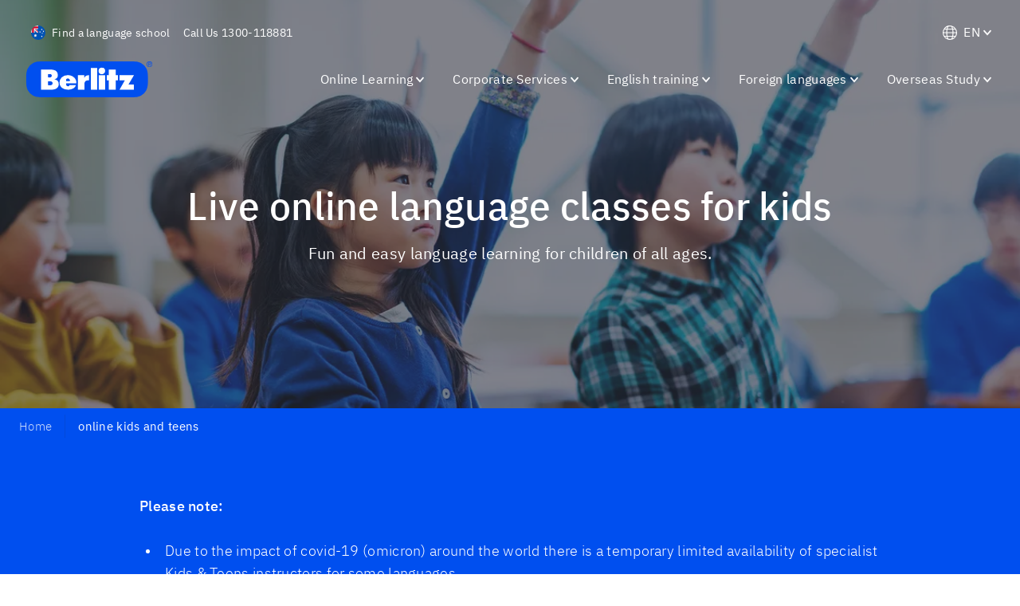

--- FILE ---
content_type: text/css
request_url: https://www.berlitz.com/en-au/assets/styles.0f9a6331ac650429ceb2.css
body_size: 311686
content:
.fi,.fib{background-size:contain;background-position:50%;background-repeat:no-repeat}.fi{position:relative;display:inline-block;width:1.333333em;line-height:1em}.fi:before{content:"\A0"}.fi.fis{width:1em}.fi-xx{background-image:url([data-uri])}.fi-xx.fis{background-image:url([data-uri])}.fi-ad{background-image:url(/en-au/assets/static/ad-3efe9dc2d2e620997deea5c4137df77d.svg)}.fi-ad.fis{background-image:url(/en-au/assets/static/ad-a7b1fa0a3a6a05c1b6ce87cb4b70085e.svg)}.fi-ae{background-image:url([data-uri])}.fi-ae.fis{background-image:url([data-uri])}.fi-af{background-image:url(/en-au/assets/static/af-4cbaf3d5c9913ff07b4293b9149b39cf.svg)}.fi-af.fis{background-image:url(/en-au/assets/static/af-b3ac9a1d8f4908568cd4e95c4e1d3e01.svg)}.fi-ag{background-image:url([data-uri])}.fi-ag.fis{background-image:url([data-uri])}.fi-ai{background-image:url([data-uri])}.fi-ai.fis{background-image:url([data-uri])}.fi-al{background-image:url([data-uri])}.fi-al.fis{background-image:url([data-uri])}.fi-am{background-image:url([data-uri])}.fi-am.fis{background-image:url([data-uri])}.fi-ao{background-image:url([data-uri])}.fi-ao.fis{background-image:url([data-uri])}.fi-aq{background-image:url([data-uri])}.fi-aq.fis{background-image:url([data-uri])}.fi-ar{background-image:url([data-uri])}.fi-ar.fis{background-image:url([data-uri])}.fi-as{background-image:url(/en-au/assets/static/as-9ab79f21383e883b3d94da6acb514b64.svg)}.fi-as.fis{background-image:url(/en-au/assets/static/as-fa26eb626e9746b5bb61b909f53ee6fc.svg)}.fi-at{background-image:url([data-uri])}.fi-at.fis{background-image:url([data-uri])}.fi-au{background-image:url([data-uri])}.fi-au.fis{background-image:url([data-uri])}.fi-aw{background-image:url([data-uri])}.fi-aw.fis{background-image:url(/en-au/assets/static/aw-b160655e0db340d3ae8e7e6cb20a4bb5.svg)}.fi-ax{background-image:url([data-uri])}.fi-ax.fis{background-image:url([data-uri])}.fi-az{background-image:url([data-uri])}.fi-az.fis{background-image:url([data-uri])}.fi-ba{background-image:url([data-uri])}.fi-ba.fis{background-image:url([data-uri])}.fi-bb{background-image:url([data-uri])}.fi-bb.fis{background-image:url([data-uri])}.fi-bd{background-image:url([data-uri])}.fi-bd.fis{background-image:url([data-uri])}.fi-be{background-image:url([data-uri])}.fi-be.fis{background-image:url([data-uri])}.fi-bf{background-image:url([data-uri])}.fi-bf.fis{background-image:url([data-uri])}.fi-bg{background-image:url([data-uri])}.fi-bg.fis{background-image:url([data-uri])}.fi-bh{background-image:url([data-uri])}.fi-bh.fis{background-image:url([data-uri])}.fi-bi{background-image:url([data-uri])}.fi-bi.fis{background-image:url([data-uri])}.fi-bj{background-image:url([data-uri])}.fi-bj.fis{background-image:url([data-uri])}.fi-bl{background-image:url([data-uri])}.fi-bl.fis{background-image:url([data-uri])}.fi-bm{background-image:url(/en-au/assets/static/bm-422bfdbb62c8af93b6e750b9f007ffc1.svg)}.fi-bm.fis{background-image:url(/en-au/assets/static/bm-db966bfe04e8c4a0bacdea75043052a9.svg)}.fi-bn{background-image:url(/en-au/assets/static/bn-8514485898f8d87bc949c2d1d6701d5c.svg)}.fi-bn.fis{background-image:url(/en-au/assets/static/bn-6a5109e314e90e08e7104650a76b5a6c.svg)}.fi-bo{background-image:url(/en-au/assets/static/bo-313587a2d5325f85c877ba6376bc0921.svg)}.fi-bo.fis{background-image:url(/en-au/assets/static/bo-a7e737f7948ad5e0823786316df90d64.svg)}.fi-bq{background-image:url([data-uri])}.fi-bq.fis{background-image:url([data-uri])}.fi-br{background-image:url([data-uri])}.fi-br.fis{background-image:url([data-uri])}.fi-bs{background-image:url([data-uri])}.fi-bs.fis{background-image:url([data-uri])}.fi-bt{background-image:url(/en-au/assets/static/bt-2bc8f9b3b3d436e9200087a5166d6de4.svg)}.fi-bt.fis{background-image:url(/en-au/assets/static/bt-35894501838edc452ad27ede50a0ee12.svg)}.fi-bv{background-image:url([data-uri])}.fi-bv.fis{background-image:url([data-uri])}.fi-bw{background-image:url([data-uri])}.fi-bw.fis{background-image:url([data-uri])}.fi-by{background-image:url([data-uri])}.fi-by.fis{background-image:url([data-uri])}.fi-bz{background-image:url(/en-au/assets/static/bz-f87924dc26e79e71e65975719894affb.svg)}.fi-bz.fis{background-image:url(/en-au/assets/static/bz-ff2b6d9816b9c979f0394b22c652c129.svg)}.fi-ca{background-image:url([data-uri])}.fi-ca.fis{background-image:url([data-uri])}.fi-cc{background-image:url([data-uri])}.fi-cc.fis{background-image:url([data-uri])}.fi-cd{background-image:url([data-uri])}.fi-cd.fis{background-image:url([data-uri])}.fi-cf{background-image:url([data-uri])}.fi-cf.fis{background-image:url([data-uri])}.fi-cg{background-image:url([data-uri])}.fi-cg.fis{background-image:url([data-uri])}.fi-ch{background-image:url([data-uri])}.fi-ch.fis{background-image:url([data-uri])}.fi-ci{background-image:url([data-uri])}.fi-ci.fis{background-image:url([data-uri])}.fi-ck{background-image:url([data-uri])}.fi-ck.fis{background-image:url([data-uri])}.fi-cl{background-image:url([data-uri])}.fi-cl.fis{background-image:url([data-uri])}.fi-cm{background-image:url([data-uri])}.fi-cm.fis{background-image:url([data-uri])}.fi-cn{background-image:url([data-uri])}.fi-cn.fis{background-image:url([data-uri])}.fi-co{background-image:url([data-uri])}.fi-co.fis{background-image:url([data-uri])}.fi-cr{background-image:url([data-uri])}.fi-cr.fis{background-image:url([data-uri])}.fi-cu{background-image:url([data-uri])}.fi-cu.fis{background-image:url([data-uri])}.fi-cv{background-image:url([data-uri])}.fi-cv.fis{background-image:url([data-uri])}.fi-cw{background-image:url([data-uri])}.fi-cw.fis{background-image:url([data-uri])}.fi-cx{background-image:url([data-uri])}.fi-cx.fis{background-image:url([data-uri])}.fi-cy{background-image:url([data-uri])}.fi-cy.fis{background-image:url([data-uri])}.fi-cz{background-image:url([data-uri])}.fi-cz.fis{background-image:url([data-uri])}.fi-de{background-image:url([data-uri])}.fi-de.fis{background-image:url([data-uri])}.fi-dj{background-image:url([data-uri])}.fi-dj.fis{background-image:url([data-uri])}.fi-dk{background-image:url([data-uri])}.fi-dk.fis{background-image:url([data-uri])}.fi-dm{background-image:url(/en-au/assets/static/dm-40bb9498add2e32ea9649444ae7ee2bb.svg)}.fi-dm.fis{background-image:url(/en-au/assets/static/dm-fe187b2111c75f046a3a81eeb7d92c6a.svg)}.fi-do{background-image:url(/en-au/assets/static/do-ef9fbd4989ebd0035515eb4692432713.svg)}.fi-do.fis{background-image:url(/en-au/assets/static/do-a801db1ee096d44d0b6177288e24389a.svg)}.fi-dz{background-image:url([data-uri])}.fi-dz.fis{background-image:url([data-uri])}.fi-ec{background-image:url(/en-au/assets/static/ec-5856e48d1e8c52a9cff240e1f38d5513.svg)}.fi-ec.fis{background-image:url(/en-au/assets/static/ec-47afca0e578b8a1277564bdef3d41740.svg)}.fi-ee{background-image:url([data-uri])}.fi-ee.fis{background-image:url([data-uri])}.fi-eg{background-image:url([data-uri])}.fi-eg.fis{background-image:url([data-uri])}.fi-eh{background-image:url([data-uri])}.fi-eh.fis{background-image:url([data-uri])}.fi-er{background-image:url([data-uri])}.fi-er.fis{background-image:url([data-uri])}.fi-es{background-image:url(/en-au/assets/static/es-1f23da73cee4e1b22670fc3d19e37087.svg)}.fi-es.fis{background-image:url(/en-au/assets/static/es-5e33621fe2508b8a20230cf350b1fa8f.svg)}.fi-et{background-image:url([data-uri])}.fi-et.fis{background-image:url([data-uri])}.fi-fi{background-image:url([data-uri])}.fi-fi.fis{background-image:url([data-uri])}.fi-fj{background-image:url(/en-au/assets/static/fj-f395a43a5c26c1a4f490fca5a13caa35.svg)}.fi-fj.fis{background-image:url(/en-au/assets/static/fj-f5d304617b9617da5dd9f97f057a62af.svg)}.fi-fk{background-image:url(/en-au/assets/static/fk-d1f6fed1a35a1e4cb4eb62c85a7a689a.svg)}.fi-fk.fis{background-image:url(/en-au/assets/static/fk-32ab69136e50f9f38f5133a40bab7dcf.svg)}.fi-fm{background-image:url([data-uri])}.fi-fm.fis{background-image:url([data-uri])}.fi-fo{background-image:url([data-uri])}.fi-fo.fis{background-image:url([data-uri])}.fi-fr{background-image:url([data-uri])}.fi-fr.fis{background-image:url([data-uri])}.fi-ga{background-image:url([data-uri])}.fi-ga.fis{background-image:url([data-uri])}.fi-gb{background-image:url([data-uri])}.fi-gb.fis{background-image:url([data-uri])}.fi-gd{background-image:url([data-uri])}.fi-gd.fis{background-image:url([data-uri])}.fi-ge{background-image:url([data-uri])}.fi-ge.fis{background-image:url([data-uri])}.fi-gf{background-image:url([data-uri])}.fi-gf.fis{background-image:url([data-uri])}.fi-gg{background-image:url([data-uri])}.fi-gg.fis{background-image:url([data-uri])}.fi-gh{background-image:url([data-uri])}.fi-gh.fis{background-image:url([data-uri])}.fi-gi{background-image:url([data-uri])}.fi-gi.fis{background-image:url([data-uri])}.fi-gl{background-image:url([data-uri])}.fi-gl.fis{background-image:url([data-uri])}.fi-gm{background-image:url([data-uri])}.fi-gm.fis{background-image:url([data-uri])}.fi-gn{background-image:url([data-uri])}.fi-gn.fis{background-image:url([data-uri])}.fi-gp{background-image:url([data-uri])}.fi-gp.fis{background-image:url([data-uri])}.fi-gq{background-image:url([data-uri])}.fi-gq.fis{background-image:url([data-uri])}.fi-gr{background-image:url([data-uri])}.fi-gr.fis{background-image:url([data-uri])}.fi-gs{background-image:url(/en-au/assets/static/gs-c7e0feea258c2cca78d0325187ddd9b0.svg)}.fi-gs.fis{background-image:url(/en-au/assets/static/gs-7abab7ce79aa9a752d69b7a34b318a67.svg)}.fi-gt{background-image:url(/en-au/assets/static/gt-55a2d0d8fcc433cad327adb7c766fd29.svg)}.fi-gt.fis{background-image:url(/en-au/assets/static/gt-a6ffbd293be3d09f73610506a7e78efd.svg)}.fi-gu{background-image:url([data-uri])}.fi-gu.fis{background-image:url([data-uri])}.fi-gw{background-image:url([data-uri])}.fi-gw.fis{background-image:url([data-uri])}.fi-gy{background-image:url([data-uri])}.fi-gy.fis{background-image:url([data-uri])}.fi-hk{background-image:url([data-uri])}.fi-hk.fis{background-image:url([data-uri])}.fi-hm{background-image:url([data-uri])}.fi-hm.fis{background-image:url([data-uri])}.fi-hn{background-image:url([data-uri])}.fi-hn.fis{background-image:url([data-uri])}.fi-hr{background-image:url(/en-au/assets/static/hr-ba47c14c2e26d64c704e3291fe023470.svg)}.fi-hr.fis{background-image:url(/en-au/assets/static/hr-3ae76f21460f8331cd2e523b2d6f5379.svg)}.fi-ht{background-image:url(/en-au/assets/static/ht-b95c7b60e36c4b1da3d9cb026eaa40c5.svg)}.fi-ht.fis{background-image:url(/en-au/assets/static/ht-1c893134728e2ed651adcc75153fcc34.svg)}.fi-hu{background-image:url([data-uri])}.fi-hu.fis{background-image:url([data-uri])}.fi-id{background-image:url([data-uri])}.fi-id.fis{background-image:url([data-uri])}.fi-ie{background-image:url([data-uri])}.fi-ie.fis{background-image:url([data-uri])}.fi-il{background-image:url([data-uri])}.fi-il.fis{background-image:url([data-uri])}.fi-im{background-image:url([data-uri])}.fi-im.fis{background-image:url(/en-au/assets/static/im-1d7a9d933fb429b7ebeb884bd843f954.svg)}.fi-in{background-image:url([data-uri])}.fi-in.fis{background-image:url([data-uri])}.fi-io{background-image:url(/en-au/assets/static/io-ea42711e96f15d9cabb6c8df03ee53f7.svg)}.fi-io.fis{background-image:url(/en-au/assets/static/io-f010059a0475b644e1c27cd627cf10c3.svg)}.fi-iq{background-image:url([data-uri])}.fi-iq.fis{background-image:url([data-uri])}.fi-ir{background-image:url(/en-au/assets/static/ir-1348920da6e96ada40978fd661eba1f9.svg)}.fi-ir.fis{background-image:url(/en-au/assets/static/ir-3ec6dec62e4444473313a3623a20655c.svg)}.fi-is{background-image:url([data-uri])}.fi-is.fis{background-image:url([data-uri])}.fi-it{background-image:url([data-uri])}.fi-it.fis{background-image:url([data-uri])}.fi-je{background-image:url(/en-au/assets/static/je-aa6a92cf396220f532680ce33e3394ee.svg)}.fi-je.fis{background-image:url(/en-au/assets/static/je-4b7dac87ee6ba93ebed21dace85d883c.svg)}.fi-jm{background-image:url([data-uri])}.fi-jm.fis{background-image:url([data-uri])}.fi-jo{background-image:url([data-uri])}.fi-jo.fis{background-image:url([data-uri])}.fi-jp{background-image:url([data-uri])}.fi-jp.fis{background-image:url([data-uri])}.fi-ke{background-image:url([data-uri])}.fi-ke.fis{background-image:url([data-uri])}.fi-kg{background-image:url([data-uri])}.fi-kg.fis{background-image:url([data-uri])}.fi-kh{background-image:url([data-uri])}.fi-kh.fis{background-image:url([data-uri])}.fi-ki{background-image:url([data-uri])}.fi-ki.fis{background-image:url([data-uri])}.fi-km{background-image:url([data-uri])}.fi-km.fis{background-image:url([data-uri])}.fi-kn{background-image:url([data-uri])}.fi-kn.fis{background-image:url([data-uri])}.fi-kp{background-image:url([data-uri])}.fi-kp.fis{background-image:url([data-uri])}.fi-kr{background-image:url([data-uri])}.fi-kr.fis{background-image:url([data-uri])}.fi-kw{background-image:url([data-uri])}.fi-kw.fis{background-image:url([data-uri])}.fi-ky{background-image:url(/en-au/assets/static/ky-ad95706495467ded86ea48158beb186e.svg)}.fi-ky.fis{background-image:url(/en-au/assets/static/ky-fa79bc69ee30e3801e48b263d9a55890.svg)}.fi-kz{background-image:url([data-uri])}.fi-kz.fis{background-image:url([data-uri])}.fi-la{background-image:url([data-uri])}.fi-la.fis{background-image:url([data-uri])}.fi-lb{background-image:url([data-uri])}.fi-lb.fis{background-image:url([data-uri])}.fi-lc{background-image:url([data-uri])}.fi-lc.fis{background-image:url([data-uri])}.fi-li{background-image:url([data-uri])}.fi-li.fis{background-image:url([data-uri])}.fi-lk{background-image:url(/en-au/assets/static/lk-c850d42d21d5f44559648ec61f12738a.svg)}.fi-lk.fis{background-image:url(/en-au/assets/static/lk-b32c31d5e0a8ab4702d47f41c8c002ee.svg)}.fi-lr{background-image:url([data-uri])}.fi-lr.fis{background-image:url([data-uri])}.fi-ls{background-image:url([data-uri])}.fi-ls.fis{background-image:url([data-uri])}.fi-lt{background-image:url([data-uri])}.fi-lt.fis{background-image:url([data-uri])}.fi-lu{background-image:url([data-uri])}.fi-lu.fis{background-image:url([data-uri])}.fi-lv{background-image:url([data-uri])}.fi-lv.fis{background-image:url([data-uri])}.fi-ly{background-image:url([data-uri])}.fi-ly.fis{background-image:url([data-uri])}.fi-ma{background-image:url([data-uri])}.fi-ma.fis{background-image:url([data-uri])}.fi-mc{background-image:url([data-uri])}.fi-mc.fis{background-image:url([data-uri])}.fi-md{background-image:url(/en-au/assets/static/md-0983e53850306ce10aef34119d2ff9ef.svg)}.fi-md.fis{background-image:url(/en-au/assets/static/md-731eb462d16c929f47d811670871f5f7.svg)}.fi-me{background-image:url(/en-au/assets/static/me-95e5486fa1ec8c0b40cbea3c129c8cc9.svg)}.fi-me.fis{background-image:url(/en-au/assets/static/me-f7b0cbd867ed75f6829c9c68e8d748c7.svg)}.fi-mf{background-image:url([data-uri])}.fi-mf.fis{background-image:url([data-uri])}.fi-mg{background-image:url([data-uri])}.fi-mg.fis{background-image:url([data-uri])}.fi-mh{background-image:url([data-uri])}.fi-mh.fis{background-image:url([data-uri])}.fi-mk{background-image:url([data-uri])}.fi-mk.fis{background-image:url([data-uri])}.fi-ml{background-image:url([data-uri])}.fi-ml.fis{background-image:url([data-uri])}.fi-mm{background-image:url([data-uri])}.fi-mm.fis{background-image:url([data-uri])}.fi-mn{background-image:url([data-uri])}.fi-mn.fis{background-image:url([data-uri])}.fi-mo{background-image:url([data-uri])}.fi-mo.fis{background-image:url([data-uri])}.fi-mp{background-image:url(/en-au/assets/static/mp-be962d7e0ceb3e6e6ee3c65d173af3c5.svg)}.fi-mp.fis{background-image:url(/en-au/assets/static/mp-54de22195c6c2813876194b989ad494b.svg)}.fi-mq{background-image:url([data-uri])}.fi-mq.fis{background-image:url([data-uri])}.fi-mr{background-image:url([data-uri])}.fi-mr.fis{background-image:url([data-uri])}.fi-ms{background-image:url([data-uri])}.fi-ms.fis{background-image:url([data-uri])}.fi-mt{background-image:url(/en-au/assets/static/mt-e60486b4d53a2162ded8cd0b07fab959.svg)}.fi-mt.fis{background-image:url(/en-au/assets/static/mt-79bbdd4f2c7a0747b8503bc52ee07448.svg)}.fi-mu{background-image:url([data-uri])}.fi-mu.fis{background-image:url([data-uri])}.fi-mv{background-image:url([data-uri])}.fi-mv.fis{background-image:url([data-uri])}.fi-mw{background-image:url([data-uri])}.fi-mw.fis{background-image:url([data-uri])}.fi-mx{background-image:url(/en-au/assets/static/mx-d6848d1e5ba4d5e98762df5c518bd885.svg)}.fi-mx.fis{background-image:url(/en-au/assets/static/mx-59aac71a8ead3c5859bdaa7d58fb7422.svg)}.fi-my{background-image:url([data-uri])}.fi-my.fis{background-image:url([data-uri])}.fi-mz{background-image:url([data-uri])}.fi-mz.fis{background-image:url([data-uri])}.fi-na{background-image:url([data-uri])}.fi-na.fis{background-image:url([data-uri])}.fi-nc{background-image:url([data-uri])}.fi-nc.fis{background-image:url([data-uri])}.fi-ne{background-image:url([data-uri])}.fi-ne.fis{background-image:url([data-uri])}.fi-nf{background-image:url([data-uri])}.fi-nf.fis{background-image:url([data-uri])}.fi-ng{background-image:url([data-uri])}.fi-ng.fis{background-image:url([data-uri])}.fi-ni{background-image:url(/en-au/assets/static/ni-ecbaae2917389d456842961bce9c2115.svg)}.fi-ni.fis{background-image:url(/en-au/assets/static/ni-430dcffb8976f4424ae0a71a18c87cf4.svg)}.fi-nl{background-image:url([data-uri])}.fi-nl.fis{background-image:url([data-uri])}.fi-no{background-image:url([data-uri])}.fi-no.fis{background-image:url([data-uri])}.fi-np{background-image:url([data-uri])}.fi-np.fis{background-image:url([data-uri])}.fi-nr{background-image:url([data-uri])}.fi-nr.fis{background-image:url([data-uri])}.fi-nu{background-image:url([data-uri])}.fi-nu.fis{background-image:url([data-uri])}.fi-nz{background-image:url([data-uri])}.fi-nz.fis{background-image:url([data-uri])}.fi-om{background-image:url(/en-au/assets/static/om-f1bb8fdfb6e482541c1ff824f179bc81.svg)}.fi-om.fis{background-image:url(/en-au/assets/static/om-7a50700e9ecfb3f961c981574f383564.svg)}.fi-pa{background-image:url([data-uri])}.fi-pa.fis{background-image:url([data-uri])}.fi-pe{background-image:url([data-uri])}.fi-pe.fis{background-image:url([data-uri])}.fi-pf{background-image:url([data-uri])}.fi-pf.fis{background-image:url([data-uri])}.fi-pg{background-image:url([data-uri])}.fi-pg.fis{background-image:url([data-uri])}.fi-ph{background-image:url([data-uri])}.fi-ph.fis{background-image:url([data-uri])}.fi-pk{background-image:url([data-uri])}.fi-pk.fis{background-image:url([data-uri])}.fi-pl{background-image:url([data-uri])}.fi-pl.fis{background-image:url([data-uri])}.fi-pm{background-image:url([data-uri])}.fi-pm.fis{background-image:url([data-uri])}.fi-pn{background-image:url(/en-au/assets/static/pn-55290b5e84eec90b3d6313d765602b2f.svg)}.fi-pn.fis{background-image:url(/en-au/assets/static/pn-cba675a59624df2c0c376b7f84c7d953.svg)}.fi-pr{background-image:url([data-uri])}.fi-pr.fis{background-image:url([data-uri])}.fi-ps{background-image:url([data-uri])}.fi-ps.fis{background-image:url([data-uri])}.fi-pt{background-image:url([data-uri])}.fi-pt.fis{background-image:url([data-uri])}.fi-pw{background-image:url([data-uri])}.fi-pw.fis{background-image:url([data-uri])}.fi-py{background-image:url(/en-au/assets/static/py-98e0fb12753083c222eaa987941d9853.svg)}.fi-py.fis{background-image:url(/en-au/assets/static/py-03453a7d65eb5d2e02bb0864d578cc17.svg)}.fi-qa{background-image:url([data-uri])}.fi-qa.fis{background-image:url([data-uri])}.fi-re{background-image:url([data-uri])}.fi-re.fis{background-image:url([data-uri])}.fi-ro{background-image:url([data-uri])}.fi-ro.fis{background-image:url([data-uri])}.fi-rs{background-image:url(/en-au/assets/static/rs-47db251119b67e07aaf9d1365ec2ef17.svg)}.fi-rs.fis{background-image:url(/en-au/assets/static/rs-262bf3138ff7e970f8057936e874f1b7.svg)}.fi-ru{background-image:url([data-uri])}.fi-ru.fis{background-image:url([data-uri])}.fi-rw{background-image:url([data-uri])}.fi-rw.fis{background-image:url([data-uri])}.fi-sa{background-image:url(/en-au/assets/static/sa-cf69a304260a4a933cb701124e309324.svg)}.fi-sa.fis{background-image:url(/en-au/assets/static/sa-7520b2f8bc670bd3b6721d67256edb4c.svg)}.fi-sb{background-image:url([data-uri])}.fi-sb.fis{background-image:url([data-uri])}.fi-sc{background-image:url([data-uri])}.fi-sc.fis{background-image:url([data-uri])}.fi-sd{background-image:url([data-uri])}.fi-sd.fis{background-image:url([data-uri])}.fi-se{background-image:url([data-uri])}.fi-se.fis{background-image:url([data-uri])}.fi-sg{background-image:url([data-uri])}.fi-sg.fis{background-image:url([data-uri])}.fi-sh{background-image:url([data-uri])}.fi-sh.fis{background-image:url([data-uri])}.fi-si{background-image:url([data-uri])}.fi-si.fis{background-image:url([data-uri])}.fi-sj{background-image:url([data-uri])}.fi-sj.fis{background-image:url([data-uri])}.fi-sk{background-image:url([data-uri])}.fi-sk.fis{background-image:url([data-uri])}.fi-sl{background-image:url([data-uri])}.fi-sl.fis{background-image:url([data-uri])}.fi-sm{background-image:url(/en-au/assets/static/sm-51b68507d2fd5122982e5869a7366476.svg)}.fi-sm.fis{background-image:url(/en-au/assets/static/sm-ff909c3148606635eeb9384ad91d9475.svg)}.fi-sn{background-image:url([data-uri])}.fi-sn.fis{background-image:url([data-uri])}.fi-so{background-image:url([data-uri])}.fi-so.fis{background-image:url([data-uri])}.fi-sr{background-image:url([data-uri])}.fi-sr.fis{background-image:url([data-uri])}.fi-ss{background-image:url([data-uri])}.fi-ss.fis{background-image:url([data-uri])}.fi-st{background-image:url([data-uri])}.fi-st.fis{background-image:url([data-uri])}.fi-sv{background-image:url(/en-au/assets/static/sv-cce567b20572cef99528932d04203aff.svg)}.fi-sv.fis{background-image:url(/en-au/assets/static/sv-cd0f7708ce1174487b64afc007ddbf33.svg)}.fi-sx{background-image:url(/en-au/assets/static/sx-58d9796693c6664af0e1283559535841.svg)}.fi-sx.fis{background-image:url(/en-au/assets/static/sx-94719b30f074cbbc8601f295054bfaa0.svg)}.fi-sy{background-image:url([data-uri])}.fi-sy.fis{background-image:url([data-uri])}.fi-sz{background-image:url([data-uri])}.fi-sz.fis{background-image:url([data-uri])}.fi-tc{background-image:url([data-uri])}.fi-tc.fis{background-image:url([data-uri])}.fi-td{background-image:url([data-uri])}.fi-td.fis{background-image:url([data-uri])}.fi-tf{background-image:url([data-uri])}.fi-tf.fis{background-image:url([data-uri])}.fi-tg{background-image:url([data-uri])}.fi-tg.fis{background-image:url([data-uri])}.fi-th{background-image:url([data-uri])}.fi-th.fis{background-image:url([data-uri])}.fi-tj{background-image:url([data-uri])}.fi-tj.fis{background-image:url([data-uri])}.fi-tk{background-image:url([data-uri])}.fi-tk.fis{background-image:url([data-uri])}.fi-tl{background-image:url([data-uri])}.fi-tl.fis{background-image:url([data-uri])}.fi-tm{background-image:url(/en-au/assets/static/tm-d8dfb14b7893e3b7011e09c7e7ee2e45.svg)}.fi-tm.fis{background-image:url(/en-au/assets/static/tm-3bd4270e9e27418b2eccf0e2247712f9.svg)}.fi-tn{background-image:url([data-uri])}.fi-tn.fis{background-image:url([data-uri])}.fi-to{background-image:url([data-uri])}.fi-to.fis{background-image:url([data-uri])}.fi-tr{background-image:url([data-uri])}.fi-tr.fis{background-image:url([data-uri])}.fi-tt{background-image:url([data-uri])}.fi-tt.fis{background-image:url([data-uri])}.fi-tv{background-image:url([data-uri])}.fi-tv.fis{background-image:url([data-uri])}.fi-tw{background-image:url([data-uri])}.fi-tw.fis{background-image:url([data-uri])}.fi-tz{background-image:url([data-uri])}.fi-tz.fis{background-image:url([data-uri])}.fi-ua{background-image:url([data-uri])}.fi-ua.fis{background-image:url([data-uri])}.fi-ug{background-image:url([data-uri])}.fi-ug.fis{background-image:url([data-uri])}.fi-um{background-image:url([data-uri])}.fi-um.fis{background-image:url([data-uri])}.fi-us{background-image:url([data-uri])}.fi-us.fis{background-image:url([data-uri])}.fi-uy{background-image:url([data-uri])}.fi-uy.fis{background-image:url([data-uri])}.fi-uz{background-image:url([data-uri])}.fi-uz.fis{background-image:url([data-uri])}.fi-va{background-image:url(/en-au/assets/static/va-00e5a3a7a774c4ed50b8384db8d1e910.svg)}.fi-va.fis{background-image:url(/en-au/assets/static/va-b0c65f3c40f92a479139f061b814b5ee.svg)}.fi-vc{background-image:url([data-uri])}.fi-vc.fis{background-image:url([data-uri])}.fi-ve{background-image:url([data-uri])}.fi-ve.fis{background-image:url([data-uri])}.fi-vg{background-image:url(/en-au/assets/static/vg-672b07c43dd562fcf7860737c6558867.svg)}.fi-vg.fis{background-image:url(/en-au/assets/static/vg-6c868def3026c5747cd5c8766cc0ec6c.svg)}.fi-vi{background-image:url([data-uri])}.fi-vi.fis{background-image:url([data-uri])}.fi-vn{background-image:url([data-uri])}.fi-vn.fis{background-image:url([data-uri])}.fi-vu{background-image:url([data-uri])}.fi-vu.fis{background-image:url([data-uri])}.fi-wf{background-image:url([data-uri])}.fi-wf.fis{background-image:url([data-uri])}.fi-ws{background-image:url([data-uri])}.fi-ws.fis{background-image:url([data-uri])}.fi-ye{background-image:url([data-uri])}.fi-ye.fis{background-image:url([data-uri])}.fi-yt{background-image:url([data-uri])}.fi-yt.fis{background-image:url([data-uri])}.fi-za{background-image:url([data-uri])}.fi-za.fis{background-image:url([data-uri])}.fi-zm{background-image:url([data-uri])}.fi-zm.fis{background-image:url([data-uri])}.fi-zw{background-image:url([data-uri])}.fi-zw.fis{background-image:url([data-uri])}.fi-arab{background-image:url(/en-au/assets/static/arab-09a95c272ce53b3f79cbc22323bb651e.svg)}.fi-arab.fis{background-image:url(/en-au/assets/static/arab-3120ef96feb0188868732ae29c6468d1.svg)}.fi-cefta{background-image:url([data-uri])}.fi-cefta.fis{background-image:url([data-uri])}.fi-cp{background-image:url([data-uri])}.fi-cp.fis{background-image:url([data-uri])}.fi-dg{background-image:url(/en-au/assets/static/dg-32b2c1e78144f683e8e1dbdb8eaf5f41.svg)}.fi-dg.fis{background-image:url(/en-au/assets/static/dg-4154625e9760c23272a6a1c8f7dc7de1.svg)}.fi-eac{background-image:url(/en-au/assets/static/eac-32ef8dde770d390364de7375c4d90a6a.svg)}.fi-eac.fis{background-image:url(/en-au/assets/static/eac-1d68cb28f81d86eee7fd50aba40d157f.svg)}.fi-es-ct{background-image:url([data-uri])}.fi-es-ct.fis{background-image:url([data-uri])}.fi-es-ga{background-image:url(/en-au/assets/static/es-ga-b3da1c5c8163dc418c4ac30949fca0f7.svg)}.fi-es-ga.fis{background-image:url(/en-au/assets/static/es-ga-e5f8c59f1de6df5c5e26492cb5404370.svg)}.fi-es-pv{background-image:url([data-uri])}.fi-es-pv.fis{background-image:url([data-uri])}.fi-eu{background-image:url([data-uri])}.fi-eu.fis{background-image:url([data-uri])}.fi-gb-eng{background-image:url([data-uri])}.fi-gb-eng.fis{background-image:url([data-uri])}.fi-gb-nir{background-image:url(/en-au/assets/static/gb-nir-ec2525533d5438013f1b8a3a4b194157.svg)}.fi-gb-nir.fis{background-image:url(/en-au/assets/static/gb-nir-234a23c5ef121cfe64c77d0fb8b0420a.svg)}.fi-gb-sct{background-image:url([data-uri])}.fi-gb-sct.fis{background-image:url([data-uri])}.fi-gb-wls{background-image:url([data-uri])}.fi-gb-wls.fis{background-image:url([data-uri])}.fi-ic{background-image:url([data-uri])}.fi-ic.fis{background-image:url([data-uri])}.fi-pc{background-image:url([data-uri])}.fi-pc.fis{background-image:url([data-uri])}.fi-sh-ac{background-image:url(/en-au/assets/static/sh-ac-6126dbf731923c629849900fdca5eea1.svg)}.fi-sh-ac.fis{background-image:url(/en-au/assets/static/sh-ac-231c7c64120242be57433716066589a4.svg)}.fi-sh-hl{background-image:url(/en-au/assets/static/sh-hl-314b5ca1526a48bde13a86fa23840797.svg)}.fi-sh-hl.fis{background-image:url(/en-au/assets/static/sh-hl-1685ef1b77e14c9de0b03f6593b03a33.svg)}.fi-sh-ta{background-image:url(/en-au/assets/static/sh-ta-ef089c7a32330be4e702e510f26ed1c5.svg)}.fi-sh-ta.fis{background-image:url(/en-au/assets/static/sh-ta-e6d9ad66a20868a9b9a63c2c09df37f5.svg)}.fi-un{background-image:url(/en-au/assets/static/un-d55b6b46a55bf49f7764a4a5658dccf0.svg)}.fi-un.fis{background-image:url(/en-au/assets/static/un-b547d6938a8f35517f6897f73da3a7c5.svg)}.fi-xk{background-image:url([data-uri])}.fi-xk.fis{background-image:url([data-uri])}@font-face{font-family:IBM Plex Sans;font-style:normal;font-display:swap;font-weight:100;src:local("IBM Plex Sans Thin"),local("IBMPlexSans-Thin"),url(/en-au/assets/static/ibm-plex-sans-latin-ext-100-0986a183265405c6ee3c2ccaf3a69b93.woff2) format("woff2"),url(/en-au/assets/static/ibm-plex-sans-latin-ext-100-339ed0bc707a44d102890697bc5d9193.woff) format("woff")}@font-face{font-family:IBM Plex Sans;font-style:italic;font-display:swap;font-weight:100;src:local("IBM Plex Sans Thin Italic"),local("IBMPlexSans-ThinItalic"),url(/en-au/assets/static/ibm-plex-sans-latin-ext-100-italic-98f7be9a114d4d75c69d88261c7d91bc.woff2) format("woff2"),url(/en-au/assets/static/ibm-plex-sans-latin-ext-100-italic-b45ac6b8188203279dbe6b149a651187.woff) format("woff")}@font-face{font-family:IBM Plex Sans;font-style:normal;font-display:swap;font-weight:200;src:local("IBM Plex Sans ExtraLight"),local("IBMPlexSans-ExtraLight"),url(/en-au/assets/static/ibm-plex-sans-latin-ext-200-1d252a610b12fe2c9f6d7d8e97cb9b34.woff2) format("woff2"),url(/en-au/assets/static/ibm-plex-sans-latin-ext-200-e70d344b963ec70d9f8069abd7dc0146.woff) format("woff")}@font-face{font-family:IBM Plex Sans;font-style:italic;font-display:swap;font-weight:200;src:local("IBM Plex Sans ExtraLight Italic"),local("IBMPlexSans-ExtraLightItalic"),url(/en-au/assets/static/ibm-plex-sans-latin-ext-200-italic-f8f1dedbfd5875a51c9522459363d967.woff2) format("woff2"),url(/en-au/assets/static/ibm-plex-sans-latin-ext-200-italic-e206e393403be123015106493dd54d55.woff) format("woff")}@font-face{font-family:IBM Plex Sans;font-style:normal;font-display:swap;font-weight:300;src:local("IBM Plex Sans Light"),local("IBMPlexSans-Light"),url(/en-au/assets/static/ibm-plex-sans-latin-ext-300-ab5b70eb22261bdc1c307bce626bc24c.woff2) format("woff2"),url(/en-au/assets/static/ibm-plex-sans-latin-ext-300-143c2095f5f82a4701933c717cf339bf.woff) format("woff")}@font-face{font-family:IBM Plex Sans;font-style:italic;font-display:swap;font-weight:300;src:local("IBM Plex Sans Light Italic"),local("IBMPlexSans-LightItalic"),url(/en-au/assets/static/ibm-plex-sans-latin-ext-300-italic-226378e7c58f992fc8035dcb3f57dbbc.woff2) format("woff2"),url(/en-au/assets/static/ibm-plex-sans-latin-ext-300-italic-f414ffea24e03410d327ef65a8cd0299.woff) format("woff")}@font-face{font-family:IBM Plex Sans;font-style:normal;font-display:swap;font-weight:400;src:local("IBM Plex Sans"),local("IBMPlexSans"),url(/en-au/assets/static/ibm-plex-sans-latin-ext-400-f68f9f285c3bf002458f0ac94f9e45ed.woff2) format("woff2"),url(/en-au/assets/static/ibm-plex-sans-latin-ext-400-b6f26aeab393bccb4328c2eab7f405cb.woff) format("woff")}@font-face{font-family:IBM Plex Sans;font-style:italic;font-display:swap;font-weight:400;src:local("IBM Plex Sans Italic"),local("IBMPlexSans-Italic"),url(/en-au/assets/static/ibm-plex-sans-latin-ext-400-italic-0a30637c7586e92742fad4268d3d6e28.woff2) format("woff2"),url(/en-au/assets/static/ibm-plex-sans-latin-ext-400-italic-22dc45e774a9c2c26b21a7d108f7978a.woff) format("woff")}@font-face{font-family:IBM Plex Sans;font-style:normal;font-display:swap;font-weight:500;src:local("IBM Plex Sans Medium"),local("IBMPlexSans-Medium"),url(/en-au/assets/static/ibm-plex-sans-latin-ext-500-b93c00f59268be33de40f3fa95d8530e.woff2) format("woff2"),url(/en-au/assets/static/ibm-plex-sans-latin-ext-500-35263951b876097317ed589be2d477cc.woff) format("woff")}@font-face{font-family:IBM Plex Sans;font-style:italic;font-display:swap;font-weight:500;src:local("IBM Plex Sans Medium Italic"),local("IBMPlexSans-MediumItalic"),url(/en-au/assets/static/ibm-plex-sans-latin-ext-500-italic-c0a638eaa3207c4f5409af85c9c9736b.woff2) format("woff2"),url(/en-au/assets/static/ibm-plex-sans-latin-ext-500-italic-282514cc2f0ef352344ca5e150c3689d.woff) format("woff")}@font-face{font-family:IBM Plex Sans;font-style:normal;font-display:swap;font-weight:600;src:local("IBM Plex Sans SemiBold"),local("IBMPlexSans-SemiBold"),url(/en-au/assets/static/ibm-plex-sans-latin-ext-600-7273806b5b7297b60cca4e9bbf518fc4.woff2) format("woff2"),url(/en-au/assets/static/ibm-plex-sans-latin-ext-600-a155f09f5e86abbeb4ac5d2654e45300.woff) format("woff")}@font-face{font-family:IBM Plex Sans;font-style:italic;font-display:swap;font-weight:600;src:local("IBM Plex Sans SemiBold Italic"),local("IBMPlexSans-SemiBoldItalic"),url(/en-au/assets/static/ibm-plex-sans-latin-ext-600-italic-15b40b3fbe932507988f363b93f50da2.woff2) format("woff2"),url(/en-au/assets/static/ibm-plex-sans-latin-ext-600-italic-413b893944025d0ee27178b27a72e882.woff) format("woff")}@font-face{font-family:IBM Plex Sans;font-style:normal;font-display:swap;font-weight:700;src:local("IBM Plex Sans Bold"),local("IBMPlexSans-Bold"),url(/en-au/assets/static/ibm-plex-sans-latin-ext-700-68f9b43d0935f9eb2daeb755634b6ae8.woff2) format("woff2"),url(/en-au/assets/static/ibm-plex-sans-latin-ext-700-00adaba5a8c3d1e2697e43f5e6cf03d3.woff) format("woff")}@font-face{font-family:IBM Plex Sans;font-style:italic;font-display:swap;font-weight:700;src:local("IBM Plex Sans Bold Italic"),local("IBMPlexSans-BoldItalic"),url(/en-au/assets/static/ibm-plex-sans-latin-ext-700-italic-c4d17fd2927d28ef5c59b5770f393fbb.woff2) format("woff2"),url(/en-au/assets/static/ibm-plex-sans-latin-ext-700-italic-495a50ec832fb6d6296587c12600f877.woff) format("woff")}@font-face{font-family:Noto Sans;font-style:normal;font-display:swap;font-weight:400;src:url(/en-au/assets/static/noto-sans-cyrillic-ext-400-normal-ba9d66300d9605bc2d8bf6263377bed8.woff2) format("woff2"),url(/en-au/assets/static/noto-sans-all-400-normal-24e6e822950433dce0bf7fec05f7986f.woff) format("woff");unicode-range:U+0460-052f,U+1c80-1c88,U+20b4,U+2de0-2dff,U+a640-a69f,U+fe2e-fe2f}@font-face{font-family:Noto Sans;font-style:normal;font-display:swap;font-weight:400;src:url([data-uri]) format("woff2"),url(/en-au/assets/static/noto-sans-all-400-normal-24e6e822950433dce0bf7fec05f7986f.woff) format("woff");unicode-range:U+0301,U+0400-045f,U+0490-0491,U+04b0-04b1,U+2116}@font-face{font-family:Noto Sans;font-style:normal;font-display:swap;font-weight:400;src:url(/en-au/assets/static/noto-sans-devanagari-400-normal-4dfd774e5323f04ff67742fe72f78207.woff2) format("woff2"),url(/en-au/assets/static/noto-sans-all-400-normal-24e6e822950433dce0bf7fec05f7986f.woff) format("woff");unicode-range:U+0900-097f,U+1cd0-1cf6,U+1cf8-1cf9,U+200c-200d,U+20a8,U+20b9,U+25cc,U+a830-a839,U+a8e0-a8fb}@font-face{font-family:Noto Sans;font-style:normal;font-display:swap;font-weight:400;src:url([data-uri]) format("woff2"),url(/en-au/assets/static/noto-sans-all-400-normal-24e6e822950433dce0bf7fec05f7986f.woff) format("woff");unicode-range:U+1f??}@font-face{font-family:Noto Sans;font-style:normal;font-display:swap;font-weight:400;src:url([data-uri]) format("woff2"),url(/en-au/assets/static/noto-sans-all-400-normal-24e6e822950433dce0bf7fec05f7986f.woff) format("woff");unicode-range:U+0370-03ff}@font-face{font-family:Noto Sans;font-style:normal;font-display:swap;font-weight:400;src:url([data-uri]) format("woff2"),url(/en-au/assets/static/noto-sans-all-400-normal-24e6e822950433dce0bf7fec05f7986f.woff) format("woff");unicode-range:U+0102-0103,U+0110-0111,U+0128-0129,U+0168-0169,U+01a0-01a1,U+01af-01b0,U+1ea0-1ef9,U+20ab}@font-face{font-family:Noto Sans;font-style:normal;font-display:swap;font-weight:400;src:url(/en-au/assets/static/noto-sans-latin-ext-400-normal-369172d8255ca5c8ca5373f05a43897c.woff2) format("woff2"),url(/en-au/assets/static/noto-sans-all-400-normal-24e6e822950433dce0bf7fec05f7986f.woff) format("woff");unicode-range:U+0100-024f,U+0259,U+1e??,U+2020,U+20a0-20ab,U+20ad-20cf,U+2113,U+2c60-2c7f,U+a720-a7ff}@font-face{font-family:Noto Sans;font-style:normal;font-display:swap;font-weight:400;src:url(/en-au/assets/static/noto-sans-latin-400-normal-ab21c24efd75543e16e34807ebc6cdec.woff2) format("woff2"),url(/en-au/assets/static/noto-sans-all-400-normal-24e6e822950433dce0bf7fec05f7986f.woff) format("woff");unicode-range:U+00??,U+0131,U+0152-0153,U+02bb-02bc,U+02c6,U+02da,U+02dc,U+2000-206f,U+2074,U+20ac,U+2122,U+2191,U+2193,U+2212,U+2215,U+feff,U+fffd}.slick-slider{box-sizing:border-box;-webkit-user-select:none;-ms-user-select:none;user-select:none;-webkit-touch-callout:none;-khtml-user-select:none;touch-action:pan-y;-webkit-tap-highlight-color:transparent}.slick-list,.slick-slider{position:relative;display:block}.slick-list{overflow:hidden;margin:0;padding:0}.slick-list:focus{outline:none}.slick-list.dragging{cursor:pointer;cursor:hand}.slick-slider .slick-list,.slick-slider .slick-track{-webkit-transform:translateZ(0);transform:translateZ(0)}.slick-track{position:relative;top:0;left:0;display:block;margin-left:auto;margin-right:auto}.slick-track:after,.slick-track:before{display:table;content:""}.slick-track:after{clear:both}.slick-loading .slick-track{visibility:hidden}.slick-slide{display:none;float:left;height:100%;min-height:1px}[dir=rtl] .slick-slide{float:right}.slick-slide img{display:block}.slick-slide.slick-loading img{display:none}.slick-slide.dragging img{pointer-events:none}.slick-initialized .slick-slide{display:block}.slick-loading .slick-slide{visibility:hidden}.slick-vertical .slick-slide{display:block;height:auto;border:1px solid transparent}.slick-arrow.slick-hidden{display:none}.slick-loading .slick-list{background:#fff url([data-uri]) 50% no-repeat}@font-face{font-family:slick;font-weight:400;font-style:normal;src:url([data-uri]);src:url([data-uri]?#iefix) format("embedded-opentype"),url([data-uri]) format("woff"),url([data-uri]) format("truetype"),url([data-uri]) format("svg")}.slick-next,.slick-prev{font-size:0;line-height:0;position:absolute;top:50%;display:block;width:20px;height:20px;padding:0;-webkit-transform:translateY(-50%);transform:translateY(-50%);cursor:pointer;border:none}.slick-next,.slick-next:focus,.slick-next:hover,.slick-prev,.slick-prev:focus,.slick-prev:hover{color:transparent;outline:none;background:transparent}.slick-next:focus:before,.slick-next:hover:before,.slick-prev:focus:before,.slick-prev:hover:before{opacity:1}.slick-next.slick-disabled:before,.slick-prev.slick-disabled:before{opacity:.25}.slick-next:before,.slick-prev:before{font-family:slick;font-size:20px;line-height:1;opacity:.75;color:#fff;-webkit-font-smoothing:antialiased;-moz-osx-font-smoothing:grayscale}.slick-prev{left:-25px}[dir=rtl] .slick-prev{right:-25px;left:auto}.slick-prev:before{content:"\2190"}[dir=rtl] .slick-prev:before{content:"\2192"}.slick-next{right:-25px}[dir=rtl] .slick-next{right:auto;left:-25px}.slick-next:before{content:"\2192"}[dir=rtl] .slick-next:before{content:"\2190"}.slick-dotted.slick-slider{margin-bottom:30px}.slick-dots{position:absolute;bottom:-25px;display:block;width:100%;padding:0;margin:0;list-style:none;text-align:center}.slick-dots li{position:relative;display:inline-block;margin:0 5px;padding:0}.slick-dots li,.slick-dots li button{width:20px;height:20px;cursor:pointer}.slick-dots li button{font-size:0;line-height:0;display:block;padding:5px;color:transparent;border:0;outline:none;background:transparent}.slick-dots li button:focus,.slick-dots li button:hover{outline:none}.slick-dots li button:focus:before,.slick-dots li button:hover:before{opacity:1}.slick-dots li button:before{font-family:slick;font-size:6px;line-height:20px;position:absolute;top:0;left:0;width:20px;height:20px;content:"\2022";text-align:center;opacity:.25;color:#000;-webkit-font-smoothing:antialiased;-moz-osx-font-smoothing:grayscale}.slick-dots li.slick-active button:before{opacity:.75;color:#000}.mapboxgl-map{-webkit-tap-highlight-color:rgb(0 0 0/0);font:12px/20px Helvetica Neue,Arial,Helvetica,sans-serif;overflow:hidden;position:relative}.mapboxgl-canvas{left:0;position:absolute;top:0}.mapboxgl-map:-webkit-full-screen{height:100%;width:100%}.mapboxgl-canary{background-color:salmon}.mapboxgl-canvas-container.mapboxgl-interactive,.mapboxgl-ctrl-group button.mapboxgl-ctrl-compass{cursor:grab;-webkit-user-select:none;-ms-user-select:none;user-select:none}.mapboxgl-canvas-container.mapboxgl-interactive.mapboxgl-track-pointer{cursor:pointer}.mapboxgl-canvas-container.mapboxgl-interactive:active,.mapboxgl-ctrl-group button.mapboxgl-ctrl-compass:active{cursor:grabbing}.mapboxgl-canvas-container.mapboxgl-touch-zoom-rotate,.mapboxgl-canvas-container.mapboxgl-touch-zoom-rotate .mapboxgl-canvas{touch-action:pan-x pan-y}.mapboxgl-canvas-container.mapboxgl-touch-drag-pan,.mapboxgl-canvas-container.mapboxgl-touch-drag-pan .mapboxgl-canvas{touch-action:pinch-zoom}.mapboxgl-canvas-container.mapboxgl-touch-zoom-rotate.mapboxgl-touch-drag-pan,.mapboxgl-canvas-container.mapboxgl-touch-zoom-rotate.mapboxgl-touch-drag-pan .mapboxgl-canvas{touch-action:none}.mapboxgl-ctrl-bottom-left,.mapboxgl-ctrl-bottom-right,.mapboxgl-ctrl-top-left,.mapboxgl-ctrl-top-right{pointer-events:none;position:absolute;z-index:2}.mapboxgl-ctrl-top-left{left:0;top:0}.mapboxgl-ctrl-top-right{right:0;top:0}.mapboxgl-ctrl-bottom-left{bottom:0;left:0}.mapboxgl-ctrl-bottom-right{bottom:0;right:0}.mapboxgl-ctrl{clear:both;pointer-events:auto;-webkit-transform:translate(0);transform:translate(0)}.mapboxgl-ctrl-top-left .mapboxgl-ctrl{float:left;margin:10px 0 0 10px}.mapboxgl-ctrl-top-right .mapboxgl-ctrl{float:right;margin:10px 10px 0 0}.mapboxgl-ctrl-bottom-left .mapboxgl-ctrl{float:left;margin:0 0 10px 10px}.mapboxgl-ctrl-bottom-right .mapboxgl-ctrl{float:right;margin:0 10px 10px 0}.mapboxgl-ctrl-group{background:#fff;border-radius:4px}.mapboxgl-ctrl-group:not(:empty){box-shadow:0 0 0 2px rgba(0,0,0,.1)}@media (-ms-high-contrast:active){.mapboxgl-ctrl-group:not(:empty){box-shadow:0 0 0 2px ButtonText}}.mapboxgl-ctrl-group button{background-color:transparent;border:0;box-sizing:border-box;cursor:pointer;display:block;height:29px;outline:none;overflow:hidden;padding:0;width:29px}.mapboxgl-ctrl-group button+button{border-top:1px solid #ddd}.mapboxgl-ctrl button .mapboxgl-ctrl-icon{background-position:50%;background-repeat:no-repeat;display:block;height:100%;width:100%}@media (-ms-high-contrast:active){.mapboxgl-ctrl-icon{background-color:transparent}.mapboxgl-ctrl-group button+button{border-top:1px solid ButtonText}}.mapboxgl-ctrl-attrib-button:focus,.mapboxgl-ctrl-group button:focus{box-shadow:0 0 2px 2px #0096ff}.mapboxgl-ctrl button:disabled{cursor:not-allowed}.mapboxgl-ctrl button:disabled .mapboxgl-ctrl-icon{opacity:.25}.mapboxgl-ctrl-group button:first-child{border-radius:4px 4px 0 0}.mapboxgl-ctrl-group button:last-child{border-radius:0 0 4px 4px}.mapboxgl-ctrl-group button:only-child{border-radius:inherit}.mapboxgl-ctrl button:not(:disabled):hover{background-color:rgba(0,0,0,.05)}.mapboxgl-ctrl-group button:focus:focus-visible{box-shadow:0 0 2px 2px #0096ff}.mapboxgl-ctrl-group button:focus:not(:focus-visible){box-shadow:none}.mapboxgl-ctrl button.mapboxgl-ctrl-zoom-out .mapboxgl-ctrl-icon{background-image:url("data:image/svg+xml;charset=utf-8,%3Csvg width='29' height='29' viewBox='0 0 29 29' xmlns='http://www.w3.org/2000/svg' fill='%23333'%3E%3Cpath d='M10 13c-.75 0-1.5.75-1.5 1.5S9.25 16 10 16h9c.75 0 1.5-.75 1.5-1.5S19.75 13 19 13h-9z'/%3E%3C/svg%3E")}.mapboxgl-ctrl button.mapboxgl-ctrl-zoom-in .mapboxgl-ctrl-icon{background-image:url("data:image/svg+xml;charset=utf-8,%3Csvg width='29' height='29' viewBox='0 0 29 29' xmlns='http://www.w3.org/2000/svg' fill='%23333'%3E%3Cpath d='M14.5 8.5c-.75 0-1.5.75-1.5 1.5v3h-3c-.75 0-1.5.75-1.5 1.5S9.25 16 10 16h3v3c0 .75.75 1.5 1.5 1.5S16 19.75 16 19v-3h3c.75 0 1.5-.75 1.5-1.5S19.75 13 19 13h-3v-3c0-.75-.75-1.5-1.5-1.5z'/%3E%3C/svg%3E")}@media (-ms-high-contrast:active){.mapboxgl-ctrl button.mapboxgl-ctrl-zoom-out .mapboxgl-ctrl-icon{background-image:url("data:image/svg+xml;charset=utf-8,%3Csvg width='29' height='29' viewBox='0 0 29 29' xmlns='http://www.w3.org/2000/svg' fill='%23fff'%3E%3Cpath d='M10 13c-.75 0-1.5.75-1.5 1.5S9.25 16 10 16h9c.75 0 1.5-.75 1.5-1.5S19.75 13 19 13h-9z'/%3E%3C/svg%3E")}.mapboxgl-ctrl button.mapboxgl-ctrl-zoom-in .mapboxgl-ctrl-icon{background-image:url("data:image/svg+xml;charset=utf-8,%3Csvg width='29' height='29' viewBox='0 0 29 29' xmlns='http://www.w3.org/2000/svg' fill='%23fff'%3E%3Cpath d='M14.5 8.5c-.75 0-1.5.75-1.5 1.5v3h-3c-.75 0-1.5.75-1.5 1.5S9.25 16 10 16h3v3c0 .75.75 1.5 1.5 1.5S16 19.75 16 19v-3h3c.75 0 1.5-.75 1.5-1.5S19.75 13 19 13h-3v-3c0-.75-.75-1.5-1.5-1.5z'/%3E%3C/svg%3E")}}@media (-ms-high-contrast:black-on-white){.mapboxgl-ctrl button.mapboxgl-ctrl-zoom-out .mapboxgl-ctrl-icon{background-image:url("data:image/svg+xml;charset=utf-8,%3Csvg width='29' height='29' viewBox='0 0 29 29' xmlns='http://www.w3.org/2000/svg' fill='%23000'%3E%3Cpath d='M10 13c-.75 0-1.5.75-1.5 1.5S9.25 16 10 16h9c.75 0 1.5-.75 1.5-1.5S19.75 13 19 13h-9z'/%3E%3C/svg%3E")}.mapboxgl-ctrl button.mapboxgl-ctrl-zoom-in .mapboxgl-ctrl-icon{background-image:url("data:image/svg+xml;charset=utf-8,%3Csvg width='29' height='29' viewBox='0 0 29 29' xmlns='http://www.w3.org/2000/svg' fill='%23000'%3E%3Cpath d='M14.5 8.5c-.75 0-1.5.75-1.5 1.5v3h-3c-.75 0-1.5.75-1.5 1.5S9.25 16 10 16h3v3c0 .75.75 1.5 1.5 1.5S16 19.75 16 19v-3h3c.75 0 1.5-.75 1.5-1.5S19.75 13 19 13h-3v-3c0-.75-.75-1.5-1.5-1.5z'/%3E%3C/svg%3E")}}.mapboxgl-ctrl button.mapboxgl-ctrl-fullscreen .mapboxgl-ctrl-icon{background-image:url("data:image/svg+xml;charset=utf-8,%3Csvg width='29' height='29' viewBox='0 0 29 29' xmlns='http://www.w3.org/2000/svg' fill='%23333'%3E%3Cpath d='M24 16v5.5c0 1.75-.75 2.5-2.5 2.5H16v-1l3-1.5-4-5.5 1-1 5.5 4 1.5-3h1zM6 16l1.5 3 5.5-4 1 1-4 5.5 3 1.5v1H7.5C5.75 24 5 23.25 5 21.5V16h1zm7-11v1l-3 1.5 4 5.5-1 1-5.5-4L6 13H5V7.5C5 5.75 5.75 5 7.5 5H13zm11 2.5c0-1.75-.75-2.5-2.5-2.5H16v1l3 1.5-4 5.5 1 1 5.5-4 1.5 3h1V7.5z'/%3E%3C/svg%3E")}.mapboxgl-ctrl button.mapboxgl-ctrl-shrink .mapboxgl-ctrl-icon{background-image:url("data:image/svg+xml;charset=utf-8,%3Csvg width='29' height='29' viewBox='0 0 29 29' xmlns='http://www.w3.org/2000/svg'%3E%3Cpath d='M18.5 16c-1.75 0-2.5.75-2.5 2.5V24h1l1.5-3 5.5 4 1-1-4-5.5 3-1.5v-1h-5.5zM13 18.5c0-1.75-.75-2.5-2.5-2.5H5v1l3 1.5L4 24l1 1 5.5-4 1.5 3h1v-5.5zm3-8c0 1.75.75 2.5 2.5 2.5H24v-1l-3-1.5L25 5l-1-1-5.5 4L17 5h-1v5.5zM10.5 13c1.75 0 2.5-.75 2.5-2.5V5h-1l-1.5 3L5 4 4 5l4 5.5L5 12v1h5.5z'/%3E%3C/svg%3E")}@media (-ms-high-contrast:active){.mapboxgl-ctrl button.mapboxgl-ctrl-fullscreen .mapboxgl-ctrl-icon{background-image:url("data:image/svg+xml;charset=utf-8,%3Csvg width='29' height='29' viewBox='0 0 29 29' xmlns='http://www.w3.org/2000/svg' fill='%23fff'%3E%3Cpath d='M24 16v5.5c0 1.75-.75 2.5-2.5 2.5H16v-1l3-1.5-4-5.5 1-1 5.5 4 1.5-3h1zM6 16l1.5 3 5.5-4 1 1-4 5.5 3 1.5v1H7.5C5.75 24 5 23.25 5 21.5V16h1zm7-11v1l-3 1.5 4 5.5-1 1-5.5-4L6 13H5V7.5C5 5.75 5.75 5 7.5 5H13zm11 2.5c0-1.75-.75-2.5-2.5-2.5H16v1l3 1.5-4 5.5 1 1 5.5-4 1.5 3h1V7.5z'/%3E%3C/svg%3E")}.mapboxgl-ctrl button.mapboxgl-ctrl-shrink .mapboxgl-ctrl-icon{background-image:url("data:image/svg+xml;charset=utf-8,%3Csvg width='29' height='29' viewBox='0 0 29 29' xmlns='http://www.w3.org/2000/svg' fill='%23fff'%3E%3Cpath d='M18.5 16c-1.75 0-2.5.75-2.5 2.5V24h1l1.5-3 5.5 4 1-1-4-5.5 3-1.5v-1h-5.5zM13 18.5c0-1.75-.75-2.5-2.5-2.5H5v1l3 1.5L4 24l1 1 5.5-4 1.5 3h1v-5.5zm3-8c0 1.75.75 2.5 2.5 2.5H24v-1l-3-1.5L25 5l-1-1-5.5 4L17 5h-1v5.5zM10.5 13c1.75 0 2.5-.75 2.5-2.5V5h-1l-1.5 3L5 4 4 5l4 5.5L5 12v1h5.5z'/%3E%3C/svg%3E")}}@media (-ms-high-contrast:black-on-white){.mapboxgl-ctrl button.mapboxgl-ctrl-fullscreen .mapboxgl-ctrl-icon{background-image:url("data:image/svg+xml;charset=utf-8,%3Csvg width='29' height='29' viewBox='0 0 29 29' xmlns='http://www.w3.org/2000/svg' fill='%23000'%3E%3Cpath d='M24 16v5.5c0 1.75-.75 2.5-2.5 2.5H16v-1l3-1.5-4-5.5 1-1 5.5 4 1.5-3h1zM6 16l1.5 3 5.5-4 1 1-4 5.5 3 1.5v1H7.5C5.75 24 5 23.25 5 21.5V16h1zm7-11v1l-3 1.5 4 5.5-1 1-5.5-4L6 13H5V7.5C5 5.75 5.75 5 7.5 5H13zm11 2.5c0-1.75-.75-2.5-2.5-2.5H16v1l3 1.5-4 5.5 1 1 5.5-4 1.5 3h1V7.5z'/%3E%3C/svg%3E")}.mapboxgl-ctrl button.mapboxgl-ctrl-shrink .mapboxgl-ctrl-icon{background-image:url("data:image/svg+xml;charset=utf-8,%3Csvg width='29' height='29' viewBox='0 0 29 29' xmlns='http://www.w3.org/2000/svg' fill='%23000'%3E%3Cpath d='M18.5 16c-1.75 0-2.5.75-2.5 2.5V24h1l1.5-3 5.5 4 1-1-4-5.5 3-1.5v-1h-5.5zM13 18.5c0-1.75-.75-2.5-2.5-2.5H5v1l3 1.5L4 24l1 1 5.5-4 1.5 3h1v-5.5zm3-8c0 1.75.75 2.5 2.5 2.5H24v-1l-3-1.5L25 5l-1-1-5.5 4L17 5h-1v5.5zM10.5 13c1.75 0 2.5-.75 2.5-2.5V5h-1l-1.5 3L5 4 4 5l4 5.5L5 12v1h5.5z'/%3E%3C/svg%3E")}}.mapboxgl-ctrl button.mapboxgl-ctrl-compass .mapboxgl-ctrl-icon{background-image:url("data:image/svg+xml;charset=utf-8,%3Csvg width='29' height='29' viewBox='0 0 29 29' xmlns='http://www.w3.org/2000/svg' fill='%23333'%3E%3Cpath d='M10.5 14l4-8 4 8h-8z'/%3E%3Cpath id='south' d='M10.5 16l4 8 4-8h-8z' fill='%23ccc'/%3E%3C/svg%3E")}@media (-ms-high-contrast:active){.mapboxgl-ctrl button.mapboxgl-ctrl-compass .mapboxgl-ctrl-icon{background-image:url("data:image/svg+xml;charset=utf-8,%3Csvg width='29' height='29' viewBox='0 0 29 29' xmlns='http://www.w3.org/2000/svg' fill='%23fff'%3E%3Cpath d='M10.5 14l4-8 4 8h-8z'/%3E%3Cpath id='south' d='M10.5 16l4 8 4-8h-8z' fill='%23999'/%3E%3C/svg%3E")}}@media (-ms-high-contrast:black-on-white){.mapboxgl-ctrl button.mapboxgl-ctrl-compass .mapboxgl-ctrl-icon{background-image:url("data:image/svg+xml;charset=utf-8,%3Csvg width='29' height='29' viewBox='0 0 29 29' xmlns='http://www.w3.org/2000/svg' fill='%23000'%3E%3Cpath d='M10.5 14l4-8 4 8h-8z'/%3E%3Cpath id='south' d='M10.5 16l4 8 4-8h-8z' fill='%23ccc'/%3E%3C/svg%3E")}}.mapboxgl-ctrl button.mapboxgl-ctrl-geolocate .mapboxgl-ctrl-icon{background-image:url("data:image/svg+xml;charset=utf-8,%3Csvg width='29' height='29' viewBox='0 0 20 20' xmlns='http://www.w3.org/2000/svg' fill='%23333'%3E%3Cpath d='M10 4C9 4 9 5 9 5v.1A5 5 0 0 0 5.1 9H5s-1 0-1 1 1 1 1 1h.1A5 5 0 0 0 9 14.9v.1s0 1 1 1 1-1 1-1v-.1a5 5 0 0 0 3.9-3.9h.1s1 0 1-1-1-1-1-1h-.1A5 5 0 0 0 11 5.1V5s0-1-1-1zm0 2.5a3.5 3.5 0 1 1 0 7 3.5 3.5 0 1 1 0-7z'/%3E%3Ccircle id='dot' cx='10' cy='10' r='2'/%3E%3Cpath id='stroke' d='M14 5l1 1-9 9-1-1 9-9z' display='none'/%3E%3C/svg%3E")}.mapboxgl-ctrl button.mapboxgl-ctrl-geolocate:disabled .mapboxgl-ctrl-icon{background-image:url("data:image/svg+xml;charset=utf-8,%3Csvg width='29' height='29' viewBox='0 0 20 20' xmlns='http://www.w3.org/2000/svg' fill='%23aaa'%3E%3Cpath d='M10 4C9 4 9 5 9 5v.1A5 5 0 0 0 5.1 9H5s-1 0-1 1 1 1 1 1h.1A5 5 0 0 0 9 14.9v.1s0 1 1 1 1-1 1-1v-.1a5 5 0 0 0 3.9-3.9h.1s1 0 1-1-1-1-1-1h-.1A5 5 0 0 0 11 5.1V5s0-1-1-1zm0 2.5a3.5 3.5 0 1 1 0 7 3.5 3.5 0 1 1 0-7z'/%3E%3Ccircle id='dot' cx='10' cy='10' r='2'/%3E%3Cpath id='stroke' d='M14 5l1 1-9 9-1-1 9-9z' fill='%23f00'/%3E%3C/svg%3E")}.mapboxgl-ctrl button.mapboxgl-ctrl-geolocate.mapboxgl-ctrl-geolocate-active .mapboxgl-ctrl-icon{background-image:url("data:image/svg+xml;charset=utf-8,%3Csvg width='29' height='29' viewBox='0 0 20 20' xmlns='http://www.w3.org/2000/svg' fill='%2333b5e5'%3E%3Cpath d='M10 4C9 4 9 5 9 5v.1A5 5 0 0 0 5.1 9H5s-1 0-1 1 1 1 1 1h.1A5 5 0 0 0 9 14.9v.1s0 1 1 1 1-1 1-1v-.1a5 5 0 0 0 3.9-3.9h.1s1 0 1-1-1-1-1-1h-.1A5 5 0 0 0 11 5.1V5s0-1-1-1zm0 2.5a3.5 3.5 0 1 1 0 7 3.5 3.5 0 1 1 0-7z'/%3E%3Ccircle id='dot' cx='10' cy='10' r='2'/%3E%3Cpath id='stroke' d='M14 5l1 1-9 9-1-1 9-9z' display='none'/%3E%3C/svg%3E")}.mapboxgl-ctrl button.mapboxgl-ctrl-geolocate.mapboxgl-ctrl-geolocate-active-error .mapboxgl-ctrl-icon{background-image:url("data:image/svg+xml;charset=utf-8,%3Csvg width='29' height='29' viewBox='0 0 20 20' xmlns='http://www.w3.org/2000/svg' fill='%23e58978'%3E%3Cpath d='M10 4C9 4 9 5 9 5v.1A5 5 0 0 0 5.1 9H5s-1 0-1 1 1 1 1 1h.1A5 5 0 0 0 9 14.9v.1s0 1 1 1 1-1 1-1v-.1a5 5 0 0 0 3.9-3.9h.1s1 0 1-1-1-1-1-1h-.1A5 5 0 0 0 11 5.1V5s0-1-1-1zm0 2.5a3.5 3.5 0 1 1 0 7 3.5 3.5 0 1 1 0-7z'/%3E%3Ccircle id='dot' cx='10' cy='10' r='2'/%3E%3Cpath id='stroke' d='M14 5l1 1-9 9-1-1 9-9z' display='none'/%3E%3C/svg%3E")}.mapboxgl-ctrl button.mapboxgl-ctrl-geolocate.mapboxgl-ctrl-geolocate-background .mapboxgl-ctrl-icon{background-image:url("data:image/svg+xml;charset=utf-8,%3Csvg width='29' height='29' viewBox='0 0 20 20' xmlns='http://www.w3.org/2000/svg' fill='%2333b5e5'%3E%3Cpath d='M10 4C9 4 9 5 9 5v.1A5 5 0 0 0 5.1 9H5s-1 0-1 1 1 1 1 1h.1A5 5 0 0 0 9 14.9v.1s0 1 1 1 1-1 1-1v-.1a5 5 0 0 0 3.9-3.9h.1s1 0 1-1-1-1-1-1h-.1A5 5 0 0 0 11 5.1V5s0-1-1-1zm0 2.5a3.5 3.5 0 1 1 0 7 3.5 3.5 0 1 1 0-7z'/%3E%3Ccircle id='dot' cx='10' cy='10' r='2' display='none'/%3E%3Cpath id='stroke' d='M14 5l1 1-9 9-1-1 9-9z' display='none'/%3E%3C/svg%3E")}.mapboxgl-ctrl button.mapboxgl-ctrl-geolocate.mapboxgl-ctrl-geolocate-background-error .mapboxgl-ctrl-icon{background-image:url("data:image/svg+xml;charset=utf-8,%3Csvg width='29' height='29' viewBox='0 0 20 20' xmlns='http://www.w3.org/2000/svg' fill='%23e54e33'%3E%3Cpath d='M10 4C9 4 9 5 9 5v.1A5 5 0 0 0 5.1 9H5s-1 0-1 1 1 1 1 1h.1A5 5 0 0 0 9 14.9v.1s0 1 1 1 1-1 1-1v-.1a5 5 0 0 0 3.9-3.9h.1s1 0 1-1-1-1-1-1h-.1A5 5 0 0 0 11 5.1V5s0-1-1-1zm0 2.5a3.5 3.5 0 1 1 0 7 3.5 3.5 0 1 1 0-7z'/%3E%3Ccircle id='dot' cx='10' cy='10' r='2' display='none'/%3E%3Cpath id='stroke' d='M14 5l1 1-9 9-1-1 9-9z' display='none'/%3E%3C/svg%3E")}.mapboxgl-ctrl button.mapboxgl-ctrl-geolocate.mapboxgl-ctrl-geolocate-waiting .mapboxgl-ctrl-icon{-webkit-animation:mapboxgl-spin 2s linear infinite;animation:mapboxgl-spin 2s linear infinite}@media (-ms-high-contrast:active){.mapboxgl-ctrl button.mapboxgl-ctrl-geolocate .mapboxgl-ctrl-icon{background-image:url("data:image/svg+xml;charset=utf-8,%3Csvg width='29' height='29' viewBox='0 0 20 20' xmlns='http://www.w3.org/2000/svg' fill='%23fff'%3E%3Cpath d='M10 4C9 4 9 5 9 5v.1A5 5 0 0 0 5.1 9H5s-1 0-1 1 1 1 1 1h.1A5 5 0 0 0 9 14.9v.1s0 1 1 1 1-1 1-1v-.1a5 5 0 0 0 3.9-3.9h.1s1 0 1-1-1-1-1-1h-.1A5 5 0 0 0 11 5.1V5s0-1-1-1zm0 2.5a3.5 3.5 0 1 1 0 7 3.5 3.5 0 1 1 0-7z'/%3E%3Ccircle id='dot' cx='10' cy='10' r='2'/%3E%3Cpath id='stroke' d='M14 5l1 1-9 9-1-1 9-9z' display='none'/%3E%3C/svg%3E")}.mapboxgl-ctrl button.mapboxgl-ctrl-geolocate:disabled .mapboxgl-ctrl-icon{background-image:url("data:image/svg+xml;charset=utf-8,%3Csvg width='29' height='29' viewBox='0 0 20 20' xmlns='http://www.w3.org/2000/svg' fill='%23999'%3E%3Cpath d='M10 4C9 4 9 5 9 5v.1A5 5 0 0 0 5.1 9H5s-1 0-1 1 1 1 1 1h.1A5 5 0 0 0 9 14.9v.1s0 1 1 1 1-1 1-1v-.1a5 5 0 0 0 3.9-3.9h.1s1 0 1-1-1-1-1-1h-.1A5 5 0 0 0 11 5.1V5s0-1-1-1zm0 2.5a3.5 3.5 0 1 1 0 7 3.5 3.5 0 1 1 0-7z'/%3E%3Ccircle id='dot' cx='10' cy='10' r='2'/%3E%3Cpath id='stroke' d='M14 5l1 1-9 9-1-1 9-9z' fill='%23f00'/%3E%3C/svg%3E")}.mapboxgl-ctrl button.mapboxgl-ctrl-geolocate.mapboxgl-ctrl-geolocate-active .mapboxgl-ctrl-icon{background-image:url("data:image/svg+xml;charset=utf-8,%3Csvg width='29' height='29' viewBox='0 0 20 20' xmlns='http://www.w3.org/2000/svg' fill='%2333b5e5'%3E%3Cpath d='M10 4C9 4 9 5 9 5v.1A5 5 0 0 0 5.1 9H5s-1 0-1 1 1 1 1 1h.1A5 5 0 0 0 9 14.9v.1s0 1 1 1 1-1 1-1v-.1a5 5 0 0 0 3.9-3.9h.1s1 0 1-1-1-1-1-1h-.1A5 5 0 0 0 11 5.1V5s0-1-1-1zm0 2.5a3.5 3.5 0 1 1 0 7 3.5 3.5 0 1 1 0-7z'/%3E%3Ccircle id='dot' cx='10' cy='10' r='2'/%3E%3Cpath id='stroke' d='M14 5l1 1-9 9-1-1 9-9z' display='none'/%3E%3C/svg%3E")}.mapboxgl-ctrl button.mapboxgl-ctrl-geolocate.mapboxgl-ctrl-geolocate-active-error .mapboxgl-ctrl-icon{background-image:url("data:image/svg+xml;charset=utf-8,%3Csvg width='29' height='29' viewBox='0 0 20 20' xmlns='http://www.w3.org/2000/svg' fill='%23e58978'%3E%3Cpath d='M10 4C9 4 9 5 9 5v.1A5 5 0 0 0 5.1 9H5s-1 0-1 1 1 1 1 1h.1A5 5 0 0 0 9 14.9v.1s0 1 1 1 1-1 1-1v-.1a5 5 0 0 0 3.9-3.9h.1s1 0 1-1-1-1-1-1h-.1A5 5 0 0 0 11 5.1V5s0-1-1-1zm0 2.5a3.5 3.5 0 1 1 0 7 3.5 3.5 0 1 1 0-7z'/%3E%3Ccircle id='dot' cx='10' cy='10' r='2'/%3E%3Cpath id='stroke' d='M14 5l1 1-9 9-1-1 9-9z' display='none'/%3E%3C/svg%3E")}.mapboxgl-ctrl button.mapboxgl-ctrl-geolocate.mapboxgl-ctrl-geolocate-background .mapboxgl-ctrl-icon{background-image:url("data:image/svg+xml;charset=utf-8,%3Csvg width='29' height='29' viewBox='0 0 20 20' xmlns='http://www.w3.org/2000/svg' fill='%2333b5e5'%3E%3Cpath d='M10 4C9 4 9 5 9 5v.1A5 5 0 0 0 5.1 9H5s-1 0-1 1 1 1 1 1h.1A5 5 0 0 0 9 14.9v.1s0 1 1 1 1-1 1-1v-.1a5 5 0 0 0 3.9-3.9h.1s1 0 1-1-1-1-1-1h-.1A5 5 0 0 0 11 5.1V5s0-1-1-1zm0 2.5a3.5 3.5 0 1 1 0 7 3.5 3.5 0 1 1 0-7z'/%3E%3Ccircle id='dot' cx='10' cy='10' r='2' display='none'/%3E%3Cpath id='stroke' d='M14 5l1 1-9 9-1-1 9-9z' display='none'/%3E%3C/svg%3E")}.mapboxgl-ctrl button.mapboxgl-ctrl-geolocate.mapboxgl-ctrl-geolocate-background-error .mapboxgl-ctrl-icon{background-image:url("data:image/svg+xml;charset=utf-8,%3Csvg width='29' height='29' viewBox='0 0 20 20' xmlns='http://www.w3.org/2000/svg' fill='%23e54e33'%3E%3Cpath d='M10 4C9 4 9 5 9 5v.1A5 5 0 0 0 5.1 9H5s-1 0-1 1 1 1 1 1h.1A5 5 0 0 0 9 14.9v.1s0 1 1 1 1-1 1-1v-.1a5 5 0 0 0 3.9-3.9h.1s1 0 1-1-1-1-1-1h-.1A5 5 0 0 0 11 5.1V5s0-1-1-1zm0 2.5a3.5 3.5 0 1 1 0 7 3.5 3.5 0 1 1 0-7z'/%3E%3Ccircle id='dot' cx='10' cy='10' r='2' display='none'/%3E%3Cpath id='stroke' d='M14 5l1 1-9 9-1-1 9-9z' display='none'/%3E%3C/svg%3E")}}@media (-ms-high-contrast:black-on-white){.mapboxgl-ctrl button.mapboxgl-ctrl-geolocate .mapboxgl-ctrl-icon{background-image:url("data:image/svg+xml;charset=utf-8,%3Csvg width='29' height='29' viewBox='0 0 20 20' xmlns='http://www.w3.org/2000/svg' fill='%23000'%3E%3Cpath d='M10 4C9 4 9 5 9 5v.1A5 5 0 0 0 5.1 9H5s-1 0-1 1 1 1 1 1h.1A5 5 0 0 0 9 14.9v.1s0 1 1 1 1-1 1-1v-.1a5 5 0 0 0 3.9-3.9h.1s1 0 1-1-1-1-1-1h-.1A5 5 0 0 0 11 5.1V5s0-1-1-1zm0 2.5a3.5 3.5 0 1 1 0 7 3.5 3.5 0 1 1 0-7z'/%3E%3Ccircle id='dot' cx='10' cy='10' r='2'/%3E%3Cpath id='stroke' d='M14 5l1 1-9 9-1-1 9-9z' display='none'/%3E%3C/svg%3E")}.mapboxgl-ctrl button.mapboxgl-ctrl-geolocate:disabled .mapboxgl-ctrl-icon{background-image:url("data:image/svg+xml;charset=utf-8,%3Csvg width='29' height='29' viewBox='0 0 20 20' xmlns='http://www.w3.org/2000/svg' fill='%23666'%3E%3Cpath d='M10 4C9 4 9 5 9 5v.1A5 5 0 0 0 5.1 9H5s-1 0-1 1 1 1 1 1h.1A5 5 0 0 0 9 14.9v.1s0 1 1 1 1-1 1-1v-.1a5 5 0 0 0 3.9-3.9h.1s1 0 1-1-1-1-1-1h-.1A5 5 0 0 0 11 5.1V5s0-1-1-1zm0 2.5a3.5 3.5 0 1 1 0 7 3.5 3.5 0 1 1 0-7z'/%3E%3Ccircle id='dot' cx='10' cy='10' r='2'/%3E%3Cpath id='stroke' d='M14 5l1 1-9 9-1-1 9-9z' fill='%23f00'/%3E%3C/svg%3E")}}@-webkit-keyframes mapboxgl-spin{0%{-webkit-transform:rotate(0deg);transform:rotate(0deg)}to{-webkit-transform:rotate(1turn);transform:rotate(1turn)}}@keyframes mapboxgl-spin{0%{-webkit-transform:rotate(0deg);transform:rotate(0deg)}to{-webkit-transform:rotate(1turn);transform:rotate(1turn)}}a.mapboxgl-ctrl-logo{background-image:url("data:image/svg+xml;charset=utf-8,%3Csvg width='88' height='23' viewBox='0 0 88 23' xmlns='http://www.w3.org/2000/svg' xmlns:xlink='http://www.w3.org/1999/xlink' fill-rule='evenodd'%3E%3Cdefs%3E%3Cpath id='logo' d='M11.5 2.25c5.105 0 9.25 4.145 9.25 9.25s-4.145 9.25-9.25 9.25-9.25-4.145-9.25-9.25 4.145-9.25 9.25-9.25zM6.997 15.983c-.051-.338-.828-5.802 2.233-8.873a4.395 4.395 0 013.13-1.28c1.27 0 2.49.51 3.39 1.42.91.9 1.42 2.12 1.42 3.39 0 1.18-.449 2.301-1.28 3.13C12.72 16.93 7 16 7 16l-.003-.017zM15.3 10.5l-2 .8-.8 2-.8-2-2-.8 2-.8.8-2 .8 2 2 .8z'/%3E%3Cpath id='text' d='M50.63 8c.13 0 .23.1.23.23V9c.7-.76 1.7-1.18 2.73-1.18 2.17 0 3.95 1.85 3.95 4.17s-1.77 4.19-3.94 4.19c-1.04 0-2.03-.43-2.74-1.18v3.77c0 .13-.1.23-.23.23h-1.4c-.13 0-.23-.1-.23-.23V8.23c0-.12.1-.23.23-.23h1.4zm-3.86.01c.01 0 .01 0 .01-.01.13 0 .22.1.22.22v7.55c0 .12-.1.23-.23.23h-1.4c-.13 0-.23-.1-.23-.23V15c-.7.76-1.69 1.19-2.73 1.19-2.17 0-3.94-1.87-3.94-4.19 0-2.32 1.77-4.19 3.94-4.19 1.03 0 2.02.43 2.73 1.18v-.75c0-.12.1-.23.23-.23h1.4zm26.375-.19a4.24 4.24 0 00-4.16 3.29c-.13.59-.13 1.19 0 1.77a4.233 4.233 0 004.17 3.3c2.35 0 4.26-1.87 4.26-4.19 0-2.32-1.9-4.17-4.27-4.17zM60.63 5c.13 0 .23.1.23.23v3.76c.7-.76 1.7-1.18 2.73-1.18 1.88 0 3.45 1.4 3.84 3.28.13.59.13 1.2 0 1.8-.39 1.88-1.96 3.29-3.84 3.29-1.03 0-2.02-.43-2.73-1.18v.77c0 .12-.1.23-.23.23h-1.4c-.13 0-.23-.1-.23-.23V5.23c0-.12.1-.23.23-.23h1.4zm-34 11h-1.4c-.13 0-.23-.11-.23-.23V8.22c.01-.13.1-.22.23-.22h1.4c.13 0 .22.11.23.22v.68c.5-.68 1.3-1.09 2.16-1.1h.03c1.09 0 2.09.6 2.6 1.55.45-.95 1.4-1.55 2.44-1.56 1.62 0 2.93 1.25 2.9 2.78l.03 5.2c0 .13-.1.23-.23.23h-1.41c-.13 0-.23-.11-.23-.23v-4.59c0-.98-.74-1.71-1.62-1.71-.8 0-1.46.7-1.59 1.62l.01 4.68c0 .13-.11.23-.23.23h-1.41c-.13 0-.23-.11-.23-.23v-4.59c0-.98-.74-1.71-1.62-1.71-.85 0-1.54.79-1.6 1.8v4.5c0 .13-.1.23-.23.23zm53.615 0h-1.61c-.04 0-.08-.01-.12-.03-.09-.06-.13-.19-.06-.28l2.43-3.71-2.39-3.65a.213.213 0 01-.03-.12c0-.12.09-.21.21-.21h1.61c.13 0 .24.06.3.17l1.41 2.37 1.4-2.37a.34.34 0 01.3-.17h1.6c.04 0 .08.01.12.03.09.06.13.19.06.28l-2.37 3.65 2.43 3.7c0 .05.01.09.01.13 0 .12-.09.21-.21.21h-1.61c-.13 0-.24-.06-.3-.17l-1.44-2.42-1.44 2.42a.34.34 0 01-.3.17zm-7.12-1.49c-1.33 0-2.42-1.12-2.42-2.51 0-1.39 1.08-2.52 2.42-2.52 1.33 0 2.42 1.12 2.42 2.51 0 1.39-1.08 2.51-2.42 2.52zm-19.865 0c-1.32 0-2.39-1.11-2.42-2.48v-.07c.02-1.38 1.09-2.49 2.4-2.49 1.32 0 2.41 1.12 2.41 2.51 0 1.39-1.07 2.52-2.39 2.53zm-8.11-2.48c-.01 1.37-1.09 2.47-2.41 2.47s-2.42-1.12-2.42-2.51c0-1.39 1.08-2.52 2.4-2.52 1.33 0 2.39 1.11 2.41 2.48l.02.08zm18.12 2.47c-1.32 0-2.39-1.11-2.41-2.48v-.06c.02-1.38 1.09-2.48 2.41-2.48s2.42 1.12 2.42 2.51c0 1.39-1.09 2.51-2.42 2.51z'/%3E%3C/defs%3E%3Cmask id='clip'%3E%3Crect x='0' y='0' width='100%25' height='100%25' fill='white'/%3E%3Cuse xlink:href='%23logo'/%3E%3Cuse xlink:href='%23text'/%3E%3C/mask%3E%3Cg id='outline' opacity='0.3' stroke='%23000' stroke-width='3'%3E%3Ccircle mask='url(%23clip)' cx='11.5' cy='11.5' r='9.25'/%3E%3Cuse xlink:href='%23text' mask='url(%23clip)'/%3E%3C/g%3E%3Cg id='fill' opacity='0.9' fill='%23fff'%3E%3Cuse xlink:href='%23logo'/%3E%3Cuse xlink:href='%23text'/%3E%3C/g%3E%3C/svg%3E");background-repeat:no-repeat;cursor:pointer;display:block;height:23px;margin:0 0 -4px -4px;overflow:hidden;width:88px}a.mapboxgl-ctrl-logo.mapboxgl-compact{width:23px}@media (-ms-high-contrast:active){a.mapboxgl-ctrl-logo{background-color:transparent;background-image:url("data:image/svg+xml;charset=utf-8,%3Csvg width='88' height='23' viewBox='0 0 88 23' xmlns='http://www.w3.org/2000/svg' xmlns:xlink='http://www.w3.org/1999/xlink' fill-rule='evenodd'%3E%3Cdefs%3E%3Cpath id='logo' d='M11.5 2.25c5.105 0 9.25 4.145 9.25 9.25s-4.145 9.25-9.25 9.25-9.25-4.145-9.25-9.25 4.145-9.25 9.25-9.25zM6.997 15.983c-.051-.338-.828-5.802 2.233-8.873a4.395 4.395 0 013.13-1.28c1.27 0 2.49.51 3.39 1.42.91.9 1.42 2.12 1.42 3.39 0 1.18-.449 2.301-1.28 3.13C12.72 16.93 7 16 7 16l-.003-.017zM15.3 10.5l-2 .8-.8 2-.8-2-2-.8 2-.8.8-2 .8 2 2 .8z'/%3E%3Cpath id='text' d='M50.63 8c.13 0 .23.1.23.23V9c.7-.76 1.7-1.18 2.73-1.18 2.17 0 3.95 1.85 3.95 4.17s-1.77 4.19-3.94 4.19c-1.04 0-2.03-.43-2.74-1.18v3.77c0 .13-.1.23-.23.23h-1.4c-.13 0-.23-.1-.23-.23V8.23c0-.12.1-.23.23-.23h1.4zm-3.86.01c.01 0 .01 0 .01-.01.13 0 .22.1.22.22v7.55c0 .12-.1.23-.23.23h-1.4c-.13 0-.23-.1-.23-.23V15c-.7.76-1.69 1.19-2.73 1.19-2.17 0-3.94-1.87-3.94-4.19 0-2.32 1.77-4.19 3.94-4.19 1.03 0 2.02.43 2.73 1.18v-.75c0-.12.1-.23.23-.23h1.4zm26.375-.19a4.24 4.24 0 00-4.16 3.29c-.13.59-.13 1.19 0 1.77a4.233 4.233 0 004.17 3.3c2.35 0 4.26-1.87 4.26-4.19 0-2.32-1.9-4.17-4.27-4.17zM60.63 5c.13 0 .23.1.23.23v3.76c.7-.76 1.7-1.18 2.73-1.18 1.88 0 3.45 1.4 3.84 3.28.13.59.13 1.2 0 1.8-.39 1.88-1.96 3.29-3.84 3.29-1.03 0-2.02-.43-2.73-1.18v.77c0 .12-.1.23-.23.23h-1.4c-.13 0-.23-.1-.23-.23V5.23c0-.12.1-.23.23-.23h1.4zm-34 11h-1.4c-.13 0-.23-.11-.23-.23V8.22c.01-.13.1-.22.23-.22h1.4c.13 0 .22.11.23.22v.68c.5-.68 1.3-1.09 2.16-1.1h.03c1.09 0 2.09.6 2.6 1.55.45-.95 1.4-1.55 2.44-1.56 1.62 0 2.93 1.25 2.9 2.78l.03 5.2c0 .13-.1.23-.23.23h-1.41c-.13 0-.23-.11-.23-.23v-4.59c0-.98-.74-1.71-1.62-1.71-.8 0-1.46.7-1.59 1.62l.01 4.68c0 .13-.11.23-.23.23h-1.41c-.13 0-.23-.11-.23-.23v-4.59c0-.98-.74-1.71-1.62-1.71-.85 0-1.54.79-1.6 1.8v4.5c0 .13-.1.23-.23.23zm53.615 0h-1.61c-.04 0-.08-.01-.12-.03-.09-.06-.13-.19-.06-.28l2.43-3.71-2.39-3.65a.213.213 0 01-.03-.12c0-.12.09-.21.21-.21h1.61c.13 0 .24.06.3.17l1.41 2.37 1.4-2.37a.34.34 0 01.3-.17h1.6c.04 0 .08.01.12.03.09.06.13.19.06.28l-2.37 3.65 2.43 3.7c0 .05.01.09.01.13 0 .12-.09.21-.21.21h-1.61c-.13 0-.24-.06-.3-.17l-1.44-2.42-1.44 2.42a.34.34 0 01-.3.17zm-7.12-1.49c-1.33 0-2.42-1.12-2.42-2.51 0-1.39 1.08-2.52 2.42-2.52 1.33 0 2.42 1.12 2.42 2.51 0 1.39-1.08 2.51-2.42 2.52zm-19.865 0c-1.32 0-2.39-1.11-2.42-2.48v-.07c.02-1.38 1.09-2.49 2.4-2.49 1.32 0 2.41 1.12 2.41 2.51 0 1.39-1.07 2.52-2.39 2.53zm-8.11-2.48c-.01 1.37-1.09 2.47-2.41 2.47s-2.42-1.12-2.42-2.51c0-1.39 1.08-2.52 2.4-2.52 1.33 0 2.39 1.11 2.41 2.48l.02.08zm18.12 2.47c-1.32 0-2.39-1.11-2.41-2.48v-.06c.02-1.38 1.09-2.48 2.41-2.48s2.42 1.12 2.42 2.51c0 1.39-1.09 2.51-2.42 2.51z'/%3E%3C/defs%3E%3Cmask id='clip'%3E%3Crect x='0' y='0' width='100%25' height='100%25' fill='white'/%3E%3Cuse xlink:href='%23logo'/%3E%3Cuse xlink:href='%23text'/%3E%3C/mask%3E%3Cg id='outline' opacity='1' stroke='%23000' stroke-width='3'%3E%3Ccircle mask='url(%23clip)' cx='11.5' cy='11.5' r='9.25'/%3E%3Cuse xlink:href='%23text' mask='url(%23clip)'/%3E%3C/g%3E%3Cg id='fill' opacity='1' fill='%23fff'%3E%3Cuse xlink:href='%23logo'/%3E%3Cuse xlink:href='%23text'/%3E%3C/g%3E%3C/svg%3E")}}@media (-ms-high-contrast:black-on-white){a.mapboxgl-ctrl-logo{background-image:url("data:image/svg+xml;charset=utf-8,%3Csvg width='88' height='23' viewBox='0 0 88 23' xmlns='http://www.w3.org/2000/svg' xmlns:xlink='http://www.w3.org/1999/xlink' fill-rule='evenodd'%3E%3Cdefs%3E%3Cpath id='logo' d='M11.5 2.25c5.105 0 9.25 4.145 9.25 9.25s-4.145 9.25-9.25 9.25-9.25-4.145-9.25-9.25 4.145-9.25 9.25-9.25zM6.997 15.983c-.051-.338-.828-5.802 2.233-8.873a4.395 4.395 0 013.13-1.28c1.27 0 2.49.51 3.39 1.42.91.9 1.42 2.12 1.42 3.39 0 1.18-.449 2.301-1.28 3.13C12.72 16.93 7 16 7 16l-.003-.017zM15.3 10.5l-2 .8-.8 2-.8-2-2-.8 2-.8.8-2 .8 2 2 .8z'/%3E%3Cpath id='text' d='M50.63 8c.13 0 .23.1.23.23V9c.7-.76 1.7-1.18 2.73-1.18 2.17 0 3.95 1.85 3.95 4.17s-1.77 4.19-3.94 4.19c-1.04 0-2.03-.43-2.74-1.18v3.77c0 .13-.1.23-.23.23h-1.4c-.13 0-.23-.1-.23-.23V8.23c0-.12.1-.23.23-.23h1.4zm-3.86.01c.01 0 .01 0 .01-.01.13 0 .22.1.22.22v7.55c0 .12-.1.23-.23.23h-1.4c-.13 0-.23-.1-.23-.23V15c-.7.76-1.69 1.19-2.73 1.19-2.17 0-3.94-1.87-3.94-4.19 0-2.32 1.77-4.19 3.94-4.19 1.03 0 2.02.43 2.73 1.18v-.75c0-.12.1-.23.23-.23h1.4zm26.375-.19a4.24 4.24 0 00-4.16 3.29c-.13.59-.13 1.19 0 1.77a4.233 4.233 0 004.17 3.3c2.35 0 4.26-1.87 4.26-4.19 0-2.32-1.9-4.17-4.27-4.17zM60.63 5c.13 0 .23.1.23.23v3.76c.7-.76 1.7-1.18 2.73-1.18 1.88 0 3.45 1.4 3.84 3.28.13.59.13 1.2 0 1.8-.39 1.88-1.96 3.29-3.84 3.29-1.03 0-2.02-.43-2.73-1.18v.77c0 .12-.1.23-.23.23h-1.4c-.13 0-.23-.1-.23-.23V5.23c0-.12.1-.23.23-.23h1.4zm-34 11h-1.4c-.13 0-.23-.11-.23-.23V8.22c.01-.13.1-.22.23-.22h1.4c.13 0 .22.11.23.22v.68c.5-.68 1.3-1.09 2.16-1.1h.03c1.09 0 2.09.6 2.6 1.55.45-.95 1.4-1.55 2.44-1.56 1.62 0 2.93 1.25 2.9 2.78l.03 5.2c0 .13-.1.23-.23.23h-1.41c-.13 0-.23-.11-.23-.23v-4.59c0-.98-.74-1.71-1.62-1.71-.8 0-1.46.7-1.59 1.62l.01 4.68c0 .13-.11.23-.23.23h-1.41c-.13 0-.23-.11-.23-.23v-4.59c0-.98-.74-1.71-1.62-1.71-.85 0-1.54.79-1.6 1.8v4.5c0 .13-.1.23-.23.23zm53.615 0h-1.61c-.04 0-.08-.01-.12-.03-.09-.06-.13-.19-.06-.28l2.43-3.71-2.39-3.65a.213.213 0 01-.03-.12c0-.12.09-.21.21-.21h1.61c.13 0 .24.06.3.17l1.41 2.37 1.4-2.37a.34.34 0 01.3-.17h1.6c.04 0 .08.01.12.03.09.06.13.19.06.28l-2.37 3.65 2.43 3.7c0 .05.01.09.01.13 0 .12-.09.21-.21.21h-1.61c-.13 0-.24-.06-.3-.17l-1.44-2.42-1.44 2.42a.34.34 0 01-.3.17zm-7.12-1.49c-1.33 0-2.42-1.12-2.42-2.51 0-1.39 1.08-2.52 2.42-2.52 1.33 0 2.42 1.12 2.42 2.51 0 1.39-1.08 2.51-2.42 2.52zm-19.865 0c-1.32 0-2.39-1.11-2.42-2.48v-.07c.02-1.38 1.09-2.49 2.4-2.49 1.32 0 2.41 1.12 2.41 2.51 0 1.39-1.07 2.52-2.39 2.53zm-8.11-2.48c-.01 1.37-1.09 2.47-2.41 2.47s-2.42-1.12-2.42-2.51c0-1.39 1.08-2.52 2.4-2.52 1.33 0 2.39 1.11 2.41 2.48l.02.08zm18.12 2.47c-1.32 0-2.39-1.11-2.41-2.48v-.06c.02-1.38 1.09-2.48 2.41-2.48s2.42 1.12 2.42 2.51c0 1.39-1.09 2.51-2.42 2.51z'/%3E%3C/defs%3E%3Cmask id='clip'%3E%3Crect x='0' y='0' width='100%25' height='100%25' fill='white'/%3E%3Cuse xlink:href='%23logo'/%3E%3Cuse xlink:href='%23text'/%3E%3C/mask%3E%3Cg id='outline' opacity='1' stroke='%23fff' stroke-width='3' fill='%23fff'%3E%3Ccircle mask='url(%23clip)' cx='11.5' cy='11.5' r='9.25'/%3E%3Cuse xlink:href='%23text' mask='url(%23clip)'/%3E%3C/g%3E%3Cg id='fill' opacity='1' fill='%23000'%3E%3Cuse xlink:href='%23logo'/%3E%3Cuse xlink:href='%23text'/%3E%3C/g%3E%3C/svg%3E")}}.mapboxgl-ctrl.mapboxgl-ctrl-attrib{background-color:hsla(0,0%,100%,.5);margin:0;padding:0 5px}@media screen{.mapboxgl-ctrl-attrib.mapboxgl-compact{background-color:#fff;border-radius:12px;margin:10px;min-height:20px;padding:2px 24px 2px 0;position:relative}.mapboxgl-ctrl-attrib.mapboxgl-compact-show{padding:2px 28px 2px 8px;visibility:visible}.mapboxgl-ctrl-bottom-left>.mapboxgl-ctrl-attrib.mapboxgl-compact-show,.mapboxgl-ctrl-top-left>.mapboxgl-ctrl-attrib.mapboxgl-compact-show{border-radius:12px;padding:2px 8px 2px 28px}.mapboxgl-ctrl-attrib.mapboxgl-compact .mapboxgl-ctrl-attrib-inner{display:none}.mapboxgl-ctrl-attrib-button{background-color:hsla(0,0%,100%,.5);background-image:url("data:image/svg+xml;charset=utf-8,%3Csvg width='24' height='24' viewBox='0 0 20 20' xmlns='http://www.w3.org/2000/svg' fill-rule='evenodd'%3E%3Cpath d='M4 10a6 6 0 1 0 12 0 6 6 0 1 0-12 0m5-3a1 1 0 1 0 2 0 1 1 0 1 0-2 0m0 3a1 1 0 1 1 2 0v3a1 1 0 1 1-2 0'/%3E%3C/svg%3E");border:0;border-radius:12px;box-sizing:border-box;cursor:pointer;display:none;height:24px;outline:none;position:absolute;right:0;top:0;width:24px}.mapboxgl-ctrl-bottom-left .mapboxgl-ctrl-attrib-button,.mapboxgl-ctrl-top-left .mapboxgl-ctrl-attrib-button{left:0}.mapboxgl-ctrl-attrib.mapboxgl-compact-show .mapboxgl-ctrl-attrib-inner,.mapboxgl-ctrl-attrib.mapboxgl-compact .mapboxgl-ctrl-attrib-button{display:block}.mapboxgl-ctrl-attrib.mapboxgl-compact-show .mapboxgl-ctrl-attrib-button{background-color:rgba(0,0,0,.05)}.mapboxgl-ctrl-bottom-right>.mapboxgl-ctrl-attrib.mapboxgl-compact:after{bottom:0;right:0}.mapboxgl-ctrl-top-right>.mapboxgl-ctrl-attrib.mapboxgl-compact:after{right:0;top:0}.mapboxgl-ctrl-top-left>.mapboxgl-ctrl-attrib.mapboxgl-compact:after{left:0;top:0}.mapboxgl-ctrl-bottom-left>.mapboxgl-ctrl-attrib.mapboxgl-compact:after{bottom:0;left:0}}@media screen and (-ms-high-contrast:active){.mapboxgl-ctrl-attrib.mapboxgl-compact:after{background-image:url("data:image/svg+xml;charset=utf-8,%3Csvg width='24' height='24' viewBox='0 0 20 20' xmlns='http://www.w3.org/2000/svg' fill-rule='evenodd' fill='%23fff'%3E%3Cpath d='M4 10a6 6 0 1 0 12 0 6 6 0 1 0-12 0m5-3a1 1 0 1 0 2 0 1 1 0 1 0-2 0m0 3a1 1 0 1 1 2 0v3a1 1 0 1 1-2 0'/%3E%3C/svg%3E")}}@media screen and (-ms-high-contrast:black-on-white){.mapboxgl-ctrl-attrib.mapboxgl-compact:after{background-image:url("data:image/svg+xml;charset=utf-8,%3Csvg width='24' height='24' viewBox='0 0 20 20' xmlns='http://www.w3.org/2000/svg' fill-rule='evenodd'%3E%3Cpath d='M4 10a6 6 0 1 0 12 0 6 6 0 1 0-12 0m5-3a1 1 0 1 0 2 0 1 1 0 1 0-2 0m0 3a1 1 0 1 1 2 0v3a1 1 0 1 1-2 0'/%3E%3C/svg%3E")}}.mapboxgl-ctrl-attrib a{color:rgba(0,0,0,.75);text-decoration:none}.mapboxgl-ctrl-attrib a:hover{color:inherit;text-decoration:underline}.mapboxgl-ctrl-attrib .mapbox-improve-map{font-weight:700;margin-left:2px}.mapboxgl-attrib-empty{display:none}.mapboxgl-ctrl-scale{background-color:hsla(0,0%,100%,.75);border:2px solid #333;border-top:#333;box-sizing:border-box;color:#333;font-size:10px;padding:0 5px;white-space:nowrap}.mapboxgl-popup{display:flex;left:0;pointer-events:none;position:absolute;top:0;will-change:transform}.mapboxgl-popup-anchor-top,.mapboxgl-popup-anchor-top-left,.mapboxgl-popup-anchor-top-right{flex-direction:column}.mapboxgl-popup-anchor-bottom,.mapboxgl-popup-anchor-bottom-left,.mapboxgl-popup-anchor-bottom-right{flex-direction:column-reverse}.mapboxgl-popup-anchor-left{flex-direction:row}.mapboxgl-popup-anchor-right{flex-direction:row-reverse}.mapboxgl-popup-tip{border:10px solid transparent;height:0;width:0;z-index:1}.mapboxgl-popup-anchor-top .mapboxgl-popup-tip{align-self:center;border-bottom-color:#fff;border-top:none}.mapboxgl-popup-anchor-top-left .mapboxgl-popup-tip{align-self:flex-start;border-bottom-color:#fff;border-left:none;border-top:none}.mapboxgl-popup-anchor-top-right .mapboxgl-popup-tip{align-self:flex-end;border-bottom-color:#fff;border-right:none;border-top:none}.mapboxgl-popup-anchor-bottom .mapboxgl-popup-tip{align-self:center;border-bottom:none;border-top-color:#fff}.mapboxgl-popup-anchor-bottom-left .mapboxgl-popup-tip{align-self:flex-start;border-bottom:none;border-left:none;border-top-color:#fff}.mapboxgl-popup-anchor-bottom-right .mapboxgl-popup-tip{align-self:flex-end;border-bottom:none;border-right:none;border-top-color:#fff}.mapboxgl-popup-anchor-left .mapboxgl-popup-tip{align-self:center;border-left:none;border-right-color:#fff}.mapboxgl-popup-anchor-right .mapboxgl-popup-tip{align-self:center;border-left-color:#fff;border-right:none}.mapboxgl-popup-close-button{background-color:transparent;border:0;border-radius:0 3px 0 0;cursor:pointer;position:absolute;right:0;top:0}.mapboxgl-popup-close-button:hover{background-color:rgba(0,0,0,.05)}.mapboxgl-popup-content{background:#fff;border-radius:3px;box-shadow:0 1px 2px rgba(0,0,0,.1);padding:10px 10px 15px;pointer-events:auto;position:relative}.mapboxgl-popup-anchor-top-left .mapboxgl-popup-content{border-top-left-radius:0}.mapboxgl-popup-anchor-top-right .mapboxgl-popup-content{border-top-right-radius:0}.mapboxgl-popup-anchor-bottom-left .mapboxgl-popup-content{border-bottom-left-radius:0}.mapboxgl-popup-anchor-bottom-right .mapboxgl-popup-content{border-bottom-right-radius:0}.mapboxgl-popup-track-pointer{display:none}.mapboxgl-popup-track-pointer *{pointer-events:none;-webkit-user-select:none;-ms-user-select:none;user-select:none}.mapboxgl-map:hover .mapboxgl-popup-track-pointer{display:flex}.mapboxgl-map:active .mapboxgl-popup-track-pointer{display:none}.mapboxgl-marker{left:0;opacity:1;position:absolute;top:0;transition:opacity .2s;will-change:transform}.mapboxgl-user-location-dot,.mapboxgl-user-location-dot:before{background-color:#1da1f2;border-radius:50%;height:15px;width:15px}.mapboxgl-user-location-dot:before{-webkit-animation:mapboxgl-user-location-dot-pulse 2s infinite;animation:mapboxgl-user-location-dot-pulse 2s infinite;content:"";position:absolute}.mapboxgl-user-location-dot:after{border:2px solid #fff;border-radius:50%;box-shadow:0 0 3px rgba(0,0,0,.35);box-sizing:border-box;content:"";height:19px;left:-2px;position:absolute;top:-2px;width:19px}.mapboxgl-user-location-show-heading .mapboxgl-user-location-heading{height:0;width:0}.mapboxgl-user-location-show-heading .mapboxgl-user-location-heading:after,.mapboxgl-user-location-show-heading .mapboxgl-user-location-heading:before{border-bottom:7.5px solid #4aa1eb;content:"";position:absolute}.mapboxgl-user-location-show-heading .mapboxgl-user-location-heading:before{border-left:7.5px solid transparent;-webkit-transform:translateY(-28px) skewY(-20deg);transform:translateY(-28px) skewY(-20deg)}.mapboxgl-user-location-show-heading .mapboxgl-user-location-heading:after{border-right:7.5px solid transparent;-webkit-transform:translate(7.5px,-28px) skewY(20deg);transform:translate(7.5px,-28px) skewY(20deg)}@-webkit-keyframes mapboxgl-user-location-dot-pulse{0%{opacity:1;-webkit-transform:scale(1);transform:scale(1)}70%{opacity:0;-webkit-transform:scale(3);transform:scale(3)}to{opacity:0;-webkit-transform:scale(1);transform:scale(1)}}@keyframes mapboxgl-user-location-dot-pulse{0%{opacity:1;-webkit-transform:scale(1);transform:scale(1)}70%{opacity:0;-webkit-transform:scale(3);transform:scale(3)}to{opacity:0;-webkit-transform:scale(1);transform:scale(1)}}.mapboxgl-user-location-dot-stale{background-color:#aaa}.mapboxgl-user-location-dot-stale:after{display:none}.mapboxgl-user-location-accuracy-circle{background-color:rgba(29,161,242,.2);border-radius:100%;height:1px;width:1px}.mapboxgl-crosshair,.mapboxgl-crosshair .mapboxgl-interactive,.mapboxgl-crosshair .mapboxgl-interactive:active{cursor:crosshair}.mapboxgl-boxzoom{background:#fff;border:2px dotted #202020;height:0;left:0;opacity:.5;position:absolute;top:0;width:0}@media print{.mapbox-improve-map{display:none}}.mapboxgl-scroll-zoom-blocker,.mapboxgl-touch-pan-blocker{align-items:center;background:rgba(0,0,0,.7);color:#fff;display:flex;font-family:-apple-system,BlinkMacSystemFont,Segoe UI,Helvetica,Arial,sans-serif;height:100%;justify-content:center;left:0;opacity:0;pointer-events:none;position:absolute;text-align:center;top:0;transition:opacity .75s ease-in-out;transition-delay:1s;width:100%}.mapboxgl-scroll-zoom-blocker-show,.mapboxgl-touch-pan-blocker-show{opacity:1;transition:opacity .1s ease-in-out}.mapboxgl-canvas-container.mapboxgl-touch-pan-blocker-override.mapboxgl-scrollable-page,.mapboxgl-canvas-container.mapboxgl-touch-pan-blocker-override.mapboxgl-scrollable-page .mapboxgl-canvas{touch-action:pan-x pan-y}.yt-lite{background-color:#000;position:relative;display:block;contain:content;background-position:50%;background-size:cover;cursor:pointer}.yt-lite.lyt-activated:before{content:"";box-sizing:content-box;display:block;position:absolute;top:0;background-image:url([data-uri]);background-position:top;background-repeat:repeat-x;height:60px;padding-bottom:50px;width:100%;transition:all .2s cubic-bezier(0,0,.2,1)}.yt-lite:after{content:"";display:block;padding-bottom:var(--aspect-ratio)}.yt-lite>iframe{width:100%;height:100%;position:absolute;top:0;left:0}.yt-lite>.lty-playbtn{width:70px;height:46px;background-color:#212121;z-index:1;opacity:.8;border-radius:14%;transition:all .2s cubic-bezier(0,0,.2,1)}.yt-lite:hover>.lty-playbtn{background-color:red;opacity:1}.yt-lite>.lty-playbtn:before{content:"";border-color:transparent transparent transparent #fff;border-style:solid;border-width:11px 0 11px 19px}.yt-lite>.lty-playbtn,.yt-lite>.lty-playbtn:before{position:absolute;top:50%;left:50%;-webkit-transform:translate3d(-50%,-50%,0);transform:translate3d(-50%,-50%,0)}.yt-lite.lyt-activated{cursor:unset}.yt-lite.lyt-activated:before,.yt-lite.lyt-activated>.lty-playbtn{opacity:0;pointer-events:none}.react-tel-input{font-family:Roboto,sans-serif;font-size:15px;position:relative;width:100%}.react-tel-input :disabled{cursor:not-allowed}.react-tel-input .flag{width:16px;height:11px;background-image:url([data-uri])}.react-tel-input .ad{background-position:-16px 0}.react-tel-input .ae{background-position:-32px 0}.react-tel-input .af{background-position:-48px 0}.react-tel-input .ag{background-position:-64px 0}.react-tel-input .ai{background-position:-80px 0}.react-tel-input .al{background-position:-96px 0}.react-tel-input .am{background-position:-112px 0}.react-tel-input .ao{background-position:-128px 0}.react-tel-input .ar{background-position:-144px 0}.react-tel-input .as{background-position:-160px 0}.react-tel-input .at{background-position:-176px 0}.react-tel-input .au{background-position:-192px 0}.react-tel-input .aw{background-position:-208px 0}.react-tel-input .az{background-position:-224px 0}.react-tel-input .ba{background-position:-240px 0}.react-tel-input .bb{background-position:0 -11px}.react-tel-input .bd{background-position:-16px -11px}.react-tel-input .be{background-position:-32px -11px}.react-tel-input .bf{background-position:-48px -11px}.react-tel-input .bg{background-position:-64px -11px}.react-tel-input .bh{background-position:-80px -11px}.react-tel-input .bi{background-position:-96px -11px}.react-tel-input .bj{background-position:-112px -11px}.react-tel-input .bm{background-position:-128px -11px}.react-tel-input .bn{background-position:-144px -11px}.react-tel-input .bo{background-position:-160px -11px}.react-tel-input .br{background-position:-176px -11px}.react-tel-input .bs{background-position:-192px -11px}.react-tel-input .bt{background-position:-208px -11px}.react-tel-input .bw{background-position:-224px -11px}.react-tel-input .by{background-position:-240px -11px}.react-tel-input .bz{background-position:0 -22px}.react-tel-input .ca{background-position:-16px -22px}.react-tel-input .cd{background-position:-32px -22px}.react-tel-input .cf{background-position:-48px -22px}.react-tel-input .cg{background-position:-64px -22px}.react-tel-input .ch{background-position:-80px -22px}.react-tel-input .ci{background-position:-96px -22px}.react-tel-input .ck{background-position:-112px -22px}.react-tel-input .cl{background-position:-128px -22px}.react-tel-input .cm{background-position:-144px -22px}.react-tel-input .cn{background-position:-160px -22px}.react-tel-input .co{background-position:-176px -22px}.react-tel-input .cr{background-position:-192px -22px}.react-tel-input .cu{background-position:-208px -22px}.react-tel-input .cv{background-position:-224px -22px}.react-tel-input .cw{background-position:-240px -22px}.react-tel-input .cy{background-position:0 -33px}.react-tel-input .cz{background-position:-16px -33px}.react-tel-input .de{background-position:-32px -33px}.react-tel-input .dj{background-position:-48px -33px}.react-tel-input .dk{background-position:-64px -33px}.react-tel-input .dm{background-position:-80px -33px}.react-tel-input .do{background-position:-96px -33px}.react-tel-input .dz{background-position:-112px -33px}.react-tel-input .ec{background-position:-128px -33px}.react-tel-input .ee{background-position:-144px -33px}.react-tel-input .eg{background-position:-160px -33px}.react-tel-input .er{background-position:-176px -33px}.react-tel-input .es{background-position:-192px -33px}.react-tel-input .et{background-position:-208px -33px}.react-tel-input .fi{background-position:-224px -33px}.react-tel-input .fj{background-position:-240px -33px}.react-tel-input .fk{background-position:0 -44px}.react-tel-input .fm{background-position:-16px -44px}.react-tel-input .fo{background-position:-32px -44px}.react-tel-input .bl,.react-tel-input .fr,.react-tel-input .mf{background-position:-48px -44px}.react-tel-input .ga{background-position:-64px -44px}.react-tel-input .gb{background-position:-80px -44px}.react-tel-input .gd{background-position:-96px -44px}.react-tel-input .ge{background-position:-112px -44px}.react-tel-input .gf{background-position:-128px -44px}.react-tel-input .gh{background-position:-144px -44px}.react-tel-input .gi{background-position:-160px -44px}.react-tel-input .gl{background-position:-176px -44px}.react-tel-input .gm{background-position:-192px -44px}.react-tel-input .gn{background-position:-208px -44px}.react-tel-input .gp{background-position:-224px -44px}.react-tel-input .gq{background-position:-240px -44px}.react-tel-input .gr{background-position:0 -55px}.react-tel-input .gt{background-position:-16px -55px}.react-tel-input .gu{background-position:-32px -55px}.react-tel-input .gw{background-position:-48px -55px}.react-tel-input .gy{background-position:-64px -55px}.react-tel-input .hk{background-position:-80px -55px}.react-tel-input .hn{background-position:-96px -55px}.react-tel-input .hr{background-position:-112px -55px}.react-tel-input .ht{background-position:-128px -55px}.react-tel-input .hu{background-position:-144px -55px}.react-tel-input .id{background-position:-160px -55px}.react-tel-input .ie{background-position:-176px -55px}.react-tel-input .il{background-position:-192px -55px}.react-tel-input .in{background-position:-208px -55px}.react-tel-input .io{background-position:-224px -55px}.react-tel-input .iq{background-position:-240px -55px}.react-tel-input .ir{background-position:0 -66px}.react-tel-input .is{background-position:-16px -66px}.react-tel-input .it{background-position:-32px -66px}.react-tel-input .je{background-position:-144px -154px}.react-tel-input .jm{background-position:-48px -66px}.react-tel-input .jo{background-position:-64px -66px}.react-tel-input .jp{background-position:-80px -66px}.react-tel-input .ke{background-position:-96px -66px}.react-tel-input .kg{background-position:-112px -66px}.react-tel-input .kh{background-position:-128px -66px}.react-tel-input .ki{background-position:-144px -66px}.react-tel-input .xk{background-position:-128px -154px}.react-tel-input .km{background-position:-160px -66px}.react-tel-input .kn{background-position:-176px -66px}.react-tel-input .kp{background-position:-192px -66px}.react-tel-input .kr{background-position:-208px -66px}.react-tel-input .kw{background-position:-224px -66px}.react-tel-input .ky{background-position:-240px -66px}.react-tel-input .kz{background-position:0 -77px}.react-tel-input .la{background-position:-16px -77px}.react-tel-input .lb{background-position:-32px -77px}.react-tel-input .lc{background-position:-48px -77px}.react-tel-input .li{background-position:-64px -77px}.react-tel-input .lk{background-position:-80px -77px}.react-tel-input .lr{background-position:-96px -77px}.react-tel-input .ls{background-position:-112px -77px}.react-tel-input .lt{background-position:-128px -77px}.react-tel-input .lu{background-position:-144px -77px}.react-tel-input .lv{background-position:-160px -77px}.react-tel-input .ly{background-position:-176px -77px}.react-tel-input .ma{background-position:-192px -77px}.react-tel-input .mc{background-position:-208px -77px}.react-tel-input .md{background-position:-224px -77px}.react-tel-input .me{background-position:-112px -154px;height:12px}.react-tel-input .mg{background-position:0 -88px}.react-tel-input .mh{background-position:-16px -88px}.react-tel-input .mk{background-position:-32px -88px}.react-tel-input .ml{background-position:-48px -88px}.react-tel-input .mm{background-position:-64px -88px}.react-tel-input .mn{background-position:-80px -88px}.react-tel-input .mo{background-position:-96px -88px}.react-tel-input .mp{background-position:-112px -88px}.react-tel-input .mq{background-position:-128px -88px}.react-tel-input .mr{background-position:-144px -88px}.react-tel-input .ms{background-position:-160px -88px}.react-tel-input .mt{background-position:-176px -88px}.react-tel-input .mu{background-position:-192px -88px}.react-tel-input .mv{background-position:-208px -88px}.react-tel-input .mw{background-position:-224px -88px}.react-tel-input .mx{background-position:-240px -88px}.react-tel-input .my{background-position:0 -99px}.react-tel-input .mz{background-position:-16px -99px}.react-tel-input .na{background-position:-32px -99px}.react-tel-input .nc{background-position:-48px -99px}.react-tel-input .ne{background-position:-64px -99px}.react-tel-input .nf{background-position:-80px -99px}.react-tel-input .ng{background-position:-96px -99px}.react-tel-input .ni{background-position:-112px -99px}.react-tel-input .bq,.react-tel-input .nl{background-position:-128px -99px}.react-tel-input .no{background-position:-144px -99px}.react-tel-input .np{background-position:-160px -99px}.react-tel-input .nr{background-position:-176px -99px}.react-tel-input .nu{background-position:-192px -99px}.react-tel-input .nz{background-position:-208px -99px}.react-tel-input .om{background-position:-224px -99px}.react-tel-input .pa{background-position:-240px -99px}.react-tel-input .pe{background-position:0 -110px}.react-tel-input .pf{background-position:-16px -110px}.react-tel-input .pg{background-position:-32px -110px}.react-tel-input .ph{background-position:-48px -110px}.react-tel-input .pk{background-position:-64px -110px}.react-tel-input .pl{background-position:-80px -110px}.react-tel-input .pm{background-position:-96px -110px}.react-tel-input .pr{background-position:-112px -110px}.react-tel-input .ps{background-position:-128px -110px}.react-tel-input .pt{background-position:-144px -110px}.react-tel-input .pw{background-position:-160px -110px}.react-tel-input .py{background-position:-176px -110px}.react-tel-input .qa{background-position:-192px -110px}.react-tel-input .re{background-position:-208px -110px}.react-tel-input .ro{background-position:-224px -110px}.react-tel-input .rs{background-position:-240px -110px}.react-tel-input .ru{background-position:0 -121px}.react-tel-input .rw{background-position:-16px -121px}.react-tel-input .sa{background-position:-32px -121px}.react-tel-input .sb{background-position:-48px -121px}.react-tel-input .sc{background-position:-64px -121px}.react-tel-input .sd{background-position:-80px -121px}.react-tel-input .se{background-position:-96px -121px}.react-tel-input .sg{background-position:-112px -121px}.react-tel-input .sh{background-position:-128px -121px}.react-tel-input .si{background-position:-144px -121px}.react-tel-input .sk{background-position:-160px -121px}.react-tel-input .sl{background-position:-176px -121px}.react-tel-input .sm{background-position:-192px -121px}.react-tel-input .sn{background-position:-208px -121px}.react-tel-input .so{background-position:-224px -121px}.react-tel-input .sr{background-position:-240px -121px}.react-tel-input .ss{background-position:0 -132px}.react-tel-input .st{background-position:-16px -132px}.react-tel-input .sv{background-position:-32px -132px}.react-tel-input .sx{background-position:-48px -132px}.react-tel-input .sy{background-position:-64px -132px}.react-tel-input .sz{background-position:-80px -132px}.react-tel-input .tc{background-position:-96px -132px}.react-tel-input .td{background-position:-112px -132px}.react-tel-input .tg{background-position:-128px -132px}.react-tel-input .th{background-position:-144px -132px}.react-tel-input .tj{background-position:-160px -132px}.react-tel-input .tk{background-position:-176px -132px}.react-tel-input .tl{background-position:-192px -132px}.react-tel-input .tm{background-position:-208px -132px}.react-tel-input .tn{background-position:-224px -132px}.react-tel-input .to{background-position:-240px -132px}.react-tel-input .tr{background-position:0 -143px}.react-tel-input .tt{background-position:-16px -143px}.react-tel-input .tv{background-position:-32px -143px}.react-tel-input .tw{background-position:-48px -143px}.react-tel-input .tz{background-position:-64px -143px}.react-tel-input .ua{background-position:-80px -143px}.react-tel-input .ug{background-position:-96px -143px}.react-tel-input .us{background-position:-112px -143px}.react-tel-input .uy{background-position:-128px -143px}.react-tel-input .uz{background-position:-144px -143px}.react-tel-input .va{background-position:-160px -143px}.react-tel-input .vc{background-position:-176px -143px}.react-tel-input .ve{background-position:-192px -143px}.react-tel-input .vg{background-position:-208px -143px}.react-tel-input .vi{background-position:-224px -143px}.react-tel-input .vn{background-position:-240px -143px}.react-tel-input .vu{background-position:0 -154px}.react-tel-input .wf{background-position:-16px -154px}.react-tel-input .ws{background-position:-32px -154px}.react-tel-input .ye{background-position:-48px -154px}.react-tel-input .za{background-position:-64px -154px}.react-tel-input .zm{background-position:-80px -154px}.react-tel-input .zw{background-position:-96px -154px}.react-tel-input *{box-sizing:border-box;-moz-box-sizing:border-box}.react-tel-input .hide{display:none}.react-tel-input .v-hide{visibility:hidden}.react-tel-input .form-control{position:relative;font-size:14px;letter-spacing:.01rem;margin-top:0!important;margin-bottom:0!important;padding-left:48px;margin-left:0;background:#fff;border:1px solid #cacaca;border-radius:5px;line-height:25px;height:35px;width:300px;outline:none}.react-tel-input .form-control.invalid-number,.react-tel-input .form-control.invalid-number:focus{background-color:#faf0f0;border:1px solid #d79f9f;border-left-color:#cacaca}.react-tel-input .flag-dropdown{position:absolute;top:0;bottom:0;padding:0;background-color:#f5f5f5;border:1px solid #cacaca;border-radius:3px 0 0 3px}.react-tel-input .flag-dropdown:focus,.react-tel-input .flag-dropdown:hover{cursor:pointer}.react-tel-input .flag-dropdown.invalid-number{border-color:#d79f9f}.react-tel-input .flag-dropdown.open{z-index:2}.react-tel-input .flag-dropdown.open,.react-tel-input .flag-dropdown.open .selected-flag{background:#fff;border-radius:3px 0 0 0}.react-tel-input input[disabled]+.flag-dropdown:hover{cursor:default}.react-tel-input input[disabled]+.flag-dropdown:hover .selected-flag{background-color:transparent}.react-tel-input .selected-flag{outline:none;position:relative;width:38px;height:100%;padding:0 0 0 8px;border-radius:3px 0 0 3px}.react-tel-input .selected-flag:focus,.react-tel-input .selected-flag:hover{background-color:#fff}.react-tel-input .selected-flag .flag{position:absolute;top:50%;margin-top:-5px}.react-tel-input .selected-flag .arrow{position:relative;top:50%;margin-top:-2px;left:20px;width:0;height:0;border-left:3px solid transparent;border-right:3px solid transparent;border-top:4px solid #555}.react-tel-input .selected-flag .arrow.up{border-top:none;border-bottom:4px solid #555}.react-tel-input .country-list{outline:none;z-index:1;list-style:none;position:absolute;padding:0;margin:10px 0 10px -1px;box-shadow:1px 2px 10px rgba(0,0,0,.35);background-color:#fff;width:300px;max-height:200px;overflow-y:scroll;border-radius:0 0 3px 3px}.react-tel-input .country-list .flag{display:inline-block}.react-tel-input .country-list .divider{padding-bottom:5px;margin-bottom:5px;border-bottom:1px solid #ccc}.react-tel-input .country-list .country{padding:7px 9px}.react-tel-input .country-list .country .dial-code{color:#6b6b6b}.react-tel-input .country-list .country.highlight,.react-tel-input .country-list .country:hover{background-color:#f1f1f1}.react-tel-input .country-list .flag{margin-right:7px;margin-top:2px}.react-tel-input .country-list .country-name{margin-right:6px}.react-tel-input .country-list .search{position:-webkit-sticky;position:sticky;top:0;background-color:#fff;padding:10px 0 6px 10px}.react-tel-input .country-list .search-emoji{font-size:15px}.react-tel-input .country-list .search-box{border:1px solid #cacaca;border-radius:3px;font-size:15px;line-height:15px;margin-left:6px;padding:3px 8px 5px;outline:none}.react-tel-input .country-list .no-entries-message{padding:7px 10px 11px;opacity:.7}.react-tel-input .invalid-number-message{color:#de0000}.react-tel-input .invalid-number-message,.react-tel-input .special-label{position:absolute;z-index:1;font-size:13px;left:46px;top:-8px;background:#fff;padding:0 2px}.react-tel-input .special-label{display:none;white-space:nowrap}

--- FILE ---
content_type: text/javascript
request_url: https://www.berlitz.com/en-au/assets/app-edd2387e6d42a35e3ad9.js
body_size: 78330
content:
/*! For license information please see app-edd2387e6d42a35e3ad9.js.LICENSE.txt */
(window.__LOADABLE_LOADED_CHUNKS__=window.__LOADABLE_LOADED_CHUNKS__||[]).push([[24],{"+M1K":function(t,e,n){"use strict";var r=n("WSbT"),o=RangeError;t.exports=function(t){var e=r(t);if(e<0)throw new o("The argument can't be less than 0");return e}},"+ZDr":function(t,e,n){"use strict";var r=n("TqRt");e.__esModule=!0,e.withPrefix=h,e.withAssetPrefix=function(t){return h(t,v())},e.navigateTo=e.replace=e.push=e.navigate=e.default=void 0;var o=r(n("8OQS")),i=r(n("PJYZ")),a=r(n("VbXa")),u=r(n("pVnL")),c=r(n("17x9")),s=r(n("q1tI")),l=n("YwZP"),f=n("LYrO"),p=n("cu4x");e.parsePath=p.parsePath;var d=function(t){return null==t?void 0:t.startsWith("/")};function h(t,e){var n,r;if(void 0===e&&(e=g()),!y(t))return t;if(t.startsWith("./")||t.startsWith("../"))return t;var o=null!==(n=null!==(r=e)&&void 0!==r?r:v())&&void 0!==n?n:"/";return""+((null==o?void 0:o.endsWith("/"))?o.slice(0,-1):o)+(t.startsWith("/")?t:"/"+t)}var v=function(){return"/en-au/assets"},g=function(){return""},y=function(t){return t&&!t.startsWith("http://")&&!t.startsWith("https://")&&!t.startsWith("//")};var m=function(t,e){return"number"==typeof t?t:y(t)?d(t)?h(t):function(t,e){return d(t)?t:(0,f.resolve)(t,e)}(t,e):t},b={activeClassName:c.default.string,activeStyle:c.default.object,partiallyActive:c.default.bool};function _(t){return s.default.createElement(l.Location,null,(function(e){var n=e.location;return s.default.createElement(w,(0,u.default)({},t,{_location:n}))}))}var w=function(t){function e(e){var n;(n=t.call(this,e)||this).defaultGetProps=function(t){var e=t.isPartiallyCurrent,r=t.isCurrent;return(n.props.partiallyActive?e:r)?{className:[n.props.className,n.props.activeClassName].filter(Boolean).join(" "),style:(0,u.default)({},n.props.style,n.props.activeStyle)}:null};var r=!1;return"undefined"!=typeof window&&window.IntersectionObserver&&(r=!0),n.state={IOSupported:r},n.handleRef=n.handleRef.bind((0,i.default)(n)),n}(0,a.default)(e,t);var n=e.prototype;return n._prefetch=function(){var t=window.location.pathname;this.props._location&&this.props._location.pathname&&(t=this.props._location.pathname);var e=m(this.props.to,t),n=(0,p.parsePath)(e).pathname;t!==n&&___loader.enqueue(n)},n.componentDidUpdate=function(t,e){this.props.to===t.to||this.state.IOSupported||this._prefetch()},n.componentDidMount=function(){this.state.IOSupported||this._prefetch()},n.componentWillUnmount=function(){if(this.io){var t=this.io,e=t.instance,n=t.el;e.unobserve(n),e.disconnect()}},n.handleRef=function(t){var e,n,r,o=this;this.props.innerRef&&this.props.innerRef.hasOwnProperty("current")?this.props.innerRef.current=t:this.props.innerRef&&this.props.innerRef(t),this.state.IOSupported&&t&&(this.io=(e=t,n=function(){o._prefetch()},(r=new window.IntersectionObserver((function(t){t.forEach((function(t){e===t.target&&(t.isIntersecting||t.intersectionRatio>0)&&(r.unobserve(e),r.disconnect(),n())}))}))).observe(e),{instance:r,el:e}))},n.render=function(){var t=this,e=this.props,n=e.to,r=e.getProps,i=void 0===r?this.defaultGetProps:r,a=e.onClick,c=e.onMouseEnter,f=(e.activeClassName,e.activeStyle,e.innerRef,e.partiallyActive,e.state),d=e.replace,h=e._location,v=(0,o.default)(e,["to","getProps","onClick","onMouseEnter","activeClassName","activeStyle","innerRef","partiallyActive","state","replace","_location"]);var g=m(n,h.pathname);return y(g)?s.default.createElement(l.Link,(0,u.default)({to:g,state:f,getProps:i,innerRef:this.handleRef,onMouseEnter:function(t){c&&c(t),___loader.hovering((0,p.parsePath)(g).pathname)},onClick:function(e){if(a&&a(e),!(0!==e.button||t.props.target||e.defaultPrevented||e.metaKey||e.altKey||e.ctrlKey||e.shiftKey)){e.preventDefault();var n=d,r=encodeURI(g)===h.pathname;"boolean"!=typeof d&&r&&(n=!0),window.___navigate(g,{state:f,replace:n})}return!0}},v)):s.default.createElement("a",(0,u.default)({href:g},v))},e}(s.default.Component);w.propTypes=(0,u.default)({},b,{onClick:c.default.func,to:c.default.string.isRequired,replace:c.default.bool,state:c.default.object});var S=function(t,e,n){return console.warn('The "'+t+'" method is now deprecated and will be removed in Gatsby v'+n+'. Please use "'+e+'" instead.')},E=s.default.forwardRef((function(t,e){return s.default.createElement(_,(0,u.default)({innerRef:e},t))}));e.default=E;e.navigate=function(t,e){window.___navigate(m(t,window.location.pathname),e)};var x=function(t){S("push","navigate",3),window.___push(m(t,window.location.pathname))};e.push=x;e.replace=function(t){S("replace","navigate",3),window.___replace(m(t,window.location.pathname))};e.navigateTo=function(t){return S("navigateTo","navigate",3),x(t)}},"/BOw":function(t,e,n){"use strict";Object.defineProperty(e,"__esModule",{value:!0});var r=n("fISX"),o=n("pkwP"),i=function(){function t(t){this.dsn=t,this.dsnObject=new o.Dsn(t)}return t.prototype.getDsn=function(){return this.dsnObject},t.prototype.getStoreEndpoint=function(){return""+this.getBaseUrl()+this.getStoreEndpointPath()},t.prototype.getStoreEndpointWithUrlEncodedAuth=function(){var t={sentry_key:this.dsnObject.user,sentry_version:"7"};return this.getStoreEndpoint()+"?"+r.urlEncode(t)},t.prototype.getBaseUrl=function(){var t=this.dsnObject,e=t.protocol?t.protocol+":":"",n=t.port?":"+t.port:"";return e+"//"+t.host+n},t.prototype.getStoreEndpointPath=function(){var t=this.dsnObject;return(t.path?"/"+t.path:"")+"/api/"+t.projectId+"/store/"},t.prototype.getRequestHeaders=function(t,e){var n=this.dsnObject,r=["Sentry sentry_version=7"];return r.push("sentry_timestamp="+(new Date).getTime()),r.push("sentry_client="+t+"/"+e),r.push("sentry_key="+n.user),n.pass&&r.push("sentry_secret="+n.pass),{"Content-Type":"application/json","X-Sentry-Auth":r.join(", ")}},t.prototype.getReportDialogEndpoint=function(t){void 0===t&&(t={});var e=this.dsnObject,n=this.getBaseUrl()+(e.path?"/"+e.path:"")+"/api/embed/error-page/",r=[];for(var o in r.push("dsn="+e.toString()),t)if("user"===o){if(!t.user)continue;t.user.name&&r.push("name="+encodeURIComponent(t.user.name)),t.user.email&&r.push("email="+encodeURIComponent(t.user.email))}else r.push(encodeURIComponent(o)+"="+encodeURIComponent(t[o]));return r.length?n+"?"+r.join("&"):n},t}();e.API=i},"/GqU":function(t,e,n){"use strict";var r=n("RK3t"),o=n("HYAF");t.exports=function(t){return r(o(t))}},"/b8u":function(t,e,n){"use strict";var r=n("BPiQ");t.exports=r&&!Symbol.sham&&"symbol"==typeof Symbol.iterator},"/hTd":function(t,e,n){"use strict";e.__esModule=!0,e.SessionStorage=void 0;var r=function(){function t(){}var e=t.prototype;return e.read=function(t,e){var n=this.getStateKey(t,e);try{var r=window.sessionStorage.getItem(n);return r?JSON.parse(r):0}catch(o){return window&&window.___GATSBY_REACT_ROUTER_SCROLL&&window.___GATSBY_REACT_ROUTER_SCROLL[n]?window.___GATSBY_REACT_ROUTER_SCROLL[n]:0}},e.save=function(t,e,n){var r=this.getStateKey(t,e),o=JSON.stringify(n);try{window.sessionStorage.setItem(r,o)}catch(i){window&&window.___GATSBY_REACT_ROUTER_SCROLL||(window.___GATSBY_REACT_ROUTER_SCROLL={}),window.___GATSBY_REACT_ROUTER_SCROLL[r]=JSON.parse(o)}},e.getStateKey=function(t,e){var n="@@scroll|"+t.pathname;return null==e?n:n+"|"+e},t}();e.SessionStorage=r},"026E":function(t,e,n){"use strict";Object.defineProperty(e,"__esModule",{value:!0});var r=n("WPdR"),o=n("TLv1");function i(t){var e,n,o,i,a=t.defaultIntegrations&&r.__spread(t.defaultIntegrations)||[],c=t.integrations,s=[];if(Array.isArray(c)){var l=c.map((function(t){return t.name})),f=[];try{for(var p=r.__values(a),d=p.next();!d.done;d=p.next()){var h=d.value;-1===l.indexOf(u(h))&&-1===f.indexOf(u(h))&&(s.push(h),f.push(u(h)))}}catch(m){e={error:m}}finally{try{d&&!d.done&&(n=p.return)&&n.call(p)}finally{if(e)throw e.error}}try{for(var v=r.__values(c),g=v.next();!g.done;g=v.next()){var y=g.value;-1===f.indexOf(u(y))&&(s.push(y),f.push(u(y)))}}catch(b){o={error:b}}finally{try{g&&!g.done&&(i=v.return)&&i.call(v)}finally{if(o)throw o.error}}}else{if("function"!=typeof c)return r.__spread(a);s=c(a),s=Array.isArray(s)?s:[s]}return s}function a(t,n){if(-1===e.installedIntegrations.indexOf(u(t))){try{t.setupOnce()}catch(r){t.install&&(o.logger.warn("Integration "+u(t)+': The install method is deprecated. Use "setupOnce".'),t.install(n))}e.installedIntegrations.push(u(t)),o.logger.log("Integration installed: "+u(t))}}function u(t){return t.constructor.id||t.name}e.installedIntegrations=[],e.getIntegrationsToSetup=i,e.setupIntegration=a,e.setupIntegrations=function(t){var e={};return i(t).forEach((function(n){e[u(n)]=n,a(n,t)})),e}},"0BK2":function(t,e,n){"use strict";t.exports={}},"0Dky":function(t,e,n){"use strict";t.exports=function(t){try{return!!t()}catch(e){return!0}}},"0GbY":function(t,e,n){"use strict";var r=n("2oRo"),o=n("Fib7"),i=function(t){return o(t)?t:void 0};t.exports=function(t,e){return arguments.length<2?i(r[t]):r[t]&&r[t][e]}},"0eef":function(t,e,n){"use strict";var r={}.propertyIsEnumerable,o=Object.getOwnPropertyDescriptor,i=o&&!r.call({1:2},1);e.f=i?function(t){var e=o(this,t);return!!e&&e.enumerable}:r},"0rvr":function(t,e,n){"use strict";var r=n("coJu"),o=n("glrk"),i=n("O741");t.exports=Object.setPrototypeOf||("__proto__"in{}?function(){var t,e=!1,n={};try{(t=r(Object.prototype,"__proto__","set"))(n,[]),e=n instanceof Array}catch(a){}return function(n,r){return o(n),i(r),e?t(n,r):n.__proto__=r,n}}():void 0)},"0x0X":function(t,e,n){"use strict";e.a=function(t){function e(t,e,r){var o=e.trim().split(h);e=o;var i=o.length,a=t.length;switch(a){case 0:case 1:var u=0;for(t=0===a?"":t[0]+" ";u<i;++u)e[u]=n(t,e[u],r).trim();break;default:var c=u=0;for(e=[];u<i;++u)for(var s=0;s<a;++s)e[c++]=n(t[s]+" ",o[u],r).trim()}return e}function n(t,e,n){var r=e.charCodeAt(0);switch(33>r&&(r=(e=e.trim()).charCodeAt(0)),r){case 38:return e.replace(v,"$1"+t.trim());case 58:return t.trim()+e.replace(v,"$1"+t.trim());default:if(0<1*n&&0<e.indexOf("\f"))return e.replace(v,(58===t.charCodeAt(0)?"":"$1")+t.trim())}return t+e}function r(t,e,n,i){var a=t+";",u=2*e+3*n+4*i;if(944===u){t=a.indexOf(":",9)+1;var c=a.substring(t,a.length-1).trim();return c=a.substring(0,t).trim()+c+";",1===C||2===C&&o(c,1)?"-webkit-"+c+c:c}if(0===C||2===C&&!o(a,1))return a;switch(u){case 1015:return 97===a.charCodeAt(10)?"-webkit-"+a+a:a;case 951:return 116===a.charCodeAt(3)?"-webkit-"+a+a:a;case 963:return 110===a.charCodeAt(5)?"-webkit-"+a+a:a;case 1009:if(100!==a.charCodeAt(4))break;case 969:case 942:return"-webkit-"+a+a;case 978:return"-webkit-"+a+"-moz-"+a+a;case 1019:case 983:return"-webkit-"+a+"-moz-"+a+"-ms-"+a+a;case 883:if(45===a.charCodeAt(8))return"-webkit-"+a+a;if(0<a.indexOf("image-set(",11))return a.replace(O,"$1-webkit-$2")+a;break;case 932:if(45===a.charCodeAt(4))switch(a.charCodeAt(5)){case 103:return"-webkit-box-"+a.replace("-grow","")+"-webkit-"+a+"-ms-"+a.replace("grow","positive")+a;case 115:return"-webkit-"+a+"-ms-"+a.replace("shrink","negative")+a;case 98:return"-webkit-"+a+"-ms-"+a.replace("basis","preferred-size")+a}return"-webkit-"+a+"-ms-"+a+a;case 964:return"-webkit-"+a+"-ms-flex-"+a+a;case 1023:if(99!==a.charCodeAt(8))break;return"-webkit-box-pack"+(c=a.substring(a.indexOf(":",15)).replace("flex-","").replace("space-between","justify"))+"-webkit-"+a+"-ms-flex-pack"+c+a;case 1005:return p.test(a)?a.replace(f,":-webkit-")+a.replace(f,":-moz-")+a:a;case 1e3:switch(e=(c=a.substring(13).trim()).indexOf("-")+1,c.charCodeAt(0)+c.charCodeAt(e)){case 226:c=a.replace(b,"tb");break;case 232:c=a.replace(b,"tb-rl");break;case 220:c=a.replace(b,"lr");break;default:return a}return"-webkit-"+a+"-ms-"+c+a;case 1017:if(-1===a.indexOf("sticky",9))break;case 975:switch(e=(a=t).length-10,u=(c=(33===a.charCodeAt(e)?a.substring(0,e):a).substring(t.indexOf(":",7)+1).trim()).charCodeAt(0)+(0|c.charCodeAt(7))){case 203:if(111>c.charCodeAt(8))break;case 115:a=a.replace(c,"-webkit-"+c)+";"+a;break;case 207:case 102:a=a.replace(c,"-webkit-"+(102<u?"inline-":"")+"box")+";"+a.replace(c,"-webkit-"+c)+";"+a.replace(c,"-ms-"+c+"box")+";"+a}return a+";";case 938:if(45===a.charCodeAt(5))switch(a.charCodeAt(6)){case 105:return c=a.replace("-items",""),"-webkit-"+a+"-webkit-box-"+c+"-ms-flex-"+c+a;case 115:return"-webkit-"+a+"-ms-flex-item-"+a.replace(S,"")+a;default:return"-webkit-"+a+"-ms-flex-line-pack"+a.replace("align-content","").replace(S,"")+a}break;case 973:case 989:if(45!==a.charCodeAt(3)||122===a.charCodeAt(4))break;case 931:case 953:if(!0===x.test(t))return 115===(c=t.substring(t.indexOf(":")+1)).charCodeAt(0)?r(t.replace("stretch","fill-available"),e,n,i).replace(":fill-available",":stretch"):a.replace(c,"-webkit-"+c)+a.replace(c,"-moz-"+c.replace("fill-",""))+a;break;case 962:if(a="-webkit-"+a+(102===a.charCodeAt(5)?"-ms-"+a:"")+a,211===n+i&&105===a.charCodeAt(13)&&0<a.indexOf("transform",10))return a.substring(0,a.indexOf(";",27)+1).replace(d,"$1-webkit-$2")+a}return a}function o(t,e){var n=t.indexOf(1===e?":":"{"),r=t.substring(0,3!==e?n:10);return n=t.substring(n+1,t.length-1),I(2!==e?r:r.replace(E,"$1"),n,e)}function i(t,e){var n=r(e,e.charCodeAt(0),e.charCodeAt(1),e.charCodeAt(2));return n!==e+";"?n.replace(w," or ($1)").substring(4):"("+e+")"}function a(t,e,n,r,o,i,a,u,s,l){for(var f,p=0,d=e;p<A;++p)switch(f=T[p].call(c,t,d,n,r,o,i,a,u,s,l)){case void 0:case!1:case!0:case null:break;default:d=f}if(d!==e)return d}function u(t){return void 0!==(t=t.prefix)&&(I=null,t?"function"!=typeof t?C=1:(C=2,I=t):C=0),u}function c(t,n){var u=t;if(33>u.charCodeAt(0)&&(u=u.trim()),u=[u],0<A){var c=a(-1,n,u,u,j,k,0,0,0,0);void 0!==c&&"string"==typeof c&&(n=c)}var f=function t(n,u,c,f,p){for(var d,h,v,b,w,S=0,E=0,x=0,O=0,T=0,I=0,M=v=d=0,L=0,N=0,F=0,B=0,U=c.length,W=U-1,z="",H="",G="",q="";L<U;){if(h=c.charCodeAt(L),L===W&&0!==E+O+x+S&&(0!==E&&(h=47===E?10:47),O=x=S=0,U++,W++),0===E+O+x+S){if(L===W&&(0<N&&(z=z.replace(l,"")),0<z.trim().length)){switch(h){case 32:case 9:case 59:case 13:case 10:break;default:z+=c.charAt(L)}h=59}switch(h){case 123:for(d=(z=z.trim()).charCodeAt(0),v=1,B=++L;L<U;){switch(h=c.charCodeAt(L)){case 123:v++;break;case 125:v--;break;case 47:switch(h=c.charCodeAt(L+1)){case 42:case 47:t:{for(M=L+1;M<W;++M)switch(c.charCodeAt(M)){case 47:if(42===h&&42===c.charCodeAt(M-1)&&L+2!==M){L=M+1;break t}break;case 10:if(47===h){L=M+1;break t}}L=M}}break;case 91:h++;case 40:h++;case 34:case 39:for(;L++<W&&c.charCodeAt(L)!==h;);}if(0===v)break;L++}switch(v=c.substring(B,L),0===d&&(d=(z=z.replace(s,"").trim()).charCodeAt(0)),d){case 64:switch(0<N&&(z=z.replace(l,"")),h=z.charCodeAt(1)){case 100:case 109:case 115:case 45:N=u;break;default:N=R}if(B=(v=t(u,N,v,h,p+1)).length,0<A&&(w=a(3,v,N=e(R,z,F),u,j,k,B,h,p,f),z=N.join(""),void 0!==w&&0===(B=(v=w.trim()).length)&&(h=0,v="")),0<B)switch(h){case 115:z=z.replace(_,i);case 100:case 109:case 45:v=z+"{"+v+"}";break;case 107:v=(z=z.replace(g,"$1 $2"))+"{"+v+"}",v=1===C||2===C&&o("@"+v,3)?"@-webkit-"+v+"@"+v:"@"+v;break;default:v=z+v,112===f&&(H+=v,v="")}else v="";break;default:v=t(u,e(u,z,F),v,f,p+1)}G+=v,v=F=N=M=d=0,z="",h=c.charCodeAt(++L);break;case 125:case 59:if(1<(B=(z=(0<N?z.replace(l,""):z).trim()).length))switch(0===M&&(d=z.charCodeAt(0),45===d||96<d&&123>d)&&(B=(z=z.replace(" ",":")).length),0<A&&void 0!==(w=a(1,z,u,n,j,k,H.length,f,p,f))&&0===(B=(z=w.trim()).length)&&(z="\0\0"),d=z.charCodeAt(0),h=z.charCodeAt(1),d){case 0:break;case 64:if(105===h||99===h){q+=z+c.charAt(L);break}default:58!==z.charCodeAt(B-1)&&(H+=r(z,d,h,z.charCodeAt(2)))}F=N=M=d=0,z="",h=c.charCodeAt(++L)}}switch(h){case 13:case 10:47===E?E=0:0===1+d&&107!==f&&0<z.length&&(N=1,z+="\0"),0<A*D&&a(0,z,u,n,j,k,H.length,f,p,f),k=1,j++;break;case 59:case 125:if(0===E+O+x+S){k++;break}default:switch(k++,b=c.charAt(L),h){case 9:case 32:if(0===O+S+E)switch(T){case 44:case 58:case 9:case 32:b="";break;default:32!==h&&(b=" ")}break;case 0:b="\\0";break;case 12:b="\\f";break;case 11:b="\\v";break;case 38:0===O+E+S&&(N=F=1,b="\f"+b);break;case 108:if(0===O+E+S+P&&0<M)switch(L-M){case 2:112===T&&58===c.charCodeAt(L-3)&&(P=T);case 8:111===I&&(P=I)}break;case 58:0===O+E+S&&(M=L);break;case 44:0===E+x+O+S&&(N=1,b+="\r");break;case 34:case 39:0===E&&(O=O===h?0:0===O?h:O);break;case 91:0===O+E+x&&S++;break;case 93:0===O+E+x&&S--;break;case 41:0===O+E+S&&x--;break;case 40:if(0===O+E+S){if(0===d)switch(2*T+3*I){case 533:break;default:d=1}x++}break;case 64:0===E+x+O+S+M+v&&(v=1);break;case 42:case 47:if(!(0<O+S+x))switch(E){case 0:switch(2*h+3*c.charCodeAt(L+1)){case 235:E=47;break;case 220:B=L,E=42}break;case 42:47===h&&42===T&&B+2!==L&&(33===c.charCodeAt(B+2)&&(H+=c.substring(B,L+1)),b="",E=0)}}0===E&&(z+=b)}I=T,T=h,L++}if(0<(B=H.length)){if(N=u,0<A&&(void 0!==(w=a(2,H,N,n,j,k,B,f,p,f))&&0===(H=w).length))return q+H+G;if(H=N.join(",")+"{"+H+"}",0!=C*P){switch(2!==C||o(H,2)||(P=0),P){case 111:H=H.replace(m,":-moz-$1")+H;break;case 112:H=H.replace(y,"::-webkit-input-$1")+H.replace(y,"::-moz-$1")+H.replace(y,":-ms-input-$1")+H}P=0}}return q+H+G}(R,u,n,0,0);return 0<A&&(void 0!==(c=a(-2,f,u,u,j,k,f.length,0,0,0))&&(f=c)),"",P=0,k=j=1,f}var s=/^\0+/g,l=/[\0\r\f]/g,f=/: */g,p=/zoo|gra/,d=/([,: ])(transform)/g,h=/,\r+?/g,v=/([\t\r\n ])*\f?&/g,g=/@(k\w+)\s*(\S*)\s*/,y=/::(place)/g,m=/:(read-only)/g,b=/[svh]\w+-[tblr]{2}/,_=/\(\s*(.*)\s*\)/g,w=/([\s\S]*?);/g,S=/-self|flex-/g,E=/[^]*?(:[rp][el]a[\w-]+)[^]*/,x=/stretch|:\s*\w+\-(?:conte|avail)/,O=/([^-])(image-set\()/,k=1,j=1,P=0,C=1,R=[],T=[],A=0,I=null,D=0;return c.use=function t(e){switch(e){case void 0:case null:A=T.length=0;break;default:if("function"==typeof e)T[A++]=e;else if("object"==typeof e)for(var n=0,r=e.length;n<r;++n)t(e[n]);else D=0|!!e}return t},c.set=u,void 0!==t&&u(t),c}},"1Y/n":function(t,e,n){"use strict";var r=n("We1y"),o=n("ewvW"),i=n("RK3t"),a=n("B/qT"),u=TypeError,c=function(t){return function(e,n,c,s){r(n);var l=o(e),f=i(l),p=a(l),d=t?p-1:0,h=t?-1:1;if(c<2)for(;;){if(d in f){s=f[d],d+=h;break}if(d+=h,t?d<0:p<=d)throw new u("Reduce of empty array with no initial value")}for(;t?d>=0:p>d;d+=h)d in f&&(s=n(s,f[d],d,l));return s}};t.exports={left:c(!1),right:c(!0)}},"284h":function(t,e,n){var r=n("cDf5").default;function o(t){if("function"!=typeof WeakMap)return null;var e=new WeakMap,n=new WeakMap;return(o=function(t){return t?n:e})(t)}t.exports=function(t,e){if(!e&&t&&t.__esModule)return t;if(null===t||"object"!==r(t)&&"function"!=typeof t)return{default:t};var n=o(e);if(n&&n.has(t))return n.get(t);var i={},a=Object.defineProperty&&Object.getOwnPropertyDescriptor;for(var u in t)if("default"!==u&&Object.prototype.hasOwnProperty.call(t,u)){var c=a?Object.getOwnPropertyDescriptor(t,u):null;c&&(c.get||c.set)?Object.defineProperty(i,u,c):i[u]=t[u]}return i.default=t,n&&n.set(t,i),i},t.exports.__esModule=!0,t.exports.default=t.exports},"2Zix":function(t,e,n){"use strict";var r=n("NC/Y");t.exports=/MSIE|Trident/.test(r)},"2bX/":function(t,e,n){"use strict";var r=n("0GbY"),o=n("Fib7"),i=n("OpvP"),a=n("/b8u"),u=Object;t.exports=a?function(t){return"symbol"==typeof t}:function(t){var e=r("Symbol");return o(e)&&i(e.prototype,u(t))}},"2mql":function(t,e,n){"use strict";var r=n("TOwV"),o={childContextTypes:!0,contextType:!0,contextTypes:!0,defaultProps:!0,displayName:!0,getDefaultProps:!0,getDerivedStateFromError:!0,getDerivedStateFromProps:!0,mixins:!0,propTypes:!0,type:!0},i={name:!0,length:!0,prototype:!0,caller:!0,callee:!0,arguments:!0,arity:!0},a={$$typeof:!0,compare:!0,defaultProps:!0,displayName:!0,propTypes:!0,type:!0},u={};function c(t){return r.isMemo(t)?a:u[t.$$typeof]||o}u[r.ForwardRef]={$$typeof:!0,render:!0,defaultProps:!0,displayName:!0,propTypes:!0},u[r.Memo]=a;var s=Object.defineProperty,l=Object.getOwnPropertyNames,f=Object.getOwnPropertySymbols,p=Object.getOwnPropertyDescriptor,d=Object.getPrototypeOf,h=Object.prototype;t.exports=function t(e,n,r){if("string"!=typeof n){if(h){var o=d(n);o&&o!==h&&t(e,o,r)}var a=l(n);f&&(a=a.concat(f(n)));for(var u=c(e),v=c(n),g=0;g<a.length;++g){var y=a[g];if(!(i[y]||r&&r[y]||v&&v[y]||u&&u[y])){var m=p(n,y);try{s(e,y,m)}catch(b){}}}}return e}},"2oRo":function(t,e,n){"use strict";(function(e){var n=function(t){return t&&t.Math===Math&&t};t.exports=n("object"==typeof globalThis&&globalThis)||n("object"==typeof window&&window)||n("object"==typeof self&&self)||n("object"==typeof e&&e)||function(){return this}()||this||Function("return this")()}).call(this,n("yLpj"))},"30RF":function(t,e,n){"use strict";n.d(e,"d",(function(){return l})),n.d(e,"a",(function(){return f})),n.d(e,"c",(function(){return p})),n.d(e,"b",(function(){return d}));var r=n("LYrO"),o=n("cSJ8"),i=function(t){return void 0===t?t:"/"===t?"/":"/"===t.charAt(t.length-1)?t.slice(0,-1):t},a=new Map,u=[],c=function(t){var e=decodeURIComponent(t);return Object(o.a)(e,"").split("#")[0].split("?")[0]};function s(t){return t.startsWith("/")||t.startsWith("https://")||t.startsWith("http://")?t:new URL(t,window.location.href+(window.location.href.endsWith("/")?"":"/")).pathname}var l=function(t){u=t},f=function(t){var e=h(t),n=u.map((function(t){var e=t.path;return{path:t.matchPath,originalPath:e}})),o=Object(r.pick)(n,e);return o?i(o.route.originalPath):null},p=function(t){var e=h(t),n=u.map((function(t){var e=t.path;return{path:t.matchPath,originalPath:e}})),o=Object(r.pick)(n,e);return o?o.params:{}},d=function(t){var e=c(s(t));if(a.has(e))return a.get(e);var n=f(e);return n||(n=h(t)),a.set(e,n),n},h=function(t){var e=c(s(t));return"/index.html"===e&&(e="/"),e=i(e)}},"3Eq5":function(t,e,n){"use strict";var r=n("We1y"),o=n("cjT7");t.exports=function(t,e){var n=t[e];return o(n)?void 0:r(n)}},"3uz+":function(t,e,n){"use strict";e.__esModule=!0,e.useScrollRestoration=function(t){var e=(0,i.useLocation)(),n=(0,o.useContext)(r.ScrollContext),a=(0,o.useRef)();return(0,o.useLayoutEffect)((function(){if(a.current){var r=n.read(e,t);a.current.scrollTo(0,r||0)}}),[]),{ref:a,onScroll:function(){a.current&&n.save(e,t,a.current.scrollTop)}}};var r=n("Enzk"),o=n("q1tI"),i=n("YwZP")},"4WOD":function(t,e,n){"use strict";var r=n("Gi26"),o=n("Fib7"),i=n("ewvW"),a=n("93I0"),u=n("4Xet"),c=a("IE_PROTO"),s=Object,l=s.prototype;t.exports=u?s.getPrototypeOf:function(t){var e=i(t);if(r(e,c))return e[c];var n=e.constructor;return o(n)&&e instanceof n?n.prototype:e instanceof s?l:null}},"4Xet":function(t,e,n){"use strict";var r=n("0Dky");t.exports=!r((function(){function t(){}return t.prototype.constructor=null,Object.getPrototypeOf(new t)!==t.prototype}))},"4zBA":function(t,e,n){"use strict";var r=n("QNWe"),o=Function.prototype,i=o.call,a=r&&o.bind.bind(i,i);t.exports=r?a:function(t){return function(){return i.apply(t,arguments)}}},"5EJM":function(t,e,n){"use strict";(function(t){Object.defineProperty(e,"__esModule",{value:!0});var r=n("JdiF"),o=n("TLv1"),i=n("yc82"),a=n("iFAD");e.API_VERSION=3;var u=function(){function t(t,n,r){void 0===n&&(n=new a.Scope),void 0===r&&(r=e.API_VERSION),this.version=r,this.stack=[],this.stack.push({client:t,scope:n})}return t.prototype.invokeClient=function(t){for(var e,n=[],o=1;o<arguments.length;o++)n[o-1]=arguments[o];var i=this.getStackTop();i&&i.client&&i.client[t]&&(e=i.client)[t].apply(e,r.__spread(n,[i.scope]))},t.prototype.invokeClientAsync=function(t){for(var e,n=[],i=1;i<arguments.length;i++)n[i-1]=arguments[i];var a=this.getStackTop();a&&a.client&&a.client[t]&&(e=a.client)[t].apply(e,r.__spread(n,[a.scope])).catch((function(t){o.logger.error(t)}))},t.prototype.isOlderThan=function(t){return this.version<t},t.prototype.bindClient=function(t){var e=this.getStackTop();e.client=t,e&&e.scope&&t&&e.scope.addScopeListener((function(e){if(t.getBackend)try{t.getBackend().storeScope(e)}catch(n){}}))},t.prototype.pushScope=function(){var t=this.getStack(),e=t.length>0?t[t.length-1].scope:void 0,n=a.Scope.clone(e);return this.getStack().push({client:this.getClient(),scope:n}),n},t.prototype.popScope=function(){return void 0!==this.getStack().pop()},t.prototype.withScope=function(t){var e=this.pushScope();try{t(e)}finally{this.popScope()}},t.prototype.getClient=function(){return this.getStackTop().client},t.prototype.getScope=function(){return this.getStackTop().scope},t.prototype.getStack=function(){return this.stack},t.prototype.getStackTop=function(){return this.stack[this.stack.length-1]},t.prototype.captureException=function(t,e){var n=this._lastEventId=i.uuid4();return this.invokeClientAsync("captureException",t,r.__assign({},e,{event_id:n})),n},t.prototype.captureMessage=function(t,e,n){var o=this._lastEventId=i.uuid4();return this.invokeClientAsync("captureMessage",t,e,r.__assign({},n,{event_id:o})),o},t.prototype.captureEvent=function(t,e){var n=this._lastEventId=i.uuid4();return this.invokeClientAsync("captureEvent",t,r.__assign({},e,{event_id:n})),n},t.prototype.lastEventId=function(){return this._lastEventId},t.prototype.addBreadcrumb=function(t,e){this.invokeClient("addBreadcrumb",t,r.__assign({},e))},t.prototype.configureScope=function(t){var e=this.getStackTop();e.scope&&e.client&&t(e.scope)},t.prototype.run=function(t){var e=s(this);try{t(this)}finally{s(e)}},t.prototype.getIntegration=function(t){try{return this.getClient().getIntegration(t)}catch(e){return o.logger.warn("Cannot retrieve integration "+t.id+" from the current Hub"),null}},t}();function c(){var t=i.getGlobalObject();return t.__SENTRY__=t.__SENTRY__||{hub:void 0},t}function s(t){var e=c(),n=f(e);return p(e,t),n}function l(t){return!!(t&&t.__SENTRY__&&t.__SENTRY__.hub)}function f(t){return t&&t.__SENTRY__&&t.__SENTRY__.hub||(t.__SENTRY__={},t.__SENTRY__.hub=new u),t.__SENTRY__.hub}function p(t,e){return!!t&&(t.__SENTRY__=t.__SENTRY__||{},t.__SENTRY__.hub=e,!0)}e.Hub=u,e.getMainCarrier=c,e.makeMain=s,e.getCurrentHub=function(){var n=c();l(n)&&!f(n).isOlderThan(e.API_VERSION)||p(n,new u);try{var r=i.dynamicRequire(t,"domain").active;if(!r)return f(n);if(!l(r)||f(r).isOlderThan(e.API_VERSION)){var o=f(n).getStackTop();p(r,new u(o.client,a.Scope.clone(o.scope)))}return f(r)}catch(s){return f(n)}},e.hasHubOnCarrier=l,e.getHubFromCarrier=f,e.setHubOnCarrier=p}).call(this,n("YuTi")(t))},"5dWV":function(t,e,n){"use strict";Object.defineProperty(e,"__esModule",{value:!0});var r=n("iFAD");e.addGlobalEventProcessor=r.addGlobalEventProcessor,e.Scope=r.Scope;var o=n("5EJM");e.getCurrentHub=o.getCurrentHub,e.getHubFromCarrier=o.getHubFromCarrier,e.getMainCarrier=o.getMainCarrier,e.Hub=o.Hub,e.setHubOnCarrier=o.setHubOnCarrier},"5yr3":function(t,e,n){"use strict";var r=function(t){return t=t||Object.create(null),{on:function(e,n){(t[e]||(t[e]=[])).push(n)},off:function(e,n){t[e]&&t[e].splice(t[e].indexOf(n)>>>0,1)},emit:function(e,n){(t[e]||[]).slice().map((function(t){t(n)})),(t["*"]||[]).slice().map((function(t){t(e,n)}))}}}();e.a=r},"67WC":function(t,e,n){"use strict";var r,o,i,a=n("SxGu"),u=n("g6v/"),c=n("2oRo"),s=n("Fib7"),l=n("hh1v"),f=n("Gi26"),p=n("9d/t"),d=n("DVFp"),h=n("kRJp"),v=n("yy0I"),g=n("7dAM"),y=n("OpvP"),m=n("4WOD"),b=n("0rvr"),_=n("tiKp"),w=n("kOOl"),S=n("afO8"),E=S.enforce,x=S.get,O=c.Int8Array,k=O&&O.prototype,j=c.Uint8ClampedArray,P=j&&j.prototype,C=O&&m(O),R=k&&m(k),T=Object.prototype,A=c.TypeError,I=_("toStringTag"),D=w("TYPED_ARRAY_TAG"),M=a&&!!b&&"Opera"!==p(c.opera),L=!1,N={Int8Array:1,Uint8Array:1,Uint8ClampedArray:1,Int16Array:2,Uint16Array:2,Int32Array:4,Uint32Array:4,Float32Array:4,Float64Array:8},F={BigInt64Array:8,BigUint64Array:8},B=function(t){var e=m(t);if(l(e)){var n=x(e);return n&&f(n,"TypedArrayConstructor")?n.TypedArrayConstructor:B(e)}},U=function(t){if(!l(t))return!1;var e=p(t);return f(N,e)||f(F,e)};for(r in N)(i=(o=c[r])&&o.prototype)?E(i).TypedArrayConstructor=o:M=!1;for(r in F)(i=(o=c[r])&&o.prototype)&&(E(i).TypedArrayConstructor=o);if((!M||!s(C)||C===Function.prototype)&&(C=function(){throw new A("Incorrect invocation")},M))for(r in N)c[r]&&b(c[r],C);if((!M||!R||R===T)&&(R=C.prototype,M))for(r in N)c[r]&&b(c[r].prototype,R);if(M&&m(P)!==R&&b(P,R),u&&!f(R,I))for(r in L=!0,g(R,I,{configurable:!0,get:function(){return l(this)?this[D]:void 0}}),N)c[r]&&h(c[r],D,r);t.exports={NATIVE_ARRAY_BUFFER_VIEWS:M,TYPED_ARRAY_TAG:L&&D,aTypedArray:function(t){if(U(t))return t;throw new A("Target is not a typed array")},aTypedArrayConstructor:function(t){if(s(t)&&(!b||y(C,t)))return t;throw new A(d(t)+" is not a typed array constructor")},exportTypedArrayMethod:function(t,e,n,r){if(u){if(n)for(var o in N){var i=c[o];if(i&&f(i.prototype,t))try{delete i.prototype[t]}catch(a){try{i.prototype[t]=e}catch(s){}}}R[t]&&!n||v(R,t,n?e:M&&k[t]||e,r)}},exportTypedArrayStaticMethod:function(t,e,n){var r,o;if(u){if(b){if(n)for(r in N)if((o=c[r])&&f(o,t))try{delete o[t]}catch(i){}if(C[t]&&!n)return;try{return v(C,t,n?e:M&&C[t]||e)}catch(i){}}for(r in N)!(o=c[r])||o[t]&&!n||v(o,t,e)}},getTypedArrayConstructor:B,isView:function(t){if(!l(t))return!1;var e=p(t);return"DataView"===e||f(N,e)||f(F,e)},isTypedArray:U,TypedArray:C,TypedArrayPrototype:R}},"6JNq":function(t,e,n){"use strict";var r=n("Gi26"),o=n("Vu81"),i=n("Bs8V"),a=n("m/L8");t.exports=function(t,e,n){for(var u=o(e),c=a.f,s=i.f,l=0;l<u.length;l++){var f=u[l];r(t,f)||n&&r(n,f)||c(t,f,s(e,f))}}},"6sDO":function(t,e,n){"use strict";Object.defineProperty(e,"__esModule",{value:!0});var r=n("WPdR"),o=n("5dWV"),i=n("lN89"),a=n("TLv1"),u=n("fISX"),c=function(){function t(){this.name=t.id}return t.prototype.setupOnce=function(){var e=this;o.addGlobalEventProcessor((function(n,i){return r.__awaiter(e,void 0,void 0,(function(){var e;return r.__generator(this,(function(r){return(e=o.getCurrentHub().getIntegration(t))?[2,e.enhanceEventWithErrorData(n,i)]:[2,n]}))}))}))},t.prototype.enhanceEventWithErrorData=function(t,e){if(!e||!e.originalException||!i.isError(e.originalException))return t;var n=this.extractErrorData(e.originalException);if(n){var o=r.__assign({},t.extra),a=u.safeNormalize(n);return i.isString(a)||(o=r.__assign({},t.extra,a)),r.__assign({},t,{extra:o})}return t},t.prototype.extractErrorData=function(t){var e,n,o,u=null;try{var c=["name","message","stack","line","column","fileName","lineNumber","columnNumber"],s=t.name||t.constructor.name,l=Object.getOwnPropertyNames(t).filter((function(t){return-1===c.indexOf(t)}));if(l.length){var f={};try{for(var p=r.__values(l),d=p.next();!d.done;d=p.next()){var h=d.value,v=t[h];i.isError(v)&&(v=v.name||v.constructor.name),f[h]=v}}catch(g){e={error:g}}finally{try{d&&!d.done&&(n=p.return)&&n.call(p)}finally{if(e)throw e.error}}(o={})[s]=f,u=o}}catch(y){a.logger.error("Unable to extract extra data from the Error object:",y)}return u},t.id="ExtraErrorData",t}();e.ExtraErrorData=c},"7dAM":function(t,e,n){"use strict";var r=n("E9LY"),o=n("m/L8");t.exports=function(t,e,n){return n.get&&r(n.get,e,{getter:!0}),n.set&&r(n.set,e,{setter:!0}),o.f(t,e,n)}},"7hJ6":function(t,e,n){"use strict";e.__esModule=!0,e.useScrollRestoration=e.ScrollContainer=e.ScrollContext=void 0;var r=n("Enzk");e.ScrollContext=r.ScrollHandler;var o=n("hd9s");e.ScrollContainer=o.ScrollContainer;var i=n("3uz+");e.useScrollRestoration=i.useScrollRestoration},"8OQS":function(t,e){t.exports=function(t,e){if(null==t)return{};var n,r,o={},i=Object.keys(t);for(r=0;r<i.length;r++)n=i[r],e.indexOf(n)>=0||(o[n]=t[n]);return o},t.exports.__esModule=!0,t.exports.default=t.exports},"8oxB":function(t,e){var n,r,o=t.exports={};function i(){throw new Error("setTimeout has not been defined")}function a(){throw new Error("clearTimeout has not been defined")}function u(t){if(n===setTimeout)return setTimeout(t,0);if((n===i||!n)&&setTimeout)return n=setTimeout,setTimeout(t,0);try{return n(t,0)}catch(e){try{return n.call(null,t,0)}catch(e){return n.call(this,t,0)}}}!function(){try{n="function"==typeof setTimeout?setTimeout:i}catch(t){n=i}try{r="function"==typeof clearTimeout?clearTimeout:a}catch(t){r=a}}();var c,s=[],l=!1,f=-1;function p(){l&&c&&(l=!1,c.length?s=c.concat(s):f=-1,s.length&&d())}function d(){if(!l){var t=u(p);l=!0;for(var e=s.length;e;){for(c=s,s=[];++f<e;)c&&c[f].run();f=-1,e=s.length}c=null,l=!1,function(t){if(r===clearTimeout)return clearTimeout(t);if((r===a||!r)&&clearTimeout)return r=clearTimeout,clearTimeout(t);try{r(t)}catch(e){try{return r.call(null,t)}catch(e){return r.call(this,t)}}}(t)}}function h(t,e){this.fun=t,this.array=e}function v(){}o.nextTick=function(t){var e=new Array(arguments.length-1);if(arguments.length>1)for(var n=1;n<arguments.length;n++)e[n-1]=arguments[n];s.push(new h(t,e)),1!==s.length||l||u(d)},h.prototype.run=function(){this.fun.apply(null,this.array)},o.title="browser",o.browser=!0,o.env={},o.argv=[],o.version="",o.versions={},o.on=v,o.addListener=v,o.once=v,o.off=v,o.removeListener=v,o.removeAllListeners=v,o.emit=v,o.prependListener=v,o.prependOnceListener=v,o.listeners=function(t){return[]},o.binding=function(t){throw new Error("process.binding is not supported")},o.cwd=function(){return"/"},o.chdir=function(t){throw new Error("process.chdir is not supported")},o.umask=function(){return 0}},"93I0":function(t,e,n){"use strict";var r=n("VpIT"),o=n("kOOl"),i=r("keys");t.exports=function(t){return i[t]||(i[t]=o(t))}},"94VI":function(t,e){e.polyfill=function(t){return t}},"9A3g":function(t,e,n){"use strict";Object.defineProperty(e,"__esModule",{value:!0});var r=n("Q4xX"),o=n("5dWV");function i(t){for(var e=[],n=1;n<arguments.length;n++)e[n-1]=arguments[n];var i=o.getCurrentHub();if(i&&i[t])return i[t].apply(i,r.__spread(e));throw new Error("No hub defined or "+t+" was not found on the hub, please open a bug report.")}e.captureException=function(t){var e;try{throw new Error("Sentry syntheticException")}catch(t){e=t}return i("captureException",t,{originalException:t,syntheticException:e})},e.captureMessage=function(t,e){var n;try{throw new Error(t)}catch(r){n=r}return i("captureMessage",t,e,{originalException:t,syntheticException:n})},e.captureEvent=function(t){return i("captureEvent",t)},e.addBreadcrumb=function(t){i("addBreadcrumb",t)},e.configureScope=function(t){i("configureScope",t)},e.withScope=function(t){i("withScope",t)},e._callOnClient=function(t){for(var e=[],n=1;n<arguments.length;n++)e[n-1]=arguments[n];i.apply(void 0,r.__spread(["invokeClient",t],e))}},"9V7I":function(t,e,n){"use strict";Object.defineProperty(e,"__esModule",{value:!0});var r=n("WPdR"),o=n("5dWV"),i=n("lbpG"),a=function(){function t(e){void 0===e&&(e={});var n=this;this.name=t.id,this.iteratee=function(t){return r.__awaiter(n,void 0,void 0,(function(){var e;return r.__generator(this,(function(n){return t.filename&&t.filename.startsWith("/")&&(e=this.root?i.relative(this.root,t.filename):i.basename(t.filename),t.filename="app:///"+e),[2,t]}))}))},e.root&&(this.root=e.root),e.iteratee&&(this.iteratee=e.iteratee)}return t.prototype.setupOnce=function(){var e=this;o.addGlobalEventProcessor((function(n){return r.__awaiter(e,void 0,void 0,(function(){var e;return r.__generator(this,(function(r){return(e=o.getCurrentHub().getIntegration(t))?[2,e.process(n)]:[2,n]}))}))}))},t.prototype.process=function(t){return r.__awaiter(this,void 0,void 0,(function(){var e,n,o,i,a,u,c;return r.__generator(this,(function(r){switch(r.label){case 0:if(!(e=this.getFramesFromEvent(t)))return[3,4];for(o in n=[],e)n.push(o);i=0,r.label=1;case 1:return i<n.length?(a=n[i],u=e,c=a,[4,this.iteratee(e[a])]):[3,4];case 2:u[c]=r.sent(),r.label=3;case 3:return i++,[3,1];case 4:return[2,t]}}))}))},t.prototype.getFramesFromEvent=function(t){var e=t.exception;if(!e)return t.stacktrace?t.stacktrace.frames:void 0;try{return e.values[0].stacktrace.frames}catch(n){return}},t.id="RewriteFrames",t}();e.RewriteFrames=a},"9Xx/":function(t,e,n){"use strict";n.d(e,"c",(function(){return c})),n.d(e,"d",(function(){return s})),n.d(e,"a",(function(){return i})),n.d(e,"b",(function(){return a}));var r=Object.assign||function(t){for(var e=1;e<arguments.length;e++){var n=arguments[e];for(var r in n)Object.prototype.hasOwnProperty.call(n,r)&&(t[r]=n[r])}return t},o=function(t){var e=t.location,n=e.search,r=e.hash,o=e.href,i=e.origin,a=e.protocol,c=e.host,s=e.hostname,l=e.port,f=t.location.pathname;!f&&o&&u&&(f=new URL(o).pathname);return{pathname:encodeURI(decodeURI(f)),search:n,hash:r,href:o,origin:i,protocol:a,host:c,hostname:s,port:l,state:t.history.state,key:t.history.state&&t.history.state.key||"initial"}},i=function(t,e){var n=[],i=o(t),a=!1,u=function(){};return{get location(){return i},get transitioning(){return a},_onTransitionComplete:function(){a=!1,u()},listen:function(e){n.push(e);var r=function(){i=o(t),e({location:i,action:"POP"})};return t.addEventListener("popstate",r),function(){t.removeEventListener("popstate",r),n=n.filter((function(t){return t!==e}))}},navigate:function(e){var c=arguments.length>1&&void 0!==arguments[1]?arguments[1]:{},s=c.state,l=c.replace,f=void 0!==l&&l;if("number"==typeof e)t.history.go(e);else{s=r({},s,{key:Date.now()+""});try{a||f?t.history.replaceState(s,null,e):t.history.pushState(s,null,e)}catch(d){t.location[f?"replace":"assign"](e)}}i=o(t),a=!0;var p=new Promise((function(t){return u=t}));return n.forEach((function(t){return t({location:i,action:"PUSH"})})),p}}},a=function(){var t=arguments.length>0&&void 0!==arguments[0]?arguments[0]:"/",e=t.indexOf("?"),n={pathname:e>-1?t.substr(0,e):t,search:e>-1?t.substr(e):""},r=0,o=[n],i=[null];return{get location(){return o[r]},addEventListener:function(t,e){},removeEventListener:function(t,e){},history:{get entries(){return o},get index(){return r},get state(){return i[r]},pushState:function(t,e,n){var a=n.split("?"),u=a[0],c=a[1],s=void 0===c?"":c;r++,o.push({pathname:u,search:s.length?"?"+s:s}),i.push(t)},replaceState:function(t,e,n){var a=n.split("?"),u=a[0],c=a[1],s=void 0===c?"":c;o[r]={pathname:u,search:s},i[r]=t},go:function(t){var e=r+t;e<0||e>i.length-1||(r=e)}}}},u=!("undefined"==typeof window||!window.document||!window.document.createElement),c=i(u?window:a()),s=c.navigate},"9d/t":function(t,e,n){"use strict";var r=n("AO7/"),o=n("Fib7"),i=n("xrYK"),a=n("tiKp")("toStringTag"),u=Object,c="Arguments"===i(function(){return arguments}());t.exports=r?i:function(t){var e,n,r;return void 0===t?"Undefined":null===t?"Null":"string"==typeof(n=function(t,e){try{return t[e]}catch(n){}}(e=u(t),a))?n:c?i(e):"Object"===(r=i(e))&&o(e.callee)?"Arguments":r}},"9g7e":function(t,e,n){"use strict";Object.defineProperty(e,"__esModule",{value:!0});var r=n("WPdR"),o=function(t){function e(e){var n=this.constructor,r=t.call(this,e)||this;return r.message=e,r.name=n.prototype.constructor.name,Object.setPrototypeOf(r,n.prototype),r}return r.__extends(e,t),e}(Error);e.SentryError=o},"9hXx":function(t,e,n){"use strict";e.__esModule=!0,e.default=void 0;e.default=function(t,e){if(!Array.isArray(e))return"manifest.webmanifest";var n=e.find((function(e){return t.startsWith(e.start_url)}));return n?"manifest_"+n.lang+".webmanifest":"manifest.webmanifest"}},"AO7/":function(t,e,n){"use strict";var r={};r[n("tiKp")("toStringTag")]="z",t.exports="[object z]"===String(r)},AZgs:function(t,e,n){"use strict";n.r(e);var r=n("q1tI"),o=n.n(r),i=n("vOnD"),a=i.default.div.withConfig({displayName:"ContentstackAdminBar__Bar",componentId:"sc-uwrbs7-0"})(["align-items:center;bottom:0;display:flex;left:16px;position:fixed;z-index:3;&:hover{transform:translateY(0);}"]),u=i.default.span.withConfig({displayName:"ContentstackAdminBar__EditLink",componentId:"sc-uwrbs7-1"})(["align-items:center;background-color:#fff;border-radius:6px 6px 0 0;box-shadow:0px 0px 10px rgba(0,0,0,0.2);color:#111;cursor:pointer;display:flex;font-size:16px;font-weight:400;margin-left:6px;padding:8px 16px 8px 14px;text-decoration:none;&:hover{background-color:#fafafa;}"]),c=Object(i.createGlobalStyle)(["",""],(function(t){var e=t.keysVisible,n=document.createElement("style");if(n.innerHTML="\n        body{color:pink}\n        [data-key] {\n          position: relative;\n        }\n        [data-key] [data-key]::before {\n          background: red;\n        }\n        [data-key] [data-key] [data-key]::before {\n          background: blue;\n        }\n        [data-key] [data-key] [data-key] [data-key]::before {\n          background: pink;\n        }\n        [data-key]::before {\n          top: 0;\n          left: 0;\n          position: absolute;\n          background: green;\n          color: white;\n          font-size: 12px;\n          width: auto;\n          height: auto;\n          white-space: nowrap;\n          z-index: 1;\n        }\n      ",document.querySelectorAll("[data-key]").forEach((function(t){return n.innerHTML=n.innerHTML+'[data-key="'+t.getAttribute("data-key")+'"]::before {\n            content: "'+t.getAttribute("data-key")+'";\n          }'})),e)return n.innerHTML}));e.default=function(t){var e=t.editEntryUrl,n=Object(r.useState)(!1),i=n[0],s=n[1];return o.a.createElement(o.a.Fragment,null,o.a.createElement(c,{keysVisible:i}),o.a.createElement(a,null,o.a.createElement(u,{as:"a",href:e,target:"_blank"},"Edit Entry"),o.a.createElement(u,{as:"button",onClick:function(){return s(!i)}},i?"Hide":"Show"," Keys")))}},"B/qT":function(t,e,n){"use strict";var r=n("UMSQ");t.exports=function(t){return r(t.length)}},BNF5:function(t,e,n){"use strict";var r=n("NC/Y").match(/firefox\/(\d+)/i);t.exports=!!r&&+r[1]},BOnt:function(t,e,n){"use strict";var r=n("TqRt"),o=n("Wbzz"),i=r(n("hqbx"));e.onClientEntry=function(t,e){void 0===e&&(e={}),(0,i.default)(window,e,(function(t){(0,o.navigate)(t)}))}},BPiQ:function(t,e,n){"use strict";var r=n("LQDL"),o=n("0Dky"),i=n("2oRo").String;t.exports=!!Object.getOwnPropertySymbols&&!o((function(){var t=Symbol("symbol detection");return!i(t)||!(Object(t)instanceof Symbol)||!Symbol.sham&&r&&r<41}))},Bs8V:function(t,e,n){"use strict";var r=n("g6v/"),o=n("xluM"),i=n("0eef"),a=n("XGwC"),u=n("/GqU"),c=n("oEtG"),s=n("Gi26"),l=n("DPsx"),f=Object.getOwnPropertyDescriptor;e.f=r?f:function(t,e){if(t=u(t),e=c(e),l)try{return f(t,e)}catch(n){}if(s(t,e))return a(!o(i.f,t,e),t[e])}},BsWD:function(t,e,n){"use strict";n.d(e,"a",(function(){return o}));var r=n("a3WO");function o(t,e){if(t){if("string"==typeof t)return Object(r.a)(t,e);var n=Object.prototype.toString.call(t).slice(8,-1);return"Object"===n&&t.constructor&&(n=t.constructor.name),"Map"===n||"Set"===n?Array.from(t):"Arguments"===n||/^(?:Ui|I)nt(?:8|16|32)(?:Clamped)?Array$/.test(n)?Object(r.a)(t,e):void 0}}},C331:function(t,e,n){"use strict";var r="bfred-it:object-fit-images",o=/(object-fit|object-position)\s*:\s*([-.\w\s%]+)/g,i="undefined"==typeof Image?{style:{"object-position":1}}:new Image,a="object-fit"in i.style,u="object-position"in i.style,c="background-size"in i.style,s="string"==typeof i.currentSrc,l=i.getAttribute,f=i.setAttribute,p=!1;function d(t,e,n){var r="data:image/svg+xml,%3Csvg xmlns='http://www.w3.org/2000/svg' width='"+(e||1)+"' height='"+(n||0)+"'%3E%3C/svg%3E";l.call(t,"src")!==r&&f.call(t,"src",r)}function h(t,e){t.naturalWidth?e(t):setTimeout(h,100,t,e)}function v(t){var e=function(t){for(var e,n=getComputedStyle(t).fontFamily,r={};null!==(e=o.exec(n));)r[e[1]]=e[2];return r}(t),n=t[r];if(e["object-fit"]=e["object-fit"]||"fill",!n.img){if("fill"===e["object-fit"])return;if(!n.skipTest&&a&&!e["object-position"])return}if(!n.img){n.img=new Image(t.width,t.height),n.img.srcset=l.call(t,"data-ofi-srcset")||t.srcset,n.img.src=l.call(t,"data-ofi-src")||t.src,f.call(t,"data-ofi-src",t.src),t.srcset&&f.call(t,"data-ofi-srcset",t.srcset),d(t,t.naturalWidth||t.width,t.naturalHeight||t.height),t.srcset&&(t.srcset="");try{!function(t){var e={get:function(e){return t[r].img[e||"src"]},set:function(e,n){return t[r].img[n||"src"]=e,f.call(t,"data-ofi-"+n,e),v(t),e}};Object.defineProperty(t,"src",e),Object.defineProperty(t,"currentSrc",{get:function(){return e.get("currentSrc")}}),Object.defineProperty(t,"srcset",{get:function(){return e.get("srcset")},set:function(t){return e.set(t,"srcset")}})}(t)}catch(i){window.console&&console.warn("https://bit.ly/ofi-old-browser")}}!function(t){if(t.srcset&&!s&&window.picturefill){var e=window.picturefill._;t[e.ns]&&t[e.ns].evaled||e.fillImg(t,{reselect:!0}),t[e.ns].curSrc||(t[e.ns].supported=!1,e.fillImg(t,{reselect:!0})),t.currentSrc=t[e.ns].curSrc||t.src}}(n.img),t.style.backgroundImage='url("'+(n.img.currentSrc||n.img.src).replace(/"/g,'\\"')+'")',t.style.backgroundPosition=e["object-position"]||"center",t.style.backgroundRepeat="no-repeat",t.style.backgroundOrigin="content-box",/scale-down/.test(e["object-fit"])?h(n.img,(function(){n.img.naturalWidth>t.width||n.img.naturalHeight>t.height?t.style.backgroundSize="contain":t.style.backgroundSize="auto"})):t.style.backgroundSize=e["object-fit"].replace("none","auto").replace("fill","100% 100%"),h(n.img,(function(e){d(t,e.naturalWidth,e.naturalHeight)}))}function g(t,e){var n=!p&&!t;if(e=e||{},t=t||"img",u&&!e.skipTest||!c)return!1;"img"===t?t=document.getElementsByTagName("img"):"string"==typeof t?t=document.querySelectorAll(t):"length"in t||(t=[t]);for(var o=0;o<t.length;o++)t[o][r]=t[o][r]||{skipTest:e.skipTest},v(t[o]);n&&(document.body.addEventListener("load",(function(t){"IMG"===t.target.tagName&&g(t.target,{skipTest:e.skipTest})}),!0),p=!0,t="img"),e.watchMQ&&window.addEventListener("resize",g.bind(null,t,{skipTest:e.skipTest}))}g.supportsObjectFit=a,g.supportsObjectPosition=u,function(){function t(t,e){return t[r]&&t[r].img&&("src"===e||"srcset"===e)?t[r].img:t}u||(HTMLImageElement.prototype.getAttribute=function(e){return l.call(t(this,e),e)},HTMLImageElement.prototype.setAttribute=function(e,n){return f.call(t(this,e),e,String(n))})}(),t.exports=g},CDr4:function(t,e,n){"use strict";var r=n("DVFp"),o=TypeError;t.exports=function(t,e){if(!delete t[e])throw new o("Cannot delete property "+r(e)+" of "+r(t))}},DPsx:function(t,e,n){"use strict";var r=n("g6v/"),o=n("0Dky"),i=n("zBJ4");t.exports=!r&&!o((function(){return 7!==Object.defineProperty(i("div"),"a",{get:function(){return 7}}).a}))},DVFp:function(t,e,n){"use strict";var r=String;t.exports=function(t){try{return r(t)}catch(e){return"Object"}}},E9LY:function(t,e,n){"use strict";var r=n("4zBA"),o=n("0Dky"),i=n("Fib7"),a=n("Gi26"),u=n("g6v/"),c=n("Xnc8").CONFIGURABLE,s=n("iSVu"),l=n("afO8"),f=l.enforce,p=l.get,d=String,h=Object.defineProperty,v=r("".slice),g=r("".replace),y=r([].join),m=u&&!o((function(){return 8!==h((function(){}),"length",{value:8}).length})),b=String(String).split("String"),_=t.exports=function(t,e,n){"Symbol("===v(d(e),0,7)&&(e="["+g(d(e),/^Symbol\(([^)]*)\)/,"$1")+"]"),n&&n.getter&&(e="get "+e),n&&n.setter&&(e="set "+e),(!a(t,"name")||c&&t.name!==e)&&(u?h(t,"name",{value:e,configurable:!0}):t.name=e),m&&n&&a(n,"arity")&&t.length!==n.arity&&h(t,"length",{value:n.arity});try{n&&a(n,"constructor")&&n.constructor?u&&h(t,"prototype",{writable:!1}):t.prototype&&(t.prototype=void 0)}catch(o){}var r=f(t);return a(r,"source")||(r.source=y(b,"string"==typeof e?e:"")),t};Function.prototype.toString=_((function(){return i(this)&&p(this).source||s(this)}),"toString")},E9XD:function(t,e,n){"use strict";var r=n("I+eb"),o=n("1Y/n").left,i=n("pkCn"),a=n("LQDL");r({target:"Array",proto:!0,forced:!n("YF1G")&&a>79&&a<83||!i("reduce")},{reduce:function(t){var e=arguments.length;return o(this,t,e,e>1?arguments[1]:void 0)}})},ESin:function(t,e,n){"use strict";Object.defineProperty(e,"__esModule",{value:!0}),function(t){t[t.None=0]="None",t[t.Error=1]="Error",t[t.Debug=2]="Debug",t[t.Verbose=3]="Verbose"}(e.LogLevel||(e.LogLevel={}))},Enzk:function(t,e,n){"use strict";var r=n("284h"),o=n("TqRt");e.__esModule=!0,e.ScrollHandler=e.ScrollContext=void 0;var i=o(n("PJYZ")),a=o(n("VbXa")),u=r(n("q1tI")),c=o(n("17x9")),s=n("/hTd"),l=u.createContext(new s.SessionStorage);e.ScrollContext=l,l.displayName="GatsbyScrollContext";var f=function(t){function e(){for(var e,n=arguments.length,r=new Array(n),o=0;o<n;o++)r[o]=arguments[o];return(e=t.call.apply(t,[this].concat(r))||this)._stateStorage=new s.SessionStorage,e.scrollListener=function(){var t=e.props.location.key;t&&e._stateStorage.save(e.props.location,t,window.scrollY)},e.windowScroll=function(t,n){e.shouldUpdateScroll(n,e.props)&&window.scrollTo(0,t)},e.scrollToHash=function(t,n){var r=document.getElementById(t.substring(1));r&&e.shouldUpdateScroll(n,e.props)&&r.scrollIntoView()},e.shouldUpdateScroll=function(t,n){var r=e.props.shouldUpdateScroll;return!r||r.call((0,i.default)(e),t,n)},e}(0,a.default)(e,t);var n=e.prototype;return n.componentDidMount=function(){var t;window.addEventListener("scroll",this.scrollListener);var e=this.props.location,n=e.key,r=e.hash;n&&(t=this._stateStorage.read(this.props.location,n)),t?this.windowScroll(t,void 0):r&&this.scrollToHash(decodeURI(r),void 0)},n.componentWillUnmount=function(){window.removeEventListener("scroll",this.scrollListener)},n.componentDidUpdate=function(t){var e,n=this.props.location,r=n.hash,o=n.key;o&&(e=this._stateStorage.read(this.props.location,o)),r?this.scrollToHash(decodeURI(r),t):this.windowScroll(e,t)},n.render=function(){return u.createElement(l.Provider,{value:this._stateStorage},this.props.children)},e}(u.Component);e.ScrollHandler=f,f.propTypes={shouldUpdateScroll:c.default.func,children:c.default.element.isRequired,location:c.default.object.isRequired}},Fib7:function(t,e,n){"use strict";var r=n("jqES"),o=r.all;t.exports=r.IS_HTMLDDA?function(t){return"function"==typeof t||t===o}:function(t){return"function"==typeof t}},GC2F:function(t,e,n){"use strict";var r=n("+M1K"),o=RangeError;t.exports=function(t,e){var n=r(t);if(n%e)throw new o("Wrong offset");return n}},GZyl:function(t,e,n){"use strict";Object.defineProperty(e,"__esModule",{value:!0});var r=n("WPdR"),o=n("fd7V"),i=function(){function t(){}return t.prototype.sendEvent=function(t){return r.__awaiter(this,void 0,void 0,(function(){return r.__generator(this,(function(t){return[2,Promise.resolve({reason:"NoopTransport: Event has been skipped because no Dsn is configured.",status:o.Status.Skipped})]}))}))},t.prototype.close=function(t){return r.__awaiter(this,void 0,void 0,(function(){return r.__generator(this,(function(t){return[2,Promise.resolve(!0)]}))}))},t}();e.NoopTransport=i},Gi26:function(t,e,n){"use strict";var r=n("4zBA"),o=n("ewvW"),i=r({}.hasOwnProperty);t.exports=Object.hasOwn||function(t,e){return i(o(t),e)}},Gytx:function(t,e){t.exports=function(t,e,n,r){var o=n?n.call(r,t,e):void 0;if(void 0!==o)return!!o;if(t===e)return!0;if("object"!=typeof t||!t||"object"!=typeof e||!e)return!1;var i=Object.keys(t),a=Object.keys(e);if(i.length!==a.length)return!1;for(var u=Object.prototype.hasOwnProperty.bind(e),c=0;c<i.length;c++){var s=i[c];if(!u(s))return!1;var l=t[s],f=e[s];if(!1===(o=n?n.call(r,l,f,s):void 0)||void 0===o&&l!==f)return!1}return!0}},HYAF:function(t,e,n){"use strict";var r=n("cjT7"),o=TypeError;t.exports=function(t){if(r(t))throw new o("Can't call method on "+t);return t}},HluC:function(t,e,n){"use strict";Object.defineProperty(e,"__esModule",{value:!0});var r=n("WPdR"),o=n("5dWV"),i=n("TLv1"),a=n("yc82"),u=function(){function t(){this.name=t.id}return t.prototype.setupOnce=function(){var e=this;o.addGlobalEventProcessor((function(n){return r.__awaiter(e,void 0,void 0,(function(){var e;return r.__generator(this,(function(r){if(e=o.getCurrentHub().getIntegration(t)){try{if(e.shouldDropEvent(n,e.previousEvent))return[2,null]}catch(i){return[2,e.previousEvent=n]}return[2,e.previousEvent=n]}return[2,n]}))}))}))},t.prototype.shouldDropEvent=function(t,e){return!!e&&(this.isSameMessageEvent(t,e)?(i.logger.warn("Event dropped due to being a duplicate of previous event (same message).\nEvent: "+a.getEventDescription(t)),!0):!!this.isSameExceptionEvent(t,e)&&(i.logger.warn("Event dropped due to being a duplicate of previous event (same exception).\nEvent: "+a.getEventDescription(t)),!0))},t.prototype.isSameMessageEvent=function(t,e){var n=t.message,r=e.message;return!(!n&&!r)&&(!(n&&!r||!n&&r)&&(n===r&&(!!this.isSameFingerprint(t,e)&&!!this.isSameStacktrace(t,e))))},t.prototype.getFramesFromEvent=function(t){var e=t.exception;if(!e)return t.stacktrace?t.stacktrace.frames:void 0;try{return e.values[0].stacktrace.frames}catch(n){return}},t.prototype.isSameStacktrace=function(t,e){var n=this.getFramesFromEvent(t),r=this.getFramesFromEvent(e);if(!n&&!r)return!0;if(n&&!r||!n&&r)return!1;if(n=n,(r=r).length!==n.length)return!1;for(var o=0;o<r.length;o++){var i=r[o],a=n[o];if(i.filename!==a.filename||i.lineno!==a.lineno||i.colno!==a.colno||i.function!==a.function)return!1}return!0},t.prototype.getExceptionFromEvent=function(t){return t.exception&&t.exception.values&&t.exception.values[0]},t.prototype.isSameExceptionEvent=function(t,e){var n=this.getExceptionFromEvent(e),r=this.getExceptionFromEvent(t);return!(!n||!r)&&(n.type===r.type&&n.value===r.value&&(!!this.isSameFingerprint(t,e)&&!!this.isSameStacktrace(t,e)))},t.prototype.isSameFingerprint=function(t,e){var n=t.fingerprint,r=e.fingerprint;if(!n&&!r)return!0;if(n&&!r||!n&&r)return!1;n=n,r=r;try{return!(n.join("")!==r.join(""))}catch(o){return!1}},t.id="Dedupe",t}();e.Dedupe=u},"I+eb":function(t,e,n){"use strict";var r=n("2oRo"),o=n("Bs8V").f,i=n("kRJp"),a=n("yy0I"),u=n("Y3Q8"),c=n("6JNq"),s=n("lMq5");t.exports=function(t,e){var n,l,f,p,d,h=t.target,v=t.global,g=t.stat;if(n=v?r:g?r[h]||u(h,{}):(r[h]||{}).prototype)for(l in e){if(p=e[l],f=t.dontCallGetSet?(d=o(n,l))&&d.value:n[l],!s(v?l:h+(g?".":"#")+l,t.forced)&&void 0!==f){if(typeof p==typeof f)continue;c(p,f)}(t.sham||f&&f.sham)&&i(p,"sham",!0),a(n,l,p,t)}}},I8vh:function(t,e,n){"use strict";var r=n("WSbT"),o=Math.max,i=Math.min;t.exports=function(t,e){var n=r(t);return n<0?o(n+e,0):i(n,e)}},IBEZ:function(t,e,n){"use strict";Object.defineProperty(e,"__esModule",{value:!0});var r=n("WPdR"),o=n("TLv1"),i=n("fISX"),a=n("9g7e"),u=n("GZyl"),c=function(){function t(t){this.options=t,this.options.dsn||o.logger.warn("No DSN provided, backend will not do anything."),this.transport=this.setupTransport()}return t.prototype.setupTransport=function(){return new u.NoopTransport},t.prototype.eventFromException=function(t,e){return r.__awaiter(this,void 0,void 0,(function(){return r.__generator(this,(function(t){throw new a.SentryError("Backend has to implement `eventFromException` method")}))}))},t.prototype.eventFromMessage=function(t,e,n){return r.__awaiter(this,void 0,void 0,(function(){return r.__generator(this,(function(t){throw new a.SentryError("Backend has to implement `eventFromMessage` method")}))}))},t.prototype.sendEvent=function(t){return r.__awaiter(this,void 0,void 0,(function(){return r.__generator(this,(function(e){return this.transport.captureEvent?[2,this.transport.captureEvent(t)]:[2,this.transport.sendEvent(i.serialize(t))]}))}))},t.prototype.storeBreadcrumb=function(t){return!0},t.prototype.storeScope=function(t){},t.prototype.getTransport=function(){return this.transport},t}();e.BaseBackend=c},IOVJ:function(t,e,n){"use strict";var r=n("dI71"),o=n("q1tI"),i=n.n(o),a=n("emEt"),u=n("xtsi"),c=n("30RF"),s=function(t){function e(){return t.apply(this,arguments)||this}return Object(r.a)(e,t),e.prototype.render=function(){var t=Object.assign({},this.props,{params:Object.assign({},Object(c.c)(this.props.location.pathname),this.props.pageResources.json.pageContext.__params),pathContext:this.props.pageContext}),e=Object(u.apiRunner)("replaceComponentRenderer",{props:this.props,loader:a.publicLoader})[0]||Object(o.createElement)(this.props.pageResources.component,Object.assign({},t,{key:this.props.path||this.props.pageResources.page.path}));return Object(u.apiRunner)("wrapPageElement",{element:e,props:t},e,(function(e){return{element:e.result,props:t}})).pop()},e}(i.a.Component);e.a=s},IZzc:function(t,e,n){"use strict";var r=n("2oRo"),o=n("RiVN"),i=n("0Dky"),a=n("We1y"),u=n("rdv8"),c=n("67WC"),s=n("BNF5"),l=n("2Zix"),f=n("LQDL"),p=n("USzg"),d=c.aTypedArray,h=c.exportTypedArrayMethod,v=r.Uint16Array,g=v&&o(v.prototype.sort),y=!(!g||i((function(){g(new v(2),null)}))&&i((function(){g(new v(2),{})}))),m=!!g&&!i((function(){if(f)return f<74;if(s)return s<67;if(l)return!0;if(p)return p<602;var t,e,n=new v(516),r=Array(516);for(t=0;t<516;t++)e=t%4,n[t]=515-t,r[t]=t-2*e+3;for(g(n,(function(t,e){return(t/4|0)-(e/4|0)})),t=0;t<516;t++)if(n[t]!==r[t])return!0}));h("sort",(function(t){return void 0!==t&&a(t),m?g(this,t):u(d(this),function(t){return function(e,n){return void 0!==t?+t(e,n)||0:n!=n?-1:e!=e?1:0===e&&0===n?1/e>0&&1/n<0?1:-1:e>n}}(t))}),!m||y)},JBy8:function(t,e,n){"use strict";var r=n("yoRg"),o=n("eDl+").concat("length","prototype");e.f=Object.getOwnPropertyNames||function(t){return r(t,o)}},JRtE:function(t,e,n){"use strict";e.onRouteUpdate=function(t,e){setTimeout((function(){var t=e.dataLayerName?window[e.dataLayerName]:window.dataLayer,n=e.routeChangeEventName?e.routeChangeEventName:"gatsby-route-change";t.push({event:n})}),50)}},JX7q:function(t,e,n){"use strict";function r(t){if(void 0===t)throw new ReferenceError("this hasn't been initialised - super() hasn't been called");return t}n.d(e,"a",(function(){return r}))},JdiF:function(t,e,n){"use strict";n.r(e),n.d(e,"__extends",(function(){return o})),n.d(e,"__assign",(function(){return i})),n.d(e,"__rest",(function(){return a})),n.d(e,"__decorate",(function(){return u})),n.d(e,"__param",(function(){return c})),n.d(e,"__metadata",(function(){return s})),n.d(e,"__awaiter",(function(){return l})),n.d(e,"__generator",(function(){return f})),n.d(e,"__createBinding",(function(){return p})),n.d(e,"__exportStar",(function(){return d})),n.d(e,"__values",(function(){return h})),n.d(e,"__read",(function(){return v})),n.d(e,"__spread",(function(){return g})),n.d(e,"__spreadArrays",(function(){return y})),n.d(e,"__await",(function(){return m})),n.d(e,"__asyncGenerator",(function(){return b})),n.d(e,"__asyncDelegator",(function(){return _})),n.d(e,"__asyncValues",(function(){return w})),n.d(e,"__makeTemplateObject",(function(){return S})),n.d(e,"__importStar",(function(){return E})),n.d(e,"__importDefault",(function(){return x})),n.d(e,"__classPrivateFieldGet",(function(){return O})),n.d(e,"__classPrivateFieldSet",(function(){return k}));var r=function(t,e){return(r=Object.setPrototypeOf||{__proto__:[]}instanceof Array&&function(t,e){t.__proto__=e}||function(t,e){for(var n in e)e.hasOwnProperty(n)&&(t[n]=e[n])})(t,e)};function o(t,e){function n(){this.constructor=t}r(t,e),t.prototype=null===e?Object.create(e):(n.prototype=e.prototype,new n)}var i=function(){return(i=Object.assign||function(t){for(var e,n=1,r=arguments.length;n<r;n++)for(var o in e=arguments[n])Object.prototype.hasOwnProperty.call(e,o)&&(t[o]=e[o]);return t}).apply(this,arguments)};function a(t,e){var n={};for(var r in t)Object.prototype.hasOwnProperty.call(t,r)&&e.indexOf(r)<0&&(n[r]=t[r]);if(null!=t&&"function"==typeof Object.getOwnPropertySymbols){var o=0;for(r=Object.getOwnPropertySymbols(t);o<r.length;o++)e.indexOf(r[o])<0&&Object.prototype.propertyIsEnumerable.call(t,r[o])&&(n[r[o]]=t[r[o]])}return n}function u(t,e,n,r){var o,i=arguments.length,a=i<3?e:null===r?r=Object.getOwnPropertyDescriptor(e,n):r;if("object"==typeof Reflect&&"function"==typeof Reflect.decorate)a=Reflect.decorate(t,e,n,r);else for(var u=t.length-1;u>=0;u--)(o=t[u])&&(a=(i<3?o(a):i>3?o(e,n,a):o(e,n))||a);return i>3&&a&&Object.defineProperty(e,n,a),a}function c(t,e){return function(n,r){e(n,r,t)}}function s(t,e){if("object"==typeof Reflect&&"function"==typeof Reflect.metadata)return Reflect.metadata(t,e)}function l(t,e,n,r){return new(n||(n=Promise))((function(o,i){function a(t){try{c(r.next(t))}catch(e){i(e)}}function u(t){try{c(r.throw(t))}catch(e){i(e)}}function c(t){var e;t.done?o(t.value):(e=t.value,e instanceof n?e:new n((function(t){t(e)}))).then(a,u)}c((r=r.apply(t,e||[])).next())}))}function f(t,e){var n,r,o,i,a={label:0,sent:function(){if(1&o[0])throw o[1];return o[1]},trys:[],ops:[]};return i={next:u(0),throw:u(1),return:u(2)},"function"==typeof Symbol&&(i[Symbol.iterator]=function(){return this}),i;function u(i){return function(u){return function(i){if(n)throw new TypeError("Generator is already executing.");for(;a;)try{if(n=1,r&&(o=2&i[0]?r.return:i[0]?r.throw||((o=r.return)&&o.call(r),0):r.next)&&!(o=o.call(r,i[1])).done)return o;switch(r=0,o&&(i=[2&i[0],o.value]),i[0]){case 0:case 1:o=i;break;case 4:return a.label++,{value:i[1],done:!1};case 5:a.label++,r=i[1],i=[0];continue;case 7:i=a.ops.pop(),a.trys.pop();continue;default:if(!(o=a.trys,(o=o.length>0&&o[o.length-1])||6!==i[0]&&2!==i[0])){a=0;continue}if(3===i[0]&&(!o||i[1]>o[0]&&i[1]<o[3])){a.label=i[1];break}if(6===i[0]&&a.label<o[1]){a.label=o[1],o=i;break}if(o&&a.label<o[2]){a.label=o[2],a.ops.push(i);break}o[2]&&a.ops.pop(),a.trys.pop();continue}i=e.call(t,a)}catch(u){i=[6,u],r=0}finally{n=o=0}if(5&i[0])throw i[1];return{value:i[0]?i[1]:void 0,done:!0}}([i,u])}}}function p(t,e,n,r){void 0===r&&(r=n),t[r]=e[n]}function d(t,e){for(var n in t)"default"===n||e.hasOwnProperty(n)||(e[n]=t[n])}function h(t){var e="function"==typeof Symbol&&Symbol.iterator,n=e&&t[e],r=0;if(n)return n.call(t);if(t&&"number"==typeof t.length)return{next:function(){return t&&r>=t.length&&(t=void 0),{value:t&&t[r++],done:!t}}};throw new TypeError(e?"Object is not iterable.":"Symbol.iterator is not defined.")}function v(t,e){var n="function"==typeof Symbol&&t[Symbol.iterator];if(!n)return t;var r,o,i=n.call(t),a=[];try{for(;(void 0===e||e-- >0)&&!(r=i.next()).done;)a.push(r.value)}catch(u){o={error:u}}finally{try{r&&!r.done&&(n=i.return)&&n.call(i)}finally{if(o)throw o.error}}return a}function g(){for(var t=[],e=0;e<arguments.length;e++)t=t.concat(v(arguments[e]));return t}function y(){for(var t=0,e=0,n=arguments.length;e<n;e++)t+=arguments[e].length;var r=Array(t),o=0;for(e=0;e<n;e++)for(var i=arguments[e],a=0,u=i.length;a<u;a++,o++)r[o]=i[a];return r}function m(t){return this instanceof m?(this.v=t,this):new m(t)}function b(t,e,n){if(!Symbol.asyncIterator)throw new TypeError("Symbol.asyncIterator is not defined.");var r,o=n.apply(t,e||[]),i=[];return r={},a("next"),a("throw"),a("return"),r[Symbol.asyncIterator]=function(){return this},r;function a(t){o[t]&&(r[t]=function(e){return new Promise((function(n,r){i.push([t,e,n,r])>1||u(t,e)}))})}function u(t,e){try{(n=o[t](e)).value instanceof m?Promise.resolve(n.value.v).then(c,s):l(i[0][2],n)}catch(r){l(i[0][3],r)}var n}function c(t){u("next",t)}function s(t){u("throw",t)}function l(t,e){t(e),i.shift(),i.length&&u(i[0][0],i[0][1])}}function _(t){var e,n;return e={},r("next"),r("throw",(function(t){throw t})),r("return"),e[Symbol.iterator]=function(){return this},e;function r(r,o){e[r]=t[r]?function(e){return(n=!n)?{value:m(t[r](e)),done:"return"===r}:o?o(e):e}:o}}function w(t){if(!Symbol.asyncIterator)throw new TypeError("Symbol.asyncIterator is not defined.");var e,n=t[Symbol.asyncIterator];return n?n.call(t):(t=h(t),e={},r("next"),r("throw"),r("return"),e[Symbol.asyncIterator]=function(){return this},e);function r(n){e[n]=t[n]&&function(e){return new Promise((function(r,o){(function(t,e,n,r){Promise.resolve(r).then((function(e){t({value:e,done:n})}),e)})(r,o,(e=t[n](e)).done,e.value)}))}}}function S(t,e){return Object.defineProperty?Object.defineProperty(t,"raw",{value:e}):t.raw=e,t}function E(t){if(t&&t.__esModule)return t;var e={};if(null!=t)for(var n in t)Object.hasOwnProperty.call(t,n)&&(e[n]=t[n]);return e.default=t,e}function x(t){return t&&t.__esModule?t:{default:t}}function O(t,e){if(!e.has(t))throw new TypeError("attempted to get private field on non-instance");return e.get(t)}function k(t,e,n){if(!e.has(t))throw new TypeError("attempted to set private field on non-instance");return e.set(t,n),n}},JeVI:function(t){t.exports=JSON.parse("[]")},KQm4:function(t,e,n){"use strict";n.d(e,"a",(function(){return i}));var r=n("a3WO");var o=n("BsWD");function i(t){return function(t){if(Array.isArray(t))return Object(r.a)(t)}(t)||function(t){if("undefined"!=typeof Symbol&&null!=t[Symbol.iterator]||null!=t["@@iterator"])return Array.from(t)}(t)||Object(o.a)(t)||function(){throw new TypeError("Invalid attempt to spread non-iterable instance.\nIn order to be iterable, non-array objects must have a [Symbol.iterator]() method.")}()}},"Kx+v":function(t,e,n){"use strict";Object.defineProperty(e,"__esModule",{value:!0});var r=n("ajKJ"),o=function(){function t(){this.hasWeakSet="function"==typeof WeakSet,this.inner=this.hasWeakSet?new WeakSet:[]}return t.prototype.memoize=function(t){var e,n;if(this.hasWeakSet)return!!this.inner.has(t)||(this.inner.add(t),!1);try{for(var o=r.__values(this.inner),i=o.next();!i.done;i=o.next()){if(i.value===t)return!0}}catch(a){e={error:a}}finally{try{i&&!i.done&&(n=o.return)&&n.call(o)}finally{if(e)throw e.error}}return this.inner.push(t),!1},t.prototype.unmemoize=function(t){if(this.hasWeakSet)this.inner.delete(t);else for(var e=0;e<this.inner.length;e++)if(this.inner[e]===t){this.inner.splice(e,1);break}},t}();e.Memo=o},LQDL:function(t,e,n){"use strict";var r,o,i=n("2oRo"),a=n("NC/Y"),u=i.process,c=i.Deno,s=u&&u.versions||c&&c.version,l=s&&s.v8;l&&(o=(r=l.split("."))[0]>0&&r[0]<4?1:+(r[0]+r[1])),!o&&a&&(!(r=a.match(/Edge\/(\d+)/))||r[1]>=74)&&(r=a.match(/Chrome\/(\d+)/))&&(o=+r[1]),t.exports=o},LYrO:function(t,e,n){"use strict";n.r(e),n.d(e,"startsWith",(function(){return i})),n.d(e,"pick",(function(){return a})),n.d(e,"match",(function(){return u})),n.d(e,"resolve",(function(){return c})),n.d(e,"insertParams",(function(){return s})),n.d(e,"validateRedirect",(function(){return l})),n.d(e,"shallowCompare",(function(){return b}));var r=n("QLaP"),o=n.n(r),i=function(t,e){return t.substr(0,e.length)===e},a=function(t,e){for(var n=void 0,r=void 0,i=e.split("?")[0],a=g(i),u=""===a[0],c=v(t),s=0,l=c.length;s<l;s++){var p=!1,h=c[s].route;if(h.default)r={route:h,params:{},uri:e};else{for(var y=g(h.path),b={},_=Math.max(a.length,y.length),w=0;w<_;w++){var S=y[w],E=a[w];if(d(S)){b[S.slice(1)||"*"]=a.slice(w).map(decodeURIComponent).join("/");break}if(void 0===E){p=!0;break}var x=f.exec(S);if(x&&!u){-1===m.indexOf(x[1])||o()(!1);var O=decodeURIComponent(E);b[x[1]]=O}else if(S!==E){p=!0;break}}if(!p){n={route:h,params:b,uri:"/"+a.slice(0,w).join("/")};break}}}return n||r||null},u=function(t,e){return a([{path:t}],e)},c=function(t,e){if(i(t,"/"))return t;var n=t.split("?"),r=n[0],o=n[1],a=e.split("?")[0],u=g(r),c=g(a);if(""===u[0])return y(a,o);if(!i(u[0],".")){var s=c.concat(u).join("/");return y(("/"===a?"":"/")+s,o)}for(var l=c.concat(u),f=[],p=0,d=l.length;p<d;p++){var h=l[p];".."===h?f.pop():"."!==h&&f.push(h)}return y("/"+f.join("/"),o)},s=function(t,e){var n=t.split("?"),r=n[0],o=n[1],i=void 0===o?"":o,a="/"+g(r).map((function(t){var n=f.exec(t);return n?e[n[1]]:t})).join("/"),u=e.location,c=(u=void 0===u?{}:u).search,s=(void 0===c?"":c).split("?")[1]||"";return a=y(a,i,s)},l=function(t,e){var n=function(t){return p(t)};return g(t).filter(n).sort().join("/")===g(e).filter(n).sort().join("/")},f=/^:(.+)/,p=function(t){return f.test(t)},d=function(t){return t&&"*"===t[0]},h=function(t,e){return{route:t,score:t.default?0:g(t.path).reduce((function(t,e){return t+=4,!function(t){return""===t}(e)?p(e)?t+=2:d(e)?t-=5:t+=3:t+=1,t}),0),index:e}},v=function(t){return t.map(h).sort((function(t,e){return t.score<e.score?1:t.score>e.score?-1:t.index-e.index}))},g=function(t){return t.replace(/(^\/+|\/+$)/g,"").split("/")},y=function(t){for(var e=arguments.length,n=Array(e>1?e-1:0),r=1;r<e;r++)n[r-1]=arguments[r];return t+((n=n.filter((function(t){return t&&t.length>0})))&&n.length>0?"?"+n.join("&"):"")},m=["uri","path"],b=function(t,e){var n=Object.keys(t);return n.length===Object.keys(e).length&&n.every((function(n){return e.hasOwnProperty(n)&&t[n]===e[n]}))}},LeKB:function(t,e,n){t.exports=[{plugin:n("c+e5"),options:{plugins:[]}},{plugin:n("BOnt"),options:{plugins:[]}},{plugin:n("npZl"),options:{plugins:[],name:"Berlitz AU",short_name:"Berlitz AU",start_url:"/",background_color:"#f7f0eb",theme_color:"#004fef",display:"standalone",icon:"/build-directory/node_modules/@berlitz/gatsby-theme-blitz/static/favicon.png",legacy:!0,theme_color_in_head:!0,cache_busting_mode:"query",crossOrigin:"anonymous",include_favicon:!0,cacheDigest:"a494f796489cbe6fdab2e5c1e0ba3743"}},{plugin:n("JRtE"),options:{plugins:[],id:"GTM-P9V8CRQ",includeInDevelopment:!1,defaultDataLayer:{type:"object",value:{}},routeChangeEventName:"gatsby-route-change"}},{plugin:n("Pirx"),options:{plugins:[],CONTENTSTACK_API_KEY:"blt800729cb102bf96f"}},{plugin:n("cJk5"),options:{plugins:[],SLUG:"berlitz-au",TITLE:"Berlitz AU",GOOGLE_TAG_MANAGER_ID:"GTM-P9V8CRQ",DISABLE_PREFIX:!1,DISABLE_COOKIE_BANNER:!1,DEFAULT_LOCALE:"en-au",DEFAULT_LOCALE_CONTENTSTACK:"en-au",REGION:"au",LANGUAGES:{"en-au":"English","ja-au":"日本人"},ASSET_PREFIX:"/en-au/assets",DISABLE_COURSE_WIZARD:!0,FORM_ENDPOINT:"https://api.berlitz.tech/v1/forms",ADYEN_CURRENCY:"EUR",ADYEN_DECIMALS:2,ADYEN_MERCHANT:"BerlitzCorporation727ECOM",ADYEN_LOCALE_MAP:{"de-de":"de_DE","en-de":"en_US","en-us":"en_US"},CUSTOM_MODULAR_BLOCKS:"\n  # custom {\n  #   custom_block_entry {\n  #     modular_blocks {\n  #       # Add custom blocks here\n  #     }\n  #   }\n  # }\n",CONTENTSTACK_ACCESS_TOKEN:"cs9a4dbfd45388a37dc8a4c54a",CONTENTSTACK_API_KEY:"blt800729cb102bf96f",CONTENTSTACK_ENVIRONMENT:"production",CONTENTSTACK_GLOBAL_ACCESS_TOKEN:"blte639e55b84a57921",CONTENTSTACK_GLOBAL_API_KEY:"blt5c95552a21d1f34d",NEWSLETTER_ENDPOINT_URL:"",snipcart_settings:{"en-au":{enable_snipcart:!1,snipcart_api_key:"",snipcart_api_key_for_testing:""}}}}]},ME5O:function(t,e,n){"use strict";e.a={animationIterationCount:1,borderImageOutset:1,borderImageSlice:1,borderImageWidth:1,boxFlex:1,boxFlexGroup:1,boxOrdinalGroup:1,columnCount:1,columns:1,flex:1,flexGrow:1,flexPositive:1,flexShrink:1,flexNegative:1,flexOrder:1,gridRow:1,gridRowEnd:1,gridRowSpan:1,gridRowStart:1,gridColumn:1,gridColumnEnd:1,gridColumnSpan:1,gridColumnStart:1,msGridRow:1,msGridRowSpan:1,msGridColumn:1,msGridColumnSpan:1,fontWeight:1,lineHeight:1,opacity:1,order:1,orphans:1,tabSize:1,widows:1,zIndex:1,zoom:1,WebkitLineClamp:1,fillOpacity:1,floodOpacity:1,stopOpacity:1,strokeDasharray:1,strokeDashoffset:1,strokeMiterlimit:1,strokeOpacity:1,strokeWidth:1}},MKeS:function(t,e,n){"use strict";n.r(e),n.d(e,"__SECRET_INTERNALS_DO_NOT_USE_OR_YOU_WILL_BE_FIRED",(function(){return R})),n.d(e,"lazy",(function(){return C})),n.d(e,"loadableReady",(function(){return j}));var r=n("q1tI"),o=n.n(r),i=n("zLVn"),a=n("wx14"),u=n("JX7q"),c=n("dI71"),s=n("TOwV"),l=n("2mql"),f=n.n(l);function p(t,e){if(!t){var n=new Error("loadable: "+e);throw n.framesToPop=1,n.name="Invariant Violation",n}}function d(t){console.warn("loadable: "+t)}var h=o.a.createContext();function v(t){return t+"__LOADABLE_REQUIRED_CHUNKS__"}var g=Object.freeze({__proto__:null,getRequiredChunkKey:v,invariant:p,Context:h}),y={initialChunks:{}};var m=function(t){return t};function b(t){var e=t.defaultResolveComponent,n=void 0===e?m:e,r=t.render,l=t.onLoad;function d(t,e){void 0===e&&(e={});var d=function(t){return"function"==typeof t?{requireAsync:t,resolve:function(){},chunkName:function(){}}:t}(t),v={};function g(t){return e.cacheKey?e.cacheKey(t):d.resolve?d.resolve(t):"static"}function m(t,r,o){var i=e.resolveComponent?e.resolveComponent(t,r):n(t);if(e.resolveComponent&&!Object(s.isValidElementType)(i))throw new Error("resolveComponent returned something that is not a React component!");return f()(o,i,{preload:!0}),i}var b,_=function(t){function n(n){var r;return(r=t.call(this,n)||this).state={result:null,error:null,loading:!0,cacheKey:g(n)},p(!n.__chunkExtractor||d.requireSync,"SSR requires `@loadable/babel-plugin`, please install it"),n.__chunkExtractor?(!1===e.ssr||(d.requireAsync(n).catch((function(){return null})),r.loadSync(),n.__chunkExtractor.addChunk(d.chunkName(n))),Object(u.a)(r)):(!1!==e.ssr&&(d.isReady&&d.isReady(n)||d.chunkName&&y.initialChunks[d.chunkName(n)])&&r.loadSync(),r)}Object(c.a)(n,t),n.getDerivedStateFromProps=function(t,e){var n=g(t);return Object(a.a)({},e,{cacheKey:n,loading:e.loading||e.cacheKey!==n})};var o=n.prototype;return o.componentDidMount=function(){this.mounted=!0;var t=this.getCache();t&&"REJECTED"===t.status&&this.setCache(),this.state.loading&&this.loadAsync()},o.componentDidUpdate=function(t,e){e.cacheKey!==this.state.cacheKey&&this.loadAsync()},o.componentWillUnmount=function(){this.mounted=!1},o.safeSetState=function(t,e){this.mounted&&this.setState(t,e)},o.getCacheKey=function(){return g(this.props)},o.getCache=function(){return v[this.getCacheKey()]},o.setCache=function(t){void 0===t&&(t=void 0),v[this.getCacheKey()]=t},o.triggerOnLoad=function(){var t=this;l&&setTimeout((function(){l(t.state.result,t.props)}))},o.loadSync=function(){if(this.state.loading)try{var t=m(d.requireSync(this.props),this.props,S);this.state.result=t,this.state.loading=!1}catch(e){console.error("loadable-components: failed to synchronously load component, which expected to be available",{fileName:d.resolve(this.props),chunkName:d.chunkName(this.props),error:e?e.message:e}),this.state.error=e}},o.loadAsync=function(){var t=this,e=this.resolveAsync();return e.then((function(e){var n=m(e,t.props,{Loadable:S});t.safeSetState({result:n,loading:!1},(function(){return t.triggerOnLoad()}))})).catch((function(e){return t.safeSetState({error:e,loading:!1})})),e},o.resolveAsync=function(){var t=this,e=this.props,n=(e.__chunkExtractor,e.forwardedRef,Object(i.a)(e,["__chunkExtractor","forwardedRef"])),r=this.getCache();return r||((r=d.requireAsync(n)).status="PENDING",this.setCache(r),r.then((function(){r.status="RESOLVED"}),(function(e){console.error("loadable-components: failed to asynchronously load component",{fileName:d.resolve(t.props),chunkName:d.chunkName(t.props),error:e?e.message:e}),r.status="REJECTED"}))),r},o.render=function(){var t=this.props,n=t.forwardedRef,o=t.fallback,u=(t.__chunkExtractor,Object(i.a)(t,["forwardedRef","fallback","__chunkExtractor"])),c=this.state,s=c.error,l=c.loading,f=c.result;if(e.suspense&&"PENDING"===(this.getCache()||this.loadAsync()).status)throw this.loadAsync();if(s)throw s;var p=o||e.fallback||null;return l?p:r({fallback:p,result:f,options:e,props:Object(a.a)({},u,{ref:n})})},n}(o.a.Component),w=(b=_,function(t){return o.a.createElement(h.Consumer,null,(function(e){return o.a.createElement(b,Object.assign({__chunkExtractor:e},t))}))}),S=o.a.forwardRef((function(t,e){return o.a.createElement(w,Object.assign({forwardedRef:e},t))}));return S.preload=function(t){d.requireAsync(t)},S.load=function(t){return d.requireAsync(t)},S}return{loadable:d,lazy:function(t,e){return d(t,Object(a.a)({},e,{suspense:!0}))}}}var _=b({defaultResolveComponent:function(t){return t.__esModule?t.default:t.default||t},render:function(t){var e=t.result,n=t.props;return o.a.createElement(e,n)}}),w=_.loadable,S=_.lazy,E=b({onLoad:function(t,e){t&&e.forwardedRef&&("function"==typeof e.forwardedRef?e.forwardedRef(t):e.forwardedRef.current=t)},render:function(t){var e=t.result,n=t.props;return n.children?n.children(e):null}}),x=E.loadable,O=E.lazy,k="undefined"!=typeof window;function j(t,e){void 0===t&&(t=function(){});var n=(void 0===e?{}:e).namespace,r=void 0===n?"":n;if(!k)return d("`loadableReady()` must be called in browser only"),t(),Promise.resolve();var o=null;if(k){var i=v(r),a=document.getElementById(i);if(a){o=JSON.parse(a.textContent);var u=document.getElementById(i+"_ext");if(!u)throw new Error("loadable-component: @loadable/server does not match @loadable/component");JSON.parse(u.textContent).namedChunks.forEach((function(t){y.initialChunks[t]=!0}))}}if(!o)return d("`loadableReady()` requires state, please use `getScriptTags` or `getScriptElements` server-side"),t(),Promise.resolve();var c=!1;return new Promise((function(t){window.__LOADABLE_LOADED_CHUNKS__=window.__LOADABLE_LOADED_CHUNKS__||[];var e=window.__LOADABLE_LOADED_CHUNKS__,n=e.push.bind(e);function r(){o.every((function(t){return e.some((function(e){return e[0].indexOf(t)>-1}))}))&&(c||(c=!0,t()))}e.push=function(){n.apply(void 0,arguments),r()},r()})).then(t)}var P=w;P.lib=x;var C=S;C.lib=O;var R=g;e.default=P},MMVs:function(t,e,n){t.exports=function(){var t=!1;-1!==navigator.appVersion.indexOf("MSIE 10")&&(t=!0);var e,n=[],r="object"==typeof document&&document,o=t?r.documentElement.doScroll("left"):r.documentElement.doScroll,i=r&&(o?/^loaded|^c/:/^loaded|^i|^c/).test(r.readyState);return!i&&r&&r.addEventListener("DOMContentLoaded",e=function(){for(r.removeEventListener("DOMContentLoaded",e),i=1;e=n.shift();)e()}),function(t){i?setTimeout(t,0):n.push(t)}}()},Mj6V:function(t,e,n){var r,o;void 0===(o="function"==typeof(r=function(){var t,e,n={version:"0.2.0"},r=n.settings={minimum:.08,easing:"ease",positionUsing:"",speed:200,trickle:!0,trickleRate:.02,trickleSpeed:800,showSpinner:!0,barSelector:'[role="bar"]',spinnerSelector:'[role="spinner"]',parent:"body",template:'<div class="bar" role="bar"><div class="peg"></div></div><div class="spinner" role="spinner"><div class="spinner-icon"></div></div>'};function o(t,e,n){return t<e?e:t>n?n:t}function i(t){return 100*(-1+t)}n.configure=function(t){var e,n;for(e in t)void 0!==(n=t[e])&&t.hasOwnProperty(e)&&(r[e]=n);return this},n.status=null,n.set=function(t){var e=n.isStarted();t=o(t,r.minimum,1),n.status=1===t?null:t;var c=n.render(!e),s=c.querySelector(r.barSelector),l=r.speed,f=r.easing;return c.offsetWidth,a((function(e){""===r.positionUsing&&(r.positionUsing=n.getPositioningCSS()),u(s,function(t,e,n){var o;return(o="translate3d"===r.positionUsing?{transform:"translate3d("+i(t)+"%,0,0)"}:"translate"===r.positionUsing?{transform:"translate("+i(t)+"%,0)"}:{"margin-left":i(t)+"%"}).transition="all "+e+"ms "+n,o}(t,l,f)),1===t?(u(c,{transition:"none",opacity:1}),c.offsetWidth,setTimeout((function(){u(c,{transition:"all "+l+"ms linear",opacity:0}),setTimeout((function(){n.remove(),e()}),l)}),l)):setTimeout(e,l)})),this},n.isStarted=function(){return"number"==typeof n.status},n.start=function(){return n.status||n.set(0),r.trickle&&function t(){setTimeout((function(){n.status&&(n.trickle(),t())}),r.trickleSpeed)}(),this},n.done=function(t){return t||n.status?n.inc(.3+.5*Math.random()).set(1):this},n.inc=function(t){var e=n.status;return e?("number"!=typeof t&&(t=(1-e)*o(Math.random()*e,.1,.95)),e=o(e+t,0,.994),n.set(e)):n.start()},n.trickle=function(){return n.inc(Math.random()*r.trickleRate)},t=0,e=0,n.promise=function(r){return r&&"resolved"!==r.state()?(0===e&&n.start(),t++,e++,r.always((function(){0==--e?(t=0,n.done()):n.set((t-e)/t)})),this):this},n.render=function(t){if(n.isRendered())return document.getElementById("nprogress");s(document.documentElement,"nprogress-busy");var e=document.createElement("div");e.id="nprogress",e.innerHTML=r.template;var o,a=e.querySelector(r.barSelector),c=t?"-100":i(n.status||0),l=document.querySelector(r.parent);return u(a,{transition:"all 0 linear",transform:"translate3d("+c+"%,0,0)"}),r.showSpinner||(o=e.querySelector(r.spinnerSelector))&&p(o),l!=document.body&&s(l,"nprogress-custom-parent"),l.appendChild(e),e},n.remove=function(){l(document.documentElement,"nprogress-busy"),l(document.querySelector(r.parent),"nprogress-custom-parent");var t=document.getElementById("nprogress");t&&p(t)},n.isRendered=function(){return!!document.getElementById("nprogress")},n.getPositioningCSS=function(){var t=document.body.style,e="WebkitTransform"in t?"Webkit":"MozTransform"in t?"Moz":"msTransform"in t?"ms":"OTransform"in t?"O":"";return e+"Perspective"in t?"translate3d":e+"Transform"in t?"translate":"margin"};var a=function(){var t=[];function e(){var n=t.shift();n&&n(e)}return function(n){t.push(n),1==t.length&&e()}}(),u=function(){var t=["Webkit","O","Moz","ms"],e={};function n(n){return n=n.replace(/^-ms-/,"ms-").replace(/-([\da-z])/gi,(function(t,e){return e.toUpperCase()})),e[n]||(e[n]=function(e){var n=document.body.style;if(e in n)return e;for(var r,o=t.length,i=e.charAt(0).toUpperCase()+e.slice(1);o--;)if((r=t[o]+i)in n)return r;return e}(n))}function r(t,e,r){e=n(e),t.style[e]=r}return function(t,e){var n,o,i=arguments;if(2==i.length)for(n in e)void 0!==(o=e[n])&&e.hasOwnProperty(n)&&r(t,n,o);else r(t,i[1],i[2])}}();function c(t,e){return("string"==typeof t?t:f(t)).indexOf(" "+e+" ")>=0}function s(t,e){var n=f(t),r=n+e;c(n,e)||(t.className=r.substring(1))}function l(t,e){var n,r=f(t);c(t,e)&&(n=r.replace(" "+e+" "," "),t.className=n.substring(1,n.length-1))}function f(t){return(" "+(t.className||"")+" ").replace(/\s+/gi," ")}function p(t){t&&t.parentNode&&t.parentNode.removeChild(t)}return n})?r.call(e,n,e,t):r)||(t.exports=o)},"NC/Y":function(t,e,n){"use strict";t.exports="undefined"!=typeof navigator&&String(navigator.userAgent)||""},NSX3:function(t,e,n){"use strict";n.r(e);var r=n("xtsi");"https:"!==window.location.protocol&&"localhost"!==window.location.hostname?console.error("Service workers can only be used over HTTPS, or on localhost for development"):"serviceWorker"in navigator&&navigator.serviceWorker.register("/sw.js").then((function(t){t.addEventListener("updatefound",(function(){Object(r.apiRunner)("onServiceWorkerUpdateFound",{serviceWorker:t});var e=t.installing;console.log("installingWorker",e),e.addEventListener("statechange",(function(){switch(e.state){case"installed":navigator.serviceWorker.controller?(window.___swUpdated=!0,Object(r.apiRunner)("onServiceWorkerUpdateReady",{serviceWorker:t}),window.___failedResources&&(console.log("resources failed, SW updated - reloading"),window.location.reload())):(console.log("Content is now available offline!"),Object(r.apiRunner)("onServiceWorkerInstalled",{serviceWorker:t}));break;case"redundant":console.error("The installing service worker became redundant."),Object(r.apiRunner)("onServiceWorkerRedundant",{serviceWorker:t});break;case"activated":Object(r.apiRunner)("onServiceWorkerActive",{serviceWorker:t})}}))}))})).catch((function(t){console.error("Error during service worker registration:",t)}))},NsGk:function(t,e,n){e.components={"component---node-modules-berlitz-gatsby-theme-blitz-src-layouts-base-layout-index-jsx":function(){return Promise.all([n.e(1),n.e(34)]).then(n.bind(null,"2Rh8"))}}},O741:function(t,e,n){"use strict";var r=n("Fib7"),o=String,i=TypeError;t.exports=function(t){if("object"==typeof t||r(t))return t;throw new i("Can't set "+o(t)+" as a prototype")}},OpvP:function(t,e,n){"use strict";var r=n("4zBA");t.exports=r({}.isPrototypeOf)},PF2M:function(t,e,n){"use strict";var r=n("2oRo"),o=n("xluM"),i=n("67WC"),a=n("B/qT"),u=n("GC2F"),c=n("ewvW"),s=n("0Dky"),l=r.RangeError,f=r.Int8Array,p=f&&f.prototype,d=p&&p.set,h=i.aTypedArray,v=i.exportTypedArrayMethod,g=!s((function(){var t=new Uint8ClampedArray(2);return o(d,t,{length:1,0:3},1),3!==t[1]})),y=g&&i.NATIVE_ARRAY_BUFFER_VIEWS&&s((function(){var t=new f(2);return t.set(1),t.set("2",1),0!==t[0]||2!==t[1]}));v("set",(function(t){h(this);var e=u(arguments.length>1?arguments[1]:void 0,1),n=c(t);if(g)return o(d,this,n,e);var r=this.length,i=a(n),s=0;if(i+e>r)throw new l("Wrong length");for(;s<i;)this[e+s]=n[s++]}),!g||y)},PJYZ:function(t,e){t.exports=function(t){if(void 0===t)throw new ReferenceError("this hasn't been initialised - super() hasn't been called");return t},t.exports.__esModule=!0,t.exports.default=t.exports},Pirx:function(t,e,n){var r=n("q1tI"),o=n("AZgs").default;e.wrapPageElement=function(t,e){var n=t.element,i=t.props,a=e.CONTENTSTACK_API_KEY,u=i.pageContext,c=u.uid,s=u.locale,l=u.contentType;function f(t){var e=("; "+document.cookie).split("; "+t+"=");if(2==e.length)return e.pop().split(";").shift()}var p=f("optly_berlitz_test"),d=f("optly_brrlitz_test"),h=c&&s&&l&&a&&(p||d),v="https://app.contentstack.com/#!/stack/"+a+"/content-type/"+l+"/"+s+"/entry/"+c+"/edit";return r.createElement(r.Fragment,null,n,h&&r.createElement(o,{editEntryUrl:v}))}},Q4xX:function(t,e,n){"use strict";n.r(e),n.d(e,"__extends",(function(){return o})),n.d(e,"__assign",(function(){return i})),n.d(e,"__rest",(function(){return a})),n.d(e,"__decorate",(function(){return u})),n.d(e,"__param",(function(){return c})),n.d(e,"__metadata",(function(){return s})),n.d(e,"__awaiter",(function(){return l})),n.d(e,"__generator",(function(){return f})),n.d(e,"__createBinding",(function(){return p})),n.d(e,"__exportStar",(function(){return d})),n.d(e,"__values",(function(){return h})),n.d(e,"__read",(function(){return v})),n.d(e,"__spread",(function(){return g})),n.d(e,"__spreadArrays",(function(){return y})),n.d(e,"__await",(function(){return m})),n.d(e,"__asyncGenerator",(function(){return b})),n.d(e,"__asyncDelegator",(function(){return _})),n.d(e,"__asyncValues",(function(){return w})),n.d(e,"__makeTemplateObject",(function(){return S})),n.d(e,"__importStar",(function(){return E})),n.d(e,"__importDefault",(function(){return x})),n.d(e,"__classPrivateFieldGet",(function(){return O})),n.d(e,"__classPrivateFieldSet",(function(){return k}));var r=function(t,e){return(r=Object.setPrototypeOf||{__proto__:[]}instanceof Array&&function(t,e){t.__proto__=e}||function(t,e){for(var n in e)e.hasOwnProperty(n)&&(t[n]=e[n])})(t,e)};function o(t,e){function n(){this.constructor=t}r(t,e),t.prototype=null===e?Object.create(e):(n.prototype=e.prototype,new n)}var i=function(){return(i=Object.assign||function(t){for(var e,n=1,r=arguments.length;n<r;n++)for(var o in e=arguments[n])Object.prototype.hasOwnProperty.call(e,o)&&(t[o]=e[o]);return t}).apply(this,arguments)};function a(t,e){var n={};for(var r in t)Object.prototype.hasOwnProperty.call(t,r)&&e.indexOf(r)<0&&(n[r]=t[r]);if(null!=t&&"function"==typeof Object.getOwnPropertySymbols){var o=0;for(r=Object.getOwnPropertySymbols(t);o<r.length;o++)e.indexOf(r[o])<0&&Object.prototype.propertyIsEnumerable.call(t,r[o])&&(n[r[o]]=t[r[o]])}return n}function u(t,e,n,r){var o,i=arguments.length,a=i<3?e:null===r?r=Object.getOwnPropertyDescriptor(e,n):r;if("object"==typeof Reflect&&"function"==typeof Reflect.decorate)a=Reflect.decorate(t,e,n,r);else for(var u=t.length-1;u>=0;u--)(o=t[u])&&(a=(i<3?o(a):i>3?o(e,n,a):o(e,n))||a);return i>3&&a&&Object.defineProperty(e,n,a),a}function c(t,e){return function(n,r){e(n,r,t)}}function s(t,e){if("object"==typeof Reflect&&"function"==typeof Reflect.metadata)return Reflect.metadata(t,e)}function l(t,e,n,r){return new(n||(n=Promise))((function(o,i){function a(t){try{c(r.next(t))}catch(e){i(e)}}function u(t){try{c(r.throw(t))}catch(e){i(e)}}function c(t){var e;t.done?o(t.value):(e=t.value,e instanceof n?e:new n((function(t){t(e)}))).then(a,u)}c((r=r.apply(t,e||[])).next())}))}function f(t,e){var n,r,o,i,a={label:0,sent:function(){if(1&o[0])throw o[1];return o[1]},trys:[],ops:[]};return i={next:u(0),throw:u(1),return:u(2)},"function"==typeof Symbol&&(i[Symbol.iterator]=function(){return this}),i;function u(i){return function(u){return function(i){if(n)throw new TypeError("Generator is already executing.");for(;a;)try{if(n=1,r&&(o=2&i[0]?r.return:i[0]?r.throw||((o=r.return)&&o.call(r),0):r.next)&&!(o=o.call(r,i[1])).done)return o;switch(r=0,o&&(i=[2&i[0],o.value]),i[0]){case 0:case 1:o=i;break;case 4:return a.label++,{value:i[1],done:!1};case 5:a.label++,r=i[1],i=[0];continue;case 7:i=a.ops.pop(),a.trys.pop();continue;default:if(!(o=a.trys,(o=o.length>0&&o[o.length-1])||6!==i[0]&&2!==i[0])){a=0;continue}if(3===i[0]&&(!o||i[1]>o[0]&&i[1]<o[3])){a.label=i[1];break}if(6===i[0]&&a.label<o[1]){a.label=o[1],o=i;break}if(o&&a.label<o[2]){a.label=o[2],a.ops.push(i);break}o[2]&&a.ops.pop(),a.trys.pop();continue}i=e.call(t,a)}catch(u){i=[6,u],r=0}finally{n=o=0}if(5&i[0])throw i[1];return{value:i[0]?i[1]:void 0,done:!0}}([i,u])}}}function p(t,e,n,r){void 0===r&&(r=n),t[r]=e[n]}function d(t,e){for(var n in t)"default"===n||e.hasOwnProperty(n)||(e[n]=t[n])}function h(t){var e="function"==typeof Symbol&&Symbol.iterator,n=e&&t[e],r=0;if(n)return n.call(t);if(t&&"number"==typeof t.length)return{next:function(){return t&&r>=t.length&&(t=void 0),{value:t&&t[r++],done:!t}}};throw new TypeError(e?"Object is not iterable.":"Symbol.iterator is not defined.")}function v(t,e){var n="function"==typeof Symbol&&t[Symbol.iterator];if(!n)return t;var r,o,i=n.call(t),a=[];try{for(;(void 0===e||e-- >0)&&!(r=i.next()).done;)a.push(r.value)}catch(u){o={error:u}}finally{try{r&&!r.done&&(n=i.return)&&n.call(i)}finally{if(o)throw o.error}}return a}function g(){for(var t=[],e=0;e<arguments.length;e++)t=t.concat(v(arguments[e]));return t}function y(){for(var t=0,e=0,n=arguments.length;e<n;e++)t+=arguments[e].length;var r=Array(t),o=0;for(e=0;e<n;e++)for(var i=arguments[e],a=0,u=i.length;a<u;a++,o++)r[o]=i[a];return r}function m(t){return this instanceof m?(this.v=t,this):new m(t)}function b(t,e,n){if(!Symbol.asyncIterator)throw new TypeError("Symbol.asyncIterator is not defined.");var r,o=n.apply(t,e||[]),i=[];return r={},a("next"),a("throw"),a("return"),r[Symbol.asyncIterator]=function(){return this},r;function a(t){o[t]&&(r[t]=function(e){return new Promise((function(n,r){i.push([t,e,n,r])>1||u(t,e)}))})}function u(t,e){try{(n=o[t](e)).value instanceof m?Promise.resolve(n.value.v).then(c,s):l(i[0][2],n)}catch(r){l(i[0][3],r)}var n}function c(t){u("next",t)}function s(t){u("throw",t)}function l(t,e){t(e),i.shift(),i.length&&u(i[0][0],i[0][1])}}function _(t){var e,n;return e={},r("next"),r("throw",(function(t){throw t})),r("return"),e[Symbol.iterator]=function(){return this},e;function r(r,o){e[r]=t[r]?function(e){return(n=!n)?{value:m(t[r](e)),done:"return"===r}:o?o(e):e}:o}}function w(t){if(!Symbol.asyncIterator)throw new TypeError("Symbol.asyncIterator is not defined.");var e,n=t[Symbol.asyncIterator];return n?n.call(t):(t=h(t),e={},r("next"),r("throw"),r("return"),e[Symbol.asyncIterator]=function(){return this},e);function r(n){e[n]=t[n]&&function(e){return new Promise((function(r,o){(function(t,e,n,r){Promise.resolve(r).then((function(e){t({value:e,done:n})}),e)})(r,o,(e=t[n](e)).done,e.value)}))}}}function S(t,e){return Object.defineProperty?Object.defineProperty(t,"raw",{value:e}):t.raw=e,t}function E(t){if(t&&t.__esModule)return t;var e={};if(null!=t)for(var n in t)Object.hasOwnProperty.call(t,n)&&(e[n]=t[n]);return e.default=t,e}function x(t){return t&&t.__esModule?t:{default:t}}function O(t,e){if(!e.has(t))throw new TypeError("attempted to get private field on non-instance");return e.get(t)}function k(t,e,n){if(!e.has(t))throw new TypeError("attempted to set private field on non-instance");return e.set(t,n),n}},QLaP:function(t,e,n){"use strict";t.exports=function(t,e,n,r,o,i,a,u){if(!t){var c;if(void 0===e)c=new Error("Minified exception occurred; use the non-minified dev environment for the full error message and additional helpful warnings.");else{var s=[n,r,o,i,a,u],l=0;(c=new Error(e.replace(/%s/g,(function(){return s[l++]})))).name="Invariant Violation"}throw c.framesToPop=1,c}}},QNWe:function(t,e,n){"use strict";var r=n("0Dky");t.exports=!r((function(){var t=function(){}.bind();return"function"!=typeof t||t.hasOwnProperty("prototype")}))},RK3t:function(t,e,n){"use strict";var r=n("4zBA"),o=n("0Dky"),i=n("xrYK"),a=Object,u=r("".split);t.exports=o((function(){return!a("z").propertyIsEnumerable(0)}))?function(t){return"String"===i(t)?u(t,""):a(t)}:a},RiVN:function(t,e,n){"use strict";var r=n("xrYK"),o=n("4zBA");t.exports=function(t){if("Function"===r(t))return o(t)}},SDrh:function(t,e,n){"use strict";n.r(e),n.d(e,"__extends",(function(){return o})),n.d(e,"__assign",(function(){return i})),n.d(e,"__rest",(function(){return a})),n.d(e,"__decorate",(function(){return u})),n.d(e,"__param",(function(){return c})),n.d(e,"__metadata",(function(){return s})),n.d(e,"__awaiter",(function(){return l})),n.d(e,"__generator",(function(){return f})),n.d(e,"__createBinding",(function(){return p})),n.d(e,"__exportStar",(function(){return d})),n.d(e,"__values",(function(){return h})),n.d(e,"__read",(function(){return v})),n.d(e,"__spread",(function(){return g})),n.d(e,"__spreadArrays",(function(){return y})),n.d(e,"__await",(function(){return m})),n.d(e,"__asyncGenerator",(function(){return b})),n.d(e,"__asyncDelegator",(function(){return _})),n.d(e,"__asyncValues",(function(){return w})),n.d(e,"__makeTemplateObject",(function(){return S})),n.d(e,"__importStar",(function(){return E})),n.d(e,"__importDefault",(function(){return x})),n.d(e,"__classPrivateFieldGet",(function(){return O})),n.d(e,"__classPrivateFieldSet",(function(){return k}));var r=function(t,e){return(r=Object.setPrototypeOf||{__proto__:[]}instanceof Array&&function(t,e){t.__proto__=e}||function(t,e){for(var n in e)e.hasOwnProperty(n)&&(t[n]=e[n])})(t,e)};function o(t,e){function n(){this.constructor=t}r(t,e),t.prototype=null===e?Object.create(e):(n.prototype=e.prototype,new n)}var i=function(){return(i=Object.assign||function(t){for(var e,n=1,r=arguments.length;n<r;n++)for(var o in e=arguments[n])Object.prototype.hasOwnProperty.call(e,o)&&(t[o]=e[o]);return t}).apply(this,arguments)};function a(t,e){var n={};for(var r in t)Object.prototype.hasOwnProperty.call(t,r)&&e.indexOf(r)<0&&(n[r]=t[r]);if(null!=t&&"function"==typeof Object.getOwnPropertySymbols){var o=0;for(r=Object.getOwnPropertySymbols(t);o<r.length;o++)e.indexOf(r[o])<0&&Object.prototype.propertyIsEnumerable.call(t,r[o])&&(n[r[o]]=t[r[o]])}return n}function u(t,e,n,r){var o,i=arguments.length,a=i<3?e:null===r?r=Object.getOwnPropertyDescriptor(e,n):r;if("object"==typeof Reflect&&"function"==typeof Reflect.decorate)a=Reflect.decorate(t,e,n,r);else for(var u=t.length-1;u>=0;u--)(o=t[u])&&(a=(i<3?o(a):i>3?o(e,n,a):o(e,n))||a);return i>3&&a&&Object.defineProperty(e,n,a),a}function c(t,e){return function(n,r){e(n,r,t)}}function s(t,e){if("object"==typeof Reflect&&"function"==typeof Reflect.metadata)return Reflect.metadata(t,e)}function l(t,e,n,r){return new(n||(n=Promise))((function(o,i){function a(t){try{c(r.next(t))}catch(e){i(e)}}function u(t){try{c(r.throw(t))}catch(e){i(e)}}function c(t){var e;t.done?o(t.value):(e=t.value,e instanceof n?e:new n((function(t){t(e)}))).then(a,u)}c((r=r.apply(t,e||[])).next())}))}function f(t,e){var n,r,o,i,a={label:0,sent:function(){if(1&o[0])throw o[1];return o[1]},trys:[],ops:[]};return i={next:u(0),throw:u(1),return:u(2)},"function"==typeof Symbol&&(i[Symbol.iterator]=function(){return this}),i;function u(i){return function(u){return function(i){if(n)throw new TypeError("Generator is already executing.");for(;a;)try{if(n=1,r&&(o=2&i[0]?r.return:i[0]?r.throw||((o=r.return)&&o.call(r),0):r.next)&&!(o=o.call(r,i[1])).done)return o;switch(r=0,o&&(i=[2&i[0],o.value]),i[0]){case 0:case 1:o=i;break;case 4:return a.label++,{value:i[1],done:!1};case 5:a.label++,r=i[1],i=[0];continue;case 7:i=a.ops.pop(),a.trys.pop();continue;default:if(!(o=a.trys,(o=o.length>0&&o[o.length-1])||6!==i[0]&&2!==i[0])){a=0;continue}if(3===i[0]&&(!o||i[1]>o[0]&&i[1]<o[3])){a.label=i[1];break}if(6===i[0]&&a.label<o[1]){a.label=o[1],o=i;break}if(o&&a.label<o[2]){a.label=o[2],a.ops.push(i);break}o[2]&&a.ops.pop(),a.trys.pop();continue}i=e.call(t,a)}catch(u){i=[6,u],r=0}finally{n=o=0}if(5&i[0])throw i[1];return{value:i[0]?i[1]:void 0,done:!0}}([i,u])}}}function p(t,e,n,r){void 0===r&&(r=n),t[r]=e[n]}function d(t,e){for(var n in t)"default"===n||e.hasOwnProperty(n)||(e[n]=t[n])}function h(t){var e="function"==typeof Symbol&&Symbol.iterator,n=e&&t[e],r=0;if(n)return n.call(t);if(t&&"number"==typeof t.length)return{next:function(){return t&&r>=t.length&&(t=void 0),{value:t&&t[r++],done:!t}}};throw new TypeError(e?"Object is not iterable.":"Symbol.iterator is not defined.")}function v(t,e){var n="function"==typeof Symbol&&t[Symbol.iterator];if(!n)return t;var r,o,i=n.call(t),a=[];try{for(;(void 0===e||e-- >0)&&!(r=i.next()).done;)a.push(r.value)}catch(u){o={error:u}}finally{try{r&&!r.done&&(n=i.return)&&n.call(i)}finally{if(o)throw o.error}}return a}function g(){for(var t=[],e=0;e<arguments.length;e++)t=t.concat(v(arguments[e]));return t}function y(){for(var t=0,e=0,n=arguments.length;e<n;e++)t+=arguments[e].length;var r=Array(t),o=0;for(e=0;e<n;e++)for(var i=arguments[e],a=0,u=i.length;a<u;a++,o++)r[o]=i[a];return r}function m(t){return this instanceof m?(this.v=t,this):new m(t)}function b(t,e,n){if(!Symbol.asyncIterator)throw new TypeError("Symbol.asyncIterator is not defined.");var r,o=n.apply(t,e||[]),i=[];return r={},a("next"),a("throw"),a("return"),r[Symbol.asyncIterator]=function(){return this},r;function a(t){o[t]&&(r[t]=function(e){return new Promise((function(n,r){i.push([t,e,n,r])>1||u(t,e)}))})}function u(t,e){try{(n=o[t](e)).value instanceof m?Promise.resolve(n.value.v).then(c,s):l(i[0][2],n)}catch(r){l(i[0][3],r)}var n}function c(t){u("next",t)}function s(t){u("throw",t)}function l(t,e){t(e),i.shift(),i.length&&u(i[0][0],i[0][1])}}function _(t){var e,n;return e={},r("next"),r("throw",(function(t){throw t})),r("return"),e[Symbol.iterator]=function(){return this},e;function r(r,o){e[r]=t[r]?function(e){return(n=!n)?{value:m(t[r](e)),done:"return"===r}:o?o(e):e}:o}}function w(t){if(!Symbol.asyncIterator)throw new TypeError("Symbol.asyncIterator is not defined.");var e,n=t[Symbol.asyncIterator];return n?n.call(t):(t=h(t),e={},r("next"),r("throw"),r("return"),e[Symbol.asyncIterator]=function(){return this},e);function r(n){e[n]=t[n]&&function(e){return new Promise((function(r,o){(function(t,e,n,r){Promise.resolve(r).then((function(e){t({value:e,done:n})}),e)})(r,o,(e=t[n](e)).done,e.value)}))}}}function S(t,e){return Object.defineProperty?Object.defineProperty(t,"raw",{value:e}):t.raw=e,t}function E(t){if(t&&t.__esModule)return t;var e={};if(null!=t)for(var n in t)Object.hasOwnProperty.call(t,n)&&(e[n]=t[n]);return e.default=t,e}function x(t){return t&&t.__esModule?t:{default:t}}function O(t,e){if(!e.has(t))throw new TypeError("attempted to get private field on non-instance");return e.get(t)}function k(t,e,n){if(!e.has(t))throw new TypeError("attempted to set private field on non-instance");return e.set(t,n),n}},SFrS:function(t,e,n){"use strict";var r=n("xluM"),o=n("Fib7"),i=n("hh1v"),a=TypeError;t.exports=function(t,e){var n,u;if("string"===e&&o(n=t.toString)&&!i(u=r(n,t)))return u;if(o(n=t.valueOf)&&!i(u=r(n,t)))return u;if("string"!==e&&o(n=t.toString)&&!i(u=r(n,t)))return u;throw new a("Can't convert object to primitive value")}},SksO:function(t,e){function n(e,r){return t.exports=n=Object.setPrototypeOf?Object.setPrototypeOf.bind():function(t,e){return t.__proto__=e,t},t.exports.__esModule=!0,t.exports.default=t.exports,n(e,r)}t.exports=n,t.exports.__esModule=!0,t.exports.default=t.exports},SxGu:function(t,e,n){"use strict";t.exports="undefined"!=typeof ArrayBuffer&&"undefined"!=typeof DataView},TLv1:function(t,e,n){"use strict";Object.defineProperty(e,"__esModule",{value:!0});var r=n("yc82"),o=r.getGlobalObject(),i=new(function(){function t(){this.enabled=!1}return t.prototype.disable=function(){this.enabled=!1},t.prototype.enable=function(){this.enabled=!0},t.prototype.log=function(){for(var t=[],e=0;e<arguments.length;e++)t[e]=arguments[e];this.enabled&&r.consoleSandbox((function(){o.console.log("Sentry Logger [Log]: "+t.join(" "))}))},t.prototype.warn=function(){for(var t=[],e=0;e<arguments.length;e++)t[e]=arguments[e];this.enabled&&r.consoleSandbox((function(){o.console.warn("Sentry Logger [Warn]: "+t.join(" "))}))},t.prototype.error=function(){for(var t=[],e=0;e<arguments.length;e++)t[e]=arguments[e];this.enabled&&r.consoleSandbox((function(){o.console.error("Sentry Logger [Error]: "+t.join(" "))}))},t}());e.logger=i},TOwV:function(t,e,n){"use strict";t.exports=n("qT12")},TWQb:function(t,e,n){"use strict";var r=n("/GqU"),o=n("I8vh"),i=n("B/qT"),a=function(t){return function(e,n,a){var u,c=r(e),s=i(c),l=o(a,s);if(t&&n!=n){for(;s>l;)if((u=c[l++])!=u)return!0}else for(;s>l;l++)if((t||l in c)&&c[l]===n)return t||l||0;return!t&&-1}};t.exports={includes:a(!0),indexOf:a(!1)}},Ta7t:function(t,e,n){"use strict";var r=n("I8vh"),o=n("B/qT"),i=n("hBjN"),a=Array,u=Math.max;t.exports=function(t,e,n){for(var c=o(t),s=r(e,c),l=r(void 0===n?c:n,c),f=a(u(l-s,0)),p=0;s<l;s++,p++)i(f,p,t[s]);return f.length=p,f}},ToJy:function(t,e,n){"use strict";var r=n("I+eb"),o=n("4zBA"),i=n("We1y"),a=n("ewvW"),u=n("B/qT"),c=n("CDr4"),s=n("V37c"),l=n("0Dky"),f=n("rdv8"),p=n("pkCn"),d=n("BNF5"),h=n("2Zix"),v=n("LQDL"),g=n("USzg"),y=[],m=o(y.sort),b=o(y.push),_=l((function(){y.sort(void 0)})),w=l((function(){y.sort(null)})),S=p("sort"),E=!l((function(){if(v)return v<70;if(!(d&&d>3)){if(h)return!0;if(g)return g<603;var t,e,n,r,o="";for(t=65;t<76;t++){switch(e=String.fromCharCode(t),t){case 66:case 69:case 70:case 72:n=3;break;case 68:case 71:n=4;break;default:n=2}for(r=0;r<47;r++)y.push({k:e+r,v:n})}for(y.sort((function(t,e){return e.v-t.v})),r=0;r<y.length;r++)e=y[r].k.charAt(0),o.charAt(o.length-1)!==e&&(o+=e);return"DGBEFHACIJK"!==o}}));r({target:"Array",proto:!0,forced:_||!w||!S||!E},{sort:function(t){void 0!==t&&i(t);var e=a(this);if(E)return void 0===t?m(e):m(e,t);var n,r,o=[],l=u(e);for(r=0;r<l;r++)r in e&&b(o,e[r]);for(f(o,function(t){return function(e,n){return void 0===n?-1:void 0===e?1:void 0!==t?+t(e,n)||0:s(e)>s(n)?1:-1}}(t)),n=u(o),r=0;r<n;)e[r]=o[r++];for(;r<l;)c(e,r++);return e}})},TqRt:function(t,e){t.exports=function(t){return t&&t.__esModule?t:{default:t}},t.exports.__esModule=!0,t.exports.default=t.exports},UMSQ:function(t,e,n){"use strict";var r=n("WSbT"),o=Math.min;t.exports=function(t){return t>0?o(r(t),9007199254740991):0}},USzg:function(t,e,n){"use strict";var r=n("NC/Y").match(/AppleWebKit\/(\d+)\./);t.exports=!!r&&+r[1]},UVMc:function(t,e,n){"use strict";Object.defineProperty(e,"__esModule",{value:!0});var r=n("lN89");e.truncate=function(t,e){return void 0===e&&(e=0),0!==e&&r.isString(t)?t.length<=e?t:t.substr(0,e)+"...":t},e.snipLine=function(t,e){var n=t,r=n.length;if(r<=150)return n;e>r&&(e=r);var o=Math.max(e-60,0);o<5&&(o=0);var i=Math.min(o+140,r);return i>r-5&&(i=r),i===r&&(o=Math.max(i-140,0)),n=n.slice(o,i),o>0&&(n="'{snip} "+n),i<r&&(n+=" {snip}"),n},e.safeJoin=function(t,e){if(!Array.isArray(t))return"";for(var n=[],r=0;r<t.length;r++){var o=t[r];try{n.push(String(o))}catch(i){n.push("[value cannot be serialized]")}}return n.join(e)},e.includes=function(t,e){return!(e.length>t.length)&&-1!==t.indexOf(e)}},UxWs:function(t,e,n){"use strict";n.r(e);var r=n("dI71"),o=n("xtsi"),i=n("q1tI"),a=n.n(i),u=n("i8i4"),c=n.n(u),s=n("YwZP"),l=n("7hJ6"),f=n("MMVs"),p=n.n(f),d=n("Wbzz"),h=(n("E9XD"),n("emEt")),v=n("YLt+"),g=n("5yr3"),y={id:"gatsby-announcer",style:{position:"absolute",top:0,width:1,height:1,padding:0,overflow:"hidden",clip:"rect(0, 0, 0, 0)",whiteSpace:"nowrap",border:0},"aria-live":"assertive","aria-atomic":"true"},m=n("9Xx/"),b=n("+ZDr"),_=v.reduce((function(t,e){return t[e.fromPath]=e,t}),{});function w(t){var e=_[t];return null!=e&&(window.___replace(e.toPath),!0)}var S=function(t,e){w(t.pathname)||Object(o.apiRunner)("onPreRouteUpdate",{location:t,prevLocation:e})},E=function(t,e){w(t.pathname)||Object(o.apiRunner)("onRouteUpdate",{location:t,prevLocation:e})},x=function(t,e){if(void 0===e&&(e={}),"number"!=typeof t){var n=Object(b.parsePath)(t).pathname,r=_[n];if(r&&(t=r.toPath,n=Object(b.parsePath)(t).pathname),window.___swUpdated)window.location=n;else{var i=setTimeout((function(){g.a.emit("onDelayedLoadPageResources",{pathname:n}),Object(o.apiRunner)("onRouteUpdateDelayed",{location:window.location})}),1e3);h.default.loadPage(n).then((function(r){if(!r||r.status===h.PageResourceStatus.Error)return window.history.replaceState({},"",location.href),window.location=n,void clearTimeout(i);r&&r.page.webpackCompilationHash!==window.___webpackCompilationHash&&("serviceWorker"in navigator&&null!==navigator.serviceWorker.controller&&"activated"===navigator.serviceWorker.controller.state&&navigator.serviceWorker.controller.postMessage({gatsbyApi:"clearPathResources"}),window.location=n),Object(s.navigate)(t,e),clearTimeout(i)}))}}else m.c.navigate(t)};function O(t,e){var n=this,r=e.location,i=r.pathname,a=r.hash,u=Object(o.apiRunner)("shouldUpdateScroll",{prevRouterProps:t,pathname:i,routerProps:{location:r},getSavedScrollPosition:function(t){return[0,n._stateStorage.read(t,t.key)]}});if(u.length>0)return u[u.length-1];if(t&&t.location.pathname===i)return a?decodeURI(a.slice(1)):[0,0];return!0}var k=function(t){function e(e){var n;return(n=t.call(this,e)||this).announcementRef=a.a.createRef(),n}Object(r.a)(e,t);var n=e.prototype;return n.componentDidUpdate=function(t,e){var n=this;requestAnimationFrame((function(){var t="new page at "+n.props.location.pathname;document.title&&(t=document.title);var e=document.querySelectorAll("#gatsby-focus-wrapper h1");e&&e.length&&(t=e[0].textContent);var r="Navigated to "+t;n.announcementRef.current&&(n.announcementRef.current.innerText!==r&&(n.announcementRef.current.innerText=r))}))},n.render=function(){return a.a.createElement("div",Object.assign({},y,{ref:this.announcementRef}))},e}(a.a.Component),j=function(t,e){var n,r;return t.href!==e.href||(null==t||null===(n=t.state)||void 0===n?void 0:n.key)!==(null==e||null===(r=e.state)||void 0===r?void 0:r.key)},P=function(t){function e(e){var n;return n=t.call(this,e)||this,S(e.location,null),n}Object(r.a)(e,t);var n=e.prototype;return n.componentDidMount=function(){E(this.props.location,null)},n.shouldComponentUpdate=function(t){return!!j(t.location,this.props.location)&&(S(this.props.location,t.location),!0)},n.componentDidUpdate=function(t){j(t.location,this.props.location)&&E(this.props.location,t.location)},n.render=function(){return a.a.createElement(a.a.Fragment,null,this.props.children,a.a.createElement(k,{location:location}))},e}(a.a.Component),C=n("IOVJ"),R=n("NsGk"),T=n.n(R);function A(t,e){for(var n in t)if(!(n in e))return!0;for(var r in e)if(t[r]!==e[r])return!0;return!1}var I=function(t){function e(e){var n;n=t.call(this)||this;var r=e.location,o=e.pageResources;return n.state={location:Object.assign({},r),pageResources:o||h.default.loadPageSync(r.pathname)},n}Object(r.a)(e,t),e.getDerivedStateFromProps=function(t,e){var n=t.location;return e.location.href!==n.href?{pageResources:h.default.loadPageSync(n.pathname),location:Object.assign({},n)}:{location:Object.assign({},n)}};var n=e.prototype;return n.loadResources=function(t){var e=this;h.default.loadPage(t).then((function(n){n&&n.status!==h.PageResourceStatus.Error?e.setState({location:Object.assign({},window.location),pageResources:n}):(window.history.replaceState({},"",location.href),window.location=t)}))},n.shouldComponentUpdate=function(t,e){return e.pageResources?this.state.pageResources!==e.pageResources||(this.state.pageResources.component!==e.pageResources.component||(this.state.pageResources.json!==e.pageResources.json||(!(this.state.location.key===e.location.key||!e.pageResources.page||!e.pageResources.page.matchPath&&!e.pageResources.page.path)||function(t,e,n){return A(t.props,e)||A(t.state,n)}(this,t,e)))):(this.loadResources(t.location.pathname),!1)},n.render=function(){return this.props.children(this.state)},e}(a.a.Component),D=n("cSJ8"),M=n("JeVI"),L=new h.ProdLoader(T.a,M);Object(h.setLoader)(L),L.setApiRunner(o.apiRunner),window.asyncRequires=T.a,window.___emitter=g.a,window.___loader=h.publicLoader,m.c.listen((function(t){t.location.action=t.action})),window.___push=function(t){return x(t,{replace:!1})},window.___replace=function(t){return x(t,{replace:!0})},window.___navigate=function(t,e){return x(t,e)},w(window.location.pathname),Object(o.apiRunnerAsync)("onClientEntry").then((function(){Object(o.apiRunner)("registerServiceWorker").length>0&&n("NSX3");var t=function(t){return a.a.createElement(s.BaseContext.Provider,{value:{baseuri:"/",basepath:"/"}},a.a.createElement(C.a,t))},e=a.a.createContext({}),i=function(t){function n(){return t.apply(this,arguments)||this}return Object(r.a)(n,t),n.prototype.render=function(){var t=this.props.children;return a.a.createElement(s.Location,null,(function(n){var r=n.location;return a.a.createElement(I,{location:r},(function(n){var r=n.pageResources,o=n.location,i=Object(h.getStaticQueryResults)();return a.a.createElement(d.StaticQueryContext.Provider,{value:i},a.a.createElement(e.Provider,{value:{pageResources:r,location:o}},t))}))}))},n}(a.a.Component),u=function(n){function o(){return n.apply(this,arguments)||this}return Object(r.a)(o,n),o.prototype.render=function(){var n=this;return a.a.createElement(e.Consumer,null,(function(e){var r=e.pageResources,o=e.location;return a.a.createElement(P,{location:o},a.a.createElement(l.ScrollContext,{location:o,shouldUpdateScroll:O},a.a.createElement(s.Router,{basepath:"",location:o,id:"gatsby-focus-wrapper"},a.a.createElement(t,Object.assign({path:"/404.html"===r.page.path?Object(D.a)(o.pathname,""):encodeURI(r.page.matchPath||r.page.path)},n.props,{location:o,pageResources:r},r.json)))))}))},o}(a.a.Component),f=window,v=f.pagePath,g=f.location;v&&""+v!==g.pathname&&!(L.findMatchPath(Object(D.a)(g.pathname,""))||"/404.html"===v||v.match(/^\/404\/?$/)||v.match(/^\/offline-plugin-app-shell-fallback\/?$/))&&Object(s.navigate)(""+v+g.search+g.hash,{replace:!0}),h.publicLoader.loadPage(g.pathname).then((function(t){if(!t||t.status===h.PageResourceStatus.Error)throw new Error("page resources for "+g.pathname+" not found. Not rendering React");window.___webpackCompilationHash=t.page.webpackCompilationHash;var e=Object(o.apiRunner)("wrapRootElement",{element:a.a.createElement(u,null)},a.a.createElement(u,null),(function(t){return{element:t.result}})).pop(),n=function(){return a.a.createElement(i,null,e)},r=Object(o.apiRunner)("replaceHydrateFunction",void 0,c.a.hydrate)[0];p()((function(){r(a.a.createElement(n,null),"undefined"!=typeof window?document.getElementById("___gatsby"):void 0,(function(){Object(o.apiRunner)("onInitialClientRender")}))}))}))}))},V37c:function(t,e,n){"use strict";var r=n("9d/t"),o=String;t.exports=function(t){if("Symbol"===r(t))throw new TypeError("Cannot convert a Symbol value to a string");return o(t)}},VbXa:function(t,e,n){var r=n("SksO");t.exports=function(t,e){t.prototype=Object.create(e.prototype),t.prototype.constructor=t,r(t,e)},t.exports.__esModule=!0,t.exports.default=t.exports},VpIT:function(t,e,n){"use strict";var r=n("xDBR"),o=n("xs3f");(t.exports=function(t,e){return o[t]||(o[t]=void 0!==e?e:{})})("versions",[]).push({version:"3.33.0",mode:r?"pure":"global",copyright:"© 2014-2023 Denis Pushkarev (zloirock.ru)",license:"https://github.com/zloirock/core-js/blob/v3.33.0/LICENSE",source:"https://github.com/zloirock/core-js"})},Vr3W:function(t,e,n){"use strict";Object.defineProperty(e,"__esModule",{value:!0});var r=n("HluC");e.Dedupe=r.Dedupe;var o=n("kdwW");e.FunctionToString=o.FunctionToString;var i=n("kQK9");e.SDKInformation=i.SDKInformation;var a=n("okh5");e.InboundFilters=a.InboundFilters;var u=n("6sDO");e.ExtraErrorData=u.ExtraErrorData;var c=n("tICt");e.Debug=c.Debug;var s=n("9V7I");e.RewriteFrames=s.RewriteFrames},Vu81:function(t,e,n){"use strict";var r=n("0GbY"),o=n("4zBA"),i=n("JBy8"),a=n("dBg+"),u=n("glrk"),c=o([].concat);t.exports=r("Reflect","ownKeys")||function(t){var e=i.f(u(t)),n=a.f;return n?c(e,n(t)):e}},WPdR:function(t,e,n){"use strict";n.r(e),n.d(e,"__extends",(function(){return o})),n.d(e,"__assign",(function(){return i})),n.d(e,"__rest",(function(){return a})),n.d(e,"__decorate",(function(){return u})),n.d(e,"__param",(function(){return c})),n.d(e,"__metadata",(function(){return s})),n.d(e,"__awaiter",(function(){return l})),n.d(e,"__generator",(function(){return f})),n.d(e,"__createBinding",(function(){return p})),n.d(e,"__exportStar",(function(){return d})),n.d(e,"__values",(function(){return h})),n.d(e,"__read",(function(){return v})),n.d(e,"__spread",(function(){return g})),n.d(e,"__spreadArrays",(function(){return y})),n.d(e,"__await",(function(){return m})),n.d(e,"__asyncGenerator",(function(){return b})),n.d(e,"__asyncDelegator",(function(){return _})),n.d(e,"__asyncValues",(function(){return w})),n.d(e,"__makeTemplateObject",(function(){return S})),n.d(e,"__importStar",(function(){return E})),n.d(e,"__importDefault",(function(){return x})),n.d(e,"__classPrivateFieldGet",(function(){return O})),n.d(e,"__classPrivateFieldSet",(function(){return k}));var r=function(t,e){return(r=Object.setPrototypeOf||{__proto__:[]}instanceof Array&&function(t,e){t.__proto__=e}||function(t,e){for(var n in e)e.hasOwnProperty(n)&&(t[n]=e[n])})(t,e)};function o(t,e){function n(){this.constructor=t}r(t,e),t.prototype=null===e?Object.create(e):(n.prototype=e.prototype,new n)}var i=function(){return(i=Object.assign||function(t){for(var e,n=1,r=arguments.length;n<r;n++)for(var o in e=arguments[n])Object.prototype.hasOwnProperty.call(e,o)&&(t[o]=e[o]);return t}).apply(this,arguments)};function a(t,e){var n={};for(var r in t)Object.prototype.hasOwnProperty.call(t,r)&&e.indexOf(r)<0&&(n[r]=t[r]);if(null!=t&&"function"==typeof Object.getOwnPropertySymbols){var o=0;for(r=Object.getOwnPropertySymbols(t);o<r.length;o++)e.indexOf(r[o])<0&&Object.prototype.propertyIsEnumerable.call(t,r[o])&&(n[r[o]]=t[r[o]])}return n}function u(t,e,n,r){var o,i=arguments.length,a=i<3?e:null===r?r=Object.getOwnPropertyDescriptor(e,n):r;if("object"==typeof Reflect&&"function"==typeof Reflect.decorate)a=Reflect.decorate(t,e,n,r);else for(var u=t.length-1;u>=0;u--)(o=t[u])&&(a=(i<3?o(a):i>3?o(e,n,a):o(e,n))||a);return i>3&&a&&Object.defineProperty(e,n,a),a}function c(t,e){return function(n,r){e(n,r,t)}}function s(t,e){if("object"==typeof Reflect&&"function"==typeof Reflect.metadata)return Reflect.metadata(t,e)}function l(t,e,n,r){return new(n||(n=Promise))((function(o,i){function a(t){try{c(r.next(t))}catch(e){i(e)}}function u(t){try{c(r.throw(t))}catch(e){i(e)}}function c(t){var e;t.done?o(t.value):(e=t.value,e instanceof n?e:new n((function(t){t(e)}))).then(a,u)}c((r=r.apply(t,e||[])).next())}))}function f(t,e){var n,r,o,i,a={label:0,sent:function(){if(1&o[0])throw o[1];return o[1]},trys:[],ops:[]};return i={next:u(0),throw:u(1),return:u(2)},"function"==typeof Symbol&&(i[Symbol.iterator]=function(){return this}),i;function u(i){return function(u){return function(i){if(n)throw new TypeError("Generator is already executing.");for(;a;)try{if(n=1,r&&(o=2&i[0]?r.return:i[0]?r.throw||((o=r.return)&&o.call(r),0):r.next)&&!(o=o.call(r,i[1])).done)return o;switch(r=0,o&&(i=[2&i[0],o.value]),i[0]){case 0:case 1:o=i;break;case 4:return a.label++,{value:i[1],done:!1};case 5:a.label++,r=i[1],i=[0];continue;case 7:i=a.ops.pop(),a.trys.pop();continue;default:if(!(o=a.trys,(o=o.length>0&&o[o.length-1])||6!==i[0]&&2!==i[0])){a=0;continue}if(3===i[0]&&(!o||i[1]>o[0]&&i[1]<o[3])){a.label=i[1];break}if(6===i[0]&&a.label<o[1]){a.label=o[1],o=i;break}if(o&&a.label<o[2]){a.label=o[2],a.ops.push(i);break}o[2]&&a.ops.pop(),a.trys.pop();continue}i=e.call(t,a)}catch(u){i=[6,u],r=0}finally{n=o=0}if(5&i[0])throw i[1];return{value:i[0]?i[1]:void 0,done:!0}}([i,u])}}}function p(t,e,n,r){void 0===r&&(r=n),t[r]=e[n]}function d(t,e){for(var n in t)"default"===n||e.hasOwnProperty(n)||(e[n]=t[n])}function h(t){var e="function"==typeof Symbol&&Symbol.iterator,n=e&&t[e],r=0;if(n)return n.call(t);if(t&&"number"==typeof t.length)return{next:function(){return t&&r>=t.length&&(t=void 0),{value:t&&t[r++],done:!t}}};throw new TypeError(e?"Object is not iterable.":"Symbol.iterator is not defined.")}function v(t,e){var n="function"==typeof Symbol&&t[Symbol.iterator];if(!n)return t;var r,o,i=n.call(t),a=[];try{for(;(void 0===e||e-- >0)&&!(r=i.next()).done;)a.push(r.value)}catch(u){o={error:u}}finally{try{r&&!r.done&&(n=i.return)&&n.call(i)}finally{if(o)throw o.error}}return a}function g(){for(var t=[],e=0;e<arguments.length;e++)t=t.concat(v(arguments[e]));return t}function y(){for(var t=0,e=0,n=arguments.length;e<n;e++)t+=arguments[e].length;var r=Array(t),o=0;for(e=0;e<n;e++)for(var i=arguments[e],a=0,u=i.length;a<u;a++,o++)r[o]=i[a];return r}function m(t){return this instanceof m?(this.v=t,this):new m(t)}function b(t,e,n){if(!Symbol.asyncIterator)throw new TypeError("Symbol.asyncIterator is not defined.");var r,o=n.apply(t,e||[]),i=[];return r={},a("next"),a("throw"),a("return"),r[Symbol.asyncIterator]=function(){return this},r;function a(t){o[t]&&(r[t]=function(e){return new Promise((function(n,r){i.push([t,e,n,r])>1||u(t,e)}))})}function u(t,e){try{(n=o[t](e)).value instanceof m?Promise.resolve(n.value.v).then(c,s):l(i[0][2],n)}catch(r){l(i[0][3],r)}var n}function c(t){u("next",t)}function s(t){u("throw",t)}function l(t,e){t(e),i.shift(),i.length&&u(i[0][0],i[0][1])}}function _(t){var e,n;return e={},r("next"),r("throw",(function(t){throw t})),r("return"),e[Symbol.iterator]=function(){return this},e;function r(r,o){e[r]=t[r]?function(e){return(n=!n)?{value:m(t[r](e)),done:"return"===r}:o?o(e):e}:o}}function w(t){if(!Symbol.asyncIterator)throw new TypeError("Symbol.asyncIterator is not defined.");var e,n=t[Symbol.asyncIterator];return n?n.call(t):(t=h(t),e={},r("next"),r("throw"),r("return"),e[Symbol.asyncIterator]=function(){return this},e);function r(n){e[n]=t[n]&&function(e){return new Promise((function(r,o){(function(t,e,n,r){Promise.resolve(r).then((function(e){t({value:e,done:n})}),e)})(r,o,(e=t[n](e)).done,e.value)}))}}}function S(t,e){return Object.defineProperty?Object.defineProperty(t,"raw",{value:e}):t.raw=e,t}function E(t){if(t&&t.__esModule)return t;var e={};if(null!=t)for(var n in t)Object.hasOwnProperty.call(t,n)&&(e[n]=t[n]);return e.default=t,e}function x(t){return t&&t.__esModule?t:{default:t}}function O(t,e){if(!e.has(t))throw new TypeError("attempted to get private field on non-instance");return e.get(t)}function k(t,e,n){if(!e.has(t))throw new TypeError("attempted to set private field on non-instance");return e.set(t,n),n}},WSbT:function(t,e,n){"use strict";var r=n("tC4l");t.exports=function(t){var e=+t;return e!=e||0===e?0:r(e)}},Wbzz:function(t,e,n){"use strict";n.r(e),n.d(e,"graphql",(function(){return v})),n.d(e,"StaticQueryContext",(function(){return f})),n.d(e,"StaticQuery",(function(){return d})),n.d(e,"useStaticQuery",(function(){return h})),n.d(e,"prefetchPathname",(function(){return l}));var r=n("q1tI"),o=n.n(r),i=n("+ZDr"),a=n.n(i);n.d(e,"Link",(function(){return a.a})),n.d(e,"withAssetPrefix",(function(){return i.withAssetPrefix})),n.d(e,"withPrefix",(function(){return i.withPrefix})),n.d(e,"parsePath",(function(){return i.parsePath})),n.d(e,"navigate",(function(){return i.navigate})),n.d(e,"push",(function(){return i.push})),n.d(e,"replace",(function(){return i.replace})),n.d(e,"navigateTo",(function(){return i.navigateTo}));var u=n("7hJ6");n.d(e,"useScrollRestoration",(function(){return u.useScrollRestoration}));var c=n("lw3w"),s=n.n(c);n.d(e,"PageRenderer",(function(){return s.a}));var l=n("emEt").default.enqueue,f=o.a.createContext({});function p(t){var e=t.staticQueryData,n=t.data,r=t.query,i=t.render,a=n?n.data:e[r]&&e[r].data;return o.a.createElement(o.a.Fragment,null,a&&i(a),!a&&o.a.createElement("div",null,"Loading (StaticQuery)"))}var d=function(t){var e=t.data,n=t.query,r=t.render,i=t.children;return o.a.createElement(f.Consumer,null,(function(t){return o.a.createElement(p,{data:e,query:n,render:r||i,staticQueryData:t})}))},h=function(t){var e;o.a.useContext;var n=o.a.useContext(f);if(isNaN(Number(t)))throw new Error("useStaticQuery was called with a string but expects to be called using `graphql`. Try this:\n\nimport { useStaticQuery, graphql } from 'gatsby';\n\nuseStaticQuery(graphql`"+t+"`);\n");if(null!==(e=n[t])&&void 0!==e&&e.data)return n[t].data;throw new Error("The result of this StaticQuery could not be fetched.\n\nThis is likely a bug in Gatsby and if refreshing the page does not fix it, please open an issue in https://github.com/gatsbyjs/gatsby/issues")};function v(){throw new Error("It appears like Gatsby is misconfigured. Gatsby related `graphql` calls are supposed to only be evaluated at compile time, and then compiled away. Unfortunately, something went wrong and the query was left in the compiled code.\n\nUnless your site has a complex or custom babel/Gatsby configuration this is likely a bug in Gatsby.")}},We1y:function(t,e,n){"use strict";var r=n("Fib7"),o=n("DVFp"),i=TypeError;t.exports=function(t){if(r(t))return t;throw new i(o(t)+" is not a function")}},XGwC:function(t,e,n){"use strict";t.exports=function(t,e){return{enumerable:!(1&t),configurable:!(2&t),writable:!(4&t),value:e}}},Xnc8:function(t,e,n){"use strict";var r=n("g6v/"),o=n("Gi26"),i=Function.prototype,a=r&&Object.getOwnPropertyDescriptor,u=o(i,"name"),c=u&&"something"===function(){}.name,s=u&&(!r||r&&a(i,"name").configurable);t.exports={EXISTS:u,PROPER:c,CONFIGURABLE:s}},Y3Q8:function(t,e,n){"use strict";var r=n("2oRo"),o=Object.defineProperty;t.exports=function(t,e){try{o(r,t,{value:e,configurable:!0,writable:!0})}catch(n){r[t]=e}return e}},YF1G:function(t,e,n){"use strict";var r=n("2oRo"),o=n("xrYK");t.exports="process"===o(r.process)},"YLt+":function(t){t.exports=JSON.parse('[{"fromPath":"/en-au/defaults","toPath":"/en-au"},{"fromPath":"/ja-au/defaults","toPath":"/ja-au"}]')},YVoz:function(t,e,n){"use strict";t.exports=Object.assign},YuTi:function(t,e){t.exports=function(t){return t.webpackPolyfill||(t.deprecate=function(){},t.paths=[],t.children||(t.children=[]),Object.defineProperty(t,"loaded",{enumerable:!0,get:function(){return t.l}}),Object.defineProperty(t,"id",{enumerable:!0,get:function(){return t.i}}),t.webpackPolyfill=1),t}},YwZP:function(t,e,n){"use strict";n.r(e),n.d(e,"Link",(function(){return A})),n.d(e,"Location",(function(){return b})),n.d(e,"LocationProvider",(function(){return _})),n.d(e,"Match",(function(){return F})),n.d(e,"Redirect",(function(){return N})),n.d(e,"Router",(function(){return E})),n.d(e,"ServerLocation",(function(){return w})),n.d(e,"isRedirect",(function(){return D})),n.d(e,"redirectTo",(function(){return M})),n.d(e,"useLocation",(function(){return B})),n.d(e,"useNavigate",(function(){return U})),n.d(e,"useParams",(function(){return W})),n.d(e,"useMatch",(function(){return z})),n.d(e,"BaseContext",(function(){return S}));var r=n("q1tI"),o=n.n(r),i=n("QLaP"),a=n.n(i),u=n("nqlD"),c=n.n(u),s=n("94VI"),l=n("LYrO");n.d(e,"matchPath",(function(){return l.match}));var f=n("9Xx/");n.d(e,"createHistory",(function(){return f.a})),n.d(e,"createMemorySource",(function(){return f.b})),n.d(e,"navigate",(function(){return f.d})),n.d(e,"globalHistory",(function(){return f.c}));var p=Object.assign||function(t){for(var e=1;e<arguments.length;e++){var n=arguments[e];for(var r in n)Object.prototype.hasOwnProperty.call(n,r)&&(t[r]=n[r])}return t};function d(t,e){var n={};for(var r in t)e.indexOf(r)>=0||Object.prototype.hasOwnProperty.call(t,r)&&(n[r]=t[r]);return n}function h(t,e){if(!(t instanceof e))throw new TypeError("Cannot call a class as a function")}function v(t,e){if(!t)throw new ReferenceError("this hasn't been initialised - super() hasn't been called");return!e||"object"!=typeof e&&"function"!=typeof e?t:e}function g(t,e){if("function"!=typeof e&&null!==e)throw new TypeError("Super expression must either be null or a function, not "+typeof e);t.prototype=Object.create(e&&e.prototype,{constructor:{value:t,enumerable:!1,writable:!0,configurable:!0}}),e&&(Object.setPrototypeOf?Object.setPrototypeOf(t,e):t.__proto__=e)}var y=function(t,e){var n=c()(e);return n.displayName=t,n},m=y("Location"),b=function(t){var e=t.children;return o.a.createElement(m.Consumer,null,(function(t){return t?e(t):o.a.createElement(_,null,e)}))},_=function(t){function e(){var n,r;h(this,e);for(var o=arguments.length,i=Array(o),a=0;a<o;a++)i[a]=arguments[a];return n=r=v(this,t.call.apply(t,[this].concat(i))),r.state={context:r.getContext(),refs:{unlisten:null}},v(r,n)}return g(e,t),e.prototype.getContext=function(){var t=this.props.history;return{navigate:t.navigate,location:t.location}},e.prototype.componentDidCatch=function(t,e){if(!D(t))throw t;(0,this.props.history.navigate)(t.uri,{replace:!0})},e.prototype.componentDidUpdate=function(t,e){e.context.location!==this.state.context.location&&this.props.history._onTransitionComplete()},e.prototype.componentDidMount=function(){var t=this,e=this.state.refs,n=this.props.history;n._onTransitionComplete(),e.unlisten=n.listen((function(){Promise.resolve().then((function(){requestAnimationFrame((function(){t.unmounted||t.setState((function(){return{context:t.getContext()}}))}))}))}))},e.prototype.componentWillUnmount=function(){var t=this.state.refs;this.unmounted=!0,t.unlisten()},e.prototype.render=function(){var t=this.state.context,e=this.props.children;return o.a.createElement(m.Provider,{value:t},"function"==typeof e?e(t):e||null)},e}(o.a.Component);_.defaultProps={history:f.c};var w=function(t){var e=t.url,n=t.children,r=e.indexOf("?"),i=void 0,a="";return r>-1?(i=e.substring(0,r),a=e.substring(r)):i=e,o.a.createElement(m.Provider,{value:{location:{pathname:i,search:a,hash:""},navigate:function(){throw new Error("You can't call navigate on the server.")}}},n)},S=y("Base",{baseuri:"/",basepath:"/"}),E=function(t){return o.a.createElement(S.Consumer,null,(function(e){return o.a.createElement(b,null,(function(n){return o.a.createElement(x,p({},e,n,t))}))}))},x=function(t){function e(){return h(this,e),v(this,t.apply(this,arguments))}return g(e,t),e.prototype.render=function(){var t=this.props,e=t.location,n=t.navigate,r=t.basepath,i=t.primary,a=t.children,u=(t.baseuri,t.component),c=void 0===u?"div":u,s=d(t,["location","navigate","basepath","primary","children","baseuri","component"]),f=o.a.Children.toArray(a).reduce((function(t,e){var n=G(r)(e);return t.concat(n)}),[]),h=e.pathname,v=Object(l.pick)(f,h);if(v){var g=v.params,y=v.uri,m=v.route,b=v.route.value;r=m.default?r:m.path.replace(/\*$/,"");var _=p({},g,{uri:y,location:e,navigate:function(t,e){return n(Object(l.resolve)(t,y),e)}}),w=o.a.cloneElement(b,_,b.props.children?o.a.createElement(E,{location:e,primary:i},b.props.children):void 0),x=i?k:c,O=i?p({uri:y,location:e,component:c},s):s;return o.a.createElement(S.Provider,{value:{baseuri:y,basepath:r}},o.a.createElement(x,O,w))}return null},e}(o.a.PureComponent);x.defaultProps={primary:!0};var O=y("Focus"),k=function(t){var e=t.uri,n=t.location,r=t.component,i=d(t,["uri","location","component"]);return o.a.createElement(O.Consumer,null,(function(t){return o.a.createElement(C,p({},i,{component:r,requestFocus:t,uri:e,location:n}))}))},j=!0,P=0,C=function(t){function e(){var n,r;h(this,e);for(var o=arguments.length,i=Array(o),a=0;a<o;a++)i[a]=arguments[a];return n=r=v(this,t.call.apply(t,[this].concat(i))),r.state={},r.requestFocus=function(t){!r.state.shouldFocus&&t&&t.focus()},v(r,n)}return g(e,t),e.getDerivedStateFromProps=function(t,e){if(null==e.uri)return p({shouldFocus:!0},t);var n=t.uri!==e.uri,r=e.location.pathname!==t.location.pathname&&t.location.pathname===t.uri;return p({shouldFocus:n||r},t)},e.prototype.componentDidMount=function(){P++,this.focus()},e.prototype.componentWillUnmount=function(){0===--P&&(j=!0)},e.prototype.componentDidUpdate=function(t,e){t.location!==this.props.location&&this.state.shouldFocus&&this.focus()},e.prototype.focus=function(){var t=this.props.requestFocus;t?t(this.node):j?j=!1:this.node&&(this.node.contains(document.activeElement)||this.node.focus())},e.prototype.render=function(){var t=this,e=this.props,n=(e.children,e.style),r=(e.requestFocus,e.component),i=void 0===r?"div":r,a=(e.uri,e.location,d(e,["children","style","requestFocus","component","uri","location"]));return o.a.createElement(i,p({style:p({outline:"none"},n),tabIndex:"-1",ref:function(e){return t.node=e}},a),o.a.createElement(O.Provider,{value:this.requestFocus},this.props.children))},e}(o.a.Component);Object(s.polyfill)(C);var R=function(){},T=o.a.forwardRef;void 0===T&&(T=function(t){return t});var A=T((function(t,e){var n=t.innerRef,r=d(t,["innerRef"]);return o.a.createElement(S.Consumer,null,(function(t){t.basepath;var i=t.baseuri;return o.a.createElement(b,null,(function(t){var a=t.location,u=t.navigate,c=r.to,s=r.state,f=r.replace,h=r.getProps,v=void 0===h?R:h,g=d(r,["to","state","replace","getProps"]),y=Object(l.resolve)(c,i),m=encodeURI(y),b=a.pathname===m,_=Object(l.startsWith)(a.pathname,m);return o.a.createElement("a",p({ref:e||n,"aria-current":b?"page":void 0},g,v({isCurrent:b,isPartiallyCurrent:_,href:y,location:a}),{href:y,onClick:function(t){if(g.onClick&&g.onClick(t),q(t)){t.preventDefault();var e=f;if("boolean"!=typeof f&&b){var n=p({},a.state),r=(n.key,d(n,["key"]));e=Object(l.shallowCompare)(p({},s),r)}u(y,{state:s,replace:e})}}}))}))}))}));function I(t){this.uri=t}A.displayName="Link";var D=function(t){return t instanceof I},M=function(t){throw new I(t)},L=function(t){function e(){return h(this,e),v(this,t.apply(this,arguments))}return g(e,t),e.prototype.componentDidMount=function(){var t=this.props,e=t.navigate,n=t.to,r=(t.from,t.replace),o=void 0===r||r,i=t.state,a=(t.noThrow,t.baseuri),u=d(t,["navigate","to","from","replace","state","noThrow","baseuri"]);Promise.resolve().then((function(){var t=Object(l.resolve)(n,a);e(Object(l.insertParams)(t,u),{replace:o,state:i})}))},e.prototype.render=function(){var t=this.props,e=(t.navigate,t.to),n=(t.from,t.replace,t.state,t.noThrow),r=t.baseuri,o=d(t,["navigate","to","from","replace","state","noThrow","baseuri"]),i=Object(l.resolve)(e,r);return n||M(Object(l.insertParams)(i,o)),null},e}(o.a.Component),N=function(t){return o.a.createElement(S.Consumer,null,(function(e){var n=e.baseuri;return o.a.createElement(b,null,(function(e){return o.a.createElement(L,p({},e,{baseuri:n},t))}))}))},F=function(t){var e=t.path,n=t.children;return o.a.createElement(S.Consumer,null,(function(t){var r=t.baseuri;return o.a.createElement(b,null,(function(t){var o=t.navigate,i=t.location,a=Object(l.resolve)(e,r),u=Object(l.match)(a,i.pathname);return n({navigate:o,location:i,match:u?p({},u.params,{uri:u.uri,path:e}):null})}))}))},B=function(){var t=Object(r.useContext)(m);if(!t)throw new Error("useLocation hook was used but a LocationContext.Provider was not found in the parent tree. Make sure this is used in a component that is a child of Router");return t.location},U=function(){var t=Object(r.useContext)(m);if(!t)throw new Error("useNavigate hook was used but a LocationContext.Provider was not found in the parent tree. Make sure this is used in a component that is a child of Router");return t.navigate},W=function(){var t=Object(r.useContext)(S);if(!t)throw new Error("useParams hook was used but a LocationContext.Provider was not found in the parent tree. Make sure this is used in a component that is a child of Router");var e=B(),n=Object(l.match)(t.basepath,e.pathname);return n?n.params:null},z=function(t){if(!t)throw new Error("useMatch(path: string) requires an argument of a string to match against");var e=Object(r.useContext)(S);if(!e)throw new Error("useMatch hook was used but a LocationContext.Provider was not found in the parent tree. Make sure this is used in a component that is a child of Router");var n=B(),o=Object(l.resolve)(t,e.baseuri),i=Object(l.match)(o,n.pathname);return i?p({},i.params,{uri:i.uri,path:t}):null},H=function(t){return t.replace(/(^\/+|\/+$)/g,"")},G=function t(e){return function(n){if(!n)return null;if(n.type===o.a.Fragment&&n.props.children)return o.a.Children.map(n.props.children,t(e));if(n.props.path||n.props.default||n.type===N||a()(!1),n.type!==N||n.props.from&&n.props.to||a()(!1),n.type!==N||Object(l.validateRedirect)(n.props.from,n.props.to)||a()(!1),n.props.default)return{value:n,default:!0};var r=n.type===N?n.props.from:n.props.path,i="/"===r?e:H(e)+"/"+H(r);return{value:n,default:n.props.default,path:n.props.children?H(i)+"/*":i}}},q=function(t){return!t.defaultPrevented&&0===t.button&&!(t.metaKey||t.altKey||t.ctrlKey||t.shiftKey)}},a3WO:function(t,e,n){"use strict";function r(t,e){(null==e||e>t.length)&&(e=t.length);for(var n=0,r=new Array(e);n<e;n++)r[n]=t[n];return r}n.d(e,"a",(function(){return r}))},abTI:function(t,e,n){"use strict";(function(t,r){n("PF2M"),n("IZzc"),n("ToJy"),Object.defineProperty(e,"__esModule",{value:!0});var o=n("SDrh"),i=n("ajp+"),a="undefined"!=typeof window?window:void 0!==t?t:"undefined"!=typeof self?self:{};function u(t){return t&&t.__esModule&&Object.prototype.hasOwnProperty.call(t,"default")?t.default:t}function c(t,e){return t(e={exports:{}},e.exports),e.exports}var s=c((function(t,e){Object.defineProperty(e,"__esModule",{value:!0}),function(t){t.Fatal="fatal",t.Error="error",t.Warning="warning",t.Log="log",t.Info="info",t.Debug="debug",t.Critical="critical"}(e.Severity||(e.Severity={})),function(t){t.fromString=function(e){switch(e){case"debug":return t.Debug;case"info":return t.Info;case"warn":case"warning":return t.Warning;case"error":return t.Error;case"fatal":return t.Fatal;case"critical":return t.Critical;case"log":default:return t.Log}}}(e.Severity||(e.Severity={})),function(t){t.Unknown="unknown",t.Skipped="skipped",t.Success="success",t.RateLimit="rate_limit",t.Invalid="invalid",t.Failed="failed"}(e.Status||(e.Status={})),function(t){t.fromHttpCode=function(e){return e>=200&&e<300?t.Success:429===e?t.RateLimit:e>=400&&e<500?t.Invalid:e>=500?t.Failed:t.Unknown}}(e.Status||(e.Status={}))}));u(s);var l=s.Severity,f=s.Status,p=c((function(t,e){Object.defineProperty(e,"__esModule",{value:!0}),e.isError=function(t){switch(Object.prototype.toString.call(t)){case"[object Error]":case"[object Exception]":case"[object DOMException]":return!0;default:return t instanceof Error}},e.isErrorEvent=function(t){return"[object ErrorEvent]"===Object.prototype.toString.call(t)},e.isDOMError=function(t){return"[object DOMError]"===Object.prototype.toString.call(t)},e.isDOMException=function(t){return"[object DOMException]"===Object.prototype.toString.call(t)},e.isUndefined=function(t){return void 0===t},e.isFunction=function(t){return"function"==typeof t},e.isString=function(t){return"[object String]"===Object.prototype.toString.call(t)},e.isPrimitive=function(t){return null===t||"object"!=typeof t&&"function"!=typeof t},e.isArray=function(t){return"[object Array]"===Object.prototype.toString.call(t)},e.isPlainObject=function(t){return"[object Object]"===Object.prototype.toString.call(t)},e.isRegExp=function(t){return"[object RegExp]"===Object.prototype.toString.call(t)},e.isNaN=function(t){return t!=t}}));u(p);var d=p.isError,h=p.isErrorEvent,v=p.isDOMError,g=p.isDOMException,y=p.isUndefined,m=p.isFunction,b=p.isString,_=(p.isPrimitive,p.isArray,p.isPlainObject),w=(p.isRegExp,p.isNaN,c((function(t,e){function n(){return"[object process]"===Object.prototype.toString.call(void 0!==r?r:0)}function o(){return n()?a:"undefined"!=typeof window?window:"undefined"!=typeof self?self:{}}function i(t){var e,n,r,o,i,a=[];if(!t||!t.tagName)return"";if(a.push(t.tagName.toLowerCase()),t.id&&a.push("#"+t.id),(e=t.className)&&p.isString(e))for(n=e.split(/\s+/),i=0;i<n.length;i++)a.push("."+n[i]);var u=["type","name","title","alt"];for(i=0;i<u.length;i++)r=u[i],(o=t.getAttribute(r))&&a.push("["+r+'="'+o+'"]');return a.join("")}Object.defineProperty(e,"__esModule",{value:!0}),e.dynamicRequire=function(t,e){return t.require(e)},e.isNodeEnv=n,e.getGlobalObject=o,e.uuid4=function(){var t=o(),e=t.crypto||t.msCrypto;if(void 0!==e&&e.getRandomValues){var n=new Uint16Array(8);e.getRandomValues(n),n[3]=4095&n[3]|16384,n[4]=16383&n[4]|32768;var r=function(t){for(var e=t.toString(16);e.length<4;)e="0"+e;return e};return r(n[0])+r(n[1])+r(n[2])+r(n[3])+r(n[4])+r(n[5])+r(n[6])+r(n[7])}return"xxxxxxxxxxxx4xxxyxxxxxxxxxxxxxxx".replace(/[xy]/g,(function(t){var e=16*Math.random()|0;return("x"===t?e:3&e|8).toString(16)}))},e.htmlTreeAsString=function(t){for(var e,n=t,r=[],o=0,a=0,u=" > ".length;n&&o++<5&&!("html"===(e=i(n))||o>1&&a+r.length*u+e.length>=80);)r.push(e),a+=e.length,n=n.parentNode;return r.reverse().join(" > ")},e.htmlElementAsString=i,e.parseUrl=function(t){if(!t)return{};var e=t.match(/^(([^:\/?#]+):)?(\/\/([^\/?#]*))?([^?#]*)(\?([^#]*))?(#(.*))?$/);if(!e)return{};var n=e[6]||"",r=e[8]||"";return{host:e[4],path:e[5],protocol:e[2],relative:e[5]+n+r}},e.getEventDescription=function(t){if(t.message)return t.message;if(t.exception&&t.exception.values&&t.exception.values[0]){var e=t.exception.values[0];return e.type&&e.value?e.type+": "+e.value:e.type||e.value||t.event_id||"<unknown>"}return t.event_id||"<unknown>"},e.consoleSandbox=function(t){var e=o();if(!("console"in e))return t();var n=e.console,r={};["debug","info","warn","error","log"].forEach((function(t){t in e.console&&n[t].__sentry__&&(r[t]=n[t].__sentry_wrapped__,n[t]=n[t].__sentry_original__)}));var i=t();return Object.keys(r).forEach((function(t){n[t]=r[t]})),i}})));u(w);w.dynamicRequire,w.isNodeEnv;var S=w.getGlobalObject,E=(w.uuid4,w.htmlTreeAsString),x=(w.htmlElementAsString,w.parseUrl),O=w.getEventDescription,k=(w.consoleSandbox,c((function(t,e){function n(){if(!("fetch"in w.getGlobalObject()))return!1;try{return new Headers,new Request(""),new Response,!0}catch(t){return!1}}Object.defineProperty(e,"__esModule",{value:!0}),e.supportsErrorEvent=function(){try{return new ErrorEvent(""),!0}catch(t){return!1}},e.supportsDOMError=function(){try{return new DOMError(""),!0}catch(t){return!1}},e.supportsDOMException=function(){try{return new DOMException(""),!0}catch(t){return!1}},e.supportsFetch=n,e.supportsNativeFetch=function(){return!!n()&&-1!==w.getGlobalObject().fetch.toString().indexOf("native")},e.supportsBeacon=function(){var t=w.getGlobalObject();return"navigator"in t&&"sendBeacon"in t.navigator},e.supportsReportingObserver=function(){return"ReportingObserver"in w.getGlobalObject()},e.supportsReferrerPolicy=function(){if(!n())return!1;try{return new Request("pickleRick",{referrerPolicy:"origin"}),!0}catch(t){return!1}},e.supportsHistory=function(){var t=w.getGlobalObject(),e=t.chrome,n=e&&e.app&&e.app.runtime,r="history"in t&&!!t.history.pushState&&!!t.history.replaceState;return!n&&r}})));u(k);k.supportsErrorEvent,k.supportsDOMError,k.supportsDOMException;var j=k.supportsFetch,P=k.supportsNativeFetch,C=k.supportsBeacon,R=k.supportsReportingObserver,T=k.supportsReferrerPolicy,A=k.supportsHistory,I=c((function(t,e){Object.defineProperty(e,"__esModule",{value:!0});var n=function(){function t(){this.hasWeakSet="function"==typeof WeakSet,this.inner=this.hasWeakSet?new WeakSet:[]}return t.prototype.memoize=function(t){var e,n;if(this.hasWeakSet)return!!this.inner.has(t)||(this.inner.add(t),!1);try{for(var r=tslib_1__default.__values(this.inner),o=r.next();!o.done;o=r.next()){if(o.value===t)return!0}}catch(i){e={error:i}}finally{try{o&&!o.done&&(n=r.return)&&n.call(r)}finally{if(e)throw e.error}}return this.inner.push(t),!1},t.prototype.unmemoize=function(t){if(this.hasWeakSet)this.inner.delete(t);else for(var e=0;e<this.inner.length;e++)if(this.inner[e]===t){this.inner.splice(e,1);break}},t}();e.Memo=n}));u(I);I.Memo;var D=c((function(t,e){Object.defineProperty(e,"__esModule",{value:!0}),e.truncate=function(t,e){return void 0===e&&(e=0),0!==e&&p.isString(t)?t.length<=e?t:t.substr(0,e)+"...":t},e.snipLine=function(t,e){var n=t,r=n.length;if(r<=150)return n;e>r&&(e=r);var o=Math.max(e-60,0);o<5&&(o=0);var i=Math.min(o+140,r);return i>r-5&&(i=r),i===r&&(o=Math.max(i-140,0)),n=n.slice(o,i),o>0&&(n="'{snip} "+n),i<r&&(n+=" {snip}"),n},e.safeJoin=function(t,e){if(!Array.isArray(t))return"";for(var n=[],r=0;r<t.length;r++){var o=t[r];try{n.push(String(o))}catch(i){n.push("[value cannot be serialized]")}}return n.join(e)},e.includes=function(t,e){return!(e.length>t.length)&&-1!==t.indexOf(e)}}));u(D);var M=D.truncate,L=(D.snipLine,D.safeJoin),N=D.includes,F=c((function(t,e){function n(t){return JSON.stringify(t,l({normalize:!1}))}function r(t){return JSON.parse(t)}Object.defineProperty(e,"__esModule",{value:!0}),e.serialize=n,e.deserialize=r,e.clone=function(t){return r(n(t))},e.fill=function(t,e,n){if(e in t&&!t[e].__sentry__){var r=t[e],o=n(r);o.__sentry__=!0,o.__sentry_original__=r,o.__sentry_wrapped__=o,t[e]=o}},e.urlEncode=function(t){return Object.keys(t).map((function(e){return encodeURIComponent(e)+"="+encodeURIComponent(t[e])})).join("&")};function o(t){return function(t){return~-encodeURI(t).split(/%..|./).length}(JSON.stringify(t))}function i(t){var e=Object.prototype.toString.call(t);return"string"==typeof t?D.truncate(t,40):"[object Object]"===e?"[Object]":"[object Array]"===e?"[Array]":c(t)}function u(t,e){if(0===e)return i(t);if(p.isPlainObject(t)){var n={},r=t;return Object.keys(r).forEach((function(t){n[t]=u(r[t],e-1)})),n}return Array.isArray(t)?t.map((function(t){return u(t,e-1)})):i(t)}function c(t,e){return"domain"===e&&"object"==typeof t&&t._events?"[Domain]":"domainEmitter"===e?"[DomainEmitter]":void 0!==a&&t===a?"[Global]":"undefined"!=typeof window&&t===window?"[Window]":"undefined"!=typeof document&&t===document?"[Document]":t instanceof Date?"[Date] "+t:t instanceof Error?function(t){var e={message:t.message,name:t.name,stack:t.stack};for(var n in t)Object.prototype.hasOwnProperty.call(t,n)&&(e[n]=t[n]);return e}(t):"undefined"!=typeof Event&&t instanceof Event?Object.getPrototypeOf(t)?t.constructor.name:"Event":p.isNaN(t)?"[NaN]":p.isUndefined(t)?"[undefined]":"function"==typeof t?"[Function: "+(t.name||"<unknown-function-name>")+"]":t}function s(t,e){if(void 0===e&&(e=new I.Memo),!p.isPrimitive(t)){if(e.memoize(t))return"[Circular ~]";for(var n in t)t[n]=s(t[n],e);e.unmemoize(t)}return t}function l(t){return void 0===t&&(t={normalize:!0}),function(e,n){return t.normalize?c(s(n),e):s(n)}}e.serializeObject=u,e.limitObjectDepthToSize=function t(e,r,i){void 0===r&&(r=3),void 0===i&&(i=102400);var a=u(e,r);return o(n(a))>i?t(e,r-1):a},e.serializeKeysToEventMessage=function(t,e){if(void 0===e&&(e=40),!t.length)return"[object has no keys]";if(t[0].length>=e)return D.truncate(t[0],e);for(var n=t.length;n>0;n--){var r=t.slice(0,n).join(", ");if(!(r.length>e))return n===t.length?r:D.truncate(r,e)}return""},e.assign=function(t){for(var e=[],n=1;n<arguments.length;n++)e[n-1]=arguments[n];if(null==t)throw new TypeError("Cannot convert undefined or null to object");for(var r=Object(t),o=0;o<e.length;o++){var i=e[o];if(null!==i)for(var a in i)Object.prototype.hasOwnProperty.call(i,a)&&(r[a]=i[a])}return r},e.safeNormalize=function(t){try{return JSON.parse(JSON.stringify(t,l({normalize:!0})))}catch(e){return"**non-serializable**"}}}));u(F);var B=F.serialize,U=F.deserialize,W=(F.clone,F.fill),z=(F.urlEncode,F.serializeObject),H=F.limitObjectDepthToSize,G=F.serializeKeysToEventMessage,q=(F.assign,F.safeNormalize);function V(t,e){var n=(65535&t)+(65535&e);return(t>>16)+(e>>16)+(n>>16)<<16|65535&n}function Y(t,e,n,r,o,i){return V((a=V(V(e,t),V(r,i)))<<(u=o)|a>>>32-u,n);var a,u}function K(t,e,n,r,o,i,a){return Y(e&n|~e&r,t,e,o,i,a)}function $(t,e,n,r,o,i,a){return Y(e&r|n&~r,t,e,o,i,a)}function J(t,e,n,r,o,i,a){return Y(e^n^r,t,e,o,i,a)}function X(t,e,n,r,o,i,a){return Y(n^(e|~r),t,e,o,i,a)}function Q(t,e){var n,r,o,i,a;t[e>>5]|=128<<e%32,t[14+(e+64>>>9<<4)]=e;var u=1732584193,c=-271733879,s=-1732584194,l=271733878;for(n=0;n<t.length;n+=16)r=u,o=c,i=s,a=l,u=K(u,c,s,l,t[n],7,-680876936),l=K(l,u,c,s,t[n+1],12,-389564586),s=K(s,l,u,c,t[n+2],17,606105819),c=K(c,s,l,u,t[n+3],22,-1044525330),u=K(u,c,s,l,t[n+4],7,-176418897),l=K(l,u,c,s,t[n+5],12,1200080426),s=K(s,l,u,c,t[n+6],17,-1473231341),c=K(c,s,l,u,t[n+7],22,-45705983),u=K(u,c,s,l,t[n+8],7,1770035416),l=K(l,u,c,s,t[n+9],12,-1958414417),s=K(s,l,u,c,t[n+10],17,-42063),c=K(c,s,l,u,t[n+11],22,-1990404162),u=K(u,c,s,l,t[n+12],7,1804603682),l=K(l,u,c,s,t[n+13],12,-40341101),s=K(s,l,u,c,t[n+14],17,-1502002290),u=$(u,c=K(c,s,l,u,t[n+15],22,1236535329),s,l,t[n+1],5,-165796510),l=$(l,u,c,s,t[n+6],9,-1069501632),s=$(s,l,u,c,t[n+11],14,643717713),c=$(c,s,l,u,t[n],20,-373897302),u=$(u,c,s,l,t[n+5],5,-701558691),l=$(l,u,c,s,t[n+10],9,38016083),s=$(s,l,u,c,t[n+15],14,-660478335),c=$(c,s,l,u,t[n+4],20,-405537848),u=$(u,c,s,l,t[n+9],5,568446438),l=$(l,u,c,s,t[n+14],9,-1019803690),s=$(s,l,u,c,t[n+3],14,-187363961),c=$(c,s,l,u,t[n+8],20,1163531501),u=$(u,c,s,l,t[n+13],5,-1444681467),l=$(l,u,c,s,t[n+2],9,-51403784),s=$(s,l,u,c,t[n+7],14,1735328473),u=J(u,c=$(c,s,l,u,t[n+12],20,-1926607734),s,l,t[n+5],4,-378558),l=J(l,u,c,s,t[n+8],11,-2022574463),s=J(s,l,u,c,t[n+11],16,1839030562),c=J(c,s,l,u,t[n+14],23,-35309556),u=J(u,c,s,l,t[n+1],4,-1530992060),l=J(l,u,c,s,t[n+4],11,1272893353),s=J(s,l,u,c,t[n+7],16,-155497632),c=J(c,s,l,u,t[n+10],23,-1094730640),u=J(u,c,s,l,t[n+13],4,681279174),l=J(l,u,c,s,t[n],11,-358537222),s=J(s,l,u,c,t[n+3],16,-722521979),c=J(c,s,l,u,t[n+6],23,76029189),u=J(u,c,s,l,t[n+9],4,-640364487),l=J(l,u,c,s,t[n+12],11,-421815835),s=J(s,l,u,c,t[n+15],16,530742520),u=X(u,c=J(c,s,l,u,t[n+2],23,-995338651),s,l,t[n],6,-198630844),l=X(l,u,c,s,t[n+7],10,1126891415),s=X(s,l,u,c,t[n+14],15,-1416354905),c=X(c,s,l,u,t[n+5],21,-57434055),u=X(u,c,s,l,t[n+12],6,1700485571),l=X(l,u,c,s,t[n+3],10,-1894986606),s=X(s,l,u,c,t[n+10],15,-1051523),c=X(c,s,l,u,t[n+1],21,-2054922799),u=X(u,c,s,l,t[n+8],6,1873313359),l=X(l,u,c,s,t[n+15],10,-30611744),s=X(s,l,u,c,t[n+6],15,-1560198380),c=X(c,s,l,u,t[n+13],21,1309151649),u=X(u,c,s,l,t[n+4],6,-145523070),l=X(l,u,c,s,t[n+11],10,-1120210379),s=X(s,l,u,c,t[n+2],15,718787259),c=X(c,s,l,u,t[n+9],21,-343485551),u=V(u,r),c=V(c,o),s=V(s,i),l=V(l,a);return[u,c,s,l]}function Z(t){var e,n="",r=32*t.length;for(e=0;e<r;e+=8)n+=String.fromCharCode(t[e>>5]>>>e%32&255);return n}function tt(t){var e,n=[];for(n[(t.length>>2)-1]=void 0,e=0;e<n.length;e+=1)n[e]=0;var r=8*t.length;for(e=0;e<r;e+=8)n[e>>5]|=(255&t.charCodeAt(e/8))<<e%32;return n}function et(t){var e,n,r="";for(n=0;n<t.length;n+=1)e=t.charCodeAt(n),r+="0123456789abcdef".charAt(e>>>4&15)+"0123456789abcdef".charAt(15&e);return r}function nt(t){return unescape(encodeURIComponent(t))}function rt(t){return function(t){return Z(Q(tt(t),8*t.length))}(nt(t))}function ot(t,e){return function(t,e){var n,r,o=tt(t),i=[],a=[];for(i[15]=a[15]=void 0,o.length>16&&(o=Q(o,8*t.length)),n=0;n<16;n+=1)i[n]=909522486^o[n],a[n]=1549556828^o[n];return r=Q(i.concat(tt(e)),512+8*e.length),Z(Q(a.concat(r),640))}(nt(t),nt(e))}function it(t,e,n){return e?n?ot(e,t):et(ot(e,t)):n?rt(t):et(rt(t))}var at=S(),ut={wrap:function(){return function(){}},report:!1,collectWindowErrors:!1,computeStackTrace:!1,remoteFetching:!1,linesOfContext:!1,extendToAsynchronousCallbacks:!1},ct=[].slice,st=/^(?:[Uu]ncaught (?:exception: )?)?(?:((?:Eval|Internal|Range|Reference|Syntax|Type|URI|)Error): )?(.*)$/;function lt(t,e){return Object.prototype.hasOwnProperty.call(t,e)}function ft(){return"undefined"==typeof document||null==document.location?"":document.location.href}ut.wrap=function(t){return function(){try{return t.apply(this,arguments)}catch(e){throw ut.report(e),e}}},ut.report=function(){var t,e,n,r,i=[],a=null,u=null;function c(t,e,n){var r=null;if(!e||ut.collectWindowErrors){for(var o in i)if(lt(i,o))try{i[o](t,e,n)}catch(a){r=a}if(r)throw r}}function s(e,n,r,i,a){var s=null;if(a=h(a)?a.error:a,e=h(e)?e.message:e,u)ut.computeStackTrace.augmentStackTraceWithInitialElement(u,n,r,e),f();else if(a&&d(a))(s=ut.computeStackTrace(a)).mechanism="onerror",c(s,!0,a);else{var l,p={url:n,line:r,column:i},v=e;if("[object String]"==={}.toString.call(e)){var g=e.match(st);g&&(l=g[1],v=g[2])}p.func=ut.computeStackTrace.guessFunctionName(p.url,p.line),p.context=ut.computeStackTrace.gatherContext(p.url,p.line),c(s={name:l,message:v,mode:"onerror",mechanism:"onerror",stack:[o.__assign({},p,{url:p.url||ft()})]},!0,null)}return!!t&&t.apply(this,arguments)}function l(t){var e=t&&(t.detail?t.detail.reason:t.reason)||t,n=ut.computeStackTrace(e);n.mechanism="onunhandledrejection",c(n,!0,e)}function f(){var t=u,e=a;u=null,a=null,c(t,!1,e)}function p(t){if(u){if(a===t)return;f()}var e=ut.computeStackTrace(t);throw u=e,a=t,setTimeout((function(){a===t&&f()}),e.incomplete?2e3:0),t}return p.subscribe=function(t){i.push(t)},p.unsubscribe=function(o){for(var a=i.length-1;a>=0;--a)i[a]===o&&i.splice(a,1);0===i.length&&(e&&(at.onerror=t,e=!1),r&&(at.onunhandledrejection=n,r=!1))},p.installGlobalHandler=function(){!0!==e&&(t=at.onerror,at.onerror=s,e=!0)},p.installGlobalUnhandledRejectionHandler=function(){!0!==r&&(n=at.onunhandledrejection,at.onunhandledrejection=l,r=!0)},p}(),ut.computeStackTrace=function(){var t={};function e(e){if("string"!=typeof e)return[];if(!lt(t,e)){var n="",r="";try{r=at.document.domain}catch(i){}var o=/(.*)\:\/\/([^:\/]+)([:\d]*)\/{0,1}([\s\S]*)/.exec(e);o&&o[2]===r&&(n=function(t){if(!ut.remoteFetching)return"";try{var e=function(){try{return new at.XMLHttpRequest}catch(i){return new at.ActiveXObject("Microsoft.XMLHTTP")}}();return e.open("GET",t,!1),e.send(""),e.responseText}catch(i){return""}}(e)),t[e]=n?n.split("\n"):[]}return t[e]}function n(t,n){var r,o=/function ([^(]*)\(([^)]*)\)/,i=/['"]?([0-9A-Za-z$_]+)['"]?\s*[:=]\s*(function|eval|new Function)/,a="",u=e(t);if(!u.length)return"?";for(var c=0;c<10;++c)if(a=u[n-c]+a,!y(a)){if(r=i.exec(a))return r[1];if(r=o.exec(a))return r[1]}return"?"}function r(t,n){var r=e(t);if(!r.length)return null;var o=[],i=Math.floor(ut.linesOfContext/2),a=i+ut.linesOfContext%2,u=Math.max(0,n-i-1),c=Math.min(r.length,n+a-1);n-=1;for(var s=u;s<c;++s)y(r[s])||o.push(r[s]);return o.length>0?o:null}function o(t){return t.replace(/[\-\[\]{}()*+?.,\\\^$|#]/g,"\\$&")}function i(t){return o(t).replace("<","(?:<|&lt;)").replace(">","(?:>|&gt;)").replace("&","(?:&|&amp;)").replace('"','(?:"|&quot;)').replace(/\s+/g,"\\s+")}function a(t,n){for(var r,o,i=0,a=n.length;i<a;++i)if((r=e(n[i])).length&&(r=r.join("\n"),o=t.exec(r)))return{url:n[i],line:r.substring(0,o.index).split("\n").length,column:o.index-r.lastIndexOf("\n",o.index)-1};return null}function u(t,n,r){var i,a=e(n),u=new RegExp("\\b"+o(t)+"\\b");return r-=1,a&&a.length>r&&(i=u.exec(a[r]))?i.index:null}function c(t){if(!y(at&&at.document)){for(var e,n,r,u,c=[ft()],s=at.document.getElementsByTagName("script"),l=""+t,f=0;f<s.length;++f){var p=s[f];p.src&&c.push(p.src)}if(r=/^function(?:\s+([\w$]+))?\s*\(([\w\s,]*)\)\s*\{\s*(\S[\s\S]*\S)\s*\}\s*$/.exec(l)){var d=r[1]?"\\s+"+r[1]:"",h=r[2].split(",").join("\\s*,\\s*");e=o(r[3]).replace(/;$/,";?"),n=new RegExp("function"+d+"\\s*\\(\\s*"+h+"\\s*\\)\\s*{\\s*"+e+"\\s*}")}else n=new RegExp(o(l).replace(/\s+/g,"\\s+"));if(u=a(n,c))return u;if(r=/^function on([\w$]+)\s*\(event\)\s*\{\s*(\S[\s\S]*\S)\s*\}\s*$/.exec(l)){var v=r[1];if(e=i(r[2]),u=a(n=new RegExp("on"+v+"=[\\'\"]\\s*"+e+"\\s*[\\'\"]","i"),c[0]))return u;if(u=a(n=new RegExp(e),c))return u}return null}}function s(t){if(!t.stack)return null;for(var e,o,i,a=/^\s*at (?:(.*?) ?\()?((?:file|https?|blob|chrome-extension|native|eval|webpack|<anonymous>|[a-z]:|\/).*?)(?::(\d+))?(?::(\d+))?\)?\s*$/i,c=/^\s*(.*?)(?:\((.*?)\))?(?:^|@)((?:file|https?|blob|chrome|webpack|resource|moz-extension).*?:\/.*?|\[native code\]|[^@]*bundle)(?::(\d+))?(?::(\d+))?\s*$/i,s=/^\s*at (?:((?:\[object object\])?.+) )?\(?((?:file|ms-appx|https?|webpack|blob):.*?):(\d+)(?::(\d+))?\)?\s*$/i,l=/(\S+) line (\d+)(?: > eval line \d+)* > eval/i,f=/\((\S*)(?::(\d+))(?::(\d+))\)/,p=t.stack.split("\n"),d=[],h=/^(.*) is undefined$/.exec(t.message),v=0,g=p.length;v<g;++v){if(o=a.exec(p[v])){var m=o[2]&&0===o[2].indexOf("native");o[2]&&0===o[2].indexOf("eval")&&(e=f.exec(o[2]))&&(o[2]=e[1]),i={url:m?null:o[2],func:o[1]||"?",args:m?[o[2]]:[],line:o[3]?+o[3]:null,column:o[4]?+o[4]:null}}else if(o=s.exec(p[v]))i={url:o[2],func:o[1]||"?",args:[],line:+o[3],column:o[4]?+o[4]:null};else{if(!(o=c.exec(p[v])))continue;o[3]&&o[3].indexOf(" > eval")>-1&&(e=l.exec(o[3]))?o[3]=e[1]:0!==v||o[5]||y(t.columnNumber)||(d[0].column=t.columnNumber+1),i={url:o[3],func:o[1]||"?",args:o[2]?o[2].split(","):[],line:o[4]?+o[4]:null,column:o[5]?+o[5]:null}}if(!i.func&&i.line&&(i.func=n(i.url,i.line)),ut.remoteFetching&&i.url&&"blob:"===i.url.substr(0,5)){var b=new XMLHttpRequest;if(b.open("GET",i.url,!1),b.send(""),200===b.status){var _=b.responseText||"",w=(_=_.slice(-300)).match(/\/\/# sourceMappingURL=(.*)$/);if(w){var S=w[1];"~"===S.charAt(0)&&(S=("undefined"==typeof document||null==document.location?"":document.location.origin?document.location.origin:document.location.protocol+"//"+document.location.hostname+(document.location.port?":"+document.location.port:""))+S.slice(1)),i.url=S.slice(0,-4)}}}i.context=i.line?r(i.url,i.line):null,d.push(i)}return d.length?(d[0]&&d[0].line&&!d[0].column&&h&&(d[0].column=u(h[1],d[0].url,d[0].line)),{mode:"stack",name:t.name,message:t.message,stack:d}):null}function l(t,e,o,i){var a={url:e,line:o};if(a.url&&a.line){t.incomplete=!1,a.func||(a.func=n(a.url,a.line)),a.context||(a.context=r(a.url,a.line));var c=/ '([^']+)' /.exec(i);if(c&&(a.column=u(c[1],a.url,a.line)),t.stack.length>0&&t.stack[0].url===a.url){if(t.stack[0].line===a.line)return!1;if(!t.stack[0].line&&t.stack[0].func===a.func)return t.stack[0].line=a.line,t.stack[0].context=a.context,!1}return t.stack.unshift(a),t.partial=!0,!0}return t.incomplete=!0,!1}function f(t,e){for(var r,o,i,a=/function\s+([_$a-zA-Z\xA0-\uFFFF][_$a-zA-Z0-9\xA0-\uFFFF]*)?\s*\(/i,s=[],d={},h=!1,v=f.caller;v&&!h;v=v.caller)if(v!==p&&v!==ut.report){if(o={url:null,func:"?",args:[],line:null,column:null},v.name?o.func=v.name:(r=a.exec(v.toString()))&&(o.func=r[1]),void 0===o.func)try{o.func=r.input.substring(0,r.input.indexOf("{"))}catch(m){}if(i=c(v)){o.url=i.url,o.line=i.line,"?"===o.func&&(o.func=n(o.url,o.line));var g=/ '([^']+)' /.exec(t.message||t.description);g&&(o.column=u(g[1],i.url,i.line))}d[""+v]?h=!0:d[""+v]=!0,s.push(o)}e&&s.splice(0,e);var y={mode:"callers",name:t.name,message:t.message,stack:s};return l(y,t.sourceURL||t.fileName,t.line||t.lineNumber,t.message||t.description),y}function p(t,o){var u=null;o=null==o?0:+o;try{if(u=function(t){var e=t.stacktrace;if(e){for(var o,i=/ line (\d+).*script (?:in )?(\S+)(?:: in function (\S+))?$/i,a=/ line (\d+), column (\d+)\s*(?:in (?:<anonymous function: ([^>]+)>|([^\)]+))\((.*)\))? in (.*):\s*$/i,u=e.split("\n"),c=[],s=0;s<u.length;s+=2){var l=null;if((o=i.exec(u[s]))?l={url:o[2],line:+o[1],column:null,func:o[3],args:[]}:(o=a.exec(u[s]))&&(l={url:o[6],line:+o[1],column:+o[2],func:o[3]||o[4],args:o[5]?o[5].split(","):[]}),l){if(!l.func&&l.line&&(l.func=n(l.url,l.line)),l.line)try{l.context=r(l.url,l.line)}catch(f){}l.context||(l.context=[u[s+1]]),c.push(l)}}return c.length?{mode:"stacktrace",name:t.name,message:t.message,stack:c}:null}}(t))return u}catch(c){0}try{if(u=s(t))return u}catch(c){0}try{if(u=function(t){var o=t.message.split("\n");if(o.length<4)return null;var u,c=/^\s*Line (\d+) of linked script ((?:file|https?|blob)\S+)(?:: in function (\S+))?\s*$/i,s=/^\s*Line (\d+) of inline#(\d+) script in ((?:file|https?|blob)\S+)(?:: in function (\S+))?\s*$/i,l=/^\s*Line (\d+) of function script\s*$/i,f=[],p=at&&at.document&&at.document.getElementsByTagName("script"),d=[];for(var h in p)lt(p,h)&&!p[h].src&&d.push(p[h]);for(var v=2;v<o.length;v+=2){var g=null;if(u=c.exec(o[v]))g={url:u[2],func:u[3],args:[],line:+u[1],column:null};else if(u=s.exec(o[v])){g={url:u[3],func:u[4],args:[],line:+u[1],column:null};var y=+u[1],m=d[u[2]-1];if(m){var b=e(g.url);if(b){var _=(b=b.join("\n")).indexOf(m.innerText);_>=0&&(g.line=y+b.substring(0,_).split("\n").length)}}}else if(u=l.exec(o[v])){var w=ft().replace(/#.*$/,""),S=a(new RegExp(i(o[v+1])),[w]);g={url:w,func:"",args:[],line:S?S.line:u[1],column:null}}if(g){g.func||(g.func=n(g.url,g.line));var E=r(g.url,g.line),x=E?E[Math.floor(E.length/2)]:null;E&&x.replace(/^\s*/,"")===o[v+1].replace(/^\s*/,"")?g.context=E:g.context=[o[v+1]],f.push(g)}}return f.length?{mode:"multiline",name:t.name,message:o[0],stack:f}:null}(t))return u}catch(c){0}try{if(u=f(t,o+1))return u}catch(c){0}return{original:t,name:t.name,message:t.message,mode:"failed"}}return p.augmentStackTraceWithInitialElement=l,p.computeStackTraceFromStackProp=s,p.guessFunctionName=n,p.gatherContext=r,p.ofCaller=function(t){t=1+(null==t?0:+t);try{throw new Error}catch(e){return p(e,t+1)}},p.getSource=e,p}(),ut.extendToAsynchronousCallbacks=function(){var t=function(t){var e=at[t];at[t]=function(){var t=ct.call(arguments),n=t[0];return"function"==typeof n&&(t[0]=ut.wrap(n)),e.apply?e.apply(this,t):e(t[0],t[1])}};t("setTimeout"),t("setInterval")},ut.remoteFetching=!1,ut.collectWindowErrors=!0,ut.linesOfContext=11;var pt=ut.report.subscribe,dt=ut.report.installGlobalHandler,ht=ut.report.installGlobalUnhandledRejectionHandler,vt=ut.computeStackTrace;function gt(t){var e=mt(t.stack),n={type:t.name,value:t.message};return e&&e.length&&(n.stacktrace={frames:e}),void 0===n.type&&""===n.value&&(n.value="Unrecoverable error caught"),n}function yt(t){return{exception:{values:[gt(t)]}}}function mt(t){if(!t||!t.length)return[];var e=t,n=e[0].func||"",r=e[e.length-1].func||"";return(N(n,"captureMessage")||N(n,"captureException"))&&(e=e.slice(1)),N(r,"sentryWrapped")&&(e=e.slice(0,-1)),e.map((function(t){return{colno:t.column,filename:t.url||e[0].url,function:t.func||"?",in_app:!0,lineno:t.line}})).slice(0,50).reverse()}function bt(t,e,n){t.exception=t.exception||{},t.exception.values=t.exception.values||[],t.exception.values[0]=t.exception.values[0]||{},t.exception.values[0].value=t.exception.values[0].value||e||"",t.exception.values[0].type=t.exception.values[0].type||n||"Error"}var _t=function(){function t(t){this.options=t,this.buffer=new i.PromiseBuffer(30),this.url=new i.API(this.options.dsn).getStoreEndpointWithUrlEncodedAuth()}return t.prototype.sendEvent=function(t){return o.__awaiter(this,void 0,void 0,(function(){return o.__generator(this,(function(t){throw new i.SentryError("Transport Class has to implement `sendEvent` method")}))}))},t.prototype.close=function(t){return o.__awaiter(this,void 0,void 0,(function(){return o.__generator(this,(function(e){return[2,this.buffer.drain(t)]}))}))},t}(),wt=S(),St=function(t){function e(){return null!==t&&t.apply(this,arguments)||this}return o.__extends(e,t),e.prototype.sendEvent=function(t){return o.__awaiter(this,void 0,void 0,(function(){var e;return o.__generator(this,(function(n){return e={body:t,method:"POST",referrerPolicy:T()?"origin":""},[2,this.buffer.add(wt.fetch(this.url,e).then((function(t){return{status:f.fromHttpCode(t.status)}})))]}))}))},e}(_t),Et=function(t){function e(){return null!==t&&t.apply(this,arguments)||this}return o.__extends(e,t),e.prototype.sendEvent=function(t){return o.__awaiter(this,void 0,void 0,(function(){var e=this;return o.__generator(this,(function(n){return[2,this.buffer.add(new Promise((function(n,r){var o=new XMLHttpRequest;o.onreadystatechange=function(){4===o.readyState&&(200===o.status&&n({status:f.fromHttpCode(o.status)}),r(o))},o.open("POST",e.url),o.send(t)})))]}))}))},e}(_t),xt=S(),Ot=function(t){function e(){return null!==t&&t.apply(this,arguments)||this}return o.__extends(e,t),e.prototype.sendEvent=function(t){return o.__awaiter(this,void 0,void 0,(function(){var e;return o.__generator(this,(function(n){return e=xt.navigator.sendBeacon(this.url,t),[2,this.buffer.add(Promise.resolve({status:e?f.Success:f.Failed}))]}))}))},e}(_t),kt=Object.freeze({BaseTransport:_t,FetchTransport:St,XHRTransport:Et,BeaconTransport:Ot}),jt=function(t){function e(){return null!==t&&t.apply(this,arguments)||this}return o.__extends(e,t),e.prototype.install=function(){if(!this.options.dsn)throw new i.SentryError("Invariant exception: install() must not be called when disabled");return Error.stackTraceLimit=50,!0},e.prototype.setupTransport=function(){if(!this.options.dsn)return t.prototype.setupTransport.call(this);var e=this.options.transportOptions?this.options.transportOptions:{dsn:this.options.dsn};return this.options.transport?new this.options.transport(e):C()?new Ot(e):j()?new St(e):new Et(e)},e.prototype.eventFromException=function(t,e){return o.__awaiter(this,void 0,void 0,(function(){var n,r,i,a;return o.__generator(this,(function(u){switch(u.label){case 0:return h(t)&&t.error?(t=(a=t).error,n=yt(vt(t)),[3,7]):[3,1];case 1:return v(t)||g(t)?(r=(a=t).name||(v(a)?"DOMError":"DOMException"),i=a.message?r+": "+a.message:r,[4,this.eventFromMessage(i,void 0,e)]):[3,3];case 2:return bt(n=u.sent(),i),[3,7];case 3:return d(t)?(n=yt(vt(t)),[3,7]):[3,4];case 4:return _(t)&&e&&e.syntheticException?(bt(n=function(t,e){var n=Object.keys(t).sort(),r={extra:{__serialized__:H(t)},fingerprint:[it(n.join(""))],message:"Non-Error exception captured with keys: "+G(n)};if(e){var o=mt(vt(e).stack);r.stacktrace={frames:o}}return r}(a=t,e.syntheticException),"Custom Object"),[3,7]):[3,5];case 5:return a=t,[4,this.eventFromMessage(a,void 0,e)];case 6:bt(n=u.sent(),""+a),u.label=7;case 7:return[2,n=o.__assign({},n,{event_id:e&&e.event_id,exception:o.__assign({},n.exception,{mechanism:{handled:!0,type:"generic"}})})]}}))}))},e.prototype.eventFromMessage=function(t,e,n){return void 0===e&&(e=l.Info),o.__awaiter(this,void 0,void 0,(function(){var r,i,a;return o.__generator(this,(function(o){return r={event_id:n&&n.event_id,level:e,message:t},this.options.attachStacktrace&&n&&n.syntheticException&&(i=vt(n.syntheticException),a=mt(i.stack),r.stacktrace={frames:a}),[2,r]}))}))},e}(i.BaseBackend),Pt="sentry.javascript.browser",Ct=function(t){function e(e){return t.call(this,jt,e)||this}return o.__extends(e,t),e.prototype.prepareEvent=function(e,n,r){return o.__awaiter(this,void 0,void 0,(function(){return o.__generator(this,(function(i){return e.platform=e.platform||"javascript",e.sdk=o.__assign({},e.sdk,{name:Pt,packages:o.__spread(e.sdk&&e.sdk.packages||[],[{name:"npm:@sentry/browser",version:"4.5.3"}]),version:"4.5.3"}),[2,t.prototype.prepareEvent.call(this,e,n,r)]}))}))},e.prototype.showReportDialog=function(t){void 0===t&&(t={});var e=S().document;if(e){var n=t.dsn||this.getDsn();if(!t.eventId)throw new i.SentryError("Missing `eventId` option in showReportDialog call");if(!n)throw new i.SentryError("Missing `Dsn` option in showReportDialog call");var r=e.createElement("script");r.async=!0,r.src=new i.API(n).getReportDialogEndpoint(t),(e.head||e.body).appendChild(r)}},e}(i.BaseClient),Rt=c((function(t,e){Object.defineProperty(e,"__esModule",{value:!0});var n=w.getGlobalObject(),r=new(function(){function t(){this.enabled=!1}return t.prototype.disable=function(){this.enabled=!1},t.prototype.enable=function(){this.enabled=!0},t.prototype.log=function(){for(var t=[],e=0;e<arguments.length;e++)t[e]=arguments[e];this.enabled&&w.consoleSandbox((function(){n.console.log("Sentry Logger [Log]: "+t.join(" "))}))},t.prototype.warn=function(){for(var t=[],e=0;e<arguments.length;e++)t[e]=arguments[e];this.enabled&&w.consoleSandbox((function(){n.console.warn("Sentry Logger [Warn]: "+t.join(" "))}))},t.prototype.error=function(){for(var t=[],e=0;e<arguments.length;e++)t[e]=arguments[e];this.enabled&&w.consoleSandbox((function(){n.console.error("Sentry Logger [Error]: "+t.join(" "))}))},t}());e.logger=r}));u(Rt);var Tt,At,It=Rt.logger,Dt=0;function Mt(){Dt+=1,setTimeout((function(){Dt-=1}))}function Lt(t,e,n){if(void 0===e&&(e={}),!m(t))return t;try{if(t.__sentry__)return t;if(t.__sentry_wrapped__)return t.__sentry_wrapped__}catch(u){return t}var r=function(){var r=this;n&&m(n)&&n.apply(this,arguments);var a=Array.prototype.slice.call(arguments);try{var u=a.map((function(t){return Lt(t,e)}));return t.handleEvent?t.handleEvent.apply(this,u):t.apply(this,u)}catch(c){throw Mt(),i.withScope((function(t){return o.__awaiter(r,void 0,void 0,(function(){var n=this;return o.__generator(this,(function(r){return t.addEventProcessor((function(t){return o.__awaiter(n,void 0,void 0,(function(){var n;return o.__generator(this,(function(r){return n=o.__assign({},t),e.mechanism&&(n.exception=n.exception||{},n.exception.mechanism=e.mechanism),n.extra=o.__assign({},n.extra,{arguments:z(a,2)}),[2,n]}))}))})),i.captureException(c),[2]}))}))})),c}};try{for(var a in t)Object.prototype.hasOwnProperty.call(t,a)&&(r[a]=t[a])}catch(c){}return r.prototype=t.prototype,t.__sentry_wrapped__=r,r.__sentry__=!0,r.__sentry_original__=t,r}function Nt(t){return function(e){if(Tt=void 0,At!==e){var n;At=e;try{n=E(e.target)}catch(r){n="<unknown>"}i.getCurrentHub().addBreadcrumb({category:"ui."+t,message:n},{event:e,name:t})}}}function Ft(){return function(t){var e;try{e=t.target}catch(r){return}var n=e&&e.tagName;n&&("INPUT"===n||"TEXTAREA"===n||e.isContentEditable)&&(Tt||Nt("input")(t),clearTimeout(Tt),Tt=setTimeout((function(){Tt=void 0}),1e3))}}var Bt=function(){function t(e){this.name=t.id,this.options=o.__assign({onerror:!0,onunhandledrejection:!0},e)}return t.prototype.setupOnce=function(){pt((function(e,n,r){if(!(Dt>0)){var o=i.getCurrentHub().getIntegration(t);o&&i.getCurrentHub().captureEvent(o.eventFromGlobalHandler(e),{originalException:r,data:{stack:e}})}})),this.options.onerror&&(It.log("Global Handler attached: onerror"),dt()),this.options.onunhandledrejection&&(It.log("Global Handler attached: onunhandledrejection"),ht())},t.prototype.eventFromGlobalHandler=function(t){var e=yt(t),n={mode:t.mode};t.message&&(n.message=t.message),t.name&&(n.name=t.name);var r=o.__assign({},e,{exception:o.__assign({},e.exception,{mechanism:{data:n,handled:!1,type:t.mechanism}})});return bt(r,void 0!==t.original?""+M(B(q(t.original)),300):"","onunhandledrejection"===t.mechanism?"UnhandledRejection":"Error"),r},t.id="GlobalHandlers",t}(),Ut=function(){function t(){this.ignoreOnError=0,this.name=t.id}return t.prototype.wrapTimeFunction=function(t){return function(){for(var e=[],n=0;n<arguments.length;n++)e[n]=arguments[n];var r=e[0];return e[0]=Lt(r,{mechanism:{data:{function:Wt(t)},handled:!0,type:"instrument"}}),t.apply(this,e)}},t.prototype.wrapRAF=function(t){return function(e){return t(Lt(e,{mechanism:{data:{function:"requestAnimationFrame",handler:Wt(t)},handled:!0,type:"instrument"}}))}},t.prototype.wrapEventTarget=function(t){var e=S(),n=e[t]&&e[t].prototype;n&&n.hasOwnProperty&&n.hasOwnProperty("addEventListener")&&(W(n,"addEventListener",(function(e){return function(n,r,o){try{r.handleEvent=Lt(r.handleEvent.bind(r),{mechanism:{data:{function:"handleEvent",handler:Wt(r),target:t},handled:!0,type:"instrument"}})}catch(c){}var i,a,u;return"EventTarget"!==t&&"Node"!==t||(a=Nt("click"),u=Ft(),i=function(t){if(t){var e;try{e=t.type}catch(n){return}return"click"===e?a(t):"keypress"===e?u(t):void 0}}),e.call(this,n,Lt(r,{mechanism:{data:{function:"addEventListener",handler:Wt(r),target:t},handled:!0,type:"instrument"}},i),o)}})),W(n,"removeEventListener",(function(t){return function(e,n,r){var o=n;try{o=o&&(o.__sentry_wrapped__||o)}catch(i){}return t.call(this,e,o,r)}})))},t.prototype.setupOnce=function(){this.ignoreOnError=this.ignoreOnError;var t=S();W(t,"setTimeout",this.wrapTimeFunction.bind(this)),W(t,"setInterval",this.wrapTimeFunction.bind(this)),W(t,"requestAnimationFrame",this.wrapRAF.bind(this)),["EventTarget","Window","Node","ApplicationCache","AudioTrackList","ChannelMergerNode","CryptoOperation","EventSource","FileReader","HTMLUnknownElement","IDBDatabase","IDBRequest","IDBTransaction","KeyOperation","MediaController","MessagePort","ModalWindow","Notification","SVGElementInstance","Screen","TextTrack","TextTrackCue","TextTrackList","WebSocket","WebSocketWorker","Worker","XMLHttpRequest","XMLHttpRequestEventTarget","XMLHttpRequestUpload"].forEach(this.wrapEventTarget.bind(this))},t.id="TryCatch",t}();function Wt(t){try{return t&&t.name||"<anonymous>"}catch(e){return"<anonymous>"}}var zt,Ht=S(),Gt=function(){function t(e){this.name=t.id,this.options=o.__assign({beacon:!0,console:!0,dom:!0,fetch:!0,history:!0,sentry:!0,xhr:!0},e)}return t.prototype.instrumentBeacon=function(){C()&&W(Ht.navigator,"sendBeacon",(function(e){return function(){for(var n=[],r=0;r<arguments.length;r++)n[r]=arguments[r];var o=n[0],a=n[1],u=e.apply(this,n),c=i.getCurrentHub().getClient(),s=c&&c.getDsn();if(s){var f=new i.API(s).getStoreEndpoint();if(f&&N(o,f))return qt(a),u}var p={category:"beacon",data:a,type:"http"};return u||(p.level=l.Error),t.addBreadcrumb(p,{input:n,result:u}),u}}))},t.prototype.instrumentConsole=function(){"console"in Ht&&["debug","info","warn","error","log"].forEach((function(e){e in Ht.console&&W(Ht.console,e,(function(n){return function(){for(var r=[],o=0;o<arguments.length;o++)r[o]=arguments[o];var i={category:"console",data:{extra:{arguments:z(r,2)},logger:"console"},level:l.fromString(e),message:L(r," ")};"assert"===e&&!1===r[0]&&(i.message="Assertion failed: "+(L(r.slice(1)," ")||"console.assert"),i.data.extra.arguments=z(r.slice(1),2)),t.addBreadcrumb(i,{input:r,level:e}),n&&Function.prototype.apply.call(n,Ht.console,r)}}))}))},t.prototype.instrumentDOM=function(){"document"in Ht&&(Ht.document.addEventListener("click",Nt("click"),!1),Ht.document.addEventListener("keypress",Ft(),!1))},t.prototype.instrumentFetch=function(){P()&&W(Ht,"fetch",(function(e){return function(){for(var n=[],r=0;r<arguments.length;r++)n[r]=arguments[r];var o,a=n[0],u="GET";"string"==typeof a?o=a:"Request"in Ht&&a instanceof Request?(o=a.url,a.method&&(u=a.method)):o=String(a),n[1]&&n[1].method&&(u=n[1].method);var c=i.getCurrentHub().getClient(),s=c&&c.getDsn();if(s){var f=new i.API(s).getStoreEndpoint();if(f&&N(o,f))return"POST"===u&&n[1]&&n[1].body&&qt(n[1].body),e.apply(Ht,n)}var p={method:u,url:o};return e.apply(Ht,n).then((function(e){return p.status_code=e.status,t.addBreadcrumb({category:"fetch",data:p,type:"http"},{input:n,response:e}),e})).catch((function(e){throw t.addBreadcrumb({category:"fetch",data:p,level:l.Error,type:"http"},{error:e,input:n}),e}))}}))},t.prototype.instrumentHistory=function(){var e=this;if(A()){var n=function(e,n){var r=x(Ht.location.href),o=x(n),i=x(e);i.path||(i=r),zt=n,r.protocol===o.protocol&&r.host===o.host&&(n=o.relative),r.protocol===i.protocol&&r.host===i.host&&(e=i.relative),t.addBreadcrumb({category:"navigation",data:{from:e,to:n}})},r=Ht.onpopstate;Ht.onpopstate=function(){for(var t=[],o=0;o<arguments.length;o++)t[o]=arguments[o];var i=Ht.location.href;if(n(zt,i),r)return r.apply(e,t)},W(Ht.history,"pushState",o),W(Ht.history,"replaceState",o)}function o(t){return function(){for(var e=[],r=0;r<arguments.length;r++)e[r]=arguments[r];var o=e.length>2?e[2]:void 0;return o&&n(zt,String(o)),t.apply(this,e)}}},t.prototype.instrumentXHR=function(){if("XMLHttpRequest"in Ht){var e=XMLHttpRequest.prototype;W(e,"open",(function(t){return function(){for(var e=[],n=0;n<arguments.length;n++)e[n]=arguments[n];var r=e[1];this.__sentry_xhr__={method:e[0],url:e[1]};var o=i.getCurrentHub().getClient(),a=o&&o.getDsn();if(a){var u=new i.API(a).getStoreEndpoint();b(r)&&u&&N(r,u)&&(this.__sentry_own_request__=!0)}return t.apply(this,e)}})),W(e,"send",(function(e){return function(){for(var r=[],o=0;o<arguments.length;o++)r[o]=arguments[o];var i=this;function a(){if(4===i.readyState){if(i.__sentry_own_request__)return;try{i.__sentry_xhr__&&(i.__sentry_xhr__.status_code=i.status)}catch(e){}t.addBreadcrumb({category:"xhr",data:i.__sentry_xhr__,type:"http"},{xhr:i})}}return i.__sentry_own_request__&&qt(r[0]),["onload","onerror","onprogress"].forEach((function(t){n(t,i)})),"onreadystatechange"in i&&m(i.onreadystatechange)?W(i,"onreadystatechange",(function(t){return Lt(t,{mechanism:{data:{function:"onreadystatechange",handler:t&&t.name||"<anonymous>"},handled:!0,type:"instrument"}},a)})):i.onreadystatechange=a,e.apply(this,r)}}))}function n(t,e){t in e&&m(e[t])&&W(e,t,(function(e){return Lt(e,{mechanism:{data:{function:t,handler:e&&e.name||"<anonymous>"},handled:!0,type:"instrument"}})}))}},t.addBreadcrumb=function(e,n){i.getCurrentHub().getIntegration(t)&&i.getCurrentHub().addBreadcrumb(e,n)},t.prototype.setupOnce=function(){this.options.console&&this.instrumentConsole(),this.options.dom&&this.instrumentDOM(),this.options.xhr&&this.instrumentXHR(),this.options.fetch&&this.instrumentFetch(),this.options.beacon&&this.instrumentBeacon(),this.options.history&&this.instrumentHistory()},t.id="Breadcrumbs",t}();function qt(t){try{var e=U(t);Gt.addBreadcrumb({category:"sentry",event_id:e.event_id,level:e.level||l.fromString("error"),message:O(e)},{event:e})}catch(n){It.error("Error while adding sentry type breadcrumb")}}var Vt,Yt=function(){function t(e){void 0===e&&(e={}),this.name=t.id,this.key=e.key||"cause",this.limit=e.limit||5}return t.prototype.setupOnce=function(){var e=this;i.addGlobalEventProcessor((function(n,r){return o.__awaiter(e,void 0,void 0,(function(){var e;return o.__generator(this,(function(o){return(e=i.getCurrentHub().getIntegration(t))?[2,e.handler(n,r)]:[2,n]}))}))}))},t.prototype.handler=function(t,e){if(!(t.exception&&t.exception.values&&e&&e.originalException instanceof Error))return t;var n=this.walkErrorTree(e.originalException,this.key);return t.exception.values=o.__spread(n,t.exception.values),t},t.prototype.walkErrorTree=function(t,e,n){if(void 0===n&&(n=[]),!(t[e]instanceof Error)||n.length+1>=this.limit)return n;var r=gt(vt(t[e]));return this.walkErrorTree(t[e],e,o.__spread([r],n))},t.id="LinkedErrors",t}(),Kt=S(),$t=function(){function t(){this.name=t.id}return t.prototype.setupOnce=function(){var e=this;i.addGlobalEventProcessor((function(n){return o.__awaiter(e,void 0,void 0,(function(){var e;return o.__generator(this,(function(r){return i.getCurrentHub().getIntegration(t)&&Kt.navigator&&Kt.location?((e=n.request||{}).url=e.url||Kt.location.href,e.headers=e.headers||{},e.headers["User-Agent"]=Kt.navigator.userAgent,[2,o.__assign({},n,{request:e})]):[2,n]}))}))}))},t.id="UserAgent",t}(),Jt=function(){function t(e){void 0===e&&(e={}),this.name=t.id,this.Ember=e.Ember||S().Ember}return t.prototype.setupOnce=function(){var e=this;if(this.Ember){var n=this.Ember.onerror;this.Ember.onerror=function(r){if(i.getCurrentHub().getIntegration(t)&&i.withScope((function(t){e.addIntegrationToSdkInfo(t),i.captureException(r)})),"function"==typeof n)n.call(e.Ember,r);else if(e.Ember.testing)throw r},this.Ember.RSVP.on("error",(function(n){i.getCurrentHub().getIntegration(t)&&i.withScope((function(t){n instanceof Error?(t.setExtra("context","Unhandled Promise error detected"),e.addIntegrationToSdkInfo(t),i.captureException(n)):(t.setExtra("reason",n),e.addIntegrationToSdkInfo(t),i.captureMessage("Unhandled Promise error detected"))}))}))}},t.prototype.addIntegrationToSdkInfo=function(t){var e=this;t.addEventProcessor((function(t){return o.__awaiter(e,void 0,void 0,(function(){var e;return o.__generator(this,(function(n){return t.sdk&&(e=t.sdk.integrations||[],t.sdk=o.__assign({},t.sdk,{integrations:o.__spread(e,["ember"])})),[2,t]}))}))}))},t.id="Ember",t}(),Xt=function(){function t(e){void 0===e&&(e={}),this.name=t.id,this.Vue=e.Vue||S().Vue}return t.prototype.formatComponentName=function(t){if(t.$root===t)return"root instance";var e=t._isVue?t.$options.name||t.$options._componentTag:t.name;return(e?"component <"+e+">":"anonymous component")+(t._isVue&&t.$options.__file?" at "+t.$options.__file:"")},t.prototype.setupOnce=function(){var e=this;if(this.Vue&&this.Vue.config){var n=this.Vue.config.errorHandler;this.Vue.config.errorHandler=function(r,a,u){var c={};_(a)&&(c.componentName=e.formatComponentName(a),c.propsData=a.$options.propsData),y(u)||(c.lifecycleHook=u),i.getCurrentHub().getIntegration(t)&&i.withScope((function(t){Object.keys(c).forEach((function(e){t.setExtra(e,c[e])})),t.addEventProcessor((function(t){return o.__awaiter(e,void 0,void 0,(function(){var e;return o.__generator(this,(function(n){return t.sdk&&(e=t.sdk.integrations||[],t.sdk=o.__assign({},t.sdk,{integrations:o.__spread(e,["vue"])})),[2,t]}))}))})),i.captureException(r)})),"function"==typeof n&&n.call(e.Vue,r,a,u)}}},t.id="Vue",t}();!function(t){t.Crash="crash",t.Deprecation="deprecation",t.Intervention="intervention"}(Vt||(Vt={}));var Qt=function(){function t(e){void 0===e&&(e={types:[Vt.Crash,Vt.Deprecation,Vt.Intervention]}),this.options=e,this.name=t.id}return t.prototype.setupOnce=function(){R()&&new(S().ReportingObserver)(this.handler.bind(this),{buffered:!0,types:this.options.types}).observe()},t.prototype.handler=function(e){var n,r;if(i.getCurrentHub().getIntegration(t)){var a=function(t){i.withScope((function(e){e.setExtra("url",t.url);var n="ReportingObserver ["+t.type+"]",r="No details available";if(t.body){var o,a={};for(var u in t.body)a[u]=t.body[u];if(e.setExtra("body",a),t.type===Vt.Crash)r=[(o=t.body).crashId||"",o.reason||""].join(" ").trim()||r;else r=(o=t.body).message||r}i.captureMessage(n+": "+r)}))};try{for(var u=o.__values(e),c=u.next();!c.done;c=u.next()){a(c.value)}}catch(s){n={error:s}}finally{try{c&&!c.done&&(r=u.return)&&r.call(u)}finally{if(n)throw n.error}}}},t.id="ReportingObserver",t}(),Zt=Object.freeze({GlobalHandlers:Bt,TryCatch:Ut,Breadcrumbs:Gt,LinkedErrors:Yt,UserAgent:$t,Ember:Jt,Vue:Xt,ReportingObserver:Qt}),te=[new i.Integrations.Dedupe,new i.Integrations.InboundFilters,new i.Integrations.FunctionToString,new i.Integrations.ExtraErrorData,new Ut,new Gt,new Bt,new Yt,new $t];var ee=o.__assign({},i.Integrations,Zt);e.addGlobalEventProcessor=i.addGlobalEventProcessor,e.addBreadcrumb=i.addBreadcrumb,e.captureException=i.captureException,e.captureEvent=i.captureEvent,e.captureMessage=i.captureMessage,e.configureScope=i.configureScope,e.withScope=i.withScope,e.getHubFromCarrier=i.getHubFromCarrier,e.getCurrentHub=i.getCurrentHub,e.Hub=i.Hub,e.Scope=i.Scope,e.Integrations=ee,e.Transports=kt,e.Severity=l,e.Status=f,e.BrowserBackend=jt,e.BrowserClient=Ct,e.defaultIntegrations=te,e.forceLoad=function(){},e.init=function(t){void 0===t&&(t={}),void 0===t.defaultIntegrations&&(t.defaultIntegrations=te),i.initAndBind(Ct,t)},e.lastEventId=function(){return i.getCurrentHub().lastEventId()},e.onLoad=function(t){t()},e.showReportDialog=function(t){void 0===t&&(t={}),t.eventId||(t.eventId=i.getCurrentHub().lastEventId()),i.getCurrentHub().getClient().showReportDialog(t)},e.SDK_NAME=Pt,e.SDK_VERSION="4.5.3"}).call(this,n("yLpj"),n("8oxB"))},afO8:function(t,e,n){"use strict";var r,o,i,a=n("zc4i"),u=n("2oRo"),c=n("hh1v"),s=n("kRJp"),l=n("Gi26"),f=n("xs3f"),p=n("93I0"),d=n("0BK2"),h=u.TypeError,v=u.WeakMap;if(a||f.state){var g=f.state||(f.state=new v);g.get=g.get,g.has=g.has,g.set=g.set,r=function(t,e){if(g.has(t))throw new h("Object already initialized");return e.facade=t,g.set(t,e),e},o=function(t){return g.get(t)||{}},i=function(t){return g.has(t)}}else{var y=p("state");d[y]=!0,r=function(t,e){if(l(t,y))throw new h("Object already initialized");return e.facade=t,s(t,y,e),e},o=function(t){return l(t,y)?t[y]:{}},i=function(t){return l(t,y)}}t.exports={set:r,get:o,has:i,enforce:function(t){return i(t)?o(t):r(t,{})},getterFor:function(t){return function(e){var n;if(!c(e)||(n=o(e)).type!==t)throw new h("Incompatible receiver, "+t+" required");return n}}}},ajKJ:function(t,e,n){"use strict";n.r(e),n.d(e,"__extends",(function(){return o})),n.d(e,"__assign",(function(){return i})),n.d(e,"__rest",(function(){return a})),n.d(e,"__decorate",(function(){return u})),n.d(e,"__param",(function(){return c})),n.d(e,"__metadata",(function(){return s})),n.d(e,"__awaiter",(function(){return l})),n.d(e,"__generator",(function(){return f})),n.d(e,"__createBinding",(function(){return p})),n.d(e,"__exportStar",(function(){return d})),n.d(e,"__values",(function(){return h})),n.d(e,"__read",(function(){return v})),n.d(e,"__spread",(function(){return g})),n.d(e,"__spreadArrays",(function(){return y})),n.d(e,"__await",(function(){return m})),n.d(e,"__asyncGenerator",(function(){return b})),n.d(e,"__asyncDelegator",(function(){return _})),n.d(e,"__asyncValues",(function(){return w})),n.d(e,"__makeTemplateObject",(function(){return S})),n.d(e,"__importStar",(function(){return E})),n.d(e,"__importDefault",(function(){return x})),n.d(e,"__classPrivateFieldGet",(function(){return O})),n.d(e,"__classPrivateFieldSet",(function(){return k}));var r=function(t,e){return(r=Object.setPrototypeOf||{__proto__:[]}instanceof Array&&function(t,e){t.__proto__=e}||function(t,e){for(var n in e)e.hasOwnProperty(n)&&(t[n]=e[n])})(t,e)};function o(t,e){function n(){this.constructor=t}r(t,e),t.prototype=null===e?Object.create(e):(n.prototype=e.prototype,new n)}var i=function(){return(i=Object.assign||function(t){for(var e,n=1,r=arguments.length;n<r;n++)for(var o in e=arguments[n])Object.prototype.hasOwnProperty.call(e,o)&&(t[o]=e[o]);return t}).apply(this,arguments)};function a(t,e){var n={};for(var r in t)Object.prototype.hasOwnProperty.call(t,r)&&e.indexOf(r)<0&&(n[r]=t[r]);if(null!=t&&"function"==typeof Object.getOwnPropertySymbols){var o=0;for(r=Object.getOwnPropertySymbols(t);o<r.length;o++)e.indexOf(r[o])<0&&Object.prototype.propertyIsEnumerable.call(t,r[o])&&(n[r[o]]=t[r[o]])}return n}function u(t,e,n,r){var o,i=arguments.length,a=i<3?e:null===r?r=Object.getOwnPropertyDescriptor(e,n):r;if("object"==typeof Reflect&&"function"==typeof Reflect.decorate)a=Reflect.decorate(t,e,n,r);else for(var u=t.length-1;u>=0;u--)(o=t[u])&&(a=(i<3?o(a):i>3?o(e,n,a):o(e,n))||a);return i>3&&a&&Object.defineProperty(e,n,a),a}function c(t,e){return function(n,r){e(n,r,t)}}function s(t,e){if("object"==typeof Reflect&&"function"==typeof Reflect.metadata)return Reflect.metadata(t,e)}function l(t,e,n,r){return new(n||(n=Promise))((function(o,i){function a(t){try{c(r.next(t))}catch(e){i(e)}}function u(t){try{c(r.throw(t))}catch(e){i(e)}}function c(t){var e;t.done?o(t.value):(e=t.value,e instanceof n?e:new n((function(t){t(e)}))).then(a,u)}c((r=r.apply(t,e||[])).next())}))}function f(t,e){var n,r,o,i,a={label:0,sent:function(){if(1&o[0])throw o[1];return o[1]},trys:[],ops:[]};return i={next:u(0),throw:u(1),return:u(2)},"function"==typeof Symbol&&(i[Symbol.iterator]=function(){return this}),i;function u(i){return function(u){return function(i){if(n)throw new TypeError("Generator is already executing.");for(;a;)try{if(n=1,r&&(o=2&i[0]?r.return:i[0]?r.throw||((o=r.return)&&o.call(r),0):r.next)&&!(o=o.call(r,i[1])).done)return o;switch(r=0,o&&(i=[2&i[0],o.value]),i[0]){case 0:case 1:o=i;break;case 4:return a.label++,{value:i[1],done:!1};case 5:a.label++,r=i[1],i=[0];continue;case 7:i=a.ops.pop(),a.trys.pop();continue;default:if(!(o=a.trys,(o=o.length>0&&o[o.length-1])||6!==i[0]&&2!==i[0])){a=0;continue}if(3===i[0]&&(!o||i[1]>o[0]&&i[1]<o[3])){a.label=i[1];break}if(6===i[0]&&a.label<o[1]){a.label=o[1],o=i;break}if(o&&a.label<o[2]){a.label=o[2],a.ops.push(i);break}o[2]&&a.ops.pop(),a.trys.pop();continue}i=e.call(t,a)}catch(u){i=[6,u],r=0}finally{n=o=0}if(5&i[0])throw i[1];return{value:i[0]?i[1]:void 0,done:!0}}([i,u])}}}function p(t,e,n,r){void 0===r&&(r=n),t[r]=e[n]}function d(t,e){for(var n in t)"default"===n||e.hasOwnProperty(n)||(e[n]=t[n])}function h(t){var e="function"==typeof Symbol&&Symbol.iterator,n=e&&t[e],r=0;if(n)return n.call(t);if(t&&"number"==typeof t.length)return{next:function(){return t&&r>=t.length&&(t=void 0),{value:t&&t[r++],done:!t}}};throw new TypeError(e?"Object is not iterable.":"Symbol.iterator is not defined.")}function v(t,e){var n="function"==typeof Symbol&&t[Symbol.iterator];if(!n)return t;var r,o,i=n.call(t),a=[];try{for(;(void 0===e||e-- >0)&&!(r=i.next()).done;)a.push(r.value)}catch(u){o={error:u}}finally{try{r&&!r.done&&(n=i.return)&&n.call(i)}finally{if(o)throw o.error}}return a}function g(){for(var t=[],e=0;e<arguments.length;e++)t=t.concat(v(arguments[e]));return t}function y(){for(var t=0,e=0,n=arguments.length;e<n;e++)t+=arguments[e].length;var r=Array(t),o=0;for(e=0;e<n;e++)for(var i=arguments[e],a=0,u=i.length;a<u;a++,o++)r[o]=i[a];return r}function m(t){return this instanceof m?(this.v=t,this):new m(t)}function b(t,e,n){if(!Symbol.asyncIterator)throw new TypeError("Symbol.asyncIterator is not defined.");var r,o=n.apply(t,e||[]),i=[];return r={},a("next"),a("throw"),a("return"),r[Symbol.asyncIterator]=function(){return this},r;function a(t){o[t]&&(r[t]=function(e){return new Promise((function(n,r){i.push([t,e,n,r])>1||u(t,e)}))})}function u(t,e){try{(n=o[t](e)).value instanceof m?Promise.resolve(n.value.v).then(c,s):l(i[0][2],n)}catch(r){l(i[0][3],r)}var n}function c(t){u("next",t)}function s(t){u("throw",t)}function l(t,e){t(e),i.shift(),i.length&&u(i[0][0],i[0][1])}}function _(t){var e,n;return e={},r("next"),r("throw",(function(t){throw t})),r("return"),e[Symbol.iterator]=function(){return this},e;function r(r,o){e[r]=t[r]?function(e){return(n=!n)?{value:m(t[r](e)),done:"return"===r}:o?o(e):e}:o}}function w(t){if(!Symbol.asyncIterator)throw new TypeError("Symbol.asyncIterator is not defined.");var e,n=t[Symbol.asyncIterator];return n?n.call(t):(t=h(t),e={},r("next"),r("throw"),r("return"),e[Symbol.asyncIterator]=function(){return this},e);function r(n){e[n]=t[n]&&function(e){return new Promise((function(r,o){(function(t,e,n,r){Promise.resolve(r).then((function(e){t({value:e,done:n})}),e)})(r,o,(e=t[n](e)).done,e.value)}))}}}function S(t,e){return Object.defineProperty?Object.defineProperty(t,"raw",{value:e}):t.raw=e,t}function E(t){if(t&&t.__esModule)return t;var e={};if(null!=t)for(var n in t)Object.hasOwnProperty.call(t,n)&&(e[n]=t[n]);return e.default=t,e}function x(t){return t&&t.__esModule?t:{default:t}}function O(t,e){if(!e.has(t))throw new TypeError("attempted to get private field on non-instance");return e.get(t)}function k(t,e,n){if(!e.has(t))throw new TypeError("attempted to set private field on non-instance");return e.set(t,n),n}},"ajp+":function(t,e,n){"use strict";Object.defineProperty(e,"__esModule",{value:!0});var r=n("9A3g");e.addBreadcrumb=r.addBreadcrumb,e.captureException=r.captureException,e.captureEvent=r.captureEvent,e.captureMessage=r.captureMessage,e.configureScope=r.configureScope,e.withScope=r.withScope;var o=n("5dWV");e.addGlobalEventProcessor=o.addGlobalEventProcessor,e.getCurrentHub=o.getCurrentHub,e.Hub=o.Hub,e.getHubFromCarrier=o.getHubFromCarrier,e.Scope=o.Scope;var i=n("/BOw");e.API=i.API;var a=n("baEJ");e.BaseClient=a.BaseClient;var u=n("IBEZ");e.BaseBackend=u.BaseBackend;var c=n("pkwP");e.Dsn=c.Dsn;var s=n("9g7e");e.SentryError=s.SentryError;var l=n("gE3y");e.PromiseBuffer=l.PromiseBuffer;var f=n("ESin");e.LogLevel=f.LogLevel;var p=n("k+Bs");e.initAndBind=p.initAndBind;var d=n("GZyl");e.NoopTransport=d.NoopTransport;var h=n("Vr3W");e.Integrations=h},baEJ:function(t,e,n){"use strict";n("E9XD"),Object.defineProperty(e,"__esModule",{value:!0});var r=n("WPdR"),o=n("fd7V"),i=n("wEe9"),a=n("lN89"),u=n("TLv1"),c=n("yc82"),s=n("UVMc"),l=n("pkwP"),f=n("026E"),p=n("gE3y"),d=function(){function t(t,e){this.buffer=new p.PromiseBuffer,this.backend=new t(e),this.options=e,e.dsn&&(this.dsn=new l.Dsn(e.dsn)),this.integrations=f.setupIntegrations(this.options)}return t.prototype.install=function(){if(!this.isEnabled())return this.installed=!1;var t=this.getBackend();return!this.installed&&t.install&&t.install(),this.installed=!0},t.prototype.captureException=function(t,e,n){return r.__awaiter(this,void 0,void 0,(function(){var o=this;return r.__generator(this,(function(i){return[2,this.buffer.add(r.__awaiter(o,void 0,void 0,(function(){var o;return r.__generator(this,(function(r){switch(r.label){case 0:return[4,this.getBackend().eventFromException(t,e)];case 1:return o=r.sent(),[2,this.captureEvent(o,e,n)]}}))})))]}))}))},t.prototype.captureMessage=function(t,e,n,o){return r.__awaiter(this,void 0,void 0,(function(){var i=this;return r.__generator(this,(function(u){return[2,this.buffer.add(r.__awaiter(i,void 0,void 0,(function(){var i,u;return r.__generator(this,(function(r){switch(r.label){case 0:return a.isPrimitive(t)?[4,this.getBackend().eventFromMessage(""+t,e,n)]:[3,2];case 1:return u=r.sent(),[3,4];case 2:return[4,this.getBackend().eventFromException(t,n)];case 3:u=r.sent(),r.label=4;case 4:return i=u,[2,this.captureEvent(i,n,o)]}}))})))]}))}))},t.prototype.captureEvent=function(t,e,n){return r.__awaiter(this,void 0,void 0,(function(){var o=this;return r.__generator(this,(function(i){return[2,this.buffer.add(r.__awaiter(o,void 0,void 0,(function(){var o=this;return r.__generator(this,(function(i){return[2,this.processEvent(t,(function(t){return r.__awaiter(o,void 0,void 0,(function(){return r.__generator(this,(function(e){return[2,this.getBackend().sendEvent(t)]}))}))}),e,n)]}))})))]}))}))},t.prototype.addBreadcrumb=function(t,e,n){var o=this.getOptions(),i=o.beforeBreadcrumb,a=o.maxBreadcrumbs,u=void 0===a?30:a;if(!(u<=0)){var s=(new Date).getTime()/1e3,l=r.__assign({timestamp:s},t),f=i?c.consoleSandbox((function(){return i(l,e)})):l;null!==f&&this.getBackend().storeBreadcrumb(f)&&n&&n.addBreadcrumb(f,Math.min(u,100))}},t.prototype.getDsn=function(){return this.dsn},t.prototype.getOptions=function(){return this.options},t.prototype.getBackend=function(){return this.backend},t.prototype.isEnabled=function(){return!1!==this.getOptions().enabled&&void 0!==this.dsn},t.prototype.prepareEvent=function(t,e,n){return r.__awaiter(this,void 0,void 0,(function(){var o,i,a,u,l,f,p,d,h;return r.__generator(this,(function(v){return o=this.getOptions(),i=o.environment,a=o.maxBreadcrumbs,u=void 0===a?30:a,l=o.release,f=o.dist,void 0===(p=r.__assign({},t)).environment&&void 0!==i&&(p.environment=i),void 0===p.release&&void 0!==l&&(p.release=l),void 0===p.dist&&void 0!==f&&(p.dist=f),p.message&&(p.message=s.truncate(p.message,250)),(d=p.exception&&p.exception.values&&p.exception.values[0])&&d.value&&(d.value=s.truncate(d.value,250)),(h=p.request)&&h.url&&(h.url=s.truncate(h.url,250)),void 0===p.event_id&&(p.event_id=c.uuid4()),e?[2,e.applyToEvent(p,n,Math.min(u,100))]:[2,p]}))}))},t.prototype.processEvent=function(t,e,n,a){return r.__awaiter(this,void 0,void 0,(function(){var c,s,l,f,p,d,h,v;return r.__generator(this,(function(r){switch(r.label){case 0:return this.isEnabled()?(c=this.getOptions(),s=c.beforeSend,"number"==typeof(l=c.sampleRate)&&Math.random()>l?[2,{status:o.Status.Skipped}]:[4,this.prepareEvent(t,a,n)]):[2,{status:o.Status.Skipped}];case 1:if(null===(f=r.sent()))return[2,{status:o.Status.Skipped}];p=f,r.label=2;case 2:return r.trys.push([2,5,,6]),n&&n.data&&!0===n.data.__sentry__||!s?[3,4]:[4,s(f,n)];case 3:void 0===(p=r.sent())&&u.logger.error("`beforeSend` method has to return `null` or a valid event"),r.label=4;case 4:return[3,6];case 5:return d=r.sent(),i.forget(this.captureException(d,{data:{__sentry__:!0},originalException:d})),[2,{reason:"Event processing in beforeSend method threw an exception",status:o.Status.Invalid}];case 6:if(null===p)return[2,{reason:"Event dropped due to being discarded by beforeSend method",status:o.Status.Skipped}];r.label=7;case 7:return r.trys.push([7,9,,10]),[4,e(p)];case 8:return(h=r.sent()).event=p,h.status,o.Status.RateLimit,[2,h];case 9:return v=r.sent(),u.logger.error(""+v),[2,{reason:""+v,status:o.Status.Failed}];case 10:return[2]}}))}))},t.prototype.close=function(t){return r.__awaiter(this,void 0,void 0,(function(){return r.__generator(this,(function(e){switch(e.label){case 0:return[4,Promise.all([this.getBackend().getTransport().close(t),this.buffer.drain(t)])];case 1:return[2,e.sent().reduce((function(t,e){return t&&e}))]}}))}))},t.prototype.getIntegrations=function(){return this.integrations||{}},t.prototype.getIntegration=function(t){try{return this.integrations[t.id]||null}catch(e){return u.logger.warn("Cannot retrieve integration "+t.id+" from the current Client"),null}},t}();e.BaseClient=d},"c+e5":function(t,e,n){"use strict";e.__esModule=!0,e.replaceHydrateFunction=void 0;var r=n("i8i4"),o=n("MKeS");e.replaceHydrateFunction=function(t,e){return function(t,n,i){(0,o.loadableReady)((function(){(void 0===e.useHydrate?"build-javascript".includes("develop")?r.render:r.hydrate:e.useHydrate?r.hydrate:r.render)(t,n,i)}))}}},cDf5:function(t,e){function n(e){return t.exports=n="function"==typeof Symbol&&"symbol"==typeof Symbol.iterator?function(t){return typeof t}:function(t){return t&&"function"==typeof Symbol&&t.constructor===Symbol&&t!==Symbol.prototype?"symbol":typeof t},t.exports.__esModule=!0,t.exports.default=t.exports,n(e)}t.exports=n,t.exports.__esModule=!0,t.exports.default=t.exports},cJk5:function(t,e,n){"use strict";n.r(e),n.d(e,"onInitialClientRender",(function(){return p})),n.d(e,"onClientEntry",(function(){return d})),n.d(e,"onRouteUpdate",(function(){return h})),n.d(e,"onRouteUpdateDelayed",(function(){return v})),n.d(e,"replaceHydrateFunction",(function(){return g}));var r=n("i8i4"),o=n.n(r),i=n("Mj6V"),a=n.n(i),u=n("C331"),c=n.n(u),s=n("abTI"),l=n("MKeS").loadableReady,f=function(){return window.navigator.userAgent.indexOf("MSIE ")>-1||window.navigator.userAgent.indexOf("Trident/")>-1};function p(t,e){var n,r,o=e.DEFAULT_LOCALE,i=window.location.pathname,a="https://www.berlitz.com"===(null===(n=window)||void 0===n?void 0:n.location.origin),u=i.split("/")[1],c=null==e||null===(r=e.snipcart_settings)||void 0===r?void 0:r[u];if(null!=c&&c.enable_snipcart&&c.snipcart_api_key&&(a||c.snipcart_api_key_for_testing)){if(!document.getElementById("snipcart-js")){var s=document.createElement("script");s.src="https://cdn.snipcart.com/themes/v3.2.0/default/snipcart.js",s.async=!0,s.id="snipcart-js",s.onerror=function(){console.error("Failed to load Snipcart script.")},document.body.appendChild(s)}if(!document.getElementById("snipcart-css")){var l=document.createElement("link");l.rel="stylesheet",l.href="https://cdn.snipcart.com/themes/v3.2.0/default/snipcart.css",l.id="snipcart-css",l.onerror=function(){console.error("Failed to load Snipcart CSS.")},document.head.appendChild(l)}var f=document.createElement("div");f.setAttribute("hidden",!0),f.id="snipcart",f.setAttribute("data-config-modal-style","side"),f.setAttribute("data-templates-url","/"+o+"/assets/templates/snipcart-shopping-cart-template.html"),f.setAttribute("data-api-key",a?c.snipcart_api_key:c.snipcart_api_key_for_testing),document.body.appendChild(f)}}function d(){s.init({environment:"production",dsn:"https://e40bd6c2334e46f09d3aca0879e108dd@sentry.io/1763391"}),window.lockABTastyTag=!0,a.a.configure({showSpinner:!1,minimum:.4,speed:500,trickleSpeed:200})}function h(){a.a.done(),f&&c()('[data-key="max-page-banner__background"]')}function v(){a.a.start()}function g(){return window.blitz={ready:!0},function(t,e,n){l((function(){o.a.render(t,e,n),window.unlockABTasty()}))}}},cSJ8:function(t,e,n){"use strict";function r(t,e){return void 0===e&&(e=""),e?t===e?"/":t.startsWith(e+"/")?t.slice(e.length):t:t}n.d(e,"a",(function(){return r}))},cjT7:function(t,e,n){"use strict";t.exports=function(t){return null==t}},coJu:function(t,e,n){"use strict";var r=n("4zBA"),o=n("We1y");t.exports=function(t,e,n){try{return r(o(Object.getOwnPropertyDescriptor(t,e)[n]))}catch(i){}}},cu4x:function(t,e,n){"use strict";e.__esModule=!0,e.parsePath=function(t){var e=t||"/",n="",r="",o=e.indexOf("#");-1!==o&&(r=e.substr(o),e=e.substr(0,o));var i=e.indexOf("?");-1!==i&&(n=e.substr(i),e=e.substr(0,i));return{pathname:e,search:"?"===n?"":n,hash:"#"===r?"":r}}},"dBg+":function(t,e,n){"use strict";e.f=Object.getOwnPropertySymbols},dI71:function(t,e,n){"use strict";n.d(e,"a",(function(){return o}));var r=n("s4An");function o(t,e){t.prototype=Object.create(e.prototype),t.prototype.constructor=t,Object(r.a)(t,e)}},"eDl+":function(t,e,n){"use strict";t.exports=["constructor","hasOwnProperty","isPrototypeOf","propertyIsEnumerable","toLocaleString","toString","valueOf"]},emEt:function(t,e,n){"use strict";n.r(e),n.d(e,"PageResourceStatus",(function(){return l})),n.d(e,"BaseLoader",(function(){return g})),n.d(e,"ProdLoader",(function(){return m})),n.d(e,"setLoader",(function(){return b})),n.d(e,"publicLoader",(function(){return _})),n.d(e,"getStaticQueryResults",(function(){return w}));var r=n("dI71"),o=n("KQm4"),i=function(t){if("undefined"==typeof document)return!1;var e=document.createElement("link");try{if(e.relList&&"function"==typeof e.relList.supports)return e.relList.supports(t)}catch(n){return!1}return!1}("prefetch")?function(t,e){return new Promise((function(n,r){if("undefined"!=typeof document){var o=document.createElement("link");o.setAttribute("rel","prefetch"),o.setAttribute("href",t),Object.keys(e).forEach((function(t){o.setAttribute(t,e[t])})),o.onload=n,o.onerror=r,(document.getElementsByTagName("head")[0]||document.getElementsByName("script")[0].parentNode).appendChild(o)}else r()}))}:function(t){return new Promise((function(e,n){var r=new XMLHttpRequest;r.open("GET",t,!0),r.onload=function(){200===r.status?e():n()},r.send(null)}))},a={},u=function(t,e){return new Promise((function(n){a[t]?n():i(t,e).then((function(){n(),a[t]=!0})).catch((function(){}))}))},c=n("5yr3"),s=n("30RF"),l={Error:"error",Success:"success"},f=function(t){return t&&t.default||t},p=function(t){var e;return"/en-au/assets/page-data/"+("/"===t?"index":e=(e="/"===(e=t)[0]?e.slice(1):e).endsWith("/")?e.slice(0,-1):e)+"/page-data.json"};function d(t,e){return void 0===e&&(e="GET"),new Promise((function(n,r){var o=new XMLHttpRequest;o.open(e,t,!0),o.onreadystatechange=function(){4==o.readyState&&n(o)},o.send(null)}))}var h,v=function(t,e){void 0===e&&(e=null);var n={componentChunkName:t.componentChunkName,path:t.path,webpackCompilationHash:t.webpackCompilationHash,matchPath:t.matchPath,staticQueryHashes:t.staticQueryHashes};return{component:e,json:t.result,page:n}},g=function(){function t(t,e){this.inFlightNetworkRequests=new Map,this.pageDb=new Map,this.inFlightDb=new Map,this.staticQueryDb={},this.pageDataDb=new Map,this.prefetchTriggered=new Set,this.prefetchCompleted=new Set,this.loadComponent=t,Object(s.d)(e)}var e=t.prototype;return e.memoizedGet=function(t){var e=this,n=this.inFlightNetworkRequests.get(t);return n||(n=d(t,"GET"),this.inFlightNetworkRequests.set(t,n)),n.then((function(n){return e.inFlightNetworkRequests.delete(t),n})).catch((function(n){throw e.inFlightNetworkRequests.delete(t),n}))},e.setApiRunner=function(t){this.apiRunner=t,this.prefetchDisabled=t("disableCorePrefetching").some((function(t){return t}))},e.fetchPageDataJson=function(t){var e=this,n=t.pagePath,r=t.retries,o=void 0===r?0:r,i=p(n);return this.memoizedGet(i).then((function(r){var i=r.status,a=r.responseText;if(200===i)try{var u=JSON.parse(a);if(void 0===u.path)throw new Error("not a valid pageData response");return Object.assign(t,{status:l.Success,payload:u})}catch(c){}return 404===i||200===i?"/404.html"===n?Object.assign(t,{status:l.Error}):e.fetchPageDataJson(Object.assign(t,{pagePath:"/404.html",notFound:!0})):500===i?Object.assign(t,{status:l.Error}):o<3?e.fetchPageDataJson(Object.assign(t,{retries:o+1})):Object.assign(t,{status:l.Error})}))},e.loadPageDataJson=function(t){var e=this,n=Object(s.b)(t);if(this.pageDataDb.has(n)){var r=this.pageDataDb.get(n);return Promise.resolve(r)}return this.fetchPageDataJson({pagePath:n}).then((function(t){return e.pageDataDb.set(n,t),t}))},e.findMatchPath=function(t){return Object(s.a)(t)},e.loadPage=function(t){var e=this,n=Object(s.b)(t);if(this.pageDb.has(n)){var r=this.pageDb.get(n);return Promise.resolve(r.payload)}if(this.inFlightDb.has(n))return this.inFlightDb.get(n);var o=Promise.all([this.loadAppData(),this.loadPageDataJson(n)]).then((function(t){var r=t[1];if(r.status===l.Error)return{status:l.Error};var o=r.payload,i=o,a=i.componentChunkName,u=i.staticQueryHashes,s=void 0===u?[]:u,f={},p=e.loadComponent(a).then((function(e){var n;return f.createdAt=new Date,e?(f.status=l.Success,!0===r.notFound&&(f.notFound=!0),o=Object.assign(o,{webpackCompilationHash:t[0]?t[0].webpackCompilationHash:""}),n=v(o,e)):f.status=l.Error,n})),d=Promise.all(s.map((function(t){if(e.staticQueryDb[t]){var n=e.staticQueryDb[t];return{staticQueryHash:t,jsonPayload:n}}return e.memoizedGet("/en-au/assets/page-data/sq/d/"+t+".json").then((function(e){var n=JSON.parse(e.responseText);return{staticQueryHash:t,jsonPayload:n}}))}))).then((function(t){var n={};return t.forEach((function(t){var r=t.staticQueryHash,o=t.jsonPayload;n[r]=o,e.staticQueryDb[r]=o})),n}));return Promise.all([p,d]).then((function(t){var r,o=t[0],i=t[1];return o&&(r=Object.assign({},o,{staticQueryResults:i}),f.payload=r,c.a.emit("onPostLoadPageResources",{page:r,pageResources:r})),e.pageDb.set(n,f),r}))}));return o.then((function(t){e.inFlightDb.delete(n)})).catch((function(t){throw e.inFlightDb.delete(n),t})),this.inFlightDb.set(n,o),o},e.loadPageSync=function(t){var e=Object(s.b)(t);if(this.pageDb.has(e))return this.pageDb.get(e).payload},e.shouldPrefetch=function(t){return!!function(){if("connection"in navigator&&void 0!==navigator.connection){if((navigator.connection.effectiveType||"").includes("2g"))return!1;if(navigator.connection.saveData)return!1}return!0}()&&!this.pageDb.has(t)},e.prefetch=function(t){var e=this;if(!this.shouldPrefetch(t))return!1;if(this.prefetchTriggered.has(t)||(this.apiRunner("onPrefetchPathname",{pathname:t}),this.prefetchTriggered.add(t)),this.prefetchDisabled)return!1;var n=Object(s.b)(t);return this.doPrefetch(n).then((function(){e.prefetchCompleted.has(t)||(e.apiRunner("onPostPrefetchPathname",{pathname:t}),e.prefetchCompleted.add(t))})),!0},e.doPrefetch=function(t){var e=this,n=p(t);return u(n,{crossOrigin:"anonymous",as:"fetch"}).then((function(){return e.loadPageDataJson(t)}))},e.hovering=function(t){this.loadPage(t)},e.getResourceURLsForPathname=function(t){var e=Object(s.b)(t),n=this.pageDataDb.get(e);if(n){var r=v(n.payload);return[].concat(Object(o.a)(y(r.page.componentChunkName)),[p(e)])}return null},e.isPageNotFound=function(t){var e=Object(s.b)(t),n=this.pageDb.get(e);return!n||n.notFound},e.loadAppData=function(t){var e=this;return void 0===t&&(t=0),this.memoizedGet("/en-au/assets/page-data/app-data.json").then((function(n){var r,o=n.status,i=n.responseText;if(200!==o&&t<3)return e.loadAppData(t+1);if(200===o)try{var a=JSON.parse(i);if(void 0===a.webpackCompilationHash)throw new Error("not a valid app-data response");r=a}catch(u){}return r}))},t}(),y=function(t){return(window.___chunkMapping[t]||[]).map((function(t){return"/en-au/assets"+t}))},m=function(t){function e(e,n){return t.call(this,(function(t){return e.components[t]?e.components[t]().then(f).catch((function(){return null})):Promise.resolve()}),n)||this}Object(r.a)(e,t);var n=e.prototype;return n.doPrefetch=function(e){return t.prototype.doPrefetch.call(this,e).then((function(t){if(t.status!==l.Success)return Promise.resolve();var e=t.payload,n=e.componentChunkName,r=y(n);return Promise.all(r.map(u)).then((function(){return e}))}))},n.loadPageDataJson=function(e){return t.prototype.loadPageDataJson.call(this,e).then((function(t){return t.notFound?d(e,"HEAD").then((function(e){return 200===e.status?{status:l.Error}:t})):t}))},e}(g),b=function(t){h=t},_={getResourcesForPathname:function(t){return console.warn("Warning: getResourcesForPathname is deprecated. Use loadPage instead"),h.i.loadPage(t)},getResourcesForPathnameSync:function(t){return console.warn("Warning: getResourcesForPathnameSync is deprecated. Use loadPageSync instead"),h.i.loadPageSync(t)},enqueue:function(t){return h.prefetch(t)},getResourceURLsForPathname:function(t){return h.getResourceURLsForPathname(t)},loadPage:function(t){return h.loadPage(t)},loadPageSync:function(t){return h.loadPageSync(t)},prefetch:function(t){return h.prefetch(t)},isPageNotFound:function(t){return h.isPageNotFound(t)},hovering:function(t){return h.hovering(t)},loadAppData:function(){return h.loadAppData()}};e.default=_;function w(){return h?h.staticQueryDb:{}}},ewvW:function(t,e,n){"use strict";var r=n("HYAF"),o=Object;t.exports=function(t){return o(r(t))}},fISX:function(t,e,n){"use strict";(function(t){Object.defineProperty(e,"__esModule",{value:!0});var r=n("lN89"),o=n("Kx+v"),i=n("UVMc");function a(t){return JSON.stringify(t,d({normalize:!1}))}function u(t){return JSON.parse(t)}e.serialize=a,e.deserialize=u,e.clone=function(t){return u(a(t))},e.fill=function(t,e,n){if(e in t&&!t[e].__sentry__){var r=t[e],o=n(r);o.__sentry__=!0,o.__sentry_original__=r,o.__sentry_wrapped__=o,t[e]=o}},e.urlEncode=function(t){return Object.keys(t).map((function(e){return encodeURIComponent(e)+"="+encodeURIComponent(t[e])})).join("&")};function c(t){return function(t){return~-encodeURI(t).split(/%..|./).length}(JSON.stringify(t))}function s(t){var e=Object.prototype.toString.call(t);return"string"==typeof t?i.truncate(t,40):"[object Object]"===e?"[Object]":"[object Array]"===e?"[Array]":f(t)}function l(t,e){if(0===e)return s(t);if(r.isPlainObject(t)){var n={},o=t;return Object.keys(o).forEach((function(t){n[t]=l(o[t],e-1)})),n}return Array.isArray(t)?t.map((function(t){return l(t,e-1)})):s(t)}function f(e,n){return"domain"===n&&"object"==typeof e&&e._events?"[Domain]":"domainEmitter"===n?"[DomainEmitter]":void 0!==t&&e===t?"[Global]":"undefined"!=typeof window&&e===window?"[Window]":"undefined"!=typeof document&&e===document?"[Document]":e instanceof Date?"[Date] "+e:e instanceof Error?function(t){var e={message:t.message,name:t.name,stack:t.stack};for(var n in t)Object.prototype.hasOwnProperty.call(t,n)&&(e[n]=t[n]);return e}(e):"undefined"!=typeof Event&&e instanceof Event?Object.getPrototypeOf(e)?e.constructor.name:"Event":r.isNaN(e)?"[NaN]":r.isUndefined(e)?"[undefined]":"function"==typeof e?"[Function: "+(e.name||"<unknown-function-name>")+"]":e}function p(t,e){if(void 0===e&&(e=new o.Memo),!r.isPrimitive(t)){if(e.memoize(t))return"[Circular ~]";for(var n in t)t[n]=p(t[n],e);e.unmemoize(t)}return t}function d(t){return void 0===t&&(t={normalize:!0}),function(e,n){return t.normalize?f(p(n),e):p(n)}}e.serializeObject=l,e.limitObjectDepthToSize=function t(e,n,r){void 0===n&&(n=3),void 0===r&&(r=102400);var o=l(e,n);return c(a(o))>r?t(e,n-1):o},e.serializeKeysToEventMessage=function(t,e){if(void 0===e&&(e=40),!t.length)return"[object has no keys]";if(t[0].length>=e)return i.truncate(t[0],e);for(var n=t.length;n>0;n--){var r=t.slice(0,n).join(", ");if(!(r.length>e))return n===t.length?r:i.truncate(r,e)}return""},e.assign=function(t){for(var e=[],n=1;n<arguments.length;n++)e[n-1]=arguments[n];if(null==t)throw new TypeError("Cannot convert undefined or null to object");for(var r=Object(t),o=0;o<e.length;o++){var i=e[o];if(null!==i)for(var a in i)Object.prototype.hasOwnProperty.call(i,a)&&(r[a]=i[a])}return r},e.safeNormalize=function(t){try{return JSON.parse(JSON.stringify(t,d({normalize:!0})))}catch(e){return"**non-serializable**"}}}).call(this,n("yLpj"))},fd7V:function(t,e,n){"use strict";Object.defineProperty(e,"__esModule",{value:!0}),function(t){t.Fatal="fatal",t.Error="error",t.Warning="warning",t.Log="log",t.Info="info",t.Debug="debug",t.Critical="critical"}(e.Severity||(e.Severity={})),function(t){t.fromString=function(e){switch(e){case"debug":return t.Debug;case"info":return t.Info;case"warn":case"warning":return t.Warning;case"error":return t.Error;case"fatal":return t.Fatal;case"critical":return t.Critical;case"log":default:return t.Log}}}(e.Severity||(e.Severity={})),function(t){t.Unknown="unknown",t.Skipped="skipped",t.Success="success",t.RateLimit="rate_limit",t.Invalid="invalid",t.Failed="failed"}(e.Status||(e.Status={})),function(t){t.fromHttpCode=function(e){return e>=200&&e<300?t.Success:429===e?t.RateLimit:e>=400&&e<500?t.Invalid:e>=500?t.Failed:t.Unknown}}(e.Status||(e.Status={}))},"g6v/":function(t,e,n){"use strict";var r=n("0Dky");t.exports=!r((function(){return 7!==Object.defineProperty({},1,{get:function(){return 7}})[1]}))},gE3y:function(t,e,n){"use strict";Object.defineProperty(e,"__esModule",{value:!0});var r=n("WPdR"),o=n("9g7e"),i=function(){function t(t){this.limit=t,this.buffer=[]}return t.prototype.isReady=function(){return void 0===this.limit||this.length()<this.limit},t.prototype.add=function(t){return r.__awaiter(this,void 0,void 0,(function(){var e=this;return r.__generator(this,(function(n){return this.isReady()?(-1===this.buffer.indexOf(t)&&this.buffer.push(t),t.then((function(){return r.__awaiter(e,void 0,void 0,(function(){return r.__generator(this,(function(e){return[2,this.remove(t)]}))}))})).catch((function(){return r.__awaiter(e,void 0,void 0,(function(){return r.__generator(this,(function(e){return[2,this.remove(t).catch((function(){}))]}))}))})),[2,t]):[2,Promise.reject(new o.SentryError("Not adding Promise due to buffer limit reached."))]}))}))},t.prototype.remove=function(t){return r.__awaiter(this,void 0,void 0,(function(){return r.__generator(this,(function(e){return[2,this.buffer.splice(this.buffer.indexOf(t),1)[0]]}))}))},t.prototype.length=function(){return this.buffer.length},t.prototype.drain=function(t){return r.__awaiter(this,void 0,void 0,(function(){var e=this;return r.__generator(this,(function(n){return[2,new Promise((function(n){var r=setTimeout((function(){t&&t>0&&n(!1)}),t);Promise.all(e.buffer).then((function(){clearTimeout(r),n(!0)})).catch((function(){n(!0)}))}))]}))}))},t}();e.PromiseBuffer=i},glrk:function(t,e,n){"use strict";var r=n("hh1v"),o=String,i=TypeError;t.exports=function(t){if(r(t))return t;throw new i(o(t)+" is not an object")}},hBjN:function(t,e,n){"use strict";var r=n("oEtG"),o=n("m/L8"),i=n("XGwC");t.exports=function(t,e,n){var a=r(e);a in t?o.f(t,a,i(0,n)):t[a]=n}},hd9s:function(t,e,n){"use strict";var r=n("284h"),o=n("TqRt");e.__esModule=!0,e.ScrollContainer=void 0;var i=o(n("pVnL")),a=o(n("VbXa")),u=r(n("q1tI")),c=o(n("i8i4")),s=o(n("17x9")),l=n("Enzk"),f=n("YwZP"),p={scrollKey:s.default.string.isRequired,shouldUpdateScroll:s.default.func,children:s.default.element.isRequired},d=function(t){function e(e){return t.call(this,e)||this}(0,a.default)(e,t);var n=e.prototype;return n.componentDidMount=function(){var t=this,e=c.default.findDOMNode(this),n=this.props,r=n.location,o=n.scrollKey;if(e){e.addEventListener("scroll",(function(){t.props.context.save(r,o,e.scrollTop)}));var i=this.props.context.read(r,o);e.scrollTo(0,i||0)}},n.render=function(){return this.props.children},e}(u.Component),h=function(t){return u.createElement(f.Location,null,(function(e){var n=e.location;return u.createElement(l.ScrollContext.Consumer,null,(function(e){return u.createElement(d,(0,i.default)({},t,{context:e,location:n}))}))}))};e.ScrollContainer=h,h.propTypes=p},hh1v:function(t,e,n){"use strict";var r=n("Fib7"),o=n("jqES"),i=o.all;t.exports=o.IS_HTMLDDA?function(t){return"object"==typeof t?null!==t:r(t)||t===i}:function(t){return"object"==typeof t?null!==t:r(t)}},hqbx:function(t,e,n){"use strict";var r=n("TqRt");e.__esModule=!0,e.default=function(t,e,n){var r=v(n,e);return t.addEventListener("click",r),function(){return t.removeEventListener("click",r)}},e.routeThroughBrowserOrApp=e.hashShouldBeFollowed=e.pathIsNotHandledByApp=e.urlsAreOnSameOrigin=e.authorIsForcingNavigation=e.anchorsTargetIsEquivalentToSelf=e.findClosestAnchor=e.navigationWasHandledElsewhere=e.slashedPathname=e.userIsForcingNavigation=void 0;var o=r(n("oxjq")),i=n("Wbzz"),a=function(t){return 0!==t.button||t.altKey||t.ctrlKey||t.metaKey||t.shiftKey};e.userIsForcingNavigation=a;var u=function(t){return"/"===t[0]?t:"/"+t};e.slashedPathname=u;var c=function(t){return t.defaultPrevented};e.navigationWasHandledElsewhere=c;var s=function(t){for(;t.parentNode;t=t.parentNode)if("a"===t.nodeName.toLowerCase())return t;return null};e.findClosestAnchor=s;var l=function(t){return!1===t.hasAttribute("target")||null==t.target||["_self",""].includes(t.target)||"_parent"===t.target&&(!t.ownerDocument.defaultView.parent||t.ownerDocument.defaultView.parent===t.ownerDocument.defaultView)||"_top"===t.target&&(!t.ownerDocument.defaultView.top||t.ownerDocument.defaultView.top===t.ownerDocument.defaultView)};e.anchorsTargetIsEquivalentToSelf=l;var f=function(t){return!0===t.hasAttribute("download")||!1===l(t)};e.authorIsForcingNavigation=f;var p=function(t,e){return t.protocol===e.protocol&&t.host===e.host};e.urlsAreOnSameOrigin=p;var d=function(t,e){return!1===e.test(u(t.pathname))||-1!==t.pathname.search(/^.*\.((?!htm)[a-z0-9]{1,5})$/i)};e.pathIsNotHandledByApp=d;var h=function(t,e){return""!==e.hash&&(""===e.pathname||e.pathname===t.pathname)};e.hashShouldBeFollowed=h;var v=function(t,e){return function(n){if(window.___failedResources)return!0;if(a(n))return!0;if(c(n))return!0;var r=s(n.target);if(null==r)return!0;if(f(r))return!0;var l=document.createElement("a");""!==r.href&&(l.href=r.href),"SVGAnimatedString"in window&&r.href instanceof SVGAnimatedString&&(l.href=r.href.animVal);var v=document.createElement("a");if(v.href=window.location.href,!1===p(v,l))return!0;var g=new RegExp("^"+(0,o.default)((0,i.withPrefix)("/")));if(d(l,g))return!0;if(h(v,l))return!0;if(e.excludePattern&&new RegExp(e.excludePattern).test(l.pathname))return!0;n.preventDefault();var y=u(l.pathname).replace(g,"/");return t(""+y+l.search+l.hash),!1}};e.routeThroughBrowserOrApp=v},iFAD:function(t,e,n){"use strict";Object.defineProperty(e,"__esModule",{value:!0});var r=n("JdiF"),o=n("yc82"),i=n("fISX"),a=function(){function t(){this.notifyingListeners=!1,this.scopeListeners=[],this.eventProcessors=[],this.breadcrumbs=[],this.user={},this.tags={},this.extra={}}return t.prototype.addScopeListener=function(t){this.scopeListeners.push(t)},t.prototype.addEventProcessor=function(t){return this.eventProcessors.push(t),this},t.prototype.notifyScopeListeners=function(){var t=this;this.notifyingListeners||(this.notifyingListeners=!0,setTimeout((function(){t.scopeListeners.forEach((function(e){e(t)})),t.notifyingListeners=!1})))},t.prototype.notifyEventProcessors=function(t,e){return r.__awaiter(this,void 0,void 0,(function(){var n,o,i,a,c,s,l;return r.__generator(this,(function(f){switch(f.label){case 0:i=t,f.label=1;case 1:f.trys.push([1,8,9,10]),a=r.__values(r.__spread(u(),this.eventProcessors)),c=a.next(),f.label=2;case 2:if(c.done)return[3,7];s=c.value,f.label=3;case 3:return f.trys.push([3,5,,6]),[4,s(r.__assign({},i),e)];case 4:return null===(i=f.sent())?[2,null]:[3,6];case 5:return f.sent(),[3,6];case 6:return c=a.next(),[3,2];case 7:return[3,10];case 8:return l=f.sent(),n={error:l},[3,10];case 9:try{c&&!c.done&&(o=a.return)&&o.call(a)}finally{if(n)throw n.error}return[7];case 10:return[2,i]}}))}))},t.prototype.setUser=function(t){return this.user=i.safeNormalize(t),this.notifyScopeListeners(),this},t.prototype.setTag=function(t,e){var n;return this.tags=r.__assign({},this.tags,((n={})[t]=i.safeNormalize(e),n)),this.notifyScopeListeners(),this},t.prototype.setExtra=function(t,e){var n;return this.extra=r.__assign({},this.extra,((n={})[t]=i.safeNormalize(e),n)),this.notifyScopeListeners(),this},t.prototype.setFingerprint=function(t){return this.fingerprint=i.safeNormalize(t),this.notifyScopeListeners(),this},t.prototype.setLevel=function(t){return this.level=i.safeNormalize(t),this.notifyScopeListeners(),this},t.clone=function(e){var n=new t;return i.assign(n,e,{scopeListeners:[]}),e&&(n.extra=i.assign(e.extra),n.tags=i.assign(e.tags),n.breadcrumbs=r.__spread(e.breadcrumbs),n.eventProcessors=r.__spread(e.eventProcessors)),n},t.prototype.clear=function(){this.breadcrumbs=[],this.tags={},this.extra={},this.user={},this.level=void 0,this.fingerprint=void 0,this.notifyScopeListeners()},t.prototype.addBreadcrumb=function(t,e){this.breadcrumbs=void 0!==e&&e>=0?r.__spread(this.breadcrumbs,[i.safeNormalize(t)]).slice(-e):r.__spread(this.breadcrumbs,[i.safeNormalize(t)]),this.notifyScopeListeners()},t.prototype.applyFingerprint=function(t){t.fingerprint=t.fingerprint?Array.isArray(t.fingerprint)?t.fingerprint:[t.fingerprint]:[],this.fingerprint?t.fingerprint=t.fingerprint.concat(this.fingerprint):t.message&&(t.fingerprint=t.fingerprint.concat(t.message)),t.fingerprint&&!t.fingerprint.length&&delete t.fingerprint},t.prototype.applyToEvent=function(t,e,n){return r.__awaiter(this,void 0,void 0,(function(){return r.__generator(this,(function(o){return this.extra&&Object.keys(this.extra).length&&(t.extra=r.__assign({},this.extra,t.extra)),this.tags&&Object.keys(this.tags).length&&(t.tags=r.__assign({},this.tags,t.tags)),this.user&&Object.keys(this.user).length&&(t.user=r.__assign({},this.user,t.user)),this.level&&(t.level=this.level),this.applyFingerprint(t),(!t.breadcrumbs||0===t.breadcrumbs.length)&&this.breadcrumbs.length>0&&(t.breadcrumbs=void 0!==n&&n>=0?this.breadcrumbs.slice(-n):this.breadcrumbs),[2,this.notifyEventProcessors(t,e)]}))}))},t}();function u(){var t=o.getGlobalObject();return t.__SENTRY__=t.__SENTRY__||{},t.__SENTRY__.globalEventProcessors=t.__SENTRY__.globalEventProcessors||[],t.__SENTRY__.globalEventProcessors}e.Scope=a,e.addGlobalEventProcessor=function(t){u().push(t)}},iSVu:function(t,e,n){"use strict";var r=n("4zBA"),o=n("Fib7"),i=n("xs3f"),a=r(Function.toString);o(i.inspectSource)||(i.inspectSource=function(t){return a(t)}),t.exports=i.inspectSource},jqES:function(t,e,n){"use strict";var r="object"==typeof document&&document.all,o=void 0===r&&void 0!==r;t.exports={all:r,IS_HTMLDDA:o}},"k+Bs":function(t,e,n){"use strict";Object.defineProperty(e,"__esModule",{value:!0});var r=n("5dWV"),o=n("TLv1");e.initAndBind=function(t,e){if(!0===e.debug&&o.logger.enable(),!r.getCurrentHub().getClient()){var n=new t(e);r.getCurrentHub().bindClient(n),n.install()}}},kOOl:function(t,e,n){"use strict";var r=n("4zBA"),o=0,i=Math.random(),a=r(1..toString);t.exports=function(t){return"Symbol("+(void 0===t?"":t)+")_"+a(++o+i,36)}},kQK9:function(t,e,n){"use strict";Object.defineProperty(e,"__esModule",{value:!0});var r=n("TLv1"),o=function(){function t(){this.name="SDKInformation"}return t.prototype.setupOnce=function(){r.logger.warn("SDKInformation Integration is deprecated and can be safely removed. It's functionality has been merged into the SDK's core.")},t}();e.SDKInformation=o},kRJp:function(t,e,n){"use strict";var r=n("g6v/"),o=n("m/L8"),i=n("XGwC");t.exports=r?function(t,e,n){return o.f(t,e,i(1,n))}:function(t,e,n){return t[e]=n,t}},kdwW:function(t,e,n){"use strict";var r;Object.defineProperty(e,"__esModule",{value:!0});var o=function(){function t(){this.name=t.id}return t.prototype.setupOnce=function(){r=Function.prototype.toString,Function.prototype.toString=function(){for(var t=[],e=0;e<arguments.length;e++)t[e]=arguments[e];var n=this.__sentry__?this.__sentry_original__:this;return r.apply(n,t)}},t.id="FunctionToString",t}();e.FunctionToString=o},kpM3:function(t,e,n){"use strict";function r(t){var e=Object.create(null);return function(n){return void 0===e[n]&&(e[n]=t(n)),e[n]}}n.d(e,"a",(function(){return i}));var o=/^((children|dangerouslySetInnerHTML|key|ref|autoFocus|defaultValue|defaultChecked|innerHTML|suppressContentEditableWarning|suppressHydrationWarning|valueLink|abbr|accept|acceptCharset|accessKey|action|allow|allowUserMedia|allowPaymentRequest|allowFullScreen|allowTransparency|alt|async|autoComplete|autoPlay|capture|cellPadding|cellSpacing|challenge|charSet|checked|cite|classID|className|cols|colSpan|content|contentEditable|contextMenu|controls|controlsList|coords|crossOrigin|data|dateTime|decoding|default|defer|dir|disabled|disablePictureInPicture|disableRemotePlayback|download|draggable|encType|enterKeyHint|fetchpriority|fetchPriority|form|formAction|formEncType|formMethod|formNoValidate|formTarget|frameBorder|headers|height|hidden|high|href|hrefLang|htmlFor|httpEquiv|id|inputMode|integrity|is|keyParams|keyType|kind|label|lang|list|loading|loop|low|marginHeight|marginWidth|max|maxLength|media|mediaGroup|method|min|minLength|multiple|muted|name|nonce|noValidate|open|optimum|pattern|placeholder|playsInline|poster|preload|profile|radioGroup|readOnly|referrerPolicy|rel|required|reversed|role|rows|rowSpan|sandbox|scope|scoped|scrolling|seamless|selected|shape|size|sizes|slot|span|spellCheck|src|srcDoc|srcLang|srcSet|start|step|style|summary|tabIndex|target|title|translate|type|useMap|value|width|wmode|wrap|about|datatype|inlist|prefix|property|resource|typeof|vocab|autoCapitalize|autoCorrect|autoSave|color|incremental|fallback|inert|itemProp|itemScope|itemType|itemID|itemRef|on|option|results|security|unselectable|accentHeight|accumulate|additive|alignmentBaseline|allowReorder|alphabetic|amplitude|arabicForm|ascent|attributeName|attributeType|autoReverse|azimuth|baseFrequency|baselineShift|baseProfile|bbox|begin|bias|by|calcMode|capHeight|clip|clipPathUnits|clipPath|clipRule|colorInterpolation|colorInterpolationFilters|colorProfile|colorRendering|contentScriptType|contentStyleType|cursor|cx|cy|d|decelerate|descent|diffuseConstant|direction|display|divisor|dominantBaseline|dur|dx|dy|edgeMode|elevation|enableBackground|end|exponent|externalResourcesRequired|fill|fillOpacity|fillRule|filter|filterRes|filterUnits|floodColor|floodOpacity|focusable|fontFamily|fontSize|fontSizeAdjust|fontStretch|fontStyle|fontVariant|fontWeight|format|from|fr|fx|fy|g1|g2|glyphName|glyphOrientationHorizontal|glyphOrientationVertical|glyphRef|gradientTransform|gradientUnits|hanging|horizAdvX|horizOriginX|ideographic|imageRendering|in|in2|intercept|k|k1|k2|k3|k4|kernelMatrix|kernelUnitLength|kerning|keyPoints|keySplines|keyTimes|lengthAdjust|letterSpacing|lightingColor|limitingConeAngle|local|markerEnd|markerMid|markerStart|markerHeight|markerUnits|markerWidth|mask|maskContentUnits|maskUnits|mathematical|mode|numOctaves|offset|opacity|operator|order|orient|orientation|origin|overflow|overlinePosition|overlineThickness|panose1|paintOrder|pathLength|patternContentUnits|patternTransform|patternUnits|pointerEvents|points|pointsAtX|pointsAtY|pointsAtZ|preserveAlpha|preserveAspectRatio|primitiveUnits|r|radius|refX|refY|renderingIntent|repeatCount|repeatDur|requiredExtensions|requiredFeatures|restart|result|rotate|rx|ry|scale|seed|shapeRendering|slope|spacing|specularConstant|specularExponent|speed|spreadMethod|startOffset|stdDeviation|stemh|stemv|stitchTiles|stopColor|stopOpacity|strikethroughPosition|strikethroughThickness|string|stroke|strokeDasharray|strokeDashoffset|strokeLinecap|strokeLinejoin|strokeMiterlimit|strokeOpacity|strokeWidth|surfaceScale|systemLanguage|tableValues|targetX|targetY|textAnchor|textDecoration|textRendering|textLength|to|transform|u1|u2|underlinePosition|underlineThickness|unicode|unicodeBidi|unicodeRange|unitsPerEm|vAlphabetic|vHanging|vIdeographic|vMathematical|values|vectorEffect|version|vertAdvY|vertOriginX|vertOriginY|viewBox|viewTarget|visibility|widths|wordSpacing|writingMode|x|xHeight|x1|x2|xChannelSelector|xlinkActuate|xlinkArcrole|xlinkHref|xlinkRole|xlinkShow|xlinkTitle|xlinkType|xmlBase|xmlns|xmlnsXlink|xmlLang|xmlSpace|y|y1|y2|yChannelSelector|z|zoomAndPan|for|class|autofocus)|(([Dd][Aa][Tt][Aa]|[Aa][Rr][Ii][Aa]|x)-.*))$/,i=r((function(t){return o.test(t)||111===t.charCodeAt(0)&&110===t.charCodeAt(1)&&t.charCodeAt(2)<91}))},lMq5:function(t,e,n){"use strict";var r=n("0Dky"),o=n("Fib7"),i=/#|\.prototype\./,a=function(t,e){var n=c[u(t)];return n===l||n!==s&&(o(e)?r(e):!!e)},u=a.normalize=function(t){return String(t).replace(i,".").toLowerCase()},c=a.data={},s=a.NATIVE="N",l=a.POLYFILL="P";t.exports=a},lN89:function(t,e,n){"use strict";Object.defineProperty(e,"__esModule",{value:!0}),e.isError=function(t){switch(Object.prototype.toString.call(t)){case"[object Error]":case"[object Exception]":case"[object DOMException]":return!0;default:return t instanceof Error}},e.isErrorEvent=function(t){return"[object ErrorEvent]"===Object.prototype.toString.call(t)},e.isDOMError=function(t){return"[object DOMError]"===Object.prototype.toString.call(t)},e.isDOMException=function(t){return"[object DOMException]"===Object.prototype.toString.call(t)},e.isUndefined=function(t){return void 0===t},e.isFunction=function(t){return"function"==typeof t},e.isString=function(t){return"[object String]"===Object.prototype.toString.call(t)},e.isPrimitive=function(t){return null===t||"object"!=typeof t&&"function"!=typeof t},e.isArray=function(t){return"[object Array]"===Object.prototype.toString.call(t)},e.isPlainObject=function(t){return"[object Object]"===Object.prototype.toString.call(t)},e.isRegExp=function(t){return"[object RegExp]"===Object.prototype.toString.call(t)},e.isNaN=function(t){return t!=t}},lbpG:function(t,e,n){"use strict";function r(t,e){for(var n=0,r=t.length-1;r>=0;r--){var o=t[r];"."===o?t.splice(r,1):".."===o?(t.splice(r,1),n++):n&&(t.splice(r,1),n--)}if(e)for(;n--;n)t.unshift("..");return t}Object.defineProperty(e,"__esModule",{value:!0});var o=/^(\/?|)([\s\S]*?)((?:\.{1,2}|[^\/]+?|)(\.[^.\/]*|))(?:[\/]*)$/;function i(t){var e=o.exec(t);return e?e.slice(1):[]}function a(){for(var t=[],e=0;e<arguments.length;e++)t[e]=arguments[e];for(var n="",o=!1,i=t.length-1;i>=-1&&!o;i--){var a=i>=0?t[i]:"/";a&&(n=a+"/"+n,o="/"===a.charAt(0))}return(o?"/":"")+(n=r(n.split("/").filter((function(t){return!!t})),!o).join("/"))||"."}function u(t){for(var e=0;e<t.length&&""===t[e];e++);for(var n=t.length-1;n>=0&&""===t[n];n--);return e>n?[]:t.slice(e,n-e+1)}function c(t){var e=s(t),n="/"===t.substr(-1),o=r(t.split("/").filter((function(t){return!!t})),!e).join("/");return o||e||(o="."),o&&n&&(o+="/"),(e?"/":"")+o}function s(t){return"/"===t.charAt(0)}e.resolve=a,e.relative=function(t,e){t=a(t).substr(1),e=a(e).substr(1);for(var n=u(t.split("/")),r=u(e.split("/")),o=Math.min(n.length,r.length),i=o,c=0;c<o;c++)if(n[c]!==r[c]){i=c;break}var s=[];for(c=i;c<n.length;c++)s.push("..");return(s=s.concat(r.slice(i))).join("/")},e.normalize=c,e.isAbsolute=s,e.join=function(){for(var t=[],e=0;e<arguments.length;e++)t[e]=arguments[e];return c(t.join("/"))},e.dirname=function(t){var e=i(t),n=e[0],r=e[1];return n||r?(r&&(r=r.substr(0,r.length-1)),n+r):"."},e.basename=function(t,e){var n=i(t)[2];return e&&n.substr(-1*e.length)===e&&(n=n.substr(0,n.length-e.length)),n}},lw3w:function(t,e,n){var r;t.exports=(r=n("rzlk"))&&r.default||r},"m/L8":function(t,e,n){"use strict";var r=n("g6v/"),o=n("DPsx"),i=n("rtlb"),a=n("glrk"),u=n("oEtG"),c=TypeError,s=Object.defineProperty,l=Object.getOwnPropertyDescriptor;e.f=r?i?function(t,e,n){if(a(t),e=u(e),a(n),"function"==typeof t&&"prototype"===e&&"value"in n&&"writable"in n&&!n.writable){var r=l(t,e);r&&r.writable&&(t[e]=n.value,n={configurable:"configurable"in n?n.configurable:r.configurable,enumerable:"enumerable"in n?n.enumerable:r.enumerable,writable:!1})}return s(t,e,n)}:s:function(t,e,n){if(a(t),e=u(e),a(n),o)try{return s(t,e,n)}catch(r){}if("get"in n||"set"in n)throw new c("Accessors not supported");return"value"in n&&(t[e]=n.value),t}},npZl:function(t,e,n){"use strict";var r=n("TqRt");n("Wbzz"),r(n("9hXx"))},nqlD:function(t,e,n){var r=n("q1tI").createContext;t.exports=r,t.exports.default=r},oEtG:function(t,e,n){"use strict";var r=n("wE6v"),o=n("2bX/");t.exports=function(t){var e=r(t,"string");return o(e)?e:e+""}},okh5:function(t,e,n){"use strict";Object.defineProperty(e,"__esModule",{value:!0});var r=n("WPdR"),o=n("5dWV"),i=n("lN89"),a=n("TLv1"),u=n("yc82"),c=n("UVMc"),s=[/^Script error\.?$/,/^Javascript error: Script error\.? on line 0$/],l=function(){function t(e){void 0===e&&(e={}),this.options=e,this.name=t.id}return t.prototype.setupOnce=function(){var e=this;o.addGlobalEventProcessor((function(n){return r.__awaiter(e,void 0,void 0,(function(){var e,i,a,u,c;return r.__generator(this,(function(r){return(e=o.getCurrentHub())&&(i=e.getIntegration(t))&&(a=e.getClient(),u=a?a.getOptions():{},c=i.mergeOptions(u),i.shouldDropEvent(n,c))?[2,null]:[2,n]}))}))}))},t.prototype.shouldDropEvent=function(t,e){return this.isSentryError(t,e)?(a.logger.warn("Event dropped due to being internal Sentry Error.\nEvent: "+u.getEventDescription(t)),!0):this.isIgnoredError(t,e)?(a.logger.warn("Event dropped due to being matched by `ignoreErrors` option.\nEvent: "+u.getEventDescription(t)),!0):this.isBlacklistedUrl(t,e)?(a.logger.warn("Event dropped due to being matched by `blacklistUrls` option.\nEvent: "+u.getEventDescription(t)+".\nUrl: "+this.getEventFilterUrl(t)),!0):!this.isWhitelistedUrl(t,e)&&(a.logger.warn("Event dropped due to not being matched by `whitelistUrls` option.\nEvent: "+u.getEventDescription(t)+".\nUrl: "+this.getEventFilterUrl(t)),!0)},t.prototype.isSentryError=function(t,e){if(void 0===e&&(e={}),!e.ignoreInternal)return!1;try{return"SentryError"===t.exception.values[0].type}catch(n){return!1}},t.prototype.isIgnoredError=function(t,e){var n=this;return void 0===e&&(e={}),!(!e.ignoreErrors||!e.ignoreErrors.length)&&this.getPossibleEventMessages(t).some((function(t){return e.ignoreErrors.some((function(e){return n.isMatchingPattern(t,e)}))}))},t.prototype.isBlacklistedUrl=function(t,e){var n=this;if(void 0===e&&(e={}),!e.blacklistUrls||!e.blacklistUrls.length)return!1;var r=this.getEventFilterUrl(t);return!!r&&e.blacklistUrls.some((function(t){return n.isMatchingPattern(r,t)}))},t.prototype.isWhitelistedUrl=function(t,e){var n=this;if(void 0===e&&(e={}),!e.whitelistUrls||!e.whitelistUrls.length)return!0;var r=this.getEventFilterUrl(t);return!r||e.whitelistUrls.some((function(t){return n.isMatchingPattern(r,t)}))},t.prototype.mergeOptions=function(t){return void 0===t&&(t={}),{blacklistUrls:r.__spread(this.options.blacklistUrls||[],t.blacklistUrls||[]),ignoreErrors:r.__spread(this.options.ignoreErrors||[],t.ignoreErrors||[],s),ignoreInternal:void 0===this.options.ignoreInternal||this.options.ignoreInternal,whitelistUrls:r.__spread(this.options.whitelistUrls||[],t.whitelistUrls||[])}},t.prototype.isMatchingPattern=function(t,e){return i.isRegExp(e)?e.test(t):"string"==typeof e&&c.includes(t,e)},t.prototype.getPossibleEventMessages=function(t){if(t.message)return[t.message];if(!t.exception)return[];try{var e=t.exception.values[0],n=e.type,r=e.value;return[""+r,n+": "+r]}catch(o){return a.logger.error("Cannot extract message for event "+u.getEventDescription(t)),[]}},t.prototype.getEventFilterUrl=function(t){try{return t.stacktrace?t.stacktrace.frames[0].filename:t.exception?t.exception.values[0].stacktrace.frames[0].filename:null}catch(e){return a.logger.error("Cannot extract url for event "+u.getEventDescription(t)),null}},t.id="InboundFilters",t}();e.InboundFilters=l},oxjq:function(t,e,n){"use strict";var r=/[|\\{}()[\]^$+*?.]/g;t.exports=function(t){if("string"!=typeof t)throw new TypeError("Expected a string");return t.replace(r,"\\$&")}},pVnL:function(t,e){function n(){return t.exports=n=Object.assign?Object.assign.bind():function(t){for(var e=1;e<arguments.length;e++){var n=arguments[e];for(var r in n)Object.prototype.hasOwnProperty.call(n,r)&&(t[r]=n[r])}return t},t.exports.__esModule=!0,t.exports.default=t.exports,n.apply(this,arguments)}t.exports=n,t.exports.__esModule=!0,t.exports.default=t.exports},pkCn:function(t,e,n){"use strict";var r=n("0Dky");t.exports=function(t,e){var n=[][t];return!!n&&r((function(){n.call(null,e||function(){return 1},1)}))}},pkwP:function(t,e,n){"use strict";Object.defineProperty(e,"__esModule",{value:!0});var r=n("WPdR"),o=n("lN89"),i=n("fISX"),a=n("9g7e"),u=/^(?:(\w+):)\/\/(?:(\w+)(?::(\w+))?@)([\w\.-]+)(?::(\d+))?\/(.+)/,c=function(){function t(t){"string"==typeof t?this.fromString(t):this.fromComponents(t),this.validate()}return t.prototype.toString=function(t){void 0===t&&(t=!1);var e=this,n=e.host,r=e.path,o=e.pass,i=e.port,a=e.projectId;return e.protocol+"://"+e.user+(t&&o?":"+o:"")+"@"+n+(i?":"+i:"")+"/"+(r?r+"/":r)+a},t.prototype.fromString=function(t){var e=u.exec(t);if(!e)throw new a.SentryError("Invalid Dsn");var n=r.__read(e.slice(1),6),o=n[0],c=n[1],s=n[2],l=void 0===s?"":s,f=n[3],p=n[4],d=void 0===p?"":p,h="",v=n[5],g=v.split("/");g.length>1&&(h=g.slice(0,-1).join("/"),v=g.pop()),i.assign(this,{host:f,pass:l,path:h,projectId:v,port:d,protocol:o,user:c})},t.prototype.fromComponents=function(t){this.protocol=t.protocol,this.user=t.user,this.pass=t.pass||"",this.host=t.host,this.port=t.port||"",this.path=t.path||"",this.projectId=t.projectId},t.prototype.validate=function(){var t,e;try{for(var n=r.__values(["protocol","user","host","projectId"]),i=n.next();!i.done;i=n.next()){var u=i.value;if(!this[u])throw new a.SentryError("Invalid Dsn: Missing "+u)}}catch(c){t={error:c}}finally{try{i&&!i.done&&(e=n.return)&&e.call(n)}finally{if(t)throw t.error}}if("http"!==this.protocol&&"https"!==this.protocol)throw new a.SentryError('Invalid Dsn: Unsupported protocol "'+this.protocol+'"');if(this.port&&o.isNaN(parseInt(this.port,10)))throw new a.SentryError('Invalid Dsn: Invalid port number "'+this.port+'"')},t}();e.Dsn=c},qT12:function(t,e,n){"use strict";var r="function"==typeof Symbol&&Symbol.for,o=r?Symbol.for("react.element"):60103,i=r?Symbol.for("react.portal"):60106,a=r?Symbol.for("react.fragment"):60107,u=r?Symbol.for("react.strict_mode"):60108,c=r?Symbol.for("react.profiler"):60114,s=r?Symbol.for("react.provider"):60109,l=r?Symbol.for("react.context"):60110,f=r?Symbol.for("react.async_mode"):60111,p=r?Symbol.for("react.concurrent_mode"):60111,d=r?Symbol.for("react.forward_ref"):60112,h=r?Symbol.for("react.suspense"):60113,v=r?Symbol.for("react.suspense_list"):60120,g=r?Symbol.for("react.memo"):60115,y=r?Symbol.for("react.lazy"):60116,m=r?Symbol.for("react.block"):60121,b=r?Symbol.for("react.fundamental"):60117,_=r?Symbol.for("react.responder"):60118,w=r?Symbol.for("react.scope"):60119;function S(t){if("object"==typeof t&&null!==t){var e=t.$$typeof;switch(e){case o:switch(t=t.type){case f:case p:case a:case c:case u:case h:return t;default:switch(t=t&&t.$$typeof){case l:case d:case y:case g:case s:return t;default:return e}}case i:return e}}}function E(t){return S(t)===p}e.AsyncMode=f,e.ConcurrentMode=p,e.ContextConsumer=l,e.ContextProvider=s,e.Element=o,e.ForwardRef=d,e.Fragment=a,e.Lazy=y,e.Memo=g,e.Portal=i,e.Profiler=c,e.StrictMode=u,e.Suspense=h,e.isAsyncMode=function(t){return E(t)||S(t)===f},e.isConcurrentMode=E,e.isContextConsumer=function(t){return S(t)===l},e.isContextProvider=function(t){return S(t)===s},e.isElement=function(t){return"object"==typeof t&&null!==t&&t.$$typeof===o},e.isForwardRef=function(t){return S(t)===d},e.isFragment=function(t){return S(t)===a},e.isLazy=function(t){return S(t)===y},e.isMemo=function(t){return S(t)===g},e.isPortal=function(t){return S(t)===i},e.isProfiler=function(t){return S(t)===c},e.isStrictMode=function(t){return S(t)===u},e.isSuspense=function(t){return S(t)===h},e.isValidElementType=function(t){return"string"==typeof t||"function"==typeof t||t===a||t===p||t===c||t===u||t===h||t===v||"object"==typeof t&&null!==t&&(t.$$typeof===y||t.$$typeof===g||t.$$typeof===s||t.$$typeof===l||t.$$typeof===d||t.$$typeof===b||t.$$typeof===_||t.$$typeof===w||t.$$typeof===m)},e.typeOf=S},rdv8:function(t,e,n){"use strict";var r=n("Ta7t"),o=Math.floor,i=function(t,e){var n=t.length,c=o(n/2);return n<8?a(t,e):u(t,i(r(t,0,c),e),i(r(t,c),e),e)},a=function(t,e){for(var n,r,o=t.length,i=1;i<o;){for(r=i,n=t[i];r&&e(t[r-1],n)>0;)t[r]=t[--r];r!==i++&&(t[r]=n)}return t},u=function(t,e,n,r){for(var o=e.length,i=n.length,a=0,u=0;a<o||u<i;)t[a+u]=a<o&&u<i?r(e[a],n[u])<=0?e[a++]:n[u++]:a<o?e[a++]:n[u++];return t};t.exports=i},rtlb:function(t,e,n){"use strict";var r=n("g6v/"),o=n("0Dky");t.exports=r&&o((function(){return 42!==Object.defineProperty((function(){}),"prototype",{value:42,writable:!1}).prototype}))},rzlk:function(t,e,n){"use strict";n.r(e);var r=n("q1tI"),o=n.n(r),i=n("emEt"),a=n("IOVJ");e.default=function(t){var e=t.location,n=i.default.loadPageSync(e.pathname);return n?o.a.createElement(a.a,Object.assign({location:e,pageResources:n},n.json)):null}},s4An:function(t,e,n){"use strict";function r(t,e){return(r=Object.setPrototypeOf?Object.setPrototypeOf.bind():function(t,e){return t.__proto__=e,t})(t,e)}n.d(e,"a",(function(){return r}))},tC4l:function(t,e,n){"use strict";var r=Math.ceil,o=Math.floor;t.exports=Math.trunc||function(t){var e=+t;return(e>0?o:r)(e)}},tICt:function(t,e,n){"use strict";Object.defineProperty(e,"__esModule",{value:!0});var r=n("WPdR"),o=n("5dWV"),i=function(){function t(e){this.name=t.id,this.options=r.__assign({debugger:!1,stringify:!1},e)}return t.prototype.setupOnce=function(){var e=this;o.addGlobalEventProcessor((function(n,i){return r.__awaiter(e,void 0,void 0,(function(){var e;return r.__generator(this,(function(r){return(e=o.getCurrentHub().getIntegration(t))&&(e.options.debugger,e.options.stringify?(console.log(JSON.stringify(n,null,2)),i&&console.log(JSON.stringify(i,null,2))):(console.log(n),i&&console.log(i))),[2,n]}))}))}))},t.id="Debug",t}();e.Debug=i},tiKp:function(t,e,n){"use strict";var r=n("2oRo"),o=n("VpIT"),i=n("Gi26"),a=n("kOOl"),u=n("BPiQ"),c=n("/b8u"),s=r.Symbol,l=o("wks"),f=c?s.for||s:s&&s.withoutSetter||a;t.exports=function(t){return i(l,t)||(l[t]=u&&i(s,t)?s[t]:f("Symbol."+t)),l[t]}},vOnD:function(t,e,n){"use strict";n.r(e),function(t){n.d(e,"ServerStyleSheet",(function(){return Ut})),n.d(e,"StyleSheetConsumer",(function(){return ot})),n.d(e,"StyleSheetContext",(function(){return rt})),n.d(e,"StyleSheetManager",(function(){return lt})),n.d(e,"ThemeConsumer",(function(){return At})),n.d(e,"ThemeContext",(function(){return Tt})),n.d(e,"ThemeProvider",(function(){return It})),n.d(e,"__PRIVATE__",(function(){return Ht})),n.d(e,"createGlobalStyle",(function(){return Ft})),n.d(e,"css",(function(){return _t})),n.d(e,"isStyledComponent",(function(){return _})),n.d(e,"keyframes",(function(){return Bt})),n.d(e,"useTheme",(function(){return zt})),n.d(e,"version",(function(){return S})),n.d(e,"withTheme",(function(){return Wt}));n("PF2M"),n("IZzc"),n("E9XD");var r=n("TOwV"),o=n("q1tI"),i=n.n(o),a=n("Gytx"),u=n.n(a),c=n("0x0X"),s=n("ME5O"),l=n("kpM3"),f=n("2mql"),p=n.n(f);function d(){return(d=Object.assign||function(t){for(var e=1;e<arguments.length;e++){var n=arguments[e];for(var r in n)Object.prototype.hasOwnProperty.call(n,r)&&(t[r]=n[r])}return t}).apply(this,arguments)}var h=function(t,e){for(var n=[t[0]],r=0,o=e.length;r<o;r+=1)n.push(e[r],t[r+1]);return n},v=function(t){return null!==t&&"object"==typeof t&&"[object Object]"===(t.toString?t.toString():Object.prototype.toString.call(t))&&!Object(r.typeOf)(t)},g=Object.freeze([]),y=Object.freeze({});function m(t){return"function"==typeof t}function b(t){return t.displayName||t.name||"Component"}function _(t){return t&&"string"==typeof t.styledComponentId}var w=void 0!==t&&void 0!=={}&&({}.REACT_APP_SC_ATTR||{}.SC_ATTR)||"data-styled",S="5.3.11",E="undefined"!=typeof window&&"HTMLElement"in window,x=Boolean("boolean"==typeof SC_DISABLE_SPEEDY?SC_DISABLE_SPEEDY:void 0!==t&&void 0!=={}&&(void 0!=={}.REACT_APP_SC_DISABLE_SPEEDY&&""!=={}.REACT_APP_SC_DISABLE_SPEEDY?"false"!=={}.REACT_APP_SC_DISABLE_SPEEDY&&{}.REACT_APP_SC_DISABLE_SPEEDY:void 0!=={}.SC_DISABLE_SPEEDY&&""!=={}.SC_DISABLE_SPEEDY&&("false"!=={}.SC_DISABLE_SPEEDY&&{}.SC_DISABLE_SPEEDY))),O={};function k(t){for(var e=arguments.length,n=new Array(e>1?e-1:0),r=1;r<e;r++)n[r-1]=arguments[r];throw new Error("An error occurred. See https://git.io/JUIaE#"+t+" for more information."+(n.length>0?" Args: "+n.join(", "):""))}var j=function(){function t(t){this.groupSizes=new Uint32Array(512),this.length=512,this.tag=t}var e=t.prototype;return e.indexOfGroup=function(t){for(var e=0,n=0;n<t;n++)e+=this.groupSizes[n];return e},e.insertRules=function(t,e){if(t>=this.groupSizes.length){for(var n=this.groupSizes,r=n.length,o=r;t>=o;)(o<<=1)<0&&k(16,""+t);this.groupSizes=new Uint32Array(o),this.groupSizes.set(n),this.length=o;for(var i=r;i<o;i++)this.groupSizes[i]=0}for(var a=this.indexOfGroup(t+1),u=0,c=e.length;u<c;u++)this.tag.insertRule(a,e[u])&&(this.groupSizes[t]++,a++)},e.clearGroup=function(t){if(t<this.length){var e=this.groupSizes[t],n=this.indexOfGroup(t),r=n+e;this.groupSizes[t]=0;for(var o=n;o<r;o++)this.tag.deleteRule(n)}},e.getGroup=function(t){var e="";if(t>=this.length||0===this.groupSizes[t])return e;for(var n=this.groupSizes[t],r=this.indexOfGroup(t),o=r+n,i=r;i<o;i++)e+=this.tag.getRule(i)+"/*!sc*/\n";return e},t}(),P=new Map,C=new Map,R=1,T=function(t){if(P.has(t))return P.get(t);for(;C.has(R);)R++;var e=R++;return P.set(t,e),C.set(e,t),e},A=function(t){return C.get(t)},I=function(t,e){e>=R&&(R=e+1),P.set(t,e),C.set(e,t)},D="style["+w+'][data-styled-version="5.3.11"]',M=new RegExp("^"+w+'\\.g(\\d+)\\[id="([\\w\\d-]+)"\\].*?"([^"]*)'),L=function(t,e,n){for(var r,o=n.split(","),i=0,a=o.length;i<a;i++)(r=o[i])&&t.registerName(e,r)},N=function(t,e){for(var n=(e.textContent||"").split("/*!sc*/\n"),r=[],o=0,i=n.length;o<i;o++){var a=n[o].trim();if(a){var u=a.match(M);if(u){var c=0|parseInt(u[1],10),s=u[2];0!==c&&(I(s,c),L(t,s,u[3]),t.getTag().insertRules(c,r)),r.length=0}else r.push(a)}}},F=function(){return n.nc},B=function(t){var e=document.head,n=t||e,r=document.createElement("style"),o=function(t){for(var e=t.childNodes,n=e.length;n>=0;n--){var r=e[n];if(r&&1===r.nodeType&&r.hasAttribute(w))return r}}(n),i=void 0!==o?o.nextSibling:null;r.setAttribute(w,"active"),r.setAttribute("data-styled-version","5.3.11");var a=F();return a&&r.setAttribute("nonce",a),n.insertBefore(r,i),r},U=function(){function t(t){var e=this.element=B(t);e.appendChild(document.createTextNode("")),this.sheet=function(t){if(t.sheet)return t.sheet;for(var e=document.styleSheets,n=0,r=e.length;n<r;n++){var o=e[n];if(o.ownerNode===t)return o}k(17)}(e),this.length=0}var e=t.prototype;return e.insertRule=function(t,e){try{return this.sheet.insertRule(e,t),this.length++,!0}catch(t){return!1}},e.deleteRule=function(t){this.sheet.deleteRule(t),this.length--},e.getRule=function(t){var e=this.sheet.cssRules[t];return void 0!==e&&"string"==typeof e.cssText?e.cssText:""},t}(),W=function(){function t(t){var e=this.element=B(t);this.nodes=e.childNodes,this.length=0}var e=t.prototype;return e.insertRule=function(t,e){if(t<=this.length&&t>=0){var n=document.createTextNode(e),r=this.nodes[t];return this.element.insertBefore(n,r||null),this.length++,!0}return!1},e.deleteRule=function(t){this.element.removeChild(this.nodes[t]),this.length--},e.getRule=function(t){return t<this.length?this.nodes[t].textContent:""},t}(),z=function(){function t(t){this.rules=[],this.length=0}var e=t.prototype;return e.insertRule=function(t,e){return t<=this.length&&(this.rules.splice(t,0,e),this.length++,!0)},e.deleteRule=function(t){this.rules.splice(t,1),this.length--},e.getRule=function(t){return t<this.length?this.rules[t]:""},t}(),H=E,G={isServer:!E,useCSSOMInjection:!x},q=function(){function t(t,e,n){void 0===t&&(t=y),void 0===e&&(e={}),this.options=d({},G,{},t),this.gs=e,this.names=new Map(n),this.server=!!t.isServer,!this.server&&E&&H&&(H=!1,function(t){for(var e=document.querySelectorAll(D),n=0,r=e.length;n<r;n++){var o=e[n];o&&"active"!==o.getAttribute(w)&&(N(t,o),o.parentNode&&o.parentNode.removeChild(o))}}(this))}t.registerId=function(t){return T(t)};var e=t.prototype;return e.reconstructWithOptions=function(e,n){return void 0===n&&(n=!0),new t(d({},this.options,{},e),this.gs,n&&this.names||void 0)},e.allocateGSInstance=function(t){return this.gs[t]=(this.gs[t]||0)+1},e.getTag=function(){return this.tag||(this.tag=(n=(e=this.options).isServer,r=e.useCSSOMInjection,o=e.target,t=n?new z(o):r?new U(o):new W(o),new j(t)));var t,e,n,r,o},e.hasNameForId=function(t,e){return this.names.has(t)&&this.names.get(t).has(e)},e.registerName=function(t,e){if(T(t),this.names.has(t))this.names.get(t).add(e);else{var n=new Set;n.add(e),this.names.set(t,n)}},e.insertRules=function(t,e,n){this.registerName(t,e),this.getTag().insertRules(T(t),n)},e.clearNames=function(t){this.names.has(t)&&this.names.get(t).clear()},e.clearRules=function(t){this.getTag().clearGroup(T(t)),this.clearNames(t)},e.clearTag=function(){this.tag=void 0},e.toString=function(){return function(t){for(var e=t.getTag(),n=e.length,r="",o=0;o<n;o++){var i=A(o);if(void 0!==i){var a=t.names.get(i),u=e.getGroup(o);if(a&&u&&a.size){var c=w+".g"+o+'[id="'+i+'"]',s="";void 0!==a&&a.forEach((function(t){t.length>0&&(s+=t+",")})),r+=""+u+c+'{content:"'+s+'"}/*!sc*/\n'}}}return r}(this)},t}(),V=/(a)(d)/gi,Y=function(t){return String.fromCharCode(t+(t>25?39:97))};function K(t){var e,n="";for(e=Math.abs(t);e>52;e=e/52|0)n=Y(e%52)+n;return(Y(e%52)+n).replace(V,"$1-$2")}var $=function(t,e){for(var n=e.length;n;)t=33*t^e.charCodeAt(--n);return t},J=function(t){return $(5381,t)};function X(t){for(var e=0;e<t.length;e+=1){var n=t[e];if(m(n)&&!_(n))return!1}return!0}var Q=J("5.3.11"),Z=function(){function t(t,e,n){this.rules=t,this.staticRulesId="",this.isStatic=(void 0===n||n.isStatic)&&X(t),this.componentId=e,this.baseHash=$(Q,e),this.baseStyle=n,q.registerId(e)}return t.prototype.generateAndInjectStyles=function(t,e,n){var r=this.componentId,o=[];if(this.baseStyle&&o.push(this.baseStyle.generateAndInjectStyles(t,e,n)),this.isStatic&&!n.hash)if(this.staticRulesId&&e.hasNameForId(r,this.staticRulesId))o.push(this.staticRulesId);else{var i=mt(this.rules,t,e,n).join(""),a=K($(this.baseHash,i)>>>0);if(!e.hasNameForId(r,a)){var u=n(i,"."+a,void 0,r);e.insertRules(r,a,u)}o.push(a),this.staticRulesId=a}else{for(var c=this.rules.length,s=$(this.baseHash,n.hash),l="",f=0;f<c;f++){var p=this.rules[f];if("string"==typeof p)l+=p;else if(p){var d=mt(p,t,e,n),h=Array.isArray(d)?d.join(""):d;s=$(s,h+f),l+=h}}if(l){var v=K(s>>>0);if(!e.hasNameForId(r,v)){var g=n(l,"."+v,void 0,r);e.insertRules(r,v,g)}o.push(v)}}return o.join(" ")},t}(),tt=/^\s*\/\/.*$/gm,et=[":","[",".","#"];function nt(t){var e,n,r,o,i=void 0===t?y:t,a=i.options,u=void 0===a?y:a,s=i.plugins,l=void 0===s?g:s,f=new c.a(u),p=[],d=function(t){function e(e){if(e)try{t(e+"}")}catch(t){}}return function(n,r,o,i,a,u,c,s,l,f){switch(n){case 1:if(0===l&&64===r.charCodeAt(0))return t(r+";"),"";break;case 2:if(0===s)return r+"/*|*/";break;case 3:switch(s){case 102:case 112:return t(o[0]+r),"";default:return r+(0===f?"/*|*/":"")}case-2:r.split("/*|*/}").forEach(e)}}}((function(t){p.push(t)})),h=function(t,r,i){return 0===r&&-1!==et.indexOf(i[n.length])||i.match(o)?t:"."+e};function v(t,i,a,u){void 0===u&&(u="&");var c=t.replace(tt,""),s=i&&a?a+" "+i+" { "+c+" }":c;return e=u,n=i,r=new RegExp("\\"+n+"\\b","g"),o=new RegExp("(\\"+n+"\\b){2,}"),f(a||!i?"":i,s)}return f.use([].concat(l,[function(t,e,o){2===t&&o.length&&o[0].lastIndexOf(n)>0&&(o[0]=o[0].replace(r,h))},d,function(t){if(-2===t){var e=p;return p=[],e}}])),v.hash=l.length?l.reduce((function(t,e){return e.name||k(15),$(t,e.name)}),5381).toString():"",v}var rt=i.a.createContext(),ot=rt.Consumer,it=i.a.createContext(),at=(it.Consumer,new q),ut=nt();function ct(){return Object(o.useContext)(rt)||at}function st(){return Object(o.useContext)(it)||ut}function lt(t){var e=Object(o.useState)(t.stylisPlugins),n=e[0],r=e[1],a=ct(),c=Object(o.useMemo)((function(){var e=a;return t.sheet?e=t.sheet:t.target&&(e=e.reconstructWithOptions({target:t.target},!1)),t.disableCSSOMInjection&&(e=e.reconstructWithOptions({useCSSOMInjection:!1})),e}),[t.disableCSSOMInjection,t.sheet,t.target]),s=Object(o.useMemo)((function(){return nt({options:{prefix:!t.disableVendorPrefixes},plugins:n})}),[t.disableVendorPrefixes,n]);return Object(o.useEffect)((function(){u()(n,t.stylisPlugins)||r(t.stylisPlugins)}),[t.stylisPlugins]),i.a.createElement(rt.Provider,{value:c},i.a.createElement(it.Provider,{value:s},t.children))}var ft=function(){function t(t,e){var n=this;this.inject=function(t,e){void 0===e&&(e=ut);var r=n.name+e.hash;t.hasNameForId(n.id,r)||t.insertRules(n.id,r,e(n.rules,r,"@keyframes"))},this.toString=function(){return k(12,String(n.name))},this.name=t,this.id="sc-keyframes-"+t,this.rules=e}return t.prototype.getName=function(t){return void 0===t&&(t=ut),this.name+t.hash},t}(),pt=/([A-Z])/,dt=/([A-Z])/g,ht=/^ms-/,vt=function(t){return"-"+t.toLowerCase()};function gt(t){return pt.test(t)?t.replace(dt,vt).replace(ht,"-ms-"):t}var yt=function(t){return null==t||!1===t||""===t};function mt(t,e,n,r){if(Array.isArray(t)){for(var o,i=[],a=0,u=t.length;a<u;a+=1)""!==(o=mt(t[a],e,n,r))&&(Array.isArray(o)?i.push.apply(i,o):i.push(o));return i}return yt(t)?"":_(t)?"."+t.styledComponentId:m(t)?"function"!=typeof(c=t)||c.prototype&&c.prototype.isReactComponent||!e?t:mt(t(e),e,n,r):t instanceof ft?n?(t.inject(n,r),t.getName(r)):t:v(t)?function t(e,n){var r,o,i=[];for(var a in e)e.hasOwnProperty(a)&&!yt(e[a])&&(Array.isArray(e[a])&&e[a].isCss||m(e[a])?i.push(gt(a)+":",e[a],";"):v(e[a])?i.push.apply(i,t(e[a],a)):i.push(gt(a)+": "+(r=a,(null==(o=e[a])||"boolean"==typeof o||""===o?"":"number"!=typeof o||0===o||r in s.a||r.startsWith("--")?String(o).trim():o+"px")+";")));return n?[n+" {"].concat(i,["}"]):i}(t):t.toString();var c}var bt=function(t){return Array.isArray(t)&&(t.isCss=!0),t};function _t(t){for(var e=arguments.length,n=new Array(e>1?e-1:0),r=1;r<e;r++)n[r-1]=arguments[r];return m(t)||v(t)?bt(mt(h(g,[t].concat(n)))):0===n.length&&1===t.length&&"string"==typeof t[0]?t:bt(mt(h(t,n)))}new Set;var wt=function(t,e,n){return void 0===n&&(n=y),t.theme!==n.theme&&t.theme||e||n.theme},St=/[!"#$%&'()*+,./:;<=>?@[\\\]^`{|}~-]+/g,Et=/(^-|-$)/g;function xt(t){return t.replace(St,"-").replace(Et,"")}var Ot=function(t){return K(J(t)>>>0)};function kt(t){return"string"==typeof t&&!0}var jt=function(t){return"function"==typeof t||"object"==typeof t&&null!==t&&!Array.isArray(t)},Pt=function(t){return"__proto__"!==t&&"constructor"!==t&&"prototype"!==t};function Ct(t,e,n){var r=t[n];jt(e)&&jt(r)?Rt(r,e):t[n]=e}function Rt(t){for(var e=arguments.length,n=new Array(e>1?e-1:0),r=1;r<e;r++)n[r-1]=arguments[r];for(var o=0,i=n;o<i.length;o++){var a=i[o];if(jt(a))for(var u in a)Pt(u)&&Ct(t,a[u],u)}return t}var Tt=i.a.createContext(),At=Tt.Consumer;function It(t){var e=Object(o.useContext)(Tt),n=Object(o.useMemo)((function(){return function(t,e){return t?m(t)?t(e):Array.isArray(t)||"object"!=typeof t?k(8):e?d({},e,{},t):t:k(14)}(t.theme,e)}),[t.theme,e]);return t.children?i.a.createElement(Tt.Provider,{value:n},t.children):null}var Dt={};function Mt(t,e,n){var r=_(t),a=!kt(t),u=e.attrs,c=void 0===u?g:u,s=e.componentId,f=void 0===s?function(t,e){var n="string"!=typeof t?"sc":xt(t);Dt[n]=(Dt[n]||0)+1;var r=n+"-"+Ot("5.3.11"+n+Dt[n]);return e?e+"-"+r:r}(e.displayName,e.parentComponentId):s,h=e.displayName,v=void 0===h?function(t){return kt(t)?"styled."+t:"Styled("+b(t)+")"}(t):h,w=e.displayName&&e.componentId?xt(e.displayName)+"-"+e.componentId:e.componentId||f,S=r&&t.attrs?Array.prototype.concat(t.attrs,c).filter(Boolean):c,E=e.shouldForwardProp;r&&t.shouldForwardProp&&(E=e.shouldForwardProp?function(n,r,o){return t.shouldForwardProp(n,r,o)&&e.shouldForwardProp(n,r,o)}:t.shouldForwardProp);var x,O=new Z(n,w,r?t.componentStyle:void 0),k=O.isStatic&&0===c.length,j=function(t,e){return function(t,e,n,r){var i=t.attrs,a=t.componentStyle,u=t.defaultProps,c=t.foldedComponentIds,s=t.shouldForwardProp,f=t.styledComponentId,p=t.target,h=function(t,e,n){void 0===t&&(t=y);var r=d({},e,{theme:t}),o={};return n.forEach((function(t){var e,n,i,a=t;for(e in m(a)&&(a=a(r)),a)r[e]=o[e]="className"===e?(n=o[e],i=a[e],n&&i?n+" "+i:n||i):a[e]})),[r,o]}(wt(e,Object(o.useContext)(Tt),u)||y,e,i),v=h[0],g=h[1],b=function(t,e,n,r){var o=ct(),i=st();return e?t.generateAndInjectStyles(y,o,i):t.generateAndInjectStyles(n,o,i)}(a,r,v),_=n,w=g.$as||e.$as||g.as||e.as||p,S=kt(w),E=g!==e?d({},e,{},g):e,x={};for(var O in E)"$"!==O[0]&&"as"!==O&&("forwardedAs"===O?x.as=E[O]:(s?s(O,l.a,w):!S||Object(l.a)(O))&&(x[O]=E[O]));return e.style&&g.style!==e.style&&(x.style=d({},e.style,{},g.style)),x.className=Array.prototype.concat(c,f,b!==f?b:null,e.className,g.className).filter(Boolean).join(" "),x.ref=_,Object(o.createElement)(w,x)}(x,t,e,k)};return j.displayName=v,(x=i.a.forwardRef(j)).attrs=S,x.componentStyle=O,x.displayName=v,x.shouldForwardProp=E,x.foldedComponentIds=r?Array.prototype.concat(t.foldedComponentIds,t.styledComponentId):g,x.styledComponentId=w,x.target=r?t.target:t,x.withComponent=function(t){var r=e.componentId,o=function(t,e){if(null==t)return{};var n,r,o={},i=Object.keys(t);for(r=0;r<i.length;r++)n=i[r],e.indexOf(n)>=0||(o[n]=t[n]);return o}(e,["componentId"]),i=r&&r+"-"+(kt(t)?t:xt(b(t)));return Mt(t,d({},o,{attrs:S,componentId:i}),n)},Object.defineProperty(x,"defaultProps",{get:function(){return this._foldedDefaultProps},set:function(e){this._foldedDefaultProps=r?Rt({},t.defaultProps,e):e}}),Object.defineProperty(x,"toString",{value:function(){return"."+x.styledComponentId}}),a&&p()(x,t,{attrs:!0,componentStyle:!0,displayName:!0,foldedComponentIds:!0,shouldForwardProp:!0,styledComponentId:!0,target:!0,withComponent:!0}),x}var Lt=function(t){return function t(e,n,o){if(void 0===o&&(o=y),!Object(r.isValidElementType)(n))return k(1,String(n));var i=function(){return e(n,o,_t.apply(void 0,arguments))};return i.withConfig=function(r){return t(e,n,d({},o,{},r))},i.attrs=function(r){return t(e,n,d({},o,{attrs:Array.prototype.concat(o.attrs,r).filter(Boolean)}))},i}(Mt,t)};["a","abbr","address","area","article","aside","audio","b","base","bdi","bdo","big","blockquote","body","br","button","canvas","caption","cite","code","col","colgroup","data","datalist","dd","del","details","dfn","dialog","div","dl","dt","em","embed","fieldset","figcaption","figure","footer","form","h1","h2","h3","h4","h5","h6","head","header","hgroup","hr","html","i","iframe","img","input","ins","kbd","keygen","label","legend","li","link","main","map","mark","marquee","menu","menuitem","meta","meter","nav","noscript","object","ol","optgroup","option","output","p","param","picture","pre","progress","q","rp","rt","ruby","s","samp","script","section","select","small","source","span","strong","style","sub","summary","sup","table","tbody","td","textarea","tfoot","th","thead","time","title","tr","track","u","ul","var","video","wbr","circle","clipPath","defs","ellipse","foreignObject","g","image","line","linearGradient","marker","mask","path","pattern","polygon","polyline","radialGradient","rect","stop","svg","text","textPath","tspan"].forEach((function(t){Lt[t]=Lt(t)}));var Nt=function(){function t(t,e){this.rules=t,this.componentId=e,this.isStatic=X(t),q.registerId(this.componentId+1)}var e=t.prototype;return e.createStyles=function(t,e,n,r){var o=r(mt(this.rules,e,n,r).join(""),""),i=this.componentId+t;n.insertRules(i,i,o)},e.removeStyles=function(t,e){e.clearRules(this.componentId+t)},e.renderStyles=function(t,e,n,r){t>2&&q.registerId(this.componentId+t),this.removeStyles(t,n),this.createStyles(t,e,n,r)},t}();function Ft(t){for(var e=arguments.length,n=new Array(e>1?e-1:0),r=1;r<e;r++)n[r-1]=arguments[r];var a=_t.apply(void 0,[t].concat(n)),u="sc-global-"+Ot(JSON.stringify(a)),c=new Nt(a,u);function s(t){var e=ct(),n=st(),r=Object(o.useContext)(Tt),i=Object(o.useRef)(e.allocateGSInstance(u)).current;return e.server&&l(i,t,e,r,n),Object(o.useLayoutEffect)((function(){if(!e.server)return l(i,t,e,r,n),function(){return c.removeStyles(i,e)}}),[i,t,e,r,n]),null}function l(t,e,n,r,o){if(c.isStatic)c.renderStyles(t,O,n,o);else{var i=d({},e,{theme:wt(e,r,s.defaultProps)});c.renderStyles(t,i,n,o)}}return i.a.memo(s)}function Bt(t){for(var e=arguments.length,n=new Array(e>1?e-1:0),r=1;r<e;r++)n[r-1]=arguments[r];var o=_t.apply(void 0,[t].concat(n)).join(""),i=Ot(o);return new ft(i,o)}var Ut=function(){function t(){var t=this;this._emitSheetCSS=function(){var e=t.instance.toString();if(!e)return"";var n=F();return"<style "+[n&&'nonce="'+n+'"',w+'="true"','data-styled-version="5.3.11"'].filter(Boolean).join(" ")+">"+e+"</style>"},this.getStyleTags=function(){return t.sealed?k(2):t._emitSheetCSS()},this.getStyleElement=function(){var e;if(t.sealed)return k(2);var n=((e={})[w]="",e["data-styled-version"]="5.3.11",e.dangerouslySetInnerHTML={__html:t.instance.toString()},e),r=F();return r&&(n.nonce=r),[i.a.createElement("style",d({},n,{key:"sc-0-0"}))]},this.seal=function(){t.sealed=!0},this.instance=new q({isServer:!0}),this.sealed=!1}var e=t.prototype;return e.collectStyles=function(t){return this.sealed?k(2):i.a.createElement(lt,{sheet:this.instance},t)},e.interleaveWithNodeStream=function(t){return k(3)},t}(),Wt=function(t){var e=i.a.forwardRef((function(e,n){var r=Object(o.useContext)(Tt),a=t.defaultProps,u=wt(e,r,a);return i.a.createElement(t,d({},e,{theme:u,ref:n}))}));return p()(e,t),e.displayName="WithTheme("+b(t)+")",e},zt=function(){return Object(o.useContext)(Tt)},Ht={StyleSheet:q,masterSheet:at};e.default=Lt}.call(this,n("8oxB"))},wE6v:function(t,e,n){"use strict";var r=n("xluM"),o=n("hh1v"),i=n("2bX/"),a=n("3Eq5"),u=n("SFrS"),c=n("tiKp"),s=TypeError,l=c("toPrimitive");t.exports=function(t,e){if(!o(t)||i(t))return t;var n,c=a(t,l);if(c){if(void 0===e&&(e="default"),n=r(c,t,e),!o(n)||i(n))return n;throw new s("Can't convert object to primitive value")}return void 0===e&&(e="number"),u(t,e)}},wEe9:function(t,e,n){"use strict";Object.defineProperty(e,"__esModule",{value:!0});var r=n("ajKJ");e.forget=function(t){t.catch((function(t){console.error(t)}))},e.filterAsync=function(t,e,n){return r.__awaiter(this,void 0,void 0,(function(){var o;return r.__generator(this,(function(r){switch(r.label){case 0:return[4,Promise.all(t.map(e,n))];case 1:return o=r.sent(),[2,t.filter((function(t,e){return o[e]}))]}}))}))}},wx14:function(t,e,n){"use strict";function r(){return(r=Object.assign?Object.assign.bind():function(t){for(var e=1;e<arguments.length;e++){var n=arguments[e];for(var r in n)Object.prototype.hasOwnProperty.call(n,r)&&(t[r]=n[r])}return t}).apply(this,arguments)}n.d(e,"a",(function(){return r}))},xDBR:function(t,e,n){"use strict";t.exports=!1},xluM:function(t,e,n){"use strict";var r=n("QNWe"),o=Function.prototype.call;t.exports=r?o.bind(o):function(){return o.apply(o,arguments)}},xrYK:function(t,e,n){"use strict";var r=n("4zBA"),o=r({}.toString),i=r("".slice);t.exports=function(t){return i(o(t),8,-1)}},xs3f:function(t,e,n){"use strict";var r=n("2oRo"),o=n("Y3Q8"),i=r["__core-js_shared__"]||o("__core-js_shared__",{});t.exports=i},xtsi:function(t,e,n){n("E9XD"),n("E9XD"),n("E9XD");var r=n("LeKB"),o=n("emEt").publicLoader,i=o.getResourcesForPathname,a=o.getResourcesForPathnameSync,u=o.getResourceURLsForPathname,c=o.loadPage,s=o.loadPageSync;e.apiRunner=function(t,e,n,o){void 0===e&&(e={});var l=r.map((function(n){if(n.plugin[t]){e.getResourcesForPathnameSync=a,e.getResourcesForPathname=i,e.getResourceURLsForPathname=u,e.loadPage=c,e.loadPageSync=s;var r=n.plugin[t](e,n.options);return r&&o&&(e=o({args:e,result:r,plugin:n})),r}}));return(l=l.filter((function(t){return void 0!==t}))).length>0?l:n?[n]:[]},e.apiRunnerAsync=function(t,e,n){return r.reduce((function(n,r){return r.plugin[t]?n.then((function(){return r.plugin[t](e,r.options)})):n}),Promise.resolve())}},yc82:function(t,e,n){"use strict";(function(t,r){n("PF2M"),n("IZzc"),Object.defineProperty(e,"__esModule",{value:!0});var o=n("lN89");function i(){return"[object process]"===Object.prototype.toString.call(void 0!==t?t:0)}function a(){return i()?r:"undefined"!=typeof window?window:"undefined"!=typeof self?self:{}}function u(t){var e,n,r,i,a,u=[];if(!t||!t.tagName)return"";if(u.push(t.tagName.toLowerCase()),t.id&&u.push("#"+t.id),(e=t.className)&&o.isString(e))for(n=e.split(/\s+/),a=0;a<n.length;a++)u.push("."+n[a]);var c=["type","name","title","alt"];for(a=0;a<c.length;a++)r=c[a],(i=t.getAttribute(r))&&u.push("["+r+'="'+i+'"]');return u.join("")}e.dynamicRequire=function(t,e){return t.require(e)},e.isNodeEnv=i,e.getGlobalObject=a,e.uuid4=function(){var t=a(),e=t.crypto||t.msCrypto;if(void 0!==e&&e.getRandomValues){var n=new Uint16Array(8);e.getRandomValues(n),n[3]=4095&n[3]|16384,n[4]=16383&n[4]|32768;var r=function(t){for(var e=t.toString(16);e.length<4;)e="0"+e;return e};return r(n[0])+r(n[1])+r(n[2])+r(n[3])+r(n[4])+r(n[5])+r(n[6])+r(n[7])}return"xxxxxxxxxxxx4xxxyxxxxxxxxxxxxxxx".replace(/[xy]/g,(function(t){var e=16*Math.random()|0;return("x"===t?e:3&e|8).toString(16)}))},e.htmlTreeAsString=function(t){for(var e,n=t,r=[],o=0,i=0,a=" > ".length;n&&o++<5&&!("html"===(e=u(n))||o>1&&i+r.length*a+e.length>=80);)r.push(e),i+=e.length,n=n.parentNode;return r.reverse().join(" > ")},e.htmlElementAsString=u,e.parseUrl=function(t){if(!t)return{};var e=t.match(/^(([^:\/?#]+):)?(\/\/([^\/?#]*))?([^?#]*)(\?([^#]*))?(#(.*))?$/);if(!e)return{};var n=e[6]||"",r=e[8]||"";return{host:e[4],path:e[5],protocol:e[2],relative:e[5]+n+r}},e.getEventDescription=function(t){if(t.message)return t.message;if(t.exception&&t.exception.values&&t.exception.values[0]){var e=t.exception.values[0];return e.type&&e.value?e.type+": "+e.value:e.type||e.value||t.event_id||"<unknown>"}return t.event_id||"<unknown>"},e.consoleSandbox=function(t){var e=a();if(!("console"in e))return t();var n=e.console,r={};["debug","info","warn","error","log"].forEach((function(t){t in e.console&&n[t].__sentry__&&(r[t]=n[t].__sentry_wrapped__,n[t]=n[t].__sentry_original__)}));var o=t();return Object.keys(r).forEach((function(t){n[t]=r[t]})),o}}).call(this,n("8oxB"),n("yLpj"))},yoRg:function(t,e,n){"use strict";var r=n("4zBA"),o=n("Gi26"),i=n("/GqU"),a=n("TWQb").indexOf,u=n("0BK2"),c=r([].push);t.exports=function(t,e){var n,r=i(t),s=0,l=[];for(n in r)!o(u,n)&&o(r,n)&&c(l,n);for(;e.length>s;)o(r,n=e[s++])&&(~a(l,n)||c(l,n));return l}},yy0I:function(t,e,n){"use strict";var r=n("Fib7"),o=n("m/L8"),i=n("E9LY"),a=n("Y3Q8");t.exports=function(t,e,n,u){u||(u={});var c=u.enumerable,s=void 0!==u.name?u.name:e;if(r(n)&&i(n,s,u),u.global)c?t[e]=n:a(e,n);else{try{u.unsafe?t[e]&&(c=!0):delete t[e]}catch(l){}c?t[e]=n:o.f(t,e,{value:n,enumerable:!1,configurable:!u.nonConfigurable,writable:!u.nonWritable})}return t}},zBJ4:function(t,e,n){"use strict";var r=n("2oRo"),o=n("hh1v"),i=r.document,a=o(i)&&o(i.createElement);t.exports=function(t){return a?i.createElement(t):{}}},zLVn:function(t,e,n){"use strict";function r(t,e){if(null==t)return{};var n,r,o={},i=Object.keys(t);for(r=0;r<i.length;r++)n=i[r],e.indexOf(n)>=0||(o[n]=t[n]);return o}n.d(e,"a",(function(){return r}))},zc4i:function(t,e,n){"use strict";var r=n("2oRo"),o=n("Fib7"),i=r.WeakMap;t.exports=o(i)&&/native code/.test(String(i))}},[["UxWs",3,63,0]]]);

--- FILE ---
content_type: text/javascript
request_url: https://www.berlitz.com/en-au/assets/webpack-runtime-ad170790b66ff3f583f6.js
body_size: 3252
content:
!function(e){function o(o){for(var a,t,r=o[0],l=o[1],b=o[2],f=0,s=[];f<r.length;f++)t=r[f],Object.prototype.hasOwnProperty.call(n,t)&&n[t]&&s.push(n[t][0]),n[t]=0;for(a in l)Object.prototype.hasOwnProperty.call(l,a)&&(e[a]=l[a]);for(u&&u(o);s.length;)s.shift()();return d.push.apply(d,b||[]),c()}function c(){for(var e,o=0;o<d.length;o++){for(var c=d[o],a=!0,t=1;t<c.length;t++){var l=c[t];0!==n[l]&&(a=!1)}a&&(d.splice(o--,1),e=r(r.s=c[0]))}return e}var a={},t={3:0},n={3:0},d=[];function r(o){if(a[o])return a[o].exports;var c=a[o]={i:o,l:!1,exports:{}};return e[o].call(c.exports,c,c.exports,r),c.l=!0,c.exports}r.e=function(e){var o=[];t[e]?o.push(t[e]):0!==t[e]&&{1:1}[e]&&o.push(t[e]=new Promise((function(o,c){for(var a=({1:"styles",2:"2c796e83",4:"ContentSection",5:"CustomerPortalLayout",6:"InfoWindow",7:"KidsAndTeensDetailsLayoutWithoutCamps",8:"LandingPageNav",9:"LocationCard",10:"MapSection",11:"MicroSiteLayout",12:"NewsletterForm-NewsletterSignUp",13:"NotFoundLayout",14:"OrderSummaryLayout",15:"PlacementTestLayout",16:"PlainLayout",17:"Popup",18:"ProductSingleLayout",19:"ProductSingleSnipcartLayout",20:"RegionLayout",21:"RelatedPosts",22:"ResourceIndexLayout",23:"ResourceSingleLayout",25:"berlitz-Datepicker",26:"berlitz-PhoneInput",27:"berlitz-PhoneInput2",28:"berlitz-banner-language-selector",29:"berlitz-blocks-lib-BlockForm",30:"berlitz-blocks-lib-BlockTable",31:"berlitz-floating-action-button",32:"berlitz-gatsby-theme-blitz-src-containers-CountryRedirect",33:"berlitz-social-share",34:"component---node-modules-berlitz-gatsby-theme-blitz-src-layouts-base-layout-index-jsx",35:"components-AuthorProfile",36:"components-LocationSingle",37:"components-ModularAccordion",38:"components-ModularBlockBannerPromotion",39:"components-ModularBlockCallToAction",40:"components-ModularBlockCards",41:"components-ModularBlockContentArea",42:"components-ModularBlockFeatureCard",43:"components-ModularBlockFeaturedCarousel",44:"components-ModularBlockIconGrid",45:"components-ModularBlockImage-ModularBlockImage-jsx",46:"components-ModularBlockInfo",47:"components-ModularBlockLevelChart",48:"components-ModularBlockLogoCarousel",49:"components-ModularBlockMap",50:"components-ModularBlockOurTeam",51:"components-ModularBlockTable",52:"components-ModularBlockTableV2",53:"components-ModularBlockTestimonialCarousel",54:"components-ModularBlockVideo",55:"components-SnipcartIcon",56:"components-TopBar",57:"containers-Alerts",58:"containers-Breadcrumbs",59:"containers-CountrySelector",60:"containers-Footer",61:"containers-Head",62:"containers-TopNav"}[e]||e)+"."+{1:"0f9a6331ac650429ceb2",2:"31d6cfe0d16ae931b73c",4:"31d6cfe0d16ae931b73c",5:"31d6cfe0d16ae931b73c",6:"31d6cfe0d16ae931b73c",7:"31d6cfe0d16ae931b73c",8:"31d6cfe0d16ae931b73c",9:"31d6cfe0d16ae931b73c",10:"31d6cfe0d16ae931b73c",11:"31d6cfe0d16ae931b73c",12:"31d6cfe0d16ae931b73c",13:"31d6cfe0d16ae931b73c",14:"31d6cfe0d16ae931b73c",15:"31d6cfe0d16ae931b73c",16:"31d6cfe0d16ae931b73c",17:"31d6cfe0d16ae931b73c",18:"31d6cfe0d16ae931b73c",19:"31d6cfe0d16ae931b73c",20:"31d6cfe0d16ae931b73c",21:"31d6cfe0d16ae931b73c",22:"31d6cfe0d16ae931b73c",23:"31d6cfe0d16ae931b73c",25:"31d6cfe0d16ae931b73c",26:"31d6cfe0d16ae931b73c",27:"31d6cfe0d16ae931b73c",28:"31d6cfe0d16ae931b73c",29:"31d6cfe0d16ae931b73c",30:"31d6cfe0d16ae931b73c",31:"31d6cfe0d16ae931b73c",32:"31d6cfe0d16ae931b73c",33:"31d6cfe0d16ae931b73c",34:"31d6cfe0d16ae931b73c",35:"31d6cfe0d16ae931b73c",36:"31d6cfe0d16ae931b73c",37:"31d6cfe0d16ae931b73c",38:"31d6cfe0d16ae931b73c",39:"31d6cfe0d16ae931b73c",40:"31d6cfe0d16ae931b73c",41:"31d6cfe0d16ae931b73c",42:"31d6cfe0d16ae931b73c",43:"31d6cfe0d16ae931b73c",44:"31d6cfe0d16ae931b73c",45:"31d6cfe0d16ae931b73c",46:"31d6cfe0d16ae931b73c",47:"31d6cfe0d16ae931b73c",48:"31d6cfe0d16ae931b73c",49:"31d6cfe0d16ae931b73c",50:"31d6cfe0d16ae931b73c",51:"31d6cfe0d16ae931b73c",52:"31d6cfe0d16ae931b73c",53:"31d6cfe0d16ae931b73c",54:"31d6cfe0d16ae931b73c",55:"31d6cfe0d16ae931b73c",56:"31d6cfe0d16ae931b73c",57:"31d6cfe0d16ae931b73c",58:"31d6cfe0d16ae931b73c",59:"31d6cfe0d16ae931b73c",60:"31d6cfe0d16ae931b73c",61:"31d6cfe0d16ae931b73c",62:"31d6cfe0d16ae931b73c",65:"31d6cfe0d16ae931b73c"}[e]+".css",n=r.p+a,d=document.getElementsByTagName("link"),l=0;l<d.length;l++){var b=(u=d[l]).getAttribute("data-href")||u.getAttribute("href");if("stylesheet"===u.rel&&(b===a||b===n))return o()}var f=document.getElementsByTagName("style");for(l=0;l<f.length;l++){var u;if((b=(u=f[l]).getAttribute("data-href"))===a||b===n)return o()}var s=document.createElement("link");s.rel="stylesheet",s.type="text/css",s.onload=o,s.onerror=function(o){var a=o&&o.target&&o.target.src||n,d=new Error("Loading CSS chunk "+e+" failed.\n("+a+")");d.code="CSS_CHUNK_LOAD_FAILED",d.request=a,delete t[e],s.parentNode.removeChild(s),c(d)},s.href=n,document.getElementsByTagName("head")[0].appendChild(s)})).then((function(){t[e]=0})));var c=n[e];if(0!==c)if(c)o.push(c[2]);else{var a=new Promise((function(o,a){c=n[e]=[o,a]}));o.push(c[2]=a);var d,l=document.createElement("script");l.charset="utf-8",l.timeout=120,r.nc&&l.setAttribute("nonce",r.nc),l.src=function(e){return r.p+""+({1:"styles",2:"2c796e83",4:"ContentSection",5:"CustomerPortalLayout",6:"InfoWindow",7:"KidsAndTeensDetailsLayoutWithoutCamps",8:"LandingPageNav",9:"LocationCard",10:"MapSection",11:"MicroSiteLayout",12:"NewsletterForm-NewsletterSignUp",13:"NotFoundLayout",14:"OrderSummaryLayout",15:"PlacementTestLayout",16:"PlainLayout",17:"Popup",18:"ProductSingleLayout",19:"ProductSingleSnipcartLayout",20:"RegionLayout",21:"RelatedPosts",22:"ResourceIndexLayout",23:"ResourceSingleLayout",25:"berlitz-Datepicker",26:"berlitz-PhoneInput",27:"berlitz-PhoneInput2",28:"berlitz-banner-language-selector",29:"berlitz-blocks-lib-BlockForm",30:"berlitz-blocks-lib-BlockTable",31:"berlitz-floating-action-button",32:"berlitz-gatsby-theme-blitz-src-containers-CountryRedirect",33:"berlitz-social-share",34:"component---node-modules-berlitz-gatsby-theme-blitz-src-layouts-base-layout-index-jsx",35:"components-AuthorProfile",36:"components-LocationSingle",37:"components-ModularAccordion",38:"components-ModularBlockBannerPromotion",39:"components-ModularBlockCallToAction",40:"components-ModularBlockCards",41:"components-ModularBlockContentArea",42:"components-ModularBlockFeatureCard",43:"components-ModularBlockFeaturedCarousel",44:"components-ModularBlockIconGrid",45:"components-ModularBlockImage-ModularBlockImage-jsx",46:"components-ModularBlockInfo",47:"components-ModularBlockLevelChart",48:"components-ModularBlockLogoCarousel",49:"components-ModularBlockMap",50:"components-ModularBlockOurTeam",51:"components-ModularBlockTable",52:"components-ModularBlockTableV2",53:"components-ModularBlockTestimonialCarousel",54:"components-ModularBlockVideo",55:"components-SnipcartIcon",56:"components-TopBar",57:"containers-Alerts",58:"containers-Breadcrumbs",59:"containers-CountrySelector",60:"containers-Footer",61:"containers-Head",62:"containers-TopNav"}[e]||e)+"-"+{1:"ab764f310732eabe9ca8",2:"df33460515da5471761c",4:"966ff2e97ae8049f4fb6",5:"98b816ba5e57f027af66",6:"0c9d7e65162dad4f9206",7:"d333220009262dd05e91",8:"75b944ab98613343ab70",9:"63e2a23d53b68008dd65",10:"dede23f41616711e0a33",11:"db2601a030fe4f7b2a9d",12:"09eb84acc3e7ad01a663",13:"efacd00139c999751d98",14:"cbde91ce6d74d4bc5685",15:"0dc832871f39579b7f05",16:"53fa0630b07cca2cce07",17:"2d5b359f05dfbd8e7354",18:"046f2e8c61bdbc0e1149",19:"b859efbaf456644e7e94",20:"89398041bf92fab9b41b",21:"ca90cfa0bbe570468b7d",22:"b7364fffc65de17c2c83",23:"1160420b670a636fcb66",25:"663d7caa961152253985",26:"e5c6e241b68848c1cbf6",27:"467ffd3179b17de10529",28:"5322e7b9b7dcb2adf2a7",29:"90e939102662b6e31876",30:"517d71d4f798912d2c66",31:"d60ccfffd07fd5a0f7c2",32:"fbb6552e0976f2c2123f",33:"46762a658ca1183c9f5f",34:"2b1573b70fd320b7d3c9",35:"2a81d971cf11da58b626",36:"f5637bbcf3edaa6e2433",37:"f7b7f103d41efe1eb726",38:"3a86d29ac6bc9ae684ea",39:"690375d8a6c2e76f9360",40:"11d799671b30ddb22f88",41:"6bd2480939e1049ba210",42:"9ceaa72c8629f931222a",43:"92e9cca82dcaafcc2f31",44:"0595d50ef971c526a30d",45:"0b4d52581d5777d66122",46:"6032ee5d8b13bc7da261",47:"fbe0c96f0ec24511fb2e",48:"4dda2377baea3b768003",49:"0e281cebbd30858eaef2",50:"2d43e3cfb93a74bcf094",51:"b92c6d2efdcc07dbea0a",52:"8d01f1abcd1f0fe994ff",53:"1b243105335f6da68830",54:"710869c2b1b024ade8ec",55:"70a42b02b7ed79abe7a9",56:"8bbcff05f5a0156e021e",57:"b54da26ad694fd737ee2",58:"8bbe87fe74be342de016",59:"2a29fb6e187c7a857465",60:"ced32fb1bdd85daa69ee",61:"23655a806629e38e4ba3",62:"86a9056054eb0de7f135",65:"430f2d248c68892c7753"}[e]+".js"}(e);var b=new Error;d=function(o){l.onerror=l.onload=null,clearTimeout(f);var c=n[e];if(0!==c){if(c){var a=o&&("load"===o.type?"missing":o.type),t=o&&o.target&&o.target.src;b.message="Loading chunk "+e+" failed.\n("+a+": "+t+")",b.name="ChunkLoadError",b.type=a,b.request=t,c[1](b)}n[e]=void 0}};var f=setTimeout((function(){d({type:"timeout",target:l})}),12e4);l.onerror=l.onload=d,document.head.appendChild(l)}return Promise.all(o)},r.m=e,r.c=a,r.d=function(e,o,c){r.o(e,o)||Object.defineProperty(e,o,{enumerable:!0,get:c})},r.r=function(e){"undefined"!=typeof Symbol&&Symbol.toStringTag&&Object.defineProperty(e,Symbol.toStringTag,{value:"Module"}),Object.defineProperty(e,"__esModule",{value:!0})},r.t=function(e,o){if(1&o&&(e=r(e)),8&o)return e;if(4&o&&"object"==typeof e&&e&&e.__esModule)return e;var c=Object.create(null);if(r.r(c),Object.defineProperty(c,"default",{enumerable:!0,value:e}),2&o&&"string"!=typeof e)for(var a in e)r.d(c,a,function(o){return e[o]}.bind(null,a));return c},r.n=function(e){var o=e&&e.__esModule?function(){return e.default}:function(){return e};return r.d(o,"a",o),o},r.o=function(e,o){return Object.prototype.hasOwnProperty.call(e,o)},r.p="/en-au/assets/",r.oe=function(e){throw console.error(e),e};var l=window.__LOADABLE_LOADED_CHUNKS__=window.__LOADABLE_LOADED_CHUNKS__||[],b=l.push.bind(l);l.push=o,l=l.slice();for(var f=0;f<l.length;f++)o(l[f]);var u=b;c()}([]);

--- FILE ---
content_type: text/javascript
request_url: https://www.berlitz.com/en-au/assets/styles-ab764f310732eabe9ca8.js
body_size: -137
content:
(window.__LOADABLE_LOADED_CHUNKS__=window.__LOADABLE_LOADED_CHUNKS__||[]).push([[1],[]]);

--- FILE ---
content_type: text/javascript
request_url: https://www.berlitz.com/en-au/assets/berlitz-blocks-lib-BlockForm-90e939102662b6e31876.js
body_size: 1124
content:
(window.__LOADABLE_LOADED_CHUNKS__=window.__LOADABLE_LOADED_CHUNKS__||[]).push([[29],{"62vg":function(e,t,n){"use strict";function o(e){return(o="function"==typeof Symbol&&"symbol"==typeof Symbol.iterator?function(e){return typeof e}:function(e){return e&&"function"==typeof Symbol&&e.constructor===Symbol&&e!==Symbol.prototype?"symbol":typeof e})(e)}Object.defineProperty(t,"__esModule",{value:!0}),t.default=void 0;var a=function(e){if(e&&e.__esModule)return e;if(null===e||"object"!==o(e)&&"function"!=typeof e)return{default:e};var t=s();if(t&&t.has(e))return t.get(e);var n={},a=Object.defineProperty&&Object.getOwnPropertyDescriptor;for(var r in e)if(Object.prototype.hasOwnProperty.call(e,r)){var i=a?Object.getOwnPropertyDescriptor(e,r):null;i&&(i.get||i.set)?Object.defineProperty(n,r,i):n[r]=e[r]}n.default=e,t&&t.set(e,n);return n}(n("q1tI")),r=n("U8Qx"),i=n("REIf"),l=c(n("ZNDL")),d=n("QyDz"),u=n("G9WR"),f=c(n("sKvO"));function c(e){return e&&e.__esModule?e:{default:e}}function s(){if("function"!=typeof WeakMap)return null;var e=new WeakMap;return s=function(){return e},e}var m=function(e){var t=e.action,n=e.afterForm,o=e.backgroundColor,c=e.disablePaddingBottom,s=e.disablePaddingTop,m=e.enableReinitialize,b=e.fields,p=e.formId,y=e.hiddenFields,_=e.lightText,g=e.locale,v=e.method,h=e.onChange,E=e.onMount,L=e.onSubmit,O=e.size,P=e.submitLabel,S=e.subtitle,x=e.termsLabel,w=e.title,C=e.isLoaded,D=void 0===C||C,T=e.enableCustomPhoneValidation,j=void 0!==T&&T;return(0,a.useEffect)((function(){"function"==typeof E&&E()}),[]),a.default.createElement(i.Section,{backgroundColor:o,disablePaddingBottom:c,disablePaddingTop:s,id:p||null,size:O},a.default.createElement(i.Grid,null,(w||S)&&a.default.createElement(d.Row,{center:"lg"},a.default.createElement(d.Col,{xs:12,lg:7},a.default.createElement(u.FormTitleSpacer,{inverse:_},a.default.createElement(r.TextAlign,{align:"center"},w&&a.default.createElement(r.H2,{isLoaded:D,"data-key":"max-form_title",inverse:_},w),S&&f.default.test(S)?a.default.createElement("div",{"data-key":"max-form_subtitle"},a.default.createElement(r.RichText,{isLoaded:D,inverse:_,dangerouslySetInnerHTML:{__html:S}})):a.default.createElement(r.P,{isLoaded:D,"data-key":"max-form_subtitle",inverse:_},S))))),a.default.createElement(d.Row,{center:"lg"},a.default.createElement(d.Col,{xs:12,lg:9},a.default.createElement(l.default,{isLoaded:D,action:t,enableReinitialize:m,fields:b,hiddenFields:y,light:_,method:v,onChange:h,onSubmit:L,submitLabel:P,termsLabel:x,locale:g,enableCustomPhoneValidation:j}),n&&n))))};m.defaultProps={backgroundColor:"brandPrimary",lightText:!0,size:"xl",submitLabel:"Submit"};var b=m;t.default=b},G9WR:function(e,t,n){"use strict";var o;Object.defineProperty(t,"__esModule",{value:!0}),t.FormTitleSpacer=void 0;var a=((o=n("vOnD"))&&o.__esModule?o:{default:o}).default.div.withConfig({displayName:"style__FormTitleSpacer",componentId:"e2ormj-0"})(["padding-bottom:",";@media (min-width:","){padding-bottom:",";}"],(function(e){return e.theme.space.md}),(function(e){return e.theme.breakpoints.md}),(function(e){return e.theme.space.xxxl}));t.FormTitleSpacer=a}}]);

--- FILE ---
content_type: text/javascript
request_url: https://www.berlitz.com/en-au/assets/commons-e99f4c82dd7feb5adba9.js
body_size: 241550
content:
/*! For license information please see commons-e99f4c82dd7feb5adba9.js.LICENSE.txt */
(window.__LOADABLE_LOADED_CHUNKS__=window.__LOADABLE_LOADED_CHUNKS__||[]).push([[0],{"+6AM":function(e,t,n){"use strict";function r(e){return(r="function"==typeof Symbol&&"symbol"==typeof Symbol.iterator?function(e){return typeof e}:function(e){return e&&"function"==typeof Symbol&&e.constructor===Symbol&&e!==Symbol.prototype?"symbol":typeof e})(e)}Object.defineProperty(t,"__esModule",{value:!0}),t.default=void 0;var o=function(e){if(e&&e.__esModule)return e;if(null===e||"object"!==r(e)&&"function"!=typeof e)return{default:e};var t=a();if(t&&t.has(e))return t.get(e);var n={},o=Object.defineProperty&&Object.getOwnPropertyDescriptor;for(var i in e)if(Object.prototype.hasOwnProperty.call(e,i)){var u=o?Object.getOwnPropertyDescriptor(e,i):null;u&&(u.get||u.set)?Object.defineProperty(n,i,u):n[i]=e[i]}n.default=e,t&&t.set(e,n);return n}(n("vOnD"));function a(){if("function"!=typeof WeakMap)return null;var e=new WeakMap;return a=function(){return e},e}var i=(0,o.keyframes)(["0%{transform:translateX(-100%);}100%{transform:translateX(100%);}"]),u=o.default.div.withConfig({displayName:"Skeletonstyle__StyledSkeleton",componentId:"od6tkf-0"})(["width:",";height:",";border-radius:",";margin-bottom:",";background-color:rgba(224,224,224,0.7);position:relative;overflow:hidden;&::after{content:'';position:absolute;top:0;left:0;height:100%;width:60%;background:linear-gradient( to right,transparent 0%,rgba(255,255,255,0.4) 50%,transparent 100% );animation:"," 1.5s infinite;}"],(function(e){return e.width||"100%"}),(function(e){return e.height||"1rem"}),(function(e){return e.borderRadius||"4px"}),(function(e){return e.marginBottom||"0"}),i);t.default=u},"+6eq":function(e,t,n){"use strict";Object.defineProperty(t,"__esModule",{value:!0}),t.default=void 0;var r=o(n("q1tI"));function o(e){return e&&e.__esModule?e:{default:e}}function a(e){return(a="function"==typeof Symbol&&"symbol"==typeof Symbol.iterator?function(e){return typeof e}:function(e){return e&&"function"==typeof Symbol&&e.constructor===Symbol&&e!==Symbol.prototype?"symbol":typeof e})(e)}function i(e,t){return!t||"object"!==a(t)&&"function"!=typeof t?function(e){if(void 0===e)throw new ReferenceError("this hasn't been initialised - super() hasn't been called");return e}(e):t}function u(e){return(u=Object.setPrototypeOf?Object.getPrototypeOf:function(e){return e.__proto__||Object.getPrototypeOf(e)})(e)}function c(e,t){return(c=Object.setPrototypeOf||function(e,t){return e.__proto__=t,e})(e,t)}var l=function(e){function t(e){var n;return function(e,t){if(!(e instanceof t))throw new TypeError("Cannot call a class as a function")}(this,t),(n=i(this,u(t).call(this,e))).name="IconProgrammingKeyboardType",n.icon=r.default.createElement("svg",{viewBox:"0 0 24 24",width:"1em",height:"1em",focusable:"false","aria-hidden":"true",role:"presentation"},r.default.createElement("g",{className:"programming-keyboard-type_svg__group0"},r.default.createElement("path",{className:"programming-keyboard-type_svg__path0",d:"M21.111 11.25a.5.5 0 010-1h1.219a.501.501 0 00.485-.622l-1.5-6a.5.5 0 00-.485-.378H3.391a.5.5 0 00-.485.379l-1.5 6a.503.503 0 00.131.475c.094.095.22.147.354.147h1.22a.5.5 0 010 1h-1.22c-.401 0-.777-.156-1.061-.439a1.49 1.49 0 01-.394-1.425l1.5-6A1.497 1.497 0 013.391 2.25H20.83c.689 0 1.287.467 1.455 1.135l1.5 6c.098.389.038.792-.168 1.136a1.49 1.49 0 01-1.287.729h-1.219z"}),r.default.createElement("path",{className:"programming-keyboard-type_svg__path1",d:"M3.611 9.25a.5.5 0 010-1h1a.5.5 0 010 1h-1z"}),r.default.createElement("path",{className:"programming-keyboard-type_svg__path2",d:"M5.611 7.25a.5.5 0 010-1h1a.5.5 0 010 1h-1z"}),r.default.createElement("path",{className:"programming-keyboard-type_svg__path3",d:"M8.611 7.25a.5.5 0 010-1h1a.5.5 0 010 1h-1z"}),r.default.createElement("path",{className:"programming-keyboard-type_svg__path4",d:"M11.611 7.25a.5.5 0 010-1h1a.5.5 0 010 1h-1z"}),r.default.createElement("path",{className:"programming-keyboard-type_svg__path5",d:"M14.611 7.25a.5.5 0 010-1h1a.5.5 0 010 1h-1z"}),r.default.createElement("path",{className:"programming-keyboard-type_svg__path6",d:"M17.611 7.25a.5.5 0 010-1h1a.5.5 0 010 1h-1z"}),r.default.createElement("path",{className:"programming-keyboard-type_svg__path7",d:"M5.611 5.25a.5.5 0 010-1h1a.5.5 0 010 1h-1z"}),r.default.createElement("path",{className:"programming-keyboard-type_svg__path8",d:"M8.611 5.25a.5.5 0 010-1h1a.5.5 0 010 1h-1z"}),r.default.createElement("path",{className:"programming-keyboard-type_svg__path9",d:"M11.611 5.25a.5.5 0 010-1h1a.5.5 0 010 1h-1z"}),r.default.createElement("path",{className:"programming-keyboard-type_svg__path10",d:"M14.611 5.25a.5.5 0 010-1h1a.5.5 0 010 1h-1z"}),r.default.createElement("path",{className:"programming-keyboard-type_svg__path11",d:"M17.611 5.25a.5.5 0 010-1h1a.5.5 0 010 1h-1z"}),r.default.createElement("path",{className:"programming-keyboard-type_svg__path12",d:"M6.611 9.25a.5.5 0 010-1h11a.5.5 0 010 1h-11z"}),r.default.createElement("path",{className:"programming-keyboard-type_svg__path13",d:"M19.611 9.25a.5.5 0 010-1h1a.5.5 0 010 1h-1z"}),r.default.createElement("path",{className:"programming-keyboard-type_svg__path14",d:"M8.687 21.25a.498.498 0 01-.35-.856c1.002-.983 2.051-2.161 2.168-2.292a.474.474 0 01.065-.062.106.106 0 00.04-.075.113.113 0 00-.138-.123l-1.695 1.124a.502.502 0 01-.571-.013.504.504 0 01-.186-.541l1.4-4.915a.27.27 0 00-.255-.349.261.261 0 00-.25.182l-.007.02c-.003.009-.006.019-.011.029l-.832 2.918a.501.501 0 01-.962-.275l.841-2.949a.252.252 0 01.01-.029l.274-.955a.263.263 0 00-.024-.203.264.264 0 00-.234-.138.26.26 0 00-.129.034.263.263 0 00-.127.16l-.28.984-.843 2.949a.502.502 0 01-.616.344.501.501 0 01-.345-.619l.841-2.942a.272.272 0 00-.198-.316.272.272 0 00-.32.178l-1.046 3.67a.503.503 0 01-.615.344.498.498 0 01-.347-.619l.631-2.211a.267.267 0 00-.513-.146l-1.4 4.915c-.19.66-.04 1.366.401 1.89a.5.5 0 11-.764.645 3.045 3.045 0 01-.598-2.811l1.4-4.913a1.269 1.269 0 011.563-.871c.086.024.17.059.249.102l.081-.285a1.275 1.275 0 011.52-.857c.106.026.207.066.301.118.111-.247.298-.45.539-.584a1.278 1.278 0 01.964-.111c.6.172.975.75.912 1.35a1.257 1.257 0 011.047.661c.161.298.197.64.101.964l-1.028 3.608.612-.406a.493.493 0 01.066-.037 1.111 1.111 0 011.573 1.132 1.11 1.11 0 01-.373.716 53.621 53.621 0 01-2.194 2.318.476.476 0 01-.348.148z"}),r.default.createElement("path",{className:"programming-keyboard-type_svg__path15",d:"M15.534 21.25a.497.497 0 01-.35-.143 53.786 53.786 0 01-2.194-2.318 1.11 1.11 0 01-.135-1.534 1.11 1.11 0 011.335-.314.496.496 0 01.068.038l.613.406-1.03-3.615a1.255 1.255 0 01.102-.959 1.263 1.263 0 011.052-.661 1.27 1.27 0 011.258-1.375c.496 0 .938.284 1.146.721a1.267 1.267 0 011.818.721l.08.279a1.286 1.286 0 01.598-.15 1.266 1.266 0 011.226.958l1.396 4.898a3.045 3.045 0 01-.599 2.809.5.5 0 11-.765-.645c.441-.524.592-1.23.402-1.889l-1.411-4.953a.266.266 0 00-.506.167l.635 2.226a.496.496 0 01-.48.637.503.503 0 01-.481-.362l-1.051-3.686c-.031-.096-.135-.169-.252-.169a.267.267 0 00-.258.333l.839 2.933a.502.502 0 01-.482.637.501.501 0 01-.48-.363l-.843-2.949-.28-.985a.263.263 0 00-.314-.161.268.268 0 00-.194.324l.262.917v-.001a.14.14 0 01.012.029l.849 2.972a.502.502 0 01-.481.637.503.503 0 01-.481-.362l-.831-2.908a.43.43 0 01-.017-.044l-.01-.033a.261.261 0 00-.32-.155.263.263 0 00-.158.129.261.261 0 00-.021.203l1.402 4.921a.503.503 0 01-.481.637.5.5 0 01-.276-.083l-1.697-1.123a.116.116 0 00-.114.039.113.113 0 00.018.159.485.485 0 01.062.059c.196.22 1.202 1.344 2.17 2.294a.499.499 0 01-.351.857z"}))),n}return function(e,t){if("function"!=typeof t&&null!==t)throw new TypeError("Super expression must either be null or a function");e.prototype=Object.create(t&&t.prototype,{constructor:{value:e,writable:!0,configurable:!0}}),t&&c(e,t)}(t,e),t}(o(n("/xcK")).default);t.default=l},"+6gA":function(e,t,n){"use strict";Object.defineProperty(t,"__esModule",{value:!0}),Object.defineProperty(t,"default",{enumerable:!0,get:function(){return o.default}});var r,o=(r=n("2iKE"))&&r.__esModule?r:{default:r}},"+7QN":function(e,t,n){"use strict";function r(e,t){for(var n=e<0?"-":"",r=Math.abs(e).toString();r.length<t;)r="0"+r;return n+r}n.d(t,"a",(function(){return r}))},"+Chl":function(e,t,n){"use strict";Object.defineProperty(t,"__esModule",{value:!0}),t.phoneValidationError=t.emailTranslationsError=t.default=void 0;var r={sq:"URL-të nuk lejohen. Ju lutemi shkruani tekst pa linqe.",am:"የ URL መረጃዎች አይፈቀዱም። እባኮትን ያልተገናኘ ጽሁፍ ያስገቡ።",ar:"عناوين URL غير مسموح بها. يرجى إدخال نص بدون روابط.",hy:"URL-ները թույլատրված չեն։ Խնդրում ենք մուտքագրել տեքստ առանց հղումների։",bn:"URL অনুমোদিত নয়। অনুগ্রহ করে লিঙ্ক ছাড়া পাঠ্য লিখুন।",bs:"URL-ovi nisu dozvoljeni. Molimo unesite tekst bez linkova.",bg:"URL адреси не са разрешени. Моля, въведете текст без връзки.",my:"URL မပြုလုပ်နိုင်ပါ။ ချိတ်ဆက်မှုမပါသော စာသားကို ထည့်ပါ။",yue:"網址不允許。請輸入不含鏈接的文本。",ca:"Les URL no estan permeses. Introduïu text sense enllaços.",hr:"URL-ovi nisu dopušteni. Molimo unesite tekst bez poveznica.",cs:"Adresy URL nejsou povoleny. Zadejte prosím text bez odkazů.",da:"URL'er er ikke tilladt. Indtast venligst tekst uden links.",nl:"URL's zijn niet toegestaan. Voer tekst in zonder links.",en:"URLs are not allowed. Please enter text without links.",fa:"آدرس‌های اینترنتی مجاز نیستند. لطفاً متنی بدون لینک وارد کنید.",fi:"URL-osoitteet eivät ole sallittuja. Kirjoita teksti ilman linkkejä.",fr:"Les URL ne sont pas autorisées. Veuillez saisir du texte sans liens.",gd:"Chan eil ceanglaichean ceadaichte. Feuch an cuir thu a-steach teacsa gun cheanglaichean.",de:"URLs sind nicht erlaubt. Bitte geben Sie Text ohne Links ein.",el:"Δεν επιτρέπονται οι διευθύνσεις URL. Παρακαλώ εισάγετε κείμενο χωρίς συνδέσμους.",gu:"URL ને મંજૂરી નથી. કૃપા કરીને લિંક વગરનો ટેક્સ્ટ દાખલ કરો.",ht:"URL yo pa pèmèt. Tanpri antre tèks san lyen.",he:"כתובות אתרים אינן מותרות. אנא הזן טקסט ללא קישורים.",hi:"URL की अनुमति नहीं है। कृपया बिना लिंक के पाठ दर्ज करें।",hu:"Az URL-ek nem engedélyezettek. Kérjük, adjon meg szöveget linkek nélkül.",id:"URL tidak diizinkan. Silakan masukkan teks tanpa tautan.",it:"Gli URL non sono consentiti. Inserisci del testo senza collegamenti.",ja:"こちらの欄にURLは入力できません",km:"URL មិនត្រូវបានអនុញ្ញាត។ សូមបញ្ចូលអត្ថបទដោយមិនមានតំណភ្ជាប់។",ko:"URL은 허용되지 않습니다. 링크 없는 텍스트를 입력하세요.",lb:"URLen sinn net erlaabt. Gitt w.e.g. Text ouni Linken an.",ms:"URL tidak dibenarkan. Sila masukkan teks tanpa pautan.",zh:"不允许使用URL。请输入无链接的文本。",mr:"URL अनुमत नाहीत. कृपया लिंक्सशिवाय मजकूर प्रविष्ट करा.",no:"URL-er er ikke tillatt. Vennligst skriv inn tekst uten lenker.",pl:"Adresy URL nie są dozwolone. Wprowadź tekst bez linków.",pt:"URLs não são permitidos. Insira um texto sem links.",pa:"URL ਮਨਜ਼ੂਰ ਨਹੀਂ ਹਨ। ਕਿਰਪਾ ਕਰਕੇ ਲਿੰਕਾਂ ਤੋਂ ਬਿਨਾਂ ਪਾਠ ਦਾਖਲ ਕਰੋ।",ro:"URL-urile nu sunt permise. Vă rugăm să introduceți text fără linkuri.",ru:"URL-адреса не разрешены. Пожалуйста, введите текст без ссылок.",sr:"URL-ovi nisu dozvoljeni. Molimo unesite tekst bez linkova.",sk:"URL adresy nie sú povolené. Prosím, zadajte text bez odkazov.",sl:"URL-ji niso dovoljeni. Prosimo, vnesite besedilo brez povezav.",es:"No se permiten URL. Ingrese texto sin enlaces.",sw:"URL haziruhusiwi. Tafadhali weka maandishi bila viungo.",sv:"Webbadresser är inte tillåtna. Ange text utan länkar.",tl:"Hindi pinapayagan ang mga URL. Mangyaring maglagay ng teksto na walang mga link.",zh_tw:"不允許使用網址。請輸入沒有連結的文字。",th:"ไม่อนุญาตให้ใช้ URL โปรดป้อนข้อความโดยไม่มีลิงก์",tr:"URL'ler izin verilmez. Lütfen bağlantısız metin girin.",uk:"URL-адреси не дозволені. Будь ласка, введіть текст без посилань.",ur:"یو آر ایل کی اجازت نہیں ہے۔ براہ کرم بغیر لنکس کے متن درج کریں۔",vi:"URL không được phép. Vui lòng nhập văn bản không có liên kết.",jp:"こちらの欄にURLは入力できません"};t.default=r;t.emailTranslationsError={sq:"Të dhënat janë të pavlefshme. Ju lutemi përdorni karaktere standarde.",am:"የተሳሳተ መረጃ. እባኮትን መደበኛ ቁምፊዎችን ይጠቀሙ።",ar:"إدخال غير صالح. يرجى استخدام الأحرف القياسية.",hy:"Անվավեր մուտքագրում։ Օգտագործեք ստանդարտ նիշեր։",bn:"অবৈধ ইনপুট। অনুগ্রহ করে স্ট্যান্ডার্ড অক্ষর ব্যবহার করুন।",bs:"Nevažeći unos. Molimo koristite standardne znakove.",bg:"Невалиден вход. Моля, използвайте стандартни знаци.",my:"မမှန်ကန်သောအချက်အလက်ဖြစ်သည်။ စံအက္ခရာများကို သုံးပါ။",yue:"輸入無效。請使用標準字元。",ca:"Entrada no vàlida. Utilitzeu caràcters estàndard.",hr:"Nevažeći unos. Molimo koristite standardne znakove.",cs:"Neplatný vstup. Použijte standardní znaky.",da:"Ugyldigt input. Brug venligst standardtegn.",nl:"Ongeldige invoer. Gebruik standaardtekens.",en:"Invalid input. Use standard characters.",fa:"ورودی نامعتبر است. لطفاً از کاراکترهای استاندارد استفاده کنید.",fi:"Virheellinen syöte. Käytä vakiomerkkejä.",fr:"Entrée invalide. Veuillez utiliser des caractères standards.",gd:"Ion-chur mì-dhligheach. Cleachd caractaran àbhaisteach.",de:"Ungültige Eingabe. Bitte verwenden Sie Standardzeichen.",el:"Μη έγκυρη είσοδος. Χρησιμοποιήστε τυπικούς χαρακτήρες.",gu:"અમાન્ય ઇનપુટ. કૃપા કરીને ધોરણ અક્ષરોનો ઉપયોગ કરો.",ht:"Antre a pa valab. Tanpri itilize karaktè estanda.",he:"קלט לא חוקי. אנא השתמש בתווים סטנדרטיים.",hi:"अमान्य इनपुट। कृपया मानक वर्णों का उपयोग करें।",hu:"Érvénytelen bevitel. Kérjük, használjon szabványos karaktereket.",id:"Masukan tidak valid. Gunakan karakter standar.",it:"Input non valido. Utilizza caratteri standard.",ja:"無効な入力です。標準の文字を使用してください。",km:"ការបញ្ចូលមិនត្រឹមត្រូវ។ សូមប្រើតួអក្សរស្តង់ដារ។",ko:"잘못된 입력입니다. 표준 문자를 사용하세요.",lb:"Ongëlteg Input. Wegt w.e.g. Standardzeechen.",ms:"Input tidak sah. Sila guna aksara standard.",zh:"输入无效。请使用标准字符。",mr:"अवैध इनपुट. कृपया मानक अक्षरे वापरा.",no:"Ugyldig inndata. Bruk standardtegn.",pl:"Nieprawidłowe dane wejściowe. Użyj standardowych znaków.",pt:"Entrada inválida. Use caracteres padrão.",pa:"ਗਲਤ ਇਨਪੁੱਟ। ਕਿਰਪਾ ਕਰਕੇ ਮਿਆਰੀ ਅੱਖਰ ਵਰਤੋ।",ro:"Intrare nevalidă. Vă rugăm să folosiți caractere standard.",ru:"Недопустимый ввод. Пожалуйста, используйте стандартные символы.",sr:"Nevažeći unos. Molimo koristite standardne znakove.",sk:"Neplatný vstup. Použite štandardné znaky.",sl:"Neveljaven vnos. Uporabite standardne znake.",es:"Entrada no válida. Utilice caracteres estándar.",sw:"Ingizo batili. Tafadhali tumia herufi za kawaida.",sv:"Ogiltig inmatning. Använd standardtecken.",tl:"Hindi tanggap ang input. Gumamit ng mga pamantayang karakter.",zh_tw:"輸入無效。請使用標準字元。",th:"ข้อมูลไม่ถูกต้อง โปรดใช้ตัวอักษรมาตรฐาน",tr:"Geçersiz giriş. Lütfen standart karakterler kullanın.",uk:"Неприпустиме введення. Використовуйте стандартні символи.",ur:"غلط ان پٹ۔ براہ کرم معیاری حروف استعمال کریں۔",vi:"Dữ liệu không hợp lệ. Vui lòng sử dụng ký tự chuẩn.",jp:"無効な入力です。標準の文字を使用してください。"};t.phoneValidationError={sq:function(e,t){return"Ju lutemi zgjatni këtë tekst në ".concat(e," karaktere ose më shumë (aktualisht po përdorni ").concat(t," karaktere).")},am:function(e,t){return"እባክዎ እንዲሁ ይረጋገጡ ይህን ጽሑፍ በ".concat(e," ቁምፊዎች ወይም በበለጠ እንደሆነ (አሁን ").concat(t," ቁምፊዎች ተጠቅመዋል).")},ar:function(e,t){return"يرجى توسيع هذا النص إلى ".concat(e," حرفًا أو أكثر (أنت حاليًا تستخدم ").concat(t," حرفًا).")},hy:function(e,t){return"Tanpri elaji tèks sa a a ".concat(e," karaktè oswa plis (ou kounye a ap itilize ").concat(t," karaktè).")},bn:function(e,t){return"দয়া করে এই লেখাটি ".concat(e," অক্ষর বা তার বেশি দীর্ঘ করুন (আপনি বর্তমানে ").concat(t," অক্ষর ব্যবহার করছেন)।")},bs:function(e,t){return"Molimo proširite ovaj tekst na ".concat(e," znakova ili više (trenutno koristite ").concat(t," znakova).")},bg:function(e,t){return"Моля, удължете този текст до ".concat(e," знака или повече (в момента използвате ").concat(t," знака).")},my:function(e,t){return"ဤစာသားကို ".concat(e," အက္ခရာ သို့မဟုတ် ပို၍ ချဲ့ထွင်ပေးပါ (သင်သည် ").concat(t," အက္ခရာ အသုံးပြုနေပါသည်)။")},yue:function(e,t){return"請將此文本延長至 ".concat(e," 字符或以上（您目前使用 ").concat(t," 字符）。")},ca:function(e,t){return"Si us plau, allargueu aquest text a ".concat(e," caràcters o més (actualment esteu utilitzant ").concat(t," caràcters).")},hr:function(e,t){return"Molimo produžite ovaj tekst na ".concat(e," znakova ili više (trenutno koristite ").concat(t," znakova).")},cs:function(e,t){return"Prosim, prodlužte tento text na ".concat(e," znaků nebo více (aktuálně používáte ").concat(t," znaků).")},da:function(e,t){return"Venligst forlæng denne tekst til ".concat(e," tegn eller mere (du bruger i øjeblikket ").concat(t," tegn).")},nl:function(e,t){return"Verleng deze tekst alstublieft tot ".concat(e," tekens of meer (u gebruikt momenteel ").concat(t," tekens).")},en:function(e,t){return"Please lengthen this text to ".concat(e," characters or more (you are currently using ").concat(t," characters).")},fa:function(e,t){return"لطفاً این متن را به ".concat(e," کاراکتر یا بیشتر گسترش دهید (در حال حاضر شما از ").concat(t," کاراکتر استفاده می‌کنید).")},fi:function(e,t){return"Pidennä tämä teksti ".concat(e," merkkiin tai enemmän (käytät tällä hetkellä ").concat(t," merkkiä).")},fr:function(e,t){return"Veuillez allonger ce texte à ".concat(e," caractères ou plus (vous utilisez actuellement ").concat(t," caractères).")},gd:function(e,t){return"Thoir fadachaidh don teacsa seo gu ".concat(e," caractaran no barrachd (tha thu a’ cleachdadh ").concat(t," caractaran an-dràsta).")},de:function(e,t){return"Bitte verlängern Sie diesen Text auf ".concat(e," Zeichen oder mehr (Sie verwenden derzeit ").concat(t," Zeichen).")},el:function(e,t){return"Παρακαλώ επεκτείνετε αυτό το κείμενο σε ".concat(e," χαρακτήρες ή περισσότερους (χρησιμοποιείτε αυτή τη στιγμή ").concat(t," χαρακτήρες).")},gu:function(e,t){return"કૃપા કરીને આ લખાણને ".concat(e," અક્ષરોથી અથવા વધુ લંબાવો (હવે તમે ").concat(t," અક્ષરોનો ઉપયોગ કરી રહ્યા છો).")},ht:function(e,t){return"Tanpri agrandi tèks sa a nan ".concat(e," karaktè oswa plis (ou ap itilize ").concat(t," karaktè kounye a).")},he:function(e,t){return"אנא הארך טקסט זה ל-".concat(e," תו או יותר (אתה כרגע משתמש ב-").concat(t," תו).")},hi:function(e,t){return"कृपया इस टेक्स्ट को ".concat(e," वर्णों या उससे अधिक लंबा करें (आप वर्तमान में ").concat(t," वर्णों का उपयोग कर रहे हैं)।")},hu:function(e,t){return"Kérjük, hosszabbítsa meg ezt a szöveget ".concat(e," karakterre vagy többre (jelenleg ").concat(t," karaktert használ).")},id:function(e,t){return"Silakan panjangkan teks ini menjadi ".concat(e," karakter atau lebih (Anda saat ini menggunakan ").concat(t," karakter).")},it:function(e,t){return"Si prega di allungare questo testo a ".concat(e," caratteri o più (attualmente stai utilizzando ").concat(t," caratteri).")},ja:function(e,t){return"このテキストを".concat(e,"文字以上に長くしてください（現在、").concat(t,"文字を使用しています）。")},km:function(e,t){return"សូមបង្ហាប់អត្ថបទនេះទៅជាការតាមដាន ".concat(e," តួអក្សរ ឬមួយច្រើន (អ្នកកំពុងប្រើ ").concat(t," តួអក្សរ).")},ko:function(e,t){return"이 텍스트를 ".concat(e,"자 이상으로 늘려주세요 (현재 ").concat(t,"자를 사용 중입니다).")},lb:function(e,t){return"يرجى توسيع هذا النص إلى ".concat(e," حرفًا أو أكثر (أنت حاليًا تستخدم ").concat(t," حرفًا).")},ms:function(e,t){return"Sila panjangkan teks ini kepada ".concat(e," aksara atau lebih (anda kini menggunakan ").concat(t," aksara).")},zh:function(e,t){return"请将此文本扩展到 ".concat(e," 个字符或更多（您当前使用的是 ").concat(t," 个字符）。")},mr:function(e,t){return"कृपया हा मजकूर ".concat(e," वर्णांमध्ये किंवा त्याहून अधिक लांब करा (तुम्ही सध्या ").concat(t," वर्ण वापरत आहात).")},no:function(e,t){return"Vennligst forlenger denne teksten til ".concat(e," tegn eller mer (du bruker for øyeblikket ").concat(t," tegn).")},pl:function(e,t){return"Proszę wydłużyć ten tekst do ".concat(e," znaków lub więcej (aktualnie używasz ").concat(t," znaków).")},pt:function(e,t){return"Por favor, alongue este texto para ".concat(e," caracteres ou mais (você está usando atualmente ").concat(t," caracteres).")},pa:function(e,t){return"ਕ੍ਰਿਪਾ ਕਰਕੇ ਇਸ ਲਿਖਤ ਨੂੰ ".concat(e," ਅੱਖਰਾਂ ਜਾਂ ਹੋਰ ਜ਼ਿਆਦਾ ਲੰਬਾ ਕਰੋ (ਤੁਸੀਂ ਇਸ ਸਮੇਂ ").concat(t," ਅੱਖਰ ਵਰਤ ਰਹੇ ਹੋ).")},ro:function(e,t){return"Vă rugăm să extindeți acest text la ".concat(e," caractere sau mai mult (utilizați în prezent ").concat(t," caractere).")},ru:function(e,t){return"Пожалуйста, удлините этот текст до ".concat(e," символов или больше (в данный момент вы используете ").concat(t," символов).")},sr:function(e,t){return"Molimo produžite ovaj tekst na ".concat(e," karaktera ili više (trenutno koristite ").concat(t," karaktera).")},sk:function(e,t){return"Prosím, predĺžte tento text na ".concat(e," znakov alebo viac (momentálne používate ").concat(t," znakov).")},sl:function(e,t){return"Prosimo, podaljšajte besedilo na ".concat(e," znakov ali več (trenutno uporabljate ").concat(t," znakov).")},es:function(e,t){return"Por favor, alargue este texto a ".concat(e," caracteres o más (actualmente está utilizando ").concat(t," caracteres).")},sw:function(e,t){return"Tafadhali panua maandishi haya hadi ".concat(e," herufi au zaidi (kwa sasa unatumia ").concat(t," herufi).")},sv:function(e,t){return"Vänligen förläng den här texten till ".concat(e," tecken eller fler (du använder för närvarande ").concat(t," tecken).")},tl:function(e,t){return"Pakiusap, pahabain ang text na ito sa ".concat(e," mga karakter o higit pa (kasalukuyan mong ginagamit ang ").concat(t," mga karakter).")},zh_tw:function(e,t){return"請將此文本延伸至 ".concat(e," 個字符或更多（您目前使用的是 ").concat(t," 個字符）。")},th:function(e,t){return"กรุณาขยายข้อความนี้เป็น ".concat(e," ตัวอักษรหรือมากกว่านั้น (ขณะนี้คุณใช้ ").concat(t," ตัวอักษร)")},tr:function(e,t){return"Lütfen bu metni ".concat(e," karakter veya daha fazla yapın (şu anda ").concat(t," karakter kullanıyorsunuz).")},uk:function(e,t){return"Будь ласка, подовжіть цей текст до ".concat(e," символів або більше (ви зараз використовуєте ").concat(t," символів).")},ur:function(e,t){return"براہ کرم اس متن کو ".concat(e," حروف یا اس سے زیادہ تک بڑھا دیں (آپ اس وقت ").concat(t," حروف استعمال کر رہے ہیں)۔")},vi:function(e,t){return"Vui lòng kéo dài văn bản này đến ".concat(e," ký tự hoặc hơn (bạn hiện đang sử dụng ").concat(t," ký tự).")},jp:function(e,t){return"このテキストを".concat(e,"文字以上に長くしてください（現在、").concat(t,"文字を使用しています）。")}}},"+E6Y":function(e,t,n){"use strict";Object.defineProperty(t,"__esModule",{value:!0}),t.default=void 0;var r=u(n("q1tI")),o=n("/alj"),a=u(n("J/GI")),i=u(n("bWc0"));function u(e){return e&&e.__esModule?e:{default:e}}var c=function(e){var t=e.isDark,n=e.languageLinks,u=e.activeDropDown,c=e.activeLanguage,l=e.handleDropDownFocus,s=e.locale;return r.default.createElement(a.default,{link:{label:c},isDark:t,className:"Language"===u?"focus":"",onFocus:function(){return l("Language")},icon:r.default.createElement(i.default,{size:"18px",color:t?"brand02":"brand03"}),locale:s,key:"top-nav__top-bar__locale-selector","data-key":"top-nav__top-bar__locale-selector"},n.map((function(e,t){return r.default.createElement(o.SubNavItem,{key:"top-nav__top-bar__locale-option-".concat(t),dataKey:"top-nav__top-bar__locale-option-".concat(t),role:"menuitem"},e)})))};t.default=c},"+JPL":function(e,t,n){e.exports={default:n("gRli"),__esModule:!0}},"+K+b":function(e,t,n){var r=n("JHRd");e.exports=function(e){var t=new e.constructor(e.byteLength);return new r(t).set(new r(e)),t}},"+LmI":function(e,t,n){"use strict";function r(e,t){if(null==e)throw new TypeError("assign requires that input parameter not be null or undefined");for(var n in t)Object.prototype.hasOwnProperty.call(t,n)&&(e[n]=t[n]);return e}n.d(t,"a",(function(){return r}))},"+UdU":function(e,t,n){"use strict";var r=n("uKEZ");t.a=function(e,t){"undefined"!=typeof window&&e.forEach((function(e){var n,o=t.find((function(t){var n,r,o=t.url_parameter_override;return(null==o||null===(n=o.field_to_pre_fill)||void 0===n||null===(r=n[0])||void 0===r?void 0:r.name)===(null==e?void 0:e.name)})),a=null==o||null===(n=o.url_parameter_override)||void 0===n?void 0:n.url_parameter,i=Object(r.getUrlParam)(a||e.name,window.location.href);i&&setTimeout((function(){"function"==typeof window.formikSetFieldValue&&window.formikSetFieldValue(e.name,i)}),1e3)}))}},"+b1a":function(e,t,n){"use strict";Object.defineProperty(t,"__esModule",{value:!0}),t.Circle=void 0;var r=p(n("YEIV")),o=p(n("Yz+Y")),a=p(n("iCc5")),i=p(n("V7oC")),u=p(n("FYw3")),c=p(n("mRg0")),l=p(n("q1tI")),s=p(n("17x9")),f=n("Y9QU"),d=n("xmsk");function p(e){return e&&e.__esModule?e:{default:e}}var h=t.Circle=function(e){function t(e,n){(0,a.default)(this,t);var i=(0,u.default)(this,(t.__proto__||(0,o.default)(t)).call(this,e,n)),c=new google.maps.Circle;return(0,f.construct)(t.propTypes,y,i.props,c),c.setMap(i.context[d.MAP]),i.state=(0,r.default)({},d.CIRCLE,c),i}return(0,c.default)(t,e),(0,i.default)(t,[{key:"componentDidMount",value:function(){(0,f.componentDidMount)(this,this.state[d.CIRCLE],m)}},{key:"componentDidUpdate",value:function(e){(0,f.componentDidUpdate)(this,this.state[d.CIRCLE],m,y,e)}},{key:"componentWillUnmount",value:function(){(0,f.componentWillUnmount)(this);var e=this.state[d.CIRCLE];e&&e.setMap(null)}},{key:"render",value:function(){return!1}},{key:"getBounds",value:function(){return this.state[d.CIRCLE].getBounds()}},{key:"getCenter",value:function(){return this.state[d.CIRCLE].getCenter()}},{key:"getDraggable",value:function(){return this.state[d.CIRCLE].getDraggable()}},{key:"getEditable",value:function(){return this.state[d.CIRCLE].getEditable()}},{key:"getRadius",value:function(){return this.state[d.CIRCLE].getRadius()}},{key:"getVisible",value:function(){return this.state[d.CIRCLE].getVisible()}}]),t}(l.default.PureComponent);h.propTypes={defaultCenter:s.default.any,defaultDraggable:s.default.bool,defaultEditable:s.default.bool,defaultOptions:s.default.any,defaultRadius:s.default.number,defaultVisible:s.default.bool,center:s.default.any,draggable:s.default.bool,editable:s.default.bool,options:s.default.any,radius:s.default.number,visible:s.default.bool,onDblClick:s.default.func,onDragEnd:s.default.func,onDragStart:s.default.func,onMouseDown:s.default.func,onMouseMove:s.default.func,onMouseOut:s.default.func,onMouseOver:s.default.func,onMouseUp:s.default.func,onRightClick:s.default.func,onCenterChanged:s.default.func,onClick:s.default.func,onDrag:s.default.func,onRadiusChanged:s.default.func},h.contextTypes=(0,r.default)({},d.MAP,s.default.object),t.default=h;var m={onDblClick:"dblclick",onDragEnd:"dragend",onDragStart:"dragstart",onMouseDown:"mousedown",onMouseMove:"mousemove",onMouseOut:"mouseout",onMouseOver:"mouseover",onMouseUp:"mouseup",onRightClick:"rightclick",onCenterChanged:"center_changed",onClick:"click",onDrag:"drag",onRadiusChanged:"radius_changed"},y={center:function(e,t){e.setCenter(t)},draggable:function(e,t){e.setDraggable(t)},editable:function(e,t){e.setEditable(t)},options:function(e,t){e.setOptions(t)},radius:function(e,t){e.setRadius(t)},visible:function(e,t){e.setVisible(t)}}},"+c4W":function(e,t,n){var r=n("711d"),o=n("4/ic"),a=n("9ggG"),i=n("9Nap");e.exports=function(e){return a(e)?r(i(e)):o(e)}},"+iFO":function(e,t,n){var r=n("dTAl"),o=n("LcsW"),a=n("6sVZ");e.exports=function(e){return"function"!=typeof e.constructor||a(e)?{}:r(o(e))}},"+pZf":function(e,t,n){"use strict";Object.defineProperty(t,"__esModule",{value:!0}),t.GroundOverlay=void 0;var r=h(n("YEIV")),o=h(n("Yz+Y")),a=h(n("iCc5")),i=h(n("V7oC")),u=h(n("FYw3")),c=h(n("mRg0")),l=h(n("V0B4")),s=h(n("q1tI")),f=h(n("17x9")),d=n("Y9QU"),p=n("xmsk");function h(e){return e&&e.__esModule?e:{default:e}}var m=t.GroundOverlay=function(e){function t(e,n){(0,a.default)(this,t);var i=(0,u.default)(this,(t.__proto__||(0,o.default)(t)).call(this,e,n));(0,l.default)(!e.url||!e.bounds,"\nFor GroundOveray, url and bounds are passed in to constructor and are immutable\n after iinstantiated. This is the behavior of Google Maps JavaScript API v3 (\n See https://developers.google.com/maps/documentation/javascript/reference#GroundOverlay)\n Hence, use the corresponding two props provided by `react-google-maps`.\n They're prefixed with _default_ (defaultUrl, defaultBounds).\n\n In some cases, you'll need the GroundOverlay component to reflect the changes\n of url and bounds. You can leverage the React's key property to remount the\n component. Typically, just `key={url}` would serve your need.\n See https://github.com/tomchentw/react-google-maps/issues/655\n");var c=new google.maps.GroundOverlay(e.defaultUrl||e.url,e.defaultBounds||e.bounds);return(0,d.construct)(t.propTypes,v,i.props,c),c.setMap(i.context[p.MAP]),i.state=(0,r.default)({},p.GROUND_LAYER,c),i}return(0,c.default)(t,e),(0,i.default)(t,[{key:"componentDidMount",value:function(){(0,d.componentDidMount)(this,this.state[p.GROUND_LAYER],y)}},{key:"componentDidUpdate",value:function(e){(0,d.componentDidUpdate)(this,this.state[p.GROUND_LAYER],y,v,e)}},{key:"componentWillUnmount",value:function(){(0,d.componentWillUnmount)(this);var e=this.state[p.GROUND_LAYER];e&&e.setMap(null)}},{key:"render",value:function(){return!1}},{key:"getBounds",value:function(){return this.state[p.GROUND_LAYER].getBounds()}},{key:"getOpacity",value:function(){return this.state[p.GROUND_LAYER].getOpacity()}},{key:"getUrl",value:function(){return this.state[p.GROUND_LAYER].getUrl()}}]),t}(s.default.PureComponent);m.propTypes={defaultUrl:f.default.string,defaultBounds:f.default.object,url:f.default.string,bounds:f.default.object,defaultOpacity:f.default.number,opacity:f.default.number,onDblClick:f.default.func,onClick:f.default.func},m.contextTypes=(0,r.default)({},p.MAP,f.default.object),t.default=m;var y={onDblClick:"dblclick",onClick:"click"},v={opacity:function(e,t){e.setOpacity(t)}}},"+vXQ":function(e,t,n){e.exports=!n("C61u")&&!n("S4vA")((function(){return 7!=Object.defineProperty(n("BfU5")("div"),"a",{get:function(){return 7}}).a}))},"//RS":function(e,t,n){"use strict";Object.defineProperty(t,"__esModule",{value:!0}),t.default=void 0;var r=o(n("q1tI"));function o(e){return e&&e.__esModule?e:{default:e}}function a(e){return(a="function"==typeof Symbol&&"symbol"==typeof Symbol.iterator?function(e){return typeof e}:function(e){return e&&"function"==typeof Symbol&&e.constructor===Symbol&&e!==Symbol.prototype?"symbol":typeof e})(e)}function i(e,t){return!t||"object"!==a(t)&&"function"!=typeof t?function(e){if(void 0===e)throw new ReferenceError("this hasn't been initialised - super() hasn't been called");return e}(e):t}function u(e){return(u=Object.setPrototypeOf?Object.getPrototypeOf:function(e){return e.__proto__||Object.getPrototypeOf(e)})(e)}function c(e,t){return(c=Object.setPrototypeOf||function(e,t){return e.__proto__=t,e})(e,t)}var l=function(e){function t(e){var n;return function(e,t){if(!(e instanceof t))throw new TypeError("Cannot call a class as a function")}(this,t),(n=i(this,u(t).call(this,e))).name="IconNewspaperReadMan",n.icon=r.default.createElement("svg",{viewBox:"0 0 24 24",width:"1em",height:"1em",focusable:"false","aria-hidden":"true",role:"presentation"},r.default.createElement("g",{className:"newspaper-read-man_svg__group0"},r.default.createElement("path",{className:"newspaper-read-man_svg__path0",d:"M16 7.023c-2.692 0-3.565-.759-4-1.378-.443.627-1.321 1.378-4 1.378a.5.5 0 010-1c2.622 0 3.058-.731 3.347-1.214.086-.143.174-.291.299-.417a.5.5 0 01.708 0c.125.125.214.273.299.416.289.484.725 1.215 3.347 1.215a.5.5 0 010 1z"}),r.default.createElement("path",{className:"newspaper-read-man_svg__path1",d:"M17.312 9a.499.499 0 01-.496-.57l.465-3.3c.01-.212.027-1.428-.873-2.418-.881-.97-2.365-1.462-4.408-1.462-2.047 0-3.533.494-4.414 1.468-.976 1.078-.867 2.414-.866 2.427l.475 3.262a.5.5 0 01-.99.144l-.478-3.285c-.008-.083-.168-1.799 1.117-3.219C7.924.854 9.658.25 12 .25c2.342 0 4.076.604 5.156 1.797 1.283 1.418 1.127 3.125 1.12 3.197l-.469 3.326a.502.502 0 01-.495.43z"}),r.default.createElement("path",{className:"newspaper-read-man_svg__path2",d:"M11.111 9.25a.5.5 0 01-.496-.441 2.34 2.34 0 00-.172-.005l-.219.001-.221-.001c-.078 0-.133.002-.173.004a.5.5 0 01-.997-.058c0-.28.085-.506.252-.672.254-.252.589-.273.911-.273l.226.001.222-.001c.323 0 .66.021.913.272.168.166.253.392.253.673a.499.499 0 01-.499.5z"}),r.default.createElement("path",{className:"newspaper-read-man_svg__path3",d:"M14.667 9.25a.502.502 0 01-.497-.441 2.616 2.616 0 00-.178-.004h-.441c-.074 0-.127.002-.166.005a.5.5 0 01-.997-.059c0-.28.085-.506.253-.673.253-.251.604-.273.912-.273l.226.001.221-.001c.324 0 .661.021.915.272.168.166.253.392.253.673a.502.502 0 01-.501.5z"}),r.default.createElement("path",{className:"newspaper-read-man_svg__path4",d:"M12 23.75a.472.472 0 01-.128-.017l-8.753-2.304A1.499 1.499 0 012 19.979v-3.352c-1.257-.318-2-1.195-2-2.377s.743-2.059 2-2.377v-1.259a1.495 1.495 0 011.95-1.43L12 11.726l8.05-2.541a1.51 1.51 0 011.144.1A1.495 1.495 0 0122 10.614v1.259c1.257.318 2 1.195 2 2.377s-.743 2.059-2 2.377v3.352a1.5 1.5 0 01-1.119 1.45l-8.754 2.304a.554.554 0 01-.124.017H12zm-9-3.771c0 .227.154.426.373.484l8.127 2.139v-9.985l-7.851-2.479a.505.505 0 00-.649.477v1.135c.551 0 1 .449 1 1v3c0 .552-.449 1-1 1v3.229zm9.5 2.623l8.126-2.139a.502.502 0 00.374-.484V16.75a1 1 0 01-1-1v-3c0-.551.448-1 1-1v-1.136a.495.495 0 00-.499-.5.517.517 0 00-.151.023l-7.85 2.478v9.987zM21 15.75c.334 0 2-.072 2-1.5 0-1.427-1.665-1.5-2-1.5v3zm-18-3c-.334 0-2 .072-2 1.5s1.666 1.5 2 1.5v-3z"}))),n}return function(e,t){if("function"!=typeof t&&null!==t)throw new TypeError("Super expression must either be null or a function");e.prototype=Object.create(t&&t.prototype,{constructor:{value:e,writable:!0,configurable:!0}}),t&&c(e,t)}(t,e),t}(o(n("/xcK")).default);t.default=l},"/Eym":function(e,t,n){"use strict";n.r(t),n.d(t,"default",(function(){return i}));var r=n("/h9T"),o=n("r4sE"),a=n("jIYg");function i(e,t){Object(a.a)(2,arguments);var n=Object(r.a)(t);return Object(o.default)(e,-n)}},"/F7N":function(e,t){var n=Math.ceil,r=Math.floor;e.exports=function(e){return isNaN(e=+e)?0:(e>0?r:n)(e)}},"/Lp+":function(e,t,n){"use strict";n.r(t),n.d(t,"default",(function(){return i}));var r=n("aetl"),o=n("JCDJ"),a=n("jIYg");function i(e,t,n){Object(a.a)(2,arguments);var i=Object(r.default)(e,n),u=Object(r.default)(t,n),c=i.getTime()-Object(o.a)(i),l=u.getTime()-Object(o.a)(u);return Math.round((c-l)/6048e5)}},"/NTb":function(e,t,n){t.f=n("zBWt")},"/WvF":function(e,t,n){"use strict";Object.defineProperty(t,"__esModule",{value:!0}),Object.defineProperty(t,"default",{enumerable:!0,get:function(){return o.default}});var r,o=(r=n("U4KX"))&&r.__esModule?r:{default:r}},"/alj":function(e,t,n){"use strict";function r(e){return(r="function"==typeof Symbol&&"symbol"==typeof Symbol.iterator?function(e){return typeof e}:function(e){return e&&"function"==typeof Symbol&&e.constructor===Symbol&&e!==Symbol.prototype?"symbol":typeof e})(e)}Object.defineProperty(t,"__esModule",{value:!0}),t.FlagCircle=t.DropDownIcon=t.DropDownBox=t.NavButton=t.RestLinksDropDown=t.RestLinksInline=t.SubNavItem=t.NavItem=t.ColumnRight=t.Column=t.LogoWrapper=t.Container=t.Wrapper=t.PhoneNumber=t.StickyNavCta=t.StickyNavPhoneLink=t.NavigationWrapper=t.NavListItem=t.topNavLinkInverseStyle=t.topNavLinkStyle=void 0;var o,a,i,u,c,l,s,f,d=function(e){if(e&&e.__esModule)return e;if(null===e||"object"!==r(e)&&"function"!=typeof e)return{default:e};var t=h();if(t&&t.has(e))return t.get(e);var n={},o=Object.defineProperty&&Object.getOwnPropertyDescriptor;for(var a in e)if(Object.prototype.hasOwnProperty.call(e,a)){var i=o?Object.getOwnPropertyDescriptor(e,a):null;i&&(i.get||i.set)?Object.defineProperty(n,a,i):n[a]=e[a]}n.default=e,t&&t.set(e,n);return n}(n("vOnD")),p=(o=n("3cvZ"))&&o.__esModule?o:{default:o};function h(){if("function"!=typeof WeakMap)return null;var e=new WeakMap;return h=function(){return e},e}function m(e,t){return t||(t=e.slice(0)),Object.freeze(Object.defineProperties(e,{raw:{value:Object.freeze(t)}}))}var y=(0,d.css)(["",";"],(function(e){var t=e.theme,n=t.animation,r=t.topNav.desktop;return(0,d.css)(["font-size:",";line-height:",";font-weight:",";color:",";transition:",";text-decoration:none;white-space:nowrap;"],r.fontSize,r.lineHeight,r.fontWeight,r.textColor,n.transitionMedium)}));t.topNavLinkStyle=y;var v=(0,d.css)(["",";color:",";"],y,(function(e){return e.theme.topNav.desktop.textColorInverse}));t.topNavLinkInverseStyle=v;var b=d.default.li.withConfig({displayName:"TopNavstyle__NavListItem",componentId:"sc-1h2bs0c-0"})(["padding:",";display:flex;a,button{",";",";&:hover{opacity:0.8;}}"],(function(e){return e.theme.space.xs}),(function(e){return e.isDark?v:y}),(function(e){return e.small&&(0,d.css)(["font-size:",";"],(function(e){return e.theme.topNav.desktop.fontSizeSmall}))}));t.NavListItem=b;var g=d.default.div.withConfig({displayName:"TopNavstyle__NavigationWrapper",componentId:"sc-1h2bs0c-1"})(["display:flex;align-items:center;"]);t.NavigationWrapper=g;var _=d.default.a.withConfig({displayName:"TopNavstyle__StickyNavPhoneLink",componentId:"sc-1h2bs0c-2"})(["display:flex;align-items:center;"," padding:",";text-decoration:none;font-weight:",";"],(0,p.default)(a||(a=m(["\n    margin-left: ",";\n  "])),(function(e){return e.theme.space.xs})),(function(e){return e.theme.space.sm}),(function(e){return e.theme.fontWeight.bold}));t.StickyNavPhoneLink=_;var w=d.default.div.withConfig({displayName:"TopNavstyle__StickyNavCta",componentId:"sc-1h2bs0c-3"})(["padding:",";"],(function(e){return e.theme.space.sm}));t.StickyNavCta=w;var O=d.default.span.withConfig({displayName:"TopNavstyle__PhoneNumber",componentId:"sc-1h2bs0c-4"})(["white-space:nowrap;font-weight:",";",""],(function(e){return e.theme.fontWeightBold}),(0,p.default)(i||(i=m(["\n    padding-left: ",";\n  "])),(function(e){return e.theme.space.xs})));t.PhoneNumber=O;var j=d.default.div.withConfig({displayName:"TopNavstyle__Wrapper",componentId:"sc-1h2bs0c-5"})(["visibility:",";@media (min-width:","){padding:"," 0;}",";"],(function(e){return e.visibilityHidden?"hidden":"visible"}),(function(e){return e.theme.breakpoints.md}),(function(e){return e.theme.space.sm}),(function(e){var t=e.isSticky,n=e.stickyNavActive,r=e.theme,o=r.topNav.desktop,a=r.animation,i=r.breakpoints;return t&&(0,d.css)(["background:",";position:fixed;top:0;left:0;right:0;width:100%;box-shadow:",";will-change:transform,opacity;z-index:10;@media (min-width:","){padding:",";}",""],o.stickyNavBackgroundColor,o.stickyNavBoxShadow,i.lg,o.stickyNavPadding,(function(){var e=a.duration,t=e.mediumSlow,r=e.medium,o=e.fast,i=e.slow,u=a.cubicBezier.fastOutSlowIn;return n?(0,d.css)(["opacity:1;transform:translateY(0);pointer-events:auto;transition:opacity 0ms,transform ","ms ",";"],t,u):(0,d.css)(["opacity:0;transform:translateY(-100%);pointer-events:none;transition:opacity ","ms ","ms ",",transform ","ms ",";"],i,o,u,r,u)}))}));t.Wrapper=j;var x=d.default.nav.withConfig({displayName:"TopNavstyle__Container",componentId:"sc-1h2bs0c-6"})(["display:none;@media (min-width:","){display:flex;justify-content:space-between;max-width:",";margin:0 auto;}"],(function(e){return e.theme.breakpoints.md}),(function(e){return e.theme.gridWidth}));t.Container=x;var S=d.default.div.withConfig({displayName:"TopNavstyle__LogoWrapper",componentId:"sc-1h2bs0c-7"})(["display:flex;a{padding:",";display:flex;span{align-items:center;}}"],(function(e){return e.theme.space.xs}));t.LogoWrapper=S;var E=d.default.ul.withConfig({displayName:"TopNavstyle__Column",componentId:"sc-1h2bs0c-8"})(["display:flex;align-items:center;"]);t.Column=E;var k=(0,d.default)(E).withConfig({displayName:"TopNavstyle__ColumnRight",componentId:"sc-1h2bs0c-9"})(["",""],(0,p.default)(u||(u=m(["\n    margin-left: auto;\n  "]))));t.ColumnRight=k;var P=d.default.li.withConfig({displayName:"TopNavstyle__NavItem",componentId:"sc-1h2bs0c-10"})(["position:relative;"," padding-bottom:",";margin-top:",";display:flex;align-items:center;",";@media (min-width:","){","}&:hover,&:focus,&:active,&.focus{ul,&::before{opacity:1;visibility:visible;pointer-events:auto;transform:translateY(0);}}> a,> button{",";padding:",";&:hover{opacity:0.8;}}"],(0,p.default)(c||(c=m(["\n    margin-left: ",";\n  "])),(function(e){return e.theme.space.sm})),(function(e){return e.theme.space.xs}),(function(e){return e.theme.space.xs}),(function(e){return!e.noDropdown&&(0,d.css)(["&::before{content:'';bottom:-1px;z-index:2;right:50%;position:absolute;width:10px;height:10px;border:10px solid rgba(255,255,255,0);border-bottom-color:white;transform-origin:center;outline:none;pointer-events:none;filter:drop-shadow( 0 -1px 0 "," );opacity:0;visibility:hidden;transform:translateY(-",");transition:all ",";}"],(function(e){return e.theme.topNav.desktop.dropDownBorderColor}),(function(e){return e.theme.space.sm}),(function(e){return e.theme.animation.transitionMedium}))}),(function(e){return e.theme.breakpoints.lg}),(0,p.default)(l||(l=m(["\n      margin-left: ",";\n    "])),(function(e){return e.theme.space.md})),(function(e){return e.isDark?v:y}),(function(e){return e.theme.space.xs}));t.NavItem=P;var M=d.default.li.withConfig({displayName:"TopNavstyle__SubNavItem",componentId:"sc-1h2bs0c-11"})([""," a,button{",";padding:"," 0;display:block;&:not(:hover){opacity:0.8;}}button{cursor:pointer;width:100%;}"],(0,p.default)(s||(s=m(["\n    text-align: left;\n  "]))),v,(function(e){return e.theme.space.xs}));t.SubNavItem=M;var C=d.default.ul.withConfig({displayName:"TopNavstyle__RestLinksInline",componentId:"sc-1h2bs0c-12"})(["display:none;@media (min-width:","){display:flex;}"],(function(e){return e.theme.breakpoints.xl}));t.RestLinksInline=C;var T=d.default.ul.withConfig({displayName:"TopNavstyle__RestLinksDropDown",componentId:"sc-1h2bs0c-13"})(["display:flex;@media (min-width:","){display:none;}"],(function(e){return e.theme.breakpoints.xl}));t.RestLinksDropDown=T;var I=d.default.button.withConfig({displayName:"TopNavstyle__NavButton",componentId:"sc-1h2bs0c-14"})(["",";display:flex;align-items:center;position:relative;"],(function(e){return e.isDark?v:y}));t.NavButton=I;var L=d.default.ul.withConfig({displayName:"TopNavstyle__DropDownBox",componentId:"sc-1h2bs0c-15"})(["",""],(function(e){var t=e.theme,n=t.space,r=t.animation,o=t.topNav.desktop;return(0,d.css)(["background:",";border-radius:",";border:1px solid ",";box-shadow:",";padding:",";position:absolute;top:100%;right:0;z-index:2;max-width:280px;pointer-events:none;opacity:0;visibility:hidden;transform:translateY(-",");transition:all ",";li{display:flex;}li a{flex-grow:1;width:100%;white-space:pre-wrap;@supports (width:max-content){width:max-content;}color:",";&:hover,&:focus,&:active{color:",";}}"],o.dropDownBackgroundColor,o.dropDownBorderRadius,o.dropDownBorderColor,o.dropDownBoxShadow,o.dropDownPadding,n.sm,r.transitionMedium,o.dropDownTextColor,o.dropDownTextColorHover)}));t.DropDownBox=L;var A=d.default.div.withConfig({displayName:"TopNavstyle__DropDownIcon",componentId:"sc-1h2bs0c-16"})(["font-size:18px;",""],(0,p.default)(f||(f=m(["\n    margin-right: ",";\n    padding-left: ",";\n    "])),(function(e){return e.theme.space.xs}),(function(e){return e.theme.space.xs})));t.DropDownIcon=A;var z=d.default.img.withConfig({displayName:"TopNavstyle__FlagCircle",componentId:"sc-1h2bs0c-17"})(["width:18px;align-self:center;margin-left:15px;"]);t.FlagCircle=z},"/jnV":function(e,t,n){"use strict";Object.defineProperty(t,"__esModule",{value:!0}),t.default=void 0;var r=o(n("q1tI"));function o(e){return e&&e.__esModule?e:{default:e}}function a(e){return(a="function"==typeof Symbol&&"symbol"==typeof Symbol.iterator?function(e){return typeof e}:function(e){return e&&"function"==typeof Symbol&&e.constructor===Symbol&&e!==Symbol.prototype?"symbol":typeof e})(e)}function i(e,t){return!t||"object"!==a(t)&&"function"!=typeof t?function(e){if(void 0===e)throw new ReferenceError("this hasn't been initialised - super() hasn't been called");return e}(e):t}function u(e){return(u=Object.setPrototypeOf?Object.getPrototypeOf:function(e){return e.__proto__||Object.getPrototypeOf(e)})(e)}function c(e,t){return(c=Object.setPrototypeOf||function(e,t){return e.__proto__=t,e})(e,t)}var l=function(e){function t(e){var n;return function(e,t){if(!(e instanceof t))throw new TypeError("Cannot call a class as a function")}(this,t),(n=i(this,u(t).call(this,e))).name="IconTravelLuggage1",n.icon=r.default.createElement("svg",{viewBox:"0 0 24 24",width:"1em",height:"1em",focusable:"false","aria-hidden":"true",role:"presentation"},r.default.createElement("g",{className:"travel-luggage-1_svg__group0"},r.default.createElement("path",{className:"travel-luggage-1_svg__path0",d:"M9.077 23.666a.486.486 0 01-.127-.017 11.743 11.743 0 01-1.488-.495 11.927 11.927 0 01-5.335-4.279.472.472 0 01-.071-.101 12.176 12.176 0 01-1.123-2.079A11.924 11.924 0 01.884 7.51 11.967 11.967 0 0112.01.044c1.552 0 3.072.299 4.518.889a11.955 11.955 0 017.467 11.108.5.5 0 01-1 0 10.942 10.942 0 00-2.948-7.5h-5.591c-.965 0-1.75.785-1.75 1.75s.785 1.75 1.75 1.75h.432a3.51 3.51 0 012.841 1.455.5.5 0 01-.812.584 2.505 2.505 0 00-2.029-1.039h-.432c-1.516 0-2.75-1.234-2.75-2.75s1.234-2.75 2.75-2.75h4.524a11.029 11.029 0 00-2.83-1.682 10.91 10.91 0 00-4.141-.815 10.97 10.97 0 00-10.2 6.845 11.305 11.305 0 00-.526 1.652h5.469c.935 0 1.815.364 2.476 1.026l.024.024a3.864 3.864 0 01.872 4.124l-.252.653a4.946 4.946 0 01-3.785 3.083l-2.698.45a10.98 10.98 0 005.814 3.783.498.498 0 01-.126.982zM1.096 10.541a10.953 10.953 0 00.759 5.767c.245.582.542 1.148.887 1.685l3.181-.53a3.94 3.94 0 003.016-2.457l.252-.653a2.861 2.861 0 00-.645-3.055l-.024-.024a2.482 2.482 0 00-1.769-.734H1.096z"}),r.default.createElement("path",{className:"travel-luggage-1_svg__path1",d:"M13.745 24.041a2.754 2.754 0 01-2.75-2.75v-3.5a2.754 2.754 0 012.75-2.75h.25v-.5c0-1.378 1.122-2.5 2.5-2.5h2c1.378 0 2.5 1.122 2.5 2.5v.5h.25a2.754 2.754 0 012.75 2.75v3.5a2.754 2.754 0 01-2.75 2.75h-7.5zm7.5-1c.965 0 1.75-.785 1.75-1.75v-3.5c0-.965-.785-1.75-1.75-1.75h-1.25v7h1.25zm-2.25 0v-7h-3v7h3zm-5.25-7c-.965 0-1.75.785-1.75 1.75v3.5c0 .965.785 1.75 1.75 1.75h1.25v-7h-1.25zm6.25-1v-.5c0-.827-.673-1.5-1.5-1.5h-2c-.827 0-1.5.673-1.5 1.5v.5h5z"}))),n}return function(e,t){if("function"!=typeof t&&null!==t)throw new TypeError("Super expression must either be null or a function");e.prototype=Object.create(t&&t.prototype,{constructor:{value:e,writable:!0,configurable:!0}}),t&&c(e,t)}(t,e),t}(o(n("/xcK")).default);t.default=l},"/lCS":function(e,t,n){var r=n("gFfm"),o=n("jbM+"),a=[["ary",128],["bind",1],["bindKey",2],["curry",8],["curryRight",16],["flip",512],["partial",32],["partialRight",64],["rearg",256]];e.exports=function(e,t){return r(a,(function(n){var r="_."+n[0];t&n[1]&&!o(e,r)&&e.push(r)})),e.sort()}},"/rf6":function(e,t){function n(e,t,n,r){if(void 0===e)throw new Error("geometry is required");if(t&&t.constructor!==Object)throw new Error("properties must be an Object");if(n&&4!==n.length)throw new Error("bbox must be an Array of 4 numbers");if(r&&-1===["string","number"].indexOf(typeof r))throw new Error("id must be a number or a string");var o={type:"Feature"};return r&&(o.id=r),n&&(o.bbox=n),o.properties=t||{},o.geometry=e,o}function r(e,t,r,o){if(!e)throw new Error("No coordinates passed");if(void 0===e.length)throw new Error("Coordinates must be an array");if(e.length<2)throw new Error("Coordinates must be at least 2 numbers long");if(!h(e[0])||!h(e[1]))throw new Error("Coordinates must contain numbers");return n({type:"Point",coordinates:e},t,r,o)}function o(e,t,r,o){if(!e)throw new Error("No coordinates passed");for(var a=0;a<e.length;a++){var i=e[a];if(i.length<4)throw new Error("Each LinearRing of a Polygon must have 4 or more Positions.");for(var u=0;u<i[i.length-1].length;u++){if(0===a&&0===u&&!h(i[0][0])||!h(i[0][1]))throw new Error("Coordinates must contain numbers");if(i[i.length-1][u]!==i[0][u])throw new Error("First and last Position are not equivalent.")}}return n({type:"Polygon",coordinates:e},t,r,o)}function a(e,t,r,o){if(!e)throw new Error("No coordinates passed");if(e.length<2)throw new Error("Coordinates must be an array of two or more positions");if(!h(e[0][1])||!h(e[0][1]))throw new Error("Coordinates must contain numbers");return n({type:"LineString",coordinates:e},t,r,o)}function i(e,t,r,o){if(!e)throw new Error("No coordinates passed");return n({type:"MultiLineString",coordinates:e},t,r,o)}function u(e,t,r,o){if(!e)throw new Error("No coordinates passed");return n({type:"MultiPoint",coordinates:e},t,r,o)}function c(e,t,r,o){if(!e)throw new Error("No coordinates passed");return n({type:"MultiPolygon",coordinates:e},t,r,o)}var l={miles:3960,nauticalmiles:3441.145,degrees:57.2957795,radians:1,inches:250905600,yards:6969600,meters:6373e3,metres:6373e3,centimeters:6373e5,centimetres:6373e5,kilometers:6373,kilometres:6373,feet:20908792.65},s={kilometers:1e-6,kilometres:1e-6,meters:1,metres:1,centimetres:1e4,millimeter:1e6,acres:247105e-9,miles:386e-9,yards:1.195990046,feet:10.763910417,inches:1550.003100006};function f(e,t){if(null==e)throw new Error("radians is required");var n=l[t||"kilometers"];if(!n)throw new Error("units is invalid");return e*n}function d(e,t){if(null==e)throw new Error("distance is required");var n=l[t||"kilometers"];if(!n)throw new Error("units is invalid");return e/n}function p(e){if(null==e)throw new Error("radians is required");return 180*(e%(2*Math.PI))/Math.PI}function h(e){return!isNaN(e)&&null!==e&&!Array.isArray(e)}e.exports={feature:n,geometry:function(e,t,n){if(!e)throw new Error("type is required");if(!t)throw new Error("coordinates is required");if(!Array.isArray(t))throw new Error("coordinates must be an Array");if(n&&4!==n.length)throw new Error("bbox must be an Array of 4 numbers");var l;switch(e){case"Point":l=r(t).geometry;break;case"LineString":l=a(t).geometry;break;case"Polygon":l=o(t).geometry;break;case"MultiPoint":l=u(t).geometry;break;case"MultiLineString":l=i(t).geometry;break;case"MultiPolygon":l=c(t).geometry;break;default:throw new Error(e+" is invalid")}return n&&(l.bbox=n),l},featureCollection:function(e,t,n){if(!e)throw new Error("No features passed");if(!Array.isArray(e))throw new Error("features must be an Array");if(t&&4!==t.length)throw new Error("bbox must be an Array of 4 numbers");if(n&&-1===["string","number"].indexOf(typeof n))throw new Error("id must be a number or a string");var r={type:"FeatureCollection"};return n&&(r.id=n),t&&(r.bbox=t),r.features=e,r},geometryCollection:function(e,t,r,o){if(!e)throw new Error("geometries is required");if(!Array.isArray(e))throw new Error("geometries must be an Array");return n({type:"GeometryCollection",geometries:e},t,r,o)},point:r,multiPoint:u,lineString:a,multiLineString:i,polygon:o,multiPolygon:c,radiansToDistance:f,distanceToRadians:d,distanceToDegrees:function(e,t){return p(d(e,t))},radians2degrees:p,degrees2radians:function(e){if(null==e)throw new Error("degrees is required");return e%360*Math.PI/180},bearingToAngle:function(e){if(null==e)throw new Error("bearing is required");var t=e%360;return t<0&&(t+=360),t},convertDistance:function(e,t,n){if(null==e)throw new Error("distance is required");if(!(e>=0))throw new Error("distance must be a positive number");return f(d(e,t),n||"kilometers")},convertArea:function(e,t,n){if(null==e)throw new Error("area is required");if(!(e>=0))throw new Error("area must be a positive number");var r=s[t||"meters"];if(!r)throw new Error("invalid original units");var o=s[n||"kilometers"];if(!o)throw new Error("invalid final units");return e/r*o},round:function(e,t){if(null==e||isNaN(e))throw new Error("num is required");if(t&&!(t>=0))throw new Error("precision must be a positive number");var n=Math.pow(10,t||0);return Math.round(e*n)/n},isNumber:h}},"/tXR":function(e,t){t.f=Object.getOwnPropertySymbols},"/y7z":function(e,t,n){"use strict";Object.defineProperty(t,"__esModule",{value:!0}),Object.defineProperty(t,"default",{enumerable:!0,get:function(){return o.default}});var r,o=(r=n("nSWZ"))&&r.__esModule?r:{default:r}},"03A+":function(e,t,n){var r=n("JTzB"),o=n("ExA7"),a=Object.prototype,i=a.hasOwnProperty,u=a.propertyIsEnumerable,c=r(function(){return arguments}())?r:function(e){return o(e)&&i.call(e,"callee")&&!u.call(e,"callee")};e.exports=c},"08aW":function(e,t,n){"use strict";n.r(t),n.d(t,"default",(function(){return a}));var r=n("/Tr7"),o=n("jIYg");function a(e){Object(o.a)(1,arguments);var t=Object(r.default)(e),n=t.getHours();return n}},"0ADi":function(e,t,n){var r=n("heNW"),o=n("EldB"),a=n("Kz5y");e.exports=function(e,t,n,i){var u=1&t,c=o(e);return function t(){for(var o=-1,l=arguments.length,s=-1,f=i.length,d=Array(f+l),p=this&&this!==a&&this instanceof t?c:e;++s<f;)d[s]=i[s];for(;l--;)d[s++]=arguments[++o];return r(p,u?n:this,d)}}},"0Cz8":function(e,t,n){var r=n("Xi7e"),o=n("ebwN"),a=n("e4Nc");e.exports=function(e,t){var n=this.__data__;if(n instanceof r){var i=n.__data__;if(!o||i.length<199)return i.push([e,t]),this.size=++n.size,this;n=this.__data__=new a(i)}return n.set(e,t),this.size=n.size,this}},"0JQy":function(e,t){var n="[\\ud800-\\udfff]",r="[\\u0300-\\u036f\\ufe20-\\ufe2f\\u20d0-\\u20ff]",o="\\ud83c[\\udffb-\\udfff]",a="[^\\ud800-\\udfff]",i="(?:\\ud83c[\\udde6-\\uddff]){2}",u="[\\ud800-\\udbff][\\udc00-\\udfff]",c="(?:"+r+"|"+o+")"+"?",l="[\\ufe0e\\ufe0f]?"+c+("(?:\\u200d(?:"+[a,i,u].join("|")+")[\\ufe0e\\ufe0f]?"+c+")*"),s="(?:"+[a+r+"?",r,i,u,n].join("|")+")",f=RegExp(o+"(?="+o+")|"+s+l,"g");e.exports=function(e){return e.match(f)||[]}},"0WpP":function(e,t,n){var r=n("/F7N"),o=Math.min;e.exports=function(e){return e>0?o(r(e),9007199254740991):0}},"0ZTe":function(e,t,n){var r=n("wy8a"),o=n("quyA"),a=n("Em2t"),i=n("dt0z");e.exports=function(e){return function(t){t=i(t);var n=o(t)?a(t):void 0,u=n?n[0]:t.charAt(0),c=n?r(n,1).join(""):t.slice(1);return u[e]()+c}}},"0f5V":function(e,t,n){"use strict";n.d(t,"a",(function(){return i}));var r=n("BKKT"),o=n("1dmy"),a=n("jIYg");function i(e){Object(a.a)(1,arguments);var t=Object(r.a)(e),n=new Date(0);n.setFullYear(t,0,4),n.setHours(0,0,0,0);var i=Object(o.a)(n);return i}},"0lZ3":function(e,t,n){"use strict";var r=n("2oRo");e.exports=r.Promise},"0p8B":function(e,t,n){"use strict";n.r(t),n.d(t,"BASE_CONF",(function(){return p})),n.d(t,"Col",(function(){return H})),n.d(t,"Grid",(function(){return w})),n.d(t,"Row",(function(){return A})),n.d(t,"config",(function(){return v}));n("E9XD"),n("ToJy");var r=n("17x9"),o=n.n(r),a=n("vOnD"),i=n("TbSJ"),u=n.n(i);function c(e,t,n){return t in e?Object.defineProperty(e,t,{value:n,enumerable:!0,configurable:!0,writable:!0}):e[t]=n,e}function l(e,t){var n=Object.keys(e);if(Object.getOwnPropertySymbols){var r=Object.getOwnPropertySymbols(e);t&&(r=r.filter((function(t){return Object.getOwnPropertyDescriptor(e,t).enumerable}))),n.push.apply(n,r)}return n}function s(e){for(var t=1;t<arguments.length;t++){var n=null!=arguments[t]?arguments[t]:{};t%2?l(Object(n),!0).forEach((function(t){c(e,t,n[t])})):Object.getOwnPropertyDescriptors?Object.defineProperties(e,Object.getOwnPropertyDescriptors(n)):l(Object(n)).forEach((function(t){Object.defineProperty(e,t,Object.getOwnPropertyDescriptor(n,t))}))}return e}function f(e,t){return t||(t=e.slice(0)),e.raw=t,e}function d(){var e=f(["\n    @media "," {\n      ","\n    }\n  "]);return d=function(){return e},e}var p={gridSize:12,gutterWidth:1,outerMargin:2,mediaQuery:"only screen",container:{sm:46,md:61,lg:76},breakpoints:{xs:0,sm:48,md:64,lg:75}},h=[],m=function(e){var t=e.theme&&e.theme.flexboxgrid||{},n=s({},p,{},t,{container:s({},p.container,{},t.container),breakpoints:s({},p.breakpoints,{},t.breakpoints)});return n.media=Object.keys(n.breakpoints).reduce((function(e,t){var r=n.breakpoints[t];return e[t]=function(e){return function(){return Object(a.css)(d(),e,a.css.apply(void 0,arguments))}}([n.mediaQuery,0!==t&&"(min-width: "+r+"em)"].filter(Boolean).join(" and ")),e}),{}),n},y=["xs","sm","md","lg"];function v(e){var t=function(e){return JSON.stringify(e.theme&&e.theme.flexboxgrid||{})}(e);if(h[0]===t)return h[1];var n=m(e);return h[0]=t,h[1]=n,n}function b(){var e=f(["\n        width: ","rem;\n      "]);return b=function(){return e},e}function g(){var e=f(["\n    ","\n  "]);return g=function(){return e},e}function _(){var e=f(["\n  margin-right: auto;\n  margin-left: auto;\n  padding-right: ",";\n  padding-left: ",";\n\n  ","\n"]);return _=function(){return e},e}var w=a.default.div(_(),(function(e){return v(e).outerMargin+"rem"}),(function(e){return v(e).outerMargin+"rem"}),(function(e){return!e.fluid&&Object(a.css)(g(),y.map((function(t){return v(e).container[t]&&v(e).media[t](b(),(function(e){return v(e).container[t]}))})))}));function O(){var e=f(["\n    order: 1;\n  "]);return O=function(){return e},e}function j(){var e=f(["\n    order: -1;\n  "]);return j=function(){return e},e}function x(){var e=f(["\n    justify-content: space-between;\n  "]);return x=function(){return e},e}function S(){var e=f(["\n    justify-content: space-around;\n  "]);return S=function(){return e},e}function E(){var e=f(["\n    align-items: flex-end;\n  "]);return E=function(){return e},e}function k(){var e=f(["\n    align-items: center;\n  "]);return k=function(){return e},e}function P(){var e=f(["\n    align-items: flex-start;\n  "]);return P=function(){return e},e}function M(){var e=f(["\n    justify-content: flex-end;\n  "]);return M=function(){return e},e}function C(){var e=f(["\n    justify-content: center;\n  "]);return C=function(){return e},e}function T(){var e=f(["\n    justify-content: flex-start;\n  "]);return T=function(){return e},e}function I(){var e=f(["\n  box-sizing: border-box;\n  display: flex;\n  flex: 0 1 auto;\n  flex-direction: row;\n  flex-wrap: wrap;\n  margin-right: ","rem;\n  margin-left: ","rem;\n\n  ","\n\n  ","\n\n  ","\n\n  ","\n\n  ","\n\n  ","\n\n  ","\n\n  ","\n\n  ","\n\n  ","\n\n  ","\n"]);return I=function(){return e},e}w.displayName="Grid",w.propTypes={fluid:o.a.bool,children:o.a.node};var L=o.a.oneOf(y),A=a.default.div(I(),(function(e){return v(e).gutterWidth/2*-1}),(function(e){return v(e).gutterWidth/2*-1}),(function(e){return e.reverse&&"\n    flex-direction: row-reverse;\n  "}),(function(e){return e.start&&v(e).media[e.start](T())}),(function(e){return e.center&&v(e).media[e.center](C())}),(function(e){return e.end&&v(e).media[e.end](M())}),(function(e){return e.top&&v(e).media[e.top](P())}),(function(e){return e.middle&&v(e).media[e.middle](k())}),(function(e){return e.bottom&&v(e).media[e.bottom](E())}),(function(e){return e.around&&v(e).media[e.around](S())}),(function(e){return e.between&&v(e).media[e.between](x())}),(function(e){return e.first&&v(e).media[e.first](j())}),(function(e){return e.last&&v(e).media[e.last](O())}));function z(){var e=f(["\n        margin-left: ","%;\n      "]);return z=function(){return e},e}function N(){var e=f(["",""]);return N=function(){return e},e}function D(){var e=f(["\n  box-sizing: border-box;\n  flex: 0 0 auto;\n  padding-right: ","rem;\n  padding-left: ","rem;\n\n  ","\n\n  ","\n\n  ","\n"]);return D=function(){return e},e}A.displayName="Row",A.propTypes={reverse:o.a.bool,start:L,center:L,end:L,top:L,middle:L,bottom:L,around:L,between:L,first:L,last:L,children:o.a.node};var R=o.a.oneOfType([o.a.number,o.a.bool]),F=y.map((function(e){return e+"Offset"})),W=y.reduce((function(e,t){return e[t]=R,e[t+"Offset"]=o.a.number,e}),{}),H=a.default.div(D(),(function(e){return v(e).gutterWidth/2}),(function(e){return v(e).gutterWidth/2}),(function(e){return e.reverse&&"\n    flex-direction: column-reverse;\n  "}),(function(e){return Object.keys(e).filter((function(e){return~y.indexOf(e)})).sort((function(e,t){return y.indexOf(e)-y.indexOf(t)})).map((function(t){return v(e).media[t](N(),u()(e[t])?"\n        flex-basis: "+100/v(e).gridSize*e[t]+"%;\n        max-width: "+100/v(e).gridSize*e[t]+"%;\n        display: block;\n      ":e[t]?"\n          flex-grow: 1;\n          flex-basis: 0;\n          max-width: 100%;\n          display: block;\n        ":"display: none;")}))}),(function(e){return Object.keys(e).filter((function(e){return~F.indexOf(e)})).map((function(t){return v(e).media[t.replace(/Offset$/,"")](z(),100/v(e).gridSize*e[t])}))}));H.displayName="Col",H.propTypes=s({},W,{reverse:o.a.bool,children:o.a.node})},"0ycA":function(e,t){e.exports=function(){return[]}},"1+5i":function(e,t,n){var r=n("w/wX"),o=n("sEf8"),a=n("mdPL"),i=a&&a.isSet,u=i?o(i):r;e.exports=u},"17HC":function(e,t,n){"use strict";function r(e){return(r="function"==typeof Symbol&&"symbol"==typeof Symbol.iterator?function(e){return typeof e}:function(e){return e&&"function"==typeof Symbol&&e.constructor===Symbol&&e!==Symbol.prototype?"symbol":typeof e})(e)}Object.defineProperty(t,"__esModule",{value:!0}),t.default=void 0;var o=function(e){if(e&&e.__esModule)return e;if(null===e||"object"!==r(e)&&"function"!=typeof e)return{default:e};var t=a();if(t&&t.has(e))return t.get(e);var n={},o=Object.defineProperty&&Object.getOwnPropertyDescriptor;for(var i in e)if(Object.prototype.hasOwnProperty.call(e,i)){var u=o?Object.getOwnPropertyDescriptor(e,i):null;u&&(u.get||u.set)?Object.defineProperty(n,i,u):n[i]=e[i]}n.default=e,t&&t.set(e,n);return n}(n("vOnD"));function a(){if("function"!=typeof WeakMap)return null;var e=new WeakMap;return a=function(){return e},e}var i=o.default.span.withConfig({displayName:"TextHighlight",componentId:"ja9atc-0"})(["",";"],(function(e){var t=e.theme,n=e.highlight,r=e.highlightLineHeight,a=e.isTitleH3,i=t.colors.textHighlight[n].textColor,u=t.colors.textHighlight[n].backgroundColor;return(0,o.css)(["display:inline;padding:",";line-height:",";color:",";background:",";box-shadow:",";position:relative;left:",";@media (min-width:","){line-height:",";}h3{color:",";display:inline;background:",";box-shadow:",";padding:",";}span > span,span:has(> h3) span:has(>:not[data-key='icon-IconArrowButtonRight']){background:",";box-shadow:"," 0 0 ",";}"],a?"0":"4px",r[0],i,a&&a?"transparent":u,a?"none":"".concat(t.space.xs," 0 0 ").concat(u,",\n        -").concat(t.space.xs," 0 0 ").concat(u),(function(e){return e.theme.space.xs}),(function(e){return e.theme.breakpoints.md}),r[1],i,a&&a?u:"transparent",a?"".concat(t.space.xs," 0 0 ").concat(u,", \n          -").concat(t.space.xs," 0 0 ").concat(u):"none",a?"4px":"0",u,t.space.xs,u)}));t.default=i},"1Cuh":function(e,t,n){"use strict";Object.defineProperty(t,"__esModule",{value:!0}),t.default=void 0;var r=o(n("q1tI"));function o(e){return e&&e.__esModule?e:{default:e}}function a(e){return(a="function"==typeof Symbol&&"symbol"==typeof Symbol.iterator?function(e){return typeof e}:function(e){return e&&"function"==typeof Symbol&&e.constructor===Symbol&&e!==Symbol.prototype?"symbol":typeof e})(e)}function i(e,t){return!t||"object"!==a(t)&&"function"!=typeof t?function(e){if(void 0===e)throw new ReferenceError("this hasn't been initialised - super() hasn't been called");return e}(e):t}function u(e){return(u=Object.setPrototypeOf?Object.getPrototypeOf:function(e){return e.__proto__||Object.getPrototypeOf(e)})(e)}function c(e,t){return(c=Object.setPrototypeOf||function(e,t){return e.__proto__=t,e})(e,t)}var l=function(e){function t(e){var n;return function(e,t){if(!(e instanceof t))throw new TypeError("Cannot call a class as a function")}(this,t),(n=i(this,u(t).call(this,e))).name="IconMobilePhone",n.icon=r.default.createElement("svg",{viewBox:"0 0 24 24",width:"1em",height:"1em",focusable:"false","aria-hidden":"true",role:"presentation"},r.default.createElement("path",{className:"mobile-phone_svg__path0",d:"M17.25 0H6.75a2.5 2.5 0 00-2.5 2.5v19a2.5 2.5 0 002.5 2.5h10.5a2.5 2.5 0 002.5-2.5v-19a2.5 2.5 0 00-2.5-2.5zm.5 17.5a1.5 1.5 0 01-1.5 1.5h-8.5a1.5 1.5 0 01-1.5-1.5v-14A1.5 1.5 0 017.75 2h8.5a1.5 1.5 0 011.5 1.5z"})),n}return function(e,t){if("function"!=typeof t&&null!==t)throw new TypeError("Super expression must either be null or a function");e.prototype=Object.create(t&&t.prototype,{constructor:{value:e,writable:!0,configurable:!0}}),t&&c(e,t)}(t,e),t}(o(n("/xcK")).default);t.default=l},"1OyB":function(e,t,n){"use strict";function r(e,t){if(!(e instanceof t))throw new TypeError("Cannot call a class as a function")}n.d(t,"a",(function(){return r}))},"1dmy":function(e,t,n){"use strict";n.d(t,"a",(function(){return a}));var r=n("aetl"),o=n("jIYg");function a(e){return Object(o.a)(1,arguments),Object(r.default)(e,{weekStartsOn:1})}},"1hJj":function(e,t,n){var r=n("e4Nc"),o=n("ftKO"),a=n("3A9y");function i(e){var t=-1,n=null==e?0:e.length;for(this.__data__=new r;++t<n;)this.add(e[t])}i.prototype.add=i.prototype.push=o,i.prototype.has=a,e.exports=i},"1unF":function(e,t,n){"use strict";n.r(t),n.d(t,"default",(function(){return a}));var r=n("/Tr7"),o=n("jIYg");function a(e){Object(o.a)(1,arguments);var t=Object(r.default)(e),n=new Date(0);return n.setFullYear(t.getFullYear(),0,1),n.setHours(0,0,0,0),n}},"1vjI":function(e,t,n){"use strict";n.d(t,"a",(function(){return u}));var r=n("/Tr7"),o=n("jIYg"),a=n("/h9T"),i=n("vq9N");function u(e,t){var n,u,c,l,s,f,d,p;Object(o.a)(1,arguments);var h=Object(i.a)(),m=Object(a.a)(null!==(n=null!==(u=null!==(c=null!==(l=null==t?void 0:t.weekStartsOn)&&void 0!==l?l:null==t||null===(s=t.locale)||void 0===s||null===(f=s.options)||void 0===f?void 0:f.weekStartsOn)&&void 0!==c?c:h.weekStartsOn)&&void 0!==u?u:null===(d=h.locale)||void 0===d||null===(p=d.options)||void 0===p?void 0:p.weekStartsOn)&&void 0!==n?n:0);if(!(m>=0&&m<=6))throw new RangeError("weekStartsOn must be between 0 and 6 inclusively");var y=Object(r.default)(e),v=y.getUTCDay(),b=(v<m?7:0)+v-m;return y.setUTCDate(y.getUTCDate()-b),y.setUTCHours(0,0,0,0),y}},"2+px":function(e,t,n){"use strict";Object.defineProperty(t,"__esModule",{value:!0}),t.InfoWindow=void 0;var r,o=v(n("YEIV")),a=v(n("Yz+Y")),i=v(n("iCc5")),u=v(n("V7oC")),c=v(n("FYw3")),l=v(n("mRg0")),s=v(n("QLaP")),f=v(n("AxL3")),d=v(n("q1tI")),p=v(n("i8i4")),h=v(n("17x9")),m=n("Y9QU"),y=n("xmsk");function v(e){return e&&e.__esModule?e:{default:e}}var b=t.InfoWindow=function(e){function t(e,n){(0,i.default)(this,t);var r=(0,c.default)(this,(t.__proto__||(0,a.default)(t)).call(this,e,n)),u=new google.maps.InfoWindow;return(0,m.construct)(t.propTypes,w,r.props,u),u.setMap(r.context[y.MAP]),r.state=(0,o.default)({},y.INFO_WINDOW,u),r}return(0,l.default)(t,e),(0,u.default)(t,[{key:"componentWillMount",value:function(){f.default&&!this.containerElement&&d.default.version.match(/^16/)&&(this.containerElement=document.createElement("div"))}},{key:"componentDidMount",value:function(){if((0,m.componentDidMount)(this,this.state[y.INFO_WINDOW],_),d.default.version.match(/^16/))return this.state[y.INFO_WINDOW].setContent(this.containerElement),void g(this.state[y.INFO_WINDOW],this.context[y.ANCHOR]);var e=document.createElement("div");p.default.unstable_renderSubtreeIntoContainer(this,d.default.Children.only(this.props.children),e),this.state[y.INFO_WINDOW].setContent(e),g(this.state[y.INFO_WINDOW],this.context[y.ANCHOR])}},{key:"componentDidUpdate",value:function(e){(0,m.componentDidUpdate)(this,this.state[y.INFO_WINDOW],_,w,e),d.default.version.match(/^16/)||this.props.children!==e.children&&p.default.unstable_renderSubtreeIntoContainer(this,d.default.Children.only(this.props.children),this.state[y.INFO_WINDOW].getContent())}},{key:"componentWillUnmount",value:function(){(0,m.componentWillUnmount)(this);var e=this.state[y.INFO_WINDOW];e&&(!d.default.version.match(/^16/)&&e.getContent()&&p.default.unmountComponentAtNode(e.getContent()),e.setMap(null))}},{key:"render",value:function(){return!!d.default.version.match(/^16/)&&p.default.createPortal(d.default.Children.only(this.props.children),this.containerElement)}},{key:"getPosition",value:function(){return this.state[y.INFO_WINDOW].getPosition()}},{key:"getZIndex",value:function(){return this.state[y.INFO_WINDOW].getZIndex()}}]),t}(d.default.PureComponent);b.propTypes={defaultOptions:h.default.any,defaultPosition:h.default.any,defaultZIndex:h.default.number,options:h.default.any,position:h.default.any,zIndex:h.default.number,onCloseClick:h.default.func,onDomReady:h.default.func,onContentChanged:h.default.func,onPositionChanged:h.default.func,onZindexChanged:h.default.func},b.contextTypes=(r={},(0,o.default)(r,y.MAP,h.default.object),(0,o.default)(r,y.ANCHOR,h.default.object),r),t.default=b;var g=function(e,t){t?e.open(e.getMap(),t):e.getPosition()?e.open(e.getMap()):(0,s.default)(!1,"You must provide either an anchor (typically render it inside a <Marker>) or a position props for <InfoWindow>.")},_={onCloseClick:"closeclick",onDomReady:"domready",onContentChanged:"content_changed",onPositionChanged:"position_changed",onZindexChanged:"zindex_changed"},w={options:function(e,t){e.setOptions(t)},position:function(e,t){e.setPosition(t)},zIndex:function(e,t){e.setZIndex(t)}}},"2ajD":function(e,t){e.exports=function(e){return e!=e}},"2bgr":function(e,t,n){"use strict";function r(e){return(r="function"==typeof Symbol&&"symbol"==typeof Symbol.iterator?function(e){return typeof e}:function(e){return e&&"function"==typeof Symbol&&e.constructor===Symbol&&e!==Symbol.prototype?"symbol":typeof e})(e)}Object.defineProperty(t,"__esModule",{value:!0}),t.default=void 0;var o=function(e){if(e&&e.__esModule)return e;if(null===e||"object"!==r(e)&&"function"!=typeof e)return{default:e};var t=a();if(t&&t.has(e))return t.get(e);var n={},o=Object.defineProperty&&Object.getOwnPropertyDescriptor;for(var i in e)if(Object.prototype.hasOwnProperty.call(e,i)){var u=o?Object.getOwnPropertyDescriptor(e,i):null;u&&(u.get||u.set)?Object.defineProperty(n,i,u):n[i]=e[i]}n.default=e,t&&t.set(e,n);return n}(n("vOnD"));function a(){if("function"!=typeof WeakMap)return null;var e=new WeakMap;return a=function(){return e},e}var i=o.default.span.withConfig({displayName:"TextHighlight",componentId:"ja9atc-0"})(["",";"],(function(e){var t=e.theme,n=e.highlight,r=e.highlightLineHeight,a=e.isTitleH3,i=t.colors.textHighlight[n].textColor,u=t.colors.textHighlight[n].backgroundColor;return(0,o.css)(["display:inline;padding:",";line-height:",";color:",";background:",";box-shadow:",";position:relative;left:",";@media (min-width:","){line-height:",";}h3{color:",";display:inline;background:",";box-shadow:",";padding:",";}span > span,span:has(> h3) span:has(>:not[data-key='icon-IconArrowButtonRight']){background:",";box-shadow:"," 0 0 ",";}"],a?"0":"4px",r[0],i,a&&a?"transparent":u,a?"none":"".concat(t.space.xs," 0 0 ").concat(u,",\n        -").concat(t.space.xs," 0 0 ").concat(u),(function(e){return e.theme.space.xs}),(function(e){return e.theme.breakpoints.md}),r[1],i,a&&a?u:"transparent",a?"".concat(t.space.xs," 0 0 ").concat(u,", \n          -").concat(t.space.xs," 0 0 ").concat(u):"none",a?"4px":"0",u,t.space.xs,u)}));t.default=i},"2iKE":function(e,t,n){"use strict";function r(e){return(r="function"==typeof Symbol&&"symbol"==typeof Symbol.iterator?function(e){return typeof e}:function(e){return e&&"function"==typeof Symbol&&e.constructor===Symbol&&e!==Symbol.prototype?"symbol":typeof e})(e)}Object.defineProperty(t,"__esModule",{value:!0}),t.default=void 0;var o,a=function(e){if(e&&e.__esModule)return e;if(null===e||"object"!==r(e)&&"function"!=typeof e)return{default:e};var t=u();if(t&&t.has(e))return t.get(e);var n={},o=Object.defineProperty&&Object.getOwnPropertyDescriptor;for(var a in e)if(Object.prototype.hasOwnProperty.call(e,a)){var i=o?Object.getOwnPropertyDescriptor(e,a):null;i&&(i.get||i.set)?Object.defineProperty(n,a,i):n[a]=e[a]}n.default=e,t&&t.set(e,n);return n}(n("q1tI")),i=(o=n("sDnA"))&&o.__esModule?o:{default:o};function u(){if("function"!=typeof WeakMap)return null;var e=new WeakMap;return u=function(){return e},e}function c(e,t){return function(e){if(Array.isArray(e))return e}(e)||function(e,t){if("undefined"==typeof Symbol||!(Symbol.iterator in Object(e)))return;var n=[],r=!0,o=!1,a=void 0;try{for(var i,u=e[Symbol.iterator]();!(r=(i=u.next()).done)&&(n.push(i.value),!t||n.length!==t);r=!0);}catch(c){o=!0,a=c}finally{try{r||null==u.return||u.return()}finally{if(o)throw a}}return n}(e,t)||function(e,t){if(!e)return;if("string"==typeof e)return l(e,t);var n=Object.prototype.toString.call(e).slice(8,-1);"Object"===n&&e.constructor&&(n=e.constructor.name);if("Map"===n||"Set"===n)return Array.from(e);if("Arguments"===n||/^(?:Ui|I)nt(?:8|16|32)(?:Clamped)?Array$/.test(n))return l(e,t)}(e,t)||function(){throw new TypeError("Invalid attempt to destructure non-iterable instance.\nIn order to be iterable, non-array objects must have a [Symbol.iterator]() method.")}()}function l(e,t){(null==t||t>e.length)&&(t=e.length);for(var n=0,r=new Array(t);n<t;n++)r[n]=e[n];return r}var s=function(e){var t=e.data,n=void 0===t?[]:t,r=e.lockedLevel,o=e.chartHelperLabel,u=c((0,a.useState)(r||n[0].level),2),l=u[0],s=u[1],f=Array.from(new Set(n.map((function(e){return e.groupName})))).map((function(e){return{title:e,tabs:n.filter((function(t){return t.groupName===e}))}}));return a.default.createElement(i.default,{currentLevel:l,lockedLevel:r,groupData:f,setActiveLevel:s,chartHelperLabel:o,tabs:n})};s.defaultProps={chartHelperLabel:"Please select a level for more info",lockedLevel:null};var f=s;t.default=f},"2lMS":function(e,t){var n=/\{(?:\n\/\* \[wrapped with .+\] \*\/)?\n?/;e.exports=function(e,t){var r=t.length;if(!r)return e;var o=r-1;return t[o]=(r>1?"& ":"")+t[o],t=t.join(r>2?", ":" "),e.replace(n,"{\n/* [wrapped with "+t+"] */\n")}},"3+Da":function(e,t,n){"use strict";function r(e){return function(e){if(Array.isArray(e))return o(e)}(e)||function(e){if("undefined"!=typeof Symbol&&Symbol.iterator in Object(e))return Array.from(e)}(e)||function(e,t){if(!e)return;if("string"==typeof e)return o(e,t);var n=Object.prototype.toString.call(e).slice(8,-1);"Object"===n&&e.constructor&&(n=e.constructor.name);if("Map"===n||"Set"===n)return Array.from(e);if("Arguments"===n||/^(?:Ui|I)nt(?:8|16|32)(?:Clamped)?Array$/.test(n))return o(e,t)}(e)||function(){throw new TypeError("Invalid attempt to spread non-iterable instance.\nIn order to be iterable, non-array objects must have a [Symbol.iterator]() method.")}()}function o(e,t){(null==t||t>e.length)&&(t=e.length);for(var n=0,r=new Array(t);n<t;n++)r[n]=e[n];return r}Object.defineProperty(t,"__esModule",{value:!0}),t.removeValue=t.addValue=void 0;t.addValue=function(e,t){var n=e.split(";");return[].concat(r(n),[t]).join(";")};t.removeValue=function(e,t){return e.split(";").filter((function(e){return e!=t})).join(";")}},"3+Ww":function(e,t){},"3/ER":function(e,t,n){"use strict";(function(e){var r=n("Ju5/"),o="object"==typeof exports&&exports&&!exports.nodeType&&exports,a=o&&"object"==typeof e&&e&&!e.nodeType&&e,i=a&&a.exports===o?r.a.Buffer:void 0,u=i?i.allocUnsafe:void 0;t.a=function(e,t){if(t)return e.slice();var n=e.length,r=u?u(n):new e.constructor(n);return e.copy(r),r}}).call(this,n("3UD+")(e))},"33Uz":function(e,t,n){"use strict";Object.defineProperty(t,"__esModule",{value:!0}),t.Polyline=void 0;var r=p(n("YEIV")),o=p(n("Yz+Y")),a=p(n("iCc5")),i=p(n("V7oC")),u=p(n("FYw3")),c=p(n("mRg0")),l=p(n("q1tI")),s=p(n("17x9")),f=n("Y9QU"),d=n("xmsk");function p(e){return e&&e.__esModule?e:{default:e}}var h=t.Polyline=function(e){function t(e,n){(0,a.default)(this,t);var i=(0,u.default)(this,(t.__proto__||(0,o.default)(t)).call(this,e,n)),c=new google.maps.Polyline;return(0,f.construct)(t.propTypes,y,i.props,c),c.setMap(i.context[d.MAP]),i.state=(0,r.default)({},d.POLYLINE,c),i}return(0,c.default)(t,e),(0,i.default)(t,[{key:"componentDidMount",value:function(){(0,f.componentDidMount)(this,this.state[d.POLYLINE],m)}},{key:"componentDidUpdate",value:function(e){(0,f.componentDidUpdate)(this,this.state[d.POLYLINE],m,y,e)}},{key:"componentWillUnmount",value:function(){(0,f.componentWillUnmount)(this);var e=this.state[d.POLYLINE];e&&e.setMap(null)}},{key:"render",value:function(){return!1}},{key:"getDraggable",value:function(){return this.state[d.POLYLINE].getDraggable()}},{key:"getEditable",value:function(){return this.state[d.POLYLINE].getEditable()}},{key:"getPath",value:function(){return this.state[d.POLYLINE].getPath()}},{key:"getVisible",value:function(){return this.state[d.POLYLINE].getVisible()}}]),t}(l.default.PureComponent);h.propTypes={defaultDraggable:s.default.bool,defaultEditable:s.default.bool,defaultOptions:s.default.any,defaultPath:s.default.any,defaultVisible:s.default.bool,draggable:s.default.bool,editable:s.default.bool,options:s.default.any,path:s.default.any,visible:s.default.bool,onDblClick:s.default.func,onDragEnd:s.default.func,onDragStart:s.default.func,onMouseDown:s.default.func,onMouseMove:s.default.func,onMouseOut:s.default.func,onMouseOver:s.default.func,onMouseUp:s.default.func,onRightClick:s.default.func,onClick:s.default.func,onDrag:s.default.func},h.contextTypes=(0,r.default)({},d.MAP,s.default.object),t.default=h;var m={onDblClick:"dblclick",onDragEnd:"dragend",onDragStart:"dragstart",onMouseDown:"mousedown",onMouseMove:"mousemove",onMouseOut:"mouseout",onMouseOver:"mouseover",onMouseUp:"mouseup",onRightClick:"rightclick",onClick:"click",onDrag:"drag"},y={draggable:function(e,t){e.setDraggable(t)},editable:function(e,t){e.setEditable(t)},options:function(e,t){e.setOptions(t)},path:function(e,t){e.setPath(t)},visible:function(e,t){e.setVisible(t)}}},"3A9y":function(e,t){e.exports=function(e){return this.__data__.has(e)}},"3OWR":function(e,t,n){var r=n("MrPd"),o=n("juv8"),a=n("LsHQ"),i=n("MMmD"),u=n("6sVZ"),c=n("7GkX"),l=Object.prototype.hasOwnProperty,s=a((function(e,t){if(u(t)||i(t))o(t,c(t),e);else for(var n in t)l.call(t,n)&&r(e,n,t[n])}));e.exports=s},"3REe":function(e,t,n){"use strict";n.d(t,"a",(function(){return a})),n.d(t,"b",(function(){return i})),n.d(t,"c",(function(){return u}));var r=["D","DD"],o=["YY","YYYY"];function a(e){return-1!==r.indexOf(e)}function i(e){return-1!==o.indexOf(e)}function u(e,t,n){if("YYYY"===e)throw new RangeError("Use `yyyy` instead of `YYYY` (in `".concat(t,"`) for formatting years to the input `").concat(n,"`; see: https://github.com/date-fns/date-fns/blob/master/docs/unicodeTokens.md"));if("YY"===e)throw new RangeError("Use `yy` instead of `YY` (in `".concat(t,"`) for formatting years to the input `").concat(n,"`; see: https://github.com/date-fns/date-fns/blob/master/docs/unicodeTokens.md"));if("D"===e)throw new RangeError("Use `d` instead of `D` (in `".concat(t,"`) for formatting days of the month to the input `").concat(n,"`; see: https://github.com/date-fns/date-fns/blob/master/docs/unicodeTokens.md"));if("DD"===e)throw new RangeError("Use `dd` instead of `DD` (in `".concat(t,"`) for formatting days of the month to the input `").concat(n,"`; see: https://github.com/date-fns/date-fns/blob/master/docs/unicodeTokens.md"))}},"3UD+":function(e,t){e.exports=function(e){if(!e.webpackPolyfill){var t=Object.create(e);t.children||(t.children=[]),Object.defineProperty(t,"loaded",{enumerable:!0,get:function(){return t.l}}),Object.defineProperty(t,"id",{enumerable:!0,get:function(){return t.i}}),Object.defineProperty(t,"exports",{enumerable:!0}),t.webpackPolyfill=1}return t}},"3YWg":function(e,t,n){"use strict";n.r(t);var r=n("q1tI"),o=n.n(r),a=n("MKeS"),i=n("JRPe"),u=n("XfdJ"),c=n.n(u),l=n("AqDw"),s=n("yi2Z"),f=n.n(s),d=n("4+tb"),p=n.n(d),h=n("bT9L"),m=n.n(h),y=n("HqiT"),v=n.n(y),b=n("GUdF"),g=Object(a.default)({resolved:{},chunkName:function(){return"berlitz-social-share"},isReady:function(e){var t=this.resolve(e);return!0===this.resolved[t]&&!!n.m[t]},importAsync:function(){return Promise.all([n.e(0),n.e(33)]).then(n.t.bind(null,"tDd4",7))},requireAsync:function(e){var t=this,n=this.resolve(e);return this.resolved[n]=!1,this.importAsync(e).then((function(e){return t.resolved[n]=!0,e}))},requireSync:function e(t){var r=this.resolve(t);return n(r)},resolve:function e(){return"tDd4"}}),_=Object(a.default)({resolved:{},chunkName:function(){return"berlitz-banner-language-selector"},isReady:function(e){var t=this.resolve(e);return!0===this.resolved[t]&&!!n.m[t]},importAsync:function(){return n.e(28).then(n.t.bind(null,"LtoP",7))},requireAsync:function(e){var t=this,n=this.resolve(e);return this.resolved[n]=!1,this.importAsync(e).then((function(e){return t.resolved[n]=!0,e}))},requireSync:function e(t){var r=this.resolve(t);return n(r)},resolve:function e(){return"LtoP"}}),w=Object(a.default)({resolved:{},chunkName:function(){return"modular-blocks-components-ModularBlockForm"},isReady:function(e){var t=this.resolve(e);return!0===this.resolved[t]&&!!n.m[t]},importAsync:function(){return n.e(0).then(n.bind(null,"azVI"))},requireAsync:function(e){var t=this,n=this.resolve(e);return this.resolved[n]=!1,this.importAsync(e).then((function(e){return t.resolved[n]=!0,e}))},requireSync:function e(t){var r=this.resolve(t);return n(r)},resolve:function e(){return"azVI"}}),O=Object(a.default)({resolved:{},chunkName:function(){return"RelatedPosts"},isReady:function(e){var t=this.resolve(e);return!0===this.resolved[t]&&!!n.m[t]},importAsync:function(){return Promise.all([n.e(0),n.e(21)]).then(n.bind(null,"yrbh"))},requireAsync:function(e){var t=this,n=this.resolve(e);return this.resolved[n]=!1,this.importAsync(e).then((function(e){return t.resolved[n]=!0,e}))},requireSync:function e(t){var r=this.resolve(t);return n(r)},resolve:function e(){return"yrbh"}}),j=Object(a.default)({resolved:{},chunkName:function(){return"components-AuthorProfile"},isReady:function(e){var t=this.resolve(e);return!0===this.resolved[t]&&!!n.m[t]},importAsync:function(){return Promise.all([n.e(0),n.e(35)]).then(n.bind(null,"AMpJ"))},requireAsync:function(e){var t=this,n=this.resolve(e);return this.resolved[n]=!1,this.importAsync(e).then((function(e){return t.resolved[n]=!0,e}))},requireSync:function e(t){var r=this.resolve(t);return n(r)},resolve:function e(){return"AMpJ"}}),x=function(e){var t,n,r,a,i,c,s,d,h,v,x,S,E,k,P,M,C,T,I,L=e.author,A=void 0===L?[]:L,z=e.editor,N=void 0===z?[]:z,D=e.category,R=e.customTitle,F=e.date,W=e.date_modified,H=e.modified_date_text,U=e.form_subtitle,B=e.form_success_modal_content,q=e.form_title,V=e.formData,Y=e.image,G=e.intl,Z=e.post_content,K=e.relatedPosts,Q=void 0===K?[]:K,X=e.title,J=e.url,$=e.PageModularBlocks,ee=e.settings,te=(null===(t=G.messages)||void 0===t?void 0:t.call_to_action_read_article)||"Read Article",ne=(null===(n=G.messages)||void 0===n?void 0:n.share)||"Share this",re=(null===(r=G.messages)||void 0===r?void 0:r.related_articles)||"Related Articles",oe=ee.socialShareUrl,ae=ee.blogLanguageBanner[0],ie=ae.enable_blog_language_banner&&ae.languages.map((function(e){return{country_code:e.country_code,title:e.name,url:e.page[0].url}}));return o.a.createElement("div",{"data-key":"blog-article-section"},o.a.createElement(m.a,null,o.a.createElement("script",{type:"application/ld+json"},JSON.stringify(Object.assign({"@context":"https://schema.org","@type":"BlogPosting",headline:R||X},Y&&{image:[Object(y.resizeImage)(Y.url,1080,1080,{disableSmartCrop:!0}),Object(y.resizeImage)(Y.url,1024,768,{disableSmartCrop:!0}),Object(y.resizeImage)(Y.url,1920,1080,{disableSmartCrop:!0})]},{datePublished:new Date(F),dateModified:W?new Date(W):"n/a",author:[{"@type":null===(a=A[0])||void 0===a?void 0:a.author_type,name:null===(i=A[0])||void 0===i?void 0:i.author_name,url:null===(c=A[0])||void 0===c||null===(s=c.author_link)||void 0===s?void 0:s.href}]})))),o.a.createElement(b.a,null,ae.enable_blog_language_banner&&o.a.createElement(_,{title:ae.title||"Ready to learn?",subtitle:ae.subtitle||"Pick up a language to get started",languages:ie}),o.a.createElement(u.Section,{size:"md",disablePaddingBottom:!0},o.a.createElement(u.Grid,null,o.a.createElement(l.Row,{center:"xs"},Y&&o.a.createElement(l.Col,{xs:12,sm:12,lg:8},o.a.createElement(b.f,{imageWidth:900,imageHeight:500},o.a.createElement(b.e,{"data-key":"blog-image",alt:null==Y?void 0:Y.description,role:!(null!=Y&&Y.description)&&"presentation",src:Object(y.resizeImage)(Y.url,900,500,{disableSmartCrop:!0})}))),o.a.createElement(l.Col,{xs:12,lg:8},o.a.createElement(u.TextAlign,{align:"center"},o.a.createElement(b.d,{"data-key":"blog-category-links"},D.map((function(e,t){return o.a.createElement(b.c,{key:t.title},o.a.createElement(b.b,{"data-key":"blog-category-link",to:e.url},e.title))}))),o.a.createElement(u.H1,{"data-key":"blog-title",dangerouslySetInnerHTML:{__html:R||X}}),o.a.createElement(u.H4,{as:"p","data-key":"blog-meta"},A&&o.a.createElement(j,{intl:G,authorName:null===(d=A[0])||void 0===d?void 0:d.author_name,authorImage:null===(h=A[0])||void 0===h||null===(v=h.profile_image)||void 0===v?void 0:v.url,authorLink:null===(x=A[0])||void 0===x||null===(S=x.author_link)||void 0===S?void 0:S.href,date:F,dateModified:W,modifiedDateText:H,socialLinks:null===(E=A[0])||void 0===E?void 0:E.social_link,editorName:null===(k=N[0])||void 0===k?void 0:k.author_name,editorImage:null===(P=N[0])||void 0===P||null===(M=P.profile_image)||void 0===M?void 0:M.url,editorLink:null===(C=N[0])||void 0===C||null===(T=C.author_link)||void 0===T?void 0:T.href,editorSocialLinks:null===(I=N[0])||void 0===I?void 0:I.social_link})))))),o.a.createElement(f.a,{bottom:!0,size:"lg"}),o.a.createElement(u.Grid,null,o.a.createElement(l.Row,{center:"xs"},o.a.createElement(l.Col,{xs:12,md:10},o.a.createElement(u.RichText,{"data-key":"blog-content",dangerouslySetInnerHTML:{__html:Z}})))))),o.a.createElement($,null),V&&o.a.createElement(w,{fields:V.fields,formRules:V.formRules,hiddenFields:V.hiddenFields,modal:[{successHeading:null,successText:B}],section_background_color:"Brand Primary",subtitle:U,title:q,url:J}),o.a.createElement(u.Section,{size:"md"},o.a.createElement(u.Grid,null,o.a.createElement(l.Row,{end:"xs"},o.a.createElement(l.Col,{xs:12,md:3,lg:2},o.a.createElement(g,Object.assign({"data-key":"blog-share",currentUrl:"https://www.berlitz.com"+J,callToActionText:ne},p()(oe).length>0&&{links:oe})))))),Q.length>0&&o.a.createElement(O,{relatedPosts:Q,relatedPostTitle:re,callToActionText:te}))},S="3504796488";t.default=Object(i.d)(x)},"3g9J":function(e,t,n){"use strict";n.r(t),n.d(t,"default",(function(){return a}));var r=n("/Tr7"),o=n("jIYg");function a(e){Object(o.a)(1,arguments);var t=Object(r.default)(e),n=t.getMinutes();return n}},"3hju":function(e,t,n){"use strict";function r(e){return(r="function"==typeof Symbol&&"symbol"==typeof Symbol.iterator?function(e){return typeof e}:function(e){return e&&"function"==typeof Symbol&&e.constructor===Symbol&&e!==Symbol.prototype?"symbol":typeof e})(e)}Object.defineProperty(t,"__esModule",{value:!0}),t.default=void 0;var o,a,i,u,c=function(e){if(e&&e.__esModule)return e;if(null===e||"object"!==r(e)&&"function"!=typeof e)return{default:e};var t=h();if(t&&t.has(e))return t.get(e);var n={},o=Object.defineProperty&&Object.getOwnPropertyDescriptor;for(var a in e)if(Object.prototype.hasOwnProperty.call(e,a)){var i=o?Object.getOwnPropertyDescriptor(e,a):null;i&&(i.get||i.set)?Object.defineProperty(n,a,i):n[a]=e[a]}n.default=e,t&&t.set(e,n);return n}(n("vOnD")),l=n("mhfT"),s=n("Yq8J"),f=n("teCK"),d=n("ufqH"),p=(o=n("3cvZ"))&&o.__esModule?o:{default:o};function h(){if("function"!=typeof WeakMap)return null;var e=new WeakMap;return h=function(){return e},e}function m(e,t){return t||(t=e.slice(0)),Object.freeze(Object.defineProperties(e,{raw:{value:Object.freeze(t)}}))}var y=c.default.div.withConfig({displayName:"RichTextstyle__StyledRichText",componentId:"sc-1d1x1ie-0"})(["",";"],(function(e){var t=e.theme,n=t.space,r=t.typography,o=t.fontWeight,h=t.breakpoints.sm,y=t.colors;return(0,c.css)(["h1,h1 span{","}h2,h2 span{","}h3,h3 span{","}h4,h4 span{","}h5,h5 span{","}strong,strong span{font-weight:",";}em{font-style:italic;}u{text-decoration:underline;}del{text-decoration:line-through;}a:not([data-key='max-button'],.btn){font-size:inherit;","}blockquote{","}img{max-width:100%;margin-bottom:",";}audio{display:block;margin-bottom:",";}.video-16x9{display:block;position:relative;padding-top:56.25%;margin-bottom:",";width:100%;iframe{position:absolute;top:0;left:0;width:100%;height:100%;}}li{"," > *:last-child{margin-bottom:0;}}> ul:last-child{padding-bottom:0;}ul{",";margin-bottom:",";"," > *:last-child{margin-bottom:0;padding-bottom:0;}ul{padding-top:",";padding-bottom:0;}}ol{",";margin-bottom:",";"," ol{padding-top:",";padding-bottom:0;}}p{","}span{","}table{width:100%;td,th{font-size:",";padding:",";text-align:left;}th{color:",";font-weight:",";border-bottom:solid 1px ",";}td{font-weight:",";color:",";background-color:",";}tr:nth-child(even):not([class^='color-']){> td:not([class^='color-']){background-color:",";}}tr.color-brand,td.color-brand{&,> td{background-color:",";color:",";}}tr.color-white,td.color-white{&,> td{background-color:",";color:",";}}tr.color-gray,td.color-gray{&,> td{background-color:",";color:",";}}tr.color-success,td.color-success{&,> td{background-color:",";color:",";}}tr.color-warning,td.color-warning{&,> td{background-color:",";color:",";}}tr.color-danger,td.color-danger{&,> td{background-color:",";color:",";}}.rich-text-audio-button{margin-bottom:0;}}.btn{background-color:",";border-radius:",";color:","! important;font-weight:",";padding:"," ",";background-image:none !important;background-position:center !important;-webkit-transition:background 0.8s;-moz-transition:background 0.8s;-ms-transition:background 0.8s;-o-transition:background 0.8s;text-decoration:none;transition:background 0.8s;&:focus{background-color:"," !important;}&:hover{background:"," -webkit-radial-gradient( circle,transparent 1%,"," 1% ) center/15000% !important;background:"," -moz-radial-gradient( circle,transparent 1%,"," 1% ) center/15000% !important;background:"," -ms-radial-gradient( circle,transparent 1%,"," 1% ) center/15000% !important;background:"," -o-radial-gradient( circle,transparent 1%,"," 1% ) center/15000% !important;background:"," radial-gradient( circle,transparent 1%,"," 1% ) center/15000% !important;}&:active{background-color:",";background-size:100% !important;-webkit-transition:background 0s;-moz-transition:background 0s;-ms-transition:background 0s;-o-transition:background 0s;transition:background 0s;}}hr{border:0;margin-bottom:",";height:1px;background-color:",";}.rich-text-audio-button{cursor:pointer;padding:",";border-radius:50%;background-color:",";color:",";margin-bottom:",";display:inline-block;width:42px;height:42px;position:relative;transition:",";overflow:hidden;.play-icon{opacity:1;transform:translate(-8px,-12px);transition:",";position:absolute;font-size:18px;}.pause-icon{opacity:0;transform:translate(-11px,20px);font-size:12px;transition:",";position:absolute;}&.playing{.play-icon{opacity:0;transform:translate(-8px,-24px);}.pause-icon{opacity:1;transform:translate(-11px,-7px);}}&:hover{transform:scale(1.1);color:",";background-color:",";}&:active{transform:scale(1);background-color:",";}}"],(0,l.getFontStyle)(r.h1,h),(0,l.getFontStyle)(r.h2,h),(0,l.getFontStyle)(r.h3,h),(0,l.getFontStyle)(r.h4,h),(0,l.getFontStyle)(r.h5,h),o.bold,(function(e){return e.inverse?(0,c.css)(["",""],s.linkStyleInverse):(0,c.css)(["",""],s.linkStyle)}),(function(e){var t=e.theme;return(0,c.css)(["",";"," margin-top:",";position:relative;&::before{content:'“';"," ",";position:absolute;top:-",";color:",";font-size:",";}&::after{content:'”';",";position:absolute;color:",";font-size:",";","}"],(0,l.getFontStyle)(t.typography.blockquote,h),(0,p.default)(a||(a=m(["\n          padding-left: ",";\n        "])),(function(e){var t=e.theme;return"".concat(t.space.xxl)})),t.typography.blockquote.marginBottom,(0,p.default)(i||(i=m(["\n            left: 0;\n          "]))),"rtl"===t.dir&&'content: "”"',n.md,(function(e){var t=e.theme;return e.inverse?t.typography.blockquote.quoteColorInverse:t.typography.blockquote.quoteColor}),(function(e){return e.theme.typography.blockquote.quoteSize}),"rtl"===t.dir&&'content: "“"',(function(e){var t=e.theme;return e.inverse?t.typography.blockquote.quoteColorInverse:t.typography.blockquote.quoteColor}),(function(e){return e.theme.typography.blockquote.quoteSize}),(0,p.default)(u||(u=m(["\n            padding-left: ",";\n          "])),n.sm))}),n.md,n.md,n.md,f.liStyle,f.ulStyle,n.lg,(0,l.getFontStyle)(r.ol,h),n.sm,f.olStyle,n.lg,(0,l.getFontStyle)(r.ol,h),n.sm,(function(){var e=r.p,t=(0,l.getParagraphSize)(e,"md"),n=t.min,o=t.max;return(0,c.css)([""," &.fine,&.fine > *{font-size:",";}"],(0,l.getFontStyle)(r.p,h,n,o),r.p.fontSizeXs)}),(function(){var e=r.p,t=(0,l.getParagraphSize)(e,"md"),n=t.min,o=t.max;return(0,c.css)([""," &.fine{font-size:",";}"],(0,l.getFontStyle)(r.p,h,n,o),r.p.fontSizeXs)}),(function(e){return e.theme.fontSize.xxs}),n.sm,y.text00,(function(e){return e.theme.fontWeight.bold}),(function(e){return e.theme.palette.blueGray10}),(function(e){return e.theme.fontWeight.semiBold}),y.text00,(function(e){var t=e.theme;return(0,d.transparentize)(.3,t.colors.ui00)}),(function(e){return e.theme.palette.blue10}),(function(e){return e.theme.palette.blue10}),y.text00,y.ui00,y.text01,(function(e){return e.theme.palette.gray10}),y.text01,(function(e){return e.theme.palette.success10}),(function(e){return e.theme.palette.success100}),(function(e){return e.theme.palette.warning10}),(function(e){return e.theme.palette.warning100}),(function(e){return e.theme.palette.danger10}),(function(e){return e.theme.palette.danger100}),y.brandPrimary,n.xxs,(function(e){return e.theme.palette.white}),(function(e){return e.theme.fontWeight.bold}),n.sm,n.lg,y.brandPrimary,y.brandPrimary,y.brandPrimaryInteract,y.brandPrimary,y.brandPrimaryInteract,y.brandPrimary,y.brandPrimaryInteract,y.brandPrimary,y.brandPrimaryInteract,y.brandPrimary,y.brandPrimaryInteract,y.brandPrimary,n.lg,(function(e){var t=e.theme;return e.inverse?t.palette.blue50:t.palette.gray40}),n.md,(function(e){return e.theme.palette.blue10}),(function(e){return e.theme.palette.blue100}),n.md,(function(e){return e.theme.animation.transitionMedium}),(function(e){return e.theme.animation.transitionMedium}),(function(e){return e.theme.animation.transitionMedium}),(function(e){return e.theme.palette.blue90}),(function(e){return e.theme.palette.blue10}),(function(e){return e.theme.palette.blue20}))}));t.default=y},"4+6U":function(e,t,n){"use strict";n.r(t),n.d(t,"default",(function(){return i}));var r=n("w3qX"),o=n("jIYg"),a=n("/h9T");function i(e,t){var n;Object(o.a)(1,arguments);var r=Object(a.a)(null!==(n=null==t?void 0:t.additionalDigits)&&void 0!==n?n:2);if(2!==r&&1!==r&&0!==r)throw new RangeError("additionalDigits must be 0, 1 or 2");if("string"!=typeof e&&"[object String]"!==Object.prototype.toString.call(e))return new Date(NaN);var i,u=f(e);if(u.date){var c=d(u.date,r);i=p(c.restDateString,c.year)}if(!i||isNaN(i.getTime()))return new Date(NaN);var l,s=i.getTime(),h=0;if(u.time&&(h=m(u.time),isNaN(h)))return new Date(NaN);if(!u.timezone){var y=new Date(s+h),b=new Date(0);return b.setFullYear(y.getUTCFullYear(),y.getUTCMonth(),y.getUTCDate()),b.setHours(y.getUTCHours(),y.getUTCMinutes(),y.getUTCSeconds(),y.getUTCMilliseconds()),b}return l=v(u.timezone),isNaN(l)?new Date(NaN):new Date(s+h+l)}var u={dateTimeDelimiter:/[T ]/,timeZoneDelimiter:/[Z ]/i,timezone:/([Z+-].*)$/},c=/^-?(?:(\d{3})|(\d{2})(?:-?(\d{2}))?|W(\d{2})(?:-?(\d{1}))?|)$/,l=/^(\d{2}(?:[.,]\d*)?)(?::?(\d{2}(?:[.,]\d*)?))?(?::?(\d{2}(?:[.,]\d*)?))?$/,s=/^([+-])(\d{2})(?::?(\d{2}))?$/;function f(e){var t,n={},r=e.split(u.dateTimeDelimiter);if(r.length>2)return n;if(/:/.test(r[0])?t=r[0]:(n.date=r[0],t=r[1],u.timeZoneDelimiter.test(n.date)&&(n.date=e.split(u.timeZoneDelimiter)[0],t=e.substr(n.date.length,e.length))),t){var o=u.timezone.exec(t);o?(n.time=t.replace(o[1],""),n.timezone=o[1]):n.time=t}return n}function d(e,t){var n=new RegExp("^(?:(\\d{4}|[+-]\\d{"+(4+t)+"})|(\\d{2}|[+-]\\d{"+(2+t)+"})$)"),r=e.match(n);if(!r)return{year:NaN,restDateString:""};var o=r[1]?parseInt(r[1]):null,a=r[2]?parseInt(r[2]):null;return{year:null===a?o:100*a,restDateString:e.slice((r[1]||r[2]).length)}}function p(e,t){if(null===t)return new Date(NaN);var n=e.match(c);if(!n)return new Date(NaN);var r=!!n[4],o=h(n[1]),a=h(n[2])-1,i=h(n[3]),u=h(n[4]),l=h(n[5])-1;if(r)return function(e,t,n){return t>=1&&t<=53&&n>=0&&n<=6}(0,u,l)?function(e,t,n){var r=new Date(0);r.setUTCFullYear(e,0,4);var o=r.getUTCDay()||7,a=7*(t-1)+n+1-o;return r.setUTCDate(r.getUTCDate()+a),r}(t,u,l):new Date(NaN);var s=new Date(0);return function(e,t,n){return t>=0&&t<=11&&n>=1&&n<=(b[t]||(g(e)?29:28))}(t,a,i)&&function(e,t){return t>=1&&t<=(g(e)?366:365)}(t,o)?(s.setUTCFullYear(t,a,Math.max(o,i)),s):new Date(NaN)}function h(e){return e?parseInt(e):1}function m(e){var t=e.match(l);if(!t)return NaN;var n=y(t[1]),o=y(t[2]),a=y(t[3]);return function(e,t,n){if(24===e)return 0===t&&0===n;return n>=0&&n<60&&t>=0&&t<60&&e>=0&&e<25}(n,o,a)?n*r.d+o*r.e+1e3*a:NaN}function y(e){return e&&parseFloat(e.replace(",","."))||0}function v(e){if("Z"===e)return 0;var t=e.match(s);if(!t)return 0;var n="+"===t[1]?-1:1,o=parseInt(t[2]),a=t[3]&&parseInt(t[3])||0;return function(e,t){return t>=0&&t<=59}(0,a)?n*(o*r.d+a*r.e):NaN}var b=[31,null,31,30,31,30,31,31,30,31,30,31];function g(e){return e%400==0||e%4==0&&e%100!=0}},"4+tb":function(e,t,n){var r=n("I9vy"),o=n("zZPE"),a=n("yY/7");e.exports=function e(t){var n=arguments.length>1&&void 0!==arguments[1]?arguments[1]:{},i=n.cleanKeys,u=void 0===i?[]:i,c=n.cleanValues,l=void 0===c?[]:c,s=n.emptyArrays,f=void 0===s||s,d=n.emptyObjects,p=void 0===d||d,h=n.emptyStrings,m=void 0===h||h,y=n.NaNValues,v=void 0!==y&&y,b=n.nullValues,g=void 0===b||b,_=n.undefinedValues,w=void 0===_||_;return a(t,(function(t,n,a){if(!u.includes(a)&&((Array.isArray(n)||o(n))&&(n=e(n,{NaNValues:v,cleanKeys:u,cleanValues:l,emptyArrays:f,emptyObjects:p,emptyStrings:m,nullValues:g,undefinedValues:w})),!l.includes(n)&&!(p&&o(n)&&r(n))&&(!f||!Array.isArray(n)||n.length)&&!(m&&""===n||v&&Number.isNaN(n)||g&&null===n||w&&void 0===n)))return Array.isArray(t)?t.push(n):void(t[a]=n)}))}},"4/ic":function(e,t,n){var r=n("ZWtO");e.exports=function(e){return function(t){return r(t,e)}}},"40oJ":function(e,t,n){var r=n("ixoo")("meta"),o=n("ekG2"),a=n("nA4W"),i=n("GhSp").f,u=0,c=Object.isExtensible||function(){return!0},l=!n("S4vA")((function(){return c(Object.preventExtensions({}))})),s=function(e){i(e,r,{value:{i:"O"+ ++u,w:{}}})},f=e.exports={KEY:r,NEED:!1,fastKey:function(e,t){if(!o(e))return"symbol"==typeof e?e:("string"==typeof e?"S":"P")+e;if(!a(e,r)){if(!c(e))return"F";if(!t)return"E";s(e)}return e[r].i},getWeak:function(e,t){if(!a(e,r)){if(!c(e))return!0;if(!t)return!1;s(e)}return e[r].w},onFreeze:function(e){return l&&f.NEED&&c(e)&&!a(e,r)&&s(e),e}}},"45Pc":function(e,t,n){"use strict";Object.defineProperty(t,"__esModule",{value:!0}),Object.defineProperty(t,"default",{enumerable:!0,get:function(){return o.default}});var r,o=(r=n("MrJB"))&&r.__esModule?r:{default:r}},"48Xl":function(e,t,n){"use strict";var r={lessThanXSeconds:{one:"less than a second",other:"less than {{count}} seconds"},xSeconds:{one:"1 second",other:"{{count}} seconds"},halfAMinute:"half a minute",lessThanXMinutes:{one:"less than a minute",other:"less than {{count}} minutes"},xMinutes:{one:"1 minute",other:"{{count}} minutes"},aboutXHours:{one:"about 1 hour",other:"about {{count}} hours"},xHours:{one:"1 hour",other:"{{count}} hours"},xDays:{one:"1 day",other:"{{count}} days"},aboutXWeeks:{one:"about 1 week",other:"about {{count}} weeks"},xWeeks:{one:"1 week",other:"{{count}} weeks"},aboutXMonths:{one:"about 1 month",other:"about {{count}} months"},xMonths:{one:"1 month",other:"{{count}} months"},aboutXYears:{one:"about 1 year",other:"about {{count}} years"},xYears:{one:"1 year",other:"{{count}} years"},overXYears:{one:"over 1 year",other:"over {{count}} years"},almostXYears:{one:"almost 1 year",other:"almost {{count}} years"}},o=function(e,t,n){var o,a=r[e];return o="string"==typeof a?a:1===t?a.one:a.other.replace("{{count}}",t.toString()),null!=n&&n.addSuffix?n.comparison&&n.comparison>0?"in "+o:o+" ago":o};function a(e){return function(){var t=arguments.length>0&&void 0!==arguments[0]?arguments[0]:{},n=t.width?String(t.width):e.defaultWidth,r=e.formats[n]||e.formats[e.defaultWidth];return r}}var i={date:a({formats:{full:"EEEE, MMMM do, y",long:"MMMM do, y",medium:"MMM d, y",short:"MM/dd/yyyy"},defaultWidth:"full"}),time:a({formats:{full:"h:mm:ss a zzzz",long:"h:mm:ss a z",medium:"h:mm:ss a",short:"h:mm a"},defaultWidth:"full"}),dateTime:a({formats:{full:"{{date}} 'at' {{time}}",long:"{{date}} 'at' {{time}}",medium:"{{date}}, {{time}}",short:"{{date}}, {{time}}"},defaultWidth:"full"})},u={lastWeek:"'last' eeee 'at' p",yesterday:"'yesterday at' p",today:"'today at' p",tomorrow:"'tomorrow at' p",nextWeek:"eeee 'at' p",other:"P"};function c(e){return function(t,n){var r;if("formatting"===(null!=n&&n.context?String(n.context):"standalone")&&e.formattingValues){var o=e.defaultFormattingWidth||e.defaultWidth,a=null!=n&&n.width?String(n.width):o;r=e.formattingValues[a]||e.formattingValues[o]}else{var i=e.defaultWidth,u=null!=n&&n.width?String(n.width):e.defaultWidth;r=e.values[u]||e.values[i]}return r[e.argumentCallback?e.argumentCallback(t):t]}}function l(e){return function(t){var n=arguments.length>1&&void 0!==arguments[1]?arguments[1]:{},r=n.width,o=r&&e.matchPatterns[r]||e.matchPatterns[e.defaultMatchWidth],a=t.match(o);if(!a)return null;var i,u=a[0],c=r&&e.parsePatterns[r]||e.parsePatterns[e.defaultParseWidth],l=Array.isArray(c)?f(c,(function(e){return e.test(u)})):s(c,(function(e){return e.test(u)}));i=e.valueCallback?e.valueCallback(l):l,i=n.valueCallback?n.valueCallback(i):i;var d=t.slice(u.length);return{value:i,rest:d}}}function s(e,t){for(var n in e)if(e.hasOwnProperty(n)&&t(e[n]))return n}function f(e,t){for(var n=0;n<e.length;n++)if(t(e[n]))return n}var d,p={code:"en-US",formatDistance:o,formatLong:i,formatRelative:function(e,t,n,r){return u[e]},localize:{ordinalNumber:function(e,t){var n=Number(e),r=n%100;if(r>20||r<10)switch(r%10){case 1:return n+"st";case 2:return n+"nd";case 3:return n+"rd"}return n+"th"},era:c({values:{narrow:["B","A"],abbreviated:["BC","AD"],wide:["Before Christ","Anno Domini"]},defaultWidth:"wide"}),quarter:c({values:{narrow:["1","2","3","4"],abbreviated:["Q1","Q2","Q3","Q4"],wide:["1st quarter","2nd quarter","3rd quarter","4th quarter"]},defaultWidth:"wide",argumentCallback:function(e){return e-1}}),month:c({values:{narrow:["J","F","M","A","M","J","J","A","S","O","N","D"],abbreviated:["Jan","Feb","Mar","Apr","May","Jun","Jul","Aug","Sep","Oct","Nov","Dec"],wide:["January","February","March","April","May","June","July","August","September","October","November","December"]},defaultWidth:"wide"}),day:c({values:{narrow:["S","M","T","W","T","F","S"],short:["Su","Mo","Tu","We","Th","Fr","Sa"],abbreviated:["Sun","Mon","Tue","Wed","Thu","Fri","Sat"],wide:["Sunday","Monday","Tuesday","Wednesday","Thursday","Friday","Saturday"]},defaultWidth:"wide"}),dayPeriod:c({values:{narrow:{am:"a",pm:"p",midnight:"mi",noon:"n",morning:"morning",afternoon:"afternoon",evening:"evening",night:"night"},abbreviated:{am:"AM",pm:"PM",midnight:"midnight",noon:"noon",morning:"morning",afternoon:"afternoon",evening:"evening",night:"night"},wide:{am:"a.m.",pm:"p.m.",midnight:"midnight",noon:"noon",morning:"morning",afternoon:"afternoon",evening:"evening",night:"night"}},defaultWidth:"wide",formattingValues:{narrow:{am:"a",pm:"p",midnight:"mi",noon:"n",morning:"in the morning",afternoon:"in the afternoon",evening:"in the evening",night:"at night"},abbreviated:{am:"AM",pm:"PM",midnight:"midnight",noon:"noon",morning:"in the morning",afternoon:"in the afternoon",evening:"in the evening",night:"at night"},wide:{am:"a.m.",pm:"p.m.",midnight:"midnight",noon:"noon",morning:"in the morning",afternoon:"in the afternoon",evening:"in the evening",night:"at night"}},defaultFormattingWidth:"wide"})},match:{ordinalNumber:(d={matchPattern:/^(\d+)(th|st|nd|rd)?/i,parsePattern:/\d+/i,valueCallback:function(e){return parseInt(e,10)}},function(e){var t=arguments.length>1&&void 0!==arguments[1]?arguments[1]:{},n=e.match(d.matchPattern);if(!n)return null;var r=n[0],o=e.match(d.parsePattern);if(!o)return null;var a=d.valueCallback?d.valueCallback(o[0]):o[0];a=t.valueCallback?t.valueCallback(a):a;var i=e.slice(r.length);return{value:a,rest:i}}),era:l({matchPatterns:{narrow:/^(b|a)/i,abbreviated:/^(b\.?\s?c\.?|b\.?\s?c\.?\s?e\.?|a\.?\s?d\.?|c\.?\s?e\.?)/i,wide:/^(before christ|before common era|anno domini|common era)/i},defaultMatchWidth:"wide",parsePatterns:{any:[/^b/i,/^(a|c)/i]},defaultParseWidth:"any"}),quarter:l({matchPatterns:{narrow:/^[1234]/i,abbreviated:/^q[1234]/i,wide:/^[1234](th|st|nd|rd)? quarter/i},defaultMatchWidth:"wide",parsePatterns:{any:[/1/i,/2/i,/3/i,/4/i]},defaultParseWidth:"any",valueCallback:function(e){return e+1}}),month:l({matchPatterns:{narrow:/^[jfmasond]/i,abbreviated:/^(jan|feb|mar|apr|may|jun|jul|aug|sep|oct|nov|dec)/i,wide:/^(january|february|march|april|may|june|july|august|september|october|november|december)/i},defaultMatchWidth:"wide",parsePatterns:{narrow:[/^j/i,/^f/i,/^m/i,/^a/i,/^m/i,/^j/i,/^j/i,/^a/i,/^s/i,/^o/i,/^n/i,/^d/i],any:[/^ja/i,/^f/i,/^mar/i,/^ap/i,/^may/i,/^jun/i,/^jul/i,/^au/i,/^s/i,/^o/i,/^n/i,/^d/i]},defaultParseWidth:"any"}),day:l({matchPatterns:{narrow:/^[smtwf]/i,short:/^(su|mo|tu|we|th|fr|sa)/i,abbreviated:/^(sun|mon|tue|wed|thu|fri|sat)/i,wide:/^(sunday|monday|tuesday|wednesday|thursday|friday|saturday)/i},defaultMatchWidth:"wide",parsePatterns:{narrow:[/^s/i,/^m/i,/^t/i,/^w/i,/^t/i,/^f/i,/^s/i],any:[/^su/i,/^m/i,/^tu/i,/^w/i,/^th/i,/^f/i,/^sa/i]},defaultParseWidth:"any"}),dayPeriod:l({matchPatterns:{narrow:/^(a|p|mi|n|(in the|at) (morning|afternoon|evening|night))/i,any:/^([ap]\.?\s?m\.?|midnight|noon|(in the|at) (morning|afternoon|evening|night))/i},defaultMatchWidth:"any",parsePatterns:{any:{am:/^a/i,pm:/^p/i,midnight:/^mi/i,noon:/^no/i,morning:/morning/i,afternoon:/afternoon/i,evening:/evening/i,night:/night/i}},defaultParseWidth:"any"})},options:{weekStartsOn:0,firstWeekContainsDate:1}};t.a=p},"4Eb+":function(e,t,n){"use strict";Object.defineProperty(t,"__esModule",{value:!0}),t.default=void 0;var r=n("q1tI"),o=function(e,t){var n=function(e){e.preventDefault(),window.richTextAudio.src===e.currentTarget.getAttribute("data-audio-src")?e.currentTarget.classList.contains("playing")?(e.currentTarget.classList.remove("playing"),window.richTextAudio.pause()):(e.currentTarget.classList.add("playing"),window.richTextAudio.play()):(window.richTextAudio.src=e.currentTarget.getAttribute("data-audio-src"),document.querySelectorAll("button.rich-text-audio-button").forEach((function(e){e.classList.remove("playing")})),e.currentTarget.classList.add("playing"),window.richTextAudio.play())},o=function(e){var t,n;null===(t=document.querySelector('[data-audio-src="'.concat(e.target.src,'"]')))||void 0===t||null===(n=t.classList)||void 0===n||n.remove("playing")};(0,r.useEffect)((function(){return window.richTextAudio=new Audio,window.richTextAudio.addEventListener("ended",o),document.querySelectorAll('[data-short-id="'.concat(t,'"] button.rich-text-audio-button')).forEach((function(e){e.addEventListener("click",n)})),function(){window.richTextAudio.removeEventListener("ended",o),document.querySelectorAll('[data-short-id="'.concat(t,'"] button.rich-text-audio-button')).forEach((function(e){e.removeEventListener("click",n)}))}}),[e])};t.default=o},"4Fx6":function(e,t,n){"use strict";Object.defineProperty(t,"__esModule",{value:!0}),t.default=void 0;var r,o=(r=n("q1tI"))&&r.__esModule?r:{default:r},a=n("ah+3"),i=n("Dewk");function u(){return(u=Object.assign||function(e){for(var t=1;t<arguments.length;t++){var n=arguments[t];for(var r in n)Object.prototype.hasOwnProperty.call(n,r)&&(e[r]=n[r])}return e}).apply(this,arguments)}function c(e,t){if(null==e)return{};var n,r,o=function(e,t){if(null==e)return{};var n,r,o={},a=Object.keys(e);for(r=0;r<a.length;r++)n=a[r],t.indexOf(n)>=0||(o[n]=e[n]);return o}(e,t);if(Object.getOwnPropertySymbols){var a=Object.getOwnPropertySymbols(e);for(r=0;r<a.length;r++)n=a[r],t.indexOf(n)>=0||Object.prototype.propertyIsEnumerable.call(e,n)&&(o[n]=e[n])}return o}var l=function(e){var t=e.children,n=c(e,["children"]);return o.default.createElement(a.Consumer,null,(function(e){var r=e.name,a=e.value,c=e.onChange,l=e.fullWidth,s={};return void 0!==a&&(s.checked=n.value===a),"function"==typeof c&&(s.onChange=c),o.default.createElement(o.default.Fragment,null,o.default.createElement(i.Input,u({},n,{id:n.id||n.value,"aria-checked":s.checked,type:"radio",name:r},s,{"data-key":"max-radio__input"})),o.default.createElement(i.GroupLabel,{htmlFor:n.id||n.value,disabled:n.disabled,checked:s.checked,fullWidth:l,small:n.small,"data-key":"max-radio__label"},t))}))};t.default=l},"4Zg2":function(e,t,n){var r=n("7whZ"),o=n("VSTI"),a=n("5ETA"),i=n("/NTb"),u=n("GhSp").f;e.exports=function(e){var t=o.Symbol||(o.Symbol=a?{}:r.Symbol||{});"_"==e.charAt(0)||e in t||u(t,e,{value:i.f(e)})}},"4bjS":function(e,t,n){"use strict";n.r(t),n.d(t,"default",(function(){return i}));var r=n("/h9T"),o=n("/Tr7"),a=n("jIYg");function i(e,t){Object(a.a)(2,arguments);var n=Object(o.default)(e),i=Object(r.a)(t);return n.setMinutes(i),n}},"4rA3":function(e,t,n){"use strict";function r(e){return(r="function"==typeof Symbol&&"symbol"==typeof Symbol.iterator?function(e){return typeof e}:function(e){return e&&"function"==typeof Symbol&&e.constructor===Symbol&&e!==Symbol.prototype?"symbol":typeof e})(e)}Object.defineProperty(t,"__esModule",{value:!0}),t.default=void 0;var o=function(e){if(e&&e.__esModule)return e;if(null===e||"object"!==r(e)&&"function"!=typeof e)return{default:e};var t=f();if(t&&t.has(e))return t.get(e);var n={},o=Object.defineProperty&&Object.getOwnPropertyDescriptor;for(var a in e)if(Object.prototype.hasOwnProperty.call(e,a)){var i=o?Object.getOwnPropertyDescriptor(e,a):null;i&&(i.get||i.set)?Object.defineProperty(n,a,i):n[a]=e[a]}n.default=e,t&&t.set(e,n);return n}(n("q1tI")),a=s(n("RGwu")),i=s(n("Csij")),u=s(n("je4i")),c=s(n("WUtN")),l=n("rmtK");function s(e){return e&&e.__esModule?e:{default:e}}function f(){if("function"!=typeof WeakMap)return null;var e=new WeakMap;return f=function(){return e},e}function d(e,t){return function(e){if(Array.isArray(e))return e}(e)||function(e,t){if("undefined"==typeof Symbol||!(Symbol.iterator in Object(e)))return;var n=[],r=!0,o=!1,a=void 0;try{for(var i,u=e[Symbol.iterator]();!(r=(i=u.next()).done)&&(n.push(i.value),!t||n.length!==t);r=!0);}catch(c){o=!0,a=c}finally{try{r||null==u.return||u.return()}finally{if(o)throw a}}return n}(e,t)||function(e,t){if(!e)return;if("string"==typeof e)return p(e,t);var n=Object.prototype.toString.call(e).slice(8,-1);"Object"===n&&e.constructor&&(n=e.constructor.name);if("Map"===n||"Set"===n)return Array.from(e);if("Arguments"===n||/^(?:Ui|I)nt(?:8|16|32)(?:Clamped)?Array$/.test(n))return p(e,t)}(e,t)||function(){throw new TypeError("Invalid attempt to destructure non-iterable instance.\nIn order to be iterable, non-array objects must have a [Symbol.iterator]() method.")}()}function p(e,t){(null==t||t>e.length)&&(t=e.length);for(var n=0,r=new Array(t);n<t;n++)r[n]=e[n];return r}var h=function(e){var t=e.children,n=e.className,r=e.dangerouslySetInnerHTML,s=e.id,f=e.inverse,p=e.dataKey,h=void 0===p?"max-rich-text":p,m=e.isLoaded,y=void 0===m||m,v=u.default.generate(),b=d((0,o.useState)(r),2),g=b[0],_=b[1];(0,o.useEffect)((function(){_((0,l.formatDangerouslySetInnerHTML)(r))}),[r]);var w=(0,o.useMemo)((function(){return(0,l.addWrapperToChildren)(t)}),[t]);return(0,i.default)(g,v),null!=r&&r.__html||t?y?w?o.default.createElement(a.default,{className:n,"data-key":h,"data-short-id":v,inverse:f,id:s},w):o.default.createElement(a.default,{className:n,dangerouslySetInnerHTML:g,"data-key":h,"data-short-id":v,inverse:f,id:s}):o.default.createElement(c.default,{width:"100%",height:"1.2em"}):null};t.default=h},"4sDh":function(e,t,n){var r=n("4uTw"),o=n("03A+"),a=n("Z0cm"),i=n("wJg7"),u=n("shjB"),c=n("9Nap");e.exports=function(e,t,n){for(var l=-1,s=(t=r(t,e)).length,f=!1;++l<s;){var d=c(t[l]);if(!(f=null!=e&&n(e,d)))break;e=e[d]}return f||++l!=s?f:!!(s=null==e?0:e.length)&&u(s)&&i(d,s)&&(a(e)||o(e))}},"5ETA":function(e,t){e.exports=!0},"5Q0V":function(e,t,n){var r=n("cDf5").default;e.exports=function(e,t){if("object"!==r(e)||null===e)return e;var n=e[Symbol.toPrimitive];if(void 0!==n){var o=n.call(e,t||"default");if("object"!==r(o))return o;throw new TypeError("@@toPrimitive must return a primitive value.")}return("string"===t?String:Number)(e)},e.exports.__esModule=!0,e.exports.default=e.exports},"5Qd4":function(e,t,n){var r=n("USwo");r(r.S+r.F,"Object",{assign:n("By1P")})},"5Tg0":function(e,t,n){(function(e){var r=n("Kz5y"),o=t&&!t.nodeType&&t,a=o&&"object"==typeof e&&e&&!e.nodeType&&e,i=a&&a.exports===o?r.Buffer:void 0,u=i?i.allocUnsafe:void 0;e.exports=function(e,t){if(t)return e.slice();var n=e.length,r=u?u(n):new e.constructor(n);return e.copy(r),r}}).call(this,n("YuTi")(e))},"5efR":function(e,t,n){"use strict";t.a=function(e,t,n){var r,o,a,i,u,c;void 0===n&&(n="us");var l=n.toUpperCase();switch(e.validation){case"Numeric":case"Number":e.pattern="[0-9]+",e.title=(null==t||null===(r=t.messages)||void 0===r?void 0:r.numeric)||"";break;case"Alphabetic":e.pattern="[a-zA-Z- ]+",e.title=(null==t||null===(o=t.messages)||void 0===o?void 0:o.alphabetic)||"";break;case"Half-Width Alphanumeric":e.pattern="[a-zA-Z0-9]+",e.title=(null==t||null===(a=t.messages)||void 0===a?void 0:a.half_width_alphanumeric)||"";break;case"Half-Width Numeric":e.pattern="[0-9]+",e.title=(null==t||null===(i=t.messages)||void 0===i?void 0:i.half_width_numeric)||"";break;case"Email":e.pattern="[^@]+@[^@]+\\.[a-zA-Z]{2,6}",e.title=(null==t||null===(u=t.messages)||void 0===u?void 0:u.email)||"";break;case"Order Reference":e.pattern="BLITZ-"+l+"-[a-zA-Z0-9]{13}",e.title=(null==t||null===(c=t.messages)||void 0===c?void 0:c.order_reference_invalid)||""}}},"5m/J":function(e,t,n){"use strict";Object.defineProperty(t,"__esModule",{value:!0}),t.default=t.htmlCheck=void 0;var r=RegExp(/<[a-z][\s\S]*>/i);t.htmlCheck=r;var o=r;t.default=o},"5sOR":function(e,t,n){var r=n("N4mw"),o=n("99Ms"),a=n("T8tx");e.exports=function(e,t,n,i,u,c,l,s,f,d){var p=8&t;t|=p?32:64,4&(t&=~(p?64:32))||(t&=-4);var h=[e,t,u,p?c:void 0,p?l:void 0,p?void 0:c,p?void 0:l,s,f,d],m=n.apply(void 0,h);return r(e)&&o(m,h),m.placeholder=i,a(m,e,t)}},"5wMr":function(e,t,n){"use strict";n.r(t),n.d(t,"default",(function(){return a}));var r=n("/Tr7"),o=n("jIYg");function a(e){Object(o.a)(1,arguments);var t=Object(r.default)(e),n=t.getTime();return n}},"6KkN":function(e,t){e.exports=function(e,t){for(var n=-1,r=e.length,o=0,a=[];++n<r;){var i=e[n];i!==t&&"__lodash_placeholder__"!==i||(e[n]="__lodash_placeholder__",a[o++]=n)}return a}},"6NQC":function(e,t,n){"use strict";n.r(t),n.d(t,"default",(function(){return i}));var r=n("/h9T"),o=n("/Tr7"),a=n("jIYg");function i(e,t){Object(a.a)(2,arguments);var n=Object(o.default)(e),i=Object(r.a)(t);return isNaN(n.getTime())?new Date(NaN):(n.setFullYear(i),n)}},"6T1N":function(e,t,n){var r=n("s0N+"),o=n("ieoY"),a=n("Rw8+"),i=n("a1zH"),u=n("0ADi"),c=n("KF6i"),l=n("q3TU"),s=n("99Ms"),f=n("T8tx"),d=n("Sxd8"),p=Math.max;e.exports=function(e,t,n,h,m,y,v,b){var g=2&t;if(!g&&"function"!=typeof e)throw new TypeError("Expected a function");var _=h?h.length:0;if(_||(t&=-97,h=m=void 0),v=void 0===v?v:p(d(v),0),b=void 0===b?b:d(b),_-=m?m.length:0,64&t){var w=h,O=m;h=m=void 0}var j=g?void 0:c(e),x=[e,t,n,h,m,w,O,y,v,b];if(j&&l(x,j),e=x[0],t=x[1],n=x[2],h=x[3],m=x[4],!(b=x[9]=void 0===x[9]?g?0:e.length:p(x[9]-_,0))&&24&t&&(t&=-25),t&&1!=t)S=8==t||16==t?a(e,t,b):32!=t&&33!=t||m.length?i.apply(void 0,x):u(e,t,n,h);else var S=o(e,t,n);return f((j?r:s)(S,x),e,t)}},"6ae/":function(e,t,n){var r=n("dTAl"),o=n("RrRF");function a(e,t){this.__wrapped__=e,this.__actions__=[],this.__chain__=!!t,this.__index__=0,this.__values__=void 0}a.prototype=r(o.prototype),a.prototype.constructor=a,e.exports=a},"6jRP":function(e,t){e.exports=function(e,t){return{value:t,done:!!e}}},"6kFh":function(e,t,n){"use strict";Object.defineProperty(t,"__esModule",{value:!0}),t.default=void 0;var r=o(n("q1tI"));function o(e){return e&&e.__esModule?e:{default:e}}function a(e){return(a="function"==typeof Symbol&&"symbol"==typeof Symbol.iterator?function(e){return typeof e}:function(e){return e&&"function"==typeof Symbol&&e.constructor===Symbol&&e!==Symbol.prototype?"symbol":typeof e})(e)}function i(e,t){return!t||"object"!==a(t)&&"function"!=typeof t?function(e){if(void 0===e)throw new ReferenceError("this hasn't been initialised - super() hasn't been called");return e}(e):t}function u(e){return(u=Object.setPrototypeOf?Object.getPrototypeOf:function(e){return e.__proto__||Object.getPrototypeOf(e)})(e)}function c(e,t){return(c=Object.setPrototypeOf||function(e,t){return e.__proto__=t,e})(e,t)}var l=function(e){function t(e){var n;return function(e,t){if(!(e instanceof t))throw new TypeError("Cannot call a class as a function")}(this,t),(n=i(this,u(t).call(this,e))).name="IconSchoolTestResults",n.icon=r.default.createElement("svg",{viewBox:"0 0 24 24",width:"1em",height:"1em",focusable:"false","aria-hidden":"true",role:"presentation"},r.default.createElement("g",{className:"school-test-results_svg__group0"},r.default.createElement("path",{className:"school-test-results_svg__path0",d:"M1.5 20C.673 20 0 19.327 0 18.5v-17C0 .673.673 0 1.5 0h10.086c.401 0 .777.156 1.06.439l2.914 2.914c.284.284.44.661.44 1.062V12a.5.5 0 01-1 0V5h-2.5c-.827 0-1.5-.673-1.5-1.5V1H1.5a.5.5 0 00-.5.5v17a.5.5 0 00.5.5H12a.5.5 0 010 1H1.5zM12 3.5a.5.5 0 00.5.5h2.293L12 1.207V3.5z"}),r.default.createElement("path",{className:"school-test-results_svg__path1",d:"M23.5 21.002a.5.5 0 01-.5-.5v-4.263l-3.943 1.579a1.503 1.503 0 01-1.114 0l-4.339-1.735a.624.624 0 01.001-1.161l4.339-1.736a1.503 1.503 0 011.113 0l4.629 1.85a.494.494 0 01.162.108l.019.02a.48.48 0 01.098.156.495.495 0 01.035.18v5.002a.5.5 0 01-.5.5zm-5.186-4.113a.496.496 0 00.372 0l3.468-1.388-3.468-1.386a.495.495 0 00-.372 0l-3.467 1.387 3.467 1.387z"}),r.default.createElement("path",{className:"school-test-results_svg__path2",d:"M18.842 21.015c-.114 0-.228-.004-.342-.013a4.48 4.48 0 01-3.334-1.129A.506.506 0 0115 19.5V18a.5.5 0 011 0v1.268a3.488 3.488 0 002.5.732l.047.002A3.49 3.49 0 0021 19.268V18a.5.5 0 011 0v1.5a.502.502 0 01-.166.372 4.478 4.478 0 01-2.992 1.143z"}),r.default.createElement("path",{className:"school-test-results_svg__path3",d:"M23.5 24.002a.5.5 0 01-.5-.5v-1a.5.5 0 011 0v1a.5.5 0 01-.5.5z"}),r.default.createElement("path",{className:"school-test-results_svg__path4",d:"M3.5 16a.5.5 0 01-.5-.5v-5.002A.5.5 0 013.532 10H4.5c.827 0 1.5.673 1.5 1.5v.5c0 .375-.138.727-.387 1 .249.273.387.625.387 1v.5c0 .827-.673 1.5-1.5 1.5h-1zm1-1a.5.5 0 00.5-.5V14a.5.5 0 00-.5-.5H4V15h.5zm0-2.5A.5.5 0 005 12v-.5a.5.5 0 00-.5-.5H4v1.5h.5z"}),r.default.createElement("path",{className:"school-test-results_svg__path5",d:"M5.5 9a.5.5 0 01-.5-.5V6.998H4V8.5a.5.5 0 01-1 0v-4C3 3.673 3.673 3 4.5 3S6 3.673 6 4.5v4a.5.5 0 01-.5.5zM5 5.998V4.5a.5.5 0 00-1 0v1.498h1z"}),r.default.createElement("path",{className:"school-test-results_svg__path6",d:"M8 7.998a.5.5 0 010-1h4.5a.5.5 0 010 1H8z"}),r.default.createElement("path",{className:"school-test-results_svg__path7",d:"M8 14.998a.5.5 0 010-1h3a.5.5 0 010 1H8z"}))),n}return function(e,t){if("function"!=typeof t&&null!==t)throw new TypeError("Super expression must either be null or a function");e.prototype=Object.create(t&&t.prototype,{constructor:{value:e,writable:!0,configurable:!0}}),t&&c(e,t)}(t,e),t}(o(n("/xcK")).default);t.default=l},"6mgy":function(e,t,n){"use strict";function r(e){return(r="function"==typeof Symbol&&"symbol"==typeof Symbol.iterator?function(e){return typeof e}:function(e){return e&&"function"==typeof Symbol&&e.constructor===Symbol&&e!==Symbol.prototype?"symbol":typeof e})(e)}Object.defineProperty(t,"__esModule",{value:!0}),t.Level=t.LevelGroupTitle=t.Bar=t.BarGroup=t.BarButton=t.LevelGroup=t.StyledH3=t.TitleBg=t.ChartHelper=t.ChartItems=t.ChartWrap=t.Chart=t.Content=t.ContentWrap=t.Wrapper=void 0;var o,a,i,u,c,l=function(e){if(e&&e.__esModule)return e;if(null===e||"object"!==r(e)&&"function"!=typeof e)return{default:e};var t=d();if(t&&t.has(e))return t.get(e);var n={},o=Object.defineProperty&&Object.getOwnPropertyDescriptor;for(var a in e)if(Object.prototype.hasOwnProperty.call(e,a)){var i=o?Object.getOwnPropertyDescriptor(e,a):null;i&&(i.get||i.set)?Object.defineProperty(n,a,i):n[a]=e[a]}n.default=e,t&&t.set(e,n);return n}(n("vOnD")),s=(o=n("3cvZ"))&&o.__esModule?o:{default:o},f=n("tdoV");function d(){if("function"!=typeof WeakMap)return null;var e=new WeakMap;return d=function(){return e},e}function p(e,t){return t||(t=e.slice(0)),Object.freeze(Object.defineProperties(e,{raw:{value:Object.freeze(t)}}))}var h=l.default.div.withConfig({displayName:"style__Wrapper",componentId:"c8dls-0"})(["background:",";border-radius:",";box-shadow:",";padding:",";display:flex;flex-direction:column;@media (min-width:","){padding:",";flex-direction:row;}"],(function(e){return e.theme.card.backgroundColor}),(function(e){return e.theme.card.borderRadius}),(function(e){return e.theme.card.boxShadow}),(function(e){return e.theme.space.md}),(function(e){return e.theme.breakpoints.md}),(function(e){return e.theme.space.xxxl}));t.Wrapper=h;var m=l.default.div.withConfig({displayName:"style__ContentWrap",componentId:"c8dls-1"})(["flex:1 1 100%;flex-direction:column;align-items:flex-start;order:2;@media (min-width:","){flex:1;"," order:1;}"],(function(e){return e.theme.breakpoints.md}),(0,s.default)(a||(a=p(["\n      padding-right: ",";\n    "])),(function(e){return e.theme.space.xl})));t.ContentWrap=m;var y=l.default.div.withConfig({displayName:"style__Content",componentId:"c8dls-2"})(["align-items:flex-start;flex-direction:column;"]);t.Content=y;var v=l.default.div.withConfig({displayName:"style__Chart",componentId:"c8dls-3"})(["flex:auto;order:1;display:flex;position:relative;flex-direction:column;overflow:hidden;&::after{content:'';background:linear-gradient( to right,rgba(255,255,255,0) 0%,rgba(255,255,255,1) 50% );width:75px;height:100%;position:absolute;right:-37.5px;top:0;display:block;pointer-events:none;@media (min-width:","){content:none;}}@media (min-width:","){flex:1;order:2;position:static;display:block;}"],(function(e){return e.theme.breakpoints.sm}),(function(e){return e.theme.breakpoints.md}));t.Chart=v;var b=l.default.div.withConfig({displayName:"style__ChartWrap",componentId:"c8dls-4"})(["overflow-x:auto;display:flex;width:100%;@media (min-width:","){flex-direction:column;background:",";}"],(function(e){return e.theme.breakpoints.md}),(function(e){return e.theme.levelChart.chartBg}));t.ChartWrap=b;var g=l.default.div.withConfig({displayName:"style__ChartItems",componentId:"c8dls-5"})(["flex:1;@media (max-width:","){&:last-child{","}}"],(function(e){return e.theme.breakpoints.sm}),(0,s.default)(i||(i=p(["\n        padding-right: ",";\n      "])),(function(e){return e.theme.space.lg})));t.ChartItems=g;var _=l.default.span.withConfig({displayName:"style__ChartHelper",componentId:"c8dls-6"})(["display:flex;z-index:1;align-items:center;margin-bottom:",";"],(function(e){return e.theme.space.lg}));t.ChartHelper=_;var w=l.default.span.withConfig({displayName:"style__TitleBg",componentId:"c8dls-7"})(["display:inline-flex;padding:"," ",";background-color:",";"],(function(e){return e.theme.space.xxs}),(function(e){return e.theme.space.md}),(function(e){return e.theme.levelChart.titleBg}));t.TitleBg=w;var O=(0,l.default)(f.H3).withConfig({displayName:"style__StyledH3",componentId:"c8dls-8"})(["color:",";"],(function(e){return e.theme.levelChart.titleColor}));t.StyledH3=O;var j=l.default.div.withConfig({displayName:"style__LevelGroup",componentId:"c8dls-9"})(["width:100%;display:flex;align-items:center;"]);t.LevelGroup=j;var x=l.default.a.withConfig({displayName:"style__BarButton",componentId:"c8dls-10"})(["width:100%;cursor:pointer;position:relative;text-decoration:none;transition:filter ",";&:hover,&:focus{filter:brightness(1.05);}",""],(function(e){return e.theme.animation.transitionFast}),(function(e){return e.lockedLevel&&(0,l.css)(["pointer-events:none;"])}));t.BarButton=x;var S=l.default.div.withConfig({displayName:"style__BarGroup",componentId:"c8dls-11"})(["display:flex;width:100%;@media (min-width:","){width:70%;flex-direction:column;","}"],(function(e){return e.theme.breakpoints.md}),(0,s.default)(u||(u=p(["\n      padding-right: ",";\n    "])),(function(e){return e.theme.space.sm})));t.BarGroup=S;var E=l.default.span.withConfig({displayName:"style__Bar",componentId:"c8dls-12"})(["transition:",";height:",";min-width:",";width:100%;display:block;background-color:",";@media (min-width:","){min-width:auto;width:","%;}",""],(function(e){return e.theme.animation.transitionMedium}),(function(e){return e.theme.space.xxxl}),(function(e){return e.theme.space.xxxl}),(function(e){return e.theme.levelChart.barColors.default.bgColor}),(function(e){return e.theme.breakpoints.md}),(function(e){return 100*e.size}),(function(e){var t=e.theme,n=e.isActive,r=e.level,o=t.levelChart.barColors;return n?(0,l.css)(["background-color:",";@media (max-width:","){position:relative;}"],o.active.bgColor,(function(e){return e.theme.breakpoints.md})):o.hasOwnProperty(r)?(0,l.css)(["background-color:",";"],o[r].bgColor):void 0}));t.Bar=E;var k=l.default.span.withConfig({displayName:"style__LevelGroupTitle",componentId:"c8dls-13"})(["display:none;@media (min-width:","){display:flex;font-weight:",";white-space:nowrap;z-index:1;"," font-size:",";justify-content:flex-end;order:1;width:50%;}"],(function(e){return e.theme.breakpoints.md}),(function(e){return e.theme.fontWeight.semiBold}),(0,s.default)(c||(c=p(["\n      padding-right: ",";\n    "])),(function(e){return e.theme.space.lg})),(function(e){return e.theme.fontSize.xxs}));t.LevelGroupTitle=k;var P=l.default.span.withConfig({displayName:"style__Level",componentId:"c8dls-14"})(["display:flex;align-items:center;justify-content:center;color:white;height:100%;padding:0 ",";user-select:none;@media (min-width:","){justify-content:flex-start;}",""],(function(e){return e.theme.space.xs}),(function(e){return e.theme.breakpoints.md}),(function(e){var t=e.theme,n=e.isActive,r=e.level,o=t.levelChart.barColors;return n?(0,l.css)(["color:",";"],o.active.textColor):o.hasOwnProperty(r)?(0,l.css)(["color:",";"],o[r].textColor):(0,l.css)(["color:",";"],o.default.textColor)}));t.Level=P},"6sVZ":function(e,t){var n=Object.prototype;e.exports=function(e){var t=e&&e.constructor;return e===("function"==typeof t&&t.prototype||n)}},"6vz9":function(e,t,n){var r=n("SmhD"),o=n("EA7m"),a=n("tLB3"),i=o((function(e,t,n){return r(e,a(t)||0,n)}));e.exports=i},"6ySo":function(e,t,n){n("ToJy");var r=Array.prototype.slice,o=n("C67G"),a=n("eaJw"),i=e.exports=function(e,t,n){return n||(n={}),e===t||(e instanceof Date&&t instanceof Date?e.getTime()===t.getTime():!e||!t||"object"!=typeof e&&"object"!=typeof t?n.strict?e===t:e==t:function(e,t,n){var l,s;if(u(e)||u(t))return!1;if(e.prototype!==t.prototype)return!1;if(a(e))return!!a(t)&&(e=r.call(e),t=r.call(t),i(e,t,n));if(c(e)){if(!c(t))return!1;if(e.length!==t.length)return!1;for(l=0;l<e.length;l++)if(e[l]!==t[l])return!1;return!0}try{var f=o(e),d=o(t)}catch(p){return!1}if(f.length!=d.length)return!1;for(f.sort(),d.sort(),l=f.length-1;l>=0;l--)if(f[l]!=d[l])return!1;for(l=f.length-1;l>=0;l--)if(s=f[l],!i(e[s],t[s],n))return!1;return typeof e==typeof t}(e,t,n))};function u(e){return null==e}function c(e){return!(!e||"object"!=typeof e||"number"!=typeof e.length)&&("function"==typeof e.copy&&"function"==typeof e.slice&&!(e.length>0&&"number"!=typeof e[0]))}},"711d":function(e,t){e.exports=function(e){return function(t){return null==t?void 0:t[e]}}},"77Zs":function(e,t,n){var r=n("Xi7e");e.exports=function(){this.__data__=new r,this.size=0}},"7GkX":function(e,t,n){var r=n("b80T"),o=n("A90E"),a=n("MMmD");e.exports=function(e){return a(e)?r(e):o(e)}},"7Ix3":function(e,t){e.exports=function(e){var t=[];if(null!=e)for(var n in Object(e))t.push(n);return t}},"7W2i":function(e,t,n){var r=n("SksO");e.exports=function(e,t){if("function"!=typeof t&&null!==t)throw new TypeError("Super expression must either be null or a function");e.prototype=Object.create(t&&t.prototype,{constructor:{value:e,writable:!0,configurable:!0}}),Object.defineProperty(e,"prototype",{writable:!1}),t&&r(e,t)},e.exports.__esModule=!0,e.exports.default=e.exports},"7fqy":function(e,t){e.exports=function(e){var t=-1,n=Array(e.size);return e.forEach((function(e,r){n[++t]=[r,e]})),n}},"7whZ":function(e,t){var n=e.exports="undefined"!=typeof window&&window.Math==Math?window:"undefined"!=typeof self&&self.Math==Math?self:Function("return this")();"number"==typeof __g&&(__g=n)},"8//2":function(e,t,n){"use strict";n("ToJy"),Object.defineProperty(t,"__esModule",{value:!0}),t.default=void 0;var r=c(n("q1tI")),o=n("ueNE"),a=c(n("pIsd")),i=c(n("BBPU")),u=n("x9Za");function c(e){return e&&e.__esModule?e:{default:e}}function l(e){return(l="function"==typeof Symbol&&"symbol"==typeof Symbol.iterator?function(e){return typeof e}:function(e){return e&&"function"==typeof Symbol&&e.constructor===Symbol&&e!==Symbol.prototype?"symbol":typeof e})(e)}function s(){return(s=Object.assign||function(e){for(var t=1;t<arguments.length;t++){var n=arguments[t];for(var r in n)Object.prototype.hasOwnProperty.call(n,r)&&(e[r]=n[r])}return e}).apply(this,arguments)}function f(e,t){var n=Object.keys(e);if(Object.getOwnPropertySymbols){var r=Object.getOwnPropertySymbols(e);t&&(r=r.filter((function(t){return Object.getOwnPropertyDescriptor(e,t).enumerable}))),n.push.apply(n,r)}return n}function d(e){for(var t=1;t<arguments.length;t++){var n=null!=arguments[t]?arguments[t]:{};t%2?f(n,!0).forEach((function(t){v(e,t,n[t])})):Object.getOwnPropertyDescriptors?Object.defineProperties(e,Object.getOwnPropertyDescriptors(n)):f(n).forEach((function(t){Object.defineProperty(e,t,Object.getOwnPropertyDescriptor(n,t))}))}return e}function p(e,t){for(var n=0;n<t.length;n++){var r=t[n];r.enumerable=r.enumerable||!1,r.configurable=!0,"value"in r&&(r.writable=!0),Object.defineProperty(e,r.key,r)}}function h(e){return(h=Object.setPrototypeOf?Object.getPrototypeOf:function(e){return e.__proto__||Object.getPrototypeOf(e)})(e)}function m(e){if(void 0===e)throw new ReferenceError("this hasn't been initialised - super() hasn't been called");return e}function y(e,t){return(y=Object.setPrototypeOf||function(e,t){return e.__proto__=t,e})(e,t)}function v(e,t,n){return t in e?Object.defineProperty(e,t,{value:n,enumerable:!0,configurable:!0,writable:!0}):e[t]=n,e}var b=(0,u.canUseDOM)()&&n("jpXb"),g=function(e){function t(e){var n;return function(e,t){if(!(e instanceof t))throw new TypeError("Cannot call a class as a function")}(this,t),n=function(e,t){return!t||"object"!==l(t)&&"function"!=typeof t?m(e):t}(this,h(t).call(this,e)),v(m(n),"innerSliderRefHandler",(function(e){return n.innerSlider=e})),v(m(n),"slickPrev",(function(){return n.innerSlider.slickPrev()})),v(m(n),"slickNext",(function(){return n.innerSlider.slickNext()})),v(m(n),"slickGoTo",(function(e){var t=arguments.length>1&&void 0!==arguments[1]&&arguments[1];return n.innerSlider.slickGoTo(e,t)})),v(m(n),"slickPause",(function(){return n.innerSlider.pause("paused")})),v(m(n),"slickPlay",(function(){return n.innerSlider.autoPlay("play")})),n.state={breakpoint:null},n._responsiveMediaHandlers=[],n}var n,c,f;return function(e,t){if("function"!=typeof t&&null!==t)throw new TypeError("Super expression must either be null or a function");e.prototype=Object.create(t&&t.prototype,{constructor:{value:e,writable:!0,configurable:!0}}),t&&y(e,t)}(t,e),n=t,(c=[{key:"media",value:function(e,t){b.register(e,t),this._responsiveMediaHandlers.push({query:e,handler:t})}},{key:"UNSAFE_componentWillMount",value:function(){var e=this;if(this.props.responsive){var t=this.props.responsive.map((function(e){return e.breakpoint}));t.sort((function(e,t){return e-t})),t.forEach((function(n,r){var o;o=0===r?(0,a.default)({minWidth:0,maxWidth:n}):(0,a.default)({minWidth:t[r-1]+1,maxWidth:n}),(0,u.canUseDOM)()&&e.media(o,(function(){e.setState({breakpoint:n})}))}));var n=(0,a.default)({minWidth:t.slice(-1)[0]});(0,u.canUseDOM)()&&this.media(n,(function(){e.setState({breakpoint:null})}))}}},{key:"componentWillUnmount",value:function(){this._responsiveMediaHandlers.forEach((function(e){b.unregister(e.query,e.handler)}))}},{key:"render",value:function(){var e,t,n=this;(e=this.state.breakpoint?"unslick"===(t=this.props.responsive.filter((function(e){return e.breakpoint===n.state.breakpoint})))[0].settings?"unslick":d({},i.default,{},this.props,{},t[0].settings):d({},i.default,{},this.props)).centerMode&&(e.slidesToScroll,e.slidesToScroll=1),e.fade&&(e.slidesToShow,e.slidesToScroll,e.slidesToShow=1,e.slidesToScroll=1);var a=r.default.Children.toArray(this.props.children);a=a.filter((function(e){return"string"==typeof e?!!e.trim():!!e})),e.variableWidth&&(e.rows>1||e.slidesPerRow>1)&&(console.warn("variableWidth is not supported in case of rows > 1 or slidesPerRow > 1"),e.variableWidth=!1);for(var u=[],c=null,l=0;l<a.length;l+=e.rows*e.slidesPerRow){for(var f=[],p=l;p<l+e.rows*e.slidesPerRow;p+=e.slidesPerRow){for(var h=[],m=p;m<p+e.slidesPerRow&&(e.variableWidth&&a[m].props.style&&(c=a[m].props.style.width),!(m>=a.length));m+=1)h.push(r.default.cloneElement(a[m],{key:100*l+10*p+m,tabIndex:-1,style:{width:"".concat(100/e.slidesPerRow,"%"),display:"inline-block"}}));f.push(r.default.createElement("div",{key:10*l+p},h))}e.variableWidth?u.push(r.default.createElement("div",{key:l,style:{width:c}},f)):u.push(r.default.createElement("div",{key:l},f))}if("unslick"===e){var y="regular slider "+(this.props.className||"");return r.default.createElement("div",{className:y},u)}return u.length<=e.slidesToShow&&(e.unslick=!0),r.default.createElement(o.InnerSlider,s({style:this.props.style,ref:this.innerSliderRefHandler},e),u)}}])&&p(n.prototype,c),f&&p(n,f),t}(r.default.Component);t.default=g},"88Gu":function(e,t){var n=Date.now;e.exports=function(e){var t=0,r=0;return function(){var o=n(),a=16-(o-r);if(r=o,a>0){if(++t>=800)return arguments[0]}else t=0;return e.apply(void 0,arguments)}}},"89AF":function(e,t,n){"use strict";function r(e){return(r="function"==typeof Symbol&&"symbol"==typeof Symbol.iterator?function(e){return typeof e}:function(e){return e&&"function"==typeof Symbol&&e.constructor===Symbol&&e!==Symbol.prototype?"symbol":typeof e})(e)}Object.defineProperty(t,"__esModule",{value:!0}),t.default=void 0;var o=function(e){if(e&&e.__esModule)return e;if(null===e||"object"!==r(e)&&"function"!=typeof e)return{default:e};var t=u();if(t&&t.has(e))return t.get(e);var n={},o=Object.defineProperty&&Object.getOwnPropertyDescriptor;for(var a in e)if(Object.prototype.hasOwnProperty.call(e,a)){var i=o?Object.getOwnPropertyDescriptor(e,a):null;i&&(i.get||i.set)?Object.defineProperty(n,a,i):n[a]=e[a]}n.default=e,t&&t.set(e,n);return n}(n("q1tI")),a=n("Q7rf"),i=n("vOnD");function u(){if("function"!=typeof WeakMap)return null;var e=new WeakMap;return u=function(){return e},e}function c(e,t){return function(e){if(Array.isArray(e))return e}(e)||function(e,t){if("undefined"==typeof Symbol||!(Symbol.iterator in Object(e)))return;var n=[],r=!0,o=!1,a=void 0;try{for(var i,u=e[Symbol.iterator]();!(r=(i=u.next()).done)&&(n.push(i.value),!t||n.length!==t);r=!0);}catch(c){o=!0,a=c}finally{try{r||null==u.return||u.return()}finally{if(o)throw a}}return n}(e,t)||function(e,t){if(!e)return;if("string"==typeof e)return l(e,t);var n=Object.prototype.toString.call(e).slice(8,-1);"Object"===n&&e.constructor&&(n=e.constructor.name);if("Map"===n||"Set"===n)return Array.from(e);if("Arguments"===n||/^(?:Ui|I)nt(?:8|16|32)(?:Clamped)?Array$/.test(n))return l(e,t)}(e,t)||function(){throw new TypeError("Invalid attempt to destructure non-iterable instance.\nIn order to be iterable, non-array objects must have a [Symbol.iterator]() method.")}()}function l(e,t){(null==t||t>e.length)&&(t=e.length);for(var n=0,r=new Array(t);n<t;n++)r[n]=e[n];return r}var s=function(e){var t=e.children,n=e.column,r=e.image,i=e.imageAltText,u=e.imageLink,l=e.imageMobile,s=e.imageTarget,f=e.imageOnly,d=e.reverse,p=e.theme,h=e.youtubeVideoId,m=c((0,o.useState)(!0),2),y=m[0],v=m[1];return o.default.createElement(a.Wrapper,{column:n,reverse:d,"data-key":"max-featured-card"},r&&!h&&o.default.createElement(a.ImageWrapper,{as:u?"a":"div",column:n,href:u||null,isImageLoading:y,target:s||null},o.default.createElement(a.Picture,{"data-key":"max-feature-card__image",column:n},o.default.createElement("source",{srcSet:r||l,media:"(min-width: ".concat(p.breakpoints.md,")")}),o.default.createElement("img",{alt:i||"",onLoad:function(){return v(!1)},role:i?"img":"presentation",src:l||r}))),h&&o.default.createElement(a.VideoWrapper,{column:n,isImageLoading:y},o.default.createElement(a.IFrame,{onLoad:function(){return v(!1)},src:"https://www.youtube.com/embed/".concat(h,"?rel=0"),frameBorder:"0",allowFullScreen:!0,"data-key":"max-feature-card__video",loading:"lazy",title:"Youtube Video"})),!f&&o.default.createElement(a.Text,{"data-key":"max-feature-card__content",column:n},t))};s.defaultProps={reverse:!1,column:!1};var f=(0,i.withTheme)(s);t.default=f},"8GlL":function(e,t,n){"use strict";var r=n("We1y"),o=TypeError,a=function(e){var t,n;this.promise=new e((function(e,r){if(void 0!==t||void 0!==n)throw new o("Bad Promise constructor");t=e,n=r})),this.resolve=r(t),this.reject=r(n)};e.exports.f=function(e){return new a(e)}},"8PsG":function(e,t,n){"use strict";Object.defineProperty(t,"__esModule",{value:!0}),t.default=t.htmlCheck=void 0;var r=RegExp(/<[a-z][\s\S]*>/i);t.htmlCheck=r;var o=r;t.default=o},"8fsM":function(e,t,n){"use strict";function r(e){return(r="function"==typeof Symbol&&"symbol"==typeof Symbol.iterator?function(e){return typeof e}:function(e){return e&&"function"==typeof Symbol&&e.constructor===Symbol&&e!==Symbol.prototype?"symbol":typeof e})(e)}Object.defineProperty(t,"__esModule",{value:!0}),t.default=t.SpinnerWrapper=void 0;var o=l(n("q1tI")),a=l(n("m0xQ")),i=l(n("KD2z")),u=l(n("vOnD")),c=l(n("lbPI"));function l(e){return e&&e.__esModule?e:{default:e}}function s(e,t){if(!(e instanceof t))throw new TypeError("Cannot call a class as a function")}function f(e,t){for(var n=0;n<t.length;n++){var r=t[n];r.enumerable=r.enumerable||!1,r.configurable=!0,"value"in r&&(r.writable=!0),Object.defineProperty(e,r.key,r)}}function d(e,t){return(d=Object.setPrototypeOf||function(e,t){return e.__proto__=t,e})(e,t)}function p(e){var t=function(){if("undefined"==typeof Reflect||!Reflect.construct)return!1;if(Reflect.construct.sham)return!1;if("function"==typeof Proxy)return!0;try{return Boolean.prototype.valueOf.call(Reflect.construct(Boolean,[],(function(){}))),!0}catch(e){return!1}}();return function(){var n,r=m(e);if(t){var o=m(this).constructor;n=Reflect.construct(r,arguments,o)}else n=r.apply(this,arguments);return h(this,n)}}function h(e,t){return!t||"object"!==r(t)&&"function"!=typeof t?function(e){if(void 0===e)throw new ReferenceError("this hasn't been initialised - super() hasn't been called");return e}(e):t}function m(e){return(m=Object.setPrototypeOf?Object.getPrototypeOf:function(e){return e.__proto__||Object.getPrototypeOf(e)})(e)}var y=u.default.div.withConfig({displayName:"MapGoogleContainer__SpinnerWrapper",componentId:"sc-14t1w1o-0"})(["display:flex;align-items:center;justify-content:center;height:",";"],(function(e){return e.height}));t.SpinnerWrapper=y;var v=function(e){!function(e,t){if("function"!=typeof t&&null!==t)throw new TypeError("Super expression must either be null or a function");e.prototype=Object.create(t&&t.prototype,{constructor:{value:e,writable:!0,configurable:!0}}),t&&d(e,t)}(c,e);var t,n,r,u=p(c);function c(){var e,t;s(this,c);for(var n=arguments.length,r=new Array(n),o=0;o<n;o++)r[o]=arguments[o];return h(t,(e=t=u.call.apply(u,[this].concat(r)),t.state={showInfoWindow:t.props.showInfoWindowOnLoad},e))}return t=c,(n=[{key:"toggleInfoWindow",value:function(){this.setState((function(e){return{showInfoWindow:!e.showInfoWindow}}))}},{key:"render",value:function(){var e=this.props,t=e.location,n=e.googleMapURL,r=e.height,u=void 0===r?"400px":r,c=e.children,l=e.marker;return o.default.createElement(i.default,{googleMapURL:n,loadingElement:o.default.createElement(y,{height:u},o.default.createElement(a.default,null)),containerElement:o.default.createElement("div",{style:{height:"".concat(u)}}),mapElement:o.default.createElement("div",{style:{height:"100%"}}),location:t,showInfoWindow:this.state.showInfoWindow,toggleInfoWindow:this.toggleInfoWindow,marker:l,defaultZoom:this.props.defaultZoom},c)}}])&&f(t.prototype,n),r&&f(t,r),c}(o.default.Component);v.defaultProps={showInfoWindowOnLoad:!0,marker:c.default};var b=v;t.default=b},"8jRI":function(e,t,n){"use strict";var r=new RegExp("(%[a-f0-9]{2})|([^%]+?)","gi"),o=new RegExp("(%[a-f0-9]{2})+","gi");function a(e,t){try{return[decodeURIComponent(e.join(""))]}catch(o){}if(1===e.length)return e;t=t||1;var n=e.slice(0,t),r=e.slice(t);return Array.prototype.concat.call([],a(n),a(r))}function i(e){try{return decodeURIComponent(e)}catch(o){for(var t=e.match(r)||[],n=1;n<t.length;n++)t=(e=a(t,n).join("")).match(r)||[];return e}}e.exports=function(e){if("string"!=typeof e)throw new TypeError("Expected `encodedURI` to be of type `string`, got `"+typeof e+"`");try{return e=e.replace(/\+/g," "),decodeURIComponent(e)}catch(t){return function(e){for(var n={"%FE%FF":"��","%FF%FE":"��"},r=o.exec(e);r;){try{n[r[0]]=decodeURIComponent(r[0])}catch(t){var a=i(r[0]);a!==r[0]&&(n[r[0]]=a)}r=o.exec(e)}n["%C2"]="�";for(var u=Object.keys(n),c=0;c<u.length;c++){var l=u[c];e=e.replace(new RegExp(l,"g"),n[l])}return e}(e)}}},"8p4x":function(e,t,n){"use strict";Object.defineProperty(t,"__esModule",{value:!0}),t.default=void 0;var r=o(n("q1tI"));function o(e){return e&&e.__esModule?e:{default:e}}function a(e){return(a="function"==typeof Symbol&&"symbol"==typeof Symbol.iterator?function(e){return typeof e}:function(e){return e&&"function"==typeof Symbol&&e.constructor===Symbol&&e!==Symbol.prototype?"symbol":typeof e})(e)}function i(e,t){return!t||"object"!==a(t)&&"function"!=typeof t?function(e){if(void 0===e)throw new ReferenceError("this hasn't been initialised - super() hasn't been called");return e}(e):t}function u(e){return(u=Object.setPrototypeOf?Object.getPrototypeOf:function(e){return e.__proto__||Object.getPrototypeOf(e)})(e)}function c(e,t){return(c=Object.setPrototypeOf||function(e,t){return e.__proto__=t,e})(e,t)}var l=function(e){function t(e){var n;return function(e,t){if(!(e instanceof t))throw new TypeError("Cannot call a class as a function")}(this,t),(n=i(this,u(t).call(this,e))).name="IconRankingWinnerRibbon",n.icon=r.default.createElement("svg",{viewBox:"0 0 24 24",width:"1em",height:"1em",focusable:"false","aria-hidden":"true",role:"presentation"},r.default.createElement("g",{className:"ranking-winner-ribbon_svg__group0"},r.default.createElement("path",{className:"ranking-winner-ribbon_svg__path0",d:"M18.467 23.867c-.122 0-.429-.04-.649-.411l-2.857-4.799a9.45 9.45 0 01-5.922 0l-2.857 4.799c-.22.37-.528.41-.65.41a.515.515 0 01-.059-.003c-.102-.009-.452-.076-.618-.532l-1.022-2.809-2.947.5c-.062.01-.118.015-.17.015a.706.706 0 01-.599-.291c-.059-.085-.233-.396.01-.817l3.449-5.909A9.488 9.488 0 012.5 9.632c0-5.238 4.262-9.5 9.5-9.5s9.5 4.262 9.5 9.5a9.504 9.504 0 01-1.076 4.389l3.448 5.907c.245.421.071.732.011.818a.706.706 0 01-.6.291 1.04 1.04 0 01-.169-.014l-2.948-.5-1.022 2.809c-.166.456-.516.523-.62.532a.434.434 0 01-.057.003zm-.073-1.398l.975-2.679a.502.502 0 01.55-.323l2.802.475-2.887-4.947a9.638 9.638 0 01-3.928 3.294l2.488 4.18zM4.16 19.461c.21 0 .399.132.471.329l.974 2.679 2.488-4.179a9.631 9.631 0 01-3.928-3.294l-2.887 4.946 2.799-.475a.6.6 0 01.083-.006zM12 1.132c-4.687 0-8.5 3.813-8.5 8.5 0 4.687 3.813 8.5 8.5 8.5 4.687 0 8.5-3.813 8.5-8.5 0-4.687-3.813-8.5-8.5-8.5z"}),r.default.createElement("path",{className:"ranking-winner-ribbon_svg__path1",d:"M12.5 13.132a.5.5 0 01-.5-.5v-5.3l-1.338.459a.5.5 0 11-.324-.946l2-.686a.492.492 0 01.452.066.5.5 0 01.21.407v6a.5.5 0 01-.5.5z"}))),n}return function(e,t){if("function"!=typeof t&&null!==t)throw new TypeError("Super expression must either be null or a function");e.prototype=Object.create(t&&t.prototype,{constructor:{value:e,writable:!0,configurable:!0}}),t&&c(e,t)}(t,e),t}(o(n("/xcK")).default);t.default=l},"8xjK":function(e,t,n){"use strict";n.d(t,"a",(function(){return j})),n.d(t,"b",(function(){return x})),n.d(t,"c",(function(){return S})),n.d(t,"e",(function(){return E})),n.d(t,"d",(function(){return k}));n("E9XD");var r=n("HaE+"),o=n("o0o1"),a=n.n(o),i=n("BkRI"),u=n.n(i),c=function(e,t,n){var r=n.affected_fields,o=n.fields_to_check,a=n.value_to_test,i=n.disable,u=n.action;if(!i){var c=Array.isArray(a)?a:a.split(","),l=o[0].name,s=c.some((function(e){return e===t[l]})),f=r.map((function(e){return e.name}));return e.forEach((function(e){if(f.includes(e.name))switch(u){case"hide":e.remove=s,e.hideConditions=(e.hideConditions||[]).concat(s);break;case"show":e.remove=!s;break;case"disable":e.disabled=s;break;case"enable":e.disabled=!s}})),e}},l=function(e,t,n,r){void 0===e&&(e=[]),void 0===t&&(t=[]);var o=r.field_to_prefill[0].name,a=r.field_to_check[0],i=r.fields_to_include,u=[];i.map((function(e){var t=e.name;n[t]&&u.push(n[t])}));var c=u.join(" "),l=e.find((function(e){return e.name===o})),s=t.find((function(e){return e.name===o})),f=l||s;0===a.field.length?f.newValue=c:a.value.filter((function(e){return a.condition?n[a.field[0].name]===e:n[a.field[0].name]!==e})).length>0?f.newValue=c:f.newValue&&delete f.newValue},s=function(e,t,n){var r,o,a,i,u,c=n.conditions||[],l=null===(r=n.affected_fields[0])||void 0===r?void 0:r.name,s=e.find((function(e){return e.name===l})),f=(null==n||null===(o=n.options_reference)||void 0===o||null===(a=o[0])||void 0===a?void 0:a.select_options)||(null==n?void 0:n.options_to_add);c.length>0&&(c.every((function(e){var n,r,o;return((null==e||null===(n=e.value)||void 0===n?void 0:n.split(","))||"").includes(null==t?void 0:t[null===(r=e.field)||void 0===r||null===(o=r[0])||void 0===o?void 0:o.name])}))&&(s.options=f));var d=n.values.split(","),p=null==n||null===(i=n.test_fields)||void 0===i||null===(u=i[0])||void 0===u?void 0:u.name;return d.includes(t[p])&&(s.options=f),e},f=function(e,t,n,r){void 0===e&&(e=[]),void 0===t&&(t=[]);var o=r.conditions||[],a=r.affected_fields[0].name,i=r.values,u=r.prefill_value,c=r.prefill_value_if_not_matches,l=e.find((function(e){return e.name===a})),s=t.find((function(e){return e.name===a})),f=l||s;if(0===o.length){var d,p,h=null==r||null===(d=r.test_fields)||void 0===d||null===(p=d[0])||void 0===p?void 0:p.name;n[h]===i?f.newValue=u:c&&(f.newValue=c)}else{o.every((function(e){var t,r,o;return((null==e||null===(t=e.value)||void 0===t?void 0:t.split(","))||"").includes(null==n?void 0:n[null===(r=e.field)||void 0===r||null===(o=r[0])||void 0===o?void 0:o.name])}))?f.newValue=u:c&&(f.newValue=c)}},d=n("vDqi"),p=n.n(d),h=n("44Ds"),m=n.n(h)()((function(e){return p()({method:"GET",url:""+e})})),y=function(e,t,n){var r=n.field_to_check[0].name,o=n.field_to_disable.map((function(e){return e.name})),a=e.filter((function(e){return o.includes(e.name)}));return t[r]?a.forEach((function(e){e.disabled=!1})):a.forEach((function(e){e.disabled=!0})),e},v=function(e,t,n){var r=n.field_to_check[0].name,o=n.affected_fields.map((function(e){return e.name})),a=e.filter((function(e){return o.includes(e.name)})),i=n.value_map&&n.value_map.value;return a.forEach((function(e){if(i){var n=i.find((function(e){return e.key===t[r]}));e.newValue=n?n.value:""}else e.newValue=t[r]})),e},b=function(e,t,n){var r=n.field_to_check[0].name,o=n.field_to_match[0].name;return e.find((function(e){return e.name===o})).pattern=t[r],e},g=function(e,t,n){var r=n.time_zone_field[0],o=n.field_to_convert[0],a=n.session_length,i=Intl.DateTimeFormat().resolvedOptions().timeZone||"America/New_York",u=r&&t[r.name],c=u||i,l="";return e.forEach((function(t,n){if(l=void 0===o||o.name===t.name,t.name&&l&&t.options)try{var r=t.options;e[n].options=r.map((function(e){var t=e.label,n=e.value;if(null!==t.match(/^(?:mon|tues|wed|thur|fri)/i))return e;var r=new Date(t);if(isNaN(r.getTime()))return e;var o=new Date(r.toLocaleString("en-US",{timeZone:c}));if(isNaN(o.getTime())&&(o=new Date(r.toLocaleString("en-US",{defaultTimeZone:"America/New_York"})),isNaN(o.getTime())))return e;var i=new Date(o.getTime()+6e4*a),u=o.toLocaleTimeString("en-us",{timeZone:c,timeZoneName:"short"}).split(" ")[2],l="";return 1===o.getDay()?l="Mon & Wed ":2===o.getDay()?l="Tues & Thur ":3===o.getDay()?l="Wed & Fri ":5===o.getDay()?(l="Fri ",i=new Date(o.getTime()+108e5)):6===o.getDay()?(l="Sat ",i=new Date(o.getTime()+108e5)):0===o.getDay()&&(l="Sun ",i=new Date(o.getTime()+108e5)),{value:n,label:l+o.toLocaleTimeString("en-us",{hourCycle:"h12",hour:"numeric",minute:"2-digit"})+" - "+i.toLocaleTimeString("en-us",{hourCycle:"h12",hour:"numeric",minute:"2-digit"})+" "+u}}))}catch(i){console.error(i)}})),e},_=function(){var e=Object(r.a)(a.a.mark((function e(t,n,r){var o,i,u,c,l,s,f,d,h,m,y,v,b,g;return a.a.wrap((function(e){for(;;)switch(e.prev=e.next){case 0:return d=null==r||null===(o=r.conditions)||void 0===o||null===(i=o[0])||void 0===i||null===(u=i.field)||void 0===u||null===(c=u[0])||void 0===c?void 0:c.name,h=n[d],m=null==r||null===(l=r.affected_field)||void 0===l||null===(s=l[0])||void 0===s?void 0:s.name,y=t.find((function(e){return e.name===m})),v=r.endpoint,e.next=7,p()({method:"GET",url:""+v,params:{key:h}}).catch((function(e){console.error(e)}));case 7:return b=e.sent,g=null==b||null===(f=b.data)||void 0===f?void 0:f.msg,y.newValue=g,e.abrupt("return",t);case 11:case"end":return e.stop()}}),e)})));return function(t,n,r){return e.apply(this,arguments)}}(),w={show_hide:function(e,t,n,r){switch(r){case"onFormValueChange":case"onFormInit":return c(e,t,n)}},dynamic_prefill_from_fields:function(e,t,n,r,o,a){switch(r){case"onFormValueChange":case"onFormInit":return l(e,a,t,n);default:return e}},dynamic_options:function(e,t,n,r){switch(r){case"onFormValueChange":case"onFormInit":return s(e,t,n);default:return e}},dynamic_prefill:function(e,t,n,r,o,a){switch(r){case"onFormValueChange":case"onFormInit":return f(e,a,t,n);default:return e}},disable:function(e,t,n,r){switch(r){case"onFormValueChange":case"onFormInit":return y(e,t,n);default:return e}},match_value:function(e,t,n,r){switch(r){case"onFormValueChange":case"onFormInit":return v(e,t,n);default:return e}},confirm_value:function(e,t,n,r){switch(r){case"onFormValueChange":case"onFormInit":return b(e,t,n);default:return e}},convert_time_zone:function(e,t,n,r){switch(r){case"onFormValueChange":case"onFormInit":return g(e,t,n);default:return e}}},O={fetch_dynamic_options:function(e,t,n,r){switch(r){case"onFormValueChange":return function(e,t,n){var r=n.test_fields[0].name;if(t[r]){var o=e.find((function(e){return e.name===r}));return n.values_to_send.forEach((function(n){if(!t[n.name])return Promise.resolve(e)})),new Promise((function(a){var i=n.affected_fields.map((function(e){return e.name})),u=e.filter((function(e){return i.includes(e.name)})),c=n.endpoint,l=n.values_to_send.reduce((function(e,n){return""+e+n.name+"="+t[n.name]+"&"}),"?");t[r]?m(c+l).then((function(t){var n;u.forEach((function(e){n=t.data.map((function(e){return{label:e.name,value:e.value}})),e.options=n})),o.fetchedOptions=n,a(e)})).catch((function(t){console.error(t);var n=[{label:"Error",value:"error"}];u.forEach((function(e){e.options=n})),o.fetchedOptions=n,a(e)})):a(e)}))}return Promise.resolve(e)}(e,t,n);case"onFormInit":default:return e}},fetch_dynamic_value:function(e,t,n,r,o){switch(r){case"onFormValueChange":case"onFormInit":return _(e,t,n,o);default:return e}}},j="onFormInit",x="onFormValueChange",S=function(e){return e&&e.length?e.reduce((function(e,t){var n,r=t.name,o=t.value;return Object.assign({},e,((n={})[r]=o,n))}),{}):{}},E=function(e,t,n,r,o,a){var i=u()(e),c=u()(a);return n.length?(n.forEach((function(e){Object.keys(e).forEach((function(n){e[n]&&w[n]&&w[n](i,t,e[n],r,o,c)}))})),i.forEach((function(e){e.hideConditions&&e.hideConditions.length>0&&(e.remove=e.hideConditions.some(Boolean)),delete e.hideConditions})),{fields:i,hiddenFields:c}):{fields:i,hiddenFields:c}},k=function(e,t,n,o,i){return n.length?new Promise((function(c){var l=u()(e);n.map((function(e){var n=Object.keys(e).find((function(t){return e[t]}));if(e[n]&&O[n])return function(r){return new Promise((function(a){O[n](r,t,e[n],o,i).then((function(e){return a(e)}))}))}})).filter(Boolean).reduce(function(){var e=Object(r.a)(a.a.mark((function e(t,n){var r;return a.a.wrap((function(e){for(;;)switch(e.prev=e.next){case 0:return e.next=2,t;case 2:return r=e.sent,e.abrupt("return",n(r));case 4:case"end":return e.stop()}}),e)})));return function(t,n){return e.apply(this,arguments)}}(),Promise.resolve(l)).then((function(e){c(e)}))})):Promise.resolve(e)}},"8yz6":function(e,t,n){"use strict";e.exports=function(e,t){if("string"!=typeof e||"string"!=typeof t)throw new TypeError("Expected the arguments to be of type `string`");if(""===t)return[e];var n=e.indexOf(t);return-1===n?[e]:[e.slice(0,n),e.slice(n+t.length)]}},"9/5/":function(e,t,n){(function(t){var n=/^\s+|\s+$/g,r=/^[-+]0x[0-9a-f]+$/i,o=/^0b[01]+$/i,a=/^0o[0-7]+$/i,i=parseInt,u="object"==typeof t&&t&&t.Object===Object&&t,c="object"==typeof self&&self&&self.Object===Object&&self,l=u||c||Function("return this")(),s=Object.prototype.toString,f=Math.max,d=Math.min,p=function(){return l.Date.now()};function h(e){var t=typeof e;return!!e&&("object"==t||"function"==t)}function m(e){if("number"==typeof e)return e;if(function(e){return"symbol"==typeof e||function(e){return!!e&&"object"==typeof e}(e)&&"[object Symbol]"==s.call(e)}(e))return NaN;if(h(e)){var t="function"==typeof e.valueOf?e.valueOf():e;e=h(t)?t+"":t}if("string"!=typeof e)return 0===e?e:+e;e=e.replace(n,"");var u=o.test(e);return u||a.test(e)?i(e.slice(2),u?2:8):r.test(e)?NaN:+e}e.exports=function(e,t,n){var r,o,a,i,u,c,l=0,s=!1,y=!1,v=!0;if("function"!=typeof e)throw new TypeError("Expected a function");function b(t){var n=r,a=o;return r=o=void 0,l=t,i=e.apply(a,n)}function g(e){return l=e,u=setTimeout(w,t),s?b(e):i}function _(e){var n=e-c;return void 0===c||n>=t||n<0||y&&e-l>=a}function w(){var e=p();if(_(e))return O(e);u=setTimeout(w,function(e){var n=t-(e-c);return y?d(n,a-(e-l)):n}(e))}function O(e){return u=void 0,v&&r?b(e):(r=o=void 0,i)}function j(){var e=p(),n=_(e);if(r=arguments,o=this,c=e,n){if(void 0===u)return g(c);if(y)return u=setTimeout(w,t),b(c)}return void 0===u&&(u=setTimeout(w,t)),i}return t=m(t)||0,h(n)&&(s=!!n.leading,a=(y="maxWait"in n)?f(m(n.maxWait)||0,t):a,v="trailing"in n?!!n.trailing:v),j.cancel=function(){void 0!==u&&clearTimeout(u),l=0,r=c=o=u=void 0},j.flush=function(){return void 0===u?i:O(p())},j}}).call(this,n("yLpj"))},"99Ms":function(e,t,n){var r=n("s0N+"),o=n("88Gu")(r);e.exports=o},"9N29":function(e,t,n){"use strict";var r=n("I+eb"),o=n("1Y/n").right,a=n("pkCn"),i=n("LQDL");r({target:"Array",proto:!0,forced:!n("YF1G")&&i>79&&i<83||!a("reduceRight")},{reduceRight:function(e){return o(this,e,arguments.length,arguments.length>1?arguments[1]:void 0)}})},"9Y8/":function(e,t,n){"use strict";Object.defineProperty(t,"__esModule",{value:!0}),t.default=void 0;var r=o(n("q1tI"));function o(e){return e&&e.__esModule?e:{default:e}}function a(e){return(a="function"==typeof Symbol&&"symbol"==typeof Symbol.iterator?function(e){return typeof e}:function(e){return e&&"function"==typeof Symbol&&e.constructor===Symbol&&e!==Symbol.prototype?"symbol":typeof e})(e)}function i(e,t){return!t||"object"!==a(t)&&"function"!=typeof t?function(e){if(void 0===e)throw new ReferenceError("this hasn't been initialised - super() hasn't been called");return e}(e):t}function u(e){return(u=Object.setPrototypeOf?Object.getPrototypeOf:function(e){return e.__proto__||Object.getPrototypeOf(e)})(e)}function c(e,t){return(c=Object.setPrototypeOf||function(e,t){return e.__proto__=t,e})(e,t)}var l=function(e){function t(e){var n;return function(e,t){if(!(e instanceof t))throw new TypeError("Cannot call a class as a function")}(this,t),(n=i(this,u(t).call(this,e))).name="IconTeamChat",n.icon=r.default.createElement("svg",{viewBox:"0 0 24 24",width:"1em",height:"1em",focusable:"false","aria-hidden":"true",role:"presentation"},r.default.createElement("g",{className:"team-chat_svg__group0"},r.default.createElement("path",{className:"team-chat_svg__path0",d:"M13.5 17a.5.5 0 010-1H21a.5.5 0 010 1h-7.5z"}),r.default.createElement("path",{className:"team-chat_svg__path1",d:"M13.5 19a.5.5 0 010-1h5a.5.5 0 010 1h-5z"}),r.default.createElement("path",{className:"team-chat_svg__path2",d:"M14.5 13a.499.499 0 01-.5-.481 4.804 4.804 0 011.282-3.471A4.811 4.811 0 0119.02 7.5 4.806 4.806 0 0124 12.519a.498.498 0 01-.5.48h-9zm8.489-1a3.822 3.822 0 00-3.97-3.5 7.018 7.018 0 00-.336 0 3.812 3.812 0 00-2.666 1.228 3.823 3.823 0 00-1.006 2.273h7.978z"}),r.default.createElement("path",{className:"team-chat_svg__path3",d:"M19 7c-1.93 0-3.5-1.57-3.5-3.5S17.07 0 19 0a3.515 3.515 0 013.5 3.5C22.5 5.43 20.93 7 19 7zm-2.172-4.733A2.454 2.454 0 0016.5 3.5C16.5 4.879 17.621 6 19 6c1.27 0 2.321-.951 2.479-2.178A4.09 4.09 0 0120.286 4h-.03a4.284 4.284 0 01-3.428-1.733zm.683-.77A3.251 3.251 0 0020.249 3l.026.25-.001-.25c.38 0 .762-.073 1.122-.211A2.51 2.51 0 0019 1c-.537 0-1.058.175-1.489.497z"}),r.default.createElement("path",{className:"team-chat_svg__path4",d:"M.5 24a.499.499 0 01-.5-.481A4.841 4.841 0 015.02 18.5a4.795 4.795 0 013.432 1.282A4.803 4.803 0 0110 23.52a.5.5 0 01-.5.48h-9zm8.489-1a3.834 3.834 0 00-3.829-3.503l-.141.002a7.016 7.016 0 00-.336 0 3.84 3.84 0 00-3.672 3.5h7.978z"}),r.default.createElement("path",{className:"team-chat_svg__path5",d:"M5 18c-1.93 0-3.5-1.57-3.5-3.5a3.48 3.48 0 011.026-2.474l.026-.024A3.472 3.472 0 015 11a3.51 3.51 0 013.5 3.5C8.5 16.43 6.93 18 5 18zm-2.16-4.756c-.223.381-.34.809-.34 1.256C2.5 15.878 3.621 17 5 17a2.503 2.503 0 002.478-2.17c-.381.113-.77.17-1.161.17h-.042a4.273 4.273 0 01-3.435-1.756zm.69-.762A3.25 3.25 0 006.278 14h.037a3.13 3.13 0 001.085-.2A2.51 2.51 0 005 12c-.529 0-1.043.17-1.47.482z"}),r.default.createElement("path",{className:"team-chat_svg__path6",d:"M14 24a.503.503 0 01-.5-.5V22h-1c-.827 0-1.5-.673-1.5-1.5v-5c0-.827.673-1.5 1.5-1.5h10c.827 0 1.5.673 1.5 1.5v5c0 .827-.673 1.5-1.5 1.5h-5.825l-2.363 1.891A.504.504 0 0114 24zm-1.5-9a.5.5 0 00-.5.5v5a.5.5 0 00.5.5H14a.5.5 0 01.5.5v.959l1.688-1.35A.504.504 0 0116.5 21h6a.5.5 0 00.5-.5v-5a.5.5 0 00-.5-.5h-10z"}),r.default.createElement("path",{className:"team-chat_svg__path7",d:"M2.5 3a.5.5 0 010-1H10a.5.5 0 010 1H2.5z"}),r.default.createElement("path",{className:"team-chat_svg__path8",d:"M2.5 5a.5.5 0 010-1h5a.5.5 0 010 1h-5z"}),r.default.createElement("path",{className:"team-chat_svg__path9",d:"M10 10.5a.5.5 0 01-.354-.146L7.293 8H1.5C.673 8 0 7.327 0 6.5v-5C0 .673.673 0 1.5 0h10c.827 0 1.5.673 1.5 1.5v5c0 .827-.673 1.5-1.5 1.5h-1v2a.498.498 0 01-.5.5zM1.5 1a.5.5 0 00-.5.5v5a.5.5 0 00.5.5h6a.5.5 0 01.354.146L9.5 8.793V7.5A.5.5 0 0110 7h1.5a.5.5 0 00.5-.5v-5a.5.5 0 00-.5-.5h-10z"}))),n}return function(e,t){if("function"!=typeof t&&null!==t)throw new TypeError("Super expression must either be null or a function");e.prototype=Object.create(t&&t.prototype,{constructor:{value:e,writable:!0,configurable:!0}}),t&&c(e,t)}(t,e),t}(o(n("/xcK")).default);t.default=l},"9ig3":function(e,t,n){"use strict";n.r(t),n.d(t,"default",(function(){return a}));var r=n("/Tr7"),o=n("jIYg");function a(e){Object(o.a)(1,arguments);var t=Object(r.default)(e);return t.setDate(1),t.setHours(0,0,0,0),t}},"9kzx":function(e,t,n){"use strict";Object.defineProperty(t,"__esModule",{value:!0}),t.default=void 0;var r=o(n("q1tI"));function o(e){return e&&e.__esModule?e:{default:e}}function a(e){return(a="function"==typeof Symbol&&"symbol"==typeof Symbol.iterator?function(e){return typeof e}:function(e){return e&&"function"==typeof Symbol&&e.constructor===Symbol&&e!==Symbol.prototype?"symbol":typeof e})(e)}function i(e,t){return!t||"object"!==a(t)&&"function"!=typeof t?function(e){if(void 0===e)throw new ReferenceError("this hasn't been initialised - super() hasn't been called");return e}(e):t}function u(e){return(u=Object.setPrototypeOf?Object.getPrototypeOf:function(e){return e.__proto__||Object.getPrototypeOf(e)})(e)}function c(e,t){return(c=Object.setPrototypeOf||function(e,t){return e.__proto__=t,e})(e,t)}var l=function(e){function t(e){var n;return function(e,t){if(!(e instanceof t))throw new TypeError("Cannot call a class as a function")}(this,t),(n=i(this,u(t).call(this,e))).name="IconStudyDesk",n.icon=r.default.createElement("svg",{viewBox:"0 0 24 24",width:"1em",height:"1em",focusable:"false","aria-hidden":"true",role:"presentation"},r.default.createElement("g",{className:"study-desk_svg__group0"},r.default.createElement("path",{className:"study-desk_svg__path0",d:"M22.499 24.004a.5.5 0 01-.491-.408l-1.423-7.592H3.415l-1.424 7.592a.5.5 0 01-.983-.184l1.389-7.408H1.86a1 1 0 01-.948-.682l-.667-2a1.001 1.001 0 01.949-1.317h1.575a1.983 1.983 0 01-.269-1.003c0-.575.255-1.123.682-1.5a2.004 2.004 0 01-.682-1.5c0-1.103.897-2 2-2h5l.023.001h.977a.5.5 0 010 1H10v2h.5a.5.5 0 010 1H10v2h5.551a2.52 2.52 0 011.949-1.95V4.267c0-.877-.509-1.661-1.269-2.034.494 1.266.216 2.758-.753 3.743a.498.498 0 01-.709.003l-4.242-4.243a.5.5 0 01.003-.709A3.478 3.478 0 0112.984.024c.92 0 1.783.35 2.439.988 1.705.096 3.077 1.536 3.077 3.254v5.787c.973.2 1.749.976 1.949 1.95h2.357c.268 0 .518.104.707.292a.99.99 0 01.242 1.027l-.667 1.999a.999.999 0 01-.948.683h-.538l1.389 7.408a.499.499 0 01-.492.592zm-21.307-11l.668 2.001 20.28-.001.667-1.999-21.615-.001v-.25.25zm18.222-1.001c-.209-.586-.773-1-1.414-1s-1.206.414-1.414 1h2.828zM4.5 10.002a1.001 1.001 0 000 2H9v-2H4.5zm0-3c-.551 0-1 .449-1 1s.449 1 1 1H9v-2H4.5zm10.581-2.123c.618-.964.5-2.281-.316-3.11a2.506 2.506 0 00-3.14-.347l3.456 3.457z"}))),n}return function(e,t){if("function"!=typeof t&&null!==t)throw new TypeError("Super expression must either be null or a function");e.prototype=Object.create(t&&t.prototype,{constructor:{value:e,writable:!0,configurable:!0}}),t&&c(e,t)}(t,e),t}(o(n("/xcK")).default);t.default=l},A90E:function(e,t,n){var r=n("6sVZ"),o=n("V6Ve"),a=Object.prototype.hasOwnProperty;e.exports=function(e){if(!r(e))return o(e);var t=[];for(var n in Object(e))a.call(e,n)&&"constructor"!=n&&t.push(n);return t}},A9a0:function(e,t,n){var r=n("nA4W"),o=n("bKEA"),a=n("Oa1h")(!1),i=n("WpRT")("IE_PROTO");e.exports=function(e,t){var n,u=o(e),c=0,l=[];for(n in u)n!=i&&r(u,n)&&l.push(n);for(;t.length>c;)r(u,n=t[c++])&&(~a(l,n)||l.push(n));return l}},AF4N:function(e,t,n){"use strict";n.r(t),n.d(t,"default",(function(){return a}));var r=n("/Tr7"),o=n("jIYg");function a(e,t){Object(o.a)(2,arguments);var n=Object(r.default)(e),a=Object(r.default)(t);return n.getFullYear()-a.getFullYear()}},AkZt:function(e,t,n){"use strict";var r=n("HaE+"),o=n("o0o1"),a=n.n(o);t.a=function(){var e=Object(r.a)(a.a.mark((function e(t){return a.a.wrap((function(e){for(;;)switch(e.prev=e.next){case 0:return e.abrupt("return",Promise.resolve(t));case 1:case"end":return e.stop()}}),e)})));return function(t){return e.apply(this,arguments)}}()},ApBH:function(e,t,n){"use strict";function r(e){return(r="function"==typeof Symbol&&"symbol"==typeof Symbol.iterator?function(e){return typeof e}:function(e){return e&&"function"==typeof Symbol&&e.constructor===Symbol&&e!==Symbol.prototype?"symbol":typeof e})(e)}Object.defineProperty(t,"__esModule",{value:!0}),t.LogoStyled=void 0;var o=function(e){if(e&&e.__esModule)return e;if(null===e||"object"!==r(e)&&"function"!=typeof e)return{default:e};var t=i();if(t&&t.has(e))return t.get(e);var n={},o=Object.defineProperty&&Object.getOwnPropertyDescriptor;for(var a in e)if(Object.prototype.hasOwnProperty.call(e,a)){var u=o?Object.getOwnPropertyDescriptor(e,a):null;u&&(u.get||u.set)?Object.defineProperty(n,a,u):n[a]=e[a]}n.default=e,t&&t.set(e,n);return n}(n("vOnD")),a=n("ufqH");function i(){if("function"!=typeof WeakMap)return null;var e=new WeakMap;return i=function(){return e},e}var u={primary:{ratio:.281,sizes:{xs:"72px",sm:"92px",md:"120px",lg:"160px"}},secondary:{ratio:.215,sizes:{xs:"72px",sm:"92px",md:"120px",lg:"160px"}},tertiary:{ratio:1,sizes:{xs:"72px",sm:"92px",md:"120px",lg:"160px"}}},c=o.default.svg.withConfig({displayName:"Logostyle__LogoStyled",componentId:"sc-1im8go-0"})(["",";"],(function(e){var t=e.logoType,n=e.size,r=u[t].sizes[n],i=(0,a.stripUnit)(r)*u[t].ratio,c="".concat(Math.round(i),"px");return(0,o.css)(["width:",";height:",";"],r,c)}));t.LogoStyled=c},AxL3:function(e,t){var n=!("undefined"==typeof window||!window.document||!window.document.createElement);e.exports=n},AyUB:function(e,t,n){e.exports={default:n("vNbC"),__esModule:!0}},B8du:function(e,t){e.exports=function(){return!1}},B8xC:function(e,t,n){"use strict";Object.defineProperty(t,"__esModule",{value:!0}),t.default=void 0;var r=o(n("q1tI"));function o(e){return e&&e.__esModule?e:{default:e}}function a(e){return(a="function"==typeof Symbol&&"symbol"==typeof Symbol.iterator?function(e){return typeof e}:function(e){return e&&"function"==typeof Symbol&&e.constructor===Symbol&&e!==Symbol.prototype?"symbol":typeof e})(e)}function i(e,t){return!t||"object"!==a(t)&&"function"!=typeof t?function(e){if(void 0===e)throw new ReferenceError("this hasn't been initialised - super() hasn't been called");return e}(e):t}function u(e){return(u=Object.setPrototypeOf?Object.getPrototypeOf:function(e){return e.__proto__||Object.getPrototypeOf(e)})(e)}function c(e,t){return(c=Object.setPrototypeOf||function(e,t){return e.__proto__=t,e})(e,t)}var l=function(e){function t(e){var n;return function(e,t){if(!(e instanceof t))throw new TypeError("Cannot call a class as a function")}(this,t),(n=i(this,u(t).call(this,e))).name="IconSocialMediaTwitterX",n.icon=r.default.createElement("svg",{viewBox:"0 0 48 48",width:"1em",height:"1em",focusable:"false","aria-hidden":"true",role:"presentation"},r.default.createElement("path",{d:"M45.81.608a2 2 0 01.1 2.828l-16.272 17.45 17.96 23.84A2 2 0 0146 47.928H35.044a2 2 0 01-1.598-.796l-12.64-16.774L5.018 47.292a2 2 0 11-2.926-2.728l16.272-17.45L.404 3.274A2 2 0 012 .072h10.958a2 2 0 011.596.796l12.64 16.774L42.98.708a2 2 0 012.828-.1zm-20.3 21.448a1.996 1.996 0 01-.156-.206L11.96 4.07H6.01l30.03 39.86h5.95L25.51 22.056z"})),n}return function(e,t){if("function"!=typeof t&&null!==t)throw new TypeError("Super expression must either be null or a function");e.prototype=Object.create(t&&t.prototype,{constructor:{value:e,writable:!0,configurable:!0}}),t&&c(e,t)}(t,e),t}(o(n("/xcK")).default);t.default=l},BBPU:function(e,t,n){"use strict";Object.defineProperty(t,"__esModule",{value:!0}),t.default=void 0;var r,o=(r=n("q1tI"))&&r.__esModule?r:{default:r};var a={accessibility:!0,adaptiveHeight:!1,afterChange:null,appendDots:function(e){return o.default.createElement("ul",{style:{display:"block"}},e)},arrows:!0,autoplay:!1,autoplaySpeed:3e3,beforeChange:null,centerMode:!1,centerPadding:"50px",className:"",cssEase:"ease",customPaging:function(e){return o.default.createElement("button",null,e+1)},dots:!1,dotsClass:"slick-dots",draggable:!0,easing:"linear",edgeFriction:.35,fade:!1,focusOnSelect:!1,infinite:!0,initialSlide:0,lazyLoad:null,nextArrow:null,onEdge:null,onInit:null,onLazyLoadError:null,onReInit:null,pauseOnDotsHover:!1,pauseOnFocus:!1,pauseOnHover:!0,prevArrow:null,responsive:null,rows:1,rtl:!1,slide:"div",slidesPerRow:1,slidesToScroll:1,slidesToShow:1,speed:500,swipe:!0,swipeEvent:null,swipeToSlide:!1,touchMove:!0,touchThreshold:5,useCSS:!0,useTransform:!0,variableWidth:!1,vertical:!1,waitForAnimate:!0};t.default=a},BJfS:function(e,t){e.exports=function(e){return e.replace(/[A-Z]/g,(function(e){return"-"+e.toLowerCase()})).toLowerCase()}},BKKT:function(e,t,n){"use strict";n.d(t,"a",(function(){return i}));var r=n("/Tr7"),o=n("1dmy"),a=n("jIYg");function i(e){Object(a.a)(1,arguments);var t=Object(r.default)(e),n=t.getFullYear(),i=new Date(0);i.setFullYear(n+1,0,4),i.setHours(0,0,0,0);var u=Object(o.a)(i),c=new Date(0);c.setFullYear(n,0,4),c.setHours(0,0,0,0);var l=Object(o.a)(c);return t.getTime()>=u.getTime()?n+1:t.getTime()>=l.getTime()?n:n-1}},BRsN:function(e,t,n){var r=n("GhSp"),o=n("ENu8");e.exports=n("C61u")?function(e,t,n){return r.f(e,t,o(1,n))}:function(e,t,n){return e[t]=n,e}},BfU5:function(e,t,n){var r=n("ekG2"),o=n("7whZ").document,a=r(o)&&r(o.createElement);e.exports=function(e){return a?o.createElement(e):{}}},BkRI:function(e,t,n){var r=n("OBhP");e.exports=function(e){return r(e,5)}},BnYe:function(e,t,n){"use strict";Object.defineProperty(t,"__esModule",{value:!0}),t.FusionTablesLayer=void 0;var r=p(n("YEIV")),o=p(n("Yz+Y")),a=p(n("iCc5")),i=p(n("V7oC")),u=p(n("FYw3")),c=p(n("mRg0")),l=p(n("q1tI")),s=p(n("17x9")),f=n("Y9QU"),d=n("xmsk");function p(e){return e&&e.__esModule?e:{default:e}}var h=t.FusionTablesLayer=function(e){function t(e,n){(0,a.default)(this,t);var i=(0,u.default)(this,(t.__proto__||(0,o.default)(t)).call(this,e,n)),c=new google.maps.FusionTablesLayer;return(0,f.construct)(t.propTypes,y,i.props,c),c.setMap(i.context[d.MAP]),i.state=(0,r.default)({},d.FUSION_TABLES_LAYER,c),i}return(0,c.default)(t,e),(0,i.default)(t,[{key:"componentDidMount",value:function(){(0,f.componentDidMount)(this,this.state[d.FUSION_TABLES_LAYER],m)}},{key:"componentDidUpdate",value:function(e){(0,f.componentDidUpdate)(this,this.state[d.FUSION_TABLES_LAYER],m,y,e)}},{key:"componentWillUnmount",value:function(){(0,f.componentWillUnmount)(this);var e=this.state[d.FUSION_TABLES_LAYER];e&&e.setMap(null)}},{key:"render",value:function(){return!1}}]),t}(l.default.PureComponent);h.propTypes={defaultOptions:s.default.any,options:s.default.any,onClick:s.default.func},h.contextTypes=(0,r.default)({},d.MAP,s.default.object),t.default=h;var m={onClick:"click"},y={options:function(e,t){e.setOptions(t)}}},Bnag:function(e,t){e.exports=function(){throw new TypeError("Invalid attempt to spread non-iterable instance.\nIn order to be iterable, non-array objects must have a [Symbol.iterator]() method.")},e.exports.__esModule=!0,e.exports.default=e.exports},By1P:function(e,t,n){"use strict";var r=n("C61u"),o=n("mHY4"),a=n("/tXR"),i=n("GRew"),u=n("CYMq"),c=n("n7vu"),l=Object.assign;e.exports=!l||n("S4vA")((function(){var e={},t={},n=Symbol(),r="abcdefghijklmnopqrst";return e[n]=7,r.split("").forEach((function(e){t[e]=e})),7!=l({},e)[n]||Object.keys(l({},t)).join("")!=r}))?function(e,t){for(var n=u(e),l=arguments.length,s=1,f=a.f,d=i.f;l>s;)for(var p,h=c(arguments[s++]),m=f?o(h).concat(f(h)):o(h),y=m.length,v=0;y>v;)p=m[v++],r&&!d.call(h,p)||(n[p]=h[p]);return n}:l},C5kU:function(e,t,n){"use strict";var r=n("GfoU")(!0);n("OTpG")(String,"String",(function(e){this._t=String(e),this._i=0}),(function(){var e,t=this._t,n=this._i;return n>=t.length?{value:void 0,done:!0}:(e=r(t,n),this._i+=e.length,{value:e,done:!1})}))},C61u:function(e,t,n){e.exports=!n("S4vA")((function(){return 7!=Object.defineProperty({},"a",{get:function(){return 7}}).a}))},C67G:function(e,t){function n(e){var t=[];for(var n in e)t.push(n);return t}(e.exports="function"==typeof Object.keys?Object.keys:n).shim=n},"CE4/":function(e,t,n){"use strict";var r=n("nAx8"),o=n("USwo"),a=n("CYMq"),i=n("xMGN"),u=n("bS86"),c=n("0WpP"),l=n("SkeG"),s=n("I90/");o(o.S+o.F*!n("h3Hq")((function(e){Array.from(e)})),"Array",{from:function(e){var t,n,o,f,d=a(e),p="function"==typeof this?this:Array,h=arguments.length,m=h>1?arguments[1]:void 0,y=void 0!==m,v=0,b=s(d);if(y&&(m=r(m,h>2?arguments[2]:void 0,2)),null==b||p==Array&&u(b))for(n=new p(t=c(d.length));t>v;v++)l(n,v,y?m(d[v],v):d[v]);else for(f=b.call(d),n=new p;!(o=f.next()).done;v++)l(n,v,y?i(f,m,[o.value,v],!0):o.value);return n.length=v,n}})},CH3K:function(e,t){e.exports=function(e,t){for(var n=-1,r=t.length,o=e.length;++n<r;)e[o+n]=t[n];return e}},CIMr:function(e,t,n){"use strict";function r(e){return(r="function"==typeof Symbol&&"symbol"==typeof Symbol.iterator?function(e){return typeof e}:function(e){return e&&"function"==typeof Symbol&&e.constructor===Symbol&&e!==Symbol.prototype?"symbol":typeof e})(e)}Object.defineProperty(t,"__esModule",{value:!0}),t.Image=t.ContentWrapper=void 0;var o=function(e){if(e&&e.__esModule)return e;if(null===e||"object"!==r(e)&&"function"!=typeof e)return{default:e};var t=a();if(t&&t.has(e))return t.get(e);var n={},o=Object.defineProperty&&Object.getOwnPropertyDescriptor;for(var i in e)if(Object.prototype.hasOwnProperty.call(e,i)){var u=o?Object.getOwnPropertyDescriptor(e,i):null;u&&(u.get||u.set)?Object.defineProperty(n,i,u):n[i]=e[i]}n.default=e,t&&t.set(e,n);return n}(n("vOnD"));function a(){if("function"!=typeof WeakMap)return null;var e=new WeakMap;return a=function(){return e},e}var i=o.default.div.withConfig({displayName:"style__ContentWrapper",componentId:"sc-95qkbh-0"})(["display:block;align-items:center;"," "," width:100%;@media (max-width:","){flex-direction:column;}"],(function(e){return e.alignCenter&&(0,o.css)(["display:flex;text-align:center;[data-key='max-rich-text']{display:flex;flex-direction:column;justify-content:center;align-items:center;}"])}),(function(e){return e.image&&(0,o.css)(["display:flex;"])}),(function(e){return e.theme.breakpoints.sm}));t.ContentWrapper=i;var u=o.default.img.withConfig({displayName:"style__Image",componentId:"sc-95qkbh-1"})(["display:inline-block;width:11em;height:10em;margin-right:2em;margin-bottom:2em;@media (max-width:","){align-self:start;}"],(function(e){return e.theme.breakpoints.sm}));t.Image=u},CLga:function(e,t,n){"use strict";Object.defineProperty(t,"__esModule",{value:!0}),t.addWrapperToChildren=t.formatDangerouslySetInnerHTML=void 0;var r=u(n("q1tI")),o=u(n("je4i")),a=u(n("mwIZ")),i=u(n("sKvO"));function u(e){return e&&e.__esModule?e:{default:e}}function c(e,t){var n=Object.keys(e);if(Object.getOwnPropertySymbols){var r=Object.getOwnPropertySymbols(e);t&&(r=r.filter((function(t){return Object.getOwnPropertyDescriptor(e,t).enumerable}))),n.push.apply(n,r)}return n}function l(e){for(var t=1;t<arguments.length;t++){var n=null!=arguments[t]?arguments[t]:{};t%2?c(Object(n),!0).forEach((function(t){s(e,t,n[t])})):Object.getOwnPropertyDescriptors?Object.defineProperties(e,Object.getOwnPropertyDescriptors(n)):c(Object(n)).forEach((function(t){Object.defineProperty(e,t,Object.getOwnPropertyDescriptor(n,t))}))}return e}function s(e,t,n){return t in e?Object.defineProperty(e,t,{value:n,enumerable:!0,configurable:!0,writable:!0}):e[t]=n,e}t.formatDangerouslySetInnerHTML=function(e){if(!e)return{__html:null};var t=document.createElement("div");return t.innerHTML=e.__html,i.default.test(t.innerHTML)||(t.innerHTML="<p>".concat(t.innerHTML,"</p>")),Array.prototype.slice.call(t.querySelectorAll("iframe")).forEach((function(e){var t=document.createElement("div");t.classList.add("video-16x9"),t.innerHTML=e.outerHTML,e.parentNode.replaceChild(t,e)})),Array.prototype.slice.call(t.querySelectorAll("audio")).forEach((function(e){var t=document.createElement("button");if(t.classList.add("rich-text-audio-button"),t.innerHTML='<span class="play-icon">&#9658;</span><span class="pause-icon">&#9616;&#9616;</span>',null!=e&&e.parentNode&&t){var n,r,o=e.getAttribute("src")||(null==e||null===(n=e.children)||void 0===n||null===(r=n[0])||void 0===r?void 0:r.src);t.setAttribute("data-audio-src",o),null==e||e.parentNode.replaceChild(t,e)}})),{__html:t.innerHTML}};t.addWrapperToChildren=function(e){return Array.isArray(e)?e.map((function(e){switch(e.type){case"iframe":return(0,a.default)(e,"props.src","").includes("youtube.com")?r.default.createElement("div",{key:o.default.generate(),className:"video-16x9"},r.default.cloneElement(e,e.props)):r.default.cloneElement(e,e.props);default:return r.default.cloneElement(e,l(l({},e.props),{},{key:o.default.generate()}))}})):e}},CMye:function(e,t,n){var r=n("GoyQ");e.exports=function(e){return e==e&&!r(e)}},"CQb/":function(e,t,n){"use strict";Object.defineProperty(t,"__esModule",{value:!0}),t.TrafficLayer=void 0;var r=p(n("YEIV")),o=p(n("Yz+Y")),a=p(n("iCc5")),i=p(n("V7oC")),u=p(n("FYw3")),c=p(n("mRg0")),l=p(n("q1tI")),s=p(n("17x9")),f=n("Y9QU"),d=n("xmsk");function p(e){return e&&e.__esModule?e:{default:e}}var h=t.TrafficLayer=function(e){function t(e,n){(0,a.default)(this,t);var i=(0,u.default)(this,(t.__proto__||(0,o.default)(t)).call(this,e,n)),c=new google.maps.TrafficLayer;return(0,f.construct)(t.propTypes,y,i.props,c),c.setMap(i.context[d.MAP]),i.state=(0,r.default)({},d.TRAFFIC_LAYER,c),i}return(0,c.default)(t,e),(0,i.default)(t,[{key:"componentDidMount",value:function(){(0,f.componentDidMount)(this,this.state[d.TRAFFIC_LAYER],m)}},{key:"componentDidUpdate",value:function(e){(0,f.componentDidUpdate)(this,this.state[d.TRAFFIC_LAYER],m,y,e)}},{key:"componentWillUnmount",value:function(){(0,f.componentWillUnmount)(this);var e=this.state[d.TRAFFIC_LAYER];e&&e.setMap(null)}},{key:"render",value:function(){return!1}}]),t}(l.default.PureComponent);h.propTypes={defaultOptions:s.default.any,options:s.default.any},h.contextTypes=(0,r.default)({},d.MAP,s.default.object),t.default=h;var m={},y={options:function(e,t){e.setOptions(t)}}},CYMq:function(e,t,n){var r=n("yQFZ");e.exports=function(e){return Object(r(e))}},CZoQ:function(e,t){e.exports=function(e,t,n){for(var r=n-1,o=e.length;++r<o;)if(e[r]===t)return r;return-1}},Cg1y:function(e,t,n){"use strict";function r(){return new Worker(n.p+"mapbox-gl-csp-worker-31d3a39661363f39cec2.worker.js")}n.r(t),n.d(t,"default",(function(){return r}))},CllC:function(e,t,n){"use strict";Object.defineProperty(t,"__esModule",{value:!0}),t.default=void 0;var r=o(n("q1tI"));function o(e){return e&&e.__esModule?e:{default:e}}function a(e){return(a="function"==typeof Symbol&&"symbol"==typeof Symbol.iterator?function(e){return typeof e}:function(e){return e&&"function"==typeof Symbol&&e.constructor===Symbol&&e!==Symbol.prototype?"symbol":typeof e})(e)}function i(e,t){return!t||"object"!==a(t)&&"function"!=typeof t?function(e){if(void 0===e)throw new ReferenceError("this hasn't been initialised - super() hasn't been called");return e}(e):t}function u(e){return(u=Object.setPrototypeOf?Object.getPrototypeOf:function(e){return e.__proto__||Object.getPrototypeOf(e)})(e)}function c(e,t){return(c=Object.setPrototypeOf||function(e,t){return e.__proto__=t,e})(e,t)}var l=function(e){function t(e){var n;return function(e,t){if(!(e instanceof t))throw new TypeError("Cannot call a class as a function")}(this,t),(n=i(this,u(t).call(this,e))).name="IconELearningLaptop",n.icon=r.default.createElement("svg",{viewBox:"0 0 24 24",width:"1em",height:"1em",focusable:"false","aria-hidden":"true",role:"presentation"},r.default.createElement("g",{className:"e-learning-laptop_svg__group0"},r.default.createElement("path",{className:"e-learning-laptop_svg__path0",d:"M20.5 15a.5.5 0 01-.5-.5V5.168c0-.311-.121-.604-.342-.825A1.156 1.156 0 0018.833 4H5.167C4.523 4 4 4.524 4 5.167V14.5a.5.5 0 01-1 0V5.168A2.17 2.17 0 015.167 3h13.666A2.17 2.17 0 0121 5.168V14.5a.5.5 0 01-.5.5z"}),r.default.createElement("path",{className:"e-learning-laptop_svg__path1",d:"M5.625 21a5.756 5.756 0 01-5.364-3.619 1.001 1.001 0 01.218-1.082c.189-.191.441-.297.71-.299h6.894c.432 0 .813.28.941.681C9.242 17.423 10.548 18 12 18s2.757-.574 2.972-1.308c.13-.408.519-.691.947-.692h6.891a1.007 1.007 0 01.931 1.38A5.757 5.757 0 0118.379 21H5.625zM1.19 17.002A4.754 4.754 0 005.622 20h12.755a4.76 4.76 0 004.436-2.993L15.924 17c-.353 1.158-1.999 2-3.924 2-1.92 0-3.563-.839-3.924-2H1.193l-.003.002z"}),r.default.createElement("path",{className:"e-learning-laptop_svg__path2",d:"M16.5 14.501c-1.103 0-2-.897-2-2 0-.36.096-.706.278-1.014l-1.042-1.042a3.002 3.002 0 01-1.737.556 3 3 0 01-1.737-.556L9.22 11.487c.184.308.28.654.28 1.014 0 1.103-.897 2-2 2s-2-.897-2-2 .897-2 2-2c.36 0 .707.096 1.015.279l1.041-1.042A3 3 0 019 8.001c0-1.654 1.346-3 3-3s3 1.346 3 3a3 3 0 01-.556 1.737l1.041 1.042a1.977 1.977 0 011.015-.279c1.103 0 2 .897 2 2s-.897 2-2 2zm0-3a1.001 1.001 0 000 2 1 1 0 000-2zm-9 0a1.001 1.001 0 101 1c0-.551-.449-1-1-1zm4.5-5.5c-1.103 0-2 .897-2 2s.897 2 2 2 2-.897 2-2-.897-2-2-2z"}))),n}return function(e,t){if("function"!=typeof t&&null!==t)throw new TypeError("Super expression must either be null or a function");e.prototype=Object.create(t&&t.prototype,{constructor:{value:e,writable:!0,configurable:!0}}),t&&c(e,t)}(t,e),t}(o(n("/xcK")).default);t.default=l},Csij:function(e,t,n){"use strict";Object.defineProperty(t,"__esModule",{value:!0}),t.default=void 0;var r=n("q1tI"),o=function(e,t){var n=function(e){e.preventDefault(),window.richTextAudio.src===e.currentTarget.getAttribute("data-audio-src")?e.currentTarget.classList.contains("playing")?(e.currentTarget.classList.remove("playing"),window.richTextAudio.pause()):(e.currentTarget.classList.add("playing"),window.richTextAudio.play()):(window.richTextAudio.src=e.currentTarget.getAttribute("data-audio-src"),document.querySelectorAll("button.rich-text-audio-button").forEach((function(e){e.classList.remove("playing")})),e.currentTarget.classList.add("playing"),window.richTextAudio.play())},o=function(e){var t,n;null===(t=document.querySelector('[data-audio-src="'.concat(e.target.src,'"]')))||void 0===t||null===(n=t.classList)||void 0===n||n.remove("playing")};(0,r.useEffect)((function(){return window.richTextAudio=new Audio,window.richTextAudio.addEventListener("ended",o),document.querySelectorAll('[data-short-id="'.concat(t,'"] button.rich-text-audio-button')).forEach((function(e){e.addEventListener("click",n)})),function(){window.richTextAudio.removeEventListener("ended",o),document.querySelectorAll('[data-short-id="'.concat(t,'"] button.rich-text-audio-button')).forEach((function(e){e.removeEventListener("click",n)}))}}),[e])};t.default=o},CuL1:function(e,t,n){var r=n("mHY4"),o=n("/tXR"),a=n("GRew");e.exports=function(e){var t=r(e),n=o.f;if(n)for(var i,u=n(e),c=a.f,l=0;u.length>l;)c.call(e,i=u[l++])&&t.push(i);return t}},D1CL:function(e,t,n){"use strict";Object.defineProperty(t,"__esModule",{value:!0}),t.default=void 0;var r=o(n("q1tI"));function o(e){return e&&e.__esModule?e:{default:e}}function a(e){return(a="function"==typeof Symbol&&"symbol"==typeof Symbol.iterator?function(e){return typeof e}:function(e){return e&&"function"==typeof Symbol&&e.constructor===Symbol&&e!==Symbol.prototype?"symbol":typeof e})(e)}function i(e,t){return!t||"object"!==a(t)&&"function"!=typeof t?function(e){if(void 0===e)throw new ReferenceError("this hasn't been initialised - super() hasn't been called");return e}(e):t}function u(e){return(u=Object.setPrototypeOf?Object.getPrototypeOf:function(e){return e.__proto__||Object.getPrototypeOf(e)})(e)}function c(e,t){return(c=Object.setPrototypeOf||function(e,t){return e.__proto__=t,e})(e,t)}var l=function(e){function t(e){var n;return function(e,t){if(!(e instanceof t))throw new TypeError("Cannot call a class as a function")}(this,t),(n=i(this,u(t).call(this,e))).name="IconELearningMonitor",n.icon=r.default.createElement("svg",{viewBox:"0 0 24 24",width:"1em",height:"1em",focusable:"false","aria-hidden":"true",role:"presentation"},r.default.createElement("g",{className:"e-learning-monitor_svg__group0"},r.default.createElement("path",{className:"e-learning-monitor_svg__path0",d:"M7 22.501a.5.5 0 010-1h3v-2H1.5c-.827 0-1.5-.673-1.5-1.5v-15c0-.827.673-1.5 1.5-1.5h21c.827 0 1.5.673 1.5 1.5v15c0 .827-.673 1.5-1.5 1.5H14v2h3a.5.5 0 010 1H7zm6-1v-2h-2v2h2zm-11.5-19a.5.5 0 00-.5.5v15a.5.5 0 00.5.5h21a.5.5 0 00.5-.5v-15a.5.5 0 00-.5-.5h-21z"}),r.default.createElement("path",{className:"e-learning-monitor_svg__path1",d:"M4.361 16.5a.752.752 0 01-.702-1.011L5 11.909V8.5a.487.487 0 01.131-.334l.023-.025a.517.517 0 01.149-.101l6.606-2.83a1.494 1.494 0 011.182.001l5.534 2.372a.991.991 0 01.525.525.995.995 0 01.01.765.993.993 0 01-.534.548L17 10.117v3.07a.992.992 0 01-.552.895l-3.277 1.638a1.507 1.507 0 01-1.341 0l-3.277-1.638A.993.993 0 018 13.186v-3.07l-2-.858v2.651l1.341 3.578A.751.751 0 016.64 16.5H4.361zm.361-.999l1.556-.001-.778-2.075-.778 2.076zM9 13.187l3.277 1.639a.504.504 0 00.446 0L16 13.188v-2.642l-2.911 1.248a1.496 1.496 0 01-.588.119c-.205 0-.404-.04-.591-.12L9 10.544v2.643zm3.303-2.314a.511.511 0 00.396 0l5.532-2.371-5.534-2.372a.51.51 0 00-.394 0L6.769 8.5l5.534 2.373z"}))),n}return function(e,t){if("function"!=typeof t&&null!==t)throw new TypeError("Super expression must either be null or a function");e.prototype=Object.create(t&&t.prototype,{constructor:{value:e,writable:!0,configurable:!0}}),t&&c(e,t)}(t,e),t}(o(n("/xcK")).default);t.default=l},DN4R:function(e,t,n){"use strict";Object.defineProperty(t,"__esModule",{value:!0}),t.default=void 0;var r=o(n("q1tI"));function o(e){return e&&e.__esModule?e:{default:e}}function a(e){return(a="function"==typeof Symbol&&"symbol"==typeof Symbol.iterator?function(e){return typeof e}:function(e){return e&&"function"==typeof Symbol&&e.constructor===Symbol&&e!==Symbol.prototype?"symbol":typeof e})(e)}function i(e,t){return!t||"object"!==a(t)&&"function"!=typeof t?function(e){if(void 0===e)throw new ReferenceError("this hasn't been initialised - super() hasn't been called");return e}(e):t}function u(e){return(u=Object.setPrototypeOf?Object.getPrototypeOf:function(e){return e.__proto__||Object.getPrototypeOf(e)})(e)}function c(e,t){return(c=Object.setPrototypeOf||function(e,t){return e.__proto__=t,e})(e,t)}var l=function(e){function t(e){var n;return function(e,t){if(!(e instanceof t))throw new TypeError("Cannot call a class as a function")}(this,t),(n=i(this,u(t).call(this,e))).name="IconCalendar1",n.icon=r.default.createElement("svg",{viewBox:"0 0 24 24",width:"1em",height:"1em",focusable:"false","aria-hidden":"true",role:"presentation"},r.default.createElement("g",{className:"calendar-1_svg__group0"},r.default.createElement("path",{className:"calendar-1_svg__path0",d:"M1.5 24.001c-.827 0-1.5-.673-1.5-1.5v-18c0-.827.673-1.5 1.5-1.5H3v-1.5a.5.5 0 011 0v1.5h3v-1.5a.5.5 0 011 0v1.5h3v-1.5a.5.5 0 011 0v1.5h3v-1.5a.5.5 0 011 0v1.5h3v-1.5a.5.5 0 011 0v1.5h1.5c.827 0 1.5.673 1.5 1.5v18c0 .827-.673 1.5-1.5 1.5h-20zm0-20a.5.5 0 00-.5.5v18a.5.5 0 00.5.5h20a.5.5 0 00.5-.5v-18a.5.5 0 00-.5-.5H20v.5a.5.5 0 01-1 0v-.5h-3v.5a.5.5 0 01-1 0v-.5h-3v.5a.5.5 0 01-1 0v-.5H8v.5a.5.5 0 01-1 0v-.5H4v.5a.5.5 0 01-1 0v-.5H1.5z"}),r.default.createElement("path",{className:"calendar-1_svg__path1",d:"M7.5 21.001L7.479 21H4.5c-.827 0-1.5-.673-1.5-1.5v-6c0-.827.673-1.5 1.5-1.5h3l.021.001H11V9.5c0-.827.673-1.5 1.5-1.5h6c.827 0 1.5.673 1.5 1.5v10c0 .827-.673 1.5-1.5 1.5h-2.979l-.021.001h-8zm7.5-1v-3h-3v3h3zm-4 0v-3H8v3h3zM18.5 20a.5.5 0 00.5-.5v-2.499h-3V20h2.5zM4 19.5a.5.5 0 00.5.5H7v-3H4v2.5zm11-3.499v-3h-3v3h3zm-4 0v-3H8v3h3zM19 16v-2.999h-3V16h3zM7 16v-3H4.5a.5.5 0 00-.5.5V16h3zm12-4V9.5a.5.5 0 00-.5-.5H16v3h3zm-4 0V9h-2.5a.5.5 0 00-.5.5V12h3z"}))),n}return function(e,t){if("function"!=typeof t&&null!==t)throw new TypeError("Super expression must either be null or a function");e.prototype=Object.create(t&&t.prototype,{constructor:{value:e,writable:!0,configurable:!0}}),t&&c(e,t)}(t,e),t}(o(n("/xcK")).default);t.default=l},DSRE:function(e,t,n){(function(e){var r=n("Kz5y"),o=n("B8du"),a=t&&!t.nodeType&&t,i=a&&"object"==typeof e&&e&&!e.nodeType&&e,u=i&&i.exports===a?r.Buffer:void 0,c=(u?u.isBuffer:void 0)||o;e.exports=c}).call(this,n("YuTi")(e))},Da6A:function(e,t,n){"use strict";n.r(t),n.d(t,"default",(function(){return i}));var r=n("/h9T"),o=n("pl0G"),a=n("jIYg");function i(e,t){Object(a.a)(2,arguments);var n=Object(r.a)(t);return Object(o.a)(e,36e5*n)}},Dewk:function(e,t,n){"use strict";function r(e){return(r="function"==typeof Symbol&&"symbol"==typeof Symbol.iterator?function(e){return typeof e}:function(e){return e&&"function"==typeof Symbol&&e.constructor===Symbol&&e!==Symbol.prototype?"symbol":typeof e})(e)}Object.defineProperty(t,"__esModule",{value:!0}),t.RadioGroup=t.RadioLabel=t.RadioDot=t.RadioCircle=t.GroupLabel=t.Input=t.InputWrapper=void 0;var o,a,i=function(e){if(e&&e.__esModule)return e;if(null===e||"object"!==r(e)&&"function"!=typeof e)return{default:e};var t=l();if(t&&t.has(e))return t.get(e);var n={},o=Object.defineProperty&&Object.getOwnPropertyDescriptor;for(var a in e)if(Object.prototype.hasOwnProperty.call(e,a)){var i=o?Object.getOwnPropertyDescriptor(e,a):null;i&&(i.get||i.set)?Object.defineProperty(n,a,i):n[a]=e[a]}n.default=e,t&&t.set(e,n);return n}(n("vOnD")),u=(o=n("3cvZ"))&&o.__esModule?o:{default:o},c=n("ufqH");function l(){if("function"!=typeof WeakMap)return null;var e=new WeakMap;return l=function(){return e},e}var s=i.default.span.withConfig({displayName:"style__InputWrapper",componentId:"sc-1xm4ann-0"})(["position:relative;"]);t.InputWrapper=s;var f=i.default.input.withConfig({displayName:"style__Input",componentId:"sc-1xm4ann-1"})(["",""],(0,c.hideVisually)());t.Input=f;var d=i.default.label.withConfig({displayName:"style__GroupLabel",componentId:"sc-1xm4ann-2"})(["user-select:none;cursor:pointer;display:inline-block;justify-content:center;align-items:center;"," ",""],(function(e){return e.checked&&(0,i.css)(["color:",";svg{color:",";}background-color:",";"],(function(e){return e.theme.colors.brandPrimaryContrast}),(function(e){return e.theme.colors.brandPrimaryContrast}),(function(e){return e.theme.colors.brandPrimary}))}),(function(e){return e.disabled&&(0,i.css)(["cursor:initial;opacity:0.6;pointer-events:none;"])}));t.GroupLabel=d;var p,h,m=i.default.span.withConfig({displayName:"style__RadioCircle",componentId:"sc-1xm4ann-3"})(["border:1px solid ",";background-color:",";display:inline-block;border-radius:50%;vertical-align:top;text-align:center;"," padding:",";",""],(function(e){var t=e.theme;return e.light?t.palette.white:t.palette.gray100}),(function(e){return e.theme.colors.ui00}),(0,u.default)(a||(p=["\n    margin-right: ",";\n  "],h||(h=p.slice(0)),a=Object.freeze(Object.defineProperties(p,{raw:{value:Object.freeze(h)}}))),(function(e){return e.theme.space.md})),(function(e){return e.theme.space.xxs}),(function(e){return e.hasFocus&&(0,i.css)(["outline-color:-webkit-focus-ring-color;outline-style:none;"])}));t.RadioCircle=m;var y=i.default.div.withConfig({displayName:"style__RadioDot",componentId:"sc-1xm4ann-4"})(["border:1px solid transparent;background-color:transparent;width:",";height:",";border-radius:50%;margin:auto;transition:",";"],(function(e){return e.theme.space.sm}),(function(e){return e.theme.space.sm}),(function(e){return e.theme.animation.transitionMedium}));t.RadioDot=y;var v=i.default.label.withConfig({displayName:"style__RadioLabel",componentId:"sc-1xm4ann-5"})(["display:flex;align-items:center;cursor:pointer;line-height:",";color:",";font-size:",";margin-bottom:",";"," "," ",""],(function(e){return e.theme.lineHeight.lg}),(function(e){return e.theme.input.textColor}),(function(e){return e.theme.input.fontSize}),(function(e){return e.theme.space.sm}),(function(e){return e.checked&&(0,i.css)(["","{background-color:",";}"],y,(function(e){var t=e.theme;return e.light?t.palette.white:t.colors.brandPrimary}))}),(function(e){return e.disabled&&(0,i.css)(["cursor:initial;opacity:0.6;pointer-events:none;"])}),(function(e){return e.light&&(0,i.css)(["color:",";"],(function(e){return e.theme.formField.labelColorLight}))}));t.RadioLabel=v;var b=(0,i.css)(["display:flex;width:100%;","{width:100%;position:relative;text-align:center;}@media (max-width:","){display:block;}"],d,(function(e){return e.theme.breakpoints.md})),g=i.default.div.withConfig({displayName:"style__RadioGroup",componentId:"sc-1xm4ann-6"})(["margin-bottom:",";",""],(function(e){return e.theme.space.lg}),(function(e){return e.flow?(0,i.css)([""]):(0,i.css)(["",";@media (max-width:","){",";}"],(function(e){return e.fullWidth&&b}),(function(e){return e.theme.breakpoints.md}),b)}));t.RadioGroup=g},DrT7:function(e,t,n){var r=n("ekG2"),o=n("d+lc"),a=function(e,t){if(o(e),!r(t)&&null!==t)throw TypeError(t+": can't set as prototype!")};e.exports={set:Object.setPrototypeOf||("__proto__"in{}?function(e,t,r){try{(r=n("nAx8")(Function.call,n("TSC6").f(Object.prototype,"__proto__").set,2))(e,[]),t=!(e instanceof Array)}catch(o){t=!0}return function(e,n){return a(e,n),t?e.__proto__=n:r(e,n),e}}({},!1):void 0),check:a}},"Dw+G":function(e,t,n){var r=n("juv8"),o=n("mTTR");e.exports=function(e,t){return e&&r(t,o(t),e)}},"E+oP":function(e,t,n){var r=n("A90E"),o=n("QqLw"),a=n("03A+"),i=n("Z0cm"),u=n("MMmD"),c=n("DSRE"),l=n("6sVZ"),s=n("c6wG"),f=Object.prototype.hasOwnProperty;e.exports=function(e){if(null==e)return!0;if(u(e)&&(i(e)||"string"==typeof e||"function"==typeof e.splice||c(e)||s(e)||a(e)))return!e.length;var t=o(e);if("[object Map]"==t||"[object Set]"==t)return!e.size;if(l(e))return!r(e).length;for(var n in e)if(f.call(e,n))return!1;return!0}},EA7m:function(e,t,n){var r=n("zZ0H"),o=n("Ioao"),a=n("wclG");e.exports=function(e,t){return a(o(e,t,r),e+"")}},EEGq:function(e,t,n){var r=n("juv8"),o=n("oCl/");e.exports=function(e,t){return r(e,o(e),t)}},EJiy:function(e,t,n){"use strict";t.__esModule=!0;var r=i(n("F+2o")),o=i(n("+JPL")),a="function"==typeof o.default&&"symbol"==typeof r.default?function(e){return typeof e}:function(e){return e&&"function"==typeof o.default&&e.constructor===o.default&&e!==o.default.prototype?"symbol":typeof e};function i(e){return e&&e.__esModule?e:{default:e}}t.default="function"==typeof o.default&&"symbol"===a(r.default)?function(e){return void 0===e?"undefined":a(e)}:function(e){return e&&"function"==typeof o.default&&e.constructor===o.default&&e!==o.default.prototype?"symbol":void 0===e?"undefined":a(e)}},ENu8:function(e,t){e.exports=function(e,t){return{enumerable:!(1&e),configurable:!(2&e),writable:!(4&e),value:t}}},ERuW:function(e,t,n){var r=n("JbSc"),o=Object.prototype.hasOwnProperty;e.exports=function(e){for(var t=e.name+"",n=r[t],a=o.call(r,t)?n.length:0;a--;){var i=n[a],u=i.func;if(null==u||u==e)return i.name}return t}},EbDI:function(e,t){e.exports=function(e){if("undefined"!=typeof Symbol&&null!=e[Symbol.iterator]||null!=e["@@iterator"])return Array.from(e)},e.exports.__esModule=!0,e.exports.default=e.exports},EhJz:function(e,t,n){"use strict";n.r(t),n.d(t,"default",(function(){return a}));var r=n("/Tr7"),o=n("jIYg");function a(e,t){Object(o.a)(2,arguments);var n=Object(r.default)(e),a=Object(r.default)(t);return n.getTime()>a.getTime()}},EldB:function(e,t,n){var r=n("dTAl"),o=n("GoyQ");e.exports=function(e){return function(){var t=arguments;switch(t.length){case 0:return new e;case 1:return new e(t[0]);case 2:return new e(t[0],t[1]);case 3:return new e(t[0],t[1],t[2]);case 4:return new e(t[0],t[1],t[2],t[3]);case 5:return new e(t[0],t[1],t[2],t[3],t[4]);case 6:return new e(t[0],t[1],t[2],t[3],t[4],t[5]);case 7:return new e(t[0],t[1],t[2],t[3],t[4],t[5],t[6])}var n=r(e.prototype),a=e.apply(n,t);return o(a)?a:n}}},Em2t:function(e,t,n){var r=n("bahg"),o=n("quyA"),a=n("0JQy");e.exports=function(e){return o(e)?a(e):r(e)}},ErpD:function(e,t,n){"use strict";n.d(t,"a",(function(){return s}));var r=n("/Tr7"),o=n("1vjI"),a=n("Szzx"),i=n("jIYg"),u=n("/h9T"),c=n("vq9N");function l(e,t){var n,r,l,s,f,d,p,h;Object(i.a)(1,arguments);var m=Object(c.a)(),y=Object(u.a)(null!==(n=null!==(r=null!==(l=null!==(s=null==t?void 0:t.firstWeekContainsDate)&&void 0!==s?s:null==t||null===(f=t.locale)||void 0===f||null===(d=f.options)||void 0===d?void 0:d.firstWeekContainsDate)&&void 0!==l?l:m.firstWeekContainsDate)&&void 0!==r?r:null===(p=m.locale)||void 0===p||null===(h=p.options)||void 0===h?void 0:h.firstWeekContainsDate)&&void 0!==n?n:1),v=Object(a.a)(e,t),b=new Date(0);b.setUTCFullYear(v,0,y),b.setUTCHours(0,0,0,0);var g=Object(o.a)(b,t);return g}function s(e,t){Object(i.a)(1,arguments);var n=Object(r.default)(e),a=Object(o.a)(n,t).getTime()-l(n,t).getTime();return Math.round(a/6048e5)+1}},EsUl:function(e,t,n){"use strict";Object.defineProperty(t,"__esModule",{value:!0}),t.areEqual=void 0;var r,o=(r=n("XaGS"))&&r.__esModule?r:{default:r};t.areEqual=function(e,t){var n=!["hideLabel","invalid","light","label","required","validationMessage","validationMessageLeft","className","id"].some((function(n){return e[n]!==t[n]})),r=(0,o.default)(e.children.props,t.children.props);return n&&r}},EwQA:function(e,t,n){var r=n("zZ0H");e.exports=function(e){return"function"==typeof e?e:r}},"F+2o":function(e,t,n){e.exports={default:n("UR8F"),__esModule:!0}},FYw3:function(e,t,n){"use strict";t.__esModule=!0;var r,o=n("EJiy"),a=(r=o)&&r.__esModule?r:{default:r};t.default=function(e,t){if(!e)throw new ReferenceError("this hasn't been initialised - super() hasn't been called");return!t||"object"!==(void 0===t?"undefined":(0,a.default)(t))&&"function"!=typeof t?e:t}},FgkJ:function(e,t){e.exports=function(e){if("function"!=typeof e)throw TypeError(e+" is not a function!");return e}},FjIC:function(e,t,n){"use strict";n.r(t);n("ToJy");var r=n("q1tI"),o=n.n(r),a=n("XfdJ"),i=n("8JVD"),u=n.n(i),c=n("yi2Z"),l=n.n(c),s=n("py0u"),f=n.n(s),d=n("tuuT"),p=n("AqDw"),h=n("Wbzz"),m=n("JRPe");t.default=Object(m.d)((function(e){var t,n,i,c=e.blogCategoryOptions,s=e.content,m=e.featured_post,y=void 0===m?[]:m,v=e.intl,b=e.posts,g=e.url,_=e.intro_paragraph,w=Object(r.useState)(1),O=w[0],j=w[1],x=Object(r.useMemo)((function(){return y[0]||b[0]}),[]),S=b.sort((function(e,t){var n=null!==e.date_modified?new Date(e.date_modified):new Date(e.date);return(null!==t.date_modified?new Date(t.date_modified):new Date(t.date))-n})).slice(0,12*O).filter((function(e){return e.uid!==x.uid})),E=S.length<b.length-1,k=c.sort((function(e,t){return"blog"===e.label.toLowerCase()?-1:"blog"===t.label.toLowerCase()||e.label.toLowerCase()>t.label.toLowerCase()?1:-1})),P=(null===(t=v.messages)||void 0===t?void 0:t.call_to_action_read_article)||"Read More",M=(null===(n=v.messages)||void 0===n?void 0:n.call_to_action_more)||"View More",C=(null===(i=v.messages)||void 0===i?void 0:i.blog_categories)||"Categories";return o.a.createElement("div",{"data-key":"blog-index-section"},o.a.createElement(l.a,{top:!0,size:"xl"}),o.a.createElement(a.Section,{size:"none",backgroundColor:"ui00"},o.a.createElement(a.Grid,null,o.a.createElement(p.Row,null,o.a.createElement(p.Col,{xs:12,smOffset:10,sm:2},o.a.createElement(a.ScreenReaderOnly,null,o.a.createElement("label",{htmlFor:"category"},C)),o.a.createElement(f.a,{id:"category",onChange:function(e){""!==e.target.value&&Object(h.navigate)(e.target.value)},options:k,value:g}))))),s&&o.a.createElement(a.Section,{size:"none",backgroundColor:"ui02"},o.a.createElement(a.Grid,null,o.a.createElement(p.Row,null,o.a.createElement(p.Col,{xs:12,smOffset:2,sm:8},o.a.createElement(l.a,{bottom:!0,size:"xl"},o.a.createElement(a.TextAlign,{align:"center"},o.a.createElement(a.RichText,{dangerouslySetInnerHTML:{__html:s}}))))))),o.a.createElement(a.Section,{size:"xs",backgroundColor:"ui00"},o.a.createElement(a.Grid,null,o.a.createElement(p.Row,null,o.a.createElement(p.Col,{xs:12,sm:12},o.a.createElement(d.a,Object.assign({isFeatureCard:!0},x,{callToActionText:P}))))),o.a.createElement(l.a,null)),_&&o.a.createElement(a.Section,{size:"none",backgroundColor:"ui00"},o.a.createElement(a.Grid,null,o.a.createElement(p.Row,{className:"IntroParagraph"},o.a.createElement(p.Col,{xs:12,smOffset:2,sm:8,className:"IntroParagraphCol"},o.a.createElement(l.a,{bottom:!0,size:"xl"},o.a.createElement(a.TextAlign,null,o.a.createElement(a.RichText,{dangerouslySetInnerHTML:{__html:_}}))))))),S.length>0&&o.a.createElement(a.Section,null,o.a.createElement(a.Grid,null,o.a.createElement(p.Row,null,S.map((function(e,t){return o.a.createElement(p.Col,{xs:12,sm:12,md:4,key:e.title+"-"+t},o.a.createElement(d.a,Object.assign({},e,{callToActionText:P})))}))),E&&o.a.createElement(p.Row,null,o.a.createElement(p.Col,{xs:12},o.a.createElement(a.TextAlign,{align:"center"},o.a.createElement(u.a,{"data-key":"blog-load-more",onClick:function(){return j(O+1)}},M)))))))}))},Fjze:function(e,t,n){"use strict";Object.defineProperty(t,"__esModule",{value:!0}),t.BicyclingLayer=void 0;var r=p(n("YEIV")),o=p(n("Yz+Y")),a=p(n("iCc5")),i=p(n("V7oC")),u=p(n("FYw3")),c=p(n("mRg0")),l=p(n("q1tI")),s=p(n("17x9")),f=n("Y9QU"),d=n("xmsk");function p(e){return e&&e.__esModule?e:{default:e}}var h=t.BicyclingLayer=function(e){function t(e,n){(0,a.default)(this,t);var i=(0,u.default)(this,(t.__proto__||(0,o.default)(t)).call(this,e,n)),c=new google.maps.BicyclingLayer;return(0,f.construct)(t.propTypes,y,i.props,c),c.setMap(i.context[d.MAP]),i.state=(0,r.default)({},d.BICYCLING_LAYER,c),i}return(0,c.default)(t,e),(0,i.default)(t,[{key:"componentDidMount",value:function(){(0,f.componentDidMount)(this,this.state[d.BICYCLING_LAYER],m)}},{key:"componentDidUpdate",value:function(e){(0,f.componentDidUpdate)(this,this.state[d.BICYCLING_LAYER],m,y,e)}},{key:"componentWillUnmount",value:function(){(0,f.componentWillUnmount)(this);var e=this.state[d.BICYCLING_LAYER];e&&e.setMap(null)}},{key:"render",value:function(){return!1}}]),t}(l.default.PureComponent);h.propTypes={},h.contextTypes=(0,r.default)({},d.MAP,s.default.object),t.default=h;var m={},y={}},FkZj:function(e,t,n){"use strict";Object.defineProperty(t,"__esModule",{value:!0}),t.default=void 0;var r=o(n("q1tI"));function o(e){return e&&e.__esModule?e:{default:e}}function a(e){return(a="function"==typeof Symbol&&"symbol"==typeof Symbol.iterator?function(e){return typeof e}:function(e){return e&&"function"==typeof Symbol&&e.constructor===Symbol&&e!==Symbol.prototype?"symbol":typeof e})(e)}function i(e,t){return!t||"object"!==a(t)&&"function"!=typeof t?function(e){if(void 0===e)throw new ReferenceError("this hasn't been initialised - super() hasn't been called");return e}(e):t}function u(e){return(u=Object.setPrototypeOf?Object.getPrototypeOf:function(e){return e.__proto__||Object.getPrototypeOf(e)})(e)}function c(e,t){return(c=Object.setPrototypeOf||function(e,t){return e.__proto__=t,e})(e,t)}var l=function(e){function t(e){var n;return function(e,t){if(!(e instanceof t))throw new TypeError("Cannot call a class as a function")}(this,t),(n=i(this,u(t).call(this,e))).name="IconCheckBadge",n.icon=r.default.createElement("svg",{viewBox:"0 0 24 24",width:"1em",height:"1em",focusable:"false","aria-hidden":"true",role:"presentation"},r.default.createElement("g",{className:"check-badge_svg__group0"},r.default.createElement("path",{className:"check-badge_svg__path0",d:"M11.317 15.732a1.26 1.26 0 01-.894-.37l-2.442-2.443a.5.5 0 11.708-.706l2.442 2.443a.266.266 0 00.401-.03l4.07-5.426a.503.503 0 01.7-.1.5.5 0 01.1.7l-4.07 5.426a1.275 1.275 0 01-1.015.506z"}),r.default.createElement("path",{className:"check-badge_svg__path1",d:"M12 24.001a2.169 2.169 0 01-1.689-.812l-1.542-1.921a1.16 1.16 0 00-1.036-.429l-2.451.267a2.162 2.162 0 01-2.388-2.388l.267-2.452a1.16 1.16 0 00-.429-1.034L.811 13.69a2.169 2.169 0 010-3.38l1.922-1.544c.312-.25.473-.637.429-1.035L2.895 5.28a2.153 2.153 0 01.465-1.592 2.153 2.153 0 011.921-.796l2.453.267a1.159 1.159 0 001.035-.428L10.312.808a2.169 2.169 0 013.381.001l1.544 1.922a1.154 1.154 0 001.035.428l2.452-.267a2.163 2.163 0 012.386 2.389l-.267 2.452c-.043.397.117.784.429 1.035l1.922 1.544c.451.362.735.878.798 1.453a2.154 2.154 0 01-.798 1.927l-1.922 1.545c-.312.25-.473.637-.429 1.034l.267 2.452a2.166 2.166 0 01-2.387 2.387l-2.452-.267a1.157 1.157 0 00-1.035.429l-1.543 1.92a2.164 2.164 0 01-1.693.809zm-4.138-4.169c.658 0 1.273.295 1.687.809l1.543 1.922a1.152 1.152 0 00.909.437c.357 0 .689-.159.911-.437l1.543-1.92a2.152 2.152 0 011.922-.797l2.452.267a1.07 1.07 0 00.253 0 1.166 1.166 0 001.032-1.285l-.267-2.452a2.156 2.156 0 01.797-1.922l1.921-1.544a1.157 1.157 0 00.431-1.038 1.16 1.16 0 00-.429-.782l-1.922-1.544a2.155 2.155 0 01-.797-1.923l.267-2.451a1.163 1.163 0 00-1.284-1.285l-2.451.266a2.155 2.155 0 01-1.922-.795l-1.545-1.923a1.152 1.152 0 00-.909-.437 1.16 1.16 0 00-.911.437L9.549 3.357a2.156 2.156 0 01-1.924.796l-2.452-.267a1.271 1.271 0 00-.249.001 1.154 1.154 0 00-.784.428 1.155 1.155 0 00-.251.857l.267 2.451a2.158 2.158 0 01-.797 1.923L1.437 11.09a1.162 1.162 0 00-.43 1.038c.034.31.187.588.429.782l1.922 1.543c.58.465.878 1.184.797 1.922l-.267 2.452a1.156 1.156 0 00.429 1.035 1.151 1.151 0 00.857.25l2.452-.267c.079-.009.157-.013.236-.013z"}))),n}return function(e,t){if("function"!=typeof t&&null!==t)throw new TypeError("Super expression must either be null or a function");e.prototype=Object.create(t&&t.prototype,{constructor:{value:e,writable:!0,configurable:!0}}),t&&c(e,t)}(t,e),t}(o(n("/xcK")).default);t.default=l},G6Tw:function(e,t,n){"use strict";n.r(t),n.d(t,"default",(function(){return a}));var r=n("M34a"),o=n("jIYg");function a(e,t){Object(o.a)(2,arguments);var n=Object(r.default)(e),a=Object(r.default)(t);return n.getTime()===a.getTime()}},G6z8:function(e,t,n){var r=n("fR/l"),o=n("oCl/"),a=n("mTTR");e.exports=function(e){return r(e,a,o)}},GDZC:function(e,t,n){var r=n("bKEA"),o=n("ZDin").f,a={}.toString,i="object"==typeof window&&window&&Object.getOwnPropertyNames?Object.getOwnPropertyNames(window):[];e.exports.f=function(e){return i&&"[object Window]"==a.call(e)?function(e){try{return o(e)}catch(t){return i.slice()}}(e):o(r(e))}},GDhZ:function(e,t,n){var r=n("wF/u"),o=n("mwIZ"),a=n("hgQt"),i=n("9ggG"),u=n("CMye"),c=n("IOzZ"),l=n("9Nap");e.exports=function(e,t){return i(e)&&u(t)?c(l(e),t):function(n){var i=o(n,e);return void 0===i&&i===t?a(n,e):r(t,i,3)}}},GRew:function(e,t){t.f={}.propertyIsEnumerable},GUdF:function(e,t,n){"use strict";n.d(t,"b",(function(){return i})),n.d(t,"a",(function(){return u})),n.d(t,"f",(function(){return c})),n.d(t,"d",(function(){return l})),n.d(t,"c",(function(){return s})),n.d(t,"e",(function(){return f}));var r=n("vOnD"),o=n("Wbzz"),a=n("Yq8J"),i=Object(r.default)(o.Link).withConfig({displayName:"style__CategoryLink",componentId:"sc-1lt9az0-0"})(["",";display:inline-block;margin:",";"],a.linkStyle,(function(e){return e.theme.space.sm})),u=r.default.article.withConfig({displayName:"style__Article",componentId:"sc-1lt9az0-1"})(["margin-bottom:",";"],(function(e){return e.theme.space.md})),c=(r.default.div.withConfig({displayName:"style__IntroWrapper",componentId:"sc-1lt9az0-2"})(["section{padding:0;}"]),r.default.div.withConfig({displayName:"style__ImageWrapper",componentId:"sc-1lt9az0-3"})(["margin-bottom:",";background-color:",";width:100%;height:calc( 100vw / "," );overflow:hidden;@media (min-width:","){height:","px;margin-bottom:",";}"],(function(e){return e.theme.space.sm}),(function(e){return e.theme.colors.ui04}),(function(e){return e.imageWidth/e.imageHeight}),(function(e){return e.theme.breakpoints.lg}),(function(e){return e.imageHeight}),(function(e){return e.theme.space.xl}))),l=r.default.ul.withConfig({displayName:"style__CategoryLinks",componentId:"sc-1lt9az0-4"})(["margin-bottom:",";"],(function(e){return e.theme.space.md})),s=r.default.li.withConfig({displayName:"style__CategoryLinkWrapper",componentId:"sc-1lt9az0-5"})(["display:inline-block;"]),f=r.default.img.withConfig({displayName:"style__Image",componentId:"sc-1lt9az0-6"})(["width:auto;height:100%;"])},GWYz:function(e,t,n){"use strict";Object.defineProperty(t,"__esModule",{value:!0}),t.default=void 0;var r=o(n("q1tI"));function o(e){return e&&e.__esModule?e:{default:e}}function a(e){return(a="function"==typeof Symbol&&"symbol"==typeof Symbol.iterator?function(e){return typeof e}:function(e){return e&&"function"==typeof Symbol&&e.constructor===Symbol&&e!==Symbol.prototype?"symbol":typeof e})(e)}function i(e,t){return!t||"object"!==a(t)&&"function"!=typeof t?function(e){if(void 0===e)throw new ReferenceError("this hasn't been initialised - super() hasn't been called");return e}(e):t}function u(e){return(u=Object.setPrototypeOf?Object.getPrototypeOf:function(e){return e.__proto__||Object.getPrototypeOf(e)})(e)}function c(e,t){return(c=Object.setPrototypeOf||function(e,t){return e.__proto__=t,e})(e,t)}var l=function(e){function t(e){var n;return function(e,t){if(!(e instanceof t))throw new TypeError("Cannot call a class as a function")}(this,t),(n=i(this,u(t).call(this,e))).name="IconDiagramWaveBothDirection",n.icon=r.default.createElement("svg",{viewBox:"0 0 24 24",width:"1em",height:"1em",focusable:"false","aria-hidden":"true",role:"presentation"},r.default.createElement("g",{className:"diagram-wave-both-direction_svg__group0"},r.default.createElement("path",{className:"diagram-wave-both-direction_svg__path0",d:"M3.5 23.5a.5.5 0 01-.354-.146l-3-3a.5.5 0 010-.708l3-3a.501.501 0 01.708.708L1.707 19.5h.914a.5.5 0 010 1h-.914l2.146 2.146a.5.5 0 01-.353.854z"}),r.default.createElement("path",{className:"diagram-wave-both-direction_svg__path1",d:"M20.5 7.5a.5.5 0 01-.354-.854L22.293 4.5h-.813a.5.5 0 010-1h.813l-2.146-2.146a.5.5 0 11.707-.708l2.937 2.936a.496.496 0 01-.001.835l-2.937 2.936a.494.494 0 01-.353.147z"}),r.default.createElement("path",{className:"diagram-wave-both-direction_svg__path2",d:"M17.48 4.5a.5.5 0 010-1h2.04a.5.5 0 010 1h-2.04z"}),r.default.createElement("path",{className:"diagram-wave-both-direction_svg__path3",d:"M13.48 4.5a.5.5 0 010-1h2.04a.5.5 0 010 1h-2.04z"}),r.default.createElement("path",{className:"diagram-wave-both-direction_svg__path4",d:"M9.49 4.628a.501.501 0 01-.414-.78.493.493 0 01.32-.21 8.56 8.56 0 012.154-.136.5.5 0 01-.031.998l-.032-.001a7.637 7.637 0 00-1.903.12.499.499 0 01-.094.009z"}),r.default.createElement("path",{className:"diagram-wave-both-direction_svg__path5",d:"M6.7 7.262a.493.493 0 01-.445-.273.5.5 0 01-.03-.381 4.526 4.526 0 011.219-1.911.5.5 0 11.68.732c-.436.406-.764.92-.948 1.487a.5.5 0 01-.476.346z"}),r.default.createElement("path",{className:"diagram-wave-both-direction_svg__path6",d:"M7.406 11.032a.501.501 0 01-.387-.183 4.503 4.503 0 01-.95-2.061.497.497 0 01.406-.58.5.5 0 01.58.404c.105.587.36 1.141.738 1.603a.495.495 0 01.111.366.496.496 0 01-.498.451z"}),r.default.createElement("path",{className:"diagram-wave-both-direction_svg__path7",d:"M10.638 12.512c-.628 0-1.268-.12-1.85-.346a.5.5 0 01.362-.932 4.144 4.144 0 001.782.267l.041-.002a.5.5 0 01.032.999c-.122.01-.244.014-.367.014z"}),r.default.createElement("path",{className:"diagram-wave-both-direction_svg__path8",d:"M14.939 12.766a.502.502 0 01-.167-.029 4.382 4.382 0 00-1.801-.239l-.039.001a.501.501 0 01-.038-.999 5.375 5.375 0 012.212.293.5.5 0 01-.167.973z"}),r.default.createElement("path",{className:"diagram-wave-both-direction_svg__path9",d:"M17.42 15.7a.503.503 0 01-.49-.4 3.511 3.511 0 00-.78-1.586.496.496 0 01.052-.705.5.5 0 01.706.053 4.515 4.515 0 011.002 2.039.497.497 0 01-.49.599z"}),r.default.createElement("path",{className:"diagram-wave-both-direction_svg__path10",d:"M16.289 19.367a.503.503 0 01-.5-.507.5.5 0 01.151-.351c.428-.416.745-.938.916-1.51a.504.504 0 01.622-.336.499.499 0 01.336.622 4.505 4.505 0 01-1.177 1.94.492.492 0 01-.348.142z"}),r.default.createElement("path",{className:"diagram-wave-both-direction_svg__path11",d:"M13.073 20.518c-.175 0-.352-.006-.527-.019a.501.501 0 01.031-.998l.045.002a6.447 6.447 0 001.875-.144.504.504 0 01.599.376.495.495 0 01-.376.598 7.5 7.5 0 01-1.647.185z"}),r.default.createElement("path",{className:"diagram-wave-both-direction_svg__path12",d:"M8.581 20.5a.5.5 0 010-1h2.04a.5.5 0 010 1h-2.04z"}),r.default.createElement("path",{className:"diagram-wave-both-direction_svg__path13",d:"M4.581 20.5a.5.5 0 010-1h2.04a.5.5 0 010 1h-2.04z"}))),n}return function(e,t){if("function"!=typeof t&&null!==t)throw new TypeError("Super expression must either be null or a function");e.prototype=Object.create(t&&t.prototype,{constructor:{value:e,writable:!0,configurable:!0}}),t&&c(e,t)}(t,e),t}(o(n("/xcK")).default);t.default=l},GbMn:function(e,t,n){"use strict";t.a=null},GfoU:function(e,t,n){var r=n("/F7N"),o=n("yQFZ");e.exports=function(e){return function(t,n){var a,i,u=String(o(t)),c=r(n),l=u.length;return c<0||c>=l?e?"":void 0:(a=u.charCodeAt(c))<55296||a>56319||c+1===l||(i=u.charCodeAt(c+1))<56320||i>57343?e?u.charAt(c):a:e?u.slice(c,c+2):i-56320+(a-55296<<10)+65536}}},Gfzb:function(e,t,n){"use strict";Object.defineProperty(t,"__esModule",{value:!0}),t.default=void 0;var r,o=(r=n("q1tI"))&&r.__esModule?r:{default:r},a=n("ApBH");var i=function(e){var t=e.size,n=e.className,r=e.fillColor,i=e.type,u=e.title;return o.default.createElement(a.LogoStyled,{className:n,"data-key":"max-logo",size:t,logoType:i,viewBox:"0 0 156.78 34.05",xmlns:"http://www.w3.org/2000/svg",title:u},o.default.createElement("path",{d:"M149,5.09a3.47,3.47,0,1,1,6.93,0,3.47,3.47,0,1,1-6.93,0m3.47,4.32a4.28,4.28,0,0,0,4.32-4.32,4.33,4.33,0,0,0-8.66,0,4.29,4.29,0,0,0,4.34,4.32m-.9-4h.86l1.3,2.16h.84L153.15,5.4A1.3,1.3,0,0,0,154.43,4c0-1-.58-1.42-1.74-1.42h-1.87v5h.74Zm0-.64V3.25h1c.52,0,1.07.11,1.07.73s-.57.81-1.2.81Z",fill:r}),o.default.createElement("polygon",{points:"143.79 26.05 143.79 34.05 121.48 34.05 129.61 19.76 121.48 19.76 121.48 11.71 143.79 11.71 135.34 26.04",fill:r}),o.default.createElement("polygon",{points:"119 19.66 115.54 19.67 115.54 34.05 104.74 34.05 104.74 19.66 101.65 19.66 101.65 11.55 104.74 11.55 104.74 3.02 115.54 3.02 115.54 11.55 118.98 11.55",fill:r}),o.default.createElement("path",{d:"M90.46,8.7A5.1,5.1,0,0,1,94.07,0a5,5,0,0,1,3.59,1.5,5,5,0,0,1,1.5,3.6,5.09,5.09,0,0,1-8.7,3.6",fill:r}),o.default.createElement("polygon",{points:"99.17 34.05 99.16 34.05 89.25 34.05 89.25 11.71 99.16 11.71 99.17 11.71",fill:r}),o.default.createElement("polygon",{points:"86.77 34.05 86.77 0.54 76.86 0.54 76.86 34.04",fill:r}),o.default.createElement("path",{d:"M38.67,20.13c0-1.89,1.1-3.15,2.76-3.15a2.83,2.83,0,0,1,2,.81,3.29,3.29,0,0,1,1,2.34v.3H38.67Zm15.84,4.25a10.84,10.84,0,0,0-3-8.68,14.09,14.09,0,0,0-10.39-4,13.19,13.19,0,0,0-9.34,3.5,11,11,0,0,0-3.23,8,9.73,9.73,0,0,0,2.88,7.22c2.38,2.32,6,3.6,10.33,3.6,5,0,10.81-2,12.21-7.13H44a2.22,2.22,0,0,1-2.41,1.82,2.62,2.62,0,0,1-1.93-.7,4.72,4.72,0,0,1-.95-3.36v-.3Z",fill:r}),o.default.createElement("path",{d:"M12.55,21.25H11.06v5.86h1.57c1.24,0,3.11,0,4.12-1a2.66,2.66,0,0,0,.7-1.92,2.58,2.58,0,0,0-.69-1.88c-1-1-2.86-1-4.21-1m-.16-6.06a4.34,4.34,0,0,0,3.15-.85,2.51,2.51,0,0,0,.63-1.81,2.4,2.4,0,0,0-.6-1.74c-.74-.76-2-.76-3.12-.75H11.06v5.15ZM0,34.05V3H14C18.75,3,22,4,23.84,5.88a7.73,7.73,0,0,1,2,5.6c0,2.94-1.52,5.33-3.86,6.09a8,8,0,0,1-1.37.39L22,18.4c2.42.87,5.3,2.84,5.3,7.23,0,6.21-5.69,8.42-11,8.42Z",fill:r}),o.default.createElement("path",{d:"M74.37,19.78H71.44c-3,0-4.44,3-4.44,5.78v8.48H57V11.71H66.9V16c1.11-3.18,3.83-4.32,7.47-4.23h0Z",fill:r}))};t.default=i},GhSp:function(e,t,n){var r=n("d+lc"),o=n("+vXQ"),a=n("M5dz"),i=Object.defineProperty;t.f=n("C61u")?Object.defineProperty:function(e,t,n){if(r(e),t=a(t,!0),r(n),o)try{return i(e,t,n)}catch(u){}if("get"in n||"set"in n)throw TypeError("Accessors not supported!");return"value"in n&&(e[t]=n.value),e}},Gi0A:function(e,t,n){var r=n("QqLw"),o=n("ExA7");e.exports=function(e){return o(e)&&"[object Map]"==r(e)}},GobQ:function(e,t,n){"use strict";n.r(t),n.d(t,"default",(function(){return a}));var r=n("/Tr7"),o=n("jIYg");function a(e){Object(o.a)(1,arguments);var t=Object(r.default)(e),n=t.getDay();return n}},HDyB:function(e,t,n){var r=n("nmnc"),o=n("JHRd"),a=n("ljhN"),i=n("or5M"),u=n("7fqy"),c=n("rEGp"),l=r?r.prototype:void 0,s=l?l.valueOf:void 0;e.exports=function(e,t,n,r,l,f,d){switch(n){case"[object DataView]":if(e.byteLength!=t.byteLength||e.byteOffset!=t.byteOffset)return!1;e=e.buffer,t=t.buffer;case"[object ArrayBuffer]":return!(e.byteLength!=t.byteLength||!f(new o(e),new o(t)));case"[object Boolean]":case"[object Date]":case"[object Number]":return a(+e,+t);case"[object Error]":return e.name==t.name&&e.message==t.message;case"[object RegExp]":case"[object String]":return e==t+"";case"[object Map]":var p=u;case"[object Set]":var h=1&r;if(p||(p=c),e.size!=t.size&&!h)return!1;var m=d.get(e);if(m)return m==t;r|=2,d.set(e,t);var y=i(p(e),p(t),r,l,f,d);return d.delete(e),y;case"[object Symbol]":if(s)return s.call(e)==s.call(t)}return!1}},HOxn:function(e,t,n){var r=n("Cwc5")(n("Kz5y"),"Promise");e.exports=r},"HaE+":function(e,t,n){"use strict";function r(e,t,n,r,o,a,i){try{var u=e[a](i),c=u.value}catch(l){return void n(l)}u.done?t(c):Promise.resolve(c).then(r,o)}function o(e){return function(){var t=this,n=arguments;return new Promise((function(o,a){var i=e.apply(t,n);function u(e){r(i,o,a,u,c,"next",e)}function c(e){r(i,o,a,u,c,"throw",e)}u(void 0)}))}}n.d(t,"a",(function(){return o}))},He5M:function(e,t,n){"use strict";Object.defineProperty(t,"__esModule",{value:!0}),t.default=void 0;var r=o(n("q1tI"));function o(e){return e&&e.__esModule?e:{default:e}}function a(e){return(a="function"==typeof Symbol&&"symbol"==typeof Symbol.iterator?function(e){return typeof e}:function(e){return e&&"function"==typeof Symbol&&e.constructor===Symbol&&e!==Symbol.prototype?"symbol":typeof e})(e)}function i(e,t){return!t||"object"!==a(t)&&"function"!=typeof t?function(e){if(void 0===e)throw new ReferenceError("this hasn't been initialised - super() hasn't been called");return e}(e):t}function u(e){return(u=Object.setPrototypeOf?Object.getPrototypeOf:function(e){return e.__proto__||Object.getPrototypeOf(e)})(e)}function c(e,t){return(c=Object.setPrototypeOf||function(e,t){return e.__proto__=t,e})(e,t)}var l=function(e){function t(e){var n;return function(e,t){if(!(e instanceof t))throw new TypeError("Cannot call a class as a function")}(this,t),(n=i(this,u(t).call(this,e))).name="IconGlasses",n.icon=r.default.createElement("svg",{viewBox:"0 0 24 24",width:"1em",height:"1em",focusable:"false","aria-hidden":"true",role:"presentation"},r.default.createElement("g",{className:"glasses_svg__group0"},r.default.createElement("path",{className:"glasses_svg__path0",d:"M16.499 22.5a2.503 2.503 0 01-2.5-2.5v-3.024A2.005 2.005 0 0012 15c-1.103 0-2 .897-2 2l-.001.021V20c0 1.378-1.121 2.5-2.5 2.5h-5a2.503 2.503 0 01-2.5-2.5v-4L0 15.971V4.5c0-1.654 1.346-3 3-3a.5.5 0 010 1c-1.103 0-2 .897-2 2v9.501a2.485 2.485 0 011.499-.501h5a2.52 2.52 0 012.282 1.485A2.986 2.986 0 0112 14c.854 0 1.653.361 2.217.983a2.521 2.521 0 012.281-1.483h5a2.48 2.48 0 011.501.502V4.5c0-1.103-.897-2-2-2a.5.5 0 010-1c1.654 0 3 1.346 3 3V16l-.001.024V20c0 1.378-1.122 2.5-2.5 2.5h-4.999zm-1.5-2.5c0 .827.673 1.5 1.5 1.5h5c.827 0 1.5-.673 1.5-1.5v-4c0-.827-.673-1.5-1.5-1.5h-5c-.827 0-1.5.673-1.5 1.5v4zm-14 0c0 .827.673 1.5 1.5 1.5h5c.827 0 1.5-.673 1.5-1.5v-4c0-.827-.673-1.5-1.5-1.5h-5c-.818 0-1.49.666-1.499 1.483l-.001.022V20z"}))),n}return function(e,t){if("function"!=typeof t&&null!==t)throw new TypeError("Super expression must either be null or a function");e.prototype=Object.create(t&&t.prototype,{constructor:{value:e,writable:!0,configurable:!0}}),t&&c(e,t)}(t,e),t}(o(n("/xcK")).default);t.default=l},"I90/":function(e,t,n){var r=n("aqg2"),o=n("zBWt")("iterator"),a=n("ig3W");e.exports=n("VSTI").getIteratorMethod=function(e){if(null!=e)return e[o]||e["@@iterator"]||a[r(e)]}},I9vy:function(e,t,n){(function(e,n){var r="[object Map]",o="[object Set]",a=/^\[object .+?Constructor\]$/,i="object"==typeof e&&e&&e.Object===Object&&e,u="object"==typeof self&&self&&self.Object===Object&&self,c=i||u||Function("return this")(),l=t&&!t.nodeType&&t,s=l&&"object"==typeof n&&n&&!n.nodeType&&n,f=s&&s.exports===l;var d,p,h,m=Function.prototype,y=Object.prototype,v=c["__core-js_shared__"],b=(d=/[^.]+$/.exec(v&&v.keys&&v.keys.IE_PROTO||""))?"Symbol(src)_1."+d:"",g=m.toString,_=y.hasOwnProperty,w=y.toString,O=RegExp("^"+g.call(_).replace(/[\\^$.*+?()[\]{}|]/g,"\\$&").replace(/hasOwnProperty|(function).*?(?=\\\()| for .+?(?=\\\])/g,"$1.*?")+"$"),j=f?c.Buffer:void 0,x=y.propertyIsEnumerable,S=j?j.isBuffer:void 0,E=(p=Object.keys,h=Object,function(e){return p(h(e))}),k=F(c,"DataView"),P=F(c,"Map"),M=F(c,"Promise"),C=F(c,"Set"),T=F(c,"WeakMap"),I=!x.call({valueOf:1},"valueOf"),L=H(k),A=H(P),z=H(M),N=H(C),D=H(T);function R(e){return!(!G(e)||function(e){return!!b&&b in e}(e))&&(Y(e)||function(e){var t=!1;if(null!=e&&"function"!=typeof e.toString)try{t=!!(e+"")}catch(n){}return t}(e)?O:a).test(H(e))}function F(e,t){var n=function(e,t){return null==e?void 0:e[t]}(e,t);return R(n)?n:void 0}var W=function(e){return w.call(e)};function H(e){if(null!=e){try{return g.call(e)}catch(t){}try{return e+""}catch(t){}}return""}function U(e){return function(e){return function(e){return!!e&&"object"==typeof e}(e)&&q(e)}(e)&&_.call(e,"callee")&&(!x.call(e,"callee")||"[object Arguments]"==w.call(e))}(k&&"[object DataView]"!=W(new k(new ArrayBuffer(1)))||P&&W(new P)!=r||M&&"[object Promise]"!=W(M.resolve())||C&&W(new C)!=o||T&&"[object WeakMap]"!=W(new T))&&(W=function(e){var t=w.call(e),n="[object Object]"==t?e.constructor:void 0,a=n?H(n):void 0;if(a)switch(a){case L:return"[object DataView]";case A:return r;case z:return"[object Promise]";case N:return o;case D:return"[object WeakMap]"}return t});var B=Array.isArray;function q(e){return null!=e&&function(e){return"number"==typeof e&&e>-1&&e%1==0&&e<=9007199254740991}(e.length)&&!Y(e)}var V=S||function(){return!1};function Y(e){var t=G(e)?w.call(e):"";return"[object Function]"==t||"[object GeneratorFunction]"==t}function G(e){var t=typeof e;return!!e&&("object"==t||"function"==t)}n.exports=function(e){if(q(e)&&(B(e)||"string"==typeof e||"function"==typeof e.splice||V(e)||U(e)))return!e.length;var t=W(e);if(t==r||t==o)return!e.size;if(I||function(e){var t=e&&e.constructor;return e===("function"==typeof t&&t.prototype||y)}(e))return!E(e).length;for(var n in e)if(_.call(e,n))return!1;return!0}}).call(this,n("yLpj"),n("YuTi")(e))},IKQa:function(e,t,n){"use strict";n.d(t,"a",(function(){return y}));var r=n("KQm4"),o=n("q1tI"),a=n.n(o),i=n("MKeS"),u=n("Wbzz"),c=n("myMG"),l=n("hngP"),s=n("V4qU"),f=n.n(s),d=n("vOnD"),p=Object(i.default)({resolved:{},chunkName:function(){return"berlitz-blocks-lib-BlockForm"},isReady:function(e){var t=this.resolve(e);return!0===this.resolved[t]&&!!n.m[t]},importAsync:function(){return Promise.all([n.e(0),n.e(29)]).then(n.t.bind(null,"62vg",7))},requireAsync:function(e){var t=this,n=this.resolve(e);return this.resolved[n]=!1,this.importAsync(e).then((function(e){return t.resolved[n]=!0,e}))},requireSync:function e(t){var r=this.resolve(t);return n(r)},resolve:function e(){return"62vg"}}),h=Object(d.default)(s.P).withConfig({displayName:"ModularBlockForm__AfterFormText",componentId:"sc-1sokny8-0"})(["margin-top:",";text-align:center;"],(function(e){return e.theme.space.xs})),m=function(e){var t,n=e.contentstackBlitzConfig,r=(null==n||null===(t=n.salesforce_fields)||void 0===t?void 0:t[0])||{},o={country:r.country,Country_Segmentation__c:r.country_segmentation,lead_source:r.lead_source,oid:r.organisation_id,Region__c:r.region,status:r.status},a=Object.keys(o).filter((function(e){return!o[e]}));if(a.length>0)throw new Error("Missing 'Salesforce Fields' from 'Blitz Config' content type: "+a.join(", "));return o},y=function(e){var t=Object(o.useState)(),n=t[0],i=t[1],s=e.data,f=e.disablePaddingTop,d=e.disablePaddingBottom,y=e.endpoint,v=e.fields,b=e.formLabels,g=e.handleClose,_=e.handleOnChange,w=e.handleSubmit,O=e.afterFormText,j=e.hiddenFields,x=void 0===j?[]:j,S=e.id,E=e.intl,k=e.modal,P=e.modalOpen,M=e.pageLocale,C=e.section_background_color,T=e.subtitle,I=e.title,L=e.url,A=e.userFirstName,z=e.isLoaded,N=Object(u.useStaticQuery)("1271460761"),D=m(s),R=((null==b?void 0:b[0])||{}).submitButtonLabel,F=void 0===R?"de-de"===E.locale?"Anfrage senden":"Submit":R,W=x.find((function(e){return"oid"===e.name}));W&&(D.oid=W.value);var H=x.find((function(e){return"lead_source"===e.name}));H&&(D.lead_source=H.value);var U="?redirect="+encodeURIComponent(N.site.siteMetadata.siteUrl+L+"?thankyou"),B=Object.keys(D).map((function(e){return{type:"hidden",name:e,value:D[e]}})),q="Brand Primary"===C;return a.a.createElement(a.a.Fragment,null,a.a.createElement(p,{action:""+y+U,backgroundColor:Object(c.getBackgroundColor)(C),disablePaddingTop:f,disablePaddingBottom:d,fields:v,formId:S,hiddenFields:[].concat(Object(r.a)(x),Object(r.a)(B))||[],lightText:q,locale:M,method:"post",onChange:_,onSubmit:function(e,t,n){i(e),w(e,t,n,L)},size:"xl",submitLabel:F,subtitle:T,title:I,afterForm:O?a.a.createElement(h,{size:"xs",inverse:q,dangerouslySetInnerHTML:{__html:O}}):null,isLoaded:z}),a.a.createElement(l.a,{open:P,firstName:A,modalContent:null==k?void 0:k[0],submittedValues:n,handleClose:function(){return g()},lang:E.locale}))}},IOzZ:function(e,t){e.exports=function(e,t){return function(n){return null!=n&&(n[e]===t&&(void 0!==t||e in Object(n)))}}},IX3V:function(e,t){e.exports={isFunction:function(e){return"function"==typeof e},isArray:function(e){return"[object Array]"===Object.prototype.toString.apply(e)},each:function(e,t){for(var n=0,r=e.length;n<r&&!1!==t(e[n],n);n++);}}},IYaI:function(e,t,n){"use strict";n.r(t),n.d(t,"default",(function(){return i}));var r=n("/h9T"),o=n("pl0G"),a=n("jIYg");function i(e,t){Object(a.a)(2,arguments);var n=Object(r.a)(t);return Object(o.a)(e,6e4*n)}},Ib5w:function(e,t,n){"use strict";var r=function(e,t){switch(e){case"P":return t.date({width:"short"});case"PP":return t.date({width:"medium"});case"PPP":return t.date({width:"long"});case"PPPP":default:return t.date({width:"full"})}},o=function(e,t){switch(e){case"p":return t.time({width:"short"});case"pp":return t.time({width:"medium"});case"ppp":return t.time({width:"long"});case"pppp":default:return t.time({width:"full"})}},a={p:o,P:function(e,t){var n,a=e.match(/(P+)(p+)?/)||[],i=a[1],u=a[2];if(!u)return r(e,t);switch(i){case"P":n=t.dateTime({width:"short"});break;case"PP":n=t.dateTime({width:"medium"});break;case"PPP":n=t.dateTime({width:"long"});break;case"PPPP":default:n=t.dateTime({width:"full"})}return n.replace("{{date}}",r(i,t)).replace("{{time}}",o(u,t))}};t.a=a},Ijbi:function(e,t,n){var r=n("WkPL");e.exports=function(e){if(Array.isArray(e))return r(e)},e.exports.__esModule=!0,e.exports.default=e.exports},Ioao:function(e,t,n){var r=n("heNW"),o=Math.max;e.exports=function(e,t,n){return t=o(void 0===t?e.length-1:t,0),function(){for(var a=arguments,i=-1,u=o(a.length-t,0),c=Array(u);++i<u;)c[i]=a[t+i];i=-1;for(var l=Array(t+1);++i<t;)l[i]=a[i];return l[t]=n(c),r(e,this,l)}}},Ir8y:function(e,t,n){"use strict";Object.defineProperty(t,"__esModule",{value:!0}),t.default=void 0;var r=o(n("q1tI"));function o(e){return e&&e.__esModule?e:{default:e}}function a(e){return(a="function"==typeof Symbol&&"symbol"==typeof Symbol.iterator?function(e){return typeof e}:function(e){return e&&"function"==typeof Symbol&&e.constructor===Symbol&&e!==Symbol.prototype?"symbol":typeof e})(e)}function i(e,t){return!t||"object"!==a(t)&&"function"!=typeof t?function(e){if(void 0===e)throw new ReferenceError("this hasn't been initialised - super() hasn't been called");return e}(e):t}function u(e){return(u=Object.setPrototypeOf?Object.getPrototypeOf:function(e){return e.__proto__||Object.getPrototypeOf(e)})(e)}function c(e,t){return(c=Object.setPrototypeOf||function(e,t){return e.__proto__=t,e})(e,t)}var l=function(e){function t(e){var n;return function(e,t){if(!(e instanceof t))throw new TypeError("Cannot call a class as a function")}(this,t),(n=i(this,u(t).call(this,e))).name="IconSocialInstagram",n.icon=r.default.createElement("svg",{viewBox:"0 0 24 24",width:"1em",height:"1em",focusable:"false","aria-hidden":"true",role:"presentation"},r.default.createElement("path",{className:"social-instagram_svg__path0",d:"M17.5 0h-11A6.51 6.51 0 000 6.5v11A6.51 6.51 0 006.5 24h11a6.51 6.51 0 006.5-6.5v-11A6.51 6.51 0 0017.5 0zM12 17.5a5.5 5.5 0 115.5-5.5 5.5 5.5 0 01-5.5 5.5zm6.5-11A1.5 1.5 0 1120 5a1.5 1.5 0 01-1.5 1.5z"})),n}return function(e,t){if("function"!=typeof t&&null!==t)throw new TypeError("Super expression must either be null or a function");e.prototype=Object.create(t&&t.prototype,{constructor:{value:e,writable:!0,configurable:!0}}),t&&c(e,t)}(t,e),t}(o(n("/xcK")).default);t.default=l},"J/GI":function(e,t,n){"use strict";Object.defineProperty(t,"__esModule",{value:!0}),t.default=void 0;var r=u(n("q1tI")),o=u(n("U4gR")),a=n("/alj"),i=u(n("yi2Z"));function u(e){return e&&e.__esModule?e:{default:e}}var c=function(e){var t=e.children,n=e.className,u=e.icon,c=e.index,l=e.isDark,s=e.link,f=e.onFocus,d=e.locale;return r.default.createElement(a.NavItem,{"aria-haspopup":"true",isDark:l,className:n,"data-key":"max-desktop-navigation__nav-item-".concat(c,"--dropdown"),"data-index":c,onMouseEnter:function(){return function(e){var t=document.activeElement;t.parentElement.getAttribute("data-index")!=e&&(t.parentElement.classList.remove("focus"),t.blur())}(c)}},r.default.createElement(a.NavButton,{onFocus:f,isDark:l},u&&r.default.createElement(a.DropDownIcon,null,r.default.createElement("div",{style:{display:"flex",alignItems:"center",gap:"8px"}},u,null==d?void 0:d.toUpperCase())),r.default.createElement("span",null,s.label),r.default.createElement(i.default,{size:"xxs"},r.default.createElement(o.default,{size:"xxs",color:l?"brand02":"brand03"}))),r.default.createElement(a.DropDownBox,null,t))};t.default=c},J4zp:function(e,t,n){var r=n("wTVA"),o=n("m0LI"),a=n("ZhPi"),i=n("wkBT");e.exports=function(e,t){return r(e)||o(e,t)||a(e,t)||i()},e.exports.__esModule=!0,e.exports.default=e.exports},J66g:function(e,t,n){"use strict";Object.defineProperty(t,"__esModule",{value:!0}),t.default=void 0;var r=o(n("q1tI"));function o(e){return e&&e.__esModule?e:{default:e}}function a(e){return(a="function"==typeof Symbol&&"symbol"==typeof Symbol.iterator?function(e){return typeof e}:function(e){return e&&"function"==typeof Symbol&&e.constructor===Symbol&&e!==Symbol.prototype?"symbol":typeof e})(e)}function i(e,t){return!t||"object"!==a(t)&&"function"!=typeof t?function(e){if(void 0===e)throw new ReferenceError("this hasn't been initialised - super() hasn't been called");return e}(e):t}function u(e){return(u=Object.setPrototypeOf?Object.getPrototypeOf:function(e){return e.__proto__||Object.getPrototypeOf(e)})(e)}function c(e,t){return(c=Object.setPrototypeOf||function(e,t){return e.__proto__=t,e})(e,t)}var l=function(e){function t(e){var n;return function(e,t){if(!(e instanceof t))throw new TypeError("Cannot call a class as a function")}(this,t),(n=i(this,u(t).call(this,e))).name="IconSchoolTeacher",n.icon=r.default.createElement("svg",{viewBox:"0 0 24 24",width:"1em",height:"1em",focusable:"false","aria-hidden":"true",role:"presentation"},r.default.createElement("g",{className:"school-teacher_svg__group0"},r.default.createElement("path",{className:"school-teacher_svg__path0",d:"M3 24a.502.502 0 01-.498-.458L2.04 18H.5a.5.5 0 01-.5-.5V14c0-3.033 2.467-5.5 5.5-5.5S11 10.967 11 14v3.5a.5.5 0 01-.5.5H8.96l-.462 5.542A.502.502 0 018 24H3zm4.54-1l.417-5H3.043l.417 5H5v-3.5a.5.5 0 011 0V23h1.54zM10 17v-3a4.494 4.494 0 00-4-4.466V14a.5.5 0 01-1 0V9.534c-2.263.25-4 2.163-4 4.466v3h1v-2.5a.5.5 0 011 0V17h5v-2.5a.5.5 0 011 0V17h1z"}),r.default.createElement("path",{className:"school-teacher_svg__path1",d:"M5.5 8c-2.206 0-4-1.794-4-4 0-.637.149-1.25.443-1.822A3.991 3.991 0 015.5 0c1.951 0 3.649 1.456 3.948 3.386A3.912 3.912 0 019.5 4c0 2.206-1.794 4-4 4zM2.61 3.198A3.004 3.004 0 005.5 7a3.004 3.004 0 002.994-2.812 6.488 6.488 0 01-5.884-.99zm3.904.302c.636 0 1.265-.112 1.867-.332A3.015 3.015 0 005.5 1c-.985 0-1.885.473-2.449 1.275A5.46 5.46 0 006.494 3.5h.02z"}),r.default.createElement("path",{className:"school-teacher_svg__path2",d:"M13.5 18a.5.5 0 010-1h8c.827 0 1.5-.673 1.5-1.5v-13c0-.827-.673-1.5-1.5-1.5H10a.5.5 0 010-1h11.5C22.878 0 24 1.121 24 2.5v13c0 1.378-1.122 2.5-2.5 2.5h-8z"}))),n}return function(e,t){if("function"!=typeof t&&null!==t)throw new TypeError("Super expression must either be null or a function");e.prototype=Object.create(t&&t.prototype,{constructor:{value:e,writable:!0,configurable:!0}}),t&&c(e,t)}(t,e),t}(o(n("/xcK")).default);t.default=l},JC6p:function(e,t,n){var r=n("cq/+"),o=n("7GkX");e.exports=function(e,t){return e&&r(e,t,o)}},JCDJ:function(e,t,n){"use strict";function r(e){var t=new Date(Date.UTC(e.getFullYear(),e.getMonth(),e.getDate(),e.getHours(),e.getMinutes(),e.getSeconds(),e.getMilliseconds()));return t.setUTCFullYear(e.getFullYear()),e.getTime()-t.getTime()}n.d(t,"a",(function(){return r}))},JHRd:function(e,t,n){var r=n("Kz5y").Uint8Array;e.exports=r},JLFi:function(e,t,n){"use strict";Object.defineProperty(t,"__esModule",{value:!0}),t.addWrapperToChildren=t.formatDangerouslySetInnerHTML=void 0;var r=u(n("q1tI")),o=u(n("je4i")),a=u(n("mwIZ")),i=u(n("PMvG"));function u(e){return e&&e.__esModule?e:{default:e}}function c(e,t){var n=Object.keys(e);if(Object.getOwnPropertySymbols){var r=Object.getOwnPropertySymbols(e);t&&(r=r.filter((function(t){return Object.getOwnPropertyDescriptor(e,t).enumerable}))),n.push.apply(n,r)}return n}function l(e){for(var t=1;t<arguments.length;t++){var n=null!=arguments[t]?arguments[t]:{};t%2?c(Object(n),!0).forEach((function(t){s(e,t,n[t])})):Object.getOwnPropertyDescriptors?Object.defineProperties(e,Object.getOwnPropertyDescriptors(n)):c(Object(n)).forEach((function(t){Object.defineProperty(e,t,Object.getOwnPropertyDescriptor(n,t))}))}return e}function s(e,t,n){return t in e?Object.defineProperty(e,t,{value:n,enumerable:!0,configurable:!0,writable:!0}):e[t]=n,e}t.formatDangerouslySetInnerHTML=function(e){if(!e)return{__html:null};var t=document.createElement("div");return t.innerHTML=e.__html,i.default.test(t.innerHTML)||(t.innerHTML="<p>".concat(t.innerHTML,"</p>")),Array.prototype.slice.call(t.querySelectorAll("iframe")).forEach((function(e){var t=document.createElement("div");t.classList.add("video-16x9"),t.innerHTML=e.outerHTML,e.parentNode.replaceChild(t,e)})),Array.prototype.slice.call(t.querySelectorAll("audio")).forEach((function(e){var t=document.createElement("button");if(t.classList.add("rich-text-audio-button"),t.innerHTML='<span class="play-icon">&#9658;</span><span class="pause-icon">&#9616;&#9616;</span>',null!=e&&e.parentNode&&t){var n,r,o=e.getAttribute("src")||(null==e||null===(n=e.children)||void 0===n||null===(r=n[0])||void 0===r?void 0:r.src);t.setAttribute("data-audio-src",o),null==e||e.parentNode.replaceChild(t,e)}})),{__html:t.innerHTML}};t.addWrapperToChildren=function(e){return Array.isArray(e)?e.map((function(e){switch(e.type){case"iframe":return(0,a.default)(e,"props.src","").includes("youtube.com")?r.default.createElement("div",{key:o.default.generate(),className:"video-16x9"},r.default.cloneElement(e,e.props)):r.default.cloneElement(e,e.props);default:return r.default.cloneElement(e,l(l({},e.props),{},{key:o.default.generate()}))}})):e}},JTzB:function(e,t,n){var r=n("NykK"),o=n("ExA7");e.exports=function(e){return o(e)&&"[object Arguments]"==r(e)}},JYRp:function(e,t,n){"use strict";Object.defineProperty(t,"__esModule",{value:!0}),Object.defineProperty(t,"default",{enumerable:!0,get:function(){return o.default}});var r,o=(r=n("W5gN"))&&r.__esModule?r:{default:r}},JbSc:function(e,t){e.exports={}},JpO0:function(e,t,n){var r=n("CYMq"),o=n("znrX");n("czaS")("getPrototypeOf",(function(){return function(e){return o(r(e))}}))},JpaV:function(e,t,n){var r=n("EA7m"),o=n("6T1N"),a=n("V9aw"),i=n("6KkN"),u=r((function(e,t,n){var r=1;if(n.length){var c=i(n,a(u));r|=32}return o(e,r,t,n,c)}));u.placeholder={},e.exports=u},Jt1Q:function(e,t,n){"use strict";var r=n("b08l"),o=n("ENu8"),a=n("kvAF"),i={};n("BRsN")(i,n("zBWt")("iterator"),(function(){return this})),e.exports=function(e,t,n){e.prototype=r(i,{next:o(1,n)}),a(e,t+" Iterator")}},"Ju5/":function(e,t,n){"use strict";var r=n("XqMk"),o="object"==typeof self&&self&&self.Object===Object&&self,a=r.a||o||Function("return this")();t.a=a},Juji:function(e,t){e.exports=function(e,t){return null!=e&&t in Object(e)}},K7k0:function(e,t,n){},KD2z:function(e,t,n){"use strict";Object.defineProperty(t,"__esModule",{value:!0}),t.default=t.MapGoogle=void 0;var r,o=(r=n("q1tI"))&&r.__esModule?r:{default:r},a=n("PQp+");var i=function(e){var t=e.children,n=e.defaultZoom,r=void 0===n?18:n,i=e.location,u=e.showInfoWindow,c=e.toggleInfoWindow,l=e.marker;return o.default.createElement(a.GoogleMap,{defaultZoom:r,defaultCenter:i,"data-key":"max-google-map",defaultOptions:{mapTypeControl:!1}},o.default.createElement(a.Marker,{position:i,onClick:c,"data-key":"max-google-map__marker",icon:{url:l}},u&&t&&o.default.createElement(a.InfoWindow,{onCloseClick:c,"data-key":"max-google-map__marker__info-window"},t)))};t.MapGoogle=i;var u=(0,a.withScriptjs)((0,a.withGoogleMap)(i));t.default=u},KF6i:function(e,t,n){var r=n("a5q3"),o=n("vN+2"),a=r?function(e){return r.get(e)}:o;e.exports=a},KGGV:function(e,t,n){"use strict";var r=n("KQm4"),o=n("8xjK");t.a=function(e){var t=e.fields,n=e.hiddenFields,a=e.formRules,i=void 0===a?[]:a,u=[];t.forEach((function(e){"checkbox"===e.type&&u.push(e.name)}));var c=u.filter((function(e,t){return u.indexOf(e)!==t}));t.forEach((function(e){c.includes(e.name)&&(e.group=!0)}));var l=[].concat(Object(r.a)(t),Object(r.a)(n));return l=l,Array.isArray(i)&&i.length?t=Object(o.e)(l,Object(o.c)(t),i,o.a).fields:l}},KOnL:function(e,t,n){"use strict";Object.defineProperty(t,"__esModule",{value:!0}),t.NextArrow=t.PrevArrow=void 0;var r=i(n("q1tI")),o=i(n("TSYQ")),a=n("x9Za");function i(e){return e&&e.__esModule?e:{default:e}}function u(e){return(u="function"==typeof Symbol&&"symbol"==typeof Symbol.iterator?function(e){return typeof e}:function(e){return e&&"function"==typeof Symbol&&e.constructor===Symbol&&e!==Symbol.prototype?"symbol":typeof e})(e)}function c(){return(c=Object.assign||function(e){for(var t=1;t<arguments.length;t++){var n=arguments[t];for(var r in n)Object.prototype.hasOwnProperty.call(n,r)&&(e[r]=n[r])}return e}).apply(this,arguments)}function l(e,t){var n=Object.keys(e);if(Object.getOwnPropertySymbols){var r=Object.getOwnPropertySymbols(e);t&&(r=r.filter((function(t){return Object.getOwnPropertyDescriptor(e,t).enumerable}))),n.push.apply(n,r)}return n}function s(e){for(var t=1;t<arguments.length;t++){var n=null!=arguments[t]?arguments[t]:{};t%2?l(n,!0).forEach((function(t){f(e,t,n[t])})):Object.getOwnPropertyDescriptors?Object.defineProperties(e,Object.getOwnPropertyDescriptors(n)):l(n).forEach((function(t){Object.defineProperty(e,t,Object.getOwnPropertyDescriptor(n,t))}))}return e}function f(e,t,n){return t in e?Object.defineProperty(e,t,{value:n,enumerable:!0,configurable:!0,writable:!0}):e[t]=n,e}function d(e,t){if(!(e instanceof t))throw new TypeError("Cannot call a class as a function")}function p(e,t){for(var n=0;n<t.length;n++){var r=t[n];r.enumerable=r.enumerable||!1,r.configurable=!0,"value"in r&&(r.writable=!0),Object.defineProperty(e,r.key,r)}}function h(e,t,n){return t&&p(e.prototype,t),n&&p(e,n),e}function m(e,t){return!t||"object"!==u(t)&&"function"!=typeof t?function(e){if(void 0===e)throw new ReferenceError("this hasn't been initialised - super() hasn't been called");return e}(e):t}function y(e){return(y=Object.setPrototypeOf?Object.getPrototypeOf:function(e){return e.__proto__||Object.getPrototypeOf(e)})(e)}function v(e,t){if("function"!=typeof t&&null!==t)throw new TypeError("Super expression must either be null or a function");e.prototype=Object.create(t&&t.prototype,{constructor:{value:e,writable:!0,configurable:!0}}),t&&b(e,t)}function b(e,t){return(b=Object.setPrototypeOf||function(e,t){return e.__proto__=t,e})(e,t)}var g=function(e){function t(){return d(this,t),m(this,y(t).apply(this,arguments))}return v(t,e),h(t,[{key:"clickHandler",value:function(e,t){t&&t.preventDefault(),this.props.clickHandler(e,t)}},{key:"render",value:function(){var e={"slick-arrow":!0,"slick-prev":!0},t=this.clickHandler.bind(this,{message:"previous"});!this.props.infinite&&(0===this.props.currentSlide||this.props.slideCount<=this.props.slidesToShow)&&(e["slick-disabled"]=!0,t=null);var n={key:"0","data-role":"none",className:(0,o.default)(e),style:{display:"block"},onClick:t},a={currentSlide:this.props.currentSlide,slideCount:this.props.slideCount};return this.props.prevArrow?r.default.cloneElement(this.props.prevArrow,s({},n,{},a)):r.default.createElement("button",c({key:"0",type:"button"},n)," ","Previous")}}]),t}(r.default.PureComponent);t.PrevArrow=g;var _=function(e){function t(){return d(this,t),m(this,y(t).apply(this,arguments))}return v(t,e),h(t,[{key:"clickHandler",value:function(e,t){t&&t.preventDefault(),this.props.clickHandler(e,t)}},{key:"render",value:function(){var e={"slick-arrow":!0,"slick-next":!0},t=this.clickHandler.bind(this,{message:"next"});(0,a.canGoNext)(this.props)||(e["slick-disabled"]=!0,t=null);var n={key:"1","data-role":"none",className:(0,o.default)(e),style:{display:"block"},onClick:t},i={currentSlide:this.props.currentSlide,slideCount:this.props.slideCount};return this.props.nextArrow?r.default.cloneElement(this.props.nextArrow,s({},n,{},i)):r.default.createElement("button",c({key:"1",type:"button"},n)," ","Next")}}]),t}(r.default.PureComponent);t.NextArrow=_},KYPV:function(e,t,n){"use strict";n.r(t),n.d(t,"Formik",(function(){return Vn})),n.d(t,"yupToFormErrors",(function(){return Yn})),n.d(t,"validateYupSchema",(function(){return Gn})),n.d(t,"Field",(function(){return Kn})),n.d(t,"Form",(function(){return Qn})),n.d(t,"withFormik",(function(){return Xn})),n.d(t,"move",(function(){return Jn})),n.d(t,"swap",(function(){return $n})),n.d(t,"insert",(function(){return er})),n.d(t,"replace",(function(){return tr})),n.d(t,"FieldArray",(function(){return nr})),n.d(t,"isFunction",(function(){return In})),n.d(t,"isObject",(function(){return Ln})),n.d(t,"isInteger",(function(){return An})),n.d(t,"isString",(function(){return zn})),n.d(t,"isNaN",(function(){return Nn})),n.d(t,"isEmptyChildren",(function(){return Dn})),n.d(t,"isPromise",(function(){return Rn})),n.d(t,"isInputEvent",(function(){return Fn})),n.d(t,"getActiveElement",(function(){return Wn})),n.d(t,"makeCancelable",(function(){return Hn})),n.d(t,"getIn",(function(){return Un})),n.d(t,"setIn",(function(){return Bn})),n.d(t,"setNestedObjectValues",(function(){return qn})),n.d(t,"FastField",(function(){return rr})),n.d(t,"FormikProvider",(function(){return Mn})),n.d(t,"FormikConsumer",(function(){return Cn})),n.d(t,"connect",(function(){return Tn})),n.d(t,"ErrorMessage",(function(){return or}));n("E9XD");var r=function(e,t){return(r=Object.setPrototypeOf||{__proto__:[]}instanceof Array&&function(e,t){e.__proto__=t}||function(e,t){for(var n in t)t.hasOwnProperty(n)&&(e[n]=t[n])})(e,t)};function o(e,t){function n(){this.constructor=e}r(e,t),e.prototype=null===t?Object.create(t):(n.prototype=t.prototype,new n)}var a=function(){return(a=Object.assign||function(e){for(var t,n=1,r=arguments.length;n<r;n++)for(var o in t=arguments[n])Object.prototype.hasOwnProperty.call(t,o)&&(e[o]=t[o]);return e}).apply(this,arguments)};function i(e,t){var n={};for(var r in e)Object.prototype.hasOwnProperty.call(e,r)&&t.indexOf(r)<0&&(n[r]=e[r]);if(null!=e&&"function"==typeof Object.getOwnPropertySymbols){var o=0;for(r=Object.getOwnPropertySymbols(e);o<r.length;o++)t.indexOf(r[o])<0&&Object.prototype.propertyIsEnumerable.call(e,r[o])&&(n[r[o]]=e[r[o]])}return n}var u=n("q1tI"),c=n("bmMU"),l=n.n(c),s=function(e){return function(e){return!!e&&"object"==typeof e}(e)&&!function(e){var t=Object.prototype.toString.call(e);return"[object RegExp]"===t||"[object Date]"===t||function(e){return e.$$typeof===f}(e)}(e)};var f="function"==typeof Symbol&&Symbol.for?Symbol.for("react.element"):60103;function d(e,t){return!1!==t.clone&&t.isMergeableObject(e)?h((n=e,Array.isArray(n)?[]:{}),e,t):e;var n}function p(e,t,n){return e.concat(t).map((function(e){return d(e,n)}))}function h(e,t,n){(n=n||{}).arrayMerge=n.arrayMerge||p,n.isMergeableObject=n.isMergeableObject||s;var r=Array.isArray(t);return r===Array.isArray(e)?r?n.arrayMerge(e,t,n):function(e,t,n){var r={};return n.isMergeableObject(e)&&Object.keys(e).forEach((function(t){r[t]=d(e[t],n)})),Object.keys(t).forEach((function(o){n.isMergeableObject(t[o])&&e[o]?r[o]=h(e[o],t[o],n):r[o]=d(t[o],n)})),r}(e,t,n):d(t,n)}h.all=function(e,t){if(!Array.isArray(e))throw new Error("first argument should be an array");return e.reduce((function(e,n){return h(e,n,t)}),{})};var m=h,y=n("2mql"),v=n.n(y),b=n("nqlD"),g=n.n(b);var _=function(){this.__data__=[],this.size=0};var w=function(e,t){return e===t||e!=e&&t!=t};var O=function(e,t){for(var n=e.length;n--;)if(w(e[n][0],t))return n;return-1},j=Array.prototype.splice;var x=function(e){var t=this.__data__,n=O(t,e);return!(n<0)&&(n==t.length-1?t.pop():j.call(t,n,1),--this.size,!0)};var S=function(e){var t=this.__data__,n=O(t,e);return n<0?void 0:t[n][1]};var E=function(e){return O(this.__data__,e)>-1};var k=function(e,t){var n=this.__data__,r=O(n,e);return r<0?(++this.size,n.push([e,t])):n[r][1]=t,this};function P(e){var t=-1,n=null==e?0:e.length;for(this.clear();++t<n;){var r=e[t];this.set(r[0],r[1])}}P.prototype.clear=_,P.prototype.delete=x,P.prototype.get=S,P.prototype.has=E,P.prototype.set=k;var M=P;var C=function(){this.__data__=new M,this.size=0};var T=function(e){var t=this.__data__,n=t.delete(e);return this.size=t.size,n};var I=function(e){return this.__data__.get(e)};var L=function(e){return this.__data__.has(e)},A=n("Ju5/"),z=A.a.Symbol,N=Object.prototype,D=N.hasOwnProperty,R=N.toString,F=z?z.toStringTag:void 0;var W=function(e){var t=D.call(e,F),n=e[F];try{e[F]=void 0;var r=!0}catch(a){}var o=R.call(e);return r&&(t?e[F]=n:delete e[F]),o},H=Object.prototype.toString;var U=function(e){return H.call(e)},B=z?z.toStringTag:void 0;var q=function(e){return null==e?void 0===e?"[object Undefined]":"[object Null]":B&&B in Object(e)?W(e):U(e)};var V=function(e){var t=typeof e;return null!=e&&("object"==t||"function"==t)};var Y,G=function(e){if(!V(e))return!1;var t=q(e);return"[object Function]"==t||"[object GeneratorFunction]"==t||"[object AsyncFunction]"==t||"[object Proxy]"==t},Z=A.a["__core-js_shared__"],K=(Y=/[^.]+$/.exec(Z&&Z.keys&&Z.keys.IE_PROTO||""))?"Symbol(src)_1."+Y:"";var Q=function(e){return!!K&&K in e},X=Function.prototype.toString;var J=function(e){if(null!=e){try{return X.call(e)}catch(t){}try{return e+""}catch(t){}}return""},$=/^\[object .+?Constructor\]$/,ee=Function.prototype,te=Object.prototype,ne=ee.toString,re=te.hasOwnProperty,oe=RegExp("^"+ne.call(re).replace(/[\\^$.*+?()[\]{}|]/g,"\\$&").replace(/hasOwnProperty|(function).*?(?=\\\()| for .+?(?=\\\])/g,"$1.*?")+"$");var ae=function(e){return!(!V(e)||Q(e))&&(G(e)?oe:$).test(J(e))};var ie=function(e,t){return null==e?void 0:e[t]};var ue=function(e,t){var n=ie(e,t);return ae(n)?n:void 0},ce=ue(A.a,"Map"),le=ue(Object,"create");var se=function(){this.__data__=le?le(null):{},this.size=0};var fe=function(e){var t=this.has(e)&&delete this.__data__[e];return this.size-=t?1:0,t},de=Object.prototype.hasOwnProperty;var pe=function(e){var t=this.__data__;if(le){var n=t[e];return"__lodash_hash_undefined__"===n?void 0:n}return de.call(t,e)?t[e]:void 0},he=Object.prototype.hasOwnProperty;var me=function(e){var t=this.__data__;return le?void 0!==t[e]:he.call(t,e)};var ye=function(e,t){var n=this.__data__;return this.size+=this.has(e)?0:1,n[e]=le&&void 0===t?"__lodash_hash_undefined__":t,this};function ve(e){var t=-1,n=null==e?0:e.length;for(this.clear();++t<n;){var r=e[t];this.set(r[0],r[1])}}ve.prototype.clear=se,ve.prototype.delete=fe,ve.prototype.get=pe,ve.prototype.has=me,ve.prototype.set=ye;var be=ve;var ge=function(){this.size=0,this.__data__={hash:new be,map:new(ce||M),string:new be}};var _e=function(e){var t=typeof e;return"string"==t||"number"==t||"symbol"==t||"boolean"==t?"__proto__"!==e:null===e};var we=function(e,t){var n=e.__data__;return _e(t)?n["string"==typeof t?"string":"hash"]:n.map};var Oe=function(e){var t=we(this,e).delete(e);return this.size-=t?1:0,t};var je=function(e){return we(this,e).get(e)};var xe=function(e){return we(this,e).has(e)};var Se=function(e,t){var n=we(this,e),r=n.size;return n.set(e,t),this.size+=n.size==r?0:1,this};function Ee(e){var t=-1,n=null==e?0:e.length;for(this.clear();++t<n;){var r=e[t];this.set(r[0],r[1])}}Ee.prototype.clear=ge,Ee.prototype.delete=Oe,Ee.prototype.get=je,Ee.prototype.has=xe,Ee.prototype.set=Se;var ke=Ee;var Pe=function(e,t){var n=this.__data__;if(n instanceof M){var r=n.__data__;if(!ce||r.length<199)return r.push([e,t]),this.size=++n.size,this;n=this.__data__=new ke(r)}return n.set(e,t),this.size=n.size,this};function Me(e){var t=this.__data__=new M(e);this.size=t.size}Me.prototype.clear=C,Me.prototype.delete=T,Me.prototype.get=I,Me.prototype.has=L,Me.prototype.set=Pe;var Ce=Me;var Te=function(e,t){for(var n=-1,r=null==e?0:e.length;++n<r&&!1!==t(e[n],n,e););return e},Ie=function(){try{var e=ue(Object,"defineProperty");return e({},"",{}),e}catch(t){}}();var Le=function(e,t,n){"__proto__"==t&&Ie?Ie(e,t,{configurable:!0,enumerable:!0,value:n,writable:!0}):e[t]=n},Ae=Object.prototype.hasOwnProperty;var ze=function(e,t,n){var r=e[t];Ae.call(e,t)&&w(r,n)&&(void 0!==n||t in e)||Le(e,t,n)};var Ne=function(e,t,n,r){var o=!n;n||(n={});for(var a=-1,i=t.length;++a<i;){var u=t[a],c=r?r(n[u],e[u],u,n,e):void 0;void 0===c&&(c=e[u]),o?Le(n,u,c):ze(n,u,c)}return n};var De=function(e,t){for(var n=-1,r=Array(e);++n<e;)r[n]=t(n);return r};var Re=function(e){return null!=e&&"object"==typeof e};var Fe=function(e){return Re(e)&&"[object Arguments]"==q(e)},We=Object.prototype,He=We.hasOwnProperty,Ue=We.propertyIsEnumerable,Be=Fe(function(){return arguments}())?Fe:function(e){return Re(e)&&He.call(e,"callee")&&!Ue.call(e,"callee")},qe=Array.isArray,Ve=n("WOAq"),Ye=/^(?:0|[1-9]\d*)$/;var Ge=function(e,t){var n=typeof e;return!!(t=null==t?9007199254740991:t)&&("number"==n||"symbol"!=n&&Ye.test(e))&&e>-1&&e%1==0&&e<t};var Ze=function(e){return"number"==typeof e&&e>-1&&e%1==0&&e<=9007199254740991},Ke={};Ke["[object Float32Array]"]=Ke["[object Float64Array]"]=Ke["[object Int8Array]"]=Ke["[object Int16Array]"]=Ke["[object Int32Array]"]=Ke["[object Uint8Array]"]=Ke["[object Uint8ClampedArray]"]=Ke["[object Uint16Array]"]=Ke["[object Uint32Array]"]=!0,Ke["[object Arguments]"]=Ke["[object Array]"]=Ke["[object ArrayBuffer]"]=Ke["[object Boolean]"]=Ke["[object DataView]"]=Ke["[object Date]"]=Ke["[object Error]"]=Ke["[object Function]"]=Ke["[object Map]"]=Ke["[object Number]"]=Ke["[object Object]"]=Ke["[object RegExp]"]=Ke["[object Set]"]=Ke["[object String]"]=Ke["[object WeakMap]"]=!1;var Qe=function(e){return Re(e)&&Ze(e.length)&&!!Ke[q(e)]};var Xe=function(e){return function(t){return e(t)}},Je=n("xutz"),$e=Je.a&&Je.a.isTypedArray,et=$e?Xe($e):Qe,tt=Object.prototype.hasOwnProperty;var nt=function(e,t){var n=qe(e),r=!n&&Be(e),o=!n&&!r&&Object(Ve.a)(e),a=!n&&!r&&!o&&et(e),i=n||r||o||a,u=i?De(e.length,String):[],c=u.length;for(var l in e)!t&&!tt.call(e,l)||i&&("length"==l||o&&("offset"==l||"parent"==l)||a&&("buffer"==l||"byteLength"==l||"byteOffset"==l)||Ge(l,c))||u.push(l);return u},rt=Object.prototype;var ot=function(e){var t=e&&e.constructor;return e===("function"==typeof t&&t.prototype||rt)};var at=function(e,t){return function(n){return e(t(n))}},it=at(Object.keys,Object),ut=Object.prototype.hasOwnProperty;var ct=function(e){if(!ot(e))return it(e);var t=[];for(var n in Object(e))ut.call(e,n)&&"constructor"!=n&&t.push(n);return t};var lt=function(e){return null!=e&&Ze(e.length)&&!G(e)};var st=function(e){return lt(e)?nt(e):ct(e)};var ft=function(e,t){return e&&Ne(t,st(t),e)};var dt=function(e){var t=[];if(null!=e)for(var n in Object(e))t.push(n);return t},pt=Object.prototype.hasOwnProperty;var ht=function(e){if(!V(e))return dt(e);var t=ot(e),n=[];for(var r in e)("constructor"!=r||!t&&pt.call(e,r))&&n.push(r);return n};var mt=function(e){return lt(e)?nt(e,!0):ht(e)};var yt=function(e,t){return e&&Ne(t,mt(t),e)},vt=n("3/ER");var bt=function(e,t){var n=-1,r=e.length;for(t||(t=Array(r));++n<r;)t[n]=e[n];return t};var gt=function(e,t){for(var n=-1,r=null==e?0:e.length,o=0,a=[];++n<r;){var i=e[n];t(i,n,e)&&(a[o++]=i)}return a};var _t=function(){return[]},wt=Object.prototype.propertyIsEnumerable,Ot=Object.getOwnPropertySymbols,jt=Ot?function(e){return null==e?[]:(e=Object(e),gt(Ot(e),(function(t){return wt.call(e,t)})))}:_t;var xt=function(e,t){return Ne(e,jt(e),t)};var St=function(e,t){for(var n=-1,r=t.length,o=e.length;++n<r;)e[o+n]=t[n];return e},Et=at(Object.getPrototypeOf,Object),kt=Object.getOwnPropertySymbols?function(e){for(var t=[];e;)St(t,jt(e)),e=Et(e);return t}:_t;var Pt=function(e,t){return Ne(e,kt(e),t)};var Mt=function(e,t,n){var r=t(e);return qe(e)?r:St(r,n(e))};var Ct=function(e){return Mt(e,st,jt)};var Tt=function(e){return Mt(e,mt,kt)},It=ue(A.a,"DataView"),Lt=ue(A.a,"Promise"),At=ue(A.a,"Set"),zt=ue(A.a,"WeakMap"),Nt=J(It),Dt=J(ce),Rt=J(Lt),Ft=J(At),Wt=J(zt),Ht=q;(It&&"[object DataView]"!=Ht(new It(new ArrayBuffer(1)))||ce&&"[object Map]"!=Ht(new ce)||Lt&&"[object Promise]"!=Ht(Lt.resolve())||At&&"[object Set]"!=Ht(new At)||zt&&"[object WeakMap]"!=Ht(new zt))&&(Ht=function(e){var t=q(e),n="[object Object]"==t?e.constructor:void 0,r=n?J(n):"";if(r)switch(r){case Nt:return"[object DataView]";case Dt:return"[object Map]";case Rt:return"[object Promise]";case Ft:return"[object Set]";case Wt:return"[object WeakMap]"}return t});var Ut=Ht,Bt=Object.prototype.hasOwnProperty;var qt=function(e){var t=e.length,n=new e.constructor(t);return t&&"string"==typeof e[0]&&Bt.call(e,"index")&&(n.index=e.index,n.input=e.input),n},Vt=A.a.Uint8Array;var Yt=function(e){var t=new e.constructor(e.byteLength);return new Vt(t).set(new Vt(e)),t};var Gt=function(e,t){var n=t?Yt(e.buffer):e.buffer;return new e.constructor(n,e.byteOffset,e.byteLength)},Zt=/\w*$/;var Kt=function(e){var t=new e.constructor(e.source,Zt.exec(e));return t.lastIndex=e.lastIndex,t},Qt=z?z.prototype:void 0,Xt=Qt?Qt.valueOf:void 0;var Jt=function(e){return Xt?Object(Xt.call(e)):{}};var $t=function(e,t){var n=t?Yt(e.buffer):e.buffer;return new e.constructor(n,e.byteOffset,e.length)};var en=function(e,t,n){var r=e.constructor;switch(t){case"[object ArrayBuffer]":return Yt(e);case"[object Boolean]":case"[object Date]":return new r(+e);case"[object DataView]":return Gt(e,n);case"[object Float32Array]":case"[object Float64Array]":case"[object Int8Array]":case"[object Int16Array]":case"[object Int32Array]":case"[object Uint8Array]":case"[object Uint8ClampedArray]":case"[object Uint16Array]":case"[object Uint32Array]":return $t(e,n);case"[object Map]":return new r;case"[object Number]":case"[object String]":return new r(e);case"[object RegExp]":return Kt(e);case"[object Set]":return new r;case"[object Symbol]":return Jt(e)}},tn=Object.create,nn=function(){function e(){}return function(t){if(!V(t))return{};if(tn)return tn(t);e.prototype=t;var n=new e;return e.prototype=void 0,n}}();var rn=function(e){return"function"!=typeof e.constructor||ot(e)?{}:nn(Et(e))};var on=function(e){return Re(e)&&"[object Map]"==Ut(e)},an=Je.a&&Je.a.isMap,un=an?Xe(an):on;var cn=function(e){return Re(e)&&"[object Set]"==Ut(e)},ln=Je.a&&Je.a.isSet,sn=ln?Xe(ln):cn,fn={};fn["[object Arguments]"]=fn["[object Array]"]=fn["[object ArrayBuffer]"]=fn["[object DataView]"]=fn["[object Boolean]"]=fn["[object Date]"]=fn["[object Float32Array]"]=fn["[object Float64Array]"]=fn["[object Int8Array]"]=fn["[object Int16Array]"]=fn["[object Int32Array]"]=fn["[object Map]"]=fn["[object Number]"]=fn["[object Object]"]=fn["[object RegExp]"]=fn["[object Set]"]=fn["[object String]"]=fn["[object Symbol]"]=fn["[object Uint8Array]"]=fn["[object Uint8ClampedArray]"]=fn["[object Uint16Array]"]=fn["[object Uint32Array]"]=!0,fn["[object Error]"]=fn["[object Function]"]=fn["[object WeakMap]"]=!1;var dn=function e(t,n,r,o,a,i){var u,c=1&n,l=2&n,s=4&n;if(r&&(u=a?r(t,o,a,i):r(t)),void 0!==u)return u;if(!V(t))return t;var f=qe(t);if(f){if(u=qt(t),!c)return bt(t,u)}else{var d=Ut(t),p="[object Function]"==d||"[object GeneratorFunction]"==d;if(Object(Ve.a)(t))return Object(vt.a)(t,c);if("[object Object]"==d||"[object Arguments]"==d||p&&!a){if(u=l||p?{}:rn(t),!c)return l?Pt(t,yt(u,t)):xt(t,ft(u,t))}else{if(!fn[d])return a?t:{};u=en(t,d,c)}}i||(i=new Ce);var h=i.get(t);if(h)return h;i.set(t,u),sn(t)?t.forEach((function(o){u.add(e(o,n,r,o,t,i))})):un(t)&&t.forEach((function(o,a){u.set(a,e(o,n,r,a,t,i))}));var m=f?void 0:(s?l?Tt:Ct:l?mt:st)(t);return Te(m||t,(function(o,a){m&&(o=t[a=o]),ze(u,a,e(o,n,r,a,t,i))})),u};var pn=function(e){return dn(e,4)};var hn=function(e,t){for(var n=-1,r=null==e?0:e.length,o=Array(r);++n<r;)o[n]=t(e[n],n,e);return o};var mn=function(e){return"symbol"==typeof e||Re(e)&&"[object Symbol]"==q(e)};function yn(e,t){if("function"!=typeof e||null!=t&&"function"!=typeof t)throw new TypeError("Expected a function");var n=function n(){var r=arguments,o=t?t.apply(this,r):r[0],a=n.cache;if(a.has(o))return a.get(o);var i=e.apply(this,r);return n.cache=a.set(o,i)||a,i};return n.cache=new(yn.Cache||ke),n}yn.Cache=ke;var vn=yn;var bn=/[^.[\]]+|\[(?:(-?\d+(?:\.\d+)?)|(["'])((?:(?!\2)[^\\]|\\.)*?)\2)\]|(?=(?:\.|\[\])(?:\.|\[\]|$))/g,gn=/\\(\\)?/g,_n=function(e){var t=vn(e,(function(e){return 500===n.size&&n.clear(),e})),n=t.cache;return t}((function(e){var t=[];return 46===e.charCodeAt(0)&&t.push(""),e.replace(bn,(function(e,n,r,o){t.push(r?o.replace(gn,"$1"):n||e)})),t}));var wn=function(e){if("string"==typeof e||mn(e))return e;var t=e+"";return"0"==t&&1/e==-1/0?"-0":t},On=z?z.prototype:void 0,jn=On?On.toString:void 0;var xn=function e(t){if("string"==typeof t)return t;if(qe(t))return hn(t,e)+"";if(mn(t))return jn?jn.call(t):"";var n=t+"";return"0"==n&&1/t==-1/0?"-0":n};var Sn=function(e){return null==e?"":xn(e)};var En=function(e){return qe(e)?hn(e,wn):mn(e)?[e]:bt(_n(Sn(e)))};var kn,Pn=function(e){return dn(e,5)},Mn=(kn=g()({})).Provider,Cn=kn.Consumer;function Tn(e){var t=function(t){return Object(u.createElement)(Cn,null,(function(n){return Object(u.createElement)(e,a({},t,{formik:n}))}))},n=e.displayName||e.name||e.constructor&&e.constructor.name||"Component";return t.WrappedComponent=e,t.displayName="FormikConnect("+n+")",v()(t,e)}var In=function(e){return"function"==typeof e},Ln=function(e){return null!==e&&"object"==typeof e},An=function(e){return String(Math.floor(Number(e)))===e},zn=function(e){return"[object String]"===Object.prototype.toString.call(e)},Nn=function(e){return e!=e},Dn=function(e){return 0===u.Children.count(e)},Rn=function(e){return Ln(e)&&In(e.then)},Fn=function(e){return e&&Ln(e)&&Ln(e.target)};function Wn(e){if(void 0===(e=e||("undefined"!=typeof document?document:void 0)))return null;try{return e.activeElement||e.body}catch(t){return e.body}}function Hn(e){var t=!1;return[new Promise((function(n,r){e.then((function(e){return t?r({isCanceled:!0}):n(e)}),(function(e){return r(t?{isCanceled:!0}:e)}))})),function(){t=!0}]}function Un(e,t,n,r){void 0===r&&(r=0);for(var o=En(t);e&&r<o.length;)e=e[o[r++]];return void 0===e?n:e}function Bn(e,t,n){for(var r=pn(e),o=r,a=0,i=En(t);a<i.length-1;a++){var u=i[a],c=Un(e,i.slice(0,a+1));if(c)o=o[u]=pn(c);else{var l=i[a+1];o=o[u]=An(l)&&Number(l)>=0?[]:{}}}return(0===a?e:o)[i[a]]===n?e:(void 0===n?delete o[i[a]]:o[i[a]]=n,0===a&&void 0===n&&delete r[i[a]],r)}function qn(e,t,n,r){void 0===n&&(n=new WeakMap),void 0===r&&(r={});for(var o=0,a=Object.keys(e);o<a.length;o++){var i=a[o],u=e[i];Ln(u)?n.get(u)||(n.set(u,!0),r[i]=Array.isArray(u)?[]:{},qn(u,t,n,r[i])):r[i]=t}return r}var Vn=function(e){function t(t){var n=e.call(this,t)||this;return n.hcCache={},n.hbCache={},n.registerField=function(e,t){n.fields[e]=t},n.unregisterField=function(e){delete n.fields[e]},n.setErrors=function(e){n.setState({errors:e})},n.setTouched=function(e){n.setState({touched:e},(function(){n.props.validateOnBlur&&n.runValidations(n.state.values)}))},n.setValues=function(e){n.setState({values:e},(function(){n.props.validateOnChange&&n.runValidations(e)}))},n.setStatus=function(e){n.setState({status:e})},n.setError=function(e){n.setState({error:e})},n.setSubmitting=function(e){n.didMount&&n.setState({isSubmitting:e})},n.validateField=function(e){return n.setState({isValidating:!0}),n.runSingleFieldLevelValidation(e,Un(n.state.values,e)).then((function(t){return n.didMount&&n.setState({errors:Bn(n.state.errors,e,t),isValidating:!1}),t}))},n.runSingleFieldLevelValidation=function(e,t){return new Promise((function(r){return r(n.fields[e].props.validate(t))})).then((function(e){return e}),(function(e){return e}))},n.runValidationSchema=function(e){return new Promise((function(t){var r=n.props.validationSchema,o=In(r)?r():r;Gn(e,o).then((function(){t({})}),(function(e){t(Yn(e))}))}))},n.runValidations=function(e){void 0===e&&(e=n.state.values),n.validator&&n.validator();var t=Hn(Promise.all([n.runFieldLevelValidations(e),n.props.validationSchema?n.runValidationSchema(e):{},n.props.validate?n.runValidateHandler(e):{}]).then((function(e){var t=e[0],n=e[1],r=e[2];return m.all([t,n,r],{arrayMerge:Zn})}))),r=t[0],o=t[1];return n.validator=o,r.then((function(e){return n.didMount&&n.setState((function(t){return l()(t.errors,e)?null:{errors:e}})),e})).catch((function(e){return e}))},n.handleChange=function(e){var t=function(e,t){var r,o=t;if(Fn(e)){var i=e;i.persist&&i.persist();var u=i.target,c=u.type,l=u.name,s=u.id,f=u.checked;u.outerHTML;if(o=t||(l||s),r=i.target.value,/number|range/.test(c)){var d=parseFloat(i.target.value);r=Nn(d)?"":d}/checkbox/.test(c)&&(r=f)}else r=e;o&&n.setState((function(e){return a({},e,{values:Bn(e.values,o,r)})}),(function(){n.props.validateOnChange&&n.runValidations(Bn(n.state.values,o,r))}))};if(zn(e)){var r=e;return In(n.hcCache[r])||(n.hcCache[r]=function(e){return t(e,r)}),n.hcCache[r]}t(e)},n.setFieldValue=function(e,t,r){void 0===r&&(r=!0),n.didMount&&n.setState((function(n){return a({},n,{values:Bn(n.values,e,t)})}),(function(){n.props.validateOnChange&&r&&n.runValidations(n.state.values)}))},n.handleSubmit=function(e){e&&e.preventDefault&&e.preventDefault(),n.submitForm()},n.submitForm=function(){return n.setState((function(e){return{touched:qn(e.values,!0),isSubmitting:!0,isValidating:!0,submitCount:e.submitCount+1}})),n.runValidations(n.state.values).then((function(e){n.didMount&&n.setState({isValidating:!1}),0===Object.keys(e).length?n.executeSubmit():n.didMount&&n.setState({isSubmitting:!1})}))},n.executeSubmit=function(){n.props.onSubmit(n.state.values,n.getFormikActions())},n.handleBlur=function(e){var t=function(e,t){var r=t;if(Fn(e)){var o=e;o.persist&&o.persist();var a=o.target,i=a.name,u=a.id;a.outerHTML;r=i||u}n.setState((function(e){return{touched:Bn(e.touched,r,!0)}})),n.props.validateOnBlur&&n.runValidations(n.state.values)};if(zn(e)){var r=e;return In(n.hbCache[r])||(n.hbCache[r]=function(e){return t(e,r)}),n.hbCache[r]}t(e)},n.setFieldTouched=function(e,t,r){void 0===t&&(t=!0),void 0===r&&(r=!0),n.setState((function(n){return a({},n,{touched:Bn(n.touched,e,t)})}),(function(){n.props.validateOnBlur&&r&&n.runValidations(n.state.values)}))},n.setFieldError=function(e,t){n.setState((function(n){return a({},n,{errors:Bn(n.errors,e,t)})}))},n.resetForm=function(e){var t=e||n.props.initialValues;n.initialValues=t,n.setState({isSubmitting:!1,isValidating:!1,errors:{},touched:{},error:void 0,status:n.props.initialStatus,values:t,submitCount:0})},n.handleReset=function(){if(n.props.onReset){var e=n.props.onReset(n.state.values,n.getFormikActions());Rn(e)?e.then(n.resetForm):n.resetForm()}else n.resetForm()},n.setFormikState=function(e,t){return n.setState(e,t)},n.validateForm=function(e){return n.setState({isValidating:!0}),n.runValidations(e).then((function(e){return n.didMount&&n.setState({isValidating:!1}),e}))},n.getFormikActions=function(){return{resetForm:n.resetForm,submitForm:n.submitForm,validateForm:n.validateForm,validateField:n.validateField,setError:n.setError,setErrors:n.setErrors,setFieldError:n.setFieldError,setFieldTouched:n.setFieldTouched,setFieldValue:n.setFieldValue,setStatus:n.setStatus,setSubmitting:n.setSubmitting,setTouched:n.setTouched,setValues:n.setValues,setFormikState:n.setFormikState}},n.getFormikComputedProps=function(){var e=n.props.isInitialValid,t=!l()(n.initialValues,n.state.values);return{dirty:t,isValid:t?n.state.errors&&0===Object.keys(n.state.errors).length:!1!==e&&In(e)?e(n.props):e,initialValues:n.initialValues}},n.getFormikBag=function(){return a({},n.state,n.getFormikActions(),n.getFormikComputedProps(),{registerField:n.registerField,unregisterField:n.unregisterField,handleBlur:n.handleBlur,handleChange:n.handleChange,handleReset:n.handleReset,handleSubmit:n.handleSubmit,validateOnChange:n.props.validateOnChange,validateOnBlur:n.props.validateOnBlur})},n.getFormikContext=function(){return a({},n.getFormikBag(),{validationSchema:n.props.validationSchema,validate:n.props.validate,initialValues:n.initialValues})},n.state={values:t.initialValues||{},errors:{},touched:{},isSubmitting:!1,isValidating:!1,submitCount:0,status:t.initialStatus},n.didMount=!1,n.fields={},n.initialValues=t.initialValues||{},n}return o(t,e),t.prototype.componentDidMount=function(){this.didMount=!0},t.prototype.componentWillUnmount=function(){this.didMount=!1,this.validator&&this.validator()},t.prototype.componentDidUpdate=function(e){this.props.enableReinitialize&&!l()(e.initialValues,this.props.initialValues)&&(this.initialValues=this.props.initialValues,this.resetForm(this.props.initialValues))},t.prototype.runFieldLevelValidations=function(e){var t=this,n=Object.keys(this.fields).filter((function(e){return t.fields&&t.fields[e]&&t.fields[e].props.validate&&In(t.fields[e].props.validate)})),r=n.length>0?n.map((function(n){return t.runSingleFieldLevelValidation(n,Un(e,n))})):[Promise.resolve("DO_NOT_DELETE_YOU_WILL_BE_FIRED")];return Promise.all(r).then((function(e){return e.reduce((function(e,t,r){return"DO_NOT_DELETE_YOU_WILL_BE_FIRED"===t||t&&(e=Bn(e,n[r],t)),e}),{})}))},t.prototype.runValidateHandler=function(e){var t=this;return new Promise((function(n){var r=t.props.validate(e);void 0===r?n({}):Rn(r)?r.then((function(){n({})}),(function(e){n(e)})):n(r)}))},t.prototype.render=function(){var e=this.props,t=e.component,n=e.render,r=e.children,o=this.getFormikBag(),a=this.getFormikContext();return Object(u.createElement)(Mn,{value:a},t?Object(u.createElement)(t,o):n?n(o):r?In(r)?r(o):Dn(r)?null:u.Children.only(r):null)},t.defaultProps={validateOnChange:!0,validateOnBlur:!0,isInitialValid:!1,enableReinitialize:!1},t}(u.Component);function Yn(e){var t={};if(0===e.inner.length)return Bn(t,e.path,e.message);for(var n=0,r=e.inner;n<r.length;n++){var o=r[n];t[o.path]||(t=Bn(t,o.path,o.message))}return t}function Gn(e,t,n,r){void 0===n&&(n=!1),void 0===r&&(r={});var o={};for(var a in e)if(e.hasOwnProperty(a)){var i=String(a);o[i]=""!==e[i]?e[i]:void 0}return t[n?"validateSync":"validate"](o,{abortEarly:!1,context:r})}function Zn(e,t,n){var r=e.slice();return t.forEach((function(t,o){if(void 0===r[o]){var a=!1!==n.clone&&n.isMergeableObject(t);r[o]=a?m(Array.isArray(t)?[]:{},t,n):t}else n.isMergeableObject(t)?r[o]=m(e[o],t,n):-1===e.indexOf(t)&&r.push(t)})),r}var Kn=Tn(function(e){function t(t){var n=e.call(this,t)||this;t.render,t.children,t.component;return n}return o(t,e),t.prototype.componentDidMount=function(){this.props.formik.registerField(this.props.name,this)},t.prototype.componentDidUpdate=function(e){this.props.name!==e.name&&(this.props.formik.unregisterField(e.name),this.props.formik.registerField(this.props.name,this)),this.props.validate!==e.validate&&this.props.formik.registerField(this.props.name,this)},t.prototype.componentWillUnmount=function(){this.props.formik.unregisterField(this.props.name)},t.prototype.render=function(){var e=this.props,t=(e.validate,e.name),n=e.render,r=e.children,o=e.component,c=void 0===o?"input":o,l=e.formik,s=i(e,["validate","name","render","children","component","formik"]),f=(l.validate,l.validationSchema,i(l,["validate","validationSchema"])),d={value:"radio"===s.type||"checkbox"===s.type?s.value:Un(l.values,t),name:t,onChange:l.handleChange,onBlur:l.handleBlur},p={field:d,form:f};if(n)return n(p);if(In(r))return r(p);if("string"==typeof c){var h=s.innerRef,m=i(s,["innerRef"]);return Object(u.createElement)(c,a({ref:h},d,m,{children:r}))}return Object(u.createElement)(c,a({},p,s,{children:r}))},t}(u.Component)),Qn=Tn((function(e){var t=e.formik,n=t.handleReset,r=t.handleSubmit,o=i(e,["formik"]);return Object(u.createElement)("form",a({onReset:n,onSubmit:r},o))}));function Xn(e){var t=e.mapPropsToValues,n=void 0===t?function(e){var t={};for(var n in e)e.hasOwnProperty(n)&&"function"!=typeof e[n]&&(t[n]=e[n]);return t}:t,r=i(e,["mapPropsToValues"]);return function(e){var t=e.displayName||e.name||e.constructor&&e.constructor.name||"Component",c=function(c){function l(){var t=null!==c&&c.apply(this,arguments)||this;return t.validate=function(e){return r.validate(e,t.props)},t.validationSchema=function(){return In(r.validationSchema)?r.validationSchema(t.props):r.validationSchema},t.handleSubmit=function(e,n){return r.handleSubmit(e,a({},n,{props:t.props}))},t.renderFormComponent=function(n){return Object(u.createElement)(e,a({},t.props,n))},t}return o(l,c),l.prototype.render=function(){var e=this.props,t=(e.children,i(e,["children"]));return Object(u.createElement)(Vn,a({},t,r,{validate:r.validate&&this.validate,validationSchema:r.validationSchema&&this.validationSchema,initialValues:n(this.props),initialStatus:r.mapPropsToStatus&&r.mapPropsToStatus(this.props),onSubmit:this.handleSubmit,render:this.renderFormComponent}))},l.displayName="WithFormik("+t+")",l}(u.Component);return v()(c,e)}}Qn.displayName="Form";var Jn=function(e,t,n){var r=(e||[]).slice(),o=r[t];return r.splice(t,1),r.splice(n,0,o),r},$n=function(e,t,n){var r=(e||[]).slice(),o=r[t];return r[t]=r[n],r[n]=o,r},er=function(e,t,n){var r=(e||[]).slice();return r.splice(t,0,n),r},tr=function(e,t,n){var r=(e||[]).slice();return r[t]=n,r},nr=Tn(function(e){function t(t){var n=e.call(this,t)||this;return n.updateArrayField=function(e,t,r){var o=n.props,i=o.name,u=o.validateOnChange,c=o.formik,l=c.setFormikState,s=c.validateForm;l((function(n){var o="function"==typeof r?r:e,u="function"==typeof t?t:e;return a({},n,{values:Bn(n.values,i,e(Un(n.values,i))),errors:r?Bn(n.errors,i,o(Un(n.errors,i))):n.errors,touched:t?Bn(n.touched,i,u(Un(n.touched,i))):n.touched})}),(function(){u&&s()}))},n.push=function(e){return n.updateArrayField((function(t){return(t||[]).concat([Pn(e)])}),!1,!1)},n.handlePush=function(e){return function(){return n.push(e)}},n.swap=function(e,t){return n.updateArrayField((function(n){return $n(n,e,t)}),!0,!0)},n.handleSwap=function(e,t){return function(){return n.swap(e,t)}},n.move=function(e,t){return n.updateArrayField((function(n){return Jn(n,e,t)}),!0,!0)},n.handleMove=function(e,t){return function(){return n.move(e,t)}},n.insert=function(e,t){return n.updateArrayField((function(n){return er(n,e,t)}),(function(t){return er(t,e,null)}),(function(t){return er(t,e,null)}))},n.handleInsert=function(e,t){return function(){return n.insert(e,t)}},n.replace=function(e,t){return n.updateArrayField((function(n){return tr(n,e,t)}),!1,!1)},n.handleReplace=function(e,t){return function(){return n.replace(e,t)}},n.unshift=function(e){var t=-1;return n.updateArrayField((function(n){var r=n?[e].concat(n):[e];return t<0&&(t=r.length),r}),(function(e){var n=e?[null].concat(e):[null];return t<0&&(t=n.length),n}),(function(e){var n=e?[null].concat(e):[null];return t<0&&(t=n.length),n})),t},n.handleUnshift=function(e){return function(){return n.unshift(e)}},n.handleRemove=function(e){return function(){return n.remove(e)}},n.handlePop=function(){return function(){return n.pop()}},n.remove=n.remove.bind(n),n.pop=n.pop.bind(n),n}return o(t,e),t.prototype.remove=function(e){var t;return this.updateArrayField((function(n){var r=n?n.slice():[];return t||(t=r[e]),In(r.splice)&&r.splice(e,1),r}),!0,!0),t},t.prototype.pop=function(){var e;return this.updateArrayField((function(t){var n=t;return e||(e=n&&n.pop&&n.pop()),n}),!0,!0),e},t.prototype.render=function(){var e={push:this.push,pop:this.pop,swap:this.swap,move:this.move,insert:this.insert,replace:this.replace,unshift:this.unshift,remove:this.remove,handlePush:this.handlePush,handlePop:this.handlePop,handleSwap:this.handleSwap,handleMove:this.handleMove,handleInsert:this.handleInsert,handleReplace:this.handleReplace,handleUnshift:this.handleUnshift,handleRemove:this.handleRemove},t=this.props,n=t.component,r=t.render,o=t.children,c=t.name,l=t.formik,s=(l.validate,l.validationSchema,i(l,["validate","validationSchema"])),f=a({},e,{form:s,name:c});return n?Object(u.createElement)(n,f):r?r(f):o?"function"==typeof o?o(f):Dn(o)?null:u.Children.only(o):null},t.defaultProps={validateOnChange:!0},t}(u.Component)),rr=Tn(function(e){function t(t){var n=e.call(this,t)||this;t.render,t.children,t.component;return n}return o(t,e),t.prototype.shouldComponentUpdate=function(e){return this.props.shouldUpdate?this.props.shouldUpdate(e,this.props):Un(this.props.formik.values,this.props.name)!==Un(e.formik.values,this.props.name)||Un(this.props.formik.errors,this.props.name)!==Un(e.formik.errors,this.props.name)||Un(this.props.formik.touched,this.props.name)!==Un(e.formik.touched,this.props.name)||Object.keys(this.props).length!==Object.keys(e).length||this.props.formik.isSubmitting!==e.formik.isSubmitting},t.prototype.componentDidMount=function(){this.props.formik.registerField(this.props.name,this)},t.prototype.componentDidUpdate=function(e){this.props.name!==e.name&&(this.props.formik.unregisterField(e.name),this.props.formik.registerField(this.props.name,this)),this.props.validate!==e.validate&&this.props.formik.registerField(this.props.name,this)},t.prototype.componentWillUnmount=function(){this.props.formik.unregisterField(this.props.name)},t.prototype.render=function(){var e=this.props,t=(e.validate,e.name),n=e.render,r=e.children,o=e.component,c=void 0===o?"input":o,l=e.formik,s=(e.shouldUpdate,i(e,["validate","name","render","children","component","formik","shouldUpdate"])),f=(l.validate,l.validationSchema,i(l,["validate","validationSchema"])),d={value:"radio"===s.type||"checkbox"===s.type?s.value:Un(l.values,t),name:t,onChange:l.handleChange,onBlur:l.handleBlur},p={field:d,form:f};if(n)return n(p);if(In(r))return r(p);if("string"==typeof c){var h=s.innerRef,m=i(s,["innerRef"]);return Object(u.createElement)(c,a({ref:h},d,m,{children:r}))}return Object(u.createElement)(c,a({},p,s,{children:r}))},t}(u.Component)),or=Tn(function(e){function t(){return null!==e&&e.apply(this,arguments)||this}return o(t,e),t.prototype.shouldComponentUpdate=function(e){return Un(this.props.formik.errors,this.props.name)!==Un(e.formik.errors,this.props.name)||Un(this.props.formik.touched,this.props.name)!==Un(e.formik.touched,this.props.name)||Object.keys(this.props).length!==Object.keys(e).length},t.prototype.render=function(){var e=this.props,t=e.component,n=e.formik,r=e.render,o=e.children,a=e.name,c=i(e,["component","formik","render","children","name"]),l=Un(n.touched,a),s=Un(n.errors,a);return l&&s?r?In(r)?r(s):null:o?In(o)?o(s):null:t?Object(u.createElement)(t,c,s):s:null},t}(u.Component))},"Kfv+":function(e,t,n){var r=n("Yoag"),o=n("6ae/"),a=n("RrRF"),i=n("Z0cm"),u=n("ExA7"),c=n("xFI3"),l=Object.prototype.hasOwnProperty;function s(e){if(u(e)&&!i(e)&&!(e instanceof r)){if(e instanceof o)return e;if(l.call(e,"__wrapped__"))return c(e)}return new o(e)}s.prototype=a.prototype,s.prototype.constructor=s,e.exports=s},Kqa6:function(e,t,n){"use strict";Object.defineProperty(t,"__esModule",{value:!0}),t.default=void 0;var r=o(n("q1tI"));function o(e){return e&&e.__esModule?e:{default:e}}function a(e){return(a="function"==typeof Symbol&&"symbol"==typeof Symbol.iterator?function(e){return typeof e}:function(e){return e&&"function"==typeof Symbol&&e.constructor===Symbol&&e!==Symbol.prototype?"symbol":typeof e})(e)}function i(e,t){return!t||"object"!==a(t)&&"function"!=typeof t?function(e){if(void 0===e)throw new ReferenceError("this hasn't been initialised - super() hasn't been called");return e}(e):t}function u(e){return(u=Object.setPrototypeOf?Object.getPrototypeOf:function(e){return e.__proto__||Object.getPrototypeOf(e)})(e)}function c(e,t){return(c=Object.setPrototypeOf||function(e,t){return e.__proto__=t,e})(e,t)}var l=function(e){function t(e){var n;return function(e,t){if(!(e instanceof t))throw new TypeError("Cannot call a class as a function")}(this,t),(n=i(this,u(t).call(this,e))).name="IconProgrammingHoldCode",n.icon=r.default.createElement("svg",{viewBox:"0 0 24 24",width:"1em",height:"1em",focusable:"false","aria-hidden":"true",role:"presentation"},r.default.createElement("g",{className:"programming-hold-code_svg__group0"},r.default.createElement("path",{className:"programming-hold-code_svg__path0",d:"M12.661 22.424c-1.376 0-2.893-.527-5.405-1.399l-.034-.011c-.662-.23-1.395-.485-2.222-.764v.242c0 .552-.449 1-1 1H1c-.551 0-1-.448-1-1v-7c0-.552.449-1 1-1h3c.551 0 1 .448 1 1h2.5c1.775 0 3.164 1.017 3.993 1.625.158.116.445.326.549.375h3.457c.722 0 1.141.584 1.231 1.232l3.618-1.146a3.274 3.274 0 013.552 1.179.5.5 0 01-.177.745c-2.034 1.017-3.628 1.865-4.909 2.546-2.975 1.582-4.468 2.376-6.153 2.376zM5 19.195c1.007.338 1.878.64 2.584.886 2.485.863 3.854 1.338 5.063 1.338 1.461 0 2.788-.706 5.696-2.252 1.148-.61 2.561-1.362 4.324-2.252a2.28 2.28 0 00-1.386-.473c-.217 0-.432.031-.639.093L16.55 17.83c-.223.422-.6.662-1.05.662H10a.5.5 0 010-1h5.5c.208 0 .25-.394.25-.5s-.042-.5-.25-.5H12c-.321 0-.613-.214-1.097-.568-.779-.571-1.956-1.432-3.403-1.432H5v4.703zm-4 1.297h3v-7H1v7z"}),r.default.createElement("path",{className:"programming-hold-code_svg__path1",d:"M19.5 10.992a.5.5 0 01-.354-.854l3.646-3.646-3.646-3.646a.501.501 0 01.708-.708l4 4a.5.5 0 010 .708l-4 4a.5.5 0 01-.354.146z"}),r.default.createElement("path",{className:"programming-hold-code_svg__path2",d:"M11.5 10.992a.5.5 0 01-.354-.146l-4-4a.501.501 0 010-.708l4-4a.5.5 0 11.708.708L8.207 6.492l3.646 3.646a.5.5 0 01-.353.854z"}),r.default.createElement("path",{className:"programming-hold-code_svg__path3",d:"M14.5 11.492a.5.5 0 01-.488-.608l2-9a.504.504 0 01.597-.379.5.5 0 01.38.596l-2 9a.505.505 0 01-.489.391z"}))),n}return function(e,t){if("function"!=typeof t&&null!==t)throw new TypeError("Super expression must either be null or a function");e.prototype=Object.create(t&&t.prototype,{constructor:{value:e,writable:!0,configurable:!0}}),t&&c(e,t)}(t,e),t}(o(n("/xcK")).default);t.default=l},KwMD:function(e,t){e.exports=function(e,t,n,r){for(var o=e.length,a=n+(r?1:-1);r?a--:++a<o;)if(t(e[a],a,e))return a;return-1}},KxBF:function(e,t){e.exports=function(e,t,n){var r=-1,o=e.length;t<0&&(t=-t>o?0:o+t),(n=n>o?o:n)<0&&(n+=o),o=t>n?0:n-t>>>0,t>>>=0;for(var a=Array(o);++r<o;)a[r]=e[r+t];return a}},L3Qv:function(e,t,n){"use strict";t.a=function(){return!1}},L5pH:function(e,t){e.exports=function(){}},L8hi:function(e,t,n){"use strict";n.r(t),n.d(t,"default",(function(){return u}));var r=n("vq9N"),o=n("/Tr7"),a=n("/h9T"),i=n("jIYg");function u(e,t){var n,u,c,l,s,f,d,p;Object(i.a)(1,arguments);var h=Object(r.a)(),m=Object(a.a)(null!==(n=null!==(u=null!==(c=null!==(l=null==t?void 0:t.weekStartsOn)&&void 0!==l?l:null==t||null===(s=t.locale)||void 0===s||null===(f=s.options)||void 0===f?void 0:f.weekStartsOn)&&void 0!==c?c:h.weekStartsOn)&&void 0!==u?u:null===(d=h.locale)||void 0===d||null===(p=d.options)||void 0===p?void 0:p.weekStartsOn)&&void 0!==n?n:0);if(!(m>=0&&m<=6))throw new RangeError("weekStartsOn must be between 0 and 6 inclusively");var y=Object(o.default)(e),v=y.getDay(),b=6+(v<m?-7:0)-(v-m);return y.setDate(y.getDate()+b),y.setHours(23,59,59,999),y}},L8xA:function(e,t){e.exports=function(e){var t=this.__data__,n=t.delete(e);return this.size=t.size,n}},LNSj:function(e,t,n){"use strict";Object.defineProperty(t,"__esModule",{value:!0}),t.default=void 0;var r=o(n("q1tI"));function o(e){return e&&e.__esModule?e:{default:e}}function a(e){return(a="function"==typeof Symbol&&"symbol"==typeof Symbol.iterator?function(e){return typeof e}:function(e){return e&&"function"==typeof Symbol&&e.constructor===Symbol&&e!==Symbol.prototype?"symbol":typeof e})(e)}function i(e,t){return!t||"object"!==a(t)&&"function"!=typeof t?function(e){if(void 0===e)throw new ReferenceError("this hasn't been initialised - super() hasn't been called");return e}(e):t}function u(e){return(u=Object.setPrototypeOf?Object.getPrototypeOf:function(e){return e.__proto__||Object.getPrototypeOf(e)})(e)}function c(e,t){return(c=Object.setPrototypeOf||function(e,t){return e.__proto__=t,e})(e,t)}var l=function(e){function t(e){var n;return function(e,t){if(!(e instanceof t))throw new TypeError("Cannot call a class as a function")}(this,t),(n=i(this,u(t).call(this,e))).name="IconInformationCircle",n.icon=r.default.createElement("svg",{viewBox:"0 0 24 24",width:"1em",height:"1em",focusable:"false","aria-hidden":"true",role:"presentation"},r.default.createElement("path",{className:"information-circle_svg__path0",d:"M12 0a12 12 0 1012 12A12.013 12.013 0 0012 0zm.25 5a1.5 1.5 0 11-1.5 1.5 1.5 1.5 0 011.5-1.5zm2.25 13.5h-4a1 1 0 010-2h.75a.25.25 0 00.25-.25v-4.5a.25.25 0 00-.25-.25h-.75a1 1 0 010-2h1a2 2 0 012 2v4.75a.25.25 0 00.25.25h.75a1 1 0 110 2z"})),n}return function(e,t){if("function"!=typeof t&&null!==t)throw new TypeError("Super expression must either be null or a function");e.prototype=Object.create(t&&t.prototype,{constructor:{value:e,writable:!0,configurable:!0}}),t&&c(e,t)}(t,e),t}(o(n("/xcK")).default);t.default=l},LPPQ:function(e,t,n){"use strict";n.r(t),n.d(t,"default",(function(){return rt}));n("ToJy");var r=n("U8pU"),o=n("BsWD");function a(e,t){var n="undefined"!=typeof Symbol&&e[Symbol.iterator]||e["@@iterator"];if(!n){if(Array.isArray(e)||(n=Object(o.a)(e))||t&&e&&"number"==typeof e.length){n&&(e=n);var r=0,a=function(){};return{s:a,n:function(){return r>=e.length?{done:!0}:{done:!1,value:e[r++]}},e:function(e){throw e},f:a}}throw new TypeError("Invalid attempt to iterate non-iterable instance.\nIn order to be iterable, non-array objects must have a [Symbol.iterator]() method.")}var i,u=!0,c=!1;return{s:function(){n=n.call(e)},n:function(){var e=n.next();return u=e.done,e},e:function(e){c=!0,i=e},f:function(){try{u||null==n.return||n.return()}finally{if(c)throw i}}}}var i=n("48Xl"),u=n("g9KO"),c=n("/Tr7"),l=n("+LmI"),s=n("Ib5w"),f=n("JCDJ"),d=n("3REe"),p=n("/h9T"),h=n("jIYg"),m=n("JX7q"),y=n("s4An");function v(e,t){if("function"!=typeof t&&null!==t)throw new TypeError("Super expression must either be null or a function");e.prototype=Object.create(t&&t.prototype,{constructor:{value:e,writable:!0,configurable:!0}}),Object.defineProperty(e,"prototype",{writable:!1}),t&&Object(y.a)(e,t)}var b=n("foSv"),g=n("2WcH");function _(e,t){if(t&&("object"===Object(r.a)(t)||"function"==typeof t))return t;if(void 0!==t)throw new TypeError("Derived constructors may only return object or undefined");return Object(m.a)(e)}function w(e){var t=Object(g.a)();return function(){var n,r=Object(b.a)(e);if(t){var o=Object(b.a)(this).constructor;n=Reflect.construct(r,arguments,o)}else n=r.apply(this,arguments);return _(this,n)}}var O=n("1OyB"),j=n("vuIU"),x=n("o46R");function S(e,t,n){return(t=Object(x.a)(t))in e?Object.defineProperty(e,t,{value:n,enumerable:!0,configurable:!0,writable:!0}):e[t]=n,e}var E=function(){function e(){Object(O.a)(this,e),S(this,"priority",void 0),S(this,"subPriority",0)}return Object(j.a)(e,[{key:"validate",value:function(e,t){return!0}}]),e}(),k=function(e){v(n,e);var t=w(n);function n(e,r,o,a,i){var u;return Object(O.a)(this,n),(u=t.call(this)).value=e,u.validateValue=r,u.setValue=o,u.priority=a,i&&(u.subPriority=i),u}return Object(j.a)(n,[{key:"validate",value:function(e,t){return this.validateValue(e,this.value,t)}},{key:"set",value:function(e,t,n){return this.setValue(e,t,this.value,n)}}]),n}(E),P=function(e){v(n,e);var t=w(n);function n(){var e;Object(O.a)(this,n);for(var r=arguments.length,o=new Array(r),a=0;a<r;a++)o[a]=arguments[a];return e=t.call.apply(t,[this].concat(o)),S(Object(m.a)(e),"priority",10),S(Object(m.a)(e),"subPriority",-1),e}return Object(j.a)(n,[{key:"set",value:function(e,t){if(t.timestampIsSet)return e;var n=new Date(0);return n.setFullYear(e.getUTCFullYear(),e.getUTCMonth(),e.getUTCDate()),n.setHours(e.getUTCHours(),e.getUTCMinutes(),e.getUTCSeconds(),e.getUTCMilliseconds()),n}}]),n}(E),M=function(){function e(){Object(O.a)(this,e),S(this,"incompatibleTokens",void 0),S(this,"priority",void 0),S(this,"subPriority",void 0)}return Object(j.a)(e,[{key:"run",value:function(e,t,n,r){var o=this.parse(e,t,n,r);return o?{setter:new k(o.value,this.validate,this.set,this.priority,this.subPriority),rest:o.rest}:null}},{key:"validate",value:function(e,t,n){return!0}}]),e}(),C=function(e){v(n,e);var t=w(n);function n(){var e;Object(O.a)(this,n);for(var r=arguments.length,o=new Array(r),a=0;a<r;a++)o[a]=arguments[a];return e=t.call.apply(t,[this].concat(o)),S(Object(m.a)(e),"priority",140),S(Object(m.a)(e),"incompatibleTokens",["R","u","t","T"]),e}return Object(j.a)(n,[{key:"parse",value:function(e,t,n){switch(t){case"G":case"GG":case"GGG":return n.era(e,{width:"abbreviated"})||n.era(e,{width:"narrow"});case"GGGGG":return n.era(e,{width:"narrow"});case"GGGG":default:return n.era(e,{width:"wide"})||n.era(e,{width:"abbreviated"})||n.era(e,{width:"narrow"})}}},{key:"set",value:function(e,t,n){return t.era=n,e.setUTCFullYear(n,0,1),e.setUTCHours(0,0,0,0),e}}]),n}(M),T=n("w3qX"),I=/^(1[0-2]|0?\d)/,L=/^(3[0-1]|[0-2]?\d)/,A=/^(36[0-6]|3[0-5]\d|[0-2]?\d?\d)/,z=/^(5[0-3]|[0-4]?\d)/,N=/^(2[0-3]|[0-1]?\d)/,D=/^(2[0-4]|[0-1]?\d)/,R=/^(1[0-1]|0?\d)/,F=/^(1[0-2]|0?\d)/,W=/^[0-5]?\d/,H=/^[0-5]?\d/,U=/^\d/,B=/^\d{1,2}/,q=/^\d{1,3}/,V=/^\d{1,4}/,Y=/^-?\d+/,G=/^-?\d/,Z=/^-?\d{1,2}/,K=/^-?\d{1,3}/,Q=/^-?\d{1,4}/,X=/^([+-])(\d{2})(\d{2})?|Z/,J=/^([+-])(\d{2})(\d{2})|Z/,$=/^([+-])(\d{2})(\d{2})((\d{2}))?|Z/,ee=/^([+-])(\d{2}):(\d{2})|Z/,te=/^([+-])(\d{2}):(\d{2})(:(\d{2}))?|Z/;function ne(e,t){return e?{value:t(e.value),rest:e.rest}:e}function re(e,t){var n=t.match(e);return n?{value:parseInt(n[0],10),rest:t.slice(n[0].length)}:null}function oe(e,t){var n=t.match(e);if(!n)return null;if("Z"===n[0])return{value:0,rest:t.slice(1)};var r="+"===n[1]?1:-1,o=n[2]?parseInt(n[2],10):0,a=n[3]?parseInt(n[3],10):0,i=n[5]?parseInt(n[5],10):0;return{value:r*(o*T.d+a*T.e+i*T.f),rest:t.slice(n[0].length)}}function ae(e){return re(Y,e)}function ie(e,t){switch(e){case 1:return re(U,t);case 2:return re(B,t);case 3:return re(q,t);case 4:return re(V,t);default:return re(new RegExp("^\\d{1,"+e+"}"),t)}}function ue(e,t){switch(e){case 1:return re(G,t);case 2:return re(Z,t);case 3:return re(K,t);case 4:return re(Q,t);default:return re(new RegExp("^-?\\d{1,"+e+"}"),t)}}function ce(e){switch(e){case"morning":return 4;case"evening":return 17;case"pm":case"noon":case"afternoon":return 12;case"am":case"midnight":case"night":default:return 0}}function le(e,t){var n,r=t>0,o=r?t:1-t;if(o<=50)n=e||100;else{var a=o+50;n=e+100*Math.floor(a/100)-(e>=a%100?100:0)}return r?n:1-n}function se(e){return e%400==0||e%4==0&&e%100!=0}var fe=function(e){v(n,e);var t=w(n);function n(){var e;Object(O.a)(this,n);for(var r=arguments.length,o=new Array(r),a=0;a<r;a++)o[a]=arguments[a];return e=t.call.apply(t,[this].concat(o)),S(Object(m.a)(e),"priority",130),S(Object(m.a)(e),"incompatibleTokens",["Y","R","u","w","I","i","e","c","t","T"]),e}return Object(j.a)(n,[{key:"parse",value:function(e,t,n){var r=function(e){return{year:e,isTwoDigitYear:"yy"===t}};switch(t){case"y":return ne(ie(4,e),r);case"yo":return ne(n.ordinalNumber(e,{unit:"year"}),r);default:return ne(ie(t.length,e),r)}}},{key:"validate",value:function(e,t){return t.isTwoDigitYear||t.year>0}},{key:"set",value:function(e,t,n){var r=e.getUTCFullYear();if(n.isTwoDigitYear){var o=le(n.year,r);return e.setUTCFullYear(o,0,1),e.setUTCHours(0,0,0,0),e}var a="era"in t&&1!==t.era?1-n.year:n.year;return e.setUTCFullYear(a,0,1),e.setUTCHours(0,0,0,0),e}}]),n}(M),de=n("Szzx"),pe=n("1vjI"),he=function(e){v(n,e);var t=w(n);function n(){var e;Object(O.a)(this,n);for(var r=arguments.length,o=new Array(r),a=0;a<r;a++)o[a]=arguments[a];return e=t.call.apply(t,[this].concat(o)),S(Object(m.a)(e),"priority",130),S(Object(m.a)(e),"incompatibleTokens",["y","R","u","Q","q","M","L","I","d","D","i","t","T"]),e}return Object(j.a)(n,[{key:"parse",value:function(e,t,n){var r=function(e){return{year:e,isTwoDigitYear:"YY"===t}};switch(t){case"Y":return ne(ie(4,e),r);case"Yo":return ne(n.ordinalNumber(e,{unit:"year"}),r);default:return ne(ie(t.length,e),r)}}},{key:"validate",value:function(e,t){return t.isTwoDigitYear||t.year>0}},{key:"set",value:function(e,t,n,r){var o=Object(de.a)(e,r);if(n.isTwoDigitYear){var a=le(n.year,o);return e.setUTCFullYear(a,0,r.firstWeekContainsDate),e.setUTCHours(0,0,0,0),Object(pe.a)(e,r)}var i="era"in t&&1!==t.era?1-n.year:n.year;return e.setUTCFullYear(i,0,r.firstWeekContainsDate),e.setUTCHours(0,0,0,0),Object(pe.a)(e,r)}}]),n}(M),me=n("tpup"),ye=function(e){v(n,e);var t=w(n);function n(){var e;Object(O.a)(this,n);for(var r=arguments.length,o=new Array(r),a=0;a<r;a++)o[a]=arguments[a];return e=t.call.apply(t,[this].concat(o)),S(Object(m.a)(e),"priority",130),S(Object(m.a)(e),"incompatibleTokens",["G","y","Y","u","Q","q","M","L","w","d","D","e","c","t","T"]),e}return Object(j.a)(n,[{key:"parse",value:function(e,t){return ue("R"===t?4:t.length,e)}},{key:"set",value:function(e,t,n){var r=new Date(0);return r.setUTCFullYear(n,0,4),r.setUTCHours(0,0,0,0),Object(me.a)(r)}}]),n}(M),ve=function(e){v(n,e);var t=w(n);function n(){var e;Object(O.a)(this,n);for(var r=arguments.length,o=new Array(r),a=0;a<r;a++)o[a]=arguments[a];return e=t.call.apply(t,[this].concat(o)),S(Object(m.a)(e),"priority",130),S(Object(m.a)(e),"incompatibleTokens",["G","y","Y","R","w","I","i","e","c","t","T"]),e}return Object(j.a)(n,[{key:"parse",value:function(e,t){return ue("u"===t?4:t.length,e)}},{key:"set",value:function(e,t,n){return e.setUTCFullYear(n,0,1),e.setUTCHours(0,0,0,0),e}}]),n}(M),be=function(e){v(n,e);var t=w(n);function n(){var e;Object(O.a)(this,n);for(var r=arguments.length,o=new Array(r),a=0;a<r;a++)o[a]=arguments[a];return e=t.call.apply(t,[this].concat(o)),S(Object(m.a)(e),"priority",120),S(Object(m.a)(e),"incompatibleTokens",["Y","R","q","M","L","w","I","d","D","i","e","c","t","T"]),e}return Object(j.a)(n,[{key:"parse",value:function(e,t,n){switch(t){case"Q":case"QQ":return ie(t.length,e);case"Qo":return n.ordinalNumber(e,{unit:"quarter"});case"QQQ":return n.quarter(e,{width:"abbreviated",context:"formatting"})||n.quarter(e,{width:"narrow",context:"formatting"});case"QQQQQ":return n.quarter(e,{width:"narrow",context:"formatting"});case"QQQQ":default:return n.quarter(e,{width:"wide",context:"formatting"})||n.quarter(e,{width:"abbreviated",context:"formatting"})||n.quarter(e,{width:"narrow",context:"formatting"})}}},{key:"validate",value:function(e,t){return t>=1&&t<=4}},{key:"set",value:function(e,t,n){return e.setUTCMonth(3*(n-1),1),e.setUTCHours(0,0,0,0),e}}]),n}(M),ge=function(e){v(n,e);var t=w(n);function n(){var e;Object(O.a)(this,n);for(var r=arguments.length,o=new Array(r),a=0;a<r;a++)o[a]=arguments[a];return e=t.call.apply(t,[this].concat(o)),S(Object(m.a)(e),"priority",120),S(Object(m.a)(e),"incompatibleTokens",["Y","R","Q","M","L","w","I","d","D","i","e","c","t","T"]),e}return Object(j.a)(n,[{key:"parse",value:function(e,t,n){switch(t){case"q":case"qq":return ie(t.length,e);case"qo":return n.ordinalNumber(e,{unit:"quarter"});case"qqq":return n.quarter(e,{width:"abbreviated",context:"standalone"})||n.quarter(e,{width:"narrow",context:"standalone"});case"qqqqq":return n.quarter(e,{width:"narrow",context:"standalone"});case"qqqq":default:return n.quarter(e,{width:"wide",context:"standalone"})||n.quarter(e,{width:"abbreviated",context:"standalone"})||n.quarter(e,{width:"narrow",context:"standalone"})}}},{key:"validate",value:function(e,t){return t>=1&&t<=4}},{key:"set",value:function(e,t,n){return e.setUTCMonth(3*(n-1),1),e.setUTCHours(0,0,0,0),e}}]),n}(M),_e=function(e){v(n,e);var t=w(n);function n(){var e;Object(O.a)(this,n);for(var r=arguments.length,o=new Array(r),a=0;a<r;a++)o[a]=arguments[a];return e=t.call.apply(t,[this].concat(o)),S(Object(m.a)(e),"incompatibleTokens",["Y","R","q","Q","L","w","I","D","i","e","c","t","T"]),S(Object(m.a)(e),"priority",110),e}return Object(j.a)(n,[{key:"parse",value:function(e,t,n){var r=function(e){return e-1};switch(t){case"M":return ne(re(I,e),r);case"MM":return ne(ie(2,e),r);case"Mo":return ne(n.ordinalNumber(e,{unit:"month"}),r);case"MMM":return n.month(e,{width:"abbreviated",context:"formatting"})||n.month(e,{width:"narrow",context:"formatting"});case"MMMMM":return n.month(e,{width:"narrow",context:"formatting"});case"MMMM":default:return n.month(e,{width:"wide",context:"formatting"})||n.month(e,{width:"abbreviated",context:"formatting"})||n.month(e,{width:"narrow",context:"formatting"})}}},{key:"validate",value:function(e,t){return t>=0&&t<=11}},{key:"set",value:function(e,t,n){return e.setUTCMonth(n,1),e.setUTCHours(0,0,0,0),e}}]),n}(M),we=function(e){v(n,e);var t=w(n);function n(){var e;Object(O.a)(this,n);for(var r=arguments.length,o=new Array(r),a=0;a<r;a++)o[a]=arguments[a];return e=t.call.apply(t,[this].concat(o)),S(Object(m.a)(e),"priority",110),S(Object(m.a)(e),"incompatibleTokens",["Y","R","q","Q","M","w","I","D","i","e","c","t","T"]),e}return Object(j.a)(n,[{key:"parse",value:function(e,t,n){var r=function(e){return e-1};switch(t){case"L":return ne(re(I,e),r);case"LL":return ne(ie(2,e),r);case"Lo":return ne(n.ordinalNumber(e,{unit:"month"}),r);case"LLL":return n.month(e,{width:"abbreviated",context:"standalone"})||n.month(e,{width:"narrow",context:"standalone"});case"LLLLL":return n.month(e,{width:"narrow",context:"standalone"});case"LLLL":default:return n.month(e,{width:"wide",context:"standalone"})||n.month(e,{width:"abbreviated",context:"standalone"})||n.month(e,{width:"narrow",context:"standalone"})}}},{key:"validate",value:function(e,t){return t>=0&&t<=11}},{key:"set",value:function(e,t,n){return e.setUTCMonth(n,1),e.setUTCHours(0,0,0,0),e}}]),n}(M),Oe=n("ErpD");var je=function(e){v(n,e);var t=w(n);function n(){var e;Object(O.a)(this,n);for(var r=arguments.length,o=new Array(r),a=0;a<r;a++)o[a]=arguments[a];return e=t.call.apply(t,[this].concat(o)),S(Object(m.a)(e),"priority",100),S(Object(m.a)(e),"incompatibleTokens",["y","R","u","q","Q","M","L","I","d","D","i","t","T"]),e}return Object(j.a)(n,[{key:"parse",value:function(e,t,n){switch(t){case"w":return re(z,e);case"wo":return n.ordinalNumber(e,{unit:"week"});default:return ie(t.length,e)}}},{key:"validate",value:function(e,t){return t>=1&&t<=53}},{key:"set",value:function(e,t,n,r){return Object(pe.a)(function(e,t,n){Object(h.a)(2,arguments);var r=Object(c.default)(e),o=Object(p.a)(t),a=Object(Oe.a)(r,n)-o;return r.setUTCDate(r.getUTCDate()-7*a),r}(e,n,r),r)}}]),n}(M),xe=n("lgZR");var Se=function(e){v(n,e);var t=w(n);function n(){var e;Object(O.a)(this,n);for(var r=arguments.length,o=new Array(r),a=0;a<r;a++)o[a]=arguments[a];return e=t.call.apply(t,[this].concat(o)),S(Object(m.a)(e),"priority",100),S(Object(m.a)(e),"incompatibleTokens",["y","Y","u","q","Q","M","L","w","d","D","e","c","t","T"]),e}return Object(j.a)(n,[{key:"parse",value:function(e,t,n){switch(t){case"I":return re(z,e);case"Io":return n.ordinalNumber(e,{unit:"week"});default:return ie(t.length,e)}}},{key:"validate",value:function(e,t){return t>=1&&t<=53}},{key:"set",value:function(e,t,n){return Object(me.a)(function(e,t){Object(h.a)(2,arguments);var n=Object(c.default)(e),r=Object(p.a)(t),o=Object(xe.a)(n)-r;return n.setUTCDate(n.getUTCDate()-7*o),n}(e,n))}}]),n}(M),Ee=[31,28,31,30,31,30,31,31,30,31,30,31],ke=[31,29,31,30,31,30,31,31,30,31,30,31],Pe=function(e){v(n,e);var t=w(n);function n(){var e;Object(O.a)(this,n);for(var r=arguments.length,o=new Array(r),a=0;a<r;a++)o[a]=arguments[a];return e=t.call.apply(t,[this].concat(o)),S(Object(m.a)(e),"priority",90),S(Object(m.a)(e),"subPriority",1),S(Object(m.a)(e),"incompatibleTokens",["Y","R","q","Q","w","I","D","i","e","c","t","T"]),e}return Object(j.a)(n,[{key:"parse",value:function(e,t,n){switch(t){case"d":return re(L,e);case"do":return n.ordinalNumber(e,{unit:"date"});default:return ie(t.length,e)}}},{key:"validate",value:function(e,t){var n=se(e.getUTCFullYear()),r=e.getUTCMonth();return n?t>=1&&t<=ke[r]:t>=1&&t<=Ee[r]}},{key:"set",value:function(e,t,n){return e.setUTCDate(n),e.setUTCHours(0,0,0,0),e}}]),n}(M),Me=function(e){v(n,e);var t=w(n);function n(){var e;Object(O.a)(this,n);for(var r=arguments.length,o=new Array(r),a=0;a<r;a++)o[a]=arguments[a];return e=t.call.apply(t,[this].concat(o)),S(Object(m.a)(e),"priority",90),S(Object(m.a)(e),"subpriority",1),S(Object(m.a)(e),"incompatibleTokens",["Y","R","q","Q","M","L","w","I","d","E","i","e","c","t","T"]),e}return Object(j.a)(n,[{key:"parse",value:function(e,t,n){switch(t){case"D":case"DD":return re(A,e);case"Do":return n.ordinalNumber(e,{unit:"date"});default:return ie(t.length,e)}}},{key:"validate",value:function(e,t){return se(e.getUTCFullYear())?t>=1&&t<=366:t>=1&&t<=365}},{key:"set",value:function(e,t,n){return e.setUTCMonth(0,n),e.setUTCHours(0,0,0,0),e}}]),n}(M),Ce=n("vq9N");function Te(e,t,n){var r,o,a,i,u,l,s,f;Object(h.a)(2,arguments);var d=Object(Ce.a)(),m=Object(p.a)(null!==(r=null!==(o=null!==(a=null!==(i=null==n?void 0:n.weekStartsOn)&&void 0!==i?i:null==n||null===(u=n.locale)||void 0===u||null===(l=u.options)||void 0===l?void 0:l.weekStartsOn)&&void 0!==a?a:d.weekStartsOn)&&void 0!==o?o:null===(s=d.locale)||void 0===s||null===(f=s.options)||void 0===f?void 0:f.weekStartsOn)&&void 0!==r?r:0);if(!(m>=0&&m<=6))throw new RangeError("weekStartsOn must be between 0 and 6 inclusively");var y=Object(c.default)(e),v=Object(p.a)(t),b=y.getUTCDay(),g=v%7,_=(g+7)%7,w=(_<m?7:0)+v-b;return y.setUTCDate(y.getUTCDate()+w),y}var Ie=function(e){v(n,e);var t=w(n);function n(){var e;Object(O.a)(this,n);for(var r=arguments.length,o=new Array(r),a=0;a<r;a++)o[a]=arguments[a];return e=t.call.apply(t,[this].concat(o)),S(Object(m.a)(e),"priority",90),S(Object(m.a)(e),"incompatibleTokens",["D","i","e","c","t","T"]),e}return Object(j.a)(n,[{key:"parse",value:function(e,t,n){switch(t){case"E":case"EE":case"EEE":return n.day(e,{width:"abbreviated",context:"formatting"})||n.day(e,{width:"short",context:"formatting"})||n.day(e,{width:"narrow",context:"formatting"});case"EEEEE":return n.day(e,{width:"narrow",context:"formatting"});case"EEEEEE":return n.day(e,{width:"short",context:"formatting"})||n.day(e,{width:"narrow",context:"formatting"});case"EEEE":default:return n.day(e,{width:"wide",context:"formatting"})||n.day(e,{width:"abbreviated",context:"formatting"})||n.day(e,{width:"short",context:"formatting"})||n.day(e,{width:"narrow",context:"formatting"})}}},{key:"validate",value:function(e,t){return t>=0&&t<=6}},{key:"set",value:function(e,t,n,r){return(e=Te(e,n,r)).setUTCHours(0,0,0,0),e}}]),n}(M),Le=function(e){v(n,e);var t=w(n);function n(){var e;Object(O.a)(this,n);for(var r=arguments.length,o=new Array(r),a=0;a<r;a++)o[a]=arguments[a];return e=t.call.apply(t,[this].concat(o)),S(Object(m.a)(e),"priority",90),S(Object(m.a)(e),"incompatibleTokens",["y","R","u","q","Q","M","L","I","d","D","E","i","c","t","T"]),e}return Object(j.a)(n,[{key:"parse",value:function(e,t,n,r){var o=function(e){var t=7*Math.floor((e-1)/7);return(e+r.weekStartsOn+6)%7+t};switch(t){case"e":case"ee":return ne(ie(t.length,e),o);case"eo":return ne(n.ordinalNumber(e,{unit:"day"}),o);case"eee":return n.day(e,{width:"abbreviated",context:"formatting"})||n.day(e,{width:"short",context:"formatting"})||n.day(e,{width:"narrow",context:"formatting"});case"eeeee":return n.day(e,{width:"narrow",context:"formatting"});case"eeeeee":return n.day(e,{width:"short",context:"formatting"})||n.day(e,{width:"narrow",context:"formatting"});case"eeee":default:return n.day(e,{width:"wide",context:"formatting"})||n.day(e,{width:"abbreviated",context:"formatting"})||n.day(e,{width:"short",context:"formatting"})||n.day(e,{width:"narrow",context:"formatting"})}}},{key:"validate",value:function(e,t){return t>=0&&t<=6}},{key:"set",value:function(e,t,n,r){return(e=Te(e,n,r)).setUTCHours(0,0,0,0),e}}]),n}(M),Ae=function(e){v(n,e);var t=w(n);function n(){var e;Object(O.a)(this,n);for(var r=arguments.length,o=new Array(r),a=0;a<r;a++)o[a]=arguments[a];return e=t.call.apply(t,[this].concat(o)),S(Object(m.a)(e),"priority",90),S(Object(m.a)(e),"incompatibleTokens",["y","R","u","q","Q","M","L","I","d","D","E","i","e","t","T"]),e}return Object(j.a)(n,[{key:"parse",value:function(e,t,n,r){var o=function(e){var t=7*Math.floor((e-1)/7);return(e+r.weekStartsOn+6)%7+t};switch(t){case"c":case"cc":return ne(ie(t.length,e),o);case"co":return ne(n.ordinalNumber(e,{unit:"day"}),o);case"ccc":return n.day(e,{width:"abbreviated",context:"standalone"})||n.day(e,{width:"short",context:"standalone"})||n.day(e,{width:"narrow",context:"standalone"});case"ccccc":return n.day(e,{width:"narrow",context:"standalone"});case"cccccc":return n.day(e,{width:"short",context:"standalone"})||n.day(e,{width:"narrow",context:"standalone"});case"cccc":default:return n.day(e,{width:"wide",context:"standalone"})||n.day(e,{width:"abbreviated",context:"standalone"})||n.day(e,{width:"short",context:"standalone"})||n.day(e,{width:"narrow",context:"standalone"})}}},{key:"validate",value:function(e,t){return t>=0&&t<=6}},{key:"set",value:function(e,t,n,r){return(e=Te(e,n,r)).setUTCHours(0,0,0,0),e}}]),n}(M);var ze=function(e){v(n,e);var t=w(n);function n(){var e;Object(O.a)(this,n);for(var r=arguments.length,o=new Array(r),a=0;a<r;a++)o[a]=arguments[a];return e=t.call.apply(t,[this].concat(o)),S(Object(m.a)(e),"priority",90),S(Object(m.a)(e),"incompatibleTokens",["y","Y","u","q","Q","M","L","w","d","D","E","e","c","t","T"]),e}return Object(j.a)(n,[{key:"parse",value:function(e,t,n){var r=function(e){return 0===e?7:e};switch(t){case"i":case"ii":return ie(t.length,e);case"io":return n.ordinalNumber(e,{unit:"day"});case"iii":return ne(n.day(e,{width:"abbreviated",context:"formatting"})||n.day(e,{width:"short",context:"formatting"})||n.day(e,{width:"narrow",context:"formatting"}),r);case"iiiii":return ne(n.day(e,{width:"narrow",context:"formatting"}),r);case"iiiiii":return ne(n.day(e,{width:"short",context:"formatting"})||n.day(e,{width:"narrow",context:"formatting"}),r);case"iiii":default:return ne(n.day(e,{width:"wide",context:"formatting"})||n.day(e,{width:"abbreviated",context:"formatting"})||n.day(e,{width:"short",context:"formatting"})||n.day(e,{width:"narrow",context:"formatting"}),r)}}},{key:"validate",value:function(e,t){return t>=1&&t<=7}},{key:"set",value:function(e,t,n){return(e=function(e,t){Object(h.a)(2,arguments);var n=Object(p.a)(t);n%7==0&&(n-=7);var r=1,o=Object(c.default)(e),a=o.getUTCDay(),i=n%7,u=(i+7)%7,l=(u<r?7:0)+n-a;return o.setUTCDate(o.getUTCDate()+l),o}(e,n)).setUTCHours(0,0,0,0),e}}]),n}(M),Ne=function(e){v(n,e);var t=w(n);function n(){var e;Object(O.a)(this,n);for(var r=arguments.length,o=new Array(r),a=0;a<r;a++)o[a]=arguments[a];return e=t.call.apply(t,[this].concat(o)),S(Object(m.a)(e),"priority",80),S(Object(m.a)(e),"incompatibleTokens",["b","B","H","k","t","T"]),e}return Object(j.a)(n,[{key:"parse",value:function(e,t,n){switch(t){case"a":case"aa":case"aaa":return n.dayPeriod(e,{width:"abbreviated",context:"formatting"})||n.dayPeriod(e,{width:"narrow",context:"formatting"});case"aaaaa":return n.dayPeriod(e,{width:"narrow",context:"formatting"});case"aaaa":default:return n.dayPeriod(e,{width:"wide",context:"formatting"})||n.dayPeriod(e,{width:"abbreviated",context:"formatting"})||n.dayPeriod(e,{width:"narrow",context:"formatting"})}}},{key:"set",value:function(e,t,n){return e.setUTCHours(ce(n),0,0,0),e}}]),n}(M),De=function(e){v(n,e);var t=w(n);function n(){var e;Object(O.a)(this,n);for(var r=arguments.length,o=new Array(r),a=0;a<r;a++)o[a]=arguments[a];return e=t.call.apply(t,[this].concat(o)),S(Object(m.a)(e),"priority",80),S(Object(m.a)(e),"incompatibleTokens",["a","B","H","k","t","T"]),e}return Object(j.a)(n,[{key:"parse",value:function(e,t,n){switch(t){case"b":case"bb":case"bbb":return n.dayPeriod(e,{width:"abbreviated",context:"formatting"})||n.dayPeriod(e,{width:"narrow",context:"formatting"});case"bbbbb":return n.dayPeriod(e,{width:"narrow",context:"formatting"});case"bbbb":default:return n.dayPeriod(e,{width:"wide",context:"formatting"})||n.dayPeriod(e,{width:"abbreviated",context:"formatting"})||n.dayPeriod(e,{width:"narrow",context:"formatting"})}}},{key:"set",value:function(e,t,n){return e.setUTCHours(ce(n),0,0,0),e}}]),n}(M),Re=function(e){v(n,e);var t=w(n);function n(){var e;Object(O.a)(this,n);for(var r=arguments.length,o=new Array(r),a=0;a<r;a++)o[a]=arguments[a];return e=t.call.apply(t,[this].concat(o)),S(Object(m.a)(e),"priority",80),S(Object(m.a)(e),"incompatibleTokens",["a","b","t","T"]),e}return Object(j.a)(n,[{key:"parse",value:function(e,t,n){switch(t){case"B":case"BB":case"BBB":return n.dayPeriod(e,{width:"abbreviated",context:"formatting"})||n.dayPeriod(e,{width:"narrow",context:"formatting"});case"BBBBB":return n.dayPeriod(e,{width:"narrow",context:"formatting"});case"BBBB":default:return n.dayPeriod(e,{width:"wide",context:"formatting"})||n.dayPeriod(e,{width:"abbreviated",context:"formatting"})||n.dayPeriod(e,{width:"narrow",context:"formatting"})}}},{key:"set",value:function(e,t,n){return e.setUTCHours(ce(n),0,0,0),e}}]),n}(M),Fe=function(e){v(n,e);var t=w(n);function n(){var e;Object(O.a)(this,n);for(var r=arguments.length,o=new Array(r),a=0;a<r;a++)o[a]=arguments[a];return e=t.call.apply(t,[this].concat(o)),S(Object(m.a)(e),"priority",70),S(Object(m.a)(e),"incompatibleTokens",["H","K","k","t","T"]),e}return Object(j.a)(n,[{key:"parse",value:function(e,t,n){switch(t){case"h":return re(F,e);case"ho":return n.ordinalNumber(e,{unit:"hour"});default:return ie(t.length,e)}}},{key:"validate",value:function(e,t){return t>=1&&t<=12}},{key:"set",value:function(e,t,n){var r=e.getUTCHours()>=12;return r&&n<12?e.setUTCHours(n+12,0,0,0):r||12!==n?e.setUTCHours(n,0,0,0):e.setUTCHours(0,0,0,0),e}}]),n}(M),We=function(e){v(n,e);var t=w(n);function n(){var e;Object(O.a)(this,n);for(var r=arguments.length,o=new Array(r),a=0;a<r;a++)o[a]=arguments[a];return e=t.call.apply(t,[this].concat(o)),S(Object(m.a)(e),"priority",70),S(Object(m.a)(e),"incompatibleTokens",["a","b","h","K","k","t","T"]),e}return Object(j.a)(n,[{key:"parse",value:function(e,t,n){switch(t){case"H":return re(N,e);case"Ho":return n.ordinalNumber(e,{unit:"hour"});default:return ie(t.length,e)}}},{key:"validate",value:function(e,t){return t>=0&&t<=23}},{key:"set",value:function(e,t,n){return e.setUTCHours(n,0,0,0),e}}]),n}(M),He=function(e){v(n,e);var t=w(n);function n(){var e;Object(O.a)(this,n);for(var r=arguments.length,o=new Array(r),a=0;a<r;a++)o[a]=arguments[a];return e=t.call.apply(t,[this].concat(o)),S(Object(m.a)(e),"priority",70),S(Object(m.a)(e),"incompatibleTokens",["h","H","k","t","T"]),e}return Object(j.a)(n,[{key:"parse",value:function(e,t,n){switch(t){case"K":return re(R,e);case"Ko":return n.ordinalNumber(e,{unit:"hour"});default:return ie(t.length,e)}}},{key:"validate",value:function(e,t){return t>=0&&t<=11}},{key:"set",value:function(e,t,n){return e.getUTCHours()>=12&&n<12?e.setUTCHours(n+12,0,0,0):e.setUTCHours(n,0,0,0),e}}]),n}(M),Ue=function(e){v(n,e);var t=w(n);function n(){var e;Object(O.a)(this,n);for(var r=arguments.length,o=new Array(r),a=0;a<r;a++)o[a]=arguments[a];return e=t.call.apply(t,[this].concat(o)),S(Object(m.a)(e),"priority",70),S(Object(m.a)(e),"incompatibleTokens",["a","b","h","H","K","t","T"]),e}return Object(j.a)(n,[{key:"parse",value:function(e,t,n){switch(t){case"k":return re(D,e);case"ko":return n.ordinalNumber(e,{unit:"hour"});default:return ie(t.length,e)}}},{key:"validate",value:function(e,t){return t>=1&&t<=24}},{key:"set",value:function(e,t,n){var r=n<=24?n%24:n;return e.setUTCHours(r,0,0,0),e}}]),n}(M),Be=function(e){v(n,e);var t=w(n);function n(){var e;Object(O.a)(this,n);for(var r=arguments.length,o=new Array(r),a=0;a<r;a++)o[a]=arguments[a];return e=t.call.apply(t,[this].concat(o)),S(Object(m.a)(e),"priority",60),S(Object(m.a)(e),"incompatibleTokens",["t","T"]),e}return Object(j.a)(n,[{key:"parse",value:function(e,t,n){switch(t){case"m":return re(W,e);case"mo":return n.ordinalNumber(e,{unit:"minute"});default:return ie(t.length,e)}}},{key:"validate",value:function(e,t){return t>=0&&t<=59}},{key:"set",value:function(e,t,n){return e.setUTCMinutes(n,0,0),e}}]),n}(M),qe=function(e){v(n,e);var t=w(n);function n(){var e;Object(O.a)(this,n);for(var r=arguments.length,o=new Array(r),a=0;a<r;a++)o[a]=arguments[a];return e=t.call.apply(t,[this].concat(o)),S(Object(m.a)(e),"priority",50),S(Object(m.a)(e),"incompatibleTokens",["t","T"]),e}return Object(j.a)(n,[{key:"parse",value:function(e,t,n){switch(t){case"s":return re(H,e);case"so":return n.ordinalNumber(e,{unit:"second"});default:return ie(t.length,e)}}},{key:"validate",value:function(e,t){return t>=0&&t<=59}},{key:"set",value:function(e,t,n){return e.setUTCSeconds(n,0),e}}]),n}(M),Ve=function(e){v(n,e);var t=w(n);function n(){var e;Object(O.a)(this,n);for(var r=arguments.length,o=new Array(r),a=0;a<r;a++)o[a]=arguments[a];return e=t.call.apply(t,[this].concat(o)),S(Object(m.a)(e),"priority",30),S(Object(m.a)(e),"incompatibleTokens",["t","T"]),e}return Object(j.a)(n,[{key:"parse",value:function(e,t){return ne(ie(t.length,e),(function(e){return Math.floor(e*Math.pow(10,3-t.length))}))}},{key:"set",value:function(e,t,n){return e.setUTCMilliseconds(n),e}}]),n}(M),Ye=function(e){v(n,e);var t=w(n);function n(){var e;Object(O.a)(this,n);for(var r=arguments.length,o=new Array(r),a=0;a<r;a++)o[a]=arguments[a];return e=t.call.apply(t,[this].concat(o)),S(Object(m.a)(e),"priority",10),S(Object(m.a)(e),"incompatibleTokens",["t","T","x"]),e}return Object(j.a)(n,[{key:"parse",value:function(e,t){switch(t){case"X":return oe(X,e);case"XX":return oe(J,e);case"XXXX":return oe($,e);case"XXXXX":return oe(te,e);case"XXX":default:return oe(ee,e)}}},{key:"set",value:function(e,t,n){return t.timestampIsSet?e:new Date(e.getTime()-n)}}]),n}(M),Ge=function(e){v(n,e);var t=w(n);function n(){var e;Object(O.a)(this,n);for(var r=arguments.length,o=new Array(r),a=0;a<r;a++)o[a]=arguments[a];return e=t.call.apply(t,[this].concat(o)),S(Object(m.a)(e),"priority",10),S(Object(m.a)(e),"incompatibleTokens",["t","T","X"]),e}return Object(j.a)(n,[{key:"parse",value:function(e,t){switch(t){case"x":return oe(X,e);case"xx":return oe(J,e);case"xxxx":return oe($,e);case"xxxxx":return oe(te,e);case"xxx":default:return oe(ee,e)}}},{key:"set",value:function(e,t,n){return t.timestampIsSet?e:new Date(e.getTime()-n)}}]),n}(M),Ze=function(e){v(n,e);var t=w(n);function n(){var e;Object(O.a)(this,n);for(var r=arguments.length,o=new Array(r),a=0;a<r;a++)o[a]=arguments[a];return e=t.call.apply(t,[this].concat(o)),S(Object(m.a)(e),"priority",40),S(Object(m.a)(e),"incompatibleTokens","*"),e}return Object(j.a)(n,[{key:"parse",value:function(e){return ae(e)}},{key:"set",value:function(e,t,n){return[new Date(1e3*n),{timestampIsSet:!0}]}}]),n}(M),Ke=function(e){v(n,e);var t=w(n);function n(){var e;Object(O.a)(this,n);for(var r=arguments.length,o=new Array(r),a=0;a<r;a++)o[a]=arguments[a];return e=t.call.apply(t,[this].concat(o)),S(Object(m.a)(e),"priority",20),S(Object(m.a)(e),"incompatibleTokens","*"),e}return Object(j.a)(n,[{key:"parse",value:function(e){return ae(e)}},{key:"set",value:function(e,t,n){return[new Date(n),{timestampIsSet:!0}]}}]),n}(M),Qe={G:new C,y:new fe,Y:new he,R:new ye,u:new ve,Q:new be,q:new ge,M:new _e,L:new we,w:new je,I:new Se,d:new Pe,D:new Me,E:new Ie,e:new Le,c:new Ae,i:new ze,a:new Ne,b:new De,B:new Re,h:new Fe,H:new We,K:new He,k:new Ue,m:new Be,s:new qe,S:new Ve,X:new Ye,x:new Ge,t:new Ze,T:new Ke},Xe=/[yYQqMLwIdDecihHKkms]o|(\w)\1*|''|'(''|[^'])+('|$)|./g,Je=/P+p+|P+|p+|''|'(''|[^'])+('|$)|./g,$e=/^'([^]*?)'?$/,et=/''/g,tt=/\S/,nt=/[a-zA-Z]/;function rt(e,t,n,o){var m,y,v,b,g,_,w,O,j,x,S,E,k,M,C,T,I,L;Object(h.a)(3,arguments);var A=String(e),z=String(t),N=Object(Ce.a)(),D=null!==(m=null!==(y=null==o?void 0:o.locale)&&void 0!==y?y:N.locale)&&void 0!==m?m:i.a;if(!D.match)throw new RangeError("locale must contain match property");var R=Object(p.a)(null!==(v=null!==(b=null!==(g=null!==(_=null==o?void 0:o.firstWeekContainsDate)&&void 0!==_?_:null==o||null===(w=o.locale)||void 0===w||null===(O=w.options)||void 0===O?void 0:O.firstWeekContainsDate)&&void 0!==g?g:N.firstWeekContainsDate)&&void 0!==b?b:null===(j=N.locale)||void 0===j||null===(x=j.options)||void 0===x?void 0:x.firstWeekContainsDate)&&void 0!==v?v:1);if(!(R>=1&&R<=7))throw new RangeError("firstWeekContainsDate must be between 1 and 7 inclusively");var F=Object(p.a)(null!==(S=null!==(E=null!==(k=null!==(M=null==o?void 0:o.weekStartsOn)&&void 0!==M?M:null==o||null===(C=o.locale)||void 0===C||null===(T=C.options)||void 0===T?void 0:T.weekStartsOn)&&void 0!==k?k:N.weekStartsOn)&&void 0!==E?E:null===(I=N.locale)||void 0===I||null===(L=I.options)||void 0===L?void 0:L.weekStartsOn)&&void 0!==S?S:0);if(!(F>=0&&F<=6))throw new RangeError("weekStartsOn must be between 0 and 6 inclusively");if(""===z)return""===A?Object(c.default)(n):new Date(NaN);var W,H={firstWeekContainsDate:R,weekStartsOn:F,locale:D},U=[new P],B=z.match(Je).map((function(e){var t=e[0];return t in s.a?(0,s.a[t])(e,D.formatLong):e})).join("").match(Xe),q=[],V=a(B);try{var Y=function(){var t=W.value;null!=o&&o.useAdditionalWeekYearTokens||!Object(d.b)(t)||Object(d.c)(t,z,e),null!=o&&o.useAdditionalDayOfYearTokens||!Object(d.a)(t)||Object(d.c)(t,z,e);var n=t[0],r=Qe[n];if(r){var a=r.incompatibleTokens;if(Array.isArray(a)){var i=q.find((function(e){return a.includes(e.token)||e.token===n}));if(i)throw new RangeError("The format string mustn't contain `".concat(i.fullToken,"` and `").concat(t,"` at the same time"))}else if("*"===r.incompatibleTokens&&q.length>0)throw new RangeError("The format string mustn't contain `".concat(t,"` and any other token at the same time"));q.push({token:n,fullToken:t});var u=r.run(A,t,D.match,H);if(!u)return{v:new Date(NaN)};U.push(u.setter),A=u.rest}else{if(n.match(nt))throw new RangeError("Format string contains an unescaped latin alphabet character `"+n+"`");if("''"===t?t="'":"'"===n&&(t=ot(t)),0!==A.indexOf(t))return{v:new Date(NaN)};A=A.slice(t.length)}};for(V.s();!(W=V.n()).done;){var G=Y();if("object"===Object(r.a)(G))return G.v}}catch(ne){V.e(ne)}finally{V.f()}if(A.length>0&&tt.test(A))return new Date(NaN);var Z=U.map((function(e){return e.priority})).sort((function(e,t){return t-e})).filter((function(e,t,n){return n.indexOf(e)===t})).map((function(e){return U.filter((function(t){return t.priority===e})).sort((function(e,t){return t.subPriority-e.subPriority}))})).map((function(e){return e[0]})),K=Object(c.default)(n);if(isNaN(K.getTime()))return new Date(NaN);var Q,X=Object(u.a)(K,Object(f.a)(K)),J={},$=a(Z);try{for($.s();!(Q=$.n()).done;){var ee=Q.value;if(!ee.validate(X,H))return new Date(NaN);var te=ee.set(X,J,H);Array.isArray(te)?(X=te[0],Object(l.a)(J,te[1])):X=te}}catch(ne){$.e(ne)}finally{$.f()}return X}function ot(e){return e.match($e)[1].replace(et,"'")}},LXxW:function(e,t){e.exports=function(e,t){for(var n=-1,r=null==e?0:e.length,o=0,a=[];++n<r;){var i=e[n];t(i,n,e)&&(a[o++]=i)}return a}},LcsW:function(e,t,n){var r=n("kekF")(Object.getPrototypeOf,Object);e.exports=r},Lgqx:function(e,t,n){"use strict";Object.defineProperty(t,"__esModule",{value:!0}),t.default=void 0;var r=Z(n("q1tI")),o=Z(n("YLws")),a=Z(n("ghdY")),i=Z(n("ir+2")),u=Z(n("meNp")),c=Z(n("GWYz")),l=Z(n("Zk4B")),s=Z(n("epBK")),f=Z(n("RGHE")),d=Z(n("Td+v")),p=Z(n("ZkL6")),h=Z(n("uJaw")),m=Z(n("ocGT")),y=Z(n("//RS")),v=Z(n("kdTd")),b=Z(n("Z9V+")),g=Z(n("fOrD")),_=Z(n("Kqa6")),w=Z(n("+6eq")),O=Z(n("qyMV")),j=Z(n("9Y8/")),x=Z(n("/jnV")),S=Z(n("zi5R")),E=Z(n("N+lU")),k=Z(n("J66g")),P=Z(n("6kFh")),M=Z(n("9kzx")),C=Z(n("T35+")),T=Z(n("D1CL")),I=Z(n("P0lm")),L=Z(n("cFEN")),A=Z(n("bIEI")),z=Z(n("p79b")),N=Z(n("gbxi")),D=Z(n("kNxs")),R=Z(n("FkZj")),F=Z(n("zYV0")),W=Z(n("1Cuh")),H=Z(n("jMEb")),U=Z(n("He5M")),B=Z(n("8p4x")),q=Z(n("CllC")),V=Z(n("7M7P")),Y=Z(n("k+Q3")),G=Z(n("DN4R"));function Z(e){return e&&e.__esModule?e:{default:e}}var K={AwardStar1:o.default,CurrencyDollarCircle:a.default,CurrencyEuroCircle:i.default,CurrencyPoundCircle:u.default,DiagramWaveBothDirection:c.default,ELearningMonitor:T.default,ELearningSmartphone:I.default,Experience:c.default,GaugeDashboard:l.default,Global:s.default,IconEarth:s.default,LandmarkMountain:f.default,LandmarkSydneyOperaHouse1:d.default,LegalScaleUnequal1:p.default,LightBulbShine:h.default,MapsPin1:m.default,Method:o.default,NewspaperReadMan:y.default,PeopleManGraduate:v.default,PlaneTrip1:b.default,PlaneTripInternational:g.default,ProgrammingHoldCode:_.default,ProgrammingKeyboardType:w.default,ReadHome1:L.default,ReadHuman:A.default,SchoolTeacher:k.default,SchoolTestResults:P.default,StudyBook:C.default,StudyDesk:M.default,TaxiWaveBusinessman:O.default,TeamChat:j.default,TravelLuggage1:x.default,UserQuestion:S.default,VideoGamePacman:E.default,ClockFileEdit:z.default,LocationPin:N.default,SingleUserSettings:D.default,CheckBadge:R.default,PenWrite:F.default,Smartphone:W.default,ActionsFlag:H.default,Glasses:U.default,WinnerRibbon:B.default,ELearning:q.default,Check:V.default,Clock:Y.default,Calendar:G.default},Q=function(e,t,n){var o=arguments.length>3&&void 0!==arguments[3]?arguments[3]:"lg";return e in K?r.default.createElement(K[e],{key:n,color:t,size:o}):null};t.default=Q},Lr1a:function(e,t,n){n("JpO0"),e.exports=n("VSTI").Object.getPrototypeOf},LsHQ:function(e,t,n){var r=n("EA7m"),o=n("mv/X");e.exports=function(e){return r((function(t,n){var r=-1,a=n.length,i=a>1?n[a-1]:void 0,u=a>2?n[2]:void 0;for(i=e.length>3&&"function"==typeof i?(a--,i):void 0,u&&o(n[0],n[1],u)&&(i=a<3?void 0:i,a=1),t=Object(t);++r<a;){var c=n[r];c&&e(t,c,r,i)}return t}))}},M34a:function(e,t,n){"use strict";n.r(t),n.d(t,"default",(function(){return a}));var r=n("/Tr7"),o=n("jIYg");function a(e){Object(o.a)(1,arguments);var t=Object(r.default)(e);return t.setHours(0,0,0,0),t}},M5dz:function(e,t,n){var r=n("ekG2");e.exports=function(e,t){if(!r(e))return e;var n,o;if(t&&"function"==typeof(n=e.toString)&&!r(o=n.call(e)))return o;if("function"==typeof(n=e.valueOf)&&!r(o=n.call(e)))return o;if(!t&&"function"==typeof(n=e.toString)&&!r(o=n.call(e)))return o;throw TypeError("Can't convert object to primitive value")}},M5iz:function(e,t,n){"use strict";Object.defineProperty(t,"__esModule",{value:!0}),t.StreetViewPanorama=void 0;var r=h(n("YEIV")),o=h(n("Yz+Y")),a=h(n("iCc5")),i=h(n("V7oC")),u=h(n("FYw3")),c=h(n("mRg0")),l=h(n("QLaP")),s=h(n("q1tI")),f=h(n("17x9")),d=n("Y9QU"),p=n("xmsk");function h(e){return e&&e.__esModule?e:{default:e}}var m=t.StreetViewPanorama=function(e){function t(e,n){(0,a.default)(this,t);var r=(0,u.default)(this,(t.__proto__||(0,o.default)(t)).call(this,e,n));return(0,l.default)(!!r.context[p.MAP],"Did you render <StreetViewPanorama> as a child of <GoogleMap> with withGoogleMap() HOC?"),(0,d.construct)(t.propTypes,v,r.props,r.context[p.MAP].getStreetView()),r}return(0,c.default)(t,e),(0,i.default)(t,[{key:"getChildContext",value:function(){return(0,r.default)({},p.MAP,this.context[p.MAP].getStreetView())}},{key:"componentDidMount",value:function(){(0,d.componentDidMount)(this,this.context[p.MAP].getStreetView(),y)}},{key:"componentDidUpdate",value:function(e){(0,d.componentDidUpdate)(this,this.context[p.MAP].getStreetView(),y,v,e)}},{key:"componentWillUnmount",value:function(){(0,d.componentWillUnmount)(this);var e=this.context[p.MAP].getStreetView();e&&e.setVisible(!1)}},{key:"render",value:function(){var e=this.props.children;return s.default.createElement("div",null,e)}},{key:"getLinks",value:function(){return this.context[p.MAP].getLinks()}},{key:"getLocation",value:function(){return this.context[p.MAP].getLocation()}},{key:"getMotionTracking",value:function(){return this.context[p.MAP].getMotionTracking()}},{key:"getPano",value:function(){return this.context[p.MAP].getPano()}},{key:"getPhotographerPov",value:function(){return this.context[p.MAP].getPhotographerPov()}},{key:"getPosition",value:function(){return this.context[p.MAP].getPosition()}},{key:"getPov",value:function(){return this.context[p.MAP].getPov()}},{key:"getStatus",value:function(){return this.context[p.MAP].getStatus()}},{key:"getVisible",value:function(){return this.context[p.MAP].getVisible()}},{key:"getZoom",value:function(){return this.context[p.MAP].getZoom()}}]),t}(s.default.PureComponent);m.propTypes={defaultLinks:f.default.any,defaultMotionTracking:f.default.bool,defaultOptions:f.default.any,defaultPano:f.default.string,defaultPosition:f.default.any,defaultPov:f.default.any,defaultVisible:f.default.bool,defaultZoom:f.default.number,links:f.default.any,motionTracking:f.default.bool,options:f.default.any,pano:f.default.string,position:f.default.any,pov:f.default.any,visible:f.default.bool,zoom:f.default.number,onCloseClick:f.default.func,onPanoChanged:f.default.func,onPositionChanged:f.default.func,onPovChanged:f.default.func,onResize:f.default.func,onStatusChanged:f.default.func,onVisibleChanged:f.default.func,onZoomChanged:f.default.func},m.contextTypes=(0,r.default)({},p.MAP,f.default.object),m.childContextTypes=(0,r.default)({},p.MAP,f.default.object),t.default=m;var y={onCloseClick:"closeclick",onPanoChanged:"pano_changed",onPositionChanged:"position_changed",onPovChanged:"pov_changed",onResize:"resize",onStatusChanged:"status_changed",onVisibleChanged:"visible_changed",onZoomChanged:"zoom_changed"},v={links:function(e,t){e.setLinks(t)},motionTracking:function(e,t){e.setMotionTracking(t)},options:function(e,t){e.setOptions(t)},pano:function(e,t){e.setPano(t)},position:function(e,t){e.setPosition(t)},pov:function(e,t){e.setPov(t)},visible:function(e,t){e.setVisible(t)},zoom:function(e,t){e.setZoom(t)}}},MBy0:function(e,t,n){n("4Zg2")("asyncIterator")},MMiu:function(e,t){var n=Math.max;e.exports=function(e,t,r,o){for(var a=-1,i=e.length,u=-1,c=r.length,l=-1,s=t.length,f=n(i-c,0),d=Array(f+s),p=!o;++a<f;)d[a]=e[a];for(var h=a;++l<s;)d[h+l]=t[l];for(;++u<c;)(p||a<i)&&(d[h+r[u]]=e[a++]);return d}},MMmD:function(e,t,n){var r=n("lSCD"),o=n("shjB");e.exports=function(e){return null!=e&&o(e.length)&&!r(e)}},MZlI:function(e,t,n){"use strict";Object.defineProperty(t,"__esModule",{value:!0}),t.Polygon=void 0;var r=p(n("YEIV")),o=p(n("Yz+Y")),a=p(n("iCc5")),i=p(n("V7oC")),u=p(n("FYw3")),c=p(n("mRg0")),l=p(n("q1tI")),s=p(n("17x9")),f=n("Y9QU"),d=n("xmsk");function p(e){return e&&e.__esModule?e:{default:e}}var h=t.Polygon=function(e){function t(e,n){(0,a.default)(this,t);var i=(0,u.default)(this,(t.__proto__||(0,o.default)(t)).call(this,e,n)),c=new google.maps.Polygon;return(0,f.construct)(t.propTypes,y,i.props,c),c.setMap(i.context[d.MAP]),i.state=(0,r.default)({},d.POLYGON,c),i}return(0,c.default)(t,e),(0,i.default)(t,[{key:"componentDidMount",value:function(){(0,f.componentDidMount)(this,this.state[d.POLYGON],m)}},{key:"componentDidUpdate",value:function(e){(0,f.componentDidUpdate)(this,this.state[d.POLYGON],m,y,e)}},{key:"componentWillUnmount",value:function(){(0,f.componentWillUnmount)(this);var e=this.state[d.POLYGON];e&&e.setMap(null)}},{key:"render",value:function(){return!1}},{key:"getDraggable",value:function(){return this.state[d.POLYGON].getDraggable()}},{key:"getEditable",value:function(){return this.state[d.POLYGON].getEditable()}},{key:"getPath",value:function(){return this.state[d.POLYGON].getPath()}},{key:"getPaths",value:function(){return this.state[d.POLYGON].getPaths()}},{key:"getVisible",value:function(){return this.state[d.POLYGON].getVisible()}}]),t}(l.default.PureComponent);h.propTypes={defaultDraggable:s.default.bool,defaultEditable:s.default.bool,defaultOptions:s.default.any,defaultPath:s.default.any,defaultPaths:s.default.any,defaultVisible:s.default.bool,draggable:s.default.bool,editable:s.default.bool,options:s.default.any,path:s.default.any,paths:s.default.any,visible:s.default.bool,onDblClick:s.default.func,onDragEnd:s.default.func,onDragStart:s.default.func,onMouseDown:s.default.func,onMouseMove:s.default.func,onMouseOut:s.default.func,onMouseOver:s.default.func,onMouseUp:s.default.func,onRightClick:s.default.func,onClick:s.default.func,onDrag:s.default.func},h.contextTypes=(0,r.default)({},d.MAP,s.default.object),t.default=h;var m={onDblClick:"dblclick",onDragEnd:"dragend",onDragStart:"dragstart",onMouseDown:"mousedown",onMouseMove:"mousemove",onMouseOut:"mouseout",onMouseOver:"mouseover",onMouseUp:"mouseup",onRightClick:"rightclick",onClick:"click",onDrag:"drag"},y={draggable:function(e,t){e.setDraggable(t)},editable:function(e,t){e.setEditable(t)},options:function(e,t){e.setOptions(t)},path:function(e,t){e.setPath(t)},paths:function(e,t){e.setPaths(t)},visible:function(e,t){e.setVisible(t)}}},MrJB:function(e,t,n){"use strict";Object.defineProperty(t,"__esModule",{value:!0}),t.default=void 0;var r,o=(r=n("q1tI"))&&r.__esModule?r:{default:r},a=n("I8yK"),i=n("tp2D"),u=n("joR4");var c=function(e){var t=e.children,n=e.content,r=e.heading,c=e.rounded,l=e.type,s=void 0===l?"info":l,f=e.isLoaded,d=void 0===f||f;return o.default.createElement(u.Wrapper,{"data-key":"max-alert",type:s.toLowerCase(),rounded:c},o.default.createElement(u.Flex,null,o.default.createElement(u.InnerWrapper,{"data-key":"max-alert__children"},t||o.default.createElement(a.P,{size:"xs",disableMargin:!0},d?o.default.createElement(o.default.Fragment,null,r&&o.default.createElement(u.Heading,{"data-key":"max-alert__heading"},"".concat(r," ")),o.default.createElement("span",{"data-key":"max-alert__content"},n)):o.default.createElement(o.default.Fragment,null,r&&o.default.createElement(i.Skeleton,{height:"16px",width:"40%",borderRadius:"4px"}),o.default.createElement(i.Skeleton,{height:"14px",width:"70%",borderRadius:"4px",style:{marginTop:r?"4px":0}}))))))};t.default=c},MrPd:function(e,t,n){var r=n("hypo"),o=n("ljhN"),a=Object.prototype.hasOwnProperty;e.exports=function(e,t,n){var i=e[t];a.call(e,t)&&o(i,n)&&(void 0!==n||t in e)||r(e,t,n)}},MvSz:function(e,t,n){var r=n("LXxW"),o=n("0ycA"),a=Object.prototype.propertyIsEnumerable,i=Object.getOwnPropertySymbols,u=i?function(e){return null==e?[]:(e=Object(e),r(i(e),(function(t){return a.call(e,t)})))}:o;e.exports=u},"N+lU":function(e,t,n){"use strict";Object.defineProperty(t,"__esModule",{value:!0}),t.default=void 0;var r=o(n("q1tI"));function o(e){return e&&e.__esModule?e:{default:e}}function a(e){return(a="function"==typeof Symbol&&"symbol"==typeof Symbol.iterator?function(e){return typeof e}:function(e){return e&&"function"==typeof Symbol&&e.constructor===Symbol&&e!==Symbol.prototype?"symbol":typeof e})(e)}function i(e,t){return!t||"object"!==a(t)&&"function"!=typeof t?function(e){if(void 0===e)throw new ReferenceError("this hasn't been initialised - super() hasn't been called");return e}(e):t}function u(e){return(u=Object.setPrototypeOf?Object.getPrototypeOf:function(e){return e.__proto__||Object.getPrototypeOf(e)})(e)}function c(e,t){return(c=Object.setPrototypeOf||function(e,t){return e.__proto__=t,e})(e,t)}var l=function(e){function t(e){var n;return function(e,t){if(!(e instanceof t))throw new TypeError("Cannot call a class as a function")}(this,t),(n=i(this,u(t).call(this,e))).name="IconVideoGamePacman",n.icon=r.default.createElement("svg",{viewBox:"0 0 24 24",width:"1em",height:"1em",focusable:"false","aria-hidden":"true",role:"presentation"},r.default.createElement("g",{className:"video-game-pacman_svg__group0"},r.default.createElement("path",{className:"video-game-pacman_svg__path0",d:"M13.164 24a11.924 11.924 0 01-8.467-3.565c-2.253-2.28-3.483-5.301-3.464-8.506s1.285-6.211 3.565-8.465A11.95 11.95 0 0113.252 0h.051a11.91 11.91 0 019.332 4.642l.025.034a.997.997 0 01-.25 1.397L14.027 12l8.418 5.952c.218.166.355.401.392.665a.99.99 0 01-.195.74A12.056 12.056 0 0113.175 24h-.011zm.065-23A10.933 10.933 0 005.5 4.176a10.93 10.93 0 00-3.268 7.759c-.017 2.933 1.112 5.701 3.18 7.793s4.822 3.254 7.755 3.271c3.376 0 6.618-1.59 8.68-4.252l-8.395-5.932a.99.99 0 01-.409-.645.996.996 0 01.403-.986l8.391-5.932A10.898 10.898 0 0013.295 1h-.066z"}),r.default.createElement("path",{className:"video-game-pacman_svg__path1",d:"M10.66 9c-1.379 0-2.5-1.121-2.5-2.5S9.282 4 10.66 4s2.5 1.121 2.5 2.5S12.039 9 10.66 9zm0-4c-.827 0-1.5.673-1.5 1.5S9.833 8 10.66 8s1.5-.673 1.5-1.5-.672-1.5-1.5-1.5z"}))),n}return function(e,t){if("function"!=typeof t&&null!==t)throw new TypeError("Super expression must either be null or a function");e.prototype=Object.create(t&&t.prototype,{constructor:{value:e,writable:!0,configurable:!0}}),t&&c(e,t)}(t,e),t}(o(n("/xcK")).default);t.default=l},N4c9:function(e,t,n){n("wYM1");var r=n("VSTI").Object;e.exports=function(e,t,n){return r.defineProperty(e,t,n)}},N4mw:function(e,t,n){var r=n("Yoag"),o=n("KF6i"),a=n("ERuW"),i=n("Kfv+");e.exports=function(e){var t=a(e),n=i[t];if("function"!=typeof n||!(t in r.prototype))return!1;if(e===n)return!0;var u=o(n);return!!u&&e===u[0]}},N8lU:function(e,t,n){"use strict";Object.defineProperty(t,"__esModule",{value:!0}),Object.defineProperty(t,"default",{enumerable:!0,get:function(){return o.default}});var r,o=(r=n("y1GX"))&&r.__esModule?r:{default:r}},Nsbk:function(e,t){function n(t){return e.exports=n=Object.setPrototypeOf?Object.getPrototypeOf.bind():function(e){return e.__proto__||Object.getPrototypeOf(e)},e.exports.__esModule=!0,e.exports.default=e.exports,n(t)}e.exports=n,e.exports.__esModule=!0,e.exports.default=e.exports},NvR5:function(e,t,n){"use strict";function r(e){return(r="function"==typeof Symbol&&"symbol"==typeof Symbol.iterator?function(e){return typeof e}:function(e){return e&&"function"==typeof Symbol&&e.constructor===Symbol&&e!==Symbol.prototype?"symbol":typeof e})(e)}Object.defineProperty(t,"__esModule",{value:!0}),t.Container=t.ModalContent=t.ClearButton=t.ModalControl=t.Wrapper=void 0;var o=function(e){if(e&&e.__esModule)return e;if(null===e||"object"!==r(e)&&"function"!=typeof e)return{default:e};var t=i();if(t&&t.has(e))return t.get(e);var n={},o=Object.defineProperty&&Object.getOwnPropertyDescriptor;for(var a in e)if(Object.prototype.hasOwnProperty.call(e,a)){var u=o?Object.getOwnPropertyDescriptor(e,a):null;u&&(u.get||u.set)?Object.defineProperty(n,a,u):n[a]=e[a]}n.default=e,t&&t.set(e,n);return n}(n("vOnD")),a=n("ufqH");function i(){if("function"!=typeof WeakMap)return null;var e=new WeakMap;return i=function(){return e},e}var u=o.default.div.withConfig({displayName:"Modalstyle__Wrapper",componentId:"sc-3t31ot-0"})(["background-color:",";height:100%;left:0;opacity:",";position:fixed;top:0;transition:all ",";width:100%;z-index:1000;@media (min-width:","){background-color:",";"],(function(e){return e.theme.modal.overlayColorMobile}),(function(e){return"entered"===e.state?"1":"0"}),(function(e){return e.theme.animation.transitionFast}),(function(e){return e.theme.breakpoints.sm}),(function(e){var t=e.theme;return(0,a.rgba)(t.modal.overlayColorDesktop,.85)}));t.Wrapper=u;var c=o.default.div.withConfig({displayName:"Modalstyle__ModalControl",componentId:"sc-3t31ot-1"})(["display:flex;justify-content:flex-end;width:100%;position:sticky;top:0;box-shadow:",";background-color:",";height:",";z-index:10;@media (min-width:","){height:",";}"],(function(e){return e.theme.modal.topBarShadow}),(function(e){return e.theme.modal.topBarColor}),(function(e){return e.theme.modal.topBarSizeMobile}),(function(e){return e.theme.breakpoints.sm}),(function(e){return e.theme.modal.topBarSizeDesktop}));t.ModalControl=c;var l=o.default.button.withConfig({displayName:"Modalstyle__ClearButton",componentId:"sc-3t31ot-2"})(["align-items:center;cursor:pointer;display:flex;height:",";justify-content:center;padding:0 ",";width:",";"],(function(e){return e.theme.modal.topBarSize}),(function(e){return e.theme.space.md}),(function(e){return e.theme.modal.topBarSize}));t.ClearButton=l;var s=o.default.div.withConfig({displayName:"Modalstyle__ModalContent",componentId:"sc-3t31ot-3"})(["max-height:100%;max-width:100%;padding:",";position:relative;a{pointer-events:all;}"],(function(e){return e.theme.modal.modalPadding}));t.ModalContent=s;var f=o.default.div.withConfig({displayName:"Modalstyle__Container",componentId:"sc-3t31ot-4"})(["position:absolute;top:50%;left:50%;display:none;transform:translate(-50%,-45%) scale(0.99);background-color:",";width:100%;height:100%;box-shadow:",";overflow-y:auto;-webkit-overflow-scrolling:touch;transition:all ",";"," @media (min-width:","){border-radius:",";height:auto;max-height:100%;position:fixed;width:",";max-width:100%;}"],(function(e){return e.theme.modal.modalInnerColor}),(function(e){return e.theme.modal.boxShadow}),(function(e){return e.theme.animation.transitionSlow}),(function(e){switch(e.state){case"entered":return(0,o.css)(["display:block;transform:translate(-50%,-50%);"])}}),(function(e){return e.theme.breakpoints.sm}),(function(e){return e.theme.modal.radius}),(function(e){var t=e.theme,n=e.size;return t.breakpoints[n]}));t.Container=f},O0oS:function(e,t,n){var r=n("Cwc5"),o=function(){try{var e=r(Object,"defineProperty");return e({},"",{}),e}catch(t){}}();e.exports=o},O7RO:function(e,t,n){var r=n("CMye"),o=n("7GkX");e.exports=function(e){for(var t=o(e),n=t.length;n--;){var a=t[n],i=e[a];t[n]=[a,i,r(i)]}return t}},OBhP:function(e,t,n){var r=n("fmRc"),o=n("gFfm"),a=n("MrPd"),i=n("WwFo"),u=n("Dw+G"),c=n("5Tg0"),l=n("Q1l4"),s=n("VOtZ"),f=n("EEGq"),d=n("qZTm"),p=n("G6z8"),h=n("QqLw"),m=n("yHx3"),y=n("wrZu"),v=n("+iFO"),b=n("Z0cm"),g=n("DSRE"),_=n("zEVN"),w=n("GoyQ"),O=n("1+5i"),j=n("7GkX"),x=n("mTTR"),S={};S["[object Arguments]"]=S["[object Array]"]=S["[object ArrayBuffer]"]=S["[object DataView]"]=S["[object Boolean]"]=S["[object Date]"]=S["[object Float32Array]"]=S["[object Float64Array]"]=S["[object Int8Array]"]=S["[object Int16Array]"]=S["[object Int32Array]"]=S["[object Map]"]=S["[object Number]"]=S["[object Object]"]=S["[object RegExp]"]=S["[object Set]"]=S["[object String]"]=S["[object Symbol]"]=S["[object Uint8Array]"]=S["[object Uint8ClampedArray]"]=S["[object Uint16Array]"]=S["[object Uint32Array]"]=!0,S["[object Error]"]=S["[object Function]"]=S["[object WeakMap]"]=!1,e.exports=function e(t,n,E,k,P,M){var C,T=1&n,I=2&n,L=4&n;if(E&&(C=P?E(t,k,P,M):E(t)),void 0!==C)return C;if(!w(t))return t;var A=b(t);if(A){if(C=m(t),!T)return l(t,C)}else{var z=h(t),N="[object Function]"==z||"[object GeneratorFunction]"==z;if(g(t))return c(t,T);if("[object Object]"==z||"[object Arguments]"==z||N&&!P){if(C=I||N?{}:v(t),!T)return I?f(t,u(C,t)):s(t,i(C,t))}else{if(!S[z])return P?t:{};C=y(t,z,T)}}M||(M=new r);var D=M.get(t);if(D)return D;M.set(t,C),O(t)?t.forEach((function(r){C.add(e(r,n,E,r,t,M))})):_(t)&&t.forEach((function(r,o){C.set(o,e(r,n,E,o,t,M))}));var R=A?void 0:(L?I?p:d:I?x:j)(t);return o(R||t,(function(r,o){R&&(r=t[o=r]),a(C,o,e(r,n,E,o,t,M))})),C}},OFL0:function(e,t,n){var r=n("lvO4"),o=n("4sDh");e.exports=function(e,t){return null!=e&&o(e,t,r)}},OS56:function(e,t,n){"use strict";var r;Object.defineProperty(t,"__esModule",{value:!0}),t.default=void 0;var o=((r=n("8//2"))&&r.__esModule?r:{default:r}).default;t.default=o},OTpG:function(e,t,n){"use strict";var r=n("5ETA"),o=n("USwo"),a=n("ugGH"),i=n("BRsN"),u=n("ig3W"),c=n("Jt1Q"),l=n("kvAF"),s=n("znrX"),f=n("zBWt")("iterator"),d=!([].keys&&"next"in[].keys()),p=function(){return this};e.exports=function(e,t,n,h,m,y,v){c(n,t,h);var b,g,_,w=function(e){if(!d&&e in S)return S[e];switch(e){case"keys":case"values":return function(){return new n(this,e)}}return function(){return new n(this,e)}},O=t+" Iterator",j="values"==m,x=!1,S=e.prototype,E=S[f]||S["@@iterator"]||m&&S[m],k=E||w(m),P=m?j?w("entries"):k:void 0,M="Array"==t&&S.entries||E;if(M&&(_=s(M.call(new e)))!==Object.prototype&&_.next&&(l(_,O,!0),r||"function"==typeof _[f]||i(_,f,p)),j&&E&&"values"!==E.name&&(x=!0,k=function(){return E.call(this)}),r&&!v||!d&&!x&&S[f]||i(S,f,k),u[t]=k,u[O]=p,m)if(b={values:j?k:w("values"),keys:y?k:w("keys"),entries:P},v)for(g in b)g in S||a(S,g,b[g]);else o(o.P+o.F*(d||x),t,b);return b}},Oa1h:function(e,t,n){var r=n("bKEA"),o=n("0WpP"),a=n("nRFE");e.exports=function(e){return function(t,n,i){var u,c=r(t),l=o(c.length),s=a(i,l);if(e&&n!=n){for(;l>s;)if((u=c[s++])!=u)return!0}else for(;l>s;s++)if((e||s in c)&&c[s]===n)return e||s||0;return!e&&-1}}},"Of+w":function(e,t,n){var r=n("Cwc5")(n("Kz5y"),"WeakMap");e.exports=r},"OuL/":function(e,t,n){"use strict";n.d(t,"a",(function(){return a}));var r=n("/Tr7"),o=n("jIYg");function a(e){Object(o.a)(1,arguments);var t=Object(r.default)(e),n=t.getFullYear(),a=t.getMonth(),i=new Date(0);return i.setFullYear(n,a+1,0),i.setHours(0,0,0,0),i.getDate()}},P0lm:function(e,t,n){"use strict";Object.defineProperty(t,"__esModule",{value:!0}),t.default=void 0;var r=o(n("q1tI"));function o(e){return e&&e.__esModule?e:{default:e}}function a(e){return(a="function"==typeof Symbol&&"symbol"==typeof Symbol.iterator?function(e){return typeof e}:function(e){return e&&"function"==typeof Symbol&&e.constructor===Symbol&&e!==Symbol.prototype?"symbol":typeof e})(e)}function i(e,t){return!t||"object"!==a(t)&&"function"!=typeof t?function(e){if(void 0===e)throw new ReferenceError("this hasn't been initialised - super() hasn't been called");return e}(e):t}function u(e){return(u=Object.setPrototypeOf?Object.getPrototypeOf:function(e){return e.__proto__||Object.getPrototypeOf(e)})(e)}function c(e,t){return(c=Object.setPrototypeOf||function(e,t){return e.__proto__=t,e})(e,t)}var l=function(e){function t(e){var n;return function(e,t){if(!(e instanceof t))throw new TypeError("Cannot call a class as a function")}(this,t),(n=i(this,u(t).call(this,e))).name="IconELearningSmartphone",n.icon=r.default.createElement("svg",{viewBox:"0 0 24 24",width:"1em",height:"1em",focusable:"false","aria-hidden":"true",role:"presentation"},r.default.createElement("g",{className:"e-learning-smartphone_svg__group0"},r.default.createElement("path",{className:"e-learning-smartphone_svg__path0",d:"M11.999 22.251a.75.75 0 01-.749-.746v-.014a.744.744 0 01.22-.522.744.744 0 01.567-.217.743.743 0 01.713.727v.032a.746.746 0 01-.718.737l-.031.002h-.002z"}),r.default.createElement("path",{className:"e-learning-smartphone_svg__path1",d:"M7.5 24.001a2.503 2.503 0 01-2.5-2.5v-19c0-1.379 1.121-2.5 2.5-2.5h9c1.378 0 2.5 1.121 2.5 2.5v19c0 1.378-1.122 2.5-2.5 2.5h-9zm-1.5-2.5c0 .827.673 1.5 1.5 1.5h9c.827 0 1.5-.673 1.5-1.5v-1.5H6v1.5zm12-2.5v-16.5c0-.827-.673-1.5-1.5-1.5h-9c-.827 0-1.5.673-1.5 1.5v16.5h12z"}),r.default.createElement("path",{className:"e-learning-smartphone_svg__path2",d:"M12 14.001c-.171 0-.339-.029-.499-.085l-1.833-.644A1.003 1.003 0 019 12.328v-1.8l-1-.333v1.807a.5.5 0 11-1-.001v-2.5a.48.48 0 01.056-.224.476.476 0 01.227-.224l.005-.003a.326.326 0 01.054-.025l4.342-1.446a1.02 1.02 0 01.632.001l3.986 1.329a.63.63 0 01.395.394.62.62 0 01-.033.476.62.62 0 01-.361.315L15 10.528v1.797a1 1 0 01-.666.943l-1.834.648a1.522 1.522 0 01-.5.085zm-2-1.673l1.833.645a.503.503 0 00.334.001L14 12.325v-1.464l-1.684.561a.991.991 0 01-.632 0L10 10.861v1.467zm2-1.854l2.918-.972L12 8.528 9.082 9.5l2.918.974zm0-1.946z"}))),n}return function(e,t){if("function"!=typeof t&&null!==t)throw new TypeError("Super expression must either be null or a function");e.prototype=Object.create(t&&t.prototype,{constructor:{value:e,writable:!0,configurable:!0}}),t&&c(e,t)}(t,e),t}(o(n("/xcK")).default);t.default=l},P2sY:function(e,t,n){e.exports={default:n("uccp"),__esModule:!0}},PMvG:function(e,t,n){"use strict";Object.defineProperty(t,"__esModule",{value:!0}),t.default=t.htmlCheck=void 0;var r=RegExp(/<[a-z][\s\S]*>/i);t.htmlCheck=r;var o=r;t.default=o},"PQp+":function(e,t,n){"use strict";Object.defineProperty(t,"__esModule",{value:!0});var r=n("ptYD");Object.defineProperty(t,"withScriptjs",{enumerable:!0,get:function(){return _(r).default}});var o=n("eyaR");Object.defineProperty(t,"withGoogleMap",{enumerable:!0,get:function(){return _(o).default}});var a=n("WWyb");Object.defineProperty(t,"GoogleMap",{enumerable:!0,get:function(){return _(a).default}});var i=n("+b1a");Object.defineProperty(t,"Circle",{enumerable:!0,get:function(){return _(i).default}});var u=n("demk");Object.defineProperty(t,"Marker",{enumerable:!0,get:function(){return _(u).default}});var c=n("33Uz");Object.defineProperty(t,"Polyline",{enumerable:!0,get:function(){return _(c).default}});var l=n("MZlI");Object.defineProperty(t,"Polygon",{enumerable:!0,get:function(){return _(l).default}});var s=n("wzce");Object.defineProperty(t,"Rectangle",{enumerable:!0,get:function(){return _(s).default}});var f=n("2+px");Object.defineProperty(t,"InfoWindow",{enumerable:!0,get:function(){return _(f).default}});var d=n("Z79W");Object.defineProperty(t,"OverlayView",{enumerable:!0,get:function(){return _(d).default}});var p=n("+pZf");Object.defineProperty(t,"GroundOverlay",{enumerable:!0,get:function(){return _(p).default}});var h=n("q7tI");Object.defineProperty(t,"DirectionsRenderer",{enumerable:!0,get:function(){return _(h).default}});var m=n("BnYe");Object.defineProperty(t,"FusionTablesLayer",{enumerable:!0,get:function(){return _(m).default}});var y=n("yhsB");Object.defineProperty(t,"KmlLayer",{enumerable:!0,get:function(){return _(y).default}});var v=n("CQb/");Object.defineProperty(t,"TrafficLayer",{enumerable:!0,get:function(){return _(v).default}});var b=n("M5iz");Object.defineProperty(t,"StreetViewPanorama",{enumerable:!0,get:function(){return _(b).default}});var g=n("Fjze");function _(e){return e&&e.__esModule?e:{default:e}}Object.defineProperty(t,"BicyclingLayer",{enumerable:!0,get:function(){return _(g).default}})},PXiP:function(e,t,n){"use strict";n.d(t,"a",(function(){return r}));var r={FULL:"pay_in_full",MONTHLY:"pay_monthly"}},PkI6:function(e,t,n){var r=n("0ZTe")("toLowerCase");e.exports=r},Pmem:function(e,t,n){"use strict";e.exports=function(e){return encodeURIComponent(e).replace(/[!'()*]/g,(function(e){return"%"+e.charCodeAt(0).toString(16).toUpperCase()}))}},Q1l4:function(e,t){e.exports=function(e,t){var n=-1,r=e.length;for(t||(t=Array(r));++n<r;)t[n]=e[n];return t}},Q7rf:function(e,t,n){"use strict";function r(e){return(r="function"==typeof Symbol&&"symbol"==typeof Symbol.iterator?function(e){return typeof e}:function(e){return e&&"function"==typeof Symbol&&e.constructor===Symbol&&e!==Symbol.prototype?"symbol":typeof e})(e)}Object.defineProperty(t,"__esModule",{value:!0}),t.IFrame=t.Text=t.Picture=t.VideoWrapper=t.ImageWrapper=t.Wrapper=void 0;var o=function(e){if(e&&e.__esModule)return e;if(null===e||"object"!==r(e)&&"function"!=typeof e)return{default:e};var t=a();if(t&&t.has(e))return t.get(e);var n={},o=Object.defineProperty&&Object.getOwnPropertyDescriptor;for(var i in e)if(Object.prototype.hasOwnProperty.call(e,i)){var u=o?Object.getOwnPropertyDescriptor(e,i):null;u&&(u.get||u.set)?Object.defineProperty(n,i,u):n[i]=e[i]}n.default=e,t&&t.set(e,n);return n}(n("vOnD"));function a(){if("function"!=typeof WeakMap)return null;var e=new WeakMap;return a=function(){return e},e}var i=(0,o.keyframes)(["0%{background-position:-800px 0}100%{background-position:800px 0}"]),u=o.default.div.withConfig({displayName:"FeatureCardstyle__Wrapper",componentId:"pzcegi-0"})(["background:",";border-radius:",";box-shadow:",";display:flex;flex-direction:column;height:auto;overflow:hidden;@media (min-width:","){flex-direction:",";}"],(function(e){return e.theme.card.backgroundColor}),(function(e){return e.theme.card.borderRadius}),(function(e){return e.theme.card.boxShadow}),(function(e){return e.theme.breakpoints.md}),(function(e){var t=e.reverse;return e.column?"column":t?"row-reverse":"row"}));t.Wrapper=u;var c=o.default.div.withConfig({displayName:"FeatureCardstyle__ImageWrapper",componentId:"pzcegi-1"})(["background:",";height:",";overflow:hidden;position:relative;width:100%;min-width:40%;@supports (display:flex){min-width:auto;}"," @media (min-width:","){max-height:100%;height:",";"," @supports (display:flex){min-height:auto;}}"],(function(e){return e.theme.palette.gray10}),(function(e){return e.theme.card.rowImageHeightDefault}),(function(e){var t=e.isImageLoading,n=e.theme;return t&&(0,o.css)(["background-repeat:no-repeat;animation-fill-mode:forwards;animation:"," 5s cubic-bezier(0.68,-0.55,0.27,1.55) infinite;animation-timing-function:linear;background:",";background:linear-gradient( 90deg,"," 20%,"," 50%,"," 80% );"],i,n.palette.gray10,n.palette.gray10,n.palette.white,n.palette.gray10)}),(function(e){return e.theme.breakpoints.md}),(function(e){return e.theme.card.rowImageHeightLarge}),(function(e){return!e.column&&(0,o.css)(["@supports (display:flex){flex:1;}height:auto;"])}));t.ImageWrapper=c;var l=o.default.div.withConfig({displayName:"FeatureCardstyle__VideoWrapper",componentId:"pzcegi-2"})(["display:block;position:relative;padding-top:56.25%;background:",";display:inline-block;position:relative;"," @supports (display:flex){flex:1;}@media (min-width:","){","}"],(function(e){return e.theme.palette.gray10}),(function(e){var t=e.isImageLoading,n=e.theme;return t&&(0,o.css)(["background-repeat:no-repeat;animation-fill-mode:forwards;animation:"," 5s cubic-bezier(0.68,-0.55,0.27,1.55) infinite;animation-timing-function:linear;background:",";background:linear-gradient( 90deg,"," 20%,"," 50%,"," 80% );"],i,n.palette.gray10,n.palette.gray10,n.palette.white,n.palette.gray10)}),(function(e){return e.theme.breakpoints.md}),(function(e){return!e.column&&(0,o.css)(["height:auto;min-height:45vh;max-height:100%;padding-top:0;width:100%;@supports (display:flex){min-height:auto;width:auto;}"])}));t.VideoWrapper=l;var s=o.default.picture.withConfig({displayName:"FeatureCardstyle__Picture",componentId:"pzcegi-3"})(["width:100%;@media (min-width:","){@supports (display:flex){flex:1;}max-height:none;}img{object-fit:cover;position:absolute;height:100%;width:100%;font-family:'object-fit: cover;';}"],(function(e){return e.theme.breakpoints.md}));t.Picture=s;var f=o.default.div.withConfig({displayName:"FeatureCardstyle__Text",componentId:"pzcegi-4"})(["padding:",";flex-direction:column;width:100%;@supports (display:flex){flex:1;align-items:flex-start;}@media (min-width:","){display:flex;margin:",";padding:",";","}"],(function(e){return e.theme.space.xl}),(function(e){return e.theme.breakpoints.md}),(function(e){var t=e.theme;return"".concat(t.space.xl," 0")}),(function(e){return e.theme.space.xxxl}),(function(e){return e.column&&(0,o.css)(["margin:0;"])}));t.Text=f;var d=o.default.iframe.withConfig({displayName:"FeatureCardstyle__IFrame",componentId:"pzcegi-5"})(["position:absolute;top:0;left:0;width:100%;height:100%;"]);t.IFrame=d},QFcT:function(e,t,n){"use strict";var r=n("I+eb"),o=Math.hypot,a=Math.abs,i=Math.sqrt;r({target:"Math",stat:!0,arity:2,forced:!!o&&o(1/0,NaN)!==1/0},{hypot:function(e,t){for(var n,r,o=0,u=0,c=arguments.length,l=0;u<c;)l<(n=a(arguments[u++]))?(o=o*(r=l/n)*r+1,l=n):o+=n>0?(r=n/l)*r:n;return l===1/0?1/0:l*i(o)}})},"QJ+7":function(e,t,n){var r=n("cWyK").coordEach;e.exports=function(e){var t=[1/0,1/0,-1/0,-1/0];return r(e,(function(e){t[0]>e[0]&&(t[0]=e[0]),t[1]>e[1]&&(t[1]=e[1]),t[2]<e[0]&&(t[2]=e[0]),t[3]<e[1]&&(t[3]=e[1])})),t}},QRdY:function(e,t,n){n("xfML"),e.exports=n("VSTI").Object.setPrototypeOf},QbLZ:function(e,t,n){"use strict";t.__esModule=!0;var r,o=n("P2sY"),a=(r=o)&&r.__esModule?r:{default:r};t.default=a.default||function(e){for(var t=1;t<arguments.length;t++){var n=arguments[t];for(var r in n)Object.prototype.hasOwnProperty.call(n,r)&&(e[r]=n[r])}return e}},QcOe:function(e,t,n){var r=n("GoyQ"),o=n("6sVZ"),a=n("7Ix3"),i=Object.prototype.hasOwnProperty;e.exports=function(e){if(!r(e))return a(e);var t=o(e),n=[];for(var u in e)("constructor"!=u||!t&&i.call(e,u))&&n.push(u);return n}},QoRX:function(e,t){e.exports=function(e,t){for(var n=-1,r=null==e?0:e.length;++n<r;)if(t(e[n],n,e))return!0;return!1}},QqLw:function(e,t,n){var r=n("tadb"),o=n("ebwN"),a=n("HOxn"),i=n("yGk4"),u=n("Of+w"),c=n("NykK"),l=n("3Fdi"),s=l(r),f=l(o),d=l(a),p=l(i),h=l(u),m=c;(r&&"[object DataView]"!=m(new r(new ArrayBuffer(1)))||o&&"[object Map]"!=m(new o)||a&&"[object Promise]"!=m(a.resolve())||i&&"[object Set]"!=m(new i)||u&&"[object WeakMap]"!=m(new u))&&(m=function(e){var t=c(e),n="[object Object]"==t?e.constructor:void 0,r=n?l(n):"";if(r)switch(r){case s:return"[object DataView]";case f:return"[object Map]";case d:return"[object Promise]";case p:return"[object Set]";case h:return"[object WeakMap]"}return t}),e.exports=m},QyDz:function(e,t,n){"use strict";n.r(t),n.d(t,"BASE_CONF",(function(){return p})),n.d(t,"Col",(function(){return H})),n.d(t,"Grid",(function(){return w})),n.d(t,"Row",(function(){return A})),n.d(t,"config",(function(){return v}));n("E9XD"),n("ToJy");var r=n("17x9"),o=n.n(r),a=n("vOnD"),i=n("TbSJ"),u=n.n(i);function c(e,t,n){return t in e?Object.defineProperty(e,t,{value:n,enumerable:!0,configurable:!0,writable:!0}):e[t]=n,e}function l(e,t){var n=Object.keys(e);if(Object.getOwnPropertySymbols){var r=Object.getOwnPropertySymbols(e);t&&(r=r.filter((function(t){return Object.getOwnPropertyDescriptor(e,t).enumerable}))),n.push.apply(n,r)}return n}function s(e){for(var t=1;t<arguments.length;t++){var n=null!=arguments[t]?arguments[t]:{};t%2?l(Object(n),!0).forEach((function(t){c(e,t,n[t])})):Object.getOwnPropertyDescriptors?Object.defineProperties(e,Object.getOwnPropertyDescriptors(n)):l(Object(n)).forEach((function(t){Object.defineProperty(e,t,Object.getOwnPropertyDescriptor(n,t))}))}return e}function f(e,t){return t||(t=e.slice(0)),e.raw=t,e}function d(){var e=f(["\n    @media "," {\n      ","\n    }\n  "]);return d=function(){return e},e}var p={gridSize:12,gutterWidth:1,outerMargin:2,mediaQuery:"only screen",container:{sm:46,md:61,lg:76},breakpoints:{xs:0,sm:48,md:64,lg:75}},h=[],m=function(e){var t=e.theme&&e.theme.flexboxgrid||{},n=s({},p,{},t,{container:s({},p.container,{},t.container),breakpoints:s({},p.breakpoints,{},t.breakpoints)});return n.media=Object.keys(n.breakpoints).reduce((function(e,t){var r=n.breakpoints[t];return e[t]=function(e){return function(){return Object(a.css)(d(),e,a.css.apply(void 0,arguments))}}([n.mediaQuery,0!==t&&"(min-width: "+r+"em)"].filter(Boolean).join(" and ")),e}),{}),n},y=["xs","sm","md","lg"];function v(e){var t=function(e){return JSON.stringify(e.theme&&e.theme.flexboxgrid||{})}(e);if(h[0]===t)return h[1];var n=m(e);return h[0]=t,h[1]=n,n}function b(){var e=f(["\n        width: ","rem;\n      "]);return b=function(){return e},e}function g(){var e=f(["\n    ","\n  "]);return g=function(){return e},e}function _(){var e=f(["\n  margin-right: auto;\n  margin-left: auto;\n  padding-right: ",";\n  padding-left: ",";\n\n  ","\n"]);return _=function(){return e},e}var w=a.default.div(_(),(function(e){return v(e).outerMargin+"rem"}),(function(e){return v(e).outerMargin+"rem"}),(function(e){return!e.fluid&&Object(a.css)(g(),y.map((function(t){return v(e).container[t]&&v(e).media[t](b(),(function(e){return v(e).container[t]}))})))}));function O(){var e=f(["\n    order: 1;\n  "]);return O=function(){return e},e}function j(){var e=f(["\n    order: -1;\n  "]);return j=function(){return e},e}function x(){var e=f(["\n    justify-content: space-between;\n  "]);return x=function(){return e},e}function S(){var e=f(["\n    justify-content: space-around;\n  "]);return S=function(){return e},e}function E(){var e=f(["\n    align-items: flex-end;\n  "]);return E=function(){return e},e}function k(){var e=f(["\n    align-items: center;\n  "]);return k=function(){return e},e}function P(){var e=f(["\n    align-items: flex-start;\n  "]);return P=function(){return e},e}function M(){var e=f(["\n    justify-content: flex-end;\n  "]);return M=function(){return e},e}function C(){var e=f(["\n    justify-content: center;\n  "]);return C=function(){return e},e}function T(){var e=f(["\n    justify-content: flex-start;\n  "]);return T=function(){return e},e}function I(){var e=f(["\n  box-sizing: border-box;\n  display: flex;\n  flex: 0 1 auto;\n  flex-direction: row;\n  flex-wrap: wrap;\n  margin-right: ","rem;\n  margin-left: ","rem;\n\n  ","\n\n  ","\n\n  ","\n\n  ","\n\n  ","\n\n  ","\n\n  ","\n\n  ","\n\n  ","\n\n  ","\n\n  ","\n"]);return I=function(){return e},e}w.displayName="Grid",w.propTypes={fluid:o.a.bool,children:o.a.node};var L=o.a.oneOf(y),A=a.default.div(I(),(function(e){return v(e).gutterWidth/2*-1}),(function(e){return v(e).gutterWidth/2*-1}),(function(e){return e.reverse&&"\n    flex-direction: row-reverse;\n  "}),(function(e){return e.start&&v(e).media[e.start](T())}),(function(e){return e.center&&v(e).media[e.center](C())}),(function(e){return e.end&&v(e).media[e.end](M())}),(function(e){return e.top&&v(e).media[e.top](P())}),(function(e){return e.middle&&v(e).media[e.middle](k())}),(function(e){return e.bottom&&v(e).media[e.bottom](E())}),(function(e){return e.around&&v(e).media[e.around](S())}),(function(e){return e.between&&v(e).media[e.between](x())}),(function(e){return e.first&&v(e).media[e.first](j())}),(function(e){return e.last&&v(e).media[e.last](O())}));function z(){var e=f(["\n        margin-left: ","%;\n      "]);return z=function(){return e},e}function N(){var e=f(["",""]);return N=function(){return e},e}function D(){var e=f(["\n  box-sizing: border-box;\n  flex: 0 0 auto;\n  padding-right: ","rem;\n  padding-left: ","rem;\n\n  ","\n\n  ","\n\n  ","\n"]);return D=function(){return e},e}A.displayName="Row",A.propTypes={reverse:o.a.bool,start:L,center:L,end:L,top:L,middle:L,bottom:L,around:L,between:L,first:L,last:L,children:o.a.node};var R=o.a.oneOfType([o.a.number,o.a.bool]),F=y.map((function(e){return e+"Offset"})),W=y.reduce((function(e,t){return e[t]=R,e[t+"Offset"]=o.a.number,e}),{}),H=a.default.div(D(),(function(e){return v(e).gutterWidth/2}),(function(e){return v(e).gutterWidth/2}),(function(e){return e.reverse&&"\n    flex-direction: column-reverse;\n  "}),(function(e){return Object.keys(e).filter((function(e){return~y.indexOf(e)})).sort((function(e,t){return y.indexOf(e)-y.indexOf(t)})).map((function(t){return v(e).media[t](N(),u()(e[t])?"\n        flex-basis: "+100/v(e).gridSize*e[t]+"%;\n        max-width: "+100/v(e).gridSize*e[t]+"%;\n        display: block;\n      ":e[t]?"\n          flex-grow: 1;\n          flex-basis: 0;\n          max-width: 100%;\n          display: block;\n        ":"display: none;")}))}),(function(e){return Object.keys(e).filter((function(e){return~F.indexOf(e)})).map((function(t){return v(e).media[t.replace(/Offset$/,"")](z(),100/v(e).gridSize*e[t])}))}));H.displayName="Col",H.propTypes=s({},W,{reverse:o.a.bool,children:o.a.node})},"R/W3":function(e,t,n){var r=n("KwMD"),o=n("2ajD"),a=n("CZoQ");e.exports=function(e,t,n){return t==t?a(e,t,n):r(e,o,n)}},RBTz:function(e,t,n){"use strict";Object.defineProperty(t,"__esModule",{value:!0}),t.default=void 0;var r=o(n("q1tI"));function o(e){return e&&e.__esModule?e:{default:e}}function a(e){return(a="function"==typeof Symbol&&"symbol"==typeof Symbol.iterator?function(e){return typeof e}:function(e){return e&&"function"==typeof Symbol&&e.constructor===Symbol&&e!==Symbol.prototype?"symbol":typeof e})(e)}function i(e,t){return!t||"object"!==a(t)&&"function"!=typeof t?function(e){if(void 0===e)throw new ReferenceError("this hasn't been initialised - super() hasn't been called");return e}(e):t}function u(e){return(u=Object.setPrototypeOf?Object.getPrototypeOf:function(e){return e.__proto__||Object.getPrototypeOf(e)})(e)}function c(e,t){return(c=Object.setPrototypeOf||function(e,t){return e.__proto__=t,e})(e,t)}var l=function(e){function t(e){var n;return function(e,t){if(!(e instanceof t))throw new TypeError("Cannot call a class as a function")}(this,t),(n=i(this,u(t).call(this,e))).name="IconClose",n.icon=r.default.createElement("svg",{viewBox:"0 0 24 24",width:"1em",height:"1em",focusable:"false","aria-hidden":"true",role:"presentation"},r.default.createElement("path",{className:"close_svg__path0",d:"M14.3 12.179a.25.25 0 010-.354l9.263-9.262A1.5 1.5 0 0021.439.442L12.177 9.7a.25.25 0 01-.354 0L2.561.442A1.5 1.5 0 00.439 2.563L9.7 11.825a.25.25 0 010 .354L.439 21.442a1.5 1.5 0 002.122 2.121l9.262-9.263a.25.25 0 01.354 0l9.262 9.263a1.5 1.5 0 002.122-2.121z"})),n}return function(e,t){if("function"!=typeof t&&null!==t)throw new TypeError("Super expression must either be null or a function");e.prototype=Object.create(t&&t.prototype,{constructor:{value:e,writable:!0,configurable:!0}}),t&&c(e,t)}(t,e),t}(o(n("/xcK")).default);t.default=l},REIf:function(e,t,n){"use strict";function r(e){return(r="function"==typeof Symbol&&"symbol"==typeof Symbol.iterator?function(e){return typeof e}:function(e){return e&&"function"==typeof Symbol&&e.constructor===Symbol&&e!==Symbol.prototype?"symbol":typeof e})(e)}Object.defineProperty(t,"__esModule",{value:!0}),t.Hr=t.ScreenReaderOnly=t.Hide=t.Show=t.Contained=t.Section=t.Grid=void 0;var o,a=function(e){if(e&&e.__esModule)return e;if(null===e||"object"!==r(e)&&"function"!=typeof e)return{default:e};var t=l();if(t&&t.has(e))return t.get(e);var n={},o=Object.defineProperty&&Object.getOwnPropertyDescriptor;for(var a in e)if(Object.prototype.hasOwnProperty.call(e,a)){var i=o?Object.getOwnPropertyDescriptor(e,a):null;i&&(i.get||i.set)?Object.defineProperty(n,a,i):n[a]=e[a]}n.default=e,t&&t.set(e,n);return n}(n("vOnD")),i=n("wfsW"),u=n("ufqH"),c=(o=n("twPU"))&&o.__esModule?o:{default:o};function l(){if("function"!=typeof WeakMap)return null;var e=new WeakMap;return l=function(){return e},e}var s=a.default.div.withConfig({displayName:"layout__Grid",componentId:"sc-1v1f22p-0"})(["width:100%;max-width:",";padding:",";margin:0 auto;@media (min-width:","){padding:",";}"],(function(e){var t=e.theme;return!e.fullWidth&&"".concat((0,i.calculateMaxWidth)(t.gridWidth,t.layout.xxs),"px")}),(function(e){var t=e.theme;return"0 ".concat(t.space.lg)}),(function(e){return e.theme.breakpoints.sm}),(function(e){var t=e.theme;return"0 ".concat(t.space.md)}));t.Grid=s;var f=a.default.section.withConfig({displayName:"layout__Section",componentId:"sc-1v1f22p-1"})(["background-color:",";padding:"," 0;","   "," "," @media (min-width:","){padding:"," 0;"," ","}"],(function(e){var t=e.theme,n=e.backgroundColor;return n?t.section.backgroundColor[n]:t.section.backgroundColor.default}),(function(e){return e.theme.space.xl}),(function(e){return e.disablePaddingTop&&(0,a.css)(["padding-top:0;"])}),(function(e){return e.disablePaddingBottom&&(0,a.css)(["padding-bottom:0;"])}),(function(e){return e.alignCenter&&(0,a.css)(['text-align:center;[data-key="max-rich-text"]{display:flex;flex-direction:column;justify-content:center;align-items:center;}'])}),(function(e){return e.theme.breakpoints.sm}),(function(e){var t=e.theme,n=e.size,r=void 0===n?"md":n;return t.layout[r]}),(function(e){return e.disablePaddingTop&&(0,a.css)(["padding-top:0;"])}),(function(e){return e.disablePaddingBottom&&(0,a.css)(["padding-bottom:0;"])}));t.Section=f;var d=a.default.div.withConfig({displayName:"layout__Contained",componentId:"sc-1v1f22p-2"})(["margin:0 auto;max-width:",";"],(function(e){var t=e.theme,n=e.maxWidth;return t.breakpoints[n]}));t.Contained=d;var p=a.default.span.withConfig({displayName:"layout__Show",componentId:"sc-1v1f22p-3"})(["display:none;",";"],(function(e){var t=e.theme,n=e.breaks;return(0,c.default)(t,n,"display: flex;")}));t.Show=p;var h=a.default.span.withConfig({displayName:"layout__Hide",componentId:"sc-1v1f22p-4"})(["display:inline-flex;",";"],(function(e){var t=e.theme,n=e.breaks;return(0,c.default)(t,n,"display: none;")}));t.Hide=h;var m=a.default.span.withConfig({displayName:"layout__ScreenReaderOnly",componentId:"sc-1v1f22p-5"})(["",";"],(0,u.hideVisually)());t.ScreenReaderOnly=m;var y=a.default.hr.withConfig({displayName:"layout__Hr",componentId:"sc-1v1f22p-6"})(["border:0;border-top:solid 1px ",";margin:"," 0;padding-bottom:","px;height:1px;"],(function(e){var t=e.theme;return e.light?t.palette.blue50:t.palette.gray40}),(function(e){var t=e.theme,n=e.size;return t.space[n]}),(function(e){var t=e.theme,n=e.offset;return 2*(0,u.stripUnit)(t.space[n])}));t.Hr=y},RGHE:function(e,t,n){"use strict";Object.defineProperty(t,"__esModule",{value:!0}),t.default=void 0;var r=o(n("q1tI"));function o(e){return e&&e.__esModule?e:{default:e}}function a(e){return(a="function"==typeof Symbol&&"symbol"==typeof Symbol.iterator?function(e){return typeof e}:function(e){return e&&"function"==typeof Symbol&&e.constructor===Symbol&&e!==Symbol.prototype?"symbol":typeof e})(e)}function i(e,t){return!t||"object"!==a(t)&&"function"!=typeof t?function(e){if(void 0===e)throw new ReferenceError("this hasn't been initialised - super() hasn't been called");return e}(e):t}function u(e){return(u=Object.setPrototypeOf?Object.getPrototypeOf:function(e){return e.__proto__||Object.getPrototypeOf(e)})(e)}function c(e,t){return(c=Object.setPrototypeOf||function(e,t){return e.__proto__=t,e})(e,t)}var l=function(e){function t(e){var n;return function(e,t){if(!(e instanceof t))throw new TypeError("Cannot call a class as a function")}(this,t),(n=i(this,u(t).call(this,e))).name="IconLandmarkMountain",n.icon=r.default.createElement("svg",{viewBox:"0 0 24 24",width:"1em",height:"1em",focusable:"false","aria-hidden":"true",role:"presentation"},r.default.createElement("g",{className:"landmark-mountain_svg__group0"},r.default.createElement("path",{className:"landmark-mountain_svg__path0",d:"M19 24a.5.5 0 010-1h3.994c-.031-1.544-.191-5.534-.991-9.211a23.016 23.016 0 00-.657-2.425l-1.49 1.49a.497.497 0 01-.707 0l-1.646-1.646-1.646 1.646a.501.501 0 01-.708 0l-1.493-1.493a23.037 23.037 0 00-.609 2.221c1.319.803 2.346 2.409 3.056 4.775.764 2.548.894 5.094.896 5.119A.502.502 0 0116.5 24H6.045a.991.991 0 01-.77-.359.994.994 0 01-.228-.73C5.258 20.585 6.313 13 11 13c.379 0 .753.055 1.117.165C13.218 8.41 15.028 6 17.5 6c2.544 0 4.388 2.549 5.481 7.577.818 3.764.981 7.83 1.013 9.403a.993.993 0 01-.279.713.994.994 0 01-.701.307H19zm-8-10c-1.6 0-2.878 1.219-3.797 3.623-.795 2.078-1.076 4.453-1.16 5.377h9.916c-.086-.918-.348-3.053-1.026-5.002C14.009 15.345 12.685 14 11 14zm6.503-4a.5.5 0 01.354.146l1.646 1.646 1.459-1.459C20.039 8.122 18.875 7 17.5 7c-1.355 0-2.549 1.151-3.46 3.33l1.463 1.463 1.646-1.646a.496.496 0 01.354-.147z"}),r.default.createElement("path",{className:"landmark-mountain_svg__path1",d:"M2.133 7.003A2.14 2.14 0 010 4.893a2.1 2.1 0 01.962-1.778c.322-.209.69-.326 1.068-.341A3.581 3.581 0 015.527 0h.034a3.49 3.49 0 013.016 1.708 2.629 2.629 0 011.65.769c.5.501.774 1.166.773 1.873a2.72 2.72 0 01-2.371 2.646.421.421 0 01-.062.004H2.224l-.091.003c.001 0 0 0 0 0zm-.019-3.23A1.118 1.118 0 001 4.887a1.128 1.128 0 001.117 1.116l.082-.002L8.534 6A1.717 1.717 0 0010 4.341a1.63 1.63 0 00-.48-1.158 1.632 1.632 0 00-1.164-.484l-.065.001a.503.503 0 01-.468-.284A2.493 2.493 0 005.588 1h-.027C4.205 1 3.067 2.034 2.947 3.353a.5.5 0 01-.603.444 1.109 1.109 0 00-.23-.024z"}))),n}return function(e,t){if("function"!=typeof t&&null!==t)throw new TypeError("Super expression must either be null or a function");e.prototype=Object.create(t&&t.prototype,{constructor:{value:e,writable:!0,configurable:!0}}),t&&c(e,t)}(t,e),t}(o(n("/xcK")).default);t.default=l},RGVK:function(e,t,n){"use strict";var r=n("q1tI"),o=n.n(r),a=n("XfdJ"),i=n("8JVD"),u=n.n(i),c=n("yi2Z"),l=n.n(c),s=n("m0xQ"),f=n.n(s),d=n("Kg0B"),p=n.n(d),h=n("JRPe"),m={Visa:"https://images.contentstack.io/v3/assets/blt5c95552a21d1f34d/blt467f9e3a9ae6c804/5e9559b7d3fa80332a3070ce/visa.jpg",Mastercard:"https://images.contentstack.io/v3/assets/blt5c95552a21d1f34d/blt744bf5c4f6991b4e/5e9559b75ce5f45edfe35562/mc_symbol_opt_73_3x.png",AmericanExpress:"https://images.contentstack.io/v3/assets/blt5c95552a21d1f34d/blt652264fe2b4e7f88/5ee7371ccf062d38411fdc9b/amex.svg",JCB:"https://images.contentstack.io/v3/assets/blt5c95552a21d1f34d/blt3dc6043c81483844/5ee7371ccbf640451d2720c7/JCB_logo.svg",ChinaUnionPay:"https://images.contentstack.io/v3/assets/blt5c95552a21d1f34d/blt96e8fd57d14da442/5ee7371cafe06c493233a556/UnionPay_logo.svg",Giropay:"https://images.contentstack.io/v3/assets/blt5c95552a21d1f34d/blt60d2cb51adee34b2/6034a95da8b314423f5eee01/giropay.jpg",SEPA:"https://images.contentstack.io/v3/assets/blt5c95552a21d1f34d/blt37d82bc5191717db/6034a95def12eb44c84c1917/sepa-direct-debit-logo.png",Przelewy24:"https://images.contentstack.io/v3/assets/blt5c95552a21d1f34d/bltab1d2bad422191f3/641d64992f651e4e5d0f9504/przelewy24-vector-logo.png",BLIK:"https://images.contentstack.io/v3/assets/blt5c95552a21d1f34d/bltaab5e635d2b20452/642a86e279ce221199ffb2f5/blik.png",Klarna:"https://images.contentstack.io/v3/assets/blt5c95552a21d1f34d/blta127416e6d69a37c/642a87260e3e1212c7d66de0/klarna.png",TWINT:"https://images.contentstack.io/v3/assets/bltf06076a61cd6126b/blt93c0ebbd9ce867c3/6465f085f08dc76f7c717be5/twint-logo.svg",EPS:"https://images.contentstack.io/v3/assets/blt37c70560052acd4f/blt2622280db5594c3a/6465e795dba83e8107ea9427/EPS.jpeg",PayPal:"https://images.contentstack.io/v3/assets/blta94287f64af734dc/blt02e91f83f254eed1/6825af8e47ee72265e4e9393/PayPal.webp"},y=n("vOnD"),v=n("GEU7"),b=n.n(v),g=Object(y.default)(b.a).withConfig({displayName:"style__Card",componentId:"sc-4zkpgq-0"})(["position:initial;"]),_=y.default.div.withConfig({displayName:"style__AttributeRow",componentId:"sc-4zkpgq-1"})(["display:flex;align-items:center;padding-bottom:",";"],(function(e){return e.theme.space.xxs})),w=y.default.div.withConfig({displayName:"style__PricingRow",componentId:"sc-4zkpgq-2"})(["display:flex;align-items:center;justify-content:space-between;padding-bottom:",";&:nth-child(odd){background-color:",";}"],(function(e){return e.theme.space.xxs}),(function(e){return e.theme.colors.ui01})),O=y.default.dt.withConfig({displayName:"style__PricingLabel",componentId:"sc-4zkpgq-3"})(["display:'inline-flex';"]),j=y.default.dd.withConfig({displayName:"style__PricingValue",componentId:"sc-4zkpgq-4"})(["display:'inline-flex';",""],(function(e){var t=e.theme,n=e.color;return n&&Object(y.css)(["color:",";font-weight:",";"],t.colors[n],t.fontWeight.semiBold)})),x=y.default.div.withConfig({displayName:"style__TotalRow",componentId:"sc-4zkpgq-5"})(["display:flex;align-items:center;justify-content:space-between;padding-top:",";margin-top:",";border-top:1px solid ",";"],(function(e){return e.theme.space.md}),(function(e){return e.theme.space.md}),(function(e){return e.theme.colors.ui04})),S=y.default.div.withConfig({displayName:"style__PaymentLogoWrapper",componentId:"sc-4zkpgq-6"})(["display:flex;margin-top:",";"],(function(e){return e.theme.space.xs})),E=y.default.img.withConfig({displayName:"style__PaymentLogoImg",componentId:"sc-4zkpgq-7"})(["height:auto;width:",";"],(function(e){return e.theme.layout.md})),k=y.default.span.withConfig({displayName:"style__PaymentLogoImgWrapper",componentId:"sc-4zkpgq-8"})(["align-items:center;display:flex;margin-right:",";"],(function(e){return e.theme.space.xxs})),P=Object(y.default)(a.P).withConfig({displayName:"style__StyledP",componentId:"sc-4zkpgq-9"})([""," span{font-weight:",";}"],(function(e){var t=e.theme,n=e.color;return n&&Object(y.css)(["color:",";"],t.colors[n])}),(function(e){return e.theme.fontWeight.regular})),M=y.default.a.withConfig({displayName:"style__PaymentMethod",componentId:"sc-4zkpgq-10"})(["cursor:pointer;color:rgb(45,47,61);position:relative;text-decoration:underline 4px rgb(80,223,161);line-height:17pt;text-underline-offset:var(--offset,0.3em);--offset:0.22em;transition:--offset 200ms ease 0s;&:hover{--offset:0.45em;}"]),C=n("PXiP");t.a=Object(h.d)((function(e){var t,n,r,i,c,s,d=e.activeChargebeePlan,h=e.alert,y=e.allowedPaymentMethods,v=void 0===y?[]:y,b=e.attributes,T=void 0===b?[]:b,I=e.billingCycles,L=e.chargebeeEstimate,A=e.cycleBasePrice,z=e.cycleBasePriceWithTax,N=e.instructions,D=e.intl,R=e.isButtonLoading,F=void 0!==R&&R,W=e.isLoadingDiscounts,H=e.lineItems,U=void 0===H?[]:H,B=e.monthlyTotalPrice,q=e.monthlyTodayPrice,V=e.monthlyTotalPriceWithTax,Y=e.onButtonClick,G=void 0===Y?function(){}:Y,Z=e.orderReference,K=e.paymentMethod,Q=e.productName,X=e.region,J=e.showButton,$=e.taxInclusive,ee=e.title,te=e.totalPriceKey,ne=void 0===te?"Total Price":te,re=e.totalPriceValue,oe=e.locale,ae=!L&&K===C.a.MONTHLY,ie=function(e){var t=e.title,n=e.value,r=e.isDiscount;return o.a.createElement(w,{key:"line-item-"+t,"data-key":"summary-card__line-item-"+t},o.a.createElement(O,null,o.a.createElement(l.a,{right:!0,size:"xs"},o.a.createElement(P,{fontWeight:"bold",size:"sm",color:r&&"uiError"},t,":"))),o.a.createElement(j,{color:r&&"uiError"},n))},ue=function(e,t){if(e){var n=e.split(" "),r=n.slice(-2).join(" "),a=n.slice(0,-2).join(" ");return o.a.createElement(o.a.Fragment,null,a," ",o.a.createElement(M,{href:t},r))}return o.a.createElement(o.a.Fragment,null,"en-de"===oe?"We accept the following payment methods":"Wir akzeptieren die folgenden Zahlungsmöglichkeiten")};return o.a.createElement("div",{"data-key":"summary-card"},N&&o.a.createElement(a.H4,null,N),o.a.createElement(g,null,ee&&o.a.createElement(o.a.Fragment,null,o.a.createElement(a.H2,{fontWeight:"bold",disableMargin:!0,color:"brandPrimary","data-key":"summary-card__title"},ee),Z&&o.a.createElement(a.P,{size:"sm",disableMargin:!0},Z)),Q&&o.a.createElement(a.P,{fontWeight:"semiBold","data-key":"summary-card__product-name"},Q),o.a.createElement("dl",null,T.map((function(e){var t=e.key,n=e.value;return o.a.createElement(_,{key:"attribute-"+t,"data-key":"summary-card__attribute-"+t},o.a.createElement(O,null,o.a.createElement(l.a,{right:!0,size:"xs"},o.a.createElement(a.P,{fontWeight:"bold",size:"sm"},t,":"))),o.a.createElement(j,null,n))}))),o.a.createElement(l.a,{top:!0}),o.a.createElement("dl",{"data-key":"summary-card__line-items"},W||ae?o.a.createElement(p.a,{justifyContent:"center"},o.a.createElement(f.a,null)):U.filter(Boolean).map((function(e){var t,n=e.key,r=e.value,a=e.separator,i=e.isDiscount;return a?o.a.createElement(l.a,{key:n,top:!0}):"VAT"!==n&&"MwSt."!==n||!d?o.a.createElement(ie,{isDiscount:i,title:n,value:r}):"de"===X?o.a.createElement(ie,{title:n,value:r,isDiscount:i}):o.a.createElement(w,{key:"line-item-"+n,"data-key":"summary-card__line-item-"+n},o.a.createElement(O,null,o.a.createElement(l.a,{right:!0,size:"xs"},o.a.createElement(P,{fontWeight:"bold",size:"sm",color:i&&"uiError"},(null===(t=D.messages)||void 0===t?void 0:t.ecommerce.vat_computed_at_checkout)||"VAT is computed at checkout."))))})),d&&K===C.a.MONTHLY&&L&&o.a.createElement(o.a.Fragment,null,B&&o.a.createElement(w,{"data-key":"summary-card__line-item-total-commitment"},o.a.createElement(O,null,o.a.createElement(l.a,{right:!0,size:"xs"},o.a.createElement(P,{fontWeight:"bold",size:"sm","data-key":"summary-card__total-commitment-label"},ne,o.a.createElement("span",null,"(",I," x"," ",z||A||q,")"),":"))),o.a.createElement(j,{"data-key":"summary-card__total-commitment-value"},V||B)),q&&o.a.createElement(x,{"data-key":"summary-card__total-row"},o.a.createElement(O,null,o.a.createElement(l.a,{right:!0,size:"xs"},o.a.createElement(a.P,{fontWeight:"bold",size:"md","data-key":"summary-card__total-label"},(null===(t=D.messages)||void 0===t?void 0:t.ecommerce.pay_today)||"Pay Today",":"))),o.a.createElement("dd",null,o.a.createElement(a.P,{fontWeight:"bold",size:"md","data-key":"summary-card__total-value"},q)))),K===C.a.FULL&&!W&&ne&&re&&o.a.createElement(x,{"data-key":"summary-card__total-row"},o.a.createElement(O,null,o.a.createElement(l.a,{right:!0,size:"xs"},o.a.createElement(a.P,{fontWeight:"bold",size:"md","data-key":"summary-card__total-label"},ne,":"))),o.a.createElement("dd",null,o.a.createElement(a.P,{fontWeight:"bold",size:"md","data-key":"summary-card__total-value"},re)))),!W&&J&&G&&!ae&&o.a.createElement(o.a.Fragment,null,o.a.createElement(l.a,{top:!0},o.a.createElement(u.a,{canLoad:!0,fullWidth:!0,loading:F,onClick:G,"data-key":"summary-card__button"},(null===(n=D.messages)||void 0===n?void 0:n.ecommerce.checkout)||"Checkout")),o.a.createElement(l.a,{top:!0},$&&(null===(r=D.messages)||void 0===r?void 0:r.ecommerce.tax_inclusive_message)&&o.a.createElement(a.P,{disableMargin:!0,size:"sm"},(null===(i=D.messages)||void 0===i?void 0:i.ecommerce.tax_inclusive_message)||"Inclusive of all applicable taxes."),(null===(c=D.messages)||void 0===c?void 0:c.ecommerce.we_accept_the_following_payment_methods)&&o.a.createElement(a.P,{disableMargin:!0,size:"sm"},"de"===X?"en-de"===oe?o.a.createElement(o.a.Fragment,null,ue(D.messages.ecommerce.we_accept_the_following_payment_methods,"https://www.berlitz.com/en-de/payment-options")):o.a.createElement(o.a.Fragment,null,ue(D.messages.ecommerce.we_accept_the_following_payment_methods,"https://www.berlitz.com/de-de/zahlungsoptionen")):(null===(s=D.messages)||void 0===s?void 0:s.ecommerce.we_accept_the_following_payment_methods)||"We accept the following payment methods"),o.a.createElement(S,null,v.map((function(e,t){return(null==m?void 0:m[e])&&o.a.createElement(k,{key:"payment-method-"+t},o.a.createElement(E,{src:m[e],alt:e}))}))))),h&&o.a.createElement(l.a,{top:!0},h)))}))},RGwu:function(e,t,n){"use strict";function r(e){return(r="function"==typeof Symbol&&"symbol"==typeof Symbol.iterator?function(e){return typeof e}:function(e){return e&&"function"==typeof Symbol&&e.constructor===Symbol&&e!==Symbol.prototype?"symbol":typeof e})(e)}Object.defineProperty(t,"__esModule",{value:!0}),t.default=void 0;var o,a,i,u,c=function(e){if(e&&e.__esModule)return e;if(null===e||"object"!==r(e)&&"function"!=typeof e)return{default:e};var t=h();if(t&&t.has(e))return t.get(e);var n={},o=Object.defineProperty&&Object.getOwnPropertyDescriptor;for(var a in e)if(Object.prototype.hasOwnProperty.call(e,a)){var i=o?Object.getOwnPropertyDescriptor(e,a):null;i&&(i.get||i.set)?Object.defineProperty(n,a,i):n[a]=e[a]}n.default=e,t&&t.set(e,n);return n}(n("vOnD")),l=n("f8/x"),s=n("Yq8J"),f=n("tQwc"),d=n("ufqH"),p=(o=n("3cvZ"))&&o.__esModule?o:{default:o};function h(){if("function"!=typeof WeakMap)return null;var e=new WeakMap;return h=function(){return e},e}function m(e,t){return t||(t=e.slice(0)),Object.freeze(Object.defineProperties(e,{raw:{value:Object.freeze(t)}}))}var y=c.default.div.withConfig({displayName:"RichTextstyle__StyledRichText",componentId:"sc-1d1x1ie-0"})(["",";"],(function(e){var t=e.theme,n=t.space,r=t.typography,o=t.fontWeight,h=t.breakpoints.sm,y=t.colors;return(0,c.css)(["h1,h1 span{","}h2,h2 span{","}h3,h3 span{","}h4,h4 span{","}h5,h5 span{","}strong,strong span{font-weight:",";}em{font-style:italic;}u{text-decoration:underline;}del{text-decoration:line-through;}a:not([data-key='max-button'],.btn){font-size:inherit;","}blockquote{","}img{max-width:100%;margin-bottom:",";}audio{display:block;margin-bottom:",";}.video-16x9{display:block;position:relative;padding-top:56.25%;margin-bottom:",";width:100%;iframe{position:absolute;top:0;left:0;width:100%;height:100%;}}li{"," > *:last-child{margin-bottom:0;}}> ul:last-child{padding-bottom:0;}ul{",";margin-bottom:",";"," > *:last-child{margin-bottom:0;padding-bottom:0;}ul{padding-top:",";padding-bottom:0;}}ol{",";margin-bottom:",";"," ol{padding-top:",";padding-bottom:0;}}p{","}span{","}table{width:100%;td,th{font-size:",";padding:",";text-align:left;}th{color:",";font-weight:",";border-bottom:solid 1px ",";}td{font-weight:",";color:",";background-color:",";}tr:nth-child(even):not([class^='color-']){> td:not([class^='color-']){background-color:",";}}tr.color-brand,td.color-brand{&,> td{background-color:",";color:",";}}tr.color-white,td.color-white{&,> td{background-color:",";color:",";}}tr.color-gray,td.color-gray{&,> td{background-color:",";color:",";}}tr.color-success,td.color-success{&,> td{background-color:",";color:",";}}tr.color-warning,td.color-warning{&,> td{background-color:",";color:",";}}tr.color-danger,td.color-danger{&,> td{background-color:",";color:",";}}.rich-text-audio-button{margin-bottom:0;}}.btn{background-color:",";border-radius:",";color:","! important;font-weight:",";padding:"," ",";background-image:none !important;background-position:center !important;-webkit-transition:background 0.8s;-moz-transition:background 0.8s;-ms-transition:background 0.8s;-o-transition:background 0.8s;text-decoration:none;transition:background 0.8s;&:focus{background-color:"," !important;}&:hover{background:"," -webkit-radial-gradient( circle,transparent 1%,"," 1% ) center/15000% !important;background:"," -moz-radial-gradient( circle,transparent 1%,"," 1% ) center/15000% !important;background:"," -ms-radial-gradient( circle,transparent 1%,"," 1% ) center/15000% !important;background:"," -o-radial-gradient( circle,transparent 1%,"," 1% ) center/15000% !important;background:"," radial-gradient( circle,transparent 1%,"," 1% ) center/15000% !important;}&:active{background-color:",";background-size:100% !important;-webkit-transition:background 0s;-moz-transition:background 0s;-ms-transition:background 0s;-o-transition:background 0s;transition:background 0s;}}hr{border:0;margin-bottom:",";height:1px;background-color:",";}.rich-text-audio-button{cursor:pointer;padding:",";border-radius:50%;background-color:",";color:",";margin-bottom:",";display:inline-block;width:42px;height:42px;position:relative;transition:",";overflow:hidden;.play-icon{opacity:1;transform:translate(-8px,-12px);transition:",";position:absolute;font-size:18px;}.pause-icon{opacity:0;transform:translate(-11px,20px);font-size:12px;transition:",";position:absolute;}&.playing{.play-icon{opacity:0;transform:translate(-8px,-24px);}.pause-icon{opacity:1;transform:translate(-11px,-7px);}}&:hover{transform:scale(1.1);color:",";background-color:",";}&:active{transform:scale(1);background-color:",";}}"],(0,l.getFontStyle)(r.h1,h),(0,l.getFontStyle)(r.h2,h),(0,l.getFontStyle)(r.h3,h),(0,l.getFontStyle)(r.h4,h),(0,l.getFontStyle)(r.h5,h),o.bold,(function(e){return e.inverse?(0,c.css)(["",""],s.linkStyleInverse):(0,c.css)(["",""],s.linkStyle)}),(function(e){var t=e.theme;return(0,c.css)(["",";"," margin-top:",";position:relative;&::before{content:'“';"," ",";position:absolute;top:-",";color:",";font-size:",";}&::after{content:'”';",";position:absolute;color:",";font-size:",";","}"],(0,l.getFontStyle)(t.typography.blockquote,h),(0,p.default)(a||(a=m(["\n          padding-left: ",";\n        "])),(function(e){var t=e.theme;return"".concat(t.space.xxl)})),t.typography.blockquote.marginBottom,(0,p.default)(i||(i=m(["\n            left: 0;\n          "]))),"rtl"===t.dir&&'content: "”"',n.md,(function(e){var t=e.theme;return e.inverse?t.typography.blockquote.quoteColorInverse:t.typography.blockquote.quoteColor}),(function(e){return e.theme.typography.blockquote.quoteSize}),"rtl"===t.dir&&'content: "“"',(function(e){var t=e.theme;return e.inverse?t.typography.blockquote.quoteColorInverse:t.typography.blockquote.quoteColor}),(function(e){return e.theme.typography.blockquote.quoteSize}),(0,p.default)(u||(u=m(["\n            padding-left: ",";\n          "])),n.sm))}),n.md,n.md,n.md,f.liStyle,f.ulStyle,n.lg,(0,l.getFontStyle)(r.ol,h),n.sm,f.olStyle,n.lg,(0,l.getFontStyle)(r.ol,h),n.sm,(function(){var e=r.p,t=(0,l.getParagraphSize)(e,"md"),n=t.min,o=t.max;return(0,c.css)([""," &.fine,&.fine > *{font-size:",";}"],(0,l.getFontStyle)(r.p,h,n,o),r.p.fontSizeXs)}),(function(){var e=r.p,t=(0,l.getParagraphSize)(e,"md"),n=t.min,o=t.max;return(0,c.css)([""," &.fine{font-size:",";}"],(0,l.getFontStyle)(r.p,h,n,o),r.p.fontSizeXs)}),(function(e){return e.theme.fontSize.xxs}),n.sm,y.text00,(function(e){return e.theme.fontWeight.bold}),(function(e){return e.theme.palette.blueGray10}),(function(e){return e.theme.fontWeight.semiBold}),y.text00,(function(e){var t=e.theme;return(0,d.transparentize)(.3,t.colors.ui00)}),(function(e){return e.theme.palette.blue10}),(function(e){return e.theme.palette.blue10}),y.text00,y.ui00,y.text01,(function(e){return e.theme.palette.gray10}),y.text01,(function(e){return e.theme.palette.success10}),(function(e){return e.theme.palette.success100}),(function(e){return e.theme.palette.warning10}),(function(e){return e.theme.palette.warning100}),(function(e){return e.theme.palette.danger10}),(function(e){return e.theme.palette.danger100}),y.brandPrimary,n.xxs,(function(e){return e.theme.palette.white}),(function(e){return e.theme.fontWeight.bold}),n.sm,n.lg,y.brandPrimary,y.brandPrimary,y.brandPrimaryInteract,y.brandPrimary,y.brandPrimaryInteract,y.brandPrimary,y.brandPrimaryInteract,y.brandPrimary,y.brandPrimaryInteract,y.brandPrimary,y.brandPrimaryInteract,y.brandPrimary,n.lg,(function(e){var t=e.theme;return e.inverse?t.palette.blue50:t.palette.gray40}),n.md,(function(e){return e.theme.palette.blue10}),(function(e){return e.theme.palette.blue100}),n.md,(function(e){return e.theme.animation.transitionMedium}),(function(e){return e.theme.animation.transitionMedium}),(function(e){return e.theme.animation.transitionMedium}),(function(e){return e.theme.palette.blue90}),(function(e){return e.theme.palette.blue10}),(function(e){return e.theme.palette.blue20}))}));t.default=y},RIqP:function(e,t,n){var r=n("Ijbi"),o=n("EbDI"),a=n("ZhPi"),i=n("Bnag");e.exports=function(e){return r(e)||o(e)||a(e)||i()},e.exports.__esModule=!0,e.exports.default=e.exports},RnKw:function(e,t,n){"use strict";Object.defineProperty(t,"__esModule",{value:!0}),Object.defineProperty(t,"default",{enumerable:!0,get:function(){return o.default}}),Object.defineProperty(t,"ulStyle",{enumerable:!0,get:function(){return a.ulStyle}}),Object.defineProperty(t,"olStyle",{enumerable:!0,get:function(){return a.olStyle}}),Object.defineProperty(t,"liStyle",{enumerable:!0,get:function(){return a.liStyle}});var r,o=(r=n("go4r"))&&r.__esModule?r:{default:r},a=n("ZCmU")},RrRF:function(e,t){e.exports=function(){}},"Rw8+":function(e,t,n){var r=n("heNW"),o=n("EldB"),a=n("a1zH"),i=n("5sOR"),u=n("V9aw"),c=n("6KkN"),l=n("Kz5y");e.exports=function(e,t,n){var s=o(e);return function o(){for(var f=arguments.length,d=Array(f),p=f,h=u(o);p--;)d[p]=arguments[p];var m=f<3&&d[0]!==h&&d[f-1]!==h?[]:c(d,h);if((f-=m.length)<n)return i(e,t,a,o.placeholder,void 0,d,m,void 0,void 0,n-f);var y=this&&this!==l&&this instanceof o?s:e;return r(y,this,d)}}},S4vA:function(e,t){e.exports=function(e){try{return!!e()}catch(t){return!0}}},"SA+Z":function(e,t,n){var r=n("wTVA"),o=n("EbDI"),a=n("ZhPi"),i=n("wkBT");e.exports=function(e){return r(e)||o(e)||a(e)||i()},e.exports.__esModule=!0,e.exports.default=e.exports},SEBh:function(e,t,n){"use strict";var r=n("glrk"),o=n("UIe5"),a=n("cjT7"),i=n("tiKp")("species");e.exports=function(e,t){var n,u=r(e).constructor;return void 0===u||a(n=r(u)[i])?t:o(n)}},SEkw:function(e,t,n){e.exports={default:n("N4c9"),__esModule:!0}},SFWn:function(e,t,n){"use strict";n.r(t),n.d(t,"default",(function(){return a}));var r=n("/Tr7"),o=n("jIYg");function a(e){Object(o.a)(1,arguments);var t=Object(r.default)(e),n=Math.floor(t.getMonth()/3)+1;return n}},SKAX:function(e,t,n){var r=n("JC6p"),o=n("lQqw")(r);e.exports=o},SLVX:function(e,t,n){"use strict";function r(e){var t,n=e.Symbol;return"function"==typeof n?n.observable?t=n.observable:(t=n("observable"),n.observable=t):t="@@observable",t}n.d(t,"a",(function(){return r}))},"Se/U":function(e,t,n){"use strict";n.r(t),n.d(t,"default",(function(){return i}));var r=n("p+Ro"),o=n("/Tr7"),a=n("jIYg");function i(e){if(Object(a.a)(1,arguments),!Object(r.default)(e)&&"number"!=typeof e)return!1;var t=Object(o.default)(e);return!isNaN(Number(t))}},SkeG:function(e,t,n){"use strict";var r=n("GhSp"),o=n("ENu8");e.exports=function(e,t,n){t in e?r.f(e,t,o(0,n)):e[t]=n}},SmhD:function(e,t){e.exports=function(e,t,n){if("function"!=typeof e)throw new TypeError("Expected a function");return setTimeout((function(){e.apply(void 0,n)}),t)}},Sw4G:function(e,t,n){"use strict";Object.defineProperty(t,"__esModule",{value:!0}),Object.defineProperty(t,"default",{enumerable:!0,get:function(){return o.default}});var r,o=(r=n("dBhh"))&&r.__esModule?r:{default:r}},Sxd8:function(e,t,n){var r=n("ZCgT");e.exports=function(e){var t=r(e),n=t%1;return t==t?n?t-n:t:0}},Szzx:function(e,t,n){"use strict";n.d(t,"a",(function(){return c}));var r=n("/Tr7"),o=n("jIYg"),a=n("1vjI"),i=n("/h9T"),u=n("vq9N");function c(e,t){var n,c,l,s,f,d,p,h;Object(o.a)(1,arguments);var m=Object(r.default)(e),y=m.getUTCFullYear(),v=Object(u.a)(),b=Object(i.a)(null!==(n=null!==(c=null!==(l=null!==(s=null==t?void 0:t.firstWeekContainsDate)&&void 0!==s?s:null==t||null===(f=t.locale)||void 0===f||null===(d=f.options)||void 0===d?void 0:d.firstWeekContainsDate)&&void 0!==l?l:v.firstWeekContainsDate)&&void 0!==c?c:null===(p=v.locale)||void 0===p||null===(h=p.options)||void 0===h?void 0:h.firstWeekContainsDate)&&void 0!==n?n:1);if(!(b>=1&&b<=7))throw new RangeError("firstWeekContainsDate must be between 1 and 7 inclusively");var g=new Date(0);g.setUTCFullYear(y+1,0,b),g.setUTCHours(0,0,0,0);var _=Object(a.a)(g,t),w=new Date(0);w.setUTCFullYear(y,0,b),w.setUTCHours(0,0,0,0);var O=Object(a.a)(w,t);return m.getTime()>=_.getTime()?y+1:m.getTime()>=O.getTime()?y:y-1}},"T35+":function(e,t,n){"use strict";Object.defineProperty(t,"__esModule",{value:!0}),t.default=void 0;var r=o(n("q1tI"));function o(e){return e&&e.__esModule?e:{default:e}}function a(e){return(a="function"==typeof Symbol&&"symbol"==typeof Symbol.iterator?function(e){return typeof e}:function(e){return e&&"function"==typeof Symbol&&e.constructor===Symbol&&e!==Symbol.prototype?"symbol":typeof e})(e)}function i(e,t){return!t||"object"!==a(t)&&"function"!=typeof t?function(e){if(void 0===e)throw new ReferenceError("this hasn't been initialised - super() hasn't been called");return e}(e):t}function u(e){return(u=Object.setPrototypeOf?Object.getPrototypeOf:function(e){return e.__proto__||Object.getPrototypeOf(e)})(e)}function c(e,t){return(c=Object.setPrototypeOf||function(e,t){return e.__proto__=t,e})(e,t)}var l=function(e){function t(e){var n;return function(e,t){if(!(e instanceof t))throw new TypeError("Cannot call a class as a function")}(this,t),(n=i(this,u(t).call(this,e))).name="IconStudyBook",n.icon=r.default.createElement("svg",{viewBox:"0 0 24 24",width:"1em",height:"1em",focusable:"false","aria-hidden":"true",role:"presentation"},r.default.createElement("g",{className:"study-book_svg__group0"},r.default.createElement("path",{className:"study-book_svg__path0",d:"M10.949 20.714a.498.498 0 01-.382-.178c-1.064-1.263-4.013-2.671-9.099-2.836A1.502 1.502 0 010 16.201V2.011C0 1.61.156 1.234.439.95A1.49 1.49 0 011.5.511h.037c3.963.132 8.47 1.241 9.986 3.422C12.937 2.072 16.914.686 21.459.512l.045-.001c.391 0 .749.144 1.033.416.29.277.454.65.463 1.051v13.014a.5.5 0 01-1 0V2.012a.498.498 0 00-.49-.5C15.261 1.75 12 4.105 12 5.3v11.193a.5.5 0 01-1 0V5.301c0-1.212-2.786-3.567-9.499-3.79a.496.496 0 00-.501.5v14.19c0 .271.221.496.492.5 5.421.175 8.637 1.763 9.839 3.191a.5.5 0 01-.382.822z"}),r.default.createElement("path",{className:"study-book_svg__path1",d:"M9 6.493a.507.507 0 01-.168-.029 24.282 24.282 0 00-5.403-1.256.5.5 0 01.113-.994c1.917.219 3.81.659 5.627 1.308A.501.501 0 019 6.493z"}),r.default.createElement("path",{className:"study-book_svg__path2",d:"M14.5 10.993a.502.502 0 01-.452-.714.496.496 0 01.284-.257 25.286 25.286 0 015.626-1.308.499.499 0 11.114.994c-1.841.21-3.659.633-5.404 1.256a.507.507 0 01-.168.029z"}),r.default.createElement("path",{className:"study-book_svg__path3",d:"M9 10.993a.507.507 0 01-.168-.029 24.282 24.282 0 00-5.403-1.256.5.5 0 01.114-.994c1.916.219 3.808.659 5.625 1.308a.501.501 0 01-.168.971z"}),r.default.createElement("path",{className:"study-book_svg__path4",d:"M9 14.993a.509.509 0 01-.169-.029 24.468 24.468 0 00-5.453-1.267.497.497 0 01-.44-.553.499.499 0 01.556-.44c1.931.22 3.841.664 5.674 1.319a.499.499 0 01-.168.97z"}),r.default.createElement("path",{className:"study-book_svg__path5",d:"M14.5 6.493a.502.502 0 01-.452-.714.497.497 0 01.283-.257 25.455 25.455 0 015.679-1.319.499.499 0 01.449.809.503.503 0 01-.335.186 24.388 24.388 0 00-5.455 1.267.544.544 0 01-.169.028z"}),r.default.createElement("path",{className:"study-book_svg__path6",d:"M23.5 23.493a.5.5 0 01-.5-.5v-1.1a2.385 2.385 0 00-2.271-2.401H18.5a.5.5 0 01-.5-.5v-4.75a.75.75 0 00-1.5 0v7.25a.497.497 0 01-.5.5.5.5 0 01-.407-.21l-1.521-2.139a.447.447 0 01-.039-.065.548.548 0 00-.739-.243.551.551 0 00-.244.739l1.413 2.686a.496.496 0 01-.21.675.5.5 0 01-.676-.209L12.16 20.53a1.554 1.554 0 011.38-2.254 1.55 1.55 0 011.366.816l.594.835v-5.684c0-.965.785-1.75 1.75-1.75s1.75.785 1.75 1.75v4.25h1.753A3.39 3.39 0 0124 21.896v1.097a.5.5 0 01-.5.5z"}))),n}return function(e,t){if("function"!=typeof t&&null!==t)throw new TypeError("Super expression must either be null or a function");e.prototype=Object.create(t&&t.prototype,{constructor:{value:e,writable:!0,configurable:!0}}),t&&c(e,t)}(t,e),t}(o(n("/xcK")).default);t.default=l},T8tx:function(e,t,n){var r=n("ulEd"),o=n("2lMS"),a=n("wclG"),i=n("/lCS");e.exports=function(e,t,n){var u=t+"";return a(e,o(u,i(r(u),n)))}},"T9/M":function(e,t,n){"use strict";function r(e){return(r="function"==typeof Symbol&&"symbol"==typeof Symbol.iterator?function(e){return typeof e}:function(e){return e&&"function"==typeof Symbol&&e.constructor===Symbol&&e!==Symbol.prototype?"symbol":typeof e})(e)}Object.defineProperty(t,"__esModule",{value:!0}),t.default=void 0;var o=function(e){if(e&&e.__esModule)return e;if(null===e||"object"!==r(e)&&"function"!=typeof e)return{default:e};var t=a();if(t&&t.has(e))return t.get(e);var n={},o=Object.defineProperty&&Object.getOwnPropertyDescriptor;for(var i in e)if(Object.prototype.hasOwnProperty.call(e,i)){var u=o?Object.getOwnPropertyDescriptor(e,i):null;u&&(u.get||u.set)?Object.defineProperty(n,i,u):n[i]=e[i]}n.default=e,t&&t.set(e,n);return n}(n("vOnD"));function a(){if("function"!=typeof WeakMap)return null;var e=new WeakMap;return a=function(){return e},e}var i=o.default.div.withConfig({displayName:"Flex",componentId:"w1ylfy-0"})(["",";"],(function(e){var t=e.alignItems,n=e.basis,r=e.direction,a=e.grow,i=e.inline,u=e.justifyContent,c=e.width,l=e.wrap;return(0,o.css)([""," "," "," "," "," "," "," display:",";max-width:100%;"],t&&"align-items: ".concat(t,";"),n&&"flex-basis: ".concat(n,";"),r&&"flex-direction: ".concat(r,";"),a&&"flex-grow: ".concat(a,";"),u&&"justify-content: ".concat(u,";"),c&&"width: ".concat(c,";"),l&&"flex-wrap: ".concat(l,";"),i?"inline-flex":"flex")}));t.default=i},TGAR:function(e,t,n){"use strict";n.r(t),n.d(t,"default",(function(){return a}));var r=n("vHCX"),o=n("jIYg");function a(e,t){Object(o.a)(2,arguments);var n=Object(r.default)(e),a=Object(r.default)(t);return n.getTime()===a.getTime()}},TNNR:function(e,t,n){"use strict";function r(e){return(r="function"==typeof Symbol&&"symbol"==typeof Symbol.iterator?function(e){return typeof e}:function(e){return e&&"function"==typeof Symbol&&e.constructor===Symbol&&e!==Symbol.prototype?"symbol":typeof e})(e)}Object.defineProperty(t,"__esModule",{value:!0}),t.default=void 0;var o=p(n("q1tI")),a=n("KYPV"),i=n("0p8B"),u=p(n("JYRp")),c=p(n("r9LE")),l=n("fZRh"),s=p(n("x5Vk")),f=function(e){if(e&&e.__esModule)return e;if(null===e||"object"!==r(e)&&"function"!=typeof e)return{default:e};var t=d();if(t&&t.has(e))return t.get(e);var n={},o=Object.defineProperty&&Object.getOwnPropertyDescriptor;for(var a in e)if(Object.prototype.hasOwnProperty.call(e,a)){var i=o?Object.getOwnPropertyDescriptor(e,a):null;i&&(i.get||i.set)?Object.defineProperty(n,a,i):n[a]=e[a]}n.default=e,t&&t.set(e,n);return n}(n("+Chl"));function d(){if("function"!=typeof WeakMap)return null;var e=new WeakMap;return d=function(){return e},e}function p(e){return e&&e.__esModule?e:{default:e}}function h(e,t){if(!(e instanceof t))throw new TypeError("Cannot call a class as a function")}function m(e,t){for(var n=0;n<t.length;n++){var r=t[n];r.enumerable=r.enumerable||!1,r.configurable=!0,"value"in r&&(r.writable=!0),Object.defineProperty(e,r.key,r)}}function y(e,t){return(y=Object.setPrototypeOf||function(e,t){return e.__proto__=t,e})(e,t)}function v(e){var t=function(){if("undefined"==typeof Reflect||!Reflect.construct)return!1;if(Reflect.construct.sham)return!1;if("function"==typeof Proxy)return!0;try{return Boolean.prototype.valueOf.call(Reflect.construct(Boolean,[],(function(){}))),!0}catch(e){return!1}}();return function(){var n,r=g(e);if(t){var o=g(this).constructor;n=Reflect.construct(r,arguments,o)}else n=r.apply(this,arguments);return b(this,n)}}function b(e,t){return!t||"object"!==r(t)&&"function"!=typeof t?function(e){if(void 0===e)throw new ReferenceError("this hasn't been initialised - super() hasn't been called");return e}(e):t}function g(e){return(g=Object.setPrototypeOf?Object.getPrototypeOf:function(e){return e.__proto__||Object.getPrototypeOf(e)})(e)}var _=function(e){!function(e,t){if("function"!=typeof t&&null!==t)throw new TypeError("Super expression must either be null or a function");e.prototype=Object.create(t&&t.prototype,{constructor:{value:e,writable:!0,configurable:!0}}),t&&y(e,t)}(p,e);var t,n,r,d=v(p);function p(){var e,t;h(this,p);for(var n=arguments.length,r=new Array(n),o=0;o<n;o++)r[o]=arguments[o];return b(t,(e=t=d.call.apply(d,[this].concat(r)),t.state={disableNativeFormValidation:!1},t.handleSubmit=function(e,n,r,o){t.props.onSubmit(e,n,r,o)},e))}return t=p,(n=[{key:"render",value:function(){var e,t=this,n=this.props,r=n.action,d=n.enableReinitialize,p=n.fields,h=n.hiddenFields,m=n.hideSubmitButton,y=n.light,v=n.loadingLabel,b=n.locale,g=n.method,_=n.onChange,w=n.submitButtonRef,O=n.submitLabel,j=n.termsLabel,x=n.isLoaded,S=n.enableCustomPhoneValidation,E=void 0!==S&&S,k="undefined"!=typeof navigator?((null===(e=navigator.languages)||void 0===e?void 0:e[0])||navigator.language).split("-")[0]:b.split("-")[0],P=f.default[k]||f.default.en,M=this.state.disableNativeFormValidation,C={terms:!1},T=!0;return p.forEach((function(e){if("checkbox"===e.type)C[e.name]=e.checked?e.checkedValue:e.uncheckedValue;else if("checkbox_group"===e.type){var t=e.checkboxOptions.filter((function(e){return e.checked})).map((function(e){return e.checkedValue})).join(";");C[e.name]=t}else if("select"===e.type){var n,r;e.placeholder?C[e.name]="":C[e.name]=e.value||(null==e||null===(n=e.options)||void 0===n||null===(r=n[0])||void 0===r?void 0:r.value)||""}else"phone"===e.name?(e.autocompleteAttribute="off",""!==e.value&&(e.placeholder=e.placeholder?e.placeholder:e.value,C[e.name]="")):C[e.name]=e.value})),h.forEach((function(e){C[e.name]=e.value})),o.default.createElement(a.Formik,{enableReinitialize:d,initialValues:C,onSubmit:function(e,n){var r=n.setSubmitting,o=n.setStatus,a=n.resetForm,i=n.setFieldError,u=document.querySelector('input[name="phone"]');if(E&&u){var c=u.minLength,l=u.value.length;if(c>l)return i("phone",f.phoneValidationError[k||"en"](c,l)),r(!1)}if(e.description&&/(\b(?:[a-z0-9-]+\.)+[a-z0-9-]{2,}\b|https?:\/\/[^\s]+)/gi.test(e.description))return i("description",P),r(!1);t.handleSubmit(e,r,o,a)}},(function(e){var n=e.values,f=e.handleChange,d=e.handleBlur,S=e.handleSubmit,E=e.setFieldValue,k=e.setFieldError,P=e.errors,C=e.touched,I=e.isSubmitting;return"undefined"!=typeof window&&(window.formikSetFieldValue=E),!T&&_&&_(n),T=!1,o.default.createElement(a.Form,{action:r,method:g,onSubmit:S,noValidate:M,"data-key":"lead-form__form",id:t.id},h.map((function(e,t){return void 0!==e.newValue&&n[e.name]!==e.newValue&&(E(e.name,e.newValue),k(e.name,"")),o.default.createElement("input",{name:e.name,value:n[e.name],onChange:f,onBlur:d,type:"hidden",key:t})})),o.default.createElement(i.Row,{bottom:"xs"},p.map((function(e,t){return void 0!==e.newValue&&n[e.name]!==e.newValue&&(E(e.name,e.newValue),k(e.name,"")),o.default.createElement(s.default,{isLoaded:x,errors:P,field:e,handleBlur:d,handleChange:f,light:y,setFieldValue:E,touched:C,values:n,key:t,locale:b})}))),j&&o.default.createElement(u.default,{required:!0,invalid:P.terms&&C.terms,validationMessage:P.terms,validationMessageLeft:!0,label:"Terms and conditions",hideLabel:!0,light:y,isLoaded:x},o.default.createElement(c.default,{name:"terms",value:"terms",checked:n.terms,onChange:f,label:j,isLoaded:x})),o.default.createElement(i.Row,{center:"xs"},o.default.createElement(l.SubmitButton,{isLoaded:x,canLoad:!0,type:"submit",ghost:y,loading:I,loadingText:v,innerRef:w,isHidden:m},O)))}))}}])&&m(t.prototype,n),r&&m(t,r),p}(o.default.Component);_.defaultProps={submitLabel:"Submit",loadingLabel:"Loading",light:!1,method:"post",enableReinitialize:!0,locale:"en"};var w=_;t.default=w},TO8r:function(e,t){var n=/\s/;e.exports=function(e){for(var t=e.length;t--&&n.test(e.charAt(t)););return t}},TSC6:function(e,t,n){var r=n("GRew"),o=n("ENu8"),a=n("bKEA"),i=n("M5dz"),u=n("nA4W"),c=n("+vXQ"),l=Object.getOwnPropertyDescriptor;t.f=n("C61u")?l:function(e,t){if(e=a(e),t=i(t,!0),c)try{return l(e,t)}catch(n){}if(u(e,t))return o(!r.f.call(e,t),e[t])}},TSYQ:function(e,t,n){var r;!function(){"use strict";var n={}.hasOwnProperty;function o(){for(var e="",t=0;t<arguments.length;t++){var n=arguments[t];n&&(e=i(e,a(n)))}return e}function a(e){if("string"==typeof e||"number"==typeof e)return e;if("object"!=typeof e)return"";if(Array.isArray(e))return o.apply(null,e);if(e.toString!==Object.prototype.toString&&!e.toString.toString().includes("[native code]"))return e.toString();var t="";for(var r in e)n.call(e,r)&&e[r]&&(t=i(t,r));return t}function i(e,t){return t?e?e+" "+t:e+t:e}e.exports?(o.default=o,e.exports=o):void 0===(r=function(){return o}.apply(t,[]))||(e.exports=r)}()},TYje:function(e,t){var n={}.toString;e.exports=function(e){return n.call(e).slice(8,-1)}},"Td+v":function(e,t,n){"use strict";Object.defineProperty(t,"__esModule",{value:!0}),t.default=void 0;var r=o(n("q1tI"));function o(e){return e&&e.__esModule?e:{default:e}}function a(e){return(a="function"==typeof Symbol&&"symbol"==typeof Symbol.iterator?function(e){return typeof e}:function(e){return e&&"function"==typeof Symbol&&e.constructor===Symbol&&e!==Symbol.prototype?"symbol":typeof e})(e)}function i(e,t){return!t||"object"!==a(t)&&"function"!=typeof t?function(e){if(void 0===e)throw new ReferenceError("this hasn't been initialised - super() hasn't been called");return e}(e):t}function u(e){return(u=Object.setPrototypeOf?Object.getPrototypeOf:function(e){return e.__proto__||Object.getPrototypeOf(e)})(e)}function c(e,t){return(c=Object.setPrototypeOf||function(e,t){return e.__proto__=t,e})(e,t)}var l=function(e){function t(e){var n;return function(e,t){if(!(e instanceof t))throw new TypeError("Cannot call a class as a function")}(this,t),(n=i(this,u(t).call(this,e))).name="IconLandmarkSydneyOperaHouse1",n.icon=r.default.createElement("svg",{viewBox:"0 0 24 24",width:"1em",height:"1em",focusable:"false","aria-hidden":"true",role:"presentation"},r.default.createElement("g",{className:"landmark-sydney-opera-house-1_svg__group0"},r.default.createElement("path",{className:"landmark-sydney-opera-house-1_svg__path0",d:"M23.473 23.999a5.677 5.677 0 01-3.806-1.734 5.683 5.683 0 01-3.81 1.734c-1.5-.07-2.852-.683-3.857-1.734A5.683 5.683 0 018.191 24c-1.501-.07-2.853-.684-3.858-1.734A5.687 5.687 0 01.524 24H.523a.504.504 0 01-.522-.476.5.5 0 01.476-.523 4.645 4.645 0 003.461-1.806c.093-.121.237-.189.396-.189s.303.069.396.189a4.65 4.65 0 003.462 1.806 4.617 4.617 0 003.413-1.806c.093-.121.237-.19.396-.19s.303.069.396.19a4.646 4.646 0 003.461 1.806 4.62 4.62 0 003.414-1.806.5.5 0 01.791 0 4.646 4.646 0 003.461 1.806.5.5 0 01-.024.999l-.027-.001z"}),r.default.createElement("path",{className:"landmark-sydney-opera-house-1_svg__path1",d:"M17.5 6a1.996 1.996 0 01-2.008-1.924 1.978 1.978 0 01.532-1.435 2.009 2.009 0 012.119-.531A3.002 3.002 0 0123.135.885c.565.568.875 1.323.872 2.124a3.005 3.005 0 01-3 2.99H17.5zm3.516-1c.524 0 1.024-.207 1.402-.581.379-.376.589-.878.59-1.412a1.988 1.988 0 00-.581-1.416A1.987 1.987 0 0021.014 1a1.996 1.996 0 00-2.005 1.92.502.502 0 01-.839.347 1.005 1.005 0 00-1.414.053.993.993 0 00-.266.718.99.99 0 00.32.695c.184.171.429.266.689.267h3.517z"}),r.default.createElement("path",{className:"landmark-sydney-opera-house-1_svg__path2",d:"M21.5 20a.266.266 0 01-.039-.003h-7.924a.25.25 0 01-.078 0H7.536a.403.403 0 01-.085 0H3.536a.47.47 0 01-.089 0H.5a.5.5 0 010-1h2.115L.386 15.28c-.137-.229-.177-.498-.112-.757a.994.994 0 01.712-.723 4.353 4.353 0 011.134-.153c.825 0 1.649.254 2.423.742L3.34 11.831a1.001 1.001 0 01.816-1.422 7.826 7.826 0 015.345 1.502l-1.168-2.57a1 1 0 01.851-1.412c.193-.012.387-.018.576-.018 5.379 0 7.402 4.702 8.01 6.661.628-.474 1.715-1.055 3.262-1.055.671 0 1.377.111 2.097.329a.996.996 0 01.638 1.328l-1.529 3.823h1.26a.5.5 0 010 1h-1.962A.238.238 0 0121.5 20zm-1.207-1.003L17.5 16.204l-2.793 2.793h5.586zm-7.571 0l-1.254-2.76-2.758 2.76h4.012zm-6.012 0l-.64-1.362-1.361 1.362H6.71zm-4.594-4.349c-.287 0-.58.04-.871.118l2.354 3.927 1.975-1.977c-.481-.65-1.728-2.068-3.458-2.068zm2.718-3.268c-.197 0-.396.008-.591.025l3.407 7.238 3.375-3.378a6.908 6.908 0 00-6.191-3.885zm8.821 7.254l3.295-3.295c-.139-.556-.548-1.938-1.436-3.268-1.4-2.097-3.332-3.161-5.742-3.161-.173 0-.349.005-.527.016l2.846 6.263 1.564 3.445zm7.663-.026l1.521-3.804a6.229 6.229 0 00-1.801-.285c-1.434 0-2.371.594-2.828.981l3.108 3.108z"}))),n}return function(e,t){if("function"!=typeof t&&null!==t)throw new TypeError("Super expression must either be null or a function");e.prototype=Object.create(t&&t.prototype,{constructor:{value:e,writable:!0,configurable:!0}}),t&&c(e,t)}(t,e),t}(o(n("/xcK")).default);t.default=l},TnF5:function(e,t,n){n("4Zg2")("observable")},TnmX:function(e,t,n){"use strict";n.r(t),n.d(t,"default",(function(){return i}));var r=n("U8pU"),o=n("/Tr7"),a=n("jIYg");function i(e){var t,n;if(Object(a.a)(1,arguments),e&&"function"==typeof e.forEach)t=e;else{if("object"!==Object(r.a)(e)||null===e)return new Date(NaN);t=Array.prototype.slice.call(e)}return t.forEach((function(e){var t=Object(o.default)(e);(void 0===n||n<t||isNaN(Number(t)))&&(n=t)})),n||new Date(NaN)}},TpeJ:function(e,t,n){"use strict";n.r(t),n.d(t,"default",(function(){return a}));var r=n("/Tr7"),o=n("jIYg");function a(e){Object(o.a)(1,arguments);var t=Object(r.default)(e),n=t.getDate();return n}},Trx6:function(e,t,n){var r=n("TYje");e.exports=Array.isArray||function(e){return"Array"==r(e)}},Tv50:function(e,t,n){"use strict";var r=n("cr+I"),o=n.n(r),a=n("p46w"),i=n.n(a),u=n("og10");t.a=function(e,t,n,r){var a,c,l,s;"EMEA"===Object(u.a)(r)||["br","cl","co","mx","us"].includes(null==r?void 0:r.toLowerCase())?(a=sessionStorage.getItem("utmSource"),c=sessionStorage.getItem("utmMedium"),l=sessionStorage.getItem("utmCampaign"),s=sessionStorage.getItem("utmTerm")):(a=i.a.get("utmSource"),c=i.a.get("utmMedium"),l=i.a.get("utmCampaign"),s=i.a.get("utmTerm"));var f=o.a.parse(e.search);return{Form_URL__c:e.href,Website_Name__c:e.href.split(/[?#]/)[0],Campaign_Source__c:f.utm_source||a,Campaign_Name__c:f.utm_campaign||l,Campaign_Medium__c:f.utm_medium||c,Campaign_Term__c:f.utm_medium||s,Google_Analytics_Client_ID__c:t,Experiment__c:n,Time_Zone__c:Intl.DateTimeFormat().resolvedOptions().timeZone}}},U3f4:function(e,t,n){"use strict";var r=n("2oRo"),o=n("g6v/"),a=n("7dAM"),i=n("rW0t"),u=n("0Dky"),c=r.RegExp,l=c.prototype;o&&u((function(){var e=!0;try{c(".","d")}catch(u){e=!1}var t={},n="",r=e?"dgimsy":"gimsy",o=function(e,r){Object.defineProperty(t,e,{get:function(){return n+=r,!0}})},a={dotAll:"s",global:"g",ignoreCase:"i",multiline:"m",sticky:"y"};for(var i in e&&(a.hasIndices="d"),a)o(i,a[i]);return Object.getOwnPropertyDescriptor(l,"flags").get.call(t)!==r||n!==r}))&&a(l,"flags",{configurable:!0,get:i})},U4KX:function(e,t,n){"use strict";Object.defineProperty(t,"__esModule",{value:!0}),t.default=void 0;var r=c(n("q1tI")),o=n("vOnD"),a=c(n("Gfzb")),i=c(n("hZSC")),u=c(n("UZhw"));function c(e){return e&&e.__esModule?e:{default:e}}var l=function(e){var t=e.theme,n=e.type,o=e.size,c=e.className,l=e.color,s=e.title,f={size:o,className:c,fillColor:t.colors[l]||t.logo.color,type:n,title:s};return{primary:r.default.createElement(u.default,f),secondary:r.default.createElement(a.default,f),tertiary:r.default.createElement(i.default,f)}[n]};l.defaultProps={type:"primary",size:"sm"};var s=(0,o.withTheme)(l);t.default=s},U4Sd:function(e,t,n){"use strict";Object.defineProperty(t,"__esModule",{value:!0}),t.default=t.mediaGenerator=void 0;var r=n("vOnD"),o=n("ufqH"),a=function(e,t,n){return!0===t?(0,r.css)(["",""],n):t&&Array.isArray(t)?(0,r.css)([""," "," "," "," ",""],-1!==t.indexOf("xs")&&"\n        @media (max-width: ".concat((0,o.stripUnit)(e.breakpoints.sm)-1,"px) {\n          ").concat(n,"\n        }\n      "),-1!==t.indexOf("sm")&&"\n        @media (min-width: ".concat(e.breakpoints.sm,") and (max-width: ").concat((0,o.stripUnit)(e.breakpoints.md)-1,"px) {\n          ").concat(n,"\n        }\n      "),-1!==t.indexOf("md")&&"\n        @media (min-width: ".concat(e.breakpoints.md,") and (max-width: ").concat((0,o.stripUnit)(e.breakpoints.lg)-1,"px) {\n          ").concat(n,"\n        }\n      "),-1!==t.indexOf("lg")&&"\n        @media (min-width: ".concat(e.breakpoints.lg,") and (max-width: ").concat((0,o.stripUnit)(e.breakpoints.xl)-1,"px) {\n          ").concat(n,"\n        }\n      "),-1!==t.indexOf("xl")&&"\n        @media (min-width: ".concat(e.breakpoints.xl,") {\n          ").concat(n,"\n        }\n      ")).join(""):void 0};t.mediaGenerator=a;var i=a;t.default=i},U8Qx:function(e,t,n){"use strict";function r(e){return(r="function"==typeof Symbol&&"symbol"==typeof Symbol.iterator?function(e){return typeof e}:function(e){return e&&"function"==typeof Symbol&&e.constructor===Symbol&&e!==Symbol.prototype?"symbol":typeof e})(e)}Object.defineProperty(t,"__esModule",{value:!0}),Object.defineProperty(t,"RichText",{enumerable:!0,get:function(){return l.default}}),t.Span=t.TextAlign=t.P=t.H5=t.H4=t.H3=t.H2=t.H1=void 0;var o=n("wfsW"),a=f(n("q1tI")),i=function(e){if(e&&e.__esModule)return e;if(null===e||"object"!==r(e)&&"function"!=typeof e)return{default:e};var t=s();if(t&&t.has(e))return t.get(e);var n={},o=Object.defineProperty&&Object.getOwnPropertyDescriptor;for(var a in e)if(Object.prototype.hasOwnProperty.call(e,a)){var i=o?Object.getOwnPropertyDescriptor(e,a):null;i&&(i.get||i.set)?Object.defineProperty(n,a,i):n[a]=e[a]}n.default=e,t&&t.set(e,n);return n}(n("vOnD")),u=f(n("tfsf")),c=f(n("2bgr")),l=f(n("oNKz"));function s(){if("function"!=typeof WeakMap)return null;var e=new WeakMap;return s=function(){return e},e}function f(e){return e&&e.__esModule?e:{default:e}}function d(e,t){var n=Object.keys(e);if(Object.getOwnPropertySymbols){var r=Object.getOwnPropertySymbols(e);t&&(r=r.filter((function(t){return Object.getOwnPropertyDescriptor(e,t).enumerable}))),n.push.apply(n,r)}return n}function p(e){for(var t=1;t<arguments.length;t++){var n=null!=arguments[t]?arguments[t]:{};t%2?d(Object(n),!0).forEach((function(t){h(e,t,n[t])})):Object.getOwnPropertyDescriptors?Object.defineProperties(e,Object.getOwnPropertyDescriptors(n)):d(Object(n)).forEach((function(t){Object.defineProperty(e,t,Object.getOwnPropertyDescriptor(n,t))}))}return e}function h(e,t,n){return t in e?Object.defineProperty(e,t,{value:n,enumerable:!0,configurable:!0,writable:!0}):e[t]=n,e}function m(){return(m=Object.assign||function(e){for(var t=1;t<arguments.length;t++){var n=arguments[t];for(var r in n)Object.prototype.hasOwnProperty.call(n,r)&&(e[r]=n[r])}return e}).apply(this,arguments)}function y(e,t){if(null==e)return{};var n,r,o=function(e,t){if(null==e)return{};var n,r,o={},a=Object.keys(e);for(r=0;r<a.length;r++)n=a[r],t.indexOf(n)>=0||(o[n]=e[n]);return o}(e,t);if(Object.getOwnPropertySymbols){var a=Object.getOwnPropertySymbols(e);for(r=0;r<a.length;r++)n=a[r],t.indexOf(n)>=0||Object.prototype.propertyIsEnumerable.call(e,n)&&(o[n]=e[n])}return o}var v=function(e){var t=e.highlight,n=e.highlightLineHeight,r=e.children,o=e.Component,i=e.isLoaded,l=void 0===i||i,s=y(e,["highlight","highlightLineHeight","children","Component","isLoaded"]);return l?t&&"primary"!==t?a.default.createElement(o,s,a.default.createElement(c.default,{highlight:t,highlightLineHeight:n,isTitleH3:s.isTitleH3},r)):a.default.createElement(o,s,r):a.default.createElement(u.default,{width:"100%",height:"1.2em",marginBottom:"10px"})},b=i.default.h1.withConfig({displayName:"typography__StyledH1",componentId:"sc-1m1v4w0-0"})(["",";"],(function(e){var t=e.theme;return(0,o.getFontStyle)(t.typography.h1,t.breakpoints.md)})),g=i.default.h2.withConfig({displayName:"typography__StyledH2",componentId:"sc-1m1v4w0-1"})(["",";"],(function(e){var t=e.theme;return(0,o.getFontStyle)(t.typography.h2,t.breakpoints.md)})),_=i.default.h3.withConfig({displayName:"typography__StyledH3",componentId:"sc-1m1v4w0-2"})(["",";"],(function(e){var t=e.theme;return(0,o.getFontStyle)(t.typography.h3,t.breakpoints.sm)})),w=i.default.h4.withConfig({displayName:"typography__StyledH4",componentId:"sc-1m1v4w0-3"})(["",";"],(function(e){var t=e.theme;return(0,o.getFontStyle)(t.typography.h4,t.breakpoints.sm)})),O=i.default.h5.withConfig({displayName:"typography__StyledH5",componentId:"sc-1m1v4w0-4"})(["",";"],(function(e){var t=e.theme;return(0,o.getFontStyle)(t.typography.h5,t.breakpoints.sm)})),j=i.default.p.withConfig({displayName:"typography__StyledP",componentId:"sc-1m1v4w0-5"})(["",";"],(function(e){var t=e.size,n=e.theme,r=n.typography,a=n.breakpoints,u=r.p,c=(0,o.getParagraphSize)(u,t),l=c.min,s=c.max;return(0,i.css)(["&,a{",";}"],(0,o.getFontStyle)(r.p,a.sm,l,s))}));t.H1=function(e){return a.default.createElement(v,m({Component:b},e,{highlightLineHeight:[1.8,1.6]}),e.children)};t.H2=function(e){return a.default.createElement(v,m({Component:g},e,{highlightLineHeight:[1.8,1.65]}),e.children)};t.H3=function(e){return a.default.createElement(v,m({Component:_},e,{highlightLineHeight:[1.85,1.9]}),e.children)};t.H4=function(e){return a.default.createElement(v,m({Component:w},e,{highlightLineHeight:[1.85,1.9]}),e.children)};t.H5=function(e){return a.default.createElement(v,m({Component:O},e,{highlightLineHeight:[1.95,1.9]}),e.children)};var x=function(e){var t=e.textAlign,n=e.isTitleH3,r=y(e,["textAlign","isTitleH3"]);return a.default.createElement(v,m({Component:j},r,{isTitleH3:n,highlightLineHeight:[1.9,1.9],style:p(p({},t&&{textAlign:t}),n&&{paddingRight:"20px"})}),r.children)};t.P=x;var S=i.default.span.withConfig({displayName:"typography__TextAlign",componentId:"sc-1m1v4w0-6"})(["display:inherit;text-align:",";"],(function(e){return e.align||"left"}));t.TextAlign=S;var E=x;t.Span=E},UIe5:function(e,t,n){"use strict";var r=n("aO6C"),o=n("DVFp"),a=TypeError;e.exports=function(e){if(r(e))return e;throw new a(o(e)+" is not a constructor")}},"UNi/":function(e,t){e.exports=function(e,t){for(var n=-1,r=Array(e);++n<e;)r[n]=t(n);return r}},UR8F:function(e,t,n){n("C5kU"),n("ZY/g"),e.exports=n("/NTb").f("iterator")},USwo:function(e,t,n){var r=n("7whZ"),o=n("VSTI"),a=n("nAx8"),i=n("BRsN"),u=n("nA4W"),c=function(e,t,n){var l,s,f,d=e&c.F,p=e&c.G,h=e&c.S,m=e&c.P,y=e&c.B,v=e&c.W,b=p?o:o[t]||(o[t]={}),g=b.prototype,_=p?r:h?r[t]:(r[t]||{}).prototype;for(l in p&&(n=t),n)(s=!d&&_&&void 0!==_[l])&&u(b,l)||(f=s?_[l]:n[l],b[l]=p&&"function"!=typeof _[l]?n[l]:y&&s?a(f,r):v&&_[l]==f?function(e){var t=function(t,n,r){if(this instanceof e){switch(arguments.length){case 0:return new e;case 1:return new e(t);case 2:return new e(t,n)}return new e(t,n,r)}return e.apply(this,arguments)};return t.prototype=e.prototype,t}(f):m&&"function"==typeof f?a(Function.call,f):f,m&&((b.virtual||(b.virtual={}))[l]=f,e&c.R&&g&&!g[l]&&i(g,l,f)))};c.F=1,c.G=2,c.S=4,c.P=8,c.B=16,c.W=32,c.U=64,c.R=128,e.exports=c},UZhw:function(e,t,n){"use strict";Object.defineProperty(t,"__esModule",{value:!0}),t.default=void 0;var r,o=(r=n("q1tI"))&&r.__esModule?r:{default:r},a=n("ApBH");var i=function(e){var t=e.size,n=e.className,r=e.fillColor,i=e.type,u=e.title;return o.default.createElement(a.LogoStyled,{className:n,"data-key":"max-logo",size:t,logoType:i,viewBox:"0 0 171 48.65",xmlns:"http://www.w3.org/2000/svg",title:u},o.default.createElement("path",{d:"M162.73,9.17A16.35,16.35,0,0,0,156,2.39C153.11.83,149.94,0,143.78,0H21.33C15.16,0,12,.83,9.1,2.39A16.21,16.21,0,0,0,2.38,9.17C.83,12.09,0,15.28,0,21.5v5.65c0,6.21.83,9.41,2.38,12.33A16.19,16.19,0,0,0,9.1,46.25c2.89,1.57,6.06,2.4,12.23,2.4H143.78c6.16,0,9.33-.83,12.23-2.4a16.19,16.19,0,0,0,6.72-6.77c1.55-2.92,2.37-6.12,2.37-12.33V21.5C165.1,15.28,164.28,12.09,162.73,9.17Z",fill:r}),o.default.createElement("path",{d:"M167.22.63a3,3,0,0,0-3,3.1v0a3,3,0,1,0,6.07,0A3,3,0,0,0,167.44.63ZM168.32,6l-1.14-1.9h-.75V6h-.65V1.61h1.64c1,0,1.53.38,1.53,1.24a1.13,1.13,0,0,1-1.06,1.2h-.07l1.23,2Z",fill:"none"}),o.default.createElement("path",{d:"m168.26 2.81c0-0.54-0.48-0.64-0.94-0.64h-0.89v1.35h0.78c0.55 0 1.05-0.04 1.05-0.71z",fill:"none"}),o.default.createElement("path",{d:"M167.22,0a3.76,3.76,0,0,0-3.8,3.72v.06a3.79,3.79,0,1,0,7.58,0A3.76,3.76,0,0,0,167.26,0Zm0,7a3,3,0,0,1-3-3V3.83a3,3,0,1,1,6.07,0A3,3,0,0,1,167.47,7Z",fill:r}),o.default.createElement("path",{d:"M169,2.85c0-.86-.51-1.24-1.53-1.24h-1.64V6h.65V4.08h.75L168.32,6h.73l-1.23-1.93A1.13,1.13,0,0,0,169,3Zm-2.52.67V2.17h.89c.46,0,.94.1.94.64s-.5.71-1,.71Z",fill:r}),o.default.createElement("polygon",{points:"96.21 8.89 87.53 8.89 87.53 38.31 96.21 38.33",fill:"#fff"}),o.default.createElement("path",{d:"m102.6 17.38a4.47 4.47 0 0 0 4.46-4.48 4.45 4.45 0 1 0-4.46 4.48z",fill:"#fff"}),o.default.createElement("polygon",{points:"98.38 38.33 107.06 38.33 107.07 38.33 107.07 18.71 107.06 18.71 98.38 18.71",fill:"#fff"}),o.default.createElement("path",{d:"M56.76,38.33c4.33,0,9.46-1.73,10.69-6.26H58.72a1.94,1.94,0,0,1-2.11,1.6,2.26,2.26,0,0,1-1.69-.61,4.13,4.13,0,0,1-.84-3v-.26H68a9.58,9.58,0,0,0-2.67-7.63,12.31,12.31,0,0,0-9.09-3.5A11.53,11.53,0,0,0,48,21.78a9.61,9.61,0,0,0-2.83,7,8.52,8.52,0,0,0,2.52,6.33C49.79,37.2,53,38.33,56.76,38.33ZM54.08,26.1a2.47,2.47,0,0,1,2.15-2.75l.27,0a2.51,2.51,0,0,1,1.75.72,2.87,2.87,0,0,1,.85,2.05v.27h-5Z",fill:"#fff"}),o.default.createElement("polygon",{points:"111.95 25.69 111.95 25.97 111.95 38.33 121.4 38.33 121.4 25.98 121.4 25.7 121.68 25.7 124.44 25.69 124.42 18.56 121.68 18.56 121.4 18.56 121.4 18.29 121.4 11.08 111.95 11.08 111.95 18.29 111.95 18.56 111.66 18.56 109.24 18.56 109.24 25.69 111.66 25.69",fill:"#fff"}),o.default.createElement("path",{d:"M78.9,38.33V30.88c0-2.45,1.21-5.08,3.88-5.08h2.57V18.72h0c-3.19-.08-5.57.92-6.55,3.71V18.71H70.16V38.32H78.9Z",fill:"#fff"}),o.default.createElement("path",{d:"M44.1,30.93a6.44,6.44,0,0,0-4.64-6.35l-1.19-.39a7.11,7.11,0,0,0,1.2-.33,5.35,5.35,0,0,0,3.38-5.35,6.75,6.75,0,0,0-1.75-4.92c-1.65-1.7-4.46-2.51-8.6-2.51H20.22V38.33H34.44C39.11,38.33,44.1,36.39,44.1,30.93ZM29.91,21.49V17.24h1.21a3.69,3.69,0,0,1,2.73.66,2.14,2.14,0,0,1,.53,1.53A2.16,2.16,0,0,1,33.82,21a3.82,3.82,0,0,1-2.75.74H29.91Zm.26,10.74h-.26V27.09h1.3c1.18,0,2.8,0,3.68.9a2.25,2.25,0,0,1,.61,1.65,2.35,2.35,0,0,1-.62,1.69c-.88.9-2.51.9-3.6.9Z",fill:"#fff"}),o.default.createElement("polygon",{points:"126.61 38.33 145.89 38.33 146.15 38.33 146.15 31.3 145.89 31.29 140.91 31.29 139.21 31.29 138.75 31.29 139 30.86 146.15 18.71 126.61 18.71 126.61 25.77 131.55 25.77 133.27 25.77 133.73 25.77 133.49 26.19",fill:"#fff"}),o.default.createElement("path",{d:"M31.07,21.76A3.82,3.82,0,0,0,33.82,21a2.21,2.21,0,0,0,.56-1.59,2.14,2.14,0,0,0-.53-1.53,3.69,3.69,0,0,0-2.73-.66H29.91v4.52h1.16Z",fill:r}),o.default.createElement("path",{d:"M35.5,29.64A2.29,2.29,0,0,0,34.89,28c-.88-.9-2.5-.9-3.68-.9h-1.3v5.14h1.37c1.09,0,2.72,0,3.6-.9A2.32,2.32,0,0,0,35.5,29.64Z",fill:r}),o.default.createElement("path",{d:"M58.83,26.37h.27V26.1a2.87,2.87,0,0,0-.85-2.05,2.51,2.51,0,0,0-1.75-.72,2.45,2.45,0,0,0-2.42,2.77v.27Z",fill:r}))};t.default=i},"UZv/":function(e,t,n){"use strict";Object.defineProperty(t,"__esModule",{value:!0}),t.Track=void 0;var r=i(n("q1tI")),o=i(n("TSYQ")),a=n("x9Za");function i(e){return e&&e.__esModule?e:{default:e}}function u(e){return(u="function"==typeof Symbol&&"symbol"==typeof Symbol.iterator?function(e){return typeof e}:function(e){return e&&"function"==typeof Symbol&&e.constructor===Symbol&&e!==Symbol.prototype?"symbol":typeof e})(e)}function c(){return(c=Object.assign||function(e){for(var t=1;t<arguments.length;t++){var n=arguments[t];for(var r in n)Object.prototype.hasOwnProperty.call(n,r)&&(e[r]=n[r])}return e}).apply(this,arguments)}function l(e,t){if(!(e instanceof t))throw new TypeError("Cannot call a class as a function")}function s(e,t){for(var n=0;n<t.length;n++){var r=t[n];r.enumerable=r.enumerable||!1,r.configurable=!0,"value"in r&&(r.writable=!0),Object.defineProperty(e,r.key,r)}}function f(e,t){return!t||"object"!==u(t)&&"function"!=typeof t?function(e){if(void 0===e)throw new ReferenceError("this hasn't been initialised - super() hasn't been called");return e}(e):t}function d(e){return(d=Object.setPrototypeOf?Object.getPrototypeOf:function(e){return e.__proto__||Object.getPrototypeOf(e)})(e)}function p(e,t){return(p=Object.setPrototypeOf||function(e,t){return e.__proto__=t,e})(e,t)}function h(e,t){var n=Object.keys(e);if(Object.getOwnPropertySymbols){var r=Object.getOwnPropertySymbols(e);t&&(r=r.filter((function(t){return Object.getOwnPropertyDescriptor(e,t).enumerable}))),n.push.apply(n,r)}return n}function m(e){for(var t=1;t<arguments.length;t++){var n=null!=arguments[t]?arguments[t]:{};t%2?h(n,!0).forEach((function(t){y(e,t,n[t])})):Object.getOwnPropertyDescriptors?Object.defineProperties(e,Object.getOwnPropertyDescriptors(n)):h(n).forEach((function(t){Object.defineProperty(e,t,Object.getOwnPropertyDescriptor(n,t))}))}return e}function y(e,t,n){return t in e?Object.defineProperty(e,t,{value:n,enumerable:!0,configurable:!0,writable:!0}):e[t]=n,e}var v=function(e){var t,n,r,o,a;return r=(a=e.rtl?e.slideCount-1-e.index:e.index)<0||a>=e.slideCount,e.centerMode?(o=Math.floor(e.slidesToShow/2),n=(a-e.currentSlide)%e.slideCount==0,a>e.currentSlide-o-1&&a<=e.currentSlide+o&&(t=!0)):t=e.currentSlide<=a&&a<e.currentSlide+e.slidesToShow,{"slick-slide":!0,"slick-active":t,"slick-center":n,"slick-cloned":r,"slick-current":a===e.currentSlide}},b=function(e,t){return e.key||t},g=function(e){var t,n=[],i=[],u=[],c=r.default.Children.count(e.children),l=(0,a.lazyStartIndex)(e),s=(0,a.lazyEndIndex)(e);return r.default.Children.forEach(e.children,(function(f,d){var p,h={message:"children",index:d,slidesToScroll:e.slidesToScroll,currentSlide:e.currentSlide};p=!e.lazyLoad||e.lazyLoad&&e.lazyLoadedList.indexOf(d)>=0?f:r.default.createElement("div",null);var y=function(e){var t={};return void 0!==e.variableWidth&&!1!==e.variableWidth||(t.width=e.slideWidth),e.fade&&(t.position="relative",e.vertical?t.top=-e.index*parseInt(e.slideHeight):t.left=-e.index*parseInt(e.slideWidth),t.opacity=e.currentSlide===e.index?1:0,t.transition="opacity "+e.speed+"ms "+e.cssEase+", visibility "+e.speed+"ms "+e.cssEase,t.WebkitTransition="opacity "+e.speed+"ms "+e.cssEase+", visibility "+e.speed+"ms "+e.cssEase),t}(m({},e,{index:d})),g=p.props.className||"",_=v(m({},e,{index:d}));if(n.push(r.default.cloneElement(p,{key:"original"+b(p,d),"data-index":d,className:(0,o.default)(_,g),tabIndex:"-1","aria-hidden":!_["slick-active"],style:m({outline:"none"},p.props.style||{},{},y),onClick:function(t){p.props&&p.props.onClick&&p.props.onClick(t),e.focusOnSelect&&e.focusOnSelect(h)}})),e.infinite&&!1===e.fade){var w=c-d;w<=(0,a.getPreClones)(e)&&c!==e.slidesToShow&&((t=-w)>=l&&(p=f),_=v(m({},e,{index:t})),i.push(r.default.cloneElement(p,{key:"precloned"+b(p,t),"data-index":t,tabIndex:"-1",className:(0,o.default)(_,g),"aria-hidden":!_["slick-active"],style:m({},p.props.style||{},{},y),onClick:function(t){p.props&&p.props.onClick&&p.props.onClick(t),e.focusOnSelect&&e.focusOnSelect(h)}}))),c!==e.slidesToShow&&((t=c+d)<s&&(p=f),_=v(m({},e,{index:t})),u.push(r.default.cloneElement(p,{key:"postcloned"+b(p,t),"data-index":t,tabIndex:"-1",className:(0,o.default)(_,g),"aria-hidden":!_["slick-active"],style:m({},p.props.style||{},{},y),onClick:function(t){p.props&&p.props.onClick&&p.props.onClick(t),e.focusOnSelect&&e.focusOnSelect(h)}})))}})),e.rtl?i.concat(n,u).reverse():i.concat(n,u)},_=function(e){function t(){return l(this,t),f(this,d(t).apply(this,arguments))}var n,o,a;return function(e,t){if("function"!=typeof t&&null!==t)throw new TypeError("Super expression must either be null or a function");e.prototype=Object.create(t&&t.prototype,{constructor:{value:e,writable:!0,configurable:!0}}),t&&p(e,t)}(t,e),n=t,(o=[{key:"render",value:function(){var e=g(this.props),t=this.props,n={onMouseEnter:t.onMouseEnter,onMouseOver:t.onMouseOver,onMouseLeave:t.onMouseLeave};return r.default.createElement("div",c({className:"slick-track",style:this.props.trackStyle},n),e)}}])&&s(n.prototype,o),a&&s(n,a),t}(r.default.PureComponent);t.Track=_},UpR2:function(e,t,n){"use strict";Object.defineProperty(t,"__esModule",{value:!0}),t.default=void 0;var r=o(n("q1tI"));function o(e){return e&&e.__esModule?e:{default:e}}function a(e){return(a="function"==typeof Symbol&&"symbol"==typeof Symbol.iterator?function(e){return typeof e}:function(e){return e&&"function"==typeof Symbol&&e.constructor===Symbol&&e!==Symbol.prototype?"symbol":typeof e})(e)}function i(e,t){return!t||"object"!==a(t)&&"function"!=typeof t?function(e){if(void 0===e)throw new ReferenceError("this hasn't been initialised - super() hasn't been called");return e}(e):t}function u(e){return(u=Object.setPrototypeOf?Object.getPrototypeOf:function(e){return e.__proto__||Object.getPrototypeOf(e)})(e)}function c(e,t){return(c=Object.setPrototypeOf||function(e,t){return e.__proto__=t,e})(e,t)}var l=function(e){function t(e){var n;return function(e,t){if(!(e instanceof t))throw new TypeError("Cannot call a class as a function")}(this,t),(n=i(this,u(t).call(this,e))).name="IconSocialMediaFacebook1",n.icon=r.default.createElement("svg",{viewBox:"0 0 24 24",width:"1em",height:"1em",focusable:"false","aria-hidden":"true",role:"presentation"},r.default.createElement("path",{className:"social-media-facebook-1_svg__path0",d:"M19.55 14.56a.5.5 0 01-.5.44H17a.5.5 0 00-.5.5v8a.5.5 0 00.5.5h6a1 1 0 001-1V1a1 1 0 00-1-1H1a1 1 0 00-1 1v22a1 1 0 001 1h11a.5.5 0 00.5-.5v-8a.5.5 0 00-.5-.5h-2a.5.5 0 01-.5-.5v-3a.5.5 0 01.5-.5h2a.5.5 0 00.5-.5V9.19a5.69 5.69 0 015.69-5.69h1.31a.5.5 0 01.5.5v3a.5.5 0 01-.5.5h-1.31a1.69 1.69 0 00-1.69 1.69v1.31a.5.5 0 00.5.5h2.43a.5.5 0 01.5.56z"})),n}return function(e,t){if("function"!=typeof t&&null!==t)throw new TypeError("Super expression must either be null or a function");e.prototype=Object.create(t&&t.prototype,{constructor:{value:e,writable:!0,configurable:!0}}),t&&c(e,t)}(t,e),t}(o(n("/xcK")).default);t.default=l},V0B4:function(e,t,n){"use strict";e.exports=function(){}},V6Ve:function(e,t,n){var r=n("kekF")(Object.keys,Object);e.exports=r},V7oC:function(e,t,n){"use strict";t.__esModule=!0;var r,o=n("SEkw"),a=(r=o)&&r.__esModule?r:{default:r};t.default=function(){function e(e,t){for(var n=0;n<t.length;n++){var r=t[n];r.enumerable=r.enumerable||!1,r.configurable=!0,"value"in r&&(r.writable=!0),(0,a.default)(e,r.key,r)}}return function(t,n,r){return n&&e(t.prototype,n),r&&e(t,r),t}}()},V7yD:function(e,t,n){"use strict";Object.defineProperty(t,"__esModule",{value:!0}),t.default=void 0;var r=n("q1tI"),o=function(e,t){var n=function(e){e.preventDefault(),window.richTextAudio.src===e.currentTarget.getAttribute("data-audio-src")?e.currentTarget.classList.contains("playing")?(e.currentTarget.classList.remove("playing"),window.richTextAudio.pause()):(e.currentTarget.classList.add("playing"),window.richTextAudio.play()):(window.richTextAudio.src=e.currentTarget.getAttribute("data-audio-src"),document.querySelectorAll("button.rich-text-audio-button").forEach((function(e){e.classList.remove("playing")})),e.currentTarget.classList.add("playing"),window.richTextAudio.play())},o=function(e){var t,n;null===(t=document.querySelector('[data-audio-src="'.concat(e.target.src,'"]')))||void 0===t||null===(n=t.classList)||void 0===n||n.remove("playing")};(0,r.useEffect)((function(){return window.richTextAudio=new Audio,window.richTextAudio.addEventListener("ended",o),document.querySelectorAll('[data-short-id="'.concat(t,'"] button.rich-text-audio-button')).forEach((function(e){e.addEventListener("click",n)})),function(){window.richTextAudio.removeEventListener("ended",o),document.querySelectorAll('[data-short-id="'.concat(t,'"] button.rich-text-audio-button')).forEach((function(e){e.removeEventListener("click",n)}))}}),[e])};t.default=o},V9aw:function(e,t){e.exports=function(e){return e.placeholder}},VOtZ:function(e,t,n){var r=n("juv8"),o=n("MvSz");e.exports=function(e,t){return r(e,o(e),t)}},VSTI:function(e,t){var n=e.exports={version:"2.6.12"};"number"==typeof __e&&(__e=n)},VaNO:function(e,t){e.exports=function(e){return this.__data__.has(e)}},VuSa:function(e,t,n){"use strict";function r(e){return(r="function"==typeof Symbol&&"symbol"==typeof Symbol.iterator?function(e){return typeof e}:function(e){return e&&"function"==typeof Symbol&&e.constructor===Symbol&&e!==Symbol.prototype?"symbol":typeof e})(e)}Object.defineProperty(t,"__esModule",{value:!0}),t.InnerWrapper=t.Flex=t.Heading=t.Wrapper=void 0;var o=function(e){if(e&&e.__esModule)return e;if(null===e||"object"!==r(e)&&"function"!=typeof e)return{default:e};var t=i();if(t&&t.has(e))return t.get(e);var n={},o=Object.defineProperty&&Object.getOwnPropertyDescriptor;for(var a in e)if(Object.prototype.hasOwnProperty.call(e,a)){var u=o?Object.getOwnPropertyDescriptor(e,a):null;u&&(u.get||u.set)?Object.defineProperty(n,a,u):n[a]=e[a]}n.default=e,t&&t.set(e,n);return n}(n("vOnD")),a=n("mhfT");function i(){if("function"!=typeof WeakMap)return null;var e=new WeakMap;return i=function(){return e},e}var u=o.default.div.withConfig({displayName:"Alertstyle__Wrapper",componentId:"sc-16syxbq-0"})(["",""],(function(e){var t=e.theme,n=e.type,r=e.rounded,a="error"===n?"danger":n;return(0,o.css)(["background-color:",";padding:",";display:inline-flex;width:100%;",";"],t.palette["".concat(a,"10")],(function(e){return e.theme.space.sm}),r&&(0,o.css)(["border-radius:",";border:1px solid ",";"],t.input.borderRadius,t.palette["".concat(a,"20")]))}));t.Wrapper=u;var c=o.default.span.withConfig({displayName:"Alertstyle__Heading",componentId:"sc-16syxbq-1"})(["font-weight:",";"],(function(e){return e.theme.fontWeight.bold}));t.Heading=c;var l=o.default.span.withConfig({displayName:"Alertstyle__Flex",componentId:"sc-16syxbq-2"})(["display:flex;width:100%;@media (max-width:","){display:initial;}"],(function(e){return e.theme.breakpoints.sm}));t.Flex=l;var s=o.default.div.withConfig({displayName:"Alertstyle__InnerWrapper",componentId:"sc-16syxbq-3"})(["width:100%;font-size:",";line-height:1.6;",";p{font-size:",";margin-bottom:",";}@media (min-width:","){justify-content:space-between;display:flex;align-items:center;}@media (min-width:","){display:flex;}"],(function(e){return e.theme.fontSize.xxxs}),(function(e){var t=e.theme;return(0,o.css)(["h1{"," margin-bottom:",";}h2{"," margin-bottom:",";}"],(0,a.getFontStyle)(t.typography.h3,t.breakpoints.sm),t.space.xxs,(0,a.getFontStyle)(t.typography.h3,t.breakpoints.sm),t.space.xxs)}),(function(e){return e.theme.fontSize.xxxs}),(function(e){return e.theme.space.xxxs}),(function(e){return e.theme.breakpoints.sm}),(function(e){return e.theme.breakpoints.md}));t.InnerWrapper=s},W5gN:function(e,t,n){"use strict";function r(e){return(r="function"==typeof Symbol&&"symbol"==typeof Symbol.iterator?function(e){return typeof e}:function(e){return e&&"function"==typeof Symbol&&e.constructor===Symbol&&e!==Symbol.prototype?"symbol":typeof e})(e)}Object.defineProperty(t,"__esModule",{value:!0}),t.default=void 0;var o=function(e){if(e&&e.__esModule)return e;if(null===e||"object"!==r(e)&&"function"!=typeof e)return{default:e};var t=p();if(t&&t.has(e))return t.get(e);var n={},o=Object.defineProperty&&Object.getOwnPropertyDescriptor;for(var a in e)if(Object.prototype.hasOwnProperty.call(e,a)){var i=o?Object.getOwnPropertyDescriptor(e,a):null;i&&(i.get||i.set)?Object.defineProperty(n,a,i):n[a]=e[a]}n.default=e,t&&t.set(e,n);return n}(n("q1tI")),a=d(n("je4i")),i=n("vOnD"),u=d(n("hkB3")),c=n("lX44"),l=n("EsUl"),s=d(n("5m/J")),f=n("tp2D");function d(e){return e&&e.__esModule?e:{default:e}}function p(){if("function"!=typeof WeakMap)return null;var e=new WeakMap;return p=function(){return e},e}function h(e,t){return function(e){if(Array.isArray(e))return e}(e)||function(e,t){if("undefined"==typeof Symbol||!(Symbol.iterator in Object(e)))return;var n=[],r=!0,o=!1,a=void 0;try{for(var i,u=e[Symbol.iterator]();!(r=(i=u.next()).done)&&(n.push(i.value),!t||n.length!==t);r=!0);}catch(c){o=!0,a=c}finally{try{r||null==u.return||u.return()}finally{if(o)throw a}}return n}(e,t)||function(e,t){if(!e)return;if("string"==typeof e)return m(e,t);var n=Object.prototype.toString.call(e).slice(8,-1);"Object"===n&&e.constructor&&(n=e.constructor.name);if("Map"===n||"Set"===n)return Array.from(e);if("Arguments"===n||/^(?:Ui|I)nt(?:8|16|32)(?:Clamped)?Array$/.test(n))return m(e,t)}(e,t)||function(){throw new TypeError("Invalid attempt to destructure non-iterable instance.\nIn order to be iterable, non-array objects must have a [Symbol.iterator]() method.")}()}function m(e,t){(null==t||t>e.length)&&(t=e.length);for(var n=0,r=new Array(t);n<t;n++)r[n]=e[n];return r}var y=(0,o.memo)((function(e){var t=h((0,o.useState)(a.default.generate()),1)[0],n=h((0,o.useState)(a.default.generate()),1)[0],r=e.children,i=e.className,l=e.disableMargin,d=e.hideLabel,p=e.id,m=e.invalid,y=e.label,v=e.light,b=e.required,g=e.validationMessage,_=e.validationMessageLeft,w=e.halfMargin,O=e.isLoaded;return o.default.createElement(c.Wrapper,{light:v,className:i,disableMargin:l,halfMargin:w},y&&(O?o.default.createElement(c.Label,{htmlFor:p||t,hideLabel:d,light:v,"data-key":"max-form__label"},s.default.test(y)?o.default.createElement("span",{dangerouslySetInnerHTML:{__html:y}}):y,b&&o.default.createElement(c.Asterisk,{light:v},"*")):o.default.createElement(f.Skeleton,{height:"1.5rem",width:"30%",marginBottom:"10px",borderRadius:"4px"})),o.default.createElement(c.InputWrapper,null,o.default.cloneElement(r,{id:p||t,required:b,invalid:m,light:v,hideLabel:d,isLoaded:O})),m&&o.default.createElement(c.ValidationPopUp,{validationMessageLeft:_,id:n},o.default.createElement(u.default,{title:"Warning",color:"warning"}),o.default.createElement(c.CaptionMessage,null,g)))}),l.areEqual);y.defaultProps={hideLabel:!1,invalid:!1,required:!1,validationMessage:"",validationMessageLeft:!1,light:!1,isLoaded:!0};var v=(0,i.withTheme)(y);t.default=v},W8MJ:function(e,t,n){var r=n("o5UB");function o(e,t){for(var n=0;n<t.length;n++){var o=t[n];o.enumerable=o.enumerable||!1,o.configurable=!0,"value"in o&&(o.writable=!0),Object.defineProperty(e,r(o.key),o)}}e.exports=function(e,t,n){return t&&o(e.prototype,t),n&&o(e,n),Object.defineProperty(e,"prototype",{writable:!1}),e},e.exports.__esModule=!0,e.exports.default=e.exports},WIjQ:function(e,t,n){"use strict";n.r(t),n.d(t,"default",(function(){return a}));var r=n("/Tr7"),o=n("jIYg");function a(e,t){Object(o.a)(2,arguments);var n=Object(r.default)(e),a=Object(r.default)(t);return n.getFullYear()===a.getFullYear()&&n.getMonth()===a.getMonth()}},WOAq:function(e,t,n){"use strict";(function(e){var r=n("Ju5/"),o=n("L3Qv"),a="object"==typeof exports&&exports&&!exports.nodeType&&exports,i=a&&"object"==typeof e&&e&&!e.nodeType&&e,u=i&&i.exports===a?r.a.Buffer:void 0,c=(u?u.isBuffer:void 0)||o.a;t.a=c}).call(this,n("3UD+")(e))},WPeF:function(e,t){e.exports=function(e,t,n,r,o){return o(e,(function(e,o,a){n=r?(r=!1,e):t(n,e,o,a)})),n}},WQ3w:function(e,t,n){"use strict";n.r(t),n.d(t,"default",(function(){return i}));var r=n("Da6A"),o=n("jIYg"),a=n("/h9T");function i(e,t){Object(o.a)(2,arguments);var n=Object(a.a)(t);return Object(r.default)(e,-n)}},WUtN:function(e,t,n){"use strict";Object.defineProperty(t,"__esModule",{value:!0}),t.default=void 0;var r=a(n("q1tI")),o=a(n("+6AM"));function a(e){return e&&e.__esModule?e:{default:e}}function i(){return(i=Object.assign||function(e){for(var t=1;t<arguments.length;t++){var n=arguments[t];for(var r in n)Object.prototype.hasOwnProperty.call(n,r)&&(e[r]=n[r])}return e}).apply(this,arguments)}var u=function(e){var t=e.width,n=e.height,a=e.borderRadius;return r.default.createElement(o.default,i({width:t,height:n,borderRadius:a},e))};t.default=u},WWyb:function(e,t,n){"use strict";Object.defineProperty(t,"__esModule",{value:!0}),t.GoogleMap=t.Map=void 0;var r=m(n("YEIV")),o=m(n("m1cH")),a=m(n("Yz+Y")),i=m(n("iCc5")),u=m(n("FYw3")),c=m(n("V7oC")),l=m(n("mRg0")),s=m(n("QLaP")),f=m(n("q1tI")),d=m(n("17x9")),p=n("Y9QU"),h=n("xmsk");function m(e){return e&&e.__esModule?e:{default:e}}var y=t.Map=function(e){function t(e,n){(0,i.default)(this,t);var r=(0,u.default)(this,(t.__proto__||(0,a.default)(t)).call(this,e,n));return(0,s.default)(!!r.context[h.MAP],"Did you wrap <GoogleMap> component with withGoogleMap() HOC?"),(0,p.construct)(v.propTypes,g,r.props,r.context[h.MAP]),r}return(0,l.default)(t,e),(0,c.default)(t,[{key:"fitBounds",value:function(){var e;return(e=this.context[h.MAP]).fitBounds.apply(e,arguments)}},{key:"panBy",value:function(){var e;return(e=this.context[h.MAP]).panBy.apply(e,arguments)}},{key:"panTo",value:function(){var e;return(e=this.context[h.MAP]).panTo.apply(e,arguments)}},{key:"panToBounds",value:function(){var e;return(e=this.context[h.MAP]).panToBounds.apply(e,arguments)}}]),(0,c.default)(t,[{key:"componentDidMount",value:function(){(0,p.componentDidMount)(this,this.context[h.MAP],b)}},{key:"componentDidUpdate",value:function(e){(0,p.componentDidUpdate)(this,this.context[h.MAP],b,g,e)}},{key:"componentWillUnmount",value:function(){(0,p.componentWillUnmount)(this)}},{key:"render",value:function(){var e=this.props.children;return f.default.createElement("div",null,e)}},{key:"getBounds",value:function(){return this.context[h.MAP].getBounds()}},{key:"getCenter",value:function(){return this.context[h.MAP].getCenter()}},{key:"getClickableIcons",value:function(){return this.context[h.MAP].getClickableIcons()}},{key:"getDiv",value:function(){return this.context[h.MAP].getDiv()}},{key:"getHeading",value:function(){return this.context[h.MAP].getHeading()}},{key:"getMapTypeId",value:function(){return this.context[h.MAP].getMapTypeId()}},{key:"getProjection",value:function(){return this.context[h.MAP].getProjection()}},{key:"getStreetView",value:function(){return this.context[h.MAP].getStreetView()}},{key:"getTilt",value:function(){return this.context[h.MAP].getTilt()}},{key:"getZoom",value:function(){return this.context[h.MAP].getZoom()}}]),t}(f.default.PureComponent);y.displayName="GoogleMap",y.propTypes={defaultExtraMapTypes:d.default.arrayOf(d.default.arrayOf(d.default.any)),defaultCenter:d.default.any,defaultClickableIcons:d.default.bool,defaultHeading:d.default.number,defaultMapTypeId:d.default.any,defaultOptions:d.default.any,defaultStreetView:d.default.any,defaultTilt:d.default.number,defaultZoom:d.default.number,center:d.default.any,clickableIcons:d.default.bool,heading:d.default.number,mapTypeId:d.default.any,options:d.default.any,streetView:d.default.any,tilt:d.default.number,zoom:d.default.number,onDblClick:d.default.func,onDragEnd:d.default.func,onDragStart:d.default.func,onMapTypeIdChanged:d.default.func,onMouseMove:d.default.func,onMouseOut:d.default.func,onMouseOver:d.default.func,onRightClick:d.default.func,onTilesLoaded:d.default.func,onBoundsChanged:d.default.func,onCenterChanged:d.default.func,onClick:d.default.func,onDrag:d.default.func,onHeadingChanged:d.default.func,onIdle:d.default.func,onProjectionChanged:d.default.func,onResize:d.default.func,onTiltChanged:d.default.func,onZoomChanged:d.default.func},y.contextTypes=(0,r.default)({},h.MAP,d.default.object);var v=t.GoogleMap=y;t.default=y;var b={onDblClick:"dblclick",onDragEnd:"dragend",onDragStart:"dragstart",onMapTypeIdChanged:"maptypeid_changed",onMouseMove:"mousemove",onMouseOut:"mouseout",onMouseOver:"mouseover",onRightClick:"rightclick",onTilesLoaded:"tilesloaded",onBoundsChanged:"bounds_changed",onCenterChanged:"center_changed",onClick:"click",onDrag:"drag",onHeadingChanged:"heading_changed",onIdle:"idle",onProjectionChanged:"projection_changed",onResize:"resize",onTiltChanged:"tilt_changed",onZoomChanged:"zoom_changed"},g={extraMapTypes:function(e,t){t.forEach((function(t){var n;return(n=e.mapTypes).set.apply(n,(0,o.default)(t))}))},center:function(e,t){e.setCenter(t)},clickableIcons:function(e,t){e.setClickableIcons(t)},heading:function(e,t){e.setHeading(t)},mapTypeId:function(e,t){e.setMapTypeId(t)},options:function(e,t){e.setOptions(t)},streetView:function(e,t){e.setStreetView(t)},tilt:function(e,t){e.setTilt(t)},zoom:function(e,t){e.setZoom(t)}}},WkPL:function(e,t){e.exports=function(e,t){(null==t||t>e.length)&&(t=e.length);for(var n=0,r=new Array(t);n<t;n++)r[n]=e[n];return r},e.exports.__esModule=!0,e.exports.default=e.exports},WpRT:function(e,t,n){var r=n("s2er")("keys"),o=n("ixoo");e.exports=function(e){return r[e]||(r[e]=o(e))}},WwFo:function(e,t,n){var r=n("juv8"),o=n("7GkX");e.exports=function(e,t){return e&&r(t,o(t),e)}},XQXX:function(e,t,n){"use strict";n.r(t),n.d(t,"default",(function(){return i}));var r=n("/h9T"),o=n("/Tr7"),a=n("jIYg");function i(e,t){Object(a.a)(2,arguments);var n=Object(o.default)(e),i=Object(r.a)(t);return n.setHours(i),n}},XYm9:function(e,t,n){var r=n("+K+b");e.exports=function(e,t){var n=t?r(e.buffer):e.buffer;return new e.constructor(n,e.byteOffset,e.byteLength)}},XaGS:function(e,t,n){(function(e,n){var r="[object Arguments]",o="[object Map]",a="[object Object]",i="[object Set]",u=/^\[object .+?Constructor\]$/,c=/^(?:0|[1-9]\d*)$/,l={};l["[object Float32Array]"]=l["[object Float64Array]"]=l["[object Int8Array]"]=l["[object Int16Array]"]=l["[object Int32Array]"]=l["[object Uint8Array]"]=l["[object Uint8ClampedArray]"]=l["[object Uint16Array]"]=l["[object Uint32Array]"]=!0,l[r]=l["[object Array]"]=l["[object ArrayBuffer]"]=l["[object Boolean]"]=l["[object DataView]"]=l["[object Date]"]=l["[object Error]"]=l["[object Function]"]=l[o]=l["[object Number]"]=l[a]=l["[object RegExp]"]=l[i]=l["[object String]"]=l["[object WeakMap]"]=!1;var s="object"==typeof e&&e&&e.Object===Object&&e,f="object"==typeof self&&self&&self.Object===Object&&self,d=s||f||Function("return this")(),p=t&&!t.nodeType&&t,h=p&&"object"==typeof n&&n&&!n.nodeType&&n,m=h&&h.exports===p,y=m&&s.process,v=function(){try{return y&&y.binding&&y.binding("util")}catch(e){}}(),b=v&&v.isTypedArray;function g(e,t){for(var n=-1,r=null==e?0:e.length;++n<r;)if(t(e[n],n,e))return!0;return!1}function _(e){var t=-1,n=Array(e.size);return e.forEach((function(e,r){n[++t]=[r,e]})),n}function w(e){var t=-1,n=Array(e.size);return e.forEach((function(e){n[++t]=e})),n}var O,j,x,S=Array.prototype,E=Function.prototype,k=Object.prototype,P=d["__core-js_shared__"],M=E.toString,C=k.hasOwnProperty,T=(O=/[^.]+$/.exec(P&&P.keys&&P.keys.IE_PROTO||""))?"Symbol(src)_1."+O:"",I=k.toString,L=RegExp("^"+M.call(C).replace(/[\\^$.*+?()[\]{}|]/g,"\\$&").replace(/hasOwnProperty|(function).*?(?=\\\()| for .+?(?=\\\])/g,"$1.*?")+"$"),A=m?d.Buffer:void 0,z=d.Symbol,N=d.Uint8Array,D=k.propertyIsEnumerable,R=S.splice,F=z?z.toStringTag:void 0,W=Object.getOwnPropertySymbols,H=A?A.isBuffer:void 0,U=(j=Object.keys,x=Object,function(e){return j(x(e))}),B=ve(d,"DataView"),q=ve(d,"Map"),V=ve(d,"Promise"),Y=ve(d,"Set"),G=ve(d,"WeakMap"),Z=ve(Object,"create"),K=we(B),Q=we(q),X=we(V),J=we(Y),$=we(G),ee=z?z.prototype:void 0,te=ee?ee.valueOf:void 0;function ne(e){var t=-1,n=null==e?0:e.length;for(this.clear();++t<n;){var r=e[t];this.set(r[0],r[1])}}function re(e){var t=-1,n=null==e?0:e.length;for(this.clear();++t<n;){var r=e[t];this.set(r[0],r[1])}}function oe(e){var t=-1,n=null==e?0:e.length;for(this.clear();++t<n;){var r=e[t];this.set(r[0],r[1])}}function ae(e){var t=-1,n=null==e?0:e.length;for(this.__data__=new oe;++t<n;)this.add(e[t])}function ie(e){var t=this.__data__=new re(e);this.size=t.size}function ue(e,t){var n=xe(e),r=!n&&je(e),o=!n&&!r&&Se(e),a=!n&&!r&&!o&&Ce(e),i=n||r||o||a,u=i?function(e,t){for(var n=-1,r=Array(e);++n<e;)r[n]=t(n);return r}(e.length,String):[],c=u.length;for(var l in e)!t&&!C.call(e,l)||i&&("length"==l||o&&("offset"==l||"parent"==l)||a&&("buffer"==l||"byteLength"==l||"byteOffset"==l)||_e(l,c))||u.push(l);return u}function ce(e,t){for(var n=e.length;n--;)if(Oe(e[n][0],t))return n;return-1}function le(e){return null==e?void 0===e?"[object Undefined]":"[object Null]":F&&F in Object(e)?function(e){var t=C.call(e,F),n=e[F];try{e[F]=void 0;var r=!0}catch(a){}var o=I.call(e);r&&(t?e[F]=n:delete e[F]);return o}(e):function(e){return I.call(e)}(e)}function se(e){return Me(e)&&le(e)==r}function fe(e,t,n,u,c){return e===t||(null==e||null==t||!Me(e)&&!Me(t)?e!=e&&t!=t:function(e,t,n,u,c,l){var s=xe(e),f=xe(t),d=s?"[object Array]":ge(e),p=f?"[object Array]":ge(t),h=(d=d==r?a:d)==a,m=(p=p==r?a:p)==a,y=d==p;if(y&&Se(e)){if(!Se(t))return!1;s=!0,h=!1}if(y&&!h)return l||(l=new ie),s||Ce(e)?he(e,t,n,u,c,l):function(e,t,n,r,a,u,c){switch(n){case"[object DataView]":if(e.byteLength!=t.byteLength||e.byteOffset!=t.byteOffset)return!1;e=e.buffer,t=t.buffer;case"[object ArrayBuffer]":return!(e.byteLength!=t.byteLength||!u(new N(e),new N(t)));case"[object Boolean]":case"[object Date]":case"[object Number]":return Oe(+e,+t);case"[object Error]":return e.name==t.name&&e.message==t.message;case"[object RegExp]":case"[object String]":return e==t+"";case o:var l=_;case i:var s=1&r;if(l||(l=w),e.size!=t.size&&!s)return!1;var f=c.get(e);if(f)return f==t;r|=2,c.set(e,t);var d=he(l(e),l(t),r,a,u,c);return c.delete(e),d;case"[object Symbol]":if(te)return te.call(e)==te.call(t)}return!1}(e,t,d,n,u,c,l);if(!(1&n)){var v=h&&C.call(e,"__wrapped__"),b=m&&C.call(t,"__wrapped__");if(v||b){var g=v?e.value():e,O=b?t.value():t;return l||(l=new ie),c(g,O,n,u,l)}}if(!y)return!1;return l||(l=new ie),function(e,t,n,r,o,a){var i=1&n,u=me(e),c=u.length,l=me(t).length;if(c!=l&&!i)return!1;var s=c;for(;s--;){var f=u[s];if(!(i?f in t:C.call(t,f)))return!1}var d=a.get(e);if(d&&a.get(t))return d==t;var p=!0;a.set(e,t),a.set(t,e);var h=i;for(;++s<c;){f=u[s];var m=e[f],y=t[f];if(r)var v=i?r(y,m,f,t,e,a):r(m,y,f,e,t,a);if(!(void 0===v?m===y||o(m,y,n,r,a):v)){p=!1;break}h||(h="constructor"==f)}if(p&&!h){var b=e.constructor,g=t.constructor;b==g||!("constructor"in e)||!("constructor"in t)||"function"==typeof b&&b instanceof b&&"function"==typeof g&&g instanceof g||(p=!1)}return a.delete(e),a.delete(t),p}(e,t,n,u,c,l)}(e,t,n,u,fe,c))}function de(e){return!(!Pe(e)||function(e){return!!T&&T in e}(e))&&(Ee(e)?L:u).test(we(e))}function pe(e){if(n=(t=e)&&t.constructor,r="function"==typeof n&&n.prototype||k,t!==r)return U(e);var t,n,r,o=[];for(var a in Object(e))C.call(e,a)&&"constructor"!=a&&o.push(a);return o}function he(e,t,n,r,o,a){var i=1&n,u=e.length,c=t.length;if(u!=c&&!(i&&c>u))return!1;var l=a.get(e);if(l&&a.get(t))return l==t;var s=-1,f=!0,d=2&n?new ae:void 0;for(a.set(e,t),a.set(t,e);++s<u;){var p=e[s],h=t[s];if(r)var m=i?r(h,p,s,t,e,a):r(p,h,s,e,t,a);if(void 0!==m){if(m)continue;f=!1;break}if(d){if(!g(t,(function(e,t){if(i=t,!d.has(i)&&(p===e||o(p,e,n,r,a)))return d.push(t);var i}))){f=!1;break}}else if(p!==h&&!o(p,h,n,r,a)){f=!1;break}}return a.delete(e),a.delete(t),f}function me(e){return function(e,t,n){var r=t(e);return xe(e)?r:function(e,t){for(var n=-1,r=t.length,o=e.length;++n<r;)e[o+n]=t[n];return e}(r,n(e))}(e,Te,be)}function ye(e,t){var n,r,o=e.__data__;return("string"==(r=typeof(n=t))||"number"==r||"symbol"==r||"boolean"==r?"__proto__"!==n:null===n)?o["string"==typeof t?"string":"hash"]:o.map}function ve(e,t){var n=function(e,t){return null==e?void 0:e[t]}(e,t);return de(n)?n:void 0}ne.prototype.clear=function(){this.__data__=Z?Z(null):{},this.size=0},ne.prototype.delete=function(e){var t=this.has(e)&&delete this.__data__[e];return this.size-=t?1:0,t},ne.prototype.get=function(e){var t=this.__data__;if(Z){var n=t[e];return"__lodash_hash_undefined__"===n?void 0:n}return C.call(t,e)?t[e]:void 0},ne.prototype.has=function(e){var t=this.__data__;return Z?void 0!==t[e]:C.call(t,e)},ne.prototype.set=function(e,t){var n=this.__data__;return this.size+=this.has(e)?0:1,n[e]=Z&&void 0===t?"__lodash_hash_undefined__":t,this},re.prototype.clear=function(){this.__data__=[],this.size=0},re.prototype.delete=function(e){var t=this.__data__,n=ce(t,e);return!(n<0)&&(n==t.length-1?t.pop():R.call(t,n,1),--this.size,!0)},re.prototype.get=function(e){var t=this.__data__,n=ce(t,e);return n<0?void 0:t[n][1]},re.prototype.has=function(e){return ce(this.__data__,e)>-1},re.prototype.set=function(e,t){var n=this.__data__,r=ce(n,e);return r<0?(++this.size,n.push([e,t])):n[r][1]=t,this},oe.prototype.clear=function(){this.size=0,this.__data__={hash:new ne,map:new(q||re),string:new ne}},oe.prototype.delete=function(e){var t=ye(this,e).delete(e);return this.size-=t?1:0,t},oe.prototype.get=function(e){return ye(this,e).get(e)},oe.prototype.has=function(e){return ye(this,e).has(e)},oe.prototype.set=function(e,t){var n=ye(this,e),r=n.size;return n.set(e,t),this.size+=n.size==r?0:1,this},ae.prototype.add=ae.prototype.push=function(e){return this.__data__.set(e,"__lodash_hash_undefined__"),this},ae.prototype.has=function(e){return this.__data__.has(e)},ie.prototype.clear=function(){this.__data__=new re,this.size=0},ie.prototype.delete=function(e){var t=this.__data__,n=t.delete(e);return this.size=t.size,n},ie.prototype.get=function(e){return this.__data__.get(e)},ie.prototype.has=function(e){return this.__data__.has(e)},ie.prototype.set=function(e,t){var n=this.__data__;if(n instanceof re){var r=n.__data__;if(!q||r.length<199)return r.push([e,t]),this.size=++n.size,this;n=this.__data__=new oe(r)}return n.set(e,t),this.size=n.size,this};var be=W?function(e){return null==e?[]:(e=Object(e),function(e,t){for(var n=-1,r=null==e?0:e.length,o=0,a=[];++n<r;){var i=e[n];t(i,n,e)&&(a[o++]=i)}return a}(W(e),(function(t){return D.call(e,t)})))}:function(){return[]},ge=le;function _e(e,t){return!!(t=null==t?9007199254740991:t)&&("number"==typeof e||c.test(e))&&e>-1&&e%1==0&&e<t}function we(e){if(null!=e){try{return M.call(e)}catch(t){}try{return e+""}catch(t){}}return""}function Oe(e,t){return e===t||e!=e&&t!=t}(B&&"[object DataView]"!=ge(new B(new ArrayBuffer(1)))||q&&ge(new q)!=o||V&&"[object Promise]"!=ge(V.resolve())||Y&&ge(new Y)!=i||G&&"[object WeakMap]"!=ge(new G))&&(ge=function(e){var t=le(e),n=t==a?e.constructor:void 0,r=n?we(n):"";if(r)switch(r){case K:return"[object DataView]";case Q:return o;case X:return"[object Promise]";case J:return i;case $:return"[object WeakMap]"}return t});var je=se(function(){return arguments}())?se:function(e){return Me(e)&&C.call(e,"callee")&&!D.call(e,"callee")},xe=Array.isArray;var Se=H||function(){return!1};function Ee(e){if(!Pe(e))return!1;var t=le(e);return"[object Function]"==t||"[object GeneratorFunction]"==t||"[object AsyncFunction]"==t||"[object Proxy]"==t}function ke(e){return"number"==typeof e&&e>-1&&e%1==0&&e<=9007199254740991}function Pe(e){var t=typeof e;return null!=e&&("object"==t||"function"==t)}function Me(e){return null!=e&&"object"==typeof e}var Ce=b?function(e){return function(t){return e(t)}}(b):function(e){return Me(e)&&ke(e.length)&&!!l[le(e)]};function Te(e){return null!=(t=e)&&ke(t.length)&&!Ee(t)?ue(e):pe(e);var t}n.exports=function(e,t){return fe(e,t)}}).call(this,n("yLpj"),n("YuTi")(e))},Xep9:function(e,t,n){"use strict";n.r(t),n.d(t,"default",(function(){return i}));var r=n("9/EM"),o=n("jIYg"),a=n("/h9T");function i(e,t){Object(o.a)(2,arguments);var n=Object(a.a)(t);return Object(r.default)(e,-n)}},XqMk:function(e,t,n){"use strict";(function(e){var n="object"==typeof e&&e&&e.Object===Object&&e;t.a=n}).call(this,n("yLpj"))},Y9QU:function(e,t,n){"use strict";Object.defineProperty(t,"__esModule",{value:!0});var r=l(n("JpaV")),o=l(n("lSCD")),a=l(n("xaJk")),i=l(n("bNQv")),u=l(n("PkI6")),c=l(n("OFL0"));function l(e){return e&&e.__esModule?e:{default:e}}function s(e,t,n){if((0,c.default)(e.prevProps,n)){var r=n.match(/^default(\S+)/);if(r){var o=(0,u.default)(r[1]);(0,c.default)(e.nextProps,o)||(e.nextProps[o]=e.prevProps[n])}else e.nextProps[n]=e.prevProps[n]}return e}function f(e,t,n,r){(0,i.default)(e,(function(e,o){var a=n[o];a!==t[o]&&e(r,a)}))}function d(e,t,n){var u=(0,a.default)(n,(function(n,r,a){return(0,o.default)(e.props[a])&&n.push(google.maps.event.addListener(t,r,e.props[a])),n}),[]);e.unregisterAllEvents=(0,r.default)(i.default,null,u,p)}function p(e){google.maps.event.removeListener(e)}t.construct=function(e,t,n,r){var o=(0,a.default)(e,s,{nextProps:{},prevProps:n}).nextProps;f(t,{},o,r)},t.componentDidMount=function(e,t,n){d(e,t,n)},t.componentDidUpdate=function(e,t,n,r,o){e.unregisterAllEvents(),f(r,o,e.props,t),d(e,t,n)},t.componentWillUnmount=function(e){e.unregisterAllEvents()}},YAlm:function(e,t,n){"use strict";Object.defineProperty(t,"__esModule",{value:!0}),t.SIZE_TO_ROWS=void 0;t.SIZE_TO_ROWS={sm:2,md:6,lg:8}},"YC/V":function(e,t,n){"use strict";var r=n("HaE+"),o=n("o0o1"),a=n.n(o);t.a=function(){var e=Object(r.a)(a.a.mark((function e(t,n,r){var o;return a.a.wrap((function(e){for(;;)switch(e.prev=e.next){case 0:return void 0===n&&(n=10),void 0===r&&(r=1e3),o=0,e.abrupt("return",new Promise((function(e,a){var i=setInterval((function(){return window[t]?(clearInterval(i),e(window[t])):++o>=n?(clearInterval(i),a("window."+t+" not found after "+r*n/1e3+"s")):void 0}),r)})));case 4:case"end":return e.stop()}}),e)})));return function(t,n,r){return e.apply(this,arguments)}}()},YEIV:function(e,t,n){"use strict";t.__esModule=!0;var r,o=n("SEkw"),a=(r=o)&&r.__esModule?r:{default:r};t.default=function(e,t,n){return t in e?(0,a.default)(e,t,{value:n,enumerable:!0,configurable:!0,writable:!0}):e[t]=n,e}},YIOq:function(e,t,n){"use strict";var r=n("+7QN"),o={y:function(e,t){var n=e.getUTCFullYear(),o=n>0?n:1-n;return Object(r.a)("yy"===t?o%100:o,t.length)},M:function(e,t){var n=e.getUTCMonth();return"M"===t?String(n+1):Object(r.a)(n+1,2)},d:function(e,t){return Object(r.a)(e.getUTCDate(),t.length)},a:function(e,t){var n=e.getUTCHours()/12>=1?"pm":"am";switch(t){case"a":case"aa":return n.toUpperCase();case"aaa":return n;case"aaaaa":return n[0];case"aaaa":default:return"am"===n?"a.m.":"p.m."}},h:function(e,t){return Object(r.a)(e.getUTCHours()%12||12,t.length)},H:function(e,t){return Object(r.a)(e.getUTCHours(),t.length)},m:function(e,t){return Object(r.a)(e.getUTCMinutes(),t.length)},s:function(e,t){return Object(r.a)(e.getUTCSeconds(),t.length)},S:function(e,t){var n=t.length,o=e.getUTCMilliseconds(),a=Math.floor(o*Math.pow(10,n-3));return Object(r.a)(a,t.length)}};t.a=o},YLws:function(e,t,n){"use strict";Object.defineProperty(t,"__esModule",{value:!0}),t.default=void 0;var r=o(n("q1tI"));function o(e){return e&&e.__esModule?e:{default:e}}function a(e){return(a="function"==typeof Symbol&&"symbol"==typeof Symbol.iterator?function(e){return typeof e}:function(e){return e&&"function"==typeof Symbol&&e.constructor===Symbol&&e!==Symbol.prototype?"symbol":typeof e})(e)}function i(e,t){return!t||"object"!==a(t)&&"function"!=typeof t?function(e){if(void 0===e)throw new ReferenceError("this hasn't been initialised - super() hasn't been called");return e}(e):t}function u(e){return(u=Object.setPrototypeOf?Object.getPrototypeOf:function(e){return e.__proto__||Object.getPrototypeOf(e)})(e)}function c(e,t){return(c=Object.setPrototypeOf||function(e,t){return e.__proto__=t,e})(e,t)}var l=function(e){function t(e){var n;return function(e,t){if(!(e instanceof t))throw new TypeError("Cannot call a class as a function")}(this,t),(n=i(this,u(t).call(this,e))).name="IconAwardStar1",n.icon=r.default.createElement("svg",{viewBox:"0 0 24 24",width:"1em",height:"1em",focusable:"false","aria-hidden":"true",role:"presentation"},r.default.createElement("g",{className:"award-star-1_svg__group0"},r.default.createElement("path",{className:"award-star-1_svg__path0",d:"M8.123 13.009a1.287 1.287 0 01-1.182-1.795L8.24 8.232 5.91 6.158a1.225 1.225 0 01-.413-.848 1.237 1.237 0 011.235-1.311H9.43L10.836.732a1.309 1.309 0 011.166-.727 1.304 1.304 0 011.146.689l.018.039L14.574 4l2.702-.001c.307 0 .602.118.832.331.242.225.381.53.393.86.014.368-.136.721-.412.966L15.76 8.232l1.296 2.981a1.288 1.288 0 01-.688 1.687 1.284 1.284 0 01-1.137-.073L12 11.008l-3.234 1.828a1.282 1.282 0 01-.643.173zm-1.386-8.01a.235.235 0 00-.163.411l2.601 2.316a.498.498 0 01.126.573l-1.443 3.313a.286.286 0 00.407.356l3.488-1.971a.502.502 0 01.492-.001l3.481 1.961a.291.291 0 00.257.019.285.285 0 00.153-.373l-1.437-3.307a.5.5 0 01.125-.572l2.598-2.317a.239.239 0 00.079-.184.23.23 0 00-.231-.224L14.245 5a.5.5 0 01-.459-.302l-1.535-3.559a.303.303 0 00-.517.027l-1.518 3.531A.497.497 0 019.758 5l-3.021-.001z"}),r.default.createElement("path",{className:"award-star-1_svg__path1",d:"M7.5 24c-1.103 0-2-.897-2-2s.897-2 2-2h.128l1.106-3.686A1.932 1.932 0 0110.478 15H11.5v-2.499a.5.5 0 011 0V15h1a1.93 1.93 0 011.759 1.293L16.372 20h.128c1.103 0 2 .897 2 2s-.897 2-2 2h-9zm0-3a1.001 1.001 0 000 2h9a1 1 0 000-2h-9zm7.828-1l-1.02-3.398a.915.915 0 00-.825-.602H10.5a.915.915 0 00-.815.623L8.672 20h6.656z"}))),n}return function(e,t){if("function"!=typeof t&&null!==t)throw new TypeError("Super expression must either be null or a function");e.prototype=Object.create(t&&t.prototype,{constructor:{value:e,writable:!0,configurable:!0}}),t&&c(e,t)}(t,e),t}(o(n("/xcK")).default);t.default=l},YTra:function(e,t,n){"use strict";n.r(t),n.d(t,"default",(function(){return a}));var r=n("/Tr7"),o=n("jIYg");function a(e,t){Object(o.a)(2,arguments);var n=Object(r.default)(e).getTime(),a=Object(r.default)(t.start).getTime(),i=Object(r.default)(t.end).getTime();if(!(a<=i))throw new RangeError("Invalid interval");return n>=a&&n<=i}},YXS6:function(e,t,n){"use strict";Object.defineProperty(t,"__esModule",{value:!0}),t.getColumnWidth=t.getAllColumnWidths=void 0;var r={Full:12,"Three Quarter":9,Half:6,Third:4,"Two Third":8,Quarter:3,Sixth:2};t.getAllColumnWidths=function(e){return{xs:e.mobileWidth?o(e,"xs"):12,sm:o(e,"sm"),md:o(e,"md"),lg:o(e,"lg")}};var o=function(e,t){var n=e.type,o=e.width,a=e.mobileWidth;return"spacer"===n||"title"===n||"alert"===n?r.Full:a&&["xs"].includes(t)?r[a]:"Quarter"!==o||"lg"===t||a?"Sixth"!==o||"lg"===t||a?r[o]:r.Third:r.Full};t.getColumnWidth=o},Yoag:function(e,t,n){var r=n("dTAl"),o=n("RrRF");function a(e){this.__wrapped__=e,this.__actions__=[],this.__dir__=1,this.__filtered__=!1,this.__iteratees__=[],this.__takeCount__=4294967295,this.__views__=[]}a.prototype=r(o.prototype),a.prototype.constructor=a,e.exports=a},"Yz+Y":function(e,t,n){e.exports={default:n("Lr1a"),__esModule:!0}},YzgY:function(e,t,n){"use strict";Object.defineProperty(t,"__esModule",{value:!0}),t.default=t.isExternalLink=void 0;var r=function(e){return RegExp("^((http|https)?://)(.*)").test(e)&&!RegExp("^/").test(e)};t.isExternalLink=r;var o=r;t.default=o},Z79W:function(e,t,n){"use strict";Object.defineProperty(t,"__esModule",{value:!0}),t.OverlayView=void 0;var r,o=w(n("QbLZ")),a=w(n("YEIV")),i=w(n("Yz+Y")),u=w(n("iCc5")),c=w(n("V7oC")),l=w(n("FYw3")),s=w(n("mRg0")),f=w(n("6vz9")),d=w(n("3OWR")),p=w(n("JpaV")),h=w(n("QLaP")),m=w(n("q1tI")),y=w(n("i8i4")),v=w(n("17x9")),b=n("Y9QU"),g=n("zr5p"),_=n("xmsk");function w(e){return e&&e.__esModule?e:{default:e}}var O=t.OverlayView=function(e){function t(e,n){(0,u.default)(this,t);var r=(0,l.default)(this,(t.__proto__||(0,i.default)(t)).call(this,e,n)),o=new google.maps.OverlayView;return o.onAdd=(0,p.default)(r.onAdd,r),o.draw=(0,p.default)(r.draw,r),o.onRemove=(0,p.default)(r.onRemove,r),r.onPositionElement=(0,p.default)(r.onPositionElement,r),o.setMap(r.context[_.MAP]),r.state=(0,a.default)({},_.OVERLAY_VIEW,o),r}return(0,s.default)(t,e),(0,c.default)(t,[{key:"onAdd",value:function(){this.containerElement=document.createElement("div"),this.containerElement.style.position="absolute"}},{key:"draw",value:function(){var e=this.props.mapPaneName;(0,h.default)(!!e,"OverlayView requires either props.mapPaneName or props.defaultMapPaneName but got %s",e),this.state[_.OVERLAY_VIEW].getPanes()[e].appendChild(this.containerElement),y.default.unstable_renderSubtreeIntoContainer(this,m.default.Children.only(this.props.children),this.containerElement,this.onPositionElement)}},{key:"onPositionElement",value:function(){var e=this.state[_.OVERLAY_VIEW].getProjection(),t=(0,o.default)({x:0,y:0},(0,g.getOffsetOverride)(this.containerElement,this.props)),n=(0,g.getLayoutStyles)(e,t,this.props);(0,d.default)(this.containerElement.style,n)}},{key:"onRemove",value:function(){this.containerElement.parentNode.removeChild(this.containerElement),y.default.unmountComponentAtNode(this.containerElement),this.containerElement=null}},{key:"componentDidMount",value:function(){(0,b.componentDidMount)(this,this.state[_.OVERLAY_VIEW],j)}},{key:"componentDidUpdate",value:function(e){(0,b.componentDidUpdate)(this,this.state[_.OVERLAY_VIEW],j,x,e),(0,f.default)(this.state[_.OVERLAY_VIEW].draw)}},{key:"componentWillUnmount",value:function(){(0,b.componentWillUnmount)(this);var e=this.state[_.OVERLAY_VIEW];e&&(e.setMap(null),e.onAdd=null,e.draw=null,e.onRemove=null)}},{key:"render",value:function(){return!1}},{key:"getPanes",value:function(){return this.state[_.OVERLAY_VIEW].getPanes()}},{key:"getProjection",value:function(){return this.state[_.OVERLAY_VIEW].getProjection()}}]),t}(m.default.PureComponent);O.FLOAT_PANE="floatPane",O.MAP_PANE="mapPane",O.MARKER_LAYER="markerLayer",O.OVERLAY_LAYER="overlayLayer",O.OVERLAY_MOUSE_TARGET="overlayMouseTarget",O.propTypes={mapPaneName:v.default.string,position:v.default.object,bounds:v.default.object,children:v.default.node.isRequired,getPixelPositionOffset:v.default.func},O.contextTypes=(r={},(0,a.default)(r,_.MAP,v.default.object),(0,a.default)(r,_.ANCHOR,v.default.object),r),t.default=O;var j={},x={}},"Z9V+":function(e,t,n){"use strict";Object.defineProperty(t,"__esModule",{value:!0}),t.default=void 0;var r=o(n("q1tI"));function o(e){return e&&e.__esModule?e:{default:e}}function a(e){return(a="function"==typeof Symbol&&"symbol"==typeof Symbol.iterator?function(e){return typeof e}:function(e){return e&&"function"==typeof Symbol&&e.constructor===Symbol&&e!==Symbol.prototype?"symbol":typeof e})(e)}function i(e,t){return!t||"object"!==a(t)&&"function"!=typeof t?function(e){if(void 0===e)throw new ReferenceError("this hasn't been initialised - super() hasn't been called");return e}(e):t}function u(e){return(u=Object.setPrototypeOf?Object.getPrototypeOf:function(e){return e.__proto__||Object.getPrototypeOf(e)})(e)}function c(e,t){return(c=Object.setPrototypeOf||function(e,t){return e.__proto__=t,e})(e,t)}var l=function(e){function t(e){var n;return function(e,t){if(!(e instanceof t))throw new TypeError("Cannot call a class as a function")}(this,t),(n=i(this,u(t).call(this,e))).name="IconPlaneTrip1",n.icon=r.default.createElement("svg",{viewBox:"0 0 24 24",width:"1em",height:"1em",focusable:"false","aria-hidden":"true",role:"presentation"},r.default.createElement("g",{className:"plane-trip-1_svg__group0"},r.default.createElement("path",{className:"plane-trip-1_svg__path0",d:"M17.134 23.868c-2.324 0-2.408-2.074-2.534-5.213-.053-1.305-.117-2.892-.331-4.715l-5.135 5.135v2.293c0 1.378-1.121 2.5-2.5 2.5-1.874 0-2.267-1.395-2.684-2.871-.068-.239-.136-.483-.214-.732-.271-.085-.537-.16-.775-.228-1.454-.412-2.827-.8-2.827-2.669 0-1.378 1.121-2.5 2.5-2.5h2.293l5.135-5.135c-1.823-.214-3.409-.277-4.705-.329C2.212 9.278.134 9.195.134 6.868c0-.785.218-1.382.666-1.828 1.043-1.036 3.164-1.203 7.837-1.203.911 0 1.916.006 3.022.013h.033c1.275.008 2.682.017 4.234.018L18.807.987a2.94 2.94 0 012.075-.85c.799 0 1.547.312 2.106.88l.011.011a2.959 2.959 0 01-.015 4.197l-2.851 2.851c.002 2.339.033 4.294.061 6.022.086 5.438.125 7.92-1.005 9.068-.471.479-1.124.702-2.055.702zm-2.5-11.5a.5.5 0 01.495.429c.329 2.305.407 4.252.47 5.817.139 3.448.297 4.254 1.535 4.254.654 0 1.068-.125 1.343-.405.836-.849.794-3.513.718-8.35a370.506 370.506 0 01-.061-6.246.5.5 0 01.146-.354l3-3a1.95 1.95 0 00.585-1.384 1.948 1.948 0 00-.586-1.409 1.945 1.945 0 00-1.395-.583c-.518 0-1.006.2-1.373.562l-3.023 3.023a.498.498 0 01-.354.146c-1.65 0-3.139-.009-4.481-.018a485.776 485.776 0 00-3.006-.013c-4.128 0-6.366.141-7.142.913-.253.251-.371.607-.371 1.118 0 1.24.808 1.398 4.263 1.536 1.565.063 3.511.141 5.807.469a.498.498 0 01.283.849l-6 6a.498.498 0 01-.354.146h-2.5c-.827 0-1.5.673-1.5 1.5 0 1.027.513 1.258 2.1 1.707.338.096.687.195 1.059.319.148.05.266.167.316.316.117.352.212.689.304 1.016.448 1.587.696 2.143 1.721 2.143.827 0 1.5-.673 1.5-1.5v-2.5a.5.5 0 01.146-.354l6-6a.512.512 0 01.355-.147z"}))),n}return function(e,t){if("function"!=typeof t&&null!==t)throw new TypeError("Super expression must either be null or a function");e.prototype=Object.create(t&&t.prototype,{constructor:{value:e,writable:!0,configurable:!0}}),t&&c(e,t)}(t,e),t}(o(n("/xcK")).default);t.default=l},ZCgT:function(e,t,n){var r=n("tLB3");e.exports=function(e){return e?(e=r(e))===1/0||e===-1/0?17976931348623157e292*(e<0?-1:1):e==e?e:0:0===e?e:0}},ZCmU:function(e,t,n){"use strict";function r(e){return(r="function"==typeof Symbol&&"symbol"==typeof Symbol.iterator?function(e){return typeof e}:function(e){return e&&"function"==typeof Symbol&&e.constructor===Symbol&&e!==Symbol.prototype?"symbol":typeof e})(e)}Object.defineProperty(t,"__esModule",{value:!0}),t.Li=t.liStyle=t.OrderedList=t.olStyle=t.UnorderedList=t.ulStyle=void 0;var o,a,i,u=function(e){if(e&&e.__esModule)return e;if(null===e||"object"!==r(e)&&"function"!=typeof e)return{default:e};var t=d();if(t&&t.has(e))return t.get(e);var n={},o=Object.defineProperty&&Object.getOwnPropertyDescriptor;for(var a in e)if(Object.prototype.hasOwnProperty.call(e,a)){var i=o?Object.getOwnPropertyDescriptor(e,a):null;i&&(i.get||i.set)?Object.defineProperty(n,a,i):n[a]=e[a]}n.default=e,t&&t.set(e,n);return n}(n("vOnD")),c=f(n("3cvZ")),l=f(n("twPU")),s=n("gSHF");function f(e){return e&&e.__esModule?e:{default:e}}function d(){if("function"!=typeof WeakMap)return null;var e=new WeakMap;return d=function(){return e},e}function p(e,t){return t||(t=e.slice(0)),Object.freeze(Object.defineProperties(e,{raw:{value:Object.freeze(t)}}))}var h=(0,u.css)(["column-count:",";column-gap:",";"," padding-bottom:",";",";> li::before{content:'';display:inline-block;position:absolute;"," top:",";background-color:",";height:",";width:",";border-radius:50%;}"],(function(e){return e.cols}),(function(e){return e.theme.layout.lg}),(0,c.default)(o||(o=p(["\n    padding-left: ",";\n  "])),(function(e){return e.theme.space.xl})),(function(e){return e.theme.space.lg}),(function(e){var t=e.theme,n=e.collapse;return(0,l.default)(t,n,"column-count: 1;")}),(0,c.default)(a||(a=p(["\n      left: -",";\n    "])),(function(e){return e.theme.space.lg})),(function(e){return e.theme.space.md}),(function(e){var t=e.theme,n=e.inverse;return t.typography.li[n?"bulletColorInverse":"bulletColor"]}),(function(e){return e.theme.typography.li.bulletSize}),(function(e){return e.theme.typography.li.bulletSize}));t.ulStyle=h;var m=u.default.ul.withConfig({displayName:"Liststyle__UnorderedList",componentId:"i5y035-0"})(["",";"],h);t.UnorderedList=m;var y=(0,u.css)(["list-style-type:decimal;column-count:",";column-gap:",";"," ",";"],(function(e){return e.cols}),(function(e){return e.theme.layout.lg}),(0,c.default)(i||(i=p(["\n    padding-left: ",";\n  "])),(function(e){return e.theme.space.xl})),(function(e){var t=e.theme,n=e.collapse;return(0,l.default)(t,n,"column-count: 1;")}));t.olStyle=y;var v=u.default.ol.withConfig({displayName:"Liststyle__OrderedList",componentId:"i5y035-1"})(["",";"],y);t.OrderedList=v;var b=(0,u.css)(["position:relative;-webkit-column-break-inside:avoid;break-inside:avoid;color:",";padding:",";page-break-inside:avoid;width:100%;ul,ol{padding-top:",";}",";"],(function(e){return e.theme.typography.li.color}),(function(e){return e.theme.typography.li.padding}),(function(e){return e.theme.space.md}),(function(e){var t=e.size,n=e.theme,r=n.typography,o=n.breakpoints,a=(0,s.getParagraphSize)(r.li,t),i=a.min,c=a.max;return(0,u.css)([""," margin:0;"],(0,s.getFontStyle)(r.li,o.sm,i,c))}));t.liStyle=b;var g=u.default.li.withConfig({displayName:"Liststyle__Li",componentId:"i5y035-2"})(["",";"],b);t.Li=g},ZCpW:function(e,t,n){var r=n("lm/5"),o=n("O7RO"),a=n("IOzZ");e.exports=function(e){var t=o(e);return 1==t.length&&t[0][2]?a(t[0][0],t[0][1]):function(n){return n===e||r(n,e,t)}}},ZDin:function(e,t,n){var r=n("A9a0"),o=n("l0Kd").concat("length","prototype");t.f=Object.getOwnPropertyNames||function(e){return r(e,o)}},ZNDL:function(e,t,n){"use strict";Object.defineProperty(t,"__esModule",{value:!0}),Object.defineProperty(t,"default",{enumerable:!0,get:function(){return o.default}});var r,o=(r=n("TNNR"))&&r.__esModule?r:{default:r}},"ZY/g":function(e,t,n){n("aFj7");for(var r=n("7whZ"),o=n("BRsN"),a=n("ig3W"),i=n("zBWt")("toStringTag"),u="CSSRuleList,CSSStyleDeclaration,CSSValueList,ClientRectList,DOMRectList,DOMStringList,DOMTokenList,DataTransferItemList,FileList,HTMLAllCollection,HTMLCollection,HTMLFormElement,HTMLSelectElement,MediaList,MimeTypeArray,NamedNodeMap,NodeList,PaintRequestList,Plugin,PluginArray,SVGLengthList,SVGNumberList,SVGPathSegList,SVGPointList,SVGStringList,SVGTransformList,SourceBufferList,StyleSheetList,TextTrackCueList,TextTrackList,TouchList".split(","),c=0;c<u.length;c++){var l=u[c],s=r[l],f=s&&s.prototype;f&&!f[i]&&o(f,i,l),a[l]=a.Array}},ZbDt:function(e,t,n){"use strict";Object.defineProperty(t,"__esModule",{value:!0}),t.default=void 0;var r,o=(r=n("q1tI"))&&r.__esModule?r:{default:r},a=n("ah+3"),i=n("Dewk");function u(){return(u=Object.assign||function(e){for(var t=1;t<arguments.length;t++){var n=arguments[t];for(var r in n)Object.prototype.hasOwnProperty.call(n,r)&&(e[r]=n[r])}return e}).apply(this,arguments)}function c(e,t){if(null==e)return{};var n,r,o=function(e,t){if(null==e)return{};var n,r,o={},a=Object.keys(e);for(r=0;r<a.length;r++)n=a[r],t.indexOf(n)>=0||(o[n]=e[n]);return o}(e,t);if(Object.getOwnPropertySymbols){var a=Object.getOwnPropertySymbols(e);for(r=0;r<a.length;r++)n=a[r],t.indexOf(n)>=0||Object.prototype.propertyIsEnumerable.call(e,n)&&(o[n]=e[n])}return o}a.Provider.displayName="RadioGroupProvider";var l=function(e){var t=e.name,n=e.value,r=e.onChange,l=e.reset,s=e.children,f=e.setRadioValue,d=c(e,["name","value","onChange","reset","children","setRadioValue"]);return!0===l&&f(""),o.default.createElement(a.Provider,{value:{name:t,value:n,onChange:r}},o.default.createElement(i.RadioGroup,u({role:"radiogroup"},d),s))};t.default=l},ZhPi:function(e,t,n){var r=n("WkPL");e.exports=function(e,t){if(e){if("string"==typeof e)return r(e,t);var n=Object.prototype.toString.call(e).slice(8,-1);return"Object"===n&&e.constructor&&(n=e.constructor.name),"Map"===n||"Set"===n?Array.from(e):"Arguments"===n||/^(?:Ui|I)nt(?:8|16|32)(?:Clamped)?Array$/.test(n)?r(e,t):void 0}},e.exports.__esModule=!0,e.exports.default=e.exports},Zk4B:function(e,t,n){"use strict";Object.defineProperty(t,"__esModule",{value:!0}),t.default=void 0;var r=o(n("q1tI"));function o(e){return e&&e.__esModule?e:{default:e}}function a(e){return(a="function"==typeof Symbol&&"symbol"==typeof Symbol.iterator?function(e){return typeof e}:function(e){return e&&"function"==typeof Symbol&&e.constructor===Symbol&&e!==Symbol.prototype?"symbol":typeof e})(e)}function i(e,t){return!t||"object"!==a(t)&&"function"!=typeof t?function(e){if(void 0===e)throw new ReferenceError("this hasn't been initialised - super() hasn't been called");return e}(e):t}function u(e){return(u=Object.setPrototypeOf?Object.getPrototypeOf:function(e){return e.__proto__||Object.getPrototypeOf(e)})(e)}function c(e,t){return(c=Object.setPrototypeOf||function(e,t){return e.__proto__=t,e})(e,t)}var l=function(e){function t(e){var n;return function(e,t){if(!(e instanceof t))throw new TypeError("Cannot call a class as a function")}(this,t),(n=i(this,u(t).call(this,e))).name="IconGaugeDashboard",n.icon=r.default.createElement("svg",{viewBox:"0 0 24 24",width:"1em",height:"1em",focusable:"false","aria-hidden":"true",role:"presentation"},r.default.createElement("g",{className:"gauge-dashboard_svg__group0"},r.default.createElement("path",{className:"gauge-dashboard_svg__path0",d:"M12 16c-1.103 0-2-.897-2-2s.897-2 2-2c.36 0 .706.096 1.014.278l4.644-4.642a.5.5 0 11.708.708l-4.644 4.641A2.002 2.002 0 0112 16zm0-3a1.001 1.001 0 000 2 1 1 0 000-2z"}),r.default.createElement("path",{className:"gauge-dashboard_svg__path1",d:"M2.5 15a.5.5 0 010-1h2a.5.5 0 010 1h-2z"}),r.default.createElement("path",{className:"gauge-dashboard_svg__path2",d:"M19.5 15a.5.5 0 010-1h2a.5.5 0 010 1h-2z"}),r.default.createElement("path",{className:"gauge-dashboard_svg__path3",d:"M18.929 11.63a.5.5 0 01-.191-.962l1.847-.765a.5.5 0 11.382.924l-1.847.765a.5.5 0 01-.191.038z"}),r.default.createElement("path",{className:"gauge-dashboard_svg__path4",d:"M14.87 7.571a.5.5 0 01-.462-.691l.765-1.848a.497.497 0 01.653-.271.5.5 0 01.271.653l-.765 1.848a.497.497 0 01-.462.309z"}),r.default.createElement("path",{className:"gauge-dashboard_svg__path5",d:"M12 7a.5.5 0 01-.5-.5v-2a.5.5 0 011 0v2a.5.5 0 01-.5.5z"}),r.default.createElement("path",{className:"gauge-dashboard_svg__path6",d:"M9.13 7.571a.497.497 0 01-.462-.309l-.765-1.848a.498.498 0 01.462-.691c.203 0 .385.121.462.309l.765 1.848a.498.498 0 01-.462.691z"}),r.default.createElement("path",{className:"gauge-dashboard_svg__path7",d:"M6.695 9.197a.494.494 0 01-.354-.147L4.929 7.635a.5.5 0 01.708-.706l1.412 1.415a.5.5 0 01-.354.853z"}),r.default.createElement("path",{className:"gauge-dashboard_svg__path8",d:"M5.07 11.63a.5.5 0 01-.191-.038l-1.846-.765a.5.5 0 01.382-.924l1.846.765a.5.5 0 01-.191.962z"}),r.default.createElement("path",{className:"gauge-dashboard_svg__path9",d:"M1.5 19C.673 19 0 18.327 0 17.5V14C0 7.383 5.383 2 12 2s12 5.383 12 12v3.5c0 .827-.673 1.5-1.5 1.5h-21zM12 3C5.935 3 1 7.935 1 14v3.5a.5.5 0 00.5.5h21a.5.5 0 00.5-.5V14c0-6.065-4.935-11-11-11z"}))),n}return function(e,t){if("function"!=typeof t&&null!==t)throw new TypeError("Super expression must either be null or a function");e.prototype=Object.create(t&&t.prototype,{constructor:{value:e,writable:!0,configurable:!0}}),t&&c(e,t)}(t,e),t}(o(n("/xcK")).default);t.default=l},ZkL6:function(e,t,n){"use strict";Object.defineProperty(t,"__esModule",{value:!0}),t.default=void 0;var r=o(n("q1tI"));function o(e){return e&&e.__esModule?e:{default:e}}function a(e){return(a="function"==typeof Symbol&&"symbol"==typeof Symbol.iterator?function(e){return typeof e}:function(e){return e&&"function"==typeof Symbol&&e.constructor===Symbol&&e!==Symbol.prototype?"symbol":typeof e})(e)}function i(e,t){return!t||"object"!==a(t)&&"function"!=typeof t?function(e){if(void 0===e)throw new ReferenceError("this hasn't been initialised - super() hasn't been called");return e}(e):t}function u(e){return(u=Object.setPrototypeOf?Object.getPrototypeOf:function(e){return e.__proto__||Object.getPrototypeOf(e)})(e)}function c(e,t){return(c=Object.setPrototypeOf||function(e,t){return e.__proto__=t,e})(e,t)}var l=function(e){function t(e){var n;return function(e,t){if(!(e instanceof t))throw new TypeError("Cannot call a class as a function")}(this,t),(n=i(this,u(t).call(this,e))).name="IconLegalScaleUnequal1",n.icon=r.default.createElement("svg",{viewBox:"0 0 24 24",width:"1em",height:"1em",focusable:"false","aria-hidden":"true",role:"presentation"},r.default.createElement("g",{className:"legal-scale-unequal-1_svg__group0"},r.default.createElement("path",{className:"legal-scale-unequal-1_svg__path0",d:"M7.5 22.5a.5.5 0 010-1h4V6.241L5.177 8.8l3.276 6.988a.372.372 0 01.032.109c.004.012.01.036.013.066a2.976 2.976 0 01.002.22c-.052 2.105-1.806 3.818-3.908 3.818L4.494 20l-.079.001L4.318 20c-1.046-.026-2.019-.458-2.74-1.216a3.891 3.891 0 01-1.075-2.833c.003-.025.009-.043.012-.053a.41.41 0 01.023-.088l.012-.029 2.957-6.307-.873.355a.499.499 0 01-.648-.659.495.495 0 01.273-.268L11.5 5.163V3.5a.5.5 0 011 0v1.258l.804-.325 7.005-2.895a.497.497 0 01.653.653.5.5 0 01-.271.271l-.519.214 3.282 7.114.012.03c.014.038.019.07.022.09.001.004.008.025.01.054a3.887 3.887 0 01-1.076 2.821 3.894 3.894 0 01-2.74 1.216l-.097.001-.091-.002-.097.001a3.874 3.874 0 01-2.68-1.079 3.894 3.894 0 01-1.216-2.935c0-.018.003-.035.007-.052a.214.214 0 01.008-.034.347.347 0 01.025-.096l2.971-6.443-4.834 1.998-1.178.477V21.5h4a.5.5 0 010 1h-9zm-2.899-3.498a2.905 2.905 0 002.872-2.501H1.528A2.915 2.915 0 004.343 19l.072.001.079-.001.107.002zM7.214 15.5L4.5 9.713 1.787 15.5h5.427zm9.315-5c.092.647.398 1.242.877 1.698a2.892 2.892 0 002.001.804l.107-.001.072.001.071-.002a2.93 2.93 0 002.814-2.5h-5.942zm5.69-1L19.5 3.607 16.782 9.5h5.437z"}))),n}return function(e,t){if("function"!=typeof t&&null!==t)throw new TypeError("Super expression must either be null or a function");e.prototype=Object.create(t&&t.prototype,{constructor:{value:e,writable:!0,configurable:!0}}),t&&c(e,t)}(t,e),t}(o(n("/xcK")).default);t.default=l},a1gu:function(e,t,n){var r=n("cDf5").default,o=n("PJYZ");e.exports=function(e,t){if(t&&("object"===r(t)||"function"==typeof t))return t;if(void 0!==t)throw new TypeError("Derived constructors may only return object or undefined");return o(e)},e.exports.__esModule=!0,e.exports.default=e.exports},a1zH:function(e,t,n){var r=n("y4QH"),o=n("MMiu"),a=n("t2dP"),i=n("EldB"),u=n("5sOR"),c=n("V9aw"),l=n("pzgU"),s=n("6KkN"),f=n("Kz5y");e.exports=function e(t,n,d,p,h,m,y,v,b,g){var _=128&n,w=1&n,O=2&n,j=24&n,x=512&n,S=O?void 0:i(t);return function E(){for(var k=arguments.length,P=Array(k),M=k;M--;)P[M]=arguments[M];if(j)var C=c(E),T=a(P,C);if(p&&(P=r(P,p,h,j)),m&&(P=o(P,m,y,j)),k-=T,j&&k<g){var I=s(P,C);return u(t,n,e,E.placeholder,d,P,I,v,b,g-k)}var L=w?d:this,A=O?L[t]:t;return k=P.length,v?P=l(P,v):x&&k>1&&P.reverse(),_&&b<k&&(P.length=b),this&&this!==f&&this instanceof E&&(A=S||i(A)),A.apply(L,P)}}},a3h9:function(e,t,n){"use strict";n.r(t),n.d(t,"default",(function(){return i}));var r=n("IYaI"),o=n("jIYg"),a=n("/h9T");function i(e,t){Object(o.a)(2,arguments);var n=Object(a.a)(t);return Object(r.default)(e,-n)}},a5q3:function(e,t,n){var r=n("Of+w"),o=r&&new r;e.exports=o},a9hJ:function(e,t,n){"use strict";Object.defineProperty(t,"__esModule",{value:!0}),t.default=void 0;var r,o=(r=n("q1tI"))&&r.__esModule?r:{default:r},a=n("cvfe");var i=function(e,t){return e.map((function(e,n){var r="max-".concat(t?"ordered":"unordered","-list__item--").concat(n);return o.default.createElement(a.Li,{key:Math.floor(Math.random()*Date.now()+1e5),"data-key":r},e)}))},u=function(e){var t=e.data,n=e.ordered,r=e.cols,u=e.collapse;return n?o.default.createElement(a.OrderedList,{cols:r,collapse:u,"data-key":"max-ordered-list"},i(t,!0)):o.default.createElement(a.UnorderedList,{cols:r,collapse:u,"data-key":"max-unordered-list"},i(t))};u.defaultProps={ordered:!1,cols:1,collapse:!1};var c=u;t.default=c},aFj7:function(e,t,n){"use strict";var r=n("L5pH"),o=n("6jRP"),a=n("ig3W"),i=n("bKEA");e.exports=n("OTpG")(Array,"Array",(function(e,t){this._t=i(e),this._i=0,this._k=t}),(function(){var e=this._t,t=this._k,n=this._i++;return!e||n>=e.length?(this._t=void 0,o(1)):o(0,"keys"==t?n:"values"==t?e[n]:[n,e[n]])}),"values"),a.Arguments=a.Array,r("keys"),r("values"),r("entries")},aT0f:function(e,t,n){"use strict";var r=n("7whZ"),o=n("nA4W"),a=n("C61u"),i=n("USwo"),u=n("ugGH"),c=n("40oJ").KEY,l=n("S4vA"),s=n("s2er"),f=n("kvAF"),d=n("ixoo"),p=n("zBWt"),h=n("/NTb"),m=n("4Zg2"),y=n("CuL1"),v=n("Trx6"),b=n("d+lc"),g=n("ekG2"),_=n("CYMq"),w=n("bKEA"),O=n("M5dz"),j=n("ENu8"),x=n("b08l"),S=n("GDZC"),E=n("TSC6"),k=n("/tXR"),P=n("GhSp"),M=n("mHY4"),C=E.f,T=P.f,I=S.f,L=r.Symbol,A=r.JSON,z=A&&A.stringify,N=p("_hidden"),D=p("toPrimitive"),R={}.propertyIsEnumerable,F=s("symbol-registry"),W=s("symbols"),H=s("op-symbols"),U=Object.prototype,B="function"==typeof L&&!!k.f,q=r.QObject,V=!q||!q.prototype||!q.prototype.findChild,Y=a&&l((function(){return 7!=x(T({},"a",{get:function(){return T(this,"a",{value:7}).a}})).a}))?function(e,t,n){var r=C(U,t);r&&delete U[t],T(e,t,n),r&&e!==U&&T(U,t,r)}:T,G=function(e){var t=W[e]=x(L.prototype);return t._k=e,t},Z=B&&"symbol"==typeof L.iterator?function(e){return"symbol"==typeof e}:function(e){return e instanceof L},K=function(e,t,n){return e===U&&K(H,t,n),b(e),t=O(t,!0),b(n),o(W,t)?(n.enumerable?(o(e,N)&&e[N][t]&&(e[N][t]=!1),n=x(n,{enumerable:j(0,!1)})):(o(e,N)||T(e,N,j(1,{})),e[N][t]=!0),Y(e,t,n)):T(e,t,n)},Q=function(e,t){b(e);for(var n,r=y(t=w(t)),o=0,a=r.length;a>o;)K(e,n=r[o++],t[n]);return e},X=function(e){var t=R.call(this,e=O(e,!0));return!(this===U&&o(W,e)&&!o(H,e))&&(!(t||!o(this,e)||!o(W,e)||o(this,N)&&this[N][e])||t)},J=function(e,t){if(e=w(e),t=O(t,!0),e!==U||!o(W,t)||o(H,t)){var n=C(e,t);return!n||!o(W,t)||o(e,N)&&e[N][t]||(n.enumerable=!0),n}},$=function(e){for(var t,n=I(w(e)),r=[],a=0;n.length>a;)o(W,t=n[a++])||t==N||t==c||r.push(t);return r},ee=function(e){for(var t,n=e===U,r=I(n?H:w(e)),a=[],i=0;r.length>i;)!o(W,t=r[i++])||n&&!o(U,t)||a.push(W[t]);return a};B||(u((L=function(){if(this instanceof L)throw TypeError("Symbol is not a constructor!");var e=d(arguments.length>0?arguments[0]:void 0),t=function(n){this===U&&t.call(H,n),o(this,N)&&o(this[N],e)&&(this[N][e]=!1),Y(this,e,j(1,n))};return a&&V&&Y(U,e,{configurable:!0,set:t}),G(e)}).prototype,"toString",(function(){return this._k})),E.f=J,P.f=K,n("ZDin").f=S.f=$,n("GRew").f=X,k.f=ee,a&&!n("5ETA")&&u(U,"propertyIsEnumerable",X,!0),h.f=function(e){return G(p(e))}),i(i.G+i.W+i.F*!B,{Symbol:L});for(var te="hasInstance,isConcatSpreadable,iterator,match,replace,search,species,split,toPrimitive,toStringTag,unscopables".split(","),ne=0;te.length>ne;)p(te[ne++]);for(var re=M(p.store),oe=0;re.length>oe;)m(re[oe++]);i(i.S+i.F*!B,"Symbol",{for:function(e){return o(F,e+="")?F[e]:F[e]=L(e)},keyFor:function(e){if(!Z(e))throw TypeError(e+" is not a symbol!");for(var t in F)if(F[t]===e)return t},useSetter:function(){V=!0},useSimple:function(){V=!1}}),i(i.S+i.F*!B,"Object",{create:function(e,t){return void 0===t?x(e):Q(x(e),t)},defineProperty:K,defineProperties:Q,getOwnPropertyDescriptor:J,getOwnPropertyNames:$,getOwnPropertySymbols:ee});var ae=l((function(){k.f(1)}));i(i.S+i.F*ae,"Object",{getOwnPropertySymbols:function(e){return k.f(_(e))}}),A&&i(i.S+i.F*(!B||l((function(){var e=L();return"[null]"!=z([e])||"{}"!=z({a:e})||"{}"!=z(Object(e))}))),"JSON",{stringify:function(e){for(var t,n,r=[e],o=1;arguments.length>o;)r.push(arguments[o++]);if(n=t=r[1],(g(t)||void 0!==e)&&!Z(e))return v(t)||(t=function(e,t){if("function"==typeof n&&(t=n.call(this,e,t)),!Z(t))return t}),r[1]=t,z.apply(A,r)}}),L.prototype[D]||n("BRsN")(L.prototype,D,L.prototype.valueOf),f(L,"Symbol"),f(Math,"Math",!0),f(r.JSON,"JSON",!0)},aaW0:function(e,t,n){"use strict";Object.defineProperty(t,"__esModule",{value:!0}),t.Dots=void 0;var r=a(n("q1tI")),o=a(n("TSYQ"));function a(e){return e&&e.__esModule?e:{default:e}}function i(e){return(i="function"==typeof Symbol&&"symbol"==typeof Symbol.iterator?function(e){return typeof e}:function(e){return e&&"function"==typeof Symbol&&e.constructor===Symbol&&e!==Symbol.prototype?"symbol":typeof e})(e)}function u(e,t){var n=Object.keys(e);if(Object.getOwnPropertySymbols){var r=Object.getOwnPropertySymbols(e);t&&(r=r.filter((function(t){return Object.getOwnPropertyDescriptor(e,t).enumerable}))),n.push.apply(n,r)}return n}function c(e,t,n){return t in e?Object.defineProperty(e,t,{value:n,enumerable:!0,configurable:!0,writable:!0}):e[t]=n,e}function l(e,t){if(!(e instanceof t))throw new TypeError("Cannot call a class as a function")}function s(e,t){for(var n=0;n<t.length;n++){var r=t[n];r.enumerable=r.enumerable||!1,r.configurable=!0,"value"in r&&(r.writable=!0),Object.defineProperty(e,r.key,r)}}function f(e,t){return!t||"object"!==i(t)&&"function"!=typeof t?function(e){if(void 0===e)throw new ReferenceError("this hasn't been initialised - super() hasn't been called");return e}(e):t}function d(e){return(d=Object.setPrototypeOf?Object.getPrototypeOf:function(e){return e.__proto__||Object.getPrototypeOf(e)})(e)}function p(e,t){return(p=Object.setPrototypeOf||function(e,t){return e.__proto__=t,e})(e,t)}var h=function(e){function t(){return l(this,t),f(this,d(t).apply(this,arguments))}var n,a,i;return function(e,t){if("function"!=typeof t&&null!==t)throw new TypeError("Super expression must either be null or a function");e.prototype=Object.create(t&&t.prototype,{constructor:{value:e,writable:!0,configurable:!0}}),t&&p(e,t)}(t,e),n=t,(a=[{key:"clickHandler",value:function(e,t){t.preventDefault(),this.props.clickHandler(e)}},{key:"render",value:function(){var e,t=this,n=(e={slideCount:this.props.slideCount,slidesToScroll:this.props.slidesToScroll,slidesToShow:this.props.slidesToShow,infinite:this.props.infinite}).infinite?Math.ceil(e.slideCount/e.slidesToScroll):Math.ceil((e.slideCount-e.slidesToShow)/e.slidesToScroll)+1,a=this.props,i={onMouseEnter:a.onMouseEnter,onMouseOver:a.onMouseOver,onMouseLeave:a.onMouseLeave},l=Array.apply(null,Array(n+1).join("0").split("")).map((function(e,n){var a=n*t.props.slidesToScroll,i=n*t.props.slidesToScroll+(t.props.slidesToScroll-1),u=(0,o.default)({"slick-active":t.props.currentSlide>=a&&t.props.currentSlide<=i}),c={message:"dots",index:n,slidesToScroll:t.props.slidesToScroll,currentSlide:t.props.currentSlide},l=t.clickHandler.bind(t,c);return r.default.createElement("li",{key:n,className:u},r.default.cloneElement(t.props.customPaging(n),{onClick:l}))}));return r.default.cloneElement(this.props.appendDots(l),function(e){for(var t=1;t<arguments.length;t++){var n=null!=arguments[t]?arguments[t]:{};t%2?u(n,!0).forEach((function(t){c(e,t,n[t])})):Object.getOwnPropertyDescriptors?Object.defineProperties(e,Object.getOwnPropertyDescriptors(n)):u(n).forEach((function(t){Object.defineProperty(e,t,Object.getOwnPropertyDescriptor(n,t))}))}return e}({className:this.props.dotsClass},i))}}])&&s(n.prototype,a),i&&s(n,i),t}(r.default.PureComponent);t.Dots=h},accU:function(e,t,n){"use strict";n.r(t),n.d(t,"default",(function(){return a}));var r=n("/Tr7"),o=n("jIYg");function a(e){Object(o.a)(1,arguments);var t=Object(r.default)(e),n=t.getSeconds();return n}},aetl:function(e,t,n){"use strict";n.r(t),n.d(t,"default",(function(){return u}));var r=n("/Tr7"),o=n("/h9T"),a=n("jIYg"),i=n("vq9N");function u(e,t){var n,u,c,l,s,f,d,p;Object(a.a)(1,arguments);var h=Object(i.a)(),m=Object(o.a)(null!==(n=null!==(u=null!==(c=null!==(l=null==t?void 0:t.weekStartsOn)&&void 0!==l?l:null==t||null===(s=t.locale)||void 0===s||null===(f=s.options)||void 0===f?void 0:f.weekStartsOn)&&void 0!==c?c:h.weekStartsOn)&&void 0!==u?u:null===(d=h.locale)||void 0===d||null===(p=d.options)||void 0===p?void 0:p.weekStartsOn)&&void 0!==n?n:0);if(!(m>=0&&m<=6))throw new RangeError("weekStartsOn must be between 0 and 6 inclusively");var y=Object(r.default)(e),v=y.getDay(),b=(v<m?7:0)+v-m;return y.setDate(y.getDate()-b),y.setHours(0,0,0,0),y}},"ah+3":function(e,t,n){"use strict";var r;Object.defineProperty(t,"__esModule",{value:!0}),t.Consumer=t.Provider=void 0;var o=((r=n("q1tI"))&&r.__esModule?r:{default:r}).default.createContext(),a=o.Provider,i=o.Consumer;t.Consumer=i,t.Provider=a},aqg2:function(e,t,n){var r=n("TYje"),o=n("zBWt")("toStringTag"),a="Arguments"==r(function(){return arguments}());e.exports=function(e){var t,n,i;return void 0===e?"Undefined":null===e?"Null":"string"==typeof(n=function(e,t){try{return e[t]}catch(n){}}(t=Object(e),o))?n:a?r(t):"Object"==(i=r(t))&&"function"==typeof t.callee?"Arguments":i}},asDA:function(e,t){e.exports=function(e,t,n,r){var o=-1,a=null==e?0:e.length;for(r&&a&&(n=e[++o]);++o<a;)n=t(n,e[o],o,e);return n}},azVI:function(e,t,n){"use strict";n.r(t),n.d(t,"ModularBlockFormContainer",(function(){return F}));var r=n("p532"),o=n.n(r),a=n("KQm4"),i=n("HaE+"),u=n("dI71"),c=n("o0o1"),l=n.n(c),s=n("q1tI"),f=n.n(s),d=n("abTI"),p=n.n(d),h=n("MKeS"),m=n("Wbzz"),y=n("vDqi"),v=n.n(y),b=n("oAJy"),g=n.n(b),_=n("JRPe"),w=n("8xjK"),O=n("Tv50"),j=n("IKQa"),x=n("5efR"),S=n("KGGV"),E=n("AkZt"),k=n("GbMn"),P=n("YC/V"),M=n("jq5O"),C=n("HftZ"),T=n("+UdU"),I=n("p46w"),L=n.n(I),A=n("dndX"),z=n("og10"),N=n("zg5Q"),D=Object(h.default)({resolved:{},chunkName:function(){return"berlitz-form"},isReady:function(e){var t=this.resolve(e);return!0===this.resolved[t]&&!!n.m[t]},importAsync:function(){return n.e(0).then(n.t.bind(null,"ZNDL",7))},requireAsync:function(e){var t=this,n=this.resolve(e);return this.resolved[n]=!1,this.importAsync(e).then((function(e){return t.resolved[n]=!0,e}))},requireSync:function e(t){var r=this.resolve(t);return n(r)},resolve:function e(){return"ZNDL"}}),R="https://api.berlitz.tech/v1/forms",F=function(e){function t(){for(var t,n=arguments.length,r=new Array(n),o=0;o<n;o++)r[o]=arguments[o];return(t=e.call.apply(e,[this].concat(r))||this).state={initializedFields:Object(S.a)(t.props),fieldsWithRulesApplied:null,modalOpen:!1,userFirstName:null,gaClientId:null,testVariation:null,isLoaded:!0},t.endpoint=t.props.customEndpoint||t.props.FORM_ENDPOINT||R,t.resetFormFields=function(){if("function"==typeof window.formikSetFieldValue){"EMEA"===Object(z.a)(t.props.REGION)||["br","cl","co","mx","us"].includes(t.props.REGION.toLowerCase())?(sessionStorage.removeItem("utmSource"),sessionStorage.removeItem("utmMedium"),sessionStorage.removeItem("utmCampaign"),sessionStorage.removeItem("utmTerm")):(L.a.remove("utmSource"),L.a.remove("utmMedium"),L.a.remove("utmCampaign"),L.a.remove("utmTerm")),Array.isArray(t.props.fields)&&t.props.fields.forEach((function(e){var t,n,r=null==e||null===(t=e.field)||void 0===t||null===(n=t[0])||void 0===n?void 0:n.name,o=null==e?void 0:e.type,a=null==e?void 0:e.value;if("checkbox"===o){var i=null!=e&&e.checkedByDefault?"1":"0";window.formikSetFieldValue(r,i)}else"phone-2"===o?window.formikSetFieldValue(r,"reset"):window.formikSetFieldValue(r,a||"")}))}},t.fetchGaClientIdAndSetToState=Object(i.a)(l.a.mark((function e(){return l.a.wrap((function(e){for(;;)switch(e.prev=e.next){case 0:Object(P.a)("ga").then((function(e){"function"==typeof window.ga.getAll&&t.setState({gaClientId:e.getAll()[0].get("clientId")})})).catch((function(e){return console.log(e)}));case 1:case"end":return e.stop()}}),e)}))),t.fetchAbtastyTestVariationsAndSetToState=Object(i.a)(l.a.mark((function e(){return l.a.wrap((function(e){for(;;)switch(e.prev=e.next){case 0:Object(P.a)("ABTasty").then((function(e){try{var n=e.getTestsOnPage(),r=Object.keys(n),o=Object.keys(r).map((function(e){return r[e]+"-"+n[r[e]].variationID})).join(",");t.setState({testVariation:o})}catch(a){console.log(a)}})).catch((function(e){console.log(e)}));case 1:case"end":return e.stop()}}),e)}))),t.handleOnChange=function(e){var n=Object(w.e)(t.state.initializedFields,e,t.props.formRules||[],w.b,t.state.fieldsWithRulesApplied).fields;Object(w.d)(n,e,t.props.formRules||[],w.b,t.state.fieldsWithRulesApplied||[]).then((function(n){var r,o,a;Object(E.a)(n,e,null===(r=t.props)||void 0===r||null===(o=r.form)||void 0===o||null===(a=o[0])||void 0===a?void 0:a.uid).then((function(e){t.setState({fieldsWithRulesApplied:e})}))}))},t.handleClose=function(){t.setState({modalOpen:!1}),window.history.pushState("","",""+window.location.pathname)},t.handleSubmit=function(e,n,r,o){var a,i,u,c,l;delete e[""],e="function"==typeof k.a?Object(k.a)(e,null===(a=t.props)||void 0===a||null===(i=a.form)||void 0===i||null===(u=i[0])||void 0===u?void 0:u.uid):e,Object(N.a)(e);var s=(L.a.get("gclid")&&JSON.parse(L.a.get("gclid"))||[]).map((function(e){return{gclid:e.gclid,expires:new Date(e.expires)}})).filter((function(e){return Object(A.default)(new Date,e.expires)}));e.GCLID__c=s.map((function(e){return e.gclid})).join(","),L.a.set("gclid",[]);var f={contactFormCommentLength:e.description&&(null===(c=e)||void 0===c||null===(l=c.description)||void 0===l?void 0:l.length),contactFormEmail:e.email,contactFormLanguage:e.Target_Language__c,contactFormLastname:e.last_name,contactFormName:e.first_name,contactFormPhone:e.phone,contactFormProgram:e.Class_Type__c,contactFormType:e.formType__c,contactZip:e.zip,event:e.gaCustomEvent||"leadEnquiryContactForm",testVariation:e.Experiment__c},p=function(){window.history.pushState("","",""+window.location.pathname+window.location.search.replace(/(\?|&)thankyou/g,""));var e=window.location.search;window.history.pushState("","",""+o+e+(e?"&":"?")+"thankyou"),r({formSubmitSuccess:!0}),t.setState({modalOpen:!0}),n(!1),t.resetFormFields()};Array.isArray(window.dataLayer)&&window.dataLayer.push(f),window.FS&&window.FS.event("lead",{}),g.a.setItem("userFirstName",e.first_name).then((function(e){return t.setState({userFirstName:e})})),Object(M.a)(t.context.recaptchaKey).then((function(n){e.google_recaptcha_token=n,v()({method:"POST",url:t.endpoint,data:JSON.stringify(e),headers:{"Content-Type":"application/json"}}).then((function(){p()})).catch((function(e){p(),d.captureException(e)})).finally((function(){return Promise.resolve()}))}))},t}Object(u.a)(t,e);var r=t.prototype;return r.componentDidMount=function(){var e=this;g.a.getItem("userFirstName").then((function(t){return e.setState({userFirstName:t})})),window.location.search.includes("thankyou")&&this.setState({modalOpen:!0}),this.fetchGaClientIdAndSetToState(),this.fetchAbtastyTestVariationsAndSetToState();var t=this.props,r=t.intl,o=t.REGION;"undefined"!=typeof window&&window.location.search&&Object(T.a)([].concat(Object(a.a)(this.props.fields),Object(a.a)(this.props.hiddenFields)),this.props.formRules.filter((function(e){return null!==(null==e?void 0:e.url_parameter_override)}))||[]),this.state.initializedFields.forEach((function(e){e.days_ahead&&Promise.all([n.e(0),n.e(65)]).then(n.bind(null,"b/SL")).then((function(t){var n=t.eachDayOfInterval,o=t.addDays,a=t.format,i=t.getDay,u=n({start:o(new Date,1),end:o(new Date,e.days_ahead)}),c=["sun","mon","tue","wed","thu","fri","sat"],l=u.map((function(e){var t=c[i(e)];return{label:r.formatDate(e)+" ("+r.formatMessage({id:t})+")",value:a(e,"yyyy/MM/dd")}}));e.options=l})),"none"!==e.validation&&Object(x.a)(e,r,o),"email"!==e.type&&"email"!==e.name||(e.validation="Email",Object(x.a)(e,r,o))}))},r.render=function(){var e=this,t=this.state,n=t.gaClientId,r=t.fieldsWithRulesApplied,o=t.initializedFields,i=t.testVariation,u=t.isLoaded,c=[];if("undefined"!=typeof window){var l=Object(O.a)(window.location,n,i,this.props.REGION);c=Object.keys(l).map((function(e){return{type:"hidden",name:e,value:l[e]}}))}var s=[],d=[];return(r||o).forEach((function(e){"hidden"===e.type?s.push(e):d.push(e)})),f.a.createElement(m.StaticQuery,{query:"3243224886",render:function(t){var n=Object.assign({},e.props,e.state,{fields:d,disablePaddingTop:e.props.disablePaddingTop,disablePaddingBottom:e.props.disablePaddingBottom,hiddenFields:[].concat(s,Object(a.a)(c)),endpoint:e.endpoint,handleClose:e.handleClose,handleOnChange:e.handleOnChange,handleSubmit:e.handleSubmit,isLoaded:u});return e.props.disableLayout?f.a.createElement(D,Object.assign({},n,{data:t})):f.a.createElement(j.a,Object.assign({},n,{data:t}))}})},t}(s.Component);F.contextType=C.b,F.defaultProps={formRules:[]},t.default=Object(_.d)(F)},b08l:function(e,t,n){var r=n("d+lc"),o=n("heda"),a=n("l0Kd"),i=n("WpRT")("IE_PROTO"),u=function(){},c=function(){var e,t=n("BfU5")("iframe"),r=a.length;for(t.style.display="none",n("kUGv").appendChild(t),t.src="javascript:",(e=t.contentWindow.document).open(),e.write("<script>document.F=Object<\/script>"),e.close(),c=e.F;r--;)delete c.prototype[a[r]];return c()};e.exports=Object.create||function(e,t){var n;return null!==e?(u.prototype=r(e),n=new u,u.prototype=null,n[i]=e):n=c(),void 0===t?n:o(n,t)}},b2z7:function(e,t){var n=/\w*$/;e.exports=function(e){var t=new e.constructor(e.source,n.exec(e));return t.lastIndex=e.lastIndex,t}},b48C:function(e,t){e.exports=function(){if("undefined"==typeof Reflect||!Reflect.construct)return!1;if(Reflect.construct.sham)return!1;if("function"==typeof Proxy)return!0;try{return Boolean.prototype.valueOf.call(Reflect.construct(Boolean,[],(function(){}))),!0}catch(e){return!1}},e.exports.__esModule=!0,e.exports.default=e.exports},b80T:function(e,t,n){var r=n("UNi/"),o=n("03A+"),a=n("Z0cm"),i=n("DSRE"),u=n("wJg7"),c=n("c6wG"),l=Object.prototype.hasOwnProperty;e.exports=function(e,t){var n=a(e),s=!n&&o(e),f=!n&&!s&&i(e),d=!n&&!s&&!f&&c(e),p=n||s||f||d,h=p?r(e.length,String):[],m=h.length;for(var y in e)!t&&!l.call(e,y)||p&&("length"==y||f&&("offset"==y||"parent"==y)||d&&("buffer"==y||"byteLength"==y||"byteOffset"==y)||u(y,m))||h.push(y);return h}},bCCX:function(e,t,n){"use strict";(function(e,r){var o,a=n("SLVX");o="undefined"!=typeof self?self:"undefined"!=typeof window?window:void 0!==e?e:r;var i=Object(a.a)(o);t.a=i}).call(this,n("yLpj"),n("3UD+")(e))},bFeb:function(e,t,n){"use strict";var r=n("I+eb"),o=n("2oRo");r({global:!0,forced:o.globalThis!==o},{globalThis:o})},bIEI:function(e,t,n){"use strict";Object.defineProperty(t,"__esModule",{value:!0}),t.default=void 0;var r=o(n("q1tI"));function o(e){return e&&e.__esModule?e:{default:e}}function a(e){return(a="function"==typeof Symbol&&"symbol"==typeof Symbol.iterator?function(e){return typeof e}:function(e){return e&&"function"==typeof Symbol&&e.constructor===Symbol&&e!==Symbol.prototype?"symbol":typeof e})(e)}function i(e,t){return!t||"object"!==a(t)&&"function"!=typeof t?function(e){if(void 0===e)throw new ReferenceError("this hasn't been initialised - super() hasn't been called");return e}(e):t}function u(e){return(u=Object.setPrototypeOf?Object.getPrototypeOf:function(e){return e.__proto__||Object.getPrototypeOf(e)})(e)}function c(e,t){return(c=Object.setPrototypeOf||function(e,t){return e.__proto__=t,e})(e,t)}var l=function(e){function t(e){var n;return function(e,t){if(!(e instanceof t))throw new TypeError("Cannot call a class as a function")}(this,t),(n=i(this,u(t).call(this,e))).name="IconReadHuman",n.icon=r.default.createElement("svg",{viewBox:"0 0 24 24",width:"1em",height:"1em",focusable:"false","aria-hidden":"true",role:"presentation"},r.default.createElement("g",{className:"read-human_svg__group0"},r.default.createElement("path",{className:"read-human_svg__path0",d:"M12 7.501c-2.068 0-3.75-1.682-3.75-3.75S9.932.001 12 .001s3.75 1.682 3.75 3.75-1.682 3.75-3.75 3.75zm0-6.5c-1.516 0-2.75 1.234-2.75 2.75s1.234 2.75 2.75 2.75 2.75-1.234 2.75-2.75-1.234-2.75-2.75-2.75z"}),r.default.createElement("path",{className:"read-human_svg__path1",d:"M14.5 17.334c-.551 0-1-.448-1-1v-1.456a.996.996 0 01.712-.957l3.644-1.1a.5.5 0 01.289.956l-3.644 1.1v1.456l3.355-1.013a.5.5 0 01.288.958l-3.356 1.013a.976.976 0 01-.288.043z"}),r.default.createElement("path",{className:"read-human_svg__path2",d:"M12 24a.51.51 0 01-.134-.018l-8.268-2.3A1.506 1.506 0 012.5 20.243v-3.309C1.631 16.709 1 15.913 1 15s.631-1.709 1.5-1.934v-2.249c0-.401.156-.778.44-1.061a1.49 1.49 0 011.462-.384l3.167.879a6.599 6.599 0 014.387-2.243L12 8.007a6.608 6.608 0 014.432 2.245l3.167-.879a1.493 1.493 0 011.462.384c.283.283.439.66.44 1.061v2.249C22.369 13.291 23 14.087 23 15s-.631 1.709-1.5 1.934v3.307a1.508 1.508 0 01-1.098 1.441l-8.268 2.3a.518.518 0 01-.131.018H12zm.5-1.159l7.634-2.124a.503.503 0 00.366-.479V17H20a1 1 0 01-1-1v-2a1 1 0 011-1h.5v-2.183a.497.497 0 00-.5-.499.498.498 0 00-.134.018L12.5 12.38v10.461zm-9-2.6a.5.5 0 00.366.477l7.634 2.124V12.38l-7.366-2.045a.498.498 0 00-.487.128.496.496 0 00-.147.354V13H4c.551 0 1 .448 1 1v2c0 .552-.449 1-1 1h-.5v3.241zM20 16h1a1 1 0 000-2h-1v2zM3 14a1.001 1.001 0 000 2h1v-2H3zm9-2.519l3.343-.928A5.54 5.54 0 0012 9.009a5.535 5.535 0 00-3.342 1.544l3.342.928z"}))),n}return function(e,t){if("function"!=typeof t&&null!==t)throw new TypeError("Super expression must either be null or a function");e.prototype=Object.create(t&&t.prototype,{constructor:{value:e,writable:!0,configurable:!0}}),t&&c(e,t)}(t,e),t}(o(n("/xcK")).default);t.default=l},bKEA:function(e,t,n){var r=n("n7vu"),o=n("yQFZ");e.exports=function(e){return r(o(e))}},bNQv:function(e,t,n){var r=n("gFfm"),o=n("SKAX"),a=n("EwQA"),i=n("Z0cm");e.exports=function(e,t){return(i(e)?r:o)(e,a(t))}},bS86:function(e,t,n){var r=n("ig3W"),o=n("zBWt")("iterator"),a=Array.prototype;e.exports=function(e){return void 0!==e&&(r.Array===e||a[o]===e)}},bWc0:function(e,t,n){"use strict";Object.defineProperty(t,"__esModule",{value:!0}),t.default=void 0;var r=o(n("q1tI"));function o(e){return e&&e.__esModule?e:{default:e}}function a(e){return(a="function"==typeof Symbol&&"symbol"==typeof Symbol.iterator?function(e){return typeof e}:function(e){return e&&"function"==typeof Symbol&&e.constructor===Symbol&&e!==Symbol.prototype?"symbol":typeof e})(e)}function i(e,t){return!t||"object"!==a(t)&&"function"!=typeof t?function(e){if(void 0===e)throw new ReferenceError("this hasn't been initialised - super() hasn't been called");return e}(e):t}function u(e){return(u=Object.setPrototypeOf?Object.getPrototypeOf:function(e){return e.__proto__||Object.getPrototypeOf(e)})(e)}function c(e,t){return(c=Object.setPrototypeOf||function(e,t){return e.__proto__=t,e})(e,t)}var l=function(e){function t(e){var n;return function(e,t){if(!(e instanceof t))throw new TypeError("Cannot call a class as a function")}(this,t),(n=i(this,u(t).call(this,e))).name="IconEarth3",n.icon=r.default.createElement("svg",{viewBox:"0 0 24 24",width:"1em",height:"1em",focusable:"false","aria-hidden":"true",role:"presentation"},r.default.createElement("g",{className:"earth-3_svg__group0"},r.default.createElement("path",{className:"earth-3_svg__path0",d:"M12 24a12.02 12.02 0 01-2.936-.366 11.959 11.959 0 01-7.153-5.149.751.751 0 01-.109-.171A11.952 11.952 0 010 12c0-2.234.623-4.416 1.801-6.313a.804.804 0 01.11-.173A11.976 11.976 0 0114.831.34a11.978 11.978 0 017.257 5.174.75.75 0 01.111.173A11.955 11.955 0 0124 12c0 2.234-.623 4.416-1.801 6.313a.744.744 0 01-.111.172A11.974 11.974 0 0112 24zm-2.246-1.745c.742.162 1.496.245 2.246.245s1.504-.083 2.246-.245c.563-.9 1.052-2.102 1.427-3.505H8.327c.375 1.404.864 2.605 1.427 3.505zm7.478-3.505a17.432 17.432 0 01-.945 2.832 10.476 10.476 0 003.747-2.832h-2.802zm-13.266 0a10.473 10.473 0 003.746 2.832 17.432 17.432 0 01-.945-2.832H3.966zm17.124-1.5a10.471 10.471 0 001.38-4.5h-4.481a29.288 29.288 0 01-.438 4.5h3.539zm-5.074 0c.271-1.409.433-2.951.472-4.5H7.512c.039 1.55.201 3.092.472 4.5h8.032zm-9.567 0a29.288 29.288 0 01-.438-4.5H1.53c.113 1.586.586 3.13 1.38 4.5h3.539zm16.021-6a10.471 10.471 0 00-1.38-4.5h-3.539c.255 1.418.402 2.928.438 4.5h4.481zm-5.982 0a27.852 27.852 0 00-.472-4.5H7.984a27.965 27.965 0 00-.472 4.5h8.976zm-10.477 0c.036-1.572.183-3.082.438-4.5H2.91a10.471 10.471 0 00-1.38 4.5h4.481zm14.023-6a10.467 10.467 0 00-3.747-2.832c.37.842.687 1.789.945 2.832h2.802zm-4.361 0c-.375-1.403-.864-2.605-1.427-3.505A10.482 10.482 0 0012 1.5c-.749 0-1.504.083-2.246.245-.563.9-1.052 2.101-1.427 3.505h7.346zm-8.905 0c.258-1.042.574-1.99.945-2.832A10.467 10.467 0 003.966 5.25h2.802z"}))),n}return function(e,t){if("function"!=typeof t&&null!==t)throw new TypeError("Super expression must either be null or a function");e.prototype=Object.create(t&&t.prototype,{constructor:{value:e,writable:!0,configurable:!0}}),t&&c(e,t)}(t,e),t}(o(n("/xcK")).default);t.default=l},bahg:function(e,t){e.exports=function(e){return e.split("")}},bdgK:function(e,t,n){"use strict";n.r(t),function(e){n("E9XD");var r=function(){if("undefined"!=typeof Map)return Map;function e(e,t){var n=-1;return e.some((function(e,r){return e[0]===t&&(n=r,!0)})),n}return function(){function t(){this.__entries__=[]}return Object.defineProperty(t.prototype,"size",{get:function(){return this.__entries__.length},enumerable:!0,configurable:!0}),t.prototype.get=function(t){var n=e(this.__entries__,t),r=this.__entries__[n];return r&&r[1]},t.prototype.set=function(t,n){var r=e(this.__entries__,t);~r?this.__entries__[r][1]=n:this.__entries__.push([t,n])},t.prototype.delete=function(t){var n=this.__entries__,r=e(n,t);~r&&n.splice(r,1)},t.prototype.has=function(t){return!!~e(this.__entries__,t)},t.prototype.clear=function(){this.__entries__.splice(0)},t.prototype.forEach=function(e,t){void 0===t&&(t=null);for(var n=0,r=this.__entries__;n<r.length;n++){var o=r[n];e.call(t,o[1],o[0])}},t}()}(),o="undefined"!=typeof window&&"undefined"!=typeof document&&window.document===document,a=void 0!==e&&e.Math===Math?e:"undefined"!=typeof self&&self.Math===Math?self:"undefined"!=typeof window&&window.Math===Math?window:Function("return this")(),i="function"==typeof requestAnimationFrame?requestAnimationFrame.bind(a):function(e){return setTimeout((function(){return e(Date.now())}),1e3/60)};var u=["top","right","bottom","left","width","height","size","weight"],c="undefined"!=typeof MutationObserver,l=function(){function e(){this.connected_=!1,this.mutationEventsAdded_=!1,this.mutationsObserver_=null,this.observers_=[],this.onTransitionEnd_=this.onTransitionEnd_.bind(this),this.refresh=function(e,t){var n=!1,r=!1,o=0;function a(){n&&(n=!1,e()),r&&c()}function u(){i(a)}function c(){var e=Date.now();if(n){if(e-o<2)return;r=!0}else n=!0,r=!1,setTimeout(u,t);o=e}return c}(this.refresh.bind(this),20)}return e.prototype.addObserver=function(e){~this.observers_.indexOf(e)||this.observers_.push(e),this.connected_||this.connect_()},e.prototype.removeObserver=function(e){var t=this.observers_,n=t.indexOf(e);~n&&t.splice(n,1),!t.length&&this.connected_&&this.disconnect_()},e.prototype.refresh=function(){this.updateObservers_()&&this.refresh()},e.prototype.updateObservers_=function(){var e=this.observers_.filter((function(e){return e.gatherActive(),e.hasActive()}));return e.forEach((function(e){return e.broadcastActive()})),e.length>0},e.prototype.connect_=function(){o&&!this.connected_&&(document.addEventListener("transitionend",this.onTransitionEnd_),window.addEventListener("resize",this.refresh),c?(this.mutationsObserver_=new MutationObserver(this.refresh),this.mutationsObserver_.observe(document,{attributes:!0,childList:!0,characterData:!0,subtree:!0})):(document.addEventListener("DOMSubtreeModified",this.refresh),this.mutationEventsAdded_=!0),this.connected_=!0)},e.prototype.disconnect_=function(){o&&this.connected_&&(document.removeEventListener("transitionend",this.onTransitionEnd_),window.removeEventListener("resize",this.refresh),this.mutationsObserver_&&this.mutationsObserver_.disconnect(),this.mutationEventsAdded_&&document.removeEventListener("DOMSubtreeModified",this.refresh),this.mutationsObserver_=null,this.mutationEventsAdded_=!1,this.connected_=!1)},e.prototype.onTransitionEnd_=function(e){var t=e.propertyName,n=void 0===t?"":t;u.some((function(e){return!!~n.indexOf(e)}))&&this.refresh()},e.getInstance=function(){return this.instance_||(this.instance_=new e),this.instance_},e.instance_=null,e}(),s=function(e,t){for(var n=0,r=Object.keys(t);n<r.length;n++){var o=r[n];Object.defineProperty(e,o,{value:t[o],enumerable:!1,writable:!1,configurable:!0})}return e},f=function(e){return e&&e.ownerDocument&&e.ownerDocument.defaultView||a},d=b(0,0,0,0);function p(e){return parseFloat(e)||0}function h(e){for(var t=[],n=1;n<arguments.length;n++)t[n-1]=arguments[n];return t.reduce((function(t,n){return t+p(e["border-"+n+"-width"])}),0)}function m(e){var t=e.clientWidth,n=e.clientHeight;if(!t&&!n)return d;var r=f(e).getComputedStyle(e),o=function(e){for(var t={},n=0,r=["top","right","bottom","left"];n<r.length;n++){var o=r[n],a=e["padding-"+o];t[o]=p(a)}return t}(r),a=o.left+o.right,i=o.top+o.bottom,u=p(r.width),c=p(r.height);if("border-box"===r.boxSizing&&(Math.round(u+a)!==t&&(u-=h(r,"left","right")+a),Math.round(c+i)!==n&&(c-=h(r,"top","bottom")+i)),!function(e){return e===f(e).document.documentElement}(e)){var l=Math.round(u+a)-t,s=Math.round(c+i)-n;1!==Math.abs(l)&&(u-=l),1!==Math.abs(s)&&(c-=s)}return b(o.left,o.top,u,c)}var y="undefined"!=typeof SVGGraphicsElement?function(e){return e instanceof f(e).SVGGraphicsElement}:function(e){return e instanceof f(e).SVGElement&&"function"==typeof e.getBBox};function v(e){return o?y(e)?function(e){var t=e.getBBox();return b(0,0,t.width,t.height)}(e):m(e):d}function b(e,t,n,r){return{x:e,y:t,width:n,height:r}}var g=function(){function e(e){this.broadcastWidth=0,this.broadcastHeight=0,this.contentRect_=b(0,0,0,0),this.target=e}return e.prototype.isActive=function(){var e=v(this.target);return this.contentRect_=e,e.width!==this.broadcastWidth||e.height!==this.broadcastHeight},e.prototype.broadcastRect=function(){var e=this.contentRect_;return this.broadcastWidth=e.width,this.broadcastHeight=e.height,e},e}(),_=function(e,t){var n,r,o,a,i,u,c,l=(r=(n=t).x,o=n.y,a=n.width,i=n.height,u="undefined"!=typeof DOMRectReadOnly?DOMRectReadOnly:Object,c=Object.create(u.prototype),s(c,{x:r,y:o,width:a,height:i,top:o,right:r+a,bottom:i+o,left:r}),c);s(this,{target:e,contentRect:l})},w=function(){function e(e,t,n){if(this.activeObservations_=[],this.observations_=new r,"function"!=typeof e)throw new TypeError("The callback provided as parameter 1 is not a function.");this.callback_=e,this.controller_=t,this.callbackCtx_=n}return e.prototype.observe=function(e){if(!arguments.length)throw new TypeError("1 argument required, but only 0 present.");if("undefined"!=typeof Element&&Element instanceof Object){if(!(e instanceof f(e).Element))throw new TypeError('parameter 1 is not of type "Element".');var t=this.observations_;t.has(e)||(t.set(e,new g(e)),this.controller_.addObserver(this),this.controller_.refresh())}},e.prototype.unobserve=function(e){if(!arguments.length)throw new TypeError("1 argument required, but only 0 present.");if("undefined"!=typeof Element&&Element instanceof Object){if(!(e instanceof f(e).Element))throw new TypeError('parameter 1 is not of type "Element".');var t=this.observations_;t.has(e)&&(t.delete(e),t.size||this.controller_.removeObserver(this))}},e.prototype.disconnect=function(){this.clearActive(),this.observations_.clear(),this.controller_.removeObserver(this)},e.prototype.gatherActive=function(){var e=this;this.clearActive(),this.observations_.forEach((function(t){t.isActive()&&e.activeObservations_.push(t)}))},e.prototype.broadcastActive=function(){if(this.hasActive()){var e=this.callbackCtx_,t=this.activeObservations_.map((function(e){return new _(e.target,e.broadcastRect())}));this.callback_.call(e,t,e),this.clearActive()}},e.prototype.clearActive=function(){this.activeObservations_.splice(0)},e.prototype.hasActive=function(){return this.activeObservations_.length>0},e}(),O="undefined"!=typeof WeakMap?new WeakMap:new r,j=function e(t){if(!(this instanceof e))throw new TypeError("Cannot call a class as a function.");if(!arguments.length)throw new TypeError("1 argument required, but only 0 present.");var n=l.getInstance(),r=new w(t,n,this);O.set(this,r)};["observe","unobserve","disconnect"].forEach((function(e){j.prototype[e]=function(){var t;return(t=O.get(this))[e].apply(t,arguments)}}));var x=void 0!==a.ResizeObserver?a.ResizeObserver:j;t.default=x}.call(this,n("yLpj"))},c0go:function(e,t,n){"use strict";e.exports=function(e,t){for(var n={},r=Object.keys(e),o=Array.isArray(t),a=0;a<r.length;a++){var i=r[a],u=e[i];(o?-1!==t.indexOf(i):t(i,u,e))&&(n[i]=u)}return n}},c6wG:function(e,t,n){var r=n("dD9F"),o=n("sEf8"),a=n("mdPL"),i=a&&a.isTypedArray,u=i?o(i):r;e.exports=u},cFEN:function(e,t,n){"use strict";Object.defineProperty(t,"__esModule",{value:!0}),t.default=void 0;var r=o(n("q1tI"));function o(e){return e&&e.__esModule?e:{default:e}}function a(e){return(a="function"==typeof Symbol&&"symbol"==typeof Symbol.iterator?function(e){return typeof e}:function(e){return e&&"function"==typeof Symbol&&e.constructor===Symbol&&e!==Symbol.prototype?"symbol":typeof e})(e)}function i(e,t){return!t||"object"!==a(t)&&"function"!=typeof t?function(e){if(void 0===e)throw new ReferenceError("this hasn't been initialised - super() hasn't been called");return e}(e):t}function u(e){return(u=Object.setPrototypeOf?Object.getPrototypeOf:function(e){return e.__proto__||Object.getPrototypeOf(e)})(e)}function c(e,t){return(c=Object.setPrototypeOf||function(e,t){return e.__proto__=t,e})(e,t)}var l=function(e){function t(e){var n;return function(e,t){if(!(e instanceof t))throw new TypeError("Cannot call a class as a function")}(this,t),(n=i(this,u(t).call(this,e))).name="IconReadHome1",n.icon=r.default.createElement("svg",{viewBox:"0 0 24 24",width:"1em",height:"1em",focusable:"false","aria-hidden":"true",role:"presentation"},r.default.createElement("g",{className:"read-home-1_svg__group0"},r.default.createElement("path",{className:"read-home-1_svg__path0",d:"M9.75 20.492a.498.498 0 01-.427-.239c-.016-.026-1.87-2.817-7.655-3.081A1.493 1.493 0 01.25 15.669V3.016a1.498 1.498 0 01.505-1.118 1.5 1.5 0 011.089-.381c4.747.248 7.017 2.042 7.906 3.011.889-.969 3.159-2.763 7.908-3.011l.081-.002a1.51 1.51 0 011.51 1.502v7.471a.5.5 0 01-1 0l-.001-7.509a.511.511 0 00-.51-.463l-.028.001c-3.021.157-4.92.999-5.981 1.677-.858.548-1.312 1.075-1.481 1.296v13.208c.204-.178.421-.342.648-.49a.501.501 0 01.546.838 4.772 4.772 0 00-1.262 1.2.497.497 0 01-.43.246zM1.758 2.515a.505.505 0 00-.508.48l-.001.031v12.647a.493.493 0 00.468.5c4.097.187 6.38 1.525 7.532 2.532V5.49c-.37-.475-2.371-2.709-7.46-2.974l-.031-.001z"}),r.default.createElement("path",{className:"read-home-1_svg__path1",d:"M23.249 16.989a.499.499 0 01-.316-.113l-4.867-3.982a.504.504 0 00-.634 0l-4.867 3.982a.503.503 0 01-.703-.07.5.5 0 01.07-.703L16.8 12.12a1.505 1.505 0 011.898-.001l4.867 3.982a.501.501 0 01-.316.888z"}),r.default.createElement("path",{className:"read-home-1_svg__path2",d:"M14.25 22.489a1 1 0 01-1-1v-4a.5.5 0 011 0v4h2v-2a1 1 0 011-1h1a1 1 0 011 1v2h2v-4a.5.5 0 011 0v4a1 1 0 01-1 1h-7zm4-1v-2h-1v2h1z"}))),n}return function(e,t){if("function"!=typeof t&&null!==t)throw new TypeError("Super expression must either be null or a function");e.prototype=Object.create(t&&t.prototype,{constructor:{value:e,writable:!0,configurable:!0}}),t&&c(e,t)}(t,e),t}(o(n("/xcK")).default);t.default=l},cHAT:function(e,t,n){"use strict";n.r(t),n.d(t,"default",(function(){return a}));var r=n("/Tr7"),o=n("jIYg");function a(e){Object(o.a)(1,arguments);var t=Object(r.default)(e),n=t.getMonth();return n}},cILW:function(e,t,n){"use strict";Object.defineProperty(t,"__esModule",{value:!0}),Object.defineProperty(t,"getFontStyle",{enumerable:!0,get:function(){return o.getFontStyle}}),Object.defineProperty(t,"getParagraphSize",{enumerable:!0,get:function(){return o.getParagraphSize}}),Object.defineProperty(t,"blockQuoteStyle",{enumerable:!0,get:function(){return a.blockQuoteStyle}}),Object.defineProperty(t,"H1",{enumerable:!0,get:function(){return a.H1}}),Object.defineProperty(t,"H2",{enumerable:!0,get:function(){return a.H2}}),Object.defineProperty(t,"H3",{enumerable:!0,get:function(){return a.H3}}),Object.defineProperty(t,"H4",{enumerable:!0,get:function(){return a.H4}}),Object.defineProperty(t,"H5",{enumerable:!0,get:function(){return a.H5}}),Object.defineProperty(t,"P",{enumerable:!0,get:function(){return a.P}}),Object.defineProperty(t,"RichText",{enumerable:!0,get:function(){return a.RichText}}),Object.defineProperty(t,"Span",{enumerable:!0,get:function(){return a.Span}}),Object.defineProperty(t,"TextAlign",{enumerable:!0,get:function(){return a.TextAlign}}),Object.defineProperty(t,"Grid",{enumerable:!0,get:function(){return i.Grid}}),Object.defineProperty(t,"Section",{enumerable:!0,get:function(){return i.Section}}),Object.defineProperty(t,"Contained",{enumerable:!0,get:function(){return i.Contained}}),Object.defineProperty(t,"Show",{enumerable:!0,get:function(){return i.Show}}),Object.defineProperty(t,"Hide",{enumerable:!0,get:function(){return i.Hide}}),Object.defineProperty(t,"Hr",{enumerable:!0,get:function(){return i.Hr}}),Object.defineProperty(t,"ScreenReaderOnly",{enumerable:!0,get:function(){return i.ScreenReaderOnly}}),Object.defineProperty(t,"Flex",{enumerable:!0,get:function(){return u.default}});var r,o=n("f8/x"),a=n("tdoV"),i=n("z7aa"),u=(r=n("vxsh"))&&r.__esModule?r:{default:r}},cK7j:function(e,t,n){"use strict";function r(e){return(r="function"==typeof Symbol&&"symbol"==typeof Symbol.iterator?function(e){return typeof e}:function(e){return e&&"function"==typeof Symbol&&e.constructor===Symbol&&e!==Symbol.prototype?"symbol":typeof e})(e)}Object.defineProperty(t,"__esModule",{value:!0}),Object.defineProperty(t,"RichText",{enumerable:!0,get:function(){return l.default}}),t.Span=t.TextAlign=t.P=t.H5=t.H4=t.H3=t.H2=t.H1=void 0;var o=n("mhfT"),a=f(n("q1tI")),i=function(e){if(e&&e.__esModule)return e;if(null===e||"object"!==r(e)&&"function"!=typeof e)return{default:e};var t=s();if(t&&t.has(e))return t.get(e);var n={},o=Object.defineProperty&&Object.getOwnPropertyDescriptor;for(var a in e)if(Object.prototype.hasOwnProperty.call(e,a)){var i=o?Object.getOwnPropertyDescriptor(e,a):null;i&&(i.get||i.set)?Object.defineProperty(n,a,i):n[a]=e[a]}n.default=e,t&&t.set(e,n);return n}(n("vOnD")),u=f(n("i13A")),c=f(n("17HC")),l=f(n("zLGa"));function s(){if("function"!=typeof WeakMap)return null;var e=new WeakMap;return s=function(){return e},e}function f(e){return e&&e.__esModule?e:{default:e}}function d(e,t){var n=Object.keys(e);if(Object.getOwnPropertySymbols){var r=Object.getOwnPropertySymbols(e);t&&(r=r.filter((function(t){return Object.getOwnPropertyDescriptor(e,t).enumerable}))),n.push.apply(n,r)}return n}function p(e){for(var t=1;t<arguments.length;t++){var n=null!=arguments[t]?arguments[t]:{};t%2?d(Object(n),!0).forEach((function(t){h(e,t,n[t])})):Object.getOwnPropertyDescriptors?Object.defineProperties(e,Object.getOwnPropertyDescriptors(n)):d(Object(n)).forEach((function(t){Object.defineProperty(e,t,Object.getOwnPropertyDescriptor(n,t))}))}return e}function h(e,t,n){return t in e?Object.defineProperty(e,t,{value:n,enumerable:!0,configurable:!0,writable:!0}):e[t]=n,e}function m(){return(m=Object.assign||function(e){for(var t=1;t<arguments.length;t++){var n=arguments[t];for(var r in n)Object.prototype.hasOwnProperty.call(n,r)&&(e[r]=n[r])}return e}).apply(this,arguments)}function y(e,t){if(null==e)return{};var n,r,o=function(e,t){if(null==e)return{};var n,r,o={},a=Object.keys(e);for(r=0;r<a.length;r++)n=a[r],t.indexOf(n)>=0||(o[n]=e[n]);return o}(e,t);if(Object.getOwnPropertySymbols){var a=Object.getOwnPropertySymbols(e);for(r=0;r<a.length;r++)n=a[r],t.indexOf(n)>=0||Object.prototype.propertyIsEnumerable.call(e,n)&&(o[n]=e[n])}return o}var v=function(e){var t=e.highlight,n=e.highlightLineHeight,r=e.children,o=e.Component,i=e.isLoaded,l=void 0===i||i,s=y(e,["highlight","highlightLineHeight","children","Component","isLoaded"]);return l?t&&"primary"!==t?a.default.createElement(o,s,a.default.createElement(c.default,{highlight:t,highlightLineHeight:n,isTitleH3:s.isTitleH3},r)):a.default.createElement(o,s,r):a.default.createElement(u.default,{width:"100%",height:"1.2em",marginBottom:"10px"})},b=i.default.h1.withConfig({displayName:"typography__StyledH1",componentId:"sc-1m1v4w0-0"})(["",";"],(function(e){var t=e.theme;return(0,o.getFontStyle)(t.typography.h1,t.breakpoints.md)})),g=i.default.h2.withConfig({displayName:"typography__StyledH2",componentId:"sc-1m1v4w0-1"})(["",";"],(function(e){var t=e.theme;return(0,o.getFontStyle)(t.typography.h2,t.breakpoints.md)})),_=i.default.h3.withConfig({displayName:"typography__StyledH3",componentId:"sc-1m1v4w0-2"})(["",";"],(function(e){var t=e.theme;return(0,o.getFontStyle)(t.typography.h3,t.breakpoints.sm)})),w=i.default.h4.withConfig({displayName:"typography__StyledH4",componentId:"sc-1m1v4w0-3"})(["",";"],(function(e){var t=e.theme;return(0,o.getFontStyle)(t.typography.h4,t.breakpoints.sm)})),O=i.default.h5.withConfig({displayName:"typography__StyledH5",componentId:"sc-1m1v4w0-4"})(["",";"],(function(e){var t=e.theme;return(0,o.getFontStyle)(t.typography.h5,t.breakpoints.sm)})),j=i.default.p.withConfig({displayName:"typography__StyledP",componentId:"sc-1m1v4w0-5"})(["",";"],(function(e){var t=e.size,n=e.theme,r=n.typography,a=n.breakpoints,u=r.p,c=(0,o.getParagraphSize)(u,t),l=c.min,s=c.max;return(0,i.css)(["&,a{",";}"],(0,o.getFontStyle)(r.p,a.sm,l,s))}));t.H1=function(e){return a.default.createElement(v,m({Component:b},e,{highlightLineHeight:[1.8,1.6]}),e.children)};t.H2=function(e){return a.default.createElement(v,m({Component:g},e,{highlightLineHeight:[1.8,1.65]}),e.children)};t.H3=function(e){return a.default.createElement(v,m({Component:_},e,{highlightLineHeight:[1.85,1.9]}),e.children)};t.H4=function(e){return a.default.createElement(v,m({Component:w},e,{highlightLineHeight:[1.85,1.9]}),e.children)};t.H5=function(e){return a.default.createElement(v,m({Component:O},e,{highlightLineHeight:[1.95,1.9]}),e.children)};var x=function(e){var t=e.textAlign,n=e.isTitleH3,r=y(e,["textAlign","isTitleH3"]);return a.default.createElement(v,m({Component:j},r,{isTitleH3:n,highlightLineHeight:[1.9,1.9],style:p(p({},t&&{textAlign:t}),n&&{paddingRight:"20px"})}),r.children)};t.P=x;var S=i.default.span.withConfig({displayName:"typography__TextAlign",componentId:"sc-1m1v4w0-6"})(["display:inherit;text-align:",";"],(function(e){return e.align||"left"}));t.TextAlign=S;var E=x;t.Span=E},cWyK:function(e,t,n){"use strict";function r(e,t,n){if(null!==e){var o,a,i,u,c,l,s,f,d,p,h=0,m=0,y=e.type,v="FeatureCollection"===y,b="Feature"===y,g=v?e.features.length:1;for(o=0;o<g;o++)for(s=(p=!!(d=v?e.features[o].geometry:b?e.geometry:e)&&"GeometryCollection"===d.type)?d.geometries.length:1,a=0;a<s;a++){var _=0;if(null!==(l=p?d.geometries[a]:d)){f=l.coordinates;var w=l.type;switch(h=!n||"Polygon"!==w&&"MultiPolygon"!==w?0:1,w){case null:break;case"Point":t(f,m,o,_),m++,_++;break;case"LineString":case"MultiPoint":for(i=0;i<f.length;i++)t(f[i],m,o,_),m++,"MultiPoint"===w&&_++;"LineString"===w&&_++;break;case"Polygon":case"MultiLineString":for(i=0;i<f.length;i++){for(u=0;u<f[i].length-h;u++)t(f[i][u],m,o,_),m++;"MultiLineString"===w&&_++}"Polygon"===w&&_++;break;case"MultiPolygon":for(i=0;i<f.length;i++){for(u=0;u<f[i].length;u++)for(c=0;c<f[i][u].length-h;c++)t(f[i][u][c],m,o,_),m++;_++}break;case"GeometryCollection":for(i=0;i<l.geometries.length;i++)r(l.geometries[i],t,n);break;default:throw new Error("Unknown Geometry Type")}}}}}function o(e,t,n,o){var a=n;return r(e,(function(e,r,o,i){a=0===r&&void 0===n?e:t(a,e,r,o,i)}),o),a}function a(e,t){var n;switch(e.type){case"FeatureCollection":for(n=0;n<e.features.length;n++)t(e.features[n].properties,n);break;case"Feature":t(e.properties,0)}}function i(e,t,n){var r=n;return a(e,(function(e,o){r=0===o&&void 0===n?e:t(r,e,o)})),r}function u(e,t){if("Feature"===e.type)t(e,0);else if("FeatureCollection"===e.type)for(var n=0;n<e.features.length;n++)t(e.features[n],n)}function c(e,t,n){var r=n;return u(e,(function(e,o){r=0===o&&void 0===n?e:t(r,e,o)})),r}function l(e){var t=[];return r(e,(function(e){t.push(e)})),t}function s(e,t){var n,r,o,a,i,u,c,l,s=0,f="FeatureCollection"===e.type,d="Feature"===e.type,p=f?e.features.length:1;for(n=0;n<p;n++){for(u=f?e.features[n].geometry:d?e.geometry:e,l=f?e.features[n].properties:d?e.properties:{},i=(c=!!u&&"GeometryCollection"===u.type)?u.geometries.length:1,o=0;o<i;o++)if(null!==(a=c?u.geometries[o]:u))switch(a.type){case"Point":case"LineString":case"MultiPoint":case"Polygon":case"MultiLineString":case"MultiPolygon":t(a,s,l);break;case"GeometryCollection":for(r=0;r<a.geometries.length;r++)t(a.geometries[r],s,l);break;default:throw new Error("Unknown Geometry Type")}else t(null,s,l);s++}}function f(e,t,n){var r=n;return s(e,(function(e,o,a){r=0===o&&void 0===n?e:t(r,e,o,a)})),r}function d(e,t){s(e,(function(e,n,r){var o,a=null===e?null:e.type;switch(a){case null:case"Point":case"LineString":case"Polygon":return void t(y(e,r),n,0)}switch(a){case"MultiPoint":o="Point";break;case"MultiLineString":o="LineString";break;case"MultiPolygon":o="Polygon"}e.coordinates.forEach((function(e,a){t(y({type:o,coordinates:e},r),n,a)}))}))}function p(e,t,n){var r=n;return d(e,(function(e,o,a){r=0===o&&0===a&&void 0===n?e:t(r,e,o,a)})),r}function h(e,t){d(e,(function(e,n,r){var a=0;if(e.geometry){var i=e.geometry.type;"Point"!==i&&"MultiPoint"!==i&&o(e,(function(o,i){var u=v([o,i],e.properties);return t(u,n,r,a),a++,i}))}}))}function m(e,t,n){var r=n,o=!1;return h(e,(function(e,a,i,u){r=!1===o&&void 0===n?e:t(r,e,a,i,u),o=!0})),r}function y(e,t){if(void 0===e)throw new Error("No geometry passed");return{type:"Feature",properties:t||{},geometry:e}}function v(e,t){if(!e)throw new Error("No coordinates passed");if(e.length<2)throw new Error("Coordinates must be an array of two or more positions");return{type:"Feature",properties:t||{},geometry:{type:"LineString",coordinates:e}}}function b(e,t){if(!e)throw new Error("geojson is required");var n=e.geometry?e.geometry.type:e.type;if(!n)throw new Error("invalid geojson");if("FeatureCollection"===n)throw new Error("FeatureCollection is not supported");if("GeometryCollection"===n)throw new Error("GeometryCollection is not supported");var r=e.geometry?e.geometry.coordinates:e.coordinates;if(!r)throw new Error("geojson must contain coordinates");switch(n){case"LineString":return void t(r,0,0);case"Polygon":case"MultiLineString":for(var o=0,a=0;a<r.length;a++)"MultiLineString"===n&&(o=a),t(r[a],a,o);return;case"MultiPolygon":for(var i=0;i<r.length;i++)for(var u=0;u<r[i].length;u++)t(r[i][u],u,i);return;default:throw new Error(n+" geometry not supported")}}function g(e,t,n){var r=n;return b(e,(function(e,o,a){r=0===o&&void 0===n?e:t(r,e,o,a)})),r}n.r(t),n.d(t,"coordEach",(function(){return r})),n.d(t,"coordReduce",(function(){return o})),n.d(t,"propEach",(function(){return a})),n.d(t,"propReduce",(function(){return i})),n.d(t,"featureEach",(function(){return u})),n.d(t,"featureReduce",(function(){return c})),n.d(t,"coordAll",(function(){return l})),n.d(t,"geomEach",(function(){return s})),n.d(t,"geomReduce",(function(){return f})),n.d(t,"flattenEach",(function(){return d})),n.d(t,"flattenReduce",(function(){return p})),n.d(t,"segmentEach",(function(){return h})),n.d(t,"segmentReduce",(function(){return m})),n.d(t,"feature",(function(){return y})),n.d(t,"lineString",(function(){return v})),n.d(t,"lineEach",(function(){return b})),n.d(t,"lineReduce",(function(){return g}))},cnyc:function(e,t,n){"use strict";n.r(t),n.d(t,"default",(function(){return a}));var r=n("/Tr7"),o=n("jIYg");function a(e){return Object(o.a)(1,arguments),Object(r.default)(e).getFullYear()}},"cq/+":function(e,t,n){var r=n("mc0g")();e.exports=r},"cr+I":function(e,t,n){"use strict";n("ToJy"),n("E9XD");var r=n("RIqP");function o(e,t){var n="undefined"!=typeof Symbol&&e[Symbol.iterator]||e["@@iterator"];if(n)return(n=n.call(e)).next.bind(n);if(Array.isArray(e)||(n=function(e,t){if(!e)return;if("string"==typeof e)return a(e,t);var n=Object.prototype.toString.call(e).slice(8,-1);"Object"===n&&e.constructor&&(n=e.constructor.name);if("Map"===n||"Set"===n)return Array.from(e);if("Arguments"===n||/^(?:Ui|I)nt(?:8|16|32)(?:Clamped)?Array$/.test(n))return a(e,t)}(e))||t&&e&&"number"==typeof e.length){n&&(e=n);var r=0;return function(){return r>=e.length?{done:!0}:{done:!1,value:e[r++]}}}throw new TypeError("Invalid attempt to iterate non-iterable instance.\nIn order to be iterable, non-array objects must have a [Symbol.iterator]() method.")}function a(e,t){(null==t||t>e.length)&&(t=e.length);for(var n=0,r=new Array(t);n<t;n++)r[n]=e[n];return r}n("ToJy"),n("E9XD");var i=n("Pmem"),u=n("8jRI"),c=n("8yz6"),l=n("c0go");function s(e){if("string"!=typeof e||1!==e.length)throw new TypeError("arrayFormatSeparator must be single character string")}function f(e,t){return t.encode?t.strict?i(e):encodeURIComponent(e):e}function d(e,t){return t.decode?u(e):e}function p(e){var t=e.indexOf("#");return-1!==t&&(e=e.slice(0,t)),e}function h(e){var t=(e=p(e)).indexOf("?");return-1===t?"":e.slice(t+1)}function m(e,t){return t.parseNumbers&&!Number.isNaN(Number(e))&&"string"==typeof e&&""!==e.trim()?e=Number(e):!t.parseBooleans||null===e||"true"!==e.toLowerCase()&&"false"!==e.toLowerCase()||(e="true"===e.toLowerCase()),e}function y(e,t){s((t=Object.assign({decode:!0,sort:!0,arrayFormat:"none",arrayFormatSeparator:",",parseNumbers:!1,parseBooleans:!1},t)).arrayFormatSeparator);var n=function(e){var t;switch(e.arrayFormat){case"index":return function(e,n,r){t=/\[(\d*)\]$/.exec(e),e=e.replace(/\[\d*\]$/,""),t?(void 0===r[e]&&(r[e]={}),r[e][t[1]]=n):r[e]=n};case"bracket":return function(e,n,r){t=/(\[\])$/.exec(e),e=e.replace(/\[\]$/,""),t?void 0!==r[e]?r[e]=[].concat(r[e],n):r[e]=[n]:r[e]=n};case"comma":case"separator":return function(t,n,r){var o="string"==typeof n&&n.includes(e.arrayFormatSeparator),a="string"==typeof n&&!o&&d(n,e).includes(e.arrayFormatSeparator);n=a?d(n,e):n;var i=o||a?n.split(e.arrayFormatSeparator).map((function(t){return d(t,e)})):null===n?n:d(n,e);r[t]=i};default:return function(e,t,n){void 0!==n[e]?n[e]=[].concat(n[e],t):n[e]=t}}}(t),r=Object.create(null);if("string"!=typeof e)return r;if(!(e=e.trim().replace(/^[?#&]/,"")))return r;for(var a,i=o(e.split("&"));!(a=i()).done;){var u=a.value;if(""!==u){var l=c(t.decode?u.replace(/\+/g," "):u,"="),f=l[0],p=l[1];p=void 0===p?null:["comma","separator"].includes(t.arrayFormat)?p:d(p,t),n(d(f,t),p,r)}}for(var h=0,y=Object.keys(r);h<y.length;h++){var v=y[h],b=r[v];if("object"==typeof b&&null!==b)for(var g=0,_=Object.keys(b);g<_.length;g++){var w=_[g];b[w]=m(b[w],t)}else r[v]=m(b,t)}return!1===t.sort?r:(!0===t.sort?Object.keys(r).sort():Object.keys(r).sort(t.sort)).reduce((function(e,t){var n=r[t];return Boolean(n)&&"object"==typeof n&&!Array.isArray(n)?e[t]=function e(t){return Array.isArray(t)?t.sort():"object"==typeof t?e(Object.keys(t)).sort((function(e,t){return Number(e)-Number(t)})).map((function(e){return t[e]})):t}(n):e[t]=n,e}),Object.create(null))}t.extract=h,t.parse=y,t.stringify=function(e,t){if(!e)return"";s((t=Object.assign({encode:!0,strict:!0,arrayFormat:"none",arrayFormatSeparator:","},t)).arrayFormatSeparator);for(var n=function(n){return t.skipNull&&null==e[n]||t.skipEmptyString&&""===e[n]},o=function(e){switch(e.arrayFormat){case"index":return function(t){return function(n,o){var a=n.length;return void 0===o||e.skipNull&&null===o||e.skipEmptyString&&""===o?n:[].concat(r(n),null===o?[[f(t,e),"[",a,"]"].join("")]:[[f(t,e),"[",f(a,e),"]=",f(o,e)].join("")])}};case"bracket":return function(t){return function(n,o){return void 0===o||e.skipNull&&null===o||e.skipEmptyString&&""===o?n:[].concat(r(n),null===o?[[f(t,e),"[]"].join("")]:[[f(t,e),"[]=",f(o,e)].join("")])}};case"comma":case"separator":return function(t){return function(n,r){return null==r||0===r.length?n:0===n.length?[[f(t,e),"=",f(r,e)].join("")]:[[n,f(r,e)].join(e.arrayFormatSeparator)]}};default:return function(t){return function(n,o){return void 0===o||e.skipNull&&null===o||e.skipEmptyString&&""===o?n:[].concat(r(n),null===o?[f(t,e)]:[[f(t,e),"=",f(o,e)].join("")])}}}}(t),a={},i=0,u=Object.keys(e);i<u.length;i++){var c=u[i];n(c)||(a[c]=e[c])}var l=Object.keys(a);return!1!==t.sort&&l.sort(t.sort),l.map((function(n){var r=e[n];return void 0===r?"":null===r?f(n,t):Array.isArray(r)?r.reduce(o(n),[]).join("&"):f(n,t)+"="+f(r,t)})).filter((function(e){return e.length>0})).join("&")},t.parseUrl=function(e,t){t=Object.assign({decode:!0},t);var n=c(e,"#"),r=n[0],o=n[1];return Object.assign({url:r.split("?")[0]||"",query:y(h(e),t)},t&&t.parseFragmentIdentifier&&o?{fragmentIdentifier:d(o,t)}:{})},t.stringifyUrl=function(e,n){n=Object.assign({encode:!0,strict:!0},n);var r=p(e.url).split("?")[0]||"",o=t.extract(e.url),a=t.parse(o,{sort:!1}),i=Object.assign(a,e.query),u=t.stringify(i,n);u&&(u="?"+u);var c=function(e){var t="",n=e.indexOf("#");return-1!==n&&(t=e.slice(n)),t}(e.url);return e.fragmentIdentifier&&(c="#"+f(e.fragmentIdentifier,n)),""+r+u+c},t.pick=function(e,n,r){r=Object.assign({parseFragmentIdentifier:!0},r);var o=t.parseUrl(e,r),a=o.url,i=o.query,u=o.fragmentIdentifier;return t.stringifyUrl({url:a,query:l(i,n),fragmentIdentifier:u},r)},t.exclude=function(e,n,r){var o=Array.isArray(n)?function(e){return!n.includes(e)}:function(e,t){return!n(e,t)};return t.pick(e,o,r)}},cvCv:function(e,t){e.exports=function(e){return function(){return e}}},cvfe:function(e,t,n){"use strict";function r(e){return(r="function"==typeof Symbol&&"symbol"==typeof Symbol.iterator?function(e){return typeof e}:function(e){return e&&"function"==typeof Symbol&&e.constructor===Symbol&&e!==Symbol.prototype?"symbol":typeof e})(e)}Object.defineProperty(t,"__esModule",{value:!0}),t.Li=t.liStyle=t.OrderedList=t.olStyle=t.UnorderedList=t.ulStyle=void 0;var o,a,i,u=function(e){if(e&&e.__esModule)return e;if(null===e||"object"!==r(e)&&"function"!=typeof e)return{default:e};var t=d();if(t&&t.has(e))return t.get(e);var n={},o=Object.defineProperty&&Object.getOwnPropertyDescriptor;for(var a in e)if(Object.prototype.hasOwnProperty.call(e,a)){var i=o?Object.getOwnPropertyDescriptor(e,a):null;i&&(i.get||i.set)?Object.defineProperty(n,a,i):n[a]=e[a]}n.default=e,t&&t.set(e,n);return n}(n("vOnD")),c=f(n("3cvZ")),l=f(n("U4Sd")),s=n("hFWT");function f(e){return e&&e.__esModule?e:{default:e}}function d(){if("function"!=typeof WeakMap)return null;var e=new WeakMap;return d=function(){return e},e}function p(e,t){return t||(t=e.slice(0)),Object.freeze(Object.defineProperties(e,{raw:{value:Object.freeze(t)}}))}var h=(0,u.css)(["column-count:",";column-gap:",";"," padding-bottom:",";",";> li::before{content:'';display:inline-block;position:absolute;"," top:",";background-color:",";height:",";width:",";border-radius:50%;}"],(function(e){return e.cols}),(function(e){return e.theme.layout.lg}),(0,c.default)(o||(o=p(["\n    padding-left: ",";\n  "])),(function(e){return e.theme.space.xl})),(function(e){return e.theme.space.lg}),(function(e){var t=e.theme,n=e.collapse;return(0,l.default)(t,n,"column-count: 1;")}),(0,c.default)(a||(a=p(["\n      left: -",";\n    "])),(function(e){return e.theme.space.lg})),(function(e){return e.theme.space.md}),(function(e){var t=e.theme,n=e.inverse;return t.typography.li[n?"bulletColorInverse":"bulletColor"]}),(function(e){return e.theme.typography.li.bulletSize}),(function(e){return e.theme.typography.li.bulletSize}));t.ulStyle=h;var m=u.default.ul.withConfig({displayName:"Liststyle__UnorderedList",componentId:"i5y035-0"})(["",";"],h);t.UnorderedList=m;var y=(0,u.css)(["list-style-type:decimal;column-count:",";column-gap:",";"," ",";"],(function(e){return e.cols}),(function(e){return e.theme.layout.lg}),(0,c.default)(i||(i=p(["\n    padding-left: ",";\n  "])),(function(e){return e.theme.space.xl})),(function(e){var t=e.theme,n=e.collapse;return(0,l.default)(t,n,"column-count: 1;")}));t.olStyle=y;var v=u.default.ol.withConfig({displayName:"Liststyle__OrderedList",componentId:"i5y035-1"})(["",";"],y);t.OrderedList=v;var b=(0,u.css)(["position:relative;-webkit-column-break-inside:avoid;break-inside:avoid;color:",";padding:",";page-break-inside:avoid;width:100%;ul,ol{padding-top:",";}",";"],(function(e){return e.theme.typography.li.color}),(function(e){return e.theme.typography.li.padding}),(function(e){return e.theme.space.md}),(function(e){var t=e.size,n=e.theme,r=n.typography,o=n.breakpoints,a=(0,s.getParagraphSize)(r.li,t),i=a.min,c=a.max;return(0,u.css)([""," margin:0;"],(0,s.getFontStyle)(r.li,o.sm,i,c))}));t.liStyle=b;var g=u.default.li.withConfig({displayName:"Liststyle__Li",componentId:"i5y035-2"})(["",";"],b);t.Li=g},czaS:function(e,t,n){var r=n("USwo"),o=n("VSTI"),a=n("S4vA");e.exports=function(e,t){var n=(o.Object||{})[e]||Object[e],i={};i[e]=t(n),r(r.S+r.F*a((function(){n(1)})),"Object",i)}},"d+lc":function(e,t,n){var r=n("ekG2");e.exports=function(e){if(!r(e))throw TypeError(e+" is not an object!");return e}},dBhh:function(e,t,n){"use strict";Object.defineProperty(t,"__esModule",{value:!0}),t.default=void 0;var r,o=(r=n("q1tI"))&&r.__esModule?r:{default:r},a=n("cK7j"),i=n("ycbJ"),u=n("VuSa");var c=function(e){var t=e.children,n=e.content,r=e.heading,c=e.rounded,l=e.type,s=void 0===l?"info":l,f=e.isLoaded,d=void 0===f||f;return o.default.createElement(u.Wrapper,{"data-key":"max-alert",type:s.toLowerCase(),rounded:c},o.default.createElement(u.Flex,null,o.default.createElement(u.InnerWrapper,{"data-key":"max-alert__children"},t||o.default.createElement(a.P,{size:"xs",disableMargin:!0},d?o.default.createElement(o.default.Fragment,null,r&&o.default.createElement(u.Heading,{"data-key":"max-alert__heading"},"".concat(r," ")),o.default.createElement("span",{"data-key":"max-alert__content"},n)):o.default.createElement(o.default.Fragment,null,r&&o.default.createElement(i.Skeleton,{height:"16px",width:"40%",borderRadius:"4px"}),o.default.createElement(i.Skeleton,{height:"14px",width:"70%",borderRadius:"4px",style:{marginTop:r?"4px":0}}))))))};t.default=c},dD9F:function(e,t,n){var r=n("NykK"),o=n("shjB"),a=n("ExA7"),i={};i["[object Float32Array]"]=i["[object Float64Array]"]=i["[object Int8Array]"]=i["[object Int16Array]"]=i["[object Int32Array]"]=i["[object Uint8Array]"]=i["[object Uint8ClampedArray]"]=i["[object Uint16Array]"]=i["[object Uint32Array]"]=!0,i["[object Arguments]"]=i["[object Array]"]=i["[object ArrayBuffer]"]=i["[object Boolean]"]=i["[object DataView]"]=i["[object Date]"]=i["[object Error]"]=i["[object Function]"]=i["[object Map]"]=i["[object Number]"]=i["[object Object]"]=i["[object RegExp]"]=i["[object Set]"]=i["[object String]"]=i["[object WeakMap]"]=!1,e.exports=function(e){return a(e)&&o(e.length)&&!!i[r(e)]}},dGZp:function(e,t,n){"use strict";function r(e){return(r="function"==typeof Symbol&&"symbol"==typeof Symbol.iterator?function(e){return typeof e}:function(e){return e&&"function"==typeof Symbol&&e.constructor===Symbol&&e!==Symbol.prototype?"symbol":typeof e})(e)}Object.defineProperty(t,"__esModule",{value:!0}),t.default=void 0;var o,a,i,u,c=function(e){if(e&&e.__esModule)return e;if(null===e||"object"!==r(e)&&"function"!=typeof e)return{default:e};var t=h();if(t&&t.has(e))return t.get(e);var n={},o=Object.defineProperty&&Object.getOwnPropertyDescriptor;for(var a in e)if(Object.prototype.hasOwnProperty.call(e,a)){var i=o?Object.getOwnPropertyDescriptor(e,a):null;i&&(i.get||i.set)?Object.defineProperty(n,a,i):n[a]=e[a]}n.default=e,t&&t.set(e,n);return n}(n("vOnD")),l=n("wfsW"),s=n("Yq8J"),f=n("RnKw"),d=n("ufqH"),p=(o=n("3cvZ"))&&o.__esModule?o:{default:o};function h(){if("function"!=typeof WeakMap)return null;var e=new WeakMap;return h=function(){return e},e}function m(e,t){return t||(t=e.slice(0)),Object.freeze(Object.defineProperties(e,{raw:{value:Object.freeze(t)}}))}var y=c.default.div.withConfig({displayName:"RichTextstyle__StyledRichText",componentId:"sc-1d1x1ie-0"})(["",";"],(function(e){var t=e.theme,n=t.space,r=t.typography,o=t.fontWeight,h=t.breakpoints.sm,y=t.colors;return(0,c.css)(["h1,h1 span{","}h2,h2 span{","}h3,h3 span{","}h4,h4 span{","}h5,h5 span{","}strong,strong span{font-weight:",";}em{font-style:italic;}u{text-decoration:underline;}del{text-decoration:line-through;}a:not([data-key='max-button'],.btn){font-size:inherit;","}blockquote{","}img{max-width:100%;margin-bottom:",";}audio{display:block;margin-bottom:",";}.video-16x9{display:block;position:relative;padding-top:56.25%;margin-bottom:",";width:100%;iframe{position:absolute;top:0;left:0;width:100%;height:100%;}}li{"," > *:last-child{margin-bottom:0;}}> ul:last-child{padding-bottom:0;}ul{",";margin-bottom:",";"," > *:last-child{margin-bottom:0;padding-bottom:0;}ul{padding-top:",";padding-bottom:0;}}ol{",";margin-bottom:",";"," ol{padding-top:",";padding-bottom:0;}}p{","}span{","}table{width:100%;td,th{font-size:",";padding:",";text-align:left;}th{color:",";font-weight:",";border-bottom:solid 1px ",";}td{font-weight:",";color:",";background-color:",";}tr:nth-child(even):not([class^='color-']){> td:not([class^='color-']){background-color:",";}}tr.color-brand,td.color-brand{&,> td{background-color:",";color:",";}}tr.color-white,td.color-white{&,> td{background-color:",";color:",";}}tr.color-gray,td.color-gray{&,> td{background-color:",";color:",";}}tr.color-success,td.color-success{&,> td{background-color:",";color:",";}}tr.color-warning,td.color-warning{&,> td{background-color:",";color:",";}}tr.color-danger,td.color-danger{&,> td{background-color:",";color:",";}}.rich-text-audio-button{margin-bottom:0;}}.btn{background-color:",";border-radius:",";color:","! important;font-weight:",";padding:"," ",";background-image:none !important;background-position:center !important;-webkit-transition:background 0.8s;-moz-transition:background 0.8s;-ms-transition:background 0.8s;-o-transition:background 0.8s;text-decoration:none;transition:background 0.8s;&:focus{background-color:"," !important;}&:hover{background:"," -webkit-radial-gradient( circle,transparent 1%,"," 1% ) center/15000% !important;background:"," -moz-radial-gradient( circle,transparent 1%,"," 1% ) center/15000% !important;background:"," -ms-radial-gradient( circle,transparent 1%,"," 1% ) center/15000% !important;background:"," -o-radial-gradient( circle,transparent 1%,"," 1% ) center/15000% !important;background:"," radial-gradient( circle,transparent 1%,"," 1% ) center/15000% !important;}&:active{background-color:",";background-size:100% !important;-webkit-transition:background 0s;-moz-transition:background 0s;-ms-transition:background 0s;-o-transition:background 0s;transition:background 0s;}}hr{border:0;margin-bottom:",";height:1px;background-color:",";}.rich-text-audio-button{cursor:pointer;padding:",";border-radius:50%;background-color:",";color:",";margin-bottom:",";display:inline-block;width:42px;height:42px;position:relative;transition:",";overflow:hidden;.play-icon{opacity:1;transform:translate(-8px,-12px);transition:",";position:absolute;font-size:18px;}.pause-icon{opacity:0;transform:translate(-11px,20px);font-size:12px;transition:",";position:absolute;}&.playing{.play-icon{opacity:0;transform:translate(-8px,-24px);}.pause-icon{opacity:1;transform:translate(-11px,-7px);}}&:hover{transform:scale(1.1);color:",";background-color:",";}&:active{transform:scale(1);background-color:",";}}"],(0,l.getFontStyle)(r.h1,h),(0,l.getFontStyle)(r.h2,h),(0,l.getFontStyle)(r.h3,h),(0,l.getFontStyle)(r.h4,h),(0,l.getFontStyle)(r.h5,h),o.bold,(function(e){return e.inverse?(0,c.css)(["",""],s.linkStyleInverse):(0,c.css)(["",""],s.linkStyle)}),(function(e){var t=e.theme;return(0,c.css)(["",";"," margin-top:",";position:relative;&::before{content:'“';"," ",";position:absolute;top:-",";color:",";font-size:",";}&::after{content:'”';",";position:absolute;color:",";font-size:",";","}"],(0,l.getFontStyle)(t.typography.blockquote,h),(0,p.default)(a||(a=m(["\n          padding-left: ",";\n        "])),(function(e){var t=e.theme;return"".concat(t.space.xxl)})),t.typography.blockquote.marginBottom,(0,p.default)(i||(i=m(["\n            left: 0;\n          "]))),"rtl"===t.dir&&'content: "”"',n.md,(function(e){var t=e.theme;return e.inverse?t.typography.blockquote.quoteColorInverse:t.typography.blockquote.quoteColor}),(function(e){return e.theme.typography.blockquote.quoteSize}),"rtl"===t.dir&&'content: "“"',(function(e){var t=e.theme;return e.inverse?t.typography.blockquote.quoteColorInverse:t.typography.blockquote.quoteColor}),(function(e){return e.theme.typography.blockquote.quoteSize}),(0,p.default)(u||(u=m(["\n            padding-left: ",";\n          "])),n.sm))}),n.md,n.md,n.md,f.liStyle,f.ulStyle,n.lg,(0,l.getFontStyle)(r.ol,h),n.sm,f.olStyle,n.lg,(0,l.getFontStyle)(r.ol,h),n.sm,(function(){var e=r.p,t=(0,l.getParagraphSize)(e,"md"),n=t.min,o=t.max;return(0,c.css)([""," &.fine,&.fine > *{font-size:",";}"],(0,l.getFontStyle)(r.p,h,n,o),r.p.fontSizeXs)}),(function(){var e=r.p,t=(0,l.getParagraphSize)(e,"md"),n=t.min,o=t.max;return(0,c.css)([""," &.fine{font-size:",";}"],(0,l.getFontStyle)(r.p,h,n,o),r.p.fontSizeXs)}),(function(e){return e.theme.fontSize.xxs}),n.sm,y.text00,(function(e){return e.theme.fontWeight.bold}),(function(e){return e.theme.palette.blueGray10}),(function(e){return e.theme.fontWeight.semiBold}),y.text00,(function(e){var t=e.theme;return(0,d.transparentize)(.3,t.colors.ui00)}),(function(e){return e.theme.palette.blue10}),(function(e){return e.theme.palette.blue10}),y.text00,y.ui00,y.text01,(function(e){return e.theme.palette.gray10}),y.text01,(function(e){return e.theme.palette.success10}),(function(e){return e.theme.palette.success100}),(function(e){return e.theme.palette.warning10}),(function(e){return e.theme.palette.warning100}),(function(e){return e.theme.palette.danger10}),(function(e){return e.theme.palette.danger100}),y.brandPrimary,n.xxs,(function(e){return e.theme.palette.white}),(function(e){return e.theme.fontWeight.bold}),n.sm,n.lg,y.brandPrimary,y.brandPrimary,y.brandPrimaryInteract,y.brandPrimary,y.brandPrimaryInteract,y.brandPrimary,y.brandPrimaryInteract,y.brandPrimary,y.brandPrimaryInteract,y.brandPrimary,y.brandPrimaryInteract,y.brandPrimary,n.lg,(function(e){var t=e.theme;return e.inverse?t.palette.blue50:t.palette.gray40}),n.md,(function(e){return e.theme.palette.blue10}),(function(e){return e.theme.palette.blue100}),n.md,(function(e){return e.theme.animation.transitionMedium}),(function(e){return e.theme.animation.transitionMedium}),(function(e){return e.theme.animation.transitionMedium}),(function(e){return e.theme.palette.blue90}),(function(e){return e.theme.palette.blue10}),(function(e){return e.theme.palette.blue20}))}));t.default=y},dLU1:function(e,t,n){"use strict";n.r(t),n.d(t,"default",(function(){return i}));var r=n("/h9T"),o=n("/Tr7"),a=n("jIYg");function i(e,t){Object(a.a)(2,arguments);var n=Object(o.default)(e),i=Object(r.a)(t);if(isNaN(i))return new Date(NaN);if(!i)return n;var u=n.getDate(),c=new Date(n.getTime());c.setMonth(n.getMonth()+i+1,0);var l=c.getDate();return u>=l?c:(n.setFullYear(c.getFullYear(),c.getMonth(),u),n)}},dTAl:function(e,t,n){var r=n("GoyQ"),o=Object.create,a=function(){function e(){}return function(t){if(!r(t))return{};if(o)return o(t);e.prototype=t;var n=new e;return e.prototype=void 0,n}}();e.exports=a},dZzX:function(e,t,n){"use strict";function r(e){return(r="function"==typeof Symbol&&"symbol"==typeof Symbol.iterator?function(e){return typeof e}:function(e){return e&&"function"==typeof Symbol&&e.constructor===Symbol&&e!==Symbol.prototype?"symbol":typeof e})(e)}Object.defineProperty(t,"__esModule",{value:!0}),t.default=void 0;var o=function(e){if(e&&e.__esModule)return e;if(null===e||"object"!==r(e)&&"function"!=typeof e)return{default:e};var t=a();if(t&&t.has(e))return t.get(e);var n={},o=Object.defineProperty&&Object.getOwnPropertyDescriptor;for(var i in e)if(Object.prototype.hasOwnProperty.call(e,i)){var u=o?Object.getOwnPropertyDescriptor(e,i):null;u&&(u.get||u.set)?Object.defineProperty(n,i,u):n[i]=e[i]}n.default=e,t&&t.set(e,n);return n}(n("vOnD"));function a(){if("function"!=typeof WeakMap)return null;var e=new WeakMap;return a=function(){return e},e}var i=(0,o.keyframes)(["0%{transform:translateX(-100%);}100%{transform:translateX(100%);}"]),u=o.default.div.withConfig({displayName:"Skeletonstyle__StyledSkeleton",componentId:"od6tkf-0"})(["width:",";height:",";border-radius:",";margin-bottom:",";background-color:rgba(224,224,224,0.7);position:relative;overflow:hidden;&::after{content:'';position:absolute;top:0;left:0;height:100%;width:60%;background:linear-gradient( to right,transparent 0%,rgba(255,255,255,0.4) 50%,transparent 100% );animation:"," 1.5s infinite;}"],(function(e){return e.width||"100%"}),(function(e){return e.height||"1rem"}),(function(e){return e.borderRadius||"4px"}),(function(e){return e.marginBottom||"0"}),i);t.default=u},demk:function(e,t,n){"use strict";Object.defineProperty(t,"__esModule",{value:!0}),t.Marker=void 0;var r,o=h(n("YEIV")),a=h(n("Yz+Y")),i=h(n("iCc5")),u=h(n("V7oC")),c=h(n("FYw3")),l=h(n("mRg0")),s=h(n("q1tI")),f=h(n("17x9")),d=n("Y9QU"),p=n("xmsk");function h(e){return e&&e.__esModule?e:{default:e}}var m=t.Marker=function(e){function t(e,n){(0,i.default)(this,t);var r=(0,c.default)(this,(t.__proto__||(0,a.default)(t)).call(this,e,n)),u=new google.maps.Marker;(0,d.construct)(t.propTypes,v,r.props,u);var l=r.context[p.MARKER_CLUSTERER];return l?l.addMarker(u,!!r.props.noRedraw):u.setMap(r.context[p.MAP]),r.state=(0,o.default)({},p.MARKER,u),r}return(0,l.default)(t,e),(0,u.default)(t,[{key:"getChildContext",value:function(){return(0,o.default)({},p.ANCHOR,this.context[p.ANCHOR]||this.state[p.MARKER])}},{key:"componentDidMount",value:function(){(0,d.componentDidMount)(this,this.state[p.MARKER],y)}},{key:"componentDidUpdate",value:function(e){(0,d.componentDidUpdate)(this,this.state[p.MARKER],y,v,e)}},{key:"componentWillUnmount",value:function(){(0,d.componentWillUnmount)(this);var e=this.state[p.MARKER];if(e){var t=this.context[p.MARKER_CLUSTERER];t&&t.removeMarker(e,!!this.props.noRedraw),e.setMap(null)}}},{key:"render",value:function(){var e=this.props.children;return s.default.createElement("div",null,e)}},{key:"getAnimation",value:function(){return this.state[p.MARKER].getAnimation()}},{key:"getClickable",value:function(){return this.state[p.MARKER].getClickable()}},{key:"getCursor",value:function(){return this.state[p.MARKER].getCursor()}},{key:"getDraggable",value:function(){return this.state[p.MARKER].getDraggable()}},{key:"getIcon",value:function(){return this.state[p.MARKER].getIcon()}},{key:"getLabel",value:function(){return this.state[p.MARKER].getLabel()}},{key:"getOpacity",value:function(){return this.state[p.MARKER].getOpacity()}},{key:"getPlace",value:function(){return this.state[p.MARKER].getPlace()}},{key:"getPosition",value:function(){return this.state[p.MARKER].getPosition()}},{key:"getShape",value:function(){return this.state[p.MARKER].getShape()}},{key:"getTitle",value:function(){return this.state[p.MARKER].getTitle()}},{key:"getVisible",value:function(){return this.state[p.MARKER].getVisible()}},{key:"getZIndex",value:function(){return this.state[p.MARKER].getZIndex()}}]),t}(s.default.PureComponent);m.propTypes={noRedraw:f.default.bool,defaultAnimation:f.default.any,defaultClickable:f.default.bool,defaultCursor:f.default.string,defaultDraggable:f.default.bool,defaultIcon:f.default.any,defaultLabel:f.default.any,defaultOpacity:f.default.number,defaultOptions:f.default.any,defaultPlace:f.default.any,defaultPosition:f.default.any,defaultShape:f.default.any,defaultTitle:f.default.string,defaultVisible:f.default.bool,defaultZIndex:f.default.number,animation:f.default.any,clickable:f.default.bool,cursor:f.default.string,draggable:f.default.bool,icon:f.default.any,label:f.default.any,opacity:f.default.number,options:f.default.any,place:f.default.any,position:f.default.any,shape:f.default.any,title:f.default.string,visible:f.default.bool,zIndex:f.default.number,onDblClick:f.default.func,onDragEnd:f.default.func,onDragStart:f.default.func,onMouseDown:f.default.func,onMouseOut:f.default.func,onMouseOver:f.default.func,onMouseUp:f.default.func,onRightClick:f.default.func,onAnimationChanged:f.default.func,onClick:f.default.func,onClickableChanged:f.default.func,onCursorChanged:f.default.func,onDrag:f.default.func,onDraggableChanged:f.default.func,onFlatChanged:f.default.func,onIconChanged:f.default.func,onPositionChanged:f.default.func,onShapeChanged:f.default.func,onTitleChanged:f.default.func,onVisibleChanged:f.default.func,onZindexChanged:f.default.func},m.contextTypes=(r={},(0,o.default)(r,p.MAP,f.default.object),(0,o.default)(r,p.MARKER_CLUSTERER,f.default.object),r),m.childContextTypes=(0,o.default)({},p.ANCHOR,f.default.object),t.default=m;var y={onDblClick:"dblclick",onDragEnd:"dragend",onDragStart:"dragstart",onMouseDown:"mousedown",onMouseOut:"mouseout",onMouseOver:"mouseover",onMouseUp:"mouseup",onRightClick:"rightclick",onAnimationChanged:"animation_changed",onClick:"click",onClickableChanged:"clickable_changed",onCursorChanged:"cursor_changed",onDrag:"drag",onDraggableChanged:"draggable_changed",onFlatChanged:"flat_changed",onIconChanged:"icon_changed",onPositionChanged:"position_changed",onShapeChanged:"shape_changed",onTitleChanged:"title_changed",onVisibleChanged:"visible_changed",onZindexChanged:"zindex_changed"},v={animation:function(e,t){e.setAnimation(t)},clickable:function(e,t){e.setClickable(t)},cursor:function(e,t){e.setCursor(t)},draggable:function(e,t){e.setDraggable(t)},icon:function(e,t){e.setIcon(t)},label:function(e,t){e.setLabel(t)},opacity:function(e,t){e.setOpacity(t)},options:function(e,t){e.setOptions(t)},place:function(e,t){e.setPlace(t)},position:function(e,t){e.setPosition(t)},shape:function(e,t){e.setShape(t)},title:function(e,t){e.setTitle(t)},visible:function(e,t){e.setVisible(t)},zIndex:function(e,t){e.setZIndex(t)}}},"du/1":function(e,t,n){var r=n("USwo");r(r.S,"Object",{create:n("b08l")})},e5cp:function(e,t,n){var r=n("fmRc"),o=n("or5M"),a=n("HDyB"),i=n("seXi"),u=n("QqLw"),c=n("Z0cm"),l=n("DSRE"),s=n("c6wG"),f="[object Object]",d=Object.prototype.hasOwnProperty;e.exports=function(e,t,n,p,h,m){var y=c(e),v=c(t),b=y?"[object Array]":u(e),g=v?"[object Array]":u(t),_=(b="[object Arguments]"==b?f:b)==f,w=(g="[object Arguments]"==g?f:g)==f,O=b==g;if(O&&l(e)){if(!l(t))return!1;y=!0,_=!1}if(O&&!_)return m||(m=new r),y||s(e)?o(e,t,n,p,h,m):a(e,t,b,n,p,h,m);if(!(1&n)){var j=_&&d.call(e,"__wrapped__"),x=w&&d.call(t,"__wrapped__");if(j||x){var S=j?e.value():e,E=x?t.value():t;return m||(m=new r),h(S,E,n,p,m)}}return!!O&&(m||(m=new r),i(e,t,n,p,h,m))}},eaJw:function(e,t){var n="[object Arguments]"==function(){return Object.prototype.toString.call(arguments)}();function r(e){return"[object Arguments]"==Object.prototype.toString.call(e)}function o(e){return e&&"object"==typeof e&&"number"==typeof e.length&&Object.prototype.hasOwnProperty.call(e,"callee")&&!Object.prototype.propertyIsEnumerable.call(e,"callee")||!1}(t=e.exports=n?r:o).supported=r,t.unsupported=o},edZA:function(e,t,n){"use strict";n.r(t),n.d(t,"default",(function(){return i}));var r=n("U8pU"),o=n("/Tr7"),a=n("jIYg");function i(e){var t,n;if(Object(a.a)(1,arguments),e&&"function"==typeof e.forEach)t=e;else{if("object"!==Object(r.a)(e)||null===e)return new Date(NaN);t=Array.prototype.slice.call(e)}return t.forEach((function(e){var t=Object(o.default)(e);(void 0===n||n>t||isNaN(t.getDate()))&&(n=t)})),n||new Date(NaN)}},ekG2:function(e,t){e.exports=function(e){return"object"==typeof e?null!==e:"function"==typeof e}},epBK:function(e,t,n){"use strict";Object.defineProperty(t,"__esModule",{value:!0}),t.default=void 0;var r=o(n("q1tI"));function o(e){return e&&e.__esModule?e:{default:e}}function a(e){return(a="function"==typeof Symbol&&"symbol"==typeof Symbol.iterator?function(e){return typeof e}:function(e){return e&&"function"==typeof Symbol&&e.constructor===Symbol&&e!==Symbol.prototype?"symbol":typeof e})(e)}function i(e,t){return!t||"object"!==a(t)&&"function"!=typeof t?function(e){if(void 0===e)throw new ReferenceError("this hasn't been initialised - super() hasn't been called");return e}(e):t}function u(e){return(u=Object.setPrototypeOf?Object.getPrototypeOf:function(e){return e.__proto__||Object.getPrototypeOf(e)})(e)}function c(e,t){return(c=Object.setPrototypeOf||function(e,t){return e.__proto__=t,e})(e,t)}var l=function(e){function t(e){var n;return function(e,t){if(!(e instanceof t))throw new TypeError("Cannot call a class as a function")}(this,t),(n=i(this,u(t).call(this,e))).name="IconEarth1",n.icon=r.default.createElement("svg",{viewBox:"0 0 24 24",width:"1em",height:"1em",focusable:"false","aria-hidden":"true",role:"presentation"},r.default.createElement("g",{className:"earth-1_svg__group0"},r.default.createElement("path",{className:"earth-1_svg__path0",d:"M12 23.985c-1.429 0-2.831-.251-4.165-.747-.011-.004-.027-.009-.043-.017C3.131 21.471 0 16.956 0 11.985c0-.668.059-1.351.175-2.03.002-.021.007-.043.01-.057A11.975 11.975 0 0112-.015c3.249 0 6.293 1.284 8.573 3.615a.5.5 0 01.084.088 11.937 11.937 0 013.074 10.816.477.477 0 01-.039.171c-1.241 5.396-6.154 9.31-11.692 9.31zm-3.5-1.573a10.99 10.99 0 0014.083-7.427h-.472a3.495 3.495 0 01-2.916-1.559l-2.218-3.329a2.482 2.482 0 00-2.067-1.112h-.449a2.753 2.753 0 01-2.749-2.749c0-.735.286-1.425.805-1.945a2.727 2.727 0 011.944-.806h4.511A10.949 10.949 0 0012 .985c-5.104 0-9.56 3.556-10.713 8.5h5.47c.936 0 1.814.364 2.476 1.024l1.121 1.121a3.504 3.504 0 01.141 4.801l-1.363 1.533a2.494 2.494 0 00-.632 1.661v2.787zM1.103 10.485A10.969 10.969 0 007.5 22.02v-2.395c0-.858.314-1.684.885-2.325l1.363-1.533a2.502 2.502 0 00-.101-3.429l-1.121-1.121a2.483 2.483 0 00-1.767-.732H1.103zm13.358-6c-.468 0-.907.182-1.237.513a1.753 1.753 0 001.237 2.988h.432c1.177 0 2.265.582 2.916 1.557l2.218 3.329a2.496 2.496 0 002.08 1.114h.71c.121-.657.182-1.329.182-2 0-2.794-1.052-5.453-2.965-7.5h-5.573z"}))),n}return function(e,t){if("function"!=typeof t&&null!==t)throw new TypeError("Super expression must either be null or a function");e.prototype=Object.create(t&&t.prototype,{constructor:{value:e,writable:!0,configurable:!0}}),t&&c(e,t)}(t,e),t}(o(n("/xcK")).default);t.default=l},eyaR:function(e,t,n){"use strict";Object.defineProperty(t,"__esModule",{value:!0});var r=v(n("jo6Y")),o=v(n("YEIV")),a=v(n("Yz+Y")),i=v(n("iCc5")),u=v(n("V7oC")),c=v(n("FYw3")),l=v(n("mRg0")),s=v(n("JpaV"));t.withGoogleMap=b;var f=v(n("V0B4")),d=v(n("QLaP")),p=n("fxa0"),h=v(n("17x9")),m=v(n("q1tI")),y=n("xmsk");function v(e){return e&&e.__esModule?e:{default:e}}function b(e){var t=m.default.createFactory(e),n=function(e){function n(){var e,t,r,o;(0,i.default)(this,n);for(var u=arguments.length,l=Array(u),f=0;f<u;f++)l[f]=arguments[f];return t=r=(0,c.default)(this,(e=n.__proto__||(0,a.default)(n)).call.apply(e,[this].concat(l))),r.state={map:null},r.handleComponentMount=(0,s.default)(r.handleComponentMount,r),o=t,(0,c.default)(r,o)}return(0,l.default)(n,e),(0,u.default)(n,[{key:"getChildContext",value:function(){return(0,o.default)({},y.MAP,this.state.map)}},{key:"componentWillMount",value:function(){var e=this.props,t=e.containerElement,n=e.mapElement;(0,d.default)(!!t&&!!n,"Required props containerElement or mapElement is missing. You need to provide both of them.\n The `google.maps.Map` instance will be initialized on mapElement and it's wrapped by containerElement.\nYou need to provide both of them since Google Map requires the DOM to have height when initialized.")}},{key:"handleComponentMount",value:function(e){if(!this.state.map&&null!==e){(0,f.default)("undefined"!=typeof google,"Make sure you've put a <script> tag in your <head> element to load Google Maps JavaScript API v3.\n If you're looking for built-in support to load it for you, use the \"async/ScriptjsLoader\" instead.\n See https://github.com/tomchentw/react-google-maps/pull/168");var t=new google.maps.Map(e);this.setState({map:t})}}},{key:"render",value:function(){var e=this.props,n=e.containerElement,o=e.mapElement,a=(0,r.default)(e,["containerElement","mapElement"]);return this.state.map?m.default.cloneElement(n,{},m.default.cloneElement(o,{ref:this.handleComponentMount}),m.default.createElement("div",null,t(a))):m.default.cloneElement(n,{},m.default.cloneElement(o,{ref:this.handleComponentMount}),m.default.createElement("div",null))}}]),n}(m.default.PureComponent);return n.displayName="withGoogleMap("+(0,p.getDisplayName)(e)+")",n.propTypes={containerElement:h.default.node.isRequired,mapElement:h.default.node.isRequired},n.childContextTypes=(0,o.default)({},y.MAP,h.default.object),n}t.default=b},"f8/x":function(e,t,n){"use strict";Object.defineProperty(t,"__esModule",{value:!0}),t.calculateMaxWidth=t.getParagraphSize=t.getFontStyle=void 0;var r=n("vOnD");t.getFontStyle=function(){var e=arguments.length>0&&void 0!==arguments[0]?arguments[0]:{color:"inherit",colorInverse:"inherit",fontSizeLg:null,fontSizeSm:null,fontWeight:null,lineHeight:null,marginBottom:null,marginBottomLg:null,marginTop:null,marginTopLg:null,textTransform:"normal"},t=arguments.length>1?arguments[1]:void 0,n=arguments.length>2?arguments[2]:void 0,o=arguments.length>3?arguments[3]:void 0;return(0,r.css)(["",";"],(function(a){var i=a.theme.fontWeight[a.fontWeight]||e.fontWeight;return(0,r.css)(["color:",";font-size:",";font-weight:",";line-height:",";margin:","  0  ","  0;text-transform:",";&.color-brand-primary{color:",";}"," "," @media (min-width:","){font-size:",";margin:","  0  ","  0;}"],a.inverse?e.colorInverse:e.color,n||e.fontSizeSm,i,e.lineHeight,a.disableMargin?0:e.marginTop,a.disableMargin?0:e.marginBottom,e.textTransform,a.theme.colors.brandPrimary,"brandPrimary"===a.color&&(0,r.css)(["color:",";"],a.theme.colors.brandPrimary),a.theme.colors[a.color]&&(0,r.css)(["color:",";"],a.theme.colors[a.color]),t,o||e.fontSizeLg,a.disableMargin?0:e.marginTopLg,a.disableMargin?0:e.marginBottomLg)}))};t.getParagraphSize=function(e,t){switch(t){case"xs":return{min:e.fontSizeXs||e.fontSizeSm,max:e.fontSizeXs||e.fontSizeMd};case"sm":return{min:e.fontSizeSm,max:e.fontSizeMd};case"md":return{min:e.fontSizeMd,max:e.fontSizeLg};case"lg":return{min:e.fontSizeLg,max:e.fontSizeXl};default:return{min:e.fontSizeMd,max:e.fontSizeLg}}};t.calculateMaxWidth=function(e,t){return parseInt(e)+2*parseInt(t)}},fOrD:function(e,t,n){"use strict";Object.defineProperty(t,"__esModule",{value:!0}),t.default=void 0;var r=o(n("q1tI"));function o(e){return e&&e.__esModule?e:{default:e}}function a(e){return(a="function"==typeof Symbol&&"symbol"==typeof Symbol.iterator?function(e){return typeof e}:function(e){return e&&"function"==typeof Symbol&&e.constructor===Symbol&&e!==Symbol.prototype?"symbol":typeof e})(e)}function i(e,t){return!t||"object"!==a(t)&&"function"!=typeof t?function(e){if(void 0===e)throw new ReferenceError("this hasn't been initialised - super() hasn't been called");return e}(e):t}function u(e){return(u=Object.setPrototypeOf?Object.getPrototypeOf:function(e){return e.__proto__||Object.getPrototypeOf(e)})(e)}function c(e,t){return(c=Object.setPrototypeOf||function(e,t){return e.__proto__=t,e})(e,t)}var l=function(e){function t(e){var n;return function(e,t){if(!(e instanceof t))throw new TypeError("Cannot call a class as a function")}(this,t),(n=i(this,u(t).call(this,e))).name="IconPlaneTripInternational",n.icon=r.default.createElement("svg",{viewBox:"0 0 24 24",width:"1em",height:"1em",focusable:"false","aria-hidden":"true",role:"presentation"},r.default.createElement("g",{className:"plane-trip-international_svg__group0"},r.default.createElement("path",{className:"plane-trip-international_svg__path0",d:"M15.138 23.721a1.002 1.002 0 01-.933-1.362l1.041-2.703-3.24 1.281a.996.996 0 01-.908-.089L7.44 18.487a1.004 1.004 0 01-.423-1.101.995.995 0 01.467-.606l1.073-.617a1.004 1.004 0 01.906-.046l2.23.998 2.861-1.142-2.2-1.463a1 1 0 01.095-1.722l1.026-.53a1.003 1.003 0 01.997.043l3.609 2.263 3.442-1.374a1.783 1.783 0 012.32.955 1.78 1.78 0 01-.952 2.327l-3.288 1.453-2.619 4.78a1.003 1.003 0 01-.419.405l-.965.499c-.139.072-.3.112-.462.112zm.984-5.449a.501.501 0 01.467.68l-1.451 3.768.97-.501 2.699-4.924a.497.497 0 01.236-.217l3.452-1.525a.778.778 0 10-.594-1.438l-10.035 4.007a.488.488 0 01-.389-.007l-2.424-1.084-1.073.617 3.657 2.361 4.299-1.7a.479.479 0 01.186-.037zm-3.214-4.597l2.774 1.846 1.249-.499-2.992-1.877-.003-.251v.25h.001l-1.029.531z"}),r.default.createElement("path",{className:"plane-trip-international_svg__path1",d:"M6.539 16.127a.52.52 0 01-.096-.009 7.947 7.947 0 01-5.081-3.423C.182 10.914-.234 8.779.192 6.685s1.641-3.897 3.422-5.077A7.95 7.95 0 019.624.437a8.025 8.025 0 016.407 7.838.5.5 0 01-1 0 6.936 6.936 0 00-1.267-4h-2.452a.5.5 0 00-.485.379l-.5 2a.497.497 0 00.057.378.495.495 0 00.428.243h1.053c.246 0 .453.176.493.418l.527 3.165a.5.5 0 11-.986.165l-.458-2.747h-.629a1.49 1.49 0 01-1.286-.728 1.498 1.498 0 01-.168-1.136l.5-2a1.499 1.499 0 011.455-1.137h1.604a7.022 7.022 0 00-3.492-1.858 6.952 6.952 0 00-5.258 1.024 6.97 6.97 0 00-2.842 3.834h2.927c.69 0 1.288.468 1.455 1.137l.5 2a1.494 1.494 0 01-.394 1.424c-.283.284-.66.44-1.061.44h-.31l-.532 2.663c.813.593 1.73.996 2.729 1.199a.5.5 0 01.39.59.502.502 0 01-.49.399zM1.106 7.275a6.958 6.958 0 001.09 4.867c.248.374.531.724.844 1.043l.502-2.509a.5.5 0 01.49-.402h.72a.498.498 0 00.484-.622l-.5-2a.498.498 0 00-.484-.377H1.106z"}))),n}return function(e,t){if("function"!=typeof t&&null!==t)throw new TypeError("Super expression must either be null or a function");e.prototype=Object.create(t&&t.prototype,{constructor:{value:e,writable:!0,configurable:!0}}),t&&c(e,t)}(t,e),t}(o(n("/xcK")).default);t.default=l},"fR/l":function(e,t,n){var r=n("CH3K"),o=n("Z0cm");e.exports=function(e,t,n){var a=t(e);return o(e)?a:r(a,n(e))}},fZRh:function(e,t,n){"use strict";function r(e){return(r="function"==typeof Symbol&&"symbol"==typeof Symbol.iterator?function(e){return typeof e}:function(e){return e&&"function"==typeof Symbol&&e.constructor===Symbol&&e!==Symbol.prototype?"symbol":typeof e})(e)}Object.defineProperty(t,"__esModule",{value:!0}),t.SubmitButton=t.StyledCol=void 0;var o,a=function(e){if(e&&e.__esModule)return e;if(null===e||"object"!==r(e)&&"function"!=typeof e)return{default:e};var t=c();if(t&&t.has(e))return t.get(e);var n={},o=Object.defineProperty&&Object.getOwnPropertyDescriptor;for(var a in e)if(Object.prototype.hasOwnProperty.call(e,a)){var i=o?Object.getOwnPropertyDescriptor(e,a):null;i&&(i.get||i.set)?Object.defineProperty(n,a,i):n[a]=e[a]}n.default=e,t&&t.set(e,n);return n}(n("vOnD")),i=n("0p8B"),u=(o=n("8JVD"))&&o.__esModule?o:{default:o};function c(){if("function"!=typeof WeakMap)return null;var e=new WeakMap;return c=function(){return e},e}var l=(0,a.default)(i.Col).withConfig({displayName:"Formstyle__StyledCol",componentId:"sc-1agg00o-0"})([""," margin-bottom:",";"],(function(e){return e.isHidden&&(0,a.css)(["display:none !important;"])}),(function(e){return e.theme.spaceLg}));t.StyledCol=l;var s=(0,a.default)(u.default).withConfig({displayName:"Formstyle__SubmitButton",componentId:"sc-1agg00o-1"})(["margin-top:",";",";"],(function(e){return e.theme.space.sm}),(function(e){return e.isHidden&&(0,a.css)(["display:none;"])}));t.SubmitButton=s},fmRc:function(e,t,n){var r=n("Xi7e"),o=n("77Zs"),a=n("L8xA"),i=n("gCq4"),u=n("VaNO"),c=n("0Cz8");function l(e){var t=this.__data__=new r(e);this.size=t.size}l.prototype.clear=o,l.prototype.delete=a,l.prototype.get=i,l.prototype.has=u,l.prototype.set=c,e.exports=l},foZt:function(e,t,n){"use strict";function r(e){return(r="function"==typeof Symbol&&"symbol"==typeof Symbol.iterator?function(e){return typeof e}:function(e){return e&&"function"==typeof Symbol&&e.constructor===Symbol&&e!==Symbol.prototype?"symbol":typeof e})(e)}Object.defineProperty(t,"__esModule",{value:!0}),t.default=void 0;var o=function(e){if(e&&e.__esModule)return e;if(null===e||"object"!==r(e)&&"function"!=typeof e)return{default:e};var t=a();if(t&&t.has(e))return t.get(e);var n={},o=Object.defineProperty&&Object.getOwnPropertyDescriptor;for(var i in e)if(Object.prototype.hasOwnProperty.call(e,i)){var u=o?Object.getOwnPropertyDescriptor(e,i):null;u&&(u.get||u.set)?Object.defineProperty(n,i,u):n[i]=e[i]}n.default=e,t&&t.set(e,n);return n}(n("vOnD"));function a(){if("function"!=typeof WeakMap)return null;var e=new WeakMap;return a=function(){return e},e}var i=(0,o.keyframes)(["0%{transform:translateX(-100%);}100%{transform:translateX(100%);}"]),u=o.default.div.withConfig({displayName:"Skeletonstyle__StyledSkeleton",componentId:"od6tkf-0"})(["width:",";height:",";border-radius:",";margin-bottom:",";background-color:rgba(224,224,224,0.7);position:relative;overflow:hidden;&::after{content:'';position:absolute;top:0;left:0;height:100%;width:60%;background:linear-gradient( to right,transparent 0%,rgba(255,255,255,0.4) 50%,transparent 100% );animation:"," 1.5s infinite;}"],(function(e){return e.width||"100%"}),(function(e){return e.height||"1rem"}),(function(e){return e.borderRadius||"4px"}),(function(e){return e.marginBottom||"0"}),i);t.default=u},fsL8:function(e,t,n){var r=n("cDf5").default;function o(){"use strict";e.exports=o=function(){return n},e.exports.__esModule=!0,e.exports.default=e.exports;var t,n={},a=Object.prototype,i=a.hasOwnProperty,u=Object.defineProperty||function(e,t,n){e[t]=n.value},c="function"==typeof Symbol?Symbol:{},l=c.iterator||"@@iterator",s=c.asyncIterator||"@@asyncIterator",f=c.toStringTag||"@@toStringTag";function d(e,t,n){return Object.defineProperty(e,t,{value:n,enumerable:!0,configurable:!0,writable:!0}),e[t]}try{d({},"")}catch(t){d=function(e,t,n){return e[t]=n}}function p(e,t,n,r){var o=t&&t.prototype instanceof g?t:g,a=Object.create(o.prototype),i=new I(r||[]);return u(a,"_invoke",{value:P(e,n,i)}),a}function h(e,t,n){try{return{type:"normal",arg:e.call(t,n)}}catch(e){return{type:"throw",arg:e}}}n.wrap=p;var m="suspendedStart",y="executing",v="completed",b={};function g(){}function _(){}function w(){}var O={};d(O,l,(function(){return this}));var j=Object.getPrototypeOf,x=j&&j(j(L([])));x&&x!==a&&i.call(x,l)&&(O=x);var S=w.prototype=g.prototype=Object.create(O);function E(e){["next","throw","return"].forEach((function(t){d(e,t,(function(e){return this._invoke(t,e)}))}))}function k(e,t){function n(o,a,u,c){var l=h(e[o],e,a);if("throw"!==l.type){var s=l.arg,f=s.value;return f&&"object"==r(f)&&i.call(f,"__await")?t.resolve(f.__await).then((function(e){n("next",e,u,c)}),(function(e){n("throw",e,u,c)})):t.resolve(f).then((function(e){s.value=e,u(s)}),(function(e){return n("throw",e,u,c)}))}c(l.arg)}var o;u(this,"_invoke",{value:function(e,r){function a(){return new t((function(t,o){n(e,r,t,o)}))}return o=o?o.then(a,a):a()}})}function P(e,n,r){var o=m;return function(a,i){if(o===y)throw new Error("Generator is already running");if(o===v){if("throw"===a)throw i;return{value:t,done:!0}}for(r.method=a,r.arg=i;;){var u=r.delegate;if(u){var c=M(u,r);if(c){if(c===b)continue;return c}}if("next"===r.method)r.sent=r._sent=r.arg;else if("throw"===r.method){if(o===m)throw o=v,r.arg;r.dispatchException(r.arg)}else"return"===r.method&&r.abrupt("return",r.arg);o=y;var l=h(e,n,r);if("normal"===l.type){if(o=r.done?v:"suspendedYield",l.arg===b)continue;return{value:l.arg,done:r.done}}"throw"===l.type&&(o=v,r.method="throw",r.arg=l.arg)}}}function M(e,n){var r=n.method,o=e.iterator[r];if(o===t)return n.delegate=null,"throw"===r&&e.iterator.return&&(n.method="return",n.arg=t,M(e,n),"throw"===n.method)||"return"!==r&&(n.method="throw",n.arg=new TypeError("The iterator does not provide a '"+r+"' method")),b;var a=h(o,e.iterator,n.arg);if("throw"===a.type)return n.method="throw",n.arg=a.arg,n.delegate=null,b;var i=a.arg;return i?i.done?(n[e.resultName]=i.value,n.next=e.nextLoc,"return"!==n.method&&(n.method="next",n.arg=t),n.delegate=null,b):i:(n.method="throw",n.arg=new TypeError("iterator result is not an object"),n.delegate=null,b)}function C(e){var t={tryLoc:e[0]};1 in e&&(t.catchLoc=e[1]),2 in e&&(t.finallyLoc=e[2],t.afterLoc=e[3]),this.tryEntries.push(t)}function T(e){var t=e.completion||{};t.type="normal",delete t.arg,e.completion=t}function I(e){this.tryEntries=[{tryLoc:"root"}],e.forEach(C,this),this.reset(!0)}function L(e){if(e||""===e){var n=e[l];if(n)return n.call(e);if("function"==typeof e.next)return e;if(!isNaN(e.length)){var o=-1,a=function n(){for(;++o<e.length;)if(i.call(e,o))return n.value=e[o],n.done=!1,n;return n.value=t,n.done=!0,n};return a.next=a}}throw new TypeError(r(e)+" is not iterable")}return _.prototype=w,u(S,"constructor",{value:w,configurable:!0}),u(w,"constructor",{value:_,configurable:!0}),_.displayName=d(w,f,"GeneratorFunction"),n.isGeneratorFunction=function(e){var t="function"==typeof e&&e.constructor;return!!t&&(t===_||"GeneratorFunction"===(t.displayName||t.name))},n.mark=function(e){return Object.setPrototypeOf?Object.setPrototypeOf(e,w):(e.__proto__=w,d(e,f,"GeneratorFunction")),e.prototype=Object.create(S),e},n.awrap=function(e){return{__await:e}},E(k.prototype),d(k.prototype,s,(function(){return this})),n.AsyncIterator=k,n.async=function(e,t,r,o,a){void 0===a&&(a=Promise);var i=new k(p(e,t,r,o),a);return n.isGeneratorFunction(t)?i:i.next().then((function(e){return e.done?e.value:i.next()}))},E(S),d(S,f,"Generator"),d(S,l,(function(){return this})),d(S,"toString",(function(){return"[object Generator]"})),n.keys=function(e){var t=Object(e),n=[];for(var r in t)n.push(r);return n.reverse(),function e(){for(;n.length;){var r=n.pop();if(r in t)return e.value=r,e.done=!1,e}return e.done=!0,e}},n.values=L,I.prototype={constructor:I,reset:function(e){if(this.prev=0,this.next=0,this.sent=this._sent=t,this.done=!1,this.delegate=null,this.method="next",this.arg=t,this.tryEntries.forEach(T),!e)for(var n in this)"t"===n.charAt(0)&&i.call(this,n)&&!isNaN(+n.slice(1))&&(this[n]=t)},stop:function(){this.done=!0;var e=this.tryEntries[0].completion;if("throw"===e.type)throw e.arg;return this.rval},dispatchException:function(e){if(this.done)throw e;var n=this;function r(r,o){return u.type="throw",u.arg=e,n.next=r,o&&(n.method="next",n.arg=t),!!o}for(var o=this.tryEntries.length-1;o>=0;--o){var a=this.tryEntries[o],u=a.completion;if("root"===a.tryLoc)return r("end");if(a.tryLoc<=this.prev){var c=i.call(a,"catchLoc"),l=i.call(a,"finallyLoc");if(c&&l){if(this.prev<a.catchLoc)return r(a.catchLoc,!0);if(this.prev<a.finallyLoc)return r(a.finallyLoc)}else if(c){if(this.prev<a.catchLoc)return r(a.catchLoc,!0)}else{if(!l)throw new Error("try statement without catch or finally");if(this.prev<a.finallyLoc)return r(a.finallyLoc)}}}},abrupt:function(e,t){for(var n=this.tryEntries.length-1;n>=0;--n){var r=this.tryEntries[n];if(r.tryLoc<=this.prev&&i.call(r,"finallyLoc")&&this.prev<r.finallyLoc){var o=r;break}}o&&("break"===e||"continue"===e)&&o.tryLoc<=t&&t<=o.finallyLoc&&(o=null);var a=o?o.completion:{};return a.type=e,a.arg=t,o?(this.method="next",this.next=o.finallyLoc,b):this.complete(a)},complete:function(e,t){if("throw"===e.type)throw e.arg;return"break"===e.type||"continue"===e.type?this.next=e.arg:"return"===e.type?(this.rval=this.arg=e.arg,this.method="return",this.next="end"):"normal"===e.type&&t&&(this.next=t),b},finish:function(e){for(var t=this.tryEntries.length-1;t>=0;--t){var n=this.tryEntries[t];if(n.finallyLoc===e)return this.complete(n.completion,n.afterLoc),T(n),b}},catch:function(e){for(var t=this.tryEntries.length-1;t>=0;--t){var n=this.tryEntries[t];if(n.tryLoc===e){var r=n.completion;if("throw"===r.type){var o=r.arg;T(n)}return o}}throw new Error("illegal catch attempt")},delegateYield:function(e,n,r){return this.delegate={iterator:L(e),resultName:n,nextLoc:r},"next"===this.method&&(this.arg=t),b}},n}e.exports=o,e.exports.__esModule=!0,e.exports.default=e.exports},ftKO:function(e,t){e.exports=function(e){return this.__data__.set(e,"__lodash_hash_undefined__"),this}},fxa0:function(e,t,n){"use strict";n.r(t),n.d(t,"mapProps",(function(){return m})),n.d(t,"withProps",(function(){return w})),n.d(t,"withPropsOnChange",(function(){return j})),n.d(t,"withHandlers",(function(){return S})),n.d(t,"defaultProps",(function(){return E})),n.d(t,"renameProp",(function(){return P})),n.d(t,"renameProps",(function(){return C})),n.d(t,"flattenProp",(function(){return T})),n.d(t,"withState",(function(){return I})),n.d(t,"withStateHandlers",(function(){return L})),n.d(t,"withReducer",(function(){return A})),n.d(t,"branch",(function(){return N})),n.d(t,"renderComponent",(function(){return D})),n.d(t,"renderNothing",(function(){return F})),n.d(t,"shouldUpdate",(function(){return W})),n.d(t,"pure",(function(){return H})),n.d(t,"onlyUpdateForKeys",(function(){return U})),n.d(t,"onlyUpdateForPropTypes",(function(){return B})),n.d(t,"withContext",(function(){return q})),n.d(t,"getContext",(function(){return V})),n.d(t,"lifecycle",(function(){return Y})),n.d(t,"toClass",(function(){return Z})),n.d(t,"setStatic",(function(){return f})),n.d(t,"setPropTypes",(function(){return K})),n.d(t,"setDisplayName",(function(){return d})),n.d(t,"compose",(function(){return Q})),n.d(t,"getDisplayName",(function(){return p})),n.d(t,"wrapDisplayName",(function(){return h})),n.d(t,"isClassComponent",(function(){return G})),n.d(t,"createSink",(function(){return X})),n.d(t,"componentFromProp",(function(){return J})),n.d(t,"nest",(function(){return $})),n.d(t,"hoistStatics",(function(){return ee})),n.d(t,"componentFromStream",(function(){return ae})),n.d(t,"componentFromStreamWithConfig",(function(){return oe})),n.d(t,"mapPropsStream",(function(){return ce})),n.d(t,"mapPropsStreamWithConfig",(function(){return ue})),n.d(t,"createEventHandler",(function(){return se})),n.d(t,"createEventHandlerWithConfig",(function(){return le})),n.d(t,"setObservableConfig",(function(){return ne}));n("E9XD"),n("9N29");var r=n("q1tI"),o=n.n(r),a=n("rzV7"),i=n.n(a);n.d(t,"shallowEqual",(function(){return i.a}));var u=n("u46/"),c=n.n(u),l=n("xmmm"),s=n("bCCX"),f=function(e,t){return function(n){return n[e]=t,n}},d=function(e){return f("displayName",e)},p=function(e){return"string"==typeof e?e:e?e.displayName||e.name||"Component":void 0},h=function(e,t){return t+"("+p(e)+")"},m=function(e){return function(t){var n=Object(r.createFactory)(t);return function(t){return n(e(t))}}},y=function(e,t){if(!(e instanceof t))throw new TypeError("Cannot call a class as a function")},v=Object.assign||function(e){for(var t=1;t<arguments.length;t++){var n=arguments[t];for(var r in n)Object.prototype.hasOwnProperty.call(n,r)&&(e[r]=n[r])}return e},b=function(e,t){if("function"!=typeof t&&null!==t)throw new TypeError("Super expression must either be null or a function, not "+typeof t);e.prototype=Object.create(t&&t.prototype,{constructor:{value:e,enumerable:!1,writable:!0,configurable:!0}}),t&&(Object.setPrototypeOf?Object.setPrototypeOf(e,t):e.__proto__=t)},g=function(e,t){var n={};for(var r in e)t.indexOf(r)>=0||Object.prototype.hasOwnProperty.call(e,r)&&(n[r]=e[r]);return n},_=function(e,t){if(!e)throw new ReferenceError("this hasn't been initialised - super() hasn't been called");return!t||"object"!=typeof t&&"function"!=typeof t?e:t},w=function(e){return m((function(t){return v({},t,"function"==typeof e?e(t):e)}))},O=function(e,t){for(var n={},r=0;r<t.length;r++){var o=t[r];e.hasOwnProperty(o)&&(n[o]=e[o])}return n},j=function(e,t){return function(n){var o=Object(r.createFactory)(n),a="function"==typeof e?e:function(t,n){return!i()(O(t,e),O(n,e))};return function(e){function n(){var r,o;y(this,n);for(var a=arguments.length,i=Array(a),u=0;u<a;u++)i[u]=arguments[u];return r=o=_(this,e.call.apply(e,[this].concat(i))),o.computedProps=t(o.props),_(o,r)}return b(n,e),n.prototype.componentWillReceiveProps=function(e){a(this.props,e)&&(this.computedProps=t(e))},n.prototype.render=function(){return o(v({},this.props,this.computedProps))},n}(r.Component)}},x=function(e,t){var n={};for(var r in e)e.hasOwnProperty(r)&&(n[r]=t(e[r],r));return n},S=function(e){return function(t){var n=Object(r.createFactory)(t),o=function(e){function t(){var n,r;y(this,t);for(var o=arguments.length,i=Array(o),u=0;u<o;u++)i[u]=arguments[u];return n=r=_(this,e.call.apply(e,[this].concat(i))),a.call(r),_(r,n)}return b(t,e),t.prototype.componentWillReceiveProps=function(){this.cachedHandlers={}},t.prototype.render=function(){return n(v({},this.props,this.handlers))},t}(r.Component),a=function(){var t=this;this.cachedHandlers={},this.handlers=x("function"==typeof e?e(this.props):e,(function(e,n){return function(){var r=t.cachedHandlers[n];if(r)return r.apply(void 0,arguments);var o=e(t.props);return t.cachedHandlers[n]=o,o.apply(void 0,arguments)}}))};return o}},E=function(e){return function(t){var n=Object(r.createFactory)(t),o=function(e){return n(e)};return o.defaultProps=e,o}},k=function(e,t){for(var n=g(e,[]),r=0;r<t.length;r++){var o=t[r];n.hasOwnProperty(o)&&delete n[o]}return n},P=function(e,t){return m((function(n){var r;return v({},k(n,[e]),((r={})[t]=n[e],r))}))},M=Object.keys,C=function(e){return m((function(t){return v({},k(t,M(e)),(n=O(t,M(e)),r=function(t,n){return e[n]},M(n).reduce((function(e,t){var o=n[t];return e[r(o,t)]=o,e}),{})));var n,r}))},T=function(e){return function(t){var n=Object(r.createFactory)(t);return function(t){return n(v({},t,t[e]))}}},I=function(e,t,n){return function(o){var a=Object(r.createFactory)(o);return function(r){function o(){var e,t;y(this,o);for(var a=arguments.length,i=Array(a),u=0;u<a;u++)i[u]=arguments[u];return e=t=_(this,r.call.apply(r,[this].concat(i))),t.state={stateValue:"function"==typeof n?n(t.props):n},t.updateStateValue=function(e,n){return t.setState((function(t){var n=t.stateValue;return{stateValue:"function"==typeof e?e(n):e}}),n)},_(t,e)}return b(o,r),o.prototype.render=function(){var n;return a(v({},this.props,((n={})[e]=this.state.stateValue,n[t]=this.updateStateValue,n)))},o}(r.Component)}},L=function(e,t){return function(n){var o=Object(r.createFactory)(n),a=function(e){function t(){var n,r;y(this,t);for(var o=arguments.length,a=Array(o),i=0;i<o;i++)a[i]=arguments[i];return n=r=_(this,e.call.apply(e,[this].concat(a))),u.call(r),_(r,n)}return b(t,e),t.prototype.shouldComponentUpdate=function(e,t){var n=e!==this.props,r=!i()(t,this.state);return n||r},t.prototype.render=function(){return o(v({},this.props,this.state,this.stateUpdaters))},t}(r.Component),u=function(){var n=this;this.state="function"==typeof e?e(this.props):e,this.stateUpdaters=x(t,(function(e){return function(t){for(var r=arguments.length,o=Array(r>1?r-1:0),a=1;a<r;a++)o[a-1]=arguments[a];t&&"function"==typeof t.persist&&t.persist(),n.setState((function(n,r){return e(n,r).apply(void 0,[t].concat(o))}))}}))};return a}},A=function(e,t,n,o){return function(a){var i=Object(r.createFactory)(a);return function(r){function a(){var e,t;y(this,a);for(var o=arguments.length,i=Array(o),u=0;u<o;u++)i[u]=arguments[u];return e=t=_(this,r.call.apply(r,[this].concat(i))),t.state={stateValue:t.initializeStateValue()},t.dispatch=function(e){return t.setState((function(t){var r=t.stateValue;return{stateValue:n(r,e)}}))},_(t,e)}return b(a,r),a.prototype.initializeStateValue=function(){return void 0!==o?"function"==typeof o?o(this.props):o:n(void 0,{type:"@@recompose/INIT"})},a.prototype.render=function(){var n;return i(v({},this.props,((n={})[e]=this.state.stateValue,n[t]=this.dispatch,n)))},a}(r.Component)}},z=function(e){return e},N=function(e,t){var n=arguments.length>2&&void 0!==arguments[2]?arguments[2]:z;return function(o){var a=void 0,i=void 0;return function(u){return e(u)?(a=a||Object(r.createFactory)(t(o)))(u):(i=i||Object(r.createFactory)(n(o)))(u)}}},D=function(e){return function(t){var n=Object(r.createFactory)(e);return function(e){return n(e)}}},R=function(e){function t(){return y(this,t),_(this,e.apply(this,arguments))}return b(t,e),t.prototype.render=function(){return null},t}(r.Component),F=function(e){return R},W=function(e){return function(t){var n=Object(r.createFactory)(t);return function(t){function r(){return y(this,r),_(this,t.apply(this,arguments))}return b(r,t),r.prototype.shouldComponentUpdate=function(t){return e(this.props,t)},r.prototype.render=function(){return n(this.props)},r}(r.Component)}},H=function(e){return W((function(e,t){return!i()(e,t)}))(e)},U=function(e){return W((function(t,n){return!i()(O(n,e),O(t,e))}))},B=function(e){var t=e.propTypes;var n=Object.keys(t||{});return U(n)(e)},q=function(e,t){return function(n){var o=Object(r.createFactory)(n),a=function(e){function n(){var r,o;y(this,n);for(var a=arguments.length,i=Array(a),u=0;u<a;u++)i[u]=arguments[u];return r=o=_(this,e.call.apply(e,[this].concat(i))),o.getChildContext=function(){return t(o.props)},_(o,r)}return b(n,e),n.prototype.render=function(){return o(this.props)},n}(r.Component);return a.childContextTypes=e,a}},V=function(e){return function(t){var n=Object(r.createFactory)(t),o=function(e,t){return n(v({},e,t))};return o.contextTypes=e,o}},Y=function(e){return function(t){var n=Object(r.createFactory)(t);var o=function(e){function t(){return y(this,t),_(this,e.apply(this,arguments))}return b(t,e),t.prototype.render=function(){return n(v({},this.props,this.state))},t}(r.Component);return Object.keys(e).forEach((function(t){return o.prototype[t]=e[t]})),o}},G=function(e){return Boolean(e&&e.prototype&&"function"==typeof e.prototype.render)},Z=function(e){if(G(e))return e;var t=function(t){function n(){return y(this,n),_(this,t.apply(this,arguments))}return b(n,t),n.prototype.render=function(){return"string"==typeof e?o.a.createElement(e,this.props):e(this.props,this.context)},n}(r.Component);return t.displayName=p(e),t.contextTypes=e.contextTypes,t.defaultProps=e.defaultProps,t},K=function(e){return f("propTypes",e)};function Q(){for(var e=arguments.length,t=Array(e),n=0;n<e;n++)t[n]=arguments[n];return 0===t.length?function(e){return e}:1===t.length?t[0]:t.reduce((function(e,t){return function(){return e(t.apply(void 0,arguments))}}))}var X=function(e){return function(t){function n(){return y(this,n),_(this,t.apply(this,arguments))}return b(n,t),n.prototype.componentWillMount=function(){e(this.props)},n.prototype.componentWillReceiveProps=function(t){e(t)},n.prototype.render=function(){return null},n}(r.Component)},J=function(e){var t=function(t){return Object(r.createElement)(t[e],k(t,[e]))};return t.displayName="componentFromProp("+e+")",t},$=function(){for(var e=arguments.length,t=Array(e),n=0;n<e;n++)t[n]=arguments[n];var o=t.map(r.createFactory),a=function(e){var t=g(e,[]),n=e.children;return o.reduceRight((function(e,n){return n(t,e)}),n)};return a},ee=function(e){return function(t){var n=e(t);return c()(n,t),n}},te={fromESObservable:null,toESObservable:null},ne=function(e){te=e},re={fromESObservable:function(e){return"function"==typeof te.fromESObservable?te.fromESObservable(e):e},toESObservable:function(e){return"function"==typeof te.toESObservable?te.toESObservable(e):e}},oe=function(e){return function(t){return function(n){function r(){var o,a,i;y(this,r);for(var u=arguments.length,c=Array(u),f=0;f<u;f++)c[f]=arguments[f];return a=i=_(this,n.call.apply(n,[this].concat(c))),i.state={vdom:null},i.propsEmitter=Object(l.createChangeEmitter)(),i.props$=e.fromESObservable(((o={subscribe:function(e){return{unsubscribe:i.propsEmitter.listen((function(t){t?e.next(t):e.complete()}))}}})[s.a]=function(){return this},o)),i.vdom$=e.toESObservable(t(i.props$)),_(i,a)}return b(r,n),r.prototype.componentWillMount=function(){var e=this;this.subscription=this.vdom$.subscribe({next:function(t){e.setState({vdom:t})}}),this.propsEmitter.emit(this.props)},r.prototype.componentWillReceiveProps=function(e){this.propsEmitter.emit(e)},r.prototype.shouldComponentUpdate=function(e,t){return t.vdom!==this.state.vdom},r.prototype.componentWillUnmount=function(){this.propsEmitter.emit(),this.subscription.unsubscribe()},r.prototype.render=function(){return this.state.vdom},r}(r.Component)}},ae=function(e){return oe(re)(e)},ie=function(e){return e},ue=function(e){var t=oe({fromESObservable:ie,toESObservable:ie});return function(n){return function(o){var a=Object(r.createFactory)(o),i=e.fromESObservable,u=e.toESObservable;return t((function(e){var t;return(t={subscribe:function(t){var r=u(n(i(e))).subscribe({next:function(e){return t.next(a(e))}});return{unsubscribe:function(){return r.unsubscribe()}}}})[s.a]=function(){return this},t}))}}},ce=function(e){return ue(re)(e)},le=function(e){return function(){var t,n=Object(l.createChangeEmitter)(),r=e.fromESObservable(((t={subscribe:function(e){return{unsubscribe:n.listen((function(t){return e.next(t)}))}}})[s.a]=function(){return this},t));return{handler:n.emit,stream:r}}},se=le(re)},g9KO:function(e,t,n){"use strict";n.d(t,"a",(function(){return i}));var r=n("pl0G"),o=n("jIYg"),a=n("/h9T");function i(e,t){Object(o.a)(2,arguments);var n=Object(a.a)(t);return Object(r.a)(e,-n)}},gCq4:function(e,t){e.exports=function(e){return this.__data__.get(e)}},gFfm:function(e,t){e.exports=function(e,t){for(var n=-1,r=null==e?0:e.length;++n<r&&!1!==t(e[n],n,e););return e}},gHxY:function(e,t,n){"use strict";Object.defineProperty(t,"__esModule",{value:!0}),t.default=void 0;var r=o(n("q1tI"));function o(e){return e&&e.__esModule?e:{default:e}}function a(e){return(a="function"==typeof Symbol&&"symbol"==typeof Symbol.iterator?function(e){return typeof e}:function(e){return e&&"function"==typeof Symbol&&e.constructor===Symbol&&e!==Symbol.prototype?"symbol":typeof e})(e)}function i(e,t){return!t||"object"!==a(t)&&"function"!=typeof t?function(e){if(void 0===e)throw new ReferenceError("this hasn't been initialised - super() hasn't been called");return e}(e):t}function u(e){return(u=Object.setPrototypeOf?Object.getPrototypeOf:function(e){return e.__proto__||Object.getPrototypeOf(e)})(e)}function c(e,t){return(c=Object.setPrototypeOf||function(e,t){return e.__proto__=t,e})(e,t)}var l=function(e){function t(e){var n;return function(e,t){if(!(e instanceof t))throw new TypeError("Cannot call a class as a function")}(this,t),(n=i(this,u(t).call(this,e))).name="IconSocialVideoYoutubeClip",n.icon=r.default.createElement("svg",{viewBox:"0 0 24 24",width:"1em",height:"1em",focusable:"false","aria-hidden":"true",role:"presentation"},r.default.createElement("path",{className:"social-video-youtube-clip_svg__path0",d:"M20.06 3.5H3.94A3.94 3.94 0 000 7.44v9.12a3.94 3.94 0 003.94 3.94h16.12A3.94 3.94 0 0024 16.56V7.44a3.94 3.94 0 00-3.94-3.94zM16.54 12l-6.77 4.36a.5.5 0 01-.77-.42V7.28a.5.5 0 01.77-.42l6.77 4.33a.5.5 0 010 .84z"})),n}return function(e,t){if("function"!=typeof t&&null!==t)throw new TypeError("Super expression must either be null or a function");e.prototype=Object.create(t&&t.prototype,{constructor:{value:e,writable:!0,configurable:!0}}),t&&c(e,t)}(t,e),t}(o(n("/xcK")).default);t.default=l},gLRL:function(e,t,n){"use strict";n.d(t,"a",(function(){return a}));var r=n("/Tr7"),o=n("jIYg");function a(e){Object(o.a)(1,arguments);var t=Object(r.default)(e),n=t.getDay();return 0===n||6===n}},gNbh:function(e,t,n){"use strict";Object.defineProperty(t,"__esModule",{value:!0}),t.default=t.isExternalLink=void 0;var r=function(e){return RegExp("^((http|https)?://)(.*)").test(e)&&!RegExp("^/").test(e)};t.isExternalLink=r;var o=r;t.default=o},gRli:function(e,t,n){n("aT0f"),n("3+Ww"),n("MBy0"),n("TnF5"),e.exports=n("VSTI").Symbol},gSHF:function(e,t,n){"use strict";Object.defineProperty(t,"__esModule",{value:!0}),Object.defineProperty(t,"getFontStyle",{enumerable:!0,get:function(){return o.getFontStyle}}),Object.defineProperty(t,"getParagraphSize",{enumerable:!0,get:function(){return o.getParagraphSize}}),Object.defineProperty(t,"blockQuoteStyle",{enumerable:!0,get:function(){return a.blockQuoteStyle}}),Object.defineProperty(t,"H1",{enumerable:!0,get:function(){return a.H1}}),Object.defineProperty(t,"H2",{enumerable:!0,get:function(){return a.H2}}),Object.defineProperty(t,"H3",{enumerable:!0,get:function(){return a.H3}}),Object.defineProperty(t,"H4",{enumerable:!0,get:function(){return a.H4}}),Object.defineProperty(t,"H5",{enumerable:!0,get:function(){return a.H5}}),Object.defineProperty(t,"P",{enumerable:!0,get:function(){return a.P}}),Object.defineProperty(t,"RichText",{enumerable:!0,get:function(){return a.RichText}}),Object.defineProperty(t,"Span",{enumerable:!0,get:function(){return a.Span}}),Object.defineProperty(t,"TextAlign",{enumerable:!0,get:function(){return a.TextAlign}}),Object.defineProperty(t,"Grid",{enumerable:!0,get:function(){return i.Grid}}),Object.defineProperty(t,"Section",{enumerable:!0,get:function(){return i.Section}}),Object.defineProperty(t,"Contained",{enumerable:!0,get:function(){return i.Contained}}),Object.defineProperty(t,"Show",{enumerable:!0,get:function(){return i.Show}}),Object.defineProperty(t,"Hide",{enumerable:!0,get:function(){return i.Hide}}),Object.defineProperty(t,"Hr",{enumerable:!0,get:function(){return i.Hr}}),Object.defineProperty(t,"ScreenReaderOnly",{enumerable:!0,get:function(){return i.ScreenReaderOnly}}),Object.defineProperty(t,"Flex",{enumerable:!0,get:function(){return u.default}});var r,o=n("wfsW"),a=n("U8Qx"),i=n("REIf"),u=(r=n("T9/M"))&&r.__esModule?r:{default:r}},gXqy:function(e,t,n){"use strict";n.r(t),n.d(t,"default",(function(){return i}));var r=n("JCDJ"),o=n("M34a"),a=n("jIYg");function i(e,t){Object(a.a)(2,arguments);var n=Object(o.default)(e),i=Object(o.default)(t),u=n.getTime()-Object(r.a)(n),c=i.getTime()-Object(r.a)(i);return Math.round((u-c)/864e5)}},gbxi:function(e,t,n){"use strict";Object.defineProperty(t,"__esModule",{value:!0}),t.default=void 0;var r=o(n("q1tI"));function o(e){return e&&e.__esModule?e:{default:e}}function a(e){return(a="function"==typeof Symbol&&"symbol"==typeof Symbol.iterator?function(e){return typeof e}:function(e){return e&&"function"==typeof Symbol&&e.constructor===Symbol&&e!==Symbol.prototype?"symbol":typeof e})(e)}function i(e,t){return!t||"object"!==a(t)&&"function"!=typeof t?function(e){if(void 0===e)throw new ReferenceError("this hasn't been initialised - super() hasn't been called");return e}(e):t}function u(e){return(u=Object.setPrototypeOf?Object.getPrototypeOf:function(e){return e.__proto__||Object.getPrototypeOf(e)})(e)}function c(e,t){return(c=Object.setPrototypeOf||function(e,t){return e.__proto__=t,e})(e,t)}var l=function(e){function t(e){var n;return function(e,t){if(!(e instanceof t))throw new TypeError("Cannot call a class as a function")}(this,t),(n=i(this,u(t).call(this,e))).name="IconPinLocation",n.icon=r.default.createElement("svg",{viewBox:"0 0 24 24",width:"1em",height:"1em",focusable:"false","aria-hidden":"true",role:"presentation"},r.default.createElement("g",{className:"pin-location_svg__group0"},r.default.createElement("path",{className:"pin-location_svg__path0",d:"M12 19.5a.498.498 0 01-.329-.124C11.378 19.12 4.5 13.049 4.5 9c0-4.135 3.365-7.5 7.5-7.5s7.5 3.365 7.5 7.5c0 4.049-6.878 10.12-7.17 10.376a.503.503 0 01-.33.124zm0-17A6.508 6.508 0 005.5 9c0 3.143 5.318 8.232 6.5 9.325 1.182-1.093 6.5-6.182 6.5-9.325 0-3.584-2.916-6.5-6.5-6.5z"}),r.default.createElement("path",{className:"pin-location_svg__path1",d:"M4 22.5a.5.5 0 010-1h16a.5.5 0 010 1H4z"}))),n}return function(e,t){if("function"!=typeof t&&null!==t)throw new TypeError("Super expression must either be null or a function");e.prototype=Object.create(t&&t.prototype,{constructor:{value:e,writable:!0,configurable:!0}}),t&&c(e,t)}(t,e),t}(o(n("/xcK")).default);t.default=l},ghdY:function(e,t,n){"use strict";Object.defineProperty(t,"__esModule",{value:!0}),t.default=void 0;var r=o(n("q1tI"));function o(e){return e&&e.__esModule?e:{default:e}}function a(e){return(a="function"==typeof Symbol&&"symbol"==typeof Symbol.iterator?function(e){return typeof e}:function(e){return e&&"function"==typeof Symbol&&e.constructor===Symbol&&e!==Symbol.prototype?"symbol":typeof e})(e)}function i(e,t){return!t||"object"!==a(t)&&"function"!=typeof t?function(e){if(void 0===e)throw new ReferenceError("this hasn't been initialised - super() hasn't been called");return e}(e):t}function u(e){return(u=Object.setPrototypeOf?Object.getPrototypeOf:function(e){return e.__proto__||Object.getPrototypeOf(e)})(e)}function c(e,t){return(c=Object.setPrototypeOf||function(e,t){return e.__proto__=t,e})(e,t)}var l=function(e){function t(e){var n;return function(e,t){if(!(e instanceof t))throw new TypeError("Cannot call a class as a function")}(this,t),(n=i(this,u(t).call(this,e))).name="IconCurrencyDollarCircle",n.icon=r.default.createElement("svg",{viewBox:"0 0 24 24",width:"1em",height:"1em",focusable:"false","aria-hidden":"true",role:"presentation"},r.default.createElement("g",{className:"currency-dollar-circle_svg__group0"},r.default.createElement("path",{className:"currency-dollar-circle_svg__path0",d:"M11.504 18.5a.5.5 0 01-.5-.5v-1H10a.5.5 0 010-1h2.15a1.355 1.355 0 00.605-2.565l-1.95-.976a2.339 2.339 0 01-1.3-2.104c0-.628.245-1.219.69-1.664A2.331 2.331 0 0111.858 8h.146V7a.5.5 0 011 0v1H14a.5.5 0 010 1h-2.142c-.361 0-.701.141-.957.397s-.397.596-.397.957c0 .516.287.98.748 1.21l1.95.976a2.357 2.357 0 011.052 3.158A2.34 2.34 0 0112.15 17h-.146v1a.5.5 0 01-.5.5z"}),r.default.createElement("path",{className:"currency-dollar-circle_svg__path1",d:"M12.004 24c-6.617 0-12-5.383-12-12s5.383-12 12-12 12 5.383 12 12-5.383 12-12 12zm0-23c-6.065 0-11 4.935-11 11s4.935 11 11 11 11-4.935 11-11-4.935-11-11-11z"}))),n}return function(e,t){if("function"!=typeof t&&null!==t)throw new TypeError("Super expression must either be null or a function");e.prototype=Object.create(t&&t.prototype,{constructor:{value:e,writable:!0,configurable:!0}}),t&&c(e,t)}(t,e),t}(o(n("/xcK")).default);t.default=l},go4r:function(e,t,n){"use strict";Object.defineProperty(t,"__esModule",{value:!0}),t.default=void 0;var r,o=(r=n("q1tI"))&&r.__esModule?r:{default:r},a=n("ZCmU");var i=function(e,t){return e.map((function(e,n){var r="max-".concat(t?"ordered":"unordered","-list__item--").concat(n);return o.default.createElement(a.Li,{key:Math.floor(Math.random()*Date.now()+1e5),"data-key":r},e)}))},u=function(e){var t=e.data,n=e.ordered,r=e.cols,u=e.collapse;return n?o.default.createElement(a.OrderedList,{cols:r,collapse:u,"data-key":"max-ordered-list"},i(t,!0)):o.default.createElement(a.UnorderedList,{cols:r,collapse:u,"data-key":"max-unordered-list"},i(t))};u.defaultProps={ordered:!1,cols:1,collapse:!1};var c=u;t.default=c},gr1v:function(e,t,n){"use strict";n.d(t,"a",(function(){return i}));var r=n("/Tr7"),o=n("jIYg"),a=n("tpup");function i(e){Object(o.a)(1,arguments);var t=Object(r.default)(e),n=t.getUTCFullYear(),i=new Date(0);i.setUTCFullYear(n+1,0,4),i.setUTCHours(0,0,0,0);var u=Object(a.a)(i),c=new Date(0);c.setUTCFullYear(n,0,4),c.setUTCHours(0,0,0,0);var l=Object(a.a)(c);return t.getTime()>=u.getTime()?n+1:t.getTime()>=l.getTime()?n:n-1}},h3Hq:function(e,t,n){var r=n("zBWt")("iterator"),o=!1;try{var a=[7][r]();a.return=function(){o=!0},Array.from(a,(function(){throw 2}))}catch(i){}e.exports=function(e,t){if(!t&&!o)return!1;var n=!1;try{var a=[7],u=a[r]();u.next=function(){return{done:n=!0}},a[r]=function(){return u},e(a)}catch(i){}return n}},hFWT:function(e,t,n){"use strict";Object.defineProperty(t,"__esModule",{value:!0}),Object.defineProperty(t,"getFontStyle",{enumerable:!0,get:function(){return o.getFontStyle}}),Object.defineProperty(t,"getParagraphSize",{enumerable:!0,get:function(){return o.getParagraphSize}}),Object.defineProperty(t,"blockQuoteStyle",{enumerable:!0,get:function(){return a.blockQuoteStyle}}),Object.defineProperty(t,"H1",{enumerable:!0,get:function(){return a.H1}}),Object.defineProperty(t,"H2",{enumerable:!0,get:function(){return a.H2}}),Object.defineProperty(t,"H3",{enumerable:!0,get:function(){return a.H3}}),Object.defineProperty(t,"H4",{enumerable:!0,get:function(){return a.H4}}),Object.defineProperty(t,"H5",{enumerable:!0,get:function(){return a.H5}}),Object.defineProperty(t,"P",{enumerable:!0,get:function(){return a.P}}),Object.defineProperty(t,"RichText",{enumerable:!0,get:function(){return a.RichText}}),Object.defineProperty(t,"Span",{enumerable:!0,get:function(){return a.Span}}),Object.defineProperty(t,"TextAlign",{enumerable:!0,get:function(){return a.TextAlign}}),Object.defineProperty(t,"Grid",{enumerable:!0,get:function(){return i.Grid}}),Object.defineProperty(t,"Section",{enumerable:!0,get:function(){return i.Section}}),Object.defineProperty(t,"Contained",{enumerable:!0,get:function(){return i.Contained}}),Object.defineProperty(t,"Show",{enumerable:!0,get:function(){return i.Show}}),Object.defineProperty(t,"Hide",{enumerable:!0,get:function(){return i.Hide}}),Object.defineProperty(t,"Hr",{enumerable:!0,get:function(){return i.Hr}}),Object.defineProperty(t,"ScreenReaderOnly",{enumerable:!0,get:function(){return i.ScreenReaderOnly}}),Object.defineProperty(t,"Flex",{enumerable:!0,get:function(){return u.default}});var r,o=n("mhfT"),a=n("cK7j"),i=n("sHQv"),u=(r=n("hh7x"))&&r.__esModule?r:{default:r}},hJbz:function(e,t,n){"use strict";Object.defineProperty(t,"__esModule",{value:!0}),t.default=void 0;var r,o=(r=n("q1tI"))&&r.__esModule?r:{default:r},a=n("tp2D"),i=n("qeyQ"),u=n("YAlm");var c=function(e){var t=e.defaultValue,n=e.disabled,r=e.id,c=e.invalid,l=e.name,s=e.onChange,f=e.placeholder,d=e.required,p=e.size,h=e.value,m=e.setFieldValue,y=e.setFieldError;return e.isLoaded?o.default.createElement(i.StyledTextArea,{"data-key":"max-text-area",defaultValue:t,disabled:n,id:r,invalid:c,name:l,onChange:function(e){var t=e.target.value;m(l,t),/(\b(?:[a-z0-9-]+\.)+[a-z0-9-]{2,}\b|https?:\/\/[^\s]+)/gi.test(t)||y(l,""),s&&s(e)},placeholder:f,required:d,rows:p&&u.SIZE_TO_ROWS[p],value:h}):o.default.createElement(a.Skeleton,{width:"100%",height:"sm"===p?"60px":"lg"===p?"140px":"100px",borderRadius:"8px"})};c.defaultProps={disabled:!1,id:null,invalid:!1,placeholder:null,required:!1,size:"md",isLoaded:!0};var l=c;t.default=l},hZSC:function(e,t,n){"use strict";Object.defineProperty(t,"__esModule",{value:!0}),t.default=void 0;var r,o=(r=n("q1tI"))&&r.__esModule?r:{default:r},a=n("ApBH");var i=function(e){var t=e.size,n=e.className,r=e.fillColor,i=e.type,u=e.title;return o.default.createElement(a.LogoStyled,{className:n,"data-key":"max-logo",size:t,logoType:i,viewBox:"0 0 72 72",xmlns:"http://www.w3.org/2000/svg",title:u},o.default.createElement("g",{stroke:"none",strokeWidth:"1",fill:"none",fillRule:"evenodd"},o.default.createElement("g",null,o.default.createElement("g",null,o.default.createElement("g",null,o.default.createElement("polygon",{fill:r,points:"-4.03896783e-27 1.27897692e-13 5.4122169e-26 72 72 72 72 8.58280665e-28"}),o.default.createElement("path",{d:"M35.096442,37.948399 L35.096442,37.948399 L34.1928841,37.948399 L33.9843707,37.948399 L33.9843707,38.1571561 L33.9843707,41.9843684 L33.9843707,42.1931255 L34.1928841,42.1931255 L35.1659465,42.1931255 C36.0695045,42.1931255 37.5290981,42.1931255 38.2936471,41.427683 C38.6411694,41.0797546 38.8496828,40.5926548 38.8496828,40.0359694 C38.8496828,39.479284 38.6411694,38.9921842 38.2936471,38.6442558 C37.5290981,37.948399 36.1390089,37.948399 35.096442,37.948399 L35.096442,37.948399 Z M34.9574331,33.5645012 C35.8609911,33.5645012 36.764549,33.4949155 37.3205847,32.9382301 C37.668107,32.5903017 37.8071159,32.1727876 37.8071159,31.6161022 C37.8071159,31.0594168 37.668107,30.6419027 37.3205847,30.36356 C36.764549,29.8068745 35.7914866,29.8068745 34.9574331,29.8068745 L34.7489197,29.8068745 L34.1928841,29.8068745 L33.9843707,29.8068745 L33.9843707,30.0156316 L33.9843707,33.2861585 L33.9843707,33.5645012 L34.1928841,33.5645012 L34.9574331,33.5645012 Z M25.6438356,47.2728801 L25.6438356,24.6575342 L36.2780178,24.6575342 C39.8227452,24.6575342 42.2554013,25.353391 43.7149949,26.7451046 C44.6880574,27.7193041 45.244093,29.1110177 45.244093,30.8506597 C45.244093,33.0078158 44.1320217,34.7474578 42.3249058,35.3041432 C42.3249058,35.3041432 41.8383746,35.5129002 41.2823389,35.5824859 L42.3249058,35.9304143 C44.1320217,36.5566854 46.3561644,38.0179847 46.3561644,41.218926 C46.3561644,45.7419951 42.0468879,47.3424658 38.0156293,47.3424658 L25.6438356,47.3424658 L25.6438356,47.2728801 Z",fill:"#FFFFFF",fillRule:"nonzero"}))))))};t.default=i},heNW:function(e,t){e.exports=function(e,t,n){switch(n.length){case 0:return e.call(t);case 1:return e.call(t,n[0]);case 2:return e.call(t,n[0],n[1]);case 3:return e.call(t,n[0],n[1],n[2])}return e.apply(t,n)}},heda:function(e,t,n){var r=n("GhSp"),o=n("d+lc"),a=n("mHY4");e.exports=n("C61u")?Object.defineProperties:function(e,t){o(e);for(var n,i=a(t),u=i.length,c=0;u>c;)r.f(e,n=i[c++],t[n]);return e}},hgQt:function(e,t,n){var r=n("Juji"),o=n("4sDh");e.exports=function(e,t){return null!=e&&o(e,t,r)}},hh7x:function(e,t,n){"use strict";function r(e){return(r="function"==typeof Symbol&&"symbol"==typeof Symbol.iterator?function(e){return typeof e}:function(e){return e&&"function"==typeof Symbol&&e.constructor===Symbol&&e!==Symbol.prototype?"symbol":typeof e})(e)}Object.defineProperty(t,"__esModule",{value:!0}),t.default=void 0;var o=function(e){if(e&&e.__esModule)return e;if(null===e||"object"!==r(e)&&"function"!=typeof e)return{default:e};var t=a();if(t&&t.has(e))return t.get(e);var n={},o=Object.defineProperty&&Object.getOwnPropertyDescriptor;for(var i in e)if(Object.prototype.hasOwnProperty.call(e,i)){var u=o?Object.getOwnPropertyDescriptor(e,i):null;u&&(u.get||u.set)?Object.defineProperty(n,i,u):n[i]=e[i]}n.default=e,t&&t.set(e,n);return n}(n("vOnD"));function a(){if("function"!=typeof WeakMap)return null;var e=new WeakMap;return a=function(){return e},e}var i=o.default.div.withConfig({displayName:"Flex",componentId:"w1ylfy-0"})(["",";"],(function(e){var t=e.alignItems,n=e.basis,r=e.direction,a=e.grow,i=e.inline,u=e.justifyContent,c=e.width,l=e.wrap;return(0,o.css)([""," "," "," "," "," "," "," display:",";max-width:100%;"],t&&"align-items: ".concat(t,";"),n&&"flex-basis: ".concat(n,";"),r&&"flex-direction: ".concat(r,";"),a&&"flex-grow: ".concat(a,";"),u&&"justify-content: ".concat(u,";"),c&&"width: ".concat(c,";"),l&&"flex-wrap: ".concat(l,";"),i?"inline-flex":"flex")}));t.default=i},hngP:function(e,t,n){"use strict";var r=n("q1tI"),o=n.n(r),a=n("/y7z"),i=n.n(a),u=n("XfdJ");t.a=function(e){var t=e.open,n=e.handleClose,r=e.modalContent,a=void 0===r?{}:r,c=e.firstName,l=e.lang,s=a.successHeading,f=void 0===s?"de-de"===l?"Vielen Dank für Ihre Anfrage":"Thank you":s,d=a.successText,p=void 0===d?"de-de"===l?"Wir werden Sie in Kürze kontaktieren und Ihnen alle Fragen zu Berlitz, unseren Kursen und unserem Angebot beantworten.":"We’ll be in touch shortly with more information about how you can learn a language, and open your world, with Berlitz.":d;return o.a.createElement(i.a,{open:t,onClose:n},o.a.createElement(u.TextAlign,{align:"center"},o.a.createElement("div",{"data-key":"lead-success-modal__wrapper"},o.a.createElement(u.H2,{as:"h3","data-key":"lead-success-modal__heading"},f,c&&f&&", "+c,"!"),o.a.createElement(u.RichText,{"data-key":"lead-success-modal__content",dangerouslySetInnerHTML:{__html:p}}))))}},hypo:function(e,t,n){var r=n("O0oS");e.exports=function(e,t,n){"__proto__"==t&&r?r(e,t,{configurable:!0,enumerable:!0,value:n,writable:!0}):e[t]=n}},i13A:function(e,t,n){"use strict";Object.defineProperty(t,"__esModule",{value:!0}),t.default=void 0;var r=a(n("q1tI")),o=a(n("dZzX"));function a(e){return e&&e.__esModule?e:{default:e}}function i(){return(i=Object.assign||function(e){for(var t=1;t<arguments.length;t++){var n=arguments[t];for(var r in n)Object.prototype.hasOwnProperty.call(n,r)&&(e[r]=n[r])}return e}).apply(this,arguments)}var u=function(e){var t=e.width,n=e.height,a=e.borderRadius;return r.default.createElement(o.default,i({width:t,height:n,borderRadius:a},e))};t.default=u},iCc5:function(e,t,n){"use strict";t.__esModule=!0,t.default=function(e,t){if(!(e instanceof t))throw new TypeError("Cannot call a class as a function")}},iTG7:function(e,t,n){"use strict";n.r(t),n.d(t,"CSSTransition",(function(){return w})),n.d(t,"ReplaceTransition",(function(){return T})),n.d(t,"SwitchTransition",(function(){return R})),n.d(t,"TransitionGroup",(function(){return C})),n.d(t,"Transition",(function(){return b})),n.d(t,"config",(function(){return f}));var r=n("wx14"),o=n("zLVn"),a=n("dI71");function i(e,t){return e.replace(new RegExp("(^|\\s)"+t+"(?:\\s|$)","g"),"$1").replace(/\s+/g," ").replace(/^\s*|\s*$/g,"")}var u=n("q1tI"),c=n.n(u),l=n("i8i4"),s=n.n(l),f={disabled:!1},d=c.a.createContext(null),p=function(e){return e.scrollTop},h="entering",m="entered",y=function(e){function t(t,n){var r;r=e.call(this,t,n)||this;var o,a=n&&!n.isMounting?t.enter:t.appear;return r.appearStatus=null,t.in?a?(o="exited",r.appearStatus=h):o=m:o=t.unmountOnExit||t.mountOnEnter?"unmounted":"exited",r.state={status:o},r.nextCallback=null,r}Object(a.a)(t,e),t.getDerivedStateFromProps=function(e,t){return e.in&&"unmounted"===t.status?{status:"exited"}:null};var n=t.prototype;return n.componentDidMount=function(){this.updateStatus(!0,this.appearStatus)},n.componentDidUpdate=function(e){var t=null;if(e!==this.props){var n=this.state.status;this.props.in?n!==h&&n!==m&&(t=h):n!==h&&n!==m||(t="exiting")}this.updateStatus(!1,t)},n.componentWillUnmount=function(){this.cancelNextCallback()},n.getTimeouts=function(){var e,t,n,r=this.props.timeout;return e=t=n=r,null!=r&&"number"!=typeof r&&(e=r.exit,t=r.enter,n=void 0!==r.appear?r.appear:t),{exit:e,enter:t,appear:n}},n.updateStatus=function(e,t){if(void 0===e&&(e=!1),null!==t)if(this.cancelNextCallback(),t===h){if(this.props.unmountOnExit||this.props.mountOnEnter){var n=this.props.nodeRef?this.props.nodeRef.current:s.a.findDOMNode(this);n&&p(n)}this.performEnter(e)}else this.performExit();else this.props.unmountOnExit&&"exited"===this.state.status&&this.setState({status:"unmounted"})},n.performEnter=function(e){var t=this,n=this.props.enter,r=this.context?this.context.isMounting:e,o=this.props.nodeRef?[r]:[s.a.findDOMNode(this),r],a=o[0],i=o[1],u=this.getTimeouts(),c=r?u.appear:u.enter;!e&&!n||f.disabled?this.safeSetState({status:m},(function(){t.props.onEntered(a)})):(this.props.onEnter(a,i),this.safeSetState({status:h},(function(){t.props.onEntering(a,i),t.onTransitionEnd(c,(function(){t.safeSetState({status:m},(function(){t.props.onEntered(a,i)}))}))})))},n.performExit=function(){var e=this,t=this.props.exit,n=this.getTimeouts(),r=this.props.nodeRef?void 0:s.a.findDOMNode(this);t&&!f.disabled?(this.props.onExit(r),this.safeSetState({status:"exiting"},(function(){e.props.onExiting(r),e.onTransitionEnd(n.exit,(function(){e.safeSetState({status:"exited"},(function(){e.props.onExited(r)}))}))}))):this.safeSetState({status:"exited"},(function(){e.props.onExited(r)}))},n.cancelNextCallback=function(){null!==this.nextCallback&&(this.nextCallback.cancel(),this.nextCallback=null)},n.safeSetState=function(e,t){t=this.setNextCallback(t),this.setState(e,t)},n.setNextCallback=function(e){var t=this,n=!0;return this.nextCallback=function(r){n&&(n=!1,t.nextCallback=null,e(r))},this.nextCallback.cancel=function(){n=!1},this.nextCallback},n.onTransitionEnd=function(e,t){this.setNextCallback(t);var n=this.props.nodeRef?this.props.nodeRef.current:s.a.findDOMNode(this),r=null==e&&!this.props.addEndListener;if(n&&!r){if(this.props.addEndListener){var o=this.props.nodeRef?[this.nextCallback]:[n,this.nextCallback],a=o[0],i=o[1];this.props.addEndListener(a,i)}null!=e&&setTimeout(this.nextCallback,e)}else setTimeout(this.nextCallback,0)},n.render=function(){var e=this.state.status;if("unmounted"===e)return null;var t=this.props,n=t.children,r=(t.in,t.mountOnEnter,t.unmountOnExit,t.appear,t.enter,t.exit,t.timeout,t.addEndListener,t.onEnter,t.onEntering,t.onEntered,t.onExit,t.onExiting,t.onExited,t.nodeRef,Object(o.a)(t,["children","in","mountOnEnter","unmountOnExit","appear","enter","exit","timeout","addEndListener","onEnter","onEntering","onEntered","onExit","onExiting","onExited","nodeRef"]));return c.a.createElement(d.Provider,{value:null},"function"==typeof n?n(e,r):c.a.cloneElement(c.a.Children.only(n),r))},t}(c.a.Component);function v(){}y.contextType=d,y.defaultProps={in:!1,mountOnEnter:!1,unmountOnExit:!1,appear:!1,enter:!0,exit:!0,onEnter:v,onEntering:v,onEntered:v,onExit:v,onExiting:v,onExited:v},y.UNMOUNTED="unmounted",y.EXITED="exited",y.ENTERING=h,y.ENTERED=m,y.EXITING="exiting";var b=y,g=function(e,t){return e&&t&&t.split(" ").forEach((function(t){return r=t,void((n=e).classList?n.classList.remove(r):"string"==typeof n.className?n.className=i(n.className,r):n.setAttribute("class",i(n.className&&n.className.baseVal||"",r)));var n,r}))},_=function(e){function t(){for(var t,n=arguments.length,r=new Array(n),o=0;o<n;o++)r[o]=arguments[o];return(t=e.call.apply(e,[this].concat(r))||this).appliedClasses={appear:{},enter:{},exit:{}},t.onEnter=function(e,n){var r=t.resolveArguments(e,n),o=r[0],a=r[1];t.removeClasses(o,"exit"),t.addClass(o,a?"appear":"enter","base"),t.props.onEnter&&t.props.onEnter(e,n)},t.onEntering=function(e,n){var r=t.resolveArguments(e,n),o=r[0],a=r[1]?"appear":"enter";t.addClass(o,a,"active"),t.props.onEntering&&t.props.onEntering(e,n)},t.onEntered=function(e,n){var r=t.resolveArguments(e,n),o=r[0],a=r[1]?"appear":"enter";t.removeClasses(o,a),t.addClass(o,a,"done"),t.props.onEntered&&t.props.onEntered(e,n)},t.onExit=function(e){var n=t.resolveArguments(e)[0];t.removeClasses(n,"appear"),t.removeClasses(n,"enter"),t.addClass(n,"exit","base"),t.props.onExit&&t.props.onExit(e)},t.onExiting=function(e){var n=t.resolveArguments(e)[0];t.addClass(n,"exit","active"),t.props.onExiting&&t.props.onExiting(e)},t.onExited=function(e){var n=t.resolveArguments(e)[0];t.removeClasses(n,"exit"),t.addClass(n,"exit","done"),t.props.onExited&&t.props.onExited(e)},t.resolveArguments=function(e,n){return t.props.nodeRef?[t.props.nodeRef.current,e]:[e,n]},t.getClassNames=function(e){var n=t.props.classNames,r="string"==typeof n,o=r?""+(r&&n?n+"-":"")+e:n[e];return{baseClassName:o,activeClassName:r?o+"-active":n[e+"Active"],doneClassName:r?o+"-done":n[e+"Done"]}},t}Object(a.a)(t,e);var n=t.prototype;return n.addClass=function(e,t,n){var r=this.getClassNames(t)[n+"ClassName"],o=this.getClassNames("enter").doneClassName;"appear"===t&&"done"===n&&o&&(r+=" "+o),"active"===n&&e&&p(e),r&&(this.appliedClasses[t][n]=r,function(e,t){e&&t&&t.split(" ").forEach((function(t){return r=t,void((n=e).classList?n.classList.add(r):function(e,t){return e.classList?!!t&&e.classList.contains(t):-1!==(" "+(e.className.baseVal||e.className)+" ").indexOf(" "+t+" ")}(n,r)||("string"==typeof n.className?n.className=n.className+" "+r:n.setAttribute("class",(n.className&&n.className.baseVal||"")+" "+r)));var n,r}))}(e,r))},n.removeClasses=function(e,t){var n=this.appliedClasses[t],r=n.base,o=n.active,a=n.done;this.appliedClasses[t]={},r&&g(e,r),o&&g(e,o),a&&g(e,a)},n.render=function(){var e=this.props,t=(e.classNames,Object(o.a)(e,["classNames"]));return c.a.createElement(b,Object(r.a)({},t,{onEnter:this.onEnter,onEntered:this.onEntered,onEntering:this.onEntering,onExit:this.onExit,onExiting:this.onExiting,onExited:this.onExited}))},t}(c.a.Component);_.defaultProps={classNames:""};var w=_,O=n("JX7q");function j(e,t){var n=Object.create(null);return e&&u.Children.map(e,(function(e){return e})).forEach((function(e){n[e.key]=function(e){return t&&Object(u.isValidElement)(e)?t(e):e}(e)})),n}function x(e,t,n){return null!=n[t]?n[t]:e.props[t]}function S(e,t,n){var r=j(e.children),o=function(e,t){function n(n){return n in t?t[n]:e[n]}e=e||{},t=t||{};var r,o=Object.create(null),a=[];for(var i in e)i in t?a.length&&(o[i]=a,a=[]):a.push(i);var u={};for(var c in t){if(o[c])for(r=0;r<o[c].length;r++){var l=o[c][r];u[o[c][r]]=n(l)}u[c]=n(c)}for(r=0;r<a.length;r++)u[a[r]]=n(a[r]);return u}(t,r);return Object.keys(o).forEach((function(a){var i=o[a];if(Object(u.isValidElement)(i)){var c=a in t,l=a in r,s=t[a],f=Object(u.isValidElement)(s)&&!s.props.in;!l||c&&!f?l||!c||f?l&&c&&Object(u.isValidElement)(s)&&(o[a]=Object(u.cloneElement)(i,{onExited:n.bind(null,i),in:s.props.in,exit:x(i,"exit",e),enter:x(i,"enter",e)})):o[a]=Object(u.cloneElement)(i,{in:!1}):o[a]=Object(u.cloneElement)(i,{onExited:n.bind(null,i),in:!0,exit:x(i,"exit",e),enter:x(i,"enter",e)})}})),o}var E=Object.values||function(e){return Object.keys(e).map((function(t){return e[t]}))},k=function(e){function t(t,n){var r,o=(r=e.call(this,t,n)||this).handleExited.bind(Object(O.a)(r));return r.state={contextValue:{isMounting:!0},handleExited:o,firstRender:!0},r}Object(a.a)(t,e);var n=t.prototype;return n.componentDidMount=function(){this.mounted=!0,this.setState({contextValue:{isMounting:!1}})},n.componentWillUnmount=function(){this.mounted=!1},t.getDerivedStateFromProps=function(e,t){var n,r,o=t.children,a=t.handleExited;return{children:t.firstRender?(n=e,r=a,j(n.children,(function(e){return Object(u.cloneElement)(e,{onExited:r.bind(null,e),in:!0,appear:x(e,"appear",n),enter:x(e,"enter",n),exit:x(e,"exit",n)})}))):S(e,o,a),firstRender:!1}},n.handleExited=function(e,t){var n=j(this.props.children);e.key in n||(e.props.onExited&&e.props.onExited(t),this.mounted&&this.setState((function(t){var n=Object(r.a)({},t.children);return delete n[e.key],{children:n}})))},n.render=function(){var e=this.props,t=e.component,n=e.childFactory,r=Object(o.a)(e,["component","childFactory"]),a=this.state.contextValue,i=E(this.state.children).map(n);return delete r.appear,delete r.enter,delete r.exit,null===t?c.a.createElement(d.Provider,{value:a},i):c.a.createElement(d.Provider,{value:a},c.a.createElement(t,r,i))},t}(c.a.Component);k.defaultProps={component:"div",childFactory:function(e){return e}};var P,M,C=k,T=function(e){function t(){for(var t,n=arguments.length,r=new Array(n),o=0;o<n;o++)r[o]=arguments[o];return(t=e.call.apply(e,[this].concat(r))||this).handleEnter=function(){for(var e=arguments.length,n=new Array(e),r=0;r<e;r++)n[r]=arguments[r];return t.handleLifecycle("onEnter",0,n)},t.handleEntering=function(){for(var e=arguments.length,n=new Array(e),r=0;r<e;r++)n[r]=arguments[r];return t.handleLifecycle("onEntering",0,n)},t.handleEntered=function(){for(var e=arguments.length,n=new Array(e),r=0;r<e;r++)n[r]=arguments[r];return t.handleLifecycle("onEntered",0,n)},t.handleExit=function(){for(var e=arguments.length,n=new Array(e),r=0;r<e;r++)n[r]=arguments[r];return t.handleLifecycle("onExit",1,n)},t.handleExiting=function(){for(var e=arguments.length,n=new Array(e),r=0;r<e;r++)n[r]=arguments[r];return t.handleLifecycle("onExiting",1,n)},t.handleExited=function(){for(var e=arguments.length,n=new Array(e),r=0;r<e;r++)n[r]=arguments[r];return t.handleLifecycle("onExited",1,n)},t}Object(a.a)(t,e);var n=t.prototype;return n.handleLifecycle=function(e,t,n){var r,o=this.props.children,a=c.a.Children.toArray(o)[t];if(a.props[e]&&(r=a.props)[e].apply(r,n),this.props[e]){var i=a.props.nodeRef?void 0:s.a.findDOMNode(this);this.props[e](i)}},n.render=function(){var e=this.props,t=e.children,n=e.in,r=Object(o.a)(e,["children","in"]),a=c.a.Children.toArray(t),i=a[0],u=a[1];return delete r.onEnter,delete r.onEntering,delete r.onEntered,delete r.onExit,delete r.onExiting,delete r.onExited,c.a.createElement(C,r,n?c.a.cloneElement(i,{key:"first",onEnter:this.handleEnter,onEntering:this.handleEntering,onEntered:this.handleEntered}):c.a.cloneElement(u,{key:"second",onEnter:this.handleExit,onEntering:this.handleExiting,onEntered:this.handleExited}))},t}(c.a.Component);var I="out-in",L="in-out",A=function(e,t,n){return function(){var r;e.props[t]&&(r=e.props)[t].apply(r,arguments),n()}},z=((P={})[I]=function(e){var t=e.current,n=e.changeState;return c.a.cloneElement(t,{in:!1,onExited:A(t,"onExited",(function(){n(h,null)}))})},P[L]=function(e){var t=e.current,n=e.changeState,r=e.children;return[t,c.a.cloneElement(r,{in:!0,onEntered:A(r,"onEntered",(function(){n(h)}))})]},P),N=((M={})[I]=function(e){var t=e.children,n=e.changeState;return c.a.cloneElement(t,{in:!0,onEntered:A(t,"onEntered",(function(){n(m,c.a.cloneElement(t,{in:!0}))}))})},M[L]=function(e){var t=e.current,n=e.children,r=e.changeState;return[c.a.cloneElement(t,{in:!1,onExited:A(t,"onExited",(function(){r(m,c.a.cloneElement(n,{in:!0}))}))}),c.a.cloneElement(n,{in:!0})]},M),D=function(e){function t(){for(var t,n=arguments.length,r=new Array(n),o=0;o<n;o++)r[o]=arguments[o];return(t=e.call.apply(e,[this].concat(r))||this).state={status:m,current:null},t.appeared=!1,t.changeState=function(e,n){void 0===n&&(n=t.state.current),t.setState({status:e,current:n})},t}Object(a.a)(t,e);var n=t.prototype;return n.componentDidMount=function(){this.appeared=!0},t.getDerivedStateFromProps=function(e,t){return null==e.children?{current:null}:t.status===h&&e.mode===L?{status:h}:!t.current||(n=t.current,r=e.children,n===r||c.a.isValidElement(n)&&c.a.isValidElement(r)&&null!=n.key&&n.key===r.key)?{current:c.a.cloneElement(e.children,{in:!0})}:{status:"exiting"};var n,r},n.render=function(){var e,t=this.props,n=t.children,r=t.mode,o=this.state,a=o.status,i=o.current,u={children:n,current:i,changeState:this.changeState,status:a};switch(a){case h:e=N[r](u);break;case"exiting":e=z[r](u);break;case m:e=i}return c.a.createElement(d.Provider,{value:{isMounting:!this.appeared}},e)},t}(c.a.Component);D.defaultProps={mode:I};var R=D},iWIM:function(e,t,n){var r=n("n3AX");function o(){return"undefined"!=typeof Reflect&&Reflect.get?(e.exports=o=Reflect.get.bind(),e.exports.__esModule=!0,e.exports.default=e.exports):(e.exports=o=function(e,t,n){var o=r(e,t);if(o){var a=Object.getOwnPropertyDescriptor(o,t);return a.get?a.get.call(arguments.length<3?e:n):a.value}},e.exports.__esModule=!0,e.exports.default=e.exports),o.apply(this,arguments)}e.exports=o,e.exports.__esModule=!0,e.exports.default=e.exports},ienC:function(e,t,n){"use strict";Object.defineProperty(t,"__esModule",{value:!0}),t.default=void 0;var r=s(n("q1tI")),o=n("REIf"),a=n("U8Qx"),i=n("QyDz"),u=s(n("8JVD")),c=s(n("yi2Z")),l=n("CIMr");function s(e){return e&&e.__esModule?e:{default:e}}function f(){return(f=Object.assign||function(e){for(var t=1;t<arguments.length;t++){var n=arguments[t];for(var r in n)Object.prototype.hasOwnProperty.call(n,r)&&(e[r]=n[r])}return e}).apply(this,arguments)}var d=["brandPrimary","ui05","purple"],p=function(e){var t=e.alignCenter,n=e.backgroundColor,s=e.callToActionHref,p=e.callToActionLinkComponent,h=e.callToActionText,m=e.children,y=e.image,v=e.wrapped,b=e.disablePaddingBottom,g=e.disablePaddingTop,_=e.innerHTML,w=e.size,O=e.fullWidth,j=d.includes(n),x=j||"brandSecondary"===n,S="brandSecondary"===n,E=y?'<img src="'.concat(y.url,'" \n    style="float: left;\n    width: 11em;\n    height: 10em;\n    margin-right: 2em; \n    margin-bottom: 0;"\n  /> ').concat(_):_;return r.default.createElement(o.Section,{alignCenter:t,backgroundColor:n,"data-key":"max-block-contentarea",disablePaddingBottom:b,disablePaddingTop:g,size:w},r.default.createElement(o.Grid,null,r.default.createElement(i.Row,{center:O?"xs":"lg"},r.default.createElement(i.Col,f({xs:12},O?{sm:12,md:10}:{},{lg:O?10:9}),(!v||!_)&&y&&r.default.createElement(l.Image,{src:y.url}),_?v?r.default.createElement(l.ContentWrapper,{alignCenter:t,image:y},r.default.createElement(a.RichText,{inverse:j,dangerouslySetInnerHTML:{__html:E}})):r.default.createElement(a.RichText,{inverse:j,dangerouslySetInnerHTML:{__html:_}}):m)),h&&s&&r.default.createElement(i.Row,{center:O?"xs":"lg"},r.default.createElement(i.Col,f({xs:12},O?{sm:12,md:10}:{},{lg:O?10:9}),r.default.createElement(c.default,{top:!0,size:"lg"},r.default.createElement(u.default,{as:p,ghost:x,ghostInvert:S,href:s,inlineBlock:!0},h))))))};p.defaultProps={callToActionLinkComponent:"a",size:"lg",alignCenter:!1};var h=p;t.default=h},ieoY:function(e,t,n){var r=n("EldB"),o=n("Kz5y");e.exports=function(e,t,n){var a=1&t,i=r(e);return function t(){var r=this&&this!==o&&this instanceof t?i:e;return r.apply(a?n:this,arguments)}}},ig3W:function(e,t){e.exports={}},"ir+2":function(e,t,n){"use strict";Object.defineProperty(t,"__esModule",{value:!0}),t.default=void 0;var r=o(n("q1tI"));function o(e){return e&&e.__esModule?e:{default:e}}function a(e){return(a="function"==typeof Symbol&&"symbol"==typeof Symbol.iterator?function(e){return typeof e}:function(e){return e&&"function"==typeof Symbol&&e.constructor===Symbol&&e!==Symbol.prototype?"symbol":typeof e})(e)}function i(e,t){return!t||"object"!==a(t)&&"function"!=typeof t?function(e){if(void 0===e)throw new ReferenceError("this hasn't been initialised - super() hasn't been called");return e}(e):t}function u(e){return(u=Object.setPrototypeOf?Object.getPrototypeOf:function(e){return e.__proto__||Object.getPrototypeOf(e)})(e)}function c(e,t){return(c=Object.setPrototypeOf||function(e,t){return e.__proto__=t,e})(e,t)}var l=function(e){function t(e){var n;return function(e,t){if(!(e instanceof t))throw new TypeError("Cannot call a class as a function")}(this,t),(n=i(this,u(t).call(this,e))).name="IconCurrencyEuroCircle",n.icon=r.default.createElement("svg",{viewBox:"0 0 24 24",width:"1em",height:"1em",focusable:"false","aria-hidden":"true",role:"presentation"},r.default.createElement("g",{className:"currency-euro-circle_svg__group0"},r.default.createElement("path",{className:"currency-euro-circle_svg__path0",d:"M12.004 24c-6.617 0-12-5.383-12-12s5.383-12 12-12 12 5.383 12 12-5.383 12-12 12zm0-23c-6.065 0-11 4.935-11 11s4.935 11 11 11 11-4.935 11-11-4.935-11-11-11z"}),r.default.createElement("path",{className:"currency-euro-circle_svg__path1",d:"M14.5 18c-3.852 0-6.135-1.346-6.788-4H6.504a.5.5 0 010-1h1.042a10.093 10.093 0 01-.046-1h-.996a.5.5 0 010-1h1.05c.483-4.475 4.183-5 6.946-5a.5.5 0 010 1c-3.828 0-5.623 1.2-5.945 4h4.449a.5.5 0 010 1H8.5c0 .352.018.687.054 1h3.45a.5.5 0 010 1H8.753c.613 2.072 2.403 3 5.747 3a.5.5 0 010 1z"}))),n}return function(e,t){if("function"!=typeof t&&null!==t)throw new TypeError("Super expression must either be null or a function");e.prototype=Object.create(t&&t.prototype,{constructor:{value:e,writable:!0,configurable:!0}}),t&&c(e,t)}(t,e),t}(o(n("/xcK")).default);t.default=l},ixoo:function(e,t){var n=0,r=Math.random();e.exports=function(e){return"Symbol(".concat(void 0===e?"":e,")_",(++n+r).toString(36))}},izhp:function(e,t,n){"use strict";function r(e){return(r="function"==typeof Symbol&&"symbol"==typeof Symbol.iterator?function(e){return typeof e}:function(e){return e&&"function"==typeof Symbol&&e.constructor===Symbol&&e!==Symbol.prototype?"symbol":typeof e})(e)}Object.defineProperty(t,"__esModule",{value:!0}),t.default=void 0;var o=function(e){if(e&&e.__esModule)return e;if(null===e||"object"!==r(e)&&"function"!=typeof e)return{default:e};var t=c();if(t&&t.has(e))return t.get(e);var n={},o=Object.defineProperty&&Object.getOwnPropertyDescriptor;for(var a in e)if(Object.prototype.hasOwnProperty.call(e,a)){var i=o?Object.getOwnPropertyDescriptor(e,a):null;i&&(i.get||i.set)?Object.defineProperty(n,a,i):n[a]=e[a]}n.default=e,t&&t.set(e,n);return n}(n("q1tI")),a=n("ah+3"),i=n("Dewk"),u=n("tp2D");function c(){if("function"!=typeof WeakMap)return null;var e=new WeakMap;return c=function(){return e},e}function l(){return(l=Object.assign||function(e){for(var t=1;t<arguments.length;t++){var n=arguments[t];for(var r in n)Object.prototype.hasOwnProperty.call(n,r)&&(e[r]=n[r])}return e}).apply(this,arguments)}function s(e,t){return function(e){if(Array.isArray(e))return e}(e)||function(e,t){if("undefined"==typeof Symbol||!(Symbol.iterator in Object(e)))return;var n=[],r=!0,o=!1,a=void 0;try{for(var i,u=e[Symbol.iterator]();!(r=(i=u.next()).done)&&(n.push(i.value),!t||n.length!==t);r=!0);}catch(c){o=!0,a=c}finally{try{r||null==u.return||u.return()}finally{if(o)throw a}}return n}(e,t)||function(e,t){if(!e)return;if("string"==typeof e)return f(e,t);var n=Object.prototype.toString.call(e).slice(8,-1);"Object"===n&&e.constructor&&(n=e.constructor.name);if("Map"===n||"Set"===n)return Array.from(e);if("Arguments"===n||/^(?:Ui|I)nt(?:8|16|32)(?:Clamped)?Array$/.test(n))return f(e,t)}(e,t)||function(){throw new TypeError("Invalid attempt to destructure non-iterable instance.\nIn order to be iterable, non-array objects must have a [Symbol.iterator]() method.")}()}function f(e,t){(null==t||t>e.length)&&(t=e.length);for(var n=0,r=new Array(t);n<t;n++)r[n]=e[n];return r}function d(e,t){if(null==e)return{};var n,r,o=function(e,t){if(null==e)return{};var n,r,o={},a=Object.keys(e);for(r=0;r<a.length;r++)n=a[r],t.indexOf(n)>=0||(o[n]=e[n]);return o}(e,t);if(Object.getOwnPropertySymbols){var a=Object.getOwnPropertySymbols(e);for(r=0;r<a.length;r++)n=a[r],t.indexOf(n)>=0||Object.prototype.propertyIsEnumerable.call(e,n)&&(o[n]=e[n])}return o}var p=function(e){var t=e.disabled,n=e.required,r=e.children,c=e.isLoaded,f=void 0===c||c,p=d(e,["disabled","required","children","isLoaded"]),h=s((0,o.useState)(!1),2),m=h[0],y=h[1];return f?o.default.createElement(a.Consumer,null,(function(e){var a=e.name,u=e.value,c=e.onChange,s={};return void 0!==u&&(s.checked=p.value===u),"function"==typeof c&&(s.onChange=c),o.default.createElement(o.default.Fragment,null,o.default.createElement(i.Input,l({},p,{id:p.id||p.value,"aria-checked":s.checked,type:"radio",name:a,onFocus:function(){return y(!0)},onBlur:function(){return y(!1)}},s,{"data-key":"max-radio__input",disabled:t,required:n})),o.default.createElement(i.RadioLabel,{htmlFor:p.id||p.value,checked:s.checked,"data-key":"max-radio__label",disabled:t,light:p.light},o.default.createElement(i.RadioCircle,{hasFocus:m,light:p.light},o.default.createElement(i.RadioDot,{light:p.light})),r))})):o.default.createElement("div",{style:{display:"flex",alignItems:"center",gap:"8px"}},o.default.createElement(u.Skeleton,{width:"16px",height:"16px",borderRadius:"50%","data-key":"max-radio__skeleton-circle"}),o.default.createElement(u.Skeleton,{width:"100px",height:"16px",borderRadius:"4px","data-key":"max-radio__skeleton-label"}))};t.default=p},"j+VE":function(e,t,n){"use strict";n("bFeb")},jEnw:function(e,t,n){"use strict";Object.defineProperty(t,"__esModule",{value:!0}),t.default=t.getDistanceScrolled=void 0;var r=function(){return Math.max(window.pageYOffset,document.documentElement.scrollTop,document.body.scrollTop)};t.getDistanceScrolled=r;var o=r;t.default=o},jKzE:function(e,t,n){"use strict";n.r(t),n.d(t,"default",(function(){return a}));var r=n("/Tr7"),o=n("jIYg");function a(e){Object(o.a)(1,arguments);var t=Object(r.default)(e),n=t.getMonth();return t.setFullYear(t.getFullYear(),n+1,0),t.setHours(23,59,59,999),t}},jMEb:function(e,t,n){"use strict";Object.defineProperty(t,"__esModule",{value:!0}),t.default=void 0;var r=o(n("q1tI"));function o(e){return e&&e.__esModule?e:{default:e}}function a(e){return(a="function"==typeof Symbol&&"symbol"==typeof Symbol.iterator?function(e){return typeof e}:function(e){return e&&"function"==typeof Symbol&&e.constructor===Symbol&&e!==Symbol.prototype?"symbol":typeof e})(e)}function i(e,t){return!t||"object"!==a(t)&&"function"!=typeof t?function(e){if(void 0===e)throw new ReferenceError("this hasn't been initialised - super() hasn't been called");return e}(e):t}function u(e){return(u=Object.setPrototypeOf?Object.getPrototypeOf:function(e){return e.__proto__||Object.getPrototypeOf(e)})(e)}function c(e,t){return(c=Object.setPrototypeOf||function(e,t){return e.__proto__=t,e})(e,t)}var l=function(e){function t(e){var n;return function(e,t){if(!(e instanceof t))throw new TypeError("Cannot call a class as a function")}(this,t),(n=i(this,u(t).call(this,e))).name="IconSingleNeutralActionsFlag",n.icon=r.default.createElement("svg",{viewBox:"0 0 24 24",width:"1em",height:"1em",focusable:"false","aria-hidden":"true",role:"presentation"},r.default.createElement("g",{className:"single-neutral-actions-flag_svg__group0"},r.default.createElement("path",{className:"single-neutral-actions-flag_svg__path0",d:"M14.5 24a.5.5 0 01-.5-.5V12.119c0-.215.137-.406.342-.474l1.29-.43a4.166 4.166 0 011.317-.213 4.17 4.17 0 012.375.733 3.247 3.247 0 001.736.495c.386 0 .763-.066 1.121-.198l.502-.169a1 1 0 011.317.95v5.946a1 1 0 01-.684.948l-.948.316a4.167 4.167 0 01-1.318.213 4.173 4.173 0 01-2.375-.733 3.244 3.244 0 00-1.735-.495c-.386 0-.763.067-1.121.198l-.819.273V23.5a.5.5 0 01-.5.5zm2.437-5.992c.816 0 1.607.228 2.289.66a3.207 3.207 0 002.826.406l.948-.315v-5.946l-.488.163a4.27 4.27 0 01-3.738-.407 3.21 3.21 0 00-2.826-.407l-.948.317v5.946l.489-.163a4.218 4.218 0 011.448-.254z"}),r.default.createElement("path",{className:"single-neutral-actions-flag_svg__path1",d:"M7.5 9.5c-2.619 0-4.75-2.131-4.75-4.75S4.881 0 7.5 0s4.75 2.131 4.75 4.75S10.119 9.5 7.5 9.5zm0-8.5C5.432 1 3.75 2.682 3.75 4.75S5.432 8.5 7.5 8.5s3.75-1.682 3.75-3.75S9.568 1 7.5 1z"}),r.default.createElement("path",{className:"single-neutral-actions-flag_svg__path2",d:"M.5 18a.5.5 0 01-.5-.5c0-1.54.465-3.022 1.345-4.286a7.512 7.512 0 016.165-3.212c1.535 0 3.014.464 4.275 1.343a.501.501 0 01-.286.91.498.498 0 01-.285-.089 6.455 6.455 0 00-3.705-1.164 6.513 6.513 0 00-5.344 2.783A6.487 6.487 0 001.019 17H11.5a.5.5 0 010 1H.5z"}))),n}return function(e,t){if("function"!=typeof t&&null!==t)throw new TypeError("Super expression must either be null or a function");e.prototype=Object.create(t&&t.prototype,{constructor:{value:e,writable:!0,configurable:!0}}),t&&c(e,t)}(t,e),t}(o(n("/xcK")).default);t.default=l},jXQH:function(e,t,n){var r=n("TO8r"),o=/^\s+/;e.exports=function(e){return e?e.slice(0,r(e)+1).replace(o,""):e}},jZMG:function(e,t,n){"use strict";n.d(t,"a",(function(){return i}));var r=n("9/EM"),o=n("G6Tw"),a=n("jIYg");function i(e){return Object(a.a)(1,arguments),Object(o.default)(e,Object(r.default)(Date.now(),1))}},"jbM+":function(e,t,n){var r=n("R/W3");e.exports=function(e,t){return!!(null==e?0:e.length)&&r(e,t,0)>-1}},jo6Y:function(e,t,n){"use strict";t.__esModule=!0,t.default=function(e,t){var n={};for(var r in e)t.indexOf(r)>=0||Object.prototype.hasOwnProperty.call(e,r)&&(n[r]=e[r]);return n}},joR4:function(e,t,n){"use strict";function r(e){return(r="function"==typeof Symbol&&"symbol"==typeof Symbol.iterator?function(e){return typeof e}:function(e){return e&&"function"==typeof Symbol&&e.constructor===Symbol&&e!==Symbol.prototype?"symbol":typeof e})(e)}Object.defineProperty(t,"__esModule",{value:!0}),t.InnerWrapper=t.Flex=t.Heading=t.Wrapper=void 0;var o=function(e){if(e&&e.__esModule)return e;if(null===e||"object"!==r(e)&&"function"!=typeof e)return{default:e};var t=i();if(t&&t.has(e))return t.get(e);var n={},o=Object.defineProperty&&Object.getOwnPropertyDescriptor;for(var a in e)if(Object.prototype.hasOwnProperty.call(e,a)){var u=o?Object.getOwnPropertyDescriptor(e,a):null;u&&(u.get||u.set)?Object.defineProperty(n,a,u):n[a]=e[a]}n.default=e,t&&t.set(e,n);return n}(n("vOnD")),a=n("vVtH");function i(){if("function"!=typeof WeakMap)return null;var e=new WeakMap;return i=function(){return e},e}var u=o.default.div.withConfig({displayName:"Alertstyle__Wrapper",componentId:"sc-16syxbq-0"})(["",""],(function(e){var t=e.theme,n=e.type,r=e.rounded,a="error"===n?"danger":n;return(0,o.css)(["background-color:",";padding:",";display:inline-flex;width:100%;",";"],t.palette["".concat(a,"10")],(function(e){return e.theme.space.sm}),r&&(0,o.css)(["border-radius:",";border:1px solid ",";"],t.input.borderRadius,t.palette["".concat(a,"20")]))}));t.Wrapper=u;var c=o.default.span.withConfig({displayName:"Alertstyle__Heading",componentId:"sc-16syxbq-1"})(["font-weight:",";"],(function(e){return e.theme.fontWeight.bold}));t.Heading=c;var l=o.default.span.withConfig({displayName:"Alertstyle__Flex",componentId:"sc-16syxbq-2"})(["display:flex;width:100%;@media (max-width:","){display:initial;}"],(function(e){return e.theme.breakpoints.sm}));t.Flex=l;var s=o.default.div.withConfig({displayName:"Alertstyle__InnerWrapper",componentId:"sc-16syxbq-3"})(["width:100%;font-size:",";line-height:1.6;",";p{font-size:",";margin-bottom:",";}@media (min-width:","){justify-content:space-between;display:flex;align-items:center;}@media (min-width:","){display:flex;}"],(function(e){return e.theme.fontSize.xxxs}),(function(e){var t=e.theme;return(0,o.css)(["h1{"," margin-bottom:",";}h2{"," margin-bottom:",";}"],(0,a.getFontStyle)(t.typography.h3,t.breakpoints.sm),t.space.xxs,(0,a.getFontStyle)(t.typography.h3,t.breakpoints.sm),t.space.xxs)}),(function(e){return e.theme.fontSize.xxxs}),(function(e){return e.theme.space.xxxs}),(function(e){return e.theme.breakpoints.sm}),(function(e){return e.theme.breakpoints.md}));t.InnerWrapper=s},jpXb:function(e,t,n){var r=n("wZXL");e.exports=new r},jq5O:function(e,t,n){"use strict";t.a=function(e){return new Promise((function(t){try{window.grecaptcha.ready((function(){window.grecaptcha.execute(e,{action:"submit"}).then((function(e){t(e||"")}))}))}catch(n){t("")}}))}},juv8:function(e,t,n){var r=n("MrPd"),o=n("hypo");e.exports=function(e,t,n,a){var i=!n;n||(n={});for(var u=-1,c=t.length;++u<c;){var l=t[u],s=a?a(n[l],e[l],l,n,e):void 0;void 0===s&&(s=e[l]),i?o(n,l,s):r(n,l,s)}return n}},"k+Q3":function(e,t,n){"use strict";Object.defineProperty(t,"__esModule",{value:!0}),t.default=void 0;var r=o(n("q1tI"));function o(e){return e&&e.__esModule?e:{default:e}}function a(e){return(a="function"==typeof Symbol&&"symbol"==typeof Symbol.iterator?function(e){return typeof e}:function(e){return e&&"function"==typeof Symbol&&e.constructor===Symbol&&e!==Symbol.prototype?"symbol":typeof e})(e)}function i(e,t){return!t||"object"!==a(t)&&"function"!=typeof t?function(e){if(void 0===e)throw new ReferenceError("this hasn't been initialised - super() hasn't been called");return e}(e):t}function u(e){return(u=Object.setPrototypeOf?Object.getPrototypeOf:function(e){return e.__proto__||Object.getPrototypeOf(e)})(e)}function c(e,t){return(c=Object.setPrototypeOf||function(e,t){return e.__proto__=t,e})(e,t)}var l=function(e){function t(e){var n;return function(e,t){if(!(e instanceof t))throw new TypeError("Cannot call a class as a function")}(this,t),(n=i(this,u(t).call(this,e))).name="IconTimeClockCircle1",n.icon=r.default.createElement("svg",{viewBox:"0 0 24 24",width:"1em",height:"1em",focusable:"false","aria-hidden":"true",role:"presentation"},r.default.createElement("g",{className:"time-clock-circle-1_svg__group0"},r.default.createElement("path",{className:"time-clock-circle-1_svg__path0",d:"M12 24.001c-6.617 0-12-5.383-12-12s5.383-12 12-12 12 5.383 12 12-5.383 12-12 12zm0-23c-6.065 0-11 4.935-11 11s4.935 11 11 11 11-4.935 11-11-4.935-11-11-11z"}),r.default.createElement("path",{className:"time-clock-circle-1_svg__path1",d:"M18 18.501a.5.5 0 01-.354-.146l-4.633-4.632a1.972 1.972 0 01-1.013.278c-1.103 0-2-.897-2-2a2.01 2.01 0 011.5-1.934V6.501a.5.5 0 011 0v3.566a2.01 2.01 0 011.5 1.934c0 .36-.096.707-.279 1.015l4.633 4.632a.5.5 0 01-.354.853zm-6-7.5a1.001 1.001 0 000 2 .992.992 0 00.704-.296l.026-.023a.986.986 0 00.27-.681c0-.551-.448-1-1-1z"}))),n}return function(e,t){if("function"!=typeof t&&null!==t)throw new TypeError("Super expression must either be null or a function");e.prototype=Object.create(t&&t.prototype,{constructor:{value:e,writable:!0,configurable:!0}}),t&&c(e,t)}(t,e),t}(o(n("/xcK")).default);t.default=l},kCCV:function(e,t){function n(e){this.options=e,!e.deferSetup&&this.setup()}n.prototype={constructor:n,setup:function(){this.options.setup&&this.options.setup(),this.initialised=!0},on:function(){!this.initialised&&this.setup(),this.options.match&&this.options.match()},off:function(){this.options.unmatch&&this.options.unmatch()},destroy:function(){this.options.destroy?this.options.destroy():this.off()},equals:function(e){return this.options===e||this.options.match===e}},e.exports=n},kJyz:function(e,t,n){"use strict";n.r(t),n.d(t,"default",(function(){return a}));var r=n("/Tr7"),o=n("jIYg");function a(e,t){Object(o.a)(2,arguments);var n=Object(r.default)(e),a=Object(r.default)(t);return n.getFullYear()===a.getFullYear()}},kNxs:function(e,t,n){"use strict";Object.defineProperty(t,"__esModule",{value:!0}),t.default=void 0;var r=o(n("q1tI"));function o(e){return e&&e.__esModule?e:{default:e}}function a(e){return(a="function"==typeof Symbol&&"symbol"==typeof Symbol.iterator?function(e){return typeof e}:function(e){return e&&"function"==typeof Symbol&&e.constructor===Symbol&&e!==Symbol.prototype?"symbol":typeof e})(e)}function i(e,t){return!t||"object"!==a(t)&&"function"!=typeof t?function(e){if(void 0===e)throw new ReferenceError("this hasn't been initialised - super() hasn't been called");return e}(e):t}function u(e){return(u=Object.setPrototypeOf?Object.getPrototypeOf:function(e){return e.__proto__||Object.getPrototypeOf(e)})(e)}function c(e,t){return(c=Object.setPrototypeOf||function(e,t){return e.__proto__=t,e})(e,t)}var l=function(e){function t(e){var n;return function(e,t){if(!(e instanceof t))throw new TypeError("Cannot call a class as a function")}(this,t),(n=i(this,u(t).call(this,e))).name="IconSingleWomanSetting",n.icon=r.default.createElement("svg",{viewBox:"0 0 24 24",width:"1em",height:"1em",focusable:"false","aria-hidden":"true",role:"presentation"},r.default.createElement("g",{className:"single-woman-setting_svg__group0"},r.default.createElement("path",{className:"single-woman-setting_svg__path0",d:"M17.751 8.906c-1.068 0-1.937-.869-1.937-1.937s.869-1.937 1.937-1.937 1.937.869 1.937 1.937-.869 1.937-1.937 1.937zm0-2.874a.938.938 0 10.001 1.875.938.938 0 00-.001-1.875z"}),r.default.createElement("path",{className:"single-woman-setting_svg__path1",d:"M17.755 13.938a1.774 1.774 0 01-1.699-1.264l-.424-1.39a.454.454 0 00-.533-.311l-1.412.327a1.775 1.775 0 01-1.348-.231 1.782 1.782 0 01-.353-2.722l.987-1.064a.463.463 0 000-.625l-.988-1.065a1.784 1.784 0 011.698-2.953l1.417.326a.457.457 0 00.527-.311l.424-1.393A1.787 1.787 0 0117.751 0a1.77 1.77 0 011.699 1.264l.428 1.389a.457.457 0 00.534.313l1.41-.328a1.784 1.784 0 011.7 2.953l-.987 1.064a.463.463 0 000 .625l.988 1.065c.324.348.493.802.476 1.278a1.772 1.772 0 01-.567 1.242 1.777 1.777 0 01-1.214.478c-.132 0-.264-.015-.393-.044l-1.415-.328a.455.455 0 00-.532.31l-.425 1.394a1.783 1.783 0 01-1.698 1.263zm-2.556-3.977c.636 0 1.208.425 1.391 1.033l.424 1.391a.773.773 0 001.484.002l.425-1.394a1.46 1.46 0 011.715-.995l1.412.327a.781.781 0 00.951-.736.783.783 0 00-.209-.562l-.989-1.066a1.466 1.466 0 010-1.985l.988-1.065a.783.783 0 00-.744-1.298l-1.409.327a1.464 1.464 0 01-1.716-.996l-.432-1.403a.785.785 0 00-.516-.509.78.78 0 00-.965.52l-.425 1.394a1.465 1.465 0 01-1.707.995l-1.416-.329a.781.781 0 00-.742 1.298l.989 1.066a1.466 1.466 0 010 1.985l-.988 1.065a.783.783 0 00.743 1.298l1.409-.326c.109-.025.218-.037.327-.037z"}),r.default.createElement("path",{className:"single-woman-setting_svg__path2",d:"M6.001 8A3.986 3.986 0 012.06 4.664a.26.26 0 01-.012-.082A3.884 3.884 0 012.001 4c0-2.206 1.794-4 4-4s4 1.794 4 4a3.955 3.955 0 01-.059.654C9.609 6.605 7.96 8 6.001 8zM3.185 5.025A2.998 2.998 0 006.001 7c1.27 0 2.39-.8 2.817-1.977a5.129 5.129 0 01-2.817-1.329 5.125 5.125 0 01-2.816 1.331zM6.001 1c-1.654 0-3 1.346-3 3v.04a4.147 4.147 0 002.621-1.393.5.5 0 01.756 0A4.155 4.155 0 009 4.037V4a3.002 3.002 0 00-2.999-3z"}),r.default.createElement("path",{className:"single-woman-setting_svg__path3",d:"M4.49 24a.504.504 0 01-.49-.397L3.03 19H.501a.502.502 0 01-.483-.633l1.805-6.582A4.279 4.279 0 016 8.5a4.288 4.288 0 014.187 3.302l1.796 6.566a.502.502 0 01-.482.632H8.949l-.97 4.603A.503.503 0 017.49 24h-3zm2.594-1l.97-4.603a.504.504 0 01.49-.397h2.302l-1.627-5.95a3.295 3.295 0 00-.884-1.586l-1.912 3.011a.498.498 0 01-.846-.003l-1.894-3.02c-.44.433-.746.975-.891 1.583L1.156 18h2.279c.235 0 .441.167.489.397L4.895 23h2.189zM6.003 12.269l1.522-2.397a3.287 3.287 0 00-1.52-.372l-.004-.25v.25c-.525 0-1.04.125-1.506.364l1.508 2.405z"}))),n}return function(e,t){if("function"!=typeof t&&null!==t)throw new TypeError("Super expression must either be null or a function");e.prototype=Object.create(t&&t.prototype,{constructor:{value:e,writable:!0,configurable:!0}}),t&&c(e,t)}(t,e),t}(o(n("/xcK")).default);t.default=l},kUGv:function(e,t,n){var r=n("7whZ").document;e.exports=r&&r.documentElement},kdTd:function(e,t,n){"use strict";Object.defineProperty(t,"__esModule",{value:!0}),t.default=void 0;var r=o(n("q1tI"));function o(e){return e&&e.__esModule?e:{default:e}}function a(e){return(a="function"==typeof Symbol&&"symbol"==typeof Symbol.iterator?function(e){return typeof e}:function(e){return e&&"function"==typeof Symbol&&e.constructor===Symbol&&e!==Symbol.prototype?"symbol":typeof e})(e)}function i(e,t){return!t||"object"!==a(t)&&"function"!=typeof t?function(e){if(void 0===e)throw new ReferenceError("this hasn't been initialised - super() hasn't been called");return e}(e):t}function u(e){return(u=Object.setPrototypeOf?Object.getPrototypeOf:function(e){return e.__proto__||Object.getPrototypeOf(e)})(e)}function c(e,t){return(c=Object.setPrototypeOf||function(e,t){return e.__proto__=t,e})(e,t)}var l=function(e){function t(e){var n;return function(e,t){if(!(e instanceof t))throw new TypeError("Cannot call a class as a function")}(this,t),(n=i(this,u(t).call(this,e))).name="IconPeopleManGraduate",n.icon=r.default.createElement("svg",{viewBox:"0 0 24 24",width:"1em",height:"1em",focusable:"false","aria-hidden":"true",role:"presentation"},r.default.createElement("g",{className:"people-man-graduate_svg__group0"},r.default.createElement("path",{className:"people-man-graduate_svg__path0",d:"M12 13.997a3.015 3.015 0 01-1.8-.597.496.496 0 01-.1-.7.503.503 0 01.7-.1 2.014 2.014 0 002.4 0 .499.499 0 01.795.47.498.498 0 01-.195.33 3.015 3.015 0 01-1.8.597z"}),r.default.createElement("path",{className:"people-man-graduate_svg__path1",d:"M23 24a.5.5 0 01-.5-.5v-1.106a1.489 1.489 0 00-.575-1.183c-.834-.636-2.305-1.511-4.604-2.095l-4.631 4.415a1.001 1.001 0 01-1.38 0l-4.63-4.414c-2.295.584-3.77 1.459-4.607 2.096a1.483 1.483 0 00-.573 1.178V23.5a.5.5 0 01-1 0v-1.106a2.488 2.488 0 01.965-1.975C2.899 19.328 6.174 17.5 12 17.5c5.839 0 9.105 1.828 10.533 2.917.611.471.972 1.21.967 1.98V23.5a.5.5 0 01-.5.5zm-11-1.193l4.142-3.949A22.974 22.974 0 0012 18.5c-1.462 0-2.852.121-4.141.359L12 22.807z"}),r.default.createElement("circle",{className:"people-man-graduate_svg__circle0",cx:14,cy:10.5,r:.75}),r.default.createElement("circle",{className:"people-man-graduate_svg__circle1",cx:10,cy:10.5,r:.75}),r.default.createElement("path",{className:"people-man-graduate_svg__path2",d:"M12 17a6.508 6.508 0 01-6.5-6.5V4.534l-3-.682V8.37a7.657 7.657 0 011 4.154A.5.5 0 013 13H1a.5.5 0 01-.5-.477 7.65 7.65 0 011-4.154V3.395a.743.743 0 01-.095-.558.754.754 0 01.569-.569L11.666.062a1.484 1.484 0 01.665 0l9.706 2.206a.749.749 0 01-.001 1.463l-3.536.805V10.5c0 3.584-2.916 6.5-6.5 6.5zm-5.5-6.5c0 3.033 2.467 5.5 5.5 5.5s5.5-2.467 5.5-5.5V8.273C16.612 8.592 14.907 9 12 9s-4.612-.408-5.5-.727V10.5zM2.506 12A6.695 6.695 0 002 9.613 6.7 6.7 0 001.494 12h1.012zM6.5 7.195C7.068 7.448 8.691 8 12 8c3.308 0 4.931-.553 5.5-.806v-2.43l-5.162 1.174a1.49 1.49 0 01-.665 0L6.5 4.762v2.433zm5.394-2.232a.51.51 0 00.223 0L20.744 3l-8.633-1.963a.58.58 0 00-.223.001L3.265 3l8.629 1.963z"}))),n}return function(e,t){if("function"!=typeof t&&null!==t)throw new TypeError("Super expression must either be null or a function");e.prototype=Object.create(t&&t.prototype,{constructor:{value:e,writable:!0,configurable:!0}}),t&&c(e,t)}(t,e),t}(o(n("/xcK")).default);t.default=l},kekF:function(e,t){e.exports=function(e,t){return function(n){return e(t(n))}}},kvAF:function(e,t,n){var r=n("GhSp").f,o=n("nA4W"),a=n("zBWt")("toStringTag");e.exports=function(e,t,n){e&&!o(e=n?e:e.prototype,a)&&r(e,a,{configurable:!0,value:t})}},kygX:function(e,t,n){"use strict";Object.defineProperty(t,"__esModule",{value:!0}),t.default=void 0;var r,o=(r=n("q1tI"))&&r.__esModule?r:{default:r},a=n("zf80");var i=function(e,t){return e.map((function(e,n){var r="max-".concat(t?"ordered":"unordered","-list__item--").concat(n);return o.default.createElement(a.Li,{key:Math.floor(Math.random()*Date.now()+1e5),"data-key":r},e)}))},u=function(e){var t=e.data,n=e.ordered,r=e.cols,u=e.collapse;return n?o.default.createElement(a.OrderedList,{cols:r,collapse:u,"data-key":"max-ordered-list"},i(t,!0)):o.default.createElement(a.UnorderedList,{cols:r,collapse:u,"data-key":"max-unordered-list"},i(t))};u.defaultProps={ordered:!1,cols:1,collapse:!1};var c=u;t.default=c},l0Kd:function(e,t){e.exports="constructor,hasOwnProperty,isPrototypeOf,propertyIsEnumerable,toLocaleString,toString,valueOf".split(",")},lQqw:function(e,t,n){var r=n("MMmD");e.exports=function(e,t){return function(n,o){if(null==n)return n;if(!r(n))return e(n,o);for(var a=n.length,i=t?a:-1,u=Object(n);(t?i--:++i<a)&&!1!==o(u[i],i,u););return n}}},lSNA:function(e,t,n){var r=n("o5UB");e.exports=function(e,t,n){return(t=r(t))in e?Object.defineProperty(e,t,{value:n,enumerable:!0,configurable:!0,writable:!0}):e[t]=n,e},e.exports.__esModule=!0,e.exports.default=e.exports},lX44:function(e,t,n){"use strict";function r(e){return(r="function"==typeof Symbol&&"symbol"==typeof Symbol.iterator?function(e){return typeof e}:function(e){return e&&"function"==typeof Symbol&&e.constructor===Symbol&&e!==Symbol.prototype?"symbol":typeof e})(e)}Object.defineProperty(t,"__esModule",{value:!0}),t.Wrapper=t.Asterisk=t.InputWrapper=t.ValidationPopUp=t.CaptionMessage=t.Label=void 0;var o,a,i=n("q1tI"),u=function(e){if(e&&e.__esModule)return e;if(null===e||"object"!==r(e)&&"function"!=typeof e)return{default:e};var t=s();if(t&&t.has(e))return t.get(e);var n={},o=Object.defineProperty&&Object.getOwnPropertyDescriptor;for(var a in e)if(Object.prototype.hasOwnProperty.call(e,a)){var i=o?Object.getOwnPropertyDescriptor(e,a):null;i&&(i.get||i.set)?Object.defineProperty(n,a,i):n[a]=e[a]}n.default=e,t&&t.set(e,n);return n}(n("vOnD")),c=(o=n("3cvZ"))&&o.__esModule?o:{default:o},l=n("ufqH");function s(){if("function"!=typeof WeakMap)return null;var e=new WeakMap;return s=function(){return e},e}var f=(0,i.memo)(u.default.label.withConfig({displayName:"FormFieldstyle__Label",componentId:"xzn1x4-0"})(["display:block;margin-bottom:8px;",";",""],(function(e){return e.hideLabel&&l.hideVisually}),(function(e){var t=e.light,n=e.theme;return(0,u.css)(["color:",";"],t?n.formField.labelColorLight:n.formField.labelColor)})));t.Label=f;var d=u.default.span.withConfig({displayName:"FormFieldstyle__CaptionMessage",componentId:"xzn1x4-1"})(["padding:0 ",";"],(function(e){return e.theme.space.xxs}));t.CaptionMessage=d;var p=u.default.span.withConfig({displayName:"FormFieldstyle__ValidationPopUp",componentId:"xzn1x4-2"})(["align-items:center;display:inline-flex;position:absolute;top:",";z-index:3;",";"," &:after{content:'';position:absolute;width:8px;height:8px;top:-4px;left:16px;transform:translateX(-50%) rotate(45deg);transform-origin:center;outline:none;pointer-events:none;z-index:-1;border-left:",";border-top:",";background:",";}"],(function(e){var t=e.theme;return"calc(100% + ".concat(t.space.xs,")")}),(function(e){var t=e.theme.formField;return(0,u.css)(["background-color:",";border-radius:",";border:",";box-shadow:",";color:",";font-size:"," font-weight:",";min-height:",";padding:",";"],t.validationBackground,t.validationBorderRadius,t.validationBorder,t.validationBoxShadow,t.validationTextColor,t.validationFontSize,t.validationFontWeight,t.validationTextColor,t.validationPadding)}),(function(e){return e.validationMessageLeft?(0,u.css)(["left:0;"]):(0,u.css)(["right:0;"])}),(function(e){return e.theme.formField.validationBorder}),(function(e){return e.theme.formField.validationBorder}),(function(e){return e.theme.formField.validationBackground}));t.ValidationPopUp=p;var h=u.default.div.withConfig({displayName:"FormFieldstyle__InputWrapper",componentId:"xzn1x4-3"})(["position:relative;"]);t.InputWrapper=h;var m,y,v=(0,i.memo)(u.default.span.withConfig({displayName:"FormFieldstyle__Asterisk",componentId:"xzn1x4-4"})(["speak:none;"," position:absolute;",""],(0,c.default)(a||(m=["\n    margin-left: ",";\n  "],y||(y=m.slice(0)),a=Object.freeze(Object.defineProperties(m,{raw:{value:Object.freeze(y)}}))),(function(e){return e.theme.space.xxs})),(function(e){var t=e.light,n=e.theme;return(0,u.css)(["color:",";"],t?n.formField.requiredAsteriskColorLight:n.formField.requiredAsteriskColor)})));t.Asterisk=v;var b=u.default.div.withConfig({displayName:"FormFieldstyle__Wrapper",componentId:"xzn1x4-5"})(["position:relative;display:block;",";"],(function(e){var t=e.theme,n=e.disableMargin,r=e.halfMargin;return!n&&(0,u.css)(["margin-bottom:",";padding-bottom:",";"],r?"".concat((0,l.stripUnit)(t.formField.spacing)/2,"px"):t.formField.spacing,r?"".concat((0,l.stripUnit)(t.formField.spacing)/2,"px"):t.formField.spacing)}));t.Wrapper=b},lbPI:function(e,t){e.exports="[data-uri]"},lf2i:function(e,t,n){"use strict";Object.defineProperty(t,"__esModule",{value:!0}),Object.defineProperty(t,"Radio",{enumerable:!0,get:function(){return r.default}}),Object.defineProperty(t,"Button",{enumerable:!0,get:function(){return o.default}}),Object.defineProperty(t,"Group",{enumerable:!0,get:function(){return a.default}}),Object.defineProperty(t,"RadioController",{enumerable:!0,get:function(){return i.default}}),t.default=void 0;var r=u(n("izhp")),o=u(n("4Fx6")),a=u(n("ZbDt")),i=u(n("z38H"));function u(e){return e&&e.__esModule?e:{default:e}}var c={Button:o.default,Group:a.default,RadioController:i.default,Radio:r.default};t.default=c},lgZR:function(e,t,n){"use strict";n.d(t,"a",(function(){return c}));var r=n("/Tr7"),o=n("tpup"),a=n("gr1v"),i=n("jIYg");function u(e){Object(i.a)(1,arguments);var t=Object(a.a)(e),n=new Date(0);n.setUTCFullYear(t,0,4),n.setUTCHours(0,0,0,0);var r=Object(o.a)(n);return r}function c(e){Object(i.a)(1,arguments);var t=Object(r.default)(e),n=Object(o.a)(t).getTime()-u(t).getTime();return Math.round(n/6048e5)+1}},"lm/5":function(e,t,n){var r=n("fmRc"),o=n("wF/u");e.exports=function(e,t,n,a){var i=n.length,u=i,c=!a;if(null==e)return!u;for(e=Object(e);i--;){var l=n[i];if(c&&l[2]?l[1]!==e[l[0]]:!(l[0]in e))return!1}for(;++i<u;){var s=(l=n[i])[0],f=e[s],d=l[1];if(c&&l[2]){if(void 0===f&&!(s in e))return!1}else{var p=new r;if(a)var h=a(f,d,s,e,t,p);if(!(void 0===h?o(d,f,3,a,p):h))return!1}}return!0}},lvO4:function(e,t){var n=Object.prototype.hasOwnProperty;e.exports=function(e,t){return null!=e&&n.call(e,t)}},lwsE:function(e,t){e.exports=function(e,t){if(!(e instanceof t))throw new TypeError("Cannot call a class as a function")},e.exports.__esModule=!0,e.exports.default=e.exports},m0LI:function(e,t){e.exports=function(e,t){var n=null==e?null:"undefined"!=typeof Symbol&&e[Symbol.iterator]||e["@@iterator"];if(null!=n){var r,o,a,i,u=[],c=!0,l=!1;try{if(a=(n=n.call(e)).next,0===t){if(Object(n)!==n)return;c=!1}else for(;!(c=(r=a.call(n)).done)&&(u.push(r.value),u.length!==t);c=!0);}catch(e){l=!0,o=e}finally{try{if(!c&&null!=n.return&&(i=n.return(),Object(i)!==i))return}finally{if(l)throw o}}return u}},e.exports.__esModule=!0,e.exports.default=e.exports},m1cH:function(e,t,n){"use strict";t.__esModule=!0;var r,o=n("rfXi"),a=(r=o)&&r.__esModule?r:{default:r};t.default=function(e){if(Array.isArray(e)){for(var t=0,n=Array(e.length);t<e.length;t++)n[t]=e[t];return n}return(0,a.default)(e)}},mHY4:function(e,t,n){var r=n("A9a0"),o=n("l0Kd");e.exports=Object.keys||function(e){return r(e,o)}},mRg0:function(e,t,n){"use strict";t.__esModule=!0;var r=i(n("s3Ml")),o=i(n("AyUB")),a=i(n("EJiy"));function i(e){return e&&e.__esModule?e:{default:e}}t.default=function(e,t){if("function"!=typeof t&&null!==t)throw new TypeError("Super expression must either be null or a function, not "+(void 0===t?"undefined":(0,a.default)(t)));e.prototype=(0,o.default)(t&&t.prototype,{constructor:{value:e,enumerable:!1,writable:!0,configurable:!0}}),t&&(r.default?(0,r.default)(e,t):e.__proto__=t)}},mTTR:function(e,t,n){var r=n("b80T"),o=n("QcOe"),a=n("MMmD");e.exports=function(e){return a(e)?r(e,!0):o(e)}},mc0g:function(e,t){e.exports=function(e){return function(t,n,r){for(var o=-1,a=Object(t),i=r(t),u=i.length;u--;){var c=i[e?u:++o];if(!1===n(a[c],c,a))break}return t}}},mdPL:function(e,t,n){(function(e){var r=n("WFqU"),o=t&&!t.nodeType&&t,a=o&&"object"==typeof e&&e&&!e.nodeType&&e,i=a&&a.exports===o&&r.process,u=function(){try{var e=a&&a.require&&a.require("util").types;return e||i&&i.binding&&i.binding("util")}catch(t){}}();e.exports=u}).call(this,n("YuTi")(e))},meNp:function(e,t,n){"use strict";Object.defineProperty(t,"__esModule",{value:!0}),t.default=void 0;var r=o(n("q1tI"));function o(e){return e&&e.__esModule?e:{default:e}}function a(e){return(a="function"==typeof Symbol&&"symbol"==typeof Symbol.iterator?function(e){return typeof e}:function(e){return e&&"function"==typeof Symbol&&e.constructor===Symbol&&e!==Symbol.prototype?"symbol":typeof e})(e)}function i(e,t){return!t||"object"!==a(t)&&"function"!=typeof t?function(e){if(void 0===e)throw new ReferenceError("this hasn't been initialised - super() hasn't been called");return e}(e):t}function u(e){return(u=Object.setPrototypeOf?Object.getPrototypeOf:function(e){return e.__proto__||Object.getPrototypeOf(e)})(e)}function c(e,t){return(c=Object.setPrototypeOf||function(e,t){return e.__proto__=t,e})(e,t)}var l=function(e){function t(e){var n;return function(e,t){if(!(e instanceof t))throw new TypeError("Cannot call a class as a function")}(this,t),(n=i(this,u(t).call(this,e))).name="IconCurrencyPoundCircle",n.icon=r.default.createElement("svg",{viewBox:"0 0 24 24",width:"1em",height:"1em",focusable:"false","aria-hidden":"true",role:"presentation"},r.default.createElement("g",{className:"currency-pound-circle_svg__group0"},r.default.createElement("path",{className:"currency-pound-circle_svg__path0",d:"M12.004 24c-6.617 0-12-5.383-12-12s5.383-12 12-12 12 5.383 12 12-5.383 12-12 12zm0-23c-6.065 0-11 4.935-11 11s4.935 11 11 11 11-4.935 11-11-4.935-11-11-11z"}),r.default.createElement("path",{className:"currency-pound-circle_svg__path1",d:"M8.5 17a.5.5 0 010-1c.995 0 1.5-1.009 1.5-3v-1H8.004a.5.5 0 010-1H10V8.5C10 7.121 11.121 6 12.5 6 13.878 6 15 7.121 15 8.5a.5.5 0 01-1 0c0-.827-.673-1.5-1.5-1.5S11 7.673 11 8.5V11h2.004a.5.5 0 010 1H11v1c0 1.32-.221 2.325-.657 3H14.5a.5.5 0 010 1h-6z"}))),n}return function(e,t){if("function"!=typeof t&&null!==t)throw new TypeError("Super expression must either be null or a function");e.prototype=Object.create(t&&t.prototype,{constructor:{value:e,writable:!0,configurable:!0}}),t&&c(e,t)}(t,e),t}(o(n("/xcK")).default);t.default=l},mhfT:function(e,t,n){"use strict";Object.defineProperty(t,"__esModule",{value:!0}),t.calculateMaxWidth=t.getParagraphSize=t.getFontStyle=void 0;var r=n("vOnD");t.getFontStyle=function(){var e=arguments.length>0&&void 0!==arguments[0]?arguments[0]:{color:"inherit",colorInverse:"inherit",fontSizeLg:null,fontSizeSm:null,fontWeight:null,lineHeight:null,marginBottom:null,marginBottomLg:null,marginTop:null,marginTopLg:null,textTransform:"normal"},t=arguments.length>1?arguments[1]:void 0,n=arguments.length>2?arguments[2]:void 0,o=arguments.length>3?arguments[3]:void 0;return(0,r.css)(["",";"],(function(a){var i=a.theme.fontWeight[a.fontWeight]||e.fontWeight;return(0,r.css)(["color:",";font-size:",";font-weight:",";line-height:",";margin:","  0  ","  0;text-transform:",";&.color-brand-primary{color:",";}"," "," @media (min-width:","){font-size:",";margin:","  0  ","  0;}"],a.inverse?e.colorInverse:e.color,n||e.fontSizeSm,i,e.lineHeight,a.disableMargin?0:e.marginTop,a.disableMargin?0:e.marginBottom,e.textTransform,a.theme.colors.brandPrimary,"brandPrimary"===a.color&&(0,r.css)(["color:",";"],a.theme.colors.brandPrimary),a.theme.colors[a.color]&&(0,r.css)(["color:",";"],a.theme.colors[a.color]),t,o||e.fontSizeLg,a.disableMargin?0:e.marginTopLg,a.disableMargin?0:e.marginBottomLg)}))};t.getParagraphSize=function(e,t){switch(t){case"xs":return{min:e.fontSizeXs||e.fontSizeSm,max:e.fontSizeXs||e.fontSizeMd};case"sm":return{min:e.fontSizeSm,max:e.fontSizeMd};case"md":return{min:e.fontSizeMd,max:e.fontSizeLg};case"lg":return{min:e.fontSizeLg,max:e.fontSizeXl};default:return{min:e.fontSizeMd,max:e.fontSizeLg}}};t.calculateMaxWidth=function(e,t){return parseInt(e)+2*parseInt(t)}},"mv/X":function(e,t,n){var r=n("ljhN"),o=n("MMmD"),a=n("wJg7"),i=n("GoyQ");e.exports=function(e,t,n){if(!i(n))return!1;var u=typeof t;return!!("number"==u?o(n)&&a(t,n.length):"string"==u&&t in n)&&r(n[t],e)}},myGB:function(e,t,n){n("C5kU"),n("CE4/"),e.exports=n("VSTI").Array.from},n3AX:function(e,t,n){var r=n("Nsbk");e.exports=function(e,t){for(;!Object.prototype.hasOwnProperty.call(e,t)&&null!==(e=r(e)););return e},e.exports.__esModule=!0,e.exports.default=e.exports},n7vu:function(e,t,n){var r=n("TYje");e.exports=Object("z").propertyIsEnumerable(0)?Object:function(e){return"String"==r(e)?e.split(""):Object(e)}},nA4W:function(e,t){var n={}.hasOwnProperty;e.exports=function(e,t){return n.call(e,t)}},nAx8:function(e,t,n){var r=n("FgkJ");e.exports=function(e,t,n){if(r(e),void 0===t)return e;switch(n){case 1:return function(n){return e.call(t,n)};case 2:return function(n,r){return e.call(t,n,r)};case 3:return function(n,r,o){return e.call(t,n,r,o)}}return function(){return e.apply(t,arguments)}}},nQ4q:function(e,t,n){"use strict";n.r(t),n.d(t,"default",(function(){return u}));var r=n("/h9T"),o=n("/Tr7"),a=n("OuL/"),i=n("jIYg");function u(e,t){Object(i.a)(2,arguments);var n=Object(o.default)(e),u=Object(r.a)(t),c=n.getFullYear(),l=n.getDate(),s=new Date(0);s.setFullYear(c,u,15),s.setHours(0,0,0,0);var f=Object(a.a)(s);return n.setMonth(u,Math.min(l,f)),n}},nRFE:function(e,t,n){var r=n("/F7N"),o=Math.max,a=Math.min;e.exports=function(e,t){return(e=r(e))<0?o(e+t,0):a(e,t)}},nSWZ:function(e,t,n){"use strict";function r(e){return(r="function"==typeof Symbol&&"symbol"==typeof Symbol.iterator?function(e){return typeof e}:function(e){return e&&"function"==typeof Symbol&&e.constructor===Symbol&&e!==Symbol.prototype?"symbol":typeof e})(e)}Object.defineProperty(t,"__esModule",{value:!0}),t.default=void 0;var o=function(e){if(e&&e.__esModule)return e;if(null===e||"object"!==r(e)&&"function"!=typeof e)return{default:e};var t=d();if(t&&t.has(e))return t.get(e);var n={},o=Object.defineProperty&&Object.getOwnPropertyDescriptor;for(var a in e)if(Object.prototype.hasOwnProperty.call(e,a)){var i=o?Object.getOwnPropertyDescriptor(e,a):null;i&&(i.get||i.set)?Object.defineProperty(n,a,i):n[a]=e[a]}n.default=e,t&&t.set(e,n);return n}(n("q1tI")),a=n("vOnD"),i=n("iTG7"),u=f(n("RBTz")),c=f(n("jEnw")),l=n("wBG5"),s=n("NvR5");function f(e){return e&&e.__esModule?e:{default:e}}function d(){if("function"!=typeof WeakMap)return null;var e=new WeakMap;return d=function(){return e},e}function p(e,t){return function(e){if(Array.isArray(e))return e}(e)||function(e,t){if("undefined"==typeof Symbol||!(Symbol.iterator in Object(e)))return;var n=[],r=!0,o=!1,a=void 0;try{for(var i,u=e[Symbol.iterator]();!(r=(i=u.next()).done)&&(n.push(i.value),!t||n.length!==t);r=!0);}catch(c){o=!0,a=c}finally{try{r||null==u.return||u.return()}finally{if(o)throw a}}return n}(e,t)||function(e,t){if(!e)return;if("string"==typeof e)return h(e,t);var n=Object.prototype.toString.call(e).slice(8,-1);"Object"===n&&e.constructor&&(n=e.constructor.name);if("Map"===n||"Set"===n)return Array.from(e);if("Arguments"===n||/^(?:Ui|I)nt(?:8|16|32)(?:Clamped)?Array$/.test(n))return h(e,t)}(e,t)||function(){throw new TypeError("Invalid attempt to destructure non-iterable instance.\nIn order to be iterable, non-array objects must have a [Symbol.iterator]() method.")}()}function h(e,t){(null==t||t>e.length)&&(t=e.length);for(var n=0,r=new Array(t);n<t;n++)r[n]=e[n];return r}var m=function(e){var t=e.onClose,n=e.children,r=e.open,a=e.size,f=e.theme.animation.duration.medium,d=p((0,o.useState)(0),2),h=d[0],m=d[1],y=(0,o.createRef)(),v=(0,o.useRef)(null),b=function(e){e.preventDefault(),27===e.which&&r&&t()},g=function(e){e.preventDefault(),v.current&&!y.current.contains(e.target)&&r&&t();var n=e.target.href;if(n){var o=e.target.target;window.open(n,o||"_self")}},_=(0,o.useRef)(r);return(0,o.useEffect)((function(){var e;_.current!==r&&(e=(0,c.default)(),m(e),r?setTimeout((function(){(0,l.addBodyScrollLock)()}),f):(document.querySelector("body").style.top=null,window.scrollTo(0,h))),r||(0,l.removeBodyScrollLock)()}),[r]),(0,o.useEffect)((function(){r&&(document.querySelector("body").style.top="-".concat(h,"px"))}),[h]),o.default.createElement(i.Transition,{in:r,timeout:f,exit:!0,ref:v,mountOnEnter:!0,unmountOnExit:!0},(function(e){return o.default.createElement(s.Wrapper,{onKeyUp:b,"data-key":"max-modal",ref:v,onClick:g,state:e},o.default.createElement(s.Container,{size:a,role:"dialog","aria-modal":"true","aria-label":"modal window",ref:y,"data-key":"max-modal__box",state:e},o.default.createElement(s.ModalControl,null,o.default.createElement(s.ClearButton,{onClick:t,"aria-label":"Close Modal","data-key":"max-modal__box__button--close"},o.default.createElement(u.default,{size:"xs"}))),o.default.createElement(s.ModalContent,{"data-key":"max-modal__box__content"},n)))}))};m.defaultProps={open:!1,size:"sm"};var y=(0,a.withTheme)(m);t.default=y},o0o1:function(e,t,n){var r=n("fsL8")();e.exports=r;try{regeneratorRuntime=r}catch(o){"object"==typeof globalThis?globalThis.regeneratorRuntime=r:Function("r","regeneratorRuntime = r")(r)}},o46R:function(e,t,n){"use strict";n.d(t,"a",(function(){return o}));var r=n("U8pU");function o(e){var t=function(e,t){if("object"!==Object(r.a)(e)||null===e)return e;var n=e[Symbol.toPrimitive];if(void 0!==n){var o=n.call(e,t||"default");if("object"!==Object(r.a)(o))return o;throw new TypeError("@@toPrimitive must return a primitive value.")}return("string"===t?String:Number)(e)}(e,"string");return"symbol"===Object(r.a)(t)?t:String(t)}},o5UB:function(e,t,n){var r=n("cDf5").default,o=n("5Q0V");e.exports=function(e){var t=o(e,"string");return"symbol"===r(t)?t:String(t)},e.exports.__esModule=!0,e.exports.default=e.exports},oAJy:function(e,t,n){(function(t){n("PF2M"),n("IZzc"),e.exports=function e(t,n,r){function o(i,u){if(!n[i]){if(!t[i]){if(a)return a(i,!0);var c=new Error("Cannot find module '"+i+"'");throw c.code="MODULE_NOT_FOUND",c}var l=n[i]={exports:{}};t[i][0].call(l.exports,(function(e){var n=t[i][1][e];return o(n||e)}),l,l.exports,e,t,n,r)}return n[i].exports}for(var a=!1,i=0;i<r.length;i++)o(r[i]);return o}({1:[function(e,n,r){(function(e){"use strict";var t,r,o=e.MutationObserver||e.WebKitMutationObserver;if(o){var a=0,i=new o(s),u=e.document.createTextNode("");i.observe(u,{characterData:!0}),t=function(){u.data=a=++a%2}}else if(e.setImmediate||void 0===e.MessageChannel)t="document"in e&&"onreadystatechange"in e.document.createElement("script")?function(){var t=e.document.createElement("script");t.onreadystatechange=function(){s(),t.onreadystatechange=null,t.parentNode.removeChild(t),t=null},e.document.documentElement.appendChild(t)}:function(){setTimeout(s,0)};else{var c=new e.MessageChannel;c.port1.onmessage=s,t=function(){c.port2.postMessage(0)}}var l=[];function s(){var e,t;r=!0;for(var n=l.length;n;){for(t=l,l=[],e=-1;++e<n;)t[e]();n=l.length}r=!1}n.exports=function(e){1!==l.push(e)||r||t()}}).call(this,void 0!==t?t:"undefined"!=typeof self?self:"undefined"!=typeof window?window:{})},{}],2:[function(e,t,n){"use strict";var r=e(1);function o(){}var a={},i=["REJECTED"],u=["FULFILLED"],c=["PENDING"];function l(e){if("function"!=typeof e)throw new TypeError("resolver must be a function");this.state=c,this.queue=[],this.outcome=void 0,e!==o&&p(this,e)}function s(e,t,n){this.promise=e,"function"==typeof t&&(this.onFulfilled=t,this.callFulfilled=this.otherCallFulfilled),"function"==typeof n&&(this.onRejected=n,this.callRejected=this.otherCallRejected)}function f(e,t,n){r((function(){var r;try{r=t(n)}catch(o){return a.reject(e,o)}r===e?a.reject(e,new TypeError("Cannot resolve promise with itself")):a.resolve(e,r)}))}function d(e){var t=e&&e.then;if(e&&("object"==typeof e||"function"==typeof e)&&"function"==typeof t)return function(){t.apply(e,arguments)}}function p(e,t){var n=!1;function r(t){n||(n=!0,a.reject(e,t))}function o(t){n||(n=!0,a.resolve(e,t))}var i=h((function(){t(o,r)}));"error"===i.status&&r(i.value)}function h(e,t){var n={};try{n.value=e(t),n.status="success"}catch(r){n.status="error",n.value=r}return n}t.exports=l,l.prototype.catch=function(e){return this.then(null,e)},l.prototype.then=function(e,t){if("function"!=typeof e&&this.state===u||"function"!=typeof t&&this.state===i)return this;var n=new this.constructor(o);return this.state!==c?f(n,this.state===u?e:t,this.outcome):this.queue.push(new s(n,e,t)),n},s.prototype.callFulfilled=function(e){a.resolve(this.promise,e)},s.prototype.otherCallFulfilled=function(e){f(this.promise,this.onFulfilled,e)},s.prototype.callRejected=function(e){a.reject(this.promise,e)},s.prototype.otherCallRejected=function(e){f(this.promise,this.onRejected,e)},a.resolve=function(e,t){var n=h(d,t);if("error"===n.status)return a.reject(e,n.value);var r=n.value;if(r)p(e,r);else{e.state=u,e.outcome=t;for(var o=-1,i=e.queue.length;++o<i;)e.queue[o].callFulfilled(t)}return e},a.reject=function(e,t){e.state=i,e.outcome=t;for(var n=-1,r=e.queue.length;++n<r;)e.queue[n].callRejected(t);return e},l.resolve=function(e){return e instanceof this?e:a.resolve(new this(o),e)},l.reject=function(e){var t=new this(o);return a.reject(t,e)},l.all=function(e){var t=this;if("[object Array]"!==Object.prototype.toString.call(e))return this.reject(new TypeError("must be an array"));var n=e.length,r=!1;if(!n)return this.resolve([]);for(var i=new Array(n),u=0,c=-1,l=new this(o);++c<n;)s(e[c],c);return l;function s(e,o){t.resolve(e).then((function(e){i[o]=e,++u!==n||r||(r=!0,a.resolve(l,i))}),(function(e){r||(r=!0,a.reject(l,e))}))}},l.race=function(e){var t=this;if("[object Array]"!==Object.prototype.toString.call(e))return this.reject(new TypeError("must be an array"));var n=e.length,r=!1;if(!n)return this.resolve([]);for(var i,u=-1,c=new this(o);++u<n;)i=e[u],t.resolve(i).then((function(e){r||(r=!0,a.resolve(c,e))}),(function(e){r||(r=!0,a.reject(c,e))}));return c}},{1:1}],3:[function(e,n,r){(function(t){"use strict";"function"!=typeof t.Promise&&(t.Promise=e(2))}).call(this,void 0!==t?t:"undefined"!=typeof self?self:"undefined"!=typeof window?window:{})},{2:2}],4:[function(e,t,n){"use strict";var r="function"==typeof Symbol&&"symbol"==typeof Symbol.iterator?function(e){return typeof e}:function(e){return e&&"function"==typeof Symbol&&e.constructor===Symbol&&e!==Symbol.prototype?"symbol":typeof e},o=function(){try{if("undefined"!=typeof indexedDB)return indexedDB;if("undefined"!=typeof webkitIndexedDB)return webkitIndexedDB;if("undefined"!=typeof mozIndexedDB)return mozIndexedDB;if("undefined"!=typeof OIndexedDB)return OIndexedDB;if("undefined"!=typeof msIndexedDB)return msIndexedDB}catch(e){return}}();function a(e,t){e=e||[],t=t||{};try{return new Blob(e,t)}catch(o){if("TypeError"!==o.name)throw o;for(var n=new("undefined"!=typeof BlobBuilder?BlobBuilder:"undefined"!=typeof MSBlobBuilder?MSBlobBuilder:"undefined"!=typeof MozBlobBuilder?MozBlobBuilder:WebKitBlobBuilder),r=0;r<e.length;r+=1)n.append(e[r]);return n.getBlob(t.type)}}"undefined"==typeof Promise&&e(3);var i=Promise;function u(e,t){t&&e.then((function(e){t(null,e)}),(function(e){t(e)}))}function c(e,t,n){"function"==typeof t&&e.then(t),"function"==typeof n&&e.catch(n)}function l(e){return"string"!=typeof e&&(console.warn(e+" used as a key, but it is not a string."),e=String(e)),e}function s(){if(arguments.length&&"function"==typeof arguments[arguments.length-1])return arguments[arguments.length-1]}var f=void 0,d={},p=Object.prototype.toString;function h(e){return"boolean"==typeof f?i.resolve(f):function(e){return new i((function(t){var n=e.transaction("local-forage-detect-blob-support","readwrite"),r=a([""]);n.objectStore("local-forage-detect-blob-support").put(r,"key"),n.onabort=function(e){e.preventDefault(),e.stopPropagation(),t(!1)},n.oncomplete=function(){var e=navigator.userAgent.match(/Chrome\/(\d+)/),n=navigator.userAgent.match(/Edge\//);t(n||!e||parseInt(e[1],10)>=43)}})).catch((function(){return!1}))}(e).then((function(e){return f=e}))}function m(e){var t=d[e.name],n={};n.promise=new i((function(e,t){n.resolve=e,n.reject=t})),t.deferredOperations.push(n),t.dbReady?t.dbReady=t.dbReady.then((function(){return n.promise})):t.dbReady=n.promise}function y(e){var t=d[e.name].deferredOperations.pop();if(t)return t.resolve(),t.promise}function v(e,t){var n=d[e.name].deferredOperations.pop();if(n)return n.reject(t),n.promise}function b(e,t){return new i((function(n,r){if(d[e.name]=d[e.name]||{forages:[],db:null,dbReady:null,deferredOperations:[]},e.db){if(!t)return n(e.db);m(e),e.db.close()}var a=[e.name];t&&a.push(e.version);var i=o.open.apply(o,a);t&&(i.onupgradeneeded=function(t){var n=i.result;try{n.createObjectStore(e.storeName),t.oldVersion<=1&&n.createObjectStore("local-forage-detect-blob-support")}catch(r){if("ConstraintError"!==r.name)throw r;console.warn('The database "'+e.name+'" has been upgraded from version '+t.oldVersion+" to version "+t.newVersion+', but the storage "'+e.storeName+'" already exists.')}}),i.onerror=function(e){e.preventDefault(),r(i.error)},i.onsuccess=function(){var t=i.result;t.onversionchange=function(e){e.target.close()},n(t),y(e)}}))}function g(e){return b(e,!1)}function _(e){return b(e,!0)}function w(e,t){if(!e.db)return!0;var n=!e.db.objectStoreNames.contains(e.storeName),r=e.version<e.db.version,o=e.version>e.db.version;if(r&&(e.version!==t&&console.warn('The database "'+e.name+"\" can't be downgraded from version "+e.db.version+" to version "+e.version+"."),e.version=e.db.version),o||n){if(n){var a=e.db.version+1;a>e.version&&(e.version=a)}return!0}return!1}function O(e){return a([function(e){for(var t=e.length,n=new ArrayBuffer(t),r=new Uint8Array(n),o=0;o<t;o++)r[o]=e.charCodeAt(o);return n}(atob(e.data))],{type:e.type})}function j(e){return e&&e.__local_forage_encoded_blob}function x(e){var t=this,n=t._initReady().then((function(){var e=d[t._dbInfo.name];if(e&&e.dbReady)return e.dbReady}));return c(n,e,e),n}function S(e,t,n,r){void 0===r&&(r=1);try{var o=e.db.transaction(e.storeName,t);n(null,o)}catch(a){if(r>0&&(!e.db||"InvalidStateError"===a.name||"NotFoundError"===a.name))return i.resolve().then((function(){if(!e.db||"NotFoundError"===a.name&&!e.db.objectStoreNames.contains(e.storeName)&&e.version<=e.db.version)return e.db&&(e.version=e.db.version+1),_(e)})).then((function(){return function(e){m(e);for(var t=d[e.name],n=t.forages,r=0;r<n.length;r++){var o=n[r];o._dbInfo.db&&(o._dbInfo.db.close(),o._dbInfo.db=null)}return e.db=null,g(e).then((function(t){return e.db=t,w(e)?_(e):t})).then((function(r){e.db=t.db=r;for(var o=0;o<n.length;o++)n[o]._dbInfo.db=r})).catch((function(t){throw v(e,t),t}))}(e).then((function(){S(e,t,n,r-1)}))})).catch(n);n(a)}}var E={_driver:"asyncStorage",_initStorage:function(e){var t=this,n={db:null};if(e)for(var r in e)n[r]=e[r];var o=d[n.name];o||(o={forages:[],db:null,dbReady:null,deferredOperations:[]},d[n.name]=o),o.forages.push(t),t._initReady||(t._initReady=t.ready,t.ready=x);var a=[];function u(){return i.resolve()}for(var c=0;c<o.forages.length;c++){var l=o.forages[c];l!==t&&a.push(l._initReady().catch(u))}var s=o.forages.slice(0);return i.all(a).then((function(){return n.db=o.db,g(n)})).then((function(e){return n.db=e,w(n,t._defaultConfig.version)?_(n):e})).then((function(e){n.db=o.db=e,t._dbInfo=n;for(var r=0;r<s.length;r++){var a=s[r];a!==t&&(a._dbInfo.db=n.db,a._dbInfo.version=n.version)}}))},_support:function(){try{if(!o||!o.open)return!1;var e="undefined"!=typeof openDatabase&&/(Safari|iPhone|iPad|iPod)/.test(navigator.userAgent)&&!/Chrome/.test(navigator.userAgent)&&!/BlackBerry/.test(navigator.platform),t="function"==typeof fetch&&-1!==fetch.toString().indexOf("[native code");return(!e||t)&&"undefined"!=typeof indexedDB&&"undefined"!=typeof IDBKeyRange}catch(n){return!1}}(),iterate:function(e,t){var n=this,r=new i((function(t,r){n.ready().then((function(){S(n._dbInfo,"readonly",(function(o,a){if(o)return r(o);try{var i=a.objectStore(n._dbInfo.storeName).openCursor(),u=1;i.onsuccess=function(){var n=i.result;if(n){var r=n.value;j(r)&&(r=O(r));var o=e(r,n.key,u++);void 0!==o?t(o):n.continue()}else t()},i.onerror=function(){r(i.error)}}catch(c){r(c)}}))})).catch(r)}));return u(r,t),r},getItem:function(e,t){var n=this;e=l(e);var r=new i((function(t,r){n.ready().then((function(){S(n._dbInfo,"readonly",(function(o,a){if(o)return r(o);try{var i=a.objectStore(n._dbInfo.storeName).get(e);i.onsuccess=function(){var e=i.result;void 0===e&&(e=null),j(e)&&(e=O(e)),t(e)},i.onerror=function(){r(i.error)}}catch(u){r(u)}}))})).catch(r)}));return u(r,t),r},setItem:function(e,t,n){var r=this;e=l(e);var o=new i((function(n,o){var a;r.ready().then((function(){return a=r._dbInfo,"[object Blob]"===p.call(t)?h(a.db).then((function(e){return e?t:(n=t,new i((function(e,t){var r=new FileReader;r.onerror=t,r.onloadend=function(t){var r=btoa(t.target.result||"");e({__local_forage_encoded_blob:!0,data:r,type:n.type})},r.readAsBinaryString(n)})));var n})):t})).then((function(t){S(r._dbInfo,"readwrite",(function(a,i){if(a)return o(a);try{var u=i.objectStore(r._dbInfo.storeName);null===t&&(t=void 0);var c=u.put(t,e);i.oncomplete=function(){void 0===t&&(t=null),n(t)},i.onabort=i.onerror=function(){var e=c.error?c.error:c.transaction.error;o(e)}}catch(l){o(l)}}))})).catch(o)}));return u(o,n),o},removeItem:function(e,t){var n=this;e=l(e);var r=new i((function(t,r){n.ready().then((function(){S(n._dbInfo,"readwrite",(function(o,a){if(o)return r(o);try{var i=a.objectStore(n._dbInfo.storeName).delete(e);a.oncomplete=function(){t()},a.onerror=function(){r(i.error)},a.onabort=function(){var e=i.error?i.error:i.transaction.error;r(e)}}catch(u){r(u)}}))})).catch(r)}));return u(r,t),r},clear:function(e){var t=this,n=new i((function(e,n){t.ready().then((function(){S(t._dbInfo,"readwrite",(function(r,o){if(r)return n(r);try{var a=o.objectStore(t._dbInfo.storeName).clear();o.oncomplete=function(){e()},o.onabort=o.onerror=function(){var e=a.error?a.error:a.transaction.error;n(e)}}catch(i){n(i)}}))})).catch(n)}));return u(n,e),n},length:function(e){var t=this,n=new i((function(e,n){t.ready().then((function(){S(t._dbInfo,"readonly",(function(r,o){if(r)return n(r);try{var a=o.objectStore(t._dbInfo.storeName).count();a.onsuccess=function(){e(a.result)},a.onerror=function(){n(a.error)}}catch(i){n(i)}}))})).catch(n)}));return u(n,e),n},key:function(e,t){var n=this,r=new i((function(t,r){e<0?t(null):n.ready().then((function(){S(n._dbInfo,"readonly",(function(o,a){if(o)return r(o);try{var i=a.objectStore(n._dbInfo.storeName),u=!1,c=i.openKeyCursor();c.onsuccess=function(){var n=c.result;n?0===e||u?t(n.key):(u=!0,n.advance(e)):t(null)},c.onerror=function(){r(c.error)}}catch(l){r(l)}}))})).catch(r)}));return u(r,t),r},keys:function(e){var t=this,n=new i((function(e,n){t.ready().then((function(){S(t._dbInfo,"readonly",(function(r,o){if(r)return n(r);try{var a=o.objectStore(t._dbInfo.storeName).openKeyCursor(),i=[];a.onsuccess=function(){var t=a.result;t?(i.push(t.key),t.continue()):e(i)},a.onerror=function(){n(a.error)}}catch(u){n(u)}}))})).catch(n)}));return u(n,e),n},dropInstance:function(e,t){t=s.apply(this,arguments);var n=this.config();(e="function"!=typeof e&&e||{}).name||(e.name=e.name||n.name,e.storeName=e.storeName||n.storeName);var r,a=this;if(e.name){var c=e.name===n.name&&a._dbInfo.db,l=c?i.resolve(a._dbInfo.db):g(e).then((function(t){var n=d[e.name],r=n.forages;n.db=t;for(var o=0;o<r.length;o++)r[o]._dbInfo.db=t;return t}));r=e.storeName?l.then((function(t){if(t.objectStoreNames.contains(e.storeName)){var n=t.version+1;m(e);var r=d[e.name],a=r.forages;t.close();for(var u=0;u<a.length;u++){var c=a[u];c._dbInfo.db=null,c._dbInfo.version=n}return new i((function(t,r){var a=o.open(e.name,n);a.onerror=function(e){a.result.close(),r(e)},a.onupgradeneeded=function(){a.result.deleteObjectStore(e.storeName)},a.onsuccess=function(){var e=a.result;e.close(),t(e)}})).then((function(e){r.db=e;for(var t=0;t<a.length;t++){var n=a[t];n._dbInfo.db=e,y(n._dbInfo)}})).catch((function(t){throw(v(e,t)||i.resolve()).catch((function(){})),t}))}})):l.then((function(t){m(e);var n=d[e.name],r=n.forages;t.close();for(var a=0;a<r.length;a++)r[a]._dbInfo.db=null;return new i((function(t,n){var r=o.deleteDatabase(e.name);r.onerror=function(){var e=r.result;e&&e.close(),n(r.error)},r.onblocked=function(){console.warn('dropInstance blocked for database "'+e.name+'" until all open connections are closed')},r.onsuccess=function(){var e=r.result;e&&e.close(),t(e)}})).then((function(e){n.db=e;for(var t=0;t<r.length;t++)y(r[t]._dbInfo)})).catch((function(t){throw(v(e,t)||i.resolve()).catch((function(){})),t}))}))}else r=i.reject("Invalid arguments");return u(r,t),r}},k="ABCDEFGHIJKLMNOPQRSTUVWXYZabcdefghijklmnopqrstuvwxyz0123456789+/",P=/^~~local_forage_type~([^~]+)~/,M="__lfsc__:".length,C=M+"arbf".length,T=Object.prototype.toString;function I(e){var t,n,r,o,a,i=.75*e.length,u=e.length,c=0;"="===e[e.length-1]&&(i--,"="===e[e.length-2]&&i--);var l=new ArrayBuffer(i),s=new Uint8Array(l);for(t=0;t<u;t+=4)n=k.indexOf(e[t]),r=k.indexOf(e[t+1]),o=k.indexOf(e[t+2]),a=k.indexOf(e[t+3]),s[c++]=n<<2|r>>4,s[c++]=(15&r)<<4|o>>2,s[c++]=(3&o)<<6|63&a;return l}function L(e){var t,n=new Uint8Array(e),r="";for(t=0;t<n.length;t+=3)r+=k[n[t]>>2],r+=k[(3&n[t])<<4|n[t+1]>>4],r+=k[(15&n[t+1])<<2|n[t+2]>>6],r+=k[63&n[t+2]];return n.length%3==2?r=r.substring(0,r.length-1)+"=":n.length%3==1&&(r=r.substring(0,r.length-2)+"=="),r}var A={serialize:function(e,t){var n="";if(e&&(n=T.call(e)),e&&("[object ArrayBuffer]"===n||e.buffer&&"[object ArrayBuffer]"===T.call(e.buffer))){var r,o="__lfsc__:";e instanceof ArrayBuffer?(r=e,o+="arbf"):(r=e.buffer,"[object Int8Array]"===n?o+="si08":"[object Uint8Array]"===n?o+="ui08":"[object Uint8ClampedArray]"===n?o+="uic8":"[object Int16Array]"===n?o+="si16":"[object Uint16Array]"===n?o+="ur16":"[object Int32Array]"===n?o+="si32":"[object Uint32Array]"===n?o+="ui32":"[object Float32Array]"===n?o+="fl32":"[object Float64Array]"===n?o+="fl64":t(new Error("Failed to get type for BinaryArray"))),t(o+L(r))}else if("[object Blob]"===n){var a=new FileReader;a.onload=function(){var n="~~local_forage_type~"+e.type+"~"+L(this.result);t("__lfsc__:blob"+n)},a.readAsArrayBuffer(e)}else try{t(JSON.stringify(e))}catch(i){console.error("Couldn't convert value into a JSON string: ",e),t(null,i)}},deserialize:function(e){if("__lfsc__:"!==e.substring(0,M))return JSON.parse(e);var t,n=e.substring(C),r=e.substring(M,C);if("blob"===r&&P.test(n)){var o=n.match(P);t=o[1],n=n.substring(o[0].length)}var i=I(n);switch(r){case"arbf":return i;case"blob":return a([i],{type:t});case"si08":return new Int8Array(i);case"ui08":return new Uint8Array(i);case"uic8":return new Uint8ClampedArray(i);case"si16":return new Int16Array(i);case"ur16":return new Uint16Array(i);case"si32":return new Int32Array(i);case"ui32":return new Uint32Array(i);case"fl32":return new Float32Array(i);case"fl64":return new Float64Array(i);default:throw new Error("Unkown type: "+r)}},stringToBuffer:I,bufferToString:L};function z(e,t,n,r){e.executeSql("CREATE TABLE IF NOT EXISTS "+t.storeName+" (id INTEGER PRIMARY KEY, key unique, value)",[],n,r)}function N(e,t,n,r,o,a){e.executeSql(n,r,o,(function(e,i){i.code===i.SYNTAX_ERR?e.executeSql("SELECT name FROM sqlite_master WHERE type='table' AND name = ?",[t.storeName],(function(e,u){u.rows.length?a(e,i):z(e,t,(function(){e.executeSql(n,r,o,a)}),a)}),a):a(e,i)}),a)}function D(e,t,n,r){var o=this;e=l(e);var a=new i((function(a,i){o.ready().then((function(){void 0===t&&(t=null);var u=t,c=o._dbInfo;c.serializer.serialize(t,(function(t,l){l?i(l):c.db.transaction((function(n){N(n,c,"INSERT OR REPLACE INTO "+c.storeName+" (key, value) VALUES (?, ?)",[e,t],(function(){a(u)}),(function(e,t){i(t)}))}),(function(t){if(t.code===t.QUOTA_ERR){if(r>0)return void a(D.apply(o,[e,u,n,r-1]));i(t)}}))}))})).catch(i)}));return u(a,n),a}function R(e){return new i((function(t,n){e.transaction((function(r){r.executeSql("SELECT name FROM sqlite_master WHERE type='table' AND name <> '__WebKitDatabaseInfoTable__'",[],(function(n,r){for(var o=[],a=0;a<r.rows.length;a++)o.push(r.rows.item(a).name);t({db:e,storeNames:o})}),(function(e,t){n(t)}))}),(function(e){n(e)}))}))}var F={_driver:"webSQLStorage",_initStorage:function(e){var t=this,n={db:null};if(e)for(var r in e)n[r]="string"!=typeof e[r]?e[r].toString():e[r];var o=new i((function(e,r){try{n.db=openDatabase(n.name,String(n.version),n.description,n.size)}catch(o){return r(o)}n.db.transaction((function(o){z(o,n,(function(){t._dbInfo=n,e()}),(function(e,t){r(t)}))}),r)}));return n.serializer=A,o},_support:"function"==typeof openDatabase,iterate:function(e,t){var n=this,r=new i((function(t,r){n.ready().then((function(){var o=n._dbInfo;o.db.transaction((function(n){N(n,o,"SELECT * FROM "+o.storeName,[],(function(n,r){for(var a=r.rows,i=a.length,u=0;u<i;u++){var c=a.item(u),l=c.value;if(l&&(l=o.serializer.deserialize(l)),void 0!==(l=e(l,c.key,u+1)))return void t(l)}t()}),(function(e,t){r(t)}))}))})).catch(r)}));return u(r,t),r},getItem:function(e,t){var n=this;e=l(e);var r=new i((function(t,r){n.ready().then((function(){var o=n._dbInfo;o.db.transaction((function(n){N(n,o,"SELECT * FROM "+o.storeName+" WHERE key = ? LIMIT 1",[e],(function(e,n){var r=n.rows.length?n.rows.item(0).value:null;r&&(r=o.serializer.deserialize(r)),t(r)}),(function(e,t){r(t)}))}))})).catch(r)}));return u(r,t),r},setItem:function(e,t,n){return D.apply(this,[e,t,n,1])},removeItem:function(e,t){var n=this;e=l(e);var r=new i((function(t,r){n.ready().then((function(){var o=n._dbInfo;o.db.transaction((function(n){N(n,o,"DELETE FROM "+o.storeName+" WHERE key = ?",[e],(function(){t()}),(function(e,t){r(t)}))}))})).catch(r)}));return u(r,t),r},clear:function(e){var t=this,n=new i((function(e,n){t.ready().then((function(){var r=t._dbInfo;r.db.transaction((function(t){N(t,r,"DELETE FROM "+r.storeName,[],(function(){e()}),(function(e,t){n(t)}))}))})).catch(n)}));return u(n,e),n},length:function(e){var t=this,n=new i((function(e,n){t.ready().then((function(){var r=t._dbInfo;r.db.transaction((function(t){N(t,r,"SELECT COUNT(key) as c FROM "+r.storeName,[],(function(t,n){var r=n.rows.item(0).c;e(r)}),(function(e,t){n(t)}))}))})).catch(n)}));return u(n,e),n},key:function(e,t){var n=this,r=new i((function(t,r){n.ready().then((function(){var o=n._dbInfo;o.db.transaction((function(n){N(n,o,"SELECT key FROM "+o.storeName+" WHERE id = ? LIMIT 1",[e+1],(function(e,n){var r=n.rows.length?n.rows.item(0).key:null;t(r)}),(function(e,t){r(t)}))}))})).catch(r)}));return u(r,t),r},keys:function(e){var t=this,n=new i((function(e,n){t.ready().then((function(){var r=t._dbInfo;r.db.transaction((function(t){N(t,r,"SELECT key FROM "+r.storeName,[],(function(t,n){for(var r=[],o=0;o<n.rows.length;o++)r.push(n.rows.item(o).key);e(r)}),(function(e,t){n(t)}))}))})).catch(n)}));return u(n,e),n},dropInstance:function(e,t){t=s.apply(this,arguments);var n=this.config();(e="function"!=typeof e&&e||{}).name||(e.name=e.name||n.name,e.storeName=e.storeName||n.storeName);var r,o=this;return u(r=e.name?new i((function(t){var r;r=e.name===n.name?o._dbInfo.db:openDatabase(e.name,"","",0),e.storeName?t({db:r,storeNames:[e.storeName]}):t(R(r))})).then((function(e){return new i((function(t,n){e.db.transaction((function(r){function o(e){return new i((function(t,n){r.executeSql("DROP TABLE IF EXISTS "+e,[],(function(){t()}),(function(e,t){n(t)}))}))}for(var a=[],u=0,c=e.storeNames.length;u<c;u++)a.push(o(e.storeNames[u]));i.all(a).then((function(){t()})).catch((function(e){n(e)}))}),(function(e){n(e)}))}))})):i.reject("Invalid arguments"),t),r}};function W(e,t){var n=e.name+"/";return e.storeName!==t.storeName&&(n+=e.storeName+"/"),n}function H(){return!function(){try{return localStorage.setItem("_localforage_support_test",!0),localStorage.removeItem("_localforage_support_test"),!1}catch(e){return!0}}()||localStorage.length>0}var U={_driver:"localStorageWrapper",_initStorage:function(e){var t={};if(e)for(var n in e)t[n]=e[n];return t.keyPrefix=W(e,this._defaultConfig),H()?(this._dbInfo=t,t.serializer=A,i.resolve()):i.reject()},_support:function(){try{return"undefined"!=typeof localStorage&&"setItem"in localStorage&&!!localStorage.setItem}catch(e){return!1}}(),iterate:function(e,t){var n=this,r=n.ready().then((function(){for(var t=n._dbInfo,r=t.keyPrefix,o=r.length,a=localStorage.length,i=1,u=0;u<a;u++){var c=localStorage.key(u);if(0===c.indexOf(r)){var l=localStorage.getItem(c);if(l&&(l=t.serializer.deserialize(l)),void 0!==(l=e(l,c.substring(o),i++)))return l}}}));return u(r,t),r},getItem:function(e,t){var n=this;e=l(e);var r=n.ready().then((function(){var t=n._dbInfo,r=localStorage.getItem(t.keyPrefix+e);return r&&(r=t.serializer.deserialize(r)),r}));return u(r,t),r},setItem:function(e,t,n){var r=this;e=l(e);var o=r.ready().then((function(){void 0===t&&(t=null);var n=t;return new i((function(o,a){var i=r._dbInfo;i.serializer.serialize(t,(function(t,r){if(r)a(r);else try{localStorage.setItem(i.keyPrefix+e,t),o(n)}catch(u){"QuotaExceededError"!==u.name&&"NS_ERROR_DOM_QUOTA_REACHED"!==u.name||a(u),a(u)}}))}))}));return u(o,n),o},removeItem:function(e,t){var n=this;e=l(e);var r=n.ready().then((function(){var t=n._dbInfo;localStorage.removeItem(t.keyPrefix+e)}));return u(r,t),r},clear:function(e){var t=this,n=t.ready().then((function(){for(var e=t._dbInfo.keyPrefix,n=localStorage.length-1;n>=0;n--){var r=localStorage.key(n);0===r.indexOf(e)&&localStorage.removeItem(r)}}));return u(n,e),n},length:function(e){var t=this.keys().then((function(e){return e.length}));return u(t,e),t},key:function(e,t){var n=this,r=n.ready().then((function(){var t,r=n._dbInfo;try{t=localStorage.key(e)}catch(o){t=null}return t&&(t=t.substring(r.keyPrefix.length)),t}));return u(r,t),r},keys:function(e){var t=this,n=t.ready().then((function(){for(var e=t._dbInfo,n=localStorage.length,r=[],o=0;o<n;o++){var a=localStorage.key(o);0===a.indexOf(e.keyPrefix)&&r.push(a.substring(e.keyPrefix.length))}return r}));return u(n,e),n},dropInstance:function(e,t){if(t=s.apply(this,arguments),!(e="function"!=typeof e&&e||{}).name){var n=this.config();e.name=e.name||n.name,e.storeName=e.storeName||n.storeName}var r,o=this;return u(r=e.name?new i((function(t){e.storeName?t(W(e,o._defaultConfig)):t(e.name+"/")})).then((function(e){for(var t=localStorage.length-1;t>=0;t--){var n=localStorage.key(t);0===n.indexOf(e)&&localStorage.removeItem(n)}})):i.reject("Invalid arguments"),t),r}},B=function(e,t){for(var n,r,o=e.length,a=0;a<o;){if((n=e[a])===(r=t)||"number"==typeof n&&"number"==typeof r&&isNaN(n)&&isNaN(r))return!0;a++}return!1},q=Array.isArray||function(e){return"[object Array]"===Object.prototype.toString.call(e)},V={},Y={},G={INDEXEDDB:E,WEBSQL:F,LOCALSTORAGE:U},Z=[G.INDEXEDDB._driver,G.WEBSQL._driver,G.LOCALSTORAGE._driver],K=["dropInstance"],Q=["clear","getItem","iterate","key","keys","length","removeItem","setItem"].concat(K),X={description:"",driver:Z.slice(),name:"localforage",size:4980736,storeName:"keyvaluepairs",version:1};function J(e,t){e[t]=function(){var n=arguments;return e.ready().then((function(){return e[t].apply(e,n)}))}}function $(){for(var e=1;e<arguments.length;e++){var t=arguments[e];if(t)for(var n in t)t.hasOwnProperty(n)&&(q(t[n])?arguments[0][n]=t[n].slice():arguments[0][n]=t[n])}return arguments[0]}var ee=new(function(){function e(t){for(var n in function(e,t){if(!(e instanceof t))throw new TypeError("Cannot call a class as a function")}(this,e),G)if(G.hasOwnProperty(n)){var r=G[n],o=r._driver;this[n]=o,V[o]||this.defineDriver(r)}this._defaultConfig=$({},X),this._config=$({},this._defaultConfig,t),this._driverSet=null,this._initDriver=null,this._ready=!1,this._dbInfo=null,this._wrapLibraryMethodsWithReady(),this.setDriver(this._config.driver).catch((function(){}))}return e.prototype.config=function(e){if("object"===(void 0===e?"undefined":r(e))){if(this._ready)return new Error("Can't call config() after localforage has been used.");for(var t in e){if("storeName"===t&&(e[t]=e[t].replace(/\W/g,"_")),"version"===t&&"number"!=typeof e[t])return new Error("Database version must be a number.");this._config[t]=e[t]}return!("driver"in e)||!e.driver||this.setDriver(this._config.driver)}return"string"==typeof e?this._config[e]:this._config},e.prototype.defineDriver=function(e,t,n){var r=new i((function(t,n){try{var r=e._driver,o=new Error("Custom driver not compliant; see https://mozilla.github.io/localForage/#definedriver");if(!e._driver)return void n(o);for(var a=Q.concat("_initStorage"),c=0,l=a.length;c<l;c++){var s=a[c];if((!B(K,s)||e[s])&&"function"!=typeof e[s])return void n(o)}!function(){for(var t=function(e){return function(){var t=new Error("Method "+e+" is not implemented by the current driver"),n=i.reject(t);return u(n,arguments[arguments.length-1]),n}},n=0,r=K.length;n<r;n++){var o=K[n];e[o]||(e[o]=t(o))}}();var f=function(n){V[r]&&console.info("Redefining LocalForage driver: "+r),V[r]=e,Y[r]=n,t()};"_support"in e?e._support&&"function"==typeof e._support?e._support().then(f,n):f(!!e._support):f(!0)}catch(d){n(d)}}));return c(r,t,n),r},e.prototype.driver=function(){return this._driver||null},e.prototype.getDriver=function(e,t,n){var r=V[e]?i.resolve(V[e]):i.reject(new Error("Driver not found."));return c(r,t,n),r},e.prototype.getSerializer=function(e){var t=i.resolve(A);return c(t,e),t},e.prototype.ready=function(e){var t=this,n=t._driverSet.then((function(){return null===t._ready&&(t._ready=t._initDriver()),t._ready}));return c(n,e,e),n},e.prototype.setDriver=function(e,t,n){var r=this;q(e)||(e=[e]);var o=this._getSupportedDrivers(e);function a(){r._config.driver=r.driver()}function u(e){return r._extend(e),a(),r._ready=r._initStorage(r._config),r._ready}var l=null!==this._driverSet?this._driverSet.catch((function(){return i.resolve()})):i.resolve();return this._driverSet=l.then((function(){var e=o[0];return r._dbInfo=null,r._ready=null,r.getDriver(e).then((function(e){r._driver=e._driver,a(),r._wrapLibraryMethodsWithReady(),r._initDriver=function(e){return function(){var t=0;return function n(){for(;t<e.length;){var o=e[t];return t++,r._dbInfo=null,r._ready=null,r.getDriver(o).then(u).catch(n)}a();var c=new Error("No available storage method found.");return r._driverSet=i.reject(c),r._driverSet}()}}(o)}))})).catch((function(){a();var e=new Error("No available storage method found.");return r._driverSet=i.reject(e),r._driverSet})),c(this._driverSet,t,n),this._driverSet},e.prototype.supports=function(e){return!!Y[e]},e.prototype._extend=function(e){$(this,e)},e.prototype._getSupportedDrivers=function(e){for(var t=[],n=0,r=e.length;n<r;n++){var o=e[n];this.supports(o)&&t.push(o)}return t},e.prototype._wrapLibraryMethodsWithReady=function(){for(var e=0,t=Q.length;e<t;e++)J(this,Q[e])},e.prototype.createInstance=function(t){return new e(t)},e}());t.exports=ee},{3:3}]},{},[4])(4)}).call(this,n("yLpj"))},"oCl/":function(e,t,n){var r=n("CH3K"),o=n("LcsW"),a=n("MvSz"),i=n("0ycA"),u=Object.getOwnPropertySymbols?function(e){for(var t=[];e;)r(t,a(e)),e=o(e);return t}:i;e.exports=u},oNKz:function(e,t,n){"use strict";function r(e){return(r="function"==typeof Symbol&&"symbol"==typeof Symbol.iterator?function(e){return typeof e}:function(e){return e&&"function"==typeof Symbol&&e.constructor===Symbol&&e!==Symbol.prototype?"symbol":typeof e})(e)}Object.defineProperty(t,"__esModule",{value:!0}),t.default=void 0;var o=function(e){if(e&&e.__esModule)return e;if(null===e||"object"!==r(e)&&"function"!=typeof e)return{default:e};var t=f();if(t&&t.has(e))return t.get(e);var n={},o=Object.defineProperty&&Object.getOwnPropertyDescriptor;for(var a in e)if(Object.prototype.hasOwnProperty.call(e,a)){var i=o?Object.getOwnPropertyDescriptor(e,a):null;i&&(i.get||i.set)?Object.defineProperty(n,a,i):n[a]=e[a]}n.default=e,t&&t.set(e,n);return n}(n("q1tI")),a=s(n("dGZp")),i=s(n("4Eb+")),u=s(n("je4i")),c=s(n("tfsf")),l=n("CLga");function s(e){return e&&e.__esModule?e:{default:e}}function f(){if("function"!=typeof WeakMap)return null;var e=new WeakMap;return f=function(){return e},e}function d(e,t){return function(e){if(Array.isArray(e))return e}(e)||function(e,t){if("undefined"==typeof Symbol||!(Symbol.iterator in Object(e)))return;var n=[],r=!0,o=!1,a=void 0;try{for(var i,u=e[Symbol.iterator]();!(r=(i=u.next()).done)&&(n.push(i.value),!t||n.length!==t);r=!0);}catch(c){o=!0,a=c}finally{try{r||null==u.return||u.return()}finally{if(o)throw a}}return n}(e,t)||function(e,t){if(!e)return;if("string"==typeof e)return p(e,t);var n=Object.prototype.toString.call(e).slice(8,-1);"Object"===n&&e.constructor&&(n=e.constructor.name);if("Map"===n||"Set"===n)return Array.from(e);if("Arguments"===n||/^(?:Ui|I)nt(?:8|16|32)(?:Clamped)?Array$/.test(n))return p(e,t)}(e,t)||function(){throw new TypeError("Invalid attempt to destructure non-iterable instance.\nIn order to be iterable, non-array objects must have a [Symbol.iterator]() method.")}()}function p(e,t){(null==t||t>e.length)&&(t=e.length);for(var n=0,r=new Array(t);n<t;n++)r[n]=e[n];return r}var h=function(e){var t=e.children,n=e.className,r=e.dangerouslySetInnerHTML,s=e.id,f=e.inverse,p=e.dataKey,h=void 0===p?"max-rich-text":p,m=e.isLoaded,y=void 0===m||m,v=u.default.generate(),b=d((0,o.useState)(r),2),g=b[0],_=b[1];(0,o.useEffect)((function(){_((0,l.formatDangerouslySetInnerHTML)(r))}),[r]);var w=(0,o.useMemo)((function(){return(0,l.addWrapperToChildren)(t)}),[t]);return(0,i.default)(g,v),null!=r&&r.__html||t?y?w?o.default.createElement(a.default,{className:n,"data-key":h,"data-short-id":v,inverse:f,id:s},w):o.default.createElement(a.default,{className:n,dangerouslySetInnerHTML:g,"data-key":h,"data-short-id":v,inverse:f,id:s}):o.default.createElement(c.default,{width:"100%",height:"1.2em"}):null};t.default=h},oShl:function(e,t,n){var r=n("Nsbk"),o=n("SksO"),a=n("xfeJ"),i=n("sXyB");function u(t){var n="function"==typeof Map?new Map:void 0;return e.exports=u=function(e){if(null===e||!a(e))return e;if("function"!=typeof e)throw new TypeError("Super expression must either be null or a function");if(void 0!==n){if(n.has(e))return n.get(e);n.set(e,t)}function t(){return i(e,arguments,r(this).constructor)}return t.prototype=Object.create(e.prototype,{constructor:{value:t,enumerable:!1,writable:!0,configurable:!0}}),o(t,e)},e.exports.__esModule=!0,e.exports.default=e.exports,u(t)}e.exports=u,e.exports.__esModule=!0,e.exports.default=e.exports},ocGT:function(e,t,n){"use strict";Object.defineProperty(t,"__esModule",{value:!0}),t.default=void 0;var r=o(n("q1tI"));function o(e){return e&&e.__esModule?e:{default:e}}function a(e){return(a="function"==typeof Symbol&&"symbol"==typeof Symbol.iterator?function(e){return typeof e}:function(e){return e&&"function"==typeof Symbol&&e.constructor===Symbol&&e!==Symbol.prototype?"symbol":typeof e})(e)}function i(e,t){return!t||"object"!==a(t)&&"function"!=typeof t?function(e){if(void 0===e)throw new ReferenceError("this hasn't been initialised - super() hasn't been called");return e}(e):t}function u(e){return(u=Object.setPrototypeOf?Object.getPrototypeOf:function(e){return e.__proto__||Object.getPrototypeOf(e)})(e)}function c(e,t){return(c=Object.setPrototypeOf||function(e,t){return e.__proto__=t,e})(e,t)}var l=function(e){function t(e){var n;return function(e,t){if(!(e instanceof t))throw new TypeError("Cannot call a class as a function")}(this,t),(n=i(this,u(t).call(this,e))).name="IconMapsPin1",n.icon=r.default.createElement("svg",{viewBox:"0 0 24 24",width:"1em",height:"1em",focusable:"false","aria-hidden":"true",role:"presentation"},r.default.createElement("g",{className:"maps-pin-1_svg__group0"},r.default.createElement("path",{className:"maps-pin-1_svg__path0",d:"M7.5 21.977a.997.997 0 01-.582-.187l-6.5-4.643A1.004 1.004 0 010 16.333V1.562A.99.99 0 01.294.855.99.99 0 011 .563c.211 0 .412.065.582.187L7.5 4.977 13.918.394a.987.987 0 01.62-.185c.191.006.382.07.543.185l6.5 4.642c.263.188.419.492.419.815v4.742a.5.5 0 01-1 0V5.85l-6-4.286v9.027a.5.5 0 01-1 0V1.564L8 5.849V20.62l5.209-3.721a.502.502 0 01.783.489.497.497 0 01-.203.325L8.082 21.79a.997.997 0 01-.582.187zM1 16.333l6 4.286V5.849L1 1.563v14.77z"}),r.default.createElement("path",{className:"maps-pin-1_svg__path1",d:"M19.499 23.795a.988.988 0 01-.781-.377C17.329 21.662 15 18.442 15 16.591c0-2.481 2.019-4.5 4.5-4.5s4.5 2.019 4.5 4.5c0 1.851-2.328 5.07-3.716 6.824a.996.996 0 01-.785.38zm.001-10.704c-1.93 0-3.5 1.57-3.5 3.5 0 1.311 1.808 4.065 3.5 6.204 1.692-2.139 3.5-4.892 3.5-6.204 0-1.93-1.57-3.5-3.5-3.5z"}),r.default.createElement("path",{className:"maps-pin-1_svg__path2",d:"M19.5 18.591c-1.103 0-2-.897-2-2s.897-2 2-2 2 .897 2 2-.897 2-2 2zm0-3a1 1 0 100 2 1 1 0 000-2z"}))),n}return function(e,t){if("function"!=typeof t&&null!==t)throw new TypeError("Super expression must either be null or a function");e.prototype=Object.create(t&&t.prototype,{constructor:{value:e,writable:!0,configurable:!0}}),t&&c(e,t)}(t,e),t}(o(n("/xcK")).default);t.default=l},ojxP:function(e,t,n){var r,o,a;a=function(){var e,t,n=document,r=n.getElementsByTagName("head")[0],o={},a={},i={},u={};function c(e,t){for(var n=0,r=e.length;n<r;++n)if(!t(e[n]))return!1;return 1}function l(e,t){c(e,(function(e){return t(e),1}))}function s(t,n,r){t=t.push?t:[t];var d=n&&n.call,p=d?n:r,h=d?t.join(""):n,m=t.length;function y(e){return e.call?e():o[e]}function v(){if(!--m)for(var e in o[h]=1,p&&p(),i)c(e.split("|"),y)&&!l(i[e],y)&&(i[e]=[])}return setTimeout((function(){l(t,(function t(n,r){return null===n?v():(r||/^https?:\/\//.test(n)||!e||(n=-1===n.indexOf(".js")?e+n+".js":e+n),u[n]?(h&&(a[h]=1),2==u[n]?v():setTimeout((function(){t(n,!0)}),0)):(u[n]=1,h&&(a[h]=1),void f(n,v)))}))}),0),s}function f(e,o){var a,i=n.createElement("script");i.onload=i.onerror=i.onreadystatechange=function(){i.readyState&&!/^c|loade/.test(i.readyState)||a||(i.onload=i.onreadystatechange=null,a=1,u[e]=2,o())},i.async=1,i.src=t?e+(-1===e.indexOf("?")?"?":"&")+t:e,r.insertBefore(i,r.lastChild)}return s.get=f,s.order=function(e,t,n){!function r(o){o=e.shift(),e.length?s(o,r):s(o,t,n)}()},s.path=function(t){e=t},s.urlArgs=function(e){t=e},s.ready=function(e,t,n){e=e.push?e:[e];var r,a=[];return!l(e,(function(e){o[e]||a.push(e)}))&&c(e,(function(e){return o[e]}))?t():(r=e.join("|"),i[r]=i[r]||[],i[r].push(t),n&&n(a)),s},s.done=function(e){s([null],e)},s},e.exports?e.exports=a():void 0===(o="function"==typeof(r=a)?r.call(t,n,t,e):r)||(e.exports=o)},or5M:function(e,t,n){var r=n("1hJj"),o=n("QoRX"),a=n("xYSL");e.exports=function(e,t,n,i,u,c){var l=1&n,s=e.length,f=t.length;if(s!=f&&!(l&&f>s))return!1;var d=c.get(e),p=c.get(t);if(d&&p)return d==t&&p==e;var h=-1,m=!0,y=2&n?new r:void 0;for(c.set(e,t),c.set(t,e);++h<s;){var v=e[h],b=t[h];if(i)var g=l?i(b,v,h,t,e,c):i(v,b,h,e,t,c);if(void 0!==g){if(g)continue;m=!1;break}if(y){if(!o(t,(function(e,t){if(!a(y,t)&&(v===e||u(v,e,n,i,c)))return y.push(t)}))){m=!1;break}}else if(v!==b&&!u(v,b,n,i,c)){m=!1;break}}return c.delete(e),c.delete(t),m}},"otv/":function(e,t,n){var r=n("nmnc"),o=r?r.prototype:void 0,a=o?o.valueOf:void 0;e.exports=function(e){return a?Object(a.call(e)):{}}},"p+Ro":function(e,t,n){"use strict";n.r(t),n.d(t,"default",(function(){return a}));var r=n("U8pU"),o=n("jIYg");function a(e){return Object(o.a)(1,arguments),e instanceof Date||"object"===Object(r.a)(e)&&"[object Date]"===Object.prototype.toString.call(e)}},p532:function(e,t,n){"use strict";var r=n("I+eb"),o=n("xDBR"),a=n("0lZ3"),i=n("0Dky"),u=n("0GbY"),c=n("Fib7"),l=n("SEBh"),s=n("zfnd"),f=n("yy0I"),d=a&&a.prototype;if(r({target:"Promise",proto:!0,real:!0,forced:!!a&&i((function(){d.finally.call({then:function(){}},(function(){}))}))},{finally:function(e){var t=l(this,u("Promise")),n=c(e);return this.then(n?function(n){return s(t,e()).then((function(){return n}))}:e,n?function(n){return s(t,e()).then((function(){throw n}))}:e)}}),!o&&c(a)){var p=u("Promise").prototype.finally;d.finally!==p&&f(d,"finally",p,{unsafe:!0})}},p79b:function(e,t,n){"use strict";Object.defineProperty(t,"__esModule",{value:!0}),t.default=void 0;var r=o(n("q1tI"));function o(e){return e&&e.__esModule?e:{default:e}}function a(e){return(a="function"==typeof Symbol&&"symbol"==typeof Symbol.iterator?function(e){return typeof e}:function(e){return e&&"function"==typeof Symbol&&e.constructor===Symbol&&e!==Symbol.prototype?"symbol":typeof e})(e)}function i(e,t){return!t||"object"!==a(t)&&"function"!=typeof t?function(e){if(void 0===e)throw new ReferenceError("this hasn't been initialised - super() hasn't been called");return e}(e):t}function u(e){return(u=Object.setPrototypeOf?Object.getPrototypeOf:function(e){return e.__proto__||Object.getPrototypeOf(e)})(e)}function c(e,t){return(c=Object.setPrototypeOf||function(e,t){return e.__proto__=t,e})(e,t)}var l=function(e){function t(e){var n;return function(e,t){if(!(e instanceof t))throw new TypeError("Cannot call a class as a function")}(this,t),(n=i(this,u(t).call(this,e))).name="IconTimeClockFileEdit",n.icon=r.default.createElement("svg",{viewBox:"0 0 24 24",width:"1em",height:"1em",focusable:"false","aria-hidden":"true",role:"presentation"},r.default.createElement("g",{className:"time-clock-file-edit_svg__group0"},r.default.createElement("path",{className:"time-clock-file-edit_svg__path0",d:"M1.5 24C.673 24 0 23.327 0 22.5v-21C0 .673.673 0 1.5 0h13.293c.401.001.778.157 1.061.441l3.706 3.706c.284.282.44.659.44 1.06V8.5a.5.5 0 01-1 0V5.207a.494.494 0 00-.147-.353l-3.707-3.706A.495.495 0 0014.793 1H1.5a.5.5 0 00-.5.5v21a.5.5 0 00.5.5h7a.5.5 0 010 1h-7z"}),r.default.createElement("path",{className:"time-clock-file-edit_svg__path1",d:"M9.5 16.001a5.506 5.506 0 01-5.5-5.5c0-3.033 2.467-5.5 5.5-5.5s5.5 2.467 5.5 5.5-2.467 5.5-5.5 5.5zm0-10c-2.481 0-4.5 2.019-4.5 4.5s2.019 4.5 4.5 4.5 4.5-2.019 4.5-4.5-2.019-4.5-4.5-4.5z"}),r.default.createElement("path",{className:"time-clock-file-edit_svg__path2",d:"M9.5 11.001a.5.5 0 01-.5-.5v-3a.5.5 0 011 0v2.5h1.5a.5.5 0 010 1h-2z"}),r.default.createElement("path",{className:"time-clock-file-edit_svg__path3",d:"M11.5 24.001a.5.5 0 01-.491-.598l.75-3.75a.495.495 0 01.137-.255l7.63-7.631a2.598 2.598 0 011.849-.765 2.602 2.602 0 011.876.793A2.56 2.56 0 0124 13.622c0 .698-.271 1.354-.764 1.848l-7.633 7.634a.502.502 0 01-.255.137l-3.751.75a.457.457 0 01-.097.01zm.638-1.137l2.866-.573 7.523-7.524c.307-.307.474-.713.474-1.143a1.6 1.6 0 00-.495-1.163A1.582 1.582 0 0021.38 12c-.434 0-.841.168-1.147.473l-7.523 7.524-.572 2.867z"}))),n}return function(e,t){if("function"!=typeof t&&null!==t)throw new TypeError("Super expression must either be null or a function");e.prototype=Object.create(t&&t.prototype,{constructor:{value:e,writable:!0,configurable:!0}}),t&&c(e,t)}(t,e),t}(o(n("/xcK")).default);t.default=l},p7fl:function(e,t,n){"use strict";Object.defineProperty(t,"__esModule",{value:!0}),t.default=void 0;var r=o(n("q1tI"));function o(e){return e&&e.__esModule?e:{default:e}}function a(e){return(a="function"==typeof Symbol&&"symbol"==typeof Symbol.iterator?function(e){return typeof e}:function(e){return e&&"function"==typeof Symbol&&e.constructor===Symbol&&e!==Symbol.prototype?"symbol":typeof e})(e)}function i(e,t){return!t||"object"!==a(t)&&"function"!=typeof t?function(e){if(void 0===e)throw new ReferenceError("this hasn't been initialised - super() hasn't been called");return e}(e):t}function u(e){return(u=Object.setPrototypeOf?Object.getPrototypeOf:function(e){return e.__proto__||Object.getPrototypeOf(e)})(e)}function c(e,t){return(c=Object.setPrototypeOf||function(e,t){return e.__proto__=t,e})(e,t)}var l=function(e){function t(e){var n;return function(e,t){if(!(e instanceof t))throw new TypeError("Cannot call a class as a function")}(this,t),(n=i(this,u(t).call(this,e))).name="IconSocialMediaXing",n.icon=r.default.createElement("svg",{viewBox:"0 0 24 24",width:"1em",height:"1em",focusable:"false","aria-hidden":"true",role:"presentation"},r.default.createElement("path",{className:"social-media-xing_svg__path0",d:"M10 9.71L7 4.26A.5.5 0 006.56 4H1.5a.5.5 0 00-.44.74l2.85 5.2-3.84 6.3A.5.5 0 00.5 17h5.07a.5.5 0 00.43-.24l4-6.55a.5.5 0 000-.5z"}),r.default.createElement("path",{className:"social-media-xing_svg__path1",d:"M23.93.25A.5.5 0 0023.5 0h-5.37a.5.5 0 00-.43.25l-8 14a.5.5 0 000 .5l5.14 9a.5.5 0 00.43.25h5.37a.5.5 0 00.43-.75l-5-8.77L23.93.75a.5.5 0 000-.5z"})),n}return function(e,t){if("function"!=typeof t&&null!==t)throw new TypeError("Super expression must either be null or a function");e.prototype=Object.create(t&&t.prototype,{constructor:{value:e,writable:!0,configurable:!0}}),t&&c(e,t)}(t,e),t}(o(n("/xcK")).default);t.default=l},pFRH:function(e,t,n){var r=n("cvCv"),o=n("O0oS"),a=n("zZ0H"),i=o?function(e,t){return o(e,"toString",{configurable:!0,enumerable:!1,value:r(t),writable:!0})}:a;e.exports=i},pIsd:function(e,t,n){var r=n("BJfS"),o=function(e){var t="",n=Object.keys(e);return n.forEach((function(o,a){var i=e[o];(function(e){return/[height|width]$/.test(e)})(o=r(o))&&"number"==typeof i&&(i+="px"),t+=!0===i?o:!1===i?"not "+o:"("+o+": "+i+")",a<n.length-1&&(t+=" and ")})),t};e.exports=function(e){var t="";return"string"==typeof e?e:e instanceof Array?(e.forEach((function(n,r){t+=o(n),r<e.length-1&&(t+=", ")})),t):o(e)}},phiu:function(e,t,n){"use strict";n.r(t),n.d(t,"default",(function(){return i}));var r=n("/h9T"),o=n("dLU1"),a=n("jIYg");function i(e,t){Object(a.a)(2,arguments);var n=Object(r.a)(t);return Object(o.default)(e,-n)}},piIK:function(e,t,n){"use strict";n.r(t),n.d(t,"default",(function(){return a}));var r=n("/Tr7"),o=n("jIYg");function a(e){Object(o.a)(1,arguments);var t=Object(r.default)(e);return t.setHours(23,59,59,999),t}},"pl+E":function(e,t,n){"use strict";n.r(t),n.d(t,"default",(function(){return u}));var r=n("/h9T"),o=n("/Tr7"),a=n("nQ4q"),i=n("jIYg");function u(e,t){Object(i.a)(2,arguments);var n=Object(o.default)(e),u=Object(r.a)(t),c=Math.floor(n.getMonth()/3)+1,l=u-c;return Object(a.default)(n,n.getMonth()+3*l)}},pl0G:function(e,t,n){"use strict";n.d(t,"a",(function(){return i}));var r=n("/h9T"),o=n("/Tr7"),a=n("jIYg");function i(e,t){Object(a.a)(2,arguments);var n=Object(o.default)(e).getTime(),i=Object(r.a)(t);return new Date(n+i)}},pnzU:function(e,t,n){"use strict";Object.defineProperty(t,"__esModule",{value:!0}),Object.defineProperty(t,"default",{enumerable:!0,get:function(){return o.default}});var r,o=(r=n("89AF"))&&r.__esModule?r:{default:r}},ptYD:function(e,t,n){"use strict";Object.defineProperty(t,"__esModule",{value:!0});var r=m(n("jo6Y")),o=m(n("Yz+Y")),a=m(n("iCc5")),i=m(n("V7oC")),u=m(n("FYw3")),c=m(n("mRg0")),l=m(n("JpaV"));t.withScriptjs=y;var s=m(n("QLaP")),f=m(n("AxL3")),d=n("fxa0"),p=m(n("17x9")),h=m(n("q1tI"));function m(e){return e&&e.__esModule?e:{default:e}}function y(e){var t=h.default.createFactory(e),m=function(e){function d(){var e,t,n,r;(0,a.default)(this,d);for(var i=arguments.length,c=Array(i),s=0;s<i;s++)c[s]=arguments[s];return t=n=(0,u.default)(this,(e=d.__proto__||(0,o.default)(d)).call.apply(e,[this].concat(c))),n.state={loadingState:"NONE"},n.isUnmounted=!1,n.handleLoaded=(0,l.default)(n.handleLoaded,n),r=t,(0,u.default)(n,r)}return(0,c.default)(d,e),(0,i.default)(d,[{key:"handleLoaded",value:function(){this.isUnmounted||this.setState({loadingState:"LOADED"})}},{key:"componentWillMount",value:function(){var e=this.props,t=e.loadingElement,n=e.googleMapURL;(0,s.default)(!!t&&!!n,"Required props loadingElement or googleMapURL is missing. You need to provide both of them.")}},{key:"componentDidMount",value:function(){"NONE"===this.state.loadingState&&f.default&&(this.setState({loadingState:"BEGIN"}),n("ojxP")(this.props.googleMapURL,this.handleLoaded))}},{key:"componentWillUnmount",value:function(){this.isUnmounted=!0}},{key:"render",value:function(){var e=this.props,n=e.loadingElement,o=(e.googleMapURL,(0,r.default)(e,["loadingElement","googleMapURL"]));return"LOADED"===this.state.loadingState?t(o):n}}]),d}(h.default.PureComponent);return m.displayName="withScriptjs("+(0,d.getDisplayName)(e)+")",m.propTypes={loadingElement:p.default.node.isRequired,googleMapURL:p.default.string.isRequired},m}t.default=y},pvlY:function(e,t,n){"use strict";n.r(t),n.d(t,"default",(function(){return a}));var r=n("/Tr7"),o=n("jIYg");function a(e,t){Object(o.a)(2,arguments);var n=Object(r.default)(e),a=Object(r.default)(t),i=n.getFullYear()-a.getFullYear(),u=n.getMonth()-a.getMonth();return 12*i+u}},pzgU:function(e,t,n){var r=n("Q1l4"),o=n("wJg7"),a=Math.min;e.exports=function(e,t){for(var n=e.length,i=a(t.length,n),u=r(e);i--;){var c=t[i];e[i]=o(c,n)?u[c]:void 0}return e}},q3TU:function(e,t,n){var r=n("y4QH"),o=n("MMiu"),a=n("6KkN"),i=Math.min;e.exports=function(e,t){var n=e[1],u=t[1],c=n|u,l=c<131,s=128==u&&8==n||128==u&&256==n&&e[7].length<=t[8]||384==u&&t[7].length<=t[8]&&8==n;if(!l&&!s)return e;1&u&&(e[2]=t[2],c|=1&n?0:4);var f=t[3];if(f){var d=e[3];e[3]=d?r(d,f,t[4]):f,e[4]=d?a(e[3],"__lodash_placeholder__"):t[4]}return(f=t[5])&&(d=e[5],e[5]=d?o(d,f,t[6]):f,e[6]=d?a(e[5],"__lodash_placeholder__"):t[6]),(f=t[7])&&(e[7]=f),128&u&&(e[8]=null==e[8]?t[8]:i(e[8],t[8])),null==e[9]&&(e[9]=t[9]),e[0]=t[0],e[1]=c,e}},q7tI:function(e,t,n){"use strict";Object.defineProperty(t,"__esModule",{value:!0}),t.DirectionsRenderer=void 0;var r=p(n("YEIV")),o=p(n("Yz+Y")),a=p(n("iCc5")),i=p(n("V7oC")),u=p(n("FYw3")),c=p(n("mRg0")),l=p(n("q1tI")),s=p(n("17x9")),f=n("Y9QU"),d=n("xmsk");function p(e){return e&&e.__esModule?e:{default:e}}var h=t.DirectionsRenderer=function(e){function t(e,n){(0,a.default)(this,t);var i=(0,u.default)(this,(t.__proto__||(0,o.default)(t)).call(this,e,n)),c=new google.maps.DirectionsRenderer;return(0,f.construct)(t.propTypes,y,i.props,c),c.setMap(i.context[d.MAP]),i.state=(0,r.default)({},d.DIRECTIONS_RENDERER,c),i}return(0,c.default)(t,e),(0,i.default)(t,[{key:"componentDidMount",value:function(){(0,f.componentDidMount)(this,this.state[d.DIRECTIONS_RENDERER],m)}},{key:"componentDidUpdate",value:function(e){(0,f.componentDidUpdate)(this,this.state[d.DIRECTIONS_RENDERER],m,y,e)}},{key:"componentWillUnmount",value:function(){(0,f.componentWillUnmount)(this);var e=this.state[d.DIRECTIONS_RENDERER];e&&e.setMap(null)}},{key:"render",value:function(){return!1}},{key:"getDirections",value:function(){return this.state[d.DIRECTIONS_RENDERER].getDirections()}},{key:"getPanel",value:function(){return this.state[d.DIRECTIONS_RENDERER].getPanel()}},{key:"getRouteIndex",value:function(){return this.state[d.DIRECTIONS_RENDERER].getRouteIndex()}}]),t}(l.default.PureComponent);h.propTypes={defaultDirections:s.default.any,defaultOptions:s.default.any,defaultPanel:s.default.any,defaultRouteIndex:s.default.number,directions:s.default.any,options:s.default.any,panel:s.default.any,routeIndex:s.default.number,onDirectionsChanged:s.default.func},h.contextTypes=(0,r.default)({},d.MAP,s.default.object),t.default=h;var m={onDirectionsChanged:"directions_changed"},y={directions:function(e,t){e.setDirections(t)},options:function(e,t){e.setOptions(t)},panel:function(e,t){e.setPanel(t)},routeIndex:function(e,t){e.setRouteIndex(t)}}},qZTm:function(e,t,n){var r=n("fR/l"),o=n("MvSz"),a=n("7GkX");e.exports=function(e){return r(e,a,o)}},qeyQ:function(e,t,n){"use strict";function r(e){return(r="function"==typeof Symbol&&"symbol"==typeof Symbol.iterator?function(e){return typeof e}:function(e){return e&&"function"==typeof Symbol&&e.constructor===Symbol&&e!==Symbol.prototype?"symbol":typeof e})(e)}Object.defineProperty(t,"__esModule",{value:!0}),t.StyledTextArea=void 0;var o=function(e){if(e&&e.__esModule)return e;if(null===e||"object"!==r(e)&&"function"!=typeof e)return{default:e};var t=a();if(t&&t.has(e))return t.get(e);var n={},o=Object.defineProperty&&Object.getOwnPropertyDescriptor;for(var i in e)if(Object.prototype.hasOwnProperty.call(e,i)){var u=o?Object.getOwnPropertyDescriptor(e,i):null;u&&(u.get||u.set)?Object.defineProperty(n,i,u):n[i]=e[i]}n.default=e,t&&t.set(e,n);return n}(n("vOnD"));function a(){if("function"!=typeof WeakMap)return null;var e=new WeakMap;return a=function(){return e},e}var i=o.default.textarea.withConfig({displayName:"TextAreastyle__StyledTextArea",componentId:"sc-5wh1x8-0"})(["",";"],(function(e){var t=e.theme.textArea,n=e.disabled;return(0,o.css)(["background:",";border-radius:",";border:",";color:",";display:block;font-size:",";max-width:100%;padding:",";width:100%;resize:vertical;&::-webkit-input-placeholder,&::placeholder{color:",";}",";"],t.backgroundColor,t.borderRadius,t.border,t.textColor,t.fontSize,t.padding,t.placeholderColor,n&&(0,o.css)(["color:",";cursor:not-allowed;background-color:",";"],t.textColorDisabled,t.backgroundColorDisabled))}));t.StyledTextArea=i},qgOJ:function(e,t,n){"use strict";Object.defineProperty(t,"__esModule",{value:!0}),t.default=void 0;var r=o(n("q1tI"));function o(e){return e&&e.__esModule?e:{default:e}}function a(e){return(a="function"==typeof Symbol&&"symbol"==typeof Symbol.iterator?function(e){return typeof e}:function(e){return e&&"function"==typeof Symbol&&e.constructor===Symbol&&e!==Symbol.prototype?"symbol":typeof e})(e)}function i(e,t){return!t||"object"!==a(t)&&"function"!=typeof t?function(e){if(void 0===e)throw new ReferenceError("this hasn't been initialised - super() hasn't been called");return e}(e):t}function u(e){return(u=Object.setPrototypeOf?Object.getPrototypeOf:function(e){return e.__proto__||Object.getPrototypeOf(e)})(e)}function c(e,t){return(c=Object.setPrototypeOf||function(e,t){return e.__proto__=t,e})(e,t)}var l=function(e){function t(e){var n;return function(e,t){if(!(e instanceof t))throw new TypeError("Cannot call a class as a function")}(this,t),(n=i(this,u(t).call(this,e))).name="IconProfessionalNetworkLinkedin",n.icon=r.default.createElement("svg",{viewBox:"0 0 24 24",width:"1em",height:"1em",focusable:"false","aria-hidden":"true",role:"presentation"},r.default.createElement("rect",{className:"professional-network-linkedin_svg__rect0",x:2,y:8.5,width:5,height:14,rx:.5,ry:.5}),r.default.createElement("ellipse",{className:"professional-network-linkedin_svg__ellipse0",cx:4.48,cy:4,rx:2.48,ry:2.5}),r.default.createElement("path",{className:"professional-network-linkedin_svg__path0",d:"M18.5 22.5h3a.5.5 0 00.5-.5v-8.4C22 9.83 19.87 8 16.89 8a4.21 4.21 0 00-3.17 1.27A.41.41 0 0113 9a.5.5 0 00-.5-.5h-3A.5.5 0 009 9v13a.5.5 0 00.5.5h3a.5.5 0 00.5-.5v-7.5a2.5 2.5 0 015 0V22a.5.5 0 00.5.5z"})),n}return function(e,t){if("function"!=typeof t&&null!==t)throw new TypeError("Super expression must either be null or a function");e.prototype=Object.create(t&&t.prototype,{constructor:{value:e,writable:!0,configurable:!0}}),t&&c(e,t)}(t,e),t}(o(n("/xcK")).default);t.default=l},qrG1:function(e,t,n){"use strict";function r(e){return(r="function"==typeof Symbol&&"symbol"==typeof Symbol.iterator?function(e){return typeof e}:function(e){return e&&"function"==typeof Symbol&&e.constructor===Symbol&&e!==Symbol.prototype?"symbol":typeof e})(e)}Object.defineProperty(t,"__esModule",{value:!0}),t.default=void 0;var o=function(e){if(e&&e.__esModule)return e;if(null===e||"object"!==r(e)&&"function"!=typeof e)return{default:e};var t=a();if(t&&t.has(e))return t.get(e);var n={},o=Object.defineProperty&&Object.getOwnPropertyDescriptor;for(var i in e)if(Object.prototype.hasOwnProperty.call(e,i)){var u=o?Object.getOwnPropertyDescriptor(e,i):null;u&&(u.get||u.set)?Object.defineProperty(n,i,u):n[i]=e[i]}n.default=e,t&&t.set(e,n);return n}(n("vOnD"));function a(){if("function"!=typeof WeakMap)return null;var e=new WeakMap;return a=function(){return e},e}var i=o.default.span.withConfig({displayName:"TextHighlight",componentId:"ja9atc-0"})(["",";"],(function(e){var t=e.theme,n=e.highlight,r=e.highlightLineHeight,a=e.isTitleH3,i=t.colors.textHighlight[n].textColor,u=t.colors.textHighlight[n].backgroundColor;return(0,o.css)(["display:inline;padding:",";line-height:",";color:",";background:",";box-shadow:",";position:relative;left:",";@media (min-width:","){line-height:",";}h3{color:",";display:inline;background:",";box-shadow:",";padding:",";}span > span,span:has(> h3) span:has(>:not[data-key='icon-IconArrowButtonRight']){background:",";box-shadow:"," 0 0 ",";}"],a?"0":"4px",r[0],i,a&&a?"transparent":u,a?"none":"".concat(t.space.xs," 0 0 ").concat(u,",\n        -").concat(t.space.xs," 0 0 ").concat(u),(function(e){return e.theme.space.xs}),(function(e){return e.theme.breakpoints.md}),r[1],i,a&&a?u:"transparent",a?"".concat(t.space.xs," 0 0 ").concat(u,", \n          -").concat(t.space.xs," 0 0 ").concat(u):"none",a?"4px":"0",u,t.space.xs,u)}));t.default=i},quyA:function(e,t){var n=RegExp("[\\u200d\\ud800-\\udfff\\u0300-\\u036f\\ufe20-\\ufe2f\\u20d0-\\u20ff\\ufe0e\\ufe0f]");e.exports=function(e){return n.test(e)}},qyMV:function(e,t,n){"use strict";Object.defineProperty(t,"__esModule",{value:!0}),t.default=void 0;var r=o(n("q1tI"));function o(e){return e&&e.__esModule?e:{default:e}}function a(e){return(a="function"==typeof Symbol&&"symbol"==typeof Symbol.iterator?function(e){return typeof e}:function(e){return e&&"function"==typeof Symbol&&e.constructor===Symbol&&e!==Symbol.prototype?"symbol":typeof e})(e)}function i(e,t){return!t||"object"!==a(t)&&"function"!=typeof t?function(e){if(void 0===e)throw new ReferenceError("this hasn't been initialised - super() hasn't been called");return e}(e):t}function u(e){return(u=Object.setPrototypeOf?Object.getPrototypeOf:function(e){return e.__proto__||Object.getPrototypeOf(e)})(e)}function c(e,t){return(c=Object.setPrototypeOf||function(e,t){return e.__proto__=t,e})(e,t)}var l=function(e){function t(e){var n;return function(e,t){if(!(e instanceof t))throw new TypeError("Cannot call a class as a function")}(this,t),(n=i(this,u(t).call(this,e))).name="IconTaxiWaveBusinessman",n.icon=r.default.createElement("svg",{viewBox:"0 0 24 24",width:"1em",height:"1em",focusable:"false","aria-hidden":"true",role:"presentation"},r.default.createElement("g",{className:"taxi-wave-businessman_svg__group0"},r.default.createElement("path",{className:"taxi-wave-businessman_svg__path0",d:"M11.75 6c-1.654 0-3-1.346-3-3s1.346-3 3-3 3 1.346 3 3-1.346 3-3 3zm0-5c-1.103 0-2 .897-2 2s.897 2 2 2 2-.897 2-2-.898-2-2-2z"}),r.default.createElement("path",{className:"taxi-wave-businessman_svg__path1",d:"M13.25 24c-.827 0-1.5-.673-1.5-1.5v-4c0-.827.673-1.5 1.5-1.5h1.5c0-.575.254-1.123.682-1.5a2.01 2.01 0 01-.681-1.501v-3a.5.5 0 011 0v3a.999.999 0 001.023 1.002 1 1 0 00.976-.999V10.5c0-1.379-1.122-2.5-2.5-2.5h-5.074a1.49 1.49 0 01-1.178-.573L5.036 2.382a.998.998 0 00-1.789.47.996.996 0 00.197.74l6.203 8.04a.504.504 0 01.104.305V22c0 .552.449 1 1 1a.5.5 0 010 1c-1.103 0-2-.897-2-2v-9.893L2.649 4.198a1.983 1.983 0 01-.393-1.478c.071-.529.343-1 .768-1.324a1.98 1.98 0 011.479-.394c.529.071 1 .343 1.324.768l3.957 5.04c.095.12.238.19.393.19h5.074c1.93 0 3.5 1.57 3.5 3.5V14a1.99 1.99 0 01-.679 1.502c.429.376.677.915.677 1.498h1.5c.827 0 1.5.673 1.5 1.5v4c0 .827-.673 1.5-1.5 1.5H13.25zm0-6a.5.5 0 00-.5.5v4a.5.5 0 00.5.5h7a.5.5 0 00.5-.5v-4a.5.5 0 00-.5-.5h-7zm4.5-1c0-.547-.446-.995-.993-.999h-.014a1.002 1.002 0 00-.993.999h2z"}))),n}return function(e,t){if("function"!=typeof t&&null!==t)throw new TypeError("Super expression must either be null or a function");e.prototype=Object.create(t&&t.prototype,{constructor:{value:e,writable:!0,configurable:!0}}),t&&c(e,t)}(t,e),t}(o(n("/xcK")).default);t.default=l},r4sE:function(e,t,n){"use strict";n.r(t),n.d(t,"default",(function(){return i}));var r=n("/h9T"),o=n("9/EM"),a=n("jIYg");function i(e,t){Object(a.a)(2,arguments);var n=Object(r.a)(t),i=7*n;return Object(o.default)(e,i)}},rEGp:function(e,t){e.exports=function(e){var t=-1,n=Array(e.size);return e.forEach((function(e){n[++t]=e})),n}},rG3h:function(e,t,n){},rVPQ:function(e,t,n){"use strict";Object.defineProperty(t,"__esModule",{value:!0}),t.default=void 0;var r=o(n("q1tI"));function o(e){return e&&e.__esModule?e:{default:e}}function a(e){return(a="function"==typeof Symbol&&"symbol"==typeof Symbol.iterator?function(e){return typeof e}:function(e){return e&&"function"==typeof Symbol&&e.constructor===Symbol&&e!==Symbol.prototype?"symbol":typeof e})(e)}function i(e,t){return!t||"object"!==a(t)&&"function"!=typeof t?function(e){if(void 0===e)throw new ReferenceError("this hasn't been initialised - super() hasn't been called");return e}(e):t}function u(e){return(u=Object.setPrototypeOf?Object.getPrototypeOf:function(e){return e.__proto__||Object.getPrototypeOf(e)})(e)}function c(e,t){return(c=Object.setPrototypeOf||function(e,t){return e.__proto__=t,e})(e,t)}var l=function(e){function t(e){var n;return function(e,t){if(!(e instanceof t))throw new TypeError("Cannot call a class as a function")}(this,t),(n=i(this,u(t).call(this,e))).name="IconEmailActionUnread",n.icon=r.default.createElement("svg",{viewBox:"0 0 24 24",width:"1em",height:"1em",focusable:"false","aria-hidden":"true",role:"presentation"},r.default.createElement("path",{className:"email-action-unread_svg__path0",d:"M23.888 5.832a.182.182 0 00-.2.039l-9.747 9.745a2.75 2.75 0 01-3.888 0L.31 5.871a.18.18 0 00-.2-.039A.182.182 0 000 6v12a2 2 0 002 2h20a2 2 0 002-2V6a.181.181 0 00-.112-.168z"}),r.default.createElement("path",{className:"email-action-unread_svg__path1",d:"M11.115 14.556a1.252 1.252 0 001.768 0l9.686-9.686a.5.5 0 00.121-.511C22.58 4.03 22.274 4 22 4H2c-.275 0-.583.03-.691.359a.5.5 0 00.121.511z"})),n}return function(e,t){if("function"!=typeof t&&null!==t)throw new TypeError("Super expression must either be null or a function");e.prototype=Object.create(t&&t.prototype,{constructor:{value:e,writable:!0,configurable:!0}}),t&&c(e,t)}(t,e),t}(o(n("/xcK")).default);t.default=l},rW0t:function(e,t,n){"use strict";var r=n("glrk");e.exports=function(){var e=r(this),t="";return e.hasIndices&&(t+="d"),e.global&&(t+="g"),e.ignoreCase&&(t+="i"),e.multiline&&(t+="m"),e.dotAll&&(t+="s"),e.unicode&&(t+="u"),e.unicodeSets&&(t+="v"),e.sticky&&(t+="y"),t}},rfXi:function(e,t,n){e.exports={default:n("myGB"),__esModule:!0}},rmtK:function(e,t,n){"use strict";Object.defineProperty(t,"__esModule",{value:!0}),t.addWrapperToChildren=t.formatDangerouslySetInnerHTML=void 0;var r=u(n("q1tI")),o=u(n("je4i")),a=u(n("mwIZ")),i=u(n("8PsG"));function u(e){return e&&e.__esModule?e:{default:e}}function c(e,t){var n=Object.keys(e);if(Object.getOwnPropertySymbols){var r=Object.getOwnPropertySymbols(e);t&&(r=r.filter((function(t){return Object.getOwnPropertyDescriptor(e,t).enumerable}))),n.push.apply(n,r)}return n}function l(e){for(var t=1;t<arguments.length;t++){var n=null!=arguments[t]?arguments[t]:{};t%2?c(Object(n),!0).forEach((function(t){s(e,t,n[t])})):Object.getOwnPropertyDescriptors?Object.defineProperties(e,Object.getOwnPropertyDescriptors(n)):c(Object(n)).forEach((function(t){Object.defineProperty(e,t,Object.getOwnPropertyDescriptor(n,t))}))}return e}function s(e,t,n){return t in e?Object.defineProperty(e,t,{value:n,enumerable:!0,configurable:!0,writable:!0}):e[t]=n,e}t.formatDangerouslySetInnerHTML=function(e){if(!e)return{__html:null};var t=document.createElement("div");return t.innerHTML=e.__html,i.default.test(t.innerHTML)||(t.innerHTML="<p>".concat(t.innerHTML,"</p>")),Array.prototype.slice.call(t.querySelectorAll("iframe")).forEach((function(e){var t=document.createElement("div");t.classList.add("video-16x9"),t.innerHTML=e.outerHTML,e.parentNode.replaceChild(t,e)})),Array.prototype.slice.call(t.querySelectorAll("audio")).forEach((function(e){var t=document.createElement("button");if(t.classList.add("rich-text-audio-button"),t.innerHTML='<span class="play-icon">&#9658;</span><span class="pause-icon">&#9616;&#9616;</span>',null!=e&&e.parentNode&&t){var n,r,o=e.getAttribute("src")||(null==e||null===(n=e.children)||void 0===n||null===(r=n[0])||void 0===r?void 0:r.src);t.setAttribute("data-audio-src",o),null==e||e.parentNode.replaceChild(t,e)}})),{__html:t.innerHTML}};t.addWrapperToChildren=function(e){return Array.isArray(e)?e.map((function(e){switch(e.type){case"iframe":return(0,a.default)(e,"props.src","").includes("youtube.com")?r.default.createElement("div",{key:o.default.generate(),className:"video-16x9"},r.default.cloneElement(e,e.props)):r.default.cloneElement(e,e.props);default:return r.default.cloneElement(e,l(l({},e.props),{},{key:o.default.generate()}))}})):e}},rxal:function(e,t,n){"use strict";Object.defineProperty(t,"__esModule",{value:!0}),t.default=void 0;var r={animating:!1,autoplaying:null,currentDirection:0,currentLeft:null,currentSlide:0,direction:1,dragging:!1,edgeDragged:!1,initialized:!1,lazyLoadedList:[],listHeight:null,listWidth:null,scrolling:!1,slideCount:null,slideHeight:null,slideWidth:null,swipeLeft:null,swiped:!1,swiping:!1,touchObject:{startX:0,startY:0,curX:0,curY:0},trackStyle:{},trackWidth:0};t.default=r},rzV7:function(e,t,n){"use strict";var r=Object.prototype.hasOwnProperty;function o(e,t){return e===t?0!==e||0!==t||1/e==1/t:e!=e&&t!=t}e.exports=function(e,t){if(o(e,t))return!0;if("object"!=typeof e||null===e||"object"!=typeof t||null===t)return!1;var n=Object.keys(e),a=Object.keys(t);if(n.length!==a.length)return!1;for(var i=0;i<n.length;i++)if(!r.call(t,n[i])||!o(e[n[i]],t[n[i]]))return!1;return!0}},"s0N+":function(e,t,n){var r=n("zZ0H"),o=n("a5q3"),a=o?function(e,t){return o.set(e,t),e}:r;e.exports=a},s2er:function(e,t,n){var r=n("VSTI"),o=n("7whZ"),a=o["__core-js_shared__"]||(o["__core-js_shared__"]={});(e.exports=function(e,t){return a[e]||(a[e]=void 0!==t?t:{})})("versions",[]).push({version:r.version,mode:n("5ETA")?"pure":"global",copyright:"© 2020 Denis Pushkarev (zloirock.ru)"})},s3Ml:function(e,t,n){e.exports={default:n("QRdY"),__esModule:!0}},sBI4:function(e,t,n){"use strict";n.r(t),n.d(t,"default",(function(){return u}));var r=n("/Tr7"),o=n("1dmy"),a=n("0f5V"),i=n("jIYg");function u(e){Object(i.a)(1,arguments);var t=Object(r.default)(e),n=Object(o.a)(t).getTime()-Object(a.a)(t).getTime();return Math.round(n/6048e5)+1}},sDnA:function(e,t,n){"use strict";function r(e){return(r="function"==typeof Symbol&&"symbol"==typeof Symbol.iterator?function(e){return typeof e}:function(e){return e&&"function"==typeof Symbol&&e.constructor===Symbol&&e!==Symbol.prototype?"symbol":typeof e})(e)}Object.defineProperty(t,"__esModule",{value:!0}),t.default=void 0;var o=function(e){if(e&&e.__esModule)return e;if(null===e||"object"!==r(e)&&"function"!=typeof e)return{default:e};var t=f();if(t&&t.has(e))return t.get(e);var n={},o=Object.defineProperty&&Object.getOwnPropertyDescriptor;for(var a in e)if(Object.prototype.hasOwnProperty.call(e,a)){var i=o?Object.getOwnPropertyDescriptor(e,a):null;i&&(i.get||i.set)?Object.defineProperty(n,a,i):n[a]=e[a]}n.default=e,t&&t.set(e,n);return n}(n("q1tI")),a=n("tdoV"),i=s(n("yi2Z")),u=s(n("LNSj")),c=s(n("8PsG")),l=n("6mgy");function s(e){return e&&e.__esModule?e:{default:e}}function f(){if("function"!=typeof WeakMap)return null;var e=new WeakMap;return f=function(){return e},e}var d=function(e,t){return e/t},p=function(e){var t=e.currentLevel,n=e.lockedLevel,r=e.chartHelperLabel,s=e.groupData,f=e.setActiveLevel,p=e.tabs,h=(0,o.useRef)(null),m=(0,o.useRef)(null);return(0,o.useEffect)((function(){h.current&&(m.current.scrollLeft=h.current.offsetLeft)}),[]),o.default.createElement(l.Wrapper,{"data-key":"max-level-chart"},o.default.createElement(l.ContentWrap,null,p.map((function(e){return t===e.level&&o.default.createElement(l.Content,{"data-key":"max-level-chart__content-".concat(e.level),key:"max-level-chart__content-".concat(e.level),id:"max-level-chart__tab-".concat(e.level)},o.default.createElement(l.TitleBg,{"data-key":"max-level-chart__content__title"},o.default.createElement(l.StyledH3,{disableMargin:!0,inverse:!0},e.groupName)),o.default.createElement(i.default,{size:"md",breakpoints:{md:"lg"}}),o.default.createElement(l.StyledH3,{disableMargin:!0},e.customLevelTitle?e.customLevelTitle:"Level ".concat(e.level)),o.default.createElement(i.default,null),c.default.test(e.content)?o.default.createElement(o.Fragment,null,o.default.createElement(a.RichText,{dangerouslySetInnerHTML:{__html:e.content}}),o.default.createElement(i.default,{size:"lg"})):o.default.createElement(a.P,null,e.content))}))),o.default.createElement(l.Chart,{"data-key":"max-level-chart__chart"},!n&&r&&o.default.createElement(l.ChartHelper,{size:"sm"},o.default.createElement(i.default,{right:!0,size:"xs"},o.default.createElement(u.default,null)),r),o.default.createElement(l.ChartWrap,{ref:m},s.map((function(e,r){return o.default.createElement(l.ChartItems,{key:"max-level-chart__chart__group-".concat(r)},o.default.createElement(l.LevelGroup,{"data-key":"max-level-chart__chart__lvl"},o.default.createElement(l.LevelGroupTitle,{"data-key":"max-level-chart__chart__lvl-".concat(r,"__title")},e.title),o.default.createElement(l.BarGroup,{"data-key":"max-level-chart__chart__lvl-".concat(r,"__bars")},e.tabs.map((function(e){return o.default.createElement(l.BarButton,{"data-key":"max-level-chart__chart__lvl-".concat(r,"__bars__toggle"),key:e.level,href:"#max-level-chart__tab-".concat(e.level),onClick:function(t){t.preventDefault(),f(e.level)},ref:n===e.level?h:null,lockedLevel:null!==n},o.default.createElement(l.Bar,{isActive:t===e.level,size:d(e.level,p.length),level:e.level},o.default.createElement(l.Level,{isActive:t===e.level,level:e.level},e.level)))})))),s.length-1!==r&&o.default.createElement(i.default,{size:"lg",breakpoints:{md:"sm"}}))})))))};t.default=p},sEf8:function(e,t){e.exports=function(e){return function(t){return e(t)}}},sHQv:function(e,t,n){"use strict";function r(e){return(r="function"==typeof Symbol&&"symbol"==typeof Symbol.iterator?function(e){return typeof e}:function(e){return e&&"function"==typeof Symbol&&e.constructor===Symbol&&e!==Symbol.prototype?"symbol":typeof e})(e)}Object.defineProperty(t,"__esModule",{value:!0}),t.Hr=t.ScreenReaderOnly=t.Hide=t.Show=t.Contained=t.Section=t.Grid=void 0;var o,a=function(e){if(e&&e.__esModule)return e;if(null===e||"object"!==r(e)&&"function"!=typeof e)return{default:e};var t=l();if(t&&t.has(e))return t.get(e);var n={},o=Object.defineProperty&&Object.getOwnPropertyDescriptor;for(var a in e)if(Object.prototype.hasOwnProperty.call(e,a)){var i=o?Object.getOwnPropertyDescriptor(e,a):null;i&&(i.get||i.set)?Object.defineProperty(n,a,i):n[a]=e[a]}n.default=e,t&&t.set(e,n);return n}(n("vOnD")),i=n("mhfT"),u=n("ufqH"),c=(o=n("U4Sd"))&&o.__esModule?o:{default:o};function l(){if("function"!=typeof WeakMap)return null;var e=new WeakMap;return l=function(){return e},e}var s=a.default.div.withConfig({displayName:"layout__Grid",componentId:"sc-1v1f22p-0"})(["width:100%;max-width:",";padding:",";margin:0 auto;@media (min-width:","){padding:",";}"],(function(e){var t=e.theme;return!e.fullWidth&&"".concat((0,i.calculateMaxWidth)(t.gridWidth,t.layout.xxs),"px")}),(function(e){var t=e.theme;return"0 ".concat(t.space.lg)}),(function(e){return e.theme.breakpoints.sm}),(function(e){var t=e.theme;return"0 ".concat(t.space.md)}));t.Grid=s;var f=a.default.section.withConfig({displayName:"layout__Section",componentId:"sc-1v1f22p-1"})(["background-color:",";padding:"," 0;","   "," "," @media (min-width:","){padding:"," 0;"," ","}"],(function(e){var t=e.theme,n=e.backgroundColor;return n?t.section.backgroundColor[n]:t.section.backgroundColor.default}),(function(e){return e.theme.space.xl}),(function(e){return e.disablePaddingTop&&(0,a.css)(["padding-top:0;"])}),(function(e){return e.disablePaddingBottom&&(0,a.css)(["padding-bottom:0;"])}),(function(e){return e.alignCenter&&(0,a.css)(['text-align:center;[data-key="max-rich-text"]{display:flex;flex-direction:column;justify-content:center;align-items:center;}'])}),(function(e){return e.theme.breakpoints.sm}),(function(e){var t=e.theme,n=e.size,r=void 0===n?"md":n;return t.layout[r]}),(function(e){return e.disablePaddingTop&&(0,a.css)(["padding-top:0;"])}),(function(e){return e.disablePaddingBottom&&(0,a.css)(["padding-bottom:0;"])}));t.Section=f;var d=a.default.div.withConfig({displayName:"layout__Contained",componentId:"sc-1v1f22p-2"})(["margin:0 auto;max-width:",";"],(function(e){var t=e.theme,n=e.maxWidth;return t.breakpoints[n]}));t.Contained=d;var p=a.default.span.withConfig({displayName:"layout__Show",componentId:"sc-1v1f22p-3"})(["display:none;",";"],(function(e){var t=e.theme,n=e.breaks;return(0,c.default)(t,n,"display: flex;")}));t.Show=p;var h=a.default.span.withConfig({displayName:"layout__Hide",componentId:"sc-1v1f22p-4"})(["display:inline-flex;",";"],(function(e){var t=e.theme,n=e.breaks;return(0,c.default)(t,n,"display: none;")}));t.Hide=h;var m=a.default.span.withConfig({displayName:"layout__ScreenReaderOnly",componentId:"sc-1v1f22p-5"})(["",";"],(0,u.hideVisually)());t.ScreenReaderOnly=m;var y=a.default.hr.withConfig({displayName:"layout__Hr",componentId:"sc-1v1f22p-6"})(["border:0;border-top:solid 1px ",";margin:"," 0;padding-bottom:","px;height:1px;"],(function(e){var t=e.theme;return e.light?t.palette.blue50:t.palette.gray40}),(function(e){var t=e.theme,n=e.size;return t.space[n]}),(function(e){var t=e.theme,n=e.offset;return 2*(0,u.stripUnit)(t.space[n])}));t.Hr=y},sKvO:function(e,t,n){"use strict";Object.defineProperty(t,"__esModule",{value:!0}),t.default=t.htmlCheck=void 0;var r=RegExp(/<[a-z][\s\S]*>/i);t.htmlCheck=r;var o=r;t.default=o},sWYD:function(e,t,n){"use strict";n.r(t),n.d(t,"default",(function(){return A}));var r=n("Se/U"),o=n("g9KO"),a=n("/Tr7"),i=n("jIYg");var u=n("lgZR"),c=n("gr1v"),l=n("ErpD"),s=n("Szzx"),f=n("+7QN"),d=n("YIOq"),p="midnight",h="noon",m="morning",y="afternoon",v="evening",b="night";function g(e,t){var n=e>0?"-":"+",r=Math.abs(e),o=Math.floor(r/60),a=r%60;if(0===a)return n+String(o);var i=t||"";return n+String(o)+i+Object(f.a)(a,2)}function _(e,t){return e%60==0?(e>0?"-":"+")+Object(f.a)(Math.abs(e)/60,2):w(e,t)}function w(e,t){var n=t||"",r=e>0?"-":"+",o=Math.abs(e);return r+Object(f.a)(Math.floor(o/60),2)+n+Object(f.a)(o%60,2)}var O={G:function(e,t,n){var r=e.getUTCFullYear()>0?1:0;switch(t){case"G":case"GG":case"GGG":return n.era(r,{width:"abbreviated"});case"GGGGG":return n.era(r,{width:"narrow"});case"GGGG":default:return n.era(r,{width:"wide"})}},y:function(e,t,n){if("yo"===t){var r=e.getUTCFullYear(),o=r>0?r:1-r;return n.ordinalNumber(o,{unit:"year"})}return d.a.y(e,t)},Y:function(e,t,n,r){var o=Object(s.a)(e,r),a=o>0?o:1-o;if("YY"===t){var i=a%100;return Object(f.a)(i,2)}return"Yo"===t?n.ordinalNumber(a,{unit:"year"}):Object(f.a)(a,t.length)},R:function(e,t){var n=Object(c.a)(e);return Object(f.a)(n,t.length)},u:function(e,t){var n=e.getUTCFullYear();return Object(f.a)(n,t.length)},Q:function(e,t,n){var r=Math.ceil((e.getUTCMonth()+1)/3);switch(t){case"Q":return String(r);case"QQ":return Object(f.a)(r,2);case"Qo":return n.ordinalNumber(r,{unit:"quarter"});case"QQQ":return n.quarter(r,{width:"abbreviated",context:"formatting"});case"QQQQQ":return n.quarter(r,{width:"narrow",context:"formatting"});case"QQQQ":default:return n.quarter(r,{width:"wide",context:"formatting"})}},q:function(e,t,n){var r=Math.ceil((e.getUTCMonth()+1)/3);switch(t){case"q":return String(r);case"qq":return Object(f.a)(r,2);case"qo":return n.ordinalNumber(r,{unit:"quarter"});case"qqq":return n.quarter(r,{width:"abbreviated",context:"standalone"});case"qqqqq":return n.quarter(r,{width:"narrow",context:"standalone"});case"qqqq":default:return n.quarter(r,{width:"wide",context:"standalone"})}},M:function(e,t,n){var r=e.getUTCMonth();switch(t){case"M":case"MM":return d.a.M(e,t);case"Mo":return n.ordinalNumber(r+1,{unit:"month"});case"MMM":return n.month(r,{width:"abbreviated",context:"formatting"});case"MMMMM":return n.month(r,{width:"narrow",context:"formatting"});case"MMMM":default:return n.month(r,{width:"wide",context:"formatting"})}},L:function(e,t,n){var r=e.getUTCMonth();switch(t){case"L":return String(r+1);case"LL":return Object(f.a)(r+1,2);case"Lo":return n.ordinalNumber(r+1,{unit:"month"});case"LLL":return n.month(r,{width:"abbreviated",context:"standalone"});case"LLLLL":return n.month(r,{width:"narrow",context:"standalone"});case"LLLL":default:return n.month(r,{width:"wide",context:"standalone"})}},w:function(e,t,n,r){var o=Object(l.a)(e,r);return"wo"===t?n.ordinalNumber(o,{unit:"week"}):Object(f.a)(o,t.length)},I:function(e,t,n){var r=Object(u.a)(e);return"Io"===t?n.ordinalNumber(r,{unit:"week"}):Object(f.a)(r,t.length)},d:function(e,t,n){return"do"===t?n.ordinalNumber(e.getUTCDate(),{unit:"date"}):d.a.d(e,t)},D:function(e,t,n){var r=function(e){Object(i.a)(1,arguments);var t=Object(a.default)(e),n=t.getTime();t.setUTCMonth(0,1),t.setUTCHours(0,0,0,0);var r=t.getTime(),o=n-r;return Math.floor(o/864e5)+1}(e);return"Do"===t?n.ordinalNumber(r,{unit:"dayOfYear"}):Object(f.a)(r,t.length)},E:function(e,t,n){var r=e.getUTCDay();switch(t){case"E":case"EE":case"EEE":return n.day(r,{width:"abbreviated",context:"formatting"});case"EEEEE":return n.day(r,{width:"narrow",context:"formatting"});case"EEEEEE":return n.day(r,{width:"short",context:"formatting"});case"EEEE":default:return n.day(r,{width:"wide",context:"formatting"})}},e:function(e,t,n,r){var o=e.getUTCDay(),a=(o-r.weekStartsOn+8)%7||7;switch(t){case"e":return String(a);case"ee":return Object(f.a)(a,2);case"eo":return n.ordinalNumber(a,{unit:"day"});case"eee":return n.day(o,{width:"abbreviated",context:"formatting"});case"eeeee":return n.day(o,{width:"narrow",context:"formatting"});case"eeeeee":return n.day(o,{width:"short",context:"formatting"});case"eeee":default:return n.day(o,{width:"wide",context:"formatting"})}},c:function(e,t,n,r){var o=e.getUTCDay(),a=(o-r.weekStartsOn+8)%7||7;switch(t){case"c":return String(a);case"cc":return Object(f.a)(a,t.length);case"co":return n.ordinalNumber(a,{unit:"day"});case"ccc":return n.day(o,{width:"abbreviated",context:"standalone"});case"ccccc":return n.day(o,{width:"narrow",context:"standalone"});case"cccccc":return n.day(o,{width:"short",context:"standalone"});case"cccc":default:return n.day(o,{width:"wide",context:"standalone"})}},i:function(e,t,n){var r=e.getUTCDay(),o=0===r?7:r;switch(t){case"i":return String(o);case"ii":return Object(f.a)(o,t.length);case"io":return n.ordinalNumber(o,{unit:"day"});case"iii":return n.day(r,{width:"abbreviated",context:"formatting"});case"iiiii":return n.day(r,{width:"narrow",context:"formatting"});case"iiiiii":return n.day(r,{width:"short",context:"formatting"});case"iiii":default:return n.day(r,{width:"wide",context:"formatting"})}},a:function(e,t,n){var r=e.getUTCHours()/12>=1?"pm":"am";switch(t){case"a":case"aa":return n.dayPeriod(r,{width:"abbreviated",context:"formatting"});case"aaa":return n.dayPeriod(r,{width:"abbreviated",context:"formatting"}).toLowerCase();case"aaaaa":return n.dayPeriod(r,{width:"narrow",context:"formatting"});case"aaaa":default:return n.dayPeriod(r,{width:"wide",context:"formatting"})}},b:function(e,t,n){var r,o=e.getUTCHours();switch(r=12===o?h:0===o?p:o/12>=1?"pm":"am",t){case"b":case"bb":return n.dayPeriod(r,{width:"abbreviated",context:"formatting"});case"bbb":return n.dayPeriod(r,{width:"abbreviated",context:"formatting"}).toLowerCase();case"bbbbb":return n.dayPeriod(r,{width:"narrow",context:"formatting"});case"bbbb":default:return n.dayPeriod(r,{width:"wide",context:"formatting"})}},B:function(e,t,n){var r,o=e.getUTCHours();switch(r=o>=17?v:o>=12?y:o>=4?m:b,t){case"B":case"BB":case"BBB":return n.dayPeriod(r,{width:"abbreviated",context:"formatting"});case"BBBBB":return n.dayPeriod(r,{width:"narrow",context:"formatting"});case"BBBB":default:return n.dayPeriod(r,{width:"wide",context:"formatting"})}},h:function(e,t,n){if("ho"===t){var r=e.getUTCHours()%12;return 0===r&&(r=12),n.ordinalNumber(r,{unit:"hour"})}return d.a.h(e,t)},H:function(e,t,n){return"Ho"===t?n.ordinalNumber(e.getUTCHours(),{unit:"hour"}):d.a.H(e,t)},K:function(e,t,n){var r=e.getUTCHours()%12;return"Ko"===t?n.ordinalNumber(r,{unit:"hour"}):Object(f.a)(r,t.length)},k:function(e,t,n){var r=e.getUTCHours();return 0===r&&(r=24),"ko"===t?n.ordinalNumber(r,{unit:"hour"}):Object(f.a)(r,t.length)},m:function(e,t,n){return"mo"===t?n.ordinalNumber(e.getUTCMinutes(),{unit:"minute"}):d.a.m(e,t)},s:function(e,t,n){return"so"===t?n.ordinalNumber(e.getUTCSeconds(),{unit:"second"}):d.a.s(e,t)},S:function(e,t){return d.a.S(e,t)},X:function(e,t,n,r){var o=(r._originalDate||e).getTimezoneOffset();if(0===o)return"Z";switch(t){case"X":return _(o);case"XXXX":case"XX":return w(o);case"XXXXX":case"XXX":default:return w(o,":")}},x:function(e,t,n,r){var o=(r._originalDate||e).getTimezoneOffset();switch(t){case"x":return _(o);case"xxxx":case"xx":return w(o);case"xxxxx":case"xxx":default:return w(o,":")}},O:function(e,t,n,r){var o=(r._originalDate||e).getTimezoneOffset();switch(t){case"O":case"OO":case"OOO":return"GMT"+g(o,":");case"OOOO":default:return"GMT"+w(o,":")}},z:function(e,t,n,r){var o=(r._originalDate||e).getTimezoneOffset();switch(t){case"z":case"zz":case"zzz":return"GMT"+g(o,":");case"zzzz":default:return"GMT"+w(o,":")}},t:function(e,t,n,r){var o=r._originalDate||e,a=Math.floor(o.getTime()/1e3);return Object(f.a)(a,t.length)},T:function(e,t,n,r){var o=(r._originalDate||e).getTime();return Object(f.a)(o,t.length)}},j=n("Ib5w"),x=n("JCDJ"),S=n("3REe"),E=n("/h9T"),k=n("vq9N"),P=n("48Xl"),M=/[yYQqMLwIdDecihHKkms]o|(\w)\1*|''|'(''|[^'])+('|$)|./g,C=/P+p+|P+|p+|''|'(''|[^'])+('|$)|./g,T=/^'([^]*?)'?$/,I=/''/g,L=/[a-zA-Z]/;function A(e,t,n){var u,c,l,s,f,d,p,h,m,y,v,b,g,_,w,T,I,A;Object(i.a)(2,arguments);var N=String(t),D=Object(k.a)(),R=null!==(u=null!==(c=null==n?void 0:n.locale)&&void 0!==c?c:D.locale)&&void 0!==u?u:P.a,F=Object(E.a)(null!==(l=null!==(s=null!==(f=null!==(d=null==n?void 0:n.firstWeekContainsDate)&&void 0!==d?d:null==n||null===(p=n.locale)||void 0===p||null===(h=p.options)||void 0===h?void 0:h.firstWeekContainsDate)&&void 0!==f?f:D.firstWeekContainsDate)&&void 0!==s?s:null===(m=D.locale)||void 0===m||null===(y=m.options)||void 0===y?void 0:y.firstWeekContainsDate)&&void 0!==l?l:1);if(!(F>=1&&F<=7))throw new RangeError("firstWeekContainsDate must be between 1 and 7 inclusively");var W=Object(E.a)(null!==(v=null!==(b=null!==(g=null!==(_=null==n?void 0:n.weekStartsOn)&&void 0!==_?_:null==n||null===(w=n.locale)||void 0===w||null===(T=w.options)||void 0===T?void 0:T.weekStartsOn)&&void 0!==g?g:D.weekStartsOn)&&void 0!==b?b:null===(I=D.locale)||void 0===I||null===(A=I.options)||void 0===A?void 0:A.weekStartsOn)&&void 0!==v?v:0);if(!(W>=0&&W<=6))throw new RangeError("weekStartsOn must be between 0 and 6 inclusively");if(!R.localize)throw new RangeError("locale must contain localize property");if(!R.formatLong)throw new RangeError("locale must contain formatLong property");var H=Object(a.default)(e);if(!Object(r.default)(H))throw new RangeError("Invalid time value");var U=Object(x.a)(H),B=Object(o.a)(H,U),q={firstWeekContainsDate:F,weekStartsOn:W,locale:R,_originalDate:H},V=N.match(C).map((function(e){var t=e[0];return"p"===t||"P"===t?(0,j.a[t])(e,R.formatLong):e})).join("").match(M).map((function(r){if("''"===r)return"'";var o=r[0];if("'"===o)return z(r);var a=O[o];if(a)return null!=n&&n.useAdditionalWeekYearTokens||!Object(S.b)(r)||Object(S.c)(r,t,String(e)),null!=n&&n.useAdditionalDayOfYearTokens||!Object(S.a)(r)||Object(S.c)(r,t,String(e)),a(B,r,R.localize,q);if(o.match(L))throw new RangeError("Format string contains an unescaped latin alphabet character `"+o+"`");return r})).join("");return V}function z(e){var t=e.match(T);return t?t[1].replace(I,"'"):e}},sXyB:function(e,t,n){var r=n("SksO"),o=n("b48C");function a(t,n,i){return o()?(e.exports=a=Reflect.construct.bind(),e.exports.__esModule=!0,e.exports.default=e.exports):(e.exports=a=function(e,t,n){var o=[null];o.push.apply(o,t);var a=new(Function.bind.apply(e,o));return n&&r(a,n.prototype),a},e.exports.__esModule=!0,e.exports.default=e.exports),a.apply(null,arguments)}e.exports=a,e.exports.__esModule=!0,e.exports.default=e.exports},"sdC+":function(e,t,n){"use strict";n.r(t),n.d(t,"default",(function(){return i}));var r=n("/h9T"),o=n("zbbA"),a=n("jIYg");function i(e,t){Object(a.a)(2,arguments);var n=Object(r.a)(t);return Object(o.default)(e,-n)}},seXi:function(e,t,n){var r=n("qZTm"),o=Object.prototype.hasOwnProperty;e.exports=function(e,t,n,a,i,u){var c=1&n,l=r(e),s=l.length;if(s!=r(t).length&&!c)return!1;for(var f=s;f--;){var d=l[f];if(!(c?d in t:o.call(t,d)))return!1}var p=u.get(e),h=u.get(t);if(p&&h)return p==t&&h==e;var m=!0;u.set(e,t),u.set(t,e);for(var y=c;++f<s;){var v=e[d=l[f]],b=t[d];if(a)var g=c?a(b,v,d,t,e,u):a(v,b,d,e,t,u);if(!(void 0===g?v===b||i(v,b,n,a,u):g)){m=!1;break}y||(y="constructor"==d)}if(m&&!y){var _=e.constructor,w=t.constructor;_==w||!("constructor"in e)||!("constructor"in t)||"function"==typeof _&&_ instanceof _&&"function"==typeof w&&w instanceof w||(m=!1)}return u.delete(e),u.delete(t),m}},shjB:function(e,t){e.exports=function(e){return"number"==typeof e&&e>-1&&e%1==0&&e<=9007199254740991}},t2dP:function(e,t){e.exports=function(e,t){for(var n=e.length,r=0;n--;)e[n]===t&&++r;return r}},tKSo:function(e,t,n){"use strict";function r(e){return(r="function"==typeof Symbol&&"symbol"==typeof Symbol.iterator?function(e){return typeof e}:function(e){return e&&"function"==typeof Symbol&&e.constructor===Symbol&&e!==Symbol.prototype?"symbol":typeof e})(e)}Object.defineProperty(t,"__esModule",{value:!0}),t.default=t.MapBox=void 0;var o=l(n("q1tI")),a=l(n("ul2v"));n("rG3h");var i=u(n("lbPI"));function u(e){return e&&e.__esModule?e:{default:e}}function c(){if("function"!=typeof WeakMap)return null;var e=new WeakMap;return c=function(){return e},e}function l(e){if(e&&e.__esModule)return e;if(null===e||"object"!==r(e)&&"function"!=typeof e)return{default:e};var t=c();if(t&&t.has(e))return t.get(e);var n={},o=Object.defineProperty&&Object.getOwnPropertyDescriptor;for(var a in e)if(Object.prototype.hasOwnProperty.call(e,a)){var i=o?Object.getOwnPropertyDescriptor(e,a):null;i&&(i.get||i.set)?Object.defineProperty(n,a,i):n[a]=e[a]}return n.default=e,t&&t.set(e,n),n}function s(e,t){return function(e){if(Array.isArray(e))return e}(e)||function(e,t){if("undefined"==typeof Symbol||!(Symbol.iterator in Object(e)))return;var n=[],r=!0,o=!1,a=void 0;try{for(var i,u=e[Symbol.iterator]();!(r=(i=u.next()).done)&&(n.push(i.value),!t||n.length!==t);r=!0);}catch(c){o=!0,a=c}finally{try{r||null==u.return||u.return()}finally{if(o)throw a}}return n}(e,t)||function(e,t){if(!e)return;if("string"==typeof e)return f(e,t);var n=Object.prototype.toString.call(e).slice(8,-1);"Object"===n&&e.constructor&&(n=e.constructor.name);if("Map"===n||"Set"===n)return Array.from(e);if("Arguments"===n||/^(?:Ui|I)nt(?:8|16|32)(?:Clamped)?Array$/.test(n))return f(e,t)}(e,t)||function(){throw new TypeError("Invalid attempt to destructure non-iterable instance.\nIn order to be iterable, non-array objects must have a [Symbol.iterator]() method.")}()}function f(e,t){(null==t||t>e.length)&&(t=e.length);for(var n=0,r=new Array(t);n<t;n++)r[n]=e[n];return r}u(n("4ZJM")).default.workerClass=n("Cg1y").default;var d=function(e){var t=e.mapBoxAccessToken,n=e.height,r=e.location,u=e.marker,c=e.children,l=e.defaultZoom,f=void 0===l?17:l,d=(0,a.default)({accessToken:t,style:"mapbox://styles/mapbox/streets-v12"}),p=s((0,o.useState)(!0),2),h=p[0],m=p[1];return o.default.createElement(d,{style:"mapbox://styles/mapbox/streets-v12",containerStyle:{height:n,width:"100%"},center:[r.lng,r.lat],zoom:[f]},o.default.createElement(a.ZoomControl,null),o.default.createElement(a.Marker,{coordinates:[r.lng,r.lat],anchor:"bottom",onClick:function(){m(!h)}},o.default.createElement("img",{src:u||i.default})),h&&c&&o.default.createElement(a.Popup,{coordinates:[r.lng,r.lat],offset:{bottom:[0,-55]}},c),o.default.createElement(a.Layer,{type:"symbol",id:"marker"},o.default.createElement(a.Feature,{coordinates:[r.lng,r.lat]})))};t.MapBox=d;var p=d;t.default=p},tLB3:function(e,t,n){var r=n("jXQH"),o=n("GoyQ"),a=n("/9aa"),i=/^[-+]0x[0-9a-f]+$/i,u=/^0b[01]+$/i,c=/^0o[0-7]+$/i,l=parseInt;e.exports=function(e){if("number"==typeof e)return e;if(a(e))return NaN;if(o(e)){var t="function"==typeof e.valueOf?e.valueOf():e;e=o(t)?t+"":t}if("string"!=typeof e)return 0===e?e:+e;e=r(e);var n=u.test(e);return n||c.test(e)?l(e.slice(2),n?2:8):i.test(e)?NaN:+e}},tQwc:function(e,t,n){"use strict";Object.defineProperty(t,"__esModule",{value:!0}),Object.defineProperty(t,"default",{enumerable:!0,get:function(){return o.default}}),Object.defineProperty(t,"ulStyle",{enumerable:!0,get:function(){return a.ulStyle}}),Object.defineProperty(t,"olStyle",{enumerable:!0,get:function(){return a.olStyle}}),Object.defineProperty(t,"liStyle",{enumerable:!0,get:function(){return a.liStyle}});var r,o=(r=n("kygX"))&&r.__esModule?r:{default:r},a=n("zf80")},tadb:function(e,t,n){var r=n("Cwc5")(n("Kz5y"),"DataView");e.exports=r},tdoV:function(e,t,n){"use strict";function r(e){return(r="function"==typeof Symbol&&"symbol"==typeof Symbol.iterator?function(e){return typeof e}:function(e){return e&&"function"==typeof Symbol&&e.constructor===Symbol&&e!==Symbol.prototype?"symbol":typeof e})(e)}Object.defineProperty(t,"__esModule",{value:!0}),Object.defineProperty(t,"RichText",{enumerable:!0,get:function(){return l.default}}),t.Span=t.TextAlign=t.P=t.H5=t.H4=t.H3=t.H2=t.H1=void 0;var o=n("f8/x"),a=f(n("q1tI")),i=function(e){if(e&&e.__esModule)return e;if(null===e||"object"!==r(e)&&"function"!=typeof e)return{default:e};var t=s();if(t&&t.has(e))return t.get(e);var n={},o=Object.defineProperty&&Object.getOwnPropertyDescriptor;for(var a in e)if(Object.prototype.hasOwnProperty.call(e,a)){var i=o?Object.getOwnPropertyDescriptor(e,a):null;i&&(i.get||i.set)?Object.defineProperty(n,a,i):n[a]=e[a]}n.default=e,t&&t.set(e,n);return n}(n("vOnD")),u=f(n("WUtN")),c=f(n("qrG1")),l=f(n("4rA3"));function s(){if("function"!=typeof WeakMap)return null;var e=new WeakMap;return s=function(){return e},e}function f(e){return e&&e.__esModule?e:{default:e}}function d(e,t){var n=Object.keys(e);if(Object.getOwnPropertySymbols){var r=Object.getOwnPropertySymbols(e);t&&(r=r.filter((function(t){return Object.getOwnPropertyDescriptor(e,t).enumerable}))),n.push.apply(n,r)}return n}function p(e){for(var t=1;t<arguments.length;t++){var n=null!=arguments[t]?arguments[t]:{};t%2?d(Object(n),!0).forEach((function(t){h(e,t,n[t])})):Object.getOwnPropertyDescriptors?Object.defineProperties(e,Object.getOwnPropertyDescriptors(n)):d(Object(n)).forEach((function(t){Object.defineProperty(e,t,Object.getOwnPropertyDescriptor(n,t))}))}return e}function h(e,t,n){return t in e?Object.defineProperty(e,t,{value:n,enumerable:!0,configurable:!0,writable:!0}):e[t]=n,e}function m(){return(m=Object.assign||function(e){for(var t=1;t<arguments.length;t++){var n=arguments[t];for(var r in n)Object.prototype.hasOwnProperty.call(n,r)&&(e[r]=n[r])}return e}).apply(this,arguments)}function y(e,t){if(null==e)return{};var n,r,o=function(e,t){if(null==e)return{};var n,r,o={},a=Object.keys(e);for(r=0;r<a.length;r++)n=a[r],t.indexOf(n)>=0||(o[n]=e[n]);return o}(e,t);if(Object.getOwnPropertySymbols){var a=Object.getOwnPropertySymbols(e);for(r=0;r<a.length;r++)n=a[r],t.indexOf(n)>=0||Object.prototype.propertyIsEnumerable.call(e,n)&&(o[n]=e[n])}return o}var v=function(e){var t=e.highlight,n=e.highlightLineHeight,r=e.children,o=e.Component,i=e.isLoaded,l=void 0===i||i,s=y(e,["highlight","highlightLineHeight","children","Component","isLoaded"]);return l?t&&"primary"!==t?a.default.createElement(o,s,a.default.createElement(c.default,{highlight:t,highlightLineHeight:n,isTitleH3:s.isTitleH3},r)):a.default.createElement(o,s,r):a.default.createElement(u.default,{width:"100%",height:"1.2em",marginBottom:"10px"})},b=i.default.h1.withConfig({displayName:"typography__StyledH1",componentId:"sc-1m1v4w0-0"})(["",";"],(function(e){var t=e.theme;return(0,o.getFontStyle)(t.typography.h1,t.breakpoints.md)})),g=i.default.h2.withConfig({displayName:"typography__StyledH2",componentId:"sc-1m1v4w0-1"})(["",";"],(function(e){var t=e.theme;return(0,o.getFontStyle)(t.typography.h2,t.breakpoints.md)})),_=i.default.h3.withConfig({displayName:"typography__StyledH3",componentId:"sc-1m1v4w0-2"})(["",";"],(function(e){var t=e.theme;return(0,o.getFontStyle)(t.typography.h3,t.breakpoints.sm)})),w=i.default.h4.withConfig({displayName:"typography__StyledH4",componentId:"sc-1m1v4w0-3"})(["",";"],(function(e){var t=e.theme;return(0,o.getFontStyle)(t.typography.h4,t.breakpoints.sm)})),O=i.default.h5.withConfig({displayName:"typography__StyledH5",componentId:"sc-1m1v4w0-4"})(["",";"],(function(e){var t=e.theme;return(0,o.getFontStyle)(t.typography.h5,t.breakpoints.sm)})),j=i.default.p.withConfig({displayName:"typography__StyledP",componentId:"sc-1m1v4w0-5"})(["",";"],(function(e){var t=e.size,n=e.theme,r=n.typography,a=n.breakpoints,u=r.p,c=(0,o.getParagraphSize)(u,t),l=c.min,s=c.max;return(0,i.css)(["&,a{",";}"],(0,o.getFontStyle)(r.p,a.sm,l,s))}));t.H1=function(e){return a.default.createElement(v,m({Component:b},e,{highlightLineHeight:[1.8,1.6]}),e.children)};t.H2=function(e){return a.default.createElement(v,m({Component:g},e,{highlightLineHeight:[1.8,1.65]}),e.children)};t.H3=function(e){return a.default.createElement(v,m({Component:_},e,{highlightLineHeight:[1.85,1.9]}),e.children)};t.H4=function(e){return a.default.createElement(v,m({Component:w},e,{highlightLineHeight:[1.85,1.9]}),e.children)};t.H5=function(e){return a.default.createElement(v,m({Component:O},e,{highlightLineHeight:[1.95,1.9]}),e.children)};var x=function(e){var t=e.textAlign,n=e.isTitleH3,r=y(e,["textAlign","isTitleH3"]);return a.default.createElement(v,m({Component:j},r,{isTitleH3:n,highlightLineHeight:[1.9,1.9],style:p(p({},t&&{textAlign:t}),n&&{paddingRight:"20px"})}),r.children)};t.P=x;var S=i.default.span.withConfig({displayName:"typography__TextAlign",componentId:"sc-1m1v4w0-6"})(["display:inherit;text-align:",";"],(function(e){return e.align||"left"}));t.TextAlign=S;var E=x;t.Span=E},teCK:function(e,t,n){"use strict";Object.defineProperty(t,"__esModule",{value:!0}),Object.defineProperty(t,"default",{enumerable:!0,get:function(){return o.default}}),Object.defineProperty(t,"ulStyle",{enumerable:!0,get:function(){return a.ulStyle}}),Object.defineProperty(t,"olStyle",{enumerable:!0,get:function(){return a.olStyle}}),Object.defineProperty(t,"liStyle",{enumerable:!0,get:function(){return a.liStyle}});var r,o=(r=n("a9hJ"))&&r.__esModule?r:{default:r},a=n("cvfe")},tfsf:function(e,t,n){"use strict";Object.defineProperty(t,"__esModule",{value:!0}),t.default=void 0;var r=a(n("q1tI")),o=a(n("foZt"));function a(e){return e&&e.__esModule?e:{default:e}}function i(){return(i=Object.assign||function(e){for(var t=1;t<arguments.length;t++){var n=arguments[t];for(var r in n)Object.prototype.hasOwnProperty.call(n,r)&&(e[r]=n[r])}return e}).apply(this,arguments)}var u=function(e){var t=e.width,n=e.height,a=e.borderRadius;return r.default.createElement(o.default,i({width:t,height:n,borderRadius:a},e))};t.default=u},tpup:function(e,t,n){"use strict";n.d(t,"a",(function(){return a}));var r=n("/Tr7"),o=n("jIYg");function a(e){Object(o.a)(1,arguments);var t=1,n=Object(r.default)(e),a=n.getUTCDay(),i=(a<t?7:0)+a-t;return n.setUTCDate(n.getUTCDate()-i),n.setUTCHours(0,0,0,0),n}},tuuT:function(e,t,n){"use strict";var r=n("q1tI"),o=n.n(r),a=n("JRPe"),i=n("Wbzz"),u=n("XfdJ"),c=n("HqiT"),l=n("GEU7"),s=n.n(l),f=n("pnzU"),d=n.n(f),p=n("vOnD"),h=n("Yq8J"),m=Object(p.default)(u.P).withConfig({displayName:"style__PreviewText",componentId:"sc-144eeem-0"})(["font-size:",";"],(function(e){return e.theme.fontSize.xxs})),y=p.default.div.withConfig({displayName:"style__CardWrapper",componentId:"sc-144eeem-1"})(["display:flex;height:100%;flex-direction:column;"]),v=Object(p.default)(i.Link).withConfig({displayName:"style__StyledLink",componentId:"sc-144eeem-2"})(["text-decoration:none;flex-grow:1;height:100%;margin-bottom:",";"],(function(e){return e.theme.space.lg})),b=p.default.span.withConfig({displayName:"style__UnderlineCta",componentId:"sc-144eeem-3"})([""," font-size:",";"],h.linkStyle,(function(e){return e.theme.fontSize.sm}));t.a=function(e){var t=e.date,n=e.date_modified,r=e.image,l=void 0===r?{}:r,f=e.isFeatureCard,p=e.previewText,h=e.seo,g=void 0===h?{}:h,_=e.title,w=e.url,O=e.callToActionText;p||(p=g.meta_description);var j=null==l?void 0:l.url,x=j?Object(c.resizeImage)(j,800,600):null;return f?o.a.createElement(d.a,{imageLinkComponent:i.Link,image:x,imageAltText:null==l?void 0:l.description},o.a.createElement(v,{to:w},t&&!n&&o.a.createElement(u.H5,{as:"p"},o.a.createElement(a.a,{value:new Date(t),year:"numeric",month:"long",day:"2-digit"})),n&&o.a.createElement(o.a.Fragment,null,o.a.createElement(u.H5,{style:{color:"#61626d",fontWeight:"300"},as:"p"},o.a.createElement(a.a,{value:new Date(n),year:"numeric",month:"long",day:"2-digit"}))),o.a.createElement(u.H2,{"data-key":"blog-card-title"},_)),o.a.createElement(m,{"data-key":"blog-card-preview-text"},p),o.a.createElement(v,{to:w},o.a.createElement(b,null,O))):o.a.createElement(y,{bottom:!0,size:"lg"},o.a.createElement(v,{to:w},o.a.createElement(s.a,{image:x,imageAltText:null==l?void 0:l.description,cta:o.a.createElement(b,null,O)},o.a.createElement("span",null,t&&!n&&o.a.createElement(u.H5,{as:"p"},o.a.createElement(a.a,{value:new Date(t),year:"numeric",month:"long",day:"2-digit"})),n&&o.a.createElement(o.a.Fragment,null,o.a.createElement(u.H5,{as:"p"},o.a.createElement(a.a,{value:new Date(n),year:"numeric",month:"long",day:"2-digit"}))),o.a.createElement(u.H3,{"data-key":"blog-card-title"},_),o.a.createElement(m,{"data-key":"blog-card-preview-text"},p)))))}},twPU:function(e,t,n){"use strict";Object.defineProperty(t,"__esModule",{value:!0}),t.default=t.mediaGenerator=void 0;var r=n("vOnD"),o=n("ufqH"),a=function(e,t,n){return!0===t?(0,r.css)(["",""],n):t&&Array.isArray(t)?(0,r.css)([""," "," "," "," ",""],-1!==t.indexOf("xs")&&"\n        @media (max-width: ".concat((0,o.stripUnit)(e.breakpoints.sm)-1,"px) {\n          ").concat(n,"\n        }\n      "),-1!==t.indexOf("sm")&&"\n        @media (min-width: ".concat(e.breakpoints.sm,") and (max-width: ").concat((0,o.stripUnit)(e.breakpoints.md)-1,"px) {\n          ").concat(n,"\n        }\n      "),-1!==t.indexOf("md")&&"\n        @media (min-width: ".concat(e.breakpoints.md,") and (max-width: ").concat((0,o.stripUnit)(e.breakpoints.lg)-1,"px) {\n          ").concat(n,"\n        }\n      "),-1!==t.indexOf("lg")&&"\n        @media (min-width: ".concat(e.breakpoints.lg,") and (max-width: ").concat((0,o.stripUnit)(e.breakpoints.xl)-1,"px) {\n          ").concat(n,"\n        }\n      "),-1!==t.indexOf("xl")&&"\n        @media (min-width: ".concat(e.breakpoints.xl,") {\n          ").concat(n,"\n        }\n      ")).join(""):void 0};t.mediaGenerator=a;var i=a;t.default=i},tyWD:function(e,t,n){},"u46/":function(e,t,n){"use strict";var r={childContextTypes:!0,contextTypes:!0,defaultProps:!0,displayName:!0,getDefaultProps:!0,getDerivedStateFromProps:!0,mixins:!0,propTypes:!0,type:!0},o={name:!0,length:!0,prototype:!0,caller:!0,callee:!0,arguments:!0,arity:!0},a=Object.defineProperty,i=Object.getOwnPropertyNames,u=Object.getOwnPropertySymbols,c=Object.getOwnPropertyDescriptor,l=Object.getPrototypeOf,s=l&&l(Object);e.exports=function e(t,n,f){if("string"!=typeof n){if(s){var d=l(n);d&&d!==s&&e(t,d,f)}var p=i(n);u&&(p=p.concat(u(n)));for(var h=0;h<p.length;++h){var m=p[h];if(!(r[m]||o[m]||f&&f[m])){var y=c(n,m);try{a(t,m,y)}catch(v){}}}return t}return t}},uJaw:function(e,t,n){"use strict";Object.defineProperty(t,"__esModule",{value:!0}),t.default=void 0;var r=o(n("q1tI"));function o(e){return e&&e.__esModule?e:{default:e}}function a(e){return(a="function"==typeof Symbol&&"symbol"==typeof Symbol.iterator?function(e){return typeof e}:function(e){return e&&"function"==typeof Symbol&&e.constructor===Symbol&&e!==Symbol.prototype?"symbol":typeof e})(e)}function i(e,t){return!t||"object"!==a(t)&&"function"!=typeof t?function(e){if(void 0===e)throw new ReferenceError("this hasn't been initialised - super() hasn't been called");return e}(e):t}function u(e){return(u=Object.setPrototypeOf?Object.getPrototypeOf:function(e){return e.__proto__||Object.getPrototypeOf(e)})(e)}function c(e,t){return(c=Object.setPrototypeOf||function(e,t){return e.__proto__=t,e})(e,t)}var l=function(e){function t(e){var n;return function(e,t){if(!(e instanceof t))throw new TypeError("Cannot call a class as a function")}(this,t),(n=i(this,u(t).call(this,e))).name="IconLightBulbShine",n.icon=r.default.createElement("svg",{viewBox:"0 0 24 24",width:"1em",height:"1em",focusable:"false","aria-hidden":"true",role:"presentation"},r.default.createElement("g",{className:"light-bulb-shine_svg__group0"},r.default.createElement("path",{className:"light-bulb-shine_svg__path0",d:"M10.514 24a.5.5 0 010-1h3a.5.5 0 010 1h-3z"}),r.default.createElement("path",{className:"light-bulb-shine_svg__path1",d:"M9.514 22a.5.5 0 010-1h5a.5.5 0 010 1h-5z"}),r.default.createElement("path",{className:"light-bulb-shine_svg__path2",d:"M12.014 4a.5.5 0 01-.5-.5v-3a.5.5 0 011 0v3a.5.5 0 01-.5.5z"}),r.default.createElement("path",{className:"light-bulb-shine_svg__path3",d:"M5.65 6.636a.497.497 0 01-.353-.146L3.174 4.369a.5.5 0 01.707-.708l2.122 2.121a.5.5 0 01-.353.854z"}),r.default.createElement("path",{className:"light-bulb-shine_svg__path4",d:"M18.378 6.636a.5.5 0 01-.354-.853l2.121-2.121a.5.5 0 11.708.707L18.731 6.49a.497.497 0 01-.353.146z"}),r.default.createElement("path",{className:"light-bulb-shine_svg__path5",d:"M.514 13a.5.5 0 010-1h3a.5.5 0 010 1h-3z"}),r.default.createElement("path",{className:"light-bulb-shine_svg__path6",d:"M20.514 13a.5.5 0 010-1h3a.5.5 0 010 1h-3z"}),r.default.createElement("path",{className:"light-bulb-shine_svg__path7",d:"M9.514 20c-.551 0-1-.448-1-1v-.762a.497.497 0 00-.215-.41 6.499 6.499 0 01-2.785-5.341 6.51 6.51 0 016.5-6.493 6.46 6.46 0 014.599 1.911 6.454 6.454 0 011.901 4.596 6.479 6.479 0 01-2.786 5.326.5.5 0 00-.214.41V19a1 1 0 01-1 1h-5zm2.5-13.007A5.466 5.466 0 008.129 8.6a5.503 5.503 0 00.742 8.407c.403.28.643.74.643 1.231V19h5v-.763c0-.491.24-.951.644-1.231a5.48 5.48 0 002.356-4.505 5.507 5.507 0 00-5.494-5.507l-.006-.25v.249z"}))),n}return function(e,t){if("function"!=typeof t&&null!==t)throw new TypeError("Super expression must either be null or a function");e.prototype=Object.create(t&&t.prototype,{constructor:{value:e,writable:!0,configurable:!0}}),t&&c(e,t)}(t,e),t}(o(n("/xcK")).default);t.default=l},uccp:function(e,t,n){n("5Qd4"),e.exports=n("VSTI").Object.assign},ueNE:function(e,t,n){"use strict";Object.defineProperty(t,"__esModule",{value:!0}),t.InnerSlider=void 0;var r=p(n("q1tI")),o=p(n("i8i4")),a=p(n("rxal")),i=p(n("9/5/")),u=p(n("TSYQ")),c=n("x9Za"),l=n("UZv/"),s=n("aaW0"),f=n("KOnL"),d=p(n("bdgK"));function p(e){return e&&e.__esModule?e:{default:e}}function h(){return(h=Object.assign||function(e){for(var t=1;t<arguments.length;t++){var n=arguments[t];for(var r in n)Object.prototype.hasOwnProperty.call(n,r)&&(e[r]=n[r])}return e}).apply(this,arguments)}function m(e,t){if(null==e)return{};var n,r,o=function(e,t){if(null==e)return{};var n,r,o={},a=Object.keys(e);for(r=0;r<a.length;r++)n=a[r],t.indexOf(n)>=0||(o[n]=e[n]);return o}(e,t);if(Object.getOwnPropertySymbols){var a=Object.getOwnPropertySymbols(e);for(r=0;r<a.length;r++)n=a[r],t.indexOf(n)>=0||Object.prototype.propertyIsEnumerable.call(e,n)&&(o[n]=e[n])}return o}function y(e){return(y="function"==typeof Symbol&&"symbol"==typeof Symbol.iterator?function(e){return typeof e}:function(e){return e&&"function"==typeof Symbol&&e.constructor===Symbol&&e!==Symbol.prototype?"symbol":typeof e})(e)}function v(e,t){var n=Object.keys(e);if(Object.getOwnPropertySymbols){var r=Object.getOwnPropertySymbols(e);t&&(r=r.filter((function(t){return Object.getOwnPropertyDescriptor(e,t).enumerable}))),n.push.apply(n,r)}return n}function b(e){for(var t=1;t<arguments.length;t++){var n=null!=arguments[t]?arguments[t]:{};t%2?v(n,!0).forEach((function(t){O(e,t,n[t])})):Object.getOwnPropertyDescriptors?Object.defineProperties(e,Object.getOwnPropertyDescriptors(n)):v(n).forEach((function(t){Object.defineProperty(e,t,Object.getOwnPropertyDescriptor(n,t))}))}return e}function g(e){return(g=Object.setPrototypeOf?Object.getPrototypeOf:function(e){return e.__proto__||Object.getPrototypeOf(e)})(e)}function _(e){if(void 0===e)throw new ReferenceError("this hasn't been initialised - super() hasn't been called");return e}function w(e,t){return(w=Object.setPrototypeOf||function(e,t){return e.__proto__=t,e})(e,t)}function O(e,t,n){return t in e?Object.defineProperty(e,t,{value:n,enumerable:!0,configurable:!0,writable:!0}):e[t]=n,e}var j=function(e){function t(e){var n;return function(e,t){if(!(e instanceof t))throw new TypeError("Cannot call a class as a function")}(this,t),n=function(e,t){return!t||"object"!==y(t)&&"function"!=typeof t?_(e):t}(this,g(t).call(this,e)),O(_(n),"listRefHandler",(function(e){return n.list=e})),O(_(n),"trackRefHandler",(function(e){return n.track=e})),O(_(n),"adaptHeight",(function(){if(n.props.adaptiveHeight&&n.list){var e=n.list.querySelector('[data-index="'.concat(n.state.currentSlide,'"]'));n.list.style.height=(0,c.getHeight)(e)+"px"}})),O(_(n),"UNSAFE_componentWillMount",(function(){if(n.ssrInit(),n.props.onInit&&n.props.onInit(),n.props.lazyLoad){var e=(0,c.getOnDemandLazySlides)(b({},n.props,{},n.state));e.length>0&&(n.setState((function(t){return{lazyLoadedList:t.lazyLoadedList.concat(e)}})),n.props.onLazyLoad&&n.props.onLazyLoad(e))}})),O(_(n),"componentDidMount",(function(){var e=b({listRef:n.list,trackRef:n.track},n.props);n.updateState(e,!0,(function(){n.adaptHeight(),n.props.autoplay&&n.autoPlay("update")})),"progressive"===n.props.lazyLoad&&(n.lazyLoadTimer=setInterval(n.progressiveLazyLoad,1e3)),n.ro=new d.default((function(){n.state.animating?(n.onWindowResized(!1),n.callbackTimers.push(setTimeout((function(){return n.onWindowResized()}),n.props.speed))):n.onWindowResized()})),n.ro.observe(n.list),Array.prototype.forEach.call(document.querySelectorAll(".slick-slide"),(function(e){e.onfocus=n.props.pauseOnFocus?n.onSlideFocus:null,e.onblur=n.props.pauseOnFocus?n.onSlideBlur:null})),window&&(window.addEventListener?window.addEventListener("resize",n.onWindowResized):window.attachEvent("onresize",n.onWindowResized))})),O(_(n),"componentWillUnmount",(function(){n.animationEndCallback&&clearTimeout(n.animationEndCallback),n.lazyLoadTimer&&clearInterval(n.lazyLoadTimer),n.callbackTimers.length&&(n.callbackTimers.forEach((function(e){return clearTimeout(e)})),n.callbackTimers=[]),window.addEventListener?window.removeEventListener("resize",n.onWindowResized):window.detachEvent("onresize",n.onWindowResized),n.autoplayTimer&&clearInterval(n.autoplayTimer)})),O(_(n),"UNSAFE_componentWillReceiveProps",(function(e){for(var t=b({listRef:n.list,trackRef:n.track},e,{},n.state),o=!1,a=0,i=Object.keys(n.props);a<i.length;a++){var u=i[a];if(!e.hasOwnProperty(u)){o=!0;break}if("object"!==y(e[u])&&"function"!=typeof e[u]&&e[u]!==n.props[u]){o=!0;break}}n.updateState(t,o,(function(){n.state.currentSlide>=r.default.Children.count(e.children)&&n.changeSlide({message:"index",index:r.default.Children.count(e.children)-e.slidesToShow,currentSlide:n.state.currentSlide}),e.autoplay?n.autoPlay("update"):n.pause("paused")}))})),O(_(n),"componentDidUpdate",(function(){if(n.checkImagesLoad(),n.props.onReInit&&n.props.onReInit(),n.props.lazyLoad){var e=(0,c.getOnDemandLazySlides)(b({},n.props,{},n.state));e.length>0&&(n.setState((function(t){return{lazyLoadedList:t.lazyLoadedList.concat(e)}})),n.props.onLazyLoad&&n.props.onLazyLoad(e))}n.adaptHeight()})),O(_(n),"onWindowResized",(function(e){n.debouncedResize&&n.debouncedResize.cancel(),n.debouncedResize=(0,i.default)((function(){return n.resizeWindow(e)}),50),n.debouncedResize()})),O(_(n),"resizeWindow",(function(){var e=!(arguments.length>0&&void 0!==arguments[0])||arguments[0];if(o.default.findDOMNode(n.track)){var t=b({listRef:n.list,trackRef:n.track},n.props,{},n.state);n.updateState(t,e,(function(){n.props.autoplay?n.autoPlay("update"):n.pause("paused")})),n.setState({animating:!1}),clearTimeout(n.animationEndCallback),delete n.animationEndCallback}})),O(_(n),"updateState",(function(e,t,o){var a=(0,c.initializedState)(e);e=b({},e,{},a,{slideIndex:a.currentSlide}),e=b({},e,{left:(0,c.getTrackLeft)(e)});var i=(0,c.getTrackCSS)(e);(t||r.default.Children.count(n.props.children)!==r.default.Children.count(e.children))&&(a.trackStyle=i),n.setState(a,o)})),O(_(n),"ssrInit",(function(){if(n.props.variableWidth){var e=0,t=0,o=[],a=(0,c.getPreClones)(b({},n.props,{},n.state,{slideCount:n.props.children.length})),i=(0,c.getPostClones)(b({},n.props,{},n.state,{slideCount:n.props.children.length}));n.props.children.forEach((function(t){o.push(t.props.style.width),e+=t.props.style.width}));for(var u=0;u<a;u++)t+=o[o.length-1-u],e+=o[o.length-1-u];for(var l=0;l<i;l++)e+=o[l];for(var s=0;s<n.state.currentSlide;s++)t+=o[s];var f={width:e+"px",left:-t+"px"};if(n.props.centerMode){var d="".concat(o[n.state.currentSlide],"px");f.left="calc(".concat(f.left," + (100% - ").concat(d,") / 2 ) ")}n.setState({trackStyle:f})}else{var p=r.default.Children.count(n.props.children),h=b({},n.props,{},n.state,{slideCount:p}),m=(0,c.getPreClones)(h)+(0,c.getPostClones)(h)+p,y=100/n.props.slidesToShow*m,v=100/m,g=-v*((0,c.getPreClones)(h)+n.state.currentSlide)*y/100;n.props.centerMode&&(g+=(100-v*y/100)/2);var _={width:y+"%",left:g+"%"};n.setState({slideWidth:v+"%",trackStyle:_})}})),O(_(n),"checkImagesLoad",(function(){var e=document.querySelectorAll(".slick-slide img"),t=e.length,r=0;Array.prototype.forEach.call(e,(function(e){var o=function(){return++r&&r>=t&&n.onWindowResized()};if(e.onclick){var a=e.onclick;e.onclick=function(){a(),e.parentNode.focus()}}else e.onclick=function(){return e.parentNode.focus()};e.onload||(n.props.lazyLoad?e.onload=function(){n.adaptHeight(),n.callbackTimers.push(setTimeout(n.onWindowResized,n.props.speed))}:(e.onload=o,e.onerror=function(){o(),n.props.onLazyLoadError&&n.props.onLazyLoadError()}))}))})),O(_(n),"progressiveLazyLoad",(function(){for(var e=[],t=b({},n.props,{},n.state),r=n.state.currentSlide;r<n.state.slideCount+(0,c.getPostClones)(t);r++)if(n.state.lazyLoadedList.indexOf(r)<0){e.push(r);break}for(var o=n.state.currentSlide-1;o>=-(0,c.getPreClones)(t);o--)if(n.state.lazyLoadedList.indexOf(o)<0){e.push(o);break}e.length>0?(n.setState((function(t){return{lazyLoadedList:t.lazyLoadedList.concat(e)}})),n.props.onLazyLoad&&n.props.onLazyLoad(e)):n.lazyLoadTimer&&(clearInterval(n.lazyLoadTimer),delete n.lazyLoadTimer)})),O(_(n),"slideHandler",(function(e){var t=arguments.length>1&&void 0!==arguments[1]&&arguments[1],r=n.props,o=r.asNavFor,a=r.beforeChange,i=r.onLazyLoad,u=r.speed,l=r.afterChange,s=n.state.currentSlide,f=(0,c.slideHandler)(b({index:e},n.props,{},n.state,{trackRef:n.track,useCSS:n.props.useCSS&&!t})),d=f.state,p=f.nextState;if(d){a&&a(s,d.currentSlide);var h=d.lazyLoadedList.filter((function(e){return n.state.lazyLoadedList.indexOf(e)<0}));i&&h.length>0&&i(h),n.setState(d,(function(){o&&o.innerSlider.slideHandler(e),p&&(n.animationEndCallback=setTimeout((function(){var e=p.animating,t=m(p,["animating"]);n.setState(t,(function(){n.callbackTimers.push(setTimeout((function(){return n.setState({animating:e})}),10)),l&&l(d.currentSlide),delete n.animationEndCallback}))}),u))}))}})),O(_(n),"changeSlide",(function(e){var t=arguments.length>1&&void 0!==arguments[1]&&arguments[1],r=b({},n.props,{},n.state),o=(0,c.changeSlide)(r,e);(0===o||o)&&(!0===t?n.slideHandler(o,t):n.slideHandler(o))})),O(_(n),"clickHandler",(function(e){!1===n.clickable&&(e.stopPropagation(),e.preventDefault()),n.clickable=!0})),O(_(n),"keyHandler",(function(e){var t=(0,c.keyHandler)(e,n.props.accessibility,n.props.rtl);""!==t&&n.changeSlide({message:t})})),O(_(n),"selectHandler",(function(e){n.changeSlide(e)})),O(_(n),"disableBodyScroll",(function(){window.ontouchmove=function(e){(e=e||window.event).preventDefault&&e.preventDefault(),e.returnValue=!1}})),O(_(n),"enableBodyScroll",(function(){window.ontouchmove=null})),O(_(n),"swipeStart",(function(e){n.props.verticalSwiping&&n.disableBodyScroll();var t=(0,c.swipeStart)(e,n.props.swipe,n.props.draggable);""!==t&&n.setState(t)})),O(_(n),"swipeMove",(function(e){var t=(0,c.swipeMove)(e,b({},n.props,{},n.state,{trackRef:n.track,listRef:n.list,slideIndex:n.state.currentSlide}));t&&(t.swiping&&(n.clickable=!1),n.setState(t))})),O(_(n),"swipeEnd",(function(e){var t=(0,c.swipeEnd)(e,b({},n.props,{},n.state,{trackRef:n.track,listRef:n.list,slideIndex:n.state.currentSlide}));if(t){var r=t.triggerSlideHandler;delete t.triggerSlideHandler,n.setState(t),void 0!==r&&(n.slideHandler(r),n.props.verticalSwiping&&n.enableBodyScroll())}})),O(_(n),"slickPrev",(function(){n.callbackTimers.push(setTimeout((function(){return n.changeSlide({message:"previous"})}),0))})),O(_(n),"slickNext",(function(){n.callbackTimers.push(setTimeout((function(){return n.changeSlide({message:"next"})}),0))})),O(_(n),"slickGoTo",(function(e){var t=arguments.length>1&&void 0!==arguments[1]&&arguments[1];if(e=Number(e),isNaN(e))return"";n.callbackTimers.push(setTimeout((function(){return n.changeSlide({message:"index",index:e,currentSlide:n.state.currentSlide},t)}),0))})),O(_(n),"play",(function(){var e;if(n.props.rtl)e=n.state.currentSlide-n.props.slidesToScroll;else{if(!(0,c.canGoNext)(b({},n.props,{},n.state)))return!1;e=n.state.currentSlide+n.props.slidesToScroll}n.slideHandler(e)})),O(_(n),"autoPlay",(function(e){n.autoplayTimer&&clearInterval(n.autoplayTimer);var t=n.state.autoplaying;if("update"===e){if("hovered"===t||"focused"===t||"paused"===t)return}else if("leave"===e){if("paused"===t||"focused"===t)return}else if("blur"===e&&("paused"===t||"hovered"===t))return;n.autoplayTimer=setInterval(n.play,n.props.autoplaySpeed+50),n.setState({autoplaying:"playing"})})),O(_(n),"pause",(function(e){n.autoplayTimer&&(clearInterval(n.autoplayTimer),n.autoplayTimer=null);var t=n.state.autoplaying;"paused"===e?n.setState({autoplaying:"paused"}):"focused"===e?"hovered"!==t&&"playing"!==t||n.setState({autoplaying:"focused"}):"playing"===t&&n.setState({autoplaying:"hovered"})})),O(_(n),"onDotsOver",(function(){return n.props.autoplay&&n.pause("hovered")})),O(_(n),"onDotsLeave",(function(){return n.props.autoplay&&"hovered"===n.state.autoplaying&&n.autoPlay("leave")})),O(_(n),"onTrackOver",(function(){return n.props.autoplay&&n.pause("hovered")})),O(_(n),"onTrackLeave",(function(){return n.props.autoplay&&"hovered"===n.state.autoplaying&&n.autoPlay("leave")})),O(_(n),"onSlideFocus",(function(){return n.props.autoplay&&n.pause("focused")})),O(_(n),"onSlideBlur",(function(){return n.props.autoplay&&"focused"===n.state.autoplaying&&n.autoPlay("blur")})),O(_(n),"render",(function(){var e,t,o,a=(0,u.default)("slick-slider",n.props.className,{"slick-vertical":n.props.vertical,"slick-initialized":!0}),i=b({},n.props,{},n.state),d=(0,c.extractObject)(i,["fade","cssEase","speed","infinite","centerMode","focusOnSelect","currentSlide","lazyLoad","lazyLoadedList","rtl","slideWidth","slideHeight","listHeight","vertical","slidesToShow","slidesToScroll","slideCount","trackStyle","variableWidth","unslick","centerPadding"]),p=n.props.pauseOnHover;if(d=b({},d,{onMouseEnter:p?n.onTrackOver:null,onMouseLeave:p?n.onTrackLeave:null,onMouseOver:p?n.onTrackOver:null,focusOnSelect:n.props.focusOnSelect?n.selectHandler:null}),!0===n.props.dots&&n.state.slideCount>=n.props.slidesToShow){var m=(0,c.extractObject)(i,["dotsClass","slideCount","slidesToShow","currentSlide","slidesToScroll","clickHandler","children","customPaging","infinite","appendDots"]),y=n.props.pauseOnDotsHover;m=b({},m,{clickHandler:n.changeSlide,onMouseEnter:y?n.onDotsLeave:null,onMouseOver:y?n.onDotsOver:null,onMouseLeave:y?n.onDotsLeave:null}),e=r.default.createElement(s.Dots,m)}var v=(0,c.extractObject)(i,["infinite","centerMode","currentSlide","slideCount","slidesToShow","prevArrow","nextArrow"]);v.clickHandler=n.changeSlide,n.props.arrows&&(t=r.default.createElement(f.PrevArrow,v),o=r.default.createElement(f.NextArrow,v));var g=null;n.props.vertical&&(g={height:n.state.listHeight});var _=null;!1===n.props.vertical?!0===n.props.centerMode&&(_={padding:"0px "+n.props.centerPadding}):!0===n.props.centerMode&&(_={padding:n.props.centerPadding+" 0px"});var w=b({},g,{},_),O=n.props.touchMove,j={className:"slick-list",style:w,onClick:n.clickHandler,onMouseDown:O?n.swipeStart:null,onMouseMove:n.state.dragging&&O?n.swipeMove:null,onMouseUp:O?n.swipeEnd:null,onMouseLeave:n.state.dragging&&O?n.swipeEnd:null,onTouchStart:O?n.swipeStart:null,onTouchMove:n.state.dragging&&O?n.swipeMove:null,onTouchEnd:O?n.swipeEnd:null,onTouchCancel:n.state.dragging&&O?n.swipeEnd:null,onKeyDown:n.props.accessibility?n.keyHandler:null},x={className:a,dir:"ltr",style:n.props.style};return n.props.unslick&&(j={className:"slick-list"},x={className:a}),r.default.createElement("div",x,n.props.unslick?"":t,r.default.createElement("div",h({ref:n.listRefHandler},j),r.default.createElement(l.Track,h({ref:n.trackRefHandler},d),n.props.children)),n.props.unslick?"":o,n.props.unslick?"":e)})),n.list=null,n.track=null,n.state=b({},a.default,{currentSlide:n.props.initialSlide,slideCount:r.default.Children.count(n.props.children)}),n.callbackTimers=[],n.clickable=!0,n.debouncedResize=null,n}return function(e,t){if("function"!=typeof t&&null!==t)throw new TypeError("Super expression must either be null or a function");e.prototype=Object.create(t&&t.prototype,{constructor:{value:e,writable:!0,configurable:!0}}),t&&w(e,t)}(t,e),t}(r.default.Component);t.InnerSlider=j},ugGH:function(e,t,n){e.exports=n("BRsN")},ul2v:function(e,t,n){"use strict";n.r(t),n.d(t,"Feature",(function(){return R})),n.d(t,"Layer",(function(){return gt})),n.d(t,"GeoJSONLayer",(function(){return N})),n.d(t,"Map",(function(){return b})),n.d(t,"Popup",(function(){return pe})),n.d(t,"ZoomControl",(function(){return X})),n.d(t,"ScaleControl",(function(){return je})),n.d(t,"Marker",(function(){return Ee})),n.d(t,"Source",(function(){return Me})),n.d(t,"Cluster",(function(){return at})),n.d(t,"RotationControl",(function(){return yt})),n.d(t,"Image",(function(){return bt})),n.d(t,"MapContext",(function(){return l}));var r=n("4ZJM"),o=n("q1tI"),a=(n("E9XD"),function(){return(a=Object.assign||function(e){for(var t,n=1,r=arguments.length;n<r;n++)for(var o in t=arguments[n])Object.prototype.hasOwnProperty.call(t,o)&&(e[o]=t[o]);return e}).apply(this,arguments)}),i={onResize:"resize",onDblClick:"dblclick",onClick:"click",onMouseMove:"mousemove",onMouseOut:"mouseout",onMoveStart:"movestart",onMove:"move",onMoveEnd:"moveend",onMouseUp:"mouseup",onMouseDown:"mousedown",onDragStart:"dragstart",onDrag:"drag",onDragEnd:"dragend",onZoomStart:"zoomstart",onZoom:"zoom",onZoomEnd:"zoomend",onPitch:"pitch",onPitchStart:"pitchstart",onPitchEnd:"pitchend",onWebGlContextLost:"webglcontextlost",onWebGlContextRestored:"webglcontextrestored",onRemove:"remove",onContextMenu:"contextmenu",onRender:"render",onError:"error",onSourceData:"sourcedata",onDataLoading:"dataloading",onStyleDataLoading:"styledataloading",onStyleImageMissing:"styleimagemissing",onTouchCancel:"touchcancel",onData:"data",onSourceDataLoading:"sourcedataloading",onTouchMove:"touchmove",onTouchEnd:"touchend",onTouchStart:"touchstart",onStyleData:"styledata",onBoxZoomStart:"boxzoomstart",onBoxZoomEnd:"boxzoomend",onBoxZoomCancel:"boxzoomcancel",onRotateStart:"rotatestart",onRotate:"rotate",onRotateEnd:"rotateend"},u=function(e,t,n){return Object.keys(e).reduce((function(r,o){var a=t[o];if(a){var i=function(e){a(n,e)};n.on(e[o],i),r[o]=i}return r}),{})},c=function(){return(c=Object.assign||function(e){for(var t,n=1,r=arguments.length;n<r;n++)for(var o in t=arguments[n])Object.prototype.hasOwnProperty.call(t,o)&&(e[o]=t[o]);return e}).apply(this,arguments)},l=o.createContext(void 0);function s(e){return function(t){return o.createElement(l.Consumer,null,(function(n){return o.createElement(e,c({map:n},t))}))}}var f,d=n("i8i4"),p=(f=function(e,t){return(f=Object.setPrototypeOf||{__proto__:[]}instanceof Array&&function(e,t){e.__proto__=t}||function(e,t){for(var n in t)t.hasOwnProperty(n)&&(e[n]=t[n])})(e,t)},function(e,t){function n(){this.constructor=e}f(e,t),e.prototype=null===t?Object.create(t):(n.prototype=t.prototype,new n)}),h=function(){return(h=Object.assign||function(e){for(var t,n=1,r=arguments.length;n<r;n++)for(var o in t=arguments[n])Object.prototype.hasOwnProperty.call(t,o)&&(e[o]=t[o]);return e}).apply(this,arguments)},m=n("6ySo"),y=[11],v=[-.2416815,51.5285582],b=function(e){var t,n=e.accessToken,c=e.apiUrl,s=e.minZoom,f=void 0===s?0:s,b=e.maxZoom,g=void 0===b?20:b,_=e.hash,w=void 0!==_&&_,O=e.preserveDrawingBuffer,j=void 0!==O&&O,x=e.scrollZoom,S=void 0===x||x,E=e.interactive,k=void 0===E||E,P=e.dragRotate,M=void 0===P||P,C=e.pitchWithRotate,T=void 0===C||C,I=e.attributionControl,L=void 0===I||I,A=e.customAttribution,z=e.logoPosition,N=void 0===z?"bottom-left":z,D=e.renderWorldCopies,R=void 0===D||D,F=e.trackResize,W=void 0===F||F,H=e.touchZoomRotate,U=void 0===H||H,B=e.doubleClickZoom,q=void 0===B||B,V=e.keyboard,Y=void 0===V||V,G=e.dragPan,Z=void 0===G||G,K=e.boxZoom,Q=void 0===K||K,X=e.refreshExpiredTiles,J=void 0===X||X,$=e.failIfMajorPerformanceCaveat,ee=void 0!==$&&$,te=e.bearingSnap,ne=void 0===te?7:te,re=e.antialias,oe=void 0!==re&&re,ae=e.mapInstance,ie=e.transformRequest;return(t=function(e){function t(){var t=null!==e&&e.apply(this,arguments)||this;return t.state={map:ae,ready:!1},t.listeners={},t._isMounted=!0,t.calcCenter=function(e){return[(e[0][0]+e[1][0])/2,(e[0][1]+e[1][1])/2]},t.setRef=function(e){t.container=e},t}return p(t,e),t.prototype.componentDidMount=function(){var e=this,t=this.props,o=t.style,a=t.onStyleLoad,l=t.center,s=t.pitch,d=t.zoom,p=t.fitBounds,h=t.fitBoundsOptions,m=t.bearing,y=t.maxBounds;if(r.accessToken=n,c&&(r.config.API_URL=c),!Array.isArray(d))throw new Error("zoom need to be an array type of length 1 for reliable update");var b={preserveDrawingBuffer:j,hash:w,zoom:d[0],minZoom:f,maxZoom:g,maxBounds:y,container:this.container,center:p&&l===v?this.calcCenter(p):l,style:o,scrollZoom:S,attributionControl:L,customAttribution:A,interactive:k,dragRotate:M,pitchWithRotate:T,renderWorldCopies:R,trackResize:W,touchZoomRotate:U,doubleClickZoom:q,keyboard:Y,dragPan:Z,boxZoom:Q,refreshExpiredTiles:J,logoPosition:N,bearingSnap:ne,failIfMajorPerformanceCaveat:ee,antialias:oe,transformRequest:ie};if(m){if(!Array.isArray(m))throw new Error("bearing need to be an array type of length 1 for reliable update");b.bearing=m[0]}if(s){if(!Array.isArray(s))throw new Error("pitch need to be an array type of length 1 for reliable update");b.pitch=s[0]}var _=this.state.map;_||(_=new r.Map(b),this.setState({map:_})),p&&_.fitBounds(p,h,{fitboundUpdate:!0}),_.on("load",(function(t){e._isMounted&&e.setState({ready:!0}),a&&a(_,t)})),this.listeners=u(i,this.props,_)},t.prototype.componentWillUnmount=function(){var e=this.state.map;this._isMounted=!1,e&&e.remove()},t.prototype.componentDidUpdate=function(e){var t=this,n=this.state.map;if(!n)return null;this.listeners=function(e,t,n){Object.keys(i).filter((function(n){return e[n]&&"function"!=typeof t[n]})).forEach((function(t){n.off(i[t],e[t]),delete e[t]}));var r=Object.keys(i).filter((function(n){return!e[n]&&"function"==typeof t[n]})).reduce((function(e,t){return e[t]=i[t],e}),{}),o=u(r,t,n);return a({},e,o)}(this.listeners,this.props,n);var r=n.getCenter(),o=n.getZoom(),c=n.getBearing(),l=n.getPitch(),s=e.zoom!==this.props.zoom&&(this.props.zoom&&this.props.zoom[0])!==o,f=e.center!==this.props.center&&((this.props.center&&this.props.center[0])!==r.lng||(this.props.center&&this.props.center[1])!==r.lat),d=e.bearing!==this.props.bearing&&(this.props.bearing&&this.props.bearing[0])!==c,p=e.pitch!==this.props.pitch&&(this.props.pitch&&this.props.pitch[0])!==l;this.props.maxBounds&&(e.maxBounds!==this.props.maxBounds&&n.setMaxBounds(this.props.maxBounds));if(this.props.fitBounds){var y=e.fitBounds;!(y!==this.props.fitBounds||this.props.fitBounds.length!==(y&&y.length)||!!y.filter((function(e,n){var r=t.props.fitBounds&&t.props.fitBounds[n];return e[0]!==(r&&r[0])||e[1]!==(r&&r[1])}))[0])&&m(e.fitBoundsOptions,this.props.fitBoundsOptions)||n.fitBounds(this.props.fitBounds,this.props.fitBoundsOptions,{fitboundUpdate:!0})}if(s||f||d||p){var v=this.props.movingMethod||"flyTo",b=this.props,g=b.flyToOptions,_=b.animationOptions;n[v](h({},_,g,{zoom:s&&this.props.zoom?this.props.zoom[0]:o,center:f?this.props.center:r,bearing:d?this.props.bearing:c,pitch:p?this.props.pitch:l}))}return m(e.style,this.props.style)||n.setStyle(this.props.style),null},t.prototype.render=function(){var e=this.props,t=e.containerStyle,n=e.className,r=e.children,a=e.renderChildrenInPortal,i=this.state,u=i.ready,c=i.map;if(a){var s=u&&c&&"function"==typeof c.getCanvasContainer?c.getCanvasContainer():void 0;return o.createElement(l.Provider,{value:c},o.createElement("div",{ref:this.setRef,className:n,style:h({},t)},u&&s&&Object(d.createPortal)(r,s)))}return o.createElement(l.Provider,{value:c},o.createElement("div",{ref:this.setRef,className:n,style:h({},t)},u&&r))},t}(o.Component)).defaultProps={onStyleLoad:function(e,t){return null},center:v,zoom:y,bearing:0,movingMethod:"flyTo",pitch:0,containerStyle:{textAlign:"left"}},t},g=function(e,t){var n={};return Array.from(new Set(Object.keys(e).concat(Object.keys(t)))).map((function(r){e[r]!==t[r]&&(n[r]=t[r])})),n},_=function(){var e=function(t,n){return(e=Object.setPrototypeOf||{__proto__:[]}instanceof Array&&function(e,t){e.__proto__=t}||function(e,t){for(var n in t)t.hasOwnProperty(n)&&(e[n]=t[n])})(t,n)};return function(t,n){function r(){this.constructor=t}e(t,n),t.prototype=null===n?Object.create(n):(r.prototype=n.prototype,new r)}}(),w=function(){return(w=Object.assign||function(e){for(var t,n=1,r=arguments.length;n<r;n++)for(var o in t=arguments[n])Object.prototype.hasOwnProperty.call(t,o)&&(e[o]=t[o]);return e}).apply(this,arguments)},O=n("6ySo"),j={touchstart:"onTouchStart",touchend:"onTouchEnd",touchcancel:"onTouchCancel",mousemove:"onMouseMove",mouseenter:"onMouseEnter",mouseleave:"onMouseLeave",mousedown:"onMouseDown",mouseup:"onMouseUp",click:"onClick"},x=function(e){function t(){var t=null!==e&&e.apply(this,arguments)||this;return t.source=w({type:"geojson"},t.props.geoJSONSourceOptions,{data:{type:"FeatureCollection",features:[]}}),t.geometry=function(e){switch(t.props.type){case"symbol":case"circle":return{type:"Point",coordinates:e};case"fill":return Array.isArray(e[0][0][0])?{type:"MultiPolygon",coordinates:e}:{type:"Polygon",coordinates:e};case"line":return{type:"LineString",coordinates:e};default:return{type:"Point",coordinates:e}}},t.makeFeature=function(e,n){return{type:"Feature",geometry:t.geometry(e.coordinates),properties:w({},e.properties,{id:n})}},t.initialize=function(){var e=t.props,n=e.type,r=e.layout,o=e.paint,a=e.sourceId,i=e.before,u=e.images,c=e.id,l=e.metadata,s=e.sourceLayer,f=e.minZoom,d=e.maxZoom,p=e.filter,h=t.props.map,m={id:c,source:a||c,type:n,layout:r,paint:o,metadata:l};(s&&(m["source-layer"]=s),f&&(m.minzoom=f),d&&(m.maxzoom=d),p&&(m.filter=p),u)&&(Array.isArray(u[0])?u:[u]).filter((function(e){return!h.hasImage(e[0])})).forEach((function(e){h.addImage(e[0],e[1],e[2])}));a||h.getSource(c)||h.addSource(c,t.source),h.getLayer(c)||h.addLayer(m,i),Object.entries(j).forEach((function(e){var n=e[0],r=e[1],o=t.props[r];o&&h.on(n,c,o)}))},t.onStyleDataChange=function(){t.props.map.getLayer(t.props.id)||(t.initialize(),t.forceUpdate())},t.getChildren=function(){var e=t.props.children;return e?Array.isArray(e)?e.reduce((function(e,t){return e.concat(t)}),[]):[e]:[]},t}return _(t,e),t.prototype.componentDidMount=function(){var e=this.props.map;this.initialize(),e.on("styledata",this.onStyleDataChange)},t.prototype.componentWillUnmount=function(){var e=this,t=this.props.map,n=this.props,r=n.images,o=n.id;t&&t.getStyle()&&(t.off("styledata",this.onStyleDataChange),Object.entries(j).forEach((function(n){var r=n[0],a=n[1],i=e.props[a];i&&t.off(r,o,i)})),t.getLayer(o)&&t.removeLayer(o),this.props.sourceId||t.removeSource(o),r&&(Array.isArray(r[0])?r:[r]).map((function(e){var t=e[0];e.slice(1);return t})).forEach(t.removeImage.bind(t)))},t.prototype.componentDidUpdate=function(e){var t=this,n=e.paint,r=e.layout,o=e.before,a=e.filter,i=e.id,u=e.minZoom,c=e.maxZoom,l=e.map;if(!O(this.props.paint,n)){var s=g(n,this.props.paint);Object.keys(s).forEach((function(e){l.setPaintProperty(i,e,s[e])}))}if(!O(this.props.layout,r)){var f=g(r,this.props.layout);Object.keys(f).forEach((function(e){l.setLayoutProperty(i,e,f[e])}))}O(this.props.filter,a)||l.setFilter(i,this.props.filter),o!==this.props.before&&l.moveLayer(i,this.props.before),u===this.props.minZoom&&c===this.props.maxZoom||l.setLayerZoomRange(i,this.props.minZoom,this.props.maxZoom),Object.entries(j).forEach((function(n){var r=n[0],o=n[1],a=e[o],u=t.props[o];a!==u&&(a&&l.off(r,i,a),u&&l.on(r,i,u))}))},t.prototype.render=function(){var e=this,t=this.props.map,n=this.props,r=n.sourceId,o=n.draggedChildren,a=this.getChildren();if(o){var i=o.map((function(e){return e.key}));a=a.map((function(e){var t=i.indexOf(e.key);return-1!==t?o[t]:e}))}var u=a.map((function(t,n){var r=t.props;return e.makeFeature(r,n)})).filter(Boolean),c=t.getSource(r||this.props.id);return c&&!r&&c.setData&&c.setData({type:"FeatureCollection",features:u}),null},t.defaultProps={type:"symbol",layout:{},paint:{}},t}(o.Component),S=0,E=function(){return S+=1},k=function(){var e=function(t,n){return(e=Object.setPrototypeOf||{__proto__:[]}instanceof Array&&function(e,t){e.__proto__=t}||function(e,t){for(var n in t)t.hasOwnProperty(n)&&(e[n]=t[n])})(t,n)};return function(t,n){function r(){this.constructor=t}e(t,n),t.prototype=null===n?Object.create(n):(r.prototype=n.prototype,new r)}}(),P=function(){return(P=Object.assign||function(e){for(var t,n=1,r=arguments.length;n<r;n++)for(var o in t=arguments[n])Object.prototype.hasOwnProperty.call(t,o)&&(e[o]=t[o]);return e}).apply(this,arguments)};var M=function(e){return function(t){function n(){var e=null!==t&&t.apply(this,arguments)||this;return e.hover=[],e.draggedChildren=void 0,e.id=e.props.id||"layer-"+E(),e.getChildren=function(){return[].concat(e.props.children).filter((function(e){return void 0!==e}))},e.getChildFromId=function(e,t){return e[t]},e.areFeaturesDraggable=function(t,n){return void 0===n&&(n=e.hover),!!n.map((function(n){return!!e.getChildFromId(t,n)&&e.getChildFromId(t,n).props.draggable})).filter(Boolean).length},e.onClick=function(t){var n=t.features,r=e.getChildren(),o=e.props.map;n&&n.forEach((function(n){var a=n.properties.id;if(r){var i=e.getChildFromId(r,a),u=i&&i.props.onClick;u&&u(P({},t,{feature:n,map:o}))}}))},e.onMouseEnter=function(t){var n=e.getChildren(),r=e.props.map;e.hover=[],t.features.forEach((function(o){var a=o.properties.id,i=e.getChildFromId(n,a);e.hover.push(a);var u=i&&i.props.onMouseEnter;u&&u(P({},t,{feature:o,map:r}))})),e.areFeaturesDraggable(n)&&r.dragPan.disable()},e.onMouseLeave=function(t){var n=e.getChildren(),r=e.props.map;e.areFeaturesDraggable(n)&&r.dragPan.enable(),e.hover.forEach((function(o){var a=e.getChildFromId(n,o),i=a&&a.props.onMouseLeave;i&&i(P({},t,{map:r}))})),e.draggedChildren||(e.hover=[])},e.onMouseDown=function(){e.hover.length&&e.onFeatureDown("mousedown")},e.onTouchStart=function(t){e.hover=t.features.map((function(e){return e.properties.id})),e.hover.length&&e.onFeatureDown("touchstart")},e.onFeatureDown=function(t){var n="mousedown"===t?"mousemove":"touchmove",r="mousedown"===t?"mouseup":"touchend",o=e.props.map;o.once(n,e.onFeatureDragStart),o.on(n,e.onFeatureDrag),o.once(r,(function(t){o.off(n,e.onFeatureDragStart),o.off(n,e.onFeatureDrag),e.onFeatureDragEnd(t)}))},e.onFeatureDragStart=function(t){var n=e.props.map,r=e.getChildren();e.hover.forEach((function(o){var a=e.getChildFromId(r,o);if(!a||a.props.draggable){var i=a&&a.props.onDragStart;i&&i(P({},t,{map:n}))}}))},e.onFeatureDrag=function(t){var n=e.getChildren(),r=e.props.map,a=t.lngLat,i=a.lng,u=a.lat;e.draggedChildren=[],e.hover.forEach((function(a){var c=e.getChildFromId(n,a),l=c&&c.props.onDrag;c&&c.props.draggable&&(e.draggedChildren.push(o.cloneElement(c,{coordinates:[i,u]})),l&&l(P({},t,{map:r})))})),e.forceUpdate()},e.onFeatureDragEnd=function(t){var n=e.props.map,r=e.getChildren();e.hover.forEach((function(o){var a=e.getChildFromId(r,o),i=a&&a.props.onDragEnd;i&&a.props.draggable&&e.draggedChildren&&i(P({},t,{map:n}))})),e.draggedChildren=void 0},e}return k(n,t),n.prototype.componentDidMount=function(){var e=this.props.map;e.on("click",this.id,this.onClick),e.on("mouseenter",this.id,this.onMouseEnter),e.on("mouseleave",this.id,this.onMouseLeave),e.on("mousedown",this.id,this.onMouseDown),e.on("touchstart",this.id,this.onTouchStart)},n.prototype.componentWillUnmount=function(){var e=this.props.map;e.off("click",this.onClick),e.off("mouseenter",this.onMouseEnter),e.off("mouseleave",this.onMouseLeave),e.off("mousedown",this.onMouseDown),e.off("touchstart",this.onTouchStart)},n.prototype.render=function(){return o.createElement(e,P({},this.props,{id:this.id,map:this.props.map,draggedChildren:this.draggedChildren}))},n}(o.Component)},C=function(){var e=function(t,n){return(e=Object.setPrototypeOf||{__proto__:[]}instanceof Array&&function(e,t){e.__proto__=t}||function(e,t){for(var n in t)t.hasOwnProperty(n)&&(e[n]=t[n])})(t,n)};return function(t,n){function r(){this.constructor=t}e(t,n),t.prototype=null===n?Object.create(n):(r.prototype=n.prototype,new r)}}(),T=function(){return(T=Object.assign||function(e){for(var t,n=1,r=arguments.length;n<r;n++)for(var o in t=arguments[n])Object.prototype.hasOwnProperty.call(t,o)&&(e[o]=t[o]);return e}).apply(this,arguments)},I=n("6ySo"),L=["symbol","line","fill","fill-extrusion","circle"],A=function(e){return e.replace(/(?:^\w|[A-Z]|\b\w)/g,(function(e,t){return 0===t?e.toLowerCase():e.toUpperCase()})).replace(/[\s+]|-/g,"")},z={mousemove:"OnMouseMove",mouseenter:"OnMouseEnter",mouseleave:"OnMouseLeave",mousedown:"OnMouseDown",mouseup:"OnMouseUp",click:"OnClick"},N=s(function(e){function t(){var t=null!==e&&e.apply(this,arguments)||this;return t.id=t.props.id||"geojson-"+E(),t.source=T({type:"geojson"},t.props.sourceOptions,{data:t.props.data}),t.layerIds=[],t.buildLayerId=function(e){return t.id+"-"+e},t.createLayer=function(e){var n=t.props,r=n.before,o=n.layerOptions,a=n.map,i=t.buildLayerId(e);t.layerIds.push(i);var u=t.props[A(e)+"Paint"]||{},c=Object.keys(u).length?"visible":"none",l=t.props[A(e)+"Layout"]||{visibility:c},s=T({id:i,source:t.id,type:e,paint:u,layout:l},o);a.addLayer(s,r),t.mapLayerMouseHandlers(e)},t.mapLayerMouseHandlers=function(e){var n=t.props.map,r=t.buildLayerId(e);Object.keys(z).forEach((function(o){var a=t.props[""+A(e)+z[o]]||null;a&&n.on(o,r,a)}))},t.onStyleDataChange=function(){t.props.map.getSource(t.id)||(t.unbind(),t.initialize(),t.forceUpdate())},t.isGeoJSONSource=function(e){return!!e&&"function"==typeof e.setData},t}return C(t,e),t.prototype.initialize=function(){this.props.map.addSource(this.id,this.source),this.createLayer("symbol"),this.createLayer("line"),this.createLayer("fill"),this.createLayer("fill-extrusion"),this.createLayer("circle")},t.prototype.unbind=function(){var e=this,t=this.props.map;if(t.getSource(this.id)){var n=t.getStyle().layers;n&&n.filter((function(t){return t.source===e.id})).forEach((function(e){return t.removeLayer(e.id)})),t.removeSource(this.id)}L.forEach((function(n){Object.keys(z).forEach((function(r){var o=A(n)+z[r];e.props[o]&&t.off(r,e.buildLayerId(n),e.props[o])}))})),this.layerIds.forEach((function(e){t.getLayer(e)&&t.removeLayer(e)}))},t.prototype.componentDidMount=function(){var e=this.props.map;this.initialize(),e.on("styledata",this.onStyleDataChange)},t.prototype.componentWillUnmount=function(){var e=this.props.map;e&&e.getStyle()&&(e.off("styledata",this.onStyleDataChange),this.unbind())},t.prototype.componentDidUpdate=function(e){var t=this,n=e.data,r=e.before,o=e.layerOptions,a=e.map,i=a.getSource(this.id);if(this.isGeoJSONSource(i)){this.props.data!==n&&(i.setData(this.props.data),this.source=T({type:"geojson"},this.props.sourceOptions,{data:this.props.data}));var u=this.props.layerOptions&&o&&!I(this.props.layerOptions.filter,o.filter);L.forEach((function(n){var o=t.buildLayerId(n);t.props.layerOptions&&u&&a.setFilter(o,t.props.layerOptions.filter||[]);var i=A(n)+"Paint";if(!I(e[i],t.props[i])){var c=g(e[i],t.props[i]);Object.keys(c).forEach((function(e){a.setPaintProperty(o,e,c[e])}))}var l=A(n)+"Layout";if(!I(e[l],t.props[l])){var s=g(e[l],t.props[l]);Object.keys(s).forEach((function(e){a.setLayoutProperty(o,e,s[e])}))}Object.keys(z).forEach((function(r){var i=A(n)+z[r];e[i]!==t.props[i]&&(e[i]&&a.off(r,o,e[i]),t.props[i]&&a.on(r,o,t.props[i]))})),r!==t.props.before&&a.moveLayer(o,t.props.before)}))}},t.prototype.render=function(){return null},t}(o.Component)),D=function(){var e=function(t,n){return(e=Object.setPrototypeOf||{__proto__:[]}instanceof Array&&function(e,t){e.__proto__=t}||function(e,t){for(var n in t)t.hasOwnProperty(n)&&(e[n]=t[n])})(t,n)};return function(t,n){function r(){this.constructor=t}e(t,n),t.prototype=null===n?Object.create(n):(r.prototype=n.prototype,new r)}}(),R=function(e){function t(){return null!==e&&e.apply(this,arguments)||this}return D(t,e),t.prototype.render=function(){return null},t}(o.Component),F=function(){var e=function(t,n){return(e=Object.setPrototypeOf||{__proto__:[]}instanceof Array&&function(e,t){e.__proto__=t}||function(e,t){for(var n in t)t.hasOwnProperty(n)&&(e[n]=t[n])})(t,n)};return function(t,n){function r(){this.constructor=t}e(t,n),t.prototype=null===n?Object.create(n):(r.prototype=n.prototype,new r)}}(),W=function(){return(W=Object.assign||function(e){for(var t,n=1,r=arguments.length;n<r;n++)for(var o in t=arguments[n])Object.prototype.hasOwnProperty.call(t,o)&&(e[o]=t[o]);return e}).apply(this,arguments)},H={position:"absolute",zIndex:10,display:"flex",flexDirection:"column",boxShadow:"0px 1px 4px rgba(0, 0, 0, .3)",border:"1px solid rgba(0, 0, 0, 0.1)"},U={"top-right":{top:10,right:10,bottom:"auto",left:"auto"},"top-left":{top:10,left:10,bottom:"auto",right:"auto"},"bottom-right":{bottom:10,right:10,top:"auto",left:"auto"},"bottom-left":{bottom:10,left:10,top:"auto",right:"auto"}},B={backgroundColor:"#f9f9f9",opacity:.95,transition:"background-color 0.16s ease-out",cursor:"pointer",border:0,height:26,width:26,backgroundImage:"url('https://api.mapbox.com/mapbox.js/v2.4.0/images/icons-000000@2x.png')",backgroundPosition:"0px 0px",backgroundSize:"26px 260px",outline:0},q={backgroundColor:"#fff",opacity:1},V={borderBottom:"1px solid rgba(0, 0, 0, 0.1)",borderTopLeftRadius:2,borderTopRightRadius:2},Y={backgroundPosition:"0px -26px",borderBottomLeftRadius:2,borderBottomRightRadius:2},G=[0,1],Z=G[0],K=G[1],Q=Object.keys(U),X=s(function(e){function t(){var t=null!==e&&e.apply(this,arguments)||this;return t.state={hover:void 0},t.onMouseOut=function(){t.setState({hover:void 0})},t.plusOver=function(){Z!==t.state.hover&&t.setState({hover:Z})},t.minusOver=function(){K!==t.state.hover&&t.setState({hover:K})},t.onClickPlus=function(){t.props.onControlClick(t.props.map,t.props.zoomDiff)},t.onClickMinus=function(){t.props.onControlClick(t.props.map,-t.props.zoomDiff)},t}return F(t,e),t.prototype.render=function(){var e=this.props,t=e.position,n=e.style,r=e.className,a=e.tabIndex,i=this.state.hover,u=W({},B,V,i===Z?q:{}),c=W({},B,Y,i===K?q:{});return o.createElement("div",{className:r,tabIndex:a,style:W({},H,U[t],n)},o.createElement("button",{id:"zoomIn",type:"button",style:u,"aria-label":"Zoom in",onMouseOver:this.plusOver,onMouseOut:this.onMouseOut,onClick:this.onClickPlus}),o.createElement("button",{id:"zoomOut",type:"button",style:c,"aria-label":"Zoom out",onMouseOver:this.minusOver,onMouseOut:this.onMouseOut,onClick:this.onClickMinus}))},t.defaultProps={position:Q[0],zoomDiff:.5,onControlClick:function(e,t){e.zoomTo(e.getZoom()+t)}},t}(o.Component)),J=["center","top","bottom","left","right","top-left","top-right","bottom-left","bottom-right"],$={center:"translate(-50%, -50%)",top:"translate(-50%, 0)",left:"translate(0, -50%)",right:"translate(-100%, -50%)",bottom:"translate(-50%, -100%)","top-left":"translate(0, 0)","top-right":"translate(-100%, 0)","bottom-left":"translate(0, -100%)","bottom-right":"translate(-100%, -100%)"},ee={offsetWidth:0,offsetHeight:0},te=[0,0],ne=function(e,t,n){var o=function(e,t){return e.project(r.LngLat.convert(t))}(t,e.coordinates),a=function e(t){if(!t)return e(new r.Point(0,0));if("number"==typeof t){var n=Math.round(Math.sqrt(.5*Math.pow(t,2)));return{center:new r.Point(t,t),top:new r.Point(0,t),bottom:new r.Point(0,-t),left:new r.Point(t,0),right:new r.Point(-t,0),"top-left":new r.Point(n,n),"top-right":new r.Point(-n,n),"bottom-left":new r.Point(n,-n),"bottom-right":new r.Point(-n,-n)}}return t instanceof r.Point||Array.isArray(t)?J.reduce((function(e,n){return e[n]=r.Point.convert(t),e}),{}):J.reduce((function(e,n){return e[n]=r.Point.convert(t[n]||te),e}),{})}(e.offset),i=e.anchor||function(e,t,n,r){var o=void 0===r?ee:r,a=o.offsetHeight,i=o.offsetWidth,u=[];return n.y+t.bottom.y-a<0?u=[J[1]]:n.y+t.top.y+a>e.transform.height&&(u=[J[2]]),n.x<i/2?u.push(J[3]):n.x>e.transform.width-i/2&&u.push(J[4]),0===u.length?J[2]:u.join("-")}(t,a,o,n);return{anchor:i,position:o,offset:a[i]}},re=function(e){return e?"translate("+e.x.toFixed(0)+"px, "+e.y.toFixed(0)+"px)":""},oe=function(e){var t=e.anchor,n=e.position,r=e.offset,o=[];return n&&o.push(re(n)),r&&void 0!==r.x&&void 0!==r.y&&o.push(re(r)),t&&o.push($[t]),o},ae=function(){var e=function(t,n){return(e=Object.setPrototypeOf||{__proto__:[]}instanceof Array&&function(e,t){e.__proto__=t}||function(e,t){for(var n in t)t.hasOwnProperty(n)&&(e[n]=t[n])})(t,n)};return function(t,n){function r(){this.constructor=t}e(t,n),t.prototype=null===n?Object.create(n):(r.prototype=n.prototype,new r)}}(),ie=function(){return(ie=Object.assign||function(e){for(var t,n=1,r=arguments.length;n<r;n++)for(var o in t=arguments[n])Object.prototype.hasOwnProperty.call(t,o)&&(e[o]=t[o]);return e}).apply(this,arguments)},ue={zIndex:3},ce=s(function(e){function t(){var t=null!==e&&e.apply(this,arguments)||this;return t.container=void 0,t.prevent=!1,t.state={},t.setContainer=function(e){e&&(t.container=e)},t.handleMapMove=function(){t.prevent||t.setState(ne(t.props,t.props.map,t.container))},t}return ae(t,e),t.prototype.componentDidMount=function(){this.props.map.on("move",this.handleMapMove),this.handleMapMove()},t.prototype.havePropsChanged=function(e,t){return e.coordinates[0]!==t.coordinates[0]||e.coordinates[1]!==t.coordinates[1]||e.offset!==t.offset||e.anchor!==t.anchor},t.prototype.componentDidUpdate=function(e){this.havePropsChanged(this.props,e)&&this.setState(ne(this.props,this.props.map,this.container))},t.prototype.componentWillUnmount=function(){var e=this.props.map;this.prevent=!0,e.off("move",this.handleMapMove)},t.prototype.render=function(){var e=this.props,t=e.style,n=e.children,r=e.className,a=e.onClick,i=e.onDoubleClick,u=e.onMouseEnter,c=e.onMouseLeave,l=e.onScroll,s=e.onWheel,f=e.type,d=e.tabIndex,p=this.state.anchor,h=ie({},ue,t,{transform:oe(this.state).join(" ")}),m=p&&"popup"===f?"mapboxgl-popup-anchor-"+p:"";return o.createElement("div",{className:r+" "+m,onClick:a,onDoubleClick:i,onMouseEnter:u,onMouseLeave:c,onScroll:l,onWheel:s,style:h,ref:this.setContainer,tabIndex:d},n)},t.defaultProps={offset:0,onClick:function(){for(var e=[],t=0;t<arguments.length;t++)e[t]=arguments[t];return e}},t}(o.Component)),le=function(e,t){return t?t.split(" ").concat(e).join(" "):e.join(" ")},se=function(){var e=function(t,n){return(e=Object.setPrototypeOf||{__proto__:[]}instanceof Array&&function(e,t){e.__proto__=t}||function(e,t){for(var n in t)t.hasOwnProperty(n)&&(e[n]=t[n])})(t,n)};return function(t,n){function r(){this.constructor=t}e(t,n),t.prototype=null===n?Object.create(n):(r.prototype=n.prototype,new r)}}(),fe=function(){return(fe=Object.assign||function(e){for(var t,n=1,r=arguments.length;n<r;n++)for(var o in t=arguments[n])Object.prototype.hasOwnProperty.call(t,o)&&(e[o]=t[o]);return e}).apply(this,arguments)},de=["mapboxgl-popup"],pe=function(e){function t(){return null!==e&&e.apply(this,arguments)||this}return se(t,e),t.prototype.render=function(){var e=this.props,t=e.children,n=e.className,r=fe({},this.props,{children:void 0}),a=le(de,n);return o.createElement(ce,fe({},r,{type:"popup",className:a}),o.createElement("div",{className:"mapboxgl-popup-tip"}),o.createElement("div",{className:"mapboxgl-popup-content"},t))},t}(o.Component),he=function(){var e=function(t,n){return(e=Object.setPrototypeOf||{__proto__:[]}instanceof Array&&function(e,t){e.__proto__=t}||function(e,t){for(var n in t)t.hasOwnProperty(n)&&(e[n]=t[n])})(t,n)};return function(t,n){function r(){this.constructor=t}e(t,n),t.prototype=null===n?Object.create(n):(r.prototype=n.prototype,new r)}}(),me=function(){return(me=Object.assign||function(e){for(var t,n=1,r=arguments.length;n<r;n++)for(var o in t=arguments[n])Object.prototype.hasOwnProperty.call(t,o)&&(e[o]=t[o]);return e}).apply(this,arguments)},ye=["moveend","touchend","zoomend"],ve=[.01,.02,.05,.1,.2,.5,1,2,5,10,20,50,100,200,500,1e3,2e3,5e3,1e4],be={"top-right":{top:10,right:10,bottom:"auto",left:"auto"},"top-left":{top:10,left:10,bottom:"auto",right:"auto"},"bottom-right":{bottom:10,right:10,top:"auto",left:"auto"},"bottom-left":{bottom:10,left:10,top:"auto",right:"auto"}},ge={position:"absolute",zIndex:10,boxShadow:"0px 1px 4px rgba(0, 0, 0, .3)",border:"1px solid rgba(0, 0, 0, 0.1)",right:50,backgroundColor:"#fff",opacity:.85,display:"flex",flexDirection:"row",alignItems:"baseline",padding:"3px 7px"},_e={border:"2px solid #7e8490",boxShadow:"0px 1px 4px rgba(0, 0, 0, .3)",borderTop:"none",height:7,borderBottomLeftRadius:1,borderBottomRightRadius:1},we=Object.keys(be),Oe=["km","mi"],je=s(function(e){function t(){var t=null!==e&&e.apply(this,arguments)||this;return t.state={chosenScale:0,scaleWidth:60},t.setScale=function(){var e=t.props,n=e.measurement,r=e.map,o=r._canvas.clientWidth,a=r.getBounds(),i=a._ne,u=a._sw,c=t._getDistanceTwoPoints([u.lng,i.lat],[i.lng,i.lat],n),l=c/o*60,s=ve.reduce((function(e,t){return!e&&t>l?t:e}),0),f=s/c*o;t.setState({chosenScale:s,scaleWidth:f})},t}return he(t,e),t.prototype.componentDidMount=function(){var e=this;this.setScale(),ye.forEach((function(t){e.props.map.on(t,e.setScale)}))},t.prototype.componentWillUnmount=function(){var e=this;this.props.map&&ye.forEach((function(t){e.props.map.off(t,e.setScale)}))},t.prototype._getDistanceTwoPoints=function(e,t,n){void 0===n&&(n="km");var r=e[0],o=e[1],a=t[0],i=t[1],u="km"===n?6371:6371/1.60934,c=this._deg2rad(i-o),l=this._deg2rad(a-r),s=Math.sin(c/2)*Math.sin(c/2)+Math.cos(this._deg2rad(o))*Math.cos(this._deg2rad(i))*Math.sin(l/2)*Math.sin(l/2);return u*(2*Math.atan2(Math.sqrt(s),Math.sqrt(1-s)))},t.prototype._deg2rad=function(e){return e*(Math.PI/180)},t.prototype._displayMeasurement=function(e,t){return t>=1?t+" "+e:"mi"===e?Math.floor(5280*t)+" ft":Math.floor(1e3*t)+" m"},t.prototype.render=function(){var e=this.props,t=e.measurement,n=e.style,r=e.position,a=e.className,i=e.tabIndex,u=this.state,c=u.chosenScale,l=u.scaleWidth;return o.createElement("div",{tabIndex:i,style:me({},ge,be[r],n),className:a},o.createElement("div",{style:me({},_e,{width:l})}),o.createElement("div",{style:{paddingLeft:10}},this._displayMeasurement(t,c)))},t.defaultProps={measurement:Oe[0],position:we[2]},t}(o.Component)),xe=function(){return(xe=Object.assign||function(e){for(var t,n=1,r=arguments.length;n<r;n++)for(var o in t=arguments[n])Object.prototype.hasOwnProperty.call(t,o)&&(e[o]=t[o]);return e}).apply(this,arguments)},Se=["mapboxgl-marker"],Ee=function(e){return o.createElement(ce,xe({},xe({},e),{type:"marker",className:le(Se,e.className)}))},ke=function(){var e=function(t,n){return(e=Object.setPrototypeOf||{__proto__:[]}instanceof Array&&function(e,t){e.__proto__=t}||function(e,t){for(var n in t)t.hasOwnProperty(n)&&(e[n]=t[n])})(t,n)};return function(t,n){function r(){this.constructor=t}e(t,n),t.prototype=null===n?Object.create(n):(r.prototype=n.prototype,new r)}}(),Pe=function(){return(Pe=Object.assign||function(e){for(var t,n=1,r=arguments.length;n<r;n++)for(var o in t=arguments[n])Object.prototype.hasOwnProperty.call(t,o)&&(e[o]=t[o]);return e}).apply(this,arguments)},Me=s(function(e){function t(){var t=null!==e&&e.apply(this,arguments)||this;return t.id=t.props.id,t.onStyleDataChange=function(){t.props.map.getLayer(t.id)||(t.initialize(),t.forceUpdate())},t.initialize=function(){var e=t.props.map,n=t.props,r=n.geoJsonSource,o=n.tileJsonSource,a=n.onSourceAdded;e.getSource(t.id)||!r&&!o||(r?e.addSource(t.id,r):o&&e.addSource(t.id,o),e.on("sourcedata",t.onData),a&&a(e.getSource(t.id)))},t.onData=function(){var e=t.props.map,n=e.getSource(t.props.id);if(n&&e.isSourceLoaded(t.props.id)){var r=t.props.onSourceLoaded;n&&r&&r(n),n&&t.props.geoJsonSource&&t.props.geoJsonSource.data&&n.setData(t.props.geoJsonSource.data),e.off("sourcedata",t.onData)}},t}return ke(t,e),t.prototype.componentDidMount=function(){this.props.map.on("styledata",this.onStyleDataChange),this.initialize()},t.prototype.removeSource=function(){var e=this,t=this.props.map;if(t.getSource(this.id)){var n=t.getStyle().layers,r=void 0===n?[]:n;return(r=r.map((function(e,t){var n=(r[t+1]||{id:void 0}).id;return Pe({},e,{before:n})})).filter((function(t){return t.source===e.id}))).forEach((function(e){return t.removeLayer(e.id)})),t.removeSource(this.id),r.reverse()}return[]},t.prototype.componentWillUnmount=function(){var e=this.props.map;e&&e.getStyle()&&(e.off("styledata",this.onStyleDataChange),this.removeSource())},t.prototype.componentDidUpdate=function(e){var t=e.geoJsonSource,n=e.tileJsonSource,r=e.map,o=r.getSource(this.id);if(n&&this.props.tileJsonSource){var a=!1,i=!1;if(o&&"vector"===o.type)n.url!==this.props.tileJsonSource.url&&void 0!==this.props.tileJsonSource.url&&(o.setUrl(this.props.tileJsonSource.url),a=!0),n.tiles!==this.props.tileJsonSource.tiles&&void 0!==this.props.tileJsonSource.tiles&&(o.setTiles(this.props.tileJsonSource.tiles),i=!0);if(!a&&n.url!==this.props.tileJsonSource.url||!i&&n.tiles!==this.props.tileJsonSource.tiles||n.minzoom!==this.props.tileJsonSource.minzoom||n.maxzoom!==this.props.tileJsonSource.maxzoom){var u=this.removeSource();r.addSource(this.id,this.props.tileJsonSource),u.forEach((function(e){return r.addLayer(e,e.before)}))}}t&&this.props.geoJsonSource&&this.props.geoJsonSource.data!==t.data&&this.props.geoJsonSource.data&&o&&"geojson"===o.type&&o.setData(this.props.geoJsonSource.data)},t.prototype.render=function(){return null},t}(o.Component));var Ce=n("BsWD");function Te(e,t){return function(e){if(Array.isArray(e))return e}(e)||function(e,t){var n=null==e?null:"undefined"!=typeof Symbol&&e[Symbol.iterator]||e["@@iterator"];if(null!=n){var r,o,a,i,u=[],c=!0,l=!1;try{if(a=(n=n.call(e)).next,0===t){if(Object(n)!==n)return;c=!1}else for(;!(c=(r=a.call(n)).done)&&(u.push(r.value),u.length!==t);c=!0);}catch(e){l=!0,o=e}finally{try{if(!c&&null!=n.return&&(i=n.return(),Object(i)!==i))return}finally{if(l)throw o}}return u}}(e,t)||Object(Ce.a)(e,t)||function(){throw new TypeError("Invalid attempt to destructure non-iterable instance.\nIn order to be iterable, non-array objects must have a [Symbol.iterator]() method.")}()}var Ie=n("1OyB"),Le=n("vuIU");n("PF2M"),n("IZzc");function Ae(e,t,n,r,o,a){if(!(o-r<=n)){var i=r+o>>1;!function e(t,n,r,o,a,i){for(;a>o;){if(a-o>600){var u=a-o+1,c=r-o+1,l=Math.log(u),s=.5*Math.exp(2*l/3),f=.5*Math.sqrt(l*s*(u-s)/u)*(c-u/2<0?-1:1),d=Math.max(o,Math.floor(r-c*s/u+f)),p=Math.min(a,Math.floor(r+(u-c)*s/u+f));e(t,n,r,d,p,i)}var h=n[2*r+i],m=o,y=a;for(ze(t,n,o,r),n[2*a+i]>h&&ze(t,n,o,a);m<y;){for(ze(t,n,m,y),m++,y--;n[2*m+i]<h;)m++;for(;n[2*y+i]>h;)y--}n[2*o+i]===h?ze(t,n,o,y):(y++,ze(t,n,y,a)),y<=r&&(o=y+1),r<=y&&(a=y-1)}}(e,t,i,r,o,a%2),Ae(e,t,n,r,i-1,a+1),Ae(e,t,n,i+1,o,a+1)}}function ze(e,t,n,r){Ne(e,n,r),Ne(t,2*n,2*r),Ne(t,2*n+1,2*r+1)}function Ne(e,t,n){var r=e[t];e[t]=e[n],e[n]=r}function De(e,t,n,r){var o=e-n,a=t-r;return o*o+a*a}var Re=function(e){return e[0]},Fe=function(e){return e[1]},We=function(){function e(t){var n=arguments.length>1&&void 0!==arguments[1]?arguments[1]:Re,r=arguments.length>2&&void 0!==arguments[2]?arguments[2]:Fe,o=arguments.length>3&&void 0!==arguments[3]?arguments[3]:64,a=arguments.length>4&&void 0!==arguments[4]?arguments[4]:Float64Array;Object(Ie.a)(this,e),this.nodeSize=o,this.points=t;for(var i=t.length<65536?Uint16Array:Uint32Array,u=this.ids=new i(t.length),c=this.coords=new a(2*t.length),l=0;l<t.length;l++)u[l]=l,c[2*l]=n(t[l]),c[2*l+1]=r(t[l]);Ae(u,c,o,0,u.length-1,0)}return Object(Le.a)(e,[{key:"range",value:function(e,t,n,r){return function(e,t,n,r,o,a,i){for(var u,c,l=[0,e.length-1,0],s=[];l.length;){var f=l.pop(),d=l.pop(),p=l.pop();if(d-p<=i)for(var h=p;h<=d;h++)u=t[2*h],c=t[2*h+1],u>=n&&u<=o&&c>=r&&c<=a&&s.push(e[h]);else{var m=Math.floor((p+d)/2);u=t[2*m],c=t[2*m+1],u>=n&&u<=o&&c>=r&&c<=a&&s.push(e[m]);var y=(f+1)%2;(0===f?n<=u:r<=c)&&(l.push(p),l.push(m-1),l.push(y)),(0===f?o>=u:a>=c)&&(l.push(m+1),l.push(d),l.push(y))}}return s}(this.ids,this.coords,e,t,n,r,this.nodeSize)}},{key:"within",value:function(e,t,n){return function(e,t,n,r,o,a){for(var i=[0,e.length-1,0],u=[],c=o*o;i.length;){var l=i.pop(),s=i.pop(),f=i.pop();if(s-f<=a)for(var d=f;d<=s;d++)De(t[2*d],t[2*d+1],n,r)<=c&&u.push(e[d]);else{var p=Math.floor((f+s)/2),h=t[2*p],m=t[2*p+1];De(h,m,n,r)<=c&&u.push(e[p]);var y=(l+1)%2;(0===l?n-o<=h:r-o<=m)&&(i.push(f),i.push(p-1),i.push(y)),(0===l?n+o>=h:r+o>=m)&&(i.push(p+1),i.push(s),i.push(y))}}return u}(this.ids,this.coords,e,t,n,this.nodeSize)}}]),e}();function He(e,t){var n="undefined"!=typeof Symbol&&e[Symbol.iterator]||e["@@iterator"];if(!n){if(Array.isArray(e)||(n=function(e,t){if(!e)return;if("string"==typeof e)return Ue(e,t);var n=Object.prototype.toString.call(e).slice(8,-1);"Object"===n&&e.constructor&&(n=e.constructor.name);if("Map"===n||"Set"===n)return Array.from(e);if("Arguments"===n||/^(?:Ui|I)nt(?:8|16|32)(?:Clamped)?Array$/.test(n))return Ue(e,t)}(e))||t&&e&&"number"==typeof e.length){n&&(e=n);var r=0,o=function(){};return{s:o,n:function(){return r>=e.length?{done:!0}:{done:!1,value:e[r++]}},e:function(e){throw e},f:o}}throw new TypeError("Invalid attempt to iterate non-iterable instance.\nIn order to be iterable, non-array objects must have a [Symbol.iterator]() method.")}var a,i=!0,u=!1;return{s:function(){n=n.call(e)},n:function(){var e=n.next();return i=e.done,e},e:function(e){u=!0,a=e},f:function(){try{i||null==n.return||n.return()}finally{if(u)throw a}}}}function Ue(e,t){(null==t||t>e.length)&&(t=e.length);for(var n=0,r=new Array(t);n<t;n++)r[n]=e[n];return r}var Be,qe={minZoom:0,maxZoom:16,minPoints:2,radius:40,extent:512,nodeSize:64,log:!1,generateId:!1,reduce:null,map:function(e){return e}},Ve=Math.fround||(Be=new Float32Array(1),function(e){return Be[0]=+e,Be[0]}),Ye=function(){function e(t){Object(Ie.a)(this,e),this.options=Je(Object.create(qe),t),this.trees=new Array(this.options.maxZoom+1)}return Object(Le.a)(e,[{key:"load",value:function(e){var t=this.options,n=t.log,r=t.minZoom,o=t.maxZoom,a=t.nodeSize;n&&console.time("total time");var i="prepare ".concat(e.length," points");n&&console.time(i),this.points=e;for(var u,c,l,s,f,d=[],p=0;p<e.length;p++)e[p].geometry&&d.push((u=e[p],c=p,l=void 0,s=void 0,f=void 0,l=Te(u.geometry.coordinates,2),s=l[0],f=l[1],{x:Ve(Qe(s)),y:Ve(Xe(f)),zoom:1/0,index:c,parentId:-1}));this.trees[o+1]=new We(d,$e,et,a,Float32Array),n&&console.timeEnd(i);for(var h=o;h>=r;h--){var m=+Date.now();d=this._cluster(d,h),this.trees[h]=new We(d,$e,et,a,Float32Array),n&&console.log("z%d: %d clusters in %dms",h,d.length,+Date.now()-m)}return n&&console.timeEnd("total time"),this}},{key:"getClusters",value:function(e,t){var n=((e[0]+180)%360+360)%360-180,r=Math.max(-90,Math.min(90,e[1])),o=180===e[2]?180:((e[2]+180)%360+360)%360-180,a=Math.max(-90,Math.min(90,e[3]));if(e[2]-e[0]>=360)n=-180,o=180;else if(n>o){var i=this.getClusters([n,r,180,a],t),u=this.getClusters([-180,r,o,a],t);return i.concat(u)}var c,l=this.trees[this._limitZoom(t)],s=[],f=He(l.range(Qe(n),Xe(a),Qe(o),Xe(r)));try{for(f.s();!(c=f.n()).done;){var d=c.value,p=l.points[d];s.push(p.numPoints?Ze(p):this.points[p.index])}}catch(h){f.e(h)}finally{f.f()}return s}},{key:"getChildren",value:function(e){var t=this._getOriginId(e),n=this._getOriginZoom(e),r="No cluster with the specified id.",o=this.trees[n];if(!o)throw new Error(r);var a=o.points[t];if(!a)throw new Error(r);var i,u=this.options.radius/(this.options.extent*Math.pow(2,n-1)),c=[],l=He(o.within(a.x,a.y,u));try{for(l.s();!(i=l.n()).done;){var s=i.value,f=o.points[s];f.parentId===e&&c.push(f.numPoints?Ze(f):this.points[f.index])}}catch(d){l.e(d)}finally{l.f()}if(0===c.length)throw new Error(r);return c}},{key:"getLeaves",value:function(e,t,n){t=t||10,n=n||0;var r=[];return this._appendLeaves(r,e,t,n,0),r}},{key:"getTile",value:function(e,t,n){var r=this.trees[this._limitZoom(e)],o=Math.pow(2,e),a=this.options,i=a.extent,u=a.radius/i,c=(n-u)/o,l=(n+1+u)/o,s={features:[]};return this._addTileFeatures(r.range((t-u)/o,c,(t+1+u)/o,l),r.points,t,n,o,s),0===t&&this._addTileFeatures(r.range(1-u/o,c,1,l),r.points,o,n,o,s),t===o-1&&this._addTileFeatures(r.range(0,c,u/o,l),r.points,-1,n,o,s),s.features.length?s:null}},{key:"getClusterExpansionZoom",value:function(e){for(var t=this._getOriginZoom(e)-1;t<=this.options.maxZoom;){var n=this.getChildren(e);if(t++,1!==n.length)break;e=n[0].properties.cluster_id}return t}},{key:"_appendLeaves",value:function(e,t,n,r,o){var a,i=He(this.getChildren(t));try{for(i.s();!(a=i.n()).done;){var u=a.value,c=u.properties;if(c&&c.cluster?o+c.point_count<=r?o+=c.point_count:o=this._appendLeaves(e,c.cluster_id,n,r,o):o<r?o++:e.push(u),e.length===n)break}}catch(l){i.e(l)}finally{i.f()}return o}},{key:"_addTileFeatures",value:function(e,t,n,r,o,a){var i,u=He(e);try{for(u.s();!(i=u.n()).done;){var c=t[i.value],l=c.numPoints,s=void 0,f=void 0,d=void 0;if(l)s=Ke(c),f=c.x,d=c.y;else{var p=this.points[c.index];s=p.properties,f=Qe(p.geometry.coordinates[0]),d=Xe(p.geometry.coordinates[1])}var h={type:1,geometry:[[Math.round(this.options.extent*(f*o-n)),Math.round(this.options.extent*(d*o-r))]],tags:s},m=void 0;l?m=c.id:this.options.generateId?m=c.index:this.points[c.index].id&&(m=this.points[c.index].id),void 0!==m&&(h.id=m),a.features.push(h)}}catch(y){u.e(y)}finally{u.f()}}},{key:"_limitZoom",value:function(e){return Math.max(this.options.minZoom,Math.min(Math.floor(+e),this.options.maxZoom+1))}},{key:"_cluster",value:function(e,t){for(var n=[],r=this.options,o=r.radius,a=r.extent,i=r.reduce,u=r.minPoints,c=o/(a*Math.pow(2,t)),l=0;l<e.length;l++){var s=e[l];if(!(s.zoom<=t)){s.zoom=t;var f,d=this.trees[t+1],p=d.within(s.x,s.y,c),h=s.numPoints||1,m=h,y=He(p);try{for(y.s();!(f=y.n()).done;){var v=f.value,b=d.points[v];b.zoom>t&&(m+=b.numPoints||1)}}catch(I){y.e(I)}finally{y.f()}if(m>h&&m>=u){var g,_=s.x*h,w=s.y*h,O=i&&h>1?this._map(s,!0):null,j=(l<<5)+(t+1)+this.points.length,x=He(p);try{for(x.s();!(g=x.n()).done;){var S=g.value,E=d.points[S];if(!(E.zoom<=t)){E.zoom=t;var k=E.numPoints||1;_+=E.x*k,w+=E.y*k,E.parentId=j,i&&(O||(O=this._map(s,!0)),i(O,this._map(E)))}}}catch(I){x.e(I)}finally{x.f()}s.parentId=j,n.push(Ge(_/m,w/m,j,m,O))}else if(n.push(s),m>1){var P,M=He(p);try{for(M.s();!(P=M.n()).done;){var C=P.value,T=d.points[C];T.zoom<=t||(T.zoom=t,n.push(T))}}catch(I){M.e(I)}finally{M.f()}}}}return n}},{key:"_getOriginId",value:function(e){return e-this.points.length>>5}},{key:"_getOriginZoom",value:function(e){return(e-this.points.length)%32}},{key:"_map",value:function(e,t){if(e.numPoints)return t?Je({},e.properties):e.properties;var n=this.points[e.index].properties,r=this.options.map(n);return t&&r===n?Je({},r):r}}]),e}();function Ge(e,t,n,r,o){return{x:Ve(e),y:Ve(t),zoom:1/0,id:n,parentId:-1,numPoints:r,properties:o}}function Ze(e){return{type:"Feature",id:e.id,properties:Ke(e),geometry:{type:"Point",coordinates:[(r=e.x,360*(r-.5)),(t=e.y,n=(180-360*t)*Math.PI/180,360*Math.atan(Math.exp(n))/Math.PI-90)]}};var t,n,r}function Ke(e){var t=e.numPoints,n=t>=1e4?"".concat(Math.round(t/1e3),"k"):t>=1e3?"".concat(Math.round(t/100)/10,"k"):t;return Je(Je({},e.properties),{cluster:!0,cluster_id:e.id,point_count:t,point_count_abbreviated:n})}function Qe(e){return e/360+.5}function Xe(e){var t=Math.sin(e*Math.PI/180),n=.5-.25*Math.log((1+t)/(1-t))/Math.PI;return n<0?0:n>1?1:n}function Je(e,t){for(var n in t)e[n]=t[n];return e}function $e(e){return e.x}function et(e){return e.y}var tt=n("QJ+7"),nt=n.n(tt),rt=n("/rf6"),ot=function(){var e=function(t,n){return(e=Object.setPrototypeOf||{__proto__:[]}instanceof Array&&function(e,t){e.__proto__=t}||function(e,t){for(var n in t)t.hasOwnProperty(n)&&(e[n]=t[n])})(t,n)};return function(t,n){function r(){this.constructor=t}e(t,n),t.prototype=null===n?Object.create(n):(r.prototype=n.prototype,new r)}}(),at=s(function(e){function t(){var t=null!==e&&e.apply(this,arguments)||this;return t.state={superC:new Ye({radius:t.props.radius,maxZoom:t.props.maxZoom,minZoom:t.props.minZoom,extent:t.props.extent,nodeSize:t.props.nodeSize,log:t.props.log}),clusterPoints:[]},t.featureClusterMap=new WeakMap,t.childrenChange=function(e){var n=t.state.superC;t.featureClusterMap=new WeakMap;var r=t.childrenToFeatures(e);n.load(r)},t.mapChange=function(e){void 0===e&&(e=!1);var n=t.props.map,r=t.state,o=r.superC,a=r.clusterPoints,i=n.getZoom(),u=n.getCanvas(),c=u.width,l=u.height,s=n.unproject([0,0]).toArray(),f=n.unproject([c,0]).toArray(),d=n.unproject([c,l]).toArray(),p=n.unproject([0,l]).toArray(),h=o.getClusters(nt()(Object(rt.polygon)([[s,f,d,p,s]])),Math.round(i));(h.length!==a.length||e)&&t.setState({clusterPoints:h})},t.childrenToFeatures=function(e){return e.map((function(e){var n=t.feature(e&&e.props.coordinates);return t.featureClusterMap.set(n,e),n}))},t.getLeaves=function(e,n,r){return t.state.superC.getLeaves(e.properties&&e.properties.cluster_id,n||1/0,r).map((function(e){return t.featureClusterMap.get(e)}))},t.zoomToClusterBounds=function(e){var n=Array.prototype.slice.call(e.currentTarget.children),o=t.findMarkerElement(e.currentTarget,e.target),a=n.indexOf(o),i=t.state.clusterPoints[a];if(i.properties&&i.properties.cluster_id){var u=t.state.superC.getLeaves(i.properties&&i.properties.cluster_id,1/0),c=nt()(Object(rt.featureCollection)(u));t.props.map.fitBounds(r.LngLatBounds.convert(c),{padding:t.props.zoomOnClickPadding})}},t}return ot(t,e),t.prototype.componentDidMount=function(){var e=this.props,t=e.children,n=e.map;t&&this.childrenChange(t),n.on("move",this.mapChange),n.on("zoom",this.mapChange),this.mapChange()},t.prototype.componentWillUnmount=function(){var e=this.props.map;e.off("move",this.mapChange),e.off("zoom",this.mapChange)},t.prototype.componentDidUpdate=function(e){e.children!==this.props.children&&this.props.children&&(this.childrenChange(this.props.children),this.mapChange(!0))},t.prototype.feature=function(e){return{type:"Feature",geometry:{type:"Point",coordinates:e},properties:{}}},t.prototype.findMarkerElement=function(e,t){return t.parentElement===e?t:this.findMarkerElement(e,t.parentElement)},t.prototype.render=function(){var e=this,t=this.props,n=t.ClusterMarkerFactory,r=t.style,a=t.className,i=t.tabIndex,u=this.state.clusterPoints;return o.createElement("div",{style:r,className:a,tabIndex:i,onClick:this.props.zoomOnClick?this.zoomToClusterBounds:void 0},u.map((function(t){return t.properties&&t.properties.cluster?n(t.geometry.coordinates,t.properties.point_count,e.getLeaves.bind(e,t)):e.featureClusterMap.get(t)})))},t.defaultProps={radius:60,minZoom:0,maxZoom:16,extent:512,nodeSize:64,log:!1,zoomOnClick:!1,zoomOnClickPadding:20},t}(o.Component)),it=function(){var e=function(t,n){return(e=Object.setPrototypeOf||{__proto__:[]}instanceof Array&&function(e,t){e.__proto__=t}||function(e,t){for(var n in t)t.hasOwnProperty(n)&&(e[n]=t[n])})(t,n)};return function(t,n){function r(){this.constructor=t}e(t,n),t.prototype=null===n?Object.create(n):(r.prototype=n.prototype,new r)}}(),ut=function(){return(ut=Object.assign||function(e){for(var t,n=1,r=arguments.length;n<r;n++)for(var o in t=arguments[n])Object.prototype.hasOwnProperty.call(t,o)&&(e[o]=t[o]);return e}).apply(this,arguments)},ct={position:"absolute",zIndex:10,display:"flex",flexDirection:"column",boxShadow:"0px 1px 4px rgba(0, 0, 0, .3)",border:"1px solid rgba(0, 0, 0, 0.1)"},lt={"top-right":{top:62,right:10,bottom:"auto",left:"auto"},"top-left":{top:62,left:10,bottom:"auto",right:"auto"},"bottom-right":{bottom:63,right:10,top:"auto",left:"auto"},"bottom-left":{bottom:63,left:10,top:"auto",right:"auto"}},st={backgroundColor:"#f9f9f9",opacity:.95,transition:"background-color 0.16s ease-out",cursor:"pointer",border:0,height:26,width:26,outline:0,padding:3},ft={backgroundColor:"#fff",opacity:1},dt={borderBottom:"1px solid rgba(0, 0, 0, 0.1)",borderTopLeftRadius:2,borderTopRightRadius:2,borderBottomLeftRadius:2,borderBottomRightRadius:2},pt=function(){return o.createElement("svg",{viewBox:"0 0 20 20"},o.createElement("polygon",{fill:"#333333",points:"6,9 10,1 14,9"}),o.createElement("polygon",{fill:"#CCCCCC",points:"6,11 10,19 14,11"}))},ht={width:20,height:20,display:"inline-block"},mt=Object.keys(lt),yt=s(function(e){function t(){var t=null!==e&&e.apply(this,arguments)||this;return t.state={hover:void 0},t.compassIcon=null,t.onMouseOut=function(){t.state.hover||t.setState({hover:void 0})},t.onMouseIn=function(){0!==t.state.hover&&t.setState({hover:0})},t.onClickCompass=function(){t.props.map.resetNorth()},t.onMapRotate=function(){var e="rotate("+t.props.map.transform.angle*(180/Math.PI)+"deg)";t.compassIcon&&(t.compassIcon.style.transform=e)},t.assignRef=function(e){t.compassIcon=e},t}return it(t,e),t.prototype.componentDidMount=function(){this.props.map.on("rotate",this.onMapRotate)},t.prototype.componentWillUnmount=function(){this.props.map.off("rotate",this.onMapRotate)},t.prototype.render=function(){var e=this.props,t=e.position,n=e.style,r=e.className,a=e.tabIndex,i=this.state.hover,u=ut({},st,dt,0===i?ft:{});return o.createElement("div",{className:r,tabIndex:a,style:ut({},ct,lt[t],n)},o.createElement("button",{style:u,onMouseOver:this.onMouseIn,onMouseOut:this.onMouseOut,onClick:this.onClickCompass},o.createElement("span",{ref:this.assignRef,style:ht},o.createElement(pt,null))))},t.defaultProps={position:mt[0]},t}(o.Component)),vt=function(){var e=function(t,n){return(e=Object.setPrototypeOf||{__proto__:[]}instanceof Array&&function(e,t){e.__proto__=t}||function(e,t){for(var n in t)t.hasOwnProperty(n)&&(e[n]=t[n])})(t,n)};return function(t,n){function r(){this.constructor=t}e(t,n),t.prototype=null===n?Object.create(n):(r.prototype=n.prototype,new r)}}(),bt=s(function(e){function t(){return null!==e&&e.apply(this,arguments)||this}return vt(t,e),t.prototype.componentDidMount=function(){this.loadImage(this.props)},t.prototype.componentWillUnmount=function(){t.removeImage(this.props)},t.prototype.componentDidUpdate=function(e){var n=e.id;e.map!==this.props.map&&t.removeImage(this.props),this.props.map&&!this.props.map.hasImage(n)&&this.loadImage(this.props)},t.prototype.render=function(){return null},t.prototype.loadImage=function(e){var t=this,n=e.map,r=e.id,o=e.url,a=e.data,i=e.options,u=e.onError;a?(n.addImage(r,a,i),this.loaded()):o&&n.loadImage(o,(function(e,o){e?u&&u(e):(n.addImage(r,o,i),t.loaded())}))},t.removeImage=function(e){var t=e.id,n=e.map;n&&n.getStyle()&&n.removeImage(t)},t.prototype.loaded=function(){var e=this.props.onLoaded;e&&e()},t}(o.Component)),gt=s(M(x));t.default=b},ulEd:function(e,t){var n=/\{\n\/\* \[wrapped with (.+)\] \*/,r=/,? & /;e.exports=function(e){var t=e.match(n);return t?t[1].split(r):[]}},"ut/Y":function(e,t,n){var r=n("ZCpW"),o=n("GDhZ"),a=n("zZ0H"),i=n("Z0cm"),u=n("+c4W");e.exports=function(e){return"function"==typeof e?e:null==e?a:"object"==typeof e?i(e)?o(e[0],e[1]):r(e):u(e)}},vHCX:function(e,t,n){"use strict";n.r(t),n.d(t,"default",(function(){return a}));var r=n("/Tr7"),o=n("jIYg");function a(e){Object(o.a)(1,arguments);var t=Object(r.default)(e),n=t.getMonth(),a=n-n%3;return t.setMonth(a,1),t.setHours(0,0,0,0),t}},"vN+2":function(e,t){e.exports=function(){}},vNQI:function(e,t,n){"use strict";Object.defineProperty(t,"__esModule",{value:!0}),t.default=t.resizeImage=void 0;var r=function(e){var t=arguments.length>1&&void 0!==arguments[1]?arguments[1]:768,n=arguments.length>2&&void 0!==arguments[2]?arguments[2]:"auto",r=arguments.length>3&&void 0!==arguments[3]?arguments[3]:{};if(!e.includes("images.contentstack.io"))return e;var o=r.crop,a=void 0===o||o,i=r.quality,u=void 0===i?80:i,c=r.overlay,l=void 0===c?null:c,s=r.disableSmartCrop,f="?auto=webp&format=pjpg&quality=".concat(u),d=l?"&overlay=".concat(l,"&overlay-repeat=both"):"",p="auto"!==n?"&fit=".concat(a?"crop":"bounds"):"";if(s||"auto"===n||"auto"===t){var h="&width=".concat(t),m="&height=".concat(n);return"".concat(e).concat(f).concat(h).concat(m).concat(p).concat(d)}var y=t>n?t:n,v="&width=".concat(y),b="&height=".concat(y),g="&crop=".concat(t,":").concat(n,",smart");return"".concat(e).concat(f).concat(v).concat(b).concat(p).concat(d).concat(g)};t.resizeImage=r;var o=r;t.default=o},vNbC:function(e,t,n){n("du/1");var r=n("VSTI").Object;e.exports=function(e,t){return r.create(e,t)}},"vPd/":function(e,t,n){var r=n("kCCV"),o=n("IX3V").each;function a(e,t){this.query=e,this.isUnconditional=t,this.handlers=[],this.mql=window.matchMedia(e);var n=this;this.listener=function(e){n.mql=e.currentTarget||e,n.assess()},this.mql.addListener(this.listener)}a.prototype={constuctor:a,addHandler:function(e){var t=new r(e);this.handlers.push(t),this.matches()&&t.on()},removeHandler:function(e){var t=this.handlers;o(t,(function(n,r){if(n.equals(e))return n.destroy(),!t.splice(r,1)}))},matches:function(){return this.mql.matches||this.isUnconditional},clear:function(){o(this.handlers,(function(e){e.destroy()})),this.mql.removeListener(this.listener),this.handlers.length=0},assess:function(){var e=this.matches()?"on":"off";o(this.handlers,(function(t){t[e]()}))}},e.exports=a},vq9N:function(e,t,n){"use strict";n.d(t,"a",(function(){return o})),n.d(t,"b",(function(){return a}));var r={};function o(){return r}function a(e){r=e}},vuIU:function(e,t,n){"use strict";n.d(t,"a",(function(){return a}));var r=n("o46R");function o(e,t){for(var n=0;n<t.length;n++){var o=t[n];o.enumerable=o.enumerable||!1,o.configurable=!0,"value"in o&&(o.writable=!0),Object.defineProperty(e,Object(r.a)(o.key),o)}}function a(e,t,n){return t&&o(e.prototype,t),n&&o(e,n),Object.defineProperty(e,"prototype",{writable:!1}),e}},vxsh:function(e,t,n){"use strict";function r(e){return(r="function"==typeof Symbol&&"symbol"==typeof Symbol.iterator?function(e){return typeof e}:function(e){return e&&"function"==typeof Symbol&&e.constructor===Symbol&&e!==Symbol.prototype?"symbol":typeof e})(e)}Object.defineProperty(t,"__esModule",{value:!0}),t.default=void 0;var o=function(e){if(e&&e.__esModule)return e;if(null===e||"object"!==r(e)&&"function"!=typeof e)return{default:e};var t=a();if(t&&t.has(e))return t.get(e);var n={},o=Object.defineProperty&&Object.getOwnPropertyDescriptor;for(var i in e)if(Object.prototype.hasOwnProperty.call(e,i)){var u=o?Object.getOwnPropertyDescriptor(e,i):null;u&&(u.get||u.set)?Object.defineProperty(n,i,u):n[i]=e[i]}n.default=e,t&&t.set(e,n);return n}(n("vOnD"));function a(){if("function"!=typeof WeakMap)return null;var e=new WeakMap;return a=function(){return e},e}var i=o.default.div.withConfig({displayName:"Flex",componentId:"w1ylfy-0"})(["",";"],(function(e){var t=e.alignItems,n=e.basis,r=e.direction,a=e.grow,i=e.inline,u=e.justifyContent,c=e.width,l=e.wrap;return(0,o.css)([""," "," "," "," "," "," "," display:",";max-width:100%;"],t&&"align-items: ".concat(t,";"),n&&"flex-basis: ".concat(n,";"),r&&"flex-direction: ".concat(r,";"),a&&"flex-grow: ".concat(a,";"),u&&"justify-content: ".concat(u,";"),c&&"width: ".concat(c,";"),l&&"flex-wrap: ".concat(l,";"),i?"inline-flex":"flex")}));t.default=i},"w/wX":function(e,t,n){var r=n("QqLw"),o=n("ExA7");e.exports=function(e){return o(e)&&"[object Set]"==r(e)}},w3qX:function(e,t,n){"use strict";n.d(t,"a",(function(){return r})),n.d(t,"b",(function(){return o})),n.d(t,"c",(function(){return a})),n.d(t,"e",(function(){return i})),n.d(t,"d",(function(){return u})),n.d(t,"f",(function(){return c})),n.d(t,"g",(function(){return l})),n.d(t,"h",(function(){return s})),n.d(t,"i",(function(){return f})),n.d(t,"j",(function(){return d})),n.d(t,"k",(function(){return p})),n.d(t,"m",(function(){return h})),n.d(t,"n",(function(){return m})),n.d(t,"l",(function(){return y})),n.d(t,"q",(function(){return v})),n.d(t,"r",(function(){return b})),n.d(t,"o",(function(){return g})),n.d(t,"p",(function(){return _}));var r=7,o=365.2425,a=24*Math.pow(10,8)*60*60*1e3,i=6e4,u=36e5,c=1e3,l=-a,s=60,f=3,d=12,p=4,h=3600,m=60,y=24*h,v=7*y,b=y*o,g=b/12,_=3*g},wBG5:function(e,t,n){"use strict";Object.defineProperty(t,"__esModule",{value:!0}),t.removeBodyScrollLock=t.addBodyScrollLock=void 0;t.addBodyScrollLock=function(){var e=document.querySelector("body");e instanceof Element?(e.style.position="fixed",e.style.overflow="hidden",e.style.height="100vh",e.style.width="100%",e.classList.add("mobile-nav--open")):console.error("valid `body` element not provided")};t.removeBodyScrollLock=function(){var e=document.querySelector("body");e instanceof Element?(e.style.position="",e.style.overflow="",e.style.height="",e.style.width="",e.classList.remove("mobile-nav--open")):console.error("valid `body` element not provided")}},"wF/u":function(e,t,n){var r=n("e5cp"),o=n("ExA7");e.exports=function e(t,n,a,i,u){return t===n||(null==t||null==n||!o(t)&&!o(n)?t!=t&&n!=n:r(t,n,a,i,e,u))}},wJg7:function(e,t){var n=/^(?:0|[1-9]\d*)$/;e.exports=function(e,t){var r=typeof e;return!!(t=null==t?9007199254740991:t)&&("number"==r||"symbol"!=r&&n.test(e))&&e>-1&&e%1==0&&e<t}},wTVA:function(e,t){e.exports=function(e){if(Array.isArray(e))return e},e.exports.__esModule=!0,e.exports.default=e.exports},wXd3:function(e,t,n){"use strict";n.r(t),n.d(t,"default",(function(){return i}));var r=n("/h9T"),o=n("/Tr7"),a=n("jIYg");function i(e,t){Object(a.a)(2,arguments);var n=Object(o.default)(e),i=Object(r.a)(t);return n.setSeconds(i),n}},wYM1:function(e,t,n){var r=n("USwo");r(r.S+r.F*!n("C61u"),"Object",{defineProperty:n("GhSp").f})},wZHz:function(e,t,n){"use strict";Object.defineProperty(t,"__esModule",{value:!0}),t.default=void 0;var r=o(n("q1tI"));function o(e){return e&&e.__esModule?e:{default:e}}function a(e){return(a="function"==typeof Symbol&&"symbol"==typeof Symbol.iterator?function(e){return typeof e}:function(e){return e&&"function"==typeof Symbol&&e.constructor===Symbol&&e!==Symbol.prototype?"symbol":typeof e})(e)}function i(e,t){return!t||"object"!==a(t)&&"function"!=typeof t?function(e){if(void 0===e)throw new ReferenceError("this hasn't been initialised - super() hasn't been called");return e}(e):t}function u(e){return(u=Object.setPrototypeOf?Object.getPrototypeOf:function(e){return e.__proto__||Object.getPrototypeOf(e)})(e)}function c(e,t){return(c=Object.setPrototypeOf||function(e,t){return e.__proto__=t,e})(e,t)}var l=function(e){function t(e){var n;return function(e,t){if(!(e instanceof t))throw new TypeError("Cannot call a class as a function")}(this,t),(n=i(this,u(t).call(this,e))).name="IconPhone",n.icon=r.default.createElement("svg",{viewBox:"0 0 24 24",width:"1em",height:"1em",focusable:"false","aria-hidden":"true",role:"presentation"},r.default.createElement("path",{className:"phone_svg__path0",d:"M22.673 17.009l-2.452-2.453a2.811 2.811 0 00-3.979 0l-.5.5A54.366 54.366 0 018.94 8.245l.5-.5a2.817 2.817 0 000-3.978l-2.457-2.45a2.883 2.883 0 00-3.983 0L1.66 2.663a3.981 3.981 0 00-.5 4.994 54.174 54.174 0 0015.173 15.176 4.015 4.015 0 005-.5l1.345-1.346a2.809 2.809 0 000-3.977z"})),n}return function(e,t){if("function"!=typeof t&&null!==t)throw new TypeError("Super expression must either be null or a function");e.prototype=Object.create(t&&t.prototype,{constructor:{value:e,writable:!0,configurable:!0}}),t&&c(e,t)}(t,e),t}(o(n("/xcK")).default);t.default=l},wZXL:function(e,t,n){var r=n("vPd/"),o=n("IX3V"),a=o.each,i=o.isFunction,u=o.isArray;function c(){if(!window.matchMedia)throw new Error("matchMedia not present, legacy browsers require a polyfill");this.queries={},this.browserIsIncapable=!window.matchMedia("only all").matches}c.prototype={constructor:c,register:function(e,t,n){var o=this.queries,c=n&&this.browserIsIncapable;return o[e]||(o[e]=new r(e,c)),i(t)&&(t={match:t}),u(t)||(t=[t]),a(t,(function(t){i(t)&&(t={match:t}),o[e].addHandler(t)})),this},unregister:function(e,t){var n=this.queries[e];return n&&(t?n.removeHandler(t):(n.clear(),delete this.queries[e])),this}},e.exports=c},wclG:function(e,t,n){var r=n("pFRH"),o=n("88Gu")(r);e.exports=o},wfsW:function(e,t,n){"use strict";Object.defineProperty(t,"__esModule",{value:!0}),t.calculateMaxWidth=t.getParagraphSize=t.getFontStyle=void 0;var r=n("vOnD");t.getFontStyle=function(){var e=arguments.length>0&&void 0!==arguments[0]?arguments[0]:{color:"inherit",colorInverse:"inherit",fontSizeLg:null,fontSizeSm:null,fontWeight:null,lineHeight:null,marginBottom:null,marginBottomLg:null,marginTop:null,marginTopLg:null,textTransform:"normal"},t=arguments.length>1?arguments[1]:void 0,n=arguments.length>2?arguments[2]:void 0,o=arguments.length>3?arguments[3]:void 0;return(0,r.css)(["",";"],(function(a){var i=a.theme.fontWeight[a.fontWeight]||e.fontWeight;return(0,r.css)(["color:",";font-size:",";font-weight:",";line-height:",";margin:","  0  ","  0;text-transform:",";&.color-brand-primary{color:",";}"," "," @media (min-width:","){font-size:",";margin:","  0  ","  0;}"],a.inverse?e.colorInverse:e.color,n||e.fontSizeSm,i,e.lineHeight,a.disableMargin?0:e.marginTop,a.disableMargin?0:e.marginBottom,e.textTransform,a.theme.colors.brandPrimary,"brandPrimary"===a.color&&(0,r.css)(["color:",";"],a.theme.colors.brandPrimary),a.theme.colors[a.color]&&(0,r.css)(["color:",";"],a.theme.colors[a.color]),t,o||e.fontSizeLg,a.disableMargin?0:e.marginTopLg,a.disableMargin?0:e.marginBottomLg)}))};t.getParagraphSize=function(e,t){switch(t){case"xs":return{min:e.fontSizeXs||e.fontSizeSm,max:e.fontSizeXs||e.fontSizeMd};case"sm":return{min:e.fontSizeSm,max:e.fontSizeMd};case"md":return{min:e.fontSizeMd,max:e.fontSizeLg};case"lg":return{min:e.fontSizeLg,max:e.fontSizeXl};default:return{min:e.fontSizeMd,max:e.fontSizeLg}}};t.calculateMaxWidth=function(e,t){return parseInt(e)+2*parseInt(t)}},wkBT:function(e,t){e.exports=function(){throw new TypeError("Invalid attempt to destructure non-iterable instance.\nIn order to be iterable, non-array objects must have a [Symbol.iterator]() method.")},e.exports.__esModule=!0,e.exports.default=e.exports},wrZu:function(e,t,n){var r=n("+K+b"),o=n("XYm9"),a=n("b2z7"),i=n("otv/"),u=n("yP5f");e.exports=function(e,t,n){var c=e.constructor;switch(t){case"[object ArrayBuffer]":return r(e);case"[object Boolean]":case"[object Date]":return new c(+e);case"[object DataView]":return o(e,n);case"[object Float32Array]":case"[object Float64Array]":case"[object Int8Array]":case"[object Int16Array]":case"[object Int32Array]":case"[object Uint8Array]":case"[object Uint8ClampedArray]":case"[object Uint16Array]":case"[object Uint32Array]":return u(e,n);case"[object Map]":return new c;case"[object Number]":case"[object String]":return new c(e);case"[object RegExp]":return a(e);case"[object Set]":return new c;case"[object Symbol]":return i(e)}}},wy8a:function(e,t,n){var r=n("KxBF");e.exports=function(e,t,n){var o=e.length;return n=void 0===n?o:n,!t&&n>=o?e:r(e,t,n)}},wzce:function(e,t,n){"use strict";Object.defineProperty(t,"__esModule",{value:!0}),t.Rectangle=void 0;var r=p(n("YEIV")),o=p(n("Yz+Y")),a=p(n("iCc5")),i=p(n("V7oC")),u=p(n("FYw3")),c=p(n("mRg0")),l=p(n("q1tI")),s=p(n("17x9")),f=n("Y9QU"),d=n("xmsk");function p(e){return e&&e.__esModule?e:{default:e}}var h=t.Rectangle=function(e){function t(e,n){(0,a.default)(this,t);var i=(0,u.default)(this,(t.__proto__||(0,o.default)(t)).call(this,e,n)),c=new google.maps.Rectangle;return(0,f.construct)(t.propTypes,y,i.props,c),c.setMap(i.context[d.MAP]),i.state=(0,r.default)({},d.RECTANGLE,c),i}return(0,c.default)(t,e),(0,i.default)(t,[{key:"componentDidMount",value:function(){(0,f.componentDidMount)(this,this.state[d.RECTANGLE],m)}},{key:"componentDidUpdate",value:function(e){(0,f.componentDidUpdate)(this,this.state[d.RECTANGLE],m,y,e)}},{key:"componentWillUnmount",value:function(){(0,f.componentWillUnmount)(this);var e=this.state[d.RECTANGLE];e&&e.setMap(null)}},{key:"render",value:function(){return!1}},{key:"getBounds",value:function(){return this.state[d.RECTANGLE].getBounds()}},{key:"getDraggable",value:function(){return this.state[d.RECTANGLE].getDraggable()}},{key:"getEditable",value:function(){return this.state[d.RECTANGLE].getEditable()}},{key:"getVisible",value:function(){return this.state[d.RECTANGLE].getVisible()}}]),t}(l.default.PureComponent);h.propTypes={defaultBounds:s.default.any,defaultDraggable:s.default.bool,defaultEditable:s.default.bool,defaultOptions:s.default.any,defaultVisible:s.default.bool,bounds:s.default.any,draggable:s.default.bool,editable:s.default.bool,options:s.default.any,visible:s.default.bool,onDblClick:s.default.func,onDragEnd:s.default.func,onDragStart:s.default.func,onMouseDown:s.default.func,onMouseMove:s.default.func,onMouseOut:s.default.func,onMouseOver:s.default.func,onMouseUp:s.default.func,onRightClick:s.default.func,onBoundsChanged:s.default.func,onClick:s.default.func,onDrag:s.default.func},h.contextTypes=(0,r.default)({},d.MAP,s.default.object),t.default=h;var m={onDblClick:"dblclick",onDragEnd:"dragend",onDragStart:"dragstart",onMouseDown:"mousedown",onMouseMove:"mousemove",onMouseOut:"mouseout",onMouseOver:"mouseover",onMouseUp:"mouseup",onRightClick:"rightclick",onBoundsChanged:"bounds_changed",onClick:"click",onDrag:"drag"},y={bounds:function(e,t){e.setBounds(t)},draggable:function(e,t){e.setDraggable(t)},editable:function(e,t){e.setEditable(t)},options:function(e,t){e.setOptions(t)},visible:function(e,t){e.setVisible(t)}}},x5Vk:function(e,t,n){"use strict";function r(e){return(r="function"==typeof Symbol&&"symbol"==typeof Symbol.iterator?function(e){return typeof e}:function(e){return e&&"function"==typeof Symbol&&e.constructor===Symbol&&e!==Symbol.prototype?"symbol":typeof e})(e)}Object.defineProperty(t,"__esModule",{value:!0}),t.default=void 0;var o=x(n("q1tI")),a=O(n("MKeS")),i=n("3+Da"),u=n("YXS6"),c=n("lf2i"),l=n("fZRh"),s=O(n("r9LE")),f=O(n("JYRp")),d=O(n("dS22")),p=O(n("py0u")),h=O(n("yi2Z")),m=O(n("xRJL")),y=n("cK7j"),v=n("sHQv"),b=O(n("PMvG")),g=n("yalA"),_=O(n("Sw4G")),w=n("ycbJ");function O(e){return e&&e.__esModule?e:{default:e}}function j(){if("function"!=typeof WeakMap)return null;var e=new WeakMap;return j=function(){return e},e}function x(e){if(e&&e.__esModule)return e;if(null===e||"object"!==r(e)&&"function"!=typeof e)return{default:e};var t=j();if(t&&t.has(e))return t.get(e);var n={},o=Object.defineProperty&&Object.getOwnPropertyDescriptor;for(var a in e)if(Object.prototype.hasOwnProperty.call(e,a)){var i=o?Object.getOwnPropertyDescriptor(e,a):null;i&&(i.get||i.set)?Object.defineProperty(n,a,i):n[a]=e[a]}return n.default=e,t&&t.set(e,n),n}function S(){return(S=Object.assign||function(e){for(var t=1;t<arguments.length;t++){var n=arguments[t];for(var r in n)Object.prototype.hasOwnProperty.call(n,r)&&(e[r]=n[r])}return e}).apply(this,arguments)}var E=(0,a.default)({resolved:{},chunkName:function(){return"berlitz-PhoneInput"},isReady:function(e){var t=this.resolve(e);return!0===this.resolved[t]&&!!n.m[t]},importAsync:function(){return Promise.all([n.e(0),n.e(26)]).then(n.t.bind(null,"6NRc",7))},requireAsync:function(e){var t=this,n=this.resolve(e);return this.resolved[n]=!1,this.importAsync(e).then((function(e){return t.resolved[n]=!0,e}))},requireSync:function e(t){var r=this.resolve(t);return n(r)},resolve:function e(){return"6NRc"}}),k=(0,a.default)({resolved:{},chunkName:function(){return"berlitz-Datepicker"},isReady:function(e){var t=this.resolve(e);return!0===this.resolved[t]&&!!n.m[t]},importAsync:function(){return Promise.all([n.e(0),n.e(25)]).then(n.t.bind(null,"VTco",7))},requireAsync:function(e){var t=this,n=this.resolve(e);return this.resolved[n]=!1,this.importAsync(e).then((function(e){return t.resolved[n]=!0,e}))},requireSync:function e(t){var r=this.resolve(t);return n(r)},resolve:function e(){return"VTco"}}),P=(0,a.default)({resolved:{},chunkName:function(){return"berlitz-PhoneInput2"},isReady:function(e){var t=this.resolve(e);return!0===this.resolved[t]&&!!n.m[t]},importAsync:function(){return Promise.all([n.e(1),n.e(27)]).then(n.t.bind(null,"W1G4",7))},requireAsync:function(e){var t=this,n=this.resolve(e);return this.resolved[n]=!1,this.importAsync(e).then((function(e){return t.resolved[n]=!0,e}))},requireSync:function e(t){var r=this.resolve(t);return n(r)},resolve:function e(){return"W1G4"}}),M=function(e){var t=e.errors,n=e.field,r=e.handleBlur,a=e.handleChange,u=e.light,l=e.setFieldValue,O=e.touched,j=e.values,x=e.locale,S=e.setFieldError,M=e.isLoaded;switch(n.type){case"select":return o.default.createElement(f.default,{isLoaded:M,label:n.label,hideLabel:n.hiddenLabel,required:n.required,invalid:t[n.name]&&O[n.name],validationMessage:t[n.name],light:u},o.default.createElement(p.default,{isLoaded:M,name:n.name,options:n.options,value:j[n.name],onChange:a,onBlur:r,required:n.required,placeholder:n.placeholder,disabled:n.disabled,loading:n.loading}));case"checkbox":var C="string"==typeof j[n.name]&&j[n.name]&&j[n.name].split(";").includes(n.checkedValue);return o.default.createElement(f.default,{label:"",isLoaded:M,hideLabel:!0,required:n.required,invalid:t[n.name]&&O[n.name],validationMessage:t[n.name],light:u,halfMargin:!0},o.default.createElement(s.default,{hideLabel:!0,name:n.name,value:j[n.name],checked:C,onChange:function(e){n.group?j[n.name]?l(n.name,e.target.checked?(0,i.addValue)(j[n.name],n.checkedValue):(0,i.removeValue)(j[n.name],n.checkedValue)):l(n.name,n.checkedValue):l(n.name,e.target.checked?n.checkedValue:n.uncheckedValue)},label:n.label,required:n.required,isLoaded:M}));case"checkbox_group":var T=function(e){return"string"==typeof j[n.name]&&j[n.name]&&j[n.name].split(";").includes(e.checkedValue)};return o.default.createElement(f.default,{required:n.required,invalid:t[n.name]&&O[n.name],validationMessage:t[n.name],light:u,isLoaded:M},o.default.createElement(o.default.Fragment,null,M&&o.default.createElement(g.CheckboxLabel,{indent:n.labelIndent,light:u},n.label),n.checkboxOptions.map((function(e){return o.default.createElement(o.default.Fragment,null,o.default.createElement(h.default,null),o.default.createElement(s.default,{isLoaded:M,required:n.required&&""===j[n.name],key:e.label,label:e.label,light:u,value:T(e)?e.checkedValue:e.uncheckedValue,checked:T(e),onChange:function(t){!function(e,t){j[n.name]?l(n.name,e.target.checked?(0,i.addValue)(j[n.name],t.checkedValue):(0,i.removeValue)(j[n.name],t.checkedValue)):l(n.name,t.checkedValue)}(t,e)}}))}))));case"textarea":return o.default.createElement(f.default,{label:n.label,hideLabel:n.hiddenLabel,required:n.required,invalid:t[n.name]&&O[n.name],validationMessage:t[n.name],light:u,isLoaded:M},o.default.createElement(m.default,{isLoaded:M,checked:"1"===j[n.name],label:n.label,maxLength:n.maxLength,minLength:n.minLength,name:n.name,onBlur:r,onChange:function(e){var t=e.target.value;l("description",t),t&&!/(\b(?:[a-z0-9-]+\.)+[a-z0-9-]{2,}\b|https?:\/\/[^\s]+)/gi.test(t)&&S("description","")},placeholder:n.placeholder,required:n.required,value:j[n.name],setFieldValue:l,setFieldError:S}));case"title":return o.default.createElement(f.default,{isLoaded:M},b.default.test(n.value)?o.default.createElement(y.RichText,{isLoaded:M,dangerouslySetInnerHTML:{__html:n.value},inverse:u}):o.default.createElement(y.P,{isLoaded:M,as:"h3",size:n.size||"lg",inverse:u,dangerouslySetInnerHTML:{__html:n.value},disableMargin:n.disableMargin,fontWeight:"semiBold"}));case"dynamic_text":return o.default.createElement(f.default,{isLoaded:M},o.default.createElement(y.P,{isLoaded:M,as:"h3",size:{Small:"sm",Medium:"md",Large:"lg"}[n.size]||"lg",inverse:u,dangerouslySetInnerHTML:{__html:j[n.name]},fontWeight:"semiBold"}));case"phone":return o.default.createElement(f.default,{label:n.label,hideLabel:n.hiddenLabel,required:n.required,invalid:t[n.name]&&O[n.name],validationMessage:t[n.name],light:u,isLoaded:M},o.default.createElement(E,{name:n.name,mask:n.mask,maskChar:n.maskChar,type:n.hidden?"hidden":n.type,value:j[n.name],onChange:a,onBlur:r,autocomplete:n.autocompleteAttribute,required:n.required,placeholder:n.placeholder,minLength:n.minLength,maxLength:n.maxLength,country:n.country,setFieldValue:l,isLoaded:M}));case"spacer":return n.divider?o.default.createElement(v.Hr,{light:u,size:n.size||"md",offset:"xs"}):o.default.createElement(h.default,{size:n.size||"md"});case"radio_button_group":return o.default.createElement(f.default,{label:n.label,hideLabel:n.hiddenLabel,required:n.required,invalid:t[n.name]&&O[n.name],validationMessage:t[n.name],light:u,isLoaded:M},o.default.createElement(c.RadioController,{isLoaded:M,name:n.name,data:n.options,value:j[n.name],setFieldValue:l,disabled:n.disabled}));case"datepicker":return o.default.createElement(f.default,{isLoaded:M,label:n.label,hideLabel:n.hiddenLabel,required:n.required,invalid:t[n.name]&&O[n.name],validationMessage:t[n.name],light:u},o.default.createElement(k,{isLoaded:M,selected:j[n.name],onChange:function(e){var t=new Date(e.getTime()-6e4*e.getTimezoneOffset());l(n.name,t)},disabled:n.disabled,placeholderText:n.placeholder,customInput:o.default.createElement(d.default,{name:n.name,onBlur:r,required:n.required,title:n.title,autocomplete:"off"}),dateFormat:n.dateFormat,filterDate:n.filterDate,locale:x}));case"alert":return o.default.createElement(f.default,{isLoaded:M},o.default.createElement(_.default,{type:n.subtype,rounded:!0,isLoaded:M},M?b.default.test(n.value)?o.default.createElement(y.RichText,{isLoaded:M,dangerouslySetInnerHTML:{__html:n.value}}):n.value:o.default.createElement(w.Skeleton,{height:20,width:"100%",borderRadius:4})));case"file_upload":return o.default.createElement(f.default,{label:n.label,hideLabel:n.hiddenLabel,required:n.required,invalid:t[n.name]&&O[n.name],validationMessage:t[n.name],light:u,isLoaded:M},o.default.createElement(d.default,{isLoaded:M,autocomplete:n.autocompleteAttribute,disabled:n.disabled,mask:n.mask,maskChar:n.maskChar,maxLength:n.maxLength,minLength:n.minLength,name:n.name,onBlur:r,onChange:a,pattern:n.pattern,placeholder:n.placeholder,required:n.required,title:n.title,type:"file"}));case"phone-2":return o.default.createElement(f.default,{label:n.label,hideLabel:n.hiddenLabel,required:n.required,invalid:t[n.name]&&O[n.name],validationMessage:t[n.name],light:u,isLoaded:M},o.default.createElement(P,{name:n.name,isLoaded:M,mask:n.phone_mask,maskChar:n.maskChar,type:n.hidden?"hidden":n.type,value:j[n.name],onChange:a,onBlur:r,autocomplete:n.autocompleteAttribute,required:n.required,placeholder:n.placeholder,minLength:n.minLength,maxLength:n.maxLength,locale:x,setFieldValue:l}));default:try{return o.default.createElement(f.default,{label:n.label,hideLabel:n.hiddenLabel,required:n.required,invalid:t[n.name]&&O[n.name],validationMessage:t[n.name],light:u,isLoaded:M},o.default.createElement(d.default,{isLoaded:M,autocomplete:n.autocompleteAttribute,disabled:n.disabled,mask:n.mask,maskChar:n.maskChar,maxLength:n.maxLength,minLength:n.minLength,name:n.name,onBlur:r,onChange:a,pattern:n.pattern,placeholder:n.placeholder,required:n.required,title:n.title,type:n.hidden?"hidden":n.type,value:j[n.name]}))}catch(I){return o.default.createElement("div",null)}}},C=function(e){var t=e.errors,n=e.field,r=e.handleBlur,a=e.handleChange,i=e.light,c=e.locale,s=e.setFieldValue,f=e.touched,d=e.values,p=e.isLoaded,h=n.options?n.options.map((function(e){return e.value})):[];return h&&h.push(""),(0,o.useEffect)((function(){if("select"===n.type){var e=h.includes(d[n.name]);!e&&n.placeholder?s(n.name,""):e||s(n.name,n.options[0].value)}}),[h]),(0,o.useEffect)((function(){(n.remove||n.disabled)&&d[n.name]&&s(n.name,null)}),[n.remove,n.disabled]),n.remove?null:o.default.createElement(l.StyledCol,S({},(0,u.getAllColumnWidths)(n),{"data-key":"lead-form__field-".concat(n.name||n.type),isHidden:n.isHidden}),o.default.createElement(M,{isLoaded:p,field:n,errors:t,values:d,handleChange:a,handleBlur:r,touched:f,light:i,locale:c,setFieldValue:s}))},T=C;t.default=T},x9Za:function(e,t,n){"use strict";n("E9XD"),Object.defineProperty(t,"__esModule",{value:!0}),t.canUseDOM=t.slidesOnLeft=t.slidesOnRight=t.siblingDirection=t.getTotalSlides=t.getPostClones=t.getPreClones=t.getTrackLeft=t.getTrackAnimateCSS=t.getTrackCSS=t.checkSpecKeys=t.getSlideCount=t.checkNavigable=t.getNavigableIndexes=t.swipeEnd=t.swipeMove=t.swipeStart=t.keyHandler=t.changeSlide=t.slideHandler=t.initializedState=t.extractObject=t.canGoNext=t.getSwipeDirection=t.getHeight=t.getWidth=t.lazySlidesOnRight=t.lazySlidesOnLeft=t.lazyEndIndex=t.lazyStartIndex=t.getRequiredLazySlides=t.getOnDemandLazySlides=void 0;var r=a(n("q1tI")),o=a(n("i8i4"));function a(e){return e&&e.__esModule?e:{default:e}}function i(e,t){var n=Object.keys(e);if(Object.getOwnPropertySymbols){var r=Object.getOwnPropertySymbols(e);t&&(r=r.filter((function(t){return Object.getOwnPropertyDescriptor(e,t).enumerable}))),n.push.apply(n,r)}return n}function u(e){for(var t=1;t<arguments.length;t++){var n=null!=arguments[t]?arguments[t]:{};t%2?i(n,!0).forEach((function(t){c(e,t,n[t])})):Object.getOwnPropertyDescriptors?Object.defineProperties(e,Object.getOwnPropertyDescriptors(n)):i(n).forEach((function(t){Object.defineProperty(e,t,Object.getOwnPropertyDescriptor(n,t))}))}return e}function c(e,t,n){return t in e?Object.defineProperty(e,t,{value:n,enumerable:!0,configurable:!0,writable:!0}):e[t]=n,e}var l=function(e){for(var t=[],n=s(e),r=f(e),o=n;o<r;o++)e.lazyLoadedList.indexOf(o)<0&&t.push(o);return t};t.getOnDemandLazySlides=l;t.getRequiredLazySlides=function(e){for(var t=[],n=s(e),r=f(e),o=n;o<r;o++)t.push(o);return t};var s=function(e){return e.currentSlide-d(e)};t.lazyStartIndex=s;var f=function(e){return e.currentSlide+p(e)};t.lazyEndIndex=f;var d=function(e){return e.centerMode?Math.floor(e.slidesToShow/2)+(parseInt(e.centerPadding)>0?1:0):0};t.lazySlidesOnLeft=d;var p=function(e){return e.centerMode?Math.floor((e.slidesToShow-1)/2)+1+(parseInt(e.centerPadding)>0?1:0):e.slidesToShow};t.lazySlidesOnRight=p;var h=function(e){return e&&e.offsetWidth||0};t.getWidth=h;var m=function(e){return e&&e.offsetHeight||0};t.getHeight=m;var y=function(e){var t,n,r,o,a=arguments.length>1&&void 0!==arguments[1]&&arguments[1];return t=e.startX-e.curX,n=e.startY-e.curY,r=Math.atan2(n,t),(o=Math.round(180*r/Math.PI))<0&&(o=360-Math.abs(o)),o<=45&&o>=0||o<=360&&o>=315?"left":o>=135&&o<=225?"right":!0===a?o>=35&&o<=135?"up":"down":"vertical"};t.getSwipeDirection=y;var v=function(e){var t=!0;return e.infinite||(e.centerMode&&e.currentSlide>=e.slideCount-1||e.slideCount<=e.slidesToShow||e.currentSlide>=e.slideCount-e.slidesToShow)&&(t=!1),t};t.canGoNext=v;t.extractObject=function(e,t){var n={};return t.forEach((function(t){return n[t]=e[t]})),n};t.initializedState=function(e){var t,n=r.default.Children.count(e.children),a=Math.ceil(h(o.default.findDOMNode(e.listRef))),i=Math.ceil(h(o.default.findDOMNode(e.trackRef)));if(e.vertical)t=a;else{var u=e.centerMode&&2*parseInt(e.centerPadding);"string"==typeof e.centerPadding&&"%"===e.centerPadding.slice(-1)&&(u*=a/100),t=Math.ceil((a-u)/e.slidesToShow)}var c=o.default.findDOMNode(e.listRef)&&m(o.default.findDOMNode(e.listRef).querySelector('[data-index="0"]')),s=c*e.slidesToShow,f=void 0===e.currentSlide?e.initialSlide:e.currentSlide;e.rtl&&void 0===e.currentSlide&&(f=n-1-e.initialSlide);var d=e.lazyLoadedList||[],p=l({currentSlide:f,lazyLoadedList:d});d.concat(p);var y={slideCount:n,slideWidth:t,listWidth:a,trackWidth:i,currentSlide:f,slideHeight:c,listHeight:s,lazyLoadedList:d};return null===e.autoplaying&&e.autoplay&&(y.autoplaying="playing"),y};t.slideHandler=function(e){var t=e.waitForAnimate,n=e.animating,r=e.fade,o=e.infinite,a=e.index,i=e.slideCount,c=e.lazyLoadedList,s=e.lazyLoad,f=e.currentSlide,d=e.centerMode,p=e.slidesToScroll,h=e.slidesToShow,m=e.useCSS;if(t&&n)return{};var y,b,g,_=a,w={},S={};if(r){if(!o&&(a<0||a>=i))return{};a<0?_=a+i:a>=i&&(_=a-i),s&&c.indexOf(_)<0&&c.push(_),w={animating:!0,currentSlide:_,lazyLoadedList:c},S={animating:!1}}else y=_,_<0?(y=_+i,o?i%p!=0&&(y=i-i%p):y=0):!v(e)&&_>f?_=y=f:d&&_>=i?(_=o?i:i-1,y=o?0:i-1):_>=i&&(y=_-i,o?i%p!=0&&(y=0):y=i-h),b=x(u({},e,{slideIndex:_})),g=x(u({},e,{slideIndex:y})),o||(b===g&&(_=y),b=g),s&&c.concat(l(u({},e,{currentSlide:_}))),m?(w={animating:!0,currentSlide:y,trackStyle:j(u({},e,{left:b})),lazyLoadedList:c},S={animating:!1,currentSlide:y,trackStyle:O(u({},e,{left:g})),swipeLeft:null}):w={currentSlide:y,trackStyle:O(u({},e,{left:g})),lazyLoadedList:c};return{state:w,nextState:S}};t.changeSlide=function(e,t){var n,r,o,a,i=e.slidesToScroll,c=e.slidesToShow,l=e.slideCount,s=e.currentSlide,f=e.lazyLoad,d=e.infinite;if(n=l%i!=0?0:(l-s)%i,"previous"===t.message)a=s-(o=0===n?i:c-n),f&&!d&&(a=-1===(r=s-o)?l-1:r);else if("next"===t.message)a=s+(o=0===n?i:n),f&&!d&&(a=(s+i)%l+n);else if("dots"===t.message){if((a=t.index*t.slidesToScroll)===t.currentSlide)return null}else if("children"===t.message){if((a=t.index)===t.currentSlide)return null;if(d){var p=P(u({},e,{targetSlide:a}));a>t.currentSlide&&"left"===p?a-=l:a<t.currentSlide&&"right"===p&&(a+=l)}}else if("index"===t.message&&(a=Number(t.index))===t.currentSlide)return null;return a};t.keyHandler=function(e,t,n){return e.target.tagName.match("TEXTAREA|INPUT|SELECT")||!t?"":37===e.keyCode?n?"next":"previous":39===e.keyCode?n?"previous":"next":""};t.swipeStart=function(e,t,n){return"IMG"===e.target.tagName&&e.preventDefault(),!t||!n&&-1!==e.type.indexOf("mouse")?"":{dragging:!0,touchObject:{startX:e.touches?e.touches[0].pageX:e.clientX,startY:e.touches?e.touches[0].pageY:e.clientY,curX:e.touches?e.touches[0].pageX:e.clientX,curY:e.touches?e.touches[0].pageY:e.clientY}}};t.swipeMove=function(e,t){var n=t.scrolling,r=t.animating,o=t.vertical,a=t.swipeToSlide,i=t.verticalSwiping,c=t.rtl,l=t.currentSlide,s=t.edgeFriction,f=t.edgeDragged,d=t.onEdge,p=t.swiped,h=t.swiping,m=t.slideCount,b=t.slidesToScroll,g=t.infinite,_=t.touchObject,w=t.swipeEvent,j=t.listHeight,S=t.listWidth;if(!n){if(r)return e.preventDefault();o&&a&&i&&e.preventDefault();var E,k={},P=x(t);_.curX=e.touches?e.touches[0].pageX:e.clientX,_.curY=e.touches?e.touches[0].pageY:e.clientY,_.swipeLength=Math.round(Math.sqrt(Math.pow(_.curX-_.startX,2)));var M=Math.round(Math.sqrt(Math.pow(_.curY-_.startY,2)));if(!i&&!h&&M>10)return{scrolling:!0};i&&(_.swipeLength=M);var C=(c?-1:1)*(_.curX>_.startX?1:-1);i&&(C=_.curY>_.startY?1:-1);var T=Math.ceil(m/b),I=y(t.touchObject,i),L=_.swipeLength;return g||(0===l&&"right"===I||l+1>=T&&"left"===I||!v(t)&&"left"===I)&&(L=_.swipeLength*s,!1===f&&d&&(d(I),k.edgeDragged=!0)),!p&&w&&(w(I),k.swiped=!0),E=o?P+L*(j/S)*C:c?P-L*C:P+L*C,i&&(E=P+L*C),k=u({},k,{touchObject:_,swipeLeft:E,trackStyle:O(u({},t,{left:E}))}),Math.abs(_.curX-_.startX)<.8*Math.abs(_.curY-_.startY)?k:(_.swipeLength>10&&(k.swiping=!0,e.preventDefault()),k)}};t.swipeEnd=function(e,t){var n=t.dragging,r=t.swipe,o=t.touchObject,a=t.listWidth,i=t.touchThreshold,c=t.verticalSwiping,l=t.listHeight,s=t.currentSlide,f=t.swipeToSlide,d=t.scrolling,p=t.onSwipe;if(!n)return r&&e.preventDefault(),{};var h=c?l/i:a/i,m=y(o,c),v={dragging:!1,edgeDragged:!1,scrolling:!1,swiping:!1,swiped:!1,swipeLeft:null,touchObject:{}};if(d)return v;if(!o.swipeLength)return v;if(o.swipeLength>h){var b,w;switch(e.preventDefault(),p&&p(m),m){case"left":case"up":w=s+_(t),b=f?g(t,w):w,v.currentDirection=0;break;case"right":case"down":w=s-_(t),b=f?g(t,w):w,v.currentDirection=1;break;default:b=s}v.triggerSlideHandler=b}else{var O=x(t);v.trackStyle=j(u({},t,{left:O}))}return v};var b=function(e){for(var t=e.infinite?2*e.slideCount:e.slideCount,n=e.infinite?-1*e.slidesToShow:0,r=e.infinite?-1*e.slidesToShow:0,o=[];n<t;)o.push(n),n=r+e.slidesToScroll,r+=Math.min(e.slidesToScroll,e.slidesToShow);return o};t.getNavigableIndexes=b;var g=function(e,t){var n=b(e),r=0;if(t>n[n.length-1])t=n[n.length-1];else for(var o in n){if(t<n[o]){t=r;break}r=n[o]}return t};t.checkNavigable=g;var _=function(e){var t=e.centerMode?e.slideWidth*Math.floor(e.slidesToShow/2):0;if(e.swipeToSlide){var n,r=o.default.findDOMNode(e.listRef).querySelectorAll(".slick-slide");if(Array.from(r).every((function(r){if(e.vertical){if(r.offsetTop+m(r)/2>-1*e.swipeLeft)return n=r,!1}else if(r.offsetLeft-t+h(r)/2>-1*e.swipeLeft)return n=r,!1;return!0})),!n)return 0;var a=!0===e.rtl?e.slideCount-e.currentSlide:e.currentSlide;return Math.abs(n.dataset.index-a)||1}return e.slidesToScroll};t.getSlideCount=_;var w=function(e,t){return t.reduce((function(t,n){return t&&e.hasOwnProperty(n)}),!0)?null:console.error("Keys Missing:",e)};t.checkSpecKeys=w;var O=function(e){var t,n;w(e,["left","variableWidth","slideCount","slidesToShow","slideWidth"]);var r=e.slideCount+2*e.slidesToShow;e.vertical?n=r*e.slideHeight:t=k(e)*e.slideWidth;var o={opacity:1,transition:"",WebkitTransition:""};e.useTransform?o=u({},o,{WebkitTransform:e.vertical?"translate3d(0px, "+e.left+"px, 0px)":"translate3d("+e.left+"px, 0px, 0px)",transform:e.vertical?"translate3d(0px, "+e.left+"px, 0px)":"translate3d("+e.left+"px, 0px, 0px)",msTransform:e.vertical?"translateY("+e.left+"px)":"translateX("+e.left+"px)"}):e.vertical?o.top=e.left:o.left=e.left;return e.fade&&(o={opacity:1}),t&&(o.width=t),n&&(o.height=n),window&&!window.addEventListener&&window.attachEvent&&(e.vertical?o.marginTop=e.left+"px":o.marginLeft=e.left+"px"),o};t.getTrackCSS=O;var j=function(e){w(e,["left","variableWidth","slideCount","slidesToShow","slideWidth","speed","cssEase"]);var t=O(e);return e.useTransform?(t.WebkitTransition="-webkit-transform "+e.speed+"ms "+e.cssEase,t.transition="transform "+e.speed+"ms "+e.cssEase):e.vertical?t.transition="top "+e.speed+"ms "+e.cssEase:t.transition="left "+e.speed+"ms "+e.cssEase,t};t.getTrackAnimateCSS=j;var x=function(e){if(e.unslick)return 0;w(e,["slideIndex","trackRef","infinite","centerMode","slideCount","slidesToShow","slidesToScroll","slideWidth","listWidth","variableWidth","slideHeight"]);var t,n,r=e.slideIndex,a=e.trackRef,i=e.infinite,u=e.centerMode,c=e.slideCount,l=e.slidesToShow,s=e.slidesToScroll,f=e.slideWidth,d=e.listWidth,p=e.variableWidth,h=e.slideHeight,m=e.fade,y=e.vertical;if(m||1===e.slideCount)return 0;var v=0;if(i?(v=-S(e),c%s!=0&&r+s>c&&(v=-(r>c?l-(r-c):c%s)),u&&(v+=parseInt(l/2))):(c%s!=0&&r+s>c&&(v=l-c%s),u&&(v=parseInt(l/2))),t=y?r*h*-1+v*h:r*f*-1+v*f,!0===p){var b,g=o.default.findDOMNode(a);if(b=r+S(e),t=(n=g&&g.childNodes[b])?-1*n.offsetLeft:0,!0===u){b=i?r+S(e):r,n=g&&g.children[b],t=0;for(var _=0;_<b;_++)t-=g&&g.children[_]&&g.children[_].offsetWidth;t-=parseInt(e.centerPadding),t+=n&&(d-n.offsetWidth)/2}}return t};t.getTrackLeft=x;var S=function(e){return e.unslick||!e.infinite?0:e.variableWidth?e.slideCount:e.slidesToShow+(e.centerMode?1:0)};t.getPreClones=S;var E=function(e){return e.unslick||!e.infinite?0:e.slideCount};t.getPostClones=E;var k=function(e){return 1===e.slideCount?1:S(e)+e.slideCount+E(e)};t.getTotalSlides=k;var P=function(e){return e.targetSlide>e.currentSlide?e.targetSlide>e.currentSlide+M(e)?"left":"right":e.targetSlide<e.currentSlide-C(e)?"right":"left"};t.siblingDirection=P;var M=function(e){var t=e.slidesToShow,n=e.centerMode,r=e.rtl,o=e.centerPadding;if(n){var a=(t-1)/2+1;return parseInt(o)>0&&(a+=1),r&&t%2==0&&(a+=1),a}return r?0:t-1};t.slidesOnRight=M;var C=function(e){var t=e.slidesToShow,n=e.centerMode,r=e.rtl,o=e.centerPadding;if(n){var a=(t-1)/2+1;return parseInt(o)>0&&(a+=1),r||t%2!=0||(a+=1),a}return r?t-1:0};t.slidesOnLeft=C;t.canUseDOM=function(){return!("undefined"==typeof window||!window.document||!window.document.createElement)}},xFI3:function(e,t,n){var r=n("Yoag"),o=n("6ae/"),a=n("Q1l4");e.exports=function(e){if(e instanceof r)return e.clone();var t=new o(e.__wrapped__,e.__chain__);return t.__actions__=a(e.__actions__),t.__index__=e.__index__,t.__values__=e.__values__,t}},xMGN:function(e,t,n){var r=n("d+lc");e.exports=function(e,t,n,o){try{return o?t(r(n)[0],n[1]):t(n)}catch(i){var a=e.return;throw void 0!==a&&r(a.call(e)),i}}},xRJL:function(e,t,n){"use strict";Object.defineProperty(t,"__esModule",{value:!0}),Object.defineProperty(t,"default",{enumerable:!0,get:function(){return o.default}});var r,o=(r=n("hJbz"))&&r.__esModule?r:{default:r}},xYSL:function(e,t){e.exports=function(e,t){return e.has(t)}},xaJk:function(e,t,n){var r=n("asDA"),o=n("SKAX"),a=n("ut/Y"),i=n("WPeF"),u=n("Z0cm");e.exports=function(e,t,n){var c=u(e)?r:i,l=arguments.length<3;return c(e,a(t,4),n,l,o)}},xfML:function(e,t,n){var r=n("USwo");r(r.S,"Object",{setPrototypeOf:n("DrT7").set})},xfeJ:function(e,t){e.exports=function(e){return-1!==Function.toString.call(e).indexOf("[native code]")},e.exports.__esModule=!0,e.exports.default=e.exports},xmmm:function(e,t,n){"use strict";Object.defineProperty(t,"__esModule",{value:!0});t.createChangeEmitter=function(){var e=[],t=e;function n(){t===e&&(t=e.slice())}return{listen:function(e){if("function"!=typeof e)throw new Error("Expected listener to be a function.");var r=!0;return n(),t.push(e),function(){if(r){r=!1,n();var o=t.indexOf(e);t.splice(o,1)}}},emit:function(){for(var n=e=t,r=0;r<n.length;r++)n[r].apply(n,arguments)}}}},xmsk:function(e,t,n){"use strict";Object.defineProperty(t,"__esModule",{value:!0});t.MAP="__SECRET_MAP_DO_NOT_USE_OR_YOU_WILL_BE_FIRED",t.MARKER="__SECRET_MARKER_DO_NOT_USE_OR_YOU_WILL_BE_FIRED",t.MARKER_WITH_LABEL="__SECRET_MARKER_WITH_LABEL_DO_NOT_USE_OR_YOU_WILL_BE_FIRED",t.RECTANGLE="__SECRET_RECTANGLE_DO_NOT_USE_OR_YOU_WILL_BE_FIRED",t.POLYLINE="__SECRET_POLYLINE_DO_NOT_USE_OR_YOU_WILL_BE_FIRED",t.POLYGON="__SECRET_POLYGON_DO_NOT_USE_OR_YOU_WILL_BE_FIRED",t.CIRCLE="__SECRET_CIRCLE_DO_NOT_USE_OR_YOU_WILL_BE_FIRED",t.KML_LAYER="__SECRET_KML_LAYER_DO_NOT_USE_OR_YOU_WILL_BE_FIRED",t.DIRECTIONS_RENDERER="__SECRET_DIRECTIONS_RENDERER_DO_NOT_USE_OR_YOU_WILL_BE_FIRED",t.HEATMAP_LAYER="__SECRET_HEATMAP_LAYER_DO_NOT_USE_OR_YOU_WILL_BE_FIRED",t.FUSION_TABLES_LAYER="__SECRET_FUSION_TABLES_LAYER_DO_NOT_USE_OR_YOU_WILL_BE_FIRED",t.ANCHOR="__SECRET_ANCHOR_DO_NOT_USE_OR_YOU_WILL_BE_FIRED",t.INFO_WINDOW="__SECRET_INFO_WINDOW_DO_NOT_USE_OR_YOU_WILL_BE_FIRED",t.OVERLAY_VIEW="__SECRET_OVERLAY_VIEW_DO_NOT_USE_OR_YOU_WILL_BE_FIRED",t.GROUND_LAYER="__SECRET_GROUND_LAYER_DO_NOT_USE_OR_YOU_WILL_BE_FIRED",t.DRAWING_MANAGER="__SECRET_DRAWING_MANAGER_DO_NOT_USE_OR_YOU_WILL_BE_FIRED",t.SEARCH_BOX="__SECRET_SEARCH_BOX_DO_NOT_USE_OR_YOU_WILL_BE_FIRED",t.MARKER_CLUSTERER="__SECRET_MARKER_CLUSTERER_DO_NOT_USE_OR_YOU_WILL_BE_FIRED",t.INFO_BOX="__SECRET_INFO_BOX_DO_NOT_USE_OR_YOU_WILL_BE_FIRED",t.TRAFFIC_LAYER="__SECRET_TRAFFIC_LAYER_DO_NOT_USE_OR_YOU_WILL_BE_FIRED",t.STREET_VIEW_PANORAMA="__SECRET_STREET_VIEW_PANORAMA_DO_NOT_USE_OR_YOU_WILL_BE_FIRED",t.BICYCLING_LAYER="__SECRET_BICYCLING_LAYER_DO_NOT_USE_OR_YOU_WILL_BE_FIRED"},xutz:function(e,t,n){"use strict";(function(e){var r=n("XqMk"),o="object"==typeof exports&&exports&&!exports.nodeType&&exports,a=o&&"object"==typeof e&&e&&!e.nodeType&&e,i=a&&a.exports===o&&r.a.process,u=function(){try{var e=a&&a.require&&a.require("util").types;return e||i&&i.binding&&i.binding("util")}catch(t){}}();t.a=u}).call(this,n("3UD+")(e))},y1GX:function(e,t,n){"use strict";Object.defineProperty(t,"__esModule",{value:!0}),t.default=void 0;var r=i(n("q1tI")),o=i(n("8fsM")),a=i(n("tKSo"));function i(e){return e&&e.__esModule?e:{default:e}}var u=function(e){return e.mapBoxAccessToken?r.default.createElement(a.default,e):r.default.createElement(o.default,e)};t.default=u},y4QH:function(e,t){var n=Math.max;e.exports=function(e,t,r,o){for(var a=-1,i=e.length,u=r.length,c=-1,l=t.length,s=n(i-u,0),f=Array(l+s),d=!o;++c<l;)f[c]=t[c];for(;++a<u;)(d||a<i)&&(f[r[a]]=e[a]);for(;s--;)f[c++]=e[a++];return f}},yCVV:function(e,t,n){"use strict";Object.defineProperty(t,"__esModule",{value:!0}),t.default=t.mediaGenerator=void 0;var r=n("vOnD"),o=n("ufqH"),a=function(e,t,n){return!0===t?(0,r.css)(["",""],n):t&&Array.isArray(t)?(0,r.css)([""," "," "," "," ",""],-1!==t.indexOf("xs")&&"\n        @media (max-width: ".concat((0,o.stripUnit)(e.breakpoints.sm)-1,"px) {\n          ").concat(n,"\n        }\n      "),-1!==t.indexOf("sm")&&"\n        @media (min-width: ".concat(e.breakpoints.sm,") and (max-width: ").concat((0,o.stripUnit)(e.breakpoints.md)-1,"px) {\n          ").concat(n,"\n        }\n      "),-1!==t.indexOf("md")&&"\n        @media (min-width: ".concat(e.breakpoints.md,") and (max-width: ").concat((0,o.stripUnit)(e.breakpoints.lg)-1,"px) {\n          ").concat(n,"\n        }\n      "),-1!==t.indexOf("lg")&&"\n        @media (min-width: ".concat(e.breakpoints.lg,") and (max-width: ").concat((0,o.stripUnit)(e.breakpoints.xl)-1,"px) {\n          ").concat(n,"\n        }\n      "),-1!==t.indexOf("xl")&&"\n        @media (min-width: ".concat(e.breakpoints.xl,") {\n          ").concat(n,"\n        }\n      ")).join(""):void 0};t.mediaGenerator=a;var i=a;t.default=i},yGk4:function(e,t,n){var r=n("Cwc5")(n("Kz5y"),"Set");e.exports=r},yHx3:function(e,t){var n=Object.prototype.hasOwnProperty;e.exports=function(e){var t=e.length,r=new e.constructor(t);return t&&"string"==typeof e[0]&&n.call(e,"index")&&(r.index=e.index,r.input=e.input),r}},yLpj:function(e,t){var n;n=function(){return this}();try{n=n||new Function("return this")()}catch(r){"object"==typeof window&&(n=window)}e.exports=n},yP5f:function(e,t,n){var r=n("+K+b");e.exports=function(e,t){var n=t?r(e.buffer):e.buffer;return new e.constructor(n,e.byteOffset,e.length)}},yQFZ:function(e,t){e.exports=function(e){if(null==e)throw TypeError("Can't call method on  "+e);return e}},"yY/7":function(e,t,n){(function(e,n){var r="[object Arguments]",o="[object Map]",a="[object Object]",i="[object Set]",u=/\.|\[(?:[^[\]]*|(["'])(?:(?!\1)[^\\]|\\.)*?\1)\]/,c=/^\w*$/,l=/^\./,s=/[^.[\]]+|\[(?:(-?\d+(?:\.\d+)?)|(["'])((?:(?!\2)[^\\]|\\.)*?)\2)\]|(?=(?:\.|\[\])(?:\.|\[\]|$))/g,f=/\\(\\)?/g,d=/^\[object .+?Constructor\]$/,p=/^(?:0|[1-9]\d*)$/,h={};h["[object Float32Array]"]=h["[object Float64Array]"]=h["[object Int8Array]"]=h["[object Int16Array]"]=h["[object Int32Array]"]=h["[object Uint8Array]"]=h["[object Uint8ClampedArray]"]=h["[object Uint16Array]"]=h["[object Uint32Array]"]=!0,h[r]=h["[object Array]"]=h["[object ArrayBuffer]"]=h["[object Boolean]"]=h["[object DataView]"]=h["[object Date]"]=h["[object Error]"]=h["[object Function]"]=h[o]=h["[object Number]"]=h[a]=h["[object RegExp]"]=h[i]=h["[object String]"]=h["[object WeakMap]"]=!1;var m="object"==typeof e&&e&&e.Object===Object&&e,y="object"==typeof self&&self&&self.Object===Object&&self,v=m||y||Function("return this")(),b=t&&!t.nodeType&&t,g=b&&"object"==typeof n&&n&&!n.nodeType&&n,_=g&&g.exports===b&&m.process,w=function(){try{return _&&_.binding("util")}catch(e){}}(),O=w&&w.isTypedArray;function j(e,t){for(var n=-1,r=e?e.length:0;++n<r&&!1!==t(e[n],n,e););return e}function x(e,t){for(var n=-1,r=e?e.length:0;++n<r;)if(t(e[n],n,e))return!0;return!1}function S(e){var t=!1;if(null!=e&&"function"!=typeof e.toString)try{t=!!(e+"")}catch(n){}return t}function E(e){var t=-1,n=Array(e.size);return e.forEach((function(e,r){n[++t]=[r,e]})),n}function k(e,t){return function(n){return e(t(n))}}function P(e){var t=-1,n=Array(e.size);return e.forEach((function(e){n[++t]=e})),n}var M,C=Array.prototype,T=Function.prototype,I=Object.prototype,L=v["__core-js_shared__"],A=(M=/[^.]+$/.exec(L&&L.keys&&L.keys.IE_PROTO||""))?"Symbol(src)_1."+M:"",z=T.toString,N=I.hasOwnProperty,D=I.toString,R=RegExp("^"+z.call(N).replace(/[\\^$.*+?()[\]{}|]/g,"\\$&").replace(/hasOwnProperty|(function).*?(?=\\\()| for .+?(?=\\\])/g,"$1.*?")+"$"),F=v.Symbol,W=v.Uint8Array,H=k(Object.getPrototypeOf,Object),U=Object.create,B=I.propertyIsEnumerable,q=C.splice,V=k(Object.keys,Object),Y=Se(v,"DataView"),G=Se(v,"Map"),Z=Se(v,"Promise"),K=Se(v,"Set"),Q=Se(v,"WeakMap"),X=Se(Object,"create"),J=Le(Y),$=Le(G),ee=Le(Z),te=Le(K),ne=Le(Q),re=F?F.prototype:void 0,oe=re?re.valueOf:void 0,ae=re?re.toString:void 0;function ie(e){var t=-1,n=e?e.length:0;for(this.clear();++t<n;){var r=e[t];this.set(r[0],r[1])}}function ue(e){var t=-1,n=e?e.length:0;for(this.clear();++t<n;){var r=e[t];this.set(r[0],r[1])}}function ce(e){var t=-1,n=e?e.length:0;for(this.clear();++t<n;){var r=e[t];this.set(r[0],r[1])}}function le(e){var t=-1,n=e?e.length:0;for(this.__data__=new ce;++t<n;)this.add(e[t])}function se(e){this.__data__=new ue(e)}function fe(e,t){var n=De(e)||Ne(e)?function(e,t){for(var n=-1,r=Array(e);++n<e;)r[n]=t(n);return r}(e.length,String):[],r=n.length,o=!!r;for(var a in e)!t&&!N.call(e,a)||o&&("length"==a||ke(a,r))||n.push(a);return n}function de(e,t){for(var n=e.length;n--;)if(ze(e[n][0],t))return n;return-1}ie.prototype.clear=function(){this.__data__=X?X(null):{}},ie.prototype.delete=function(e){return this.has(e)&&delete this.__data__[e]},ie.prototype.get=function(e){var t=this.__data__;if(X){var n=t[e];return"__lodash_hash_undefined__"===n?void 0:n}return N.call(t,e)?t[e]:void 0},ie.prototype.has=function(e){var t=this.__data__;return X?void 0!==t[e]:N.call(t,e)},ie.prototype.set=function(e,t){return this.__data__[e]=X&&void 0===t?"__lodash_hash_undefined__":t,this},ue.prototype.clear=function(){this.__data__=[]},ue.prototype.delete=function(e){var t=this.__data__,n=de(t,e);return!(n<0)&&(n==t.length-1?t.pop():q.call(t,n,1),!0)},ue.prototype.get=function(e){var t=this.__data__,n=de(t,e);return n<0?void 0:t[n][1]},ue.prototype.has=function(e){return de(this.__data__,e)>-1},ue.prototype.set=function(e,t){var n=this.__data__,r=de(n,e);return r<0?n.push([e,t]):n[r][1]=t,this},ce.prototype.clear=function(){this.__data__={hash:new ie,map:new(G||ue),string:new ie}},ce.prototype.delete=function(e){return xe(this,e).delete(e)},ce.prototype.get=function(e){return xe(this,e).get(e)},ce.prototype.has=function(e){return xe(this,e).has(e)},ce.prototype.set=function(e,t){return xe(this,e).set(e,t),this},le.prototype.add=le.prototype.push=function(e){return this.__data__.set(e,"__lodash_hash_undefined__"),this},le.prototype.has=function(e){return this.__data__.has(e)},se.prototype.clear=function(){this.__data__=new ue},se.prototype.delete=function(e){return this.__data__.delete(e)},se.prototype.get=function(e){return this.__data__.get(e)},se.prototype.has=function(e){return this.__data__.has(e)},se.prototype.set=function(e,t){var n=this.__data__;if(n instanceof ue){var r=n.__data__;if(!G||r.length<199)return r.push([e,t]),this;n=this.__data__=new ce(r)}return n.set(e,t),this};var pe,he=function(e,t,n){for(var r=-1,o=Object(e),a=n(e),i=a.length;i--;){var u=a[pe?i:++r];if(!1===t(o[u],u,o))break}return e};function me(e,t){return e&&he(e,t,Ye)}function ye(e,t){for(var n=0,r=(t=Pe(t,e)?[t]:Oe(t)).length;null!=e&&n<r;)e=e[Ie(t[n++])];return n&&n==r?e:void 0}function ve(e,t){return null!=e&&t in Object(e)}function be(e,t,n,u,c){return e===t||(null==e||null==t||!He(e)&&!Ue(t)?e!=e&&t!=t:function(e,t,n,u,c,l){var s=De(e),f=De(t),d="[object Array]",p="[object Array]";s||(d=(d=Ee(e))==r?a:d);f||(p=(p=Ee(t))==r?a:p);var h=d==a&&!S(e),m=p==a&&!S(t),y=d==p;if(y&&!h)return l||(l=new se),s||Ve(e)?je(e,t,n,u,c,l):function(e,t,n,r,a,u,c){switch(n){case"[object DataView]":if(e.byteLength!=t.byteLength||e.byteOffset!=t.byteOffset)return!1;e=e.buffer,t=t.buffer;case"[object ArrayBuffer]":return!(e.byteLength!=t.byteLength||!r(new W(e),new W(t)));case"[object Boolean]":case"[object Date]":case"[object Number]":return ze(+e,+t);case"[object Error]":return e.name==t.name&&e.message==t.message;case"[object RegExp]":case"[object String]":return e==t+"";case o:var l=E;case i:var s=2&u;if(l||(l=P),e.size!=t.size&&!s)return!1;var f=c.get(e);if(f)return f==t;u|=1,c.set(e,t);var d=je(l(e),l(t),r,a,u,c);return c.delete(e),d;case"[object Symbol]":if(oe)return oe.call(e)==oe.call(t)}return!1}(e,t,d,n,u,c,l);if(!(2&c)){var v=h&&N.call(e,"__wrapped__"),b=m&&N.call(t,"__wrapped__");if(v||b){var g=v?e.value():e,_=b?t.value():t;return l||(l=new se),n(g,_,u,c,l)}}if(!y)return!1;return l||(l=new se),function(e,t,n,r,o,a){var i=2&o,u=Ye(e),c=u.length,l=Ye(t).length;if(c!=l&&!i)return!1;var s=c;for(;s--;){var f=u[s];if(!(i?f in t:N.call(t,f)))return!1}var d=a.get(e);if(d&&a.get(t))return d==t;var p=!0;a.set(e,t),a.set(t,e);var h=i;for(;++s<c;){f=u[s];var m=e[f],y=t[f];if(r)var v=i?r(y,m,f,t,e,a):r(m,y,f,e,t,a);if(!(void 0===v?m===y||n(m,y,r,o,a):v)){p=!1;break}h||(h="constructor"==f)}if(p&&!h){var b=e.constructor,g=t.constructor;b==g||!("constructor"in e)||!("constructor"in t)||"function"==typeof b&&b instanceof b&&"function"==typeof g&&g instanceof g||(p=!1)}return a.delete(e),a.delete(t),p}(e,t,n,u,c,l)}(e,t,be,n,u,c))}function ge(e){return!(!He(e)||(t=e,A&&A in t))&&(Fe(e)||S(e)?R:d).test(Le(e));var t}function _e(e){return"function"==typeof e?e:null==e?Ge:"object"==typeof e?De(e)?function(e,t){if(Pe(e)&&Me(t))return Ce(Ie(e),t);return function(n){var r=function(e,t,n){var r=null==e?void 0:ye(e,t);return void 0===r?n:r}(n,e);return void 0===r&&r===t?function(e,t){return null!=e&&function(e,t,n){t=Pe(t,e)?[t]:Oe(t);var r,o=-1,a=t.length;for(;++o<a;){var i=Ie(t[o]);if(!(r=null!=e&&n(e,i)))break;e=e[i]}if(r)return r;return!!(a=e?e.length:0)&&We(a)&&ke(i,a)&&(De(e)||Ne(e))}(e,t,ve)}(n,e):be(t,r,void 0,3)}}(e[0],e[1]):function(e){var t=function(e){var t=Ye(e),n=t.length;for(;n--;){var r=t[n],o=e[r];t[n]=[r,o,Me(o)]}return t}(e);if(1==t.length&&t[0][2])return Ce(t[0][0],t[0][1]);return function(n){return n===e||function(e,t,n,r){var o=n.length,a=o,i=!r;if(null==e)return!a;for(e=Object(e);o--;){var u=n[o];if(i&&u[2]?u[1]!==e[u[0]]:!(u[0]in e))return!1}for(;++o<a;){var c=(u=n[o])[0],l=e[c],s=u[1];if(i&&u[2]){if(void 0===l&&!(c in e))return!1}else{var f=new se;if(r)var d=r(l,s,c,e,t,f);if(!(void 0===d?be(s,l,r,3,f):d))return!1}}return!0}(n,e,t)}}(e):Pe(t=e)?(n=Ie(t),function(e){return null==e?void 0:e[n]}):function(e){return function(t){return ye(t,e)}}(t);var t,n}function we(e){if(n=(t=e)&&t.constructor,r="function"==typeof n&&n.prototype||I,t!==r)return V(e);var t,n,r,o=[];for(var a in Object(e))N.call(e,a)&&"constructor"!=a&&o.push(a);return o}function Oe(e){return De(e)?e:Te(e)}function je(e,t,n,r,o,a){var i=2&o,u=e.length,c=t.length;if(u!=c&&!(i&&c>u))return!1;var l=a.get(e);if(l&&a.get(t))return l==t;var s=-1,f=!0,d=1&o?new le:void 0;for(a.set(e,t),a.set(t,e);++s<u;){var p=e[s],h=t[s];if(r)var m=i?r(h,p,s,t,e,a):r(p,h,s,e,t,a);if(void 0!==m){if(m)continue;f=!1;break}if(d){if(!x(t,(function(e,t){if(!d.has(t)&&(p===e||n(p,e,r,o,a)))return d.add(t)}))){f=!1;break}}else if(p!==h&&!n(p,h,r,o,a)){f=!1;break}}return a.delete(e),a.delete(t),f}function xe(e,t){var n,r,o=e.__data__;return("string"==(r=typeof(n=t))||"number"==r||"symbol"==r||"boolean"==r?"__proto__"!==n:null===n)?o["string"==typeof t?"string":"hash"]:o.map}function Se(e,t){var n=function(e,t){return null==e?void 0:e[t]}(e,t);return ge(n)?n:void 0}var Ee=function(e){return D.call(e)};function ke(e,t){return!!(t=null==t?9007199254740991:t)&&("number"==typeof e||p.test(e))&&e>-1&&e%1==0&&e<t}function Pe(e,t){if(De(e))return!1;var n=typeof e;return!("number"!=n&&"symbol"!=n&&"boolean"!=n&&null!=e&&!Be(e))||(c.test(e)||!u.test(e)||null!=t&&e in Object(t))}function Me(e){return e==e&&!He(e)}function Ce(e,t){return function(n){return null!=n&&(n[e]===t&&(void 0!==t||e in Object(n)))}}(Y&&"[object DataView]"!=Ee(new Y(new ArrayBuffer(1)))||G&&Ee(new G)!=o||Z&&"[object Promise]"!=Ee(Z.resolve())||K&&Ee(new K)!=i||Q&&"[object WeakMap]"!=Ee(new Q))&&(Ee=function(e){var t=D.call(e),n=t==a?e.constructor:void 0,r=n?Le(n):void 0;if(r)switch(r){case J:return"[object DataView]";case $:return o;case ee:return"[object Promise]";case te:return i;case ne:return"[object WeakMap]"}return t});var Te=Ae((function(e){var t;e=null==(t=e)?"":function(e){if("string"==typeof e)return e;if(Be(e))return ae?ae.call(e):"";var t=e+"";return"0"==t&&1/e==-1/0?"-0":t}(t);var n=[];return l.test(e)&&n.push(""),e.replace(s,(function(e,t,r,o){n.push(r?o.replace(f,"$1"):t||e)})),n}));function Ie(e){if("string"==typeof e||Be(e))return e;var t=e+"";return"0"==t&&1/e==-1/0?"-0":t}function Le(e){if(null!=e){try{return z.call(e)}catch(t){}try{return e+""}catch(t){}}return""}function Ae(e,t){if("function"!=typeof e||t&&"function"!=typeof t)throw new TypeError("Expected a function");var n=function n(){var r=arguments,o=t?t.apply(this,r):r[0],a=n.cache;if(a.has(o))return a.get(o);var i=e.apply(this,r);return n.cache=a.set(o,i),i};return n.cache=new(Ae.Cache||ce),n}function ze(e,t){return e===t||e!=e&&t!=t}function Ne(e){return function(e){return Ue(e)&&Re(e)}(e)&&N.call(e,"callee")&&(!B.call(e,"callee")||D.call(e)==r)}Ae.Cache=ce;var De=Array.isArray;function Re(e){return null!=e&&We(e.length)&&!Fe(e)}function Fe(e){var t=He(e)?D.call(e):"";return"[object Function]"==t||"[object GeneratorFunction]"==t}function We(e){return"number"==typeof e&&e>-1&&e%1==0&&e<=9007199254740991}function He(e){var t=typeof e;return!!e&&("object"==t||"function"==t)}function Ue(e){return!!e&&"object"==typeof e}function Be(e){return"symbol"==typeof e||Ue(e)&&"[object Symbol]"==D.call(e)}var qe,Ve=O?(qe=O,function(e){return qe(e)}):function(e){return Ue(e)&&We(e.length)&&!!h[D.call(e)]};function Ye(e){return Re(e)?fe(e):we(e)}function Ge(e){return e}n.exports=function(e,t,n){var r,o=De(e)||Ve(e);if(t=_e(t),null==n)if(o||He(e)){var a=e.constructor;n=o?De(e)?new a:[]:Fe(a)?He(r=H(e))?U(r):{}:{}}else n={};return(o?j:me)(e,(function(e,r,o){return t(n,e,r,o)})),n}}).call(this,n("yLpj"),n("YuTi")(e))},yalA:function(e,t,n){"use strict";Object.defineProperty(t,"__esModule",{value:!0}),t.CheckboxLabel=void 0;var r,o=i(n("vOnD")),a=i(n("3cvZ"));function i(e){return e&&e.__esModule?e:{default:e}}var u,c,l=o.default.div.withConfig({displayName:"CheckboxGroupstyle__CheckboxLabel",componentId:"sc-14csed8-0"})(["color:",";"," font-size:",";font-weight:",";"],(function(e){var t=e.theme;return e.light?t.formField.labelColorLight:t.formField.labelColor}),(0,a.default)(r||(u=["\n    padding-left: ",";\n  "],c||(c=u.slice(0)),r=Object.freeze(Object.defineProperties(u,{raw:{value:Object.freeze(c)}}))),(function(e){var t=e.theme;return e.indent?t.space.xl:0})),(function(e){return e.theme.fontSize.xs}),(function(e){return e.theme.fontWeight.bold}));t.CheckboxLabel=l},ycbJ:function(e,t,n){"use strict";Object.defineProperty(t,"__esModule",{value:!0}),Object.defineProperty(t,"Skeleton",{enumerable:!0,get:function(){return o.default}});var r,o=(r=n("i13A"))&&r.__esModule?r:{default:r}},yhsB:function(e,t,n){"use strict";Object.defineProperty(t,"__esModule",{value:!0}),t.KmlLayer=void 0;var r=p(n("YEIV")),o=p(n("Yz+Y")),a=p(n("iCc5")),i=p(n("V7oC")),u=p(n("FYw3")),c=p(n("mRg0")),l=p(n("q1tI")),s=p(n("17x9")),f=n("Y9QU"),d=n("xmsk");function p(e){return e&&e.__esModule?e:{default:e}}var h=t.KmlLayer=function(e){function t(e,n){(0,a.default)(this,t);var i=(0,u.default)(this,(t.__proto__||(0,o.default)(t)).call(this,e,n)),c=new google.maps.KmlLayer;return(0,f.construct)(t.propTypes,y,i.props,c),c.setMap(i.context[d.MAP]),i.state=(0,r.default)({},d.KML_LAYER,c),i}return(0,c.default)(t,e),(0,i.default)(t,[{key:"componentDidMount",value:function(){(0,f.componentDidMount)(this,this.state[d.KML_LAYER],m)}},{key:"componentDidUpdate",value:function(e){(0,f.componentDidUpdate)(this,this.state[d.KML_LAYER],m,y,e)}},{key:"componentWillUnmount",value:function(){(0,f.componentWillUnmount)(this);var e=this.state[d.KML_LAYER];e&&e.setMap(null)}},{key:"render",value:function(){return!1}},{key:"getDefaultViewport",value:function(){return this.state[d.KML_LAYER].getDefaultViewport()}},{key:"getMetadata",value:function(){return this.state[d.KML_LAYER].getMetadata()}},{key:"getStatus",value:function(){return this.state[d.KML_LAYER].getStatus()}},{key:"getUrl",value:function(){return this.state[d.KML_LAYER].getUrl()}},{key:"getZIndex",value:function(){return this.state[d.KML_LAYER].getZIndex()}}]),t}(l.default.PureComponent);h.propTypes={defaultOptions:s.default.any,defaultUrl:s.default.string,defaultZIndex:s.default.number,options:s.default.any,url:s.default.string,zIndex:s.default.number,onDefaultViewportChanged:s.default.func,onClick:s.default.func,onStatusChanged:s.default.func},h.contextTypes=(0,r.default)({},d.MAP,s.default.object),t.default=h;var m={onDefaultViewportChanged:"defaultviewport_changed",onClick:"click",onStatusChanged:"status_changed"},y={options:function(e,t){e.setOptions(t)},url:function(e,t){e.setUrl(t)},zIndex:function(e,t){e.setZIndex(t)}}},z38H:function(e,t,n){"use strict";function r(e){return(r="function"==typeof Symbol&&"symbol"==typeof Symbol.iterator?function(e){return typeof e}:function(e){return e&&"function"==typeof Symbol&&e.constructor===Symbol&&e!==Symbol.prototype?"symbol":typeof e})(e)}Object.defineProperty(t,"__esModule",{value:!0}),t.default=void 0;var o,a=function(e){if(e&&e.__esModule)return e;if(null===e||"object"!==r(e)&&"function"!=typeof e)return{default:e};var t=c();if(t&&t.has(e))return t.get(e);var n={},o=Object.defineProperty&&Object.getOwnPropertyDescriptor;for(var a in e)if(Object.prototype.hasOwnProperty.call(e,a)){var i=o?Object.getOwnPropertyDescriptor(e,a):null;i&&(i.get||i.set)?Object.defineProperty(n,a,i):n[a]=e[a]}n.default=e,t&&t.set(e,n);return n}(n("q1tI")),i=(o=n("lf2i"))&&o.__esModule?o:{default:o},u=n("tp2D");function c(){if("function"!=typeof WeakMap)return null;var e=new WeakMap;return c=function(){return e},e}function l(e,t){return function(e){if(Array.isArray(e))return e}(e)||function(e,t){if("undefined"==typeof Symbol||!(Symbol.iterator in Object(e)))return;var n=[],r=!0,o=!1,a=void 0;try{for(var i,u=e[Symbol.iterator]();!(r=(i=u.next()).done)&&(n.push(i.value),!t||n.length!==t);r=!0);}catch(c){o=!0,a=c}finally{try{r||null==u.return||u.return()}finally{if(o)throw a}}return n}(e,t)||function(e,t){if(!e)return;if("string"==typeof e)return s(e,t);var n=Object.prototype.toString.call(e).slice(8,-1);"Object"===n&&e.constructor&&(n=e.constructor.name);if("Map"===n||"Set"===n)return Array.from(e);if("Arguments"===n||/^(?:Ui|I)nt(?:8|16|32)(?:Clamped)?Array$/.test(n))return s(e,t)}(e,t)||function(){throw new TypeError("Invalid attempt to destructure non-iterable instance.\nIn order to be iterable, non-array objects must have a [Symbol.iterator]() method.")}()}function s(e,t){(null==t||t>e.length)&&(t=e.length);for(var n=0,r=new Array(t);n<t;n++)r[n]=e[n];return r}var f=function(e){var t=e.name,n=e.disabled,r=void 0!==n&&n,o=e.data,c=e.value,s=e.setFieldValue,f=e.light,d=e.required,p=void 0!==d&&d,h=e.reset,m=void 0!==h&&h,y=e.setReset,v=e.isLoaded,b=void 0===v||v,g="reset"===c||m,_=l((0,a.useState)(c),2),w=_[0],O=_[1];(0,a.useEffect)((function(){g&&(O(""),s(t,""),null==y||y(!1))}),[g,t,s,y]);return a.default.createElement(i.default.Group,{name:t,value:w,onChange:function(e){null==y||y(!1);var n=e.target.value;O(n),s(t,n)},reset:g,setRadioValue:O},b?o.map((function(e){var t=e.id,n=e.name;return a.default.createElement(i.default.Radio,{key:t,value:t,disabled:r,light:f,required:p},n)})):Array.from({length:2}).map((function(e,t){return a.default.createElement(u.Skeleton,{key:t,height:32,width:"100%",borderRadius:4})})))};t.default=f},z7aa:function(e,t,n){"use strict";function r(e){return(r="function"==typeof Symbol&&"symbol"==typeof Symbol.iterator?function(e){return typeof e}:function(e){return e&&"function"==typeof Symbol&&e.constructor===Symbol&&e!==Symbol.prototype?"symbol":typeof e})(e)}Object.defineProperty(t,"__esModule",{value:!0}),t.Hr=t.ScreenReaderOnly=t.Hide=t.Show=t.Contained=t.Section=t.Grid=void 0;var o,a=function(e){if(e&&e.__esModule)return e;if(null===e||"object"!==r(e)&&"function"!=typeof e)return{default:e};var t=l();if(t&&t.has(e))return t.get(e);var n={},o=Object.defineProperty&&Object.getOwnPropertyDescriptor;for(var a in e)if(Object.prototype.hasOwnProperty.call(e,a)){var i=o?Object.getOwnPropertyDescriptor(e,a):null;i&&(i.get||i.set)?Object.defineProperty(n,a,i):n[a]=e[a]}n.default=e,t&&t.set(e,n);return n}(n("vOnD")),i=n("f8/x"),u=n("ufqH"),c=(o=n("yCVV"))&&o.__esModule?o:{default:o};function l(){if("function"!=typeof WeakMap)return null;var e=new WeakMap;return l=function(){return e},e}var s=a.default.div.withConfig({displayName:"layout__Grid",componentId:"sc-1v1f22p-0"})(["width:100%;max-width:",";padding:",";margin:0 auto;@media (min-width:","){padding:",";}"],(function(e){var t=e.theme;return!e.fullWidth&&"".concat((0,i.calculateMaxWidth)(t.gridWidth,t.layout.xxs),"px")}),(function(e){var t=e.theme;return"0 ".concat(t.space.lg)}),(function(e){return e.theme.breakpoints.sm}),(function(e){var t=e.theme;return"0 ".concat(t.space.md)}));t.Grid=s;var f=a.default.section.withConfig({displayName:"layout__Section",componentId:"sc-1v1f22p-1"})(["background-color:",";padding:"," 0;","   "," "," @media (min-width:","){padding:"," 0;"," ","}"],(function(e){var t=e.theme,n=e.backgroundColor;return n?t.section.backgroundColor[n]:t.section.backgroundColor.default}),(function(e){return e.theme.space.xl}),(function(e){return e.disablePaddingTop&&(0,a.css)(["padding-top:0;"])}),(function(e){return e.disablePaddingBottom&&(0,a.css)(["padding-bottom:0;"])}),(function(e){return e.alignCenter&&(0,a.css)(['text-align:center;[data-key="max-rich-text"]{display:flex;flex-direction:column;justify-content:center;align-items:center;}'])}),(function(e){return e.theme.breakpoints.sm}),(function(e){var t=e.theme,n=e.size,r=void 0===n?"md":n;return t.layout[r]}),(function(e){return e.disablePaddingTop&&(0,a.css)(["padding-top:0;"])}),(function(e){return e.disablePaddingBottom&&(0,a.css)(["padding-bottom:0;"])}));t.Section=f;var d=a.default.div.withConfig({displayName:"layout__Contained",componentId:"sc-1v1f22p-2"})(["margin:0 auto;max-width:",";"],(function(e){var t=e.theme,n=e.maxWidth;return t.breakpoints[n]}));t.Contained=d;var p=a.default.span.withConfig({displayName:"layout__Show",componentId:"sc-1v1f22p-3"})(["display:none;",";"],(function(e){var t=e.theme,n=e.breaks;return(0,c.default)(t,n,"display: flex;")}));t.Show=p;var h=a.default.span.withConfig({displayName:"layout__Hide",componentId:"sc-1v1f22p-4"})(["display:inline-flex;",";"],(function(e){var t=e.theme,n=e.breaks;return(0,c.default)(t,n,"display: none;")}));t.Hide=h;var m=a.default.span.withConfig({displayName:"layout__ScreenReaderOnly",componentId:"sc-1v1f22p-5"})(["",";"],(0,u.hideVisually)());t.ScreenReaderOnly=m;var y=a.default.hr.withConfig({displayName:"layout__Hr",componentId:"sc-1v1f22p-6"})(["border:0;border-top:solid 1px ",";margin:"," 0;padding-bottom:","px;height:1px;"],(function(e){var t=e.theme;return e.light?t.palette.blue50:t.palette.gray40}),(function(e){var t=e.theme,n=e.size;return t.space[n]}),(function(e){var t=e.theme,n=e.offset;return 2*(0,u.stripUnit)(t.space[n])}));t.Hr=y},zBWt:function(e,t,n){var r=n("s2er")("wks"),o=n("ixoo"),a=n("7whZ").Symbol,i="function"==typeof a;(e.exports=function(e){return r[e]||(r[e]=i&&a[e]||(i?a:o)("Symbol."+e))}).store=r},zEVN:function(e,t,n){var r=n("Gi0A"),o=n("sEf8"),a=n("mdPL"),i=a&&a.isMap,u=i?o(i):r;e.exports=u},zHMj:function(e,t,n){"use strict";n.r(t),n.d(t,"default",(function(){return a}));var r=n("/Tr7"),o=n("jIYg");function a(e,t){Object(o.a)(2,arguments);var n=Object(r.default)(e),a=Object(r.default)(t);return n.getTime()===a.getTime()}},zLGa:function(e,t,n){"use strict";function r(e){return(r="function"==typeof Symbol&&"symbol"==typeof Symbol.iterator?function(e){return typeof e}:function(e){return e&&"function"==typeof Symbol&&e.constructor===Symbol&&e!==Symbol.prototype?"symbol":typeof e})(e)}Object.defineProperty(t,"__esModule",{value:!0}),t.default=void 0;var o=function(e){if(e&&e.__esModule)return e;if(null===e||"object"!==r(e)&&"function"!=typeof e)return{default:e};var t=f();if(t&&t.has(e))return t.get(e);var n={},o=Object.defineProperty&&Object.getOwnPropertyDescriptor;for(var a in e)if(Object.prototype.hasOwnProperty.call(e,a)){var i=o?Object.getOwnPropertyDescriptor(e,a):null;i&&(i.get||i.set)?Object.defineProperty(n,a,i):n[a]=e[a]}n.default=e,t&&t.set(e,n);return n}(n("q1tI")),a=s(n("3hju")),i=s(n("V7yD")),u=s(n("je4i")),c=s(n("i13A")),l=n("JLFi");function s(e){return e&&e.__esModule?e:{default:e}}function f(){if("function"!=typeof WeakMap)return null;var e=new WeakMap;return f=function(){return e},e}function d(e,t){return function(e){if(Array.isArray(e))return e}(e)||function(e,t){if("undefined"==typeof Symbol||!(Symbol.iterator in Object(e)))return;var n=[],r=!0,o=!1,a=void 0;try{for(var i,u=e[Symbol.iterator]();!(r=(i=u.next()).done)&&(n.push(i.value),!t||n.length!==t);r=!0);}catch(c){o=!0,a=c}finally{try{r||null==u.return||u.return()}finally{if(o)throw a}}return n}(e,t)||function(e,t){if(!e)return;if("string"==typeof e)return p(e,t);var n=Object.prototype.toString.call(e).slice(8,-1);"Object"===n&&e.constructor&&(n=e.constructor.name);if("Map"===n||"Set"===n)return Array.from(e);if("Arguments"===n||/^(?:Ui|I)nt(?:8|16|32)(?:Clamped)?Array$/.test(n))return p(e,t)}(e,t)||function(){throw new TypeError("Invalid attempt to destructure non-iterable instance.\nIn order to be iterable, non-array objects must have a [Symbol.iterator]() method.")}()}function p(e,t){(null==t||t>e.length)&&(t=e.length);for(var n=0,r=new Array(t);n<t;n++)r[n]=e[n];return r}var h=function(e){var t=e.children,n=e.className,r=e.dangerouslySetInnerHTML,s=e.id,f=e.inverse,p=e.dataKey,h=void 0===p?"max-rich-text":p,m=e.isLoaded,y=void 0===m||m,v=u.default.generate(),b=d((0,o.useState)(r),2),g=b[0],_=b[1];(0,o.useEffect)((function(){_((0,l.formatDangerouslySetInnerHTML)(r))}),[r]);var w=(0,o.useMemo)((function(){return(0,l.addWrapperToChildren)(t)}),[t]);return(0,i.default)(g,v),null!=r&&r.__html||t?y?w?o.default.createElement(a.default,{className:n,"data-key":h,"data-short-id":v,inverse:f,id:s},w):o.default.createElement(a.default,{className:n,dangerouslySetInnerHTML:g,"data-key":h,"data-short-id":v,inverse:f,id:s}):o.default.createElement(c.default,{width:"100%",height:"1.2em"}):null};t.default=h},zYV0:function(e,t,n){"use strict";Object.defineProperty(t,"__esModule",{value:!0}),t.default=void 0;var r=o(n("q1tI"));function o(e){return e&&e.__esModule?e:{default:e}}function a(e){return(a="function"==typeof Symbol&&"symbol"==typeof Symbol.iterator?function(e){return typeof e}:function(e){return e&&"function"==typeof Symbol&&e.constructor===Symbol&&e!==Symbol.prototype?"symbol":typeof e})(e)}function i(e,t){return!t||"object"!==a(t)&&"function"!=typeof t?function(e){if(void 0===e)throw new ReferenceError("this hasn't been initialised - super() hasn't been called");return e}(e):t}function u(e){return(u=Object.setPrototypeOf?Object.getPrototypeOf:function(e){return e.__proto__||Object.getPrototypeOf(e)})(e)}function c(e,t){return(c=Object.setPrototypeOf||function(e,t){return e.__proto__=t,e})(e,t)}var l=function(e){function t(e){var n;return function(e,t){if(!(e instanceof t))throw new TypeError("Cannot call a class as a function")}(this,t),(n=i(this,u(t).call(this,e))).name="IconPenWrite",n.icon=r.default.createElement("svg",{viewBox:"0 0 24 24",width:"1em",height:"1em",focusable:"false","aria-hidden":"true",role:"presentation"},r.default.createElement("path",{className:"pen-write_svg__path0",d:"M19 13a1 1 0 00-1 1v7a1 1 0 01-1 1H3a1 1 0 01-1-1V3a1 1 0 011-1h7a1 1 0 000-2H3a3 3 0 00-3 3v18a3 3 0 003 3h14a3 3 0 003-3v-7a1 1 0 00-1-1z"}),r.default.createElement("path",{className:"pen-write_svg__path1",d:"M8.73 12.521a.5.5 0 00-.353.361l-.557 2.237-1.252 1.252a.75.75 0 000 1.061.76.76 0 001.06 0l1.264-1.262 2.207-.555a.5.5 0 00.36-.35.5.5 0 00-.127-.487L9.217 12.65a.5.5 0 00-.487-.129z"}),r.default.createElement("path",{className:"pen-write_svg__path2",d:"M23.707.293a1 1 0 00-1.414 0l-.9.9a2.011 2.011 0 00-1.533.208l-.052-.051a3 3 0 00-4.235.006l-3.612 3.605a1 1 0 000 1.414 1.013 1.013 0 001.415 0L17 2.761a1 1 0 011.407.007l-.707.707a.5.5 0 000 .707L19.818 6.3a.5.5 0 00.707 0l1.768-1.768a2 2 0 00.517-1.93l.9-.9a1 1 0 00-.003-1.409z"}),r.default.createElement("path",{className:"pen-write_svg__path3",d:"M12.4 14.22a.5.5 0 00.353-.147l6.356-6.355a.5.5 0 000-.707L16.99 4.889a.514.514 0 00-.707 0l-6.356 6.356a.5.5 0 000 .707l2.121 2.121a.5.5 0 00.352.147z"})),n}return function(e,t){if("function"!=typeof t&&null!==t)throw new TypeError("Super expression must either be null or a function");e.prototype=Object.create(t&&t.prototype,{constructor:{value:e,writable:!0,configurable:!0}}),t&&c(e,t)}(t,e),t}(o(n("/xcK")).default);t.default=l},zZ0H:function(e,t){e.exports=function(e){return e}},zZPE:function(e,t){var n,r,o=Function.prototype,a=Object.prototype,i=o.toString,u=a.hasOwnProperty,c=i.call(Object),l=a.toString,s=(n=Object.getPrototypeOf,r=Object,function(e){return n(r(e))});e.exports=function(e){if(!function(e){return!!e&&"object"==typeof e}(e)||"[object Object]"!=l.call(e)||function(e){var t=!1;if(null!=e&&"function"!=typeof e.toString)try{t=!!(e+"")}catch(n){}return t}(e))return!1;var t=s(e);if(null===t)return!0;var n=u.call(t,"constructor")&&t.constructor;return"function"==typeof n&&n instanceof n&&i.call(n)==c}},zbbA:function(e,t,n){"use strict";n.r(t),n.d(t,"default",(function(){return i}));var r=n("/h9T"),o=n("dLU1"),a=n("jIYg");function i(e,t){Object(a.a)(2,arguments);var n=Object(r.a)(t);return Object(o.default)(e,12*n)}},zf80:function(e,t,n){"use strict";function r(e){return(r="function"==typeof Symbol&&"symbol"==typeof Symbol.iterator?function(e){return typeof e}:function(e){return e&&"function"==typeof Symbol&&e.constructor===Symbol&&e!==Symbol.prototype?"symbol":typeof e})(e)}Object.defineProperty(t,"__esModule",{value:!0}),t.Li=t.liStyle=t.OrderedList=t.olStyle=t.UnorderedList=t.ulStyle=void 0;var o,a,i,u=function(e){if(e&&e.__esModule)return e;if(null===e||"object"!==r(e)&&"function"!=typeof e)return{default:e};var t=d();if(t&&t.has(e))return t.get(e);var n={},o=Object.defineProperty&&Object.getOwnPropertyDescriptor;for(var a in e)if(Object.prototype.hasOwnProperty.call(e,a)){var i=o?Object.getOwnPropertyDescriptor(e,a):null;i&&(i.get||i.set)?Object.defineProperty(n,a,i):n[a]=e[a]}n.default=e,t&&t.set(e,n);return n}(n("vOnD")),c=f(n("3cvZ")),l=f(n("yCVV")),s=n("cILW");function f(e){return e&&e.__esModule?e:{default:e}}function d(){if("function"!=typeof WeakMap)return null;var e=new WeakMap;return d=function(){return e},e}function p(e,t){return t||(t=e.slice(0)),Object.freeze(Object.defineProperties(e,{raw:{value:Object.freeze(t)}}))}var h=(0,u.css)(["column-count:",";column-gap:",";"," padding-bottom:",";",";> li::before{content:'';display:inline-block;position:absolute;"," top:",";background-color:",";height:",";width:",";border-radius:50%;}"],(function(e){return e.cols}),(function(e){return e.theme.layout.lg}),(0,c.default)(o||(o=p(["\n    padding-left: ",";\n  "])),(function(e){return e.theme.space.xl})),(function(e){return e.theme.space.lg}),(function(e){var t=e.theme,n=e.collapse;return(0,l.default)(t,n,"column-count: 1;")}),(0,c.default)(a||(a=p(["\n      left: -",";\n    "])),(function(e){return e.theme.space.lg})),(function(e){return e.theme.space.md}),(function(e){var t=e.theme,n=e.inverse;return t.typography.li[n?"bulletColorInverse":"bulletColor"]}),(function(e){return e.theme.typography.li.bulletSize}),(function(e){return e.theme.typography.li.bulletSize}));t.ulStyle=h;var m=u.default.ul.withConfig({displayName:"Liststyle__UnorderedList",componentId:"i5y035-0"})(["",";"],h);t.UnorderedList=m;var y=(0,u.css)(["list-style-type:decimal;column-count:",";column-gap:",";"," ",";"],(function(e){return e.cols}),(function(e){return e.theme.layout.lg}),(0,c.default)(i||(i=p(["\n    padding-left: ",";\n  "])),(function(e){return e.theme.space.xl})),(function(e){var t=e.theme,n=e.collapse;return(0,l.default)(t,n,"column-count: 1;")}));t.olStyle=y;var v=u.default.ol.withConfig({displayName:"Liststyle__OrderedList",componentId:"i5y035-1"})(["",";"],y);t.OrderedList=v;var b=(0,u.css)(["position:relative;-webkit-column-break-inside:avoid;break-inside:avoid;color:",";padding:",";page-break-inside:avoid;width:100%;ul,ol{padding-top:",";}",";"],(function(e){return e.theme.typography.li.color}),(function(e){return e.theme.typography.li.padding}),(function(e){return e.theme.space.md}),(function(e){var t=e.size,n=e.theme,r=n.typography,o=n.breakpoints,a=(0,s.getParagraphSize)(r.li,t),i=a.min,c=a.max;return(0,u.css)([""," margin:0;"],(0,s.getFontStyle)(r.li,o.sm,i,c))}));t.liStyle=b;var g=u.default.li.withConfig({displayName:"Liststyle__Li",componentId:"i5y035-2"})(["",";"],b);t.Li=g},zfnd:function(e,t,n){"use strict";var r=n("glrk"),o=n("hh1v"),a=n("8GlL");e.exports=function(e,t){if(r(e),o(t)&&t.constructor===e)return t;var n=a.f(e);return(0,n.resolve)(t),n.promise}},zg5Q:function(e,t,n){"use strict";t.a=function(){}},zi5R:function(e,t,n){"use strict";Object.defineProperty(t,"__esModule",{value:!0}),t.default=void 0;var r=o(n("q1tI"));function o(e){return e&&e.__esModule?e:{default:e}}function a(e){return(a="function"==typeof Symbol&&"symbol"==typeof Symbol.iterator?function(e){return typeof e}:function(e){return e&&"function"==typeof Symbol&&e.constructor===Symbol&&e!==Symbol.prototype?"symbol":typeof e})(e)}function i(e,t){return!t||"object"!==a(t)&&"function"!=typeof t?function(e){if(void 0===e)throw new ReferenceError("this hasn't been initialised - super() hasn't been called");return e}(e):t}function u(e){return(u=Object.setPrototypeOf?Object.getPrototypeOf:function(e){return e.__proto__||Object.getPrototypeOf(e)})(e)}function c(e,t){return(c=Object.setPrototypeOf||function(e,t){return e.__proto__=t,e})(e,t)}var l=function(e){function t(e){var n;return function(e,t){if(!(e instanceof t))throw new TypeError("Cannot call a class as a function")}(this,t),(n=i(this,u(t).call(this,e))).name="IconUserQuestion",n.icon=r.default.createElement("svg",{viewBox:"0 0 24 24",width:"1em",height:"1em",focusable:"false","aria-hidden":"true",role:"presentation"},r.default.createElement("g",{className:"user-question_svg__group0"},r.default.createElement("path",{className:"user-question_svg__path0",d:"M15.501 23.998a.5.5 0 01-.5-.5v-3a.5.5 0 01.5-.5h1c1.378 0 2.5-1.122 2.5-2.5v-3a.5.5 0 01.5-.5h2.813c-.174-.529-.342-1.063-.509-1.597-1.652-5.283-3.207-10.257-8.528-11.23a9.425 9.425 0 00-7.122 1.451A9.43 9.43 0 002.04 9.393a9.26 9.26 0 003.756 8.313.502.502 0 01.206.404v5.388a.5.5 0 01-1 0v-5.137a10.292 10.292 0 01-3.956-9.072 10.424 10.424 0 014.55-7.495A10.424 10.424 0 0113.463.188c5.91 1.081 7.63 6.58 9.292 11.897.168.536.336 1.073.508 1.607a.99.99 0 01-.24 1.008.99.99 0 01-.705.297h-2.316v2.5c0 1.93-1.57 3.5-3.5 3.5h-.5v2.5a.502.502 0 01-.501.501z"}),r.default.createElement("path",{className:"user-question_svg__path1",d:"M11.501 13.998a.5.5 0 01-.5-.5v-1.68a1.469 1.469 0 011.152-1.409 2.491 2.491 0 001.848-2.416 2.504 2.504 0 00-2.5-2.498 2.48 2.48 0 00-1.769.734 2.487 2.487 0 00-.731 1.769.5.5 0 11-.999.001 3.475 3.475 0 011.023-2.476 3.477 3.477 0 012.474-1.027 3.506 3.506 0 013.503 3.497 3.501 3.501 0 01-2.615 3.389.472.472 0 00-.386.449v1.668a.5.5 0 01-.5.499z"}),r.default.createElement("circle",{className:"user-question_svg__circle0",cx:11.501,cy:15.748,r:.75}))),n}return function(e,t){if("function"!=typeof t&&null!==t)throw new TypeError("Super expression must either be null or a function");e.prototype=Object.create(t&&t.prototype,{constructor:{value:e,writable:!0,configurable:!0}}),t&&c(e,t)}(t,e),t}(o(n("/xcK")).default);t.default=l},znrX:function(e,t,n){var r=n("nA4W"),o=n("CYMq"),a=n("WpRT")("IE_PROTO"),i=Object.prototype;e.exports=Object.getPrototypeOf||function(e){return e=o(e),r(e,a)?e[a]:"function"==typeof e.constructor&&e instanceof e.constructor?e.constructor.prototype:e instanceof Object?i:null}},zr5p:function(e,t,n){"use strict";Object.defineProperty(t,"__esModule",{value:!0});var r,o=n("lSCD"),a=(r=o)&&r.__esModule?r:{default:r};function i(e,t){return new t(e.lat,e.lng)}function u(e,t){return new t(new google.maps.LatLng(e.ne.lat,e.ne.lng),new google.maps.LatLng(e.sw.lat,e.sw.lng))}function c(e,t,n){return e instanceof t?e:n(e,t)}t.getOffsetOverride=function(e,t){var n=t.getPixelPositionOffset;return(0,a.default)(n)?n(e.offsetWidth,e.offsetHeight):{}},t.getLayoutStyles=function(e,t,n){if(n.bounds){var r=c(n.bounds,google.maps.LatLngBounds,u);return function(e,t,n){var r=e.fromLatLngToDivPixel(n.getNorthEast()),o=e.fromLatLngToDivPixel(n.getSouthWest());if(r&&o)return{left:o.x+t.x+"px",top:r.y+t.y+"px",width:r.x-o.x-t.x+"px",height:o.y-r.y-t.y+"px"};return{left:"-9999px",top:"-9999px"}}(e,t,r)}var o=c(n.position,google.maps.LatLng,i);return function(e,t,n){var r=e.fromLatLngToDivPixel(n);if(r){var o=r.x,a=r.y;return{left:o+t.x+"px",top:a+t.y+"px"}}return{left:"-9999px",top:"-9999px"}}(e,t,o)}}}]);

--- FILE ---
content_type: text/javascript
request_url: https://www.berlitz.com/en-au/assets/containers-Footer-ced32fb1bdd85daa69ee.js
body_size: 12857
content:
(window.__LOADABLE_LOADED_CHUNKS__=window.__LOADABLE_LOADED_CHUNKS__||[]).push([[60],{"+YNN":function(e,t,n){"use strict";Object.defineProperty(t,"__esModule",{value:!0}),t.default=void 0;var o=c(n("q1tI")),r=c(n("l8jB")),i=c(n("tPPY")),a=n("bGdj"),l=c(n("C1vc")),u=c(n("Xf0J"));function c(e){return e&&e.__esModule?e:{default:e}}var d=function(e){var t=e.columnOneLinks,n=e.columnOneTitle,c=e.columnTwoLinks,d=e.columnTwoTitle,f=e.columnThreeLinks,s=e.columnThreeTitle,p=e.columnFourLinks,m=e.columnFourTitle,h=e.logo,y=e.newsletterComponent,v=e.phone,b=e.socialLinks,g=e.languageLinks,_=e.activeLanguage,w=e.columnOneLogo,x=e.region,k=[{title:n,links:t},{title:d,links:c},{title:s,links:f},{title:m,links:p}].filter((function(e){var t=e.title,n=e.links;return t&&n})),O=l.default.find((function(e){return e.code===x}));return o.default.createElement(a.Wrapper,{"data-key":"max-footer"},o.default.createElement(a.ColumnWrapper,{paddingBottom:!0,fixed:!0},o.default.createElement(a.Logo,{"data-key":"max-footer__logo"},h),b&&o.default.createElement(o.default.Fragment,null,o.default.createElement(a.SocialIconsContainer,{"data-key":"max-footer__social-icons"},b.map((function(e,t){return t<5&&o.default.createElement(r.default,{key:"footer-social-".concat(e.title),link:e})}))),b.length-1>=5&&o.default.createElement(a.SocialIconsContainer,{"data-key":"max-footer__social-icons"},b.map((function(e,t){return t>=5&&o.default.createElement(r.default,{key:"footer-social-".concat(e.title),link:e})})))),w,v&&o.default.createElement(a.CallButton,{"data-key":"max-footer__phone"},v),O&&o.default.createElement(a.Country,null,o.default.createElement(a.FlagCircleIcon,{src:"https://hatscripts.github.io/circle-flags/flags/".concat(x,".svg")}),null==O?void 0:O.name)),y&&o.default.createElement(a.ColumnWrapper,{paddingBottom:!0,fixed:!0},y),k&&o.default.createElement(a.NavigationWrapper,null,k.map((function(e,t){var n=t!==k.length-1;return e.title&&e.links.length&&o.default.createElement(i.default,{showBorder:n,key:"max-footer-nav-".concat(t),title:e.title,links:e.links,dataKey:"max-footer-nav-".concat(t)})}))),g&&g.length>1&&o.default.createElement(u.default,{languageLinks:g,activeLanguage:_}))};t.default=d},"/8HQ":function(e,t,n){"use strict";Object.defineProperty(t,"__esModule",{value:!0}),Object.defineProperty(t,"default",{enumerable:!0,get:function(){return r.default}});var o,r=(o=n("+YNN"))&&o.__esModule?o:{default:o}},"/JI3":function(e,t,n){"use strict";function o(e){return(o="function"==typeof Symbol&&"symbol"==typeof Symbol.iterator?function(e){return typeof e}:function(e){return e&&"function"==typeof Symbol&&e.constructor===Symbol&&e!==Symbol.prototype?"symbol":typeof e})(e)}Object.defineProperty(t,"__esModule",{value:!0}),t.default=void 0;var r,i=function(e){if(e&&e.__esModule)return e;if(null===e||"object"!==o(e)&&"function"!=typeof e)return{default:e};var t=u();if(t&&t.has(e))return t.get(e);var n={},r=Object.defineProperty&&Object.getOwnPropertyDescriptor;for(var i in e)if(Object.prototype.hasOwnProperty.call(e,i)){var a=r?Object.getOwnPropertyDescriptor(e,i):null;a&&(a.get||a.set)?Object.defineProperty(n,i,a):n[i]=e[i]}n.default=e,t&&t.set(e,n);return n}(n("q1tI")),a=(r=n("vOnD"))&&r.__esModule?r:{default:r},l=n("NBI3");function u(){if("function"!=typeof WeakMap)return null;var e=new WeakMap;return u=function(){return e},e}function c(e,t){if(!(e instanceof t))throw new TypeError("Cannot call a class as a function")}function d(e,t){for(var n=0;n<t.length;n++){var o=t[n];o.enumerable=o.enumerable||!1,o.configurable=!0,"value"in o&&(o.writable=!0),Object.defineProperty(e,o.key,o)}}function f(e,t){return(f=Object.setPrototypeOf||function(e,t){return e.__proto__=t,e})(e,t)}function s(e){var t=function(){if("undefined"==typeof Reflect||!Reflect.construct)return!1;if(Reflect.construct.sham)return!1;if("function"==typeof Proxy)return!0;try{return Boolean.prototype.valueOf.call(Reflect.construct(Boolean,[],(function(){}))),!0}catch(e){return!1}}();return function(){var n,o=m(e);if(t){var r=m(this).constructor;n=Reflect.construct(o,arguments,r)}else n=o.apply(this,arguments);return p(this,n)}}function p(e,t){return!t||"object"!==o(t)&&"function"!=typeof t?function(e){if(void 0===e)throw new ReferenceError("this hasn't been initialised - super() hasn't been called");return e}(e):t}function m(e){return(m=Object.setPrototypeOf?Object.getPrototypeOf:function(e){return e.__proto__||Object.getPrototypeOf(e)})(e)}var h=a.default.span.withConfig({displayName:"Icon__IconWrapper",componentId:"sc-1vvwnb9-0"})(["display:flex;color:",";font-size:",";"],(function(e){var t=e.theme,n=e.iconColor;return t.iconColors[n]}),(function(e){var t=e.theme,n=e.size;return t.iconSizes[n]})),y=function(e){!function(e,t){if("function"!=typeof t&&null!==t)throw new TypeError("Super expression must either be null or a function");e.prototype=Object.create(t&&t.prototype,{constructor:{value:e,writable:!0,configurable:!0}}),t&&f(e,t)}(a,e);var t,n,o,r=s(a);function a(){return c(this,a),r.apply(this,arguments)}return t=a,(n=[{key:"render",value:function(){return i.default.createElement(h,{"data-key":"icon-".concat(this.name),iconColor:this.props.color,size:this.props.size,className:this.props.className},this.icon,this.props.title&&i.default.createElement(l.ScreenReaderOnly,null,this.props.title))}}])&&d(t.prototype,n),o&&d(t,o),a}(i.Component);y.defaultProps={size:"sm",color:"brand01"};var v=y;t.default=v},"2NZM":function(e,t,n){"use strict";function o(e){return(o="function"==typeof Symbol&&"symbol"==typeof Symbol.iterator?function(e){return typeof e}:function(e){return e&&"function"==typeof Symbol&&e.constructor===Symbol&&e!==Symbol.prototype?"symbol":typeof e})(e)}Object.defineProperty(t,"__esModule",{value:!0}),t.SocialLineBrand=void 0;var r=i(n("q1tI"));function i(e){return e&&e.__esModule?e:{default:e}}function a(e,t){return(a=Object.setPrototypeOf||function(e,t){return e.__proto__=t,e})(e,t)}function l(e){var t=function(){if("undefined"==typeof Reflect||!Reflect.construct)return!1;if(Reflect.construct.sham)return!1;if("function"==typeof Proxy)return!0;try{return Boolean.prototype.valueOf.call(Reflect.construct(Boolean,[],(function(){}))),!0}catch(e){return!1}}();return function(){var n,o=c(e);if(t){var r=c(this).constructor;n=Reflect.construct(o,arguments,r)}else n=o.apply(this,arguments);return u(this,n)}}function u(e,t){return!t||"object"!==o(t)&&"function"!=typeof t?function(e){if(void 0===e)throw new ReferenceError("this hasn't been initialised - super() hasn't been called");return e}(e):t}function c(e){return(c=Object.setPrototypeOf?Object.getPrototypeOf:function(e){return e.__proto__||Object.getPrototypeOf(e)})(e)}var d=function(e){!function(e,t){if("function"!=typeof t&&null!==t)throw new TypeError("Super expression must either be null or a function");e.prototype=Object.create(t&&t.prototype,{constructor:{value:e,writable:!0,configurable:!0}}),t&&a(e,t)}(n,e);var t=l(n);function n(e){var o;return function(e,t){if(!(e instanceof t))throw new TypeError("Cannot call a class as a function")}(this,n),(o=t.call(this,e)).name="SocialLineBrand",o.icon=r.default.createElement("svg",{viewBox:"0 0 320 320",width:"1em",height:"1em",focusable:"false","aria-hidden":"true",role:"presentation"},r.default.createElement("path",{className:"social-line-brand_svg__cls-1",fill:"currentColor",d:"M247.86 0H72.14C32.3 0 0 32.3 0 72.14v175.72C0 287.7 32.3 320 72.14 320h175.72c39.84 0 72.14-32.3 72.14-72.14V72.14C320 32.3 287.7 0 247.86 0zm-4.07 198.19c-22.38 25.76-72.44 57.14-83.82 61.94-11.39 4.8-9.71-3.06-9.24-5.75.27-1.61 1.52-9.13 1.52-9.13.36-2.72.73-6.95-.35-9.65-1.2-2.97-5.93-4.51-9.4-5.26-51.27-6.78-89.23-42.62-89.23-85.42 0-47.74 47.86-86.58 106.69-86.58s106.69 38.84 106.69 86.58c0 19.11-7.41 36.31-22.87 53.27z"}),r.default.createElement("path",{className:"social-line-brand_svg__cls-1",fill:"currentColor",d:"M231.16 172.49h-29.97c-1.13 0-2.04-.91-2.04-2.04V123.89c0-1.13.91-2.04 2.04-2.04h29.97c1.12 0 2.04.92 2.04 2.04v7.57c0 1.13-.91 2.04-2.04 2.04h-20.37v7.86h20.37c1.12 0 2.04.92 2.04 2.04v7.57c0 1.13-.91 2.04-2.04 2.04h-20.37v7.86h20.37c1.12 0 2.04.92 2.04 2.04v7.57c0 1.13-.91 2.04-2.04 2.04zM120.29 172.49c1.12 0 2.04-.91 2.04-2.04v-7.57c0-1.12-.92-2.04-2.04-2.04H99.92v-36.96c0-1.12-.92-2.04-2.04-2.04h-7.57c-1.13 0-2.04.91-2.04 2.04v46.57c0 1.13.91 2.04 2.04 2.04h29.97z"}),r.default.createElement("rect",{className:"social-line-brand_svg__cls-1",fill:"currentColor",x:128.73,y:121.85,width:11.64,height:50.64,rx:2.04,ry:2.04}),r.default.createElement("path",{className:"social-line-brand_svg__cls-1",fill:"currentColor",d:"M189.84 121.85h-7.57c-1.13 0-2.04.91-2.04 2.04v27.65l-21.3-28.77c-.05-.07-.11-.14-.16-.21l-.01-.01c-.04-.04-.08-.09-.12-.13-.01-.01-.03-.02-.04-.03-.04-.03-.07-.06-.11-.09-.02-.01-.04-.03-.06-.04-.03-.03-.07-.05-.11-.07-.02-.01-.04-.03-.06-.04-.04-.02-.07-.04-.11-.06l-.06-.03c-.04-.02-.08-.04-.12-.05-.02 0-.04-.02-.07-.02-.04-.01-.08-.03-.12-.04-.02 0-.05-.01-.07-.02-.04 0-.08-.02-.12-.03-.03 0-.06 0-.09-.01-.04 0-.07-.01-.11-.01H149.69c-1.12 0-2.04.91-2.04 2.04v46.56c0 1.12.91 2.04 2.04 2.04h7.57c1.13 0 2.04-.91 2.04-2.04v-27.65l21.33 28.81c.15.21.33.38.53.51 0 0 .02.01.02.02.04.03.08.05.13.08l.06.03c.03.02.07.03.1.05.03.02.07.03.1.04.02 0 .04.02.06.02.05.02.09.03.14.04h.03c.17.04.35.07.53.07h7.52c1.12 0 2.04-.91 2.04-2.04V123.9c0-1.12-.91-2.04-2.04-2.04z"})),o}return n}(i(n("/JI3")).default);t.SocialLineBrand=d},"3WX/":function(e,t,n){var o=n("ut/Y"),r=n("oKwy"),i=n("d8FT");e.exports=function(e,t){return i(e,r(o(t)))}},"5KQe":function(e,t,n){"use strict";function o(e){return(o="function"==typeof Symbol&&"symbol"==typeof Symbol.iterator?function(e){return typeof e}:function(e){return e&&"function"==typeof Symbol&&e.constructor===Symbol&&e!==Symbol.prototype?"symbol":typeof e})(e)}Object.defineProperty(t,"__esModule",{value:!0}),t.ExpandedContent=t.ExpanderIcon=t.ExpanderTitle=t.EnabledWrapper=t.DisabledWrapper=t.Wrapper=void 0;var r,i=function(e){if(e&&e.__esModule)return e;if(null===e||"object"!==o(e)&&"function"!=typeof e)return{default:e};var t=d();if(t&&t.has(e))return t.get(e);var n={},r=Object.defineProperty&&Object.getOwnPropertyDescriptor;for(var i in e)if(Object.prototype.hasOwnProperty.call(e,i)){var a=r?Object.getOwnPropertyDescriptor(e,i):null;a&&(a.get||a.set)?Object.defineProperty(n,i,a):n[i]=e[i]}n.default=e,t&&t.set(e,n);return n}(n("vOnD")),a=c(n("3cvZ")),l=c(n("H9kF")),u=n("I8yK");function c(e){return e&&e.__esModule?e:{default:e}}function d(){if("function"!=typeof WeakMap)return null;var e=new WeakMap;return d=function(){return e},e}var f=i.default.div.withConfig({displayName:"Expanderstyle__Wrapper",componentId:"sc-13l00q6-0"})(["width:100%;",";"],(function(e){var t=e.theme,n=e.isDisabled;return(0,l.default)(t,n,"width: auto;")}));t.Wrapper=f;var s=i.default.div.withConfig({displayName:"Expanderstyle__DisabledWrapper",componentId:"sc-13l00q6-1"})(["display:none;visibility:hidden;",";"],(function(e){var t=e.theme,n=e.isDisabled;return(0,l.default)(t,n,"display: block; visibility: visible;")}));t.DisabledWrapper=s;var p=i.default.div.withConfig({displayName:"Expanderstyle__EnabledWrapper",componentId:"sc-13l00q6-2"})(["display:block;border-bottom:",";",";"],(function(e){var t=e.theme;return e.border&&t.expander.borderBottom}),(function(e){var t=e.theme,n=e.isDisabled;return(0,l.default)(t,n,"display: none;")}));t.EnabledWrapper=p;var m=i.default.button.withConfig({displayName:"Expanderstyle__ExpanderTitle",componentId:"sc-13l00q6-3"})(["",";padding:",";cursor:pointer;width:100%;text-align:inherit;outline:none;margin:0 !important;@media (min-width:","){&:focus{outline-color:-webkit-focus-ring-color;outline-style:auto;}}",";",";"],u.h5Style,(function(e){var t=e.theme;return"".concat(t.space.sm," 0")}),(function(e){return e.theme.breakpoints.md}),(function(e){return e.icon&&(0,i.css)(["display:flex;justify-content:space-between;align-items:center;"])}),(function(e){return e.shrinkTitle&&(0,i.css)(["padding:0;padding-bottom:",";width:auto;"],(function(e){return e.theme.space.md}))}));t.ExpanderTitle=m;var h,y,v=i.default.span.withConfig({displayName:"Expanderstyle__ExpanderIcon",componentId:"sc-13l00q6-4"})(["align-items:center;background-color:",";padding:",";border-radius:50%;display:flex;height:100%;"," transform:rotate(0deg);transition:all ",";",";"],(function(e){return e.theme.palette.blue10}),(function(e){return e.theme.space.sm}),(0,a.default)(r||(h=["\n    margin-right: ",";\n  "],y||(y=h.slice(0)),r=Object.freeze(Object.defineProperties(h,{raw:{value:Object.freeze(y)}}))),(function(e){return e.theme.expander.iconMarginRight})),(function(e){return e.theme.expander.transition}),(function(e){return e.expanded&&(0,i.css)(["transform:rotate(-180deg);"])}));t.ExpanderIcon=v;var b=i.default.div.withConfig({displayName:"Expanderstyle__ExpandedContent",componentId:"sc-13l00q6-5"})(["max-height:",";overflow:",";visibility:",";opacity:",";transition:opacity ",";"],(function(e){return e.expanded?"none":"0px"}),(function(e){return e.expanded?"visible":"hidden"}),(function(e){return e.expanded?"visible":"hidden"}),(function(e){return e.expanded?"1":"0"}),(function(e){return e.theme.expander.transition}));t.ExpandedContent=b},C1vc:function(e,t,n){"use strict";Object.defineProperty(t,"__esModule",{value:!0}),t.default=void 0;var o=[{code:"dz",name:"Algeria"},{code:"eg",name:"Egypt"},{code:"ma",name:"Morocco"},{code:"tn",name:"Tunisia"},{code:"ar",name:"Argentina"},{code:"cr",name:"Costa Rica"},{code:"mx",name:"Mexico"},{code:"pr",name:"Puerto Rico"},{code:"br",name:"Brazil"},{code:"do",name:"Dominican Republic"},{code:"ni",name:"Nicaragua"},{code:"us",name:"United States"},{code:"ca",name:"Canada"},{code:"ec",name:"Ecuador"},{code:"pa",name:"Panama"},{code:"uy",name:"Uruguay"},{code:"cl",name:"Chile"},{code:"sv",name:"El Salvador"},{code:"py",name:"Paraguay"},{code:"ve",name:"Venezuela"},{code:"co",name:"Colombia"},{code:"gt",name:"Guatemala"},{code:"pe",name:"Peru"},{code:"am",name:"Armenia"},{code:"hk",name:"Hong Kong"},{code:"jp",name:"Japan"},{code:"sg",name:"Singapore"},{code:"au",name:"Australia"},{code:"in",name:"India"},{code:"pk",name:"Pakistan"},{code:"kr",name:"South Korea"},{code:"cn",name:"China"},{code:"id",name:"Indonesia"},{code:"ph",name:"Philippines"},{code:"th",name:"Thailand"},{code:"at",name:"Austria"},{code:"fr",name:"France"},{code:"lu",name:"Luxembourg"},{code:"rs",name:"Serbia"},{code:"be",name:"Belgium"},{code:"de",name:"Germany"},{code:"mt",name:"Malta"},{code:"sk",name:"Slovakia"},{code:"bg",name:"Bulgaria"},{code:"gr",name:"Greece"},{code:"nl",name:"Netherlands"},{code:"si",name:"Slovenia"},{code:"hr",name:"Croatia"},{code:"hu",name:"Hungary"},{code:"no",name:"Norway"},{code:"es",name:"Spain"},{code:"cz",name:"Czech Republic"},{code:"lv",name:"Latvia"},{code:"ro",name:"Romania"},{code:"gb",name:"United Kingdom"},{code:"bh",name:"Bahrain"},{code:"lb",name:"Lebanon"},{code:"qa",name:"Qatar"},{code:"tr",name:"Turkey"},{code:"il",name:"Israel"},{code:"om",name:"Oman"},{code:"sa",name:"Saudi Arabia"},{code:"ae",name:"United Arab Emirates"},{code:"jo",name:"Jordan"}];t.default=o},C4rJ:function(e,t,n){"use strict";function o(e){return(o="function"==typeof Symbol&&"symbol"==typeof Symbol.iterator?function(e){return typeof e}:function(e){return e&&"function"==typeof Symbol&&e.constructor===Symbol&&e!==Symbol.prototype?"symbol":typeof e})(e)}Object.defineProperty(t,"__esModule",{value:!0}),t.default=void 0;var r=function(e){if(e&&e.__esModule)return e;if(null===e||"object"!==o(e)&&"function"!=typeof e)return{default:e};var t=d();if(t&&t.has(e))return t.get(e);var n={},r=Object.defineProperty&&Object.getOwnPropertyDescriptor;for(var i in e)if(Object.prototype.hasOwnProperty.call(e,i)){var a=r?Object.getOwnPropertyDescriptor(e,i):null;a&&(a.get||a.set)?Object.defineProperty(n,i,a):n[i]=e[i]}n.default=e,t&&t.set(e,n);return n}(n("q1tI")),i=c(n("je4i")),a=n("I8yK"),l=c(n("U4gR")),u=n("5KQe");function c(e){return e&&e.__esModule?e:{default:e}}function d(){if("function"!=typeof WeakMap)return null;var e=new WeakMap;return d=function(){return e},e}function f(e,t){if(!(e instanceof t))throw new TypeError("Cannot call a class as a function")}function s(e,t){for(var n=0;n<t.length;n++){var o=t[n];o.enumerable=o.enumerable||!1,o.configurable=!0,"value"in o&&(o.writable=!0),Object.defineProperty(e,o.key,o)}}function p(e,t){return(p=Object.setPrototypeOf||function(e,t){return e.__proto__=t,e})(e,t)}function m(e){var t=function(){if("undefined"==typeof Reflect||!Reflect.construct)return!1;if(Reflect.construct.sham)return!1;if("function"==typeof Proxy)return!0;try{return Boolean.prototype.valueOf.call(Reflect.construct(Boolean,[],(function(){}))),!0}catch(e){return!1}}();return function(){var n,o=y(e);if(t){var r=y(this).constructor;n=Reflect.construct(o,arguments,r)}else n=o.apply(this,arguments);return h(this,n)}}function h(e,t){return!t||"object"!==o(t)&&"function"!=typeof t?function(e){if(void 0===e)throw new ReferenceError("this hasn't been initialised - super() hasn't been called");return e}(e):t}function y(e){return(y=Object.setPrototypeOf?Object.getPrototypeOf:function(e){return e.__proto__||Object.getPrototypeOf(e)})(e)}var v=function(e){!function(e,t){if("function"!=typeof t&&null!==t)throw new TypeError("Super expression must either be null or a function");e.prototype=Object.create(t&&t.prototype,{constructor:{value:e,writable:!0,configurable:!0}}),t&&p(e,t)}(d,e);var t,n,o,c=m(d);function d(){var e,t;f(this,d);for(var n=arguments.length,o=new Array(n),r=0;r<n;r++)o[r]=arguments[r];return h(t,(e=t=c.call.apply(c,[this].concat(o)),t.state={id:i.default.generate(),expanded:t.props.initialState.expanded},t.handleClick=function(){t.setState((function(e){return{expanded:!e.expanded}}))},e))}return t=d,(n=[{key:"componentDidMount",value:function(){this.setState({expanded:!1}),this.props.expandedByDefault&&this.setState({expanded:!0})}},{key:"render",value:function(){var e=this.state,t=e.id,n=e.expanded,o=this.props,i=o.title,c=o.children,d=o.isDisabled,f=o.icon,s=o.className,p=o.border,m=o.shrinkTitle;return r.default.createElement(u.Wrapper,{isDisabled:d,className:s,"data-key":"max-expander"},d?r.default.createElement(u.DisabledWrapper,{isDisabled:d,"data-key":"max-expander--isDisabled"},r.default.createElement(a.H5,{disableMargin:!0},i),c):"",r.default.createElement(u.EnabledWrapper,{isDisabled:d,border:p,"data-key":"max-expander--enabled"},r.default.createElement(u.ExpanderTitle,{"aria-controls":t,"aria-expanded":n?"true":"false",onClick:this.handleClick,icon:f?1:0,"data-key":"max-expander__title",shrinkTitle:m,disableMargin:!m},i,f&&r.default.createElement(u.ExpanderIcon,{expanded:n,"data-key":"max-expander__icon"},r.default.createElement(l.default,{size:"xxs",color:"brand01"}))),r.default.createElement(u.ExpandedContent,{"aria-hidden":n?"false":"true",id:t,expanded:n,"data-key":"max-expander__content"},c)))}}])&&s(t.prototype,n),o&&s(t,o),d}(r.Component);v.defaultProps={initialState:{expanded:!0},expandedByDefault:!1,border:!0,icon:!1,isDisabled:null,shrinkTitle:!1};var b=v;t.default=b},C91s:function(e,t,n){"use strict";n.r(t);var o=n("KQm4"),r=n("E+oP"),i=n.n(r),a=n("q1tI"),l=n.n(a),u=n("MKeS"),c=n("Wbzz"),d=n("/8HQ"),f=n.n(d),s=n("XfdJ"),p=n.n(s),m=n("/WvF"),h=n.n(m),y=n("NrUE"),v=n.n(y),b=n("8JVD"),g=n.n(b),_=n("Ldj+"),w=n.n(_),x=n("yi2Z"),k=n.n(x),O=n("oZZD"),E=n("Xt6V"),j=n.n(E),S=n("o66j"),C=n("YLpA"),P=n("aT0q"),L=n("bhBt"),M=Object(u.default)({resolved:{},chunkName:function(){return"NewsletterForm-NewsletterSignUp"},isReady:function(e){var t=this.resolve(e);return!0===this.resolved[t]&&!!n.m[t]},importAsync:function(){return Promise.all([n.e(0),n.e(12)]).then(n.bind(null,"w0cx"))},requireAsync:function(e){var t=this,n=this.resolve(e);return this.resolved[n]=!1,this.importAsync(e).then((function(e){return t.resolved[n]=!0,e}))},requireSync:function e(t){var o=this.resolve(t);return n(o)},resolve:function e(){return"w0cx"}}),N=function(e){var t,n,r,u,d,p,m,y,b,_,x,j,N,I,T,z,W,B,D,F,R=e.homeUrl,A=e.data,q=void 0===A?{}:A,H=e.removeExits,K=Object(a.useMemo)((function(){return Object(L.a)(null==q?void 0:q.newsletter)}),[null==q?void 0:q.newsletter]),U="undefined"!=typeof window?{name:"Form_URL__c",value:window.location.href}:{},G=Object(c.useStaticQuery)("692030627"),J=null==G||null===(t=G.blitzConfig)||void 0===t||null===(n=t.pluginOptions)||void 0===n?void 0:n.NEWSLETTER_ENDPOINT_URL,Z=null==G||null===(r=G.blitzConfig)||void 0===r||null===(u=r.pluginOptions)||void 0===u?void 0:u.REGION,Y=J&&(null==q||null===(d=q.newsletter)||void 0===d||null===(p=d[0])||void 0===p?void 0:p.available)&&(J||C.a),V=null==q||null===(m=q.newsletter)||void 0===m?void 0:m[0],Q=null==V?void 0:V.title,X=null==V?void 0:V.newsletter_as_modal,$=null==V?void 0:V.newsletter_modal_link,ee=null==V?void 0:V.newsletter_modal_label,te=null==V?void 0:V.available,ne=X&&ee&&$&&te,oe=function(e){var t,n,o,r,i,a,u=null===(t=e.certification_logo)||void 0===t?void 0:t.url,d=null===(n=e.certification_link)||void 0===n||null===(o=n[0])||void 0===o?void 0:o.url,f=null===(r=e.certification_logo)||void 0===r?void 0:r.description,s=(i=u,a=f,l.a.createElement(S.b,{src:i,alt:a,role:!a&&"presentation"}));return d&&u?l.a.createElement(S.c,null,l.a.createElement(c.Link,{to:d}," ",s," ")):u?l.a.createElement(S.c,null,s):""},re=null==q||null===(y=q.certification)||void 0===y?void 0:y[0],ie=i()(null==re?void 0:re.additional_certifications)?null:null==re?void 0:re.additional_certifications,ae=(null==q||null===(b=q.columns)||void 0===b?void 0:b.length)>0,le=(null==q||null===(_=q.columns)||void 0===_?void 0:_.length)>1,ue=(null==q||null===(x=q.columns)||void 0===x?void 0:x.length)>2,ce=ae?q.columns[0].title:null,de=ae?Object(O.a)(q.columns[0].links):[],fe=le?q.columns[1].title:null,se=le?Object(O.a)(q.columns[1].links):[],pe=ue?q.columns[2].title:null,me=ue?Object(O.a)(q.columns[2].links):[],he=((null==q?void 0:q.social_link)||[]).map((function(e){return{title:e.social_platform.toLowerCase(),href:e.link.href}})),ye=null==q||null===(j=q.sub_footer)||void 0===j||null===(N=j[0])||void 0===N?void 0:N.links,ve=Object(O.a)(ye),be=null==q||null===(I=q.phone)||void 0===I||null===(T=I[0])||void 0===T?void 0:T.number,ge=be?l.a.createElement("a",{"data-key":"footer__phone-link",href:""+Object(E.formatTelHref)(be)},be):null,_e=null!=q&&null!==(z=q.phone_numbers)&&void 0!==z&&z.length?null==q?void 0:q.phone_numbers.map((function(e){var t=e.phone[0]||{},n=t.phone_number,o=t.title;return n&&o?l.a.createElement(S.e,{key:"footer-phone-"+n},l.a.createElement("a",{href:""+Object(E.formatTelHref)(n)},o,": ",n)):null})):null;return H?l.a.createElement(v.a,{copyrightText:null==q||null===(D=q.sub_footer)||void 0===D||null===(F=D[0])||void 0===F?void 0:F.copyright_text,links:ve||[]}):l.a.createElement(S.a,null,ce&&l.a.createElement(s.Section,{size:"lg","data-key":"footer"},l.a.createElement(s.Grid,null,l.a.createElement(f.a,{region:Z,logo:l.a.createElement(c.Link,{to:R,"data-key":"footer__logo-home-link",rel:"home"},l.a.createElement(h.a,{type:"secondary",title:"home"})),socialLinks:he,phone:_e||ge,newsletterComponent:ne?l.a.createElement(w.a,{title:Q,isDisabled:["lg","xl"],icon:!0},l.a.createElement(k.a,null),l.a.createElement(g.a,{onClick:function(){window.open($,"","width=800,height=600,left=50,top=50,toolbar=yes")}},ee)):Y?l.a.createElement(M,{endpointUrl:J,errorText:K.errorText,fields:K.fields,getEndpointUrl:C.a,hiddenFields:[].concat(Object(o.a)(K.hiddenFields),[U]),mapFormValuesToPostBody:P.a,submitText:K.submitText,submittingText:K.submittingText,successText:K.successText,title:K.title,unsubscribeText:K.unsubscribeText}):null,columnOneTitle:ce,columnOneLinks:de,columnTwoTitle:fe,columnTwoLinks:se,columnThreeTitle:pe,columnThreeLinks:me,columnOneLogo:re?l.a.createElement(S.d,null,oe(re),ie&&ie.map((function(e){return oe(e)}))):""}))),l.a.createElement(v.a,{copyrightText:null==q||null===(W=q.sub_footer)||void 0===W||null===(B=W[0])||void 0===B?void 0:B.copyright_text,links:ve}))},I="2621727071";t.default=N},D62K:function(e,t,n){"use strict";Object.defineProperty(t,"__esModule",{value:!0}),t.default=void 0;var o=r(n("q1tI"));function r(e){return e&&e.__esModule?e:{default:e}}function i(e){return(i="function"==typeof Symbol&&"symbol"==typeof Symbol.iterator?function(e){return typeof e}:function(e){return e&&"function"==typeof Symbol&&e.constructor===Symbol&&e!==Symbol.prototype?"symbol":typeof e})(e)}function a(e,t){return!t||"object"!==i(t)&&"function"!=typeof t?function(e){if(void 0===e)throw new ReferenceError("this hasn't been initialised - super() hasn't been called");return e}(e):t}function l(e){return(l=Object.setPrototypeOf?Object.getPrototypeOf:function(e){return e.__proto__||Object.getPrototypeOf(e)})(e)}function u(e,t){return(u=Object.setPrototypeOf||function(e,t){return e.__proto__=t,e})(e,t)}var c=function(e){function t(e){var n;return function(e,t){if(!(e instanceof t))throw new TypeError("Cannot call a class as a function")}(this,t),(n=a(this,l(t).call(this,e))).name="IconSocialVideoTiktok1",n.icon=o.default.createElement("svg",{viewBox:"0 0 48 48",width:"1em",height:"1em",focusable:"false","aria-hidden":"true",role:"presentation"},o.default.createElement("path",{d:"M24 0a24 24 0 1024 24A24 24 0 0024 0zm14.12 20.7a12.8 12.8 0 01-9.42-4.22v14a9.42 9.42 0 11-9.4-9.4 7.5 7.5 0 01.94.1V26a4.84 4.84 0 00-.94-.1 4.72 4.72 0 104.7 4.68V8h5.64l.3 1.14a8.42 8.42 0 008.18 6.38z"})),n}return function(e,t){if("function"!=typeof t&&null!==t)throw new TypeError("Super expression must either be null or a function");e.prototype=Object.create(t&&t.prototype,{constructor:{value:e,writable:!0,configurable:!0}}),t&&u(e,t)}(t,e),t}(r(n("/xcK")).default);t.default=c},FZoo:function(e,t,n){var o=n("MrPd"),r=n("4uTw"),i=n("wJg7"),a=n("GoyQ"),l=n("9Nap");e.exports=function(e,t,n,u){if(!a(e))return e;for(var c=-1,d=(t=r(t,e)).length,f=d-1,s=e;null!=s&&++c<d;){var p=l(t[c]),m=n;if("__proto__"===p||"constructor"===p||"prototype"===p)return e;if(c!=f){var h=s[p];void 0===(m=u?u(h,p,s):void 0)&&(m=a(h)?h:i(t[c+1])?[]:{})}o(s,p,m),s=s[p]}return e}},Gyys:function(e,t,n){"use strict";Object.defineProperty(t,"__esModule",{value:!0}),t.default=void 0;var o,r=(o=n("q1tI"))&&o.__esModule?o:{default:o},i=n("NBI3"),a=n("gC4I");var l=function(e){var t=e.copyrightText,n=e.links;return r.default.createElement(a.Bar,{"data-key":"max-sub-footer"},r.default.createElement(i.Grid,null,r.default.createElement(a.Row,null,r.default.createElement(a.CopyrightText,{hasLinks:n.length,"data-key":"max-sub-footer__copyright"},t),r.default.createElement(a.LegalLinks,{"data-key":"max-sub-footer__legal-links"},n&&n.map((function(e,t){return r.default.createElement(a.LegalLink,{key:"legal-link-".concat(t),"data-key":"max-sub-footer__legal-links__link-".concat(t)},e)}))))))};l.defaultProps={links:[]};var u=l;t.default=u},H9kF:function(e,t,n){"use strict";Object.defineProperty(t,"__esModule",{value:!0}),t.default=t.mediaGenerator=void 0;var o=n("vOnD"),r=n("ufqH"),i=function(e,t,n){return!0===t?(0,o.css)(["",""],n):t&&Array.isArray(t)?(0,o.css)([""," "," "," "," ",""],-1!==t.indexOf("xs")&&"\n        @media (max-width: ".concat((0,r.stripUnit)(e.breakpoints.sm)-1,"px) {\n          ").concat(n,"\n        }\n      "),-1!==t.indexOf("sm")&&"\n        @media (min-width: ".concat(e.breakpoints.sm,") and (max-width: ").concat((0,r.stripUnit)(e.breakpoints.md)-1,"px) {\n          ").concat(n,"\n        }\n      "),-1!==t.indexOf("md")&&"\n        @media (min-width: ".concat(e.breakpoints.md,") and (max-width: ").concat((0,r.stripUnit)(e.breakpoints.lg)-1,"px) {\n          ").concat(n,"\n        }\n      "),-1!==t.indexOf("lg")&&"\n        @media (min-width: ".concat(e.breakpoints.lg,") and (max-width: ").concat((0,r.stripUnit)(e.breakpoints.xl)-1,"px) {\n          ").concat(n,"\n        }\n      "),-1!==t.indexOf("xl")&&"\n        @media (min-width: ".concat(e.breakpoints.xl,") {\n          ").concat(n,"\n        }\n      ")).join(""):void 0};t.mediaGenerator=i;var a=i;t.default=a},J2iB:function(e,t){e.exports=function(e){return null==e}},"Ldj+":function(e,t,n){"use strict";Object.defineProperty(t,"__esModule",{value:!0}),Object.defineProperty(t,"default",{enumerable:!0,get:function(){return r.default}});var o,r=(o=n("C4rJ"))&&o.__esModule?o:{default:o}},NrUE:function(e,t,n){"use strict";Object.defineProperty(t,"__esModule",{value:!0}),Object.defineProperty(t,"default",{enumerable:!0,get:function(){return r.default}});var o,r=(o=n("Gyys"))&&o.__esModule?o:{default:o}},Xf0J:function(e,t,n){"use strict";Object.defineProperty(t,"__esModule",{value:!0}),t.default=t.MobileLanguageSelector=void 0;var o=u(n("q1tI")),r=u(n("zeN+")),i=u(n("yi2Z")),a=u(n("tPPY")),l=n("Z7qP");function u(e){return e&&e.__esModule?e:{default:e}}var c=function(e){var t=e.activeLanguage;return o.default.createElement(l.TitleWrapper,null,o.default.createElement(i.default,{size:"xs",noTop:!0,noLeft:!0,noBottom:!0},o.default.createElement(r.default,{color:"ui03"})),t)},d=function(e){var t=e.languageLinks,n=e.activeLanguage;return o.default.createElement(l.MobileLanguageSelectorWrapper,null,o.default.createElement(a.default,{title:o.default.createElement(c,{activeLanguage:n}),links:t}))};t.MobileLanguageSelector=d;var f=d;t.default=f},Xt6V:function(e,t,n){"use strict";Object.defineProperty(t,"__esModule",{value:!0}),t.default=t.formatTelHref=void 0;var o=function(e){if("string"!=typeof e)return e;var t=e.replace(/ /g,"").replace(/-/g,"");return e.startsWith("tel:")?t:"tel:".concat(t)};t.formatTelHref=o;var r=o;t.default=r},YLpA:function(e,t,n){"use strict";t.a=null},Z7qP:function(e,t,n){"use strict";Object.defineProperty(t,"__esModule",{value:!0}),t.TitleWrapper=t.MobileLanguageSelectorWrapper=void 0;var o,r=(o=n("vOnD"))&&o.__esModule?o:{default:o};var i=r.default.div.withConfig({displayName:"MobileLanguageSelectorstyle__MobileLanguageSelectorWrapper",componentId:"sc-5kxrit-0"})(["width:320px;max-width:100%;@media (min-width:","){display:none;}"],(function(e){return e.theme.breakpoints.lg}));t.MobileLanguageSelectorWrapper=i;var a=r.default.div.withConfig({displayName:"MobileLanguageSelectorstyle__TitleWrapper",componentId:"sc-5kxrit-1"})(["display:flex;align-items:center;"]);t.TitleWrapper=a},aT0q:function(e,t,n){"use strict";t.a=null},bGdj:function(e,t,n){"use strict";Object.defineProperty(t,"__esModule",{value:!0}),t.FlagCircleIcon=t.Country=t.Logo=t.SocialIcon=t.SocialIconsContainer=t.StyledP=t.NavLink=t.LinkList=t.CallButton=t.NavigationWrapper=t.ColumnWrapper=t.Wrapper=void 0;var o,r,i,a,l,u,c,d,f=m(n("vOnD")),s=m(n("3cvZ")),p=n("I8yK");function m(e){return e&&e.__esModule?e:{default:e}}function h(e,t){return t||(t=e.slice(0)),Object.freeze(Object.defineProperties(e,{raw:{value:Object.freeze(t)}}))}var y=f.default.footer.withConfig({displayName:"Footerstyle__Wrapper",componentId:"sc-1nc5wip-0"})(["display:flex;align-items:center;flex-direction:column;font-size:",";line-height:",";@media (min-width:","){padding:0 ",";align-items:flex-start;flex-direction:row;justify-content:space-between;}"],(function(e){return e.theme.fontSize.xs}),(function(e){return e.theme.lineHeight.default}),(function(e){return e.theme.breakpoints.lg}),(function(e){return e.theme.space.md}));t.Wrapper=y;var v=f.default.div.withConfig({displayName:"Footerstyle__ColumnWrapper",componentId:"sc-1nc5wip-1"})(["width:100%;min-width:",";padding-bottom:",";@media (min-width:","){max-width:320px;","}@media (min-width:","){width:100%;@supports (display:flex){flex:1 1 100%;}}@media (min-width:","){width:50%;padding-bottom:",";"," @supports (display:flex){flex:1 1 50%;}}@media (min-width:","){justify-content:space-between;"," max-width:240px;@supports (display:flex){flex:1;width:auto;}@supports (max-width:max-content){max-width:max-content;}&:last-child{","}}"],(function(e){return e.fixed?"240px":"auto"}),(function(e){var t=e.paddingBottom,n=e.theme;return t?n.space.lg:"unset"}),(function(e){return e.theme.breakpoints.sm}),(0,s.default)(o||(o=h(["\n      padding-right: ",";\n    "])),(function(e){return e.theme.space.sm})),(function(e){return e.theme.breakpoints.md}),(function(e){return e.theme.breakpoints.lg}),(function(e){return e.theme.space.lg}),(0,s.default)(r||(r=h(["\n      padding-right: ",";\n    "])),(function(e){return e.theme.space.md})),(function(e){return e.theme.breakpoints.xl}),(0,s.default)(i||(i=h(["\n      padding-right: ",";\n    "])),(function(e){return e.theme.space.xl})),(0,s.default)(a||(a=h(["\n        padding-right: 0;\n      "]))));t.ColumnWrapper=v;var b=f.default.div.withConfig({displayName:"Footerstyle__NavigationWrapper",componentId:"sc-1nc5wip-2"})(["width:100%;display:flex;flex-direction:column;align-items:center;@media (min-width:","){flex-direction:row;flex-wrap:wrap;align-items:flex-start;"," justify-content:space-between;}@media (min-width:","){flex-wrap:unset;"," justify-content:space-around;}"],(function(e){return e.theme.breakpoints.lg}),(0,s.default)(l||(l=h(["\n      padding-left: ",";\n    "])),(function(e){return e.theme.space.xl})),(function(e){return e.theme.breakpoints.xl}),(0,s.default)(u||(u=h(["\n      padding-left: 0;\n    "]))));t.NavigationWrapper=b;var g=f.default.div.withConfig({displayName:"Footerstyle__CallButton",componentId:"sc-1nc5wip-3"})(["align-items:center;color:",";font-weight:",";font-size:",";margin-top:",";padding:0;text-decoration:none;text-align:center;@media (min-width:","){","}"],(function(e){return e.theme.colors.text01}),(function(e){return e.theme.fontWeight.bold}),(function(e){return e.theme.fontSize.xxs}),(function(e){return e.theme.space.md}),(function(e){return e.theme.breakpoints.lg}),(0,s.default)(c||(c=h(["\n      text-align: left;\n    "]))));t.CallButton=g;var _=f.default.ul.withConfig({displayName:"Footerstyle__LinkList",componentId:"sc-1nc5wip-4"})(["padding-bottom:",";@media (min-width:","){padding:0;}"],(function(e){return e.theme.space.sm}),(function(e){return e.theme.breakpoints.lg}));t.LinkList=_;var w=f.default.li.withConfig({displayName:"Footerstyle__NavLink",componentId:"sc-1nc5wip-5"})(["display:flex;font-size:",";line-height:",";a,button{width:100%;color:",";text-decoration:none;padding:"," 0;transition:",";@media (min-width:","){padding:0;margin-top:",";}&:hover,&:active{color:",";}}button{display:flex;cursor:pointer;width:100%;}"],(function(e){return e.theme.fontSize.xxs}),(function(e){return e.theme.lineHeight.md}),(function(e){return e.theme.colors.text01}),(function(e){var t=e.theme;return"".concat(t.space.xs)}),(function(e){return e.theme.animation.transitionMedium}),(function(e){return e.theme.breakpoints.lg}),(function(e){return e.theme.space.xs}),(function(e){return e.theme.colors.brandPrimary}));t.NavLink=w;var x=(0,f.default)(p.P).withConfig({displayName:"Footerstyle__StyledP",componentId:"sc-1nc5wip-6"})(["font-weight:",";"],(function(e){return e.theme.fontWeight.bold}));t.StyledP=x;var k=f.default.div.withConfig({displayName:"Footerstyle__SocialIconsContainer",componentId:"sc-1nc5wip-7"})(["margin:"," 0;display:flex;justify-content:center;@media (min-width:","){margin-top:",";justify-content:flex-start;}"],(function(e){return e.theme.space.lg}),(function(e){return e.theme.breakpoints.lg}),(function(e){return e.theme.space.xl}));t.SocialIconsContainer=k;var O=f.default.a.withConfig({displayName:"Footerstyle__SocialIcon",componentId:"sc-1nc5wip-8"})(["transition:",";margin:0 ",";@media (min-width:","){margin:0 "," 0 0;&:last-child{margin-right:0;}}"],(function(e){return e.theme.animation.transitionMedium}),(function(e){return e.theme.space.xs}),(function(e){return e.theme.breakpoints.lg}),(function(e){return e.theme.space.sm}));t.SocialIcon=O;var E=f.default.div.withConfig({displayName:"Footerstyle__Logo",componentId:"sc-1nc5wip-9"})(["text-align:center;@media (min-width:","){","}"],(function(e){return e.theme.breakpoints.lg}),(0,s.default)(d||(d=h(["\n      text-align: left;\n    "]))));t.Logo=E;var j=f.default.div.withConfig({displayName:"Footerstyle__Country",componentId:"sc-1nc5wip-10"})(["width:100%;display:flex;justify-content:flex-start;align-items:center;padding-top:",";padding-bottom:",";@media (max-width:768px){justify-content:center;}"],(function(e){return e.theme.space.lg}),(function(e){return e.theme.space.xl}));t.Country=j;var S=f.default.img.withConfig({displayName:"Footerstyle__FlagCircleIcon",componentId:"sc-1nc5wip-11"})(["display:flex;width:24px;margin-right:",";"],(function(e){return e.theme.space.xs}));t.FlagCircleIcon=S},bhBt:function(e,t,n){"use strict";var o=n("J2iB"),r=n.n(o),i=n("3WX/"),a=n.n(i);t.a=function(e){var t,n,o,i,l,u,c,d,f,s,p,m,h,y,v,b,g,_;return{title:null==e||null===(t=e[0])||void 0===t?void 0:t.title,errorText:null==e||null===(n=e[0])||void 0===n?void 0:n.error_text,successText:null==e||null===(o=e[0])||void 0===o?void 0:o.success_text,unsubscribeText:null==e||null===(i=e[0])||void 0===i?void 0:i.unsubscribe_text,submittingText:(null==e||null===(l=e[0])||void 0===l||null===(u=l.newsletter_form)||void 0===u||null===(c=u[0])||void 0===c?void 0:c.title)||"Subscribe Now",submitText:(null==e||null===(d=e[0])||void 0===d||null===(f=d.newsletter_form)||void 0===f||null===(s=f[0])||void 0===s||null===(p=s.form_labels)||void 0===p||null===(m=p[0])||void 0===m?void 0:m.submit_button_label)||"Subscribe Now",fields:((null==e||null===(h=e[0])||void 0===h||null===(y=h.newsletter_form)||void 0===y||null===(v=y[0])||void 0===v?void 0:v.form)||[]).map((function(e){var t,n,o,i,l,u,c,d,f,s=a()(e,r.a),p=Object.keys(s)[0];return{name:null===(t=s[p])||void 0===t||null===(n=t.field)||void 0===n||null===(o=n[0])||void 0===o?void 0:o.title,label:null===(i=s[p])||void 0===i?void 0:i.label,placeholder:null===(l=s[p])||void 0===l?void 0:l.placeholder,type:"email"===(null===(u=s[p])||void 0===u||null===(c=u.field)||void 0===c||null===(d=c[0])||void 0===d?void 0:d.title)?"email":p,options:null===(f=s[p])||void 0===f?void 0:f.options_list}})),hiddenFields:((null==e||null===(b=e[0])||void 0===b||null===(g=b.newsletter_form)||void 0===g||null===(_=g[0])||void 0===_?void 0:_.hidden_fields)||[]).map((function(e){var t,n,o,r;return{name:null==e||null===(t=e.hidden_field)||void 0===t||null===(n=t.field)||void 0===n||null===(o=n[0])||void 0===o?void 0:o.name,value:null==e||null===(r=e.hidden_field)||void 0===r?void 0:r.value}}))}}},cINf:function(e,t,n){"use strict";Object.defineProperty(t,"__esModule",{value:!0}),t.default=void 0;var o=r(n("q1tI"));function r(e){return e&&e.__esModule?e:{default:e}}function i(e){return(i="function"==typeof Symbol&&"symbol"==typeof Symbol.iterator?function(e){return typeof e}:function(e){return e&&"function"==typeof Symbol&&e.constructor===Symbol&&e!==Symbol.prototype?"symbol":typeof e})(e)}function a(e,t){return!t||"object"!==i(t)&&"function"!=typeof t?function(e){if(void 0===e)throw new ReferenceError("this hasn't been initialised - super() hasn't been called");return e}(e):t}function l(e){return(l=Object.setPrototypeOf?Object.getPrototypeOf:function(e){return e.__proto__||Object.getPrototypeOf(e)})(e)}function u(e,t){return(u=Object.setPrototypeOf||function(e,t){return e.__proto__=t,e})(e,t)}var c=function(e){function t(e){var n;return function(e,t){if(!(e instanceof t))throw new TypeError("Cannot call a class as a function")}(this,t),(n=a(this,l(t).call(this,e))).name="IconSocialMusicPodcast",n.icon=o.default.createElement("svg",{viewBox:"0 0 24 24",width:"1em",height:"1em",focusable:"false","aria-hidden":"true",role:"presentation"},o.default.createElement("path",{className:"social-music-podcast_svg__path0",d:"M12 3.86a6.43 6.43 0 00-5.45 9.83 1 1 0 101.69-1.06 4.43 4.43 0 117.5 0 1 1 0 101.69 1.07A6.43 6.43 0 0012 3.86z"}),o.default.createElement("path",{className:"social-music-podcast_svg__path1",d:"M12 0a10.5 10.5 0 00-7.73 17.6 1 1 0 001.47-1.35 8.5 8.5 0 1112.54 0 1 1 0 101.48 1.35A10.5 10.5 0 0012 0z"}),o.default.createElement("path",{className:"social-music-podcast_svg__path2",d:"M13.27 15h-2.54a2 2 0 00-2 2.22l.56 5a2 2 0 002 1.78h1.42a2 2 0 002-1.78l.56-5a2 2 0 00-2-2.22z"}),o.default.createElement("circle",{className:"social-music-podcast_svg__circle0",cx:12,cy:10.5,r:2.5})),n}return function(e,t){if("function"!=typeof t&&null!==t)throw new TypeError("Super expression must either be null or a function");e.prototype=Object.create(t&&t.prototype,{constructor:{value:e,writable:!0,configurable:!0}}),t&&u(e,t)}(t,e),t}(r(n("/xcK")).default);t.default=c},d8FT:function(e,t,n){var o=n("eUgh"),r=n("ut/Y"),i=n("idmN"),a=n("G6z8");e.exports=function(e,t){if(null==e)return{};var n=o(a(e),(function(e){return[e]}));return t=r(t),i(e,n,(function(e,n){return t(e,n[0])}))}},gC4I:function(e,t,n){"use strict";Object.defineProperty(t,"__esModule",{value:!0}),t.LegalLink=t.LegalLinks=t.CopyrightText=t.Row=t.Bar=void 0;var o,r,i=l(n("vOnD")),a=l(n("3cvZ"));function l(e){return e&&e.__esModule?e:{default:e}}function u(e,t){return t||(t=e.slice(0)),Object.freeze(Object.defineProperties(e,{raw:{value:Object.freeze(t)}}))}var c=i.default.div.withConfig({displayName:"SubFooterstyle__Bar",componentId:"fhk3z4-0"})(["align-items:center;display:flex;background:",";color:",";font-size:",";padding:",";"],(function(e){return e.theme.subFooter.backgroundColor}),(function(e){return e.theme.subFooter.textColor}),(function(e){return e.theme.subFooter.fontSize}),(function(e){return e.theme.subFooter.padding}));t.Bar=c;var d=i.default.div.withConfig({displayName:"SubFooterstyle__Row",componentId:"fhk3z4-1"})(["display:flex;flex-direction:column-reverse;justify-content:space-between;line-height:",";width:100%;@media (min-width:","){flex-direction:row;}"],(function(e){return e.theme.lineHeight.md}),(function(e){return e.theme.breakpoints.lg}));t.Row=d;var f=i.default.div.withConfig({displayName:"SubFooterstyle__CopyrightText",componentId:"fhk3z4-2"})(["text-align:center;@media (min-width:","){max-width:",";"," margin-top:0;}"],(function(e){return e.theme.breakpoints.lg}),(function(e){return e.hasLinks?"50%":"100%"}),(0,a.default)(o||(o=u(["\n      text-align: left;\n    "]))));t.CopyrightText=f;var s=i.default.ul.withConfig({displayName:"SubFooterstyle__LegalLinks",componentId:"fhk3z4-3"})(["display:flex;flex-direction:column;margin-bottom:",";font-weight:",";@media (min-width:","){align-items:center;flex-direction:row;margin-bottom:0;}"],(function(e){return e.theme.space.sm}),(function(e){return e.theme.fontWeight.semiBold}),(function(e){return e.theme.breakpoints.lg}));t.LegalLinks=s;var p=i.default.li.withConfig({displayName:"SubFooterstyle__LegalLink",componentId:"fhk3z4-4"})(["display:flex;justify-content:center;margin-bottom:",";@media (min-width:","){display:inline-block;justify-content:flex-start;margin-bottom:0;","}a{color:",";font-weight:",";text-decoration:none;&:hover{color:",";}}"],(function(e){return e.theme.space.xs}),(function(e){return e.theme.breakpoints.lg}),(0,a.default)(r||(r=u(["\n      margin-left: ",";\n    "])),(function(e){return e.theme.space.md})),(function(e){return e.theme.subFooter.textColor}),(function(e){return e.theme.fontWeight.semiBold}),(function(e){return e.theme.typography.link.colorHover}));t.LegalLink=p},idmN:function(e,t,n){var o=n("ZWtO"),r=n("FZoo"),i=n("4uTw");e.exports=function(e,t,n){for(var a=-1,l=t.length,u={};++a<l;){var c=t[a],d=o(e,c);n(d,c)&&r(u,i(c,e),d)}return u}},l8jB:function(e,t,n){"use strict";Object.defineProperty(t,"__esModule",{value:!0}),t.default=function(e){var t=e.link,n=t.href,i=t.title;return o.default.createElement(r.SocialIcon,{href:n,target:"_blank","data-key":"max-footer__social-icons__".concat(i),"aria-label":"".concat(i)},o.default.createElement(y[i],{size:"sm",title:i}))};var o=h(n("q1tI")),r=n("bGdj"),i=h(n("Ir8y")),a=h(n("UpR2")),l=h(n("qgOJ")),u=h(n("gHxY")),c=h(n("p7fl")),d=h(n("B8xC")),f=h(n("D62K")),s=h(n("cINf")),p=h(n("zrhJ")),m=n("2NZM");function h(e){return e&&e.__esModule?e:{default:e}}var y={facebook:a.default,linkedin:l.default,twitter:d.default,youtube:u.default,instagram:i.default,xing:c.default,tiktok:f.default,podcast:s.default,spotify:p.default,line:m.SocialLineBrand}},o66j:function(e,t,n){"use strict";n.d(t,"a",(function(){return i})),n.d(t,"b",(function(){return a})),n.d(t,"d",(function(){return l})),n.d(t,"c",(function(){return u})),n.d(t,"e",(function(){return c}));var o=n("vOnD"),r=n("bGdj"),i=o.default.div.withConfig({displayName:"style__Border",componentId:"sc-ovm0gs-0"})(["border-top:1px solid ",";"],(function(e){return e.theme.colors.ui02})),a=o.default.img.withConfig({displayName:"style__CertLogo",componentId:"sc-ovm0gs-1"})(["margin:0 auto;width:",";"],(function(e){return e.theme.layout.xl})),l=o.default.div.withConfig({displayName:"style__CertLogoWrapper",componentId:"sc-ovm0gs-2"})(["display:flex;align-items:center;justify:flex-start;gap:10px;@media (max-width:","){display:grid;grid-template-columns:repeat(2,1fr);:has(>:last-child:nth-child(1)){grid-template-columns:repeat(1,1fr);}}"],(function(e){return e.theme.breakpoints.sm})),u=o.default.div.withConfig({displayName:"style__CertLogoContainer",componentId:"sc-ovm0gs-3"})(["@media (max-width:","){display:flex;justify-content:center;}"],(function(e){return e.theme.breakpoints.sm})),c=Object(o.default)(r.NavLink).withConfig({displayName:"style__PhoneLink",componentId:"sc-ovm0gs-4"})(["font-weight:",";"],(function(e){return e.theme.fontWeight.regular}))},oKwy:function(e,t){e.exports=function(e){if("function"!=typeof e)throw new TypeError("Expected a function");return function(){var t=arguments;switch(t.length){case 0:return!e.call(this);case 1:return!e.call(this,t[0]);case 2:return!e.call(this,t[0],t[1]);case 3:return!e.call(this,t[0],t[1],t[2])}return!e.apply(this,t)}}},oZZD:function(e,t,n){"use strict";n.d(t,"a",(function(){return l}));var o=n("q1tI"),r=n.n(o),i=n("Wbzz"),a=n("YzgY"),l=function(e){return Array.isArray(e)?e.map((function(e){return function(e){var t,n,o,l,u,c,d,f;return null!==(t=e.internal_link)&&void 0!==t&&null!==(n=t[0])&&void 0!==n&&n.href&&null!==(o=e.external_link)&&void 0!==o&&o.title?r.a.createElement(i.Link,{"data-key":"footer__link",to:e.internal_link[0].href},r.a.createElement("span",{dangerouslySetInnerHTML:{__html:e.external_link.title}})):null!==(l=e.external_link)&&void 0!==l&&l.href?r.a.createElement("a",{"data-key":"footer__link",href:e.external_link.href,rel:"noopener noreferrer",target:Object(a.isExternalLink)(e.external_link.href)?"_blank":"_self",dangerouslySetInnerHTML:{__html:e.external_link.title}}):null!==(u=e.internal_link)&&void 0!==u&&null!==(c=u[0])&&void 0!==c&&c.href&&null!==(d=e.internal_link)&&void 0!==d&&null!==(f=d[0])&&void 0!==f&&f.title?r.a.createElement(i.Link,{"data-key":"footer__link",to:e.internal_link[0].href},r.a.createElement("span",{dangerouslySetInnerHTML:{__html:e.internal_link[0].title}})):e.title&&e.href?r.a.createElement(i.Link,{"data-key":"footer__link",to:e.href},r.a.createElement("span",{dangerouslySetInnerHTML:{__html:e.title}})):void 0}(e)})):[]}},tPPY:function(e,t,n){"use strict";Object.defineProperty(t,"__esModule",{value:!0}),t.default=void 0;var o=a(n("q1tI")),r=a(n("Ldj+")),i=n("bGdj");function a(e){return e&&e.__esModule?e:{default:e}}var l=function(e){var t=e.title,n=e.links,a=e.dataKey,l=e.showBorder;return o.default.createElement(i.ColumnWrapper,{"data-key":a},o.default.createElement(r.default,{border:l,title:t,isDisabled:["lg","xl"],icon:!0},o.default.createElement(i.LinkList,{"aria-label":t},n.map((function(e,t){return o.default.createElement(i.NavLink,{key:t},e)})))))};t.default=l},"zeN+":function(e,t,n){"use strict";Object.defineProperty(t,"__esModule",{value:!0}),t.default=void 0;var o=r(n("q1tI"));function r(e){return e&&e.__esModule?e:{default:e}}function i(e){return(i="function"==typeof Symbol&&"symbol"==typeof Symbol.iterator?function(e){return typeof e}:function(e){return e&&"function"==typeof Symbol&&e.constructor===Symbol&&e!==Symbol.prototype?"symbol":typeof e})(e)}function a(e,t){return!t||"object"!==i(t)&&"function"!=typeof t?function(e){if(void 0===e)throw new ReferenceError("this hasn't been initialised - super() hasn't been called");return e}(e):t}function l(e){return(l=Object.setPrototypeOf?Object.getPrototypeOf:function(e){return e.__proto__||Object.getPrototypeOf(e)})(e)}function u(e,t){return(u=Object.setPrototypeOf||function(e,t){return e.__proto__=t,e})(e,t)}var c=function(e){function t(e){var n;return function(e,t){if(!(e instanceof t))throw new TypeError("Cannot call a class as a function")}(this,t),(n=a(this,l(t).call(this,e))).name="IconNetwork",n.icon=o.default.createElement("svg",{viewBox:"0 0 24 24",width:"1em",height:"1em",focusable:"false","aria-hidden":"true",role:"presentation"},o.default.createElement("path",{className:"network_svg__path0",d:"M16.6 12.635a.248.248 0 00-.08-.237 2.233 2.233 0 01-.769-1.68 2.125 2.125 0 01.084-.578.25.25 0 00-.09-.267A8.8 8.8 0 0011 8.218a.734.734 0 01-.081-.005.25.25 0 00-.268.181 2.5 2.5 0 01-2.4 1.824.045.045 0 00-.045.037 12.255 12.255 0 00-.093 3.86.251.251 0 00.208.214 21.285 21.285 0 016.362 2.118.252.252 0 00.32-.079 10.091 10.091 0 001.597-3.733z"}),o.default.createElement("path",{className:"network_svg__path1",d:"M13.616 17.968a.249.249 0 00-.063-.407A19.694 19.694 0 008.91 15.98a.25.25 0 00-.287.325 10.271 10.271 0 00.548 1.328 10.69 10.69 0 001.619 2.28.249.249 0 00.32.044 29.115 29.115 0 002.506-1.989z"}),o.default.createElement("path",{className:"network_svg__path2",d:"M6.3 14.105a.25.25 0 00.265-.274 13.048 13.048 0 01.205-4.045.062.062 0 00-.022-.07 2.5 2.5 0 01-.777-.982.25.25 0 00-.271-.149A11 11 0 00.1 11.4a.255.255 0 00-.075.163c-.008.135-.02.269-.02.406a11.907 11.907 0 00.246 2.381.256.256 0 00.111.161.249.249 0 00.192.032 19.925 19.925 0 015.746-.438z"}),o.default.createElement("path",{className:"network_svg__path3",d:"M9.231 20.914a.25.25 0 00.1-.393 11.528 11.528 0 01-1.5-2.219 12.238 12.238 0 01-.911-2.466.248.248 0 00-.22-.187 18.874 18.874 0 00-5.69.331.25.25 0 00-.166.126.254.254 0 00-.012.209 12.046 12.046 0 004.132 5.353.253.253 0 00.15.048 11.355 11.355 0 004.117-.802z"}),o.default.createElement("path",{className:"network_svg__path4",d:"M18.931 12.956l-.006-.007a.249.249 0 00-.268-.083 2.2 2.2 0 01-.409.082.251.251 0 00-.218.2c-.582 2.66-2.127 5.349-5.749 7.842a.249.249 0 00-.026.391 28.684 28.684 0 002.662 2.119.247.247 0 00.209.037 12.011 12.011 0 006.456-4.378.249.249 0 00.048-.188 13.51 13.51 0 00-2.699-6.015z"}),o.default.createElement("path",{className:"network_svg__path5",d:"M5.7 7.058a.254.254 0 00.2-.165 2.488 2.488 0 012.078-1.648.093.093 0 00.078-.062 19.735 19.735 0 013.055-4.74.25.25 0 00-.211-.41A12.009 12.009 0 00.5 8.591a.25.25 0 00.374.281A12.912 12.912 0 015.7 7.058z"}),o.default.createElement("path",{className:"network_svg__path6",d:"M10.774 22.052a.249.249 0 00-.279-.046 12.6 12.6 0 01-2.366.833.25.25 0 00-.022.479 11.923 11.923 0 003.893.65c.1 0 .2 0 .3-.007a.25.25 0 00.147-.444c-.526-.424-1.1-.917-1.673-1.465z"}),o.default.createElement("path",{className:"network_svg__path7",d:"M18.748 8.436a.249.249 0 00.149.228 2.246 2.246 0 011.353 2.054 2.194 2.194 0 01-.23.972.25.25 0 00.042.281l.007.008a15.017 15.017 0 012.519 4.6.249.249 0 00.467.018A11.868 11.868 0 0024 11.968a12.005 12.005 0 00-5.78-10.259.25.25 0 00-.373.274 28.4 28.4 0 01.901 6.453z"}),o.default.createElement("path",{className:"network_svg__path8",d:"M9.613 5.38a.25.25 0 00.081.309 2.51 2.51 0 01.8.936.249.249 0 00.3.127.631.631 0 01.206-.034 10.245 10.245 0 015.69 1.991.251.251 0 00.267.024c.046-.024.093-.047.141-.067a.251.251 0 00.151-.23A29.982 29.982 0 0015.961.764.251.251 0 0015.8.6a11.925 11.925 0 00-2.21-.518.252.252 0 00-.214.076A22.455 22.455 0 009.613 5.38z"})),n}return function(e,t){if("function"!=typeof t&&null!==t)throw new TypeError("Super expression must either be null or a function");e.prototype=Object.create(t&&t.prototype,{constructor:{value:e,writable:!0,configurable:!0}}),t&&u(e,t)}(t,e),t}(r(n("/xcK")).default);t.default=c},zrhJ:function(e,t,n){"use strict";Object.defineProperty(t,"__esModule",{value:!0}),t.default=void 0;var o=r(n("q1tI"));function r(e){return e&&e.__esModule?e:{default:e}}function i(e){return(i="function"==typeof Symbol&&"symbol"==typeof Symbol.iterator?function(e){return typeof e}:function(e){return e&&"function"==typeof Symbol&&e.constructor===Symbol&&e!==Symbol.prototype?"symbol":typeof e})(e)}function a(e,t){return!t||"object"!==i(t)&&"function"!=typeof t?function(e){if(void 0===e)throw new ReferenceError("this hasn't been initialised - super() hasn't been called");return e}(e):t}function l(e){return(l=Object.setPrototypeOf?Object.getPrototypeOf:function(e){return e.__proto__||Object.getPrototypeOf(e)})(e)}function u(e,t){return(u=Object.setPrototypeOf||function(e,t){return e.__proto__=t,e})(e,t)}var c=function(e){function t(e){var n;return function(e,t){if(!(e instanceof t))throw new TypeError("Cannot call a class as a function")}(this,t),(n=a(this,l(t).call(this,e))).name="IconSocialMusicSpotify1",n.icon=o.default.createElement("svg",{viewBox:"0 0 24 24",width:"1em",height:"1em",focusable:"false","aria-hidden":"true",role:"presentation"},o.default.createElement("path",{className:"social-music-spotify-1_svg__path0",d:"M12 0a12 12 0 1012 12A12 12 0 0012 0zm5.38 17.72a.75.75 0 01-1.06.07 9.59 9.59 0 00-4.89-2 9.64 9.64 0 00-5.24.6.75.75 0 01-.63-1.39 11 11 0 016.08-.73 11 11 0 015.67 2.4.75.75 0 01.07 1.05zm.55-4a.75.75 0 01-1.06.07 9.59 9.59 0 00-4.88-2 9.57 9.57 0 00-5.26.61.75.75 0 11-.64-1.4 10.94 10.94 0 016.11-.74 11 11 0 015.66 2.39.75.75 0 01.07 1.1zm.64-3.91a.75.75 0 01-1.06.05 9.49 9.49 0 00-5-2.1 9.54 9.54 0 00-5.33.65.75.75 0 11-.66-1.35 11 11 0 016.2-.78 11 11 0 015.75 2.48.75.75 0 01.1 1.08z"})),n}return function(e,t){if("function"!=typeof t&&null!==t)throw new TypeError("Super expression must either be null or a function");e.prototype=Object.create(t&&t.prototype,{constructor:{value:e,writable:!0,configurable:!0}}),t&&u(e,t)}(t,e),t}(r(n("/xcK")).default);t.default=c}}]);

--- FILE ---
content_type: text/javascript
request_url: https://www.berlitz.com/en-au/assets/component---node-modules-berlitz-gatsby-theme-blitz-src-layouts-base-layout-index-jsx-2b1573b70fd320b7d3c9.js
body_size: 128739
content:
/*! For license information please see component---node-modules-berlitz-gatsby-theme-blitz-src-layouts-base-layout-index-jsx-2b1573b70fd320b7d3c9.js.LICENSE.txt */
(window.__LOADABLE_LOADED_CHUNKS__=window.__LOADABLE_LOADED_CHUNKS__||[]).push([[34],{"+18a":function(e,t,n){var r;function o(e,t){var n=[],r=0;function o(e){return n.push(e),t}function a(){return n[r++]}return{tokenize:function(t){return t.replace(e,o)},detokenize:function(e){return e.replace(new RegExp("("+t+")","g"),a)}}}r=new function(){var e="(?:(?:(?:\\\\[0-9a-f]{1,6})(?:\\r\\n|\\s)?)|\\\\[^\\r\\n\\f0-9a-f])",t="(?:[_a-z0-9-]|[^\\u0020-\\u007e]|"+e+")",n="(?:[0-9]*\\.[0-9]+|[0-9]+)(?:\\s*(?:em|ex|px|cm|mm|in|pt|pc|deg|rad|grad|ms|s|hz|khz|%)|-?(?:[_a-z]|[^\\u0020-\\u007e]|(?:(?:(?:\\\\[0-9a-f]{1,6})(?:\\r\\n|\\s)?)|\\\\[^\\r\\n\\f0-9a-f]))(?:[_a-z0-9-]|[^\\u0020-\\u007e]|(?:(?:(?:\\\\[0-9a-f]{1,6})(?:\\r\\n|\\s)?)|\\\\[^\\r\\n\\f0-9a-f]))*)?",r="((?:-?"+n+")|(?:inherit|auto))",a="(#?"+t+"+|(?:rgba?|hsla?)\\([ \\d.,%-]+\\))",i="(?:[!#$%&*-~]|[^\\u0020-\\u007e]|"+e+")*?",u="(?!("+t+"|\\r?\\n|\\s|#|\\:|\\.|\\,|\\+|>|\\(|\\)|\\[|\\]|=|\\*=|~=|\\^=|'[^']*'])*?{)",l="(?!"+i+"['\"]?\\s*\\))",c="(?="+i+"['\"]?\\s*\\))",s="(\\s*(?:!important\\s*)?[;}])",d=new RegExp("`TMP`","g"),f=new RegExp("\\/\\*[^*]*\\*+([^\\/*][^*]*\\*+)*\\/","gi"),p=new RegExp("(\\/\\*\\!?\\s*@noflip\\s*\\*\\/"+u+"[^;}]+;?)","gi"),m=new RegExp("(\\/\\*\\!?\\s*@noflip\\s*\\*\\/[^\\}]*?})","gi"),h=new RegExp("(direction\\s*:\\s*)ltr","gi"),g=new RegExp("(direction\\s*:\\s*)rtl","gi"),y=new RegExp("(^|[^a-zA-Z])(left)(?![a-zA-Z])"+l+u,"gi"),v=new RegExp("(^|[^a-zA-Z])(right)(?![a-zA-Z])"+l+u,"gi"),b=new RegExp("(^|[^a-zA-Z])(left)"+c,"gi"),w=new RegExp("(^|[^a-zA-Z])(right)"+c,"gi"),x=new RegExp("(^|[^a-zA-Z])(ltr)"+c,"gi"),k=new RegExp("(^|[^a-zA-Z])(rtl)"+c,"gi"),O=new RegExp("(^|[^a-zA-Z])([ns]?)e-resize","gi"),S=new RegExp("(^|[^a-zA-Z])([ns]?)w-resize","gi"),_=new RegExp("((?:margin|padding|border-width)\\s*:\\s*)"+r+"(\\s+)"+r+"(\\s+)"+r+"(\\s+)"+r+s,"gi"),C=new RegExp("((?:-color|border-style)\\s*:\\s*)"+a+"(\\s+)"+a+"(\\s+)"+a+"(\\s+)"+a+s,"gi"),j=new RegExp("(background(?:-position)?\\s*:\\s*(?:[^:;}\\s]+\\s+)*?)("+n+")","gi"),T=new RegExp("(background-position-x\\s*:\\s*)(-?(?:[0-9]*\\.[0-9]+|[0-9]+)%)","gi"),E=new RegExp("(border-radius\\s*:\\s*)"+r+"(?:(?:\\s+"+r+")(?:\\s+"+r+")?(?:\\s+"+r+")?)?(?:(?:(?:\\s*\\/\\s*)"+r+")(?:\\s+"+r+")?(?:\\s+"+r+")?(?:\\s+"+r+")?)?"+s,"gi"),P=new RegExp("(box-shadow\\s*:\\s*(?:inset\\s*)?)"+r,"gi"),M=new RegExp("(text-shadow\\s*:\\s*)"+r+"(\\s*)"+a,"gi"),A=new RegExp("(text-shadow\\s*:\\s*)"+a+"(\\s*)"+r,"gi"),I=new RegExp("(text-shadow\\s*:\\s*)"+r,"gi"),L=new RegExp("(transform\\s*:[^;}]*)(translateX\\s*\\(\\s*)"+r+"(\\s*\\))","gi"),N=new RegExp("(transform\\s*:[^;}]*)(translate\\s*\\(\\s*)"+r+"((?:\\s*,\\s*"+r+"){0,2}\\s*\\))","gi");function z(e,t,n){var r,o;return"%"===n.slice(-1)&&(-1!==(r=n.indexOf("."))?(o=n.length-r-2,n=(n=100-parseFloat(n)).toFixed(o)+"%"):n=100-parseFloat(n)+"%"),t+n}function D(e){switch(e.length){case 4:e=[e[1],e[0],e[3],e[2]];break;case 3:e=[e[1],e[0],e[1],e[2]];break;case 2:e=[e[1],e[0]];break;case 1:e=[e[0]]}return e.join(" ")}function R(e,t){var n=[].slice.call(arguments),r=n.slice(2,6).filter((function(e){return e})),o=n.slice(6,10).filter((function(e){return e})),a=n[10]||"";return t+(o.length?D(r)+" / "+D(o):D(r))+a}function B(e){return 0===parseFloat(e)?e:"-"===e[0]?e.slice(1):"-"+e}function F(e,t,n){return t+B(n)}function q(e,t,n,r,o){return t+n+B(r)+o}function H(e,t,n,r,o){return t+n+r+B(o)}return{transform:function(e,t){var n=new o(p,"`NOFLIP_SINGLE`"),r=new o(m,"`NOFLIP_CLASS`"),a=new o(f,"`COMMENT`");return e=a.tokenize(r.tokenize(n.tokenize(e.replace("`","%60")))),t.transformDirInUrl&&(e=e.replace(x,"$1`TMP`").replace(k,"$1ltr").replace(d,"rtl")),t.transformEdgeInUrl&&(e=e.replace(b,"$1`TMP`").replace(w,"$1left").replace(d,"right")),e=e.replace(h,"$1`TMP`").replace(g,"$1ltr").replace(d,"rtl").replace(y,"$1`TMP`").replace(v,"$1left").replace(d,"right").replace(O,"$1$2`TMP`").replace(S,"$1$2e-resize").replace(d,"w-resize").replace(E,R).replace(P,F).replace(M,H).replace(A,H).replace(I,F).replace(L,q).replace(N,q).replace(_,"$1$2$3$8$5$6$7$4$9").replace(C,"$1$2$3$8$5$6$7$4$9").replace(j,z).replace(T,z),e=n.detokenize(r.detokenize(a.detokenize(e)))}}},e.exports?t.transform=function(e,t,n){var o;return"object"==typeof t?o=t:(o={},"boolean"==typeof t&&(o.transformDirInUrl=t),"boolean"==typeof n&&(o.transformEdgeInUrl=n)),r.transform(e,o)}:"undefined"!=typeof window&&(window.cssjanus=r)},"+6XX":function(e,t,n){var r=n("y1pI");e.exports=function(e){return r(this.__data__,e)>-1}},"+TWI":function(e,t,n){"use strict";Object.defineProperty(t,"__esModule",{value:!0}),t.default=void 0;var r=n("4x6z"),o=u(n("2Atp")),a=u(n("GuWT")),i=n("ufqH");function u(e){return e&&e.__esModule?e:{default:e}}var l={gridSize:12,width:"1280px",gutterWidth:(0,i.rem)(r.space.lg,a.default._root).split("rem")[0],outerMargin:(0,i.rem)(r.space.lg,a.default._root).split("rem")[0],mediaQuery:"only screen",breakpoints:{xs:0,sm:(0,i.em)(o.default.sm,a.default._root).split("em")[0],md:(0,i.em)(o.default.md,a.default._root).split("em")[0],lg:(0,i.em)(o.default.lg,a.default._root).split("em")[0]}};t.default=l},"+psP":function(e,t,n){"use strict";Object.defineProperty(t,"__esModule",{value:!0}),t.default=t.mediaGenerator=void 0;var r=n("vOnD"),o=n("ufqH"),a=function(e,t,n){return!0===t?(0,r.css)(["",""],n):t&&Array.isArray(t)?(0,r.css)([""," "," "," "," ",""],-1!==t.indexOf("xs")&&"\n        @media (max-width: ".concat((0,o.stripUnit)(e.breakpoints.sm)-1,"px) {\n          ").concat(n,"\n        }\n      "),-1!==t.indexOf("sm")&&"\n        @media (min-width: ".concat(e.breakpoints.sm,") and (max-width: ").concat((0,o.stripUnit)(e.breakpoints.md)-1,"px) {\n          ").concat(n,"\n        }\n      "),-1!==t.indexOf("md")&&"\n        @media (min-width: ".concat(e.breakpoints.md,") and (max-width: ").concat((0,o.stripUnit)(e.breakpoints.lg)-1,"px) {\n          ").concat(n,"\n        }\n      "),-1!==t.indexOf("lg")&&"\n        @media (min-width: ".concat(e.breakpoints.lg,") and (max-width: ").concat((0,o.stripUnit)(e.breakpoints.xl)-1,"px) {\n          ").concat(n,"\n        }\n      "),-1!==t.indexOf("xl")&&"\n        @media (min-width: ".concat(e.breakpoints.xl,") {\n          ").concat(n,"\n        }\n      ")).join(""):void 0};t.mediaGenerator=a;var i=a;t.default=i},"+uCx":function(e,t,n){"use strict";var r=n("MKeS"),o=n("VGOk"),a=n("sIoj"),i=n("CtaY"),u=n("BAl6"),l=n("0gFM"),c=Object(r.default)({resolved:{},chunkName:function(){return"BlogIndexLayout"},isReady:function(e){var t=this.resolve(e);return!0===this.resolved[t]&&!!n.m[t]},importAsync:function(){return n.e(0).then(n.bind(null,"FjIC"))},requireAsync:function(e){var t=this,n=this.resolve(e);return this.resolved[n]=!1,this.importAsync(e).then((function(e){return t.resolved[n]=!0,e}))},requireSync:function e(t){var r=this.resolve(t);return n(r)},resolve:function e(){return"FjIC"}}),s=Object(r.default)({resolved:{},chunkName:function(){return"BlogSingleLayout"},isReady:function(e){var t=this.resolve(e);return!0===this.resolved[t]&&!!n.m[t]},importAsync:function(){return n.e(0).then(n.bind(null,"3YWg"))},requireAsync:function(e){var t=this,n=this.resolve(e);return this.resolved[n]=!1,this.importAsync(e).then((function(e){return t.resolved[n]=!0,e}))},requireSync:function e(t){var r=this.resolve(t);return n(r)},resolve:function e(){return"3YWg"}}),d=Object(r.default)({resolved:{},chunkName:function(){return"CustomerPortalLayout"},isReady:function(e){var t=this.resolve(e);return!0===this.resolved[t]&&!!n.m[t]},importAsync:function(){return Promise.all([n.e(0),n.e(5)]).then(n.bind(null,"QlLm"))},requireAsync:function(e){var t=this,n=this.resolve(e);return this.resolved[n]=!1,this.importAsync(e).then((function(e){return t.resolved[n]=!0,e}))},requireSync:function e(t){var r=this.resolve(t);return n(r)},resolve:function e(){return"QlLm"}}),f=Object(r.default)({resolved:{},chunkName:function(){return"MicroSiteLayout"},isReady:function(e){var t=this.resolve(e);return!0===this.resolved[t]&&!!n.m[t]},importAsync:function(){return Promise.all([n.e(0),n.e(11)]).then(n.bind(null,"segq"))},requireAsync:function(e){var t=this,n=this.resolve(e);return this.resolved[n]=!1,this.importAsync(e).then((function(e){return t.resolved[n]=!0,e}))},requireSync:function e(t){var r=this.resolve(t);return n(r)},resolve:function e(){return"segq"}}),p=Object(r.default)({resolved:{},chunkName:function(){return"NotFoundLayout"},isReady:function(e){var t=this.resolve(e);return!0===this.resolved[t]&&!!n.m[t]},importAsync:function(){return n.e(13).then(n.bind(null,"TSef"))},requireAsync:function(e){var t=this,n=this.resolve(e);return this.resolved[n]=!1,this.importAsync(e).then((function(e){return t.resolved[n]=!0,e}))},requireSync:function e(t){var r=this.resolve(t);return n(r)},resolve:function e(){return"TSef"}}),m=Object(r.default)({resolved:{},chunkName:function(){return"OrderSummaryLayout"},isReady:function(e){var t=this.resolve(e);return!0===this.resolved[t]&&!!n.m[t]},importAsync:function(){return Promise.all([n.e(0),n.e(14)]).then(n.bind(null,"Q1cs"))},requireAsync:function(e){var t=this,n=this.resolve(e);return this.resolved[n]=!1,this.importAsync(e).then((function(e){return t.resolved[n]=!0,e}))},requireSync:function e(t){var r=this.resolve(t);return n(r)},resolve:function e(){return"Q1cs"}}),h=Object(r.default)({resolved:{},chunkName:function(){return"PlacementTestLayout"},isReady:function(e){var t=this.resolve(e);return!0===this.resolved[t]&&!!n.m[t]},importAsync:function(){return Promise.all([n.e(0),n.e(15)]).then(n.bind(null,"sCsL"))},requireAsync:function(e){var t=this,n=this.resolve(e);return this.resolved[n]=!1,this.importAsync(e).then((function(e){return t.resolved[n]=!0,e}))},requireSync:function e(t){var r=this.resolve(t);return n(r)},resolve:function e(){return"sCsL"}}),g=Object(r.default)({resolved:{},chunkName:function(){return"PlainLayout"},isReady:function(e){var t=this.resolve(e);return!0===this.resolved[t]&&!!n.m[t]},importAsync:function(){return n.e(16).then(n.bind(null,"+2cn"))},requireAsync:function(e){var t=this,n=this.resolve(e);return this.resolved[n]=!1,this.importAsync(e).then((function(e){return t.resolved[n]=!0,e}))},requireSync:function e(t){var r=this.resolve(t);return n(r)},resolve:function e(){return"+2cn"}}),y=Object(r.default)({resolved:{},chunkName:function(){return"ProductSingleLayout"},isReady:function(e){var t=this.resolve(e);return!0===this.resolved[t]&&!!n.m[t]},importAsync:function(){return Promise.all([n.e(0),n.e(18)]).then(n.bind(null,"DOZb"))},requireAsync:function(e){var t=this,n=this.resolve(e);return this.resolved[n]=!1,this.importAsync(e).then((function(e){return t.resolved[n]=!0,e}))},requireSync:function e(t){var r=this.resolve(t);return n(r)},resolve:function e(){return"DOZb"}}),v=Object(r.default)({resolved:{},chunkName:function(){return"RegionLayout"},isReady:function(e){var t=this.resolve(e);return!0===this.resolved[t]&&!!n.m[t]},importAsync:function(){return n.e(20).then(n.bind(null,"6oc5"))},requireAsync:function(e){var t=this,n=this.resolve(e);return this.resolved[n]=!1,this.importAsync(e).then((function(e){return t.resolved[n]=!0,e}))},requireSync:function e(t){var r=this.resolve(t);return n(r)},resolve:function e(){return"6oc5"}}),b=Object(r.default)({resolved:{},chunkName:function(){return"ResourceIndexLayout"},isReady:function(e){var t=this.resolve(e);return!0===this.resolved[t]&&!!n.m[t]},importAsync:function(){return Promise.all([n.e(0),n.e(22)]).then(n.bind(null,"xXuP"))},requireAsync:function(e){var t=this,n=this.resolve(e);return this.resolved[n]=!1,this.importAsync(e).then((function(e){return t.resolved[n]=!0,e}))},requireSync:function e(t){var r=this.resolve(t);return n(r)},resolve:function e(){return"xXuP"}}),w=Object(r.default)({resolved:{},chunkName:function(){return"ResourceSingleLayout"},isReady:function(e){var t=this.resolve(e);return!0===this.resolved[t]&&!!n.m[t]},importAsync:function(){return Promise.all([n.e(0),n.e(23)]).then(n.bind(null,"fsbp"))},requireAsync:function(e){var t=this,n=this.resolve(e);return this.resolved[n]=!1,this.importAsync(e).then((function(e){return t.resolved[n]=!0,e}))},requireSync:function e(t){var r=this.resolve(t);return n(r)},resolve:function e(){return"fsbp"}}),x=Object(r.default)({resolved:{},chunkName:function(){return"ProductSingleSnipcartLayout"},isReady:function(e){var t=this.resolve(e);return!0===this.resolved[t]&&!!n.m[t]},importAsync:function(){return Promise.all([n.e(0),n.e(19)]).then(n.bind(null,"FMel"))},requireAsync:function(e){var t=this,n=this.resolve(e);return this.resolved[n]=!1,this.importAsync(e).then((function(e){return t.resolved[n]=!0,e}))},requireSync:function e(t){var r=this.resolve(t);return n(r)},resolve:function e(){return"FMel"}}),k=Object(r.default)({resolved:{},chunkName:function(){return"KidsAndTeensDetailsLayoutWithoutCamps"},isReady:function(e){var t=this.resolve(e);return!0===this.resolved[t]&&!!n.m[t]},importAsync:function(){return Promise.all([n.e(0),n.e(7)]).then(n.bind(null,"eltD"))},requireAsync:function(e){var t=this,n=this.resolve(e);return this.resolved[n]=!1,this.importAsync(e).then((function(e){return t.resolved[n]=!0,e}))},requireSync:function e(t){var r=this.resolve(t);return n(r)},resolve:function e(){return"eltD"}});t.a=Object.assign({BlogIndexLayout:{component:c,excludeForm:!0,modularBlocksBeforeComponent:!1,noBanner:!1},BlogSingleLayout:{component:s,excludeForm:!0,modularBlocksBeforeComponent:!1,modularBlocksInCustomTemplate:!0,noBanner:!0},CustomerPortalLayout:{component:d,excludeForm:!0,modularBlocksBeforeComponent:!0,noBanner:!0},OrderSummaryLayout:{component:m,disableBreadcrumbs:!0,excludeForm:!0,modularBlocksBeforeComponent:!1,noBanner:!0},LocationIndexLayout:{component:a.a,excludeForm:!1,modularBlocksBeforeComponent:!1,noBanner:!1},LocationIndexLayoutV2:{component:i.a,excludeForm:!1,modularBlocksBeforeComponent:!1,noBanner:!0},LocationSingleLayout:{component:u.a,excludeForm:!1,modularBlocksBeforeComponent:!1,noBanner:!0,modularBlocksInCustomTemplate:!0},NotFoundLayout:{component:p,disableBreadcrumbs:!0,excludeForm:!1,modularBlocksBeforeComponent:!1,noBanner:!0},PlacementTestLayout:{component:h,excludeForm:!0,noBanner:!1},PlainLayout:{component:g,disableBreadcrumbs:!0,excludeForm:!1,modularBlocksBeforeComponent:!1,noBanner:!0},RegionLayout:{component:v,excludeForm:!1,modularBlocksBeforeComponent:!1,noBanner:!1},ResourceIndexLayout:{component:b,excludeForm:!1,modularBlocksBeforeComponent:!1,noBanner:!1},ResourceSingleLayout:{component:w,excludeForm:!0,modularBlocksBeforeComponent:!1,modularBlocksInCustomTemplate:!0,noBanner:!0},MicroSiteLayout:{component:f,excludeForm:!1,modularBlocksBeforeComponent:!1,noBanner:!1},GlobalOpenGroupsLayout:{component:l.a,excludeForm:!1,modularBlocksBeforeComponent:!0,noBanner:!1,modularBlocksInCustomTemplate:!0},ProductSingleLayout:{component:y,excludeForm:!0,modularBlocksBeforeComponent:!0,noBanner:!1},ProductSingleSnipcartLayout:{component:x,excludeForm:!0,disableBreadcrumbs:!0,noBanner:!0},KidsAndTeensDetailsLayoutWithoutCamps:{component:k,excludeForm:!0,modularBlocksBeforeComponent:!0,modularBlocksInCustomTemplate:!0}},o.a)},"/67R":function(e,t,n){"use strict";function r(e){return(r="function"==typeof Symbol&&"symbol"==typeof Symbol.iterator?function(e){return typeof e}:function(e){return e&&"function"==typeof Symbol&&e.constructor===Symbol&&e!==Symbol.prototype?"symbol":typeof e})(e)}Object.defineProperty(t,"__esModule",{value:!0}),t.SpacerWithChildren=t.SpacerNoChildren=void 0;var o,a,i,u,l,c,s,d=function(e){if(e&&e.__esModule)return e;if(null===e||"object"!==r(e)&&"function"!=typeof e)return{default:e};var t=p();if(t&&t.has(e))return t.get(e);var n={},o=Object.defineProperty&&Object.getOwnPropertyDescriptor;for(var a in e)if(Object.prototype.hasOwnProperty.call(e,a)){var i=o?Object.getOwnPropertyDescriptor(e,a):null;i&&(i.get||i.set)?Object.defineProperty(n,a,i):n[a]=e[a]}n.default=e,t&&t.set(e,n);return n}(n("vOnD")),f=(o=n("3cvZ"))&&o.__esModule?o:{default:o};function p(){if("function"!=typeof WeakMap)return null;var e=new WeakMap;return p=function(){return e},e}function m(e,t){return t||(t=e.slice(0)),Object.freeze(Object.defineProperties(e,{raw:{value:Object.freeze(t)}}))}var h=d.default.div.withConfig({displayName:"Spacerstyle__SpacerNoChildren",componentId:"sc-18g3vvg-0"})(["width:100%;height:",";transition:",";",";"],(function(e){var t=e.theme,n=e.size;return t.space[n]}),(function(e){return e.theme.animation.transitionFast}),(function(e){var t=e.theme,n=e.breakpoints;return!(Object.keys(n).length<1)&&Object.keys(n).map((function(e){return(0,d.css)(["@media (min-width:","){height:",";}"],t.breakpoints[e],t.space[n[e]])}))}));t.SpacerNoChildren=h;var g=d.default.div.withConfig({displayName:"Spacerstyle__SpacerWithChildren",componentId:"sc-18g3vvg-1"})(["transition:",";",";",";",";"],(function(e){return e.theme.animation.transitionFast}),(function(e){var t=e.top,n=e.bottom,r=e.left,o=e.right,u=e.size,l=e.theme;return t||n||r||o?(0,d.css)([""," "," "," ",""],t&&"padding-top: ".concat(l.space[u],";"),(0,f.default)(a||(a=m(["\n          ","\n        "])),o&&"padding-right: ".concat(l.space[u],";")),n&&"padding-bottom: ".concat(l.space[u],";"),(0,f.default)(i||(i=m(["\n          ","\n        "])),r&&"padding-left: ".concat(l.space[u],";"))):(0,d.css)(["padding:",";"],(function(e){var t=e.theme,n=e.size;return t.space[n]}))}),(function(e){var t=e.noTop,n=e.noBottom,r=e.noLeft,o=e.noRight;return(0,d.css)([""," "," "," ",""],t&&"padding-top: 0;",(0,f.default)(u||(u=m(["\n        ","\n      "])),o&&"padding-right: 0;"),n&&"padding-bottom: 0;",(0,f.default)(l||(l=m(["\n        ","\n      "])),r&&"padding-left: 0;"))}),(function(e){var t=e.theme,n=e.breakpoints,r=e.noTop,o=e.noBottom,a=e.noLeft,i=e.noRight,u=Object.keys(n);return!(u.length<1)&&u.map((function(e){var u=t.space[n[e]];return(0,d.css)(["@media (min-width:","){padding-top:",";"," padding-bottom:",";","}"],t.breakpoints[e],r?0:u,(0,f.default)(c||(c=m(["\n            padding-right: ",";\n          "])),i?0:u),o?0:u,(0,f.default)(s||(s=m(["\n            padding-left: ",";\n          "])),a?0:u))}))}));t.SpacerWithChildren=g},"/9aa":function(e,t,n){var r=n("NykK"),o=n("ExA7");e.exports=function(e){return"symbol"==typeof e||o(e)&&"[object Symbol]"==r(e)}},"/Cog":function(e,t,n){"use strict";var r=n("TqRt").default;Object.defineProperty(t,"__esModule",{value:!0}),t.default=function(e,t){(0,u.default)(1,arguments);var n=(0,o.default)(e),r=(0,a.default)(n,t).getTime()-(0,i.default)(n,t).getTime();return Math.round(r/6048e5)+1};var o=r(n("2Oix")),a=r(n("cBpt")),i=r(n("SyaZ")),u=r(n("YGjY"));e.exports=t.default},"/Tr7":function(e,t,n){"use strict";n.r(t),n.d(t,"default",(function(){return a}));var r=n("U8pU"),o=n("jIYg");function a(e){Object(o.a)(1,arguments);var t=Object.prototype.toString.call(e);return e instanceof Date||"object"===Object(r.a)(e)&&"[object Date]"===t?new Date(e.getTime()):"number"==typeof e||"[object Number]"===t?new Date(e):("string"!=typeof e&&"[object String]"!==t||"undefined"==typeof console||(console.warn("Starting with v2.0.0-beta.1 date-fns doesn't accept strings as date arguments. Please use `parseISO` to parse strings. See: https://github.com/date-fns/date-fns/blob/master/docs/upgradeGuide.md#string-arguments"),console.warn((new Error).stack)),new Date(NaN))}},"/h9T":function(e,t,n){"use strict";function r(e){if(null===e||!0===e||!1===e)return NaN;var t=Number(e);return isNaN(t)?t:t<0?Math.ceil(t):Math.floor(t)}n.d(t,"a",(function(){return r}))},"/xcK":function(e,t,n){"use strict";Object.defineProperty(t,"__esModule",{value:!0});var r=n("q1tI"),o=u(r),a=u(n("17x9")),i=u(n("vOnD"));function u(e){return e&&e.__esModule?e:{default:e}}function l(e){return(l="function"==typeof Symbol&&"symbol"==typeof Symbol.iterator?function(e){return typeof e}:function(e){return e&&"function"==typeof Symbol&&e.constructor===Symbol&&e!==Symbol.prototype?"symbol":typeof e})(e)}function c(e,t){if(!(e instanceof t))throw new TypeError("Cannot call a class as a function")}function s(e,t){for(var n=0;n<t.length;n++){var r=t[n];r.enumerable=r.enumerable||!1,r.configurable=!0,"value"in r&&(r.writable=!0),Object.defineProperty(e,r.key,r)}}function d(e,t){return!t||"object"!==l(t)&&"function"!=typeof t?function(e){if(void 0===e)throw new ReferenceError("this hasn't been initialised - super() hasn't been called");return e}(e):t}function f(e){return(f=Object.setPrototypeOf?Object.getPrototypeOf:function(e){return e.__proto__||Object.getPrototypeOf(e)})(e)}function p(e,t){return(p=Object.setPrototypeOf||function(e,t){return e.__proto__=t,e})(e,t)}var m=i.default.span.withConfig({displayName:"Icon__IconWrapper",componentId:"sc-1qqey2j-0"})(["display:flex;color:",";font-size:",";svg{path,ellipse,circle,rect{fill:currentColor;}}"],(function(e){var t=e.theme,n=e.iconColor;return t.iconColors[n]}),(function(e){var t=e.theme,n=e.size;return t.iconSizes[n]})),h=i.default.span.withConfig({displayName:"Icon__ScreenReaderOnly",componentId:"sc-1qqey2j-1"})(["border:0;clip:rect(0 0 0 0);clip-path:inset(50%);height:1px;margin:-1px;overflow:hidden;padding:0;position:absolute;white-space:nowrap;width:1px;"]),g=function(e){function t(){return c(this,t),d(this,f(t).apply(this,arguments))}var n,r,a;return function(e,t){if("function"!=typeof t&&null!==t)throw new TypeError("Super expression must either be null or a function");e.prototype=Object.create(t&&t.prototype,{constructor:{value:e,writable:!0,configurable:!0}}),t&&p(e,t)}(t,e),n=t,(r=[{key:"render",value:function(){return o.default.createElement(m,{"data-key":"icon-".concat(this.name),iconColor:this.props.color,size:this.props.size,className:this.props.className},this.icon,this.props.title&&o.default.createElement(h,null,this.props.title))}}])&&s(n.prototype,r),a&&s(n,a),t}(r.Component);g.propTypes={size:a.default.string,color:a.default.string,title:a.default.string,className:a.default.string},g.defaultProps={size:"sm",color:"brand01"},t.default=g},0:function(e,t){},"0bEL":function(e,t,n){"use strict";function r(e){return(r="function"==typeof Symbol&&"symbol"==typeof Symbol.iterator?function(e){return typeof e}:function(e){return e&&"function"==typeof Symbol&&e.constructor===Symbol&&e!==Symbol.prototype?"symbol":typeof e})(e)}Object.defineProperty(t,"__esModule",{value:!0}),t.default=void 0;var o,a,i,u,l=function(e){if(e&&e.__esModule)return e;if(null===e||"object"!==r(e)&&"function"!=typeof e)return{default:e};var t=m();if(t&&t.has(e))return t.get(e);var n={},o=Object.defineProperty&&Object.getOwnPropertyDescriptor;for(var a in e)if(Object.prototype.hasOwnProperty.call(e,a)){var i=o?Object.getOwnPropertyDescriptor(e,a):null;i&&(i.get||i.set)?Object.defineProperty(n,a,i):n[a]=e[a]}n.default=e,t&&t.set(e,n);return n}(n("vOnD")),c=n("Wvkw"),s=n("Yq8J"),d=n("mERl"),f=n("ufqH"),p=(o=n("3cvZ"))&&o.__esModule?o:{default:o};function m(){if("function"!=typeof WeakMap)return null;var e=new WeakMap;return m=function(){return e},e}function h(e,t){return t||(t=e.slice(0)),Object.freeze(Object.defineProperties(e,{raw:{value:Object.freeze(t)}}))}var g=l.default.div.withConfig({displayName:"RichTextstyle__StyledRichText",componentId:"sc-1d1x1ie-0"})(["",";"],(function(e){var t=e.theme,n=t.space,r=t.typography,o=t.fontWeight,m=t.breakpoints.sm,g=t.colors;return(0,l.css)(["h1,h1 span{","}h2,h2 span{","}h3,h3 span{","}h4,h4 span{","}h5,h5 span{","}strong,strong span{font-weight:",";}em{font-style:italic;}u{text-decoration:underline;}del{text-decoration:line-through;}a:not([data-key='max-button'],.btn){font-size:inherit;","}blockquote{","}img{max-width:100%;margin-bottom:",";}audio{display:block;margin-bottom:",";}.video-16x9{display:block;position:relative;padding-top:56.25%;margin-bottom:",";width:100%;iframe{position:absolute;top:0;left:0;width:100%;height:100%;}}li{"," > *:last-child{margin-bottom:0;}}> ul:last-child{padding-bottom:0;}ul{",";margin-bottom:",";"," > *:last-child{margin-bottom:0;padding-bottom:0;}ul{padding-top:",";padding-bottom:0;}}ol{",";margin-bottom:",";"," ol{padding-top:",";padding-bottom:0;}}p{","}span{","}table{width:100%;td,th{font-size:",";padding:",";text-align:left;}th{color:",";font-weight:",";border-bottom:solid 1px ",";}td{font-weight:",";color:",";background-color:",";}tr:nth-child(even):not([class^='color-']){> td:not([class^='color-']){background-color:",";}}tr.color-brand,td.color-brand{&,> td{background-color:",";color:",";}}tr.color-white,td.color-white{&,> td{background-color:",";color:",";}}tr.color-gray,td.color-gray{&,> td{background-color:",";color:",";}}tr.color-success,td.color-success{&,> td{background-color:",";color:",";}}tr.color-warning,td.color-warning{&,> td{background-color:",";color:",";}}tr.color-danger,td.color-danger{&,> td{background-color:",";color:",";}}.rich-text-audio-button{margin-bottom:0;}}.btn{background-color:",";border-radius:",";color:","! important;font-weight:",";padding:"," ",";background-image:none !important;background-position:center !important;-webkit-transition:background 0.8s;-moz-transition:background 0.8s;-ms-transition:background 0.8s;-o-transition:background 0.8s;text-decoration:none;transition:background 0.8s;&:focus{background-color:"," !important;}&:hover{background:"," -webkit-radial-gradient( circle,transparent 1%,"," 1% ) center/15000% !important;background:"," -moz-radial-gradient( circle,transparent 1%,"," 1% ) center/15000% !important;background:"," -ms-radial-gradient( circle,transparent 1%,"," 1% ) center/15000% !important;background:"," -o-radial-gradient( circle,transparent 1%,"," 1% ) center/15000% !important;background:"," radial-gradient( circle,transparent 1%,"," 1% ) center/15000% !important;}&:active{background-color:",";background-size:100% !important;-webkit-transition:background 0s;-moz-transition:background 0s;-ms-transition:background 0s;-o-transition:background 0s;transition:background 0s;}}hr{border:0;margin-bottom:",";height:1px;background-color:",";}.rich-text-audio-button{cursor:pointer;padding:",";border-radius:50%;background-color:",";color:",";margin-bottom:",";display:inline-block;width:42px;height:42px;position:relative;transition:",";overflow:hidden;.play-icon{opacity:1;transform:translate(-8px,-12px);transition:",";position:absolute;font-size:18px;}.pause-icon{opacity:0;transform:translate(-11px,20px);font-size:12px;transition:",";position:absolute;}&.playing{.play-icon{opacity:0;transform:translate(-8px,-24px);}.pause-icon{opacity:1;transform:translate(-11px,-7px);}}&:hover{transform:scale(1.1);color:",";background-color:",";}&:active{transform:scale(1);background-color:",";}}"],(0,c.getFontStyle)(r.h1,m),(0,c.getFontStyle)(r.h2,m),(0,c.getFontStyle)(r.h3,m),(0,c.getFontStyle)(r.h4,m),(0,c.getFontStyle)(r.h5,m),o.bold,(function(e){return e.inverse?(0,l.css)(["",""],s.linkStyleInverse):(0,l.css)(["",""],s.linkStyle)}),(function(e){var t=e.theme;return(0,l.css)(["",";"," margin-top:",";position:relative;&::before{content:'“';"," ",";position:absolute;top:-",";color:",";font-size:",";}&::after{content:'”';",";position:absolute;color:",";font-size:",";","}"],(0,c.getFontStyle)(t.typography.blockquote,m),(0,p.default)(a||(a=h(["\n          padding-left: ",";\n        "])),(function(e){var t=e.theme;return"".concat(t.space.xxl)})),t.typography.blockquote.marginBottom,(0,p.default)(i||(i=h(["\n            left: 0;\n          "]))),"rtl"===t.dir&&'content: "”"',n.md,(function(e){var t=e.theme;return e.inverse?t.typography.blockquote.quoteColorInverse:t.typography.blockquote.quoteColor}),(function(e){return e.theme.typography.blockquote.quoteSize}),"rtl"===t.dir&&'content: "“"',(function(e){var t=e.theme;return e.inverse?t.typography.blockquote.quoteColorInverse:t.typography.blockquote.quoteColor}),(function(e){return e.theme.typography.blockquote.quoteSize}),(0,p.default)(u||(u=h(["\n            padding-left: ",";\n          "])),n.sm))}),n.md,n.md,n.md,d.liStyle,d.ulStyle,n.lg,(0,c.getFontStyle)(r.ol,m),n.sm,d.olStyle,n.lg,(0,c.getFontStyle)(r.ol,m),n.sm,(function(){var e=r.p,t=(0,c.getParagraphSize)(e,"md"),n=t.min,o=t.max;return(0,l.css)([""," &.fine,&.fine > *{font-size:",";}"],(0,c.getFontStyle)(r.p,m,n,o),r.p.fontSizeXs)}),(function(){var e=r.p,t=(0,c.getParagraphSize)(e,"md"),n=t.min,o=t.max;return(0,l.css)([""," &.fine{font-size:",";}"],(0,c.getFontStyle)(r.p,m,n,o),r.p.fontSizeXs)}),(function(e){return e.theme.fontSize.xxs}),n.sm,g.text00,(function(e){return e.theme.fontWeight.bold}),(function(e){return e.theme.palette.blueGray10}),(function(e){return e.theme.fontWeight.semiBold}),g.text00,(function(e){var t=e.theme;return(0,f.transparentize)(.3,t.colors.ui00)}),(function(e){return e.theme.palette.blue10}),(function(e){return e.theme.palette.blue10}),g.text00,g.ui00,g.text01,(function(e){return e.theme.palette.gray10}),g.text01,(function(e){return e.theme.palette.success10}),(function(e){return e.theme.palette.success100}),(function(e){return e.theme.palette.warning10}),(function(e){return e.theme.palette.warning100}),(function(e){return e.theme.palette.danger10}),(function(e){return e.theme.palette.danger100}),g.brandPrimary,n.xxs,(function(e){return e.theme.palette.white}),(function(e){return e.theme.fontWeight.bold}),n.sm,n.lg,g.brandPrimary,g.brandPrimary,g.brandPrimaryInteract,g.brandPrimary,g.brandPrimaryInteract,g.brandPrimary,g.brandPrimaryInteract,g.brandPrimary,g.brandPrimaryInteract,g.brandPrimary,g.brandPrimaryInteract,g.brandPrimary,n.lg,(function(e){var t=e.theme;return e.inverse?t.palette.blue50:t.palette.gray40}),n.md,(function(e){return e.theme.palette.blue10}),(function(e){return e.theme.palette.blue100}),n.md,(function(e){return e.theme.animation.transitionMedium}),(function(e){return e.theme.animation.transitionMedium}),(function(e){return e.theme.animation.transitionMedium}),(function(e){return e.theme.palette.blue90}),(function(e){return e.theme.palette.blue10}),(function(e){return e.theme.palette.blue20}))}));t.default=g},"0gFM":function(e,t,n){"use strict";var r=n("ToJy"),o=n.n(r),a=n("KQm4"),i=n("vDqi"),u=n.n(i),l=n("q1tI"),c=n.n(l),s=n("XfdJ"),d=n.n(s),f=n("AqDw"),p=n("GEU7"),m=n.n(p),h=n("yi2Z"),g=n.n(h),y=n("CRzs"),v=n("MKeS"),b=n("m0xQ"),w=n.n(b),x=n("dS22"),k=n.n(x),O=n("8JVD"),S=n.n(O),_=n("r9LE"),C=n.n(_),j=n("LrwK"),T=n.n(j),E=n("U4gR"),P=n.n(E),M=n("myMG"),A=n("10zh"),I=Object(v.default)({resolved:{},chunkName:function(){return"berlitz-floating-action-button"},isReady:function(e){var t=this.resolve(e);return!0===this.resolved[t]&&!!n.m[t]},importAsync:function(){return n.e(31).then(n.t.bind(null,"+hVR",7))},requireAsync:function(e){var t=this,n=this.resolve(e);return this.resolved[n]=!1,this.importAsync(e).then((function(e){return t.resolved[n]=!0,e}))},requireSync:function e(t){var r=this.resolve(t);return n(r)},resolve:function e(){return"+hVR"}}),L=function(e){var t,r=e.homeUrl,o=e.id,i=e.contentType,d=e.blitzConfig,p=e.formMap,h=e.blocks,v=e.locale,b=e.isRtlLocale,x=e.title,O=e.url,_=e.floatingActionButtonEnabled,j=e.floatingCtaButton,E=v.split("-")[0],L=Object(l.useState)(),N=L[0],z=L[1],D=Object(l.useState)(!0),R=D[0],B=D[1],F=Object(l.useState)({}),q=F[0],H=F[1],W=Object(l.useState)(""),U=W[0],G=W[1],Y=Object(A.a)(E),V=new Array("https://images.contentstack.io/v3/assets/blt5c95552a21d1f34d/bltd1ffebe61f07f5f6/61ea42c7f7892a49a7b0b0c8/0.jpeg","https://images.contentstack.io/v3/assets/blt5c95552a21d1f34d/blt50721a8583c40e49/61ea42c7ef66846e65caa2d9/1.jpeg","https://images.contentstack.io/v3/assets/blt5c95552a21d1f34d/bltdcdd3048a5de2d14/61ea42c7c0a40a27e868d7c2/2.jpeg","https://images.contentstack.io/v3/assets/blt5c95552a21d1f34d/blt46d8fe51b627fab8/61ea42c77b3c5c6fe96c3441/3.jpeg","https://images.contentstack.io/v3/assets/blt5c95552a21d1f34d/bltdad0e6b3ec5d4493/61ea42c75b80d64b1d4a717d/4.jpeg","https://images.contentstack.io/v3/assets/blt5c95552a21d1f34d/bltbb9987f4d41b0237/61ea42c8585a8a6e66c3c8ed/5.jpeg","https://images.contentstack.io/v3/assets/blt5c95552a21d1f34d/blt9d5fac2bc20ca3f6/61ea42c88cd123267e7d21ac/6.jpeg","https://images.contentstack.io/v3/assets/blt5c95552a21d1f34d/blt76287c5cda1c0151/61ea42c705090f6fde9c84e5/7.jpeg","https://images.contentstack.io/v3/assets/blt5c95552a21d1f34d/blt81f9a51ae72841e8/61ea42c9ecbd3f1a43faaa4f/8.jpeg","https://images.contentstack.io/v3/assets/blt5c95552a21d1f34d/blt29645f25943a8e69/61ea42c7c6172549a97167c9/9.jpeg");Object(l.useEffect)((function(){u.a.get("https://vqpqyuuxti.execute-api.us-east-1.amazonaws.com/Prod/global/getOpenGroups").then((function(e){z(e.data),B(!1)})).catch((function(){}))}),[]);var X,J,Z,K,$=function(e){var t=e.label,n=e.filterGroup,r=e.filterSettler,o=Object(l.useState)(q[n]===t),a=o[0],i=o[1];return c.a.createElement(g.a,{noLeft:!0,noRight:!0,size:"xs"},c.a.createElement(C.a,{checked:a,label:t,onChange:function(){var e,o;(r(Object.assign({},q,((e={})[""+n]=t,e))),q[n]===t)?r(Object.assign({},q,((o={})[""+n]="",o))):i(q[n]===t)},group:n}))},Q=Object.values(Y.months[0]);Array.isArray(N)&&(X=N.filter((function(e){return 0!==e.AvailableSlots})).filter((function(e){return function(e,t){var n=new Date(e.StartDate).toLocaleString("default",{month:"long"});e.Month=Y.months[0][n]||n;for(var r=0,o=Object.entries(t);r<o.length;r++){var a=o[r],i=a[0],u=a[1];if(!u.startsWith("All ")){if("Level"===i&&"1"===u&&"10"===e.Level)return!1;if(!e[i].toLowerCase().includes(u.toLowerCase()))return!1}}return!0}(e,q)})),J=Object(a.a)(new Set(N.map((function(e){return t=e.StartDate,n=t.split("-"),Q[n[1]-1];var t,n})))).sort((function(e,t){return Q.indexOf(e)-Q.indexOf(t)})),Z=Object(a.a)(new Set(N.map((function(e){return e.Language})))),K=Object(a.a)(new Set(N.map((function(e){return e.Level})))).sort((function(e,t){return e-t})),Array.prototype.move=function(e,t){this.splice(t,0,this.splice(e,1)[0])},Z.includes("English")&&Z.move(Z.indexOf("English"),0));var ee=null===(t=Z)||void 0===t?void 0:t.map((function(e){var t;return("sl"===E||"hu"===E)&&null!==(t=Y.languages[0][e])&&void 0!==t?t:e}));R||N.map((function(e){if("sl"===E||"hu"===E){for(var t=0,n=Object.keys(Y.languages[0]);t<n.length;t++){var r=n[t];if(e.CourseCode.startsWith(r)){e.CourseCode=e.CourseCode.replace(r,Y.languages[0][r]);break}}Y.languages[0][e.Language]&&(e.Language=Y.languages[0][e.Language]),Y.months[0][e.Month]&&(e.Month=Y.months[0][e.Month]),e.LessonDays&&(e.LessonDays=e.LessonDays.split(";").map((function(e){var t;return null!==(t=Y.days[0][e])&&void 0!==t?t:e})).join(";"))}return e}));var te=n("cb+M").formatInTimeZone,ne=function(e){var t,n,r=e.split(":"),o=null===(t=r[1])||void 0===t?void 0:t.includes("AM"),a=null===(n=r[1])||void 0===n?void 0:n.includes("PM");if(o)r[0]=r[0].padStart(2,"0"),r[1]=r[1].replace(" AM",""),"12"===r[0]&&(r[0]="00");else{if(!a)return r.join(":");r[0]=(+r[0]+12).toString(),r[1]=r[1].replace(" PM",""),"24"===r[0]&&(r[0]="12")}return r.join(":")},re=function(e){var t=e.split("-");return t[2].replace(/^0+/,"")+" "+Q[t[1]-1]+" "+t[0]},oe=[],ae=[];null==h||h.forEach((function(e){"form"===Object.keys(e)[0]?oe.push(e):ae.push(e)}));return c.a.createElement(c.a.Fragment,null,c.a.createElement(M.default,{blocks:ae,formMap:p,commonProps:{contentType:i,DISABLE_PREFIX:d.pluginOptions.DISABLE_PREFIX,FORM_ENDPOINT:d.pluginOptions.FORM_ENDPOINT,homeUrl:r,id:o,pageLocale:v,isRtlLocale:b,title:x,REGION:d.pluginOptions.REGION,url:O}}),c.a.createElement(s.Section,{size:"sm"},c.a.createElement(s.Grid,null,c.a.createElement(f.Row,{center:"md"},c.a.createElement(f.Col,{xs:12,md:12},c.a.createElement(s.TextAlign,null,c.a.createElement(s.H2,null,Object(A.b)(E,"heading"))),c.a.createElement(y.g,null,c.a.createElement(y.h,null,c.a.createElement(y.j,null,c.a.createElement("form",{onSubmit:function(e){return e.preventDefault()}},c.a.createElement(k.a,{type:"text",placeholder:Object(A.b)(E,"searchPlaceholder"),value:U,onChange:function(e){return function(e){G(e.target.value)}(e)}})),c.a.createElement(g.a,{bottom:!0,size:"sm"})),c.a.createElement(y.f,null,c.a.createElement(y.c,null,c.a.createElement(S.a,{buttonType:q.Language?"success":"default",icon:c.a.createElement(P.a,{size:"xxs",color:"brand03"})},q.Language?q.Language:Object(A.b)(E,"language")),c.a.createElement(y.e,null,ee&&ee.map((function(e,t){return c.a.createElement($,{label:e,key:""+e+t,filterGroup:"Language",checkFilter:q,filterSettler:H})})))),c.a.createElement(y.c,null,c.a.createElement(S.a,{buttonType:q.Level?"success":"default",icon:c.a.createElement(P.a,{size:"xxs",color:"brand03"})},q.Level?q.Level:Object(A.b)(E,"level")),c.a.createElement(y.e,null,K&&K.map((function(e,t){return c.a.createElement($,{label:e,key:""+e+t,filterGroup:"Level",checkFilter:q,filterSettler:H})})))),c.a.createElement(y.c,null,c.a.createElement(S.a,{buttonType:q.Month?"success":"default",icon:c.a.createElement(P.a,{size:"xxs",color:"brand03"})},q.Month?q.Month:Object(A.b)(E,"month")),c.a.createElement(y.e,null,J&&J.map((function(e,t){return c.a.createElement($,{label:e,key:""+e+t,filterGroup:"Month",checkFilter:q,filterSettler:H})})))),c.a.createElement(y.c,null,c.a.createElement(S.a,{outline:!0,onClick:function(){H({}),G("")},icon:c.a.createElement(T.a,{size:"xxs",color:"brand01"})},Object(A.b)(E,"reset")))))),c.a.createElement(s.P,null,Object(A.b)(E,"levelNote")," ",c.a.createElement("a",{href:"https://www.berlitz.com/online-placement-test/adults/en"},Object(A.b)(E,"levelNoteLink"))),c.a.createElement(y.d,null,N&&!R?X.filter((function(e){var t,n;return""===U||null!==(t=e.CourseCode)&&void 0!==t&&t.toLowerCase().includes(U.toLowerCase())||null!==(n=e.Language)&&void 0!==n&&n.toLowerCase().includes(U.toLowerCase())?e:void 0})).map((function(e,t){return c.a.createElement("div",{key:"gog-card-"+t},c.a.createElement(m.a,{row:!0,image:V[("0 + "+t).slice(-1)]},c.a.createElement(y.b,null,c.a.createElement(y.a,{language:!0},e.Language),c.a.createElement(y.a,{level:!0},e.Level),c.a.createElement(y.a,{month:!0},(d=new Date(e.StartDate).toLocaleString(E,{month:"long"})).charAt(0).toUpperCase()+d.slice(1))),c.a.createElement(s.H2,{as:"h3"},e.Language),c.a.createElement(s.RichText,null,c.a.createElement("table",null,c.a.createElement("tbody",null,c.a.createElement("tr",null,c.a.createElement("td",null,Object(A.b)(E,"language")),c.a.createElement("td",null,e.Language)),c.a.createElement("tr",null,c.a.createElement("td",null,Object(A.b)(E,"level")),c.a.createElement("td",null,e.Level)),c.a.createElement("tr",null,c.a.createElement("td",null,Object(A.b)(E,"courseCode")),c.a.createElement("td",null,e.CourseCode)),c.a.createElement("tr",null,c.a.createElement("td",null,Object(A.b)(E,"startEndDate")),c.a.createElement("td",null,re(e.StartDate)," -"," ",re(e.EndDate))),c.a.createElement("tr",null,c.a.createElement("td",null,Object(A.b)(E,"sessionDuration")),c.a.createElement("td",null,(i=e.LessonStartTime,u=e.LessonEndTime,l=new Date("2000-01-01 "+ne(i)).getTime(),(new Date("2000-01-01 "+ne(u)).getTime()-l)/36e5),Object(A.b)(E,"lessonTime"))),c.a.createElement("tr",null,c.a.createElement("td",null,Object(A.b)(E,"lessonDays")),c.a.createElement("td",null,e.LessonDays)),c.a.createElement("tr",null,c.a.createElement("td",null,Object(A.b)(E,"schedule")),c.a.createElement("td",null,e.LessonStartTime," /"," ",(n=e.StartDate,r=e.TimeZone,o=te(n,r,"OOOO"),a=te(n,r,"zzzz"),"("+o+") "+(Y.timeZoneName[0][a]||a))," ","(","sl"===E?Y.timeZone[0][e.TimeZone]:e.TimeZone,")")),c.a.createElement("tr",null,c.a.createElement("td",null,Object(A.b)(E,"maximumStudents")),c.a.createElement("td",null,e.MaximumStudents)),c.a.createElement("tr",null,c.a.createElement("td",null,Object(A.b)(E,"availability")),c.a.createElement("td",null,e.AvailableSlots," ",Object(A.b)(E,"availableSlots"))))))),c.a.createElement(g.a,null));var n,r,o,a,i,u,l,d})):c.a.createElement(s.Grid,null,c.a.createElement(f.Row,{center:"md"},c.a.createElement(f.Col,{xs:12,md:12},c.a.createElement(y.i,null,c.a.createElement(w.a,null),c.a.createElement(s.P,{disableMargin:!0},Object(A.b)(E,"loader"))))))))))),0!==oe.length&&p&&c.a.createElement(M.default,{blocks:oe,formMap:p,commonProps:{contentType:i,DISABLE_PREFIX:d.pluginOptions.DISABLE_PREFIX,FORM_ENDPOINT:d.pluginOptions.FORM_ENDPOINT,homeUrl:r,id:o,pageLocale:v,isRtlLocale:b,title:x,REGION:d.pluginOptions.REGION,url:O}}),_&&c.a.createElement(I,{text:j.floatingActionButtonText,href:j.floatingActionButtonHref,as:"a"}))};t.a=L},1:function(e,t){},"1/aN":function(e,t,n){"use strict";Object.defineProperty(t,"__esModule",{value:!0}),t.default=void 0;var r,o=(r=n("q1tI"))&&r.__esModule?r:{default:r},a=n("/67R");var i=function(e){var t=e.bottom,n=e.breakpoints,r=e.children,i=e.className,u=e.left,l=e.noBottom,c=e.noLeft,s=e.noRight,d=e.noTop,f=e.right,p=e.size,m=e.top;return r?o.default.createElement(a.SpacerWithChildren,{bottom:t,breakpoints:n,className:i,left:u,noBottom:l,noLeft:c,noRight:s,noTop:d,right:f,size:p,top:m},r):o.default.createElement(a.SpacerNoChildren,{breakpoints:n,className:i,size:p})};i.defaultProps={size:"md",breakpoints:{},top:!1,bottom:!1,left:!1,right:!1,noTop:!1,noBottom:!1,noLeft:!1,noRight:!1};var u=i;t.default=u},"10zh":function(e,t,n){"use strict";n.d(t,"a",(function(){return o})),n.d(t,"b",(function(){return i}));var r={sl:{languages:[{English:"Angleščina",German:"Nemščina",Korean:"Korejščina",Spanish:"Španščina",French:"Francoščina",Italian:"Italijanščina",Swedish:"Švedščina",Dutch:"Nizozemščina",Portuguese:"Portugalščina",Mandarin:"Mandariščina",Japanese:"Japonščina",Romanian:"Romunščina",Czech:"Češčina",Arabic:"Arabščina",Russian:"Ruščina",Finnish:"Finščina",Danish:"Danščina"}],months:[{January:"Januar",February:"Februar",March:"Marec",April:"April",May:"Maj",June:"Junij",July:"Julij",August:"Avgust",September:"September",October:"Oktober",November:"November",December:"December"}],days:[{Monday:"Ponedeljek",Tuesday:"Torek",Wednesday:"Sreda",Thursday:"Četrtek",Friday:"Petek",Saturday:"Sobota",Sunday:"Nedelja"}],timeZone:[{"America/New_York":"Amerija/New_York","Europe/Berlin":"Evropa/Berlin"}],timeZoneName:[{"Eastern Daylight Time":"Vzhodni poletni čas","Central European Summer Time":"Srednjeevropski poletni čas"}]},hu:{languages:[{English:"Angol",German:"Német",Korean:"Koreai",Spanish:"Spanyol",French:"Francia",Italian:"Olasz",Swedish:"Svéd",Dutch:"Holland",Portuguese:"Portugál",Mandarin:"Mandarin",Japanese:"Japán",Romanian:"Román",Czech:"Cseh",Arabic:"Arab",Russian:"Orosz",Finnish:"Finn",Danish:"Dán"}],months:[{January:"Január",February:"Február",March:"Március",April:"Április",May:"Május",June:"Június",July:"Július",August:"Augusztus",September:"Szeptember",October:"Október",November:"November",December:"December"}],days:[{Monday:"Hétfő",Tuesday:"Kedd",Wednesday:"Szerda",Thursday:"Csütörtök",Friday:"Péntek",Saturday:"Saturday",Sunday:"Sunday"}],timeZone:[{"America/New_York":"Amerika/Keleti","Europe/Berlin":"Európa/Közép-Európai"}],timeZoneName:[{"Eastern Daylight Time":"parti időzóna, New-York","Central European Summer Time":"időzóna, Budapest"}]},en:{languages:[{English:"English",German:"German",Korean:"Korean",Spanish:"Spanish",French:"French",Italian:"Italian",Swedish:"Swedish",Dutch:"Dutch",Portuguese:"Portuguese",Mandarin:"Mandarin",Japanese:"Japanese",Romanian:"Romanian",Czech:"Czech",Arabic:"Arabic",Russian:"Russian",Finnish:"Finnish",Danish:"Danish"}],months:[{January:"January",February:"February",March:"March",April:"April",May:"May",June:"June",July:"July",August:"August",September:"September",October:"October",November:"November",December:"December"}],days:[{Monday:"Monday",Tuesday:"Tuesday",Wednesday:"Wednesday",Thursday:"Thursday",Friday:"Friday",Saturday:"Saturday",Sunday:"Sunday"}],timeZone:[{"America/New_York":"America/New_York","Europe/Berlin":"Europe/Berlin"}],timeZoneName:[{"Eastern Daylight Time":"Eastern Daylight Time","Central European Summer Time":"Central European Summer Time"}]}},o=function(e){return void 0===e&&(e="en"),r[e]||r.en},a=[{field:"language",lang:"en",translation:"Language"},{field:"language",lang:"sl",translation:"Jezik"},{field:"language",lang:"hu",translation:"Nyelv"},{field:"level",lang:"en",translation:"Level"},{field:"level",lang:"sl",translation:"Stopnja znanja"},{field:"level",lang:"hu",translation:"Szint"},{field:"month",lang:"en",translation:"Start Date"},{field:"month",lang:"sl",translation:"Datum začetka"},{field:"month",lang:"hu",translation:"Kezdés dátuma"},{field:"reset",lang:"en",translation:"Reset"},{field:"reset",lang:"sl",translation:"Ponastavi"},{field:"reset",lang:"hu",translation:"Vissza"},{field:"searchPlaceholder",lang:"en",translation:"Search Course Code"},{field:"searchPlaceholder",lang:"sl",translation:"Iskanje po kodi tečaja"},{field:"searchPlaceholder",lang:"hu",translation:"Keresés"},{field:"heading",lang:"en",translation:"Courses Selection"},{field:"heading",lang:"sl",translation:"Izbira tečajev"},{field:"heading",lang:"hu",translation:"Tanfolyamkereső"},{field:"levelNote",lang:"en",translation:"*Not sure about your language level? Take a free level test "},{field:"levelNote",lang:"sl",translation:"*Niste prepričani o svoji jezikovni stopnji? Opravite brezplačen preizkus znanja "},{field:"levelNote",lang:"hu",translation:"*Nem biztos nyelvi szintjében? Mérje fel nyelvtudását ingyenes"},{field:"levelNoteLink",lang:"en",translation:"here"},{field:"levelNoteLink",lang:"sl",translation:"tukaj"},{field:"levelNoteLink",lang:"hu",translation:"tesztünkkel"},{field:"courseCode",lang:"en",translation:"Course Code"},{field:"courseCode",lang:"sl",translation:"Koda tečaja"},{field:"courseCode",lang:"hu",translation:"Tanfolyam kódja"},{field:"startEndDate",lang:"en",translation:"Start Date / End Date"},{field:"startEndDate",lang:"sl",translation:"Datum začetka / Datum zaključka"},{field:"startEndDate",lang:"hu",translation:"Kezdés / Befejezés"},{field:"sessionDuration",lang:"en",translation:"Session Duration"},{field:"sessionDuration",lang:"sl",translation:"Trajanje srečanja"},{field:"sessionDuration",lang:"hu",translation:"Egy alkalom hossza"},{field:"lessonTime",lang:"en",translation:"-hour sessions"},{field:"lessonTime",lang:"sl",translation:"-Ure srečanj"},{field:"lessonTime",lang:"hu",translation:"-óra"},{field:"lessonDays",lang:"en",translation:"Lesson schedule meeting days"},{field:"lessonDays",lang:"sl",translation:"Urnik srečanj"},{field:"lessonDays",lang:"hu",translation:"Az órák napja"},{field:"schedule",lang:"en",translation:"Schedule"},{field:"schedule",lang:"sl",translation:"Urnik"},{field:"schedule",lang:"hu",translation:"Az órák időpontja"},{field:"maximumStudents",lang:"en",translation:"Max # of students"},{field:"maximumStudents",lang:"sl",translation:"Največje število udeležencev"},{field:"maximumStudents",lang:"hu",translation:"Maximum létszám"},{field:"availability",lang:"en",translation:"Availability"},{field:"availability",lang:"sl",translation:"Razpoložljivost"},{field:"availability",lang:"hu",translation:"Szabad helyek száma"},{field:"availableSlots",lang:"en",translation:"seats available"},{field:"availableSlots",lang:"sl",translation:"Prosta mesta"},{field:"availableSlots",lang:"hu",translation:"szabad hely"},{field:"loader",lang:"en",translation:"Loading"},{field:"loader",lang:"sl",translation:"Nalaganje"},{field:"loader",lang:"hu",translation:"Loading"}],i=function(e,t){var n,r,o,i;return null!==(n=null!==(r=null===(o=a.find((function(n){return n.lang===e&&n.field===t})))||void 0===o?void 0:o.translation)&&void 0!==r?r:null===(i=a.find((function(e){return"en"===e.lang&&e.field===t})))||void 0===i?void 0:i.translation)&&void 0!==n?n:t}},"1jkj":function(e,t,n){"use strict";function r(e){return(r="function"==typeof Symbol&&"symbol"==typeof Symbol.iterator?function(e){return typeof e}:function(e){return e&&"function"==typeof Symbol&&e.constructor===Symbol&&e!==Symbol.prototype?"symbol":typeof e})(e)}Object.defineProperty(t,"__esModule",{value:!0}),t.default=void 0;var o=u(n("q1tI")),a=u(n("yDJ3")),i=n("aYPG");function u(e){return e&&e.__esModule?e:{default:e}}function l(e,t){if(!(e instanceof t))throw new TypeError("Cannot call a class as a function")}function c(e,t){for(var n=0;n<t.length;n++){var r=t[n];r.enumerable=r.enumerable||!1,r.configurable=!0,"value"in r&&(r.writable=!0),Object.defineProperty(e,r.key,r)}}function s(e,t){return(s=Object.setPrototypeOf||function(e,t){return e.__proto__=t,e})(e,t)}function d(e){var t=function(){if("undefined"==typeof Reflect||!Reflect.construct)return!1;if(Reflect.construct.sham)return!1;if("function"==typeof Proxy)return!0;try{return Boolean.prototype.valueOf.call(Reflect.construct(Boolean,[],(function(){}))),!0}catch(e){return!1}}();return function(){var n,r=m(e);if(t){var o=m(this).constructor;n=Reflect.construct(r,arguments,o)}else n=r.apply(this,arguments);return f(this,n)}}function f(e,t){return!t||"object"!==r(t)&&"function"!=typeof t?p(e):t}function p(e){if(void 0===e)throw new ReferenceError("this hasn't been initialised - super() hasn't been called");return e}function m(e){return(m=Object.setPrototypeOf?Object.getPrototypeOf:function(e){return e.__proto__||Object.getPrototypeOf(e)})(e)}var h=function(e){!function(e,t){if("function"!=typeof t&&null!==t)throw new TypeError("Super expression must either be null or a function");e.prototype=Object.create(t&&t.prototype,{constructor:{value:e,writable:!0,configurable:!0}}),t&&s(e,t)}(m,e);var t,n,r,u=d(m);function m(){var e,t;l(this,m);for(var n=arguments.length,r=new Array(n),o=0;o<n;o++)r[o]=arguments[o];return f(t,(e=t=u.call.apply(u,[this].concat(r)),t.state={currentSelection:(0,a.default)(p(t),"props.defaultOption"),firstOption:(0,a.default)(p(t),"props.defaultOption.firstOption[0].value"),secondOption:(0,a.default)(p(t),"props.defaultOption.secondOption[0].value")},t.handleAudienceChange=function(e){var n=t.props.data.find((function(t){return t.audience.value===e.target.value}));t.setState({currentSelection:n,firstOption:(0,a.default)(n,"firstOption[0].value"),secondOption:(0,a.default)(n,"secondOption[0].value")})},t.handleFirstOptionChange=function(e){t.setState({firstOption:e.target.value})},t.handleSecondOptionChange=function(e){t.setState({secondOption:e.target.value})},e))}return t=m,(n=[{key:"render",value:function(){var e=this.state,t=e.firstOption,n=e.secondOption,r=e.currentSelection,u=this.props,l=u.data,c=u.children,s=l.map((function(e){return{label:(0,a.default)(e,"audience.label"),value:(0,a.default)(e,"audience.value")}})),d=s.length>1,f=r.firstOption&&r.firstOption.length>0,p=r.secondOption&&r.secondOption.length>0;return o.default.createElement(i.NavWidgetStyled,{"data-key":"max-nav-widget"},d&&o.default.createElement(i.LeftColumn,null,o.default.createElement(i.AudienceText,{"data-key":"max-nav-widget__text"},r.identifierText),o.default.createElement(i.HiddenLabel,{htmlFor:"audience"},"Audience"),o.default.createElement(i.SelectAudience,{id:"audience",name:"topic",options:s,onChange:this.handleAudienceChange,defaultValue:(0,a.default)(r,"audience.value",""),"data-key":"max-nav-widget__select"})),o.default.createElement(i.RightColumn,null,r.intentText&&o.default.createElement(i.TopicText,{"data-key":"max-nav-widget__select"},r.intentText),f&&o.default.createElement(o.default.Fragment,null,o.default.createElement(i.HiddenLabel,{htmlFor:"firstoption"},"Topic"),o.default.createElement(i.StyledSelectTopic,{id:"firstoption",name:"option",options:r.firstOption,value:t,onChange:this.handleFirstOptionChange,"data-key":"max-nav-widget__select"})),p&&o.default.createElement(o.default.Fragment,null,o.default.createElement(i.HiddenLabel,{htmlFor:"secondoption"},"Topic"),o.default.createElement(i.StyledSelectTopic,{id:"secondoption",name:"option",value:n,options:r.secondOption,onChange:this.handleSecondOptionChange,"data-key":"max-nav-widget__select"})),o.default.Children.map(c,(function(e){return o.default.cloneElement(e,{audience:(0,a.default)(r,"audience.value"),firstOption:t,secondOption:n})}))))}}])&&c(t.prototype,n),r&&c(t,r),m}(o.default.Component);t.default=h},2:function(e,t){},"2Atp":function(e,t,n){"use strict";Object.defineProperty(t,"__esModule",{value:!0}),t.default=void 0;t.default={sm:"576px",md:"768px",lg:"992px",xl:"1200px"}},"2Oix":function(e,t,n){"use strict";var r=n("TqRt").default;Object.defineProperty(t,"__esModule",{value:!0}),t.default=function(e){(0,a.default)(1,arguments);var t=Object.prototype.toString.call(e);return e instanceof Date||"object"===(0,o.default)(e)&&"[object Date]"===t?new Date(e.getTime()):"number"==typeof e||"[object Number]"===t?new Date(e):("string"!=typeof e&&"[object String]"!==t||"undefined"==typeof console||(console.warn("Starting with v2.0.0-beta.1 date-fns doesn't accept strings as date arguments. Please use `parseISO` to parse strings. See: https://github.com/date-fns/date-fns/blob/master/docs/upgradeGuide.md#string-arguments"),console.warn((new Error).stack)),new Date(NaN))};var o=r(n("cDf5")),a=r(n("YGjY"));e.exports=t.default},"2Rh8":function(e,t,n){"use strict";n.r(t);var r=n("q1tI"),o=n.n(r),a=n("uZS/"),i=n("HftZ"),u=n("uKEZ"),l=n("p46w"),c=n.n(l),s=n("og10"),d=function(e){try{var t=Object(s.a)(e),n=Object(u.getUrlParam)("utm_source",window.location.href),r=Object(u.getUrlParam)("utm_medium",window.location.href),o=Object(u.getUrlParam)("utm_campaign",window.location.href),a=Object(u.getUrlParam)("utm_term",window.location.href);if("EMEA"===t||["br","cl","co","mx","us"].includes(e.toLowerCase()))n&&sessionStorage.setItem("utmSource",n),r&&sessionStorage.setItem("utmMedium",r),o&&sessionStorage.setItem("utmCampaign",o),a&&sessionStorage.setItem("utmTerm",a);else{var i={expires:3};n&&c.a.set("utmSource",n,i),r&&c.a.set("utmMedium",r,i),o&&c.a.set("utmCampaign",o,i),a&&c.a.set("utmTerm",a,i)}}catch(l){console.log(l)}},f=n("NBZm"),p=function(){var e=window.location.hash;if(""!=e){var t=document.getElementById(null==e?void 0:e.replace("#",""));if(!t)return;window.scrollTo({top:t.offsetTop-61,behavior:"smooth"})}};t.default=function(e){var t=e.data,n=e.pageContext;return Object(r.useEffect)((function(){d(t.blitzConfig.pluginOptions.REGION),Object(f.a)()}),[]),Object(r.useEffect)((function(){window.location.hash&&scroll(0,0);var e=setTimeout((function(){scroll(0,0)}),1);return function(){return clearTimeout(e)}}),[]),Object(r.useEffect)((function(){var e=setTimeout((function(){p()}),500);return function(){return clearTimeout(e)}}),[]),o.a.createElement(i.b.Provider,{value:i.a},o.a.createElement(a.a,{data:t,pageContext:n,blitzConfig:t.blitzConfig.pluginOptions}))}},"2SVd":function(e,t,n){"use strict";e.exports=function(e){return/^([a-z][a-z\d\+\-\.]*:)?\/\//i.test(e)}},"2UD4":function(e,t,n){"use strict";var r=n("lVBX").default;n(1),(t=e.exports=r).default=t},"2WcH":function(e,t,n){"use strict";function r(){if("undefined"==typeof Reflect||!Reflect.construct)return!1;if(Reflect.construct.sham)return!1;if("function"==typeof Proxy)return!0;try{return Boolean.prototype.valueOf.call(Reflect.construct(Boolean,[],(function(){}))),!0}catch(e){return!1}}n.d(t,"a",(function(){return r}))},"2gN3":function(e,t,n){var r=n("Kz5y")["__core-js_shared__"];e.exports=r},"33Wh":function(e,t,n){"use strict";var r=n("yoRg"),o=n("eDl+");e.exports=Object.keys||function(e){return r(e,o)}},"3Fdi":function(e,t){var n=Function.prototype.toString;e.exports=function(e){if(null!=e){try{return n.call(e)}catch(t){}try{return e+""}catch(t){}}return""}},"3K7E":function(e,t){e.exports=[{region:"Africa & Middle East",countries:[{name:"Algeria",code:"dz",languages:["en","fr","ar"],url:[{en:"",fr:"",ar:""}]},{name:"Bahrain",code:"bh",languages:["en"],url:[{en:"https://www.berlitz-bahrain.com/en"}]},{name:"Israel",code:"il",languages:["en","he"],url:[{en:"",he:""}]},{name:"Jordan",code:"jo",languages:["en"],url:[{en:"https://www.berlitz-jo.com"}]},{name:"Kenya",code:"ke",languages:["en"],url:[{en:"https://www.berlitzeastafrica.com"}]},{name:"Lebanon",code:"lb",languages:["en"],url:[{en:"https://www.berlitz-lebanon.com"}]},{name:"Morocco",code:"ma",languages:["en","fr"],url:[{en:"",fr:""}]},{name:"Qatar",code:"qa",languages:["en","ar"],url:[{en:"https://www.berlitz-qatar.com",ar:"https://www.berlitz-qatar.com/ar"}]},{name:"Saudi Arabia",code:"sa",languages:["en","ar"],url:[{en:"https://www.berlitz.com/en-sa",ar:"https://www.berlitz.com/ar-sa"}]},{name:"Tunisia",code:"tn",languages:["fr"],url:[{fr:"https://berlitz-tunis.tn/"}]},{name:"Türkiye",code:"tr",languages:["tr"],url:[{tr:"https://berlitz-istanbul.com/berlitz-landing-page/"}]},{name:"United Arab Emirates",code:"ae",languages:["en","ar"],url:[{en:"",ar:""}]}]},{region:"Americas & the Carribean",countries:[{name:"Argentina",code:"ar",languages:["en","es"],url:[{en:"",es:""}]},{name:"Brazil",code:"br",languages:["en","pt"],url:[{en:"",pt:""}]},{name:"Canada",code:"ca",languages:["en","fr"],url:[{en:"",fr:""}]},{name:"Chile",code:"cl",languages:["es"],url:[{es:""}]},{name:"Colombia",code:"co",languages:["en","es"],url:[{en:"",es:""}]},{name:"Costa Rica",code:"cr",languages:["es"],url:[{es:"https://berlitzca.com"}]},{name:"Dominican Republic",code:"do",languages:["es"],url:[{es:"https://www.berlitz.com.do"}]},{name:"Ecuador",code:"ec",languages:["en","es"],url:[{en:"",es:""}]},{name:"El Salvador",code:"sv",languages:["en","es"],url:[{en:"",es:""}]},{name:"Guatemala",code:"gt",languages:["es"],url:[{es:"https://berlitzca.com"}]},{name:"Mexico",code:"mx",languages:["en","es"],url:[{en:"",es:""}]},{name:"Nicaragua",code:"ni",languages:["en","es"],url:[{en:"",es:""}]},{name:"Panama",code:"pa",languages:["es"],url:[{es:"https://berlitzca.com"}]},{name:"Paraguay",code:"py",languages:["es"],url:[{es:"https://www.berlitz.com.py"}]},{name:"Peru",code:"pe",languages:["es"],url:[{es:""}]},{name:"Puerto Rico",code:"pr",languages:["es"],url:[{es:""}]},{name:"Uruguay",code:"uy",languages:["en","es"],url:[{en:"",es:""}]},{name:"United States",code:"us",languages:["en","es"],url:[{en:"https://www.berlitz.com",es:"https://www.berlitz.com/es-us"}]},{name:"Venezuela",code:"ve",languages:["en","es"],url:[{en:"",es:""}]}]},{region:"Asia & Pacific",countries:[{name:"Australia",code:"au",languages:["en","ja"],url:[{en:"",ja:""}]},{name:"China",code:"cn",languages:["en","zh-hans"],url:[{en:"","zh-hans":""}]},{name:"Hong Kong",code:"hk",languages:["en"],url:[{en:"https://www.berlitzhongkongonline.com"}]},{name:"India",code:"in",languages:["en"],url:[{en:"https://www.berlitz-gurgaon.in"}]},{name:"Indonesia",code:"id",languages:["en","id"],url:[{en:"",id:""}]},{name:"Japan",code:"jp",languages:["ja"],url:[{ja:""}]},{name:"South Korea",code:"kr",languages:["ko"],url:[{ko:"https://www.berlitzkoreaonline.com"}]},{name:"Pakistan",code:"pk",languages:["en"],url:[{en:"https://www.berlitz.com.pk"}]},{name:"Philippines",code:"ph",languages:["en"],url:[{en:"https://www.berlitzph.com"}]},{name:"Singapore",code:"sg",languages:["en"],url:[{en:"https://www.berlitzsingaporeonline.com"}]},{name:"Taiwan",code:"tw",languages:["en"],url:[{en:"https://www.berlitztaiwan.com"}]},{name:"Thailand",code:"th",languages:["th"],url:[{th:"https://www.berlitzthailandonline.com/th"}]}]},{region:"Europe",countries:[{name:"Armenia",code:"am",languages:["en","hy"],url:[{en:"",hy:""}]},{name:"Austria",code:"at",languages:["en","de"],url:[{en:"",de:""}]},{name:"Belgium",code:"be",languages:["en","fr","nl"],url:[{en:"",fr:"",nl:""}]},{name:"Bosnia and Herzegovina",code:"ba",languages:["bs"],url:[{bs:"https://berlitzbanjaluka.com"}]},{name:"Bulgaria",code:"bg",languages:["en","bg"],url:[{en:"https://www.berlitz.bg/en",bg:"https://www.berlitz.bg"}]},{name:"Croatia",code:"hr",languages:["en","hr"],url:[{en:"https://www.berlitz.hr/en/",hr:"https://www.berlitz.hr/"}]},{name:"Czech Republic",code:"cz",languages:["en","cs"],url:[{en:"",cs:""}]},{name:"Denmark",code:"dk",languages:["en","da"],url:[{en:"",da:""}]},{name:"Finland",code:"fi",languages:["en","fi"],url:[{en:"",fi:""}]},{name:"France",code:"fr",languages:["en","fr"],url:[{en:"",fr:""}]},{name:"Germany",code:"de",languages:["en","de"],url:[{en:"",de:""}]},{name:"Greece",code:"gr",languages:["en","gr"],url:[{en:"https://berlitz.gr/en/homepage",gr:"https://berlitz.gr"}]},{name:"Hungary",code:"hu",languages:["en","hu"],url:[{en:"",hu:""}]},{name:"Ireland",code:"ie",languages:["en"],url:[{en:"https://berlitz-dublin.ie"}]},{name:"Italy",code:"it",languages:["en","it"],url:[{en:"",it:""}]},{name:"Latvia",code:"lv",languages:["en","lv","ru"],url:[{en:"",lv:"",ru:""}]},{name:"Luxembourg",code:"lu",languages:["en","fr","de"],url:[{en:"",fr:"",de:""}]},{name:"Malta",code:"mt",languages:["en"],url:[{en:"https://elamalta.com"}]},{name:"Netherlands",code:"nl",languages:["en","nl"],url:[{en:"",nl:""}]},{name:"Norway",code:"no",languages:["en","no"],url:[{en:"",no:""}]},{name:"Poland",code:"pl",languages:["en","pl"],url:[{en:"",pl:""}]},{name:"Portugal",code:"pt",languages:["pt"],url:[{pt:"https://berlitz.pt"}]},{name:"Romania",code:"ro",languages:["en","ro"],url:[{en:"",ro:""}]},{name:"Serbia",code:"rs",languages:["sr"],url:[{sr:"https://www.berlitz.co.rs"}]},{name:"Slovakia",code:"sk",languages:["en","sk"],url:[{en:"https://berlitzbratislava.sk/?lang=en",sk:"https://berlitzbratislava.sk"}]},{name:"Slovenia",code:"si",languages:["en","sl"],url:[{en:"",sl:""}]},{name:"Spain",code:"es",languages:["en","es","ca"],url:[{en:"",es:"",ca:""}]},{name:"Sweden",code:"se",languages:["en","sv"],url:[{en:"",sv:""}]},{name:"Switzerland",code:"ch",languages:["en","fr","de"],url:[{en:"",fr:"",de:""}]},{name:"United Kingdom",code:"gb",languages:["en"],url:[{en:""}]}]}]},"3RSX":function(e,t,n){"use strict";var r=n("Qfp6");e.exports=function(e){return!(!e||"string"!=typeof e||e.length<6)&&!new RegExp("[^"+r.get().replace(/[|\\{}()[\]^$+*?.-]/g,"\\$&")+"]").test(e)}},"3cvZ":function(e,t,n){"use strict";n("E9XD"),Object.defineProperty(t,"__esModule",{value:!0}),t.default=void 0;var r=n("vOnD"),o=n("+18a");function a(e,t){return e.reduce((function(e,n){var r=n;if("function"==typeof n){var o=n(t);r="string"==typeof o?o:a(o,t)}return e+r}),"")}var i=function(){for(var e=arguments.length,t=new Array(e),n=0;n<e;n++)t[n]=arguments[n];return function(e){var n=r.css.apply(void 0,t);return"rtl"===(e.dir||e.theme.dir||e.direction||e.theme.direction)?(0,o.transform)(a(n,e)):n}};t.default=i},"3pDJ":function(e,t,n){"use strict";Object.defineProperty(t,"__esModule",{value:!0}),t.addWrapperToChildren=t.formatDangerouslySetInnerHTML=void 0;var r=u(n("q1tI")),o=u(n("je4i")),a=u(n("mwIZ")),i=u(n("AKvW"));function u(e){return e&&e.__esModule?e:{default:e}}function l(e,t){var n=Object.keys(e);if(Object.getOwnPropertySymbols){var r=Object.getOwnPropertySymbols(e);t&&(r=r.filter((function(t){return Object.getOwnPropertyDescriptor(e,t).enumerable}))),n.push.apply(n,r)}return n}function c(e){for(var t=1;t<arguments.length;t++){var n=null!=arguments[t]?arguments[t]:{};t%2?l(Object(n),!0).forEach((function(t){s(e,t,n[t])})):Object.getOwnPropertyDescriptors?Object.defineProperties(e,Object.getOwnPropertyDescriptors(n)):l(Object(n)).forEach((function(t){Object.defineProperty(e,t,Object.getOwnPropertyDescriptor(n,t))}))}return e}function s(e,t,n){return t in e?Object.defineProperty(e,t,{value:n,enumerable:!0,configurable:!0,writable:!0}):e[t]=n,e}t.formatDangerouslySetInnerHTML=function(e){if(!e)return{__html:null};var t=document.createElement("div");return t.innerHTML=e.__html,i.default.test(t.innerHTML)||(t.innerHTML="<p>".concat(t.innerHTML,"</p>")),Array.prototype.slice.call(t.querySelectorAll("iframe")).forEach((function(e){var t=document.createElement("div");t.classList.add("video-16x9"),t.innerHTML=e.outerHTML,e.parentNode.replaceChild(t,e)})),Array.prototype.slice.call(t.querySelectorAll("audio")).forEach((function(e){var t=document.createElement("button");if(t.classList.add("rich-text-audio-button"),t.innerHTML='<span class="play-icon">&#9658;</span><span class="pause-icon">&#9616;&#9616;</span>',null!=e&&e.parentNode&&t){var n,r,o=e.getAttribute("src")||(null==e||null===(n=e.children)||void 0===n||null===(r=n[0])||void 0===r?void 0:r.src);t.setAttribute("data-audio-src",o),null==e||e.parentNode.replaceChild(t,e)}})),{__html:t.innerHTML}};t.addWrapperToChildren=function(e){return Array.isArray(e)?e.map((function(e){switch(e.type){case"iframe":return(0,a.default)(e,"props.src","").includes("youtube.com")?r.default.createElement("div",{key:o.default.generate(),className:"video-16x9"},r.default.cloneElement(e,e.props)):r.default.cloneElement(e,e.props);default:return r.default.cloneElement(e,c(c({},e.props),{},{key:o.default.generate()}))}})):e}},"44Ds":function(e,t,n){var r=n("e4Nc");function o(e,t){if("function"!=typeof e||null!=t&&"function"!=typeof t)throw new TypeError("Expected a function");var n=function(){var r=arguments,o=t?t.apply(this,r):r[0],a=n.cache;if(a.has(o))return a.get(o);var i=e.apply(this,r);return n.cache=a.set(o,i)||a,i};return n.cache=new(o.Cache||r),n}o.Cache=r,e.exports=o},"4b23":function(e,t,n){"use strict";n.r(t),n.d(t,"nanoid",(function(){return u})),n.d(t,"customAlphabet",(function(){return i})),n.d(t,"customRandom",(function(){return a})),n.d(t,"urlAlphabet",(function(){return r})),n.d(t,"random",(function(){return o}));n("PF2M"),n("IZzc"),n("E9XD");var r="useandom-26T198340PX75pxJACKVERYMINDBUSHWOLF_GQZbfghjklqvwyzrict",o=function(e){return crypto.getRandomValues(new Uint8Array(e))},a=function(e,t,n){var r=(2<<Math.log(e.length-1)/Math.LN2)-1,o=-~(1.6*r*t/e.length);return function(){for(var a=arguments.length>0&&void 0!==arguments[0]?arguments[0]:t,i="";;)for(var u=n(o),l=0|o;l--;)if((i+=e[u[l]&r]||"").length===a)return i}},i=function(e){var t=arguments.length>1&&void 0!==arguments[1]?arguments[1]:21;return a(e,t,o)},u=function(){var e=arguments.length>0&&void 0!==arguments[0]?arguments[0]:21;return crypto.getRandomValues(new Uint8Array(e)).reduce((function(e,t){return e+=(t&=63)<36?t.toString(36):t<62?(t-26).toString(36).toUpperCase():t>62?"-":"_"}),"")}},"4kuk":function(e,t,n){var r=n("SfRM"),o=n("Hvzi"),a=n("u8Dt"),i=n("ekgI"),u=n("JSQU");function l(e){var t=-1,n=null==e?0:e.length;for(this.clear();++t<n;){var r=e[t];this.set(r[0],r[1])}}l.prototype.clear=r,l.prototype.delete=o,l.prototype.get=a,l.prototype.has=i,l.prototype.set=u,e.exports=l},"4uTw":function(e,t,n){var r=n("Z0cm"),o=n("9ggG"),a=n("GNiM"),i=n("dt0z");e.exports=function(e,t){return r(e)?e:o(e,t)?[e]:a(i(e))}},"4x6z":function(e,t,n){"use strict";Object.defineProperty(t,"__esModule",{value:!0}),t.default=t.radius=t.layout=t.space=void 0;var r={none:"0px",xxxs:"2px",xxs:"4px",xs:"8px",sm:"12px",md:"16px",lg:"24px",xl:"32px",xxl:"40px",xxxl:"48px"};t.space=r;var o={xxs:"16px",xs:"24px",sm:"32px",md:"48px",lg:"64px",xl:"96px",xxl:"128px"};t.layout=o;var a={xs:"1px",sm:"2px",md:"4px",lg:"8px"};t.radius=a;var i={space:r,layout:o,radius:a};t.default=i},"5WQz":function(e,t,n){"use strict";var r=n("TqRt").default;Object.defineProperty(t,"__esModule",{value:!0}),t.default=void 0;var o=r(n("ZAmH")),a={y:function(e,t){var n=e.getUTCFullYear(),r=n>0?n:1-n;return(0,o.default)("yy"===t?r%100:r,t.length)},M:function(e,t){var n=e.getUTCMonth();return"M"===t?String(n+1):(0,o.default)(n+1,2)},d:function(e,t){return(0,o.default)(e.getUTCDate(),t.length)},a:function(e,t){var n=e.getUTCHours()/12>=1?"pm":"am";switch(t){case"a":case"aa":return n.toUpperCase();case"aaa":return n;case"aaaaa":return n[0];case"aaaa":default:return"am"===n?"a.m.":"p.m."}},h:function(e,t){return(0,o.default)(e.getUTCHours()%12||12,t.length)},H:function(e,t){return(0,o.default)(e.getUTCHours(),t.length)},m:function(e,t){return(0,o.default)(e.getUTCMinutes(),t.length)},s:function(e,t){return(0,o.default)(e.getUTCSeconds(),t.length)},S:function(e,t){var n=t.length,r=e.getUTCMilliseconds(),a=Math.floor(r*Math.pow(10,n-3));return(0,o.default)(a,t.length)}};t.default=a,e.exports=t.default},"5hWW":function(e,t,n){"use strict";function r(e){return(r="function"==typeof Symbol&&"symbol"==typeof Symbol.iterator?function(e){return typeof e}:function(e){return e&&"function"==typeof Symbol&&e.constructor===Symbol&&e!==Symbol.prototype?"symbol":typeof e})(e)}Object.defineProperty(t,"__esModule",{value:!0}),t.SpinnerContainer=t.ArrowIconContainer=t.SelectStyled=t.Wrapper=void 0;var o,a,i,u,l=function(e){if(e&&e.__esModule)return e;if(null===e||"object"!==r(e)&&"function"!=typeof e)return{default:e};var t=s();if(t&&t.has(e))return t.get(e);var n={},o=Object.defineProperty&&Object.getOwnPropertyDescriptor;for(var a in e)if(Object.prototype.hasOwnProperty.call(e,a)){var i=o?Object.getOwnPropertyDescriptor(e,a):null;i&&(i.get||i.set)?Object.defineProperty(n,a,i):n[a]=e[a]}n.default=e,t&&t.set(e,n);return n}(n("vOnD")),c=(o=n("3cvZ"))&&o.__esModule?o:{default:o};function s(){if("function"!=typeof WeakMap)return null;var e=new WeakMap;return s=function(){return e},e}function d(e,t){return t||(t=e.slice(0)),Object.freeze(Object.defineProperties(e,{raw:{value:Object.freeze(t)}}))}var f=l.default.div.withConfig({displayName:"Selectstyle__Wrapper",componentId:"sc-1931fyy-0"})(["display:flex;position:relative;align-items:center;"]);t.Wrapper=f;var p=l.default.select.withConfig({displayName:"Selectstyle__SelectStyled",componentId:"sc-1931fyy-1"})(["",""],(function(e){var t=e.theme.select,n=e.disabled,r=e.ghost,o=e.light,i=n?t.backgroundColorDisabled:t.backgroundColor;return i=o&&n?t.backgroundColorDisabledLight:i,(0,l.css)(["cursor:",";width:100%;padding:",";"," border:",";border-radius:",";font-size:",";line-height:",";color:",";background-color:",";&::placeholder{color:",";}&::-ms-expand{display:none;}",";"],n?"not-allowed":"pointer",t.padding,(0,c.default)(a||(a=d(["\n        padding-right: ",";\n      "])),t.paddingRight),t.border,t.borderRadius,t.fontSize,t.lineHeight,n?t.textColorDisabled:t.textColor,i,t.placeholderColor,r&&(0,l.css)(["border:0;border-radius:0;background-color:'transparent';border-bottom:",";"],t.borderBottomGhost))}));t.SelectStyled=p;var m=l.default.div.withConfig({displayName:"Selectstyle__ArrowIconContainer",componentId:"sc-1931fyy-2"})(["align-items:center;display:flex;height:100%;justify-content:center;pointer-events:none;position:absolute;"," top:0;width:",";"],(0,c.default)(i||(i=d(["\n    right: ",";\n  "])),(function(e){return e.theme.space.xxxs})),(function(e){return e.theme.space.xxl}));t.ArrowIconContainer=m;var h=l.default.div.withConfig({displayName:"Selectstyle__SpinnerContainer",componentId:"sc-1931fyy-3"})(["position:absolute;"," pointer-events:none;"],(0,c.default)(u||(u=d(["\n    right: ",";\n  "])),(function(e){return e.theme.space.xxl})));t.SpinnerContainer=h},"5oMp":function(e,t,n){"use strict";e.exports=function(e,t){return t?e.replace(/\/+$/,"")+"/"+t.replace(/^\/+/,""):e}},"6LWA":function(e,t,n){"use strict";var r=n("xrYK");e.exports=Array.isArray||function(e){return"Array"===r(e)}},"6nAg":function(e,t,n){"use strict";Object.defineProperty(t,"__esModule",{value:!0}),t.default=t.htmlCheck=void 0;var r=RegExp(/<[a-z][\s\S]*>/i);t.htmlCheck=r;var o=r;t.default=o},"7Drq":function(e,t,n){"use strict";function r(e){return(r="function"==typeof Symbol&&"symbol"==typeof Symbol.iterator?function(e){return typeof e}:function(e){return e&&"function"==typeof Symbol&&e.constructor===Symbol&&e!==Symbol.prototype?"symbol":typeof e})(e)}Object.defineProperty(t,"__esModule",{value:!0}),t.default=void 0;var o=function(e){if(e&&e.__esModule)return e;if(null===e||"object"!==r(e)&&"function"!=typeof e)return{default:e};var t=a();if(t&&t.has(e))return t.get(e);var n={},o=Object.defineProperty&&Object.getOwnPropertyDescriptor;for(var i in e)if(Object.prototype.hasOwnProperty.call(e,i)){var u=o?Object.getOwnPropertyDescriptor(e,i):null;u&&(u.get||u.set)?Object.defineProperty(n,i,u):n[i]=e[i]}n.default=e,t&&t.set(e,n);return n}(n("vOnD"));function a(){if("function"!=typeof WeakMap)return null;var e=new WeakMap;return a=function(){return e},e}var i=o.default.div.withConfig({displayName:"Flex",componentId:"w1ylfy-0"})(["",";"],(function(e){var t=e.alignItems,n=e.basis,r=e.direction,a=e.grow,i=e.inline,u=e.justifyContent,l=e.width,c=e.wrap;return(0,o.css)([""," "," "," "," "," "," "," display:",";max-width:100%;"],t&&"align-items: ".concat(t,";"),n&&"flex-basis: ".concat(n,";"),r&&"flex-direction: ".concat(r,";"),a&&"flex-grow: ".concat(a,";"),u&&"justify-content: ".concat(u,";"),l&&"width: ".concat(l,";"),c&&"flex-wrap: ".concat(c,";"),i?"inline-flex":"flex")}));t.default=i},"7Inb":function(e,t,n){"use strict";var r=n("W6Rk").default;n(2),(t=e.exports=r).default=t},"7M7P":function(e,t,n){"use strict";Object.defineProperty(t,"__esModule",{value:!0}),t.default=void 0;var r=o(n("q1tI"));function o(e){return e&&e.__esModule?e:{default:e}}function a(e){return(a="function"==typeof Symbol&&"symbol"==typeof Symbol.iterator?function(e){return typeof e}:function(e){return e&&"function"==typeof Symbol&&e.constructor===Symbol&&e!==Symbol.prototype?"symbol":typeof e})(e)}function i(e,t){return!t||"object"!==a(t)&&"function"!=typeof t?function(e){if(void 0===e)throw new ReferenceError("this hasn't been initialised - super() hasn't been called");return e}(e):t}function u(e){return(u=Object.setPrototypeOf?Object.getPrototypeOf:function(e){return e.__proto__||Object.getPrototypeOf(e)})(e)}function l(e,t){return(l=Object.setPrototypeOf||function(e,t){return e.__proto__=t,e})(e,t)}var c=function(e){function t(e){var n;return function(e,t){if(!(e instanceof t))throw new TypeError("Cannot call a class as a function")}(this,t),(n=i(this,u(t).call(this,e))).name="IconCheck",n.icon=r.default.createElement("svg",{viewBox:"0 0 24 24",width:"1em",height:"1em",focusable:"false","aria-hidden":"true",role:"presentation"},r.default.createElement("path",{className:"check_svg__path0",d:"M23.146 5.4l-2.792-2.8a.5.5 0 00-.708 0L7.854 14.4a.5.5 0 01-.708 0l-2.792-2.8a.5.5 0 00-.708 0L.854 14.4a.5.5 0 000 .707L7.146 21.4a.5.5 0 00.708 0L23.146 6.1a.5.5 0 000-.7z"})),n}return function(e,t){if("function"!=typeof t&&null!==t)throw new TypeError("Super expression must either be null or a function");e.prototype=Object.create(t&&t.prototype,{constructor:{value:e,writable:!0,configurable:!0}}),t&&l(e,t)}(t,e),t}(o(n("/xcK")).default);t.default=c},"82Mt":function(e,t,n){e.exports=n("L37t")},"8JVD":function(e,t,n){"use strict";Object.defineProperty(t,"__esModule",{value:!0}),Object.defineProperty(t,"default",{enumerable:!0,get:function(){return o.default}}),Object.defineProperty(t,"buttonStyle",{enumerable:!0,get:function(){return a.buttonStyle}});var r,o=(r=n("QlmL"))&&r.__esModule?r:{default:r},a=n("kmC5")},"8eP8":function(e,t,n){"use strict";Object.defineProperty(t,"__esModule",{value:!0}),t.isProtectedDayOfYearToken=function(e){return-1!==r.indexOf(e)},t.isProtectedWeekYearToken=function(e){return-1!==o.indexOf(e)},t.throwProtectedError=function(e,t,n){if("YYYY"===e)throw new RangeError("Use `yyyy` instead of `YYYY` (in `".concat(t,"`) for formatting years to the input `").concat(n,"`; see: https://github.com/date-fns/date-fns/blob/master/docs/unicodeTokens.md"));if("YY"===e)throw new RangeError("Use `yy` instead of `YY` (in `".concat(t,"`) for formatting years to the input `").concat(n,"`; see: https://github.com/date-fns/date-fns/blob/master/docs/unicodeTokens.md"));if("D"===e)throw new RangeError("Use `d` instead of `D` (in `".concat(t,"`) for formatting days of the month to the input `").concat(n,"`; see: https://github.com/date-fns/date-fns/blob/master/docs/unicodeTokens.md"));if("DD"===e)throw new RangeError("Use `dd` instead of `DD` (in `".concat(t,"`) for formatting days of the month to the input `").concat(n,"`; see: https://github.com/date-fns/date-fns/blob/master/docs/unicodeTokens.md"))};var r=["D","DD"],o=["YY","YYYY"]},"8fa4":function(e,t,n){"use strict";Object.defineProperty(t,"__esModule",{value:!0}),t.default=void 0;var r={lastWeek:"'last' eeee 'at' p",yesterday:"'yesterday at' p",today:"'today at' p",tomorrow:"'tomorrow at' p",nextWeek:"eeee 'at' p",other:"P"},o=function(e,t,n,o){return r[e]};t.default=o,e.exports=t.default},"8fqV":function(e,t,n){"use strict";function r(e){return(r="function"==typeof Symbol&&"symbol"==typeof Symbol.iterator?function(e){return typeof e}:function(e){return e&&"function"==typeof Symbol&&e.constructor===Symbol&&e!==Symbol.prototype?"symbol":typeof e})(e)}Object.defineProperty(t,"__esModule",{value:!0}),t.default=void 0;var o=function(e){if(e&&e.__esModule)return e;if(null===e||"object"!==r(e)&&"function"!=typeof e)return{default:e};var t=a();if(t&&t.has(e))return t.get(e);var n={},o=Object.defineProperty&&Object.getOwnPropertyDescriptor;for(var i in e)if(Object.prototype.hasOwnProperty.call(e,i)){var u=o?Object.getOwnPropertyDescriptor(e,i):null;u&&(u.get||u.set)?Object.defineProperty(n,i,u):n[i]=e[i]}n.default=e,t&&t.set(e,n);return n}(n("vOnD"));function a(){if("function"!=typeof WeakMap)return null;var e=new WeakMap;return a=function(){return e},e}var i=o.default.span.withConfig({displayName:"TextHighlight",componentId:"ja9atc-0"})(["",";"],(function(e){var t=e.theme,n=e.highlight,r=e.highlightLineHeight,a=e.isTitleH3,i=t.colors.textHighlight[n].textColor,u=t.colors.textHighlight[n].backgroundColor;return(0,o.css)(["display:inline;padding:",";line-height:",";color:",";background:",";box-shadow:",";position:relative;left:",";@media (min-width:","){line-height:",";}h3{color:",";display:inline;background:",";box-shadow:",";padding:",";}span > span,span:has(> h3) span:has(>:not[data-key='icon-IconArrowButtonRight']){background:",";box-shadow:"," 0 0 ",";}"],a?"0":"4px",r[0],i,a&&a?"transparent":u,a?"none":"".concat(t.space.xs," 0 0 ").concat(u,",\n        -").concat(t.space.xs," 0 0 ").concat(u),(function(e){return e.theme.space.xs}),(function(e){return e.theme.breakpoints.md}),r[1],i,a&&a?u:"transparent",a?"".concat(t.space.xs," 0 0 ").concat(u,", \n          -").concat(t.space.xs," 0 0 ").concat(u):"none",a?"4px":"0",u,t.space.xs,u)}));t.default=i},"8tf9":function(e,t,n){"use strict";function r(e){return(r="function"==typeof Symbol&&"symbol"==typeof Symbol.iterator?function(e){return typeof e}:function(e){return e&&"function"==typeof Symbol&&e.constructor===Symbol&&e!==Symbol.prototype?"symbol":typeof e})(e)}Object.defineProperty(t,"__esModule",{value:!0}),t.Li=t.liStyle=t.OrderedList=t.olStyle=t.UnorderedList=t.ulStyle=void 0;var o,a,i,u=function(e){if(e&&e.__esModule)return e;if(null===e||"object"!==r(e)&&"function"!=typeof e)return{default:e};var t=f();if(t&&t.has(e))return t.get(e);var n={},o=Object.defineProperty&&Object.getOwnPropertyDescriptor;for(var a in e)if(Object.prototype.hasOwnProperty.call(e,a)){var i=o?Object.getOwnPropertyDescriptor(e,a):null;i&&(i.get||i.set)?Object.defineProperty(n,a,i):n[a]=e[a]}n.default=e,t&&t.set(e,n);return n}(n("vOnD")),l=d(n("3cvZ")),c=d(n("jdrh")),s=n("dMW7");function d(e){return e&&e.__esModule?e:{default:e}}function f(){if("function"!=typeof WeakMap)return null;var e=new WeakMap;return f=function(){return e},e}function p(e,t){return t||(t=e.slice(0)),Object.freeze(Object.defineProperties(e,{raw:{value:Object.freeze(t)}}))}var m=(0,u.css)(["column-count:",";column-gap:",";"," padding-bottom:",";",";> li::before{content:'';display:inline-block;position:absolute;"," top:",";background-color:",";height:",";width:",";border-radius:50%;}"],(function(e){return e.cols}),(function(e){return e.theme.layout.lg}),(0,l.default)(o||(o=p(["\n    padding-left: ",";\n  "])),(function(e){return e.theme.space.xl})),(function(e){return e.theme.space.lg}),(function(e){var t=e.theme,n=e.collapse;return(0,c.default)(t,n,"column-count: 1;")}),(0,l.default)(a||(a=p(["\n      left: -",";\n    "])),(function(e){return e.theme.space.lg})),(function(e){return e.theme.space.md}),(function(e){var t=e.theme,n=e.inverse;return t.typography.li[n?"bulletColorInverse":"bulletColor"]}),(function(e){return e.theme.typography.li.bulletSize}),(function(e){return e.theme.typography.li.bulletSize}));t.ulStyle=m;var h=u.default.ul.withConfig({displayName:"Liststyle__UnorderedList",componentId:"i5y035-0"})(["",";"],m);t.UnorderedList=h;var g=(0,u.css)(["list-style-type:decimal;column-count:",";column-gap:",";"," ",";"],(function(e){return e.cols}),(function(e){return e.theme.layout.lg}),(0,l.default)(i||(i=p(["\n    padding-left: ",";\n  "])),(function(e){return e.theme.space.xl})),(function(e){var t=e.theme,n=e.collapse;return(0,c.default)(t,n,"column-count: 1;")}));t.olStyle=g;var y=u.default.ol.withConfig({displayName:"Liststyle__OrderedList",componentId:"i5y035-1"})(["",";"],g);t.OrderedList=y;var v=(0,u.css)(["position:relative;-webkit-column-break-inside:avoid;break-inside:avoid;color:",";padding:",";page-break-inside:avoid;width:100%;ul,ol{padding-top:",";}",";"],(function(e){return e.theme.typography.li.color}),(function(e){return e.theme.typography.li.padding}),(function(e){return e.theme.space.md}),(function(e){var t=e.size,n=e.theme,r=n.typography,o=n.breakpoints,a=(0,s.getParagraphSize)(r.li,t),i=a.min,l=a.max;return(0,u.css)([""," margin:0;"],(0,s.getFontStyle)(r.li,o.sm,i,l))}));t.liStyle=v;var b=u.default.li.withConfig({displayName:"Liststyle__Li",componentId:"i5y035-2"})(["",";"],v);t.Li=b},"9/EM":function(e,t,n){"use strict";n.r(t),n.d(t,"default",(function(){return i}));var r=n("/h9T"),o=n("/Tr7"),a=n("jIYg");function i(e,t){Object(a.a)(2,arguments);var n=Object(o.default)(e),i=Object(r.a)(t);return isNaN(i)?new Date(NaN):i?(n.setDate(n.getDate()+i),n):n}},"9/os":function(e,t,n){"use strict";Object.defineProperty(t,"__esModule",{value:!0}),t.default=t.palette=void 0;var r={blue10:"#E5EDFD",blue20:"#CCDCFC",blue30:"#B2CAFA",blue40:"#99B9F9",blue50:"#7FA7F7",blue60:"#6695F5",blue70:"#4C83F3",blue80:"#2B6BED",blue90:"#1960F0",blue100:"#004FEF",charcoal:"#1D1D1D",powder:"#FCFCFC",white:"#FFFFFF",purple10:"#F5F1FC",purple20:"#EDE7F6",purple30:"#DED4ED",purple40:"#D2C5E7",purple50:"#C4B3DD",purple60:"#B8A4D7",purple70:"#A992CC",purple80:"#997EC3",purple90:"#8363B6",purple100:"#643BA2",red10:"#FFECEE",red20:"#FFDBDE",red30:"#FFC8CE",red40:"#FFB6BE",red50:"#FFA4AD",red60:"#FF929D",red70:"#FF7F8C",red80:"#FF7080",red90:"#FF5B6C",red100:"#FF495C",green10:"#EBFBF4",green20:"#D8F8EA",green30:"#C4F4DF",green40:"#B1F1D5",green50:"#9EEDCB",green60:"#8BEAC1",green70:"#77E6B6",green80:"#64E3AC",green90:"#50DFA1",green100:"#3DDC97",danger10:"#FAE0E1",danger20:"#F6C3C4",danger30:"#F0A6A8",danger40:"#EC8D8F",danger50:"#E36E71",danger60:"#DC5A5E",danger70:"#D4363E",danger80:"#CE2530",danger90:"#C30000",danger100:"#B30000",warning10:"#FEEEE2",warning20:"#FDDFC8",warning30:"#FBD0AC",warning40:"#F9C59A",warning50:"#FFBA83",warning60:"#F5AC70",warning70:"#F0A15F",warning80:"#EC9344",warning90:"#E88729",warning100:"#E17A17",info10:"#EFF8FF",info20:"#D7ECFF",info30:"#AAD6FF",info40:"#97CDFF",info50:"#8CC7FF",info60:"#7FC0FD",info70:"#72B9FD",info80:"#61B2FF",info90:"#51A7FA",info100:"#1E90FF",success10:"#DEF1E0",success20:"#BEE4C3",success30:"#9ED5A5",success40:"#7FC889",success50:"#63BE71",success60:"#45B55A",success70:"#11A941",success80:"#0C9D24",success90:"#007E00",success100:"#008000",gray00:"#FCFCFC",gray10:"#F6F6F6",gray20:"#F0F0F0",gray30:"#E8E8E8",gray40:"#E3E3E3",gray50:"#D9D9D9",gray60:"#D2D2D2",gray70:"#CACACA",gray80:"#C3C3C3",gray90:"#BBBBBB",gray100:"#B4B4B4",blueGray10:"#E7E7E8",blueGray20:"#CFCFD3",blueGray30:"#B8B8BD",blueGray40:"#A1A2A8",blueGray50:"#8B8C94",blueGray60:"#737585",blueGray70:"#61626D",blueGray80:"#4D4E5A",blueGray90:"#3A3A47",blueGray100:"#2D2F3D"};t.palette=r;var o={brandPrimary:r.blue100,brandPrimaryInteract:r.blue90,brandPrimaryContrast:r.white,brandSecondaryLight:r.green20,brandSecondary:r.green100,brandSecondaryInteract:r.green90,brandSecondaryContrast:r.charcoal,brandSupporting01:r.charcoal,brandSupporting01Contrast:r.white,brandSupporting02:r.powder,brandSupporting02Contrast:r.charcoal,brandSupporting03:r.purple100,brandSupporting03Contrast:r.white,brandSupporting04:r.red100,brandSupporting04Contrast:r.white,text00:r.charcoal,text01:r.blueGray100,text02:r.blueGray70,text03:r.white,textLinkVisited:r.purple100,textMuted:r.blueGray40,ui00:r.white,ui01:r.gray00,ui02:r.gray10,ui03:r.gray20,ui04:r.gray30,ui05:r.blueGray100,uiError:r.danger70,uiErrorContrast:r.white,uiErrorInteract:r.danger60,uiInfo:r.blue100,uiInfoContrast:r.white,uiInfoInteract:r.blue90,uiSuccess:r.success90,uiSuccessContrast:r.white,uiSuccessInteract:r.success80,uiWarning:r.warning70,uiWarningContrast:r.charcoal,uiWarningInteract:r.warning60,textHighlight:{primary:{textColor:r.white,backgroundColor:r.blue100},secondary:{textColor:r.white,backgroundColor:r.blue100},alternate1:{textColor:r.charcoal,backgroundColor:r.green100},alternate2:{textColor:r.white,backgroundColor:r.purple100}}};t.default=o},"9Nap":function(e,t,n){var r=n("/9aa");e.exports=function(e){if("string"==typeof e||r(e))return e;var t=e+"";return"0"==t&&1/e==-1/0?"-0":t}},"9ggG":function(e,t,n){var r=n("Z0cm"),o=n("/9aa"),a=/\.|\[(?:[^[\]]*|(["'])(?:(?!\1)[^\\]|\\.)*?\1)\]/,i=/^\w*$/;e.exports=function(e,t){if(r(e))return!1;var n=typeof e;return!("number"!=n&&"symbol"!=n&&"boolean"!=n&&null!=e&&!o(e))||(i.test(e)||!a.test(e)||null!=t&&e in Object(t))}},"9rSQ":function(e,t,n){"use strict";var r=n("xTJ+");function o(){this.handlers=[]}o.prototype.use=function(e,t){return this.handlers.push({fulfilled:e,rejected:t}),this.handlers.length-1},o.prototype.eject=function(e){this.handlers[e]&&(this.handlers[e]=null)},o.prototype.forEach=function(e){r.forEach(this.handlers,(function(t){null!==t&&e(t)}))},e.exports=o},"9vb+":function(e,t,n){"use strict";function r(e){return(r="function"==typeof Symbol&&"symbol"==typeof Symbol.iterator?function(e){return typeof e}:function(e){return e&&"function"==typeof Symbol&&e.constructor===Symbol&&e!==Symbol.prototype?"symbol":typeof e})(e)}Object.defineProperty(t,"__esModule",{value:!0}),t.default=void 0;var o=function(e){if(e&&e.__esModule)return e;if(null===e||"object"!==r(e)&&"function"!=typeof e)return{default:e};var t=i();if(t&&t.has(e))return t.get(e);var n={},o=Object.defineProperty&&Object.getOwnPropertyDescriptor;for(var a in e)if(Object.prototype.hasOwnProperty.call(e,a)){var u=o?Object.getOwnPropertyDescriptor(e,a):null;u&&(u.get||u.set)?Object.defineProperty(n,a,u):n[a]=e[a]}n.default=e,t&&t.set(e,n);return n}(n("vOnD")),a=n("ufqH");function i(){if("function"!=typeof WeakMap)return null;var e=new WeakMap;return i=function(){return e},e}var u=(0,o.keyframes)(["0%{transform:rotate(90deg)}100%{transform:rotate(449deg)}"]),l=o.default.span.withConfig({displayName:"Spinner",componentId:"sc-16xl7n8-0"})(["display:flex;animation:"," 1.8s infinite cubic-bezier(0.63,0.09,0.32,0.9);border-radius:50%;position:relative;will-change:transform;",";"],u,(function(e){var t=e.theme,n=e.size,r=e.light,i="sm"===n?"20px":t.space.xxl,u="sm"===n?"3px":t.space.xxs,l=r?t.colors.ui00:t.spinner.color,c=(0,a.rgba)(l,.15);return(0,o.css)(["height:",";width:",";border-top:"," solid ",";border-right:"," solid ",";border-bottom:"," solid ",";border-left:"," solid ",";"],i,i,u,c,u,c,u,c,u,l)}));l.defaultProps={size:"md",light:!1};var c=l;t.default=c},A06F:function(e,t,n){"use strict";var r=n("q1tI"),o=n.n(r);t.a={example:function(){return o.a.createElement(o.a.Fragment,null)}}},A2ZE:function(e,t,n){"use strict";var r=n("RiVN"),o=n("We1y"),a=n("QNWe"),i=r(r.bind);e.exports=function(e,t){return o(e),void 0===t?e:a?i(e,t):function(){return e.apply(t,arguments)}}},A6vq:function(e,t,n){"use strict";var r=n("TqRt").default;Object.defineProperty(t,"__esModule",{value:!0}),t.default=function(e,t){var n,r,c,s,d,f,p,m;(0,a.default)(1,arguments);var h=(0,o.default)(e),g=h.getUTCFullYear(),y=(0,l.getDefaultOptions)(),v=(0,u.default)(null!==(n=null!==(r=null!==(c=null!==(s=null==t?void 0:t.firstWeekContainsDate)&&void 0!==s?s:null==t||null===(d=t.locale)||void 0===d||null===(f=d.options)||void 0===f?void 0:f.firstWeekContainsDate)&&void 0!==c?c:y.firstWeekContainsDate)&&void 0!==r?r:null===(p=y.locale)||void 0===p||null===(m=p.options)||void 0===m?void 0:m.firstWeekContainsDate)&&void 0!==n?n:1);if(!(v>=1&&v<=7))throw new RangeError("firstWeekContainsDate must be between 1 and 7 inclusively");var b=new Date(0);b.setUTCFullYear(g+1,0,v),b.setUTCHours(0,0,0,0);var w=(0,i.default)(b,t),x=new Date(0);x.setUTCFullYear(g,0,v),x.setUTCHours(0,0,0,0);var k=(0,i.default)(x,t);return h.getTime()>=w.getTime()?g+1:h.getTime()>=k.getTime()?g:g-1};var o=r(n("2Oix")),a=r(n("YGjY")),i=r(n("cBpt")),u=r(n("LP0B")),l=n("Wree");e.exports=t.default},AKvW:function(e,t,n){"use strict";Object.defineProperty(t,"__esModule",{value:!0}),t.default=t.htmlCheck=void 0;var r=RegExp(/<[a-z][\s\S]*>/i);t.htmlCheck=r;var o=r;t.default=o},AP2z:function(e,t,n){var r=n("nmnc"),o=Object.prototype,a=o.hasOwnProperty,i=o.toString,u=r?r.toStringTag:void 0;e.exports=function(e){var t=a.call(e,u),n=e[u];try{e[u]=void 0;var r=!0}catch(l){}var o=i.call(e);return r&&(t?e[u]=n:delete e[u]),o}},AqDw:function(e,t,n){"use strict";n.r(t),n.d(t,"BASE_CONF",(function(){return p})),n.d(t,"Col",(function(){return q})),n.d(t,"Grid",(function(){return x})),n.d(t,"Row",(function(){return L})),n.d(t,"config",(function(){return y}));n("E9XD"),n("ToJy");var r=n("17x9"),o=n.n(r),a=n("vOnD"),i=n("TbSJ"),u=n.n(i);function l(e,t,n){return t in e?Object.defineProperty(e,t,{value:n,enumerable:!0,configurable:!0,writable:!0}):e[t]=n,e}function c(e,t){var n=Object.keys(e);if(Object.getOwnPropertySymbols){var r=Object.getOwnPropertySymbols(e);t&&(r=r.filter((function(t){return Object.getOwnPropertyDescriptor(e,t).enumerable}))),n.push.apply(n,r)}return n}function s(e){for(var t=1;t<arguments.length;t++){var n=null!=arguments[t]?arguments[t]:{};t%2?c(Object(n),!0).forEach((function(t){l(e,t,n[t])})):Object.getOwnPropertyDescriptors?Object.defineProperties(e,Object.getOwnPropertyDescriptors(n)):c(Object(n)).forEach((function(t){Object.defineProperty(e,t,Object.getOwnPropertyDescriptor(n,t))}))}return e}function d(e,t){return t||(t=e.slice(0)),e.raw=t,e}function f(){var e=d(["\n    @media "," {\n      ","\n    }\n  "]);return f=function(){return e},e}var p={gridSize:12,gutterWidth:1,outerMargin:2,mediaQuery:"only screen",container:{sm:46,md:61,lg:76},breakpoints:{xs:0,sm:48,md:64,lg:75}},m=[],h=function(e){var t=e.theme&&e.theme.flexboxgrid||{},n=s({},p,{},t,{container:s({},p.container,{},t.container),breakpoints:s({},p.breakpoints,{},t.breakpoints)});return n.media=Object.keys(n.breakpoints).reduce((function(e,t){var r=n.breakpoints[t];return e[t]=function(e){return function(){return Object(a.css)(f(),e,a.css.apply(void 0,arguments))}}([n.mediaQuery,0!==t&&"(min-width: "+r+"em)"].filter(Boolean).join(" and ")),e}),{}),n},g=["xs","sm","md","lg"];function y(e){var t=function(e){return JSON.stringify(e.theme&&e.theme.flexboxgrid||{})}(e);if(m[0]===t)return m[1];var n=h(e);return m[0]=t,m[1]=n,n}function v(){var e=d(["\n        width: ","rem;\n      "]);return v=function(){return e},e}function b(){var e=d(["\n    ","\n  "]);return b=function(){return e},e}function w(){var e=d(["\n  margin-right: auto;\n  margin-left: auto;\n  padding-right: ",";\n  padding-left: ",";\n\n  ","\n"]);return w=function(){return e},e}var x=a.default.div(w(),(function(e){return y(e).outerMargin+"rem"}),(function(e){return y(e).outerMargin+"rem"}),(function(e){return!e.fluid&&Object(a.css)(b(),g.map((function(t){return y(e).container[t]&&y(e).media[t](v(),(function(e){return y(e).container[t]}))})))}));function k(){var e=d(["\n    order: 1;\n  "]);return k=function(){return e},e}function O(){var e=d(["\n    order: -1;\n  "]);return O=function(){return e},e}function S(){var e=d(["\n    justify-content: space-between;\n  "]);return S=function(){return e},e}function _(){var e=d(["\n    justify-content: space-around;\n  "]);return _=function(){return e},e}function C(){var e=d(["\n    align-items: flex-end;\n  "]);return C=function(){return e},e}function j(){var e=d(["\n    align-items: center;\n  "]);return j=function(){return e},e}function T(){var e=d(["\n    align-items: flex-start;\n  "]);return T=function(){return e},e}function E(){var e=d(["\n    justify-content: flex-end;\n  "]);return E=function(){return e},e}function P(){var e=d(["\n    justify-content: center;\n  "]);return P=function(){return e},e}function M(){var e=d(["\n    justify-content: flex-start;\n  "]);return M=function(){return e},e}function A(){var e=d(["\n  box-sizing: border-box;\n  display: flex;\n  flex: 0 1 auto;\n  flex-direction: row;\n  flex-wrap: wrap;\n  margin-right: ","rem;\n  margin-left: ","rem;\n\n  ","\n\n  ","\n\n  ","\n\n  ","\n\n  ","\n\n  ","\n\n  ","\n\n  ","\n\n  ","\n\n  ","\n\n  ","\n"]);return A=function(){return e},e}x.displayName="Grid",x.propTypes={fluid:o.a.bool,children:o.a.node};var I=o.a.oneOf(g),L=a.default.div(A(),(function(e){return y(e).gutterWidth/2*-1}),(function(e){return y(e).gutterWidth/2*-1}),(function(e){return e.reverse&&"\n    flex-direction: row-reverse;\n  "}),(function(e){return e.start&&y(e).media[e.start](M())}),(function(e){return e.center&&y(e).media[e.center](P())}),(function(e){return e.end&&y(e).media[e.end](E())}),(function(e){return e.top&&y(e).media[e.top](T())}),(function(e){return e.middle&&y(e).media[e.middle](j())}),(function(e){return e.bottom&&y(e).media[e.bottom](C())}),(function(e){return e.around&&y(e).media[e.around](_())}),(function(e){return e.between&&y(e).media[e.between](S())}),(function(e){return e.first&&y(e).media[e.first](O())}),(function(e){return e.last&&y(e).media[e.last](k())}));function N(){var e=d(["\n        margin-left: ","%;\n      "]);return N=function(){return e},e}function z(){var e=d(["",""]);return z=function(){return e},e}function D(){var e=d(["\n  box-sizing: border-box;\n  flex: 0 0 auto;\n  padding-right: ","rem;\n  padding-left: ","rem;\n\n  ","\n\n  ","\n\n  ","\n"]);return D=function(){return e},e}L.displayName="Row",L.propTypes={reverse:o.a.bool,start:I,center:I,end:I,top:I,middle:I,bottom:I,around:I,between:I,first:I,last:I,children:o.a.node};var R=o.a.oneOfType([o.a.number,o.a.bool]),B=g.map((function(e){return e+"Offset"})),F=g.reduce((function(e,t){return e[t]=R,e[t+"Offset"]=o.a.number,e}),{}),q=a.default.div(D(),(function(e){return y(e).gutterWidth/2}),(function(e){return y(e).gutterWidth/2}),(function(e){return e.reverse&&"\n    flex-direction: column-reverse;\n  "}),(function(e){return Object.keys(e).filter((function(e){return~g.indexOf(e)})).sort((function(e,t){return g.indexOf(e)-g.indexOf(t)})).map((function(t){return y(e).media[t](z(),u()(e[t])?"\n        flex-basis: "+100/y(e).gridSize*e[t]+"%;\n        max-width: "+100/y(e).gridSize*e[t]+"%;\n        display: block;\n      ":e[t]?"\n          flex-grow: 1;\n          flex-basis: 0;\n          max-width: 100%;\n          display: block;\n        ":"display: none;")}))}),(function(e){return Object.keys(e).filter((function(e){return~B.indexOf(e)})).map((function(t){return y(e).media[t.replace(/Offset$/,"")](N(),100/y(e).gridSize*e[t])}))}));q.displayName="Col",q.propTypes=s({},F,{reverse:o.a.bool,children:o.a.node})},BAl6:function(e,t,n){"use strict";var r=n("q1tI"),o=n.n(r),a=n("MKeS"),i=n("JRPe"),u=n("b3Rk"),l=Object(a.default)({resolved:{},chunkName:function(){return"components-LocationSingle"},isReady:function(e){var t=this.resolve(e);return!0===this.resolved[t]&&!!n.m[t]},importAsync:function(){return Promise.all([n.e(0),n.e(36)]).then(n.bind(null,"5b+7"))},requireAsync:function(e){var t=this,n=this.resolve(e);return this.resolved[n]=!1,this.importAsync(e).then((function(e){return t.resolved[n]=!0,e}))},requireSync:function e(t){var r=this.resolve(t);return n(r)},resolve:function e(){return"5b+7"}}),c=function(e){var t,n,a,i,c,s,d=e.addressLocality,f=e.addressDirection,p=e.bannerSubtitle,m=e.classroomHours,h=e.contentBlock,g=e.disableMap,y=e.email,v=e.featureCardImage,b=e.featuredImageDescription,w=e.googleMap,x=e.heading,k=e.intl,O=e.latitude,S=e.locationHours,_=e.longitude,C=e.nonPhysicalLocation,j=e.nonPhysicalLocationDescription,T=e.phone,E=e.postalCode,P=e.region,M=e.streetAddress,A=e.title,I=e.openInGoogleMapsUrl,L=e.blocks,N=e.homeUrl,z=e.id,D=e.contentType,R=e.blitzConfig,B=e.formMap,F=e.locale,q=e.isRtlLocale,H=e.url,W=Array.isArray(h)?h[0]:h,U="<p><br></p>\n<p><strong> </strong></p>"!==W;Object(r.useEffect)((function(){"function"==typeof window.formikSetFieldValue&&setTimeout((function(){return window.formikSetFieldValue("Delivery_Center__c",A)}))}),[A]);var G=Object(u.a)({addressLocality:d,addressRegion:(null==P||null===(t=P[0])||void 0===t?void 0:t.title)||"",postalCode:E,streetAddress:M}),Y=G.addressLineOne,V=G.addressLineTwo,X=Object(r.useMemo)((function(){var e;return((null==S||null===(e=S[0])||void 0===e?void 0:e.hours_row)||[]).filter((function(e){return e.day||e.hours}))}),[S]),J=Object(r.useMemo)((function(){var e;return((null==m||null===(e=m[0])||void 0===e?void 0:e.hours_row)||[]).filter((function(e){return e.day||e.hours}))}),[m]),Z=null!==(n=null==w?void 0:w.lat)&&void 0!==n?n:O,K=null!==(a=null==w?void 0:w.lng)&&void 0!==a?a:_;return o.a.createElement(o.a.Fragment,null,o.a.createElement(l,{featuredCardSection:{bannerSubtitle:p,addressLineOne:Y,addressLineTwo:V,addressDirection:f,classroomHours:J,email:y,heading:x||d,nonPhysicalLocation:C,nonPhysicalLocationDescription:j,officeHours:X,phone:T,image:{url:v,description:b},addressTitle:(null===(i=k.messages)||void 0===i?void 0:i.address)||"Address",officeHoursTitle:(null===(c=k.messages)||void 0===c?void 0:c.office_hours)||"Office Hours",classroomHoursTitle:(null===(s=k.messages)||void 0===s?void 0:s.classroom_hours)||"Classroom Hours"},mapSection:Z&&K?{openInGoogleMapsUrl:I,location:{lat:parseFloat(Z),lng:parseFloat(K)}}:null,disableMap:g,contentSection:U?{innerHTML:W}:null,blocks:L,homeUrl:N,id:z,contentType:D,blitzConfig:R,formMap:B,locale:F,isRtlLocale:q,url:H,title:A}))};t.a=Object(i.d)(c)},BIHw:function(e,t,n){"use strict";var r=n("I+eb"),o=n("or9q"),a=n("ewvW"),i=n("B/qT"),u=n("WSbT"),l=n("ZfDv");r({target:"Array",proto:!0},{flat:function(){var e=arguments.length?arguments[0]:void 0,t=a(this),n=i(t),r=l(t,0);return r.length=o(r,t,t,n,0,void 0===e?1:u(e)),r}})},Bpvx:function(e,t,n){"use strict";var r=n("Qfp6"),o=n("Pfkr"),a=n("3RSX"),i=n("n8Jw")||0;function u(){return o(i)}e.exports=u,e.exports.generate=u,e.exports.seed=function(t){return r.seed(t),e.exports},e.exports.worker=function(t){return i=t,e.exports},e.exports.characters=function(e){return void 0!==e&&r.characters(e),r.shuffled()},e.exports.isValid=a},C0Ia:function(e,t,n){"use strict";var r=n("6LWA"),o=n("aO6C"),a=n("hh1v"),i=n("tiKp")("species"),u=Array;e.exports=function(e){var t;return r(e)&&(t=e.constructor,(o(t)&&(t===u||r(t.prototype))||a(t)&&null===(t=t[i]))&&(t=void 0)),void 0===t?u:t}},CR0S:function(e,t,n){"use strict";n("PF2M"),n("IZzc");var r,o="object"==typeof window&&(window.crypto||window.msCrypto);r=o&&o.getRandomValues?function(e){return o.getRandomValues(new Uint8Array(e))}:function(e){for(var t=[],n=0;n<e;n++)t.push(Math.floor(256*Math.random()));return t},e.exports=r},CRzs:function(e,t,n){"use strict";n.d(t,"d",(function(){return o})),n.d(t,"b",(function(){return a})),n.d(t,"a",(function(){return i})),n.d(t,"g",(function(){return u})),n.d(t,"h",(function(){return l})),n.d(t,"j",(function(){return c})),n.d(t,"f",(function(){return s})),n.d(t,"e",(function(){return d})),n.d(t,"c",(function(){return f})),n.d(t,"i",(function(){return p}));var r=n("vOnD"),o=r.default.div.withConfig({displayName:"style__CardWrap",componentId:"sc-1h7b0lq-0"})(["> div > div:last-child{flex-grow:2;}"]),a=r.default.div.withConfig({displayName:"style__BadgeWrap",componentId:"sc-1h7b0lq-1"})(["display:flex;margin-bottom:",";"],(function(e){return e.theme.space.sm})),i=r.default.div.withConfig({displayName:"style__Badge",componentId:"sc-1h7b0lq-2"})(["padding:"," ",";margin-right:",";font-size:",";background:#e6edfd;border-radius:",";"],(function(e){return e.theme.space.xxs}),(function(e){return e.theme.space.xs}),(function(e){return e.theme.space.sm}),(function(e){return e.theme.fontSize.xxxs}),(function(e){return e.theme.space.xxxs})),u=r.default.div.withConfig({displayName:"style__FilterWrapper",componentId:"sc-1h7b0lq-3"})(["width:100%;margin-bottom:",";button{margin:0 ",";}"],(function(e){return e.theme.space.sm}),(function(e){return e.theme.space.xxs})),l=r.default.div.withConfig({displayName:"style__InnerFilterWrapper",componentId:"sc-1h7b0lq-4"})(["display:flex;justify-content:space-between;align-items:flex-start;& > div{flex:0 0 50%;}& > div:first-child{margin-right:8px;}"]),c=r.default.div.withConfig({displayName:"style__SearchBox",componentId:"sc-1h7b0lq-5"})(["width:fit-content;max-width:100%;display:inline-block;"]),s=r.default.div.withConfig({displayName:"style__FilterButtons",componentId:"sc-1h7b0lq-6"})(["display:flex;flex-wrap:wrap;justify-content:flex-end;"]),d=r.default.div.withConfig({displayName:"style__CheckboxList",componentId:"sc-1h7b0lq-7"})(["",""],(function(e){var t=e.theme,n=t.space,o=t.animation,a=t.topNav.desktop;return Object(r.css)(["background:",";border-radius:",";border:1px solid ",";box-shadow:",";padding:",";position:absolute;top:",";left:",";z-index:20;max-width:280px;opacity:0;visibility:hidden;transform:translateY(-",");transition:all ",";li{display:flex;}li a{flex-grow:1;width:100%;white-space:pre-wrap;@supports (width:max-content){width:max-content;}color:",";&:hover,&:focus,&:active{color:",";}}"],a.dropDownBackgroundColor,a.dropDownBorderRadius,a.dropDownBorderColor,a.dropDownBoxShadow,a.dropDownPadding,n.xxxl,n.xxs,n.sm,o.transitionMedium,a.dropDownTextColor,a.dropDownTextColorHover)})),f=r.default.div.withConfig({displayName:"style__ButtonFilterWrapper",componentId:"sc-1h7b0lq-8"})(["display:inline;position:relative;&:hover > div{display:block;visibility:visible;opacity:1;}& > div:hover{display:block;visibility:visible;opacity:1;}"]),p=r.default.div.withConfig({displayName:"style__LoadingWraper",componentId:"sc-1h7b0lq-9"})(["display:flex;align-items:center;justify-content:center;gap:1rem;"])},CgaS:function(e,t,n){"use strict";var r=n("xTJ+"),o=n("MLWZ"),a=n("9rSQ"),i=n("UnBK"),u=n("SntB");function l(e){this.defaults=e,this.interceptors={request:new a,response:new a}}l.prototype.request=function(e){"string"==typeof e?(e=arguments[1]||{}).url=arguments[0]:e=e||{},(e=u(this.defaults,e)).method?e.method=e.method.toLowerCase():this.defaults.method?e.method=this.defaults.method.toLowerCase():e.method="get";var t=[i,void 0],n=Promise.resolve(e);for(this.interceptors.request.forEach((function(e){t.unshift(e.fulfilled,e.rejected)})),this.interceptors.response.forEach((function(e){t.push(e.fulfilled,e.rejected)}));t.length;)n=n.then(t.shift(),t.shift());return n},l.prototype.getUri=function(e){return e=u(this.defaults,e),o(e.url,e.params,e.paramsSerializer).replace(/^\?/,"")},r.forEach(["delete","get","head","options"],(function(e){l.prototype[e]=function(t,n){return this.request(u(n||{},{method:e,url:t,data:(n||{}).data}))}})),r.forEach(["post","put","patch"],(function(e){l.prototype[e]=function(t,n,r){return this.request(u(r||{},{method:e,url:t,data:n}))}})),e.exports=l},CtaY:function(e,t,n){"use strict";var r=n("zLVn"),o=n("q1tI"),a=n.n(o),i=n("b3Rk"),u=n("z30/"),l=["locationIndexData","url"];t.a=function(e){var t=e.locationIndexData,n=e.url,c=Object(r.a)(e,l),s=Object(o.useMemo)((function(){return t.map((function(e){return{title:e.title,url:e.url!==n?e.url:null,locations:e.locations.map((function(e){return Object.assign({},e,{addressLineOne:Object(i.a)(e).addressLineOne,addressLineTwo:Object(i.a)(e).addressLineTwo})}))}}))}),[t]);return a.a.createElement(u.a,Object.assign({locationData:s},c))}},Cwc5:function(e,t,n){var r=n("NKxu"),o=n("Npjl");e.exports=function(e,t){var n=o(e,t);return r(n)?n:void 0}},DfZB:function(e,t,n){"use strict";e.exports=function(e){return function(t){return e.apply(null,t)}}},E2jh:function(e,t,n){var r,o=n("2gN3"),a=(r=/[^.]+$/.exec(o&&o.keys&&o.keys.IE_PROTO||""))?"Symbol(src)_1."+r:"";e.exports=function(e){return!!a&&a in e}},E8re:function(e,t,n){"use strict";function r(e){return(r="function"==typeof Symbol&&"symbol"==typeof Symbol.iterator?function(e){return typeof e}:function(e){return e&&"function"==typeof Symbol&&e.constructor===Symbol&&e!==Symbol.prototype?"symbol":typeof e})(e)}Object.defineProperty(t,"__esModule",{value:!0}),t.Asterisk=t.Label=t.LabelText=t.Container=t.Input=t.IconWrapper=t.RichTextLabel=void 0;var o,a,i,u=function(e){if(e&&e.__esModule)return e;if(null===e||"object"!==r(e)&&"function"!=typeof e)return{default:e};var t=s();if(t&&t.has(e))return t.get(e);var n={},o=Object.defineProperty&&Object.getOwnPropertyDescriptor;for(var a in e)if(Object.prototype.hasOwnProperty.call(e,a)){var i=o?Object.getOwnPropertyDescriptor(e,a):null;i&&(i.get||i.set)?Object.defineProperty(n,a,i):n[a]=e[a]}n.default=e,t&&t.set(e,n);return n}(n("vOnD")),l=(o=n("3cvZ"))&&o.__esModule?o:{default:o},c=n("Yq8J");function s(){if("function"!=typeof WeakMap)return null;var e=new WeakMap;return s=function(){return e},e}function d(e,t){return t||(t=e.slice(0)),Object.freeze(Object.defineProperties(e,{raw:{value:Object.freeze(t)}}))}var f=u.default.span.withConfig({displayName:"Checkboxstyle__RichTextLabel",componentId:"sc-1ob6epv-0"})(["p{display:inline;}a:not([data-key='max-button']){font-size:inherit;","}"],(function(e){return e.inverse?(0,u.css)(["",""],c.linkStyleInverse):(0,u.css)(["",""],c.linkStyle)}));t.RichTextLabel=f;var p=u.default.span.withConfig({displayName:"Checkboxstyle__IconWrapper",componentId:"sc-1ob6epv-1"})(["opacity:0;transform:scale(0);transition:all ",";",";"],(function(e){return e.theme.checkbox.transition}),(function(e){return e.checked&&(0,u.css)(["opacity:1;transform:scale(1);"])}));t.IconWrapper=p;var m=u.default.input.withConfig({displayName:"Checkboxstyle__Input",componentId:"sc-1ob6epv-2"})(["position:absolute;top:0;left:0;width:",";height:",";opacity:0;cursor:inherit;margin:0;",""],(function(e){return e.theme.checkbox.size}),(function(e){return e.theme.checkbox.size}),(function(e){return e.native&&(0,u.css)(["opacity:1;z-index:2;width:20px;height:100%;filter:brightness(1.2);"])}));t.Input=m;var h=u.default.span.withConfig({displayName:"Checkboxstyle__Container",componentId:"sc-1ob6epv-3"})(["align-items:center;display:flex;height:",";width:",";justify-content:center;flex-shrink:0;margin-top:",";",";"],(function(e){return e.theme.checkbox.size}),(function(e){return e.theme.checkbox.size}),(function(e){return e.theme.space.xxs}),(function(e){var t=e.theme.checkbox,n=e.checked;return(0,u.css)(["border:",";border-radius:",";transition:all ",";background-color:","};"],t.border,t.borderRadius,t.transition,n?t.colorChecked:t.color)}));t.Container=h;var g=u.default.span.withConfig({displayName:"Checkboxstyle__LabelText",componentId:"sc-1ob6epv-4"})([""," margin-top:3px;",""],(0,l.default)(a||(a=d(["\n    margin-left: ",";\n    margin-right: 0;\n  "])),(function(e){return e.theme.checkbox.labelMargin})),(function(e){return e.light&&(0,u.css)(["color:",";"],(function(e){return e.theme.formField.labelColorLight}))}));t.LabelText=g;var y=u.default.label.withConfig({displayName:"Checkboxstyle__Label",componentId:"sc-1ob6epv-5"})(["align-items:flex-start;cursor:pointer;display:flex;position:relative;justify-content:flex-start;outline:none;> input:focus + ","{outline-color:-webkit-focus-ring-color;outline-style:auto;}"],h);t.Label=y;var v=u.default.span.withConfig({displayName:"Checkboxstyle__Asterisk",componentId:"sc-1ob6epv-6"})(["speak:none;color:",";"," ",";"],(function(e){return e.theme.colorSupport01}),(0,l.default)(i||(i=d(["\n    margin-left: ",";\n  "])),(function(e){return e.theme.space.xxs})),(function(e){var t=e.light,n=e.theme;return(0,u.css)(["color:",";"],t?n.formField.requiredAsteriskColorLight:n.formField.requiredAsteriskColor)}));t.Asterisk=v},EkSQ:function(e,t,n){"use strict";Object.defineProperty(t,"__esModule",{value:!0}),t.default=void 0;var r=l(n("q1tI")),o=n("VCGf"),a=l(n("LrwK")),i=l(n("82Mt")),u=n("tp2D");function l(e){return e&&e.__esModule?e:{default:e}}function c(){return(c=Object.assign||function(e){for(var t=1;t<arguments.length;t++){var n=arguments[t];for(var r in n)Object.prototype.hasOwnProperty.call(n,r)&&(e[r]=n[r])}return e}).apply(this,arguments)}var s=function(e){var t=e.ariaDescribedby,n=e.autocomplete,l=e.button,s=e.defaultValue,d=e.disabled,f=e.ghost,p=e.id,m=e.light,h=e.invalid,g=e.mask,y=e.maskChar,v=e.maxLength,b=e.minLength,w=e.name,x=e.onBlur,k=e.onChange,O=e.onClick,S=e.pattern,_=e.placeholder,C=e.required,j=e.title,T=e.type,E=e.value,P=e.icon,M=e.onKeyDown,A=e.onKeyPress,I=e.onKeyUp,L=e.isLoaded,N=void 0===L||L,z={"aria-describedby":t,"data-key":"max-input__field",autoComplete:n,button:l,defaultValue:s,disabled:d,ghost:f,id:p,light:m,invalid:h,maxLength:v,minLength:b,name:w,onChange:k,pattern:S,placeholder:_,required:C,title:j,type:T,value:E,onKeyDown:M,onKeyPress:A,onKeyUp:I,onClick:O};return r.default.createElement(o.Wrapper,{"data-key":"max-input"},N?g?r.default.createElement(i.default,{disabled:d,mask:g,maskChar:y,onBlur:x,onChange:k,value:E},(function(e){return r.default.createElement(o.StyledInput,c({},z,e))})):r.default.createElement(o.StyledInput,z):r.default.createElement(u.Skeleton,{height:"40px",width:"100%",borderRadius:"6px"}),N&&l&&r.default.createElement(o.SubmitButton,{onClick:O,"data-key":"max-input__submit"},P||r.default.createElement(a.default,{size:"xs",color:"brand02"})),N&&P&&!l&&r.default.createElement(o.IconWrapper,null,P))};s.defaultProps={ariaDescribedby:null,button:!1,disabled:!1,ghost:!1,id:null,invalid:!1,onBlur:function(){},onClick:function(){},placeholder:null,required:!1,mask:null,maskChar:null,icon:null,isLoaded:!0};var d=s;t.default=d},EpBk:function(e,t){e.exports=function(e){var t=typeof e;return"string"==t||"number"==t||"symbol"==t||"boolean"==t?"__proto__"!==e:null===e}},ExA7:function(e,t){e.exports=function(e){return null!=e&&"object"==typeof e}},"G+Rx":function(e,t,n){"use strict";var r=n("0GbY");e.exports=r("document","documentElement")},GEU7:function(e,t,n){"use strict";Object.defineProperty(t,"__esModule",{value:!0}),Object.defineProperty(t,"default",{enumerable:!0,get:function(){return o.default}});var r,o=(r=n("RM5X"))&&r.__esModule?r:{default:r}},GGlY:function(e,t,n){"use strict";function r(e){return(r="function"==typeof Symbol&&"symbol"==typeof Symbol.iterator?function(e){return typeof e}:function(e){return e&&"function"==typeof Symbol&&e.constructor===Symbol&&e!==Symbol.prototype?"symbol":typeof e})(e)}n("BIHw"),n("QGkA"),Object.defineProperty(t,"__esModule",{value:!0}),t.IFrame=t.VideoWrapper=t.CtaContainer=t.Content=t.Image=t.ImageWrapper=t.Wrapper=void 0;var o,a=function(e){if(e&&e.__esModule)return e;if(null===e||"object"!==r(e)&&"function"!=typeof e)return{default:e};var t=u();if(t&&t.has(e))return t.get(e);var n={},o=Object.defineProperty&&Object.getOwnPropertyDescriptor;for(var a in e)if(Object.prototype.hasOwnProperty.call(e,a)){var i=o?Object.getOwnPropertyDescriptor(e,a):null;i&&(i.get||i.set)?Object.defineProperty(n,a,i):n[a]=e[a]}n.default=e,t&&t.set(e,n);return n}(n("vOnD")),i=(o=n("u9AR"))&&o.__esModule?o:{default:o};function u(){if("function"!=typeof WeakMap)return null;var e=new WeakMap;return u=function(){return e},e}var l=(0,a.keyframes)(["0%{background-position:-800px 0}100%{background-position:800px 0}"]),c=a.default.div.withConfig({displayName:"Cardstyle__Wrapper",componentId:"sc-1nom7rt-0"})([""," @media (min-width:","){flex-direction:",";}",""],(function(e){var t=e.theme.card,n=e.flat;return(0,a.css)(["display:flex;flex-direction:column;background:",";border-radius:",";box-shadow:",";overflow:hidden;position:relative;height:100%;a &{transition:",";@media (min-width:","){&:hover,&:focus{","}}}"],t.backgroundColor,t.borderRadius,!n&&t.boxShadow,t.transition,(function(e){return e.theme.breakpoints.md}),!n&&(0,a.css)(["box-shadow:",";transform:",";"],t.boxShadowHover,t.activeTransform))}),(function(e){return e.theme.breakpoints.md}),(function(e){return e.row?"row":"column"}),(function(e){return e.row&&(0,a.css)(["@media (max-width:","){flex-direction:column;}"],(function(e){return e.theme.breakpoints.lg}))}));t.Wrapper=c;var s=a.default.div.withConfig({displayName:"Cardstyle__ImageWrapper",componentId:"sc-1nom7rt-1"})(["border-radius:",";overflow:hidden;position:relative;width:100%;@supports (display:-ms-grid){min-height:242px;}",";background:",";display:inline-block;position:relative;",""],(function(e){var t=e.flat,n=e.theme;return t&&n.button.borderRadius}),(function(e){var t=e.row,n=e.theme.card,r=e.imageSize;return t?(0,a.css)(["flex:1 1 0;min-height:",";"],"lg"===r?n.rowImageHeightLarge:n.rowImageHeightDefault):(0,a.css)(["padding-bottom:",";height:0;"],n.imageRatio)}),(function(e){var t=e.theme;return e.containImage?"transparent":t.palette.gray10}),(function(e){var t=e.isImageLoading,n=e.theme;return t&&(0,a.css)(["background-repeat:no-repeat;animation-fill-mode:forwards;animation:"," 5s cubic-bezier(0.68,-0.55,0.27,1.55) infinite;animation-timing-function:linear;background:linear-gradient( 90deg,"," 20%,"," 50%,"," 80% );"],l,n.palette.gray10,n.palette.white,n.palette.gray10)}));t.ImageWrapper=s;var d=a.default.img.withConfig({displayName:"Cardstyle__Image",componentId:"sc-1nom7rt-2"})(["position:absolute;width:100%;left:0;"," "," @supports (object-fit:cover){top:0;height:100%;object-fit:",";}"],(function(e){return e.containImage&&(0,a.css)(["padding:",";padding-bottom:0;"],(function(e){return e.theme.space.lg}))}),(function(e){var t=e.borderColor,n=e.theme;return t&&(0,a.css)(["border-bottom:"," solid ",";"],n.space.xs,n.colors[t])}),(function(e){return e.containImage?"contain":"cover"}));t.Image=d;var f=a.default.div.withConfig({displayName:"Cardstyle__Content",componentId:"sc-1nom7rt-3"})(["padding:",";flex-grow:1;*:last-child{margin-bottom:0;}"," ",""],(function(e){return e.theme.space.lg}),(function(e){var t=e.theme,n=e.row;return(0,i.default)(t,n,"flex: 1 1 0;")}),(function(e){return e.cta&&(0,a.css)(["display:flex;flex-direction:column;justify-content:space-between;"])}));t.Content=f;var p=a.default.div.withConfig({displayName:"Cardstyle__CtaContainer",componentId:"sc-1nom7rt-4"})(["display:flex;padding-top:",";margin-top:auto;"],(function(e){return e.theme.space.lg}));t.CtaContainer=p;var m=a.default.div.withConfig({displayName:"Cardstyle__VideoWrapper",componentId:"sc-1nom7rt-5"})(["display:block;position:relative;background:",";padding-bottom:",";"," ",""],(function(e){return e.theme.palette.gray10}),(function(e){return e.theme.card.imageRatio}),(function(e){var t=e.isImageLoading,n=e.theme;return t&&(0,a.css)(["background-repeat:no-repeat;animation-fill-mode:forwards;animation:"," 5s cubic-bezier(0.68,-0.55,0.27,1.55) infinite;animation-timing-function:linear;background:",";background:linear-gradient( 90deg,"," 20%,"," 50%,"," 80% );"],l,n.palette.gray10,n.palette.gray10,n.palette.white,n.palette.gray10)}),(function(e){return e.row&&(0,a.css)(["display:flex;padding:0;"])}));t.VideoWrapper=m;var h=a.default.iframe.withConfig({displayName:"Cardstyle__IFrame",componentId:"sc-1nom7rt-6"})(["position:absolute;top:0;left:0;width:100%;height:100%;",""],(function(e){return e.row&&(0,a.css)(["position:relative;"])}));t.IFrame=h},GNiM:function(e,t,n){var r=n("I01J"),o=/[^.[\]]+|\[(?:(-?\d+(?:\.\d+)?)|(["'])((?:(?!\2)[^\\]|\\.)*?)\2)\]|(?=(?:\.|\[\])(?:\.|\[\]|$))/g,a=/\\(\\)?/g,i=r((function(e){var t=[];return 46===e.charCodeAt(0)&&t.push(""),e.replace(o,(function(e,n,r,o){t.push(r?o.replace(a,"$1"):n||e)})),t}));e.exports=i},GgEA:function(e,t,n){"use strict";(function(e){function r(e){return(r="function"==typeof Symbol&&"symbol"==typeof Symbol.iterator?function(e){return typeof e}:function(e){return e&&"function"==typeof Symbol&&e.constructor===Symbol&&e!==Symbol.prototype?"symbol":typeof e})(e)}Object.defineProperty(t,"__esModule",{value:!0}),t.default=void 0;var o=s(n("q1tI")),a=n("I8yK"),i=s(n("yi2Z")),u=s(n("8JVD")),l=n("J0b8"),c=s(n("hkB3"));function s(e){return e&&e.__esModule?e:{default:e}}function d(e,t){if(!(e instanceof t))throw new TypeError("Cannot call a class as a function")}function f(e,t){for(var n=0;n<t.length;n++){var r=t[n];r.enumerable=r.enumerable||!1,r.configurable=!0,"value"in r&&(r.writable=!0),Object.defineProperty(e,r.key,r)}}function p(e,t){return(p=Object.setPrototypeOf||function(e,t){return e.__proto__=t,e})(e,t)}function m(e){var t=function(){if("undefined"==typeof Reflect||!Reflect.construct)return!1;if(Reflect.construct.sham)return!1;if("function"==typeof Proxy)return!0;try{return Boolean.prototype.valueOf.call(Reflect.construct(Boolean,[],(function(){}))),!0}catch(e){return!1}}();return function(){var n,r=g(e);if(t){var o=g(this).constructor;n=Reflect.construct(r,arguments,o)}else n=r.apply(this,arguments);return h(this,n)}}function h(e,t){return!t||"object"!==r(t)&&"function"!=typeof t?function(e){if(void 0===e)throw new ReferenceError("this hasn't been initialised - super() hasn't been called");return e}(e):t}function g(e){return(g=Object.setPrototypeOf?Object.getPrototypeOf:function(e){return e.__proto__||Object.getPrototypeOf(e)})(e)}var y=function(t){!function(e,t){if("function"!=typeof t&&null!==t)throw new TypeError("Super expression must either be null or a function");e.prototype=Object.create(t&&t.prototype,{constructor:{value:e,writable:!0,configurable:!0}}),t&&p(e,t)}(y,t);var n,r,s,g=m(y);function y(){var e,t;d(this,y);for(var n=arguments.length,r=new Array(n),o=0;o<n;o++)r[o]=arguments[o];return h(t,(e=t=g.call.apply(g,[this].concat(r)),t.state={hasError:!1,error:null},t.revertError=function(){t.setState({hasError:!1,error:null})},e))}return n=y,(r=[{key:"componentDidCatch",value:function(e){this.setState({hasError:!0,error:e})}},{key:"render",value:function(){return this.state.hasError?o.default.createElement(l.StyledErrorBoundary,null,o.default.createElement("div",null,o.default.createElement(l.IconWrapper,null,o.default.createElement(c.default,{color:"warning",size:"lg"})),o.default.createElement(i.default,{size:"md"}),o.default.createElement(a.H2,null,this.props.title),o.default.createElement(a.P,null,this.props.summary),o.default.createElement(u.default,{onClick:this.revertError},this.props.buttonLabel),"production"!==e.NODE_ENV&&o.default.createElement("div",{style:{marginTop:"25px",fontFamily:"monospace",textAlign:"left",fontSize:"75%"}},this.state.error.stack))):o.default.createElement(o.default.Fragment,null,this.props.children)}}])&&f(n.prototype,r),s&&f(n,s),y}(o.default.Component);y.defaultProps={title:"Sorry, something has gone wrong",summary:"Please try again",buttonLabel:"Try Again"};var v=y;t.default=v}).call(this,n("8oxB"))},GnmQ:function(e,t,n){n("E9XD"),n("E9XD"),n("E9XD"),t.__esModule=!0;t.ATTRIBUTE_NAMES={BODY:"bodyAttributes",HTML:"htmlAttributes",TITLE:"titleAttributes"};var r=t.TAG_NAMES={BASE:"base",BODY:"body",HEAD:"head",HTML:"html",LINK:"link",META:"meta",NOSCRIPT:"noscript",SCRIPT:"script",STYLE:"style",TITLE:"title"},o=(t.VALID_TAG_NAMES=Object.keys(r).map((function(e){return r[e]})),t.TAG_PROPERTIES={CHARSET:"charset",CSS_TEXT:"cssText",HREF:"href",HTTPEQUIV:"http-equiv",INNER_HTML:"innerHTML",ITEM_PROP:"itemprop",NAME:"name",PROPERTY:"property",REL:"rel",SRC:"src"},t.REACT_TAG_MAP={accesskey:"accessKey",charset:"charSet",class:"className",contenteditable:"contentEditable",contextmenu:"contextMenu","http-equiv":"httpEquiv",itemprop:"itemProp",tabindex:"tabIndex"});t.HELMET_PROPS={DEFAULT_TITLE:"defaultTitle",DEFER:"defer",ENCODE_SPECIAL_CHARACTERS:"encodeSpecialCharacters",ON_CHANGE_CLIENT_STATE:"onChangeClientState",TITLE_TEMPLATE:"titleTemplate"},t.HTML_TAG_MAP=Object.keys(o).reduce((function(e,t){return e[o[t]]=t,e}),{}),t.SELF_CLOSING_TAGS=[r.NOSCRIPT,r.SCRIPT,r.STYLE],t.HELMET_ATTRIBUTE="data-react-helmet"},GoyQ:function(e,t){e.exports=function(e){var t=typeof e;return null!=e&&("object"==t||"function"==t)}},GuWT:function(e,t,n){"use strict";function r(e){return(r="function"==typeof Symbol&&"symbol"==typeof Symbol.iterator?function(e){return typeof e}:function(e){return e&&"function"==typeof Symbol&&e.constructor===Symbol&&e!==Symbol.prototype?"symbol":typeof e})(e)}Object.defineProperty(t,"__esModule",{value:!0}),t.default=t.typography=t.letterSpacing=t.lineHeight=t.fontWeight=t.fontSize=void 0;var o=n("4x6z"),a=function(e){if(e&&e.__esModule)return e;if(null===e||"object"!==r(e)&&"function"!=typeof e)return{default:e};var t=i();if(t&&t.has(e))return t.get(e);var n={},o=Object.defineProperty&&Object.getOwnPropertyDescriptor;for(var a in e)if(Object.prototype.hasOwnProperty.call(e,a)){var u=o?Object.getOwnPropertyDescriptor(e,a):null;u&&(u.get||u.set)?Object.defineProperty(n,a,u):n[a]=e[a]}n.default=e,t&&t.set(e,n);return n}(n("9/os"));function i(){if("function"!=typeof WeakMap)return null;var e=new WeakMap;return i=function(){return e},e}var u={xxxs:"12px",xxs:"14px",xs:"16px",sm:"18px",md:"20px",lg:"24px",xl:"32px",xxl:"36px",xxxl:"48px",xxxxl:"60px"};t.fontSize=u;var l={light:200,regular:300,semiBold:400,bold:500,extraBold:600};t.fontWeight=l;var c={sm:.75,md:1.3,lg:1.6,xl:2};t.lineHeight=c;var s={default:0};t.letterSpacing=s;var d={h1:{color:a.default.text00,colorInverse:a.default.text03,fontSizeSm:u.lg,fontSizeMd:u.xl,fontSizeLg:u.xxxl,fontWeight:l.bold,lineHeight:c.md,marginBottom:o.space.lg,marginTop:0,marginBottomLg:o.space.lg,marginTopLg:0},h2:{color:a.default.text01,colorInverse:a.default.text03,fontSizeSm:u.lg,fontSizeMd:u.xl,fontSizeLg:u.xl,fontWeight:l.bold,lineHeight:c.md,marginBottom:o.space.sm,marginTop:0,marginBottomLg:o.space.sm,marginTopLg:0},h3:{color:a.default.text01,colorInverse:a.default.text03,fontSizeSm:u.sm,fontSizeLg:u.md,fontWeight:l.semiBold,lineHeight:c.md,marginBottom:o.space.md,marginTop:0,marginBottomLg:o.space.md,marginTopLg:0},h4:{color:a.default.text01,colorInverse:a.default.text03,fontSizeSm:u.sm,fontSizeLg:u.sm,fontWeight:l.semiBold,lineHeight:c.md,marginBottom:o.space.md,marginTop:0,marginBottomLg:o.space.md,marginTopLg:0},h5:{color:a.default.text00,colorInverse:a.default.text03,fontSizeSm:u.xxs,fontSizeLg:u.xs,fontWeight:l.semiBold,lineHeight:c.lg,marginBottom:o.space.sm,marginTop:0,marginBottomLg:o.space.sm,marginTopLg:0},p:{color:a.default.text01,colorInverse:a.default.text03,fontSizeXs:u.xxxs,fontSizeSm:u.xxs,fontSizeMd:u.xs,fontSizeLg:u.sm,fontSizeXl:u.md,fontWeight:l.regular,lineHeight:c.lg,marginBottom:o.space.lg,marginTop:0,marginBottomLg:o.space.lg,marginTopLg:0},li:{color:a.default.text01,colorInverse:a.default.text03,fontSizeSm:u.xxs,fontSizeMd:u.xs,fontSizeLg:u.sm,fontSizeXl:u.lg,fontWeight:l.regular,lineHeight:c.lg,marginBottom:o.space.xs,marginTop:0,marginBottomLg:o.space.xs,marginTopLg:0,padding:"".concat(o.space.xxs," 0 ").concat(o.space.sm," 0"),bulletColor:a.default.brandPrimary,bulletColorInverse:a.default.ui00,bulletSize:"5px",bulletTop:"5px",bulletLeft:o.space.lg},blockquote:{color:a.default.text01,colorInverse:a.default.text03,fontSizeLg:u.lg,fontSizeSm:u.lg,fontWeight:l.regular,lineHeight:c.md,marginBottom:o.space.xxl,marginTop:0,marginBottomLg:o.space.xxl,marginTopLg:0,quoteColor:a.default.brandSecondary,quoteColorInverse:a.default.ui00,quoteSize:u.xxxxl},link:{underlineColor:a.default.brandSecondaryInteract,underlineColorActive:a.default.brandSecondary,colorHover:a.default.brandSecondary,underlineTextColor:a.default.text01,colorVisited:a.default.textLinkVisited,underlineColorInverseActive:a.palette.gray40}};t.typography=d;var f={fontSize:u,fontWeight:l,lineHeight:c,typography:d,letterSpacing:s};t.default=f},H8j4:function(e,t,n){var r=n("QkVE");e.exports=function(e,t){var n=r(this,e),o=n.size;return n.set(e,t),this.size+=n.size==o?0:1,this}},HKjm:function(e,t,n){"use strict";Object.defineProperty(t,"__esModule",{value:!0});var r=n("2UD4"),o=n("jBYB"),a=n("obDU");t.default=l;var i=["second","second-short","minute","minute-short","hour","hour-short","day","day-short","month","month-short","year","year-short"],u=["best fit","numeric"];function l(e,t){t=t||{},a.isArray(e)&&(e=e.concat()),a.defineProperty(this,"_locale",{value:this._resolveLocale(e)}),a.defineProperty(this,"_options",{value:{style:this._resolveStyle(t.style),units:this._isValidUnits(t.units)&&t.units}}),a.defineProperty(this,"_locales",{value:e}),a.defineProperty(this,"_fields",{value:this._findFields(this._locale)}),a.defineProperty(this,"_messages",{value:a.objCreate(null)});var n=this;this.format=function(e,t){return n._format(e,t)}}a.defineProperty(l,"__localeData__",{value:a.objCreate(null)}),a.defineProperty(l,"__addLocaleData",{value:function(){for(var e=0;e<arguments.length;e++){var t=arguments[e];if(!t||!t.locale)throw new Error("Locale data provided to IntlRelativeFormat is missing a `locale` property value");l.__localeData__[t.locale.toLowerCase()]=t,r.default.__addLocaleData(t)}}}),a.defineProperty(l,"defaultLocale",{enumerable:!0,writable:!0,value:void 0}),a.defineProperty(l,"thresholds",{enumerable:!0,value:{second:45,"second-short":45,minute:45,"minute-short":45,hour:22,"hour-short":22,day:26,"day-short":26,month:11,"month-short":11}}),l.prototype.resolvedOptions=function(){return{locale:this._locale,style:this._options.style,units:this._options.units}},l.prototype._compileMessage=function(e){var t,n=this._locales,o=(this._locale,this._fields[e].relativeTime),a="",i="";for(t in o.future)o.future.hasOwnProperty(t)&&(a+=" "+t+" {"+o.future[t].replace("{0}","#")+"}");for(t in o.past)o.past.hasOwnProperty(t)&&(i+=" "+t+" {"+o.past[t].replace("{0}","#")+"}");var u="{when, select, future {{0, plural, "+a+"}}past {{0, plural, "+i+"}}}";return new r.default(u,n)},l.prototype._getMessage=function(e){var t=this._messages;return t[e]||(t[e]=this._compileMessage(e)),t[e]},l.prototype._getRelativeUnits=function(e,t){var n=this._fields[t];if(n.relative)return n.relative[e]},l.prototype._findFields=function(e){for(var t=l.__localeData__,n=t[e.toLowerCase()];n;){if(n.fields)return n.fields;n=n.parentLocale&&t[n.parentLocale.toLowerCase()]}throw new Error("Locale data added to IntlRelativeFormat is missing `fields` for :"+e)},l.prototype._format=function(e,t){var n=t&&void 0!==t.now?t.now:a.dateNow();if(void 0===e&&(e=n),!isFinite(n))throw new RangeError("The `now` option provided to IntlRelativeFormat#format() is not in valid range.");if(!isFinite(e))throw new RangeError("The date value provided to IntlRelativeFormat#format() is not in valid range.");var r=o.default(n,e),i=this._options.units||this._selectUnits(r),u=r[i];if("numeric"!==this._options.style){var l=this._getRelativeUnits(u,i);if(l)return l}return this._getMessage(i).format({0:Math.abs(u),when:u<0?"past":"future"})},l.prototype._isValidUnits=function(e){if(!e||a.arrIndexOf.call(i,e)>=0)return!0;if("string"==typeof e){var t=/s$/.test(e)&&e.substr(0,e.length-1);if(t&&a.arrIndexOf.call(i,t)>=0)throw new Error('"'+e+'" is not a valid IntlRelativeFormat `units` value, did you mean: '+t)}throw new Error('"'+e+'" is not a valid IntlRelativeFormat `units` value, it must be one of: "'+i.join('", "')+'"')},l.prototype._resolveLocale=function(e){"string"==typeof e&&(e=[e]),e=(e||[]).concat(l.defaultLocale);var t,n,r,o,a=l.__localeData__;for(t=0,n=e.length;t<n;t+=1)for(r=e[t].toLowerCase().split("-");r.length;){if(o=a[r.join("-")])return o.locale;r.pop()}var i=e.pop();throw new Error("No locale data has been added to IntlRelativeFormat for: "+e.join(", ")+", or the default locale: "+i)},l.prototype._resolveStyle=function(e){if(!e)return u[0];if(a.arrIndexOf.call(u,e)>=0)return e;throw new Error('"'+e+'" is not a valid IntlRelativeFormat `style` value, it must be one of: "'+u.join('", "')+'"')},l.prototype._selectUnits=function(e){var t,n,r,o=i.filter((function(e){return e.indexOf("-short")<1}));for(t=0,n=o.length;t<n&&(r=o[t],!(Math.abs(e[r])<l.thresholds[r]));t+=1);return r}},HSsa:function(e,t,n){"use strict";e.exports=function(e,t){return function(){for(var n=new Array(arguments.length),r=0;r<n.length;r++)n[r]=arguments[r];return e.apply(t,n)}}},HftZ:function(e,t,n){"use strict";n.d(t,"a",(function(){return o}));var r=n("q1tI"),o={recaptchaKey:"6LeXWfkUAAAAAFERexYmp8xfaT6oxF0CiSc_iwxN",recaptchaKeyV2:"6Lf4ldoqAAAAAAyUPVtyjh4cl07fuTKdXRYqfEyz",mapBoxAccessToken:"pk.eyJ1IjoiYmVybGl0ei1nbG9iYWwiLCJhIjoiY2syazFsa3Y5MHptZDNtbWx5dDc0MW1wZCJ9.n9Ap1p4Ki0-hVkR46mNRqA",googleMapUrl:"https://maps.googleapis.com/maps/api/js?key=AIzaSyDVgTwKODJVjr13-CXmdkgZyo0R162IlMw&v=3.exp&libraries=geometry,places"},a=n.n(r).a.createContext(o);t.b=a},HqiT:function(e,t,n){"use strict";Object.defineProperty(t,"__esModule",{value:!0}),t.default=t.resizeImage=void 0;var r=function(e){var t=arguments.length>1&&void 0!==arguments[1]?arguments[1]:768,n=arguments.length>2&&void 0!==arguments[2]?arguments[2]:"auto",r=arguments.length>3&&void 0!==arguments[3]?arguments[3]:{};if(!e.includes("images.contentstack.io"))return e;var o=r.crop,a=void 0===o||o,i=r.quality,u=void 0===i?80:i,l=r.overlay,c=void 0===l?null:l,s=r.disableSmartCrop,d="?auto=webp&format=pjpg&quality=".concat(u),f=c?"&overlay=".concat(c,"&overlay-repeat=both"):"",p="auto"!==n?"&fit=".concat(a?"crop":"bounds"):"";if(s||"auto"===n||"auto"===t){var m="&width=".concat(t),h="&height=".concat(n);return"".concat(e).concat(d).concat(m).concat(h).concat(p).concat(f)}var g=t>n?t:n,y="&width=".concat(g),v="&height=".concat(g),b="&crop=".concat(t,":").concat(n,",smart");return"".concat(e).concat(d).concat(y).concat(v).concat(p).concat(f).concat(b)};t.resizeImage=r;var o=r;t.default=o},Hvzi:function(e,t){e.exports=function(e){var t=this.has(e)&&delete this.__data__[e];return this.size-=t?1:0,t}},HyFC:function(e,t,n){"use strict";Object.defineProperty(t,"__esModule",{value:!0}),t.default=function(e){return function(){var t=arguments.length>0&&void 0!==arguments[0]?arguments[0]:{},n=t.width?String(t.width):e.defaultWidth,r=e.formats[n]||e.formats[e.defaultWidth];return r}},e.exports=t.default},HzlJ:function(e,t,n){"use strict";Object.defineProperty(t,"__esModule",{value:!0}),t.default={locale:"en",pluralRuleFunction:function(e,t){var n=String(e).split("."),r=!n[1],o=Number(n[0])==e,a=o&&n[0].slice(-1),i=o&&n[0].slice(-2);return t?1==a&&11!=i?"one":2==a&&12!=i?"two":3==a&&13!=i?"few":"other":1==e&&r?"one":"other"},fields:{year:{displayName:"year",relative:{0:"this year",1:"next year","-1":"last year"},relativeTime:{future:{one:"in {0} year",other:"in {0} years"},past:{one:"{0} year ago",other:"{0} years ago"}}},"year-short":{displayName:"yr.",relative:{0:"this yr.",1:"next yr.","-1":"last yr."},relativeTime:{future:{one:"in {0} yr.",other:"in {0} yr."},past:{one:"{0} yr. ago",other:"{0} yr. ago"}}},month:{displayName:"month",relative:{0:"this month",1:"next month","-1":"last month"},relativeTime:{future:{one:"in {0} month",other:"in {0} months"},past:{one:"{0} month ago",other:"{0} months ago"}}},"month-short":{displayName:"mo.",relative:{0:"this mo.",1:"next mo.","-1":"last mo."},relativeTime:{future:{one:"in {0} mo.",other:"in {0} mo."},past:{one:"{0} mo. ago",other:"{0} mo. ago"}}},week:{displayName:"week",relativePeriod:"the week of {0}",relative:{0:"this week",1:"next week","-1":"last week"},relativeTime:{future:{one:"in {0} week",other:"in {0} weeks"},past:{one:"{0} week ago",other:"{0} weeks ago"}}},"week-short":{displayName:"wk.",relativePeriod:"the week of {0}",relative:{0:"this wk.",1:"next wk.","-1":"last wk."},relativeTime:{future:{one:"in {0} wk.",other:"in {0} wk."},past:{one:"{0} wk. ago",other:"{0} wk. ago"}}},day:{displayName:"day",relative:{0:"today",1:"tomorrow","-1":"yesterday"},relativeTime:{future:{one:"in {0} day",other:"in {0} days"},past:{one:"{0} day ago",other:"{0} days ago"}}},"day-short":{displayName:"day",relative:{0:"today",1:"tomorrow","-1":"yesterday"},relativeTime:{future:{one:"in {0} day",other:"in {0} days"},past:{one:"{0} day ago",other:"{0} days ago"}}},hour:{displayName:"hour",relative:{0:"this hour"},relativeTime:{future:{one:"in {0} hour",other:"in {0} hours"},past:{one:"{0} hour ago",other:"{0} hours ago"}}},"hour-short":{displayName:"hr.",relative:{0:"this hour"},relativeTime:{future:{one:"in {0} hr.",other:"in {0} hr."},past:{one:"{0} hr. ago",other:"{0} hr. ago"}}},minute:{displayName:"minute",relative:{0:"this minute"},relativeTime:{future:{one:"in {0} minute",other:"in {0} minutes"},past:{one:"{0} minute ago",other:"{0} minutes ago"}}},"minute-short":{displayName:"min.",relative:{0:"this minute"},relativeTime:{future:{one:"in {0} min.",other:"in {0} min."},past:{one:"{0} min. ago",other:"{0} min. ago"}}},second:{displayName:"second",relative:{0:"now"},relativeTime:{future:{one:"in {0} second",other:"in {0} seconds"},past:{one:"{0} second ago",other:"{0} seconds ago"}}},"second-short":{displayName:"sec.",relative:{0:"now"},relativeTime:{future:{one:"in {0} sec.",other:"in {0} sec."},past:{one:"{0} sec. ago",other:"{0} sec. ago"}}}}}},I01J:function(e,t,n){var r=n("44Ds");e.exports=function(e){var t=r(e,(function(e){return 500===n.size&&n.clear(),e})),n=t.cache;return t}},I8yK:function(e,t,n){"use strict";function r(e){return(r="function"==typeof Symbol&&"symbol"==typeof Symbol.iterator?function(e){return typeof e}:function(e){return e&&"function"==typeof Symbol&&e.constructor===Symbol&&e!==Symbol.prototype?"symbol":typeof e})(e)}Object.defineProperty(t,"__esModule",{value:!0}),Object.defineProperty(t,"RichText",{enumerable:!0,get:function(){return c.default}}),t.Span=t.TextAlign=t.P=t.H5=t.H4=t.H3=t.H2=t.H1=void 0;var o=n("vVtH"),a=d(n("q1tI")),i=function(e){if(e&&e.__esModule)return e;if(null===e||"object"!==r(e)&&"function"!=typeof e)return{default:e};var t=s();if(t&&t.has(e))return t.get(e);var n={},o=Object.defineProperty&&Object.getOwnPropertyDescriptor;for(var a in e)if(Object.prototype.hasOwnProperty.call(e,a)){var i=o?Object.getOwnPropertyDescriptor(e,a):null;i&&(i.get||i.set)?Object.defineProperty(n,a,i):n[a]=e[a]}n.default=e,t&&t.set(e,n);return n}(n("vOnD")),u=d(n("Td+/")),l=d(n("8fqV")),c=d(n("tjxV"));function s(){if("function"!=typeof WeakMap)return null;var e=new WeakMap;return s=function(){return e},e}function d(e){return e&&e.__esModule?e:{default:e}}function f(e,t){var n=Object.keys(e);if(Object.getOwnPropertySymbols){var r=Object.getOwnPropertySymbols(e);t&&(r=r.filter((function(t){return Object.getOwnPropertyDescriptor(e,t).enumerable}))),n.push.apply(n,r)}return n}function p(e){for(var t=1;t<arguments.length;t++){var n=null!=arguments[t]?arguments[t]:{};t%2?f(Object(n),!0).forEach((function(t){m(e,t,n[t])})):Object.getOwnPropertyDescriptors?Object.defineProperties(e,Object.getOwnPropertyDescriptors(n)):f(Object(n)).forEach((function(t){Object.defineProperty(e,t,Object.getOwnPropertyDescriptor(n,t))}))}return e}function m(e,t,n){return t in e?Object.defineProperty(e,t,{value:n,enumerable:!0,configurable:!0,writable:!0}):e[t]=n,e}function h(){return(h=Object.assign||function(e){for(var t=1;t<arguments.length;t++){var n=arguments[t];for(var r in n)Object.prototype.hasOwnProperty.call(n,r)&&(e[r]=n[r])}return e}).apply(this,arguments)}function g(e,t){if(null==e)return{};var n,r,o=function(e,t){if(null==e)return{};var n,r,o={},a=Object.keys(e);for(r=0;r<a.length;r++)n=a[r],t.indexOf(n)>=0||(o[n]=e[n]);return o}(e,t);if(Object.getOwnPropertySymbols){var a=Object.getOwnPropertySymbols(e);for(r=0;r<a.length;r++)n=a[r],t.indexOf(n)>=0||Object.prototype.propertyIsEnumerable.call(e,n)&&(o[n]=e[n])}return o}var y=function(e){var t=e.highlight,n=e.highlightLineHeight,r=e.children,o=e.Component,i=e.isLoaded,c=void 0===i||i,s=g(e,["highlight","highlightLineHeight","children","Component","isLoaded"]);return c?t&&"primary"!==t?a.default.createElement(o,s,a.default.createElement(l.default,{highlight:t,highlightLineHeight:n,isTitleH3:s.isTitleH3},r)):a.default.createElement(o,s,r):a.default.createElement(u.default,{width:"100%",height:"1.2em",marginBottom:"10px"})},v=i.default.h1.withConfig({displayName:"typography__StyledH1",componentId:"sc-1m1v4w0-0"})(["",";"],(function(e){var t=e.theme;return(0,o.getFontStyle)(t.typography.h1,t.breakpoints.md)})),b=i.default.h2.withConfig({displayName:"typography__StyledH2",componentId:"sc-1m1v4w0-1"})(["",";@media (min-width:","){text-align:center;}"],(function(e){var t=e.theme;return(0,o.getFontStyle)(t.typography.h2,t.breakpoints.md)}),(function(e){return e.theme.breakpoints.md})),w=i.default.h3.withConfig({displayName:"typography__StyledH3",componentId:"sc-1m1v4w0-2"})(["",";"],(function(e){var t=e.theme;return(0,o.getFontStyle)(t.typography.h3,t.breakpoints.sm)})),x=i.default.h4.withConfig({displayName:"typography__StyledH4",componentId:"sc-1m1v4w0-3"})(["",";"],(function(e){var t=e.theme;return(0,o.getFontStyle)(t.typography.h4,t.breakpoints.sm)})),k=i.default.h5.withConfig({displayName:"typography__StyledH5",componentId:"sc-1m1v4w0-4"})(["",";"],(function(e){var t=e.theme;return(0,o.getFontStyle)(t.typography.h5,t.breakpoints.sm)})),O=i.default.p.withConfig({displayName:"typography__StyledP",componentId:"sc-1m1v4w0-5"})(["",";"],(function(e){var t=e.size,n=e.theme,r=n.typography,a=n.breakpoints,u=r.p,l=(0,o.getParagraphSize)(u,t),c=l.min,s=l.max;return(0,i.css)(["&,a{",";}"],(0,o.getFontStyle)(r.p,a.sm,c,s))}));t.H1=function(e){return a.default.createElement(y,h({Component:v},e,{highlightLineHeight:[1.8,1.6]}),e.children)};t.H2=function(e){return a.default.createElement(y,h({Component:b},e,{highlightLineHeight:[1.8,1.65]}),e.children)};t.H3=function(e){return a.default.createElement(y,h({Component:w},e,{highlightLineHeight:[1.85,1.9]}),e.children)};t.H4=function(e){return a.default.createElement(y,h({Component:x},e,{highlightLineHeight:[1.85,1.9]}),e.children)};t.H5=function(e){return a.default.createElement(y,h({Component:k},e,{highlightLineHeight:[1.95,1.9]}),e.children)};var S=function(e){var t=e.textAlign,n=e.isTitleH3,r=g(e,["textAlign","isTitleH3"]);return a.default.createElement(y,h({Component:O},r,{isTitleH3:n,highlightLineHeight:[1.9,1.9],style:p(p({},t&&{textAlign:t}),n&&{paddingRight:"20px"})}),r.children)};t.P=S;var _=i.default.span.withConfig({displayName:"typography__TextAlign",componentId:"sc-1m1v4w0-6"})(["display:inherit;text-align:",";"],(function(e){return e.align||"left"}));t.TextAlign=_;var C=S;t.Span=C},IogR:function(e,t,n){"use strict";var r=n("TqRt").default;Object.defineProperty(t,"__esModule",{value:!0}),t.default=void 0;var o=r(n("qxEb")),a=r(n("szUW")),i=r(n("8fa4")),u=r(n("Siog")),l=r(n("t6IN")),c={code:"en-US",formatDistance:o.default,formatLong:a.default,formatRelative:i.default,localize:u.default,match:l.default,options:{weekStartsOn:0,firstWeekContainsDate:1}};t.default=c,e.exports=t.default},J0b8:function(e,t,n){"use strict";Object.defineProperty(t,"__esModule",{value:!0}),t.IconWrapper=t.StyledErrorBoundary=void 0;var r,o=(r=n("vOnD"))&&r.__esModule?r:{default:r},a=n("NBI3");var i=(0,o.default)(a.Section).withConfig({displayName:"ErrorBoundarystyle__StyledErrorBoundary",componentId:"sc-1u1t2mg-0"})(["display:flex;align-items:center;justify-content:center;text-align:center;"]);t.StyledErrorBoundary=i;var u=o.default.div.withConfig({displayName:"ErrorBoundarystyle__IconWrapper",componentId:"sc-1u1t2mg-1"})(["display:flex;align-items:center;justify-content:center;"]);t.IconWrapper=u},J2IG:function(e,t,n){"use strict";Object.defineProperty(t,"__esModule",{value:!0}),t.default=t.mediaGenerator=void 0;var r=n("vOnD"),o=n("ufqH"),a=function(e,t,n){return!0===t?(0,r.css)(["",""],n):t&&Array.isArray(t)?(0,r.css)([""," "," "," "," ",""],-1!==t.indexOf("xs")&&"\n        @media (max-width: ".concat((0,o.stripUnit)(e.breakpoints.sm)-1,"px) {\n          ").concat(n,"\n        }\n      "),-1!==t.indexOf("sm")&&"\n        @media (min-width: ".concat(e.breakpoints.sm,") and (max-width: ").concat((0,o.stripUnit)(e.breakpoints.md)-1,"px) {\n          ").concat(n,"\n        }\n      "),-1!==t.indexOf("md")&&"\n        @media (min-width: ".concat(e.breakpoints.md,") and (max-width: ").concat((0,o.stripUnit)(e.breakpoints.lg)-1,"px) {\n          ").concat(n,"\n        }\n      "),-1!==t.indexOf("lg")&&"\n        @media (min-width: ".concat(e.breakpoints.lg,") and (max-width: ").concat((0,o.stripUnit)(e.breakpoints.xl)-1,"px) {\n          ").concat(n,"\n        }\n      "),-1!==t.indexOf("xl")&&"\n        @media (min-width: ".concat(e.breakpoints.xl,") {\n          ").concat(n,"\n        }\n      ")).join(""):void 0};t.mediaGenerator=a;var i=a;t.default=i},JEQr:function(e,t,n){"use strict";(function(t){var r=n("xTJ+"),o=n("yK9s"),a={"Content-Type":"application/x-www-form-urlencoded"};function i(e,t){!r.isUndefined(e)&&r.isUndefined(e["Content-Type"])&&(e["Content-Type"]=t)}var u,l={adapter:(("undefined"!=typeof XMLHttpRequest||void 0!==t&&"[object process]"===Object.prototype.toString.call(t))&&(u=n("tQ2B")),u),transformRequest:[function(e,t){return o(t,"Accept"),o(t,"Content-Type"),r.isFormData(e)||r.isArrayBuffer(e)||r.isBuffer(e)||r.isStream(e)||r.isFile(e)||r.isBlob(e)?e:r.isArrayBufferView(e)?e.buffer:r.isURLSearchParams(e)?(i(t,"application/x-www-form-urlencoded;charset=utf-8"),e.toString()):r.isObject(e)?(i(t,"application/json;charset=utf-8"),JSON.stringify(e)):e}],transformResponse:[function(e){if("string"==typeof e)try{e=JSON.parse(e)}catch(t){}return e}],timeout:0,xsrfCookieName:"XSRF-TOKEN",xsrfHeaderName:"X-XSRF-TOKEN",maxContentLength:-1,maxBodyLength:-1,validateStatus:function(e){return e>=200&&e<300}};l.headers={common:{Accept:"application/json, text/plain, */*"}},r.forEach(["delete","get","head"],(function(e){l.headers[e]={}})),r.forEach(["post","put","patch"],(function(e){l.headers[e]=r.merge(a)})),e.exports=l}).call(this,n("8oxB"))},JHgL:function(e,t,n){var r=n("QkVE");e.exports=function(e){return r(this,e).get(e)}},JRPe:function(e,t,n){"use strict";n.d(t,"c",(function(){return w})),n.d(t,"d",(function(){return ue})),n.d(t,"b",(function(){return Oe})),n.d(t,"a",(function(){return Se}));n("E9XD");var r=n(0),o=n.n(r),a=n("2UD4"),i=n.n(a),u=n("7Inb"),l=n.n(u),c=n("17x9"),s=n.n(c),d=n("q1tI"),f=n.n(d),p=n("2mql"),m=n.n(p),h=n("QLaP"),g=n.n(h);n("ToJy");function y(e){return JSON.stringify(e.map((function(e){return e&&"object"==typeof e?(t=e,Object.keys(t).sort().map((function(e){var n;return(n={})[e]=t[e],n}))):e;var t})))}var v=function(e,t){return void 0===t&&(t={}),function(){for(var n,r=[],o=0;o<arguments.length;o++)r[o]=arguments[o];var a=y(r),i=a&&t[a];return i||(i=new((n=e).bind.apply(n,[void 0].concat(r))),a&&(t[a]=i)),i}},b={locale:"en",pluralRuleFunction:function(e,t){var n=String(e).split("."),r=!n[1],o=Number(n[0])==e,a=o&&n[0].slice(-1),i=o&&n[0].slice(-2);return t?1==a&&11!=i?"one":2==a&&12!=i?"two":3==a&&13!=i?"few":"other":1==e&&r?"one":"other"},fields:{year:{displayName:"year",relative:{0:"this year",1:"next year","-1":"last year"},relativeTime:{future:{one:"in {0} year",other:"in {0} years"},past:{one:"{0} year ago",other:"{0} years ago"}}},"year-short":{displayName:"yr.",relative:{0:"this yr.",1:"next yr.","-1":"last yr."},relativeTime:{future:{one:"in {0} yr.",other:"in {0} yr."},past:{one:"{0} yr. ago",other:"{0} yr. ago"}}},month:{displayName:"month",relative:{0:"this month",1:"next month","-1":"last month"},relativeTime:{future:{one:"in {0} month",other:"in {0} months"},past:{one:"{0} month ago",other:"{0} months ago"}}},"month-short":{displayName:"mo.",relative:{0:"this mo.",1:"next mo.","-1":"last mo."},relativeTime:{future:{one:"in {0} mo.",other:"in {0} mo."},past:{one:"{0} mo. ago",other:"{0} mo. ago"}}},day:{displayName:"day",relative:{0:"today",1:"tomorrow","-1":"yesterday"},relativeTime:{future:{one:"in {0} day",other:"in {0} days"},past:{one:"{0} day ago",other:"{0} days ago"}}},"day-short":{displayName:"day",relative:{0:"today",1:"tomorrow","-1":"yesterday"},relativeTime:{future:{one:"in {0} day",other:"in {0} days"},past:{one:"{0} day ago",other:"{0} days ago"}}},hour:{displayName:"hour",relative:{0:"this hour"},relativeTime:{future:{one:"in {0} hour",other:"in {0} hours"},past:{one:"{0} hour ago",other:"{0} hours ago"}}},"hour-short":{displayName:"hr.",relative:{0:"this hour"},relativeTime:{future:{one:"in {0} hr.",other:"in {0} hr."},past:{one:"{0} hr. ago",other:"{0} hr. ago"}}},minute:{displayName:"minute",relative:{0:"this minute"},relativeTime:{future:{one:"in {0} minute",other:"in {0} minutes"},past:{one:"{0} minute ago",other:"{0} minutes ago"}}},"minute-short":{displayName:"min.",relative:{0:"this minute"},relativeTime:{future:{one:"in {0} min.",other:"in {0} min."},past:{one:"{0} min. ago",other:"{0} min. ago"}}},second:{displayName:"second",relative:{0:"now"},relativeTime:{future:{one:"in {0} second",other:"in {0} seconds"},past:{one:"{0} second ago",other:"{0} seconds ago"}}},"second-short":{displayName:"sec.",relative:{0:"now"},relativeTime:{future:{one:"in {0} sec.",other:"in {0} sec."},past:{one:"{0} sec. ago",other:"{0} sec. ago"}}}}};function w(){var e=arguments.length>0&&void 0!==arguments[0]?arguments[0]:[],t=Array.isArray(e)?e:[e];t.forEach((function(e){e&&e.locale&&(i.a.__addLocaleData(e),l.a.__addLocaleData(e))}))}function x(e){var t=e&&e.toLowerCase();return!(!i.a.__localeData__[t]||!l.a.__localeData__[t])}var k="function"==typeof Symbol&&"symbol"==typeof Symbol.iterator?function(e){return typeof e}:function(e){return e&&"function"==typeof Symbol&&e.constructor===Symbol&&e!==Symbol.prototype?"symbol":typeof e},O=(function(){function e(e){this.value=e}function t(t){var n,r;function o(n,r){try{var i=t[n](r),u=i.value;u instanceof e?Promise.resolve(u.value).then((function(e){o("next",e)}),(function(e){o("throw",e)})):a(i.done?"return":"normal",i.value)}catch(l){a("throw",l)}}function a(e,t){switch(e){case"return":n.resolve({value:t,done:!0});break;case"throw":n.reject(t);break;default:n.resolve({value:t,done:!1})}(n=n.next)?o(n.key,n.arg):r=null}this._invoke=function(e,t){return new Promise((function(a,i){var u={key:e,arg:t,resolve:a,reject:i,next:null};r?r=r.next=u:(n=r=u,o(e,t))}))},"function"!=typeof t.return&&(this.return=void 0)}"function"==typeof Symbol&&Symbol.asyncIterator&&(t.prototype[Symbol.asyncIterator]=function(){return this}),t.prototype.next=function(e){return this._invoke("next",e)},t.prototype.throw=function(e){return this._invoke("throw",e)},t.prototype.return=function(e){return this._invoke("return",e)}}(),function(e,t){if(!(e instanceof t))throw new TypeError("Cannot call a class as a function")}),S=function(){function e(e,t){for(var n=0;n<t.length;n++){var r=t[n];r.enumerable=r.enumerable||!1,r.configurable=!0,"value"in r&&(r.writable=!0),Object.defineProperty(e,r.key,r)}}return function(t,n,r){return n&&e(t.prototype,n),r&&e(t,r),t}}(),_=function(e,t,n){return t in e?Object.defineProperty(e,t,{value:n,enumerable:!0,configurable:!0,writable:!0}):e[t]=n,e},C=Object.assign||function(e){for(var t=1;t<arguments.length;t++){var n=arguments[t];for(var r in n)Object.prototype.hasOwnProperty.call(n,r)&&(e[r]=n[r])}return e},j=function(e,t){if("function"!=typeof t&&null!==t)throw new TypeError("Super expression must either be null or a function, not "+typeof t);e.prototype=Object.create(t&&t.prototype,{constructor:{value:e,enumerable:!1,writable:!0,configurable:!0}}),t&&(Object.setPrototypeOf?Object.setPrototypeOf(e,t):e.__proto__=t)},T=function(e,t){if(!e)throw new ReferenceError("this hasn't been initialised - super() hasn't been called");return!t||"object"!=typeof t&&"function"!=typeof t?e:t},E=function(e){if(Array.isArray(e)){for(var t=0,n=Array(e.length);t<e.length;t++)n[t]=e[t];return n}return Array.from(e)},P=s.a.bool,M=s.a.number,A=s.a.string,I=s.a.func,L=s.a.object,N=s.a.oneOf,z=s.a.shape,D=s.a.any,R=s.a.oneOfType,B=N(["best fit","lookup"]),F=N(["narrow","short","long"]),q=N(["numeric","2-digit"]),H=I.isRequired,W={locale:A,timeZone:A,formats:L,messages:L,textComponent:D,defaultLocale:A,defaultFormats:L,onError:I},U={formatDate:H,formatTime:H,formatRelative:H,formatNumber:H,formatPlural:H,formatMessage:H,formatHTMLMessage:H},G=z(C({},W,U,{formatters:L,now:H})),Y=(A.isRequired,R([A,L]),{localeMatcher:B,formatMatcher:N(["basic","best fit"]),timeZone:A,hour12:P,weekday:F,era:F,year:q,month:N(["numeric","2-digit","narrow","short","long"]),day:q,hour:q,minute:q,second:q,timeZoneName:N(["short","long"])}),V={localeMatcher:B,style:N(["decimal","currency","percent"]),currency:A,currencyDisplay:N(["symbol","code","name"]),useGrouping:P,minimumIntegerDigits:M,minimumFractionDigits:M,maximumFractionDigits:M,minimumSignificantDigits:M,maximumSignificantDigits:M},X={style:N(["best fit","numeric"]),units:N(["second","minute","hour","day","month","year","second-short","minute-short","hour-short","day-short","month-short","year-short"])},J={style:N(["cardinal","ordinal"])},Z=Object.keys(W),K={"&":"&amp;",">":"&gt;","<":"&lt;",'"':"&quot;","'":"&#x27;"},$=/[&><"']/g;function Q(e){return(""+e).replace($,(function(e){return K[e]}))}function ee(e,t){var n=arguments.length>2&&void 0!==arguments[2]?arguments[2]:{};return t.reduce((function(t,r){return e.hasOwnProperty(r)?t[r]=e[r]:n.hasOwnProperty(r)&&(t[r]=n[r]),t}),{})}function te(){var e=arguments.length>0&&void 0!==arguments[0]?arguments[0]:{},t=e.intl;g()(t,"[React Intl] Could not find required `intl` object. <IntlProvider> needs to exist in the component ancestry.")}function ne(e,t){if(e===t)return!0;if("object"!==(void 0===e?"undefined":k(e))||null===e||"object"!==(void 0===t?"undefined":k(t))||null===t)return!1;var n=Object.keys(e),r=Object.keys(t);if(n.length!==r.length)return!1;for(var o=Object.prototype.hasOwnProperty.bind(t),a=0;a<n.length;a++)if(!o(n[a])||e[n[a]]!==t[n[a]])return!1;return!0}function re(e,t,n){var r=e.props,o=e.state,a=e.context,i=void 0===a?{}:a,u=arguments.length>3&&void 0!==arguments[3]?arguments[3]:{},l=i.intl,c=void 0===l?{}:l,s=u.intl,d=void 0===s?{}:s;return!ne(t,r)||!ne(n,o)||!(d===c||ne(ee(d,Z),ee(c,Z)))}function oe(e,t){return"[React Intl] "+e+(t?"\n"+t:"")}function ae(e){0}function ie(e){return e.displayName||e.name||"Component"}function ue(e){var t=arguments.length>1&&void 0!==arguments[1]?arguments[1]:{},n=t.intlPropName,r=void 0===n?"intl":n,o=t.withRef,a=void 0!==o&&o,i=function(t){function n(e,t){O(this,n);var r=T(this,(n.__proto__||Object.getPrototypeOf(n)).call(this,e,t));return te(t),r}return j(n,t),S(n,[{key:"getWrappedInstance",value:function(){return g()(a,"[React Intl] To access the wrapped instance, the `{withRef: true}` option must be set when calling: `injectIntl()`"),this._wrappedInstance}},{key:"render",value:function(){var t=this;return f.a.createElement(e,C({},this.props,_({},r,this.context.intl),{ref:a?function(e){return t._wrappedInstance=e}:null}))}}]),n}(d.Component);return i.displayName="InjectIntl("+ie(e)+")",i.contextTypes={intl:G},i.WrappedComponent=e,m()(i,e)}function le(e){return i.a.prototype._resolveLocale(e)}function ce(e){return i.a.prototype._findPluralRuleFunction(e)}var se=function e(t){var n=arguments.length>1&&void 0!==arguments[1]?arguments[1]:{};O(this,e);var r="ordinal"===n.style,o=ce(le(t));this.format=function(e){return o(e,r)}},de=Object.keys(Y),fe=Object.keys(V),pe=Object.keys(X),me=Object.keys(J),he={second:60,minute:60,hour:24,day:30,month:12};function ge(e){var t=l.a.thresholds;t.second=e.second,t.minute=e.minute,t.hour=e.hour,t.day=e.day,t.month=e.month,t["second-short"]=e["second-short"],t["minute-short"]=e["minute-short"],t["hour-short"]=e["hour-short"],t["day-short"]=e["day-short"],t["month-short"]=e["month-short"]}function ye(e,t,n,r){var o=e&&e[t]&&e[t][n];if(o)return o;r(oe("No "+t+" format named: "+n))}function ve(e,t){var n=arguments.length>2&&void 0!==arguments[2]?arguments[2]:{},r=arguments.length>3&&void 0!==arguments[3]?arguments[3]:{},o=e.locale,a=e.formats,i=e.messages,u=e.defaultLocale,l=e.defaultFormats,c=n.id,s=n.defaultMessage;g()(c,"[React Intl] An `id` must be provided to format a message.");var d=i&&i[c],f=Object.keys(r).length>0;if(!f)return d||s||c;var p=void 0,m=e.onError||ae;if(d)try{var h=t.getMessageFormat(d,o,a);p=h.format(r)}catch(v){m(oe('Error formatting message: "'+c+'" for locale: "'+o+'"'+(s?", using default message as fallback.":""),v))}else(!s||o&&o.toLowerCase()!==u.toLowerCase())&&m(oe('Missing message: "'+c+'" for locale: "'+o+'"'+(s?", using default message as fallback.":"")));if(!p&&s)try{var y=t.getMessageFormat(s,u,l);p=y.format(r)}catch(v){m(oe('Error formatting the default message for: "'+c+'"',v))}return p||m(oe('Cannot format message: "'+c+'", using message '+(d||s?"source":"id")+" as fallback.")),p||d||s||c}var be=Object.freeze({formatDate:function(e,t,n){var r=arguments.length>3&&void 0!==arguments[3]?arguments[3]:{},o=e.locale,a=e.formats,i=e.timeZone,u=r.format,l=e.onError||ae,c=new Date(n),s=C({},i&&{timeZone:i},u&&ye(a,"date",u,l)),d=ee(r,de,s);try{return t.getDateTimeFormat(o,d).format(c)}catch(f){l(oe("Error formatting date.",f))}return String(c)},formatTime:function(e,t,n){var r=arguments.length>3&&void 0!==arguments[3]?arguments[3]:{},o=e.locale,a=e.formats,i=e.timeZone,u=r.format,l=e.onError||ae,c=new Date(n),s=C({},i&&{timeZone:i},u&&ye(a,"time",u,l)),d=ee(r,de,s);d.hour||d.minute||d.second||(d=C({},d,{hour:"numeric",minute:"numeric"}));try{return t.getDateTimeFormat(o,d).format(c)}catch(f){l(oe("Error formatting time.",f))}return String(c)},formatRelative:function(e,t,n){var r=arguments.length>3&&void 0!==arguments[3]?arguments[3]:{},o=e.locale,a=e.formats,i=r.format,u=e.onError||ae,c=new Date(n),s=new Date(r.now),d=i&&ye(a,"relative",i,u),f=ee(r,pe,d),p=C({},l.a.thresholds);ge(he);try{return t.getRelativeFormat(o,f).format(c,{now:isFinite(s)?s:t.now()})}catch(m){u(oe("Error formatting relative time.",m))}finally{ge(p)}return String(c)},formatNumber:function(e,t,n){var r=arguments.length>3&&void 0!==arguments[3]?arguments[3]:{},o=e.locale,a=e.formats,i=r.format,u=e.onError||ae,l=i&&ye(a,"number",i,u),c=ee(r,fe,l);try{return t.getNumberFormat(o,c).format(n)}catch(s){u(oe("Error formatting number.",s))}return String(n)},formatPlural:function(e,t,n){var r=arguments.length>3&&void 0!==arguments[3]?arguments[3]:{},o=e.locale,a=ee(r,me),i=e.onError||ae;try{return t.getPluralFormat(o,a).format(n)}catch(u){i(oe("Error formatting plural.",u))}return"other"},formatMessage:ve,formatHTMLMessage:function(e,t,n){var r=arguments.length>3&&void 0!==arguments[3]?arguments[3]:{},o=Object.keys(r).reduce((function(e,t){var n=r[t];return e[t]="string"==typeof n?Q(n):n,e}),{});return ve(e,t,n,o)}}),we=Object.keys(W),xe=Object.keys(U),ke={formats:{},messages:{},timeZone:null,textComponent:"span",defaultLocale:"en",defaultFormats:{},onError:ae},Oe=function(e){function t(e){var n=arguments.length>1&&void 0!==arguments[1]?arguments[1]:{};O(this,t);var r=T(this,(t.__proto__||Object.getPrototypeOf(t)).call(this,e,n));g()("undefined"!=typeof Intl,"[React Intl] The `Intl` APIs must be available in the runtime, and do not appear to be built-in. An `Intl` polyfill should be loaded.\nSee: http://formatjs.io/guides/runtime-environments/");var o=n.intl,a=void 0;a=isFinite(e.initialNow)?Number(e.initialNow):o?o.now():Date.now();var u=o||{},c=u.formatters,s=void 0===c?{getDateTimeFormat:v(Intl.DateTimeFormat),getNumberFormat:v(Intl.NumberFormat),getMessageFormat:v(i.a),getRelativeFormat:v(l.a),getPluralFormat:v(se)}:c;return r.state=C({},s,{now:function(){return r._didDisplay?Date.now():a}}),r}return j(t,e),S(t,[{key:"getConfig",value:function(){var e=this.context.intl,t=ee(this.props,we,e);for(var n in ke)void 0===t[n]&&(t[n]=ke[n]);if(!function(e){for(var t=(e||"").split("-");t.length>0;){if(x(t.join("-")))return!0;t.pop()}return!1}(t.locale)){var r=t,o=r.locale,a=r.defaultLocale,i=r.defaultFormats;(0,r.onError)(oe('Missing locale data for locale: "'+o+'". Using default locale: "'+a+'" as fallback.')),t=C({},t,{locale:a,formats:i,messages:ke.messages})}return t}},{key:"getBoundFormatFns",value:function(e,t){return xe.reduce((function(n,r){return n[r]=be[r].bind(null,e,t),n}),{})}},{key:"getChildContext",value:function(){var e=this.getConfig(),t=this.getBoundFormatFns(e,this.state),n=this.state,r=n.now,o=function(e,t){var n={};for(var r in e)t.indexOf(r)>=0||Object.prototype.hasOwnProperty.call(e,r)&&(n[r]=e[r]);return n}(n,["now"]);return{intl:C({},e,t,{formatters:o,now:r})}}},{key:"shouldComponentUpdate",value:function(){for(var e=arguments.length,t=Array(e),n=0;n<e;n++)t[n]=arguments[n];return re.apply(void 0,[this].concat(t))}},{key:"componentDidMount",value:function(){this._didDisplay=!0}},{key:"render",value:function(){return d.Children.only(this.props.children)}}]),t}(d.Component);Oe.displayName="IntlProvider",Oe.contextTypes={intl:G},Oe.childContextTypes={intl:G.isRequired};var Se=function(e){function t(e,n){O(this,t);var r=T(this,(t.__proto__||Object.getPrototypeOf(t)).call(this,e,n));return te(n),r}return j(t,e),S(t,[{key:"shouldComponentUpdate",value:function(){for(var e=arguments.length,t=Array(e),n=0;n<e;n++)t[n]=arguments[n];return re.apply(void 0,[this].concat(t))}},{key:"render",value:function(){var e=this.context.intl,t=e.formatDate,n=e.textComponent,r=this.props,o=r.value,a=r.children,i=t(o,this.props);return"function"==typeof a?a(i):f.a.createElement(n,null,i)}}]),t}(d.Component);Se.displayName="FormattedDate",Se.contextTypes={intl:G};var _e=function(e){function t(e,n){O(this,t);var r=T(this,(t.__proto__||Object.getPrototypeOf(t)).call(this,e,n));return te(n),r}return j(t,e),S(t,[{key:"shouldComponentUpdate",value:function(){for(var e=arguments.length,t=Array(e),n=0;n<e;n++)t[n]=arguments[n];return re.apply(void 0,[this].concat(t))}},{key:"render",value:function(){var e=this.context.intl,t=e.formatTime,n=e.textComponent,r=this.props,o=r.value,a=r.children,i=t(o,this.props);return"function"==typeof a?a(i):f.a.createElement(n,null,i)}}]),t}(d.Component);_e.displayName="FormattedTime",_e.contextTypes={intl:G};var Ce=function(e){function t(e,n){O(this,t);var r=T(this,(t.__proto__||Object.getPrototypeOf(t)).call(this,e,n));te(n);var o=isFinite(e.initialNow)?Number(e.initialNow):n.intl.now();return r.state={now:o},r}return j(t,e),S(t,[{key:"scheduleNextUpdate",value:function(e,t){var n=this;clearTimeout(this._timer);var r=e.value,o=e.units,a=e.updateInterval,i=new Date(r).getTime();if(a&&isFinite(i)){var u=i-t.now,l=function(e){switch(e){case"second":return 1e3;case"minute":return 6e4;case"hour":return 36e5;case"day":return 864e5;default:return 2147483647}}(o||function(e){var t=Math.abs(e);return t<6e4?"second":t<36e5?"minute":t<864e5?"hour":"day"}(u)),c=Math.abs(u%l),s=u<0?Math.max(a,l-c):Math.max(a,c);this._timer=setTimeout((function(){n.setState({now:n.context.intl.now()})}),s)}}},{key:"componentDidMount",value:function(){this.scheduleNextUpdate(this.props,this.state)}},{key:"componentWillReceiveProps",value:function(e){(function(e,t){if(e===t)return!0;var n=new Date(e).getTime(),r=new Date(t).getTime();return isFinite(n)&&isFinite(r)&&n===r})(e.value,this.props.value)||this.setState({now:this.context.intl.now()})}},{key:"shouldComponentUpdate",value:function(){for(var e=arguments.length,t=Array(e),n=0;n<e;n++)t[n]=arguments[n];return re.apply(void 0,[this].concat(t))}},{key:"componentWillUpdate",value:function(e,t){this.scheduleNextUpdate(e,t)}},{key:"componentWillUnmount",value:function(){clearTimeout(this._timer)}},{key:"render",value:function(){var e=this.context.intl,t=e.formatRelative,n=e.textComponent,r=this.props,o=r.value,a=r.children,i=t(o,C({},this.props,this.state));return"function"==typeof a?a(i):f.a.createElement(n,null,i)}}]),t}(d.Component);Ce.displayName="FormattedRelative",Ce.contextTypes={intl:G},Ce.defaultProps={updateInterval:1e4};var je=function(e){function t(e,n){O(this,t);var r=T(this,(t.__proto__||Object.getPrototypeOf(t)).call(this,e,n));return te(n),r}return j(t,e),S(t,[{key:"shouldComponentUpdate",value:function(){for(var e=arguments.length,t=Array(e),n=0;n<e;n++)t[n]=arguments[n];return re.apply(void 0,[this].concat(t))}},{key:"render",value:function(){var e=this.context.intl,t=e.formatNumber,n=e.textComponent,r=this.props,o=r.value,a=r.children,i=t(o,this.props);return"function"==typeof a?a(i):f.a.createElement(n,null,i)}}]),t}(d.Component);je.displayName="FormattedNumber",je.contextTypes={intl:G};var Te=function(e){function t(e,n){O(this,t);var r=T(this,(t.__proto__||Object.getPrototypeOf(t)).call(this,e,n));return te(n),r}return j(t,e),S(t,[{key:"shouldComponentUpdate",value:function(){for(var e=arguments.length,t=Array(e),n=0;n<e;n++)t[n]=arguments[n];return re.apply(void 0,[this].concat(t))}},{key:"render",value:function(){var e=this.context.intl,t=e.formatPlural,n=e.textComponent,r=this.props,o=r.value,a=r.other,i=r.children,u=t(o,this.props),l=this.props[u]||a;return"function"==typeof i?i(l):f.a.createElement(n,null,l)}}]),t}(d.Component);Te.displayName="FormattedPlural",Te.contextTypes={intl:G},Te.defaultProps={style:"cardinal"};var Ee=function(e,t){return ve({},{getMessageFormat:v(i.a)},e,t)},Pe=function(e){function t(e,n){O(this,t);var r=T(this,(t.__proto__||Object.getPrototypeOf(t)).call(this,e,n));return e.defaultMessage||te(n),r}return j(t,e),S(t,[{key:"shouldComponentUpdate",value:function(e){var t=this.props.values,n=e.values;if(!ne(n,t))return!0;for(var r=C({},e,{values:t}),o=arguments.length,a=Array(o>1?o-1:0),i=1;i<o;i++)a[i-1]=arguments[i];return re.apply(void 0,[this,r].concat(a))}},{key:"render",value:function(){var e,t=this.context.intl||{},n=t.formatMessage,r=void 0===n?Ee:n,o=t.textComponent,a=void 0===o?"span":o,i=this.props,u=i.id,l=i.description,c=i.defaultMessage,s=i.values,f=i.tagName,p=void 0===f?a:f,m=i.children,h=void 0,g=void 0,y=void 0;if(s&&Object.keys(s).length>0){var v=Math.floor(1099511627776*Math.random()).toString(16),b=(e=0,function(){return"ELEMENT-"+v+"-"+(e+=1)});h="@__"+v+"__@",g={},y={},Object.keys(s).forEach((function(e){var t=s[e];if(Object(d.isValidElement)(t)){var n=b();g[e]=h+n+h,y[n]=t}else g[e]=t}))}var w=r({id:u,description:l,defaultMessage:c},g||s),x=void 0;return x=y&&Object.keys(y).length>0?w.split(h).filter((function(e){return!!e})).map((function(e){return y[e]||e})):[w],"function"==typeof m?m.apply(void 0,E(x)):d.createElement.apply(void 0,[p,null].concat(E(x)))}}]),t}(d.Component);Pe.displayName="FormattedMessage",Pe.contextTypes={intl:G},Pe.defaultProps={values:{}};var Me=function(e){function t(e,n){O(this,t);var r=T(this,(t.__proto__||Object.getPrototypeOf(t)).call(this,e,n));return te(n),r}return j(t,e),S(t,[{key:"shouldComponentUpdate",value:function(e){var t=this.props.values,n=e.values;if(!ne(n,t))return!0;for(var r=C({},e,{values:t}),o=arguments.length,a=Array(o>1?o-1:0),i=1;i<o;i++)a[i-1]=arguments[i];return re.apply(void 0,[this,r].concat(a))}},{key:"render",value:function(){var e=this.context.intl,t=e.formatHTMLMessage,n=e.textComponent,r=this.props,o=r.id,a=r.description,i=r.defaultMessage,u=r.values,l=r.tagName,c=void 0===l?n:l,s=r.children,d=t({id:o,description:a,defaultMessage:i},u);if("function"==typeof s)return s(d);var p={__html:d};return f.a.createElement(c,{dangerouslySetInnerHTML:p})}}]),t}(d.Component);Me.displayName="FormattedHTMLMessage",Me.contextTypes={intl:G},Me.defaultProps={values:{}},w(b),w(o.a)},JSQU:function(e,t,n){var r=n("YESw");e.exports=function(e,t){var n=this.__data__;return this.size+=this.has(e)?0:1,n[e]=r&&void 0===t?"__lodash_hash_undefined__":t,this}},JTqp:function(e,t,n){"use strict";var r=n("q1tI");t.a=function(e,t){var n=Object(r.useState)(),o=n[0],a=n[1];Object(r.useEffect)((function(){var e,t;a(null===(e=navigator)||void 0===e||null===(t=e.language)||void 0===t?void 0:t.toLowerCase())}));var i=null==o?void 0:o.split("-")[0],u=function(t){var n,r;return null==e||null===(n=e.edges)||void 0===n||null===(r=n.filter((function(e){var n,r;return(null==e||null===(n=e.node)||void 0===n||null===(r=n.publish_details)||void 0===r?void 0:r.locale)===t}))[0])||void 0===r?void 0:r.node};return u(t)||u(o)||u(i)||u(i+"-us")}},JbWX:function(e,t,n){"use strict";t.extend=function(e){var t,n,o,a,i=Array.prototype.slice.call(arguments,1);for(t=0,n=i.length;t<n;t+=1)if(o=i[t])for(a in o)r.call(o,a)&&(e[a]=o[a]);return e};var r=Object.prototype.hasOwnProperty;t.hop=r},KMkd:function(e,t){e.exports=function(){this.__data__=[],this.size=0}},KfNM:function(e,t){var n=Object.prototype.toString;e.exports=function(e){return n.call(e)}},Kg0B:function(e,t,n){"use strict";function r(e){return(r="function"==typeof Symbol&&"symbol"==typeof Symbol.iterator?function(e){return typeof e}:function(e){return e&&"function"==typeof Symbol&&e.constructor===Symbol&&e!==Symbol.prototype?"symbol":typeof e})(e)}Object.defineProperty(t,"__esModule",{value:!0}),t.default=void 0;var o=function(e){if(e&&e.__esModule)return e;if(null===e||"object"!==r(e)&&"function"!=typeof e)return{default:e};var t=a();if(t&&t.has(e))return t.get(e);var n={},o=Object.defineProperty&&Object.getOwnPropertyDescriptor;for(var i in e)if(Object.prototype.hasOwnProperty.call(e,i)){var u=o?Object.getOwnPropertyDescriptor(e,i):null;u&&(u.get||u.set)?Object.defineProperty(n,i,u):n[i]=e[i]}n.default=e,t&&t.set(e,n);return n}(n("vOnD"));function a(){if("function"!=typeof WeakMap)return null;var e=new WeakMap;return a=function(){return e},e}var i=o.default.div.withConfig({displayName:"Flex",componentId:"w1ylfy-0"})(["",";"],(function(e){var t=e.alignItems,n=e.basis,r=e.direction,a=e.grow,i=e.inline,u=e.justifyContent,l=e.width,c=e.wrap;return(0,o.css)([""," "," "," "," "," "," "," display:",";max-width:100%;"],t&&"align-items: ".concat(t,";"),n&&"flex-basis: ".concat(n,";"),r&&"flex-direction: ".concat(r,";"),a&&"flex-grow: ".concat(a,";"),u&&"justify-content: ".concat(u,";"),l&&"width: ".concat(l,";"),c&&"flex-wrap: ".concat(c,";"),i?"inline-flex":"flex")}));t.default=i},Kz5y:function(e,t,n){var r=n("WFqU"),o="object"==typeof self&&self&&self.Object===Object&&self,a=r||o||Function("return this")();e.exports=a},L37t:function(e,t,n){"use strict";var r,o=(r=n("q1tI"))&&"object"==typeof r&&"default"in r?r.default:r,a=n("i8i4");function i(){return(i=Object.assign||function(e){for(var t=1;t<arguments.length;t++){var n=arguments[t];for(var r in n)Object.prototype.hasOwnProperty.call(n,r)&&(e[r]=n[r])}return e}).apply(this,arguments)}function u(e,t){e.prototype=Object.create(t.prototype),function(e,t){for(var n=Object.getOwnPropertyNames(t),r=0;r<n.length;r++){var o=n[r],a=Object.getOwnPropertyDescriptor(t,o);a&&a.configurable&&void 0===e[o]&&Object.defineProperty(e,o,a)}}(e.prototype.constructor=e,t)}function l(e){if(void 0===e)throw new ReferenceError("this hasn't been initialised - super() hasn't been called");return e}var c=function(e,t,n,r,o,a,i,u){if(!e){var l;if(void 0===t)l=new Error("Minified exception occurred; use the non-minified dev environment for the full error message and additional helpful warnings.");else{var c=[n,r,o,a,i,u],s=0;(l=new Error(t.replace(/%s/g,(function(){return c[s++]})))).name="Invariant Violation"}throw l.framesToPop=1,l}};function s(e,t,n){if("selectionStart"in e&&"selectionEnd"in e)e.selectionStart=t,e.selectionEnd=n;else{var r=e.createTextRange();r.collapse(!0),r.moveStart("character",t),r.moveEnd("character",n-t),r.select()}}var d={9:"[0-9]",a:"[A-Za-z]","*":"[A-Za-z0-9]"};function f(e,t,n){var r="",o="",a=null,i=[];if(void 0===t&&(t="_"),null==n&&(n=d),!e||"string"!=typeof e)return{maskChar:t,formatChars:n,mask:null,prefix:null,lastEditablePosition:null,permanents:[]};var u=!1;return e.split("").forEach((function(e){u=!u&&"\\"===e||(u||!n[e]?(i.push(r.length),r.length===i.length-1&&(o+=e)):a=r.length+1,r+=e,!1)})),{maskChar:t,formatChars:n,prefix:o,mask:r,lastEditablePosition:a,permanents:i}}function p(e,t){return-1!==e.permanents.indexOf(t)}function m(e,t,n){var r=e.mask,o=e.formatChars;if(!n)return!1;if(p(e,t))return r[t]===n;var a=o[r[t]];return new RegExp(a).test(n)}function h(e,t){return t.split("").every((function(t,n){return p(e,n)||!m(e,n,t)}))}function g(e,t){var n=e.maskChar,r=e.prefix;if(!n){for(;t.length>r.length&&p(e,t.length-1);)t=t.slice(0,t.length-1);return t.length}for(var o=r.length,a=t.length;a>=r.length;a--){var i=t[a];if(!p(e,a)&&m(e,a,i)){o=a+1;break}}return o}function y(e,t){return g(e,t)===e.mask.length}function v(e,t){var n=e.maskChar,r=e.mask,o=e.prefix;if(!n){for((t=b(e,"",t,0)).length<o.length&&(t=o);t.length<r.length&&p(e,t.length);)t+=r[t.length];return t}if(t)return b(e,v(e,""),t,0);for(var a=0;a<r.length;a++)p(e,a)?t+=r[a]:t+=n;return t}function b(e,t,n,r){var o=e.mask,a=e.maskChar,i=e.prefix,u=n.split(""),l=y(e,t);return!a&&r>t.length&&(t+=o.slice(t.length,r)),u.every((function(n){for(;s=n,p(e,c=r)&&s!==o[c];){if(r>=t.length&&(t+=o[r]),u=n,a&&p(e,r)&&u===a)return!0;if(++r>=o.length)return!1}var u,c,s;return!m(e,r,n)&&n!==a||(r<t.length?t=a||l||r<i.length?t.slice(0,r)+n+t.slice(r+1):(t=t.slice(0,r)+n+t.slice(r),v(e,t)):a||(t+=n),++r<o.length)})),t}function w(e,t){for(var n=e.mask,r=t;r<n.length;++r)if(!p(e,r))return r;return null}function x(e){return e||0===e?e+"":""}function k(e,t,n,r,o){var a=e.mask,i=e.prefix,u=e.lastEditablePosition,l=t,c="",s=0,d=0,f=Math.min(o.start,n.start);return n.end>o.start?d=(s=function(e,t,n,r){var o=e.mask,a=e.maskChar,i=n.split(""),u=r;return i.every((function(t){for(;i=t,p(e,n=r)&&i!==o[n];)if(++r>=o.length)return!1;var n,i;return(m(e,r,t)||t===a)&&r++,r<o.length})),r-u}(e,0,c=l.slice(o.start,n.end),f))?o.length:0:l.length<r.length&&(d=r.length-l.length),l=r,d&&(1!==d||o.length||(f=o.start===n.start?w(e,n.start):function(e,t){for(var n=t;0<=n;--n)if(!p(e,n))return n;return null}(e,n.start)),l=function(e,t,n,r){var o=n+r,a=e.maskChar,i=e.mask,u=e.prefix,l=t.split("");if(a)return l.map((function(t,r){return r<n||o<=r?t:p(e,r)?i[r]:a})).join("");for(var c=o;c<l.length;c++)p(e,c)&&(l[c]="");return n=Math.max(u.length,n),l.splice(n,o-n),t=l.join(""),v(e,t)}(e,l,f,d)),l=b(e,l,c,f),(f+=s)>=a.length?f=a.length:f<i.length&&!s?f=i.length:f>=i.length&&f<u&&s&&(f=w(e,f)),c||(c=null),{value:l=v(e,l),enteredString:c,selection:{start:f,end:f}}}function O(e){return"function"==typeof e}function S(){return window.cancelAnimationFrame||window.webkitCancelRequestAnimationFrame||window.webkitCancelAnimationFrame||window.mozCancelAnimationFrame}function _(e){return(S()?window.requestAnimationFrame||window.webkitRequestAnimationFrame||window.mozRequestAnimationFrame:function(){return setTimeout(e,1e3/60)})(e)}function C(e){(S()||clearTimeout)(e)}var j=function(e){function t(t){var n=e.call(this,t)||this;n.focused=!1,n.mounted=!1,n.previousSelection=null,n.selectionDeferId=null,n.saveSelectionLoopDeferId=null,n.saveSelectionLoop=function(){n.previousSelection=n.getSelection(),n.saveSelectionLoopDeferId=_(n.saveSelectionLoop)},n.runSaveSelectionLoop=function(){null===n.saveSelectionLoopDeferId&&n.saveSelectionLoop()},n.stopSaveSelectionLoop=function(){null!==n.saveSelectionLoopDeferId&&(C(n.saveSelectionLoopDeferId),n.saveSelectionLoopDeferId=null,n.previousSelection=null)},n.getInputDOMNode=function(){if(!n.mounted)return null;var e=a.findDOMNode(l(l(n))),t="undefined"!=typeof window&&e instanceof window.Element;if(e&&!t)return null;if("INPUT"!==e.nodeName&&(e=e.querySelector("input")),!e)throw new Error("react-input-mask: inputComponent doesn't contain input node");return e},n.getInputValue=function(){var e=n.getInputDOMNode();return e?e.value:null},n.setInputValue=function(e){var t=n.getInputDOMNode();t&&(n.value=e,t.value=e)},n.setCursorToEnd=function(){var e=g(n.maskOptions,n.value),t=w(n.maskOptions,e);null!==t&&n.setCursorPosition(t)},n.setSelection=function(e,t,r){void 0===r&&(r={});var o=n.getInputDOMNode(),a=n.isFocused();o&&a&&(r.deferred||s(o,e,t),null!==n.selectionDeferId&&C(n.selectionDeferId),n.selectionDeferId=_((function(){n.selectionDeferId=null,s(o,e,t)})),n.previousSelection={start:e,end:t,length:Math.abs(t-e)})},n.getSelection=function(){return function(e){var t=0,n=0;if("selectionStart"in e&&"selectionEnd"in e)t=e.selectionStart,n=e.selectionEnd;else{var r=document.selection.createRange();r.parentElement()===e&&(t=-r.moveStart("character",-e.value.length),n=-r.moveEnd("character",-e.value.length))}return{start:t,end:n,length:n-t}}(n.getInputDOMNode())},n.getCursorPosition=function(){return n.getSelection().start},n.setCursorPosition=function(e){n.setSelection(e,e)},n.isFocused=function(){return n.focused},n.getBeforeMaskedValueChangeConfig=function(){var e=n.maskOptions,t=e.mask,r=e.maskChar,o=e.permanents,a=e.formatChars;return{mask:t,maskChar:r,permanents:o,alwaysShowMask:!!n.props.alwaysShowMask,formatChars:a}},n.isInputAutofilled=function(e,t,r,o){var a=n.getInputDOMNode();try{if(a.matches(":-webkit-autofill"))return!0}catch(c){}return!n.focused||o.end<r.length&&t.end===e.length},n.onChange=function(e){var t=l(l(n)).beforePasteState,r=l(l(n)).previousSelection,o=n.props.beforeMaskedValueChange,a=n.getInputValue(),i=n.value,u=n.getSelection();n.isInputAutofilled(a,u,i,r)&&(i=v(n.maskOptions,""),r={start:0,end:0,length:0}),t&&(r=t.selection,i=t.value,u={start:r.start+a.length,end:r.start+a.length,length:0},a=i.slice(0,r.start)+a+i.slice(r.end),n.beforePasteState=null);var c=k(n.maskOptions,a,u,i,r),s=c.enteredString,d=c.selection,f=c.value;if(O(o)){var p=o({value:f,selection:d},{value:i,selection:r},s,n.getBeforeMaskedValueChangeConfig());f=p.value,d=p.selection}n.setInputValue(f),O(n.props.onChange)&&n.props.onChange(e),n.isWindowsPhoneBrowser?n.setSelection(d.start,d.end,{deferred:!0}):n.setSelection(d.start,d.end)},n.onFocus=function(e){var t=n.props.beforeMaskedValueChange,r=n.maskOptions,o=r.mask,a=r.prefix;if(n.focused=!0,n.mounted=!0,o){if(n.value)g(n.maskOptions,n.value)<n.maskOptions.mask.length&&n.setCursorToEnd();else{var i=v(n.maskOptions,a),u=v(n.maskOptions,i),l=g(n.maskOptions,u),c=w(n.maskOptions,l),s={start:c,end:c};if(O(t)){var d=t({value:u,selection:s},{value:n.value,selection:null},null,n.getBeforeMaskedValueChangeConfig());u=d.value,s=d.selection}var f=u!==n.getInputValue();f&&n.setInputValue(u),f&&O(n.props.onChange)&&n.props.onChange(e),n.setSelection(s.start,s.end)}n.runSaveSelectionLoop()}O(n.props.onFocus)&&n.props.onFocus(e)},n.onBlur=function(e){var t=n.props.beforeMaskedValueChange,r=n.maskOptions.mask;if(n.stopSaveSelectionLoop(),n.focused=!1,r&&!n.props.alwaysShowMask&&h(n.maskOptions,n.value)){var o="";O(t)&&(o=t({value:o,selection:null},{value:n.value,selection:n.previousSelection},null,n.getBeforeMaskedValueChangeConfig()).value);var a=o!==n.getInputValue();a&&n.setInputValue(o),a&&O(n.props.onChange)&&n.props.onChange(e)}O(n.props.onBlur)&&n.props.onBlur(e)},n.onMouseDown=function(e){if(!n.focused&&document.addEventListener){n.mouseDownX=e.clientX,n.mouseDownY=e.clientY,n.mouseDownTime=(new Date).getTime();document.addEventListener("mouseup",(function e(t){if(document.removeEventListener("mouseup",e),n.focused){var r=Math.abs(t.clientX-n.mouseDownX),o=Math.abs(t.clientY-n.mouseDownY),a=Math.max(r,o),i=(new Date).getTime()-n.mouseDownTime;(a<=10&&i<=200||a<=5&&i<=300)&&n.setCursorToEnd()}}))}O(n.props.onMouseDown)&&n.props.onMouseDown(e)},n.onPaste=function(e){O(n.props.onPaste)&&n.props.onPaste(e),e.defaultPrevented||(n.beforePasteState={value:n.getInputValue(),selection:n.getSelection()},n.setInputValue(""))},n.handleRef=function(e){null==n.props.children&&O(n.props.inputRef)&&n.props.inputRef(e)};var r=t.mask,o=t.maskChar,i=t.formatChars,u=t.alwaysShowMask,c=t.beforeMaskedValueChange,d=t.defaultValue,p=t.value;n.maskOptions=f(r,o,i),null==d&&(d=""),null==p&&(p=d);var m=x(p);if(n.maskOptions.mask&&(u||m)&&(m=v(n.maskOptions,m),O(c))){var y=t.value;null==t.value&&(y=d),m=c({value:m,selection:null},{value:y=x(y),selection:null},null,n.getBeforeMaskedValueChangeConfig()).value}return n.value=m,n}u(t,e);var n=t.prototype;return n.componentDidMount=function(){this.mounted=!0,this.getInputDOMNode()&&(this.isWindowsPhoneBrowser=function(){var e=new RegExp("windows","i"),t=new RegExp("phone","i"),n=navigator.userAgent;return e.test(n)&&t.test(n)}(),this.maskOptions.mask&&this.getInputValue()!==this.value&&this.setInputValue(this.value))},n.componentDidUpdate=function(){var e=this.previousSelection,t=this.props,n=t.beforeMaskedValueChange,r=t.alwaysShowMask,o=t.mask,a=t.maskChar,i=t.formatChars,u=this.maskOptions,l=r||this.isFocused(),c=null!=this.props.value,s=c?x(this.props.value):this.value,d=e?e.start:null;if(this.maskOptions=f(o,a,i),this.maskOptions.mask){!u.mask&&this.isFocused()&&this.runSaveSelectionLoop();var p=this.maskOptions.mask&&this.maskOptions.mask!==u.mask;if(u.mask||c||(s=this.getInputValue()),(p||this.maskOptions.mask&&(s||l))&&(s=v(this.maskOptions,s)),p){var m=g(this.maskOptions,s);(null===d||m<d)&&(d=y(this.maskOptions,s)?m:w(this.maskOptions,m))}!this.maskOptions.mask||!h(this.maskOptions,s)||l||c&&this.props.value||(s="");var b={start:d,end:d};if(O(n)){var k=n({value:s,selection:b},{value:this.value,selection:this.previousSelection},null,this.getBeforeMaskedValueChangeConfig());s=k.value,b=k.selection}this.value=s;var S=this.getInputValue()!==this.value;S?(this.setInputValue(this.value),this.forceUpdate()):p&&this.forceUpdate();var _=!1;null!=b.start&&null!=b.end&&(_=!e||e.start!==b.start||e.end!==b.end),(_||S)&&this.setSelection(b.start,b.end)}else u.mask&&(this.stopSaveSelectionLoop(),this.forceUpdate())},n.componentWillUnmount=function(){this.mounted=!1,null!==this.selectionDeferId&&C(this.selectionDeferId),this.stopSaveSelectionLoop()},n.render=function(){var e,t=this.props,n=(t.mask,t.alwaysShowMask,t.maskChar,t.formatChars,t.inputRef,t.beforeMaskedValueChange,t.children),r=function(e,t){if(null==e)return{};var n,r,o={},a=Object.keys(e);for(r=0;r<a.length;r++)n=a[r],0<=t.indexOf(n)||(o[n]=e[n]);return o}(t,["mask","alwaysShowMask","maskChar","formatChars","inputRef","beforeMaskedValueChange","children"]);if(n){O(n)||c(!1);var a=["onChange","onPaste","onMouseDown","onFocus","onBlur","value","disabled","readOnly"],u=i({},r);a.forEach((function(e){return delete u[e]})),e=n(u),a.filter((function(t){return null!=e.props[t]&&e.props[t]!==r[t]})).length&&c(!1)}else e=o.createElement("input",i({ref:this.handleRef},r));var l={onFocus:this.onFocus,onBlur:this.onBlur};return this.maskOptions.mask&&(r.disabled||r.readOnly||(l.onChange=this.onChange,l.onPaste=this.onPaste,l.onMouseDown=this.onMouseDown),null!=r.value&&(l.value=this.value)),e=o.cloneElement(e,l)},t}(o.Component);e.exports=j},"LKQ/":function(e,t,n){"use strict";var r=n("TqRt").default;Object.defineProperty(t,"__esModule",{value:!0}),t.default=function(e){(0,a.default)(1,arguments);var t=(0,o.default)(e),n=t.getTime();t.setUTCMonth(0,1),t.setUTCHours(0,0,0,0);var r=t.getTime(),i=n-r;return Math.floor(i/864e5)+1};var o=r(n("2Oix")),a=r(n("YGjY"));e.exports=t.default},LP0B:function(e,t,n){"use strict";Object.defineProperty(t,"__esModule",{value:!0}),t.default=function(e){if(null===e||!0===e||!1===e)return NaN;var t=Number(e);if(isNaN(t))return t;return t<0?Math.ceil(t):Math.floor(t)},e.exports=t.default},LWt6:function(e,t,n){"use strict";var r=n("TqRt").default;Object.defineProperty(t,"__esModule",{value:!0}),t.default=function(e){if((0,i.default)(1,arguments),!(0,o.default)(e)&&"number"!=typeof e)return!1;var t=(0,a.default)(e);return!isNaN(Number(t))};var o=r(n("hKT2")),a=r(n("2Oix")),i=r(n("YGjY"));e.exports=t.default},LYNF:function(e,t,n){"use strict";var r=n("OH9c");e.exports=function(e,t,n,o,a){var i=new Error(e);return r(i,t,n,o,a)}},Lmem:function(e,t,n){"use strict";e.exports=function(e){return!(!e||!e.__CANCEL__)}},LrwK:function(e,t,n){"use strict";Object.defineProperty(t,"__esModule",{value:!0}),t.default=void 0;var r=o(n("q1tI"));function o(e){return e&&e.__esModule?e:{default:e}}function a(e){return(a="function"==typeof Symbol&&"symbol"==typeof Symbol.iterator?function(e){return typeof e}:function(e){return e&&"function"==typeof Symbol&&e.constructor===Symbol&&e!==Symbol.prototype?"symbol":typeof e})(e)}function i(e,t){return!t||"object"!==a(t)&&"function"!=typeof t?function(e){if(void 0===e)throw new ReferenceError("this hasn't been initialised - super() hasn't been called");return e}(e):t}function u(e){return(u=Object.setPrototypeOf?Object.getPrototypeOf:function(e){return e.__proto__||Object.getPrototypeOf(e)})(e)}function l(e,t){return(l=Object.setPrototypeOf||function(e,t){return e.__proto__=t,e})(e,t)}var c=function(e){function t(e){var n;return function(e,t){if(!(e instanceof t))throw new TypeError("Cannot call a class as a function")}(this,t),(n=i(this,u(t).call(this,e))).name="IconArrowButtonRight",n.icon=r.default.createElement("svg",{viewBox:"0 0 24 24",width:"1em",height:"1em",focusable:"false","aria-hidden":"true",role:"presentation"},r.default.createElement("path",{className:"arrow-button-right_svg__path0",d:"M7.207 23.751l12.471-10.984a1.066 1.066 0 000-1.539L7.207.249a.987.987 0 00-1.414.107l-1.557 1.85a1.028 1.028 0 00.111 1.438l9.453 8.165a.25.25 0 010 .379l-9.45 8.168a1.021 1.021 0 00-.349.7 1 1 0 00.238.741l1.558 1.851a.989.989 0 001.414.107z"})),n}return function(e,t){if("function"!=typeof t&&null!==t)throw new TypeError("Super expression must either be null or a function");e.prototype=Object.create(t&&t.prototype,{constructor:{value:e,writable:!0,configurable:!0}}),t&&l(e,t)}(t,e),t}(o(n("/xcK")).default);t.default=c},MLWZ:function(e,t,n){"use strict";var r=n("xTJ+");function o(e){return encodeURIComponent(e).replace(/%3A/gi,":").replace(/%24/g,"$").replace(/%2C/gi,",").replace(/%20/g,"+").replace(/%5B/gi,"[").replace(/%5D/gi,"]")}e.exports=function(e,t,n){if(!t)return e;var a;if(n)a=n(t);else if(r.isURLSearchParams(t))a=t.toString();else{var i=[];r.forEach(t,(function(e,t){null!=e&&(r.isArray(e)?t+="[]":e=[e],r.forEach(e,(function(e){r.isDate(e)?e=e.toISOString():r.isObject(e)&&(e=JSON.stringify(e)),i.push(o(t)+"="+o(e))})))})),a=i.join("&")}if(a){var u=e.indexOf("#");-1!==u&&(e=e.slice(0,u)),e+=(-1===e.indexOf("?")?"?":"&")+a}return e}},MUpH:function(e,t,n){"use strict";function r(e,t){return t||(t=e.slice(0)),e.raw=t,e}n.d(t,"a",(function(){return r}))},Mbee:function(e,t,n){"use strict";var r=n("q1tI"),o=n.n(r),a=n("MKeS"),i=n("Yq8J"),u=n.n(i),l=n("AqDw"),c=n("XfdJ"),s=n.n(c),d=n("yi2Z"),f=n.n(d),p=n("mAJz"),m=Object(a.default)({resolved:{},chunkName:function(){return"LocationCard"},isReady:function(e){var t=this.resolve(e);return!0===this.resolved[t]&&!!n.m[t]},importAsync:function(){return Promise.all([n.e(0),n.e(9)]).then(n.bind(null,"99tU"))},requireAsync:function(e){var t=this,n=this.resolve(e);return this.resolved[n]=!1,this.importAsync(e).then((function(e){return t.resolved[n]=!0,e}))},requireSync:function e(t){var r=this.resolve(t);return n(r)},resolve:function e(){return"99tU"}}),h=function(e){return e.locationData.map((function(e,t){var n="region-heading--"+e.title.replace(/\s+/g,"-").toLowerCase();return o.a.createElement(c.Section,{size:"sm",key:"location-index-section-"+t,backgroundColor:t%2==0?"ui00":"ui01","data-key":"location-index-section-"+t},o.a.createElement(c.Grid,null,e.url&&!e.disableRegionLink?o.a.createElement(i.Link,{href:e.url},o.a.createElement(p.c,{"data-key":n,disableMargin:!0},e.title)):o.a.createElement(c.H2,{"data-key":n,disableMargin:!0},e.title),o.a.createElement(f.a,{size:"lg"}),o.a.createElement(l.Row,null,e.locations.map((function(e,n){return o.a.createElement(p.a,{xs:12,sm:6,lg:4,key:t+"-col-"+n,"data-key":"location-card-"+t+"-col-"+n},o.a.createElement(m,e))})))))}))};h.defaultProps={locationData:[],cardCallToActionText:"Find out more",linkComponent:"a"},t.a=h},MqCy:function(e,t,n){"use strict";function r(e){return e&&"object"==typeof e&&"default"in e?e.default:e}var o=n("q1tI"),a=r(o),i=r(n("Gytx"));function u(e,t,n){return t in e?Object.defineProperty(e,t,{value:n,enumerable:!0,configurable:!0,writable:!0}):e[t]=n,e}var l=!("undefined"==typeof window||!window.document||!window.document.createElement);e.exports=function(e,t,n){if("function"!=typeof e)throw new Error("Expected reducePropsToState to be a function.");if("function"!=typeof t)throw new Error("Expected handleStateChangeOnClient to be a function.");if(void 0!==n&&"function"!=typeof n)throw new Error("Expected mapStateOnServer to either be undefined or a function.");return function(r){if("function"!=typeof r)throw new Error("Expected WrappedComponent to be a React component.");var c,s=[];function d(){c=e(s.map((function(e){return e.props}))),f.canUseDOM?t(c):n&&(c=n(c))}var f=function(e){var t,n;function o(){return e.apply(this,arguments)||this}n=e,(t=o).prototype=Object.create(n.prototype),t.prototype.constructor=t,t.__proto__=n,o.peek=function(){return c},o.rewind=function(){if(o.canUseDOM)throw new Error("You may only call rewind() on the server. Call peek() to read the current state.");var e=c;return c=void 0,s=[],e};var u=o.prototype;return u.shouldComponentUpdate=function(e){return!i(e,this.props)},u.componentWillMount=function(){s.push(this),d()},u.componentDidUpdate=function(){d()},u.componentWillUnmount=function(){var e=s.indexOf(this);s.splice(e,1),d()},u.render=function(){return a.createElement(r,this.props)},o}(o.Component);return u(f,"displayName","SideEffect("+function(e){return e.displayName||e.name||"Component"}(r)+")"),u(f,"canUseDOM",l),f}}},"N+g0":function(e,t,n){"use strict";var r=n("g6v/"),o=n("rtlb"),a=n("m/L8"),i=n("glrk"),u=n("/GqU"),l=n("33Wh");t.f=r&&!o?Object.defineProperties:function(e,t){i(e);for(var n,r=u(t),o=l(t),c=o.length,s=0;c>s;)a.f(e,n=o[s++],r[n]);return e}},NBI3:function(e,t,n){"use strict";function r(e){return(r="function"==typeof Symbol&&"symbol"==typeof Symbol.iterator?function(e){return typeof e}:function(e){return e&&"function"==typeof Symbol&&e.constructor===Symbol&&e!==Symbol.prototype?"symbol":typeof e})(e)}Object.defineProperty(t,"__esModule",{value:!0}),t.Hr=t.ScreenReaderOnly=t.Hide=t.Show=t.Contained=t.Section=t.Grid=void 0;var o,a=function(e){if(e&&e.__esModule)return e;if(null===e||"object"!==r(e)&&"function"!=typeof e)return{default:e};var t=c();if(t&&t.has(e))return t.get(e);var n={},o=Object.defineProperty&&Object.getOwnPropertyDescriptor;for(var a in e)if(Object.prototype.hasOwnProperty.call(e,a)){var i=o?Object.getOwnPropertyDescriptor(e,a):null;i&&(i.get||i.set)?Object.defineProperty(n,a,i):n[a]=e[a]}n.default=e,t&&t.set(e,n);return n}(n("vOnD")),i=n("vVtH"),u=n("ufqH"),l=(o=n("J2IG"))&&o.__esModule?o:{default:o};function c(){if("function"!=typeof WeakMap)return null;var e=new WeakMap;return c=function(){return e},e}var s=a.default.div.withConfig({displayName:"layout__Grid",componentId:"sc-1v1f22p-0"})(["width:100%;max-width:",";padding:",";margin:0 auto;@media (min-width:","){padding:",";}"],(function(e){var t=e.theme;return!e.fullWidth&&"".concat((0,i.calculateMaxWidth)(t.gridWidth,t.layout.xxs),"px")}),(function(e){var t=e.theme;return"0 ".concat(t.space.lg)}),(function(e){return e.theme.breakpoints.sm}),(function(e){var t=e.theme;return"0 ".concat(t.space.md)}));t.Grid=s;var d=a.default.section.withConfig({displayName:"layout__Section",componentId:"sc-1v1f22p-1"})(["background-color:",";padding:"," 0;","   "," "," @media (min-width:","){padding:"," 0;"," ","}"],(function(e){var t=e.theme,n=e.backgroundColor;return n?t.section.backgroundColor[n]:t.section.backgroundColor.default}),(function(e){return e.theme.space.xl}),(function(e){return e.disablePaddingTop&&(0,a.css)(["padding-top:0;"])}),(function(e){return e.disablePaddingBottom&&(0,a.css)(["padding-bottom:0;"])}),(function(e){return e.alignCenter&&(0,a.css)(['text-align:center;[data-key="max-rich-text"]{display:flex;flex-direction:column;justify-content:center;align-items:center;}'])}),(function(e){return e.theme.breakpoints.sm}),(function(e){var t=e.theme,n=e.size,r=void 0===n?"md":n;return t.layout[r]}),(function(e){return e.disablePaddingTop&&(0,a.css)(["padding-top:0;"])}),(function(e){return e.disablePaddingBottom&&(0,a.css)(["padding-bottom:0;"])}));t.Section=d;var f=a.default.div.withConfig({displayName:"layout__Contained",componentId:"sc-1v1f22p-2"})(["margin:0 auto;max-width:",";"],(function(e){var t=e.theme,n=e.maxWidth;return t.breakpoints[n]}));t.Contained=f;var p=a.default.span.withConfig({displayName:"layout__Show",componentId:"sc-1v1f22p-3"})(["display:none;",";"],(function(e){var t=e.theme,n=e.breaks;return(0,l.default)(t,n,"display: flex;")}));t.Show=p;var m=a.default.span.withConfig({displayName:"layout__Hide",componentId:"sc-1v1f22p-4"})(["display:inline-flex;",";"],(function(e){var t=e.theme,n=e.breaks;return(0,l.default)(t,n,"display: none;")}));t.Hide=m;var h=a.default.span.withConfig({displayName:"layout__ScreenReaderOnly",componentId:"sc-1v1f22p-5"})(["",";"],(0,u.hideVisually)());t.ScreenReaderOnly=h;var g=a.default.hr.withConfig({displayName:"layout__Hr",componentId:"sc-1v1f22p-6"})(["border:0;border-top:solid 1px ",";margin:"," 0;padding-bottom:","px;height:1px;"],(function(e){var t=e.theme;return e.light?t.palette.blue50:t.palette.gray40}),(function(e){var t=e.theme,n=e.size;return t.space[n]}),(function(e){var t=e.theme,n=e.offset;return 2*(0,u.stripUnit)(t.space[n])}));t.Hr=g},NBZm:function(e,t,n){"use strict";var r=n("p46w"),o=n.n(r),a=n("9/EM"),i=n("dndX");t.a=function(){try{var e="";if("undefined"!=typeof window){var t=window.location.search;e=new URLSearchParams(t).get("gclid")}var n=o.a.get("gclid")&&JSON.parse(o.a.get("gclid"))||[];e&&0===n.length&&n.push({gclid:e,expires:Object(a.default)(new Date,3)});var r=n.map((function(e){return{gclid:e.gclid,expires:new Date(e.expires)}})).filter((function(e){return Object(i.default)(new Date,e.expires)}));o.a.set("gclid",JSON.stringify(r))}catch(u){console.log(u)}}},NKxu:function(e,t,n){var r=n("lSCD"),o=n("E2jh"),a=n("GoyQ"),i=n("3Fdi"),u=/^\[object .+?Constructor\]$/,l=Function.prototype,c=Object.prototype,s=l.toString,d=c.hasOwnProperty,f=RegExp("^"+s.call(d).replace(/[\\^$.*+?()[\]{}|]/g,"\\$&").replace(/hasOwnProperty|(function).*?(?=\\\()| for .+?(?=\\\])/g,"$1.*?")+"$");e.exports=function(e){return!(!a(e)||o(e))&&(r(e)?f:u).test(i(e))}},NRFe:function(e,t,n){"use strict";var r=TypeError;e.exports=function(e){if(e>9007199254740991)throw r("Maximum allowed index exceeded");return e}},Nebn:function(e,t,n){"use strict";var r=n("q1tI"),o=n.n(r),a=n("myMG");t.a=function(e){var t=e.blocks,n=e.formMap,r=e.commonProps;return t?o.a.createElement("section",{className:"blocks",role:"main"},t.map((function(e,o){var i,u,l,c,s,d,f,p,m=Object.keys(e)[0];"custom"===m&&(e=null===(s=e.custom)||void 0===s||null===(d=s.custom_block_entry)||void 0===d||null===(f=d[0])||void 0===f||null===(p=f.modular_blocks)||void 0===p?void 0:p[0]);var h=null===(i=e)||void 0===i||null===(u=i.reusable_blocks)||void 0===u||null===(l=u.reusable_blocks_entry)||void 0===l||null===(c=l[0])||void 0===c?void 0:c.modular_blocks;return h?h.map((function(e,i){var u=Object.keys(e)[0];return Object(a.renderBlock)({block:e,allBlocks:t,allBlocksIndex:o,reusable:!0,blocks:h,commonProps:r,key:u,index:i,prefix:"reusable-",formMap:n})})):Object(a.renderBlock)({block:e,blocks:t,commonProps:r,formMap:n,key:m,index:o})}))):null}},Npjl:function(e,t){e.exports=function(e,t){return null==e?void 0:e[t]}},NykK:function(e,t,n){var r=n("nmnc"),o=n("AP2z"),a=n("KfNM"),i=r?r.toStringTag:void 0;e.exports=function(e){return null==e?void 0===e?"[object Undefined]":"[object Null]":i&&i in Object(e)?o(e):a(e)}},OH9c:function(e,t,n){"use strict";e.exports=function(e,t,n,r,o){return e.config=t,n&&(e.code=n),e.request=r,e.response=o,e.isAxiosError=!0,e.toJSON=function(){return{message:this.message,name:this.name,description:this.description,number:this.number,fileName:this.fileName,lineNumber:this.lineNumber,columnNumber:this.columnNumber,stack:this.stack,config:this.config,code:this.code}},e}},OTTw:function(e,t,n){"use strict";var r=n("xTJ+");e.exports=r.isStandardBrowserEnv()?function(){var e,t=/(msie|trident)/i.test(navigator.userAgent),n=document.createElement("a");function o(e){var r=e;return t&&(n.setAttribute("href",r),r=n.href),n.setAttribute("href",r),{href:n.href,protocol:n.protocol?n.protocol.replace(/:$/,""):"",host:n.host,search:n.search?n.search.replace(/^\?/,""):"",hash:n.hash?n.hash.replace(/^#/,""):"",hostname:n.hostname,port:n.port,pathname:"/"===n.pathname.charAt(0)?n.pathname:"/"+n.pathname}}return e=o(window.location.href),function(t){var n=r.isString(t)?o(t):t;return n.protocol===e.protocol&&n.host===e.host}}():function(){return!0}},On5w:function(e,t,n){"use strict";var r=n("TqRt").default;Object.defineProperty(t,"__esModule",{value:!0}),t.default=function(e){(0,a.default)(1,arguments);var t=(0,o.default)(e),n=t.getUTCFullYear(),r=new Date(0);r.setUTCFullYear(n+1,0,4),r.setUTCHours(0,0,0,0);var u=(0,i.default)(r),l=new Date(0);l.setUTCFullYear(n,0,4),l.setUTCHours(0,0,0,0);var c=(0,i.default)(l);return t.getTime()>=u.getTime()?n+1:t.getTime()>=c.getTime()?n:n-1};var o=r(n("2Oix")),a=r(n("YGjY")),i=r(n("lZ5f"));e.exports=t.default},PTDH:function(e,t,n){"use strict";Object.defineProperty(t,"__esModule",{value:!0}),Object.defineProperty(t,"default",{enumerable:!0,get:function(){return o.default}}),Object.defineProperty(t,"navLinkStyle",{enumerable:!0,get:function(){return a.navLinkStyle}});var r,o=(r=n("1jkj"))&&r.__esModule?r:{default:r},a=n("aYPG")},PTt1:function(e,t,n){e.exports=function(){"use strict";return[{locale:"en",pluralRuleFunction:function(e,t){var n=String(e).split("."),r=!n[1],o=Number(n[0])==e,a=o&&n[0].slice(-1),i=o&&n[0].slice(-2);return t?1==a&&11!=i?"one":2==a&&12!=i?"two":3==a&&13!=i?"few":"other":1==e&&r?"one":"other"},fields:{year:{displayName:"year",relative:{0:"this year",1:"next year","-1":"last year"},relativeTime:{future:{one:"in {0} year",other:"in {0} years"},past:{one:"{0} year ago",other:"{0} years ago"}}},"year-short":{displayName:"yr.",relative:{0:"this yr.",1:"next yr.","-1":"last yr."},relativeTime:{future:{one:"in {0} yr.",other:"in {0} yr."},past:{one:"{0} yr. ago",other:"{0} yr. ago"}}},month:{displayName:"month",relative:{0:"this month",1:"next month","-1":"last month"},relativeTime:{future:{one:"in {0} month",other:"in {0} months"},past:{one:"{0} month ago",other:"{0} months ago"}}},"month-short":{displayName:"mo.",relative:{0:"this mo.",1:"next mo.","-1":"last mo."},relativeTime:{future:{one:"in {0} mo.",other:"in {0} mo."},past:{one:"{0} mo. ago",other:"{0} mo. ago"}}},day:{displayName:"day",relative:{0:"today",1:"tomorrow","-1":"yesterday"},relativeTime:{future:{one:"in {0} day",other:"in {0} days"},past:{one:"{0} day ago",other:"{0} days ago"}}},"day-short":{displayName:"day",relative:{0:"today",1:"tomorrow","-1":"yesterday"},relativeTime:{future:{one:"in {0} day",other:"in {0} days"},past:{one:"{0} day ago",other:"{0} days ago"}}},hour:{displayName:"hour",relative:{0:"this hour"},relativeTime:{future:{one:"in {0} hour",other:"in {0} hours"},past:{one:"{0} hour ago",other:"{0} hours ago"}}},"hour-short":{displayName:"hr.",relative:{0:"this hour"},relativeTime:{future:{one:"in {0} hr.",other:"in {0} hr."},past:{one:"{0} hr. ago",other:"{0} hr. ago"}}},minute:{displayName:"minute",relative:{0:"this minute"},relativeTime:{future:{one:"in {0} minute",other:"in {0} minutes"},past:{one:"{0} minute ago",other:"{0} minutes ago"}}},"minute-short":{displayName:"min.",relative:{0:"this minute"},relativeTime:{future:{one:"in {0} min.",other:"in {0} min."},past:{one:"{0} min. ago",other:"{0} min. ago"}}},second:{displayName:"second",relative:{0:"now"},relativeTime:{future:{one:"in {0} second",other:"in {0} seconds"},past:{one:"{0} second ago",other:"{0} seconds ago"}}},"second-short":{displayName:"sec.",relative:{0:"now"},relativeTime:{future:{one:"in {0} sec.",other:"in {0} sec."},past:{one:"{0} sec. ago",other:"{0} sec. ago"}}}}},{locale:"en-001",parentLocale:"en",fields:{year:{displayName:"year",relative:{0:"this year",1:"next year","-1":"last year"},relativeTime:{future:{one:"in {0} year",other:"in {0} years"},past:{one:"{0} year ago",other:"{0} years ago"}}},"year-short":{displayName:"yr",relative:{0:"this yr.",1:"next yr.","-1":"last yr."},relativeTime:{future:{one:"in {0} yr",other:"in {0} yr"},past:{one:"{0} yr ago",other:"{0} yr ago"}}},month:{displayName:"month",relative:{0:"this month",1:"next month","-1":"last month"},relativeTime:{future:{one:"in {0} month",other:"in {0} months"},past:{one:"{0} month ago",other:"{0} months ago"}}},"month-short":{displayName:"mo",relative:{0:"this mo.",1:"next mo.","-1":"last mo."},relativeTime:{future:{one:"in {0} mo",other:"in {0} mo"},past:{one:"{0} mo ago",other:"{0} mo ago"}}},day:{displayName:"day",relative:{0:"today",1:"tomorrow","-1":"yesterday"},relativeTime:{future:{one:"in {0} day",other:"in {0} days"},past:{one:"{0} day ago",other:"{0} days ago"}}},"day-short":{displayName:"day",relative:{0:"today",1:"tomorrow","-1":"yesterday"},relativeTime:{future:{one:"in {0} day",other:"in {0} days"},past:{one:"{0} day ago",other:"{0} days ago"}}},hour:{displayName:"hour",relative:{0:"this hour"},relativeTime:{future:{one:"in {0} hour",other:"in {0} hours"},past:{one:"{0} hour ago",other:"{0} hours ago"}}},"hour-short":{displayName:"hr",relative:{0:"this hour"},relativeTime:{future:{one:"in {0} hr",other:"in {0} hr"},past:{one:"{0} hr ago",other:"{0} hr ago"}}},minute:{displayName:"minute",relative:{0:"this minute"},relativeTime:{future:{one:"in {0} minute",other:"in {0} minutes"},past:{one:"{0} minute ago",other:"{0} minutes ago"}}},"minute-short":{displayName:"min",relative:{0:"this minute"},relativeTime:{future:{one:"in {0} min",other:"in {0} min"},past:{one:"{0} min ago",other:"{0} min ago"}}},second:{displayName:"second",relative:{0:"now"},relativeTime:{future:{one:"in {0} second",other:"in {0} seconds"},past:{one:"{0} second ago",other:"{0} seconds ago"}}},"second-short":{displayName:"sec",relative:{0:"now"},relativeTime:{future:{one:"in {0} sec",other:"in {0} sec"},past:{one:"{0} sec ago",other:"{0} sec ago"}}}}},{locale:"en-150",parentLocale:"en-001"},{locale:"en-AG",parentLocale:"en-001"},{locale:"en-AI",parentLocale:"en-001"},{locale:"en-AS",parentLocale:"en"},{locale:"en-AT",parentLocale:"en-150"},{locale:"en-AU",parentLocale:"en-001",fields:{year:{displayName:"year",relative:{0:"this year",1:"next year","-1":"last year"},relativeTime:{future:{one:"in {0} year",other:"in {0} years"},past:{one:"{0} year ago",other:"{0} years ago"}}},"year-short":{displayName:"yr",relative:{0:"this yr.",1:"next yr.","-1":"last yr."},relativeTime:{future:{one:"in {0} yr",other:"in {0} yrs"},past:{one:"{0} yr ago",other:"{0} yrs ago"}}},month:{displayName:"month",relative:{0:"this month",1:"next month","-1":"last month"},relativeTime:{future:{one:"in {0} month",other:"in {0} months"},past:{one:"{0} month ago",other:"{0} months ago"}}},"month-short":{displayName:"mo.",relative:{0:"this mo.",1:"next mo.","-1":"last mo."},relativeTime:{future:{one:"in {0} mo.",other:"in {0} mo."},past:{one:"{0} mo. ago",other:"{0} mo. ago"}}},day:{displayName:"day",relative:{0:"today",1:"tomorrow","-1":"yesterday"},relativeTime:{future:{one:"in {0} day",other:"in {0} days"},past:{one:"{0} day ago",other:"{0} days ago"}}},"day-short":{displayName:"day",relative:{0:"today",1:"tomorrow","-1":"yesterday"},relativeTime:{future:{one:"in {0} day",other:"in {0} days"},past:{one:"{0} day ago",other:"{0} days ago"}}},hour:{displayName:"hour",relative:{0:"this hour"},relativeTime:{future:{one:"in {0} hour",other:"in {0} hours"},past:{one:"{0} hour ago",other:"{0} hours ago"}}},"hour-short":{displayName:"h",relative:{0:"this hour"},relativeTime:{future:{one:"in {0} hr",other:"in {0} hrs"},past:{one:"{0} hr ago",other:"{0} hrs ago"}}},minute:{displayName:"minute",relative:{0:"this minute"},relativeTime:{future:{one:"in {0} minute",other:"in {0} minutes"},past:{one:"{0} minute ago",other:"{0} minutes ago"}}},"minute-short":{displayName:"min.",relative:{0:"this minute"},relativeTime:{future:{one:"in {0} min.",other:"in {0} mins"},past:{one:"{0} min. ago",other:"{0} mins ago"}}},second:{displayName:"second",relative:{0:"now"},relativeTime:{future:{one:"in {0} second",other:"in {0} seconds"},past:{one:"{0} second ago",other:"{0} seconds ago"}}},"second-short":{displayName:"sec.",relative:{0:"now"},relativeTime:{future:{one:"in {0} sec.",other:"in {0} secs"},past:{one:"{0} sec. ago",other:"{0} secs ago"}}}}},{locale:"en-BB",parentLocale:"en-001"},{locale:"en-BE",parentLocale:"en-001"},{locale:"en-BI",parentLocale:"en"},{locale:"en-BM",parentLocale:"en-001"},{locale:"en-BS",parentLocale:"en-001"},{locale:"en-BW",parentLocale:"en-001"},{locale:"en-BZ",parentLocale:"en-001"},{locale:"en-CA",parentLocale:"en-001",fields:{year:{displayName:"year",relative:{0:"this year",1:"next year","-1":"last year"},relativeTime:{future:{one:"in {0} year",other:"in {0} years"},past:{one:"{0} year ago",other:"{0} years ago"}}},"year-short":{displayName:"yr.",relative:{0:"this yr.",1:"next yr.","-1":"last yr."},relativeTime:{future:{one:"in {0} yr.",other:"in {0} yrs."},past:{one:"{0} yr. ago",other:"{0} yrs. ago"}}},month:{displayName:"month",relative:{0:"this month",1:"next month","-1":"last month"},relativeTime:{future:{one:"in {0} month",other:"in {0} months"},past:{one:"{0} month ago",other:"{0} months ago"}}},"month-short":{displayName:"mo.",relative:{0:"this mo.",1:"next mo.","-1":"last mo."},relativeTime:{future:{one:"in {0} mo.",other:"in {0} mos."},past:{one:"{0} mo. ago",other:"{0} mos. ago"}}},day:{displayName:"day",relative:{0:"today",1:"tomorrow","-1":"yesterday"},relativeTime:{future:{one:"in {0} day",other:"in {0} days"},past:{one:"{0} day ago",other:"{0} days ago"}}},"day-short":{displayName:"day",relative:{0:"today",1:"tomorrow","-1":"yesterday"},relativeTime:{future:{one:"in {0} day",other:"in {0} days"},past:{one:"{0} day ago",other:"{0} days ago"}}},hour:{displayName:"hour",relative:{0:"this hour"},relativeTime:{future:{one:"in {0} hour",other:"in {0} hours"},past:{one:"{0} hour ago",other:"{0} hours ago"}}},"hour-short":{displayName:"hr.",relative:{0:"this hour"},relativeTime:{future:{one:"in {0} hr.",other:"in {0} hrs."},past:{one:"{0} hr. ago",other:"{0} hrs. ago"}}},minute:{displayName:"minute",relative:{0:"this minute"},relativeTime:{future:{one:"in {0} minute",other:"in {0} minutes"},past:{one:"{0} minute ago",other:"{0} minutes ago"}}},"minute-short":{displayName:"min.",relative:{0:"this minute"},relativeTime:{future:{one:"in {0} min.",other:"in {0} mins."},past:{one:"{0} min. ago",other:"{0} mins. ago"}}},second:{displayName:"second",relative:{0:"now"},relativeTime:{future:{one:"in {0} second",other:"in {0} seconds"},past:{one:"{0} second ago",other:"{0} seconds ago"}}},"second-short":{displayName:"sec.",relative:{0:"now"},relativeTime:{future:{one:"in {0} sec.",other:"in {0} secs."},past:{one:"{0} sec. ago",other:"{0} secs. ago"}}}}},{locale:"en-CC",parentLocale:"en-001"},{locale:"en-CH",parentLocale:"en-150"},{locale:"en-CK",parentLocale:"en-001"},{locale:"en-CM",parentLocale:"en-001"},{locale:"en-CX",parentLocale:"en-001"},{locale:"en-CY",parentLocale:"en-001"},{locale:"en-DE",parentLocale:"en-150"},{locale:"en-DG",parentLocale:"en-001"},{locale:"en-DK",parentLocale:"en-150"},{locale:"en-DM",parentLocale:"en-001"},{locale:"en-Dsrt",pluralRuleFunction:function(e,t){return"other"},fields:{year:{displayName:"Year",relative:{0:"this year",1:"next year","-1":"last year"},relativeTime:{future:{other:"+{0} y"},past:{other:"-{0} y"}}},"year-short":{displayName:"Year",relative:{0:"this year",1:"next year","-1":"last year"},relativeTime:{future:{other:"+{0} y"},past:{other:"-{0} y"}}},month:{displayName:"Month",relative:{0:"this month",1:"next month","-1":"last month"},relativeTime:{future:{other:"+{0} m"},past:{other:"-{0} m"}}},"month-short":{displayName:"Month",relative:{0:"this month",1:"next month","-1":"last month"},relativeTime:{future:{other:"+{0} m"},past:{other:"-{0} m"}}},day:{displayName:"Day",relative:{0:"today",1:"tomorrow","-1":"yesterday"},relativeTime:{future:{other:"+{0} d"},past:{other:"-{0} d"}}},"day-short":{displayName:"Day",relative:{0:"today",1:"tomorrow","-1":"yesterday"},relativeTime:{future:{other:"+{0} d"},past:{other:"-{0} d"}}},hour:{displayName:"Hour",relative:{0:"this hour"},relativeTime:{future:{other:"+{0} h"},past:{other:"-{0} h"}}},"hour-short":{displayName:"Hour",relative:{0:"this hour"},relativeTime:{future:{other:"+{0} h"},past:{other:"-{0} h"}}},minute:{displayName:"Minute",relative:{0:"this minute"},relativeTime:{future:{other:"+{0} min"},past:{other:"-{0} min"}}},"minute-short":{displayName:"Minute",relative:{0:"this minute"},relativeTime:{future:{other:"+{0} min"},past:{other:"-{0} min"}}},second:{displayName:"Second",relative:{0:"now"},relativeTime:{future:{other:"+{0} s"},past:{other:"-{0} s"}}},"second-short":{displayName:"Second",relative:{0:"now"},relativeTime:{future:{other:"+{0} s"},past:{other:"-{0} s"}}}}},{locale:"en-ER",parentLocale:"en-001"},{locale:"en-FI",parentLocale:"en-150"},{locale:"en-FJ",parentLocale:"en-001"},{locale:"en-FK",parentLocale:"en-001"},{locale:"en-FM",parentLocale:"en-001"},{locale:"en-GB",parentLocale:"en-001"},{locale:"en-GD",parentLocale:"en-001"},{locale:"en-GG",parentLocale:"en-001"},{locale:"en-GH",parentLocale:"en-001"},{locale:"en-GI",parentLocale:"en-001"},{locale:"en-GM",parentLocale:"en-001"},{locale:"en-GU",parentLocale:"en"},{locale:"en-GY",parentLocale:"en-001"},{locale:"en-HK",parentLocale:"en-001"},{locale:"en-IE",parentLocale:"en-001"},{locale:"en-IL",parentLocale:"en-001"},{locale:"en-IM",parentLocale:"en-001"},{locale:"en-IN",parentLocale:"en-001"},{locale:"en-IO",parentLocale:"en-001"},{locale:"en-JE",parentLocale:"en-001"},{locale:"en-JM",parentLocale:"en-001"},{locale:"en-KE",parentLocale:"en-001"},{locale:"en-KI",parentLocale:"en-001"},{locale:"en-KN",parentLocale:"en-001"},{locale:"en-KY",parentLocale:"en-001"},{locale:"en-LC",parentLocale:"en-001"},{locale:"en-LR",parentLocale:"en-001"},{locale:"en-LS",parentLocale:"en-001"},{locale:"en-MG",parentLocale:"en-001"},{locale:"en-MH",parentLocale:"en"},{locale:"en-MO",parentLocale:"en-001"},{locale:"en-MP",parentLocale:"en"},{locale:"en-MS",parentLocale:"en-001"},{locale:"en-MT",parentLocale:"en-001"},{locale:"en-MU",parentLocale:"en-001"},{locale:"en-MW",parentLocale:"en-001"},{locale:"en-MY",parentLocale:"en-001"},{locale:"en-NA",parentLocale:"en-001"},{locale:"en-NF",parentLocale:"en-001"},{locale:"en-NG",parentLocale:"en-001"},{locale:"en-NL",parentLocale:"en-150"},{locale:"en-NR",parentLocale:"en-001"},{locale:"en-NU",parentLocale:"en-001"},{locale:"en-NZ",parentLocale:"en-001"},{locale:"en-PG",parentLocale:"en-001"},{locale:"en-PH",parentLocale:"en-001"},{locale:"en-PK",parentLocale:"en-001"},{locale:"en-PN",parentLocale:"en-001"},{locale:"en-PR",parentLocale:"en"},{locale:"en-PW",parentLocale:"en-001"},{locale:"en-RW",parentLocale:"en-001"},{locale:"en-SB",parentLocale:"en-001"},{locale:"en-SC",parentLocale:"en-001"},{locale:"en-SD",parentLocale:"en-001"},{locale:"en-SE",parentLocale:"en-150"},{locale:"en-SG",parentLocale:"en-001",fields:{year:{displayName:"year",relative:{0:"this year",1:"next year","-1":"last year"},relativeTime:{future:{one:"in {0} year",other:"in {0} years"},past:{one:"{0} year ago",other:"{0} years ago"}}},"year-short":{displayName:"yr",relative:{0:"this yr",1:"next yr","-1":"last yr"},relativeTime:{future:{one:"in {0} yr",other:"in {0} yr"},past:{one:"{0} yr ago",other:"{0} yr ago"}}},month:{displayName:"month",relative:{0:"this month",1:"next month","-1":"last month"},relativeTime:{future:{one:"in {0} month",other:"in {0} months"},past:{one:"{0} month ago",other:"{0} months ago"}}},"month-short":{displayName:"mth",relative:{0:"this mth",1:"next mth","-1":"last mth"},relativeTime:{future:{one:"in {0} mth",other:"in {0} mth"},past:{one:"{0} mth ago",other:"{0} mth ago"}}},day:{displayName:"day",relative:{0:"today",1:"tomorrow","-1":"yesterday"},relativeTime:{future:{one:"in {0} day",other:"in {0} days"},past:{one:"{0} day ago",other:"{0} days ago"}}},"day-short":{displayName:"day",relative:{0:"today",1:"tomorrow","-1":"yesterday"},relativeTime:{future:{one:"in {0} day",other:"in {0} days"},past:{one:"{0} day ago",other:"{0} days ago"}}},hour:{displayName:"hour",relative:{0:"this hour"},relativeTime:{future:{one:"in {0} hour",other:"in {0} hours"},past:{one:"{0} hour ago",other:"{0} hours ago"}}},"hour-short":{displayName:"hr",relative:{0:"this hour"},relativeTime:{future:{one:"in {0} hr",other:"in {0} hr"},past:{one:"{0} hr ago",other:"{0} hr ago"}}},minute:{displayName:"minute",relative:{0:"this minute"},relativeTime:{future:{one:"in {0} minute",other:"in {0} minutes"},past:{one:"{0} minute ago",other:"{0} minutes ago"}}},"minute-short":{displayName:"min",relative:{0:"this minute"},relativeTime:{future:{one:"in {0} min",other:"in {0} min"},past:{one:"{0} min ago",other:"{0} min ago"}}},second:{displayName:"second",relative:{0:"now"},relativeTime:{future:{one:"in {0} second",other:"in {0} seconds"},past:{one:"{0} second ago",other:"{0} seconds ago"}}},"second-short":{displayName:"sec",relative:{0:"now"},relativeTime:{future:{one:"in {0} sec",other:"in {0} sec"},past:{one:"{0} sec ago",other:"{0} sec ago"}}}}},{locale:"en-SH",parentLocale:"en-001"},{locale:"en-SI",parentLocale:"en-150"},{locale:"en-SL",parentLocale:"en-001"},{locale:"en-SS",parentLocale:"en-001"},{locale:"en-SX",parentLocale:"en-001"},{locale:"en-SZ",parentLocale:"en-001"},{locale:"en-Shaw",pluralRuleFunction:function(e,t){return"other"},fields:{year:{displayName:"Year",relative:{0:"this year",1:"next year","-1":"last year"},relativeTime:{future:{other:"+{0} y"},past:{other:"-{0} y"}}},"year-short":{displayName:"Year",relative:{0:"this year",1:"next year","-1":"last year"},relativeTime:{future:{other:"+{0} y"},past:{other:"-{0} y"}}},month:{displayName:"Month",relative:{0:"this month",1:"next month","-1":"last month"},relativeTime:{future:{other:"+{0} m"},past:{other:"-{0} m"}}},"month-short":{displayName:"Month",relative:{0:"this month",1:"next month","-1":"last month"},relativeTime:{future:{other:"+{0} m"},past:{other:"-{0} m"}}},day:{displayName:"Day",relative:{0:"today",1:"tomorrow","-1":"yesterday"},relativeTime:{future:{other:"+{0} d"},past:{other:"-{0} d"}}},"day-short":{displayName:"Day",relative:{0:"today",1:"tomorrow","-1":"yesterday"},relativeTime:{future:{other:"+{0} d"},past:{other:"-{0} d"}}},hour:{displayName:"Hour",relative:{0:"this hour"},relativeTime:{future:{other:"+{0} h"},past:{other:"-{0} h"}}},"hour-short":{displayName:"Hour",relative:{0:"this hour"},relativeTime:{future:{other:"+{0} h"},past:{other:"-{0} h"}}},minute:{displayName:"Minute",relative:{0:"this minute"},relativeTime:{future:{other:"+{0} min"},past:{other:"-{0} min"}}},"minute-short":{displayName:"Minute",relative:{0:"this minute"},relativeTime:{future:{other:"+{0} min"},past:{other:"-{0} min"}}},second:{displayName:"Second",relative:{0:"now"},relativeTime:{future:{other:"+{0} s"},past:{other:"-{0} s"}}},"second-short":{displayName:"Second",relative:{0:"now"},relativeTime:{future:{other:"+{0} s"},past:{other:"-{0} s"}}}}},{locale:"en-TC",parentLocale:"en-001"},{locale:"en-TK",parentLocale:"en-001"},{locale:"en-TO",parentLocale:"en-001"},{locale:"en-TT",parentLocale:"en-001"},{locale:"en-TV",parentLocale:"en-001"},{locale:"en-TZ",parentLocale:"en-001"},{locale:"en-UG",parentLocale:"en-001"},{locale:"en-UM",parentLocale:"en"},{locale:"en-US",parentLocale:"en"},{locale:"en-VC",parentLocale:"en-001"},{locale:"en-VG",parentLocale:"en-001"},{locale:"en-VI",parentLocale:"en"},{locale:"en-VU",parentLocale:"en-001"},{locale:"en-WS",parentLocale:"en-001"},{locale:"en-ZA",parentLocale:"en-001"},{locale:"en-ZM",parentLocale:"en-001"},{locale:"en-ZW",parentLocale:"en-001"}]}()},Pfkr:function(e,t,n){"use strict";var r,o,a=n("vZIR");n("Qfp6");e.exports=function(e){var t="",n=Math.floor(.001*(Date.now()-1567752802062));return n===o?r++:(r=0,o=n),t+=a(7),t+=a(e),r>0&&(t+=a(r)),t+=a(n)}},"Pl/I":function(e,t,n){"use strict";Object.defineProperty(t,"__esModule",{value:!0}),t.iconSizes=t.iconColors=void 0;var r=n("9/os"),o={brand01:r.palette.blue100,brand02:r.palette.charcoal,brand03:r.palette.powder,brand04:r.palette.purple100,brand05:r.palette.red100,brand06:r.palette.green100,brand07:r.palette.blueGray50,error:r.palette.danger70,info:r.palette.info100,success:r.palette.success100,successLight:r.palette.success70,warning:r.palette.warning70,white:r.palette.white};t.iconColors=o;t.iconSizes={xxs:"10px",xs:"14px",sm:"24px",md:"32px",lg:"42px",xl:"60px"}},QGkA:function(e,t,n){"use strict";n("RNIs")("flat")},Qfp6:function(e,t,n){"use strict";var r,o,a,i=n("fqyn"),u="0123456789abcdefghijklmnopqrstuvwxyzABCDEFGHIJKLMNOPQRSTUVWXYZ_-";function l(){a=!1}function c(e){if(e){if(e!==r){if(e.length!==u.length)throw new Error("Custom alphabet for shortid must be "+u.length+" unique characters. You submitted "+e.length+" characters: "+e);var t=e.split("").filter((function(e,t,n){return t!==n.lastIndexOf(e)}));if(t.length)throw new Error("Custom alphabet for shortid must be "+u.length+" unique characters. These characters were not unique: "+t.join(", "));r=e,l()}}else r!==u&&(r=u,l())}function s(){return a||(a=function(){r||c(u);for(var e,t=r.split(""),n=[],o=i.nextValue();t.length>0;)o=i.nextValue(),e=Math.floor(o*t.length),n.push(t.splice(e,1)[0]);return n.join("")}())}e.exports={get:function(){return r||u},characters:function(e){return c(e),r},seed:function(e){i.seed(e),o!==e&&(l(),o=e)},lookup:function(e){return s()[e]},shuffled:s}},QkVE:function(e,t,n){var r=n("EpBk");e.exports=function(e,t){var n=e.__data__;return r(t)?n["string"==typeof t?"string":"hash"]:n.map}},QlmL:function(e,t,n){"use strict";Object.defineProperty(t,"__esModule",{value:!0}),t.default=void 0;var r=u(n("q1tI")),o=n("kmC5"),a=u(n("m0xQ")),i=n("tp2D");function u(e){return e&&e.__esModule?e:{default:e}}var l=function(e){var t=e.as,n=e.canLoad,u=e.children,l=e.className,c=e.disabled,s=e.fullWidth,d=e.ghost,f=e.ghostInvert,p=e.href,m=e.icon,h=e.inlineBlock,g=e.innerRef,y=e.loading,v=e.onClick,b=e.small,w=e.target,x=e.rel,k=e.to,O=e.type,S=e.outline,_=e.buttonType,C=e.isLoaded,j=y&&n;return void 0===C||C?r.default.createElement(o.ButtonStyled,{"aria-hidden":j,as:t,buttonType:_,canLoad:n,className:l,"data-key":"max-button",disabled:c||j,fullWidth:s,ghost:d,ghostInvert:f,href:p,icon:m,inlineBlock:h,loading:j,onClick:v,outline:S,ref:g,rel:x,small:b,target:w,to:k,type:O},r.default.createElement(o.Inner,{loading:j},u,m&&r.default.createElement(o.IconWrapper,null,m)),n&&r.default.createElement(o.LoadingContainer,{"aria-busy":j,"aria-hidden":!j,loading:j},r.default.createElement(a.default,{light:!0,size:"sm"}))):r.default.createElement(i.Skeleton,{width:"120px",height:b?"28px":"36px",borderRadius:"8px","data-key":"max-button__skeleton"})};l.defaultProps={canLoad:null,fullWidth:null,ghost:!1,ghostInvert:!1,icon:null,inlineBlock:!1,outline:!1,type:"button",buttonType:"default",isLoaded:!0};var c=l;t.default=c},R4IR:function(e,t,n){"use strict";n.d(t,"c",(function(){return o})),n.d(t,"a",(function(){return a})),n.d(t,"b",(function(){return i})),n.d(t,"d",(function(){return u}));var r=n("vOnD"),o=r.default.div.withConfig({displayName:"styles__PageWrapper",componentId:"sc-1d079w9-0"})(["display:flex;flex-direction:column;justify-content:space-between;@supports (min-height:fill-available){min-height:fill-available;}@media (min-width:","){min-height:100vh;}"],(function(e){return e.theme.breakpoints.md})),a=r.default.main.withConfig({displayName:"styles__PageContent",componentId:"sc-1d079w9-1"})(["display:flex;flex-direction:column;flex-grow:1;"]),i=r.default.div.withConfig({displayName:"styles__PageInner",componentId:"sc-1d079w9-2"})(["display:flex;flex-direction:column;flex-grow:1;"]),u=r.default.img.withConfig({displayName:"styles__PartnerLogo",componentId:"sc-1d079w9-3"})(["height:auto;max-height:",";margin-left:",";max-width:110px;@media (min-width:","){height:auto;max-height:",";max-width:205px;}@media (min-width:","){height:auto;max-height:",";max-width:380px;}"],(function(e){return e.theme.space.lg}),(function(e){return e.theme.space.md}),(function(e){return e.theme.breakpoints.sm}),(function(e){return e.theme.space.xl}),(function(e){return e.theme.breakpoints.md}),(function(e){return e.theme.space.xxxl}))},R5jr:function(e,t,n){"use strict";t.default={locale:"en",pluralRuleFunction:function(e,t){var n=String(e).split("."),r=!n[1],o=Number(n[0])==e,a=o&&n[0].slice(-1),i=o&&n[0].slice(-2);return t?1==a&&11!=i?"one":2==a&&12!=i?"two":3==a&&13!=i?"few":"other":1==e&&r?"one":"other"}}},RM5X:function(e,t,n){"use strict";function r(e){return(r="function"==typeof Symbol&&"symbol"==typeof Symbol.iterator?function(e){return typeof e}:function(e){return e&&"function"==typeof Symbol&&e.constructor===Symbol&&e!==Symbol.prototype?"symbol":typeof e})(e)}n("BIHw"),n("QGkA"),Object.defineProperty(t,"__esModule",{value:!0}),t.default=void 0;var o=function(e){if(e&&e.__esModule)return e;if(null===e||"object"!==r(e)&&"function"!=typeof e)return{default:e};var t=i();if(t&&t.has(e))return t.get(e);var n={},o=Object.defineProperty&&Object.getOwnPropertyDescriptor;for(var a in e)if(Object.prototype.hasOwnProperty.call(e,a)){var u=o?Object.getOwnPropertyDescriptor(e,a):null;u&&(u.get||u.set)?Object.defineProperty(n,a,u):n[a]=e[a]}n.default=e,t&&t.set(e,n);return n}(n("q1tI")),a=n("GGlY");function i(){if("function"!=typeof WeakMap)return null;var e=new WeakMap;return i=function(){return e},e}function u(){return(u=Object.assign||function(e){for(var t=1;t<arguments.length;t++){var n=arguments[t];for(var r in n)Object.prototype.hasOwnProperty.call(n,r)&&(e[r]=n[r])}return e}).apply(this,arguments)}function l(e,t){return function(e){if(Array.isArray(e))return e}(e)||function(e,t){if("undefined"==typeof Symbol||!(Symbol.iterator in Object(e)))return;var n=[],r=!0,o=!1,a=void 0;try{for(var i,u=e[Symbol.iterator]();!(r=(i=u.next()).done)&&(n.push(i.value),!t||n.length!==t);r=!0);}catch(l){o=!0,a=l}finally{try{r||null==u.return||u.return()}finally{if(o)throw a}}return n}(e,t)||function(e,t){if(!e)return;if("string"==typeof e)return c(e,t);var n=Object.prototype.toString.call(e).slice(8,-1);"Object"===n&&e.constructor&&(n=e.constructor.name);if("Map"===n||"Set"===n)return Array.from(e);if("Arguments"===n||/^(?:Ui|I)nt(?:8|16|32)(?:Clamped)?Array$/.test(n))return c(e,t)}(e,t)||function(){throw new TypeError("Invalid attempt to destructure non-iterable instance.\nIn order to be iterable, non-array objects must have a [Symbol.iterator]() method.")}()}function c(e,t){(null==t||t>e.length)&&(t=e.length);for(var n=0,r=new Array(t);n<t;n++)r[n]=e[n];return r}var s=function(e){var t=e.borderColor,n=e.children,r=e.className,i=e.containImage,c=e.cta,s=e.flat,d=e.idAttr,f=e.image,p=e.imageAltText,m=e.imageLink,h=e.imageLinkComponent,g=e.imageSize,y=e.row,v=e.youtubeVideoId,b=l((0,o.useState)(!0),2),w=b[0],x=b[1],k={className:r,cta:c,flat:s,row:y,id:d};return o.default.createElement(a.Wrapper,u({},k,{"data-key":"max-card"}),f&&!v&&o.default.createElement(a.ImageWrapper,{isImageLoading:w,as:m?h:"div",href:m||null,imageSize:g,row:y||null,to:m||null,containImage:i},o.default.createElement(a.Image,{src:f,flat:s,onLoad:function(){return x(!1)},"data-key":"max-card__image",alt:p||"",role:p?"img":"presentation",borderColor:t,containImage:i,loading:"lazy"})),v&&o.default.createElement(a.VideoWrapper,{isImageLoading:w,row:y},o.default.createElement(a.IFrame,{onLoad:function(){return x(!1)},src:"https://www.youtube.com/embed/".concat(v,"?rel=0"),frameBorder:"0",allowFullScreen:!0,"data-key":"max-card__video",row:y,loading:"lazy",title:"youtube-video-".concat(v)})),n&&o.default.createElement(a.Content,{cta:c,row:y},n,c&&o.default.createElement(a.CtaContainer,{"data-key":"max-card__cta"},c)))};s.defaultProps={cta:void 0,row:null,flat:!1,imageLinkComponent:"a"};var d=s;t.default=d},RNIs:function(e,t,n){"use strict";var r=n("tiKp"),o=n("fHMY"),a=n("m/L8").f,i=r("unscopables"),u=Array.prototype;void 0===u[i]&&a(u,i,{configurable:!0,value:o(null)}),e.exports=function(e){u[i][e]=!0}},"Rn+g":function(e,t,n){"use strict";var r=n("LYNF");e.exports=function(e,t,n){var o=n.config.validateStatus;n.status&&o&&!o(n.status)?t(r("Request failed with status code "+n.status,n.config,null,n.request,n)):e(n)}},SAKM:function(e,t,n){"use strict";Object.defineProperty(t,"__esModule",{value:!0}),t.default=t.mediaGenerator=void 0;var r=n("vOnD"),o=n("ufqH"),a=function(e,t,n){return!0===t?(0,r.css)(["",""],n):t&&Array.isArray(t)?(0,r.css)([""," "," "," "," ",""],-1!==t.indexOf("xs")&&"\n        @media (max-width: ".concat((0,o.stripUnit)(e.breakpoints.sm)-1,"px) {\n          ").concat(n,"\n        }\n      "),-1!==t.indexOf("sm")&&"\n        @media (min-width: ".concat(e.breakpoints.sm,") and (max-width: ").concat((0,o.stripUnit)(e.breakpoints.md)-1,"px) {\n          ").concat(n,"\n        }\n      "),-1!==t.indexOf("md")&&"\n        @media (min-width: ".concat(e.breakpoints.md,") and (max-width: ").concat((0,o.stripUnit)(e.breakpoints.lg)-1,"px) {\n          ").concat(n,"\n        }\n      "),-1!==t.indexOf("lg")&&"\n        @media (min-width: ".concat(e.breakpoints.lg,") and (max-width: ").concat((0,o.stripUnit)(e.breakpoints.xl)-1,"px) {\n          ").concat(n,"\n        }\n      "),-1!==t.indexOf("xl")&&"\n        @media (min-width: ".concat(e.breakpoints.xl,") {\n          ").concat(n,"\n        }\n      ")).join(""):void 0};t.mediaGenerator=a;var i=a;t.default=i},SCVj:function(e,t,n){"use strict";Object.defineProperty(t,"__esModule",{value:!0}),t.default=void 0;var r=a(n("q1tI")),o=a(n("lV0V"));function a(e){return e&&e.__esModule?e:{default:e}}function i(){return(i=Object.assign||function(e){for(var t=1;t<arguments.length;t++){var n=arguments[t];for(var r in n)Object.prototype.hasOwnProperty.call(n,r)&&(e[r]=n[r])}return e}).apply(this,arguments)}var u=function(e){var t=e.width,n=e.height,a=e.borderRadius;return r.default.createElement(o.default,i({width:t,height:n,borderRadius:a},e))};t.default=u},SDYm:function(e,t,n){"use strict";n.d(t,"g",(function(){return l})),n.d(t,"d",(function(){return c})),n.d(t,"k",(function(){return s})),n.d(t,"b",(function(){return d})),n.d(t,"e",(function(){return f})),n.d(t,"f",(function(){return p})),n.d(t,"i",(function(){return m})),n.d(t,"h",(function(){return h})),n.d(t,"j",(function(){return g})),n.d(t,"c",(function(){return y})),n.d(t,"a",(function(){return v})),n.d(t,"l",(function(){return b}));var r=n("vOnD"),o=n("Yq8J"),a=n("V4qU"),i=n("XfdJ"),u=n("AqDw"),l=r.default.div.withConfig({displayName:"style__IntroTextWrapper",componentId:"sc-h7xkk3-0"})(["max-width:600px;"]),c=r.default.div.withConfig({displayName:"style__DetailsContainer",componentId:"sc-h7xkk3-1"})(["display:flex;width:100%;height:inherit;align-items:center;flex-direction:column;align-items:flex-start;border-bottom:"," solid ",";padding-bottom:",";gap:",";[data-key='max-button']{font-size:",";padding:"," ",";}@media (min-width:","){flex-direction:row;justify-content:space-between;}"],(function(e){return e.theme.space.xxxs}),(function(e){return e.theme.colors.ui03}),(function(e){return e.theme.space.md}),(function(e){return e.theme.space.sm}),(function(e){return e.theme.fontSize.xxxs}),(function(e){return e.theme.space.xs}),(function(e){return e.theme.space.sm}),(function(e){return e.theme.breakpoints.sm})),s=Object(r.default)(a.P).withConfig({displayName:"style__StyledParagraph",componentId:"sc-h7xkk3-2"})(["font-size:",";color:",";"],(function(e){return e.theme.fontSize.xxs}),(function(e){return e.theme.colors.text02})),d=r.default.div.withConfig({displayName:"style__ContactDetails",componentId:"sc-h7xkk3-3"})(["display:flex;align-items:center;gap:",";flex-direction:column;width:inherit;justify-content:center;@supports (justify-content:flex-end){justify-content:flex-end;}@media (min-width:390px){flex-direction:row-reverse;width:unset;}@media (min-width:","){flex-direction:column;}@media (min-width:1220px){flex-direction:row;}"],(function(e){return e.theme.space.xl}),(function(e){return e.theme.breakpoints.sm})),f=r.default.div.withConfig({displayName:"style__InformationCol",componentId:"sc-h7xkk3-4"})(["max-width:350px;[data-key='location__region']{min-height:48px;}@media (min-width:","){max-width:280px;}"],(function(e){return e.theme.breakpoints.sm})),p=Object(r.default)(a.P).withConfig({displayName:"style__IntroText",componentId:"sc-h7xkk3-5"})(["color:",";"],(function(e){return e.theme.colors.text02})),m=Object(r.default)(a.H3).withConfig({displayName:"style__RegionTitle",componentId:"sc-h7xkk3-6"})(["",";"],o.linkStyle),h=(Object(r.default)(u.Row).withConfig({displayName:"style__StyledRowOriginal",componentId:"sc-h7xkk3-7"})(["@media (min-width:","){> div:nth-child(odd){padding-right:",";}> div:nth-child(even){padding-left:",";}}"],(function(e){return e.theme.breakpoints.lg}),(function(e){return e.theme.space.xxl}),(function(e){return e.theme.space.xxl})),r.default.li.withConfig({displayName:"style__RegionRowContainer",componentId:"sc-h7xkk3-8"})(["list-style-type:none;"])),g=Object(r.default)(i.Grid).withConfig({displayName:"style__StyledGrid",componentId:"sc-h7xkk3-9"})(["display:block;position:sticky;z-index:1;top:",";padding:",";background:white;margin-bottom:",";left:0;@media (min-width:","){top:80px;margin-bottom:",";}@media (min-width:","){display:none;}"],(function(e){return e.theme.space.xxxl}),(function(e){var t=e.theme;return t.space.md+" "+t.space.sm+" "+t.space.md+" "+t.space.sm}),(function(e){return e.theme.space.sm}),(function(e){return e.theme.breakpoints.md}),(function(e){return e.theme.space.xxxl}),(function(e){return e.theme.breakpoints.lg})),y=Object(r.default)(i.Grid).withConfig({displayName:"style__ContainerFluid",componentId:"sc-h7xkk3-10"})(["padding:0;"]),v=Object(r.default)(i.Grid).withConfig({displayName:"style__BannerWrapper",componentId:"sc-h7xkk3-11"})(["margin-top:",";@media (min-width:","){margin-bottom:",";}"],(function(e){return e.theme.space.xl}),(function(e){return e.theme.breakpoints.lg}),(function(e){return e.theme.space.xxxl})),b=Object(r.default)(a.H1).withConfig({displayName:"style__Title",componentId:"sc-h7xkk3-12"})(["margin-bottom:",";@media (min-width:","){margin-bottom:",";}"],(function(e){return e.theme.space.sm}),(function(e){return e.theme.breakpoints.lg}),(function(e){return e.theme.space.lg}))},SYCN:function(e,t,n){"use strict";var r=n("q1tI"),o=n.n(r),a=n("3K7E"),i=n.n(a),u=n("eYdq");t.a=function(){var e=function(e,t){var n=e.url.find((function(e){return e[t]}));return n?n[t]:"https://www.berlitz.com/"+t+"-"+e.code},t=i.a.map((function(e){return e.countries.length%4})).map((function(e){return 0===e?0:4-e}));return o.a.createElement(u.r,null,i.a.map((function(n,r){return o.a.createElement(o.a.Fragment,{key:r},o.a.createElement(u.m,null,n.region),o.a.createElement(u.b,null,n.countries.map((function(t,n){return o.a.createElement(u.c,{key:"country-"+n},o.a.createElement(u.k,{src:"https://hatscripts.github.io/circle-flags/flags/"+t.code+".svg"}),o.a.createElement(u.d,null,t.name," ",t.languages.length>0?"- ":"",t.languages.map((function(n,r){return o.a.createElement(u.n,{key:r},o.a.createElement(u.t,{href:e(t,n)},o.a.createElement(u.u,null,n.toUpperCase())),r<t.languages.length-1?" / ":"")}))))})),Array.from({length:t[r]||0}).map((function(e,t){return o.a.createElement(u.c,{key:"placeholder-"+t})}))),r+1<i.a.length&&o.a.createElement(u.s,null))})))}},SfRM:function(e,t,n){var r=n("YESw");e.exports=function(){this.__data__=r?r(null):{},this.size=0}},Siog:function(e,t,n){"use strict";var r=n("TqRt").default;Object.defineProperty(t,"__esModule",{value:!0}),t.default=void 0;var o=r(n("rwOc")),a={ordinalNumber:function(e,t){var n=Number(e),r=n%100;if(r>20||r<10)switch(r%10){case 1:return n+"st";case 2:return n+"nd";case 3:return n+"rd"}return n+"th"},era:(0,o.default)({values:{narrow:["B","A"],abbreviated:["BC","AD"],wide:["Before Christ","Anno Domini"]},defaultWidth:"wide"}),quarter:(0,o.default)({values:{narrow:["1","2","3","4"],abbreviated:["Q1","Q2","Q3","Q4"],wide:["1st quarter","2nd quarter","3rd quarter","4th quarter"]},defaultWidth:"wide",argumentCallback:function(e){return e-1}}),month:(0,o.default)({values:{narrow:["J","F","M","A","M","J","J","A","S","O","N","D"],abbreviated:["Jan","Feb","Mar","Apr","May","Jun","Jul","Aug","Sep","Oct","Nov","Dec"],wide:["January","February","March","April","May","June","July","August","September","October","November","December"]},defaultWidth:"wide"}),day:(0,o.default)({values:{narrow:["S","M","T","W","T","F","S"],short:["Su","Mo","Tu","We","Th","Fr","Sa"],abbreviated:["Sun","Mon","Tue","Wed","Thu","Fri","Sat"],wide:["Sunday","Monday","Tuesday","Wednesday","Thursday","Friday","Saturday"]},defaultWidth:"wide"}),dayPeriod:(0,o.default)({values:{narrow:{am:"a",pm:"p",midnight:"mi",noon:"n",morning:"morning",afternoon:"afternoon",evening:"evening",night:"night"},abbreviated:{am:"AM",pm:"PM",midnight:"midnight",noon:"noon",morning:"morning",afternoon:"afternoon",evening:"evening",night:"night"},wide:{am:"a.m.",pm:"p.m.",midnight:"midnight",noon:"noon",morning:"morning",afternoon:"afternoon",evening:"evening",night:"night"}},defaultWidth:"wide",formattingValues:{narrow:{am:"a",pm:"p",midnight:"mi",noon:"n",morning:"in the morning",afternoon:"in the afternoon",evening:"in the evening",night:"at night"},abbreviated:{am:"AM",pm:"PM",midnight:"midnight",noon:"noon",morning:"in the morning",afternoon:"in the afternoon",evening:"in the evening",night:"at night"},wide:{am:"a.m.",pm:"p.m.",midnight:"midnight",noon:"noon",morning:"in the morning",afternoon:"in the afternoon",evening:"in the evening",night:"at night"}},defaultFormattingWidth:"wide"})};t.default=a,e.exports=t.default},SntB:function(e,t,n){"use strict";var r=n("xTJ+");e.exports=function(e,t){t=t||{};var n={},o=["url","method","data"],a=["headers","auth","proxy","params"],i=["baseURL","transformRequest","transformResponse","paramsSerializer","timeout","timeoutMessage","withCredentials","adapter","responseType","xsrfCookieName","xsrfHeaderName","onUploadProgress","onDownloadProgress","decompress","maxContentLength","maxBodyLength","maxRedirects","transport","httpAgent","httpsAgent","cancelToken","socketPath","responseEncoding"],u=["validateStatus"];function l(e,t){return r.isPlainObject(e)&&r.isPlainObject(t)?r.merge(e,t):r.isPlainObject(t)?r.merge({},t):r.isArray(t)?t.slice():t}function c(o){r.isUndefined(t[o])?r.isUndefined(e[o])||(n[o]=l(void 0,e[o])):n[o]=l(e[o],t[o])}r.forEach(o,(function(e){r.isUndefined(t[e])||(n[e]=l(void 0,t[e]))})),r.forEach(a,c),r.forEach(i,(function(o){r.isUndefined(t[o])?r.isUndefined(e[o])||(n[o]=l(void 0,e[o])):n[o]=l(void 0,t[o])})),r.forEach(u,(function(r){r in t?n[r]=l(e[r],t[r]):r in e&&(n[r]=l(void 0,e[r]))}));var s=o.concat(a).concat(i).concat(u),d=Object.keys(e).concat(Object.keys(t)).filter((function(e){return-1===s.indexOf(e)}));return r.forEach(d,c),n}},SyaZ:function(e,t,n){"use strict";var r=n("TqRt").default;Object.defineProperty(t,"__esModule",{value:!0}),t.default=function(e,t){var n,r,c,s,d,f,p,m;(0,a.default)(1,arguments);var h=(0,l.getDefaultOptions)(),g=(0,u.default)(null!==(n=null!==(r=null!==(c=null!==(s=null==t?void 0:t.firstWeekContainsDate)&&void 0!==s?s:null==t||null===(d=t.locale)||void 0===d||null===(f=d.options)||void 0===f?void 0:f.firstWeekContainsDate)&&void 0!==c?c:h.firstWeekContainsDate)&&void 0!==r?r:null===(p=h.locale)||void 0===p||null===(m=p.options)||void 0===m?void 0:m.firstWeekContainsDate)&&void 0!==n?n:1),y=(0,o.default)(e,t),v=new Date(0);v.setUTCFullYear(y,0,g),v.setUTCHours(0,0,0,0);var b=(0,i.default)(v,t);return b};var o=r(n("A6vq")),a=r(n("YGjY")),i=r(n("cBpt")),u=r(n("LP0B")),l=n("Wree");e.exports=t.default},TU3J:function(e,t,n){"use strict";function r(e){return(r="function"==typeof Symbol&&"symbol"==typeof Symbol.iterator?function(e){return typeof e}:function(e){return e&&"function"==typeof Symbol&&e.constructor===Symbol&&e!==Symbol.prototype?"symbol":typeof e})(e)}Object.defineProperty(t,"__esModule",{value:!0}),t.default=void 0;var o=function(e){if(e&&e.__esModule)return e;if(null===e||"object"!==r(e)&&"function"!=typeof e)return{default:e};var t=a();if(t&&t.has(e))return t.get(e);var n={},o=Object.defineProperty&&Object.getOwnPropertyDescriptor;for(var i in e)if(Object.prototype.hasOwnProperty.call(e,i)){var u=o?Object.getOwnPropertyDescriptor(e,i):null;u&&(u.get||u.set)?Object.defineProperty(n,i,u):n[i]=e[i]}n.default=e,t&&t.set(e,n);return n}(n("vOnD"));function a(){if("function"!=typeof WeakMap)return null;var e=new WeakMap;return a=function(){return e},e}var i=(0,o.keyframes)(["0%{transform:translateX(-100%);}100%{transform:translateX(100%);}"]),u=o.default.div.withConfig({displayName:"Skeletonstyle__StyledSkeleton",componentId:"od6tkf-0"})(["width:",";height:",";border-radius:",";margin-bottom:",";background-color:rgba(224,224,224,0.7);position:relative;overflow:hidden;&::after{content:'';position:absolute;top:0;left:0;height:100%;width:60%;background:linear-gradient( to right,transparent 0%,rgba(255,255,255,0.4) 50%,transparent 100% );animation:"," 1.5s infinite;}"],(function(e){return e.width||"100%"}),(function(e){return e.height||"1rem"}),(function(e){return e.borderRadius||"4px"}),(function(e){return e.marginBottom||"0"}),i);t.default=u},TbSJ:function(e,t){var n=/^\s+|\s+$/g,r=/^[-+]0x[0-9a-f]+$/i,o=/^0b[01]+$/i,a=/^0o[0-7]+$/i,i=parseInt,u=Object.prototype.toString;function l(e){var t=typeof e;return!!e&&("object"==t||"function"==t)}e.exports=function(e){return"number"==typeof e&&e==function(e){var t=function(e){if(!e)return 0===e?e:0;if((e=function(e){if("number"==typeof e)return e;if(function(e){return"symbol"==typeof e||function(e){return!!e&&"object"==typeof e}(e)&&"[object Symbol]"==u.call(e)}(e))return NaN;if(l(e)){var t="function"==typeof e.valueOf?e.valueOf():e;e=l(t)?t+"":t}if("string"!=typeof e)return 0===e?e:+e;e=e.replace(n,"");var c=o.test(e);return c||a.test(e)?i(e.slice(2),c?2:8):r.test(e)?NaN:+e}(e))===1/0||e===-1/0){return 17976931348623157e292*(e<0?-1:1)}return e==e?e:0}(e),c=t%1;return t==t?c?t-c:t:0}(e)}},"Td+/":function(e,t,n){"use strict";Object.defineProperty(t,"__esModule",{value:!0}),t.default=void 0;var r=a(n("q1tI")),o=a(n("TU3J"));function a(e){return e&&e.__esModule?e:{default:e}}function i(){return(i=Object.assign||function(e){for(var t=1;t<arguments.length;t++){var n=arguments[t];for(var r in n)Object.prototype.hasOwnProperty.call(n,r)&&(e[r]=n[r])}return e}).apply(this,arguments)}var u=function(e){var t=e.width,n=e.height,a=e.borderRadius;return r.default.createElement(o.default,i({width:t,height:n,borderRadius:a},e))};t.default=u},U4gR:function(e,t,n){"use strict";Object.defineProperty(t,"__esModule",{value:!0}),t.default=void 0;var r=o(n("q1tI"));function o(e){return e&&e.__esModule?e:{default:e}}function a(e){return(a="function"==typeof Symbol&&"symbol"==typeof Symbol.iterator?function(e){return typeof e}:function(e){return e&&"function"==typeof Symbol&&e.constructor===Symbol&&e!==Symbol.prototype?"symbol":typeof e})(e)}function i(e,t){return!t||"object"!==a(t)&&"function"!=typeof t?function(e){if(void 0===e)throw new ReferenceError("this hasn't been initialised - super() hasn't been called");return e}(e):t}function u(e){return(u=Object.setPrototypeOf?Object.getPrototypeOf:function(e){return e.__proto__||Object.getPrototypeOf(e)})(e)}function l(e,t){return(l=Object.setPrototypeOf||function(e,t){return e.__proto__=t,e})(e,t)}var c=function(e){function t(e){var n;return function(e,t){if(!(e instanceof t))throw new TypeError("Cannot call a class as a function")}(this,t),(n=i(this,u(t).call(this,e))).name="IconArrowButtonDown",n.icon=r.default.createElement("svg",{viewBox:"0 0 24 24",width:"1em",height:"1em",focusable:"false","aria-hidden":"true",role:"presentation"},r.default.createElement("path",{className:"arrow-button-down_svg__path0",d:"M.249 7.207l10.984 12.471a1.066 1.066 0 001.539 0L23.751 7.207a.987.987 0 00-.107-1.414l-1.85-1.557a1.028 1.028 0 00-1.438.111L12.191 13.8a.25.25 0 01-.379 0L3.644 4.346A1.021 1.021 0 002.948 4a1 1 0 00-.741.238L.356 5.793A.988.988 0 000 6.478a.978.978 0 00.249.729z"})),n}return function(e,t){if("function"!=typeof t&&null!==t)throw new TypeError("Super expression must either be null or a function");e.prototype=Object.create(t&&t.prototype,{constructor:{value:e,writable:!0,configurable:!0}}),t&&l(e,t)}(t,e),t}(o(n("/xcK")).default);t.default=c},U8pU:function(e,t,n){"use strict";function r(e){return(r="function"==typeof Symbol&&"symbol"==typeof Symbol.iterator?function(e){return typeof e}:function(e){return e&&"function"==typeof Symbol&&e.constructor===Symbol&&e!==Symbol.prototype?"symbol":typeof e})(e)}n.d(t,"a",(function(){return r}))},UBs9:function(e,t,n){"use strict";Object.defineProperty(t,"__esModule",{value:!0}),t.default=void 0;var r=l(n("q1tI")),o=l(n("U4gR")),a=l(n("m0xQ")),i=n("tp2D"),u=n("5hWW");function l(e){return e&&e.__esModule?e:{default:e}}function c(){return(c=Object.assign||function(e){for(var t=1;t<arguments.length;t++){var n=arguments[t];for(var r in n)Object.prototype.hasOwnProperty.call(n,r)&&(e[r]=n[r])}return e}).apply(this,arguments)}var s=function(e){var t=e.disabled,n=e.name,l=e.onBlur,s=e.onChange,d=e.id,f=e.options,p=e.ghost,m=e.defaultValue,h=e.className,g=e.required,y=e.placeholder,v=e.hideLabel,b=e.value,w=e.loading,x=e.light,k=e.isLoaded,O=void 0===k||k,S={id:d,disabled:t||0===f.length,name:n,onBlur:l,onChange:s,ghost:p,defaultValue:m,required:g,value:b,light:x};return r.default.createElement(u.Wrapper,{className:h},O?r.default.createElement(u.SelectStyled,c({},S,{"data-key":"max-select","aria-label":n}),y&&r.default.createElement("option",{value:""},y,v&&g&&" *"),f.length>0&&f.map((function(e,t){return r.default.createElement("option",{selected:e.value===b,value:e.value,key:"".concat(e.value,"-").concat(t),"data-key":"max-select__option",disabled:e.disabled},e.label)}))):r.default.createElement(i.Skeleton,{width:"100%",height:"40px"}),w&&O&&r.default.createElement(u.SpinnerContainer,null,r.default.createElement(a.default,{size:"sm"})),O&&r.default.createElement(u.ArrowIconContainer,null,r.default.createElement(o.default,{size:"xxs",color:"brand02"})))};s.defaultProps={disabled:!1,options:[]};var d=s;t.default=d},UnBK:function(e,t,n){"use strict";var r=n("xTJ+"),o=n("xAGQ"),a=n("Lmem"),i=n("JEQr");function u(e){e.cancelToken&&e.cancelToken.throwIfRequested()}e.exports=function(e){return u(e),e.headers=e.headers||{},e.data=o(e.data,e.headers,e.transformRequest),e.headers=r.merge(e.headers.common||{},e.headers[e.method]||{},e.headers),r.forEach(["delete","get","head","post","put","patch","common"],(function(t){delete e.headers[t]})),(e.adapter||i.adapter)(e).then((function(t){return u(e),t.data=o(t.data,t.headers,e.transformResponse),t}),(function(t){return a(t)||(u(e),t&&t.response&&(t.response.data=o(t.response.data,t.response.headers,e.transformResponse))),Promise.reject(t)}))}},V4qU:function(e,t,n){"use strict";function r(e){return(r="function"==typeof Symbol&&"symbol"==typeof Symbol.iterator?function(e){return typeof e}:function(e){return e&&"function"==typeof Symbol&&e.constructor===Symbol&&e!==Symbol.prototype?"symbol":typeof e})(e)}Object.defineProperty(t,"__esModule",{value:!0}),Object.defineProperty(t,"RichText",{enumerable:!0,get:function(){return c.default}}),t.Span=t.TextAlign=t.P=t.H5=t.H4=t.H3=t.H2=t.H1=void 0;var o=n("Wvkw"),a=d(n("q1tI")),i=function(e){if(e&&e.__esModule)return e;if(null===e||"object"!==r(e)&&"function"!=typeof e)return{default:e};var t=s();if(t&&t.has(e))return t.get(e);var n={},o=Object.defineProperty&&Object.getOwnPropertyDescriptor;for(var a in e)if(Object.prototype.hasOwnProperty.call(e,a)){var i=o?Object.getOwnPropertyDescriptor(e,a):null;i&&(i.get||i.set)?Object.defineProperty(n,a,i):n[a]=e[a]}n.default=e,t&&t.set(e,n);return n}(n("vOnD")),u=d(n("SCVj")),l=d(n("hQBj")),c=d(n("x3Iq"));function s(){if("function"!=typeof WeakMap)return null;var e=new WeakMap;return s=function(){return e},e}function d(e){return e&&e.__esModule?e:{default:e}}function f(e,t){var n=Object.keys(e);if(Object.getOwnPropertySymbols){var r=Object.getOwnPropertySymbols(e);t&&(r=r.filter((function(t){return Object.getOwnPropertyDescriptor(e,t).enumerable}))),n.push.apply(n,r)}return n}function p(e){for(var t=1;t<arguments.length;t++){var n=null!=arguments[t]?arguments[t]:{};t%2?f(Object(n),!0).forEach((function(t){m(e,t,n[t])})):Object.getOwnPropertyDescriptors?Object.defineProperties(e,Object.getOwnPropertyDescriptors(n)):f(Object(n)).forEach((function(t){Object.defineProperty(e,t,Object.getOwnPropertyDescriptor(n,t))}))}return e}function m(e,t,n){return t in e?Object.defineProperty(e,t,{value:n,enumerable:!0,configurable:!0,writable:!0}):e[t]=n,e}function h(){return(h=Object.assign||function(e){for(var t=1;t<arguments.length;t++){var n=arguments[t];for(var r in n)Object.prototype.hasOwnProperty.call(n,r)&&(e[r]=n[r])}return e}).apply(this,arguments)}function g(e,t){if(null==e)return{};var n,r,o=function(e,t){if(null==e)return{};var n,r,o={},a=Object.keys(e);for(r=0;r<a.length;r++)n=a[r],t.indexOf(n)>=0||(o[n]=e[n]);return o}(e,t);if(Object.getOwnPropertySymbols){var a=Object.getOwnPropertySymbols(e);for(r=0;r<a.length;r++)n=a[r],t.indexOf(n)>=0||Object.prototype.propertyIsEnumerable.call(e,n)&&(o[n]=e[n])}return o}var y=function(e){var t=e.highlight,n=e.highlightLineHeight,r=e.children,o=e.Component,i=e.isLoaded,c=void 0===i||i,s=g(e,["highlight","highlightLineHeight","children","Component","isLoaded"]);return c?t&&"primary"!==t?a.default.createElement(o,s,a.default.createElement(l.default,{highlight:t,highlightLineHeight:n,isTitleH3:s.isTitleH3},r)):a.default.createElement(o,s,r):a.default.createElement(u.default,{width:"100%",height:"1.2em",marginBottom:"10px"})},v=i.default.h1.withConfig({displayName:"typography__StyledH1",componentId:"sc-1m1v4w0-0"})(["",";"],(function(e){var t=e.theme;return(0,o.getFontStyle)(t.typography.h1,t.breakpoints.md)})),b=i.default.h2.withConfig({displayName:"typography__StyledH2",componentId:"sc-1m1v4w0-1"})(["",";"],(function(e){var t=e.theme;return(0,o.getFontStyle)(t.typography.h2,t.breakpoints.md)})),w=i.default.h3.withConfig({displayName:"typography__StyledH3",componentId:"sc-1m1v4w0-2"})(["",";"],(function(e){var t=e.theme;return(0,o.getFontStyle)(t.typography.h3,t.breakpoints.sm)})),x=i.default.h4.withConfig({displayName:"typography__StyledH4",componentId:"sc-1m1v4w0-3"})(["",";"],(function(e){var t=e.theme;return(0,o.getFontStyle)(t.typography.h4,t.breakpoints.sm)})),k=i.default.h5.withConfig({displayName:"typography__StyledH5",componentId:"sc-1m1v4w0-4"})(["",";"],(function(e){var t=e.theme;return(0,o.getFontStyle)(t.typography.h5,t.breakpoints.sm)})),O=i.default.p.withConfig({displayName:"typography__StyledP",componentId:"sc-1m1v4w0-5"})(["",";"],(function(e){var t=e.size,n=e.theme,r=n.typography,a=n.breakpoints,u=r.p,l=(0,o.getParagraphSize)(u,t),c=l.min,s=l.max;return(0,i.css)(["&,a{",";}"],(0,o.getFontStyle)(r.p,a.sm,c,s))}));t.H1=function(e){return a.default.createElement(y,h({Component:v},e,{highlightLineHeight:[1.8,1.6]}),e.children)};t.H2=function(e){return a.default.createElement(y,h({Component:b},e,{highlightLineHeight:[1.8,1.65]}),e.children)};t.H3=function(e){return a.default.createElement(y,h({Component:w},e,{highlightLineHeight:[1.85,1.9]}),e.children)};t.H4=function(e){return a.default.createElement(y,h({Component:x},e,{highlightLineHeight:[1.85,1.9]}),e.children)};t.H5=function(e){return a.default.createElement(y,h({Component:k},e,{highlightLineHeight:[1.95,1.9]}),e.children)};var S=function(e){var t=e.textAlign,n=e.isTitleH3,r=g(e,["textAlign","isTitleH3"]);return a.default.createElement(y,h({Component:O},r,{isTitleH3:n,highlightLineHeight:[1.9,1.9],style:p(p({},t&&{textAlign:t}),n&&{paddingRight:"20px"})}),r.children)};t.P=S;var _=i.default.span.withConfig({displayName:"typography__TextAlign",componentId:"sc-1m1v4w0-6"})(["display:inherit;text-align:",";"],(function(e){return e.align||"left"}));t.TextAlign=_;var C=S;t.Span=C},VBDh:function(e,t,n){"use strict";var r=n("TqRt").default;Object.defineProperty(t,"__esModule",{value:!0}),t.default=function(e){return(0,o.default)({},e)};var o=r(n("XXoF"));e.exports=t.default},VCGf:function(e,t,n){"use strict";function r(e){return(r="function"==typeof Symbol&&"symbol"==typeof Symbol.iterator?function(e){return typeof e}:function(e){return e&&"function"==typeof Symbol&&e.constructor===Symbol&&e!==Symbol.prototype?"symbol":typeof e})(e)}Object.defineProperty(t,"__esModule",{value:!0}),t.IconWrapper=t.SubmitButton=t.StyledInput=t.Wrapper=void 0;var o,a,i=function(e){if(e&&e.__esModule)return e;if(null===e||"object"!==r(e)&&"function"!=typeof e)return{default:e};var t=l();if(t&&t.has(e))return t.get(e);var n={},o=Object.defineProperty&&Object.getOwnPropertyDescriptor;for(var a in e)if(Object.prototype.hasOwnProperty.call(e,a)){var i=o?Object.getOwnPropertyDescriptor(e,a):null;i&&(i.get||i.set)?Object.defineProperty(n,a,i):n[a]=e[a]}n.default=e,t&&t.set(e,n);return n}(n("vOnD")),u=(o=n("3cvZ"))&&o.__esModule?o:{default:o};function l(){if("function"!=typeof WeakMap)return null;var e=new WeakMap;return l=function(){return e},e}var c=i.default.div.withConfig({displayName:"Inputstyle__Wrapper",componentId:"sc-1oboklm-0"})(["position:relative;"]);t.Wrapper=c;var s=i.default.input.withConfig({displayName:"Inputstyle__StyledInput",componentId:"sc-1oboklm-1"})(["",""],(function(e){var t,n,r=e.disabled,o=e.ghost,l=e.button,c=e.theme.input,s=e.light;return(0,i.css)(["background-color:",";border-radius:",";border:",";color:",";display:block;font-size:",";line-height:",";padding:",";width:100%;&::placeholder{color:",";}"," "," ",""],c.backgroundColor,c.borderRadius,s?"none":c.border,c.textColor,c.fontSize,c.lineHeight,c.padding,c.placeholderColor,r&&(0,i.css)(["cursor:not-allowed;color:",";background-color:",";"],c.textColorDisabled,s?c.backgroundColorDisabledLight:c.backgroundColorDisabled),o&&(0,i.css)(["border:0;border-radius:0;background-color:transparent;border-bottom:",";"],c.borderBottomGhost),l&&(0,i.css)(["",""],(0,u.default)(a||(t=["\n          padding-right: ",";\n        "],n||(n=t.slice(0)),a=Object.freeze(Object.defineProperties(t,{raw:{value:Object.freeze(n)}}))),c.buttonWidth)))}));t.StyledInput=s;var d=i.default.button.withConfig({displayName:"Inputstyle__SubmitButton",componentId:"sc-1oboklm-2"})(["cursor:pointer;display:flex;height:100%;justify-content:center;padding:0;position:absolute;right:0;top:0;width:",";"],(function(e){return e.theme.input.buttonWidth}));t.SubmitButton=d;var f=i.default.span.withConfig({displayName:"Inputstyle__IconWrapper",componentId:"sc-1oboklm-3"})(["right:",";position:absolute;top:50%;z-index:2;line-height:0;transform:translateY(-50%);"],(function(e){return e.theme.space.sm}));t.IconWrapper=f},VGOk:function(e,t,n){"use strict";t.a={}},VGX7:function(e,t,n){"use strict";Object.defineProperty(t,"__esModule",{value:!0}),t.default=function(e){var t=new Date(Date.UTC(e.getFullYear(),e.getMonth(),e.getDate(),e.getHours(),e.getMinutes(),e.getSeconds(),e.getMilliseconds()));return t.setUTCFullYear(e.getFullYear()),e.getTime()-t.getTime()},e.exports=t.default},"VmU+":function(e,t,n){"use strict";function r(e){return(r="function"==typeof Symbol&&"symbol"==typeof Symbol.iterator?function(e){return typeof e}:function(e){return e&&"function"==typeof Symbol&&e.constructor===Symbol&&e!==Symbol.prototype?"symbol":typeof e})(e)}Object.defineProperty(t,"__esModule",{value:!0}),t.default=t.themeBerlitzOverride=void 0;var o=n("ufqH"),a=n("Pl/I"),i=n("4x6z"),u=m(n("rCnm")),l=m(n("2Atp")),c=function(e){if(e&&e.__esModule)return e;if(null===e||"object"!==r(e)&&"function"!=typeof e)return{default:e};var t=p();if(t&&t.has(e))return t.get(e);var n={},o=Object.defineProperty&&Object.getOwnPropertyDescriptor;for(var a in e)if(Object.prototype.hasOwnProperty.call(e,a)){var i=o?Object.getOwnPropertyDescriptor(e,a):null;i&&(i.get||i.set)?Object.defineProperty(n,a,i):n[a]=e[a]}n.default=e,t&&t.set(e,n);return n}(n("9/os")),s=m(n("ajbv")),d=m(n("+TWI")),f=n("GuWT");function p(){if("function"!=typeof WeakMap)return null;var e=new WeakMap;return p=function(){return e},e}function m(e){return e&&e.__esModule?e:{default:e}}function h(e,t){var n=Object.keys(e);if(Object.getOwnPropertySymbols){var r=Object.getOwnPropertySymbols(e);t&&(r=r.filter((function(t){return Object.getOwnPropertyDescriptor(e,t).enumerable}))),n.push.apply(n,r)}return n}function g(e){for(var t=1;t<arguments.length;t++){var n=null!=arguments[t]?arguments[t]:{};t%2?h(Object(n),!0).forEach((function(t){y(e,t,n[t])})):Object.getOwnPropertyDescriptors?Object.defineProperties(e,Object.getOwnPropertyDescriptors(n)):h(Object(n)).forEach((function(t){Object.defineProperty(e,t,Object.getOwnPropertyDescriptor(n,t))}))}return e}function y(e,t,n){return t in e?Object.defineProperty(e,t,{value:n,enumerable:!0,configurable:!0,writable:!0}):e[t]=n,e}var v=function(){var e=arguments.length>0&&void 0!==arguments[0]?arguments[0]:{},t=g(g({},a.iconColors),e.iconColors),n=g(g({},a.iconSizes),e.iconSizes),r=g(g({},i.layout),e.layout),p=g(g({},i.space),e.space),m=g(g({},i.radius),e.radius),h=g(g({},u.default),e.animation),y=g(g({},l.default),e.breakpoints),v=g(g({},c.default),e.colors),b=g(g({},c.palette),e.palette),w=g(g({},s.default),e.elevation),x=g(g({},d.default),e.flexboxgrid),k=g(g({},f.typography),e.typography),O=g(g({},f.fontSize),e.fontSize),S=g(g({},f.fontWeight),e.fontWeight),_=g(g({},f.lineHeight),e.lineHeight),C=g(g({},f.letterSpacing),e.letterSpacing);return{name:"Berlitz",animation:h,breakpoints:y,colors:v,elevation:w,iconColors:t,iconSizes:n,layout:r,space:p,radius:m,typography:k,fontSize:O,fontWeight:S,lineHeight:_,letterSpacing:C,flexboxgrid:x,breadcrumbs:{currentPageItemColor:v.text00,fontSize:O.xxs,fontSizeDesktop:"15px",linkColor:v.text02,linkColorHover:v.brandSecondary,dividerColor:v.text00},button:{ghostBorderColor:v.ui00,ghostTextColor:v.ui00,borderRadius:"3px",fontSize:O.xxs,fontWeight:S.bold,lineHeight:_.md,padding:"".concat(p.sm," ").concat(p.lg),paddingSmall:"".concat(p.xxs," ").concat(p.xs),textColor:v.brandPrimaryContrast,backgroundColorHover:v.brandPrimaryInteract,ghostBorderSize:"2px",defaultBackgroundColor:v.brandPrimary,defaultTextColor:v.brandPrimaryContrast,defaultBackgroundColorHover:v.brandPrimaryInteract,disabledSecondaryColor:v.ui05,infoBackgroundColor:v.uiInfo,infoTextColor:v.uiInfoContrast,infoBackgroundColorHover:v.uiInfoInteract,warningBackgroundColor:v.uiWarning,warningTextColor:v.uiWarningContrast,warningBackgroundColorHover:v.uiWarningInteract,errorBackgroundColor:v.uiError,errorTextColor:v.uiErrorContrast,errorBackgroundColorHover:v.uiErrorInteract,successBackgroundColor:v.uiSuccess,successTextColor:v.uiSuccessContrast,successBackgroundColorHover:v.uiSuccessInteract,lightBackgroundColor:v.ui01,lightTextColor:v.text00,lightBackgroundColorHover:v.ui04},card:{borderRadius:m.md,backgroundColor:v.ui00,headingColor:v.text00,boxShadow:w.sm,boxShadowHover:w.lg,activeTransform:"translateY(-".concat(p.xxs,")"),transition:h.transitionSlow,imageRatio:"60%",rowImageHeightDefault:"260px",rowImageHeightLarge:"340px"},checkbox:{border:"1px solid ".concat(v.ui04),borderRadius:m.md,color:v.ui00,colorChecked:v.brandPrimary,tickColor:v.brandPrimaryContrast,size:"20px",transition:h.transitionMedium,labelMargin:p.md},datepicker:{navArrowSize:"8px"},expander:{borderBottom:"1px solid ".concat(v.ui02),iconMarginRight:p.md,transition:h.transitionMedium},formField:{spacing:p.sm,labelColor:v.text00,labelColorLight:v.text03,requiredAsteriskColor:v.uiError,requiredAsteriskColorLight:v.text03,validationBackground:v.ui00,validationBorder:"1px solid ".concat(v.ui02),validationBorderRadius:m.sm,validationBoxShadow:w.sm,validationFontSize:O.xs,validationFontWeight:S.bold,validationIconColor:v.uiWarning,validationMinHeight:p.xl,validationPadding:p.xs,validationTextColor:v.text01},input:{backgroundColor:v.ui00,border:"1px solid ".concat(v.ui04),borderRadius:m.sm,fontSize:O.xs,lineHeight:_.md,padding:p.sm,textColor:v.text01,textColorDisabled:v.text02,backgroundColorDisabled:v.ui02,backgroundColorDisabledLight:v.ui04,borderBottomGhost:"1px solid ".concat(v.ui03),buttonWidth:p.xxl,placeholderColor:v.textMuted},levelChart:{titleBg:v.brandSecondary,titleColor:v.brandSecondaryContrast,chartBg:v.ui02,barColors:{default:{bgColor:b.blue100,textColor:b.white},active:{bgColor:b.green90,textColor:b.charcoal},1:{bgColor:b.blue10,textColor:b.charcoal},2:{bgColor:b.blue20,textColor:b.charcoal},3:{bgColor:b.blue30,textColor:b.charcoal},4:{bgColor:b.blue40,textColor:b.charcoal},5:{bgColor:b.blue50,textColor:b.white},6:{bgColor:b.blue60,textColor:b.white},7:{bgColor:b.blue70,textColor:b.white},8:{bgColor:b.blue80,textColor:b.white},9:{bgColor:b.blue90,textColor:b.white},10:{bgColor:b.blue100,textColor:b.white}}},logo:{color:v.brandPrimary},modal:{boxShadow:w.lg,modalInnerColor:v.ui00,modalPadding:p.xl,modalWidth:y.sm,overlayColorDesktop:v.ui05,overlayColorMobile:"transparent",radius:m.md,topBarColor:v.ui00,topBarShadow:w.sm,topBarSizeDesktop:r.md,topBarSizeMobile:r.lg},pageBanner:{overlayColor:v.ui05},section:{backgroundColor:{ui00:v.ui00,ui01:v.ui01,ui02:v.ui02,ui03:v.ui03,ui04:v.ui04,ui05:v.ui05,brandPrimary:v.brandPrimary,brandSecondary:v.brandSecondary,charcoal:v.brandSupporting01,purple:v.brandSupporting03,default:v.ui00}},select:{backgroundColor:v.ui00,border:"1px solid ".concat(v.ui04),borderRadius:m.sm,fontSize:O.xs,lineHeight:_.md,padding:p.sm,textColor:v.text01,paddingRight:"".concat((0,o.stripUnit)(n.sm)+(0,o.stripUnit)(p.sm),"px"),textColorDisabled:v.text02,backgroundColorDisabled:v.ui02,backgroundColorDisabledLight:v.ui04,borderBottomGhost:"1px solid ".concat(v.ui03),placeholderColor:v.textMuted},spinner:{color:v.brandPrimary},subFooter:{backgroundColor:v.ui02,textColor:v.text01,fontSize:O.xxs,padding:p.md},testimonials:{dotColor:v.ui04,dotColorActive:v.brandPrimary,maxWidth:y.md,imageSizeMobile:r.xxl,imageSizeDesktop:r.xxl},textArea:{backgroundColor:v.ui00,border:"1px solid ".concat(v.ui04),borderRadius:m.sm,fontSize:O.xs,padding:p.sm,textColor:v.text01,textColorDisabled:v.text02,backgroundColorDisabled:v.ui02,borderBottomGhost:"1px solid ".concat(v.ui03),placeholderColor:v.textMuted},topNav:{mobile:{barHeight:r.lg,boxShadow:w.sm,hamburgerMenuColor:v.brandPrimary,menuBackgroundColor:v.ui00,navItemFontSize:O.sm,navItemFontWeight:S.semiBold,navItemColor:v.text01,navItemPadding:"".concat(p.md," ").concat(p.lg),subItemIndentLeft:p.lg,subItemFontSize:O.xs,subItemFontWeight:S.semiBold,subItemBackgroundColor:v.ui01,toggleDuration:h.duration.mediumSlow,animationAxis:"X"},desktop:{fontSize:O.xs,fontSizeSmall:O.xxs,lineHeight:_.lg,fontWeight:S.semiBold,textColor:v.text03,textColorInverse:v.text01,stickyNavBackgroundColor:v.ui00,stickyNavBoxShadow:w.lg,stickyNavPadding:p.sm,logoPadding:p.md,dropDownBackgroundColor:v.ui00,dropDownBorderRadius:m.md,dropDownTextColor:v.text01,dropDownTextColorHover:v.brandPrimary,dropDownBorderColor:v.ui02,dropDownBoxShadow:w.lg,dropDownPadding:"".concat(p.sm," ").concat(p.lg)}},gridWidth:x.width,palette:b}};t.themeBerlitzOverride=v;var b=v();t.default=b},W6Rk:function(e,t,n){"use strict";Object.defineProperty(t,"__esModule",{value:!0});var r=n("HKjm"),o=n("HzlJ");r.default.__addLocaleData(o.default),r.default.defaultLocale="en",t.default=r.default},WFqU:function(e,t,n){(function(t){var n="object"==typeof t&&t&&t.Object===Object&&t;e.exports=n}).call(this,n("yLpj"))},WqnP:function(e,t,n){"use strict";var r=n("TqRt").default;Object.defineProperty(t,"__esModule",{value:!0}),t.default=function(e,t){(0,a.default)(2,arguments);var n=(0,i.default)(t);return(0,o.default)(e,-n)};var o=r(n("dGuy")),a=r(n("YGjY")),i=r(n("LP0B"));e.exports=t.default},Wree:function(e,t,n){"use strict";Object.defineProperty(t,"__esModule",{value:!0}),t.getDefaultOptions=function(){return r},t.setDefaultOptions=function(e){r=e};var r={}},Wvkw:function(e,t,n){"use strict";Object.defineProperty(t,"__esModule",{value:!0}),t.calculateMaxWidth=t.getParagraphSize=t.getFontStyle=void 0;var r=n("vOnD");t.getFontStyle=function(){var e=arguments.length>0&&void 0!==arguments[0]?arguments[0]:{color:"inherit",colorInverse:"inherit",fontSizeLg:null,fontSizeSm:null,fontWeight:null,lineHeight:null,marginBottom:null,marginBottomLg:null,marginTop:null,marginTopLg:null,textTransform:"normal"},t=arguments.length>1?arguments[1]:void 0,n=arguments.length>2?arguments[2]:void 0,o=arguments.length>3?arguments[3]:void 0;return(0,r.css)(["",";"],(function(a){var i=a.theme.fontWeight[a.fontWeight]||e.fontWeight;return(0,r.css)(["color:",";font-size:",";font-weight:",";line-height:",";margin:","  0  ","  0;text-transform:",";&.color-brand-primary{color:",";}"," "," @media (min-width:","){font-size:",";margin:","  0  ","  0;}"],a.inverse?e.colorInverse:e.color,n||e.fontSizeSm,i,e.lineHeight,a.disableMargin?0:e.marginTop,a.disableMargin?0:e.marginBottom,e.textTransform,a.theme.colors.brandPrimary,"brandPrimary"===a.color&&(0,r.css)(["color:",";"],a.theme.colors.brandPrimary),a.theme.colors[a.color]&&(0,r.css)(["color:",";"],a.theme.colors[a.color]),t,o||e.fontSizeLg,a.disableMargin?0:e.marginTopLg,a.disableMargin?0:e.marginBottomLg)}))};t.getParagraphSize=function(e,t){switch(t){case"xs":return{min:e.fontSizeXs||e.fontSizeSm,max:e.fontSizeXs||e.fontSizeMd};case"sm":return{min:e.fontSizeSm,max:e.fontSizeMd};case"md":return{min:e.fontSizeMd,max:e.fontSizeLg};case"lg":return{min:e.fontSizeLg,max:e.fontSizeXl};default:return{min:e.fontSizeMd,max:e.fontSizeLg}}};t.calculateMaxWidth=function(e,t){return parseInt(e)+2*parseInt(t)}},XUei:function(e,t,n){"use strict";function r(e,t,n){this.locales=e,this.formats=t,this.pluralFn=n}function o(e){this.id=e}function a(e,t,n,r,o){this.id=e,this.useOrdinal=t,this.offset=n,this.options=r,this.pluralFn=o}function i(e,t,n,r){this.id=e,this.offset=t,this.numberFormat=n,this.string=r}function u(e,t){this.id=e,this.options=t}t.default=r,r.prototype.compile=function(e){return this.pluralStack=[],this.currentPlural=null,this.pluralNumberFormat=null,this.compileMessage(e)},r.prototype.compileMessage=function(e){if(!e||"messageFormatPattern"!==e.type)throw new Error('Message AST is not of type: "messageFormatPattern"');var t,n,r,o=e.elements,a=[];for(t=0,n=o.length;t<n;t+=1)switch((r=o[t]).type){case"messageTextElement":a.push(this.compileMessageText(r));break;case"argumentElement":a.push(this.compileArgument(r));break;default:throw new Error("Message element does not have a valid type")}return a},r.prototype.compileMessageText=function(e){return this.currentPlural&&/(^|[^\\])#/g.test(e.value)?(this.pluralNumberFormat||(this.pluralNumberFormat=new Intl.NumberFormat(this.locales)),new i(this.currentPlural.id,this.currentPlural.format.offset,this.pluralNumberFormat,e.value)):e.value.replace(/\\#/g,"#")},r.prototype.compileArgument=function(e){var t=e.format;if(!t)return new o(e.id);var n,r=this.formats,i=this.locales,l=this.pluralFn;switch(t.type){case"numberFormat":return n=r.number[t.style],{id:e.id,format:new Intl.NumberFormat(i,n).format};case"dateFormat":return n=r.date[t.style],{id:e.id,format:new Intl.DateTimeFormat(i,n).format};case"timeFormat":return n=r.time[t.style],{id:e.id,format:new Intl.DateTimeFormat(i,n).format};case"pluralFormat":return n=this.compileOptions(e),new a(e.id,t.ordinal,t.offset,n,l);case"selectFormat":return n=this.compileOptions(e),new u(e.id,n);default:throw new Error("Message element does not have a valid format type")}},r.prototype.compileOptions=function(e){var t,n,r,o=e.format,a=o.options,i={};for(this.pluralStack.push(this.currentPlural),this.currentPlural="pluralFormat"===o.type?e:null,t=0,n=a.length;t<n;t+=1)i[(r=a[t]).selector]=this.compileMessage(r.value);return this.currentPlural=this.pluralStack.pop(),i},o.prototype.format=function(e){return e||"number"==typeof e?"string"==typeof e?e:String(e):""},a.prototype.getOption=function(e){var t=this.options;return t["="+e]||t[this.pluralFn(e-this.offset,this.useOrdinal)]||t.other},i.prototype.format=function(e){var t=this.numberFormat.format(e-this.offset);return this.string.replace(/(^|[^\\])#/g,"$1"+t).replace(/\\#/g,"#")},u.prototype.getOption=function(e){var t=this.options;return t[e]||t.other}},XXoF:function(e,t,n){"use strict";Object.defineProperty(t,"__esModule",{value:!0}),t.default=function(e,t){if(null==e)throw new TypeError("assign requires that input parameter not be null or undefined");for(var n in t)Object.prototype.hasOwnProperty.call(t,n)&&(e[n]=t[n]);return e},e.exports=t.default},XbcX:function(e,t,n){"use strict";var r=n("I+eb"),o=n("or9q"),a=n("We1y"),i=n("ewvW"),u=n("B/qT"),l=n("ZfDv");r({target:"Array",proto:!0},{flatMap:function(e){var t,n=i(this),r=u(n);return a(e),(t=l(n,0)).length=o(t,n,n,r,0,1,e,arguments.length>1?arguments[1]:void 0),t}})},XfdJ:function(e,t,n){"use strict";Object.defineProperty(t,"__esModule",{value:!0}),Object.defineProperty(t,"getFontStyle",{enumerable:!0,get:function(){return o.getFontStyle}}),Object.defineProperty(t,"getParagraphSize",{enumerable:!0,get:function(){return o.getParagraphSize}}),Object.defineProperty(t,"blockQuoteStyle",{enumerable:!0,get:function(){return a.blockQuoteStyle}}),Object.defineProperty(t,"H1",{enumerable:!0,get:function(){return a.H1}}),Object.defineProperty(t,"H2",{enumerable:!0,get:function(){return a.H2}}),Object.defineProperty(t,"H3",{enumerable:!0,get:function(){return a.H3}}),Object.defineProperty(t,"H4",{enumerable:!0,get:function(){return a.H4}}),Object.defineProperty(t,"H5",{enumerable:!0,get:function(){return a.H5}}),Object.defineProperty(t,"P",{enumerable:!0,get:function(){return a.P}}),Object.defineProperty(t,"RichText",{enumerable:!0,get:function(){return a.RichText}}),Object.defineProperty(t,"Span",{enumerable:!0,get:function(){return a.Span}}),Object.defineProperty(t,"TextAlign",{enumerable:!0,get:function(){return a.TextAlign}}),Object.defineProperty(t,"Grid",{enumerable:!0,get:function(){return i.Grid}}),Object.defineProperty(t,"Section",{enumerable:!0,get:function(){return i.Section}}),Object.defineProperty(t,"Contained",{enumerable:!0,get:function(){return i.Contained}}),Object.defineProperty(t,"Show",{enumerable:!0,get:function(){return i.Show}}),Object.defineProperty(t,"Hide",{enumerable:!0,get:function(){return i.Hide}}),Object.defineProperty(t,"Hr",{enumerable:!0,get:function(){return i.Hr}}),Object.defineProperty(t,"ScreenReaderOnly",{enumerable:!0,get:function(){return i.ScreenReaderOnly}}),Object.defineProperty(t,"Flex",{enumerable:!0,get:function(){return u.default}});var r,o=n("Wvkw"),a=n("V4qU"),i=n("aFB8"),u=(r=n("Kg0B"))&&r.__esModule?r:{default:r}},Xi7e:function(e,t,n){var r=n("KMkd"),o=n("adU4"),a=n("tMB7"),i=n("+6XX"),u=n("Z8oC");function l(e){var t=-1,n=null==e?0:e.length;for(this.clear();++t<n;){var r=e[t];this.set(r[0],r[1])}}l.prototype.clear=r,l.prototype.delete=o,l.prototype.get=a,l.prototype.has=i,l.prototype.set=u,e.exports=l},XwJu:function(e,t,n){"use strict";e.exports=function(e){return"object"==typeof e&&!0===e.isAxiosError}},YESw:function(e,t,n){var r=n("Cwc5")(Object,"create");e.exports=r},YGjY:function(e,t,n){"use strict";Object.defineProperty(t,"__esModule",{value:!0}),t.default=function(e,t){if(t.length<e)throw new TypeError(e+" argument"+(e>1?"s":"")+" required, but only "+t.length+" present")},e.exports=t.default},Yq8J:function(e,t,n){"use strict";function r(e){return(r="function"==typeof Symbol&&"symbol"==typeof Symbol.iterator?function(e){return typeof e}:function(e){return e&&"function"==typeof Symbol&&e.constructor===Symbol&&e!==Symbol.prototype?"symbol":typeof e})(e)}Object.defineProperty(t,"__esModule",{value:!0}),t.Link=t.navLinkInverseStyle=t.navLinkStyle=t.linkStyleInverse=t.linkStyle=void 0;var o=function(e){if(e&&e.__esModule)return e;if(null===e||"object"!==r(e)&&"function"!=typeof e)return{default:e};var t=a();if(t&&t.has(e))return t.get(e);var n={},o=Object.defineProperty&&Object.getOwnPropertyDescriptor;for(var i in e)if(Object.prototype.hasOwnProperty.call(e,i)){var u=o?Object.getOwnPropertyDescriptor(e,i):null;u&&(u.get||u.set)?Object.defineProperty(n,i,u):n[i]=e[i]}n.default=e,t&&t.set(e,n);return n}(n("vOnD"));function a(){if("function"!=typeof WeakMap)return null;var e=new WeakMap;return a=function(){return e},e}var i=(0,o.css)(["display:inline;cursor:pointer;color:",";position:relative;text-decoration:underline ",";line-height:17pt;text-decoration-color:",";@property --offset{syntax:'<length>';inherits:false;initial-value:0;}text-underline-offset:var(--offset,0.3em);--offset:0.22em;transition:--offset 200ms;&:hover{--offset:0.35em;opacity:0.9;}&:active{opacity:1;}&:visited{color:",";}"],(function(e){return e.theme.typography.link.underlineTextColor}),(function(e){return e.theme.space.xxs}),(function(e){return e.theme.typography.link.underlineColor}),(function(e){return e.theme.typography.link.textLinkVisited}));t.linkStyle=i;var u=(0,o.css)(["display:inline;cursor:pointer;text-decoration:underline;color:",";font-weight:",";@property --offset{syntax:'<length>';inherits:false;initial-value:0;}text-underline-offset:var(--offset,0.1em);--offset:0.1em;transition:--offset 200ms;&:hover{--offset:0.25em;opacity:0.9;}&:active{opacity:1;}"],(function(e){return e.theme.colors.text03}),(function(e){return e.theme.fontWeight.bold}));t.linkStyleInverse=u;var l=(0,o.css)(["color:",";text-decoration:none;white-space:nowrap;outline:none;display:inline-block;&:hover,&:active{color:",";}"],(function(e){return e.theme.colorText03}),(function(e){return e.theme.colorUI03}));t.navLinkStyle=l;var c=(0,o.css)(["",";color:",";"],l,(function(e){return e.theme.colorText01}));t.navLinkInverseStyle=c;var s=o.default.a.withConfig({displayName:"src__Link",componentId:"is1t9k-0"})(["",""],(function(e){return e.inverse?u:i}));t.Link=s},Z0cm:function(e,t){var n=Array.isArray;e.exports=n},Z8oC:function(e,t,n){var r=n("y1pI");e.exports=function(e,t){var n=this.__data__,o=r(n,e);return o<0?(++this.size,n.push([e,t])):n[o][1]=t,this}},ZAmH:function(e,t,n){"use strict";Object.defineProperty(t,"__esModule",{value:!0}),t.default=function(e,t){var n=e<0?"-":"",r=Math.abs(e).toString();for(;r.length<t;)r="0"+r;return n+r},e.exports=t.default},ZWtO:function(e,t,n){var r=n("4uTw"),o=n("9Nap");e.exports=function(e,t){for(var n=0,a=(t=r(t,e)).length;null!=e&&n<a;)e=e[o(t[n++])];return n&&n==a?e:void 0}},ZfDv:function(e,t,n){"use strict";var r=n("C0Ia");e.exports=function(e,t){return new(r(e))(0===t?0:t)}},Zy53:function(e,t,n){"use strict";(t=e.exports=n("oOsv").default).default=t},aFB8:function(e,t,n){"use strict";function r(e){return(r="function"==typeof Symbol&&"symbol"==typeof Symbol.iterator?function(e){return typeof e}:function(e){return e&&"function"==typeof Symbol&&e.constructor===Symbol&&e!==Symbol.prototype?"symbol":typeof e})(e)}Object.defineProperty(t,"__esModule",{value:!0}),t.Hr=t.ScreenReaderOnly=t.Hide=t.Show=t.Contained=t.Section=t.Grid=void 0;var o,a=function(e){if(e&&e.__esModule)return e;if(null===e||"object"!==r(e)&&"function"!=typeof e)return{default:e};var t=c();if(t&&t.has(e))return t.get(e);var n={},o=Object.defineProperty&&Object.getOwnPropertyDescriptor;for(var a in e)if(Object.prototype.hasOwnProperty.call(e,a)){var i=o?Object.getOwnPropertyDescriptor(e,a):null;i&&(i.get||i.set)?Object.defineProperty(n,a,i):n[a]=e[a]}n.default=e,t&&t.set(e,n);return n}(n("vOnD")),i=n("Wvkw"),u=n("ufqH"),l=(o=n("SAKM"))&&o.__esModule?o:{default:o};function c(){if("function"!=typeof WeakMap)return null;var e=new WeakMap;return c=function(){return e},e}var s=a.default.div.withConfig({displayName:"layout__Grid",componentId:"sc-1v1f22p-0"})(["width:100%;max-width:",";padding:",";margin:0 auto;@media (min-width:","){padding:",";}"],(function(e){var t=e.theme;return!e.fullWidth&&"".concat((0,i.calculateMaxWidth)(t.gridWidth,t.layout.xxs),"px")}),(function(e){var t=e.theme;return"0 ".concat(t.space.lg)}),(function(e){return e.theme.breakpoints.sm}),(function(e){var t=e.theme;return"0 ".concat(t.space.md)}));t.Grid=s;var d=a.default.section.withConfig({displayName:"layout__Section",componentId:"sc-1v1f22p-1"})(["background-color:",";padding:"," 0;","   "," "," @media (min-width:","){padding:"," 0;"," ","}"],(function(e){var t=e.theme,n=e.backgroundColor;return n?t.section.backgroundColor[n]:t.section.backgroundColor.default}),(function(e){return e.theme.space.xl}),(function(e){return e.disablePaddingTop&&(0,a.css)(["padding-top:0;"])}),(function(e){return e.disablePaddingBottom&&(0,a.css)(["padding-bottom:0;"])}),(function(e){return e.alignCenter&&(0,a.css)(['text-align:center;[data-key="max-rich-text"]{display:flex;flex-direction:column;justify-content:center;align-items:center;}'])}),(function(e){return e.theme.breakpoints.sm}),(function(e){var t=e.theme,n=e.size,r=void 0===n?"md":n;return t.layout[r]}),(function(e){return e.disablePaddingTop&&(0,a.css)(["padding-top:0;"])}),(function(e){return e.disablePaddingBottom&&(0,a.css)(["padding-bottom:0;"])}));t.Section=d;var f=a.default.div.withConfig({displayName:"layout__Contained",componentId:"sc-1v1f22p-2"})(["margin:0 auto;max-width:",";"],(function(e){var t=e.theme,n=e.maxWidth;return t.breakpoints[n]}));t.Contained=f;var p=a.default.span.withConfig({displayName:"layout__Show",componentId:"sc-1v1f22p-3"})(["display:none;",";"],(function(e){var t=e.theme,n=e.breaks;return(0,l.default)(t,n,"display: flex;")}));t.Show=p;var m=a.default.span.withConfig({displayName:"layout__Hide",componentId:"sc-1v1f22p-4"})(["display:inline-flex;",";"],(function(e){var t=e.theme,n=e.breaks;return(0,l.default)(t,n,"display: none;")}));t.Hide=m;var h=a.default.span.withConfig({displayName:"layout__ScreenReaderOnly",componentId:"sc-1v1f22p-5"})(["",";"],(0,u.hideVisually)());t.ScreenReaderOnly=h;var g=a.default.hr.withConfig({displayName:"layout__Hr",componentId:"sc-1v1f22p-6"})(["border:0;border-top:solid 1px ",";margin:"," 0;padding-bottom:","px;height:1px;"],(function(e){var t=e.theme;return e.light?t.palette.blue50:t.palette.gray40}),(function(e){var t=e.theme,n=e.size;return t.space[n]}),(function(e){var t=e.theme,n=e.offset;return 2*(0,u.stripUnit)(t.space[n])}));t.Hr=g},aGJD:function(e,t,n){"use strict";var r=n("JbWX"),o=function(){try{return!!Object.defineProperty({},"a",{})}catch(e){return!1}}(),a=(!o&&Object.prototype.__defineGetter__,o?Object.defineProperty:function(e,t,n){"get"in n&&e.__defineGetter__?e.__defineGetter__(t,n.get):r.hop.call(e,t)&&!("value"in n)||(e[t]=n.value)}),i=Object.create||function(e,t){var n,o;function i(){}for(o in i.prototype=e,n=new i,t)r.hop.call(t,o)&&a(n,o,t[o]);return n};t.defineProperty=a,t.objCreate=i},aO6C:function(e,t,n){"use strict";var r=n("4zBA"),o=n("0Dky"),a=n("Fib7"),i=n("9d/t"),u=n("0GbY"),l=n("iSVu"),c=function(){},s=[],d=u("Reflect","construct"),f=/^\s*(?:class|function)\b/,p=r(f.exec),m=!f.test(c),h=function(e){if(!a(e))return!1;try{return d(c,s,e),!0}catch(t){return!1}},g=function(e){if(!a(e))return!1;switch(i(e)){case"AsyncFunction":case"GeneratorFunction":case"AsyncGeneratorFunction":return!1}try{return m||!!p(f,l(e))}catch(t){return!0}};g.sham=!0,e.exports=!d||o((function(){var e;return h(h.call)||!h(Object)||!h((function(){e=!0}))||e}))?g:h},aYPG:function(e,t,n){"use strict";function r(e){return(r="function"==typeof Symbol&&"symbol"==typeof Symbol.iterator?function(e){return typeof e}:function(e){return e&&"function"==typeof Symbol&&e.constructor===Symbol&&e!==Symbol.prototype?"symbol":typeof e})(e)}Object.defineProperty(t,"__esModule",{value:!0}),t.RightColumn=t.LeftColumn=t.StyledSelectTopic=t.SelectAudience=t.navLinkStyle=t.TopicText=t.AudienceText=t.HiddenLabel=t.NavWidgetStyled=void 0;var o,a,i,u,l,c,s=function(e){if(e&&e.__esModule)return e;if(null===e||"object"!==r(e)&&"function"!=typeof e)return{default:e};var t=h();if(t&&t.has(e))return t.get(e);var n={},o=Object.defineProperty&&Object.getOwnPropertyDescriptor;for(var a in e)if(Object.prototype.hasOwnProperty.call(e,a)){var i=o?Object.getOwnPropertyDescriptor(e,a):null;i&&(i.get||i.set)?Object.defineProperty(n,a,i):n[a]=e[a]}n.default=e,t&&t.set(e,n);return n}(n("vOnD")),d=m(n("3cvZ")),f=n("8JVD"),p=m(n("py0u"));function m(e){return e&&e.__esModule?e:{default:e}}function h(){if("function"!=typeof WeakMap)return null;var e=new WeakMap;return h=function(){return e},e}function g(e,t){return t||(t=e.slice(0)),Object.freeze(Object.defineProperties(e,{raw:{value:Object.freeze(t)}}))}var y=s.default.div.withConfig({displayName:"NavWidgetstyle__NavWidgetStyled",componentId:"sc-1qjc1zv-0"})(["padding:",";border-radius:",";background-color:",";box-shadow:",";display:flex;flex-wrap:wrap;width:100%;@media (min-width:","){justify-content:center;padding:"," ",";}@media (min-width:","){max-width:100%;}"],(function(e){return e.theme.space.md}),(function(e){return e.theme.radius.md}),(function(e){return e.theme.colors.ui00}),(function(e){return e.theme.elevation.md}),(function(e){return e.theme.breakpoints.md}),(function(e){return e.theme.space.sm}),(function(e){return e.theme.spaceLg}),(function(e){return e.theme.breakpoints.lg}));t.NavWidgetStyled=y;var v=(0,s.css)([""," margin-bottom:1px;flex-shrink:0;@media (min-width:","){"," &:first-child{padding-top:0;}}@media (max-width:","){margin-top:",";}"],(0,d.default)(o||(o=g(["\n    padding-left: ",";\n    margin-right: ",";\n    text-align: left;\n  "])),(function(e){return e.theme.space.xxs}),(function(e){return e.theme.space.sm})),(function(e){return e.theme.breakpoints.md}),(0,d.default)(a||(a=g(["\n      padding-right: ",";\n      margin-right: 0;\n    "])),(function(e){return e.theme.space.xs})),(function(e){return e.theme.breakpoints.lg}),(function(e){return e.theme.space.sm})),b=s.default.label.withConfig({displayName:"NavWidgetstyle__HiddenLabel",componentId:"sc-1qjc1zv-1"})(["border:0;clip:rect(0 0 0 0);height:1px;margin:-1px;overflow:hidden;padding:0;position:absolute;width:1px;"]);t.HiddenLabel=b;var w=s.default.div.withConfig({displayName:"NavWidgetstyle__AudienceText",componentId:"sc-1qjc1zv-2"})(["",""],v);t.AudienceText=w;var x=s.default.div.withConfig({displayName:"NavWidgetstyle__TopicText",componentId:"sc-1qjc1zv-3"})([""," width:100%;margin-bottom:",";@media (min-width:","){width:auto;margin-bottom:0;}"],v,(function(e){return e.theme.space.sm}),(function(e){return e.theme.breakpoints.md}));t.TopicText=x;var k=(0,s.css)(["",";display:flex;justify-content:center;padding:",";font-weight:",";margin-top:",";transition:",";margin-top:0;transition:background 0.8s;@media (min-width:","){padding:",";"," width:auto;}"],f.buttonStyle,(function(e){var t=e.theme;return"".concat(t.space.sm)}),(function(e){return e.theme.fontWeight.bold}),(function(e){return e.theme.space.sm}),(function(e){return e.theme.animation.transitionMedium}),(function(e){return e.theme.breakpoints.md}),(function(e){var t=e.theme;return"".concat(t.space.sm," ").concat(t.space.xxl)}),(0,d.default)(i||(i=g(["\n      margin-left: ",";\n    "])),(function(e){return e.theme.space.xl})));t.navLinkStyle=k;var O=(0,s.css)(["display:flex;margin-bottom:",";@media (min-width:","){margin:0;}select{color:",";"," border-color:",";}"],(function(e){return e.theme.space.md}),(function(e){return e.theme.breakpoints.md}),(function(e){return e.theme.colorBrand01}),(0,d.default)(u||(u=g(["\n      text-align: left;\n      text-align-last: left;\n    "]))),(function(e){return e.theme.colors.ui03})),S=(0,s.default)(p.default).withConfig({displayName:"NavWidgetstyle__SelectAudience",componentId:"sc-1qjc1zv-4"})([""," flex-grow:1;margin-bottom:",";@media (min-width:","){flex:1 0 auto;}@media (min-width:","){flex:1 0 auto;}"],O,(function(e){return e.theme.space.xs}),(function(e){return e.theme.breakpoints.sm}),(function(e){return e.theme.breakpoints.xxl}));t.SelectAudience=S;var _=(0,s.default)(p.default).withConfig({displayName:"NavWidgetstyle__StyledSelectTopic",componentId:"sc-1qjc1zv-5"})([""," flex:1 0 0;margin-bottom:",";@media (min-width:","){flex:1 0 auto;width:auto;","}@media (max-width:","){margin:14px auto;}"],O,(function(e){return e.theme.space.xs}),(function(e){return e.theme.breakpoints.md}),(0,d.default)(l||(l=g(["\n      margin-right: ",";\n    "])),(function(e){return e.theme.space.md})),(function(e){return e.theme.breakpoints.lg}));t.StyledSelectTopic=_;var C=s.default.div.withConfig({displayName:"NavWidgetstyle__LeftColumn",componentId:"sc-1qjc1zv-6"})(["display:flex;width:100%;align-items:baseline;@media (min-width:","){display:flex;width:100%;flex-grow:0;padding:"," 0;align-items:center;flex:1 0 auto;}@media (min-width:","){width:auto;}"],(function(e){return e.theme.breakpoints.lg}),(function(e){return e.theme.space.xs}),(function(e){return e.theme.breakpoints.xl}));t.LeftColumn=C;var j=s.default.div.withConfig({displayName:"NavWidgetstyle__RightColumn",componentId:"sc-1qjc1zv-7"})(["display:block;width:100%;align-items:baseline;@media (min-width:","){display:flex;width:100%;padding:"," 0;align-items:center;}@media (min-width:","){flex-grow:1;width:auto;","}"],(function(e){return e.theme.breakpoints.lg}),(function(e){return e.theme.space.xs}),(function(e){return e.theme.breakpoints.xl}),(0,d.default)(c||(c=g(["\n      padding-left: ",";\n    "])),(function(e){return e.theme.space.xs})));t.RightColumn=j},ab6i:function(e,t,n){},adU4:function(e,t,n){var r=n("y1pI"),o=Array.prototype.splice;e.exports=function(e){var t=this.__data__,n=r(t,e);return!(n<0)&&(n==t.length-1?t.pop():o.call(t,n,1),--this.size,!0)}},ajbv:function(e,t,n){"use strict";Object.defineProperty(t,"__esModule",{value:!0}),t.default=void 0;t.default={xs:"0 7px 13px rgba(0,0,0,0.02)",sm:"0 4px 10px rgba(0,0,0,0.05)",md:"0 8px 20px rgba(0,0,0,0.09)",lg:"0 16px 32px rgba(0,0,0,0.09)"}},b3Rk:function(e,t,n){"use strict";t.a=function(e){var t=e.streetAddress,n=void 0===t?"":t,r=e.addressLocality,o=void 0===r?"":r,a=e.addressRegion,i=void 0===a?"":a,u=e.postalCode;return{addressLineOne:n+(n?", ":""),addressLineTwo:o+(i?" "+i:"")+" "+(void 0===u?"":u)}}},bM3Q:function(e,t,n){"use strict";var r=n("MKeS"),o=n("A06F"),a=Object(r.default)({resolved:{},chunkName:function(){return"components-ModularBlockCards"},isReady:function(e){var t=this.resolve(e);return!0===this.resolved[t]&&!!n.m[t]},importAsync:function(){return Promise.all([n.e(0),n.e(40)]).then(n.bind(null,"mf2j"))},requireAsync:function(e){var t=this,n=this.resolve(e);return this.resolved[n]=!1,this.importAsync(e).then((function(e){return t.resolved[n]=!0,e}))},requireSync:function e(t){var r=this.resolve(t);return n(r)},resolve:function e(){return"mf2j"}}),i=Object(r.default)({resolved:{},chunkName:function(){return"components-ModularBlockContentArea"},isReady:function(e){var t=this.resolve(e);return!0===this.resolved[t]&&!!n.m[t]},importAsync:function(){return Promise.all([n.e(0),n.e(41)]).then(n.bind(null,"txfK"))},requireAsync:function(e){var t=this,n=this.resolve(e);return this.resolved[n]=!1,this.importAsync(e).then((function(e){return t.resolved[n]=!0,e}))},requireSync:function e(t){var r=this.resolve(t);return n(r)},resolve:function e(){return"txfK"}}),u=Object(r.default)({resolved:{},chunkName:function(){return"components-ModularBlockFeatureCard"},isReady:function(e){var t=this.resolve(e);return!0===this.resolved[t]&&!!n.m[t]},importAsync:function(){return Promise.all([n.e(0),n.e(42)]).then(n.bind(null,"98Te"))},requireAsync:function(e){var t=this,n=this.resolve(e);return this.resolved[n]=!1,this.importAsync(e).then((function(e){return t.resolved[n]=!0,e}))},requireSync:function e(t){var r=this.resolve(t);return n(r)},resolve:function e(){return"98Te"}}),l=Object(r.default)({resolved:{},chunkName:function(){return"components-ModularBlockForm"},isReady:function(e){var t=this.resolve(e);return!0===this.resolved[t]&&!!n.m[t]},importAsync:function(){return n.e(0).then(n.bind(null,"azVI"))},requireAsync:function(e){var t=this,n=this.resolve(e);return this.resolved[n]=!1,this.importAsync(e).then((function(e){return t.resolved[n]=!0,e}))},requireSync:function e(t){var r=this.resolve(t);return n(r)},resolve:function e(){return"azVI"}}),c=Object(r.default)({resolved:{},chunkName:function(){return"components-ModularBlockIconGrid"},isReady:function(e){var t=this.resolve(e);return!0===this.resolved[t]&&!!n.m[t]},importAsync:function(){return Promise.all([n.e(0),n.e(44)]).then(n.bind(null,"BC+P"))},requireAsync:function(e){var t=this,n=this.resolve(e);return this.resolved[n]=!1,this.importAsync(e).then((function(e){return t.resolved[n]=!0,e}))},requireSync:function e(t){var r=this.resolve(t);return n(r)},resolve:function e(){return"BC+P"}}),s=Object(r.default)({resolved:{},chunkName:function(){return"components-ModularBlockLogoCarousel"},isReady:function(e){var t=this.resolve(e);return!0===this.resolved[t]&&!!n.m[t]},importAsync:function(){return Promise.all([n.e(1),n.e(0),n.e(48)]).then(n.bind(null,"0BdV"))},requireAsync:function(e){var t=this,n=this.resolve(e);return this.resolved[n]=!1,this.importAsync(e).then((function(e){return t.resolved[n]=!0,e}))},requireSync:function e(t){var r=this.resolve(t);return n(r)},resolve:function e(){return"0BdV"}}),d=Object(r.default)({resolved:{},chunkName:function(){return"components-ModularBlockTestimonialCarousel"},isReady:function(e){var t=this.resolve(e);return!0===this.resolved[t]&&!!n.m[t]},importAsync:function(){return Promise.all([n.e(1),n.e(0),n.e(53)]).then(n.bind(null,"tMdQ"))},requireAsync:function(e){var t=this,n=this.resolve(e);return this.resolved[n]=!1,this.importAsync(e).then((function(e){return t.resolved[n]=!0,e}))},requireSync:function e(t){var r=this.resolve(t);return n(r)},resolve:function e(){return"tMdQ"}}),f=Object(r.default)({resolved:{},chunkName:function(){return"components-ModularAccordion"},isReady:function(e){var t=this.resolve(e);return!0===this.resolved[t]&&!!n.m[t]},importAsync:function(){return Promise.all([n.e(0),n.e(37)]).then(n.bind(null,"9bGh"))},requireAsync:function(e){var t=this,n=this.resolve(e);return this.resolved[n]=!1,this.importAsync(e).then((function(e){return t.resolved[n]=!0,e}))},requireSync:function e(t){var r=this.resolve(t);return n(r)},resolve:function e(){return"9bGh"}}),p=Object(r.default)({resolved:{},chunkName:function(){return"components-ModularBlockLevelChart"},isReady:function(e){var t=this.resolve(e);return!0===this.resolved[t]&&!!n.m[t]},importAsync:function(){return Promise.all([n.e(0),n.e(47)]).then(n.bind(null,"8aJz"))},requireAsync:function(e){var t=this,n=this.resolve(e);return this.resolved[n]=!1,this.importAsync(e).then((function(e){return t.resolved[n]=!0,e}))},requireSync:function e(t){var r=this.resolve(t);return n(r)},resolve:function e(){return"8aJz"}}),m=Object(r.default)({resolved:{},chunkName:function(){return"components-ModularBlockMap"},isReady:function(e){var t=this.resolve(e);return!0===this.resolved[t]&&!!n.m[t]},importAsync:function(){return Promise.all([n.e(1),n.e(2),n.e(0),n.e(49)]).then(n.bind(null,"OrXw"))},requireAsync:function(e){var t=this,n=this.resolve(e);return this.resolved[n]=!1,this.importAsync(e).then((function(e){return t.resolved[n]=!0,e}))},requireSync:function e(t){var r=this.resolve(t);return n(r)},resolve:function e(){return"OrXw"}}),h=Object(r.default)({resolved:{},chunkName:function(){return"components-ModularBlockCallToAction"},isReady:function(e){var t=this.resolve(e);return!0===this.resolved[t]&&!!n.m[t]},importAsync:function(){return Promise.all([n.e(0),n.e(39)]).then(n.bind(null,"q6dD"))},requireAsync:function(e){var t=this,n=this.resolve(e);return this.resolved[n]=!1,this.importAsync(e).then((function(e){return t.resolved[n]=!0,e}))},requireSync:function e(t){var r=this.resolve(t);return n(r)},resolve:function e(){return"q6dD"}}),g=Object(r.default)({resolved:{},chunkName:function(){return"components-ModularBlockVideo"},isReady:function(e){var t=this.resolve(e);return!0===this.resolved[t]&&!!n.m[t]},importAsync:function(){return Promise.all([n.e(1),n.e(0),n.e(54)]).then(n.bind(null,"mQxI"))},requireAsync:function(e){var t=this,n=this.resolve(e);return this.resolved[n]=!1,this.importAsync(e).then((function(e){return t.resolved[n]=!0,e}))},requireSync:function e(t){var r=this.resolve(t);return n(r)},resolve:function e(){return"mQxI"}}),y=Object(r.default)({resolved:{},chunkName:function(){return"components-ModularBlockInfo"},isReady:function(e){var t=this.resolve(e);return!0===this.resolved[t]&&!!n.m[t]},importAsync:function(){return Promise.all([n.e(0),n.e(46)]).then(n.bind(null,"vXx9"))},requireAsync:function(e){var t=this,n=this.resolve(e);return this.resolved[n]=!1,this.importAsync(e).then((function(e){return t.resolved[n]=!0,e}))},requireSync:function e(t){var r=this.resolve(t);return n(r)},resolve:function e(){return"vXx9"}}),v=Object(r.default)({resolved:{},chunkName:function(){return"components-ModularBlockTable"},isReady:function(e){var t=this.resolve(e);return!0===this.resolved[t]&&!!n.m[t]},importAsync:function(){return n.e(51).then(n.bind(null,"+Hd4"))},requireAsync:function(e){var t=this,n=this.resolve(e);return this.resolved[n]=!1,this.importAsync(e).then((function(e){return t.resolved[n]=!0,e}))},requireSync:function e(t){var r=this.resolve(t);return n(r)},resolve:function e(){return"+Hd4"}}),b=Object(r.default)({resolved:{},chunkName:function(){return"components-ModularBlockTableV2"},isReady:function(e){var t=this.resolve(e);return!0===this.resolved[t]&&!!n.m[t]},importAsync:function(){return n.e(52).then(n.bind(null,"A93P"))},requireAsync:function(e){var t=this,n=this.resolve(e);return this.resolved[n]=!1,this.importAsync(e).then((function(e){return t.resolved[n]=!0,e}))},requireSync:function e(t){var r=this.resolve(t);return n(r)},resolve:function e(){return"A93P"}}),w=Object(r.default)({resolved:{},chunkName:function(){return"components-ModularBlockImage-ModularBlockImage-jsx"},isReady:function(e){var t=this.resolve(e);return!0===this.resolved[t]&&!!n.m[t]},importAsync:function(){return n.e(45).then(n.bind(null,"IdPS"))},requireAsync:function(e){var t=this,n=this.resolve(e);return this.resolved[n]=!1,this.importAsync(e).then((function(e){return t.resolved[n]=!0,e}))},requireSync:function e(t){var r=this.resolve(t);return n(r)},resolve:function e(){return"IdPS"}}),x=Object(r.default)({resolved:{},chunkName:function(){return"components-ModularBlockBannerPromotion"},isReady:function(e){var t=this.resolve(e);return!0===this.resolved[t]&&!!n.m[t]},importAsync:function(){return n.e(38).then(n.bind(null,"/sEp"))},requireAsync:function(e){var t=this,n=this.resolve(e);return this.resolved[n]=!1,this.importAsync(e).then((function(e){return t.resolved[n]=!0,e}))},requireSync:function e(t){var r=this.resolve(t);return n(r)},resolve:function e(){return"/sEp"}}),k=Object(r.default)({resolved:{},chunkName:function(){return"components-ModularBlockFeaturedCarousel"},isReady:function(e){var t=this.resolve(e);return!0===this.resolved[t]&&!!n.m[t]},importAsync:function(){return Promise.all([n.e(1),n.e(0),n.e(43)]).then(n.bind(null,"oYDX"))},requireAsync:function(e){var t=this,n=this.resolve(e);return this.resolved[n]=!1,this.importAsync(e).then((function(e){return t.resolved[n]=!0,e}))},requireSync:function e(t){var r=this.resolve(t);return n(r)},resolve:function e(){return"oYDX"}}),O=Object(r.default)({resolved:{},chunkName:function(){return"components-ModularBlockOurTeam"},isReady:function(e){var t=this.resolve(e);return!0===this.resolved[t]&&!!n.m[t]},importAsync:function(){return n.e(50).then(n.bind(null,"Jn2g"))},requireAsync:function(e){var t=this,n=this.resolve(e);return this.resolved[n]=!1,this.importAsync(e).then((function(e){return t.resolved[n]=!0,e}))},requireSync:function e(t){var r=this.resolve(t);return n(r)},resolve:function e(){return"Jn2g"}});t.a=Object.assign({cards:a,content_area:i,feature_card:u,form:l,icon_grid:c,logo_carousel:s,testimonial_carousel:d,accordion:f,level_chart:p,map:m,call_to_action:h,video:g,info:y,table:v,table_v2:b,banner_promotions:x,featured_carousel:k,our_team:O},o.a,{image:w})},bT9L:function(e,t,n){t.__esModule=!0,t.Helmet=void 0;var r=Object.assign||function(e){for(var t=1;t<arguments.length;t++){var n=arguments[t];for(var r in n)Object.prototype.hasOwnProperty.call(n,r)&&(e[r]=n[r])}return e},o=function(){function e(e,t){for(var n=0;n<t.length;n++){var r=t[n];r.enumerable=r.enumerable||!1,r.configurable=!0,"value"in r&&(r.writable=!0),Object.defineProperty(e,r.key,r)}}return function(t,n,r){return n&&e(t.prototype,n),r&&e(t,r),t}}(),a=d(n("q1tI")),i=d(n("17x9")),u=d(n("MqCy")),l=d(n("bmMU")),c=n("km3m"),s=n("GnmQ");function d(e){return e&&e.__esModule?e:{default:e}}function f(e,t){var n={};for(var r in e)t.indexOf(r)>=0||Object.prototype.hasOwnProperty.call(e,r)&&(n[r]=e[r]);return n}function p(e,t){if(!(e instanceof t))throw new TypeError("Cannot call a class as a function")}function m(e,t){if(!e)throw new ReferenceError("this hasn't been initialised - super() hasn't been called");return!t||"object"!=typeof t&&"function"!=typeof t?e:t}var h,g,y,v=(0,u.default)(c.reducePropsToState,c.handleClientStateChange,c.mapStateOnServer)((function(){return null})),b=(h=v,y=g=function(e){function t(){return p(this,t),m(this,e.apply(this,arguments))}return function(e,t){if("function"!=typeof t&&null!==t)throw new TypeError("Super expression must either be null or a function, not "+typeof t);e.prototype=Object.create(t&&t.prototype,{constructor:{value:e,enumerable:!1,writable:!0,configurable:!0}}),t&&(Object.setPrototypeOf?Object.setPrototypeOf(e,t):e.__proto__=t)}(t,e),t.prototype.shouldComponentUpdate=function(e){return!(0,l.default)(this.props,e)},t.prototype.mapNestedChildrenToProps=function(e,t){if(!t)return null;switch(e.type){case s.TAG_NAMES.SCRIPT:case s.TAG_NAMES.NOSCRIPT:return{innerHTML:t};case s.TAG_NAMES.STYLE:return{cssText:t}}throw new Error("<"+e.type+" /> elements are self-closing and can not contain children. Refer to our API for more information.")},t.prototype.flattenArrayTypeChildren=function(e){var t,n=e.child,o=e.arrayTypeChildren,a=e.newChildProps,i=e.nestedChildren;return r({},o,((t={})[n.type]=[].concat(o[n.type]||[],[r({},a,this.mapNestedChildrenToProps(n,i))]),t))},t.prototype.mapObjectTypeChildren=function(e){var t,n,o=e.child,a=e.newProps,i=e.newChildProps,u=e.nestedChildren;switch(o.type){case s.TAG_NAMES.TITLE:return r({},a,((t={})[o.type]=u,t.titleAttributes=r({},i),t));case s.TAG_NAMES.BODY:return r({},a,{bodyAttributes:r({},i)});case s.TAG_NAMES.HTML:return r({},a,{htmlAttributes:r({},i)})}return r({},a,((n={})[o.type]=r({},i),n))},t.prototype.mapArrayTypeChildrenToProps=function(e,t){var n=r({},t);return Object.keys(e).forEach((function(t){var o;n=r({},n,((o={})[t]=e[t],o))})),n},t.prototype.warnOnInvalidChildren=function(e,t){return!0},t.prototype.mapChildrenToProps=function(e,t){var n=this,r={};return a.default.Children.forEach(e,(function(e){if(e&&e.props){var o=e.props,a=o.children,i=f(o,["children"]),u=(0,c.convertReactPropstoHtmlAttributes)(i);switch(n.warnOnInvalidChildren(e,a),e.type){case s.TAG_NAMES.LINK:case s.TAG_NAMES.META:case s.TAG_NAMES.NOSCRIPT:case s.TAG_NAMES.SCRIPT:case s.TAG_NAMES.STYLE:r=n.flattenArrayTypeChildren({child:e,arrayTypeChildren:r,newChildProps:u,nestedChildren:a});break;default:t=n.mapObjectTypeChildren({child:e,newProps:t,newChildProps:u,nestedChildren:a})}}})),t=this.mapArrayTypeChildrenToProps(r,t)},t.prototype.render=function(){var e=this.props,t=e.children,n=f(e,["children"]),o=r({},n);return t&&(o=this.mapChildrenToProps(t,o)),a.default.createElement(h,o)},o(t,null,[{key:"canUseDOM",set:function(e){h.canUseDOM=e}}]),t}(a.default.Component),g.propTypes={base:i.default.object,bodyAttributes:i.default.object,children:i.default.oneOfType([i.default.arrayOf(i.default.node),i.default.node]),defaultTitle:i.default.string,defer:i.default.bool,encodeSpecialCharacters:i.default.bool,htmlAttributes:i.default.object,link:i.default.arrayOf(i.default.object),meta:i.default.arrayOf(i.default.object),noscript:i.default.arrayOf(i.default.object),onChangeClientState:i.default.func,script:i.default.arrayOf(i.default.object),style:i.default.arrayOf(i.default.object),title:i.default.string,titleAttributes:i.default.object,titleTemplate:i.default.string},g.defaultProps={defer:!0,encodeSpecialCharacters:!0},g.peek=h.peek,g.rewind=function(){var e=h.rewind();return e||(e=(0,c.mapStateOnServer)({baseTag:[],bodyAttributes:{},encodeSpecialCharacters:!0,htmlAttributes:{},linkTags:[],metaTags:[],noscriptTags:[],scriptTags:[],styleTags:[],title:"",titleAttributes:{}})),e},y);b.renderStatic=b.rewind,t.Helmet=b,t.default=b},bmMU:function(e,t,n){"use strict";var r=Array.isArray,o=Object.keys,a=Object.prototype.hasOwnProperty,i="undefined"!=typeof Element;e.exports=function(e,t){try{return function e(t,n){if(t===n)return!0;if(t&&n&&"object"==typeof t&&"object"==typeof n){var u,l,c,s=r(t),d=r(n);if(s&&d){if((l=t.length)!=n.length)return!1;for(u=l;0!=u--;)if(!e(t[u],n[u]))return!1;return!0}if(s!=d)return!1;var f=t instanceof Date,p=n instanceof Date;if(f!=p)return!1;if(f&&p)return t.getTime()==n.getTime();var m=t instanceof RegExp,h=n instanceof RegExp;if(m!=h)return!1;if(m&&h)return t.toString()==n.toString();var g=o(t);if((l=g.length)!==o(n).length)return!1;for(u=l;0!=u--;)if(!a.call(n,g[u]))return!1;if(i&&t instanceof Element&&n instanceof Element)return t===n;for(u=l;0!=u--;)if(!("_owner"===(c=g[u])&&t.$$typeof||e(t[c],n[c])))return!1;return!0}return t!=t&&n!=n}(e,t)}catch(n){if(n.message&&n.message.match(/stack|recursion/i)||-2146828260===n.number)return console.warn("Warning: react-fast-compare does not handle circular references.",n.name,n.message),!1;throw n}}},c6jn:function(e,t,n){"use strict";Object.defineProperty(t,"__esModule",{value:!0}),t.default=void 0;var r,o=(r=n("q1tI"))&&r.__esModule?r:{default:r},a=n("8tf9");var i=function(e,t){return e.map((function(e,n){var r="max-".concat(t?"ordered":"unordered","-list__item--").concat(n);return o.default.createElement(a.Li,{key:Math.floor(Math.random()*Date.now()+1e5),"data-key":r},e)}))},u=function(e){var t=e.data,n=e.ordered,r=e.cols,u=e.collapse;return n?o.default.createElement(a.OrderedList,{cols:r,collapse:u,"data-key":"max-ordered-list"},i(t,!0)):o.default.createElement(a.UnorderedList,{cols:r,collapse:u,"data-key":"max-unordered-list"},i(t))};u.defaultProps={ordered:!1,cols:1,collapse:!1};var l=u;t.default=l},c9m3:function(e,t,n){"use strict";n("RNIs")("flatMap")},cBpt:function(e,t,n){"use strict";var r=n("TqRt").default;Object.defineProperty(t,"__esModule",{value:!0}),t.default=function(e,t){var n,r,l,c,s,d,f,p;(0,a.default)(1,arguments);var m=(0,u.getDefaultOptions)(),h=(0,i.default)(null!==(n=null!==(r=null!==(l=null!==(c=null==t?void 0:t.weekStartsOn)&&void 0!==c?c:null==t||null===(s=t.locale)||void 0===s||null===(d=s.options)||void 0===d?void 0:d.weekStartsOn)&&void 0!==l?l:m.weekStartsOn)&&void 0!==r?r:null===(f=m.locale)||void 0===f||null===(p=f.options)||void 0===p?void 0:p.weekStartsOn)&&void 0!==n?n:0);if(!(h>=0&&h<=6))throw new RangeError("weekStartsOn must be between 0 and 6 inclusively");var g=(0,o.default)(e),y=g.getUTCDay(),v=(y<h?7:0)+y-h;return g.setUTCDate(g.getUTCDate()-v),g.setUTCHours(0,0,0,0),g};var o=r(n("2Oix")),a=r(n("YGjY")),i=r(n("LP0B")),u=n("Wree");e.exports=t.default},cPJV:function(e,t,n){"use strict";var r=n("TqRt").default;Object.defineProperty(t,"__esModule",{value:!0}),t.default=function(e,t,n){var r,y,v,x,k,O,S,_,C,j,T,E,P,M,A,I,L,N;(0,f.default)(2,arguments);var z=String(t),D=(0,p.getDefaultOptions)(),R=null!==(r=null!==(y=null==n?void 0:n.locale)&&void 0!==y?y:D.locale)&&void 0!==r?r:m.default,B=(0,d.default)(null!==(v=null!==(x=null!==(k=null!==(O=null==n?void 0:n.firstWeekContainsDate)&&void 0!==O?O:null==n||null===(S=n.locale)||void 0===S||null===(_=S.options)||void 0===_?void 0:_.firstWeekContainsDate)&&void 0!==k?k:D.firstWeekContainsDate)&&void 0!==x?x:null===(C=D.locale)||void 0===C||null===(j=C.options)||void 0===j?void 0:j.firstWeekContainsDate)&&void 0!==v?v:1);if(!(B>=1&&B<=7))throw new RangeError("firstWeekContainsDate must be between 1 and 7 inclusively");var F=(0,d.default)(null!==(T=null!==(E=null!==(P=null!==(M=null==n?void 0:n.weekStartsOn)&&void 0!==M?M:null==n||null===(A=n.locale)||void 0===A||null===(I=A.options)||void 0===I?void 0:I.weekStartsOn)&&void 0!==P?P:D.weekStartsOn)&&void 0!==E?E:null===(L=D.locale)||void 0===L||null===(N=L.options)||void 0===N?void 0:N.weekStartsOn)&&void 0!==T?T:0);if(!(F>=0&&F<=6))throw new RangeError("weekStartsOn must be between 0 and 6 inclusively");if(!R.localize)throw new RangeError("locale must contain localize property");if(!R.formatLong)throw new RangeError("locale must contain formatLong property");var q=(0,i.default)(e);if(!(0,o.default)(q))throw new RangeError("Invalid time value");var H=(0,c.default)(q),W=(0,a.default)(q,H),U={firstWeekContainsDate:B,weekStartsOn:F,locale:R,_originalDate:q},G=z.match(g).map((function(e){var t=e[0];return"p"===t||"P"===t?(0,l.default[t])(e,R.formatLong):e})).join("").match(h).map((function(r){if("''"===r)return"'";var o=r[0];if("'"===o)return w(r);var a=u.default[o];if(a)return null!=n&&n.useAdditionalWeekYearTokens||!(0,s.isProtectedWeekYearToken)(r)||(0,s.throwProtectedError)(r,t,String(e)),null!=n&&n.useAdditionalDayOfYearTokens||!(0,s.isProtectedDayOfYearToken)(r)||(0,s.throwProtectedError)(r,t,String(e)),a(W,r,R.localize,U);if(o.match(b))throw new RangeError("Format string contains an unescaped latin alphabet character `"+o+"`");return r})).join("");return G};var o=r(n("LWt6")),a=r(n("WqnP")),i=r(n("2Oix")),u=r(n("zgbc")),l=r(n("ds63")),c=r(n("VGX7")),s=n("8eP8"),d=r(n("LP0B")),f=r(n("YGjY")),p=n("Wree"),m=r(n("kQnh")),h=/[yYQqMLwIdDecihHKkms]o|(\w)\1*|''|'(''|[^'])+('|$)|./g,g=/P+p+|P+|p+|''|'(''|[^'])+('|$)|./g,y=/^'([^]*?)'?$/,v=/''/g,b=/[a-zA-Z]/;function w(e){var t=e.match(y);return t?t[1].replace(v,"'"):e}e.exports=t.default},"cb+M":function(e,t,n){"use strict";n.r(t),n.d(t,"format",(function(){return B})),n.d(t,"formatInTimeZone",(function(){return W})),n.d(t,"getTimezoneOffset",(function(){return U})),n.d(t,"toDate",(function(){return C})),n.d(t,"utcToZonedTime",(function(){return H})),n.d(t,"zonedTimeToUtc",(function(){return G}));n("E9XD");var r=n("cPJV"),o=n.n(r);function a(e,t,n){var r=function(e,t,n){if(n&&!n.code)throw new Error("date-fns-tz error: Please set a language code on the locale object imported from date-fns, e.g. `locale.code = 'en-US'`");return new Intl.DateTimeFormat(n?[n.code,"en-US"]:void 0,{timeZone:t,timeZoneName:e})}(e,n.timeZone,n.locale);return r.formatToParts?function(e,t){for(var n=e.formatToParts(t),r=n.length-1;r>=0;--r)if("timeZoneName"===n[r].type)return n[r].value}(r,t):function(e,t){var n=e.format(t).replace(/\u200E/g,""),r=/ [\w-+ ]+$/.exec(n);return r?r[0].substr(1):""}(r,t)}function i(e,t){var n=function(e){if(!l[e]){var t=new Intl.DateTimeFormat("en-US",{hour12:!1,timeZone:"America/New_York",year:"numeric",month:"numeric",day:"2-digit",hour:"2-digit",minute:"2-digit",second:"2-digit"}).format(new Date("2014-06-25T04:00:00.123Z")),n="06/25/2014, 00:00:00"===t||"‎06‎/‎25‎/‎2014‎ ‎00‎:‎00‎:‎00"===t;l[e]=n?new Intl.DateTimeFormat("en-US",{hour12:!1,timeZone:e,year:"numeric",month:"numeric",day:"2-digit",hour:"2-digit",minute:"2-digit",second:"2-digit"}):new Intl.DateTimeFormat("en-US",{hourCycle:"h23",timeZone:e,year:"numeric",month:"numeric",day:"2-digit",hour:"2-digit",minute:"2-digit",second:"2-digit"})}return l[e]}(t);return n.formatToParts?function(e,t){try{for(var n=e.formatToParts(t),r=[],o=0;o<n.length;o++){var a=u[n[o].type];a>=0&&(r[a]=parseInt(n[o].value,10))}return r}catch(i){if(i instanceof RangeError)return[NaN];throw i}}(n,e):function(e,t){var n=e.format(t).replace(/\u200E/g,""),r=/(\d+)\/(\d+)\/(\d+),? (\d+):(\d+):(\d+)/.exec(n);return[r[3],r[1],r[2],r[4],r[5],r[6]]}(n,e)}var u={year:0,month:1,day:2,hour:3,minute:4,second:5};var l={};function c(e,t,n,r,o,a,i){var u=new Date(0);return u.setUTCFullYear(e,t,n),u.setUTCHours(r,o,a,i),u}var s={timezone:/([Z+-].*)$/,timezoneZ:/^(Z)$/,timezoneHH:/^([+-]\d{2})$/,timezoneHHMM:/^([+-]\d{2}):?(\d{2})$/};function d(e,t,n){var r,o,a;if(!e)return 0;if(r=s.timezoneZ.exec(e))return 0;if(r=s.timezoneHH.exec(e))return p(a=parseInt(r[1],10))?-36e5*a:NaN;if(r=s.timezoneHHMM.exec(e)){a=parseInt(r[1],10);var i=parseInt(r[2],10);return p(a,i)?(o=36e5*Math.abs(a)+6e4*i,a>0?-o:o):NaN}if(function(e){if(m[e])return!0;try{return new Intl.DateTimeFormat(void 0,{timeZone:e}),m[e]=!0,!0}catch(t){return!1}}(e)){t=new Date(t||Date.now());var u=f(n?t:function(e){return c(e.getFullYear(),e.getMonth(),e.getDate(),e.getHours(),e.getMinutes(),e.getSeconds(),e.getMilliseconds())}(t),e);return-(n?u:function(e,t,n){var r=e.getTime()-t,o=f(new Date(r),n);if(t===o)return t;r-=o-t;var a=f(new Date(r),n);if(o===a)return o;return Math.max(o,a)}(t,u,e))}return NaN}function f(e,t){var n=i(e,t),r=c(n[0],n[1]-1,n[2],n[3]%24,n[4],n[5],0).getTime(),o=e.getTime(),a=o%1e3;return r-(o-=a>=0?a:1e3+a)}function p(e,t){return-23<=e&&e<=23&&(null==t||0<=t&&t<=59)}var m={};function h(e,t){var n=e?d(e,t,!0)/6e4:t.getTimezoneOffset();if(Number.isNaN(n))throw new RangeError("Invalid time zone specified: "+e);return n}function g(e,t){for(var n=e<0?"-":"",r=Math.abs(e).toString();r.length<t;)r="0"+r;return n+r}function y(e,t){var n=t||"",r=e>0?"-":"+",o=Math.abs(e);return r+g(Math.floor(o/60),2)+n+g(Math.floor(o%60),2)}function v(e,t){return e%60==0?(e>0?"-":"+")+g(Math.abs(e)/60,2):y(e,t)}var b={X:function(e,t,n,r){var o=h(r.timeZone,r._originalDate||e);if(0===o)return"Z";switch(t){case"X":return v(o);case"XXXX":case"XX":return y(o);case"XXXXX":case"XXX":default:return y(o,":")}},x:function(e,t,n,r){var o=h(r.timeZone,r._originalDate||e);switch(t){case"x":return v(o);case"xxxx":case"xx":return y(o);case"xxxxx":case"xxx":default:return y(o,":")}},O:function(e,t,n,r){var o=h(r.timeZone,r._originalDate||e);switch(t){case"O":case"OO":case"OOO":return"GMT"+function(e,t){var n=e>0?"-":"+",r=Math.abs(e),o=Math.floor(r/60),a=r%60;if(0===a)return n+String(o);var i=t||"";return n+String(o)+i+g(a,2)}(o,":");case"OOOO":default:return"GMT"+y(o,":")}},z:function(e,t,n,r){var o=r._originalDate||e;switch(t){case"z":case"zz":case"zzz":return a("short",o,r);case"zzzz":default:return a("long",o,r)}}},w=n("LP0B"),x=n.n(w),k=n("VGX7"),O=n.n(k),S=/(Z|[+-]\d{2}(?::?\d{2})?| UTC| [a-zA-Z]+\/[a-zA-Z_]+(?:\/[a-zA-Z_]+)?)$/,_={dateTimePattern:/^([0-9W+-]+)(T| )(.*)/,datePattern:/^([0-9W+-]+)(.*)/,plainTime:/:/,YY:/^(\d{2})$/,YYY:[/^([+-]\d{2})$/,/^([+-]\d{3})$/,/^([+-]\d{4})$/],YYYY:/^(\d{4})/,YYYYY:[/^([+-]\d{4})/,/^([+-]\d{5})/,/^([+-]\d{6})/],MM:/^-(\d{2})$/,DDD:/^-?(\d{3})$/,MMDD:/^-?(\d{2})-?(\d{2})$/,Www:/^-?W(\d{2})$/,WwwD:/^-?W(\d{2})-?(\d{1})$/,HH:/^(\d{2}([.,]\d*)?)$/,HHMM:/^(\d{2}):?(\d{2}([.,]\d*)?)$/,HHMMSS:/^(\d{2}):?(\d{2}):?(\d{2}([.,]\d*)?)$/,timeZone:S};function C(e,t){if(arguments.length<1)throw new TypeError("1 argument required, but only "+arguments.length+" present");if(null===e)return new Date(NaN);var n=t||{},r=null==n.additionalDigits?2:x()(n.additionalDigits);if(2!==r&&1!==r&&0!==r)throw new RangeError("additionalDigits must be 0, 1 or 2");if(e instanceof Date||"object"==typeof e&&"[object Date]"===Object.prototype.toString.call(e))return new Date(e.getTime());if("number"==typeof e||"[object Number]"===Object.prototype.toString.call(e))return new Date(e);if("string"!=typeof e&&"[object String]"!==Object.prototype.toString.call(e))return new Date(NaN);var o=j(e),a=T(o.date,r),i=a.year,u=a.restDateString,l=E(u,i);if(isNaN(l))return new Date(NaN);if(l){var c,s=l.getTime(),f=0;if(o.time&&(f=P(o.time),isNaN(f)))return new Date(NaN);if(o.timeZone||n.timeZone){if(c=d(o.timeZone||n.timeZone,new Date(s+f)),isNaN(c))return new Date(NaN)}else c=O()(new Date(s+f)),c=O()(new Date(s+f+c));return new Date(s+f+c)}return new Date(NaN)}function j(e){var t,n={},r=_.dateTimePattern.exec(e);if(r?(n.date=r[1],t=r[3]):(r=_.datePattern.exec(e))?(n.date=r[1],t=r[2]):(n.date=null,t=e),t){var o=_.timeZone.exec(t);o?(n.time=t.replace(o[1],""),n.timeZone=o[1].trim()):n.time=t}return n}function T(e,t){var n,r=_.YYY[t],o=_.YYYYY[t];if(n=_.YYYY.exec(e)||o.exec(e)){var a=n[1];return{year:parseInt(a,10),restDateString:e.slice(a.length)}}if(n=_.YY.exec(e)||r.exec(e)){var i=n[1];return{year:100*parseInt(i,10),restDateString:e.slice(i.length)}}return{year:null}}function E(e,t){if(null===t)return null;var n,r,o,a;if(0===e.length)return(r=new Date(0)).setUTCFullYear(t),r;if(n=_.MM.exec(e))return r=new Date(0),N(t,o=parseInt(n[1],10)-1)?(r.setUTCFullYear(t,o),r):new Date(NaN);if(n=_.DDD.exec(e)){r=new Date(0);var i=parseInt(n[1],10);return function(e,t){if(t<1)return!1;var n=L(e);if(n&&t>366)return!1;if(!n&&t>365)return!1;return!0}(t,i)?(r.setUTCFullYear(t,0,i),r):new Date(NaN)}if(n=_.MMDD.exec(e)){r=new Date(0),o=parseInt(n[1],10)-1;var u=parseInt(n[2],10);return N(t,o,u)?(r.setUTCFullYear(t,o,u),r):new Date(NaN)}if(n=_.Www.exec(e))return z(t,a=parseInt(n[1],10)-1)?M(t,a):new Date(NaN);if(n=_.WwwD.exec(e)){a=parseInt(n[1],10)-1;var l=parseInt(n[2],10)-1;return z(t,a,l)?M(t,a,l):new Date(NaN)}return null}function P(e){var t,n,r;if(t=_.HH.exec(e))return D(n=parseFloat(t[1].replace(",",".")))?n%24*36e5:NaN;if(t=_.HHMM.exec(e))return D(n=parseInt(t[1],10),r=parseFloat(t[2].replace(",",".")))?n%24*36e5+6e4*r:NaN;if(t=_.HHMMSS.exec(e)){n=parseInt(t[1],10),r=parseInt(t[2],10);var o=parseFloat(t[3].replace(",","."));return D(n,r,o)?n%24*36e5+6e4*r+1e3*o:NaN}return null}function M(e,t,n){t=t||0,n=n||0;var r=new Date(0);r.setUTCFullYear(e,0,4);var o=7*t+n+1-(r.getUTCDay()||7);return r.setUTCDate(r.getUTCDate()+o),r}var A=[31,28,31,30,31,30,31,31,30,31,30,31],I=[31,29,31,30,31,30,31,31,30,31,30,31];function L(e){return e%400==0||e%4==0&&e%100!=0}function N(e,t,n){if(t<0||t>11)return!1;if(null!=n){if(n<1)return!1;var r=L(e);if(r&&n>I[t])return!1;if(!r&&n>A[t])return!1}return!0}function z(e,t,n){return!(t<0||t>52)&&(null==n||!(n<0||n>6))}function D(e,t,n){return(null==e||!(e<0||e>=25))&&((null==t||!(t<0||t>=60))&&(null==n||!(n<0||n>=60)))}var R=/([xXOz]+)|''|'(''|[^'])+('|$)/g;function B(e,t,n){var r=String(t),a=n||{},i=r.match(R);if(i){var u=C(e,a);r=i.reduce((function(e,t){if("'"===t[0])return e;var n=e.indexOf(t),r="'"===e[n-1],o=e.replace(t,"'"+b[t[0]](u,t,null,a)+"'");return r?o.substring(0,n-1)+o.substring(n+1):o}),r)}return o()(e,r,a)}var F=n("VBDh"),q=n.n(F);function H(e,t,n){var r=C(e,n),o=d(t,r,!0),a=new Date(r.getTime()-o),i=new Date(0);return i.setFullYear(a.getUTCFullYear(),a.getUTCMonth(),a.getUTCDate()),i.setHours(a.getUTCHours(),a.getUTCMinutes(),a.getUTCSeconds(),a.getUTCMilliseconds()),i}function W(e,t,n,r){var o=q()(r);return o.timeZone=t,B(H(e,t),n,o)}function U(e,t){return-d(e,t)}function G(e,t,n){if("string"==typeof e&&!e.match(S)){var r=q()(n);return r.timeZone=t,C(e,r)}var o=C(e,n),a=c(o.getFullYear(),o.getMonth(),o.getDate(),o.getHours(),o.getMinutes(),o.getSeconds(),o.getMilliseconds()).getTime(),i=d(t,new Date(a));return new Date(a+i)}},dGuy:function(e,t,n){"use strict";var r=n("TqRt").default;Object.defineProperty(t,"__esModule",{value:!0}),t.default=function(e,t){(0,i.default)(2,arguments);var n=(0,a.default)(e).getTime(),r=(0,o.default)(t);return new Date(n+r)};var o=r(n("LP0B")),a=r(n("2Oix")),i=r(n("YGjY"));e.exports=t.default},dMW7:function(e,t,n){"use strict";Object.defineProperty(t,"__esModule",{value:!0}),Object.defineProperty(t,"getFontStyle",{enumerable:!0,get:function(){return o.getFontStyle}}),Object.defineProperty(t,"getParagraphSize",{enumerable:!0,get:function(){return o.getParagraphSize}}),Object.defineProperty(t,"blockQuoteStyle",{enumerable:!0,get:function(){return a.blockQuoteStyle}}),Object.defineProperty(t,"H1",{enumerable:!0,get:function(){return a.H1}}),Object.defineProperty(t,"H2",{enumerable:!0,get:function(){return a.H2}}),Object.defineProperty(t,"H3",{enumerable:!0,get:function(){return a.H3}}),Object.defineProperty(t,"H4",{enumerable:!0,get:function(){return a.H4}}),Object.defineProperty(t,"H5",{enumerable:!0,get:function(){return a.H5}}),Object.defineProperty(t,"P",{enumerable:!0,get:function(){return a.P}}),Object.defineProperty(t,"RichText",{enumerable:!0,get:function(){return a.RichText}}),Object.defineProperty(t,"Span",{enumerable:!0,get:function(){return a.Span}}),Object.defineProperty(t,"TextAlign",{enumerable:!0,get:function(){return a.TextAlign}}),Object.defineProperty(t,"Grid",{enumerable:!0,get:function(){return i.Grid}}),Object.defineProperty(t,"Section",{enumerable:!0,get:function(){return i.Section}}),Object.defineProperty(t,"Contained",{enumerable:!0,get:function(){return i.Contained}}),Object.defineProperty(t,"Show",{enumerable:!0,get:function(){return i.Show}}),Object.defineProperty(t,"Hide",{enumerable:!0,get:function(){return i.Hide}}),Object.defineProperty(t,"Hr",{enumerable:!0,get:function(){return i.Hr}}),Object.defineProperty(t,"ScreenReaderOnly",{enumerable:!0,get:function(){return i.ScreenReaderOnly}}),Object.defineProperty(t,"Flex",{enumerable:!0,get:function(){return u.default}});var r,o=n("vVtH"),a=n("I8yK"),i=n("NBI3"),u=(r=n("7Drq"))&&r.__esModule?r:{default:r}},dS22:function(e,t,n){"use strict";Object.defineProperty(t,"__esModule",{value:!0}),Object.defineProperty(t,"default",{enumerable:!0,get:function(){return o.default}});var r,o=(r=n("EkSQ"))&&r.__esModule?r:{default:r}},dndX:function(e,t,n){"use strict";n.r(t),n.d(t,"default",(function(){return a}));var r=n("/Tr7"),o=n("jIYg");function a(e,t){Object(o.a)(2,arguments);var n=Object(r.default)(e),a=Object(r.default)(t);return n.getTime()<a.getTime()}},ds63:function(e,t,n){"use strict";Object.defineProperty(t,"__esModule",{value:!0}),t.default=void 0;var r=function(e,t){switch(e){case"P":return t.date({width:"short"});case"PP":return t.date({width:"medium"});case"PPP":return t.date({width:"long"});case"PPPP":default:return t.date({width:"full"})}},o=function(e,t){switch(e){case"p":return t.time({width:"short"});case"pp":return t.time({width:"medium"});case"ppp":return t.time({width:"long"});case"pppp":default:return t.time({width:"full"})}},a={p:o,P:function(e,t){var n,a=e.match(/(P+)(p+)?/)||[],i=a[1],u=a[2];if(!u)return r(e,t);switch(i){case"P":n=t.dateTime({width:"short"});break;case"PP":n=t.dateTime({width:"medium"});break;case"PPP":n=t.dateTime({width:"long"});break;case"PPPP":default:n=t.dateTime({width:"full"})}return n.replace("{{date}}",r(i,t)).replace("{{time}}",o(u,t))}};t.default=a,e.exports=t.default},dt0z:function(e,t,n){var r=n("zoYe");e.exports=function(e){return null==e?"":r(e)}},e4Nc:function(e,t,n){var r=n("fGT3"),o=n("k+1r"),a=n("JHgL"),i=n("pSRY"),u=n("H8j4");function l(e){var t=-1,n=null==e?0:e.length;for(this.clear();++t<n;){var r=e[t];this.set(r[0],r[1])}}l.prototype.clear=r,l.prototype.delete=o,l.prototype.get=a,l.prototype.has=i,l.prototype.set=u,e.exports=l},eBzV:function(e,t,n){"use strict";Object.defineProperty(t,"__esModule",{value:!0}),t.default=void 0;var r=n("q1tI"),o=function(e,t){var n=function(e){e.preventDefault(),window.richTextAudio.src===e.currentTarget.getAttribute("data-audio-src")?e.currentTarget.classList.contains("playing")?(e.currentTarget.classList.remove("playing"),window.richTextAudio.pause()):(e.currentTarget.classList.add("playing"),window.richTextAudio.play()):(window.richTextAudio.src=e.currentTarget.getAttribute("data-audio-src"),document.querySelectorAll("button.rich-text-audio-button").forEach((function(e){e.classList.remove("playing")})),e.currentTarget.classList.add("playing"),window.richTextAudio.play())},o=function(e){var t,n;null===(t=document.querySelector('[data-audio-src="'.concat(e.target.src,'"]')))||void 0===t||null===(n=t.classList)||void 0===n||n.remove("playing")};(0,r.useEffect)((function(){return window.richTextAudio=new Audio,window.richTextAudio.addEventListener("ended",o),document.querySelectorAll('[data-short-id="'.concat(t,'"] button.rich-text-audio-button')).forEach((function(e){e.addEventListener("click",n)})),function(){window.richTextAudio.removeEventListener("ended",o),document.querySelectorAll('[data-short-id="'.concat(t,'"] button.rich-text-audio-button')).forEach((function(e){e.removeEventListener("click",n)}))}}),[e])};t.default=o},eUgh:function(e,t){e.exports=function(e,t){for(var n=-1,r=null==e?0:e.length,o=Array(r);++n<r;)o[n]=t(e[n],n,e);return o}},eYdq:function(e,t,n){"use strict";n.d(t,"r",(function(){return i})),n.d(t,"m",(function(){return u})),n.d(t,"b",(function(){return l})),n.d(t,"c",(function(){return c})),n.d(t,"d",(function(){return s})),n.d(t,"k",(function(){return d})),n.d(t,"n",(function(){return f})),n.d(t,"s",(function(){return p})),n.d(t,"t",(function(){return m})),n.d(t,"u",(function(){return h})),n.d(t,"q",(function(){return g})),n.d(t,"o",(function(){return y})),n.d(t,"j",(function(){return v})),n.d(t,"p",(function(){return b})),n.d(t,"i",(function(){return w})),n.d(t,"e",(function(){return x})),n.d(t,"f",(function(){return k})),n.d(t,"g",(function(){return O})),n.d(t,"h",(function(){return S})),n.d(t,"l",(function(){return _})),n.d(t,"a",(function(){return C}));var r=n("vOnD"),o=n("Yq8J"),a=n("Wbzz"),i=r.default.div.withConfig({displayName:"style__RegionWrapper",componentId:"sc-4ztuej-0"})(["margin-bottom:",";widht:100%;max-width:1350px;margin:0 auto;padding-bottom:",";"],(function(e){return e.theme.space.lg}),(function(e){return e.theme.space.xxxl})),u=r.default.h2.withConfig({displayName:"style__H2",componentId:"sc-4ztuej-1"})(["font-size:",";margin-top:",";margin-bottom:",";padding-left:",";padding-top:0;font-weight:500;@media (max-width:","){padding-left:",";}"],(function(e){return e.theme.fontSize.xl}),(function(e){return e.theme.space.xxxl}),(function(e){return e.theme.space.xxl}),(function(e){return e.theme.space.xxxl}),(function(e){return e.theme.breakpoints.sm}),(function(e){return e.theme.space.xl})),l=r.default.div.withConfig({displayName:"style__CountriesWrapper",componentId:"sc-4ztuej-2"})(["column-count:4;column-gap:",";margin-bottom:",";padding-left:",";@media (max-width:","){column-count:3;padding-left:",";}@media (max-width:","){column-count:2;padding-left:",";}@media (max-width:","){column-count:1;padding-left:",";}"],(function(e){return e.theme.space.xxl}),(function(e){return e.theme.space.lg}),(function(e){return e.theme.space.xxxl}),(function(e){return e.theme.breakpoints.lg}),(function(e){return e.theme.space.xxl}),(function(e){return e.theme.breakpoints.md}),(function(e){return e.theme.space.xl}),(function(e){return e.theme.breakpoints.sm}),(function(e){return e.theme.space.md})),c=r.default.div.withConfig({displayName:"style__Country",componentId:"sc-4ztuej-3"})(["break-inside:avoid;display:block;margin-bottom:",";display:flex;align-items:center;"],(function(e){return e.theme.space.lg})),s=r.default.div.withConfig({displayName:"style__CountryName",componentId:"sc-4ztuej-4"})(["font-size:",";"],(function(e){return e.theme.fontSize.sm})),d=r.default.img.withConfig({displayName:"style__FlagCircle",componentId:"sc-4ztuej-5"})(["width:20px !important;margin-right:",";"],(function(e){return e.theme.space.md})),f=r.default.span.withConfig({displayName:"style__Language",componentId:"sc-4ztuej-6"})([""]),p=r.default.hr.withConfig({displayName:"style__Spacer",componentId:"sc-4ztuej-7"})(["width:95%;border 1px solid lightgray;height:1px;"]),m=Object(r.default)(a.Link).withConfig({displayName:"style__StyledLink",componentId:"sc-4ztuej-8"})(["text-decoration:none;flex-grow:1;height:100%;margin-bottom:",";"],(function(e){return e.theme.space.lg})),h=r.default.span.withConfig({displayName:"style__UnderlineCta",componentId:"sc-4ztuej-9"})([""," font-size:",";"],o.linkStyle,(function(e){return e.theme.fontSize.sm})),g=r.default.div.withConfig({displayName:"style__ModalWrapper",componentId:"sc-4ztuej-10"})(["width:100%;height:75px;background-color:#f6f6f6;top:0;z-index:3;display:flex;justify-content:center;align-items:center;position:fixed;box-shadow:0 4px 6px rgba(0,0,0,0.08),0 8px 20px rgba(0,0,0,0.12);& + *{margin-top:",";}@media (max-width:480px){height:150px;padding-top:15px;margin-top:0;& + *{margin-top:",";}}@media (min-width:481px) and (max-width:767px){height:150px;padding-top:15px;margin-top:0;& + *{margin-top:",";}}@media (min-width:768px) and (max-width:1024px){width:100%;}@media (min-width:1025px) and (max-width:1199px){width:100%;}"],(function(e){return"us"===e.region?"20px":"75px"}),(function(e){return"us"===e.region?"90px":"150px"}),(function(e){return"us"===e.region?"100px":"150px"})),y=r.default.div.withConfig({displayName:"style__ModalContent",componentId:"sc-4ztuej-11"})(["width:1050px;position:relative;display:flex;z-index:1;justify-content:space-between;align-items:center;@media (max-width:480px){width:90%;flex-direction:column;justify-content:center;align-items:center;margin-top:-3%;}@media (min-width:481px) and (max-width:767px){width:90%;height:80%;margin-top:10px;flex-direction:column;align-items:baseline;}@media (min-width:768px) and (max-width:1024px){width:90%;}@media (min-width:1025px) and (max-width:1199px){width:85%;}"]),v=r.default.div.withConfig({displayName:"style__FieldWrapper",componentId:"sc-4ztuej-12"})(["width:370px;display:flex;justify-content:space-between;align-items:center;button{overflow:hidden;white-space:nowrap;}@media (max-width:480px){width:100%;margin-top:5%;justify-content:space-between;button{max-width:40%;}}@media (min-width:481px) and (max-width:767px){width:100%;margin-bottom:3%;margin-top:10px;justify-content:space-between;button{max-width:40%;}}@media (min-width:768px) and (max-width:1024px){width:350px;button{width:auto;}}@media (min-width:1025px) and (max-width:1199px){width:360px;button{width:auto;}}"]),b=r.default.p.withConfig({displayName:"style__ModalDescription",componentId:"sc-4ztuej-13"})(["max-width:550px;white-space:pre-wrap;word-break:break-word;@media (max-width:480px){width:85%;margin-left:",";}@media (min-width:481px) and (max-width:767px){width:85%;margin-left:",";align-self:",";}@media (min-width:768px) and (max-width:1024px){width:45%;}@media (min-width:1025px) and (max-width:1199px){width:55%;}"],(function(e){return e.isRtlLocale?"15%":"-15%"}),(function(e){return e.isRtlLocale?"15%":"-15%"}),(function(e){return e.isRtlLocale?"start":"unset"})),w=r.default.div.withConfig({displayName:"style__DropdownWrapper",componentId:"sc-4ztuej-14"})(["position:relative;display:inline-block;width:230px;border-radius:4px;@media (max-width:480px){width:57%;}@media (min-width:481px) and (max-width:767px){width:62%;}@media (min-width:768px) and (max-width:1024px){width:60%;}@media (min-width:1025px) and (max-width:1199px){width:60%;}"]),x=r.default.div.withConfig({displayName:"style__DropdownButton",componentId:"sc-4ztuej-15"})(["padding:0 5px;border:1px solid ",";border-bottom:",";border-radius:",";cursor:pointer;display:flex;justify-content:space-between;align-items:center;background:white;user-select:none;"],(function(e){return e.openDropdown?"#004FEF":"#ccc"}),(function(e){return e.openDropdown?"0":"1px solid #ccc"}),(function(e){return e.openDropdown?"4px 4px 0 0":"4px"})),k=r.default.div.withConfig({displayName:"style__DropdownContent",componentId:"sc-4ztuej-16"})(["position:absolute;top:100%;left:0;width:100%;border:1px solid ",";border-top:",";border-radius:0 0 4px 4px;background:white;user-select:none;&:hover{background:#f1f1f1;}"],(function(e){return e.openDropdown?"#004FEF":"#ccc"}),(function(e){return e.openDropdown?"0":"1px solid #ccc"})),O=r.default.div.withConfig({displayName:"style__DropdownItem",componentId:"sc-4ztuej-17"})(["padding:10px;cursor:pointer;display:flex;align-items:center;gap:8px;max-width:100%;max-height:45px;overflow:hidden;white-space:nowrap;text-overflow:ellipsis;"]),S=r.default.span.withConfig({displayName:"style__DropdownItemText",componentId:"sc-4ztuej-18"})(["overflow:hidden;white-space:nowrap;text-overflow:ellipsis;display:block;flex:1;"]),_=r.default.img.withConfig({displayName:"style__FlagCircleIcon",componentId:"sc-4ztuej-19"})(["width:20px !important;"]),C=r.default.span.withConfig({displayName:"style__CloseModalButton",componentId:"sc-4ztuej-20"})(["font-size:20px;cursor:pointer;color:#61626d;@media (max-width:480px){position:absolute;top:0;right:",";}@media (min-width:481px) and (max-width:767px){position:absolute;top:0;right:",";}@media (min-width:768px) and (max-width:1024px){margin-left:",";}@media (min-width:1025px) and (max-width:1199px){margin-left:",";}"],(function(e){return e.isRtlLocale?"97%":"0"}),(function(e){return e.isRtlLocale?"97%":"0"}),(function(e){return e.isRtlLocale?"0":"20px"}),(function(e){return e.isRtlLocale?"0":"20px"}))},ebwN:function(e,t,n){var r=n("Cwc5")(n("Kz5y"),"Map");e.exports=r},ekgI:function(e,t,n){var r=n("YESw"),o=Object.prototype.hasOwnProperty;e.exports=function(e){var t=this.__data__;return r?void 0!==t[e]:o.call(t,e)}},endd:function(e,t,n){"use strict";function r(e){this.message=e}r.prototype.toString=function(){return"Cancel"+(this.message?": "+this.message:"")},r.prototype.__CANCEL__=!0,e.exports=r},eqyj:function(e,t,n){"use strict";var r=n("xTJ+");e.exports=r.isStandardBrowserEnv()?{write:function(e,t,n,o,a,i){var u=[];u.push(e+"="+encodeURIComponent(t)),r.isNumber(n)&&u.push("expires="+new Date(n).toGMTString()),r.isString(o)&&u.push("path="+o),r.isString(a)&&u.push("domain="+a),!0===i&&u.push("secure"),document.cookie=u.join("; ")},read:function(e){var t=document.cookie.match(new RegExp("(^|;\\s*)("+e+")=([^;]*)"));return t?decodeURIComponent(t[3]):null},remove:function(e){this.write(e,"",Date.now()-864e5)}}:{write:function(){},read:function(){return null},remove:function(){}}},ey4x:function(e,t,n){"use strict";Object.defineProperty(t,"__esModule",{value:!0}),t.addWrapperToChildren=t.formatDangerouslySetInnerHTML=void 0;var r=u(n("q1tI")),o=u(n("je4i")),a=u(n("mwIZ")),i=u(n("6nAg"));function u(e){return e&&e.__esModule?e:{default:e}}function l(e,t){var n=Object.keys(e);if(Object.getOwnPropertySymbols){var r=Object.getOwnPropertySymbols(e);t&&(r=r.filter((function(t){return Object.getOwnPropertyDescriptor(e,t).enumerable}))),n.push.apply(n,r)}return n}function c(e){for(var t=1;t<arguments.length;t++){var n=null!=arguments[t]?arguments[t]:{};t%2?l(Object(n),!0).forEach((function(t){s(e,t,n[t])})):Object.getOwnPropertyDescriptors?Object.defineProperties(e,Object.getOwnPropertyDescriptors(n)):l(Object(n)).forEach((function(t){Object.defineProperty(e,t,Object.getOwnPropertyDescriptor(n,t))}))}return e}function s(e,t,n){return t in e?Object.defineProperty(e,t,{value:n,enumerable:!0,configurable:!0,writable:!0}):e[t]=n,e}t.formatDangerouslySetInnerHTML=function(e){if(!e)return{__html:null};var t=document.createElement("div");return t.innerHTML=e.__html,i.default.test(t.innerHTML)||(t.innerHTML="<p>".concat(t.innerHTML,"</p>")),Array.prototype.slice.call(t.querySelectorAll("iframe")).forEach((function(e){var t=document.createElement("div");t.classList.add("video-16x9"),t.innerHTML=e.outerHTML,e.parentNode.replaceChild(t,e)})),Array.prototype.slice.call(t.querySelectorAll("audio")).forEach((function(e){var t=document.createElement("button");if(t.classList.add("rich-text-audio-button"),t.innerHTML='<span class="play-icon">&#9658;</span><span class="pause-icon">&#9616;&#9616;</span>',null!=e&&e.parentNode&&t){var n,r,o=e.getAttribute("src")||(null==e||null===(n=e.children)||void 0===n||null===(r=n[0])||void 0===r?void 0:r.src);t.setAttribute("data-audio-src",o),null==e||e.parentNode.replaceChild(t,e)}})),{__html:t.innerHTML}};t.addWrapperToChildren=function(e){return Array.isArray(e)?e.map((function(e){switch(e.type){case"iframe":return(0,a.default)(e,"props.src","").includes("youtube.com")?r.default.createElement("div",{key:o.default.generate(),className:"video-16x9"},r.default.cloneElement(e,e.props)):r.default.cloneElement(e,e.props);default:return r.default.cloneElement(e,c(c({},e.props),{},{key:o.default.generate()}))}})):e}},fGT3:function(e,t,n){var r=n("4kuk"),o=n("Xi7e"),a=n("ebwN");e.exports=function(){this.size=0,this.__data__={hash:new r,map:new(a||o),string:new r}}},fHMY:function(e,t,n){"use strict";var r,o=n("glrk"),a=n("N+g0"),i=n("eDl+"),u=n("0BK2"),l=n("G+Rx"),c=n("zBJ4"),s=n("93I0"),d=s("IE_PROTO"),f=function(){},p=function(e){return"<script>"+e+"<\/script>"},m=function(e){e.write(p("")),e.close();var t=e.parentWindow.Object;return e=null,t},h=function(){try{r=new ActiveXObject("htmlfile")}catch(o){}var e,t;h="undefined"!=typeof document?document.domain&&r?m(r):((t=c("iframe")).style.display="none",l.appendChild(t),t.src=String("javascript:"),(e=t.contentWindow.document).open(),e.write(p("document.F=Object")),e.close(),e.F):m(r);for(var n=i.length;n--;)delete h.prototype[i[n]];return h()};u[d]=!0,e.exports=Object.create||function(e,t){var n;return null!==e?(f.prototype=o(e),n=new f,f.prototype=null,n[d]=e):n=h(),void 0===t?n:a.f(n,t)}},fNJh:function(e,t,n){"use strict";var r=n("JbWX"),o=n("aGJD"),a=n("XUei"),i=n("Zy53");function u(e,t,n){var r="string"==typeof e?u.__parse(e):e;if(!r||"messageFormatPattern"!==r.type)throw new TypeError("A message must be provided as a String or AST.");n=this._mergeFormats(u.formats,n),o.defineProperty(this,"_locale",{value:this._resolveLocale(t)});var a=this._findPluralRuleFunction(this._locale),i=this._compilePattern(r,t,n,a),l=this;this.format=function(t){try{return l._format(i,t)}catch(n){throw n.variableId?new Error("The intl string context variable '"+n.variableId+"' was not provided to the string '"+e+"'"):n}}}t.default=u,o.defineProperty(u,"formats",{enumerable:!0,value:{number:{currency:{style:"currency"},percent:{style:"percent"}},date:{short:{month:"numeric",day:"numeric",year:"2-digit"},medium:{month:"short",day:"numeric",year:"numeric"},long:{month:"long",day:"numeric",year:"numeric"},full:{weekday:"long",month:"long",day:"numeric",year:"numeric"}},time:{short:{hour:"numeric",minute:"numeric"},medium:{hour:"numeric",minute:"numeric",second:"numeric"},long:{hour:"numeric",minute:"numeric",second:"numeric",timeZoneName:"short"},full:{hour:"numeric",minute:"numeric",second:"numeric",timeZoneName:"short"}}}}),o.defineProperty(u,"__localeData__",{value:o.objCreate(null)}),o.defineProperty(u,"__addLocaleData",{value:function(e){if(!e||!e.locale)throw new Error("Locale data provided to IntlMessageFormat is missing a `locale` property");u.__localeData__[e.locale.toLowerCase()]=e}}),o.defineProperty(u,"__parse",{value:i.default.parse}),o.defineProperty(u,"defaultLocale",{enumerable:!0,writable:!0,value:void 0}),u.prototype.resolvedOptions=function(){return{locale:this._locale}},u.prototype._compilePattern=function(e,t,n,r){return new a.default(t,n,r).compile(e)},u.prototype._findPluralRuleFunction=function(e){for(var t=u.__localeData__,n=t[e.toLowerCase()];n;){if(n.pluralRuleFunction)return n.pluralRuleFunction;n=n.parentLocale&&t[n.parentLocale.toLowerCase()]}throw new Error("Locale data added to IntlMessageFormat is missing a `pluralRuleFunction` for :"+e)},u.prototype._format=function(e,t){var n,o,a,i,u,l,c="";for(n=0,o=e.length;n<o;n+=1)if("string"!=typeof(a=e[n])){if(i=a.id,!t||!r.hop.call(t,i))throw(l=new Error("A value must be provided for: "+i)).variableId=i,l;u=t[i],a.options?c+=this._format(a.getOption(u),t):c+=a.format(u)}else c+=a;return c},u.prototype._mergeFormats=function(e,t){var n,a,i={};for(n in e)r.hop.call(e,n)&&(i[n]=a=o.objCreate(e[n]),t&&r.hop.call(t,n)&&r.extend(a,t[n]));return i},u.prototype._resolveLocale=function(e){"string"==typeof e&&(e=[e]),e=(e||[]).concat(u.defaultLocale);var t,n,r,o,a=u.__localeData__;for(t=0,n=e.length;t<n;t+=1)for(r=e[t].toLowerCase().split("-");r.length;){if(o=a[r.join("-")])return o.locale;r.pop()}var i=e.pop();throw new Error("No locale data has been added to IntlMessageFormat for: "+e.join(", ")+", or the default locale: "+i)}},foSv:function(e,t,n){"use strict";function r(e){return(r=Object.setPrototypeOf?Object.getPrototypeOf.bind():function(e){return e.__proto__||Object.getPrototypeOf(e)})(e)}n.d(t,"a",(function(){return r}))},fqyn:function(e,t,n){"use strict";var r=1;e.exports={nextValue:function(){return(r=(9301*r+49297)%233280)/233280},seed:function(e){r=e}}},g7np:function(e,t,n){"use strict";var r=n("2SVd"),o=n("5oMp");e.exports=function(e,t){return e&&!r(t)?o(e,t):t}},gMXR:function(e,t,n){"use strict";var r=n("TqRt").default;Object.defineProperty(t,"__esModule",{value:!0}),t.default=function(e){(0,i.default)(1,arguments);var t=(0,o.default)(e),n=new Date(0);n.setUTCFullYear(t,0,4),n.setUTCHours(0,0,0,0);var r=(0,a.default)(n);return r};var o=r(n("On5w")),a=r(n("lZ5f")),i=r(n("YGjY"));e.exports=t.default},gb6O:function(e,t,n){"use strict";var r=n("q1tI");t.a=function(){var e=Object(r.useState)({width:0,height:0}),t=e[0],n=e[1];return Object(r.useEffect)((function(){if("undefined"!=typeof window){var e=function(){n({width:window.innerWidth,height:window.innerHeight})};return window.addEventListener("resize",e),e(),function(){return window.removeEventListener("resize",e)}}}),[]),t}},hFWp:function(e,t,n){"use strict";var r=n("VmU+"),o=n.n(r);t.a=o.a},hKT2:function(e,t,n){"use strict";var r=n("TqRt").default;Object.defineProperty(t,"__esModule",{value:!0}),t.default=function(e){return(0,a.default)(1,arguments),e instanceof Date||"object"===(0,o.default)(e)&&"[object Date]"===Object.prototype.toString.call(e)};var o=r(n("cDf5")),a=r(n("YGjY"));e.exports=t.default},hQBj:function(e,t,n){"use strict";function r(e){return(r="function"==typeof Symbol&&"symbol"==typeof Symbol.iterator?function(e){return typeof e}:function(e){return e&&"function"==typeof Symbol&&e.constructor===Symbol&&e!==Symbol.prototype?"symbol":typeof e})(e)}Object.defineProperty(t,"__esModule",{value:!0}),t.default=void 0;var o=function(e){if(e&&e.__esModule)return e;if(null===e||"object"!==r(e)&&"function"!=typeof e)return{default:e};var t=a();if(t&&t.has(e))return t.get(e);var n={},o=Object.defineProperty&&Object.getOwnPropertyDescriptor;for(var i in e)if(Object.prototype.hasOwnProperty.call(e,i)){var u=o?Object.getOwnPropertyDescriptor(e,i):null;u&&(u.get||u.set)?Object.defineProperty(n,i,u):n[i]=e[i]}n.default=e,t&&t.set(e,n);return n}(n("vOnD"));function a(){if("function"!=typeof WeakMap)return null;var e=new WeakMap;return a=function(){return e},e}var i=o.default.span.withConfig({displayName:"TextHighlight",componentId:"ja9atc-0"})(["",";"],(function(e){var t=e.theme,n=e.highlight,r=e.highlightLineHeight,a=e.isTitleH3,i=t.colors.textHighlight[n].textColor,u=t.colors.textHighlight[n].backgroundColor;return(0,o.css)(["display:inline;padding:",";line-height:",";color:",";background:",";box-shadow:",";position:relative;left:",";@media (min-width:","){line-height:",";}h3{color:",";display:inline;background:",";box-shadow:",";padding:",";}span > span,span:has(> h3) span:has(>:not[data-key='icon-IconArrowButtonRight']){background:",";box-shadow:"," 0 0 ",";}"],a?"0":"4px",r[0],i,a&&a?"transparent":u,a?"none":"".concat(t.space.xs," 0 0 ").concat(u,",\n        -").concat(t.space.xs," 0 0 ").concat(u),(function(e){return e.theme.space.xs}),(function(e){return e.theme.breakpoints.md}),r[1],i,a&&a?u:"transparent",a?"".concat(t.space.xs," 0 0 ").concat(u,", \n          -").concat(t.space.xs," 0 0 ").concat(u):"none",a?"4px":"0",u,t.space.xs,u)}));t.default=i},hkB3:function(e,t,n){"use strict";Object.defineProperty(t,"__esModule",{value:!0}),t.default=void 0;var r=o(n("q1tI"));function o(e){return e&&e.__esModule?e:{default:e}}function a(e){return(a="function"==typeof Symbol&&"symbol"==typeof Symbol.iterator?function(e){return typeof e}:function(e){return e&&"function"==typeof Symbol&&e.constructor===Symbol&&e!==Symbol.prototype?"symbol":typeof e})(e)}function i(e,t){return!t||"object"!==a(t)&&"function"!=typeof t?function(e){if(void 0===e)throw new ReferenceError("this hasn't been initialised - super() hasn't been called");return e}(e):t}function u(e){return(u=Object.setPrototypeOf?Object.getPrototypeOf:function(e){return e.__proto__||Object.getPrototypeOf(e)})(e)}function l(e,t){return(l=Object.setPrototypeOf||function(e,t){return e.__proto__=t,e})(e,t)}var c=function(e){function t(e){var n;return function(e,t){if(!(e instanceof t))throw new TypeError("Cannot call a class as a function")}(this,t),(n=i(this,u(t).call(this,e))).name="IconAlertCircle",n.icon=r.default.createElement("svg",{viewBox:"0 0 24 24",width:"1em",height:"1em",focusable:"false","aria-hidden":"true",role:"presentation"},r.default.createElement("path",{className:"alert-circle_svg__path0",d:"M11.983 0a12.206 12.206 0 00-8.51 3.653A11.8 11.8 0 000 12.207 11.779 11.779 0 0011.8 24h.214A12.111 12.111 0 0024 11.791 11.766 11.766 0 0011.983 0zM10.5 16.542a1.476 1.476 0 011.449-1.53h.027a1.527 1.527 0 011.523 1.47 1.475 1.475 0 01-1.449 1.53h-.027a1.529 1.529 0 01-1.523-1.47zM11 12.5v-6a1 1 0 012 0v6a1 1 0 11-2 0z"})),n}return function(e,t){if("function"!=typeof t&&null!==t)throw new TypeError("Super expression must either be null or a function");e.prototype=Object.create(t&&t.prototype,{constructor:{value:e,writable:!0,configurable:!0}}),t&&l(e,t)}(t,e),t}(o(n("/xcK")).default);t.default=c},iayB:function(e,t,n){"use strict";Object.defineProperty(t,"__esModule",{value:!0}),t.default=void 0;var r,o=(r=n("q1tI"))&&r.__esModule?r:{default:r},a=n("qGnX");var i=function(e,t){return e.map((function(e,n){var r="max-".concat(t?"ordered":"unordered","-list__item--").concat(n);return o.default.createElement(a.Li,{key:Math.floor(Math.random()*Date.now()+1e5),"data-key":r},e)}))},u=function(e){var t=e.data,n=e.ordered,r=e.cols,u=e.collapse;return n?o.default.createElement(a.OrderedList,{cols:r,collapse:u,"data-key":"max-ordered-list"},i(t,!0)):o.default.createElement(a.UnorderedList,{cols:r,collapse:u,"data-key":"max-unordered-list"},i(t))};u.defaultProps={ordered:!1,cols:1,collapse:!1};var l=u;t.default=l},j0M3:function(e,t,n){"use strict";Object.defineProperty(t,"__esModule",{value:!0}),Object.defineProperty(t,"default",{enumerable:!0,get:function(){return o.default}}),Object.defineProperty(t,"ulStyle",{enumerable:!0,get:function(){return a.ulStyle}}),Object.defineProperty(t,"olStyle",{enumerable:!0,get:function(){return a.olStyle}}),Object.defineProperty(t,"liStyle",{enumerable:!0,get:function(){return a.liStyle}});var r,o=(r=n("c6jn"))&&r.__esModule?r:{default:r},a=n("8tf9")},jBYB:function(e,t,n){"use strict";Object.defineProperty(t,"__esModule",{value:!0});var r=Math.round;function o(e){var t=new Date(e);return t.setHours(0,0,0,0),t}t.default=function(e,t){var n,a,i,u,l,c=r((t=+t)-(e=+e)),s=r(c/1e3),d=r(s/60),f=r(d/60),p=(n=e,a=o(t),i=o(n),u=a.getTime()-6e4*a.getTimezoneOffset(),l=i.getTime()-6e4*i.getTimezoneOffset(),Math.round((u-l)/864e5)),m=r(p/7),h=400*p/146097,g=r(12*h),y=r(h);return{millisecond:c,second:s,"second-short":s,minute:d,"minute-short":d,hour:f,"hour-short":f,day:p,"day-short":p,week:m,"week-short":m,month:g,"month-short":g,year:y,"year-short":y}}},jIYg:function(e,t,n){"use strict";function r(e,t){if(t.length<e)throw new TypeError(e+" argument"+(e>1?"s":"")+" required, but only "+t.length+" present")}n.d(t,"a",(function(){return r}))},jIe4:function(e,t,n){"use strict";var r=n("TqRt").default;Object.defineProperty(t,"__esModule",{value:!0}),t.default=function(e){(0,u.default)(1,arguments);var t=(0,o.default)(e),n=(0,a.default)(t).getTime()-(0,i.default)(t).getTime();return Math.round(n/6048e5)+1};var o=r(n("2Oix")),a=r(n("lZ5f")),i=r(n("gMXR")),u=r(n("YGjY"));e.exports=t.default},jdrh:function(e,t,n){"use strict";Object.defineProperty(t,"__esModule",{value:!0}),t.default=t.mediaGenerator=void 0;var r=n("vOnD"),o=n("ufqH"),a=function(e,t,n){return!0===t?(0,r.css)(["",""],n):t&&Array.isArray(t)?(0,r.css)([""," "," "," "," ",""],-1!==t.indexOf("xs")&&"\n        @media (max-width: ".concat((0,o.stripUnit)(e.breakpoints.sm)-1,"px) {\n          ").concat(n,"\n        }\n      "),-1!==t.indexOf("sm")&&"\n        @media (min-width: ".concat(e.breakpoints.sm,") and (max-width: ").concat((0,o.stripUnit)(e.breakpoints.md)-1,"px) {\n          ").concat(n,"\n        }\n      "),-1!==t.indexOf("md")&&"\n        @media (min-width: ".concat(e.breakpoints.md,") and (max-width: ").concat((0,o.stripUnit)(e.breakpoints.lg)-1,"px) {\n          ").concat(n,"\n        }\n      "),-1!==t.indexOf("lg")&&"\n        @media (min-width: ".concat(e.breakpoints.lg,") and (max-width: ").concat((0,o.stripUnit)(e.breakpoints.xl)-1,"px) {\n          ").concat(n,"\n        }\n      "),-1!==t.indexOf("xl")&&"\n        @media (min-width: ".concat(e.breakpoints.xl,") {\n          ").concat(n,"\n        }\n      ")).join(""):void 0};t.mediaGenerator=a;var i=a;t.default=i},je4i:function(e,t,n){"use strict";e.exports=n("Bpvx")},"jfS+":function(e,t,n){"use strict";var r=n("endd");function o(e){if("function"!=typeof e)throw new TypeError("executor must be a function.");var t;this.promise=new Promise((function(e){t=e}));var n=this;e((function(e){n.reason||(n.reason=new r(e),t(n.reason))}))}o.prototype.throwIfRequested=function(){if(this.reason)throw this.reason},o.source=function(){var e;return{token:new o((function(t){e=t})),cancel:e}},e.exports=o},"k+1r":function(e,t,n){var r=n("QkVE");e.exports=function(e){var t=r(this,e).delete(e);return this.size-=t?1:0,t}},kQnh:function(e,t,n){"use strict";var r=n("TqRt").default;Object.defineProperty(t,"__esModule",{value:!0}),t.default=void 0;var o=r(n("IogR")).default;t.default=o,e.exports=t.default},km3m:function(e,t,n){(function(e){n("E9XD"),n("E9XD"),n("E9XD"),t.__esModule=!0,t.warn=t.requestAnimationFrame=t.reducePropsToState=t.mapStateOnServer=t.handleClientStateChange=t.convertReactPropstoHtmlAttributes=void 0;var r="function"==typeof Symbol&&"symbol"==typeof Symbol.iterator?function(e){return typeof e}:function(e){return e&&"function"==typeof Symbol&&e.constructor===Symbol&&e!==Symbol.prototype?"symbol":typeof e},o=Object.assign||function(e){for(var t=1;t<arguments.length;t++){var n=arguments[t];for(var r in n)Object.prototype.hasOwnProperty.call(n,r)&&(e[r]=n[r])}return e},a=l(n("q1tI")),i=l(n("YVoz")),u=n("GnmQ");function l(e){return e&&e.__esModule?e:{default:e}}var c,s=function(e){var t=!(arguments.length>1&&void 0!==arguments[1])||arguments[1];return!1===t?String(e):String(e).replace(/&/g,"&amp;").replace(/</g,"&lt;").replace(/>/g,"&gt;").replace(/"/g,"&quot;").replace(/'/g,"&#x27;")},d=function(e){var t=g(e,u.TAG_NAMES.TITLE),n=g(e,u.HELMET_PROPS.TITLE_TEMPLATE);if(n&&t)return n.replace(/%s/g,(function(){return t}));var r=g(e,u.HELMET_PROPS.DEFAULT_TITLE);return t||r||void 0},f=function(e){return g(e,u.HELMET_PROPS.ON_CHANGE_CLIENT_STATE)||function(){}},p=function(e,t){return t.filter((function(t){return void 0!==t[e]})).map((function(t){return t[e]})).reduce((function(e,t){return o({},e,t)}),{})},m=function(e,t){return t.filter((function(e){return void 0!==e[u.TAG_NAMES.BASE]})).map((function(e){return e[u.TAG_NAMES.BASE]})).reverse().reduce((function(t,n){if(!t.length)for(var r=Object.keys(n),o=0;o<r.length;o++){var a=r[o].toLowerCase();if(-1!==e.indexOf(a)&&n[a])return t.concat(n)}return t}),[])},h=function(e,t,n){var o={};return n.filter((function(t){return!!Array.isArray(t[e])||(void 0!==t[e]&&x("Helmet: "+e+' should be of type "Array". Instead found type "'+r(t[e])+'"'),!1)})).map((function(t){return t[e]})).reverse().reduce((function(e,n){var r={};n.filter((function(e){for(var n=void 0,a=Object.keys(e),i=0;i<a.length;i++){var l=a[i],c=l.toLowerCase();-1===t.indexOf(c)||n===u.TAG_PROPERTIES.REL&&"canonical"===e[n].toLowerCase()||c===u.TAG_PROPERTIES.REL&&"stylesheet"===e[c].toLowerCase()||(n=c),-1===t.indexOf(l)||l!==u.TAG_PROPERTIES.INNER_HTML&&l!==u.TAG_PROPERTIES.CSS_TEXT&&l!==u.TAG_PROPERTIES.ITEM_PROP||(n=l)}if(!n||!e[n])return!1;var s=e[n].toLowerCase();return o[n]||(o[n]={}),r[n]||(r[n]={}),!o[n][s]&&(r[n][s]=!0,!0)})).reverse().forEach((function(t){return e.push(t)}));for(var a=Object.keys(r),l=0;l<a.length;l++){var c=a[l],s=(0,i.default)({},o[c],r[c]);o[c]=s}return e}),[]).reverse()},g=function(e,t){for(var n=e.length-1;n>=0;n--){var r=e[n];if(r.hasOwnProperty(t))return r[t]}return null},y=(c=Date.now(),function(e){var t=Date.now();t-c>16?(c=t,e(t)):setTimeout((function(){y(e)}),0)}),v=function(e){return clearTimeout(e)},b="undefined"!=typeof window?window.requestAnimationFrame||window.webkitRequestAnimationFrame||window.mozRequestAnimationFrame||y:e.requestAnimationFrame||y,w="undefined"!=typeof window?window.cancelAnimationFrame||window.webkitCancelAnimationFrame||window.mozCancelAnimationFrame||v:e.cancelAnimationFrame||v,x=function(e){return console&&"function"==typeof console.warn&&console.warn(e)},k=null,O=function(e,t){var n=e.baseTag,r=e.bodyAttributes,o=e.htmlAttributes,a=e.linkTags,i=e.metaTags,l=e.noscriptTags,c=e.onChangeClientState,s=e.scriptTags,d=e.styleTags,f=e.title,p=e.titleAttributes;C(u.TAG_NAMES.BODY,r),C(u.TAG_NAMES.HTML,o),_(f,p);var m={baseTag:j(u.TAG_NAMES.BASE,n),linkTags:j(u.TAG_NAMES.LINK,a),metaTags:j(u.TAG_NAMES.META,i),noscriptTags:j(u.TAG_NAMES.NOSCRIPT,l),scriptTags:j(u.TAG_NAMES.SCRIPT,s),styleTags:j(u.TAG_NAMES.STYLE,d)},h={},g={};Object.keys(m).forEach((function(e){var t=m[e],n=t.newTags,r=t.oldTags;n.length&&(h[e]=n),r.length&&(g[e]=m[e].oldTags)})),t&&t(),c(e,h,g)},S=function(e){return Array.isArray(e)?e.join(""):e},_=function(e,t){void 0!==e&&document.title!==e&&(document.title=S(e)),C(u.TAG_NAMES.TITLE,t)},C=function(e,t){var n=document.getElementsByTagName(e)[0];if(n){for(var r=n.getAttribute(u.HELMET_ATTRIBUTE),o=r?r.split(","):[],a=[].concat(o),i=Object.keys(t),l=0;l<i.length;l++){var c=i[l],s=t[c]||"";n.getAttribute(c)!==s&&n.setAttribute(c,s),-1===o.indexOf(c)&&o.push(c);var d=a.indexOf(c);-1!==d&&a.splice(d,1)}for(var f=a.length-1;f>=0;f--)n.removeAttribute(a[f]);o.length===a.length?n.removeAttribute(u.HELMET_ATTRIBUTE):n.getAttribute(u.HELMET_ATTRIBUTE)!==i.join(",")&&n.setAttribute(u.HELMET_ATTRIBUTE,i.join(","))}},j=function(e,t){var n=document.head||document.querySelector(u.TAG_NAMES.HEAD),r=n.querySelectorAll(e+"["+u.HELMET_ATTRIBUTE+"]"),o=Array.prototype.slice.call(r),a=[],i=void 0;return t&&t.length&&t.forEach((function(t){var n=document.createElement(e);for(var r in t)if(t.hasOwnProperty(r))if(r===u.TAG_PROPERTIES.INNER_HTML)n.innerHTML=t.innerHTML;else if(r===u.TAG_PROPERTIES.CSS_TEXT)n.styleSheet?n.styleSheet.cssText=t.cssText:n.appendChild(document.createTextNode(t.cssText));else{var l=void 0===t[r]?"":t[r];n.setAttribute(r,l)}n.setAttribute(u.HELMET_ATTRIBUTE,"true"),o.some((function(e,t){return i=t,n.isEqualNode(e)}))?o.splice(i,1):a.push(n)})),o.forEach((function(e){return e.parentNode.removeChild(e)})),a.forEach((function(e){return n.appendChild(e)})),{oldTags:o,newTags:a}},T=function(e){return Object.keys(e).reduce((function(t,n){var r=void 0!==e[n]?n+'="'+e[n]+'"':""+n;return t?t+" "+r:r}),"")},E=function(e){var t=arguments.length>1&&void 0!==arguments[1]?arguments[1]:{};return Object.keys(e).reduce((function(t,n){return t[u.REACT_TAG_MAP[n]||n]=e[n],t}),t)},P=function(e,t,n){switch(e){case u.TAG_NAMES.TITLE:return{toComponent:function(){return e=t.title,n=t.titleAttributes,(r={key:e})[u.HELMET_ATTRIBUTE]=!0,o=E(n,r),[a.default.createElement(u.TAG_NAMES.TITLE,o,e)];var e,n,r,o},toString:function(){return function(e,t,n,r){var o=T(n),a=S(t);return o?"<"+e+" "+u.HELMET_ATTRIBUTE+'="true" '+o+">"+s(a,r)+"</"+e+">":"<"+e+" "+u.HELMET_ATTRIBUTE+'="true">'+s(a,r)+"</"+e+">"}(e,t.title,t.titleAttributes,n)}};case u.ATTRIBUTE_NAMES.BODY:case u.ATTRIBUTE_NAMES.HTML:return{toComponent:function(){return E(t)},toString:function(){return T(t)}};default:return{toComponent:function(){return function(e,t){return t.map((function(t,n){var r,o=((r={key:n})[u.HELMET_ATTRIBUTE]=!0,r);return Object.keys(t).forEach((function(e){var n=u.REACT_TAG_MAP[e]||e;if(n===u.TAG_PROPERTIES.INNER_HTML||n===u.TAG_PROPERTIES.CSS_TEXT){var r=t.innerHTML||t.cssText;o.dangerouslySetInnerHTML={__html:r}}else o[n]=t[e]})),a.default.createElement(e,o)}))}(e,t)},toString:function(){return function(e,t,n){return t.reduce((function(t,r){var o=Object.keys(r).filter((function(e){return!(e===u.TAG_PROPERTIES.INNER_HTML||e===u.TAG_PROPERTIES.CSS_TEXT)})).reduce((function(e,t){var o=void 0===r[t]?t:t+'="'+s(r[t],n)+'"';return e?e+" "+o:o}),""),a=r.innerHTML||r.cssText||"",i=-1===u.SELF_CLOSING_TAGS.indexOf(e);return t+"<"+e+" "+u.HELMET_ATTRIBUTE+'="true" '+o+(i?"/>":">"+a+"</"+e+">")}),"")}(e,t,n)}}}};t.convertReactPropstoHtmlAttributes=function(e){var t=arguments.length>1&&void 0!==arguments[1]?arguments[1]:{};return Object.keys(e).reduce((function(t,n){return t[u.HTML_TAG_MAP[n]||n]=e[n],t}),t)},t.handleClientStateChange=function(e){k&&w(k),e.defer?k=b((function(){O(e,(function(){k=null}))})):(O(e),k=null)},t.mapStateOnServer=function(e){var t=e.baseTag,n=e.bodyAttributes,r=e.encode,o=e.htmlAttributes,a=e.linkTags,i=e.metaTags,l=e.noscriptTags,c=e.scriptTags,s=e.styleTags,d=e.title,f=void 0===d?"":d,p=e.titleAttributes;return{base:P(u.TAG_NAMES.BASE,t,r),bodyAttributes:P(u.ATTRIBUTE_NAMES.BODY,n,r),htmlAttributes:P(u.ATTRIBUTE_NAMES.HTML,o,r),link:P(u.TAG_NAMES.LINK,a,r),meta:P(u.TAG_NAMES.META,i,r),noscript:P(u.TAG_NAMES.NOSCRIPT,l,r),script:P(u.TAG_NAMES.SCRIPT,c,r),style:P(u.TAG_NAMES.STYLE,s,r),title:P(u.TAG_NAMES.TITLE,{title:f,titleAttributes:p},r)}},t.reducePropsToState=function(e){return{baseTag:m([u.TAG_PROPERTIES.HREF],e),bodyAttributes:p(u.ATTRIBUTE_NAMES.BODY,e),defer:g(e,u.HELMET_PROPS.DEFER),encode:g(e,u.HELMET_PROPS.ENCODE_SPECIAL_CHARACTERS),htmlAttributes:p(u.ATTRIBUTE_NAMES.HTML,e),linkTags:h(u.TAG_NAMES.LINK,[u.TAG_PROPERTIES.REL,u.TAG_PROPERTIES.HREF],e),metaTags:h(u.TAG_NAMES.META,[u.TAG_PROPERTIES.NAME,u.TAG_PROPERTIES.CHARSET,u.TAG_PROPERTIES.HTTPEQUIV,u.TAG_PROPERTIES.PROPERTY,u.TAG_PROPERTIES.ITEM_PROP],e),noscriptTags:h(u.TAG_NAMES.NOSCRIPT,[u.TAG_PROPERTIES.INNER_HTML],e),onChangeClientState:f(e),scriptTags:h(u.TAG_NAMES.SCRIPT,[u.TAG_PROPERTIES.SRC,u.TAG_PROPERTIES.INNER_HTML],e),styleTags:h(u.TAG_NAMES.STYLE,[u.TAG_PROPERTIES.CSS_TEXT],e),title:d(e),titleAttributes:p(u.ATTRIBUTE_NAMES.TITLE,e)}},t.requestAnimationFrame=b,t.warn=x}).call(this,n("yLpj"))},kmC5:function(e,t,n){"use strict";function r(e){return(r="function"==typeof Symbol&&"symbol"==typeof Symbol.iterator?function(e){return typeof e}:function(e){return e&&"function"==typeof Symbol&&e.constructor===Symbol&&e!==Symbol.prototype?"symbol":typeof e})(e)}Object.defineProperty(t,"__esModule",{value:!0}),t.LoadingContainer=t.Inner=t.ButtonStyled=t.buttonStyle=t.IconWrapper=void 0;var o,a=function(e){if(e&&e.__esModule)return e;if(null===e||"object"!==r(e)&&"function"!=typeof e)return{default:e};var t=s();if(t&&t.has(e))return t.get(e);var n={},o=Object.defineProperty&&Object.getOwnPropertyDescriptor;for(var a in e)if(Object.prototype.hasOwnProperty.call(e,a)){var i=o?Object.getOwnPropertyDescriptor(e,a):null;i&&(i.get||i.set)?Object.defineProperty(n,a,i):n[a]=e[a]}n.default=e,t&&t.set(e,n);return n}(n("vOnD")),i=c(n("3cvZ")),u=c(n("+psP")),l=n("ufqH");function c(e){return e&&e.__esModule?e:{default:e}}function s(){if("function"!=typeof WeakMap)return null;var e=new WeakMap;return s=function(){return e},e}var d,f,p=function(e){var t=e.duration,n=e.cubicBezier;return(0,a.css)(["all ","ms ",""],t.fast,n.default)},m=function(e){var t=e.duration,n=e.cubicBezier;return(0,a.css)(["all ","ms ","ms ",""],t.fast,t.fast,n.default)},h=a.default.span.withConfig({displayName:"Buttonstyle__IconWrapper",componentId:"di3ge1-0"})(["display:inline-block;position:relative;"," transition:",";"],(0,i.default)(o||(d=["\n    padding-left: ",";\n  "],f||(f=d.slice(0)),o=Object.freeze(Object.defineProperties(d,{raw:{value:Object.freeze(f)}}))),(function(e){return e.theme.space.xxs})),(function(e){return e.theme.animation.transitionFast}));t.IconWrapper=h;var g=function(){return(0,a.css)([""," "," "," ",";"],(function(e){var t=e.loading,n=e.canLoad,r=e.disabled,o=e.small,i=e.inlineBlock,l=e.buttonType,c=void 0===l?"default":l,s=e.theme,d=s.button,f=s.animation;return(0,a.css)(["background-color:",";border-radius:",";color:",";cursor:",";display:",";font-size:",";font-weight:",";line-height:",";min-width:",";padding:",";pointer-events:",";position:relative;text-decoration:none;transition:all ",";width:auto;text-align:center;background-position:center;-webkit-transition:background 0.8s;-moz-transition:background 0.8s;-ms-transition:background 0.8s;-o-transition:background 0.8s;transition:background 0.8s;&:focus{background-color:",";}&:hover{background:"," -webkit-radial-gradient( circle,transparent 1%,"," 1% ) center/15000%;background:"," -moz-radial-gradient( circle,transparent 1%,"," 1% ) center/15000%;background:"," -ms-radial-gradient( circle,transparent 1%,"," 1% ) center/15000%;background:"," -o-radial-gradient( circle,transparent 1%,"," 1% ) center/15000%;background:"," radial-gradient( circle,transparent 1%,"," 1% ) center/15000%;}&:active{background-color:",";background-size:100%;-webkit-transition:background 0s;-moz-transition:background 0s;-ms-transition:background 0s;-o-transition:background 0s;transition:background 0s;}"," ",""],d["".concat(c,"BackgroundColor")],d.borderRadius,d["".concat(c,"TextColor")],t?"none":"pointer",i?"inline-block":"inline",d.fontSize,d.fontWeight,d.lineHeightSm,n?"118px":"auto",d.padding,t?"none":"auto",f.transitionMedium,d["".concat(c,"BackgroundColorHover")],d["".concat(c,"BackgroundColorHover")],d["".concat(c,"BackgroundColorHover")],d["".concat(c,"BackgroundColorHover")],d["".concat(c,"BackgroundColorHover")],d["".concat(c,"BackgroundColorHover")],d["".concat(c,"BackgroundColorHover")],d["".concat(c,"BackgroundColorHover")],d["".concat(c,"BackgroundColorHover")],d["".concat(c,"BackgroundColorHover")],d["".concat(c,"BackgroundColorHover")],d["".concat(c,"BackgroundColor")],r&&(0,a.css)(["cursor:initial;opacity:0.7;pointer-events:none;"]),o&&(0,a.css)([""," ",""],(function(e){var t=e.theme,n=e.small;return(0,u.default)(t,n,"padding: ".concat(d.paddingSmall,";"))}),r&&(0,a.css)(["background:#000;"])))}),(function(e){var t=e.outline,n=e.theme.button,r=e.buttonType,o=void 0===r?"default":r,i=e.inlineBlock;return t&&(0,a.css)(["color:",";box-shadow:inset 0 0 0 "," ",";background-color:transparent;display:",";",";&:focus{background:",";}&:hover{background:"," -webkit-radial-gradient( circle,transparent 1%,"," 1% ) center/15000%;background:"," -moz-radial-gradient( circle,transparent 1%,"," 1% ) center/15000%;background:"," -ms-radial-gradient( circle,transparent 1%,"," 1% ) center/15000%;background:"," -o-radial-gradient( circle,transparent 1%,"," 1% ) center/15000%;background:"," radial-gradient( circle,transparent 1%,"," 1% ) center/15000%;}&:active{background-color:",";background-size:100%;-webkit-transition:background 0s;-moz-transition:background 0s;-ms-transition:background 0s;-o-transition:background 0s;transition:background 0s;}"],n["".concat(o,"BackgroundColor")],n.ghostBorderSize,n["".concat(o,"BackgroundColor")],i?"inline-block":"inline",(function(e){var t=e.fullWidth,n=e.theme;return(0,u.default)(n,t,"width: 100%;")}),(0,l.transparentize)(.85,n["".concat(o,"BackgroundColor")]),(0,l.transparentize)(.85,n["".concat(o,"BackgroundColor")]),(0,l.transparentize)(.9,n["".concat(o,"BackgroundColor")]),(0,l.transparentize)(.85,n["".concat(o,"BackgroundColor")]),(0,l.transparentize)(.9,n["".concat(o,"BackgroundColor")]),(0,l.transparentize)(.85,n["".concat(o,"BackgroundColor")]),(0,l.transparentize)(.9,n["".concat(o,"BackgroundColor")]),(0,l.transparentize)(.85,n["".concat(o,"BackgroundColor")]),(0,l.transparentize)(.9,n["".concat(o,"BackgroundColor")]),(0,l.transparentize)(.85,n["".concat(o,"BackgroundColor")]),(0,l.transparentize)(.9,n["".concat(o,"BackgroundColor")]),(0,l.transparentize)(.85,n["".concat(o,"BackgroundColor")]))}),(function(e){var t=e.ghost,n=e.ghostInvert,r=e.theme,o=r.button,i=r.colors;return t&&(0,a.css)(["background-color:transparent;color:",";border:"," solid ",";&:focus{background-color:rgba(255,255,255,0.1)};}&:hover{background:rgba(255,255,255,0.1) -webkit-radial-gradient( circle,transparent 1%,rgba(255,255,255,0.1) 1% ) center/15000%;background:rgba(255,255,255,0.1) -moz-radial-gradient( circle,transparent 1%,rgba(255,255,255,0.1) 1% ) center/15000%;background:rgba(255,255,255,0.1) -ms-radial-gradient( circle,transparent 1%,rgba(255,255,255,0.1) 1% ) center/15000%;background:rgba(255,255,255,0.1) -o-radial-gradient( circle,transparent 1%,rgba(255,255,255,0.1) 1% ) center/15000%;background:rgba(255,255,255,0.1) radial-gradient( circle,transparent 1%,rgba(255,255,255,0.1) 1% ) center/15000%;}&:active{background-color:rgba(255,255,255,0.1);background-size:100%;-webkit-transition:background 0s;-moz-transition:background 0s;-ms-transition:background 0s;-o-transition:background 0s;transition:background 0s;}"],n?i.text01:o.ghostTextColor,o.ghostBorderSize,n?i.text01:o.borderColor)}),(function(e){var t=e.fullWidth,n=e.theme;return(0,u.default)(n,t,"width: 100%;")}))};t.buttonStyle=g;var y=a.default.button.withConfig({displayName:"Buttonstyle__ButtonStyled",componentId:"di3ge1-1"})([""," position:relative;"],g);t.ButtonStyled=y;var v=a.default.span.withConfig({displayName:"Buttonstyle__Inner",componentId:"di3ge1-2"})(["align-items:center;display:inline-flex;justify-content:",";text-align:center;transition:",";",";"],(function(e){return e.icon&&"space-between"}),(function(e){var t=e.theme;return m(t.animation)}),(function(e){var t=e.loading,n=e.theme;return t&&(0,a.css)(["opacity:0;transform:translateY(",");transition:",";"],n.space.xxxs,p(n.animation))}));t.Inner=v;var b=a.default.span.withConfig({displayName:"Buttonstyle__LoadingContainer",componentId:"di3ge1-3"})(["position:absolute;width:100%;height:calc(100% - ",");top:0;left:0;display:flex;align-items:center;justify-content:center;opacity:0;transform:translateY(",");transition:",";",";"],(function(e){return e.theme.space.xxs}),(function(e){return e.theme.space.xxs}),(function(e){var t=e.theme;return p(t.animation)}),(function(e){var t=e.loading,n=e.theme;return t&&(0,a.css)(["opacity:1;transform:translateY(",");transition:",";"],(function(e){return e.theme.space.xxxs}),m(n.animation))}));t.LoadingContainer=b},"lOP/":function(e,t,n){"use strict";function r(e){return(r="function"==typeof Symbol&&"symbol"==typeof Symbol.iterator?function(e){return typeof e}:function(e){return e&&"function"==typeof Symbol&&e.constructor===Symbol&&e!==Symbol.prototype?"symbol":typeof e})(e)}Object.defineProperty(t,"__esModule",{value:!0}),t.default=void 0;var o=c(n("q1tI")),a=c(n("7M7P")),i=c(n("loS6")),u=n("tp2D"),l=n("E8re");function c(e){return e&&e.__esModule?e:{default:e}}function s(e,t){if(!(e instanceof t))throw new TypeError("Cannot call a class as a function")}function d(e,t){for(var n=0;n<t.length;n++){var r=t[n];r.enumerable=r.enumerable||!1,r.configurable=!0,"value"in r&&(r.writable=!0),Object.defineProperty(e,r.key,r)}}function f(e,t){return(f=Object.setPrototypeOf||function(e,t){return e.__proto__=t,e})(e,t)}function p(e){var t=function(){if("undefined"==typeof Reflect||!Reflect.construct)return!1;if(Reflect.construct.sham)return!1;if("function"==typeof Proxy)return!0;try{return Boolean.prototype.valueOf.call(Reflect.construct(Boolean,[],(function(){}))),!0}catch(e){return!1}}();return function(){var n,r=h(e);if(t){var o=h(this).constructor;n=Reflect.construct(r,arguments,o)}else n=r.apply(this,arguments);return m(this,n)}}function m(e,t){return!t||"object"!==r(t)&&"function"!=typeof t?function(e){if(void 0===e)throw new ReferenceError("this hasn't been initialised - super() hasn't been called");return e}(e):t}function h(e){return(h=Object.setPrototypeOf?Object.getPrototypeOf:function(e){return e.__proto__||Object.getPrototypeOf(e)})(e)}var g=function(e){!function(e,t){if("function"!=typeof t&&null!==t)throw new TypeError("Super expression must either be null or a function");e.prototype=Object.create(t&&t.prototype,{constructor:{value:e,writable:!0,configurable:!0}}),t&&f(e,t)}(h,e);var t,n,r,c=p(h);function h(){var e,t;s(this,h);for(var n=arguments.length,r=new Array(n),o=0;o<n;o++)r[o]=arguments[o];return m(t,(e=t=c.call.apply(c,[this].concat(r)),t.state={nativeCheckBox:!0},t.componentDidMount=function(){return t.setState({nativeCheckBox:!1})},e))}return t=h,(n=[{key:"render",value:function(){var e=this.props,t=e.id,n=e.checked,r=e.label,c=e.name,s=e.onChange,d=e.value,f=e.required,p=e.light,m=e.hideLabel,h=e.className,g=e.isLoaded,y=void 0===g||g;return o.default.createElement(l.Label,{checked:n,"data-key":"max-checkbox",className:h},y?o.default.createElement(o.default.Fragment,null,o.default.createElement(l.Input,{id:t,checked:n,"data-key":"max-checkbox__input",name:c,onChange:s,required:f,type:"checkbox",value:d,native:this.state.nativeCheckBox}),o.default.createElement(l.Container,{checked:n},o.default.createElement(l.IconWrapper,{checked:n},o.default.createElement(a.default,{size:"xs",color:"brand03","data-key":"max-checkbox__tick"})))):o.default.createElement(u.Skeleton,{width:"16px",height:"16px",borderRadius:"4px",style:{marginRight:"8px"}}),o.default.createElement(l.LabelText,{"data-key":"max-checkbox__label",light:p,hideLabel:m,isRequired:f},y?i.default.test(r)?o.default.createElement(l.RichTextLabel,{dangerouslySetInnerHTML:{__html:r},inverse:p}):o.default.createElement(o.default.Fragment,null,r,f&&m&&o.default.createElement(l.Asterisk,{light:p}," *")):o.default.createElement(u.Skeleton,{width:"110px",height:"16px"})))}}])&&d(t.prototype,n),r&&d(t,r),h}(o.default.Component);g.defaultProps={onChange:function(){},checked:!1,required:!1,light:!1,isLoaded:!0};var y=g;t.default=y},lSCD:function(e,t,n){var r=n("NykK"),o=n("GoyQ");e.exports=function(e){if(!o(e))return!1;var t=r(e);return"[object Function]"==t||"[object GeneratorFunction]"==t||"[object AsyncFunction]"==t||"[object Proxy]"==t}},lV0V:function(e,t,n){"use strict";function r(e){return(r="function"==typeof Symbol&&"symbol"==typeof Symbol.iterator?function(e){return typeof e}:function(e){return e&&"function"==typeof Symbol&&e.constructor===Symbol&&e!==Symbol.prototype?"symbol":typeof e})(e)}Object.defineProperty(t,"__esModule",{value:!0}),t.default=void 0;var o=function(e){if(e&&e.__esModule)return e;if(null===e||"object"!==r(e)&&"function"!=typeof e)return{default:e};var t=a();if(t&&t.has(e))return t.get(e);var n={},o=Object.defineProperty&&Object.getOwnPropertyDescriptor;for(var i in e)if(Object.prototype.hasOwnProperty.call(e,i)){var u=o?Object.getOwnPropertyDescriptor(e,i):null;u&&(u.get||u.set)?Object.defineProperty(n,i,u):n[i]=e[i]}n.default=e,t&&t.set(e,n);return n}(n("vOnD"));function a(){if("function"!=typeof WeakMap)return null;var e=new WeakMap;return a=function(){return e},e}var i=(0,o.keyframes)(["0%{transform:translateX(-100%);}100%{transform:translateX(100%);}"]),u=o.default.div.withConfig({displayName:"Skeletonstyle__StyledSkeleton",componentId:"od6tkf-0"})(["width:",";height:",";border-radius:",";margin-bottom:",";background-color:rgba(224,224,224,0.7);position:relative;overflow:hidden;&::after{content:'';position:absolute;top:0;left:0;height:100%;width:60%;background:linear-gradient( to right,transparent 0%,rgba(255,255,255,0.4) 50%,transparent 100% );animation:"," 1.5s infinite;}"],(function(e){return e.width||"100%"}),(function(e){return e.height||"1rem"}),(function(e){return e.borderRadius||"4px"}),(function(e){return e.marginBottom||"0"}),i);t.default=u},lVBX:function(e,t,n){"use strict";var r=n("fNJh"),o=n("R5jr");r.default.__addLocaleData(o.default),r.default.defaultLocale="en",t.default=r.default},lZ5f:function(e,t,n){"use strict";var r=n("TqRt").default;Object.defineProperty(t,"__esModule",{value:!0}),t.default=function(e){(0,a.default)(1,arguments);var t=1,n=(0,o.default)(e),r=n.getUTCDay(),i=(r<t?7:0)+r-t;return n.setUTCDate(n.getUTCDate()-i),n.setUTCHours(0,0,0,0),n};var o=r(n("2Oix")),a=r(n("YGjY"));e.exports=t.default},ljhN:function(e,t){e.exports=function(e,t){return e===t||e!=e&&t!=t}},llgx:function(e,t,n){"use strict";var r=n("KQm4"),o=n("q1tI"),a=n.n(o),i=n("JRPe"),u=n("PTt1"),l=n.n(u),c=n("vSOm"),s=n.n(c),d=[].concat(Object(r.a)(l.a),Object(r.a)(s.a));Object(i.c)(Object(r.a)(d));t.a=function(e){var t=e.pageLocale,n=e.children,r=e.messages;return a.a.createElement(i.b,{locale:t,messages:r},n)}},loS6:function(e,t,n){"use strict";Object.defineProperty(t,"__esModule",{value:!0}),t.default=t.htmlCheck=void 0;var r=RegExp(/<[a-z][\s\S]*>/i);t.htmlCheck=r;var o=r;t.default=o},loZk:function(e,t,n){"use strict";Object.defineProperty(t,"__esModule",{value:!0}),t.default=function(e){return function(t){var n=arguments.length>1&&void 0!==arguments[1]?arguments[1]:{},r=t.match(e.matchPattern);if(!r)return null;var o=r[0],a=t.match(e.parsePattern);if(!a)return null;var i=e.valueCallback?e.valueCallback(a[0]):a[0];i=n.valueCallback?n.valueCallback(i):i;var u=t.slice(o.length);return{value:i,rest:u}}},e.exports=t.default},m0xQ:function(e,t,n){"use strict";Object.defineProperty(t,"__esModule",{value:!0}),Object.defineProperty(t,"default",{enumerable:!0,get:function(){return o.default}});var r,o=(r=n("9vb+"))&&r.__esModule?r:{default:r}},mAJz:function(e,t,n){"use strict";n.d(t,"e",(function(){return u})),n.d(t,"d",(function(){return l})),n.d(t,"b",(function(){return c})),n.d(t,"a",(function(){return s})),n.d(t,"c",(function(){return d}));var r=n("vOnD"),o=n("AqDw"),a=n("Yq8J"),i=n("V4qU"),u=r.default.a.withConfig({displayName:"style__PhoneWrap",componentId:"sc-6la2hi-0"})(["display:flex;text-decoration:none;color:",";"],(function(e){return e.theme.colors.text01})),l=r.default.span.withConfig({displayName:"style__PhoneNumber",componentId:"sc-6la2hi-1"})(["padding-left:",";&:hover,&:focus,&:active{color:",";}"],(function(e){return e.theme.space.xs}),(function(e){return e.theme.colors.brandPrimary})),c=r.default.a.withConfig({displayName:"style__CardCta",componentId:"sc-6la2hi-2"})(["",""],a.linkStyle),s=Object(r.default)(o.Col).withConfig({displayName:"style__CardCol",componentId:"sc-6la2hi-3"})(["margin-bottom:",";a{text-decoration:none;}"],(function(e){return e.theme.space.lg})),d=(r.default.div.withConfig({displayName:"style__Wrapper",componentId:"sc-6la2hi-4"})(["display:flex;flex-flow:column nowrap;padding-right:",";@media (min-width:","){display:flex;flex-direction:column;}"],(function(e){return e.theme.space.xs}),(function(e){return e.theme.breakpoints.md})),Object(r.default)(i.H2).withConfig({displayName:"style__LinkWrapper",componentId:"sc-6la2hi-5"})([""," text-decoration:none;"],a.linkStyle))},mERl:function(e,t,n){"use strict";Object.defineProperty(t,"__esModule",{value:!0}),Object.defineProperty(t,"default",{enumerable:!0,get:function(){return o.default}}),Object.defineProperty(t,"ulStyle",{enumerable:!0,get:function(){return a.ulStyle}}),Object.defineProperty(t,"olStyle",{enumerable:!0,get:function(){return a.olStyle}}),Object.defineProperty(t,"liStyle",{enumerable:!0,get:function(){return a.liStyle}});var r,o=(r=n("iayB"))&&r.__esModule?r:{default:r},a=n("qGnX")},mwIZ:function(e,t,n){var r=n("ZWtO");e.exports=function(e,t,n){var o=null==e?void 0:r(e,t);return void 0===o?n:o}},myMG:function(e,t,n){"use strict";n.r(t);var r=n("Nebn");n.d(t,"default",(function(){return r.a}));var o=n("bM3Q");n.d(t,"modularBlockManifest",(function(){return o.a}));var a=n("xkGe");n.d(t,"assignPropsToFormBlock",(function(){return a.a})),n.d(t,"firstBlockBackgroundColor",(function(){return a.b})),n.d(t,"getBackgroundColor",(function(){return a.c})),n.d(t,"renderBlock",(function(){return a.d}))},n8Jw:function(e,t,n){"use strict";e.exports=0},nmnc:function(e,t,n){var r=n("Kz5y").Symbol;e.exports=r},oOsv:function(e,t,n){"use strict";n("ToJy"),t.default=function(){function e(t,n,r,o){this.message=t,this.expected=n,this.found=r,this.location=o,this.name="SyntaxError","function"==typeof Error.captureStackTrace&&Error.captureStackTrace(this,e)}return function(e,t){function n(){this.constructor=e}n.prototype=t.prototype,e.prototype=new n}(e,Error),{SyntaxError:e,parse:function(t){var n,r=arguments.length>1?arguments[1]:{},o={},a={start:Pe},i=Pe,u=function(e){return{type:"messageFormatPattern",elements:e,location:_e()}},l=function(e){var t,n,r,o,a,i="";for(t=0,r=e.length;t<r;t+=1)for(n=0,a=(o=e[t]).length;n<a;n+=1)i+=o[n];return i},c=function(e){return{type:"messageTextElement",value:e,location:_e()}},s=/^[^ \t\n\r,.+={}#]/,d={type:"class",value:"[^ \\t\\n\\r,.+={}#]",description:"[^ \\t\\n\\r,.+={}#]"},f="{",p={type:"literal",value:"{",description:'"{"'},m=",",h={type:"literal",value:",",description:'","'},g="}",y={type:"literal",value:"}",description:'"}"'},v=function(e,t){return{type:"argumentElement",id:e,format:t&&t[2],location:_e()}},b="number",w={type:"literal",value:"number",description:'"number"'},x="date",k={type:"literal",value:"date",description:'"date"'},O="time",S={type:"literal",value:"time",description:'"time"'},_=function(e,t){return{type:e+"Format",style:t&&t[2],location:_e()}},C="plural",j={type:"literal",value:"plural",description:'"plural"'},T=function(e){return{type:e.type,ordinal:!1,offset:e.offset||0,options:e.options,location:_e()}},E="selectordinal",P={type:"literal",value:"selectordinal",description:'"selectordinal"'},M=function(e){return{type:e.type,ordinal:!0,offset:e.offset||0,options:e.options,location:_e()}},A="select",I={type:"literal",value:"select",description:'"select"'},L=function(e){return{type:"selectFormat",options:e,location:_e()}},N="=",z={type:"literal",value:"=",description:'"="'},D=function(e,t){return{type:"optionalFormatPattern",selector:e,value:t,location:_e()}},R="offset:",B={type:"literal",value:"offset:",description:'"offset:"'},F=function(e){return e},q=function(e,t){return{type:"pluralFormat",offset:e,options:t,location:_e()}},H={type:"other",description:"whitespace"},W=/^[ \t\n\r]/,U={type:"class",value:"[ \\t\\n\\r]",description:"[ \\t\\n\\r]"},G={type:"other",description:"optionalWhitespace"},Y=/^[0-9]/,V={type:"class",value:"[0-9]",description:"[0-9]"},X=/^[0-9a-f]/i,J={type:"class",value:"[0-9a-f]i",description:"[0-9a-f]i"},Z="0",K={type:"literal",value:"0",description:'"0"'},$=/^[1-9]/,Q={type:"class",value:"[1-9]",description:"[1-9]"},ee=function(e){return parseInt(e,10)},te=/^[^{}\\\0-\x1F \t\n\r]/,ne={type:"class",value:"[^{}\\\\\\0-\\x1F\\x7f \\t\\n\\r]",description:"[^{}\\\\\\0-\\x1F\\x7f \\t\\n\\r]"},re="\\\\",oe={type:"literal",value:"\\\\",description:'"\\\\\\\\"'},ae=function(){return"\\"},ie="\\#",ue={type:"literal",value:"\\#",description:'"\\\\#"'},le=function(){return"\\#"},ce="\\{",se={type:"literal",value:"\\{",description:'"\\\\{"'},de=function(){return"{"},fe="\\}",pe={type:"literal",value:"\\}",description:'"\\\\}"'},me=function(){return"}"},he="\\u",ge={type:"literal",value:"\\u",description:'"\\\\u"'},ye=function(e){return String.fromCharCode(parseInt(e,16))},ve=function(e){return e.join("")},be=0,we=0,xe=[{line:1,column:1,seenCR:!1}],ke=0,Oe=[],Se=0;if("startRule"in r){if(!(r.startRule in a))throw new Error("Can't start parsing from rule \""+r.startRule+'".');i=a[r.startRule]}function _e(){return je(we,be)}function Ce(e){var n,r,o=xe[e];if(o)return o;for(n=e-1;!xe[n];)n--;for(o={line:(o=xe[n]).line,column:o.column,seenCR:o.seenCR};n<e;)"\n"===(r=t.charAt(n))?(o.seenCR||o.line++,o.column=1,o.seenCR=!1):"\r"===r||"\u2028"===r||"\u2029"===r?(o.line++,o.column=1,o.seenCR=!0):(o.column++,o.seenCR=!1),n++;return xe[e]=o,o}function je(e,t){var n=Ce(e),r=Ce(t);return{start:{offset:e,line:n.line,column:n.column},end:{offset:t,line:r.line,column:r.column}}}function Te(e){be<ke||(be>ke&&(ke=be,Oe=[]),Oe.push(e))}function Ee(t,n,r,o){return null!==n&&function(e){var t=1;for(e.sort((function(e,t){return e.description<t.description?-1:e.description>t.description?1:0}));t<e.length;)e[t-1]===e[t]?e.splice(t,1):t++}(n),new e(null!==t?t:function(e,t){var n,r=new Array(e.length);for(n=0;n<e.length;n++)r[n]=e[n].description;return"Expected "+(e.length>1?r.slice(0,-1).join(", ")+" or "+r[e.length-1]:r[0])+" but "+(t?'"'+function(e){function t(e){return e.charCodeAt(0).toString(16).toUpperCase()}return e.replace(/\\/g,"\\\\").replace(/"/g,'\\"').replace(/\x08/g,"\\b").replace(/\t/g,"\\t").replace(/\n/g,"\\n").replace(/\f/g,"\\f").replace(/\r/g,"\\r").replace(/[\x00-\x07\x0B\x0E\x0F]/g,(function(e){return"\\x0"+t(e)})).replace(/[\x10-\x1F\x80-\xFF]/g,(function(e){return"\\x"+t(e)})).replace(/[\u0100-\u0FFF]/g,(function(e){return"\\u0"+t(e)})).replace(/[\u1000-\uFFFF]/g,(function(e){return"\\u"+t(e)}))}(t)+'"':"end of input")+" found."}(n,r),n,r,o)}function Pe(){return Me()}function Me(){var e,t,n;for(e=be,t=[],n=Ae();n!==o;)t.push(n),n=Ae();return t!==o&&(we=e,t=u(t)),e=t}function Ae(){var e;return(e=Le())===o&&(e=ze()),e}function Ie(){var e,n,r,a,i,u;if(e=be,n=[],r=be,(a=Ve())!==o&&(i=$e())!==o&&(u=Ve())!==o?r=a=[a,i,u]:(be=r,r=o),r!==o)for(;r!==o;)n.push(r),r=be,(a=Ve())!==o&&(i=$e())!==o&&(u=Ve())!==o?r=a=[a,i,u]:(be=r,r=o);else n=o;return n!==o&&(we=e,n=l(n)),(e=n)===o&&(e=be,e=(n=Ye())!==o?t.substring(e,be):n),e}function Le(){var e,t;return e=be,(t=Ie())!==o&&(we=e,t=c(t)),e=t}function Ne(){var e,n,r;if((e=Ze())===o){if(e=be,n=[],s.test(t.charAt(be))?(r=t.charAt(be),be++):(r=o,0===Se&&Te(d)),r!==o)for(;r!==o;)n.push(r),s.test(t.charAt(be))?(r=t.charAt(be),be++):(r=o,0===Se&&Te(d));else n=o;e=n!==o?t.substring(e,be):n}return e}function ze(){var e,n,r,a,i,u,l;return e=be,123===t.charCodeAt(be)?(n=f,be++):(n=o,0===Se&&Te(p)),n!==o&&Ve()!==o&&(r=Ne())!==o&&Ve()!==o?(a=be,44===t.charCodeAt(be)?(i=m,be++):(i=o,0===Se&&Te(h)),i!==o&&(u=Ve())!==o&&(l=De())!==o?a=i=[i,u,l]:(be=a,a=o),a===o&&(a=null),a!==o&&(i=Ve())!==o?(125===t.charCodeAt(be)?(u=g,be++):(u=o,0===Se&&Te(y)),u!==o?(we=e,e=n=v(r,a)):(be=e,e=o)):(be=e,e=o)):(be=e,e=o),e}function De(){var e;return(e=Re())===o&&(e=Be())===o&&(e=Fe())===o&&(e=qe()),e}function Re(){var e,n,r,a,i,u;return e=be,t.substr(be,6)===b?(n=b,be+=6):(n=o,0===Se&&Te(w)),n===o&&(t.substr(be,4)===x?(n=x,be+=4):(n=o,0===Se&&Te(k)),n===o&&(t.substr(be,4)===O?(n=O,be+=4):(n=o,0===Se&&Te(S)))),n!==o&&Ve()!==o?(r=be,44===t.charCodeAt(be)?(a=m,be++):(a=o,0===Se&&Te(h)),a!==o&&(i=Ve())!==o&&(u=$e())!==o?r=a=[a,i,u]:(be=r,r=o),r===o&&(r=null),r!==o?(we=e,e=n=_(n,r)):(be=e,e=o)):(be=e,e=o),e}function Be(){var e,n,r,a;return e=be,t.substr(be,6)===C?(n=C,be+=6):(n=o,0===Se&&Te(j)),n!==o&&Ve()!==o?(44===t.charCodeAt(be)?(r=m,be++):(r=o,0===Se&&Te(h)),r!==o&&Ve()!==o&&(a=Ge())!==o?(we=e,e=n=T(a)):(be=e,e=o)):(be=e,e=o),e}function Fe(){var e,n,r,a;return e=be,t.substr(be,13)===E?(n=E,be+=13):(n=o,0===Se&&Te(P)),n!==o&&Ve()!==o?(44===t.charCodeAt(be)?(r=m,be++):(r=o,0===Se&&Te(h)),r!==o&&Ve()!==o&&(a=Ge())!==o?(we=e,e=n=M(a)):(be=e,e=o)):(be=e,e=o),e}function qe(){var e,n,r,a,i;if(e=be,t.substr(be,6)===A?(n=A,be+=6):(n=o,0===Se&&Te(I)),n!==o)if(Ve()!==o)if(44===t.charCodeAt(be)?(r=m,be++):(r=o,0===Se&&Te(h)),r!==o)if(Ve()!==o){if(a=[],(i=We())!==o)for(;i!==o;)a.push(i),i=We();else a=o;a!==o?(we=e,e=n=L(a)):(be=e,e=o)}else be=e,e=o;else be=e,e=o;else be=e,e=o;else be=e,e=o;return e}function He(){var e,n,r,a;return e=be,n=be,61===t.charCodeAt(be)?(r=N,be++):(r=o,0===Se&&Te(z)),r!==o&&(a=Ze())!==o?n=r=[r,a]:(be=n,n=o),(e=n!==o?t.substring(e,be):n)===o&&(e=$e()),e}function We(){var e,n,r,a,i;return e=be,Ve()!==o&&(n=He())!==o&&Ve()!==o?(123===t.charCodeAt(be)?(r=f,be++):(r=o,0===Se&&Te(p)),r!==o&&Ve()!==o&&(a=Me())!==o&&Ve()!==o?(125===t.charCodeAt(be)?(i=g,be++):(i=o,0===Se&&Te(y)),i!==o?(we=e,e=D(n,a)):(be=e,e=o)):(be=e,e=o)):(be=e,e=o),e}function Ue(){var e,n,r;return e=be,t.substr(be,7)===R?(n=R,be+=7):(n=o,0===Se&&Te(B)),n!==o&&Ve()!==o&&(r=Ze())!==o?(we=e,e=n=F(r)):(be=e,e=o),e}function Ge(){var e,t,n,r;if(e=be,(t=Ue())===o&&(t=null),t!==o)if(Ve()!==o){if(n=[],(r=We())!==o)for(;r!==o;)n.push(r),r=We();else n=o;n!==o?(we=e,e=t=q(t,n)):(be=e,e=o)}else be=e,e=o;else be=e,e=o;return e}function Ye(){var e,n;if(Se++,e=[],W.test(t.charAt(be))?(n=t.charAt(be),be++):(n=o,0===Se&&Te(U)),n!==o)for(;n!==o;)e.push(n),W.test(t.charAt(be))?(n=t.charAt(be),be++):(n=o,0===Se&&Te(U));else e=o;return Se--,e===o&&(n=o,0===Se&&Te(H)),e}function Ve(){var e,n,r;for(Se++,e=be,n=[],r=Ye();r!==o;)n.push(r),r=Ye();return e=n!==o?t.substring(e,be):n,Se--,e===o&&(n=o,0===Se&&Te(G)),e}function Xe(){var e;return Y.test(t.charAt(be))?(e=t.charAt(be),be++):(e=o,0===Se&&Te(V)),e}function Je(){var e;return X.test(t.charAt(be))?(e=t.charAt(be),be++):(e=o,0===Se&&Te(J)),e}function Ze(){var e,n,r,a,i,u;if(e=be,48===t.charCodeAt(be)?(n=Z,be++):(n=o,0===Se&&Te(K)),n===o){if(n=be,r=be,$.test(t.charAt(be))?(a=t.charAt(be),be++):(a=o,0===Se&&Te(Q)),a!==o){for(i=[],u=Xe();u!==o;)i.push(u),u=Xe();i!==o?r=a=[a,i]:(be=r,r=o)}else be=r,r=o;n=r!==o?t.substring(n,be):r}return n!==o&&(we=e,n=ee(n)),e=n}function Ke(){var e,n,r,a,i,u,l,c;return te.test(t.charAt(be))?(e=t.charAt(be),be++):(e=o,0===Se&&Te(ne)),e===o&&(e=be,t.substr(be,2)===re?(n=re,be+=2):(n=o,0===Se&&Te(oe)),n!==o&&(we=e,n=ae()),(e=n)===o&&(e=be,t.substr(be,2)===ie?(n=ie,be+=2):(n=o,0===Se&&Te(ue)),n!==o&&(we=e,n=le()),(e=n)===o&&(e=be,t.substr(be,2)===ce?(n=ce,be+=2):(n=o,0===Se&&Te(se)),n!==o&&(we=e,n=de()),(e=n)===o&&(e=be,t.substr(be,2)===fe?(n=fe,be+=2):(n=o,0===Se&&Te(pe)),n!==o&&(we=e,n=me()),(e=n)===o&&(e=be,t.substr(be,2)===he?(n=he,be+=2):(n=o,0===Se&&Te(ge)),n!==o?(r=be,a=be,(i=Je())!==o&&(u=Je())!==o&&(l=Je())!==o&&(c=Je())!==o?a=i=[i,u,l,c]:(be=a,a=o),(r=a!==o?t.substring(r,be):a)!==o?(we=e,e=n=ye(r)):(be=e,e=o)):(be=e,e=o)))))),e}function $e(){var e,t,n;if(e=be,t=[],(n=Ke())!==o)for(;n!==o;)t.push(n),n=Ke();else t=o;return t!==o&&(we=e,t=ve(t)),e=t}if((n=i())!==o&&be===t.length)return n;throw n!==o&&be<t.length&&Te({type:"end",description:"end of input"}),Ee(null,Oe,ke<t.length?t.charAt(ke):null,ke<t.length?je(ke,ke+1):je(ke,ke))}}}()},obDU:function(e,t,n){"use strict";Object.defineProperty(t,"__esModule",{value:!0});var r=Object.prototype.hasOwnProperty,o=Object.prototype.toString,a=function(){try{return!!Object.defineProperty({},"a",{})}catch(e){return!1}}(),i=(!a&&Object.prototype.__defineGetter__,a?Object.defineProperty:function(e,t,n){"get"in n&&e.__defineGetter__?e.__defineGetter__(t,n.get):r.call(e,t)&&!("value"in n)||(e[t]=n.value)});t.defineProperty=i;var u=Object.create||function(e,t){var n,o;function a(){}for(o in a.prototype=e,n=new a,t)r.call(t,o)&&i(n,o,t[o]);return n};t.objCreate=u;var l=Array.prototype.indexOf||function(e,t){if(!this.length)return-1;for(var n=t||0,r=this.length;n<r;n++)if(this[n]===e)return n;return-1};t.arrIndexOf=l;var c=Array.isArray||function(e){return"[object Array]"===o.call(e)};t.isArray=c;var s=Date.now||function(){return(new Date).getTime()};t.dateNow=s},og10:function(e,t,n){"use strict";n.d(t,"a",(function(){return o}));var r=[{region:"APAC",countries:["jp","cn","au","id","in","kr","sg","th","hk","tw"]},{region:"NA",countries:["us","pr","ca"]},{region:"CA",countries:["sv","ni"]},{region:"LATAM",countries:["br","cl","co","mx","ar","ec","pe","uy","ve"]},{region:"EMEA",countries:["de","am","at","cz","dk","fi","fr","hu","it","lv","ma","no","pl","es","se","ch","uk","tr","lu","ae","il","ro","sl","nl","be"]}],o=function(e){var t;return void 0===e&&(e="blitz"),(null===(t=r.filter((function(t){return t.countries.includes(e.toLowerCase())}))[0])||void 0===t?void 0:t.region)||""}},or9q:function(e,t,n){"use strict";var r=n("6LWA"),o=n("B/qT"),a=n("NRFe"),i=n("A2ZE"),u=function(e,t,n,l,c,s,d,f){for(var p,m,h=c,g=0,y=!!d&&i(d,f);g<l;)g in n&&(p=y?y(n[g],g,t):n[g],s>0&&r(p)?(m=o(p),h=u(e,t,p,m,h,s-1)-1):(a(h+1),e[h]=p),h++),g++;return h};e.exports=u},p46w:function(e,t,n){var r,o;!function(a){if(void 0===(o="function"==typeof(r=a)?r.call(t,n,t,e):r)||(e.exports=o),!0,e.exports=a(),!!0){var i=window.Cookies,u=window.Cookies=a();u.noConflict=function(){return window.Cookies=i,u}}}((function(){function e(){for(var e=0,t={};e<arguments.length;e++){var n=arguments[e];for(var r in n)t[r]=n[r]}return t}function t(e){return e.replace(/(%[0-9A-Z]{2})+/g,decodeURIComponent)}return function n(r){function o(){}function a(t,n,a){if("undefined"!=typeof document){"number"==typeof(a=e({path:"/"},o.defaults,a)).expires&&(a.expires=new Date(1*new Date+864e5*a.expires)),a.expires=a.expires?a.expires.toUTCString():"";try{var i=JSON.stringify(n);/^[\{\[]/.test(i)&&(n=i)}catch(c){}n=r.write?r.write(n,t):encodeURIComponent(String(n)).replace(/%(23|24|26|2B|3A|3C|3E|3D|2F|3F|40|5B|5D|5E|60|7B|7D|7C)/g,decodeURIComponent),t=encodeURIComponent(String(t)).replace(/%(23|24|26|2B|5E|60|7C)/g,decodeURIComponent).replace(/[\(\)]/g,escape);var u="";for(var l in a)a[l]&&(u+="; "+l,!0!==a[l]&&(u+="="+a[l].split(";")[0]));return document.cookie=t+"="+n+u}}function i(e,n){if("undefined"!=typeof document){for(var o={},a=document.cookie?document.cookie.split("; "):[],i=0;i<a.length;i++){var u=a[i].split("="),l=u.slice(1).join("=");n||'"'!==l.charAt(0)||(l=l.slice(1,-1));try{var c=t(u[0]);if(l=(r.read||r)(l,c)||t(l),n)try{l=JSON.parse(l)}catch(s){}if(o[c]=l,e===c)break}catch(s){}}return e?o[e]:o}}return o.set=a,o.get=function(e){return i(e,!1)},o.getJSON=function(e){return i(e,!0)},o.remove=function(t,n){a(t,"",e(n,{expires:-1}))},o.defaults={},o.withConverter=n,o}((function(){}))}))},pSRY:function(e,t,n){var r=n("QkVE");e.exports=function(e){return r(this,e).has(e)}},pdDT:function(e,t,n){"use strict";Object.defineProperty(t,"__esModule",{value:!0}),Object.defineProperty(t,"default",{enumerable:!0,get:function(){return o.default}});var r,o=(r=n("GgEA"))&&r.__esModule?r:{default:r}},py0u:function(e,t,n){"use strict";Object.defineProperty(t,"__esModule",{value:!0}),Object.defineProperty(t,"default",{enumerable:!0,get:function(){return o.default}});var r,o=(r=n("UBs9"))&&r.__esModule?r:{default:r}},qGnX:function(e,t,n){"use strict";function r(e){return(r="function"==typeof Symbol&&"symbol"==typeof Symbol.iterator?function(e){return typeof e}:function(e){return e&&"function"==typeof Symbol&&e.constructor===Symbol&&e!==Symbol.prototype?"symbol":typeof e})(e)}Object.defineProperty(t,"__esModule",{value:!0}),t.Li=t.liStyle=t.OrderedList=t.olStyle=t.UnorderedList=t.ulStyle=void 0;var o,a,i,u=function(e){if(e&&e.__esModule)return e;if(null===e||"object"!==r(e)&&"function"!=typeof e)return{default:e};var t=f();if(t&&t.has(e))return t.get(e);var n={},o=Object.defineProperty&&Object.getOwnPropertyDescriptor;for(var a in e)if(Object.prototype.hasOwnProperty.call(e,a)){var i=o?Object.getOwnPropertyDescriptor(e,a):null;i&&(i.get||i.set)?Object.defineProperty(n,a,i):n[a]=e[a]}n.default=e,t&&t.set(e,n);return n}(n("vOnD")),l=d(n("3cvZ")),c=d(n("SAKM")),s=n("XfdJ");function d(e){return e&&e.__esModule?e:{default:e}}function f(){if("function"!=typeof WeakMap)return null;var e=new WeakMap;return f=function(){return e},e}function p(e,t){return t||(t=e.slice(0)),Object.freeze(Object.defineProperties(e,{raw:{value:Object.freeze(t)}}))}var m=(0,u.css)(["column-count:",";column-gap:",";"," padding-bottom:",";",";> li::before{content:'';display:inline-block;position:absolute;"," top:",";background-color:",";height:",";width:",";border-radius:50%;}"],(function(e){return e.cols}),(function(e){return e.theme.layout.lg}),(0,l.default)(o||(o=p(["\n    padding-left: ",";\n  "])),(function(e){return e.theme.space.xl})),(function(e){return e.theme.space.lg}),(function(e){var t=e.theme,n=e.collapse;return(0,c.default)(t,n,"column-count: 1;")}),(0,l.default)(a||(a=p(["\n      left: -",";\n    "])),(function(e){return e.theme.space.lg})),(function(e){return e.theme.space.md}),(function(e){var t=e.theme,n=e.inverse;return t.typography.li[n?"bulletColorInverse":"bulletColor"]}),(function(e){return e.theme.typography.li.bulletSize}),(function(e){return e.theme.typography.li.bulletSize}));t.ulStyle=m;var h=u.default.ul.withConfig({displayName:"Liststyle__UnorderedList",componentId:"i5y035-0"})(["",";"],m);t.UnorderedList=h;var g=(0,u.css)(["list-style-type:decimal;column-count:",";column-gap:",";"," ",";"],(function(e){return e.cols}),(function(e){return e.theme.layout.lg}),(0,l.default)(i||(i=p(["\n    padding-left: ",";\n  "])),(function(e){return e.theme.space.xl})),(function(e){var t=e.theme,n=e.collapse;return(0,c.default)(t,n,"column-count: 1;")}));t.olStyle=g;var y=u.default.ol.withConfig({displayName:"Liststyle__OrderedList",componentId:"i5y035-1"})(["",";"],g);t.OrderedList=y;var v=(0,u.css)(["position:relative;-webkit-column-break-inside:avoid;break-inside:avoid;color:",";padding:",";page-break-inside:avoid;width:100%;ul,ol{padding-top:",";}",";"],(function(e){return e.theme.typography.li.color}),(function(e){return e.theme.typography.li.padding}),(function(e){return e.theme.space.md}),(function(e){var t=e.size,n=e.theme,r=n.typography,o=n.breakpoints,a=(0,s.getParagraphSize)(r.li,t),i=a.min,l=a.max;return(0,u.css)([""," margin:0;"],(0,s.getFontStyle)(r.li,o.sm,i,l))}));t.liStyle=v;var b=u.default.li.withConfig({displayName:"Liststyle__Li",componentId:"i5y035-2"})(["",";"],v);t.Li=b},qajd:function(e,t,n){"use strict";Object.defineProperty(t,"__esModule",{value:!0}),t.default=void 0;var r=n("q1tI"),o=function(e,t){var n=function(e){e.preventDefault(),window.richTextAudio.src===e.currentTarget.getAttribute("data-audio-src")?e.currentTarget.classList.contains("playing")?(e.currentTarget.classList.remove("playing"),window.richTextAudio.pause()):(e.currentTarget.classList.add("playing"),window.richTextAudio.play()):(window.richTextAudio.src=e.currentTarget.getAttribute("data-audio-src"),document.querySelectorAll("button.rich-text-audio-button").forEach((function(e){e.classList.remove("playing")})),e.currentTarget.classList.add("playing"),window.richTextAudio.play())},o=function(e){var t,n;null===(t=document.querySelector('[data-audio-src="'.concat(e.target.src,'"]')))||void 0===t||null===(n=t.classList)||void 0===n||n.remove("playing")};(0,r.useEffect)((function(){return window.richTextAudio=new Audio,window.richTextAudio.addEventListener("ended",o),document.querySelectorAll('[data-short-id="'.concat(t,'"] button.rich-text-audio-button')).forEach((function(e){e.addEventListener("click",n)})),function(){window.richTextAudio.removeEventListener("ended",o),document.querySelectorAll('[data-short-id="'.concat(t,'"] button.rich-text-audio-button')).forEach((function(e){e.removeEventListener("click",n)}))}}),[e])};t.default=o},qvd7:function(e,t){e.exports=XMLHttpRequest},qxEb:function(e,t,n){"use strict";Object.defineProperty(t,"__esModule",{value:!0}),t.default=void 0;var r={lessThanXSeconds:{one:"less than a second",other:"less than {{count}} seconds"},xSeconds:{one:"1 second",other:"{{count}} seconds"},halfAMinute:"half a minute",lessThanXMinutes:{one:"less than a minute",other:"less than {{count}} minutes"},xMinutes:{one:"1 minute",other:"{{count}} minutes"},aboutXHours:{one:"about 1 hour",other:"about {{count}} hours"},xHours:{one:"1 hour",other:"{{count}} hours"},xDays:{one:"1 day",other:"{{count}} days"},aboutXWeeks:{one:"about 1 week",other:"about {{count}} weeks"},xWeeks:{one:"1 week",other:"{{count}} weeks"},aboutXMonths:{one:"about 1 month",other:"about {{count}} months"},xMonths:{one:"1 month",other:"{{count}} months"},aboutXYears:{one:"about 1 year",other:"about {{count}} years"},xYears:{one:"1 year",other:"{{count}} years"},overXYears:{one:"over 1 year",other:"over {{count}} years"},almostXYears:{one:"almost 1 year",other:"almost {{count}} years"}},o=function(e,t,n){var o,a=r[e];return o="string"==typeof a?a:1===t?a.one:a.other.replace("{{count}}",t.toString()),null!=n&&n.addSuffix?n.comparison&&n.comparison>0?"in "+o:o+" ago":o};t.default=o,e.exports=t.default},r9LE:function(e,t,n){"use strict";Object.defineProperty(t,"__esModule",{value:!0}),Object.defineProperty(t,"default",{enumerable:!0,get:function(){return o.default}});var r,o=(r=n("lOP/"))&&r.__esModule?r:{default:r}},rCnm:function(e,t,n){"use strict";Object.defineProperty(t,"__esModule",{value:!0}),t.default=void 0;var r={fast:120,medium:200,mediumSlow:400,slow:500},o={default:"cubic-bezier(0.165, 0.84, 0.44, 1)",fastOutSlowIn:"cubic-bezier(0.4, 0, 0.2, 1)"},a={cubicBezier:o,duration:r,transitionFast:"".concat(r.fast,"ms ").concat(o.default),transitionMedium:"".concat(r.medium,"ms ").concat(o.default),transitionSlow:"".concat(r.slow,"ms ").concat(o.default)};t.default=a},rwOc:function(e,t,n){"use strict";Object.defineProperty(t,"__esModule",{value:!0}),t.default=function(e){return function(t,n){var r;if("formatting"===(null!=n&&n.context?String(n.context):"standalone")&&e.formattingValues){var o=e.defaultFormattingWidth||e.defaultWidth,a=null!=n&&n.width?String(n.width):o;r=e.formattingValues[a]||e.formattingValues[o]}else{var i=e.defaultWidth,u=null!=n&&n.width?String(n.width):e.defaultWidth;r=e.values[u]||e.values[i]}return r[e.argumentCallback?e.argumentCallback(t):t]}},e.exports=t.default},sCib:function(e,t,n){"use strict";function r(e,t){for(var n in e)if(e.hasOwnProperty(n)&&t(e[n]))return n}function o(e,t){for(var n=0;n<e.length;n++)if(t(e[n]))return n}Object.defineProperty(t,"__esModule",{value:!0}),t.default=function(e){return function(t){var n=arguments.length>1&&void 0!==arguments[1]?arguments[1]:{},a=n.width,i=a&&e.matchPatterns[a]||e.matchPatterns[e.defaultMatchWidth],u=t.match(i);if(!u)return null;var l,c=u[0],s=a&&e.parsePatterns[a]||e.parsePatterns[e.defaultParseWidth],d=Array.isArray(s)?o(s,(function(e){return e.test(c)})):r(s,(function(e){return e.test(c)}));l=e.valueCallback?e.valueCallback(d):d,l=n.valueCallback?n.valueCallback(l):l;var f=t.slice(c.length);return{value:l,rest:f}}},e.exports=t.default},sIoj:function(e,t,n){"use strict";var r=n("q1tI"),o=n.n(r),a=n("b3Rk"),i=n("Mbee");t.a=function(e){var t=e.locationIndexData,n=e.url,u=Object(r.useMemo)((function(){return t.map((function(e){return{title:e.title,url:e.url!==n?e.url:null,disableRegionLink:e.disableRegionLink,locations:e.locations.map((function(e){return Object.assign({},e,{addressLineOne:Object(a.a)(e).addressLineOne,addressLineTwo:Object(a.a)(e).addressLineTwo})}))}}))}),[t]);return o.a.createElement(i.a,{locationData:u})}},suxl:function(e,t,n){"use strict";n("XbcX"),n("c9m3");var r=n("q1tI"),o=n.n(r),a=n("8JVD"),i=n.n(a),u=n("3K7E"),l=n.n(u),c=[{code:"dz",url:"https://berlitz.com/ar-dz"},{code:"eg",url:"https://www.berlitzegypt.com"},{code:"ma",url:"https://berlitz.com/fr-ma"},{code:"tn",url:""},{code:"ar",url:"https://berlitz.com/es-ar"},{code:"cr",url:"https://berlitzca.com"},{code:"mx",url:"https://berlitz.com/es-mx"},{code:"pr",url:"https://berlitz.com/es-pr"},{code:"br",url:"https://berlitz.com/pt-br"},{code:"do",url:"https://www.berlitz.com.do"},{code:"ni",url:"https://berlitz.com/es-ni"},{code:"us",url:"https://www.berlitz.com"},{code:"ca",url:"https://berlitz.com/en-ca"},{code:"ec",url:"https://berlitz.com/es-ec"},{code:"pa",url:"https://berlitzca.com"},{code:"uy",url:"https://berlitz.com/es-uy"},{code:"cl",url:"https://berlitz.com/es-cl"},{code:"sv",url:"https://berlitz.com/es-sv"},{code:"py",url:"https://www.berlitz.com.py"},{code:"ve",url:"https://berlitz.com/es-ve"},{code:"co",url:"https://berlitz.com/es-co"},{code:"gt",url:"https://berlitzca.com"},{code:"pe",url:"https://berlitz.com/es-pe"},{code:"am",url:"https://berlitz.com/hy-am"},{code:"hk",url:"https://www.berlitzhongkongonline.com"},{code:"jp",url:"https://berlitz.com/ja-jp"},{code:"sg",url:"https://www.berlitzsingaporeonline.com"},{code:"au",url:"https://berlitz.com/en-au"},{code:"in",url:"https://www.berlitz-gurgaon.in"},{code:"pk",url:"https://www.berlitz.com.pk"},{code:"kr",url:"https://www.berlitzkoreaonline.com"},{code:"cn",url:"https://berlitz.com/zh-hans-cn"},{code:"id",url:"https://berlitz.com/id-id"},{code:"ph",url:"https://www.berlitzph.com"},{code:"th",url:"https://www.berlitzthailandonline.com/th"},{code:"at",url:"https://berlitz.com/de-at"},{code:"fr",url:"https://berlitz.com/fr-fr"},{code:"lu",url:"https://berlitz.com/fr-lu"},{code:"rs",url:"https://www.berlitz.co.rs"},{code:"be",url:"https://berlitz.com/fr-be"},{code:"de",url:"https://berlitz.com/de-de"},{code:"mt",url:"https://elamalta.com"},{code:"sk",url:"https://berlitzbratislava.sk"},{code:"bg",url:"https://www.berlitz.bg"},{code:"gr",url:"https://berlitz.gr"},{code:"nl",url:"https://berlitz.com/nl-nl"},{code:"si",url:"https://berlitz.com/sl-si"},{code:"hr",url:"https://berlitz.com/hr-hr"},{code:"hu",url:"https://berlitz.com/hu-hu"},{code:"no",url:"https://berlitz.com/no-no"},{code:"es",url:"https://berlitz.com/es-es"},{code:"cz",url:"https://berlitz.com/cs-cz"},{code:"ie",url:"https://berlitz-dublin.ie"},{code:"pl",url:"https://berlitz.com/pl-pl"},{code:"se",url:"https://berlitz.com/sv-se"},{code:"dk",url:"https://berlitz.com/da-dk"},{code:"it",url:"https://berlitz.com/it-it"},{code:"pt",url:"https://berlitz.pt"},{code:"ch",url:"https://berlitz.com/de-ch"},{code:"fi",url:"https://berlitz.com/fi-fi"},{code:"lv",url:"https://berlitz.com/lv-lv"},{code:"ro",url:"https://berlitz.com/ro-ro"},{code:"gb",url:"https://berlitz.com/en-gb"},{code:"bh",url:"https://www.berlitz-bahrain.com/en"},{code:"lb",url:"https://www.berlitz-lebanon.com"},{code:"qa",url:"https://www.berlitz-qatar.com/ar"},{code:"tr",url:"https://berlitz-istanbul.com/berlitz-landing-page/"},{code:"il",url:"https://berlitz.com/he-il"},{code:"om",url:"https://www.berlitz-jo.com"},{code:"sa",url:"https://www.berlitzcenter-ksa.com"},{code:"ae",url:"https://berlitz.com/ar-ae"},{code:"jo",url:"https://www.berlitz-jo.com"}],s=n("yDJ3"),d=n.n(s),f=n("yS2i"),p=n("eYdq"),m=n("U4gR"),h=n.n(m),g=n("x41A"),y=n.n(g);t.a=function(e){var t,n,a,u,s=e.settings,m=e.region,g=e.isRtlLocale,v=Object(r.useState)(!1),b=v[0],w=v[1],x=Object(r.useState)(""),k=x[0],O=x[1],S=Object(r.useState)(!1),_=S[0],C=S[1],j=Object(r.useState)(""),T=j[0],E=j[1],P=Object(r.useState)(!1),M=P[0],A=P[1],I="";"undefined"!=typeof window&&(I=(null===(a=document)||void 0===a||null===(u=a.location)||void 0===u?void 0:u.href)||"");var L=Object(f.a)({url:I}),N=d()(L,"cloudfront-viewer-country",""),z=["/international","/choose-country-region"].some((function(e){return I.includes(e)}));Object(r.useEffect)((function(){var e=window.localStorage.getItem("countryCode");e&&O(e.toLowerCase());var t=null==N?void 0:N.toLowerCase();t&&t!==(null==e?void 0:e.toLowerCase())&&(window.localStorage.setItem("countryCode",t),O(t))}),[N]),Object(r.useEffect)((function(){var e=localStorage.getItem("countrySelectModalClosed"),t=localStorage.getItem("modalSelectedOption");("true"===e||t)&&w(!0)}),[]);var D=(null===(t=l.a.flatMap((function(e){return e.countries})).find((function(e){return e.code.toLowerCase()===k})))||void 0===t?void 0:t.name)||null,R=(null===(n=c.find((function(e){return e.code.toLowerCase()===k})))||void 0===n?void 0:n.url)||"";Object(r.useEffect)((function(){if(k){var e,t=(null===(e=l.a.flatMap((function(e){return e.countries})).find((function(e){return e.code.toLowerCase()===k})))||void 0===e?void 0:e.name)||null;E(t||(null==s?void 0:s.other_option)),setTimeout((function(){z||C(!0)}),800)}}),[k]);var B=Object(r.useMemo)((function(){return!b&&_&&(null==s?void 0:s.enable_modal)&&k!==m&&!z}),[b,_,null==s?void 0:s.enable_modal,k,m,z]);return Object(r.useEffect)((function(){var e=document.querySelector("[data-key='max-top-nav--mobile']"),t=document.querySelector("[data-key='max-header--sticky']");e&&t&&!z&&(B?(e.style.top="150px",t.style.top="75px"):(e.style.top="0",t.style.top="0"))}),[B]),b||!_||null==s||!s.enable_modal||k===m||z?null:o.a.createElement(p.q,{region:m},o.a.createElement(p.o,null,o.a.createElement(p.p,{isRtlLocale:g},s.modal_description),o.a.createElement(p.j,{isRtlLocale:g},o.a.createElement(p.i,null,o.a.createElement(p.e,{openDropdown:M,onClick:function(){return A(!!D&&!M)}},o.a.createElement(p.g,null,T===D&&o.a.createElement(p.l,{src:"https://hatscripts.github.io/circle-flags/flags/"+k+".svg"}),o.a.createElement(p.h,null,T)),D&&o.a.createElement("span",{style:{padding:"8px"}},M?o.a.createElement(y.a,{size:"xxs",color:"brand02"}):o.a.createElement(h.a,{size:"xxs",color:"brand02"}))),M&&o.a.createElement(p.f,{openDropdown:M},o.a.createElement(p.g,{onClick:function(){E(T===D?null==s?void 0:s.other_option:D),A(!1)}},T!==D&&o.a.createElement(p.l,{src:"https://hatscripts.github.io/circle-flags/flags/"+D+".svg"}),T===D?null==s?void 0:s.other_option:D))),o.a.createElement(i.a,{onClick:function(){var e=T===D?R:"https://berlitz.com/choose-country-region";localStorage.setItem("modalSelectedOption",T),window.location.href=e}},s.button_text)),o.a.createElement(p.a,{isRtlLocale:g,onClick:function(){w(!0),C(!1),localStorage.setItem("countrySelectModalClosed","true")}},"✕")))}},szUW:function(e,t,n){"use strict";var r=n("TqRt").default;Object.defineProperty(t,"__esModule",{value:!0}),t.default=void 0;var o=r(n("HyFC")),a={date:(0,o.default)({formats:{full:"EEEE, MMMM do, y",long:"MMMM do, y",medium:"MMM d, y",short:"MM/dd/yyyy"},defaultWidth:"full"}),time:(0,o.default)({formats:{full:"h:mm:ss a zzzz",long:"h:mm:ss a z",medium:"h:mm:ss a",short:"h:mm a"},defaultWidth:"full"}),dateTime:(0,o.default)({formats:{full:"{{date}} 'at' {{time}}",long:"{{date}} 'at' {{time}}",medium:"{{date}}, {{time}}",short:"{{date}}, {{time}}"},defaultWidth:"full"})};t.default=a,e.exports=t.default},t6IN:function(e,t,n){"use strict";var r=n("TqRt").default;Object.defineProperty(t,"__esModule",{value:!0}),t.default=void 0;var o=r(n("sCib")),a={ordinalNumber:(0,r(n("loZk")).default)({matchPattern:/^(\d+)(th|st|nd|rd)?/i,parsePattern:/\d+/i,valueCallback:function(e){return parseInt(e,10)}}),era:(0,o.default)({matchPatterns:{narrow:/^(b|a)/i,abbreviated:/^(b\.?\s?c\.?|b\.?\s?c\.?\s?e\.?|a\.?\s?d\.?|c\.?\s?e\.?)/i,wide:/^(before christ|before common era|anno domini|common era)/i},defaultMatchWidth:"wide",parsePatterns:{any:[/^b/i,/^(a|c)/i]},defaultParseWidth:"any"}),quarter:(0,o.default)({matchPatterns:{narrow:/^[1234]/i,abbreviated:/^q[1234]/i,wide:/^[1234](th|st|nd|rd)? quarter/i},defaultMatchWidth:"wide",parsePatterns:{any:[/1/i,/2/i,/3/i,/4/i]},defaultParseWidth:"any",valueCallback:function(e){return e+1}}),month:(0,o.default)({matchPatterns:{narrow:/^[jfmasond]/i,abbreviated:/^(jan|feb|mar|apr|may|jun|jul|aug|sep|oct|nov|dec)/i,wide:/^(january|february|march|april|may|june|july|august|september|october|november|december)/i},defaultMatchWidth:"wide",parsePatterns:{narrow:[/^j/i,/^f/i,/^m/i,/^a/i,/^m/i,/^j/i,/^j/i,/^a/i,/^s/i,/^o/i,/^n/i,/^d/i],any:[/^ja/i,/^f/i,/^mar/i,/^ap/i,/^may/i,/^jun/i,/^jul/i,/^au/i,/^s/i,/^o/i,/^n/i,/^d/i]},defaultParseWidth:"any"}),day:(0,o.default)({matchPatterns:{narrow:/^[smtwf]/i,short:/^(su|mo|tu|we|th|fr|sa)/i,abbreviated:/^(sun|mon|tue|wed|thu|fri|sat)/i,wide:/^(sunday|monday|tuesday|wednesday|thursday|friday|saturday)/i},defaultMatchWidth:"wide",parsePatterns:{narrow:[/^s/i,/^m/i,/^t/i,/^w/i,/^t/i,/^f/i,/^s/i],any:[/^su/i,/^m/i,/^tu/i,/^w/i,/^th/i,/^f/i,/^sa/i]},defaultParseWidth:"any"}),dayPeriod:(0,o.default)({matchPatterns:{narrow:/^(a|p|mi|n|(in the|at) (morning|afternoon|evening|night))/i,any:/^([ap]\.?\s?m\.?|midnight|noon|(in the|at) (morning|afternoon|evening|night))/i},defaultMatchWidth:"any",parsePatterns:{any:{am:/^a/i,pm:/^p/i,midnight:/^mi/i,noon:/^no/i,morning:/morning/i,afternoon:/afternoon/i,evening:/evening/i,night:/night/i}},defaultParseWidth:"any"})};t.default=a,e.exports=t.default},tMB7:function(e,t,n){var r=n("y1pI");e.exports=function(e){var t=this.__data__,n=r(t,e);return n<0?void 0:t[n][1]}},tQ2B:function(e,t,n){"use strict";var r=n("xTJ+"),o=n("Rn+g"),a=n("eqyj"),i=n("MLWZ"),u=n("g7np"),l=n("w0Vi"),c=n("OTTw"),s=n("LYNF");e.exports=function(e){return new Promise((function(t,n){var d=e.data,f=e.headers;r.isFormData(d)&&delete f["Content-Type"];var p=new XMLHttpRequest;if(e.auth){var m=e.auth.username||"",h=e.auth.password?unescape(encodeURIComponent(e.auth.password)):"";f.Authorization="Basic "+btoa(m+":"+h)}var g=u(e.baseURL,e.url);if(p.open(e.method.toUpperCase(),i(g,e.params,e.paramsSerializer),!0),p.timeout=e.timeout,p.onreadystatechange=function(){if(p&&4===p.readyState&&(0!==p.status||p.responseURL&&0===p.responseURL.indexOf("file:"))){var r="getAllResponseHeaders"in p?l(p.getAllResponseHeaders()):null,a={data:e.responseType&&"text"!==e.responseType?p.response:p.responseText,status:p.status,statusText:p.statusText,headers:r,config:e,request:p};o(t,n,a),p=null}},p.onabort=function(){p&&(n(s("Request aborted",e,"ECONNABORTED",p)),p=null)},p.onerror=function(){n(s("Network Error",e,null,p)),p=null},p.ontimeout=function(){var t="timeout of "+e.timeout+"ms exceeded";e.timeoutErrorMessage&&(t=e.timeoutErrorMessage),n(s(t,e,"ECONNABORTED",p)),p=null},r.isStandardBrowserEnv()){var y=(e.withCredentials||c(g))&&e.xsrfCookieName?a.read(e.xsrfCookieName):void 0;y&&(f[e.xsrfHeaderName]=y)}if("setRequestHeader"in p&&r.forEach(f,(function(e,t){void 0===d&&"content-type"===t.toLowerCase()?delete f[t]:p.setRequestHeader(t,e)})),r.isUndefined(e.withCredentials)||(p.withCredentials=!!e.withCredentials),e.responseType)try{p.responseType=e.responseType}catch(v){if("json"!==e.responseType)throw v}"function"==typeof e.onDownloadProgress&&p.addEventListener("progress",e.onDownloadProgress),"function"==typeof e.onUploadProgress&&p.upload&&p.upload.addEventListener("progress",e.onUploadProgress),e.cancelToken&&e.cancelToken.promise.then((function(e){p&&(p.abort(),n(e),p=null)})),d||(d=null),p.send(d)}))}},tgjP:function(e,t,n){"use strict";function r(e){return(r="function"==typeof Symbol&&"symbol"==typeof Symbol.iterator?function(e){return typeof e}:function(e){return e&&"function"==typeof Symbol&&e.constructor===Symbol&&e!==Symbol.prototype?"symbol":typeof e})(e)}Object.defineProperty(t,"__esModule",{value:!0}),t.default=void 0;var o,a,i,u,l=function(e){if(e&&e.__esModule)return e;if(null===e||"object"!==r(e)&&"function"!=typeof e)return{default:e};var t=m();if(t&&t.has(e))return t.get(e);var n={},o=Object.defineProperty&&Object.getOwnPropertyDescriptor;for(var a in e)if(Object.prototype.hasOwnProperty.call(e,a)){var i=o?Object.getOwnPropertyDescriptor(e,a):null;i&&(i.get||i.set)?Object.defineProperty(n,a,i):n[a]=e[a]}n.default=e,t&&t.set(e,n);return n}(n("vOnD")),c=n("vVtH"),s=n("Yq8J"),d=n("j0M3"),f=n("ufqH"),p=(o=n("3cvZ"))&&o.__esModule?o:{default:o};function m(){if("function"!=typeof WeakMap)return null;var e=new WeakMap;return m=function(){return e},e}function h(e,t){return t||(t=e.slice(0)),Object.freeze(Object.defineProperties(e,{raw:{value:Object.freeze(t)}}))}var g=l.default.div.withConfig({displayName:"RichTextstyle__StyledRichText",componentId:"sc-1d1x1ie-0"})(["",";"],(function(e){var t=e.theme,n=t.space,r=t.typography,o=t.fontWeight,m=t.breakpoints.sm,g=t.colors;return(0,l.css)(["h1,h1 span{","}h2,h2 span{","}h3,h3 span{","}h4,h4 span{","}h5,h5 span{","}strong,strong span{font-weight:",";}em{font-style:italic;}u{text-decoration:underline;}del{text-decoration:line-through;}a:not([data-key='max-button'],.btn){font-size:inherit;","}blockquote{","}img{max-width:100%;margin-bottom:",";}audio{display:block;margin-bottom:",";}.video-16x9{display:block;position:relative;padding-top:56.25%;margin-bottom:",";width:100%;iframe{position:absolute;top:0;left:0;width:100%;height:100%;}}li{"," > *:last-child{margin-bottom:0;}}> ul:last-child{padding-bottom:0;}ul{",";margin-bottom:",";"," > *:last-child{margin-bottom:0;padding-bottom:0;}ul{padding-top:",";padding-bottom:0;}}ol{",";margin-bottom:",";"," ol{padding-top:",";padding-bottom:0;}}p{","}span{","}table{width:100%;td,th{font-size:",";padding:",";text-align:left;}th{color:",";font-weight:",";border-bottom:solid 1px ",";}td{font-weight:",";color:",";background-color:",";}tr:nth-child(even):not([class^='color-']){> td:not([class^='color-']){background-color:",";}}tr.color-brand,td.color-brand{&,> td{background-color:",";color:",";}}tr.color-white,td.color-white{&,> td{background-color:",";color:",";}}tr.color-gray,td.color-gray{&,> td{background-color:",";color:",";}}tr.color-success,td.color-success{&,> td{background-color:",";color:",";}}tr.color-warning,td.color-warning{&,> td{background-color:",";color:",";}}tr.color-danger,td.color-danger{&,> td{background-color:",";color:",";}}.rich-text-audio-button{margin-bottom:0;}}.btn{background-color:",";border-radius:",";color:","! important;font-weight:",";padding:"," ",";background-image:none !important;background-position:center !important;-webkit-transition:background 0.8s;-moz-transition:background 0.8s;-ms-transition:background 0.8s;-o-transition:background 0.8s;text-decoration:none;transition:background 0.8s;&:focus{background-color:"," !important;}&:hover{background:"," -webkit-radial-gradient( circle,transparent 1%,"," 1% ) center/15000% !important;background:"," -moz-radial-gradient( circle,transparent 1%,"," 1% ) center/15000% !important;background:"," -ms-radial-gradient( circle,transparent 1%,"," 1% ) center/15000% !important;background:"," -o-radial-gradient( circle,transparent 1%,"," 1% ) center/15000% !important;background:"," radial-gradient( circle,transparent 1%,"," 1% ) center/15000% !important;}&:active{background-color:",";background-size:100% !important;-webkit-transition:background 0s;-moz-transition:background 0s;-ms-transition:background 0s;-o-transition:background 0s;transition:background 0s;}}hr{border:0;margin-bottom:",";height:1px;background-color:",";}.rich-text-audio-button{cursor:pointer;padding:",";border-radius:50%;background-color:",";color:",";margin-bottom:",";display:inline-block;width:42px;height:42px;position:relative;transition:",";overflow:hidden;.play-icon{opacity:1;transform:translate(-8px,-12px);transition:",";position:absolute;font-size:18px;}.pause-icon{opacity:0;transform:translate(-11px,20px);font-size:12px;transition:",";position:absolute;}&.playing{.play-icon{opacity:0;transform:translate(-8px,-24px);}.pause-icon{opacity:1;transform:translate(-11px,-7px);}}&:hover{transform:scale(1.1);color:",";background-color:",";}&:active{transform:scale(1);background-color:",";}}"],(0,c.getFontStyle)(r.h1,m),(0,c.getFontStyle)(r.h2,m),(0,c.getFontStyle)(r.h3,m),(0,c.getFontStyle)(r.h4,m),(0,c.getFontStyle)(r.h5,m),o.bold,(function(e){return e.inverse?(0,l.css)(["",""],s.linkStyleInverse):(0,l.css)(["",""],s.linkStyle)}),(function(e){var t=e.theme;return(0,l.css)(["",";"," margin-top:",";position:relative;&::before{content:'“';"," ",";position:absolute;top:-",";color:",";font-size:",";}&::after{content:'”';",";position:absolute;color:",";font-size:",";","}"],(0,c.getFontStyle)(t.typography.blockquote,m),(0,p.default)(a||(a=h(["\n          padding-left: ",";\n        "])),(function(e){var t=e.theme;return"".concat(t.space.xxl)})),t.typography.blockquote.marginBottom,(0,p.default)(i||(i=h(["\n            left: 0;\n          "]))),"rtl"===t.dir&&'content: "”"',n.md,(function(e){var t=e.theme;return e.inverse?t.typography.blockquote.quoteColorInverse:t.typography.blockquote.quoteColor}),(function(e){return e.theme.typography.blockquote.quoteSize}),"rtl"===t.dir&&'content: "“"',(function(e){var t=e.theme;return e.inverse?t.typography.blockquote.quoteColorInverse:t.typography.blockquote.quoteColor}),(function(e){return e.theme.typography.blockquote.quoteSize}),(0,p.default)(u||(u=h(["\n            padding-left: ",";\n          "])),n.sm))}),n.md,n.md,n.md,d.liStyle,d.ulStyle,n.lg,(0,c.getFontStyle)(r.ol,m),n.sm,d.olStyle,n.lg,(0,c.getFontStyle)(r.ol,m),n.sm,(function(){var e=r.p,t=(0,c.getParagraphSize)(e,"md"),n=t.min,o=t.max;return(0,l.css)([""," &.fine,&.fine > *{font-size:",";}"],(0,c.getFontStyle)(r.p,m,n,o),r.p.fontSizeXs)}),(function(){var e=r.p,t=(0,c.getParagraphSize)(e,"md"),n=t.min,o=t.max;return(0,l.css)([""," &.fine{font-size:",";}"],(0,c.getFontStyle)(r.p,m,n,o),r.p.fontSizeXs)}),(function(e){return e.theme.fontSize.xxs}),n.sm,g.text00,(function(e){return e.theme.fontWeight.bold}),(function(e){return e.theme.palette.blueGray10}),(function(e){return e.theme.fontWeight.semiBold}),g.text00,(function(e){var t=e.theme;return(0,f.transparentize)(.3,t.colors.ui00)}),(function(e){return e.theme.palette.blue10}),(function(e){return e.theme.palette.blue10}),g.text00,g.ui00,g.text01,(function(e){return e.theme.palette.gray10}),g.text01,(function(e){return e.theme.palette.success10}),(function(e){return e.theme.palette.success100}),(function(e){return e.theme.palette.warning10}),(function(e){return e.theme.palette.warning100}),(function(e){return e.theme.palette.danger10}),(function(e){return e.theme.palette.danger100}),g.brandPrimary,n.xxs,(function(e){return e.theme.palette.white}),(function(e){return e.theme.fontWeight.bold}),n.sm,n.lg,g.brandPrimary,g.brandPrimary,g.brandPrimaryInteract,g.brandPrimary,g.brandPrimaryInteract,g.brandPrimary,g.brandPrimaryInteract,g.brandPrimary,g.brandPrimaryInteract,g.brandPrimary,g.brandPrimaryInteract,g.brandPrimary,n.lg,(function(e){var t=e.theme;return e.inverse?t.palette.blue50:t.palette.gray40}),n.md,(function(e){return e.theme.palette.blue10}),(function(e){return e.theme.palette.blue100}),n.md,(function(e){return e.theme.animation.transitionMedium}),(function(e){return e.theme.animation.transitionMedium}),(function(e){return e.theme.animation.transitionMedium}),(function(e){return e.theme.palette.blue90}),(function(e){return e.theme.palette.blue10}),(function(e){return e.theme.palette.blue20}))}));t.default=g},tjxV:function(e,t,n){"use strict";function r(e){return(r="function"==typeof Symbol&&"symbol"==typeof Symbol.iterator?function(e){return typeof e}:function(e){return e&&"function"==typeof Symbol&&e.constructor===Symbol&&e!==Symbol.prototype?"symbol":typeof e})(e)}Object.defineProperty(t,"__esModule",{value:!0}),t.default=void 0;var o=function(e){if(e&&e.__esModule)return e;if(null===e||"object"!==r(e)&&"function"!=typeof e)return{default:e};var t=d();if(t&&t.has(e))return t.get(e);var n={},o=Object.defineProperty&&Object.getOwnPropertyDescriptor;for(var a in e)if(Object.prototype.hasOwnProperty.call(e,a)){var i=o?Object.getOwnPropertyDescriptor(e,a):null;i&&(i.get||i.set)?Object.defineProperty(n,a,i):n[a]=e[a]}n.default=e,t&&t.set(e,n);return n}(n("q1tI")),a=s(n("tgjP")),i=s(n("eBzV")),u=s(n("je4i")),l=s(n("Td+/")),c=n("3pDJ");function s(e){return e&&e.__esModule?e:{default:e}}function d(){if("function"!=typeof WeakMap)return null;var e=new WeakMap;return d=function(){return e},e}function f(e,t){return function(e){if(Array.isArray(e))return e}(e)||function(e,t){if("undefined"==typeof Symbol||!(Symbol.iterator in Object(e)))return;var n=[],r=!0,o=!1,a=void 0;try{for(var i,u=e[Symbol.iterator]();!(r=(i=u.next()).done)&&(n.push(i.value),!t||n.length!==t);r=!0);}catch(l){o=!0,a=l}finally{try{r||null==u.return||u.return()}finally{if(o)throw a}}return n}(e,t)||function(e,t){if(!e)return;if("string"==typeof e)return p(e,t);var n=Object.prototype.toString.call(e).slice(8,-1);"Object"===n&&e.constructor&&(n=e.constructor.name);if("Map"===n||"Set"===n)return Array.from(e);if("Arguments"===n||/^(?:Ui|I)nt(?:8|16|32)(?:Clamped)?Array$/.test(n))return p(e,t)}(e,t)||function(){throw new TypeError("Invalid attempt to destructure non-iterable instance.\nIn order to be iterable, non-array objects must have a [Symbol.iterator]() method.")}()}function p(e,t){(null==t||t>e.length)&&(t=e.length);for(var n=0,r=new Array(t);n<t;n++)r[n]=e[n];return r}var m=function(e){var t=e.children,n=e.className,r=e.dangerouslySetInnerHTML,s=e.id,d=e.inverse,p=e.dataKey,m=void 0===p?"max-rich-text":p,h=e.isLoaded,g=void 0===h||h,y=u.default.generate(),v=f((0,o.useState)(r),2),b=v[0],w=v[1];(0,o.useEffect)((function(){w((0,c.formatDangerouslySetInnerHTML)(r))}),[r]);var x=(0,o.useMemo)((function(){return(0,c.addWrapperToChildren)(t)}),[t]);return(0,i.default)(b,y),null!=r&&r.__html||t?g?x?o.default.createElement(a.default,{className:n,"data-key":m,"data-short-id":y,inverse:d,id:s},x):o.default.createElement(a.default,{className:n,dangerouslySetInnerHTML:b,"data-key":m,"data-short-id":y,inverse:d,id:s}):o.default.createElement(l.default,{width:"100%",height:"1.2em"}):null};t.default=m},tp2D:function(e,t,n){"use strict";Object.defineProperty(t,"__esModule",{value:!0}),Object.defineProperty(t,"Skeleton",{enumerable:!0,get:function(){return o.default}});var r,o=(r=n("Td+/"))&&r.__esModule?r:{default:r}},u8Dt:function(e,t,n){var r=n("YESw"),o=Object.prototype.hasOwnProperty;e.exports=function(e){var t=this.__data__;if(r){var n=t[e];return"__lodash_hash_undefined__"===n?void 0:n}return o.call(t,e)?t[e]:void 0}},u9AR:function(e,t,n){"use strict";Object.defineProperty(t,"__esModule",{value:!0}),t.default=t.mediaGenerator=void 0;var r=n("vOnD"),o=n("ufqH"),a=function(e,t,n){return!0===t?(0,r.css)(["",""],n):t&&Array.isArray(t)?(0,r.css)([""," "," "," "," ",""],-1!==t.indexOf("xs")&&"\n        @media (max-width: ".concat((0,o.stripUnit)(e.breakpoints.sm)-1,"px) {\n          ").concat(n,"\n        }\n      "),-1!==t.indexOf("sm")&&"\n        @media (min-width: ".concat(e.breakpoints.sm,") and (max-width: ").concat((0,o.stripUnit)(e.breakpoints.md)-1,"px) {\n          ").concat(n,"\n        }\n      "),-1!==t.indexOf("md")&&"\n        @media (min-width: ".concat(e.breakpoints.md,") and (max-width: ").concat((0,o.stripUnit)(e.breakpoints.lg)-1,"px) {\n          ").concat(n,"\n        }\n      "),-1!==t.indexOf("lg")&&"\n        @media (min-width: ".concat(e.breakpoints.lg,") and (max-width: ").concat((0,o.stripUnit)(e.breakpoints.xl)-1,"px) {\n          ").concat(n,"\n        }\n      "),-1!==t.indexOf("xl")&&"\n        @media (min-width: ".concat(e.breakpoints.xl,") {\n          ").concat(n,"\n        }\n      ")).join(""):void 0};t.mediaGenerator=a;var i=a;t.default=i},uKEZ:function(e,t,n){"use strict";Object.defineProperty(t,"__esModule",{value:!0}),t.default=t.getUrlParam=void 0;var r=function(e,t){if(!e)return"";var n=new RegExp("[?&]".concat(e.replace(/[[\]]/g,"\\$&"),"(=([^&#]*)|&|#|$)")).exec(t||window.location.href);return n?n[2]&&decodeURIComponent(n[2].replace(/\+/g," "))||"":null};t.getUrlParam=r;var o=r;t.default=o},"uZS/":function(e,t,n){"use strict";var r=n("q1tI"),o=n.n(r),a=n("MKeS"),i=n("vOnD"),u=n("hFWp"),l=n("V4qU"),c=n.n(l),s=n("y/M0"),d=n("x09e"),f=n("JTqp"),p=n("+uCx"),m=n("myMG"),h=n("llgx"),g=n("R4IR"),y=n("SYCN"),v=n("suxl"),b=Object(a.default)({resolved:{},chunkName:function(){return"berlitz-button"},isReady:function(e){var t=this.resolve(e);return!0===this.resolved[t]&&!!n.m[t]},importAsync:function(){return Promise.resolve().then(n.t.bind(null,"8JVD",7))},requireAsync:function(e){var t=this,n=this.resolve(e);return this.resolved[n]=!1,this.importAsync(e).then((function(e){return t.resolved[n]=!0,e}))},requireSync:function e(t){var r=this.resolve(t);return n(r)},resolve:function e(){return"8JVD"}}),w=Object(a.default)({resolved:{},chunkName:function(){return"containers-Breadcrumbs"},isReady:function(e){var t=this.resolve(e);return!0===this.resolved[t]&&!!n.m[t]},importAsync:function(){return n.e(58).then(n.bind(null,"X8ub"))},requireAsync:function(e){var t=this,n=this.resolve(e);return this.resolved[n]=!1,this.importAsync(e).then((function(e){return t.resolved[n]=!0,e}))},requireSync:function e(t){var r=this.resolve(t);return n(r)},resolve:function e(){return"X8ub"}}),x=Object(a.default)({resolved:{},chunkName:function(){return"containers-Footer"},isReady:function(e){var t=this.resolve(e);return!0===this.resolved[t]&&!!n.m[t]},importAsync:function(){return Promise.all([n.e(0),n.e(60)]).then(n.bind(null,"C91s"))},requireAsync:function(e){var t=this,n=this.resolve(e);return this.resolved[n]=!1,this.importAsync(e).then((function(e){return t.resolved[n]=!0,e}))},requireSync:function e(t){var r=this.resolve(t);return n(r)},resolve:function e(){return"C91s"}}),k=Object(a.default)({resolved:{},chunkName:function(){return"containers-Head"},isReady:function(e){var t=this.resolve(e);return!0===this.resolved[t]&&!!n.m[t]},importAsync:function(){return Promise.all([n.e(1),n.e(61)]).then(n.bind(null,"L03j"))},requireAsync:function(e){var t=this,n=this.resolve(e);return this.resolved[n]=!1,this.importAsync(e).then((function(e){return t.resolved[n]=!0,e}))},requireSync:function e(t){var r=this.resolve(t);return n(r)},resolve:function e(){return"L03j"}}),O=Object(a.default)({resolved:{},chunkName:function(){return"containers-TopNav"},isReady:function(e){var t=this.resolve(e);return!0===this.resolved[t]&&!!n.m[t]},importAsync:function(){return Promise.all([n.e(0),n.e(62)]).then(n.bind(null,"cwvs"))},requireAsync:function(e){var t=this,n=this.resolve(e);return this.resolved[n]=!1,this.importAsync(e).then((function(e){return t.resolved[n]=!0,e}))},requireSync:function e(t){var r=this.resolve(t);return n(r)},resolve:function e(){return"cwvs"}}),S=Object(a.default)({resolved:{},chunkName:function(){return"components-SnipcartIcon"},isReady:function(e){var t=this.resolve(e);return!0===this.resolved[t]&&!!n.m[t]},importAsync:function(){return n.e(55).then(n.bind(null,"4LRm"))},requireAsync:function(e){var t=this,n=this.resolve(e);return this.resolved[n]=!1,this.importAsync(e).then((function(e){return t.resolved[n]=!0,e}))},requireSync:function e(t){var r=this.resolve(t);return n(r)},resolve:function e(){return"4LRm"}}),_=Object(a.default)({resolved:{},chunkName:function(){return"berlitz-gatsby-theme-blitz-src-containers-CountryRedirect"},isReady:function(e){var t=this.resolve(e);return!0===this.resolved[t]&&!!n.m[t]},importAsync:function(){return Promise.all([n.e(0),n.e(32)]).then(n.bind(null,"fnsd"))},requireAsync:function(e){var t=this,n=this.resolve(e);return this.resolved[n]=!1,this.importAsync(e).then((function(e){return t.resolved[n]=!0,e}))},requireSync:function e(t){var r=this.resolve(t);return n(r)},resolve:function e(){return"fnsd"}}),C=Object(a.default)({resolved:{},chunkName:function(){return"containers-Alerts"},isReady:function(e){var t=this.resolve(e);return!0===this.resolved[t]&&!!n.m[t]},importAsync:function(){return Promise.all([n.e(0),n.e(57)]).then(n.bind(null,"KDpx"))},requireAsync:function(e){var t=this,n=this.resolve(e);return this.resolved[n]=!1,this.importAsync(e).then((function(e){return t.resolved[n]=!0,e}))},requireSync:function e(t){var r=this.resolve(t);return n(r)},resolve:function e(){return"KDpx"}}),j=Object(a.default)({resolved:{},chunkName:function(){return"LandingPageNav"},isReady:function(e){var t=this.resolve(e);return!0===this.resolved[t]&&!!n.m[t]},importAsync:function(){return Promise.all([n.e(0),n.e(8)]).then(n.bind(null,"q1VG"))},requireAsync:function(e){var t=this,n=this.resolve(e);return this.resolved[n]=!1,this.importAsync(e).then((function(e){return t.resolved[n]=!0,e}))},requireSync:function e(t){var r=this.resolve(t);return n(r)},resolve:function e(){return"q1VG"}}),T=Object(a.default)({resolved:{},chunkName:function(){return"berlitz-gatsby-theme-blitz-src-modular-blocks-components-ModularBlockForm"},isReady:function(e){var t=this.resolve(e);return!0===this.resolved[t]&&!!n.m[t]},importAsync:function(){return n.e(0).then(n.bind(null,"azVI"))},requireAsync:function(e){var t=this,n=this.resolve(e);return this.resolved[n]=!1,this.importAsync(e).then((function(e){return t.resolved[n]=!0,e}))},requireSync:function e(t){var r=this.resolve(t);return n(r)},resolve:function e(){return"azVI"}}),E=Object(a.default)({resolved:{},chunkName:function(){return"berlitz-floating-action-button"},isReady:function(e){var t=this.resolve(e);return!0===this.resolved[t]&&!!n.m[t]},importAsync:function(){return n.e(31).then(n.t.bind(null,"+hVR",7))},requireAsync:function(e){var t=this,n=this.resolve(e);return this.resolved[n]=!1,this.importAsync(e).then((function(e){return t.resolved[n]=!0,e}))},requireSync:function e(t){var r=this.resolve(t);return n(r)},resolve:function e(){return"+hVR"}}),P=function(e){var t,n,a,c,P,M,A,I,L,N,z,D,R,B,F,q,H,W,U,G,Y,V,X,J,Z,K,$,Q,ee,te,ne,re,oe,ae,ie,ue,le,ce,se,de,fe,pe,me=e.data,he=e.pageContext,ge=e.blitzConfig,ye=e.children,ve=he.landingPageHomeLink,be=he.blocks,we=he.popups,xe=void 0===we?[]:we,ke=he.breadcrumbs,Oe=he.contentType,Se=he.countrySelectorOptions,_e=void 0===Se?[]:Se,Ce=he.customTitle,je=he.featuredImage,Te=he.featuredImageAlt,Ee=he.floatingActionButtonEnabled,Pe=he.enableCustomStickyCtaButton,Me=he.formMap,Ae=he.homeUrl,Ie=he.id,Le=he.isHome,Ne=he.isRtlLocale,ze=he.landingPage,De=he.LANGUAGES,Re=he.locale,Be=he.lp_language_toggle,Fe=he.lp_partner_logo,qe=he.lpBannerButton,He=he.lpMenuButton,We=he.lpMenuPhone,Ue=he.lpMenuPhoneCtaText,Ge=he.marketingKeys,Ye=he.nodeShowDefaultForm,Ve=he.pageBannerCta,Xe=he.kidsCampsBanner,Je=he.pageSeo,Ze=he.subtitle,Ke=he.template,$e=he.title,Qe=he.translations,et=he.url,tt=he.uid,nt=he.floatingCtaButton,rt=(null==he||null===(t=he.LANGUAGES)||void 0===t||null===(n=t[Re])||void 0===n?void 0:n.override)||Re.replace(/-[a-z]{2}/g,"-"+ge.REGION),ot=Ke&&Ke in p.a,at=Object(d.a)(Ke,(null==be?void 0:be.length)>0,be),it=(null===p.a||void 0===p.a?void 0:p.a[Ke])||{},ut=it.disableBreadcrumbs,lt=it.excludeForm,ct=it.modularBlocksBeforeComponent,st=it.noBanner,dt=it.disableExitLinks,ft=void 0===dt?ze:dt,pt=it.modularBlocksInCustomTemplate,mt=!lt&&Ye&&!ze&&!!Me,ht=(null==Ve?void 0:Ve.disableCtaButton)||ze||lt;u.a.dir=Ne?"rtl":"ltr";var gt=Object(r.useState)(Re.split("-")[0]),yt=gt[0],vt=gt[1];Object(r.useEffect)((function(){return vt(Re.split("-")[0])}),[]);var bt=Object(r.useState)("initial"),wt=bt[0],xt=bt[1],kt=(null===(a=me.settings)||void 0===a||null===(c=a.countryRedirectModal)||void 0===c||null===(P=c[0])||void 0===P?void 0:P.enableCountryRedirect)||!1,Ot=function(){return(null==be?void 0:be.length)>0?o.a.createElement(m.default,{blocks:be,formMap:Me,commonProps:{contentType:Oe,DISABLE_PREFIX:ge.DISABLE_PREFIX,FORM_ENDPOINT:ge.FORM_ENDPOINT,homeUrl:Ae,id:Ie,pageLocale:rt,isRtlLocale:Ne,pageTitle:$e,REGION:ge.REGION,url:et,setHubSpotState:xt,hubSpotState:wt}}):null},St=(null===(M=me.settings)||void 0===M||null===(A=M.snipcartSettings)||void 0===A||null===(I=A[0])||void 0===I?void 0:I.enableSnipcart)&&o.a.createElement(S,null),_t=ft?o.a.createElement(j,{locale:yt,phoneNumbers:We,phoneCallToAction:Ue,ctaButtonHref:null==He?void 0:He.href,ctaButtonText:null==He?void 0:He.title,translations:Be||ot?Qe:[],logoHref:ve?Ae:null,lpPartnerLogo:null==Fe?void 0:Fe.url}):o.a.createElement(O,{homeUrl:Ae,isTopNavDark:st,navigationData:me.navigation,pageLocale:rt,setLangCode:vt,translations:Qe,url:et,topRightComponents:St,region:ge.REGION}),Ct=null==me||null===(L=me.settings)||void 0===L||null===(N=L.countrySelectModal)||void 0===N?void 0:N[0];return o.a.createElement(i.ThemeProvider,{theme:u.a},o.a.createElement(h.a,{pageLocale:Re,messages:Object.assign({},me.translations,me.translationsValidation,{ecommerce:me.translationsEcommerce,countrySelector:Object(f.a)(me.translationsCountrySelector,Re),countries:Object(f.a)(me.translationsCountries,Re)})},o.a.createElement(o.a.Fragment,null,o.a.createElement(k,{description:Je.description,imageUrl:Je.imageUrl,langCode:yt,marketingKeys:Ge,noFollow:he.noIndexStack||Je.noFollow,noIndex:he.noIndexStack||Je.noIndex,pageLocale:Re,isRtlLocale:Ne,pathName:Je.pathName,region:ge.REGION,title:Je.title||$e,canonical:Je.canonical,translations:Qe,pageUid:tt,template:Ke,cookieConsentID:null===(z=me.settings)||void 0===z?void 0:z.cookieConsentID,enableCustomStickyCtaButton:Pe}),o.a.createElement(g.c,null,o.a.createElement(g.b,null,o.a.createElement(C,{region:ge.REGION,countrySelectorOptions:_e,alertsDismissible:he.alertsDismissible,alertsNonDismissible:he.alertsNonDismissible,cookieBannerEnabled:null===(D=me.settings)||void 0===D||null===(R=D.cookiesBanner)||void 0===R||null===(B=R[0])||void 0===B?void 0:B.bannerEnabled,cookieAlertText:null===(F=me.settings)||void 0===F||null===(q=F.cookiesBanner)||void 0===q||null===(H=q[0])||void 0===H?void 0:H.bannerText,cookieButtonText:null===(W=me.settings)||void 0===W||null===(U=W.cookiesBanner)||void 0===U||null===(G=U[0])||void 0===G?void 0:G.buttonText,template:Ke,popups:xe,formMap:Me,formEndpoint:ge.FORM_ENDPOINT,url:et}),Ct&&o.a.createElement(v.a,{region:ge.REGION,settings:Ct,isRtlLocale:Ne}),!Le&&kt&&o.a.createElement(_,{region:ge.REGION,pageLocale:Re,homeUrl:Ae,pageUrl:et,isHome:Le,countryRedirectMessage:null===(Y=me.settings)||void 0===Y||null===(V=Y.countryRedirectModal)||void 0===V||null===(X=V[0])||void 0===X?void 0:X.countryRedirectMessage,acceptButtonText:null===(J=me.settings)||void 0===J||null===(Z=J.countryRedirectModal)||void 0===Z||null===(K=Z[0])||void 0===K?void 0:K.acceptButtonText,declineButtonText:null===($=me.settings.countryRedirectModal)||void 0===$||null===(Q=$[0])||void 0===Q?void 0:Q.declineButtonText}),st?_t:o.a.createElement(s.default,{pageLocale:Re,backgroundImageSrc:je,backgroundImageAlt:Te,bannerAlignment:null===(ee=he.banner)||void 0===ee||null===(te=ee[0])||void 0===te?void 0:te.banner_alignment,ctaData:!ht||null!==(ne=he.banner)&&void 0!==ne&&null!==(re=ne[0])&&void 0!==re&&re.enable_banner_enhancement?Ve:null,flipText:Le,large:Le,kidsCampsBanner:Xe,navigationWidgetData:me.navigationWidget,showNavWidget:!ge.DISABLE_COURSE_WIZARD&&Le,subtitle:Ze,title:Ce||$e,topNavComponent:_t,pageTemplate:Ke,enableBannerLangSelect:null===(oe=he.banner)||void 0===oe||null===(ae=oe[0])||void 0===ae?void 0:ae.enable_banner_language_selector,bannerLangSelect:null===(ie=he.banner)||void 0===ie||null===(ue=ie[0])||void 0===ue?void 0:ue.banner_language_select,enableBannerEnhancement:null===(le=he.banner)||void 0===le||null===(ce=le[0])||void 0===ce?void 0:ce.enable_banner_enhancement,bannerEnhancement:null===(se=he.banner)||void 0===se||null===(de=se[0])||void 0===de?void 0:de.banner_enhancement,backgroundColor:null===(fe=he.banner)||void 0===fe||null===(pe=fe[0])||void 0===pe?void 0:pe.section_background_color},!Le&&(null==qe?void 0:qe.title)&&(null==qe?void 0:qe.href)&&o.a.createElement(l.TextAlign,{align:"center"},o.a.createElement(b,{as:"a",href:qe.href,inlineBlock:!0},qe.title))),!Le&&!ut&&!ft&&o.a.createElement(w,{backgroundColor:at.background,crumbs:ke,homeUrl:Ae,isTextLight:at.isTextLight,pageLocale:Re,pageTitle:$e,pageUrl:et}),o.a.createElement(g.a,null,!pt&&ct&&o.a.createElement(Ot,null),ot&&o.a.createElement(p.a[Ke].component,Object.assign({},me,he,{LANGUAGES:De,PageModularBlocks:Ot})),!pt&&!ct&&o.a.createElement(Ot,null),ye,mt&&o.a.createElement(T,{id:he.defaultFormBlockId||"contact-form",section_background_color:"Brand Primary",url:et,fields:Me.default.fields,formRules:Me.default.formRules,hiddenFields:Me.default.hiddenFields,block_id:he.defaultFormBlockId,formLabels:he.defaultFormFormLabels,hidden:he.defaultFormHidden,modal:he.defaultFormModal,pageLocale:Re,subtitle:he.defaultFormSubtitle,title:he.defaultFormTitle,afterFormText:Me.default.afterFormText,FORM_ENDPOINT:ge.FORM_ENDPOINT,REGION:ge.REGION,ENVIRONMENT:ge.ENVIRONMENT}),"/choose-country-region"===et&&o.a.createElement(y.a,null))),o.a.createElement(x,{data:me.footer,homeUrl:Ae,removeExits:ft,translations:Qe}),Ee&&!lt&&o.a.createElement(E,{text:nt.floatingActionButtonText,href:nt.floatingActionButtonHref,as:"a"})))))};t.a=P},ufqH:function(e,t,n){"use strict";n.r(t),n.d(t,"adjustHue",(function(){return De})),n.d(t,"animation",(function(){return vt})),n.d(t,"backgroundImages",(function(){return bt})),n.d(t,"backgrounds",(function(){return wt})),n.d(t,"between",(function(){return D})),n.d(t,"border",(function(){return kt})),n.d(t,"borderColor",(function(){return Ot})),n.d(t,"borderRadius",(function(){return St})),n.d(t,"borderStyle",(function(){return _t})),n.d(t,"borderWidth",(function(){return Ct})),n.d(t,"buttons",(function(){return Mt})),n.d(t,"clearFix",(function(){return R})),n.d(t,"complement",(function(){return Re})),n.d(t,"cover",(function(){return B})),n.d(t,"cssVar",(function(){return x})),n.d(t,"darken",(function(){return qe})),n.d(t,"desaturate",(function(){return We})),n.d(t,"directionalProperty",(function(){return C})),n.d(t,"ellipsis",(function(){return F})),n.d(t,"em",(function(){return M})),n.d(t,"fluidRange",(function(){return W})),n.d(t,"fontFace",(function(){return K})),n.d(t,"getContrast",(function(){return Ge})),n.d(t,"getLuminance",(function(){return Ue})),n.d(t,"getValueAndUnit",(function(){return I})),n.d(t,"grayscale",(function(){return Ye})),n.d(t,"hiDPI",(function(){return ee})),n.d(t,"hideText",(function(){return $})),n.d(t,"hideVisually",(function(){return Q})),n.d(t,"hsl",(function(){return Pe})),n.d(t,"hslToColorString",(function(){return Ve})),n.d(t,"hsla",(function(){return Me})),n.d(t,"invert",(function(){return Xe})),n.d(t,"lighten",(function(){return Ze})),n.d(t,"linearGradient",(function(){return ne})),n.d(t,"margin",(function(){return At})),n.d(t,"math",(function(){return b})),n.d(t,"meetsContrastGuidelines",(function(){return Ke})),n.d(t,"mix",(function(){return Qe})),n.d(t,"modularScale",(function(){return N})),n.d(t,"normalize",(function(){return re})),n.d(t,"opacify",(function(){return tt})),n.d(t,"padding",(function(){return It})),n.d(t,"parseToHsl",(function(){return Se})),n.d(t,"parseToRgb",(function(){return Oe})),n.d(t,"position",(function(){return Nt})),n.d(t,"radialGradient",(function(){return oe})),n.d(t,"readableColor",(function(){return nt})),n.d(t,"rem",(function(){return z})),n.d(t,"retinaImage",(function(){return ae})),n.d(t,"rgb",(function(){return Ae})),n.d(t,"rgbToColorString",(function(){return rt})),n.d(t,"rgba",(function(){return Ie})),n.d(t,"saturate",(function(){return at})),n.d(t,"setHue",(function(){return ut})),n.d(t,"setLightness",(function(){return ct})),n.d(t,"setSaturation",(function(){return dt})),n.d(t,"shade",(function(){return pt})),n.d(t,"size",(function(){return zt})),n.d(t,"stripUnit",(function(){return E})),n.d(t,"textInputs",(function(){return Bt})),n.d(t,"timingFunctions",(function(){return ue})),n.d(t,"tint",(function(){return ht})),n.d(t,"toColorString",(function(){return Le})),n.d(t,"transitions",(function(){return Ft})),n.d(t,"transparentize",(function(){return yt})),n.d(t,"triangle",(function(){return ce})),n.d(t,"wordWrap",(function(){return se}));n("ToJy"),n("E9XD");var r=n("wx14"),o=n("JX7q"),a=n("dI71"),i=n("foSv"),u=n("s4An");var l=n("2WcH");function c(e,t,n){return(c=Object(l.a)()?Reflect.construct.bind():function(e,t,n){var r=[null];r.push.apply(r,t);var o=new(Function.bind.apply(e,r));return n&&Object(u.a)(o,n.prototype),o}).apply(null,arguments)}function s(e){var t="function"==typeof Map?new Map:void 0;return(s=function(e){if(null===e||(n=e,-1===Function.toString.call(n).indexOf("[native code]")))return e;var n;if("function"!=typeof e)throw new TypeError("Super expression must either be null or a function");if(void 0!==t){if(t.has(e))return t.get(e);t.set(e,r)}function r(){return c(e,arguments,Object(i.a)(this).constructor)}return r.prototype=Object.create(e.prototype,{constructor:{value:r,enumerable:!1,writable:!0,configurable:!0}}),Object(u.a)(r,e)})(e)}var d=n("MUpH");function f(){var e;return(e=arguments.length-1)<0||arguments.length<=e?void 0:arguments[e]}var p={symbols:{"!":{postfix:{symbol:"!",f:function e(t){return t%1||!(+t>=0)?NaN:t>170?1/0:0===t?1:t*e(t-1)},notation:"postfix",precedence:6,rightToLeft:0,argCount:1},symbol:"!",regSymbol:"!"},"^":{infix:{symbol:"^",f:function(e,t){return Math.pow(e,t)},notation:"infix",precedence:5,rightToLeft:1,argCount:2},symbol:"^",regSymbol:"\\^"},"*":{infix:{symbol:"*",f:function(e,t){return e*t},notation:"infix",precedence:4,rightToLeft:0,argCount:2},symbol:"*",regSymbol:"\\*"},"/":{infix:{symbol:"/",f:function(e,t){return e/t},notation:"infix",precedence:4,rightToLeft:0,argCount:2},symbol:"/",regSymbol:"/"},"+":{infix:{symbol:"+",f:function(e,t){return e+t},notation:"infix",precedence:2,rightToLeft:0,argCount:2},prefix:{symbol:"+",f:f,notation:"prefix",precedence:3,rightToLeft:0,argCount:1},symbol:"+",regSymbol:"\\+"},"-":{infix:{symbol:"-",f:function(e,t){return e-t},notation:"infix",precedence:2,rightToLeft:0,argCount:2},prefix:{symbol:"-",f:function(e){return-e},notation:"prefix",precedence:3,rightToLeft:0,argCount:1},symbol:"-",regSymbol:"-"},",":{infix:{symbol:",",f:function(){return Array.of.apply(Array,arguments)},notation:"infix",precedence:1,rightToLeft:0,argCount:2},symbol:",",regSymbol:","},"(":{prefix:{symbol:"(",f:f,notation:"prefix",precedence:0,rightToLeft:0,argCount:1},symbol:"(",regSymbol:"\\("},")":{postfix:{symbol:")",f:void 0,notation:"postfix",precedence:0,rightToLeft:0,argCount:1},symbol:")",regSymbol:"\\)"},min:{func:{symbol:"min",f:function(){return Math.min.apply(Math,arguments)},notation:"func",precedence:0,rightToLeft:0,argCount:1},symbol:"min",regSymbol:"min\\b"},max:{func:{symbol:"max",f:function(){return Math.max.apply(Math,arguments)},notation:"func",precedence:0,rightToLeft:0,argCount:1},symbol:"max",regSymbol:"max\\b"},sqrt:{func:{symbol:"sqrt",f:function(e){return Math.sqrt(e)},notation:"func",precedence:0,rightToLeft:0,argCount:1},symbol:"sqrt",regSymbol:"sqrt\\b"}}};var m=function(e){function t(t){var n;return n=e.call(this,"An error occurred. See https://github.com/styled-components/polished/blob/main/src/internalHelpers/errors.md#"+t+" for more information.")||this,Object(o.a)(n)}return Object(a.a)(t,e),t}(s(Error)),h=/((?!\w)a|na|hc|mc|dg|me[r]?|xe|ni(?![a-zA-Z])|mm|cp|tp|xp|q(?!s)|hv|xamv|nimv|wv|sm|s(?!\D|$)|ged|darg?|nrut)/g;function g(e,t){var n,r=e.pop();return t.push(r.f.apply(r,(n=[]).concat.apply(n,t.splice(-r.argCount)))),r.precedence}function y(e,t){var n,o=function(e){var t={};return t.symbols=e?Object(r.a)({},p.symbols,e.symbols):Object(r.a)({},p.symbols),t}(t),a=[o.symbols["("].prefix],i=[],u=new RegExp("\\d+(?:\\.\\d+)?|"+Object.keys(o.symbols).map((function(e){return o.symbols[e]})).sort((function(e,t){return t.symbol.length-e.symbol.length})).map((function(e){return e.regSymbol})).join("|")+"|(\\S)","g");u.lastIndex=0;var l=!1;do{var c=(n=u.exec(e))||[")",void 0],s=c[0],d=c[1],f=o.symbols[s],h=f&&!f.prefix&&!f.func,y=!f||!f.postfix&&!f.infix;if(d||(l?y:h))throw new m(37,n?n.index:e.length,e);if(l){var v=f.postfix||f.infix;do{var b=a[a.length-1];if((v.precedence-b.precedence||b.rightToLeft)>0)break}while(g(a,i));l="postfix"===v.notation,")"!==v.symbol&&(a.push(v),l&&g(a,i))}else if(f){if(a.push(f.prefix||f.func),f.func&&(!(n=u.exec(e))||"("!==n[0]))throw new m(38,n?n.index:e.length,e)}else i.push(+s),l=!0}while(n&&a.length);if(a.length)throw new m(39,n?n.index:e.length,e);if(n)throw new m(40,n?n.index:e.length,e);return i.pop()}function v(e){return e.split("").reverse().join("")}function b(e,t){var n=v(e),r=n.match(h);if(r&&!r.every((function(e){return e===r[0]})))throw new m(41);return""+y(v(n.replace(h,"")),t)+(r?v(r[0]):"")}var w=/--[\S]*/g;function x(e,t){if(!e||!e.match(w)){if(t)return e;throw new m(73)}var n;if("undefined"!=typeof document&&null!==document.documentElement&&(n=getComputedStyle(document.documentElement).getPropertyValue(e)),n)return n.trim();throw new m(74)}function k(e){return e.charAt(0).toUpperCase()+e.slice(1)}var O=["Top","Right","Bottom","Left"];function S(e,t){if(!e)return t.toLowerCase();var n=e.split("-");if(n.length>1)return n.splice(1,0,t),n.reduce((function(e,t){return""+e+k(t)}));var r=e.replace(/([a-z])([A-Z])/g,"$1"+t+"$2");return e===r?""+e+t:r}function _(e,t){for(var n={},r=0;r<t.length;r+=1)(t[r]||0===t[r])&&(n[S(e,O[r])]=t[r]);return n}function C(e){for(var t=arguments.length,n=new Array(t>1?t-1:0),r=1;r<t;r++)n[r-1]=arguments[r];var o=n[0],a=n[1],i=void 0===a?o:a,u=n[2],l=void 0===u?o:u,c=n[3],s=void 0===c?i:c,d=[o,i,l,s];return _(e,d)}function j(e,t){return e.substr(-t.length)===t}var T=/^([+-]?(?:\d+|\d*\.\d+))([a-z]*|%)$/;function E(e,t){if("string"!=typeof e)return t?[e,void 0]:e;var n=e.match(T);return t?(console.warn("stripUnit's unitReturn functionality has been marked for deprecation in polished 4.0. It's functionality has been been moved to getValueAndUnit."),n?[parseFloat(e),n[2]]:[e,void 0]):n?parseFloat(e):e}var P=function(e){return function(t,n){void 0===n&&(n="16px");var r=t,o=n;if("string"==typeof t){if(!j(t,"px"))throw new m(69,e,t);r=E(t)}if("string"==typeof n){if(!j(n,"px"))throw new m(70,e,n);o=E(n)}if("string"==typeof r)throw new m(71,t,e);if("string"==typeof o)throw new m(72,n,e);return""+r/o+e}},M=P("em"),A=/^([+-]?(?:\d+|\d*\.\d+))([a-z]*|%)$/;function I(e){if("string"!=typeof e)return[e,""];var t=e.match(A);return t?[parseFloat(e),t[2]]:[e,void 0]}var L={minorSecond:1.067,majorSecond:1.125,minorThird:1.2,majorThird:1.25,perfectFourth:1.333,augFourth:1.414,perfectFifth:1.5,minorSixth:1.6,goldenSection:1.618,majorSixth:1.667,minorSeventh:1.778,majorSeventh:1.875,octave:2,majorTenth:2.5,majorEleventh:2.667,majorTwelfth:3,doubleOctave:4};function N(e,t,n){if(void 0===t&&(t="1em"),void 0===n&&(n=1.333),"number"!=typeof e)throw new m(42);if("string"==typeof n&&!L[n])throw new m(43);var r="string"==typeof t?I(t):[t,""],o=r[0],a=r[1],i="string"==typeof n?L[n]:n;if("string"==typeof o)throw new m(44,t);return""+o*Math.pow(i,e)+(a||"")}var z=P("rem");function D(e,t,n,r){void 0===n&&(n="320px"),void 0===r&&(r="1200px");var o=I(e),a=o[0],i=o[1],u=I(t),l=u[0],c=u[1],s=I(n),d=s[0],f=s[1],p=I(r),h=p[0],g=p[1];if("number"!=typeof d||"number"!=typeof h||!f||!g||f!==g)throw new m(47);if("number"!=typeof a||"number"!=typeof l||i!==c)throw new m(48);if(i!==f||c!==g)throw new m(75);var y=(a-l)/(d-h);return"calc("+(l-y*h).toFixed(2)+(i||"")+" + "+(100*y).toFixed(2)+"vw)"}function R(e){var t;return void 0===e&&(e="&"),(t={})[e+"::after"]={clear:"both",content:'""',display:"table"},t}function B(e){return void 0===e&&(e=0),{position:"absolute",top:e,right:e,bottom:e,left:e}}function F(e){return void 0===e&&(e="100%"),{display:"inline-block",maxWidth:e,overflow:"hidden",textOverflow:"ellipsis",whiteSpace:"nowrap",wordWrap:"normal"}}function q(e,t){var n="undefined"!=typeof Symbol&&e[Symbol.iterator]||e["@@iterator"];if(n)return(n=n.call(e)).next.bind(n);if(Array.isArray(e)||(n=function(e,t){if(!e)return;if("string"==typeof e)return H(e,t);var n=Object.prototype.toString.call(e).slice(8,-1);"Object"===n&&e.constructor&&(n=e.constructor.name);if("Map"===n||"Set"===n)return Array.from(e);if("Arguments"===n||/^(?:Ui|I)nt(?:8|16|32)(?:Clamped)?Array$/.test(n))return H(e,t)}(e))||t&&e&&"number"==typeof e.length){n&&(e=n);var r=0;return function(){return r>=e.length?{done:!0}:{done:!1,value:e[r++]}}}throw new TypeError("Invalid attempt to iterate non-iterable instance.\nIn order to be iterable, non-array objects must have a [Symbol.iterator]() method.")}function H(e,t){(null==t||t>e.length)&&(t=e.length);for(var n=0,r=new Array(t);n<t;n++)r[n]=e[n];return r}function W(e,t,n){if(void 0===t&&(t="320px"),void 0===n&&(n="1200px"),!Array.isArray(e)&&"object"!=typeof e||null===e)throw new m(49);if(Array.isArray(e)){for(var o,a={},i={},u=q(e);!(o=u()).done;){var l,c,s=o.value;if(!s.prop||!s.fromSize||!s.toSize)throw new m(50);i[s.prop]=s.fromSize,a["@media (min-width: "+t+")"]=Object(r.a)({},a["@media (min-width: "+t+")"],((l={})[s.prop]=D(s.fromSize,s.toSize,t,n),l)),a["@media (min-width: "+n+")"]=Object(r.a)({},a["@media (min-width: "+n+")"],((c={})[s.prop]=s.toSize,c))}return Object(r.a)({},i,a)}var d,f,p;if(!e.prop||!e.fromSize||!e.toSize)throw new m(51);return(p={})[e.prop]=e.fromSize,p["@media (min-width: "+t+")"]=((d={})[e.prop]=D(e.fromSize,e.toSize,t,n),d),p["@media (min-width: "+n+")"]=((f={})[e.prop]=e.toSize,f),p}var U,G,Y=/^\s*data:([a-z]+\/[a-z-]+(;[a-z-]+=[a-z-]+)?)?(;charset=[a-z0-9-]+)?(;base64)?,[a-z0-9!$&',()*+,;=\-._~:@/?%\s]*\s*$/i,V={woff:"woff",woff2:"woff2",ttf:"truetype",otf:"opentype",eot:"embedded-opentype",svg:"svg",svgz:"svg"};function X(e,t){return t?' format("'+V[e]+'")':""}function J(e,t,n){return function(e){return!!e.replace(/\s+/g," ").match(Y)}(e)?'url("'+e+'")'+X(t[0],n):t.map((function(t){return'url("'+e+"."+t+'")'+X(t,n)})).join(", ")}function Z(e,t,n,r){var o=[];return t&&o.push(function(e){return e.map((function(e){return'local("'+e+'")'})).join(", ")}(t)),e&&o.push(J(e,n,r)),o.join(", ")}function K(e){var t=e.fontFamily,n=e.fontFilePath,r=e.fontStretch,o=e.fontStyle,a=e.fontVariant,i=e.fontWeight,u=e.fileFormats,l=void 0===u?["eot","woff2","woff","ttf","svg"]:u,c=e.formatHint,s=void 0!==c&&c,d=e.localFonts,f=e.unicodeRange,p=e.fontDisplay,h=e.fontVariationSettings,g=e.fontFeatureSettings;if(!t)throw new m(55);if(!n&&!d)throw new m(52);if(d&&!Array.isArray(d))throw new m(53);if(!Array.isArray(l))throw new m(54);var y={"@font-face":{fontFamily:t,src:Z(n,d,l,s),unicodeRange:f,fontStretch:r,fontStyle:o,fontVariant:a,fontWeight:i,fontDisplay:p,fontVariationSettings:h,fontFeatureSettings:g}};return JSON.parse(JSON.stringify(y))}function $(){return{textIndent:"101%",overflow:"hidden",whiteSpace:"nowrap"}}function Q(){return{border:"0",clip:"rect(0 0 0 0)",height:"1px",margin:"-1px",overflow:"hidden",padding:"0",position:"absolute",whiteSpace:"nowrap",width:"1px"}}function ee(e){return void 0===e&&(e=1.3),"\n    @media only screen and (-webkit-min-device-pixel-ratio: "+e+"),\n    only screen and (min--moz-device-pixel-ratio: "+e+"),\n    only screen and (-o-min-device-pixel-ratio: "+e+"/1),\n    only screen and (min-resolution: "+Math.round(96*e)+"dpi),\n    only screen and (min-resolution: "+e+"dppx)\n  "}function te(e){for(var t="",n=arguments.length,r=new Array(n>1?n-1:0),o=1;o<n;o++)r[o-1]=arguments[o];for(var a=0;a<e.length;a+=1)if(t+=e[a],a===r.length-1&&r[a]){var i=r.filter((function(e){return!!e}));i.length>1?(t=t.slice(0,-1),t+=", "+r[a]):1===i.length&&(t+=""+r[a])}else r[a]&&(t+=r[a]+" ");return t.trim()}function ne(e){var t=e.colorStops,n=e.fallback,r=e.toDirection,o=void 0===r?"":r;if(!t||t.length<2)throw new m(56);return{backgroundColor:n||t[0].replace(/,\s+/g,",").split(" ")[0].replace(/,(?=\S)/g,", "),backgroundImage:te(U||(U=Object(d.a)(["linear-gradient(","",")"])),o,t.join(", ").replace(/,(?=\S)/g,", "))}}function re(){var e;return[(e={html:{lineHeight:"1.15",textSizeAdjust:"100%"},body:{margin:"0"},main:{display:"block"},h1:{fontSize:"2em",margin:"0.67em 0"},hr:{boxSizing:"content-box",height:"0",overflow:"visible"},pre:{fontFamily:"monospace, monospace",fontSize:"1em"},a:{backgroundColor:"transparent"},"abbr[title]":{borderBottom:"none",textDecoration:"underline"}},e["b,\n    strong"]={fontWeight:"bolder"},e["code,\n    kbd,\n    samp"]={fontFamily:"monospace, monospace",fontSize:"1em"},e.small={fontSize:"80%"},e["sub,\n    sup"]={fontSize:"75%",lineHeight:"0",position:"relative",verticalAlign:"baseline"},e.sub={bottom:"-0.25em"},e.sup={top:"-0.5em"},e.img={borderStyle:"none"},e["button,\n    input,\n    optgroup,\n    select,\n    textarea"]={fontFamily:"inherit",fontSize:"100%",lineHeight:"1.15",margin:"0"},e["button,\n    input"]={overflow:"visible"},e["button,\n    select"]={textTransform:"none"},e['button,\n    html [type="button"],\n    [type="reset"],\n    [type="submit"]']={WebkitAppearance:"button"},e['button::-moz-focus-inner,\n    [type="button"]::-moz-focus-inner,\n    [type="reset"]::-moz-focus-inner,\n    [type="submit"]::-moz-focus-inner']={borderStyle:"none",padding:"0"},e['button:-moz-focusring,\n    [type="button"]:-moz-focusring,\n    [type="reset"]:-moz-focusring,\n    [type="submit"]:-moz-focusring']={outline:"1px dotted ButtonText"},e.fieldset={padding:"0.35em 0.625em 0.75em"},e.legend={boxSizing:"border-box",color:"inherit",display:"table",maxWidth:"100%",padding:"0",whiteSpace:"normal"},e.progress={verticalAlign:"baseline"},e.textarea={overflow:"auto"},e['[type="checkbox"],\n    [type="radio"]']={boxSizing:"border-box",padding:"0"},e['[type="number"]::-webkit-inner-spin-button,\n    [type="number"]::-webkit-outer-spin-button']={height:"auto"},e['[type="search"]']={WebkitAppearance:"textfield",outlineOffset:"-2px"},e['[type="search"]::-webkit-search-decoration']={WebkitAppearance:"none"},e["::-webkit-file-upload-button"]={WebkitAppearance:"button",font:"inherit"},e.details={display:"block"},e.summary={display:"list-item"},e.template={display:"none"},e["[hidden]"]={display:"none"},e),{"abbr[title]":{textDecoration:"underline dotted"}}]}function oe(e){var t=e.colorStops,n=e.extent,r=void 0===n?"":n,o=e.fallback,a=e.position,i=void 0===a?"":a,u=e.shape,l=void 0===u?"":u;if(!t||t.length<2)throw new m(57);return{backgroundColor:o||t[0].split(" ")[0],backgroundImage:te(G||(G=Object(d.a)(["radial-gradient(","","","",")"])),i,l,r,t.join(", "))}}function ae(e,t,n,o,a){var i;if(void 0===n&&(n="png"),void 0===a&&(a="_2x"),!e)throw new m(58);var u=n.replace(/^\./,""),l=o?o+"."+u:""+e+a+"."+u;return(i={backgroundImage:"url("+e+"."+u+")"})[ee()]=Object(r.a)({backgroundImage:"url("+l+")"},t?{backgroundSize:t}:{}),i}var ie={easeInBack:"cubic-bezier(0.600, -0.280, 0.735, 0.045)",easeInCirc:"cubic-bezier(0.600,  0.040, 0.980, 0.335)",easeInCubic:"cubic-bezier(0.550,  0.055, 0.675, 0.190)",easeInExpo:"cubic-bezier(0.950,  0.050, 0.795, 0.035)",easeInQuad:"cubic-bezier(0.550,  0.085, 0.680, 0.530)",easeInQuart:"cubic-bezier(0.895,  0.030, 0.685, 0.220)",easeInQuint:"cubic-bezier(0.755,  0.050, 0.855, 0.060)",easeInSine:"cubic-bezier(0.470,  0.000, 0.745, 0.715)",easeOutBack:"cubic-bezier(0.175,  0.885, 0.320, 1.275)",easeOutCubic:"cubic-bezier(0.215,  0.610, 0.355, 1.000)",easeOutCirc:"cubic-bezier(0.075,  0.820, 0.165, 1.000)",easeOutExpo:"cubic-bezier(0.190,  1.000, 0.220, 1.000)",easeOutQuad:"cubic-bezier(0.250,  0.460, 0.450, 0.940)",easeOutQuart:"cubic-bezier(0.165,  0.840, 0.440, 1.000)",easeOutQuint:"cubic-bezier(0.230,  1.000, 0.320, 1.000)",easeOutSine:"cubic-bezier(0.390,  0.575, 0.565, 1.000)",easeInOutBack:"cubic-bezier(0.680, -0.550, 0.265, 1.550)",easeInOutCirc:"cubic-bezier(0.785,  0.135, 0.150, 0.860)",easeInOutCubic:"cubic-bezier(0.645,  0.045, 0.355, 1.000)",easeInOutExpo:"cubic-bezier(1.000,  0.000, 0.000, 1.000)",easeInOutQuad:"cubic-bezier(0.455,  0.030, 0.515, 0.955)",easeInOutQuart:"cubic-bezier(0.770,  0.000, 0.175, 1.000)",easeInOutQuint:"cubic-bezier(0.860,  0.000, 0.070, 1.000)",easeInOutSine:"cubic-bezier(0.445,  0.050, 0.550, 0.950)"};function ue(e){return ie[e]}var le=function(e,t,n){var r=""+n[0]+(n[1]||""),o=""+n[0]/2+(n[1]||""),a=""+t[0]+(t[1]||""),i=""+t[0]/2+(t[1]||"");switch(e){case"top":return"0 "+o+" "+a+" "+o;case"topLeft":return r+" "+a+" 0 0";case"left":return i+" "+r+" "+i+" 0";case"bottomLeft":return r+" 0 0 "+a;case"bottom":return a+" "+o+" 0 "+o;case"bottomRight":return"0 0 "+r+" "+a;case"right":return i+" 0 "+i+" "+r;case"topRight":default:return"0 "+r+" "+a+" 0"}};function ce(e){var t=e.pointingDirection,n=e.height,o=e.width,a=e.foregroundColor,i=e.backgroundColor,u=void 0===i?"transparent":i,l=I(o),c=I(n);if(isNaN(c[0])||isNaN(l[0]))throw new m(60);return Object(r.a)({width:"0",height:"0",borderColor:u},function(e,t){switch(e){case"top":case"bottomRight":return{borderBottomColor:t};case"right":case"bottomLeft":return{borderLeftColor:t};case"bottom":case"topLeft":return{borderTopColor:t};case"left":case"topRight":return{borderRightColor:t};default:throw new m(59)}}(t,a),{borderStyle:"solid",borderWidth:le(t,c,l)})}function se(e){return void 0===e&&(e="break-word"),{overflowWrap:e,wordWrap:e,wordBreak:"break-word"===e?"break-all":e}}function de(e){return Math.round(255*e)}function fe(e,t,n){return de(e)+","+de(t)+","+de(n)}function pe(e,t,n,r){if(void 0===r&&(r=fe),0===t)return r(n,n,n);var o=(e%360+360)%360/60,a=(1-Math.abs(2*n-1))*t,i=a*(1-Math.abs(o%2-1)),u=0,l=0,c=0;o>=0&&o<1?(u=a,l=i):o>=1&&o<2?(u=i,l=a):o>=2&&o<3?(l=a,c=i):o>=3&&o<4?(l=i,c=a):o>=4&&o<5?(u=i,c=a):o>=5&&o<6&&(u=a,c=i);var s=n-a/2;return r(u+s,l+s,c+s)}var me={aliceblue:"f0f8ff",antiquewhite:"faebd7",aqua:"00ffff",aquamarine:"7fffd4",azure:"f0ffff",beige:"f5f5dc",bisque:"ffe4c4",black:"000",blanchedalmond:"ffebcd",blue:"0000ff",blueviolet:"8a2be2",brown:"a52a2a",burlywood:"deb887",cadetblue:"5f9ea0",chartreuse:"7fff00",chocolate:"d2691e",coral:"ff7f50",cornflowerblue:"6495ed",cornsilk:"fff8dc",crimson:"dc143c",cyan:"00ffff",darkblue:"00008b",darkcyan:"008b8b",darkgoldenrod:"b8860b",darkgray:"a9a9a9",darkgreen:"006400",darkgrey:"a9a9a9",darkkhaki:"bdb76b",darkmagenta:"8b008b",darkolivegreen:"556b2f",darkorange:"ff8c00",darkorchid:"9932cc",darkred:"8b0000",darksalmon:"e9967a",darkseagreen:"8fbc8f",darkslateblue:"483d8b",darkslategray:"2f4f4f",darkslategrey:"2f4f4f",darkturquoise:"00ced1",darkviolet:"9400d3",deeppink:"ff1493",deepskyblue:"00bfff",dimgray:"696969",dimgrey:"696969",dodgerblue:"1e90ff",firebrick:"b22222",floralwhite:"fffaf0",forestgreen:"228b22",fuchsia:"ff00ff",gainsboro:"dcdcdc",ghostwhite:"f8f8ff",gold:"ffd700",goldenrod:"daa520",gray:"808080",green:"008000",greenyellow:"adff2f",grey:"808080",honeydew:"f0fff0",hotpink:"ff69b4",indianred:"cd5c5c",indigo:"4b0082",ivory:"fffff0",khaki:"f0e68c",lavender:"e6e6fa",lavenderblush:"fff0f5",lawngreen:"7cfc00",lemonchiffon:"fffacd",lightblue:"add8e6",lightcoral:"f08080",lightcyan:"e0ffff",lightgoldenrodyellow:"fafad2",lightgray:"d3d3d3",lightgreen:"90ee90",lightgrey:"d3d3d3",lightpink:"ffb6c1",lightsalmon:"ffa07a",lightseagreen:"20b2aa",lightskyblue:"87cefa",lightslategray:"789",lightslategrey:"789",lightsteelblue:"b0c4de",lightyellow:"ffffe0",lime:"0f0",limegreen:"32cd32",linen:"faf0e6",magenta:"f0f",maroon:"800000",mediumaquamarine:"66cdaa",mediumblue:"0000cd",mediumorchid:"ba55d3",mediumpurple:"9370db",mediumseagreen:"3cb371",mediumslateblue:"7b68ee",mediumspringgreen:"00fa9a",mediumturquoise:"48d1cc",mediumvioletred:"c71585",midnightblue:"191970",mintcream:"f5fffa",mistyrose:"ffe4e1",moccasin:"ffe4b5",navajowhite:"ffdead",navy:"000080",oldlace:"fdf5e6",olive:"808000",olivedrab:"6b8e23",orange:"ffa500",orangered:"ff4500",orchid:"da70d6",palegoldenrod:"eee8aa",palegreen:"98fb98",paleturquoise:"afeeee",palevioletred:"db7093",papayawhip:"ffefd5",peachpuff:"ffdab9",peru:"cd853f",pink:"ffc0cb",plum:"dda0dd",powderblue:"b0e0e6",purple:"800080",rebeccapurple:"639",red:"f00",rosybrown:"bc8f8f",royalblue:"4169e1",saddlebrown:"8b4513",salmon:"fa8072",sandybrown:"f4a460",seagreen:"2e8b57",seashell:"fff5ee",sienna:"a0522d",silver:"c0c0c0",skyblue:"87ceeb",slateblue:"6a5acd",slategray:"708090",slategrey:"708090",snow:"fffafa",springgreen:"00ff7f",steelblue:"4682b4",tan:"d2b48c",teal:"008080",thistle:"d8bfd8",tomato:"ff6347",turquoise:"40e0d0",violet:"ee82ee",wheat:"f5deb3",white:"fff",whitesmoke:"f5f5f5",yellow:"ff0",yellowgreen:"9acd32"};var he=/^#[a-fA-F0-9]{6}$/,ge=/^#[a-fA-F0-9]{8}$/,ye=/^#[a-fA-F0-9]{3}$/,ve=/^#[a-fA-F0-9]{4}$/,be=/^rgb\(\s*(\d{1,3})\s*,\s*(\d{1,3})\s*,\s*(\d{1,3})\s*\)$/i,we=/^rgba\(\s*(\d{1,3})\s*,\s*(\d{1,3})\s*,\s*(\d{1,3})\s*,\s*([-+]?[0-9]*[.]?[0-9]+)\s*\)$/i,xe=/^hsl\(\s*(\d{0,3}[.]?[0-9]+)\s*,\s*(\d{1,3}[.]?[0-9]?)%\s*,\s*(\d{1,3}[.]?[0-9]?)%\s*\)$/i,ke=/^hsla\(\s*(\d{0,3}[.]?[0-9]+)\s*,\s*(\d{1,3}[.]?[0-9]?)%\s*,\s*(\d{1,3}[.]?[0-9]?)%\s*,\s*([-+]?[0-9]*[.]?[0-9]+)\s*\)$/i;function Oe(e){if("string"!=typeof e)throw new m(3);var t=function(e){if("string"!=typeof e)return e;var t=e.toLowerCase();return me[t]?"#"+me[t]:e}(e);if(t.match(he))return{red:parseInt(""+t[1]+t[2],16),green:parseInt(""+t[3]+t[4],16),blue:parseInt(""+t[5]+t[6],16)};if(t.match(ge)){var n=parseFloat((parseInt(""+t[7]+t[8],16)/255).toFixed(2));return{red:parseInt(""+t[1]+t[2],16),green:parseInt(""+t[3]+t[4],16),blue:parseInt(""+t[5]+t[6],16),alpha:n}}if(t.match(ye))return{red:parseInt(""+t[1]+t[1],16),green:parseInt(""+t[2]+t[2],16),blue:parseInt(""+t[3]+t[3],16)};if(t.match(ve)){var r=parseFloat((parseInt(""+t[4]+t[4],16)/255).toFixed(2));return{red:parseInt(""+t[1]+t[1],16),green:parseInt(""+t[2]+t[2],16),blue:parseInt(""+t[3]+t[3],16),alpha:r}}var o=be.exec(t);if(o)return{red:parseInt(""+o[1],10),green:parseInt(""+o[2],10),blue:parseInt(""+o[3],10)};var a=we.exec(t.substring(0,50));if(a)return{red:parseInt(""+a[1],10),green:parseInt(""+a[2],10),blue:parseInt(""+a[3],10),alpha:parseFloat(""+a[4])};var i=xe.exec(t);if(i){var u="rgb("+pe(parseInt(""+i[1],10),parseInt(""+i[2],10)/100,parseInt(""+i[3],10)/100)+")",l=be.exec(u);if(!l)throw new m(4,t,u);return{red:parseInt(""+l[1],10),green:parseInt(""+l[2],10),blue:parseInt(""+l[3],10)}}var c=ke.exec(t.substring(0,50));if(c){var s="rgb("+pe(parseInt(""+c[1],10),parseInt(""+c[2],10)/100,parseInt(""+c[3],10)/100)+")",d=be.exec(s);if(!d)throw new m(4,t,s);return{red:parseInt(""+d[1],10),green:parseInt(""+d[2],10),blue:parseInt(""+d[3],10),alpha:parseFloat(""+c[4])}}throw new m(5)}function Se(e){return function(e){var t,n=e.red/255,r=e.green/255,o=e.blue/255,a=Math.max(n,r,o),i=Math.min(n,r,o),u=(a+i)/2;if(a===i)return void 0!==e.alpha?{hue:0,saturation:0,lightness:u,alpha:e.alpha}:{hue:0,saturation:0,lightness:u};var l=a-i,c=u>.5?l/(2-a-i):l/(a+i);switch(a){case n:t=(r-o)/l+(r<o?6:0);break;case r:t=(o-n)/l+2;break;default:t=(n-r)/l+4}return t*=60,void 0!==e.alpha?{hue:t,saturation:c,lightness:u,alpha:e.alpha}:{hue:t,saturation:c,lightness:u}}(Oe(e))}var _e=function(e){return 7===e.length&&e[1]===e[2]&&e[3]===e[4]&&e[5]===e[6]?"#"+e[1]+e[3]+e[5]:e};function Ce(e){var t=e.toString(16);return 1===t.length?"0"+t:t}function je(e){return Ce(Math.round(255*e))}function Te(e,t,n){return _e("#"+je(e)+je(t)+je(n))}function Ee(e,t,n){return pe(e,t,n,Te)}function Pe(e,t,n){if("number"==typeof e&&"number"==typeof t&&"number"==typeof n)return Ee(e,t,n);if("object"==typeof e&&void 0===t&&void 0===n)return Ee(e.hue,e.saturation,e.lightness);throw new m(1)}function Me(e,t,n,r){if("number"==typeof e&&"number"==typeof t&&"number"==typeof n&&"number"==typeof r)return r>=1?Ee(e,t,n):"rgba("+pe(e,t,n)+","+r+")";if("object"==typeof e&&void 0===t&&void 0===n&&void 0===r)return e.alpha>=1?Ee(e.hue,e.saturation,e.lightness):"rgba("+pe(e.hue,e.saturation,e.lightness)+","+e.alpha+")";throw new m(2)}function Ae(e,t,n){if("number"==typeof e&&"number"==typeof t&&"number"==typeof n)return _e("#"+Ce(e)+Ce(t)+Ce(n));if("object"==typeof e&&void 0===t&&void 0===n)return _e("#"+Ce(e.red)+Ce(e.green)+Ce(e.blue));throw new m(6)}function Ie(e,t,n,r){if("string"==typeof e&&"number"==typeof t){var o=Oe(e);return"rgba("+o.red+","+o.green+","+o.blue+","+t+")"}if("number"==typeof e&&"number"==typeof t&&"number"==typeof n&&"number"==typeof r)return r>=1?Ae(e,t,n):"rgba("+e+","+t+","+n+","+r+")";if("object"==typeof e&&void 0===t&&void 0===n&&void 0===r)return e.alpha>=1?Ae(e.red,e.green,e.blue):"rgba("+e.red+","+e.green+","+e.blue+","+e.alpha+")";throw new m(7)}function Le(e){if("object"!=typeof e)throw new m(8);if(function(e){return"number"==typeof e.red&&"number"==typeof e.green&&"number"==typeof e.blue&&"number"==typeof e.alpha}(e))return Ie(e);if(function(e){return"number"==typeof e.red&&"number"==typeof e.green&&"number"==typeof e.blue&&("number"!=typeof e.alpha||void 0===e.alpha)}(e))return Ae(e);if(function(e){return"number"==typeof e.hue&&"number"==typeof e.saturation&&"number"==typeof e.lightness&&"number"==typeof e.alpha}(e))return Me(e);if(function(e){return"number"==typeof e.hue&&"number"==typeof e.saturation&&"number"==typeof e.lightness&&("number"!=typeof e.alpha||void 0===e.alpha)}(e))return Pe(e);throw new m(8)}function Ne(e){return function e(t,n,r){return function(){var o=r.concat(Array.prototype.slice.call(arguments));return o.length>=n?t.apply(this,o):e(t,n,o)}}(e,e.length,[])}function ze(e,t){if("transparent"===t)return t;var n=Se(t);return Le(Object(r.a)({},n,{hue:n.hue+parseFloat(e)}))}var De=Ne(ze);function Re(e){if("transparent"===e)return e;var t=Se(e);return Le(Object(r.a)({},t,{hue:(t.hue+180)%360}))}function Be(e,t,n){return Math.max(e,Math.min(t,n))}function Fe(e,t){if("transparent"===t)return t;var n=Se(t);return Le(Object(r.a)({},n,{lightness:Be(0,1,n.lightness-parseFloat(e))}))}var qe=Ne(Fe);function He(e,t){if("transparent"===t)return t;var n=Se(t);return Le(Object(r.a)({},n,{saturation:Be(0,1,n.saturation-parseFloat(e))}))}var We=Ne(He);function Ue(e){if("transparent"===e)return 0;var t=Oe(e),n=Object.keys(t).map((function(e){var n=t[e]/255;return n<=.03928?n/12.92:Math.pow((n+.055)/1.055,2.4)})),r=n[0],o=n[1],a=n[2];return parseFloat((.2126*r+.7152*o+.0722*a).toFixed(3))}function Ge(e,t){var n=Ue(e),r=Ue(t);return parseFloat((n>r?(n+.05)/(r+.05):(r+.05)/(n+.05)).toFixed(2))}function Ye(e){return"transparent"===e?e:Le(Object(r.a)({},Se(e),{saturation:0}))}function Ve(e){if("object"==typeof e&&"number"==typeof e.hue&&"number"==typeof e.saturation&&"number"==typeof e.lightness)return e.alpha&&"number"==typeof e.alpha?Me({hue:e.hue,saturation:e.saturation,lightness:e.lightness,alpha:e.alpha}):Pe({hue:e.hue,saturation:e.saturation,lightness:e.lightness});throw new m(45)}function Xe(e){if("transparent"===e)return e;var t=Oe(e);return Le(Object(r.a)({},t,{red:255-t.red,green:255-t.green,blue:255-t.blue}))}function Je(e,t){if("transparent"===t)return t;var n=Se(t);return Le(Object(r.a)({},n,{lightness:Be(0,1,n.lightness+parseFloat(e))}))}var Ze=Ne(Je);function Ke(e,t){var n=Ge(e,t);return{AA:n>=4.5,AALarge:n>=3,AAA:n>=7,AAALarge:n>=4.5}}function $e(e,t,n){if("transparent"===t)return n;if("transparent"===n)return t;if(0===e)return n;var o=Oe(t),a=Object(r.a)({},o,{alpha:"number"==typeof o.alpha?o.alpha:1}),i=Oe(n),u=Object(r.a)({},i,{alpha:"number"==typeof i.alpha?i.alpha:1}),l=a.alpha-u.alpha,c=2*parseFloat(e)-1,s=((c*l==-1?c:c+l)/(1+c*l)+1)/2,d=1-s;return Ie({red:Math.floor(a.red*s+u.red*d),green:Math.floor(a.green*s+u.green*d),blue:Math.floor(a.blue*s+u.blue*d),alpha:a.alpha*(parseFloat(e)/1)+u.alpha*(1-parseFloat(e)/1)})}var Qe=Ne($e);function et(e,t){if("transparent"===t)return t;var n=Oe(t),o="number"==typeof n.alpha?n.alpha:1;return Ie(Object(r.a)({},n,{alpha:Be(0,1,(100*o+100*parseFloat(e))/100)}))}var tt=Ne(et);function nt(e,t,n,r){void 0===t&&(t="#000"),void 0===n&&(n="#fff"),void 0===r&&(r=!0);var o=Ue(e)>.179,a=o?t:n;return!r||Ge(e,a)>=4.5?a:o?"#000":"#fff"}function rt(e){if("object"==typeof e&&"number"==typeof e.red&&"number"==typeof e.green&&"number"==typeof e.blue)return"number"==typeof e.alpha?Ie({red:e.red,green:e.green,blue:e.blue,alpha:e.alpha}):Ae({red:e.red,green:e.green,blue:e.blue});throw new m(46)}function ot(e,t){if("transparent"===t)return t;var n=Se(t);return Le(Object(r.a)({},n,{saturation:Be(0,1,n.saturation+parseFloat(e))}))}var at=Ne(ot);function it(e,t){return"transparent"===t?t:Le(Object(r.a)({},Se(t),{hue:parseFloat(e)}))}var ut=Ne(it);function lt(e,t){return"transparent"===t?t:Le(Object(r.a)({},Se(t),{lightness:parseFloat(e)}))}var ct=Ne(lt);function st(e,t){return"transparent"===t?t:Le(Object(r.a)({},Se(t),{saturation:parseFloat(e)}))}var dt=Ne(st);function ft(e,t){return"transparent"===t?t:Qe(parseFloat(e),"rgb(0, 0, 0)",t)}var pt=Ne(ft);function mt(e,t){return"transparent"===t?t:Qe(parseFloat(e),"rgb(255, 255, 255)",t)}var ht=Ne(mt);function gt(e,t){if("transparent"===t)return t;var n=Oe(t),o="number"==typeof n.alpha?n.alpha:1;return Ie(Object(r.a)({},n,{alpha:Be(0,1,+(100*o-100*parseFloat(e)).toFixed(2)/100)}))}var yt=Ne(gt);function vt(){for(var e=arguments.length,t=new Array(e),n=0;n<e;n++)t[n]=arguments[n];var r=Array.isArray(t[0]);if(!r&&t.length>8)throw new m(64);var o=t.map((function(e){if(r&&!Array.isArray(e)||!r&&Array.isArray(e))throw new m(65);if(Array.isArray(e)&&e.length>8)throw new m(66);return Array.isArray(e)?e.join(" "):e})).join(", ");return{animation:o}}function bt(){for(var e=arguments.length,t=new Array(e),n=0;n<e;n++)t[n]=arguments[n];return{backgroundImage:t.join(", ")}}function wt(){for(var e=arguments.length,t=new Array(e),n=0;n<e;n++)t[n]=arguments[n];return{background:t.join(", ")}}var xt=["top","right","bottom","left"];function kt(e){for(var t=arguments.length,n=new Array(t>1?t-1:0),r=1;r<t;r++)n[r-1]=arguments[r];var o;return"string"==typeof e&&xt.indexOf(e)>=0?((o={})["border"+k(e)+"Width"]=n[0],o["border"+k(e)+"Style"]=n[1],o["border"+k(e)+"Color"]=n[2],o):(n.unshift(e),{borderWidth:n[0],borderStyle:n[1],borderColor:n[2]})}function Ot(){for(var e=arguments.length,t=new Array(e),n=0;n<e;n++)t[n]=arguments[n];return C.apply(void 0,["borderColor"].concat(t))}function St(e,t){var n,r,o=k(e);if(!t&&0!==t)throw new m(62);if("Top"===o||"Bottom"===o)return(n={})["border"+o+"RightRadius"]=t,n["border"+o+"LeftRadius"]=t,n;if("Left"===o||"Right"===o)return(r={})["borderTop"+o+"Radius"]=t,r["borderBottom"+o+"Radius"]=t,r;throw new m(63)}function _t(){for(var e=arguments.length,t=new Array(e),n=0;n<e;n++)t[n]=arguments[n];return C.apply(void 0,["borderStyle"].concat(t))}function Ct(){for(var e=arguments.length,t=new Array(e),n=0;n<e;n++)t[n]=arguments[n];return C.apply(void 0,["borderWidth"].concat(t))}function jt(e,t){return e(t?":"+t:"")}function Tt(e,t,n){if(!t)throw new m(67);if(0===e.length)return jt(t,null);for(var r=[],o=0;o<e.length;o+=1){if(n&&n.indexOf(e[o])<0)throw new m(68);r.push(jt(t,e[o]))}return r=r.join(",")}var Et=[void 0,null,"active","focus","hover"];function Pt(e){return"button"+e+',\n  input[type="button"]'+e+',\n  input[type="reset"]'+e+',\n  input[type="submit"]'+e}function Mt(){for(var e=arguments.length,t=new Array(e),n=0;n<e;n++)t[n]=arguments[n];return Tt(t,Pt,Et)}function At(){for(var e=arguments.length,t=new Array(e),n=0;n<e;n++)t[n]=arguments[n];return C.apply(void 0,["margin"].concat(t))}function It(){for(var e=arguments.length,t=new Array(e),n=0;n<e;n++)t[n]=arguments[n];return C.apply(void 0,["padding"].concat(t))}var Lt=["absolute","fixed","relative","static","sticky"];function Nt(e){for(var t=arguments.length,n=new Array(t>1?t-1:0),o=1;o<t;o++)n[o-1]=arguments[o];return Lt.indexOf(e)>=0&&e?Object(r.a)({},C.apply(void 0,[""].concat(n)),{position:e}):C.apply(void 0,["",e].concat(n))}function zt(e,t){return void 0===t&&(t=e),{height:e,width:t}}var Dt=[void 0,null,"active","focus","hover"];function Rt(e){return'input[type="color"]'+e+',\n    input[type="date"]'+e+',\n    input[type="datetime"]'+e+',\n    input[type="datetime-local"]'+e+',\n    input[type="email"]'+e+',\n    input[type="month"]'+e+',\n    input[type="number"]'+e+',\n    input[type="password"]'+e+',\n    input[type="search"]'+e+',\n    input[type="tel"]'+e+',\n    input[type="text"]'+e+',\n    input[type="time"]'+e+',\n    input[type="url"]'+e+',\n    input[type="week"]'+e+",\n    input:not([type])"+e+",\n    textarea"+e}function Bt(){for(var e=arguments.length,t=new Array(e),n=0;n<e;n++)t[n]=arguments[n];return Tt(t,Rt,Dt)}function Ft(){for(var e=arguments.length,t=new Array(e),n=0;n<e;n++)t[n]=arguments[n];if(Array.isArray(t[0])&&2===t.length){var r=t[1];if("string"!=typeof r)throw new m(61);var o=t[0].map((function(e){return e+" "+r})).join(", ");return{transition:o}}return{transition:t.join(", ")}}},vDqi:function(e,t,n){e.exports=n("zuR4")},vSOm:function(e,t,n){e.exports=function(){"use strict";return[{locale:"ja",pluralRuleFunction:function(e,t){return"other"},fields:{year:{displayName:"年",relative:{0:"今年",1:"翌年","-1":"昨年"},relativeTime:{future:{other:"{0} 年後"},past:{other:"{0} 年前"}}},"year-short":{displayName:"年",relative:{0:"今年",1:"翌年","-1":"昨年"},relativeTime:{future:{other:"{0} 年後"},past:{other:"{0} 年前"}}},month:{displayName:"月",relative:{0:"今月",1:"翌月","-1":"先月"},relativeTime:{future:{other:"{0} か月後"},past:{other:"{0} か月前"}}},"month-short":{displayName:"月",relative:{0:"今月",1:"翌月","-1":"先月"},relativeTime:{future:{other:"{0} か月後"},past:{other:"{0} か月前"}}},day:{displayName:"日",relative:{0:"今日",1:"明日",2:"明後日","-2":"一昨日","-1":"昨日"},relativeTime:{future:{other:"{0} 日後"},past:{other:"{0} 日前"}}},"day-short":{displayName:"日",relative:{0:"今日",1:"明日",2:"明後日","-2":"一昨日","-1":"昨日"},relativeTime:{future:{other:"{0} 日後"},past:{other:"{0} 日前"}}},hour:{displayName:"時",relative:{0:"1 時間以内"},relativeTime:{future:{other:"{0} 時間後"},past:{other:"{0} 時間前"}}},"hour-short":{displayName:"時",relative:{0:"1 時間以内"},relativeTime:{future:{other:"{0} 時間後"},past:{other:"{0} 時間前"}}},minute:{displayName:"分",relative:{0:"1 分以内"},relativeTime:{future:{other:"{0} 分後"},past:{other:"{0} 分前"}}},"minute-short":{displayName:"分",relative:{0:"1 分以内"},relativeTime:{future:{other:"{0} 分後"},past:{other:"{0} 分前"}}},second:{displayName:"秒",relative:{0:"今"},relativeTime:{future:{other:"{0} 秒後"},past:{other:"{0} 秒前"}}},"second-short":{displayName:"秒",relative:{0:"今"},relativeTime:{future:{other:"{0} 秒後"},past:{other:"{0} 秒前"}}}}}]}()},vVtH:function(e,t,n){"use strict";Object.defineProperty(t,"__esModule",{value:!0}),t.calculateMaxWidth=t.getParagraphSize=t.getFontStyle=void 0;var r=n("vOnD");t.getFontStyle=function(){var e=arguments.length>0&&void 0!==arguments[0]?arguments[0]:{color:"inherit",colorInverse:"inherit",fontSizeLg:null,fontSizeSm:null,fontWeight:null,lineHeight:null,marginBottom:null,marginBottomLg:null,marginTop:null,marginTopLg:null,textTransform:"normal"},t=arguments.length>1?arguments[1]:void 0,n=arguments.length>2?arguments[2]:void 0,o=arguments.length>3?arguments[3]:void 0;return(0,r.css)(["",";"],(function(a){var i=a.theme.fontWeight[a.fontWeight]||e.fontWeight;return(0,r.css)(["color:",";font-size:",";font-weight:",";line-height:",";margin:","  0  ","  0;text-transform:",";&.color-brand-primary{color:",";}"," "," @media (min-width:","){font-size:",";margin:","  0  ","  0;}"],a.inverse?e.colorInverse:e.color,n||e.fontSizeSm,i,e.lineHeight,a.disableMargin?0:e.marginTop,a.disableMargin?0:e.marginBottom,e.textTransform,a.theme.colors.brandPrimary,"brandPrimary"===a.color&&(0,r.css)(["color:",";"],a.theme.colors.brandPrimary),a.theme.colors[a.color]&&(0,r.css)(["color:",";"],a.theme.colors[a.color]),t,o||e.fontSizeLg,a.disableMargin?0:e.marginTopLg,a.disableMargin?0:e.marginBottomLg)}))};t.getParagraphSize=function(e,t){switch(t){case"xs":return{min:e.fontSizeXs||e.fontSizeSm,max:e.fontSizeXs||e.fontSizeMd};case"sm":return{min:e.fontSizeSm,max:e.fontSizeMd};case"md":return{min:e.fontSizeMd,max:e.fontSizeLg};case"lg":return{min:e.fontSizeLg,max:e.fontSizeXl};default:return{min:e.fontSizeMd,max:e.fontSizeLg}}};t.calculateMaxWidth=function(e,t){return parseInt(e)+2*parseInt(t)}},vZIR:function(e,t,n){"use strict";var r=n("Qfp6"),o=n("CR0S"),a=n("4b23").customRandom;e.exports=function(e){for(var t,n=0,i="";!t;)i+=a(r.get(),1,o)(),t=e<Math.pow(16,n+1),n++;return i}},w0Vi:function(e,t,n){"use strict";var r=n("xTJ+"),o=["age","authorization","content-length","content-type","etag","expires","from","host","if-modified-since","if-unmodified-since","last-modified","location","max-forwards","proxy-authorization","referer","retry-after","user-agent"];e.exports=function(e){var t,n,a,i={};return e?(r.forEach(e.split("\n"),(function(e){if(a=e.indexOf(":"),t=r.trim(e.substr(0,a)).toLowerCase(),n=r.trim(e.substr(a+1)),t){if(i[t]&&o.indexOf(t)>=0)return;i[t]="set-cookie"===t?(i[t]?i[t]:[]).concat([n]):i[t]?i[t]+", "+n:n}})),i):i}},x09e:function(e,t,n){"use strict";var r=n("VmU+"),o=n.n(r),a=n("myMG"),i=["brandPrimary","brandSupporting01","ui05"];t.a=function(e,t,n){switch(e){case"ContactLayout":return{background:o.a.colors.ui00};case"BlogIndexLayout":case"ResourceIndexLayout":return{background:o.a.colors.ui02};case"BlogSingleLayout":case"ResourceSingleLayout":return{background:o.a.colors.ui00};case"KidsAndTeensDetailsLayoutV2":case"KidsAndTeensDetailsLayoutWithoutCamps":return{background:o.a.colors.brandPrimary,isTextLight:!0};case"PlacementTestLayout":return{background:o.a.colors.ui00,isTextLight:!1};case"LocationIndexLayoutV2":return{background:o.a.colors.ui01,isTextLight:!1}}if(t){var r=Object(a.firstBlockBackgroundColor)(n),u=i.includes(r);return{background:o.a.colors[r],isTextLight:u}}return{background:o.a.colors.ui01,isTextLight:!1}}},x3Iq:function(e,t,n){"use strict";function r(e){return(r="function"==typeof Symbol&&"symbol"==typeof Symbol.iterator?function(e){return typeof e}:function(e){return e&&"function"==typeof Symbol&&e.constructor===Symbol&&e!==Symbol.prototype?"symbol":typeof e})(e)}Object.defineProperty(t,"__esModule",{value:!0}),t.default=void 0;var o=function(e){if(e&&e.__esModule)return e;if(null===e||"object"!==r(e)&&"function"!=typeof e)return{default:e};var t=d();if(t&&t.has(e))return t.get(e);var n={},o=Object.defineProperty&&Object.getOwnPropertyDescriptor;for(var a in e)if(Object.prototype.hasOwnProperty.call(e,a)){var i=o?Object.getOwnPropertyDescriptor(e,a):null;i&&(i.get||i.set)?Object.defineProperty(n,a,i):n[a]=e[a]}n.default=e,t&&t.set(e,n);return n}(n("q1tI")),a=s(n("0bEL")),i=s(n("qajd")),u=s(n("je4i")),l=s(n("SCVj")),c=n("ey4x");function s(e){return e&&e.__esModule?e:{default:e}}function d(){if("function"!=typeof WeakMap)return null;var e=new WeakMap;return d=function(){return e},e}function f(e,t){return function(e){if(Array.isArray(e))return e}(e)||function(e,t){if("undefined"==typeof Symbol||!(Symbol.iterator in Object(e)))return;var n=[],r=!0,o=!1,a=void 0;try{for(var i,u=e[Symbol.iterator]();!(r=(i=u.next()).done)&&(n.push(i.value),!t||n.length!==t);r=!0);}catch(l){o=!0,a=l}finally{try{r||null==u.return||u.return()}finally{if(o)throw a}}return n}(e,t)||function(e,t){if(!e)return;if("string"==typeof e)return p(e,t);var n=Object.prototype.toString.call(e).slice(8,-1);"Object"===n&&e.constructor&&(n=e.constructor.name);if("Map"===n||"Set"===n)return Array.from(e);if("Arguments"===n||/^(?:Ui|I)nt(?:8|16|32)(?:Clamped)?Array$/.test(n))return p(e,t)}(e,t)||function(){throw new TypeError("Invalid attempt to destructure non-iterable instance.\nIn order to be iterable, non-array objects must have a [Symbol.iterator]() method.")}()}function p(e,t){(null==t||t>e.length)&&(t=e.length);for(var n=0,r=new Array(t);n<t;n++)r[n]=e[n];return r}var m=function(e){var t=e.children,n=e.className,r=e.dangerouslySetInnerHTML,s=e.id,d=e.inverse,p=e.dataKey,m=void 0===p?"max-rich-text":p,h=e.isLoaded,g=void 0===h||h,y=u.default.generate(),v=f((0,o.useState)(r),2),b=v[0],w=v[1];(0,o.useEffect)((function(){w((0,c.formatDangerouslySetInnerHTML)(r))}),[r]);var x=(0,o.useMemo)((function(){return(0,c.addWrapperToChildren)(t)}),[t]);return(0,i.default)(b,y),null!=r&&r.__html||t?g?x?o.default.createElement(a.default,{className:n,"data-key":m,"data-short-id":y,inverse:d,id:s},x):o.default.createElement(a.default,{className:n,dangerouslySetInnerHTML:b,"data-key":m,"data-short-id":y,inverse:d,id:s}):o.default.createElement(l.default,{width:"100%",height:"1.2em"}):null};t.default=m},x41A:function(e,t,n){"use strict";Object.defineProperty(t,"__esModule",{value:!0}),t.default=void 0;var r=o(n("q1tI"));function o(e){return e&&e.__esModule?e:{default:e}}function a(e){return(a="function"==typeof Symbol&&"symbol"==typeof Symbol.iterator?function(e){return typeof e}:function(e){return e&&"function"==typeof Symbol&&e.constructor===Symbol&&e!==Symbol.prototype?"symbol":typeof e})(e)}function i(e,t){return!t||"object"!==a(t)&&"function"!=typeof t?function(e){if(void 0===e)throw new ReferenceError("this hasn't been initialised - super() hasn't been called");return e}(e):t}function u(e){return(u=Object.setPrototypeOf?Object.getPrototypeOf:function(e){return e.__proto__||Object.getPrototypeOf(e)})(e)}function l(e,t){return(l=Object.setPrototypeOf||function(e,t){return e.__proto__=t,e})(e,t)}var c=function(e){function t(e){var n;return function(e,t){if(!(e instanceof t))throw new TypeError("Cannot call a class as a function")}(this,t),(n=i(this,u(t).call(this,e))).name="IconArrowButtonUp",n.icon=r.default.createElement("svg",{viewBox:"0 0 24 24",width:"1em",height:"1em",focusable:"false","aria-hidden":"true",role:"presentation"},r.default.createElement("path",{className:"arrow-button-up_svg__path0",d:"M23.751 16.793L12.767 4.322a1.066 1.066 0 00-1.539 0L.249 16.793a.987.987 0 00.107 1.414l1.85 1.557a1.028 1.028 0 001.438-.111l8.165-9.453a.25.25 0 01.379 0l8.168 9.45a1.021 1.021 0 00.7.349 1 1 0 00.741-.238l1.851-1.558a.989.989 0 00.107-1.414z"})),n}return function(e,t){if("function"!=typeof t&&null!==t)throw new TypeError("Super expression must either be null or a function");e.prototype=Object.create(t&&t.prototype,{constructor:{value:e,writable:!0,configurable:!0}}),t&&l(e,t)}(t,e),t}(o(n("/xcK")).default);t.default=c},xAGQ:function(e,t,n){"use strict";var r=n("xTJ+");e.exports=function(e,t,n){return r.forEach(n,(function(n){e=n(e,t)})),e}},"xTJ+":function(e,t,n){"use strict";var r=n("HSsa"),o=Object.prototype.toString;function a(e){return"[object Array]"===o.call(e)}function i(e){return void 0===e}function u(e){return null!==e&&"object"==typeof e}function l(e){if("[object Object]"!==o.call(e))return!1;var t=Object.getPrototypeOf(e);return null===t||t===Object.prototype}function c(e){return"[object Function]"===o.call(e)}function s(e,t){if(null!=e)if("object"!=typeof e&&(e=[e]),a(e))for(var n=0,r=e.length;n<r;n++)t.call(null,e[n],n,e);else for(var o in e)Object.prototype.hasOwnProperty.call(e,o)&&t.call(null,e[o],o,e)}e.exports={isArray:a,isArrayBuffer:function(e){return"[object ArrayBuffer]"===o.call(e)},isBuffer:function(e){return null!==e&&!i(e)&&null!==e.constructor&&!i(e.constructor)&&"function"==typeof e.constructor.isBuffer&&e.constructor.isBuffer(e)},isFormData:function(e){return"undefined"!=typeof FormData&&e instanceof FormData},isArrayBufferView:function(e){return"undefined"!=typeof ArrayBuffer&&ArrayBuffer.isView?ArrayBuffer.isView(e):e&&e.buffer&&e.buffer instanceof ArrayBuffer},isString:function(e){return"string"==typeof e},isNumber:function(e){return"number"==typeof e},isObject:u,isPlainObject:l,isUndefined:i,isDate:function(e){return"[object Date]"===o.call(e)},isFile:function(e){return"[object File]"===o.call(e)},isBlob:function(e){return"[object Blob]"===o.call(e)},isFunction:c,isStream:function(e){return u(e)&&c(e.pipe)},isURLSearchParams:function(e){return"undefined"!=typeof URLSearchParams&&e instanceof URLSearchParams},isStandardBrowserEnv:function(){return("undefined"==typeof navigator||"ReactNative"!==navigator.product&&"NativeScript"!==navigator.product&&"NS"!==navigator.product)&&("undefined"!=typeof window&&"undefined"!=typeof document)},forEach:s,merge:function e(){var t={};function n(n,r){l(t[r])&&l(n)?t[r]=e(t[r],n):l(n)?t[r]=e({},n):a(n)?t[r]=n.slice():t[r]=n}for(var r=0,o=arguments.length;r<o;r++)s(arguments[r],n);return t},extend:function(e,t,n){return s(t,(function(t,o){e[o]=n&&"function"==typeof t?r(t,n):t})),e},trim:function(e){return e.replace(/^\s*/,"").replace(/\s*$/,"")},stripBOM:function(e){return 65279===e.charCodeAt(0)&&(e=e.slice(1)),e}}},xkGe:function(e,t,n){"use strict";n.d(t,"a",(function(){return s})),n.d(t,"b",(function(){return d})),n.d(t,"c",(function(){return f})),n.d(t,"d",(function(){return m}));var r=n("q1tI"),o=n.n(r),a=n("vOnD"),i=n("pdDT"),u=n.n(i),l=function(e){var t=e.children;return o.a.createElement(u.a,null,t)},c=n("myMG"),s=function(e,t){try{var n=e.form.form[0].uid,r=t[n];e.form.id=n,e.form.fields=r.fields,e.form.hiddenFields=r.hiddenFields,e.form.afterFormText=r.afterFormText,e.form.preFillLocations=r.preFillLocations,e.form.formRules=r.formRules,e.form.customEndpoint=r.customEndpoint}catch(o){console.warn("⚠️ Unable to map form fields to form in blocks/functions/assignPropsToFormBlock","Common reasons for this may be..\n      - There is a page on ContentStack with a reference to a form that is not published\n      ",o)}return e},d=function(e){try{var t=e.filter((function(e){return!e[Object.keys(e)[0]].hidden}))[0][Object.keys(e[0])[0]];if(t.section_background_color)return f(t.section_background_color)}catch(n){return f()}},f=function(e){void 0===e&&(e="White");var t={Blue:"brandPrimary","Brand Primary":"brandPrimary","Brand Secondary":"brandSecondary",Charcoal:"ui05",Green:"brandSecondary","Light Gray":"ui01","Medium Gray":"ui02",Purple:"purple",White:"ui00"};return t[e]||t.White},p=a.default.div.withConfig({displayName:"functions__BlockWrapper",componentId:"sc-lmwrrx-0"})(["display:",";"],(function(e){return e.hidden?"none":"block"})),m=function(e){var t=e.block,n=e.blocks,r=e.allBlocks,a=void 0===r?[]:r,i=e.commonProps,u=e.formMap,d=e.key,f=e.index,m=e.allBlocksIndex,h=e.reusable,g=void 0!==h&&h,y=e.prefix;if(!d)throw new Error("Block has no key! Index "+f);var v=function(e,t,n,r,o){try{if(o&&0===n){var a=0===r,i=t[r-1],u=a?null:Object.keys(i)[0];return(a?{}:i[u]||{}).join_block_below}var l=0===n,c=e[n-1],s=l?null:Object.keys(c)[0];return(l?{}:c[s]||{}).join_block_below}catch(d){return!1}}(n,a,f,m,g);"form"===d&&(t=s(t,u));try{var b=Object.keys(t)[0],w=t[b]||{},x=c.modularBlockManifest[b];return o.a.createElement(l,{key:"block--"+b+"-"+f},o.a.createElement(p,{id:w.block_id||(y||"")+"block--"+b+"-"+f,className:"block--"+b,hidden:w.hidden},o.a.createElement(x,Object.assign({},i,w,{disablePaddingTop:v}))))}catch(k){t?console.warn("Error rendering block "+f+" on "+i.url,k):console.warn("Modular block "+f+" was null, this is likely an issue with a customBlocks query on "+i.url)}}},"y/M0":function(e,t,n){"use strict";n.r(t);var r,o=n("q1tI"),a=n.n(o),i=n("Wbzz"),u=n("yi2Z"),l=n.n(u),c=n("V4qU"),s=n("QlmL"),d=n.n(s),f=n("XfdJ"),p=n("AqDw"),m=n("bT9L"),h=n.n(m),g=n("HqiT"),y=n.n(g),v=n("JRPe"),b=n("vOnD"),w=n("aFB8"),x=(n("ab6i"),b.default.div.withConfig({displayName:"style__BannerLanguages",componentId:"sc-vn2lyh-0"})(["background-color:",";padding-top:50px;padding:10px;justify-content:center;align-items:center;text-align:center;position:relative;width:100%;bottom:-20px;margin-left:auto;margin-right:auto;left:0;right:0;display:flex;flex-direction:column;border-radius:12px;border:2px solid #e3e3e3;font-style:normal;font-weight:400;color:black;height:auto;@media (min-width:","){width:80%;position:absolute;height:210px;}h3{font-size:22px;font-weight:500;margin-bottom:20px;}"],(function(e){return e.theme.colors.ui03}),(function(e){return e.theme.breakpoints.xl}))),k=b.default.div.withConfig({displayName:"style__LanguageFlag",componentId:"sc-vn2lyh-1"})(["filter:drop-shadow(1px 2px 8px rgba(0,0,0,0.1));span{width:30px !important;margin-right:10px;height:30px;border-radius:5px;@media (min-width:","){height:60px;width:60px !important;border-radius:12px;margin-bottom:10px;margin-right:0px;}@media (min-width:","){height:80px;width:80px !important;}}"],(function(e){return e.theme.breakpoints.sm}),(function(e){return e.theme.breakpoints.md})),O=b.default.div.withConfig({displayName:"style__LanguageWrapper",componentId:"sc-vn2lyh-2"})(["display:flex;flex-direction:row;align-items:center;margin-bottom:10px;margin-right:10px;@media (min-width:","){flex-direction:column;}"],(function(e){return e.theme.breakpoints.sm})),S=Object(b.default)(w.Grid).withConfig({displayName:"style__BannerLangWrapper",componentId:"sc-vn2lyh-3"})(["padding:0;display:grid;grid-template-columns:repeat(2,1fr);grid-gap:4px;@media (min-width:","){grid-template-columns:repeat(auto-fit,minmax(60px,1fr));}@media (max-width:","){& >:nth-child(odd):last-child{grid-column:1 / -1;justify-self:center;}}a{text-decoration:none;}"],(function(e){return e.theme.breakpoints.sm}),(function(e){return e.theme.breakpoints.sm})),_=function(e){var t=e.title,n=e.languages;return a.a.createElement(x,null,a.a.createElement(c.H3,null,t),a.a.createElement(S,null,n.map((function(e){return a.a.createElement("a",{href:e.page_language[0].url},a.a.createElement(O,null,a.a.createElement(k,null,a.a.createElement("span",{className:"fi fi-"+e.country_code+" fis flag-icon-squared"})),a.a.createElement(c.H4,{disableMargin:!0},e.page_language[0].title)))}))))},C=n("ufqH"),j=Object(b.default)(w.Grid).withConfig({displayName:"PageBannerstyle__FullWidthGrid",componentId:"sc-1ikk0md-0"})(["width:100%;display:flex;flex-direction:column;",";"],(function(e){var t=e.hasTopNav,n=e.theme;return t&&Object(b.css)(["@media (min-width:","){margin-top:-80px;padding:0;}"],n.breakpoints.xl)})),T=b.default.div.withConfig({displayName:"PageBannerstyle__CampButtonWrapper",componentId:"sc-1ikk0md-1"})(["display:flex;justify-content:center;align-items:center;margin-top:40px;a:first-child{margin-right:10px;}"]),E=b.default.div.withConfig({displayName:"PageBannerstyle__ColMargin",componentId:"sc-1ikk0md-2"})(["margin:0 ","rem;@media (min-width:","){margin:0;}"],(function(e){return e.theme.flexboxgrid.outerMargin/2}),(function(e){return e.theme.breakpoints.md})),P=Object(b.default)(c.H1).withConfig({displayName:"PageBannerstyle__BannerH1",componentId:"sc-1ikk0md-3"})(["@media (min-width:","){font-size:",";}@media (min-width:","){font-size:",";}"],(function(e){return e.theme.breakpoints.sm}),(function(e){return e.theme.fontSize.xl}),(function(e){return e.theme.breakpoints.xl}),(function(e){return e.theme.fontSize.xxxl})),M=b.default.div.withConfig({displayName:"PageBannerstyle__TopNavWrapper",componentId:"sc-1ikk0md-4"})(["position:relative;z-index:2;"]),A=b.default.section.withConfig({displayName:"PageBannerstyle__Banner",componentId:"sc-1ikk0md-5"})(["background-color:",";display:flex;flex-direction:column;min-height:",";position:relative;@media (min-width:","){min-height:512px;}@media (min-width:","){height:",";max-height:",";}@media (min-width:1900px){max-height:",";}[data-key='max-nav-widget']{width:fit-content;}[data-key='max-page-banner__children']{display:flex;justify-content:",";}[data-key='max-button']{width:max-content;",";}",";&::after{content:'';position:absolute;top:0;left:0;width:100%;height:100%;z-index:0;background-color:",";}"],(function(e){var t=e.theme,n=e.backgroundColor;return n?t.section.backgroundColor[n]:t.colors.ui05}),(function(e){return e.theme.layout.xxxl}),(function(e){return e.theme.breakpoints.md}),(function(e){return e.theme.breakpoints.xl}),(function(e){return e.isLarge?"90vw":"60vw"}),(function(e){return e.isLarge?"704px":"512px"}),(function(e){return e.isLarge?"768px":"600px"}),(function(e){return e.bannerAlignment}),(function(e){return"right"===e.bannerAlignment&&Object(b.css)(["align-self:end;"])}),(function(e){var t=e.hasBoldTitle,n=e.flipText;return t&&n&&Object(b.css)(["h1{@media (min-width:","){font-size:40px;}font-weight:700;}"],(function(e){return e.theme.breakpoints.md}))}),(function(e){var t=e.theme;return Object(C.transparentize)(.4,t.pageBanner.overlayColor)})),I=b.default.div.withConfig({displayName:"PageBannerstyle__Inner",componentId:"sc-1ikk0md-6"})(["align-items:center;display:flex;flex-grow:1;justify-content:center;position:relative;top:0;width:100%;z-index:1;max-width:",";margin:0 auto;padding:"," 0;"],(function(e){return e.theme.gridWidth}),(function(e){return e.theme.space.xl})),L=b.default.div.withConfig({displayName:"PageBannerstyle__Headings",componentId:"sc-1ikk0md-7"})(["display:flex;flex-direction:column;text-align:",";justify-content:",";",";> *{&::first-letter{text-transform:capitalize;}}"],(function(e){return e.bannerAlignment}),(function(e){return e.bannerAlignment}),(function(e){return"center"===e.bannerAlignment&&Object(b.css)(["align-items:center;"])})),N=b.default.div.withConfig({displayName:"PageBannerstyle__Children",componentId:"sc-1ikk0md-8"})(["padding-top:",";",";"],(function(e){return e.theme.layout.sm}),(function(e){return e.isLarge&&Object(b.css)(["@media (min-width:","){padding-top:",";}"],(function(e){return e.theme.breakpoints.md}),(function(e){return e.theme.layout.md}))})),z=b.default.img.withConfig({displayName:"PageBannerstyle__BackgroundImage",componentId:"sc-1ikk0md-9"})(["z-index:0;display:block;position:absolute;object-fit:cover;font-family:'object-fit: cover;';top:0;left:0;height:100%;width:100%;pointer-events:none;"]),D=function(e){void 0===e&&(e=768);var t=Object(o.useState)("undefined"!=typeof window&&window.innerWidth<e),n=t[0],r=t[1];return Object(o.useEffect)((function(){var t=function(){r(window.innerWidth<e)};return window.addEventListener("resize",t),function(){return window.removeEventListener("resize",t)}}),[e]),n},R=Object(b.default)(w.Grid).withConfig({displayName:"PageBannerEnhancementstyle__FullWidthGrid",componentId:"sc-1jsmgtj-0"})(["width:100%;display:flex;flex-direction:column;justify-content:flex-start;height:100%;position:relative;align-self:flex-start;",";"],(function(e){var t=e.hasTopNav,n=e.theme;return t&&Object(b.css)(["@media (min-width:","){padding:2rem 1rem 0;}"],n.breakpoints.xl)})),B=Object(b.default)(c.H1).withConfig({displayName:"PageBannerEnhancementstyle__BannerH1",componentId:"sc-1jsmgtj-1"})(["font-size:40px;@media (max-width:","){font-size:",";}@media (max-width:","){font-size:'","';}"],(function(e){return e.theme.breakpoints.md}),(function(e){return e.theme.fontSize.md}),(function(e){return e.theme.breakpoints.lg}),(function(e){return e.theme.fontSize.xxl})),F=Object(b.default)(c.H3).withConfig({displayName:"PageBannerEnhancementstyle__BannerSubtitle",componentId:"sc-1jsmgtj-2"})(["@media (min-width:","){font-size:'","';}"],(function(e){return e.theme.breakpoints.xl}),(function(e){return e.theme.fontSize.xs})),q=b.default.div.withConfig({displayName:"PageBannerEnhancementstyle__TopNavWrapper",componentId:"sc-1jsmgtj-3"})(["position:relative;z-index:2;"]),H=b.default.section.withConfig({displayName:"PageBannerEnhancementstyle__Banner",componentId:"sc-1jsmgtj-4"})(["background-color:",";display:flex;flex-direction:column;height:100vh;position:relative;[data-key='max-nav-widget']{width:fit-content;}[data-key='max-page-banner__children']{display:flex;justify-content:",";}[data-key='max-button']{width:max-content;",";}",";",""],(function(e){var t=e.theme,n=e.backgroundColor;return n?t.section.backgroundColor[n]:t.palette.white}),(function(e){return e.bannerAlignment}),(function(e){return"right"===e.bannerAlignment&&Object(b.css)(["align-self:end;"])}),(function(e){var t=e.hasBoldTitle,n=e.flipText;return t&&n&&Object(b.css)(["h1{@media (min-width:","){font-size:40px;}font-weight:700;}"],(function(e){return e.theme.breakpoints.md}))}),(function(e){var t=e.isMobile,n=e.theme;return!t&&Object(b.css)(["&::after{content:'';position:absolute;top:0;left:0;width:100%;height:50%;z-index:1;background:linear-gradient( to bottom,"," 0%,"," 40% );}"],Object(C.transparentize)(.2,n.pageBanner.overlayColor),Object(C.transparentize)(1,n.pageBanner.overlayColor))})),W=b.default.div.withConfig({displayName:"PageBannerEnhancementstyle__Inner",componentId:"sc-1jsmgtj-5"})(["align-items:center;display:flex;flex-grow:1;justify-content:center;top:0;width:100%;max-width:",";margin:0 auto;padding:"," 0;@media (max-width:","){padding:unset;}"],(function(e){return e.theme.gridWidth}),(function(e){return e.theme.space.xl}),(function(e){return e.theme.breakpoints.sm})),U=b.default.div.withConfig({displayName:"PageBannerEnhancementstyle__HeadingsCard",componentId:"sc-1jsmgtj-6"})(["background:rgba(255,255,255,0.95);padding:2rem;border-radius:8px;width:40%;display:flex;flex-direction:column;justify-content:center;@media (max-width:","){width:45%;}@media (max-width:","){width:100%;padding:"," 0;border-radius:0;background:",";}"],(function(e){return e.theme.breakpoints.lg}),(function(e){return e.theme.breakpoints.md}),(function(e){return e.theme.space.lg}),(function(e){var t=e.theme,n=e.backgroundColor;return n?t.section.backgroundColor[n]:t.palette.white})),G=b.default.div.withConfig({displayName:"PageBannerEnhancementstyle__Headings",componentId:"sc-1jsmgtj-7"})(["display:flex;flex-direction:column;gap:",";@media (max-width:1440px){gap:",";}> *{&::first-letter{text-transform:capitalize;}}"],(function(e){return e.theme.space.xl}),(function(e){return e.theme.space.md})),Y=(b.default.div.withConfig({displayName:"PageBannerEnhancementstyle__Children",componentId:"sc-1jsmgtj-8"})(["padding-top:",";",";"],(function(e){return e.theme.layout.sm}),(function(e){return e.isLarge&&Object(b.css)(["@media (min-width:","){padding-top:",";}"],(function(e){return e.theme.breakpoints.md}),(function(e){return e.theme.layout.md}))})),b.default.img.withConfig({displayName:"PageBannerEnhancementstyle__BackgroundImage",componentId:"sc-1jsmgtj-9"})(["z-index:0;display:block;position:absolute;object-fit:cover;font-family:'object-fit: cover;';top:0;left:0;height:100%;width:100%;pointer-events:none;"])),V=b.default.div.withConfig({displayName:"PageBannerEnhancementstyle__BadgeImageWrapper",componentId:"sc-1jsmgtj-10"})(["position:absolute;bottom:32px;right:174px;img{height:11rem;}@media (max-width:1440px){right:174px;img{height:10rem;}}@media (max-width:","){margin-top:0.5rem;position:unset;img{width:50vw;height:unset;}span{display:block;margin-top:0.5rem;font-size:0.875rem;text-transform:uppercase;letter-spacing:0.05em;color:#333;}}@media (max-width:","){img{width:70vw;}}"],(function(e){return e.theme.breakpoints.md}),(function(e){return e.theme.breakpoints.sm})),X=Object(v.d)((function(e){var t=e.backgroundImageSrc,n=e.backgroundImageAlt,r=e.flipText,o=e.large,i=e.noBanner,u=void 0!==i&&i,l=e.subtitle,c=e.title,s=e.topNavComponent,p=e.bannerAlignment,m=e.ctaData,g=e.backgroundColor,v=e.bannerEnhancement,b=D(768),w=[{width:1600,ratio:2.5,config:{crop:!0,quality:100,overlay:null,disableSmartCrop:!0}},{width:1200,ratio:1.65,config:{crop:!0,quality:100,overlay:null,disableSmartCrop:!0}},{width:960,ratio:2,config:{crop:!0,quality:100,overlay:null,disableSmartCrop:!0}},{width:768,ratio:1.5,config:{crop:!0,quality:100,overlay:null,disableSmartCrop:!0}},{width:480,ratio:o?1:1.25}],x=v[0].image,k=v[0].image_banner_mobile;return u?a.a.createElement(q,null,s):a.a.createElement(H,{isLarge:o,"data-key":"max-page-banner",bannerAlignment:p?null==p?void 0:p.toLowerCase():"center",flipText:r,backgroundColor:g,isMobile:b},a.a.createElement(h.a,null,w.map((function(e,n){var r=e.width,o=e.ratio,i=e.config;return a.a.createElement("link",{key:"max-page-banner__head-link-"+n,rel:"prefetch",href:y()(t,r,Math.round(r/o),i),as:"image",media:"(min-width: "+r+"px)"})}))),!b&&a.a.createElement("picture",null,w.map((function(e,n){var r=e.width,o=e.ratio,i=e.config;return a.a.createElement("source",{key:"max-page-banner__picture-source-"+n,srcSet:y()(t,r,Math.round(r/o),i),media:"(min-width: "+r+"px)"})})),a.a.createElement(Y,{alt:n,role:!n&&"presentation",src:y()(t,w[0].width,""+Math.round(w[0].width/w[0].ratio),w[0].config),"data-key":"max-page-banner__background"})),b&&a.a.createElement("img",{src:""+y()((null==k?void 0:k.url)||t,768,null!=k&&k.url?400:256,{crop:!0,quality:100,overlay:null,disableSmartCrop:!0}),alt:n,style:{width:"100%",height:"160px",display:"block",objectFit:"cover"}}),s&&a.a.createElement(q,null,s),a.a.createElement(W,null,a.a.createElement(R,{hasTopNav:s},a.a.createElement(U,null,a.a.createElement(G,{bannerAlignment:p?null==p?void 0:p.toLowerCase():"center"},c&&a.a.createElement(B,{disableMargin:!0,"data-key":"max-page-banner__title",dangerouslySetInnerHTML:{__html:c}}),l&&a.a.createElement(a.a.Fragment,null,a.a.createElement(F,{disableMargin:!0,as:"span","data-key":"max-page-banner__subtitle",dangerouslySetInnerHTML:{__html:l},style:{fontSize:"16px !important"}})),(null==m?void 0:m.url)&&(null==m?void 0:m.label)&&a.a.createElement(a.a.Fragment,null,a.a.createElement(f.TextAlign,{align:"center","data-key":"banner-cta"},a.a.createElement(d.a,{as:"a",href:m.url,target:m.isExternal?"_blank":"_self",rel:m.isExternal?"noopener noreferrer":null,inlineBlock:!0},m.label))))),b&&x&&a.a.createElement(V,null,a.a.createElement("img",{src:x.url,alt:x.title})))),!b&&x&&a.a.createElement(V,null,a.a.createElement("img",{src:x.url,alt:x.title})))})),J=function(e){var t=e.removeChildContainer,n=e.children,r=Array.isArray(n),o=r?n.filter(Boolean):n;return r&&0===o.length?null:t?a.a.createElement(E,null,a.a.createElement(N,{"data-key":"max-page-banner__children"},n)):a.a.createElement(p.Col,null,a.a.createElement(N,{"data-key":"max-page-banner__children"},n))},Z=Object(v.d)((function(e){var t=e.backgroundImageSrc,n=e.backgroundImageAlt,r=e.children,o=void 0===r?[]:r,i=e.flipText,u=e.inverse,s=void 0===u||u,m=e.large,g=e.noBanner,v=void 0!==g&&g,b=e.kidsCampsBanner,w=e.removeChildContainer,x=e.subtitle,k=e.title,O=e.topNavComponent,S=e.pageTemplate,C=e.intl,E=e.bannerAlignment,N=e.pageLocale,D=e.enableBannerLangSelect,R=e.bannerLangSelect,B=e.ctaData,F=e.backgroundColor,q=e.enableBannerEnhancement,H="KidsAndTeensDetailsLayoutV2"===S||"KidsAndTeensDetailsLayoutWithoutCamps"===S,W="pl-pl"===N||"en-pl"===N||"en-gb"===N||"en-at"===N||"de-at"===N;if(v)return a.a.createElement(M,null,O);var U=[{width:1600,ratio:2.5,config:{crop:!0,quality:80,overlay:null,disableSmartCrop:!0}},{width:1200,ratio:1.65,config:{crop:!0,quality:80,overlay:null,disableSmartCrop:!0}},{width:960,ratio:2,config:{crop:!0,quality:80,overlay:null,disableSmartCrop:!0}},{width:768,ratio:1.5,config:{crop:!0,quality:80,overlay:null,disableSmartCrop:!0}},{width:480,ratio:m?1:1.25}];return q?a.a.createElement(X,e):a.a.createElement(A,{isLarge:m,hasBoldTitle:W,"data-key":"max-page-banner",bannerAlignment:E?null==E?void 0:E.toLowerCase():"center",flipText:i,backgroundColor:F},a.a.createElement(h.a,null,U.map((function(e,n){var r=e.width,o=e.ratio,i=e.config;return a.a.createElement("link",{key:"max-page-banner__head-link-"+n,rel:"prefetch",href:y()(t,r,Math.round(r/o),i),as:"image",media:"(min-width: "+r+"px)"})}))),a.a.createElement("picture",null,U.map((function(e,n){var r=e.width,o=e.ratio,i=e.config;return a.a.createElement("source",{key:"max-page-banner__picture-source-"+n,srcSet:y()(t,r,Math.round(r/o),i),media:"(min-width: "+r+"px)"})})),a.a.createElement(z,{alt:n,role:!n&&"presentation",src:y()(t,U[1].width,""+Math.round(U[1].width/U[1].ratio),U[1].config),"data-key":"max-page-banner__background"})),O&&a.a.createElement(M,null,O),a.a.createElement(I,null,a.a.createElement(j,{hasTopNav:O},a.a.createElement(p.Col,{lg:12,xs:12},a.a.createElement(L,{bannerAlignment:E?null==E?void 0:E.toLowerCase():"center"},k&&a.a.createElement(P,{inverse:s,disableMargin:!0,"data-key":"max-page-banner__title",dangerouslySetInnerHTML:{__html:k}}),a.a.createElement(l.a,{size:"xs",breakpoints:{md:"md"}}),x&&a.a.createElement(a.a.Fragment,null,a.a.createElement(c.H3,{disableMargin:!0,inverse:s,as:"p","data-key":"max-page-banner__subtitle",dangerouslySetInnerHTML:{__html:x}}),a.a.createElement(l.a,{size:"xs",breakpoints:{md:"md"}})),(null==B?void 0:B.url)&&!H&&(null==B?void 0:B.label)&&a.a.createElement(a.a.Fragment,null,a.a.createElement(l.a,{size:"xl",breakpoints:{md:"md"}}),a.a.createElement(f.TextAlign,{align:"center","data-key":"banner-cta"},a.a.createElement(d.a,{as:"a",href:B.url,target:B.isExternal?"_blank":"_self",rel:B.isExternal?"noopener noreferrer":null,inlineBlock:!0},B.label)))),o&&!D&&a.a.createElement(J,{removeChildContainer:w,isLarge:m},o),H&&a.a.createElement("div",null,b?a.a.createElement(T,null,b.map((function(e){var t=e.url,n=e.label;return!e.disableCtaButton&&a.a.createElement(d.a,{as:"a",href:t},n)}))):a.a.createElement(T,null,a.a.createElement(d.a,{as:"a",href:"#bookings"},"de-de"===C.locale?"Termine und Preise":"Book a camp!"),a.a.createElement(d.a,{as:"a",href:"#blt2dbd5510389c229c"},"de-de"===C.locale?"Kontakt":"Contact"))),D&&i&&R[0].languages.length>=2&&a.a.createElement(_,{title:R[0].title,languages:R[0].languages})))))})),K=(n("ToJy"),n("PTDH")),$=n.n(K),Q=n("MUpH"),ee=n("3cvZ"),te=n.n(ee),ne=Object(b.default)(i.Link).withConfig({displayName:"style__StyledNavLink",componentId:"sc-cqin1u-0"})(["",";width:100%;@media (min-width:","){width:auto;","}"],K.navLinkStyle,(function(e){return e.theme.breakpoints.md}),te()(r||(r=Object(Q.a)(["\n      margin-left: 0;\n    "])))),re=function(e){var t=e.label,n=e.firstOption,r=e.secondOption||n;return a.a.createElement(ne,{to:r},t)},oe=function(e){var t,n,r,o=e.data,i=o.edges.map((function(e){var t,n,r,o,a=e.node;return{sortOrder:null==a?void 0:a.sortOrder,identifierText:(null==a?void 0:a.identifierText)||"",audience:{label:(null==a||null===(t=a.audienceOption)||void 0===t||null===(n=t[0])||void 0===n?void 0:n.label)||"",value:(null==a||null===(r=a.audienceOption)||void 0===r||null===(o=r[0])||void 0===o?void 0:o.value)||""},intentText:(null==a?void 0:a.intentText)||"",firstOption:((null==a?void 0:a.optionSet1)||[]).map((function(e){var t,n;return{label:(null==e?void 0:e.label)||"",value:(null==e||null===(t=e.page)||void 0===t||null===(n=t[0])||void 0===n?void 0:n.url)||""}})),secondOption:null}})).sort((function(e,t){return e.sortOrder-t.sortOrder}));return a.a.createElement($.a,{data:i,defaultOption:i[0]},a.a.createElement(re,{label:(null==o||null===(t=o.edges)||void 0===t||null===(n=t[0])||void 0===n||null===(r=n.node)||void 0===r?void 0:r.submitButtonLabel)||"Go"}))};t.default=function(e){var t,n,r=e.backgroundImageSrc,o=e.backgroundImageAlt,u=e.children,l=e.ctaData,c=void 0===l?{}:l,s=e.flipText,d=e.large,f=e.kidsCampsBanner,p=e.navigationWidgetData,m=e.showNavWidget,h=e.subtitle,g=e.title,y=e.topNavComponent,v=e.pageTemplate,b=e.bannerAlignment,w=e.pageLocale,x=e.enableBannerLangSelect,k=e.bannerLangSelect,O=e.backgroundColor,S=e.enableBannerEnhancement,_=e.bannerEnhancement,C=Object(i.useStaticQuery)("2255537454");return a.a.createElement(Z,{flipText:s,large:d,navigationWidgetData:p,showNavWidget:m,subtitle:h,title:g,bannerAlignment:b,topNavComponent:y,ctaData:c,kidsCampsBanner:f,pageTemplate:v,removeChildContainer:m,pageLocale:w,backgroundImageSrc:r||(null==C||null===(t=C.settings)||void 0===t||null===(n=t.bannerImage)||void 0===n?void 0:n.url)||"",backgroundImageAlt:o,enableBannerLangSelect:x,bannerLangSelect:k,backgroundColor:O,enableBannerEnhancement:S,bannerEnhancement:_},m&&p.edges[0]&&a.a.createElement(oe,{data:p}),u)}},y1pI:function(e,t,n){var r=n("ljhN");e.exports=function(e,t){for(var n=e.length;n--;)if(r(e[n][0],t))return n;return-1}},yDJ3:function(e,t,n){(function(t){var n=/\.|\[(?:[^[\]]*|(["'])(?:(?!\1)[^\\]|\\.)*?\1)\]/,r=/^\w*$/,o=/^\./,a=/[^.[\]]+|\[(?:(-?\d+(?:\.\d+)?)|(["'])((?:(?!\2)[^\\]|\\.)*?)\2)\]|(?=(?:\.|\[\])(?:\.|\[\]|$))/g,i=/\\(\\)?/g,u=/^\[object .+?Constructor\]$/,l="object"==typeof t&&t&&t.Object===Object&&t,c="object"==typeof self&&self&&self.Object===Object&&self,s=l||c||Function("return this")();var d,f=Array.prototype,p=Function.prototype,m=Object.prototype,h=s["__core-js_shared__"],g=(d=/[^.]+$/.exec(h&&h.keys&&h.keys.IE_PROTO||""))?"Symbol(src)_1."+d:"",y=p.toString,v=m.hasOwnProperty,b=m.toString,w=RegExp("^"+y.call(v).replace(/[\\^$.*+?()[\]{}|]/g,"\\$&").replace(/hasOwnProperty|(function).*?(?=\\\()| for .+?(?=\\\])/g,"$1.*?")+"$"),x=s.Symbol,k=f.splice,O=L(s,"Map"),S=L(Object,"create"),_=x?x.prototype:void 0,C=_?_.toString:void 0;function j(e){var t=-1,n=e?e.length:0;for(this.clear();++t<n;){var r=e[t];this.set(r[0],r[1])}}function T(e){var t=-1,n=e?e.length:0;for(this.clear();++t<n;){var r=e[t];this.set(r[0],r[1])}}function E(e){var t=-1,n=e?e.length:0;for(this.clear();++t<n;){var r=e[t];this.set(r[0],r[1])}}function P(e,t){for(var n,r,o=e.length;o--;)if((n=e[o][0])===(r=t)||n!=n&&r!=r)return o;return-1}function M(e,t){for(var o,a=0,i=(t=function(e,t){if(R(e))return!1;var o=typeof e;if("number"==o||"symbol"==o||"boolean"==o||null==e||F(e))return!0;return r.test(e)||!n.test(e)||null!=t&&e in Object(t)}(t,e)?[t]:R(o=t)?o:N(o)).length;null!=e&&a<i;)e=e[z(t[a++])];return a&&a==i?e:void 0}function A(e){return!(!B(e)||(t=e,g&&g in t))&&(function(e){var t=B(e)?b.call(e):"";return"[object Function]"==t||"[object GeneratorFunction]"==t}(e)||function(e){var t=!1;if(null!=e&&"function"!=typeof e.toString)try{t=!!(e+"")}catch(n){}return t}(e)?w:u).test(function(e){if(null!=e){try{return y.call(e)}catch(t){}try{return e+""}catch(t){}}return""}(e));var t}function I(e,t){var n,r,o=e.__data__;return("string"==(r=typeof(n=t))||"number"==r||"symbol"==r||"boolean"==r?"__proto__"!==n:null===n)?o["string"==typeof t?"string":"hash"]:o.map}function L(e,t){var n=function(e,t){return null==e?void 0:e[t]}(e,t);return A(n)?n:void 0}j.prototype.clear=function(){this.__data__=S?S(null):{}},j.prototype.delete=function(e){return this.has(e)&&delete this.__data__[e]},j.prototype.get=function(e){var t=this.__data__;if(S){var n=t[e];return"__lodash_hash_undefined__"===n?void 0:n}return v.call(t,e)?t[e]:void 0},j.prototype.has=function(e){var t=this.__data__;return S?void 0!==t[e]:v.call(t,e)},j.prototype.set=function(e,t){return this.__data__[e]=S&&void 0===t?"__lodash_hash_undefined__":t,this},T.prototype.clear=function(){this.__data__=[]},T.prototype.delete=function(e){var t=this.__data__,n=P(t,e);return!(n<0)&&(n==t.length-1?t.pop():k.call(t,n,1),!0)},T.prototype.get=function(e){var t=this.__data__,n=P(t,e);return n<0?void 0:t[n][1]},T.prototype.has=function(e){return P(this.__data__,e)>-1},T.prototype.set=function(e,t){var n=this.__data__,r=P(n,e);return r<0?n.push([e,t]):n[r][1]=t,this},E.prototype.clear=function(){this.__data__={hash:new j,map:new(O||T),string:new j}},E.prototype.delete=function(e){return I(this,e).delete(e)},E.prototype.get=function(e){return I(this,e).get(e)},E.prototype.has=function(e){return I(this,e).has(e)},E.prototype.set=function(e,t){return I(this,e).set(e,t),this};var N=D((function(e){var t;e=null==(t=e)?"":function(e){if("string"==typeof e)return e;if(F(e))return C?C.call(e):"";var t=e+"";return"0"==t&&1/e==-1/0?"-0":t}(t);var n=[];return o.test(e)&&n.push(""),e.replace(a,(function(e,t,r,o){n.push(r?o.replace(i,"$1"):t||e)})),n}));function z(e){if("string"==typeof e||F(e))return e;var t=e+"";return"0"==t&&1/e==-1/0?"-0":t}function D(e,t){if("function"!=typeof e||t&&"function"!=typeof t)throw new TypeError("Expected a function");var n=function n(){var r=arguments,o=t?t.apply(this,r):r[0],a=n.cache;if(a.has(o))return a.get(o);var i=e.apply(this,r);return n.cache=a.set(o,i),i};return n.cache=new(D.Cache||E),n}D.Cache=E;var R=Array.isArray;function B(e){var t=typeof e;return!!e&&("object"==t||"function"==t)}function F(e){return"symbol"==typeof e||function(e){return!!e&&"object"==typeof e}(e)&&"[object Symbol]"==b.call(e)}e.exports=function(e,t,n){var r=null==e?void 0:M(e,t);return void 0===r?n:r}}).call(this,n("yLpj"))},yK9s:function(e,t,n){"use strict";var r=n("xTJ+");e.exports=function(e,t){r.forEach(e,(function(n,r){r!==t&&r.toUpperCase()===t.toUpperCase()&&(e[t]=n,delete e[r])}))}},yS2i:function(e,t,n){"use strict";var r=n("q1tI"),o=n("qvd7"),a=n.n(o);t.a=function(e){var t=e.url,n=Object(r.useState)(null),o=n[0],i=n[1];return Object(r.useEffect)((function(){var e,n;(n=new a.a).onreadystatechange=function(){if(n.readyState===a.a.DONE){var t=n.getAllResponseHeaders().trim().split(/[\r\n]+/),r={};t.forEach((function(e){var t=e.split(": "),n=t.shift(),o=t.join(": ");r[n]=o})),r&&i(r),e&&"function"==typeof e&&e(n.getAllResponseHeaders())}},n.open("HEAD",t,!0),n.send(null)}),[t]),o}},yi2Z:function(e,t,n){"use strict";Object.defineProperty(t,"__esModule",{value:!0}),Object.defineProperty(t,"default",{enumerable:!0,get:function(){return o.default}});var r,o=(r=n("1/aN"))&&r.__esModule?r:{default:r}},"z30/":function(e,t,n){"use strict";var r=n("KQm4"),o=n("q1tI"),a=n.n(o),i=n("MKeS"),u=n("XfdJ"),l=n.n(u),c=n("yi2Z"),s=n.n(c),d=n("py0u"),f=n.n(d),p=n("gb6O"),m=n("AqDw"),h=n("SDYm"),g=Object(i.default)({resolved:{},chunkName:function(){return"LocationCard"},isReady:function(e){var t=this.resolve(e);return!0===this.resolved[t]&&!!n.m[t]},importAsync:function(){return Promise.all([n.e(0),n.e(9)]).then(n.bind(null,"C5Xg"))},requireAsync:function(e){var t=this,n=this.resolve(e);return this.resolved[n]=!1,this.importAsync(e).then((function(e){return t.resolved[n]=!0,e}))},requireSync:function e(t){var r=this.resolve(t);return n(r)},resolve:function e(){return"C5Xg"}}),y=[{label:"All Regions",value:"all"}],v=function(e){var t=e.locationData,n=e.banner,i=e.title,l=n[0],c=l.custom_title,d=l.subtitle,v=Object(o.useState)("all"),b=v[0],w=v[1],x=Object(p.a)(),k=Object(o.useMemo)((function(){return[].concat(y,Object(r.a)(t.map((function(e,t){return{label:e.title,value:t}}))))}));Object(o.useEffect)((function(){x.width>=992&&w("all")}),[x.width]);return a.a.createElement(a.a.Fragment,null,a.a.createElement(h.a,null,a.a.createElement(h.l,null,c||i),a.a.createElement(h.g,null,a.a.createElement(h.f,null,d))),a.a.createElement(h.j,null,a.a.createElement(f.a,{onChange:function(e){var t=e.target.value;return w("all"===t?t:parseInt(t))},value:b,options:k})),a.a.createElement(u.Grid,null,t.map((function(e,t){var n="region-heading--"+e.title.replace(/\s+/g,"-").toLowerCase();return"all"===b||t===b?a.a.createElement(h.h,{key:"location-index-section-"+t},a.a.createElement(h.c,null,a.a.createElement(h.i,{"data-key":n},e.title),a.a.createElement(m.Row,null,e.locations.map((function(e,n){return a.a.createElement(g,Object.assign({key:t+"-col-"+n,"data-key":"location-card-"+t+"-col-"+n},e))}))),a.a.createElement(s.a,{size:"xxl"}))):a.a.createElement(o.Fragment,{key:"location-index-section-"+t})}))),a.a.createElement(s.a,{size:"xxxl"}))};t.a=v},zgbc:function(e,t,n){"use strict";var r=n("TqRt").default;Object.defineProperty(t,"__esModule",{value:!0}),t.default=void 0;var o=r(n("LKQ/")),a=r(n("jIe4")),i=r(n("On5w")),u=r(n("/Cog")),l=r(n("A6vq")),c=r(n("ZAmH")),s=r(n("5WQz")),d="midnight",f="noon",p="morning",m="afternoon",h="evening",g="night";function y(e,t){var n=e>0?"-":"+",r=Math.abs(e),o=Math.floor(r/60),a=r%60;if(0===a)return n+String(o);var i=t||"";return n+String(o)+i+(0,c.default)(a,2)}function v(e,t){return e%60==0?(e>0?"-":"+")+(0,c.default)(Math.abs(e)/60,2):b(e,t)}function b(e,t){var n=t||"",r=e>0?"-":"+",o=Math.abs(e);return r+(0,c.default)(Math.floor(o/60),2)+n+(0,c.default)(o%60,2)}var w={G:function(e,t,n){var r=e.getUTCFullYear()>0?1:0;switch(t){case"G":case"GG":case"GGG":return n.era(r,{width:"abbreviated"});case"GGGGG":return n.era(r,{width:"narrow"});case"GGGG":default:return n.era(r,{width:"wide"})}},y:function(e,t,n){if("yo"===t){var r=e.getUTCFullYear(),o=r>0?r:1-r;return n.ordinalNumber(o,{unit:"year"})}return s.default.y(e,t)},Y:function(e,t,n,r){var o=(0,l.default)(e,r),a=o>0?o:1-o;if("YY"===t){var i=a%100;return(0,c.default)(i,2)}return"Yo"===t?n.ordinalNumber(a,{unit:"year"}):(0,c.default)(a,t.length)},R:function(e,t){var n=(0,i.default)(e);return(0,c.default)(n,t.length)},u:function(e,t){var n=e.getUTCFullYear();return(0,c.default)(n,t.length)},Q:function(e,t,n){var r=Math.ceil((e.getUTCMonth()+1)/3);switch(t){case"Q":return String(r);case"QQ":return(0,c.default)(r,2);case"Qo":return n.ordinalNumber(r,{unit:"quarter"});case"QQQ":return n.quarter(r,{width:"abbreviated",context:"formatting"});case"QQQQQ":return n.quarter(r,{width:"narrow",context:"formatting"});case"QQQQ":default:return n.quarter(r,{width:"wide",context:"formatting"})}},q:function(e,t,n){var r=Math.ceil((e.getUTCMonth()+1)/3);switch(t){case"q":return String(r);case"qq":return(0,c.default)(r,2);case"qo":return n.ordinalNumber(r,{unit:"quarter"});case"qqq":return n.quarter(r,{width:"abbreviated",context:"standalone"});case"qqqqq":return n.quarter(r,{width:"narrow",context:"standalone"});case"qqqq":default:return n.quarter(r,{width:"wide",context:"standalone"})}},M:function(e,t,n){var r=e.getUTCMonth();switch(t){case"M":case"MM":return s.default.M(e,t);case"Mo":return n.ordinalNumber(r+1,{unit:"month"});case"MMM":return n.month(r,{width:"abbreviated",context:"formatting"});case"MMMMM":return n.month(r,{width:"narrow",context:"formatting"});case"MMMM":default:return n.month(r,{width:"wide",context:"formatting"})}},L:function(e,t,n){var r=e.getUTCMonth();switch(t){case"L":return String(r+1);case"LL":return(0,c.default)(r+1,2);case"Lo":return n.ordinalNumber(r+1,{unit:"month"});case"LLL":return n.month(r,{width:"abbreviated",context:"standalone"});case"LLLLL":return n.month(r,{width:"narrow",context:"standalone"});case"LLLL":default:return n.month(r,{width:"wide",context:"standalone"})}},w:function(e,t,n,r){var o=(0,u.default)(e,r);return"wo"===t?n.ordinalNumber(o,{unit:"week"}):(0,c.default)(o,t.length)},I:function(e,t,n){var r=(0,a.default)(e);return"Io"===t?n.ordinalNumber(r,{unit:"week"}):(0,c.default)(r,t.length)},d:function(e,t,n){return"do"===t?n.ordinalNumber(e.getUTCDate(),{unit:"date"}):s.default.d(e,t)},D:function(e,t,n){var r=(0,o.default)(e);return"Do"===t?n.ordinalNumber(r,{unit:"dayOfYear"}):(0,c.default)(r,t.length)},E:function(e,t,n){var r=e.getUTCDay();switch(t){case"E":case"EE":case"EEE":return n.day(r,{width:"abbreviated",context:"formatting"});case"EEEEE":return n.day(r,{width:"narrow",context:"formatting"});case"EEEEEE":return n.day(r,{width:"short",context:"formatting"});case"EEEE":default:return n.day(r,{width:"wide",context:"formatting"})}},e:function(e,t,n,r){var o=e.getUTCDay(),a=(o-r.weekStartsOn+8)%7||7;switch(t){case"e":return String(a);case"ee":return(0,c.default)(a,2);case"eo":return n.ordinalNumber(a,{unit:"day"});case"eee":return n.day(o,{width:"abbreviated",context:"formatting"});case"eeeee":return n.day(o,{width:"narrow",context:"formatting"});case"eeeeee":return n.day(o,{width:"short",context:"formatting"});case"eeee":default:return n.day(o,{width:"wide",context:"formatting"})}},c:function(e,t,n,r){var o=e.getUTCDay(),a=(o-r.weekStartsOn+8)%7||7;switch(t){case"c":return String(a);case"cc":return(0,c.default)(a,t.length);case"co":return n.ordinalNumber(a,{unit:"day"});case"ccc":return n.day(o,{width:"abbreviated",context:"standalone"});case"ccccc":return n.day(o,{width:"narrow",context:"standalone"});case"cccccc":return n.day(o,{width:"short",context:"standalone"});case"cccc":default:return n.day(o,{width:"wide",context:"standalone"})}},i:function(e,t,n){var r=e.getUTCDay(),o=0===r?7:r;switch(t){case"i":return String(o);case"ii":return(0,c.default)(o,t.length);case"io":return n.ordinalNumber(o,{unit:"day"});case"iii":return n.day(r,{width:"abbreviated",context:"formatting"});case"iiiii":return n.day(r,{width:"narrow",context:"formatting"});case"iiiiii":return n.day(r,{width:"short",context:"formatting"});case"iiii":default:return n.day(r,{width:"wide",context:"formatting"})}},a:function(e,t,n){var r=e.getUTCHours()/12>=1?"pm":"am";switch(t){case"a":case"aa":return n.dayPeriod(r,{width:"abbreviated",context:"formatting"});case"aaa":return n.dayPeriod(r,{width:"abbreviated",context:"formatting"}).toLowerCase();case"aaaaa":return n.dayPeriod(r,{width:"narrow",context:"formatting"});case"aaaa":default:return n.dayPeriod(r,{width:"wide",context:"formatting"})}},b:function(e,t,n){var r,o=e.getUTCHours();switch(r=12===o?f:0===o?d:o/12>=1?"pm":"am",t){case"b":case"bb":return n.dayPeriod(r,{width:"abbreviated",context:"formatting"});case"bbb":return n.dayPeriod(r,{width:"abbreviated",context:"formatting"}).toLowerCase();case"bbbbb":return n.dayPeriod(r,{width:"narrow",context:"formatting"});case"bbbb":default:return n.dayPeriod(r,{width:"wide",context:"formatting"})}},B:function(e,t,n){var r,o=e.getUTCHours();switch(r=o>=17?h:o>=12?m:o>=4?p:g,t){case"B":case"BB":case"BBB":return n.dayPeriod(r,{width:"abbreviated",context:"formatting"});case"BBBBB":return n.dayPeriod(r,{width:"narrow",context:"formatting"});case"BBBB":default:return n.dayPeriod(r,{width:"wide",context:"formatting"})}},h:function(e,t,n){if("ho"===t){var r=e.getUTCHours()%12;return 0===r&&(r=12),n.ordinalNumber(r,{unit:"hour"})}return s.default.h(e,t)},H:function(e,t,n){return"Ho"===t?n.ordinalNumber(e.getUTCHours(),{unit:"hour"}):s.default.H(e,t)},K:function(e,t,n){var r=e.getUTCHours()%12;return"Ko"===t?n.ordinalNumber(r,{unit:"hour"}):(0,c.default)(r,t.length)},k:function(e,t,n){var r=e.getUTCHours();return 0===r&&(r=24),"ko"===t?n.ordinalNumber(r,{unit:"hour"}):(0,c.default)(r,t.length)},m:function(e,t,n){return"mo"===t?n.ordinalNumber(e.getUTCMinutes(),{unit:"minute"}):s.default.m(e,t)},s:function(e,t,n){return"so"===t?n.ordinalNumber(e.getUTCSeconds(),{unit:"second"}):s.default.s(e,t)},S:function(e,t){return s.default.S(e,t)},X:function(e,t,n,r){var o=(r._originalDate||e).getTimezoneOffset();if(0===o)return"Z";switch(t){case"X":return v(o);case"XXXX":case"XX":return b(o);case"XXXXX":case"XXX":default:return b(o,":")}},x:function(e,t,n,r){var o=(r._originalDate||e).getTimezoneOffset();switch(t){case"x":return v(o);case"xxxx":case"xx":return b(o);case"xxxxx":case"xxx":default:return b(o,":")}},O:function(e,t,n,r){var o=(r._originalDate||e).getTimezoneOffset();switch(t){case"O":case"OO":case"OOO":return"GMT"+y(o,":");case"OOOO":default:return"GMT"+b(o,":")}},z:function(e,t,n,r){var o=(r._originalDate||e).getTimezoneOffset();switch(t){case"z":case"zz":case"zzz":return"GMT"+y(o,":");case"zzzz":default:return"GMT"+b(o,":")}},t:function(e,t,n,r){var o=r._originalDate||e,a=Math.floor(o.getTime()/1e3);return(0,c.default)(a,t.length)},T:function(e,t,n,r){var o=(r._originalDate||e).getTime();return(0,c.default)(o,t.length)}};t.default=w,e.exports=t.default},zoYe:function(e,t,n){var r=n("nmnc"),o=n("eUgh"),a=n("Z0cm"),i=n("/9aa"),u=r?r.prototype:void 0,l=u?u.toString:void 0;e.exports=function e(t){if("string"==typeof t)return t;if(a(t))return o(t,e)+"";if(i(t))return l?l.call(t):"";var n=t+"";return"0"==n&&1/t==-1/0?"-0":n}},zuR4:function(e,t,n){"use strict";var r=n("xTJ+"),o=n("HSsa"),a=n("CgaS"),i=n("SntB");function u(e){var t=new a(e),n=o(a.prototype.request,t);return r.extend(n,a.prototype,t),r.extend(n,t),n}var l=u(n("JEQr"));l.Axios=a,l.create=function(e){return u(i(l.defaults,e))},l.Cancel=n("endd"),l.CancelToken=n("jfS+"),l.isCancel=n("Lmem"),l.all=function(e){return Promise.all(e)},l.spread=n("DfZB"),l.isAxiosError=n("XwJu"),e.exports=l,e.exports.default=l}}]);